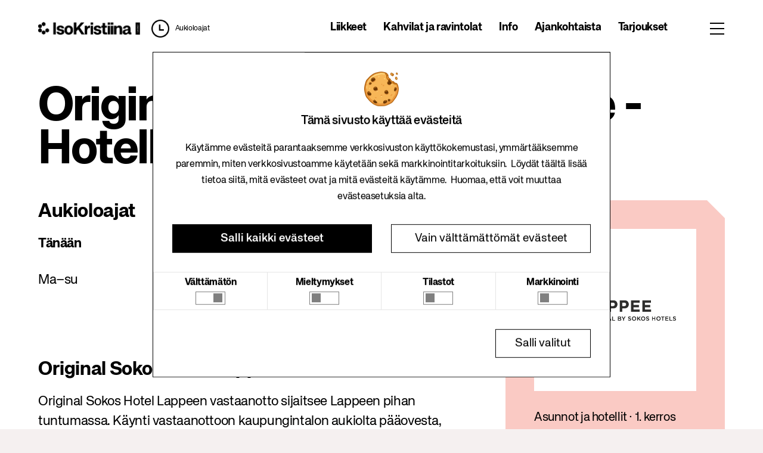

--- FILE ---
content_type: text/html
request_url: https://www.isokristiina.fi/liikkeet/asunnot-ja-hotellit/original-sokos-hotel-lappee-hotellin-vastaanotto/-/f54bb
body_size: 54270
content:
<!DOCTYPE html><html lang="fi" data-site="IsoKristiina"> <head>
<meta name="sentry-trace" content="1d8271df9c593aaffe1314ffb16239a6-245cf0c4d65fa72b-0"/>
<meta name="baggage" content="sentry-environment=live,sentry-release=master%234793,sentry-public_key=485040f334292dc42c1b62f4e61d1546,sentry-trace_id=1d8271df9c593aaffe1314ffb16239a6,sentry-sampled=false"/>
<meta charset="UTF-8"><meta name="viewport" content="width=device-width, initial-scale=1"><meta name="generator" content="Astro v4.13.1"><meta name="build" content="Site22 · v2.0.0 · master#4793 · 2025-12-12T11:12:15.747Z · live"><meta name="theme" content="/GreenCoral"><title>Original Sokos Hotel Lappee - Hotellin vastaanotto · IsoKristiina · Citycon</title> <meta name="title" property="og:title" content="Original Sokos Hotel Lappee - Hotellin vastaanotto"> <meta name="description" property="og:description" content="Original Sokos Hotel Lappeen vastaanotto sijaitsee Lappeen pihan tuntumassa. Käynti vastaanottoon kaupungintalon aukiolta pääovesta, kauppakeskuskäytävältä Lappeen pihalta peilipallon kohdalta  (läpi Coffee House -kahvilan) sekä Lappeen omista parkkihalleista.

Vastaanotossa hoituu myös varaukset. Isommat tapahtumat varaat myyntipalvelumme ollessa paikalla ma-pe 8-16 (sales.lappee@sok.fi / +35810 762 1000). 

Lahjavikki: Vastaanotosta voit ostaa myös Sokos Hotelsien ja SOK:n yleiset lahjakortit. 
 

Tervetuloa!
">   <meta property="og:site_name" content="IsoKristiina"> <meta property="og:type" content="website"> <meta property="og:image" content="https://d2d3l62ibcj1br.cloudfront.net/hyperin-portal/imageserver/tenants/40889/Lappee.png">  <meta property="og:locale" content="fi-FI">     <meta property="twitter:card" content="summary_large_image">    <link rel="alternate" href="/en/stores/asunnot-ja-hotellit/original-sokos-hotel-lappee-hotellin-vastaanotto/-/f54bb" hreflang="en-US"> <link rel="canonical" href="/liikkeet/asunnot-ja-hotellit/original-sokos-hotel-lappee-hotellin-vastaanotto/-/f54bb"><script type="application/ld+json">{"@context":"https://schema.org","@type":"Store","@id":"https://www.isokristiina.fi/liikkeet/asunnot-ja-hotellit/original-sokos-hotel-lappee-hotellin-vastaanotto/-/f54bb","url":"https://www.isokristiina.fi/liikkeet/asunnot-ja-hotellit/original-sokos-hotel-lappee-hotellin-vastaanotto/-/f54bb","name":"Original Sokos Hotel Lappee - Hotellin vastaanotto","description":"Original Sokos Hotel Lappeen vastaanotto sijaitsee Lappeen pihan tuntumassa. Käynti vastaanottoon kaupungintalon aukiolta pääovesta, kauppakeskuskäytävältä Lappeen pihalta peilipallon kohdalta (läpi…","openingHours":["Mo-Su 00:00 – 00:00"],"image":"https://d2d3l62ibcj1br.cloudfront.net/hyperin-portal/imageserver/tenants/40889/Lappee.png","sameAs":["https://bit.ly/1FmuZsE"]}</script><style data-stylebook="Iso Kristiina Style Book" is:global>
    :root {
            --aspectRatio16To9: 56.25%;
      --aspect-ratio-16-to-9: 56.25%;
      --h2FontSize: 1.375rem;
      --h2-font-size: 1.375rem;
      --containerMaxLg: 960px;
      --container-max-lg: 960px;
      --aspectRatio8To3: 37.5%;
      --aspect-ratio-8-to-3: 37.5%;
      --fontWeightNormal: 400;
      --font-weight-normal: 400;
      --display4Size: 3.5rem;
      --display4-size: 3.5rem;
      --hrBorderMarginY: 1rem;
      --hr-border-margin-y: 1rem;
      --leadFontSize: 1.25rem;
      --lead-font-size: 1.25rem;
      --btnPrimaryHoverBorderColor: transparent;
      --btn-primary-hover-border-color: transparent;
      --brandColor2: #6b6c7e;
      --brand-color-2: #6b6c7e;
      --displayLineHeight: 1.2;
      --display-line-height: 1.2;
      --textMuted: #a7a9bc;
      --text-muted: #a7a9bc;
      --brandColor3: #2e5aac;
      --brand-color-3: #2e5aac;
      --brandColor1: #0b5fff;
      --brand-color-1: #0b5fff;
      --brandColor4: #30313f;
      --brand-color-4: #30313f;
      --blockquoteSmallColor: #6b6c7e;
      --blockquote-small-color: #6b6c7e;
      --btnPrimaryHoverBackgroundColor: #0053f0;
      --btn-primary-hover-background-color: #0053f0;
      --roundedPill: 50rem;
      --rounded-pill: 50rem;
      --containerMaxSm: 540px;
      --container-max-sm: 540px;
      --fontSizeLg: 1.125rem;
      --font-size-lg: 1.125rem;
      --display3Weight: 300;
      --display3-weight: 300;
      --fontSizeBase: 0.875rem;
      --font-size-base: 0.875rem;
      --h6FontSize: 0.8125rem;
      --h6-font-size: 0.8125rem;
      --fontWeightLight: 300;
      --font-weight-light: 300;
      --gray300Color: #e7e7ed;
      --gray-300: #e7e7ed;
      --spacer10: 10rem;
      --spacer-10: 10rem;
      --borderRadiusSm: 0.1875rem;
      --border-radius-sm: 0.1875rem;
      --gray200Color: #f1f2f5;
      --gray-200: #f1f2f5;
      --gray600Color: #6b6c7e;
      --gray-600: #6b6c7e;
      --display4Weight: 300;
      --display4-weight: 300;
      --transitionCollapse: height .35s ease;
      --transition-collapse: height .35s ease;
      --h1FontSize: 1.625rem;
      --h1-font-size: 1.625rem;
      --btnOutlinePrimaryHoverBorderColor: #0b5fff;
      --btn-outline-primary-hover-border-color: #0b5fff;
      --btnSecondaryHoverBorderColor: #cdced9;
      --btn-secondary-hover-border-color: #cdced9;
      --btnOutlineSecondaryHoverBackgroundColor: rgba(39, 40, 51, 0.03);
      --btn-outline-secondary-hover-background-color: rgba(39, 40, 51, 0.03);
      --gray700Color: #495057;
      --gray-700: #495057;
      --warningColor: #b95000;
      --warning: #b95000;
      --btnOutlineSecondaryColor: #6b6c7e;
      --btn-outline-secondary-color: #6b6c7e;
      --borderRadiusLg: 0.375rem;
      --border-radius-lg: 0.375rem;
      --btnPrimaryColor: #fff;
      --btn-primary-color: #fff;
      --btnOutlinePrimaryBorderColor: #0b5fff;
      --btn-outline-primary-border-color: #0b5fff;
      --whiteColor: #fff;
      --white: #fff;
      --dangerColor: #da1414;
      --danger: #da1414;
      --display2Size: 5.5rem;
      --display2-size: 5.5rem;
      --blackColor: #000;
      --black: #000;
      --blockquoteFontSize: 1.25rem;
      --blockquote-font-size: 1.25rem;
      --fontWeightLighter: lighter;
      --font-weight-lighter: lighter;
      --h5FontSize: 0.875rem;
      --h5-font-size: 0.875rem;
      --btnOutlinePrimaryColor: #0b5fff;
      --btn-outline-primary-color: #0b5fff;
      --hrBorderWidth: 1px;
      --hr-border-width: 1px;
      --boxShadow: 0 .5rem 1rem rgba(0, 0, 0, .15);
      --box-shadow: 0 .5rem 1rem rgba(0, 0, 0, .15);
      --darkColor: #272833;
      --dark: #272833;
      --lighterColor: #f7f8f9;
      --lighter: #f7f8f9;
      --fontFamilyMonospace: SFMono-Regular, Menlo, Monaco, Consolas, 'Liberation Mono', 'Courier New', monospace;
      --font-family-monospace: SFMono-Regular, Menlo, Monaco, Consolas, 'Liberation Mono', 'Courier New', monospace;
      --primaryColor: #0b5fff;
      --primary: #0b5fff;
      --infoColor: #2e5aac;
      --info: #2e5aac;
      --display2Weight: 300;
      --display2-weight: 300;
      --aspectRatio: 100%;
      --aspect-ratio: 100%;
      --bodyBgColor: #fff;
      --body-bg: #fff;
      --containerMaxXl: 1248px;
      --container-max-xl: 1248px;
      --fontFamilyBase: system-ui, -apple-system, BlinkMacSystemFont, 'Segoe UI', Roboto, Oxygen-Sans, Ubuntu, Cantarell, 'Helvetica Neue', Arial, sans-serif, 'Apple Color Emoji', 'Segoe UI Emoji', 'Segoe UI Symbol';
      --font-family-base: system-ui, -apple-system, BlinkMacSystemFont, 'Segoe UI', Roboto, Oxygen-Sans, Ubuntu, Cantarell, 'Helvetica Neue', Arial, sans-serif, 'Apple Color Emoji', 'Segoe UI Emoji', 'Segoe UI Symbol';
      --aspectRatio4To3: 75%;
      --aspect-ratio-4-to-3: 75%;
      --btnPrimaryBackgroundColor: #0b5fff;
      --btn-primary-background-color: #0b5fff;
      --btnSecondaryHoverBackgroundColor: #f7f8f9;
      --btn-secondary-hover-background-color: #f7f8f9;
      --fontWeightBolder: 900;
      --font-weight-bolder: 900;
      --spacer0: 0;
      --spacer-0: 0;
      --spacer1: 0.25rem;
      --spacer-1: 0.25rem;
      --btnSecondaryColor: #6b6c7e;
      --btn-secondary-color: #6b6c7e;
      --spacer2: 0.5rem;
      --spacer-2: 0.5rem;
      --spacer3: 1rem;
      --spacer-3: 1rem;
      --spacer4: 1.5rem;
      --spacer-4: 1.5rem;
      --spacer5: 3rem;
      --spacer-5: 3rem;
      --spacer6: 4.5rem;
      --spacer-6: 4.5rem;
      --spacer7: 6rem;
      --spacer-7: 6rem;
      --boxShadowLg: 0 1rem 3rem rgba(0, 0, 0, .175);
      --box-shadow-lg: 0 1rem 3rem rgba(0, 0, 0, .175);
      --spacer8: 7.5rem;
      --spacer-8: 7.5rem;
      --spacer9: 9rem;
      --spacer-9: 9rem;
      --display3Size: 4.5rem;
      --display3-size: 4.5rem;
      --btnSecondaryBackgroundColor: #fff;
      --btn-secondary-background-color: #fff;
      --btnPrimaryHoverColor: #fff;
      --btn-primary-hover-color: #fff;
      --fontWeightSemiBold: 600;
      --font-weight-semi-bold: 600;
      --btnSecondaryBorderColor: #cdced9;
      --btn-secondary-border-color: #cdced9;
      --borderRadius: 0.25rem;
      --border-radius: 0.25rem;
      --successColor: #287d3c;
      --success: #287d3c;
      --borderRadiusCircle: 50%;
      --border-radius-circle: 50%;
      --blockquoteSmallFontSize: 80%;
      --blockquote-small-font-size: 80%;
      --boxShadowSm: 0 .125rem .25rem rgba(0, 0, 0, .075);
      --box-shadow-sm: 0 .125rem .25rem rgba(0, 0, 0, .075);
      --h4FontSize: 1rem;
      --h4-font-size: 1rem;
      --gray400Color: #cdced9;
      --gray-400: #cdced9;
      --btnOutlineSecondaryHoverColor: #272833;
      --btn-outline-secondary-hover-color: #272833;
      --gray500Color: #a7a9bc;
      --gray-500: #a7a9bc;
      --bodyColor: #272833;
      --body-color: #272833;
      --h3FontSize: 1.1875rem;
      --h3-font-size: 1.1875rem;
      --btnLinkColor: #0b5fff;
      --btn-link-color: #0b5fff;
      --btnOutlinePrimaryHoverBackgroundColor: #f0f5ff;
      --btn-outline-primary-hover-background-color: #f0f5ff;
      --fontSizeSm: 0.875rem;
      --font-size-sm: 0.875rem;
      --btnOutlineSecondaryBorderColor: #cdced9;
      --btn-outline-secondary-border-color: #cdced9;
      --leadFontWeight: 300;
      --lead-font-weight: 300;
      --btnOutlineSecondaryHoverBorderColor: transparent;
      --btn-outline-secondary-hover-border-color: transparent;
      --btnLinkHoverColor: #004ad7;
      --btn-link-hover-color: #004ad7;
      --gray900Color: #272833;
      --gray-900: #272833;
      --grayDarkColor: #393a4a;
      --gray-dark: #393a4a;
      --gray800Color: #393a4a;
      --gray-800: #393a4a;
      --gray100Color: #f7f8f9;
      --gray-100: #f7f8f9;
      --display1Weight: 300;
      --display1-weight: 300;
      --btnPrimaryBorderColor: #0b5fff;
      --btn-primary-border-color: #0b5fff;
      --fontWeightBold: 700;
      --font-weight-bold: 700;
      --fontFamilySansSerif: system-ui, -apple-system, BlinkMacSystemFont, 'Segoe UI', Roboto, Oxygen-Sans, Ubuntu, Cantarell, 'Helvetica Neue', Arial, sans-serif, 'Apple Color Emoji', 'Segoe UI Emoji', 'Segoe UI Symbol';
      --font-family-sans-serif: system-ui, -apple-system, BlinkMacSystemFont, 'Segoe UI', Roboto, Oxygen-Sans, Ubuntu, Cantarell, 'Helvetica Neue', Arial, sans-serif, 'Apple Color Emoji', 'Segoe UI Emoji', 'Segoe UI Symbol';
      --containerMaxMd: 720px;
      --container-max-md: 720px;
      --btnOutlinePrimaryHoverColor: #0b5fff;
      --btn-outline-primary-hover-color: #0b5fff;
      --lightColor: #f1f2f5;
      --light: #f1f2f5;
      --btnSecondaryHoverColor: #272833;
      --btn-secondary-hover-color: #272833;
      --hrBorderColor: rgba(0, 0, 0, .1);
      --hr-border-color: rgba(0, 0, 0, .1);
      --transitionFade: opacity .15s linear;
      --transition-fade: opacity .15s linear;
      --secondaryColor: #6b6c7e;
      --secondary: #6b6c7e;
      --display1Size: 6rem;
      --display1-size: 6rem;

      /* --- */
            --btnPrimaryHoverBackgroundColor: #000;
      --btn-primary-hover-background-color: #000;
      --btnSecondaryBackgroundColor: #fff;
      --btn-secondary-background-color: #fff;
      --bodyColor: #000000;
      --body-color: #000000;
      --primaryColor: #000;
      --primary: #000;
      --lightColor: #737373;
      --light: #737373;
      --containerMaxXl: 1920px;
      --container-max-xl: 1920px;
      --btnPrimaryBackgroundColor: #000;
      --btn-primary-background-color: #000;
      --btnSecondaryBorderColor: #fff;
      --btn-secondary-border-color: #fff;
      --borderRadius: 0rem;
      --border-radius: 0rem;
      --brandColor2: #FACAC4;
      --brand-color-2: #FACAC4;
      --brandColor3: #F98979;
      --brand-color-3: #F98979;
      --btnSecondaryColor: #000000;
      --btn-secondary-color: #000000;
      --brandColor1: #0A4535;
      --brand-color-1: #0A4535;
      --brandColor4: #FFFFFF;
      --brand-color-4: #FFFFFF;
      --btnPrimaryBorderColor: #000;
      --btn-primary-border-color: #000;
      --secondaryColor: #fff;
      --secondary: #fff;

    }
</style><!-- Clay CSS --><link rel="stylesheet" href="https://cdn.jsdelivr.net/npm/@clayui/css/lib/css/atlas.css"><link rel="stylesheet" href="https://cdnjs.cloudflare.com/ajax/libs/font-awesome/5.15.4/css/all.min.css" integrity="sha512-1ycn6IcaQQ40/MKBW2W4Rhis/DbILU74C1vSrLJxCq57o941Ym01SwNsOMqvEBFlcgUa6xLiPY/NS5R+E6ztJQ==" crossorigin="anonymous"><link rel="icon" type="image/svg+xml" href="/theme/citycon2023/favicon/favicon.svg"><link rel="apple-touch-icon" href="/theme/citycon2023/favicon/apple-touch-icon.png" sizes="192x192"><link rel="icon" type="image/png" href="/theme/citycon2023/favicon/android-chrome-512x512.png" sizes="512x512"><link rel="icon" type="image/png" href="/theme/citycon2023/favicon/android-chrome-192x192.png" sizes="192x192"><link rel="manifest" href="/theme/citycon2023/favicon/site.webmanifest"><link rel="mask-icon" href="/theme/citycon2023/favicon/favicon.svg" color="#fff"><link rel="shortcut icon" href="/theme/citycon2023/favicon/favicon.ico"><style>
  :root {
    --font-size-base: clamp(1rem, 0.34vw + 0.91rem, 1.19rem);
    --font-size-lg: clamp(1.2rem, 0.7vw + 1.2rem, 1.5rem);
    --font-size-xl: clamp(2.44rem, 2.38vw + 1.85rem, 3.75rem);

    --color-text: hsl(12, 5%, 4%);
    --color-dark-green: #0a4535;
    --color-bg: hsl(10, 21%, 95%);
    --color-border: hsl(17, 24%, 90%);
    --color-black: #000000;
    --color-white: #ffffff;
    --color-light-text: #737373;
    --body-text--fontFamily: "KHGrotesk", sans-serif;

    --whiteColor: #fff;
  }

  @font-face {
    font-family: "KHGrotesk";
    font-style: normal;
    font-weight: 300;
    src: url("/theme/citycon2023/webfonts/ttf/KHGrotesk-Light.ttf") format("truetype");
    src: url("/theme/citycon2023/webfonts/woff2/KHGrotesk-Light.woff2") format("woff2"),
      url("/theme/citycon2023/webfonts/woff/KHGrotesk-Light.woff") format("woff"),
      url("/theme/citycon2023/webfonts/ttf/KHGrotesk-Light.ttf") format("truetype");
  }

  @font-face {
    font-family: "KHGrotesk";
    font-style: normal;
    font-weight: 400;
    src: url("/theme/citycon2023/webfonts/ttf/KHGrotesk-Regular.ttf") format("truetype");
    src: url("/theme/citycon2023/webfonts/woff2/KHGrotesk-Regular.woff2") format("woff2"),
      url("/theme/citycon2023/webfonts/woff/KHGrotesk-Regular.woff") format("woff"),
      url("/theme/citycon2023/webfonts/ttf/KHGrotesk-Regular.ttf") format("truetype");
  }

  @font-face {
    font-family: "KHGrotesk";
    font-style: normal;
    font-weight: 500;
    src: url("/theme/citycon2023/webfonts/ttf/KHGrotesk-Medium.ttf") format("truetype");
    src: url("/theme/citycon2023/webfonts/woff2/KHGrotesk-Medium.woff2") format("woff2"),
      url("/theme/citycon2023/webfonts/woff/KHGrotesk-Medium.woff") format("woff"),
      url("/theme/citycon2023/webfonts/ttf/KHGrotesk-Medium.ttf") format("truetype");
  }

  @font-face {
    font-family: "KHGrotesk";
    font-style: normal;
    font-weight: 700;
    src: url("/theme/citycon2023/webfonts/ttf/KHGrotesk-Bold.ttf") format("truetype");
    src: url("/theme/citycon2023/webfonts/woff2/KHGrotesk-Bold.woff2") format("woff2"),
      url("/theme/citycon2023/webfonts/woff/KHGrotesk-Bold.woff") format("woff"),
      url("/theme/citycon2023/webfonts/ttf/KHGrotesk-Bold.ttf") format("truetype");
  }

  @font-face {
    font-family: "KHGrotesk";
    font-style: normal;
    font-weight: 900;
    src: url("/theme/citycon2023/webfonts/ttf/KHGrotesk-Black.ttf") format("truetype");
    src: url("/theme/citycon2023/webfonts/woff2/KHGrotesk-Black.woff2") format("woff2"),
      url("/theme/citycon2023/webfonts/woff/KHGrotesk-Black.woff") format("woff"),
      url("/theme/citycon2023/webfonts/ttf/KHGrotesk-Black.ttf") format("truetype");
  }


  body {
    font-family: var(--body-text--fontFamily) !important;
    color: #000 !important;
    letter-spacing: -0.02em;
    --color-gray: #737373;
  }

  h1 {
    font-size: var(--font-size-xl);
  }

  h2 {
    font-size: var(--font-size-lg);
  }

  a:hover {
    color: var(--color-black);
  }

  @media (min-width: 1440px) {
    .container-xxl {
      max-width: 1440px;
    }
  }

  *:focus {
    box-shadow: none !important;
  }

  html {
    font-family: var(--body-text--fontFamily);
    font-size: var(--font-size-base);
    color: var(--color-text);
    background-color: var(--color-bg);
  }

  body {
    margin: 0;
    font-family: var(--body-text--fontFamily);
    font-weight: 400;
  }
  .text-gray {
    color: var(--color-gray);
  }

  .lift-title {
    font-size: 48px;
    font-weight: bold;
  }

  ul {
    padding: 0;
    padding-left: 1rem;
  }

  .page-title {
    font-size: 48px;
    margin-top: 48px;
    margin-bottom: 48px;
    word-break: break-word;
    line-height: 90%;
    letter-spacing: -0.03em;
  }

  @media only screen and (min-width: 992px) {
    .page-title {
      font-size: 80px;
    }
  }

  @media only screen and (min-width: 1440px) {
    .page-title {
      font-size: 120px;
    }
  }

  img {
    max-width: 100%;
  }

  .cut-bottom-right {
    clip-path: polygon(
      0% 0%,
      100% 0%,
      100% calc(100% - 15px),
      calc(100% - 15px) 100%,
      0% 100%
    );
    -webkit-clip-path: polygon(
      0% 0%,
      100% 0%,
      100% calc(100% - 15px),
      calc(100% - 15px) 100%,
      0% 100%
    );
  }
  .cut-bottom-left {
    clip-path: polygon(
      0% 0%,
      100% 0%,
      100% 100%,
      15px 100%,
      0% calc(100% - 15px)
    );
    -webkit-clip-path: polygon(
      0% 0%,
      100% 0%,
      100% 100%,
      15px 100%,
      0% calc(100% - 15px)
    );
  }
  .cut-top-right {
    clip-path: polygon(
      calc(100% - 30px) 0%,
      100% 30px,
      100% 100%,
      30px 100%,
      0% calc(100% - 30px),
      0% 0%
    );
    -webkit-clip-path: polygon(
      calc(100% - 30px) 0%,
      100% 30px,
      100% 100%,
      30px 100%,
      0% calc(100% - 30px),
      0% 0%
    );
  }

  .link-button {
    font-size: 16px;
    padding: 0.5rem 0.6rem;
    @media only screen and (min-width: 576px) {
      font-size: 18px;
    }
  }
  a:hover {
    color: var(--color-black);
    text-decoration: none;

  }
  .text-gray-dark {
    color: var(--color-gray);
  }
  .text-gray {
    color: var(--color-gray);
  }

  .text-primary,
  .text-black {
    color: var(--color-black);
  }

  a {
    color: var(--color-black);
  }
  h2 {
    margin-bottom: 1rem;
  }
  .fw-500 {
    font-weight: 500;
  }
  strong,
  b {
    font-weight: bold;
  }

  .container-fluid-max-xl {
    max-width: 1920px;
  }

  .container-fluid {
    padding-left: 16px;
    padding-right: 16px;
  }

  .storeSectionTitle {
    font-size: 22px;
    font-weight: bold;
  }

  @media screen and (min-width: 768px) {
    .container-fluid {
      padding-left: 32px;
      padding-right: 32px;
    }
    .storeSectionTitle {
      font-size: 32px;
    }
  }

  @media screen and (min-width: 992px) {
    .container-fluid {
      padding-left: 64px;
      padding-right: 64px;
    }
  }

  /* Cookiebot tweaks */
  #CybotCookiebotDialog .overlay {
    color: inherit;
    background-color: var(--color-white);
    border-radius: 0;
    border: 1px solid var(--color-black);
    box-shadow: none;
  }

  #CybotCookiebotDialog form.details {
    --border: 1px solid rgba(0, 0, 0, 0.1) !important;
  }

  #CybotCookiebotDialog .category {
    display: flex;
    flex-direction: column;
    justify-content: space-between;
    align-items: center;
  }

  #CybotCookiebotDialog .category label {
    line-height: 1.2;
  }

  #CybotCookiebotDialog .category button::after {
    border-radius: 0;
    --toggle-nob: var(--color-black);
  }
  

  #CybotCookiebotDialog button {
    color: inherit;
    background-color: var(--color-white);
    border: 1px solid var(--color-black);
    border-radius: 0;
  }

  #CybotCookiebotDialog button.primary {
    color: var(--color-white);
    background-color: var(--color-black);
    border: 1px solid var(--color-black);
  }

  .CookieDeclaration{
    word-break: break-word;
  }
  
</style>  <meta name="theme-color" content="#fff"><script data-id="GTM-TGL2DB6" id="gtm-script" type="application/javascript">
    (function(w,d,s,l){w[l]=w[l]||[];w[l].push({'gtm.start':new Date().getTime(),event:'gtm.js'});
    var f=d.querySelector(s),i=f.dataset.id,j=d.createElement('script'),dl=l!='dataLayer'?'&l='+l:'';
    j.async=true;j.src='https://www.googletagmanager.com/gtm.js?id='+i+dl;f.parentNode.insertBefore(j,f);
    })(window,document,'#gtm-script','dataLayer');
  </script><link rel="stylesheet" href="/_astro/_page_path_.B0i_skP3.css">
<link rel="stylesheet" href="/_astro/OfferCardModal.BDNUA42x.css">
<link rel="stylesheet" href="/_astro/LunchListModal.GGuIddP6.css"><script type="module" src="/_astro/hoisted.BlgxN5_d.js"></script>
<script type="module" src="/_astro/page.BQbHRuTB.js"></script></head> <body> <noscript><iframe src="https://www.googletagmanager.com/ns.html?id=GTM-TGL2DB6" height="0" width="0" style="display:none;visibility:hidden"></iframe></noscript> <style>astro-island,astro-slot,astro-static-slot{display:contents}</style><script>(()=>{var e=async t=>{await(await t())()};(self.Astro||(self.Astro={})).load=e;window.dispatchEvent(new Event("astro:load"));})();;(()=>{var A=Object.defineProperty;var g=(i,o,a)=>o in i?A(i,o,{enumerable:!0,configurable:!0,writable:!0,value:a}):i[o]=a;var d=(i,o,a)=>g(i,typeof o!="symbol"?o+"":o,a);{let i={0:t=>m(t),1:t=>a(t),2:t=>new RegExp(t),3:t=>new Date(t),4:t=>new Map(a(t)),5:t=>new Set(a(t)),6:t=>BigInt(t),7:t=>new URL(t),8:t=>new Uint8Array(t),9:t=>new Uint16Array(t),10:t=>new Uint32Array(t)},o=t=>{let[l,e]=t;return l in i?i[l](e):void 0},a=t=>t.map(o),m=t=>typeof t!="object"||t===null?t:Object.fromEntries(Object.entries(t).map(([l,e])=>[l,o(e)]));class y extends HTMLElement{constructor(){super(...arguments);d(this,"Component");d(this,"hydrator");d(this,"hydrate",async()=>{var b;if(!this.hydrator||!this.isConnected)return;let e=(b=this.parentElement)==null?void 0:b.closest("astro-island[ssr]");if(e){e.addEventListener("astro:hydrate",this.hydrate,{once:!0});return}let c=this.querySelectorAll("astro-slot"),n={},h=this.querySelectorAll("template[data-astro-template]");for(let r of h){let s=r.closest(this.tagName);s!=null&&s.isSameNode(this)&&(n[r.getAttribute("data-astro-template")||"default"]=r.innerHTML,r.remove())}for(let r of c){let s=r.closest(this.tagName);s!=null&&s.isSameNode(this)&&(n[r.getAttribute("name")||"default"]=r.innerHTML)}let p;try{p=this.hasAttribute("props")?m(JSON.parse(this.getAttribute("props"))):{}}catch(r){let s=this.getAttribute("component-url")||"<unknown>",v=this.getAttribute("component-export");throw v&&(s+=` (export ${v})`),console.error(`[hydrate] Error parsing props for component ${s}`,this.getAttribute("props"),r),r}let u;await this.hydrator(this)(this.Component,p,n,{client:this.getAttribute("client")}),this.removeAttribute("ssr"),this.dispatchEvent(new CustomEvent("astro:hydrate"))});d(this,"unmount",()=>{this.isConnected||this.dispatchEvent(new CustomEvent("astro:unmount"))})}disconnectedCallback(){document.removeEventListener("astro:after-swap",this.unmount),document.addEventListener("astro:after-swap",this.unmount,{once:!0})}connectedCallback(){if(!this.hasAttribute("await-children")||document.readyState==="interactive"||document.readyState==="complete")this.childrenConnectedCallback();else{let e=()=>{document.removeEventListener("DOMContentLoaded",e),c.disconnect(),this.childrenConnectedCallback()},c=new MutationObserver(()=>{var n;((n=this.lastChild)==null?void 0:n.nodeType)===Node.COMMENT_NODE&&this.lastChild.nodeValue==="astro:end"&&(this.lastChild.remove(),e())});c.observe(this,{childList:!0}),document.addEventListener("DOMContentLoaded",e)}}async childrenConnectedCallback(){let e=this.getAttribute("before-hydration-url");e&&await import(e),this.start()}async start(){let e=JSON.parse(this.getAttribute("opts")),c=this.getAttribute("client");if(Astro[c]===void 0){window.addEventListener(`astro:${c}`,()=>this.start(),{once:!0});return}try{await Astro[c](async()=>{let n=this.getAttribute("renderer-url"),[h,{default:p}]=await Promise.all([import(this.getAttribute("component-url")),n?import(n):()=>()=>{}]),u=this.getAttribute("component-export")||"default";if(!u.includes("."))this.Component=h[u];else{this.Component=h;for(let f of u.split("."))this.Component=this.Component[f]}return this.hydrator=p,this.hydrate},e,this)}catch(n){console.error(`[astro-island] Error hydrating ${this.getAttribute("component-url")}`,n)}}attributeChangedCallback(){this.hydrate()}}d(y,"observedAttributes",["props"]),customElements.get("astro-island")||customElements.define("astro-island",y)}})();</script><astro-island uid="1JWVXL" component-url="/_astro/Nav.Cbe7hL99.js" component-export="default" renderer-url="/_astro/client.CFc4gj3f.js" props="{&quot;request_store_key&quot;:[0,{&quot;id&quot;:[0,&quot;nWUccqP-isnPttFxNdQNm&quot;]}]}" ssr="" client="load" opts="{&quot;name&quot;:&quot;Nav&quot;,&quot;value&quot;:true}" await-children="">   <header class="fixed-top svelte-1hnh1rw"><nav class="h-100 d-lg-flex align-items-center"><div class="container-fluid container-fluid-max-xl d-none d-lg-block"><div class="row"><div class="col-xl-5 col-lg-6"><div class="d-flex align-items-center"><a href="/" class="svelte-1f2grvh"><img src="https://cdn.websites.hyperin.com/documents/d/iso-kristiina/cc-isokristiina_lockup_black_ilmarinen" alt="logo" class="mr-2 svelte-1f2grvh"></a> <div class="d-flex align-items-center opening-hours-wrapper svelte-1hnh1rw" role="button" tabindex="0"><img src="/theme/citycon2023/images/clock.png" width="30" alt="clock" class="d-inline-block ml-xl-2 mr-2 opening-hours-clock svelte-1hnh1rw"> <div> <a href="/aukioloajat" class="opening-hours-link svelte-1hnh1rw">Aukioloajat</a></div></div></div></div> <div class="col-xl-7 col-lg-6"><div class="nav-items svelte-1hnh1rw"><ul class="p-0 svelte-1hnh1rw"> <li class="nav-item svelte-1hnh1rw"><a href="/liikkeet" target="_self" class="svelte-1hnh1rw">Liikkeet</a> </li> <li class="nav-item svelte-1hnh1rw"><a href="/kahvilat-ja-ravintolat" target="_self" class="svelte-1hnh1rw">Kahvilat ja ravintolat</a> </li> <li class="nav-item svelte-1hnh1rw"><a href="/iso-kristiinan-info" target="_self" class="svelte-1hnh1rw">Info</a> </li> <li class="nav-item svelte-1hnh1rw"><a href="/ajankohtaista" target="_self" class="svelte-1hnh1rw">Ajankohtaista</a> </li> <li class="nav-item svelte-1hnh1rw"><a href="/tarjoukset" target="_self" class="svelte-1hnh1rw">Tarjoukset</a> </li> <li class="nav-item svelte-1hnh1rw"><a href="/tietoja-kauppakeskuksesta" target="_self" class="svelte-1hnh1rw">Tietoja keskuksesta</a> </li></ul> <button class="button-icon svelte-1hnh1rw"> <span class="button svelte-1hnh1rw"></span></button></div></div></div></div> <div class="d-lg-none h-100"><div class="col-12 d-flex nav-mobile h-100 px-3 svelte-1hnh1rw"><div class="mr-auto"><a href="/" class="svelte-1f2grvh"><img src="https://cdn.websites.hyperin.com/documents/d/iso-kristiina/cc-isokristiina_lockup_black_ilmarinen" alt="logo" class="mr-2 svelte-1f2grvh"></a></div> <a href="/aukioloajat" class="svelte-1hnh1rw"><img src="/theme/citycon2023/images/clock.png" alt="clock" width="32" class="mr-3"></a> <button class="button-icon svelte-1hnh1rw" data-svelte-h="svelte-s2kxeu"><span class="button svelte-1hnh1rw"></span></button></div></div>   </nav></header> <div class="gap svelte-1hnh1rw"></div><!--astro:end--></astro-island>   <div class="container-fluid container-fluid-max-xl"><div class="row"><div class="col-12"><h1 class="page-title">Original Sokos Hotel Lappee - Hotellin vastaanotto</h1></div></div></div>  <section class="container-fluid container-fluid-max-xl c-2904"> <div class="row flex-column-reverse flexsm--column flex-md-row align-items-start c-2968"> <div class="col flex-column col-sm-12 col-lg-8 c-29cc">   <div class="mb-7 pr-lg-5 pr-0"><h2 class="storeSectionTitle">Aukioloajat</h2>  <div class="row mb-4 svelte-x4ikqc"><div class="col-md-4 col-5 range svelte-x4ikqc"><strong>Tänään</strong></div> <div class="line-wrapper col-md-5 col-xl-5 col-2 svelte-x4ikqc" data-svelte-h="svelte-gb6lf2"><div class="line svelte-x4ikqc"></div></div> <div class="time col-md-3 col-xl-3 col-5 text-right center svelte-x4ikqc"><strong> 00–00</strong> </div> </div>    <div class="row mb-4 svelte-x4ikqc"><div class="col-md-4 col-5 range svelte-x4ikqc"><!-- HTML_TAG_START -->ma–su<!-- HTML_TAG_END --> </div> <div class="line-wrapper col-md-5 col-xl-5 col-2 svelte-x4ikqc" data-svelte-h="svelte-gb6lf2"><div class="line svelte-x4ikqc"></div></div> <div class="time col-md-3 col-xl-3 col-5 text-right center svelte-x4ikqc"> 00–00 </div> </div> </div>    <div class="mb-7 pr-lg-5 pr-0"><h2 class="storeSectionTitle">Original Sokos Hotel Lappee vastaanotto</h2> <p class="svelte-108ybbe"><!-- HTML_TAG_START -->Original Sokos Hotel Lappeen vastaanotto sijaitsee Lappeen pihan tuntumassa. Käynti vastaanottoon kaupungintalon aukiolta pääovesta, kauppakeskuskäytävältä Lappeen pihalta peilipallon kohdalta  (läpi Coffee House -kahvilan) sekä Lappeen omista parkkihalleista.

Vastaanotossa hoituu myös varaukset. Isommat tapahtumat varaat myyntipalvelumme ollessa paikalla ma-pe 8-16 (sales.lappee@sok.fi / +35810 762 1000). 

Lahjavikki: Vastaanotosta voit ostaa myös Sokos Hotelsien ja SOK:n yleiset lahjakortit. 
 

Tervetuloa!
<!-- HTML_TAG_END --></p> </div>      <astro-island uid="1kgXVU" component-url="/_astro/RestaurantLunchToday.CUpLQ8JU.js" component-export="default" renderer-url="/_astro/client.CFc4gj3f.js" props="{&quot;request_store_key&quot;:[0,{&quot;id&quot;:[0,&quot;nWUccqP-isnPttFxNdQNm&quot;]}]}" ssr="" client="load" opts="{&quot;name&quot;:&quot;RestaurantLunchToday&quot;,&quot;value&quot;:true}" await-children="">  <!--astro:end--></astro-island>  <h2 class="mb-4 storeSectionTitle" data-astro-cid-fww7q3o7>Pohjakartta</h2><div class="pr-lg-5 pr-0" data-astro-cid-fww7q3o7><div class="map on-store-page mb-5" data-astro-cid-fww7q3o7><astro-island uid="y5T5f" component-url="/_astro/VisioApp.BNdnZW4c.js" component-export="default" renderer-url="/_astro/client.CFc4gj3f.js" props="{&quot;request_store_key&quot;:[0,{&quot;id&quot;:[0,&quot;nWUccqP-isnPttFxNdQNm&quot;]}],&quot;config&quot;:[0,{&quot;locale&quot;:[0,&quot;fi-FI&quot;],&quot;map_url&quot;:[0,&quot;https://mapserver.visioglobe.com/kc26330e98fa2402ef6a176187cdb75bded895a53/descriptor.json&quot;],&quot;image_path&quot;:[0,&quot;/lib/visioweb&quot;],&quot;visio&quot;:[0,{&quot;mapview&quot;:[0,{&quot;colors&quot;:[0,{&quot;active&quot;:[0,&quot;#B1C3D4&quot;],&quot;highlight&quot;:[0,&quot;#f98979&quot;],&quot;pathCurrent&quot;:[0,&quot;#000&quot;],&quot;pathFuture&quot;:[0,&quot;#000&quot;],&quot;pathPast&quot;:[0,&quot;#000&quot;]}],&quot;config&quot;:[0,{&quot;viewtype&quot;:[0,&quot;singlefloor&quot;]}]}]}],&quot;initial_poi&quot;:[0,&quot;SOKOS&quot;]}],&quot;data-astro-cid-fww7q3o7&quot;:[0,true]}" ssr="" client="load" opts="{&quot;name&quot;:&quot;VisioApp&quot;,&quot;value&quot;:true}" await-children=""> <section class="map-app svelte-bl9b3a" data-state="embedded_view" aria-label="interactive_map">   <div class="vc svelte-1dzigor"><div class="main svelte-1dzigor"> <div role="region"> </div> <div class="top svelte-1dzigor"> <button class="svelte-146av8   circle" > <img class="icon svelte-1v3ime1" src="/_astro/exit.iXRVp4Sa.svg"></button> </div> </div>   </div>  <div class="overlay svelte-74xil7 active" role="button" tabindex="0"><p>overlay_instruction</p></div>  </section><!--astro:end--></astro-island></div></div><script async src="/lib/visioweb-1.16.0-20231212/visioweb.js"></script><script async src="/lib/visioweb-1.16.0-20231212/visioweb.essential.js"></script>   </div><div class="col flex-column col-sm-12 col-lg-4 c-2c24"> <style type="text/css" is:global>
.c-2c88 { background-color: var(--brand-color-3) !important; }</style>  <div class="mb-7 contact-detail cut-top-right svelte-1s0j0dr"><div class="square svelte-1s0j0dr"><img src="https://d2d3l62ibcj1br.cloudfront.net/hyperin-portal/imageserver/tenants/40889/Lappee.png" alt="Original Sokos Hotel Lappee - Hotellin vastaanotto" class="svelte-1s0j0dr"></div>  <br> <p>Asunnot ja hotellit · 1. kerros </p> <hr> <div class="mb-3"><img src="/theme/citycon2023/images/Website.png" alt="Website-icon" width="20"> <a href="http://bit.ly/1FmuZsE" target="_blank" rel="noreferrer" class="svelte-1s0j0dr">bit.ly/1FmuZsE</a></div> <div class="mb-3"><img src="/theme/citycon2023/images/Mail.png" alt="Website-icon" width="20"> <a href="email:lappee.lappeenranta@sokoshotels.fi" class="svelte-1s0j0dr">lappee.lappeenranta@sokoshotels.fi</a></div> <div class="mb-3"><img src="/theme/citycon2023/images/Phone.png" alt="Website-icon" width="20"> <a href="tel:%2B358107621000" class="svelte-1s0j0dr">+35810 762 1000</a></div> </div>   </div> </div><astro-island uid="2sXbgA" component-url="/_astro/StoreOfferLift.Dl6zW6wU.js" component-export="default" renderer-url="/_astro/client.CFc4gj3f.js" props="{&quot;request_store_key&quot;:[0,{&quot;id&quot;:[0,&quot;nWUccqP-isnPttFxNdQNm&quot;]}]}" ssr="" client="load" opts="{&quot;name&quot;:&quot;StoreOfferLift&quot;,&quot;value&quot;:true}" await-children="">   <dialog class="svelte-ldp95k"> <div class="m-auto svelte-ldp95k"> <button class="close svelte-ldp95k"><span class="d-lg-none svelte-ldp95k">Sulje</span> <img src="/theme/citycon2023/images/close-icon.png" alt="close" width="32"></button></div> </dialog><!--astro:end--></astro-island>   </section><style type="text/css" is:global>
.c-2d50 { background-color: var(--brand-color-3) !important; }</style><section class="c-2d50"> <section class="container-fluid container-fluid-max-xl c-2db4">   <div class="similar-stores svelte-13iyzmr"><div class="row"><div class="col-12"><h2 class="my-sm-5 my-4 svelte-13iyzmr">Lisää liikkeitä</h2></div></div> <div class="row"><div class="col-md-4 col-lg-3 col-6 mb-5">  <a class="store-card svelte-1fyywob" href="/liikkeet/asunnot-ja-hotellit/original-sokos-hotel-lappee/-/f5437"><h4 class="store-name svelte-1fyywob" lang="fi-FI">Original Sokos Hotel Lappee</h4> <p class="fob-floor svelte-1fyywob"><span class="floor d-block d-sm-inline">Asunnot ja hotellit</span> <span class="mx-sm-1 mx-2 d-sm-inline d-none" data-svelte-h="svelte-3mnuq5">•</span> <span class="mb-2">1. kerros</span></p> <p class="mb-2 open-today svelte-1fyywob">Tänään: <strong> 00–00</strong></p></a> </div></div></div>   </section> </section> <astro-island uid="1rAiNz" component-url="/_astro/Footer.IAtlxqHt.js" component-export="default" renderer-url="/_astro/client.CFc4gj3f.js" props="{&quot;request_store_key&quot;:[0,{&quot;id&quot;:[0,&quot;nWUccqP-isnPttFxNdQNm&quot;]}]}" ssr="" client="load" opts="{&quot;name&quot;:&quot;Footer&quot;,&quot;value&quot;:true}" await-children="">  <footer class="svelte-1f8erp2"><div class="py-5 pt-lg-6 pb-lg-4 pb-5 flex-wrap container-fluid container-fluid-max-xl"><div class="row"><div class="col-lg-4 col-12"><a href="/" class="svelte-1f2grvh"><img src="https://cdn.websites.hyperin.com/documents/d/iso-kristiina/cc-isokristiina_lockup_black_ilmarinen" alt="logo" class="mr-2 svelte-1f2grvh filter"></a> <div class="mb-4"></div> <div class="d-none d-lg-block mb-3" style="position: absolute;bottom: 0;"><p class="mb-3">Seuraa meitä</p> <div style="display: flex;"><a href="https://www.facebook.com/IsoKristiina/" target="_blank" rel="noreferrer" class="mr-3 svelte-1f8erp2"><img src="/theme/citycon2023/images/Facebook.png" alt="facebook-icon" class="SoMe-icon" width="32"></a> <a href="https://www.instagram.com/isokristiina/" target="_blank" rel="noreferrer" class="mr-3 svelte-1f8erp2"><img src="/theme/citycon2023/images/Instagram.png" alt="instagram-icon" class="SoMe-icon" width="32"></a> </div></div></div> <div class="col-lg-5 col-12"><ul class="list pl-0 svelte-1f8erp2"> <li class="mb-3 svelte-1f8erp2"><a href="/liikkeet" class="svelte-1f8erp2">Liikkeet</a> </li> <li class="mb-3 svelte-1f8erp2"><a href="/kahvilat-ja-ravintolat" class="svelte-1f8erp2">Kahvilat ja ravintolat</a> </li> <li class="mb-3 svelte-1f8erp2"><a href="/ajankohtaista" class="svelte-1f8erp2">Ajankohtaista</a> </li> <li class="mb-3 svelte-1f8erp2"><a href="/tarjoukset" class="svelte-1f8erp2">Tarjoukset</a> </li> <li class="mb-3 svelte-1f8erp2"><a href="/aukioloajat" class="svelte-1f8erp2">Aukioloajat</a> </li> <li class="mb-3 svelte-1f8erp2"><a href="/yhteystiedot" class="svelte-1f8erp2">Yhteystiedot</a> </li> <li class="mb-3 svelte-1f8erp2"><a href="/tietoja-kauppakeskuksesta" class="svelte-1f8erp2">Tietoja kauppakeskuksesta</a> </li> <li class="mb-3 svelte-1f8erp2"><a href="/iso-kristiinan-info" class="svelte-1f8erp2">Info</a> </li><div class="d-lg-none w-100 separator svelte-1f8erp2"></div> <li class="mb-3 svelte-1f8erp2"><a href="/kuinka-saapua" class="svelte-1f8erp2">Kuinka saapua</a> </li> <li class="mb-3 svelte-1f8erp2"><a href="/pysakointi" class="svelte-1f8erp2">Pysäköinti</a> </li> <li class="mb-3 svelte-1f8erp2"><a href="/vastuullisuus" class="svelte-1f8erp2">Vastuullisuus</a> </li> <li class="mb-3 svelte-1f8erp2"><a href="/uutiskirje" class="svelte-1f8erp2">Uutiskirje</a> </li> <li class="mb-3 svelte-1f8erp2"><a href="/palaute" class="svelte-1f8erp2">Palaute</a> </li> <li class="mb-3 svelte-1f8erp2"><a href="/evasteet" class="svelte-1f8erp2">Evästekäytäntö</a> </li> <li class="mb-3 svelte-1f8erp2"><a href="/toimitilat-yrityksille" class="svelte-1f8erp2">Toimitilat yrityksille</a> </li></ul></div> <div class="col-12 col-lg-3"><div class="d-lg-none col-12 separator svelte-1f8erp2"></div> <li class="mb-3 svelte-1f8erp2"><a href="https://www.cityconportal.com/" target="_blank" rel="noreferrer" class="svelte-1f8erp2"><span class="fw-500 external-link svelte-1f8erp2">Citycon portal</span> <img src="/theme/citycon2023/images/Arrow-external.png" alt="arrow external" class="arrow-external svelte-1f8erp2" width="30"></a> </li><li class="mb-3 svelte-1f8erp2"><a href="https://websites.hyperin.com/documents/d/iso-kristiina/isokristiina-kameravalvonta" target="_blank" rel="noreferrer" class="svelte-1f8erp2"><span class="fw-500 external-link svelte-1f8erp2">Videovalvonta</span> <img src="/theme/citycon2023/images/Arrow-external.png" alt="arrow external" class="arrow-external svelte-1f8erp2" width="30"></a> </li><li class="mb-3 svelte-1f8erp2"><a href="https://d2d3l62ibcj1br.cloudfront.net/documents/1134951/2719751/Tietosuojaseloste+FIN+Privacy+Notice+Consumer+register+for+consumer+marketing+Finland+2023.pdf/d4dba086-89eb-4b7f-8ff1-6b4cbbc50262" target="_blank" rel="noreferrer" class="svelte-1f8erp2"><span class="fw-500 external-link svelte-1f8erp2">Tietosuojaseloste</span> <img src="/theme/citycon2023/images/Arrow-external.png" alt="arrow external" class="arrow-external svelte-1f8erp2" width="30"></a> </li></div> <div class="col-12 d-lg-none"><div class="mt-5 mb-lg-0 mb-4"><p class="mb-3">Seuraa meitä</p> <div style="display: flex;"><a href="https://www.facebook.com/IsoKristiina/" target="_blank" rel="noreferrer" class="mr-3 svelte-1f8erp2"><img src="/theme/citycon2023/images/Facebook.png" alt="facebook-icon" width="32" class="SoMe-icon"></a> <a href="https://www.instagram.com/isokristiina/" target="_blank" rel="noreferrer" class="mr-3 svelte-1f8erp2"><img src="/theme/citycon2023/images/Instagram.png" alt="instagram-icon" class="SoMe-icon" width="32"></a> </div></div></div></div> <div class="text-left text-lg-right pb-3 copyright svelte-1f8erp2">© IsoKristiina 2025 <a href="http://www.hyperin.com/" class="mx-2 svelte-1f8erp2" target="_blank" rel="noreferrer" data-svelte-h="svelte-1wvrov2">Powered by HyperIn</a></div></div> </footer><!--astro:end--></astro-island>  <div style="display: none;"><astro-island uid="1rVxEx" component-url="/_astro/PageData.DNKNr9GO.js" component-export="default" renderer-url="/_astro/client.CFc4gj3f.js" props="{&quot;stores_context&quot;:[0,{&quot;languages&quot;:[1,[[0,{&quot;countryName&quot;:[0,&quot;United States&quot;],&quot;id&quot;:[0,&quot;en-US&quot;],&quot;markedAsDefault&quot;:[0,false],&quot;name&quot;:[0,&quot;English&quot;]}],[0,{&quot;countryName&quot;:[0,&quot;Finland&quot;],&quot;id&quot;:[0,&quot;fi-FI&quot;],&quot;markedAsDefault&quot;:[0,true],&quot;name&quot;:[0,&quot;Finnish&quot;]}],[0,{&quot;countryName&quot;:[0,&quot;Russia&quot;],&quot;id&quot;:[0,&quot;ru-RU&quot;],&quot;markedAsDefault&quot;:[0,false],&quot;name&quot;:[0,&quot;Russian&quot;]}]]],&quot;locale&quot;:[0,&quot;fi-FI&quot;],&quot;nav_menus&quot;:[1,[[0,{&quot;dateCreated&quot;:[0,&quot;2023-02-15T12:51:02Z&quot;],&quot;dateModified&quot;:[0,&quot;2023-04-03T07:18:18Z&quot;],&quot;id&quot;:[0,361515],&quot;name&quot;:[0,&quot;Header&quot;],&quot;navigationMenuItems&quot;:[1,[[0,{&quot;availableLanguages&quot;:[1,[]],&quot;customFields&quot;:[1,[[0,{&quot;customValue&quot;:[0,{&quot;data&quot;:[0,&quot;&quot;]}],&quot;dataType&quot;:[0,&quot;Text&quot;],&quot;name&quot;:[0,&quot;Excluded Locales&quot;]}],[0,{&quot;customValue&quot;:[0,{&quot;data&quot;:[0,&quot;&quot;]}],&quot;dataType&quot;:[0,&quot;Text&quot;],&quot;name&quot;:[0,&quot;Excluded Locals&quot;]}]]],&quot;dateCreated&quot;:[0,&quot;2023-02-15T12:51:17Z&quot;],&quot;dateModified&quot;:[0,&quot;2023-10-11T14:27:54Z&quot;],&quot;id&quot;:[0,362011],&quot;link&quot;:[0,&quot;/home&quot;],&quot;link_i18n&quot;:[0,{&quot;fi-FI&quot;:[0,&quot;/etusivu&quot;],&quot;nb-NO&quot;:[0,&quot;/hjem&quot;],&quot;en-US&quot;:[0,&quot;/home&quot;],&quot;sv-SE&quot;:[0,&quot;/hem&quot;],&quot;da-DK&quot;:[0,&quot;/hjem&quot;],&quot;et-EE&quot;:[0,&quot;/avaleht&quot;]}],&quot;name&quot;:[0,&quot;Home&quot;],&quot;name_i18n&quot;:[0,{&quot;fi-FI&quot;:[0,&quot;Kotisivu&quot;],&quot;nb-NO&quot;:[0,&quot;Hjem&quot;],&quot;en-US&quot;:[0,&quot;Home&quot;],&quot;sv-SE&quot;:[0,&quot;Hem&quot;],&quot;da-DK&quot;:[0,&quot;Hjem&quot;],&quot;et-EE&quot;:[0,&quot;Avaleht&quot;]}],&quot;navigationMenuItems&quot;:[1,[]],&quot;order&quot;:[0,0],&quot;sitePageURL&quot;:[0,&quot;https://websites.hyperin.com/o/headless-ext/v1.0/sites/site-pages/2225&quot;],&quot;type&quot;:[0,&quot;page&quot;],&quot;useCustomName&quot;:[0,false],&quot;useNewTab&quot;:[0,false],&quot;excluded_locales&quot;:[1,[]]}],[0,{&quot;availableLanguages&quot;:[1,[[0,&quot;nb-NO&quot;],[0,&quot;sv-SE&quot;],[0,&quot;da-DK&quot;],[0,&quot;et-EE&quot;],[0,&quot;fi-FI&quot;],[0,&quot;en-US&quot;]]],&quot;customFields&quot;:[1,[[0,{&quot;customValue&quot;:[0,{&quot;data&quot;:[0,&quot;&quot;]}],&quot;dataType&quot;:[0,&quot;Text&quot;],&quot;name&quot;:[0,&quot;Excluded Locales&quot;]}],[0,{&quot;customValue&quot;:[0,{&quot;data&quot;:[0,&quot;&quot;]}],&quot;dataType&quot;:[0,&quot;Text&quot;],&quot;name&quot;:[0,&quot;Excluded Locals&quot;]}]]],&quot;dateCreated&quot;:[0,&quot;2023-02-15T12:51:17Z&quot;],&quot;dateModified&quot;:[0,&quot;2023-10-11T14:27:54Z&quot;],&quot;id&quot;:[0,362012],&quot;link&quot;:[0,&quot;/stores&quot;],&quot;link_i18n&quot;:[0,{&quot;fi-FI&quot;:[0,&quot;/liikkeet&quot;],&quot;nb-NO&quot;:[0,&quot;/butikker&quot;],&quot;en-US&quot;:[0,&quot;/stores&quot;],&quot;sv-SE&quot;:[0,&quot;/butiker&quot;],&quot;da-DK&quot;:[0,&quot;/butikker&quot;],&quot;et-EE&quot;:[0,&quot;/kauplused&quot;]}],&quot;name&quot;:[0,&quot;&quot;],&quot;name_i18n&quot;:[0,{&quot;fi-FI&quot;:[0,&quot;Liikkeet&quot;],&quot;nb-NO&quot;:[0,&quot;Butikker&quot;],&quot;en-US&quot;:[0,&quot;Stores&quot;],&quot;sv-SE&quot;:[0,&quot;Butiker&quot;],&quot;da-DK&quot;:[0,&quot;Butikker&quot;],&quot;et-EE&quot;:[0,&quot;Kauplused&quot;]}],&quot;navigationMenuItems&quot;:[1,[]],&quot;order&quot;:[0,1],&quot;sitePageURL&quot;:[0,&quot;https://websites.hyperin.com/o/headless-ext/v1.0/sites/site-pages/2239&quot;],&quot;type&quot;:[0,&quot;page&quot;],&quot;useCustomName&quot;:[0,true],&quot;useNewTab&quot;:[0,false],&quot;excluded_locales&quot;:[1,[]]}],[0,{&quot;availableLanguages&quot;:[1,[[0,&quot;nb-NO&quot;],[0,&quot;sv-SE&quot;],[0,&quot;da-DK&quot;],[0,&quot;et-EE&quot;],[0,&quot;fi-FI&quot;],[0,&quot;en-US&quot;]]],&quot;customFields&quot;:[1,[[0,{&quot;customValue&quot;:[0,{&quot;data&quot;:[0,&quot;&quot;]}],&quot;dataType&quot;:[0,&quot;Text&quot;],&quot;name&quot;:[0,&quot;Excluded Locales&quot;]}],[0,{&quot;customValue&quot;:[0,{&quot;data&quot;:[0,&quot;&quot;]}],&quot;dataType&quot;:[0,&quot;Text&quot;],&quot;name&quot;:[0,&quot;Excluded Locals&quot;]}]]],&quot;dateCreated&quot;:[0,&quot;2023-02-15T13:00:05Z&quot;],&quot;dateModified&quot;:[0,&quot;2023-10-11T14:27:54Z&quot;],&quot;id&quot;:[0,362060],&quot;link&quot;:[0,&quot;/restaurants&quot;],&quot;link_i18n&quot;:[0,{&quot;fi-FI&quot;:[0,&quot;/kahvilat-ja-ravintolat&quot;],&quot;nb-NO&quot;:[0,&quot;/spisesteder&quot;],&quot;en-US&quot;:[0,&quot;/restaurants&quot;],&quot;sv-SE&quot;:[0,&quot;/restauranger&quot;],&quot;et-EE&quot;:[0,&quot;/toitlustus&quot;],&quot;da-DK&quot;:[0,&quot;/caf%C3%A9er-og-restauranter&quot;]}],&quot;name&quot;:[0,&quot;&quot;],&quot;name_i18n&quot;:[0,{&quot;fi-FI&quot;:[0,&quot;Kahvilat ja ravintolat&quot;],&quot;nb-NO&quot;:[0,&quot;Spisesteder&quot;],&quot;en-US&quot;:[0,&quot;Restaurants&quot;],&quot;sv-SE&quot;:[0,&quot;Restauranger&quot;],&quot;da-DK&quot;:[0,&quot;Restauranger och caféer&quot;],&quot;et-EE&quot;:[0,&quot;Toitlustus&quot;]}],&quot;navigationMenuItems&quot;:[1,[]],&quot;order&quot;:[0,2],&quot;sitePageURL&quot;:[0,&quot;https://websites.hyperin.com/o/headless-ext/v1.0/sites/site-pages/2241&quot;],&quot;type&quot;:[0,&quot;page&quot;],&quot;useCustomName&quot;:[0,true],&quot;useNewTab&quot;:[0,false],&quot;excluded_locales&quot;:[1,[]]}],[0,{&quot;availableLanguages&quot;:[1,[[0,&quot;sv-SE&quot;],[0,&quot;et-EE&quot;],[0,&quot;fi-FI&quot;],[0,&quot;en-US&quot;]]],&quot;customFields&quot;:[1,[[0,{&quot;customValue&quot;:[0,{&quot;data&quot;:[0,&quot;&quot;]}],&quot;dataType&quot;:[0,&quot;Text&quot;],&quot;name&quot;:[0,&quot;Excluded Locales&quot;]}],[0,{&quot;customValue&quot;:[0,{&quot;data&quot;:[0,&quot;&quot;]}],&quot;dataType&quot;:[0,&quot;Text&quot;],&quot;name&quot;:[0,&quot;Excluded Locals&quot;]}]]],&quot;dateCreated&quot;:[0,&quot;2023-05-16T12:57:22Z&quot;],&quot;dateModified&quot;:[0,&quot;2023-10-11T14:27:54Z&quot;],&quot;id&quot;:[0,362452],&quot;link&quot;:[0,&quot;/info&quot;],&quot;link_i18n&quot;:[0,{&quot;fi-FI&quot;:[0,&quot;/iso-kristiinan-info&quot;],&quot;en-US&quot;:[0,&quot;/info&quot;],&quot;sv-SE&quot;:[0,&quot;/service&quot;]}],&quot;name&quot;:[0,&quot;&quot;],&quot;name_i18n&quot;:[0,{&quot;fi-FI&quot;:[0,&quot;Info&quot;],&quot;en-US&quot;:[0,&quot;Info&quot;],&quot;sv-SE&quot;:[0,&quot;Service&quot;],&quot;et-EE&quot;:[0,&quot;Teenused&quot;]}],&quot;navigationMenuItems&quot;:[1,[]],&quot;order&quot;:[0,3],&quot;sitePageURL&quot;:[0,&quot;https://websites.hyperin.com/o/headless-ext/v1.0/sites/site-pages/2253&quot;],&quot;type&quot;:[0,&quot;page&quot;],&quot;useCustomName&quot;:[0,true],&quot;useNewTab&quot;:[0,false],&quot;excluded_locales&quot;:[1,[]]}],[0,{&quot;availableLanguages&quot;:[1,[[0,&quot;nb-NO&quot;],[0,&quot;sv-SE&quot;],[0,&quot;da-DK&quot;],[0,&quot;et-EE&quot;],[0,&quot;fi-FI&quot;],[0,&quot;en-US&quot;]]],&quot;customFields&quot;:[1,[[0,{&quot;customValue&quot;:[0,{&quot;data&quot;:[0,&quot;&quot;]}],&quot;dataType&quot;:[0,&quot;Text&quot;],&quot;name&quot;:[0,&quot;Excluded Locales&quot;]}],[0,{&quot;customValue&quot;:[0,{&quot;data&quot;:[0,&quot;&quot;]}],&quot;dataType&quot;:[0,&quot;Text&quot;],&quot;name&quot;:[0,&quot;Excluded Locals&quot;]}]]],&quot;dateCreated&quot;:[0,&quot;2023-02-16T09:11:00Z&quot;],&quot;dateModified&quot;:[0,&quot;2023-10-11T14:27:54Z&quot;],&quot;id&quot;:[0,362064],&quot;link&quot;:[0,&quot;/news&quot;],&quot;link_i18n&quot;:[0,{&quot;fi-FI&quot;:[0,&quot;/ajankohtaista&quot;],&quot;nb-NO&quot;:[0,&quot;/aktuelt&quot;],&quot;en-US&quot;:[0,&quot;/news&quot;],&quot;sv-SE&quot;:[0,&quot;/aktuellt&quot;],&quot;da-DK&quot;:[0,&quot;/nyheder-og-aktiviteter&quot;],&quot;et-EE&quot;:[0,&quot;/uudised&quot;]}],&quot;name&quot;:[0,&quot;&quot;],&quot;name_i18n&quot;:[0,{&quot;fi-FI&quot;:[0,&quot;Ajankohtaista&quot;],&quot;nb-NO&quot;:[0,&quot;Aktuelt&quot;],&quot;en-US&quot;:[0,&quot;News&quot;],&quot;sv-SE&quot;:[0,&quot;Aktuellt&quot;],&quot;da-DK&quot;:[0,&quot;Aktuellt&quot;],&quot;et-EE&quot;:[0,&quot;Uudised&quot;]}],&quot;navigationMenuItems&quot;:[1,[]],&quot;order&quot;:[0,4],&quot;sitePageURL&quot;:[0,&quot;https://websites.hyperin.com/o/headless-ext/v1.0/sites/site-pages/2233&quot;],&quot;type&quot;:[0,&quot;page&quot;],&quot;useCustomName&quot;:[0,true],&quot;useNewTab&quot;:[0,false],&quot;excluded_locales&quot;:[1,[[0,&quot;en-US&quot;]]]}],[0,{&quot;availableLanguages&quot;:[1,[[0,&quot;nb-NO&quot;],[0,&quot;sv-SE&quot;],[0,&quot;et-EE&quot;],[0,&quot;fi-FI&quot;],[0,&quot;en-US&quot;]]],&quot;customFields&quot;:[1,[[0,{&quot;customValue&quot;:[0,{&quot;data&quot;:[0,&quot;&quot;]}],&quot;dataType&quot;:[0,&quot;Text&quot;],&quot;name&quot;:[0,&quot;Excluded Locales&quot;]}],[0,{&quot;customValue&quot;:[0,{&quot;data&quot;:[0,&quot;&quot;]}],&quot;dataType&quot;:[0,&quot;Text&quot;],&quot;name&quot;:[0,&quot;Excluded Locals&quot;]}]]],&quot;dateCreated&quot;:[0,&quot;2023-02-15T13:11:26Z&quot;],&quot;dateModified&quot;:[0,&quot;2023-10-11T14:27:54Z&quot;],&quot;id&quot;:[0,362061],&quot;link&quot;:[0,&quot;/offers&quot;],&quot;link_i18n&quot;:[0,{&quot;fi-FI&quot;:[0,&quot;/tarjoukset&quot;],&quot;nb-NO&quot;:[0,&quot;/tilbud&quot;],&quot;en-US&quot;:[0,&quot;/offers&quot;],&quot;sv-SE&quot;:[0,&quot;/erbjudanden&quot;],&quot;et-EE&quot;:[0,&quot;/pakkumised&quot;]}],&quot;name&quot;:[0,&quot;&quot;],&quot;name_i18n&quot;:[0,{&quot;fi-FI&quot;:[0,&quot;Tarjoukset&quot;],&quot;nb-NO&quot;:[0,&quot;Tilbud &amp; Nyheter&quot;],&quot;en-US&quot;:[0,&quot;Offers&quot;],&quot;sv-SE&quot;:[0,&quot;Erbjudanden&quot;],&quot;et-EE&quot;:[0,&quot;Pakkumised&quot;]}],&quot;navigationMenuItems&quot;:[1,[]],&quot;order&quot;:[0,5],&quot;sitePageURL&quot;:[0,&quot;https://websites.hyperin.com/o/headless-ext/v1.0/sites/site-pages/2231&quot;],&quot;type&quot;:[0,&quot;page&quot;],&quot;useCustomName&quot;:[0,true],&quot;useNewTab&quot;:[0,false],&quot;excluded_locales&quot;:[1,[]]}],[0,{&quot;availableLanguages&quot;:[1,[[0,&quot;nb-NO&quot;],[0,&quot;sv-SE&quot;],[0,&quot;da-DK&quot;],[0,&quot;et-EE&quot;],[0,&quot;fi-FI&quot;],[0,&quot;en-US&quot;]]],&quot;customFields&quot;:[1,[[0,{&quot;customValue&quot;:[0,{&quot;data&quot;:[0,&quot;&quot;]}],&quot;dataType&quot;:[0,&quot;Text&quot;],&quot;name&quot;:[0,&quot;Excluded Locales&quot;]}],[0,{&quot;customValue&quot;:[0,{&quot;data&quot;:[0,&quot;&quot;]}],&quot;dataType&quot;:[0,&quot;Text&quot;],&quot;name&quot;:[0,&quot;Excluded Locals&quot;]}]]],&quot;dateCreated&quot;:[0,&quot;2023-02-16T09:06:38Z&quot;],&quot;dateModified&quot;:[0,&quot;2023-10-11T14:27:54Z&quot;],&quot;id&quot;:[0,362062],&quot;link&quot;:[0,&quot;/about-us&quot;],&quot;link_i18n&quot;:[0,{&quot;fi-FI&quot;:[0,&quot;/tietoja-kauppakeskuksesta&quot;],&quot;nb-NO&quot;:[0,&quot;/om-oss&quot;],&quot;en-US&quot;:[0,&quot;/about-us&quot;],&quot;sv-SE&quot;:[0,&quot;/om-oss&quot;],&quot;et-EE&quot;:[0,&quot;/keskusest&quot;],&quot;da-DK&quot;:[0,&quot;/om-os&quot;]}],&quot;name&quot;:[0,&quot;&quot;],&quot;name_i18n&quot;:[0,{&quot;fi-FI&quot;:[0,&quot;Tietoja keskuksesta&quot;],&quot;nb-NO&quot;:[0,&quot;Om sentret&quot;],&quot;en-US&quot;:[0,&quot;About us&quot;],&quot;sv-SE&quot;:[0,&quot;Om oss&quot;],&quot;da-DK&quot;:[0,&quot;Om os&quot;],&quot;et-EE&quot;:[0,&quot;Keskusest&quot;]}],&quot;navigationMenuItems&quot;:[1,[[0,{&quot;availableLanguages&quot;:[1,[[0,&quot;nb-NO&quot;],[0,&quot;sv-SE&quot;],[0,&quot;da-DK&quot;],[0,&quot;et-EE&quot;],[0,&quot;fi-FI&quot;],[0,&quot;en-US&quot;]]],&quot;customFields&quot;:[1,[[0,{&quot;customValue&quot;:[0,{&quot;data&quot;:[0,&quot;&quot;]}],&quot;dataType&quot;:[0,&quot;Text&quot;],&quot;name&quot;:[0,&quot;Excluded Locales&quot;]}],[0,{&quot;customValue&quot;:[0,{&quot;data&quot;:[0,&quot;&quot;]}],&quot;dataType&quot;:[0,&quot;Text&quot;],&quot;name&quot;:[0,&quot;Excluded Locals&quot;]}]]],&quot;dateCreated&quot;:[0,&quot;2023-02-16T09:09:02Z&quot;],&quot;dateModified&quot;:[0,&quot;2025-03-19T13:38:03Z&quot;],&quot;id&quot;:[0,362063],&quot;link&quot;:[0,&quot;/opening-hours&quot;],&quot;link_i18n&quot;:[0,{&quot;fi-FI&quot;:[0,&quot;/aukioloajat&quot;],&quot;nb-NO&quot;:[0,&quot;/apningstider&quot;],&quot;en-US&quot;:[0,&quot;/opening-hours&quot;],&quot;sv-SE&quot;:[0,&quot;/oppettider&quot;],&quot;et-EE&quot;:[0,&quot;/lahtiolekuaegu&quot;],&quot;da-DK&quot;:[0,&quot;/abningstider%C2%A0&quot;]}],&quot;name&quot;:[0,&quot;&quot;],&quot;name_i18n&quot;:[0,{&quot;fi-FI&quot;:[0,&quot;Aukioloajat&quot;],&quot;nb-NO&quot;:[0,&quot;Åpningstider&quot;],&quot;en-US&quot;:[0,&quot;Opening hours&quot;],&quot;sv-SE&quot;:[0,&quot;Öppettider &quot;],&quot;da-DK&quot;:[0,&quot;Åbningstider &quot;],&quot;et-EE&quot;:[0,&quot;Lahtiolekuajad&quot;]}],&quot;navigationMenuItems&quot;:[1,[]],&quot;order&quot;:[0,0],&quot;sitePageURL&quot;:[0,&quot;https://websites.hyperin.com/o/headless-ext/v1.0/sites/site-pages/2227&quot;],&quot;type&quot;:[0,&quot;page&quot;],&quot;useCustomName&quot;:[0,true],&quot;useNewTab&quot;:[0,false],&quot;excluded_locales&quot;:[1,[]]}],[0,{&quot;availableLanguages&quot;:[1,[[0,&quot;nb-NO&quot;],[0,&quot;sv-SE&quot;],[0,&quot;da-DK&quot;],[0,&quot;et-EE&quot;],[0,&quot;fi-FI&quot;],[0,&quot;en-US&quot;]]],&quot;customFields&quot;:[1,[[0,{&quot;customValue&quot;:[0,{&quot;data&quot;:[0,&quot;&quot;]}],&quot;dataType&quot;:[0,&quot;Text&quot;],&quot;name&quot;:[0,&quot;Excluded Locales&quot;]}],[0,{&quot;customValue&quot;:[0,{&quot;data&quot;:[0,&quot;&quot;]}],&quot;dataType&quot;:[0,&quot;Text&quot;],&quot;name&quot;:[0,&quot;Excluded Locals&quot;]}]]],&quot;dateCreated&quot;:[0,&quot;2023-04-04T18:03:16Z&quot;],&quot;dateModified&quot;:[0,&quot;2025-03-19T13:38:03Z&quot;],&quot;id&quot;:[0,362253],&quot;link&quot;:[0,&quot;/how-to-find-us&quot;],&quot;link_i18n&quot;:[0,{&quot;fi-FI&quot;:[0,&quot;/kuinka-saapua&quot;],&quot;nb-NO&quot;:[0,&quot;/finn-frem&quot;],&quot;en-US&quot;:[0,&quot;/how-to-find-us&quot;],&quot;sv-SE&quot;:[0,&quot;/hitta-h&quot;],&quot;et-EE&quot;:[0,&quot;/kuidas-tulla&quot;],&quot;da-DK&quot;:[0,&quot;/find-vej&quot;]}],&quot;name&quot;:[0,&quot;&quot;],&quot;name_i18n&quot;:[0,{&quot;fi-FI&quot;:[0,&quot;Kuinka saapua&quot;],&quot;nb-NO&quot;:[0,&quot;Finn frem&quot;],&quot;en-US&quot;:[0,&quot;How to find us&quot;],&quot;sv-SE&quot;:[0,&quot;Hitta hit&quot;],&quot;da-DK&quot;:[0,&quot;Find vej&quot;],&quot;et-EE&quot;:[0,&quot;Kuidas tulla&quot;]}],&quot;navigationMenuItems&quot;:[1,[]],&quot;order&quot;:[0,1],&quot;sitePageURL&quot;:[0,&quot;https://websites.hyperin.com/o/headless-ext/v1.0/sites/site-pages/2247&quot;],&quot;type&quot;:[0,&quot;page&quot;],&quot;useCustomName&quot;:[0,true],&quot;useNewTab&quot;:[0,false],&quot;excluded_locales&quot;:[1,[]]}],[0,{&quot;availableLanguages&quot;:[1,[]],&quot;customFields&quot;:[1,[[0,{&quot;customValue&quot;:[0,{&quot;data&quot;:[0,&quot;&quot;]}],&quot;dataType&quot;:[0,&quot;Text&quot;],&quot;name&quot;:[0,&quot;Excluded Locales&quot;]}],[0,{&quot;customValue&quot;:[0,{&quot;data&quot;:[0,&quot;&quot;]}],&quot;dataType&quot;:[0,&quot;Text&quot;],&quot;name&quot;:[0,&quot;Excluded Locals&quot;]}]]],&quot;dateCreated&quot;:[0,&quot;2025-03-19T13:37:52Z&quot;],&quot;dateModified&quot;:[0,&quot;2025-03-19T13:38:03Z&quot;],&quot;id&quot;:[0,1573164],&quot;link&quot;:[0,&quot;/parking&quot;],&quot;link_i18n&quot;:[0,{&quot;fi-FI&quot;:[0,&quot;/pysakointi&quot;],&quot;nb-NO&quot;:[0,&quot;/parkering&quot;],&quot;en-US&quot;:[0,&quot;/parking&quot;],&quot;sv-SE&quot;:[0,&quot;/parkering&quot;],&quot;et-EE&quot;:[0,&quot;/parkimine&quot;],&quot;da-DK&quot;:[0,&quot;/parkering&quot;]}],&quot;name&quot;:[0,&quot;Parking&quot;],&quot;name_i18n&quot;:[0,{&quot;fi-FI&quot;:[0,&quot;Pysäköinti&quot;],&quot;nb-NO&quot;:[0,&quot;Parkering&quot;],&quot;en-US&quot;:[0,&quot;Parking&quot;],&quot;sv-SE&quot;:[0,&quot;Parkering&quot;],&quot;da-DK&quot;:[0,&quot;Parkering&quot;],&quot;et-EE&quot;:[0,&quot;Parkimine&quot;]}],&quot;navigationMenuItems&quot;:[1,[]],&quot;order&quot;:[0,2],&quot;sitePageURL&quot;:[0,&quot;https://websites.hyperin.com/o/headless-ext/v1.0/sites/site-pages/2235&quot;],&quot;type&quot;:[0,&quot;page&quot;],&quot;useCustomName&quot;:[0,false],&quot;useNewTab&quot;:[0,false],&quot;excluded_locales&quot;:[1,[]]}],[0,{&quot;availableLanguages&quot;:[1,[[0,&quot;nb-NO&quot;],[0,&quot;sv-SE&quot;],[0,&quot;da-DK&quot;],[0,&quot;et-EE&quot;],[0,&quot;fi-FI&quot;],[0,&quot;en-US&quot;]]],&quot;customFields&quot;:[1,[[0,{&quot;customValue&quot;:[0,{&quot;data&quot;:[0,&quot;&quot;]}],&quot;dataType&quot;:[0,&quot;Text&quot;],&quot;name&quot;:[0,&quot;Excluded Locales&quot;]}],[0,{&quot;customValue&quot;:[0,{&quot;data&quot;:[0,&quot;&quot;]}],&quot;dataType&quot;:[0,&quot;Text&quot;],&quot;name&quot;:[0,&quot;Excluded Locals&quot;]}]]],&quot;dateCreated&quot;:[0,&quot;2023-02-16T09:12:59Z&quot;],&quot;dateModified&quot;:[0,&quot;2025-03-19T13:38:03Z&quot;],&quot;id&quot;:[0,362126],&quot;link&quot;:[0,&quot;/contact&quot;],&quot;link_i18n&quot;:[0,{&quot;fi-FI&quot;:[0,&quot;/yhteystiedot&quot;],&quot;nb-NO&quot;:[0,&quot;/kontakt&quot;],&quot;en-US&quot;:[0,&quot;/contact&quot;],&quot;sv-SE&quot;:[0,&quot;/kontakt&quot;],&quot;et-EE&quot;:[0,&quot;/kontakt&quot;],&quot;da-DK&quot;:[0,&quot;/kontakt-os&quot;]}],&quot;name&quot;:[0,&quot;&quot;],&quot;name_i18n&quot;:[0,{&quot;fi-FI&quot;:[0,&quot;Yhteystiedot&quot;],&quot;nb-NO&quot;:[0,&quot;Kontakt&quot;],&quot;en-US&quot;:[0,&quot;Contact&quot;],&quot;sv-SE&quot;:[0,&quot;Kontakt&quot;],&quot;da-DK&quot;:[0,&quot;Kontakt os&quot;],&quot;et-EE&quot;:[0,&quot;Kontakt&quot;]}],&quot;navigationMenuItems&quot;:[1,[]],&quot;order&quot;:[0,3],&quot;sitePageURL&quot;:[0,&quot;https://websites.hyperin.com/o/headless-ext/v1.0/sites/site-pages/2243&quot;],&quot;type&quot;:[0,&quot;page&quot;],&quot;useCustomName&quot;:[0,true],&quot;useNewTab&quot;:[0,false],&quot;excluded_locales&quot;:[1,[]]}],[0,{&quot;availableLanguages&quot;:[1,[]],&quot;customFields&quot;:[1,[[0,{&quot;customValue&quot;:[0,{&quot;data&quot;:[0,&quot;&quot;]}],&quot;dataType&quot;:[0,&quot;Text&quot;],&quot;name&quot;:[0,&quot;Excluded Locales&quot;]}],[0,{&quot;customValue&quot;:[0,{&quot;data&quot;:[0,&quot;&quot;]}],&quot;dataType&quot;:[0,&quot;Text&quot;],&quot;name&quot;:[0,&quot;Excluded Locals&quot;]}]]],&quot;dateCreated&quot;:[0,&quot;2023-10-11T14:29:25Z&quot;],&quot;dateModified&quot;:[0,&quot;2025-03-19T13:38:03Z&quot;],&quot;id&quot;:[0,416316],&quot;link&quot;:[0,&quot;/sustainability&quot;],&quot;link_i18n&quot;:[0,{&quot;fi-FI&quot;:[0,&quot;/vastuullisuus&quot;],&quot;nb-NO&quot;:[0,&quot;/baerekraft&quot;],&quot;en-US&quot;:[0,&quot;/sustainability&quot;],&quot;sv-SE&quot;:[0,&quot;/hallbarhet&quot;],&quot;et-EE&quot;:[0,&quot;/jatkusuutlikkus&quot;],&quot;da-DK&quot;:[0,&quot;/baeredygtighed&quot;]}],&quot;name&quot;:[0,&quot;Sustainability&quot;],&quot;name_i18n&quot;:[0,{&quot;fi-FI&quot;:[0,&quot;Vastuullisuus&quot;],&quot;nb-NO&quot;:[0,&quot;Bærekraft&quot;],&quot;en-US&quot;:[0,&quot;Sustainability&quot;],&quot;sv-SE&quot;:[0,&quot;Hållbarhet&quot;],&quot;da-DK&quot;:[0,&quot;Bæredygtighed&quot;],&quot;et-EE&quot;:[0,&quot;Jätkusuutlikkus&quot;]}],&quot;navigationMenuItems&quot;:[1,[]],&quot;order&quot;:[0,4],&quot;sitePageURL&quot;:[0,&quot;https://websites.hyperin.com/o/headless-ext/v1.0/sites/site-pages/2275&quot;],&quot;type&quot;:[0,&quot;page&quot;],&quot;useCustomName&quot;:[0,false],&quot;useNewTab&quot;:[0,false],&quot;excluded_locales&quot;:[1,[]]}],[0,{&quot;availableLanguages&quot;:[1,[]],&quot;customFields&quot;:[1,[[0,{&quot;customValue&quot;:[0,{&quot;data&quot;:[0,&quot;&quot;]}],&quot;dataType&quot;:[0,&quot;Text&quot;],&quot;name&quot;:[0,&quot;Excluded Locales&quot;]}],[0,{&quot;customValue&quot;:[0,{&quot;data&quot;:[0,&quot;&quot;]}],&quot;dataType&quot;:[0,&quot;Text&quot;],&quot;name&quot;:[0,&quot;Excluded Locals&quot;]}]]],&quot;dateCreated&quot;:[0,&quot;2023-10-11T14:30:00Z&quot;],&quot;dateModified&quot;:[0,&quot;2025-03-19T13:38:03Z&quot;],&quot;id&quot;:[0,416317],&quot;link&quot;:[0,&quot;/newsletter&quot;],&quot;link_i18n&quot;:[0,{&quot;fi-FI&quot;:[0,&quot;/uutiskirje&quot;],&quot;en-US&quot;:[0,&quot;/newsletter&quot;],&quot;sv-SE&quot;:[0,&quot;/nyhetsbrev&quot;]}],&quot;name&quot;:[0,&quot;Newsletter&quot;],&quot;name_i18n&quot;:[0,{&quot;fi-FI&quot;:[0,&quot;Uutiskirje&quot;],&quot;en-US&quot;:[0,&quot;Newsletter&quot;],&quot;sv-SE&quot;:[0,&quot;Nyhetsbrev&quot;]}],&quot;navigationMenuItems&quot;:[1,[]],&quot;order&quot;:[0,5],&quot;sitePageURL&quot;:[0,&quot;https://websites.hyperin.com/o/headless-ext/v1.0/sites/site-pages/2261&quot;],&quot;type&quot;:[0,&quot;page&quot;],&quot;useCustomName&quot;:[0,false],&quot;useNewTab&quot;:[0,false],&quot;excluded_locales&quot;:[1,[]]}],[0,{&quot;availableLanguages&quot;:[1,[]],&quot;customFields&quot;:[1,[[0,{&quot;customValue&quot;:[0,{&quot;data&quot;:[0,&quot;&quot;]}],&quot;dataType&quot;:[0,&quot;Text&quot;],&quot;name&quot;:[0,&quot;Excluded Locales&quot;]}],[0,{&quot;customValue&quot;:[0,{&quot;data&quot;:[0,&quot;&quot;]}],&quot;dataType&quot;:[0,&quot;Text&quot;],&quot;name&quot;:[0,&quot;Excluded Locals&quot;]}]]],&quot;dateCreated&quot;:[0,&quot;2023-10-11T14:27:28Z&quot;],&quot;dateModified&quot;:[0,&quot;2025-03-19T13:38:03Z&quot;],&quot;id&quot;:[0,416315],&quot;link&quot;:[0,&quot;/feedback&quot;],&quot;link_i18n&quot;:[0,{&quot;fi-FI&quot;:[0,&quot;/palaute&quot;],&quot;nb-NO&quot;:[0,&quot;/tilbakemelding&quot;],&quot;en-US&quot;:[0,&quot;/feedback&quot;],&quot;sv-SE&quot;:[0,&quot;/feedback&quot;],&quot;da-DK&quot;:[0,&quot;/feedback&quot;],&quot;et-EE&quot;:[0,&quot;/tagasiside&quot;]}],&quot;name&quot;:[0,&quot;Feedback&quot;],&quot;name_i18n&quot;:[0,{&quot;fi-FI&quot;:[0,&quot;Palaute&quot;],&quot;nb-NO&quot;:[0,&quot;Tilbakemelding&quot;],&quot;en-US&quot;:[0,&quot;Feedback&quot;],&quot;sv-SE&quot;:[0,&quot;Feedback&quot;],&quot;da-DK&quot;:[0,&quot;Feedback&quot;],&quot;et-EE&quot;:[0,&quot;Tagasiside&quot;]}],&quot;navigationMenuItems&quot;:[1,[]],&quot;order&quot;:[0,6],&quot;sitePageURL&quot;:[0,&quot;https://websites.hyperin.com/o/headless-ext/v1.0/sites/site-pages/2259&quot;],&quot;type&quot;:[0,&quot;page&quot;],&quot;useCustomName&quot;:[0,false],&quot;useNewTab&quot;:[0,false],&quot;excluded_locales&quot;:[1,[]]}],[0,{&quot;availableLanguages&quot;:[1,[]],&quot;customFields&quot;:[1,[[0,{&quot;customValue&quot;:[0,{&quot;data&quot;:[0,&quot;&quot;]}],&quot;dataType&quot;:[0,&quot;Text&quot;],&quot;name&quot;:[0,&quot;Excluded Locales&quot;]}],[0,{&quot;customValue&quot;:[0,{&quot;data&quot;:[0,&quot;&quot;]}],&quot;dataType&quot;:[0,&quot;Text&quot;],&quot;name&quot;:[0,&quot;Excluded Locals&quot;]}]]],&quot;dateCreated&quot;:[0,&quot;2023-10-10T13:09:19Z&quot;],&quot;dateModified&quot;:[0,&quot;2025-03-19T13:38:03Z&quot;],&quot;id&quot;:[0,414924],&quot;link&quot;:[0,&quot;/floor-map&quot;],&quot;link_i18n&quot;:[0,{&quot;fi-FI&quot;:[0,&quot;/pohjakartta&quot;],&quot;nb-NO&quot;:[0,&quot;/planlosning&quot;],&quot;en-US&quot;:[0,&quot;/floor-map&quot;],&quot;sv-SE&quot;:[0,&quot;/karta&quot;],&quot;da-DK&quot;:[0,&quot;/grundplan&quot;],&quot;et-EE&quot;:[0,&quot;/korruse-plaan&quot;]}],&quot;name&quot;:[0,&quot;Floor map&quot;],&quot;name_i18n&quot;:[0,{&quot;fi-FI&quot;:[0,&quot;Pohjakartta&quot;],&quot;nb-NO&quot;:[0,&quot;Planløsning&quot;],&quot;en-US&quot;:[0,&quot;Floor map&quot;],&quot;sv-SE&quot;:[0,&quot;Karta&quot;],&quot;da-DK&quot;:[0,&quot;Grundplan&quot;],&quot;et-EE&quot;:[0,&quot;Korruse plaan&quot;]}],&quot;navigationMenuItems&quot;:[1,[]],&quot;order&quot;:[0,7],&quot;sitePageURL&quot;:[0,&quot;https://websites.hyperin.com/o/headless-ext/v1.0/sites/site-pages/2273&quot;],&quot;type&quot;:[0,&quot;page&quot;],&quot;useCustomName&quot;:[0,false],&quot;useNewTab&quot;:[0,false],&quot;excluded_locales&quot;:[1,[]]}],[0,{&quot;availableLanguages&quot;:[1,[[0,&quot;nb-NO&quot;],[0,&quot;sv-SE&quot;],[0,&quot;da-DK&quot;],[0,&quot;et-EE&quot;],[0,&quot;fi-FI&quot;],[0,&quot;en-US&quot;]]],&quot;customFields&quot;:[1,[[0,{&quot;customValue&quot;:[0,{&quot;data&quot;:[0,&quot;&quot;]}],&quot;dataType&quot;:[0,&quot;Text&quot;],&quot;name&quot;:[0,&quot;Excluded Locales&quot;]}],[0,{&quot;customValue&quot;:[0,{&quot;data&quot;:[0,&quot;&quot;]}],&quot;dataType&quot;:[0,&quot;Text&quot;],&quot;name&quot;:[0,&quot;Excluded Locals&quot;]}]]],&quot;dateCreated&quot;:[0,&quot;2023-04-04T10:19:55Z&quot;],&quot;dateModified&quot;:[0,&quot;2025-03-19T13:38:03Z&quot;],&quot;id&quot;:[0,362195],&quot;link&quot;:[0,&quot;/become-a-tenant&quot;],&quot;link_i18n&quot;:[0,{&quot;fi-FI&quot;:[0,&quot;/toimitilat-yrityksille&quot;],&quot;nb-NO&quot;:[0,&quot;/bli-leietaker&quot;],&quot;en-US&quot;:[0,&quot;/become-a-tenant&quot;],&quot;sv-SE&quot;:[0,&quot;/bli-hyresgast&quot;],&quot;da-DK&quot;:[0,&quot;/bliv-lejer&quot;],&quot;et-EE&quot;:[0,&quot;/tule-uurnikuks&quot;]}],&quot;name&quot;:[0,&quot;&quot;],&quot;name_i18n&quot;:[0,{&quot;fi-FI&quot;:[0,&quot;Toimitilat yrityksille&quot;],&quot;nb-NO&quot;:[0,&quot;Bli leietaker&quot;],&quot;en-US&quot;:[0,&quot;Become a tenant&quot;],&quot;sv-SE&quot;:[0,&quot;Bli en hyresgäst&quot;],&quot;da-DK&quot;:[0,&quot;Bliv lejer&quot;],&quot;et-EE&quot;:[0,&quot;Tule üürnikuks&quot;]}],&quot;navigationMenuItems&quot;:[1,[]],&quot;order&quot;:[0,8],&quot;sitePageURL&quot;:[0,&quot;https://websites.hyperin.com/o/headless-ext/v1.0/sites/site-pages/2245&quot;],&quot;type&quot;:[0,&quot;page&quot;],&quot;useCustomName&quot;:[0,true],&quot;useNewTab&quot;:[0,false],&quot;excluded_locales&quot;:[1,[[0,&quot;en-US&quot;]]]}]]],&quot;order&quot;:[0,6],&quot;sitePageURL&quot;:[0,&quot;https://websites.hyperin.com/o/headless-ext/v1.0/sites/site-pages/2229&quot;],&quot;type&quot;:[0,&quot;page&quot;],&quot;useCustomName&quot;:[0,true],&quot;useNewTab&quot;:[0,false],&quot;excluded_locales&quot;:[1,[]]}]]],&quot;navigationType&quot;:[0,&quot;Primary&quot;],&quot;siteId&quot;:[0,361076]}],[0,{&quot;dateCreated&quot;:[0,&quot;2023-02-15T12:51:47Z&quot;],&quot;dateModified&quot;:[0,&quot;2023-02-15T12:52:09Z&quot;],&quot;id&quot;:[0,361516],&quot;name&quot;:[0,&quot;Footer&quot;],&quot;navigationMenuItems&quot;:[1,[[0,{&quot;availableLanguages&quot;:[1,[]],&quot;customFields&quot;:[1,[[0,{&quot;customValue&quot;:[0,{&quot;data&quot;:[0,&quot;&quot;]}],&quot;dataType&quot;:[0,&quot;Text&quot;],&quot;name&quot;:[0,&quot;Excluded Locales&quot;]}],[0,{&quot;customValue&quot;:[0,{&quot;data&quot;:[0,&quot;&quot;]}],&quot;dataType&quot;:[0,&quot;Text&quot;],&quot;name&quot;:[0,&quot;Excluded Locals&quot;]}]]],&quot;dateCreated&quot;:[0,&quot;2023-02-15T12:52:00Z&quot;],&quot;dateModified&quot;:[0,&quot;2023-10-20T08:49:31Z&quot;],&quot;id&quot;:[0,362013],&quot;link&quot;:[0,&quot;/home&quot;],&quot;link_i18n&quot;:[0,{&quot;fi-FI&quot;:[0,&quot;/etusivu&quot;],&quot;nb-NO&quot;:[0,&quot;/hjem&quot;],&quot;en-US&quot;:[0,&quot;/home&quot;],&quot;sv-SE&quot;:[0,&quot;/hem&quot;],&quot;da-DK&quot;:[0,&quot;/hjem&quot;],&quot;et-EE&quot;:[0,&quot;/avaleht&quot;]}],&quot;name&quot;:[0,&quot;Home&quot;],&quot;name_i18n&quot;:[0,{&quot;fi-FI&quot;:[0,&quot;Kotisivu&quot;],&quot;nb-NO&quot;:[0,&quot;Hjem&quot;],&quot;en-US&quot;:[0,&quot;Home&quot;],&quot;sv-SE&quot;:[0,&quot;Hem&quot;],&quot;da-DK&quot;:[0,&quot;Hjem&quot;],&quot;et-EE&quot;:[0,&quot;Avaleht&quot;]}],&quot;navigationMenuItems&quot;:[1,[]],&quot;order&quot;:[0,0],&quot;sitePageURL&quot;:[0,&quot;https://websites.hyperin.com/o/headless-ext/v1.0/sites/site-pages/2225&quot;],&quot;type&quot;:[0,&quot;page&quot;],&quot;useCustomName&quot;:[0,false],&quot;useNewTab&quot;:[0,false],&quot;excluded_locales&quot;:[1,[]]}],[0,{&quot;availableLanguages&quot;:[1,[]],&quot;customFields&quot;:[1,[[0,{&quot;customValue&quot;:[0,{&quot;data&quot;:[0,&quot;&quot;]}],&quot;dataType&quot;:[0,&quot;Text&quot;],&quot;name&quot;:[0,&quot;Excluded Locales&quot;]}],[0,{&quot;customValue&quot;:[0,{&quot;data&quot;:[0,&quot;&quot;]}],&quot;dataType&quot;:[0,&quot;Text&quot;],&quot;name&quot;:[0,&quot;Excluded Locals&quot;]}]]],&quot;dateCreated&quot;:[0,&quot;2023-04-04T10:14:43Z&quot;],&quot;dateModified&quot;:[0,&quot;2023-10-20T08:49:31Z&quot;],&quot;id&quot;:[0,362130],&quot;link&quot;:[0,&quot;/stores&quot;],&quot;link_i18n&quot;:[0,{&quot;fi-FI&quot;:[0,&quot;/liikkeet&quot;],&quot;nb-NO&quot;:[0,&quot;/butikker&quot;],&quot;en-US&quot;:[0,&quot;/stores&quot;],&quot;sv-SE&quot;:[0,&quot;/butiker&quot;],&quot;da-DK&quot;:[0,&quot;/butikker&quot;],&quot;et-EE&quot;:[0,&quot;/kauplused&quot;]}],&quot;name&quot;:[0,&quot;Stores&quot;],&quot;name_i18n&quot;:[0,{&quot;fi-FI&quot;:[0,&quot;Liikkeet&quot;],&quot;nb-NO&quot;:[0,&quot;Butikker&quot;],&quot;en-US&quot;:[0,&quot;Stores&quot;],&quot;sv-SE&quot;:[0,&quot;Butiker&quot;],&quot;da-DK&quot;:[0,&quot;Butikker&quot;],&quot;et-EE&quot;:[0,&quot;Kauplused&quot;]}],&quot;navigationMenuItems&quot;:[1,[]],&quot;order&quot;:[0,1],&quot;sitePageURL&quot;:[0,&quot;https://websites.hyperin.com/o/headless-ext/v1.0/sites/site-pages/2239&quot;],&quot;type&quot;:[0,&quot;page&quot;],&quot;useCustomName&quot;:[0,false],&quot;useNewTab&quot;:[0,false],&quot;excluded_locales&quot;:[1,[]]}],[0,{&quot;availableLanguages&quot;:[1,[]],&quot;customFields&quot;:[1,[[0,{&quot;customValue&quot;:[0,{&quot;data&quot;:[0,&quot;&quot;]}],&quot;dataType&quot;:[0,&quot;Text&quot;],&quot;name&quot;:[0,&quot;Excluded Locales&quot;]}],[0,{&quot;customValue&quot;:[0,{&quot;data&quot;:[0,&quot;&quot;]}],&quot;dataType&quot;:[0,&quot;Text&quot;],&quot;name&quot;:[0,&quot;Excluded Locals&quot;]}]]],&quot;dateCreated&quot;:[0,&quot;2023-04-25T09:55:54Z&quot;],&quot;dateModified&quot;:[0,&quot;2023-10-20T08:49:31Z&quot;],&quot;id&quot;:[0,362409],&quot;link&quot;:[0,&quot;/restaurants&quot;],&quot;link_i18n&quot;:[0,{&quot;fi-FI&quot;:[0,&quot;/kahvilat-ja-ravintolat&quot;],&quot;nb-NO&quot;:[0,&quot;/spisesteder&quot;],&quot;en-US&quot;:[0,&quot;/restaurants&quot;],&quot;sv-SE&quot;:[0,&quot;/restauranger&quot;],&quot;et-EE&quot;:[0,&quot;/toitlustus&quot;],&quot;da-DK&quot;:[0,&quot;/caf%C3%A9er-og-restauranter&quot;]}],&quot;name&quot;:[0,&quot;Restaurants&quot;],&quot;name_i18n&quot;:[0,{&quot;fi-FI&quot;:[0,&quot;Kahvilat ja ravintolat&quot;],&quot;nb-NO&quot;:[0,&quot;Spisesteder&quot;],&quot;en-US&quot;:[0,&quot;Restaurants&quot;],&quot;sv-SE&quot;:[0,&quot;Restauranger&quot;],&quot;da-DK&quot;:[0,&quot;Caféer og restauranter&quot;],&quot;et-EE&quot;:[0,&quot;Toitlustus&quot;]}],&quot;navigationMenuItems&quot;:[1,[]],&quot;order&quot;:[0,2],&quot;sitePageURL&quot;:[0,&quot;https://websites.hyperin.com/o/headless-ext/v1.0/sites/site-pages/2241&quot;],&quot;type&quot;:[0,&quot;page&quot;],&quot;useCustomName&quot;:[0,false],&quot;useNewTab&quot;:[0,false],&quot;excluded_locales&quot;:[1,[]]}],[0,{&quot;availableLanguages&quot;:[1,[]],&quot;customFields&quot;:[1,[[0,{&quot;customValue&quot;:[0,{&quot;data&quot;:[0,&quot;&quot;]}],&quot;dataType&quot;:[0,&quot;Text&quot;],&quot;name&quot;:[0,&quot;Excluded Locales&quot;]}],[0,{&quot;customValue&quot;:[0,{&quot;data&quot;:[0,&quot;&quot;]}],&quot;dataType&quot;:[0,&quot;Text&quot;],&quot;name&quot;:[0,&quot;Excluded Locals&quot;]}]]],&quot;dateCreated&quot;:[0,&quot;2023-04-04T10:14:43Z&quot;],&quot;dateModified&quot;:[0,&quot;2023-10-20T08:49:31Z&quot;],&quot;id&quot;:[0,362131],&quot;link&quot;:[0,&quot;/news&quot;],&quot;link_i18n&quot;:[0,{&quot;fi-FI&quot;:[0,&quot;/ajankohtaista&quot;],&quot;nb-NO&quot;:[0,&quot;/aktuelt&quot;],&quot;en-US&quot;:[0,&quot;/news&quot;],&quot;sv-SE&quot;:[0,&quot;/aktuellt&quot;],&quot;da-DK&quot;:[0,&quot;/nyheder-og-aktiviteter&quot;],&quot;et-EE&quot;:[0,&quot;/uudised&quot;]}],&quot;name&quot;:[0,&quot;News&quot;],&quot;name_i18n&quot;:[0,{&quot;fi-FI&quot;:[0,&quot;Ajankohtaista&quot;],&quot;nb-NO&quot;:[0,&quot;Aktuelt&quot;],&quot;en-US&quot;:[0,&quot;News&quot;],&quot;sv-SE&quot;:[0,&quot;Aktuellt&quot;],&quot;da-DK&quot;:[0,&quot;Nyheder &amp; aktiviteter&quot;],&quot;et-EE&quot;:[0,&quot;Uudised&quot;]}],&quot;navigationMenuItems&quot;:[1,[]],&quot;order&quot;:[0,3],&quot;sitePageURL&quot;:[0,&quot;https://websites.hyperin.com/o/headless-ext/v1.0/sites/site-pages/2233&quot;],&quot;type&quot;:[0,&quot;page&quot;],&quot;useCustomName&quot;:[0,false],&quot;useNewTab&quot;:[0,false],&quot;excluded_locales&quot;:[1,[[0,&quot;en-US&quot;]]]}],[0,{&quot;availableLanguages&quot;:[1,[]],&quot;customFields&quot;:[1,[[0,{&quot;customValue&quot;:[0,{&quot;data&quot;:[0,&quot;&quot;]}],&quot;dataType&quot;:[0,&quot;Text&quot;],&quot;name&quot;:[0,&quot;Excluded Locales&quot;]}],[0,{&quot;customValue&quot;:[0,{&quot;data&quot;:[0,&quot;&quot;]}],&quot;dataType&quot;:[0,&quot;Text&quot;],&quot;name&quot;:[0,&quot;Excluded Locals&quot;]}]]],&quot;dateCreated&quot;:[0,&quot;2023-04-04T10:14:43Z&quot;],&quot;dateModified&quot;:[0,&quot;2023-10-20T08:49:31Z&quot;],&quot;id&quot;:[0,362132],&quot;link&quot;:[0,&quot;/offers&quot;],&quot;link_i18n&quot;:[0,{&quot;fi-FI&quot;:[0,&quot;/tarjoukset&quot;],&quot;nb-NO&quot;:[0,&quot;/tilbud&quot;],&quot;en-US&quot;:[0,&quot;/offers&quot;],&quot;sv-SE&quot;:[0,&quot;/erbjudanden&quot;],&quot;et-EE&quot;:[0,&quot;/pakkumised&quot;]}],&quot;name&quot;:[0,&quot;Offers&quot;],&quot;name_i18n&quot;:[0,{&quot;fi-FI&quot;:[0,&quot;Tarjoukset&quot;],&quot;nb-NO&quot;:[0,&quot;Tilbud&quot;],&quot;en-US&quot;:[0,&quot;Offers&quot;],&quot;sv-SE&quot;:[0,&quot;Erbjudanden&quot;],&quot;et-EE&quot;:[0,&quot;Pakkumised&quot;]}],&quot;navigationMenuItems&quot;:[1,[]],&quot;order&quot;:[0,4],&quot;sitePageURL&quot;:[0,&quot;https://websites.hyperin.com/o/headless-ext/v1.0/sites/site-pages/2231&quot;],&quot;type&quot;:[0,&quot;page&quot;],&quot;useCustomName&quot;:[0,false],&quot;useNewTab&quot;:[0,false],&quot;excluded_locales&quot;:[1,[]]}],[0,{&quot;availableLanguages&quot;:[1,[[0,&quot;nb-NO&quot;],[0,&quot;sv-SE&quot;],[0,&quot;da-DK&quot;],[0,&quot;et-EE&quot;],[0,&quot;fi-FI&quot;],[0,&quot;en-US&quot;]]],&quot;customFields&quot;:[1,[[0,{&quot;customValue&quot;:[0,{&quot;data&quot;:[0,&quot;&quot;]}],&quot;dataType&quot;:[0,&quot;Text&quot;],&quot;name&quot;:[0,&quot;Excluded Locales&quot;]}],[0,{&quot;customValue&quot;:[0,{&quot;data&quot;:[0,&quot;&quot;]}],&quot;dataType&quot;:[0,&quot;Text&quot;],&quot;name&quot;:[0,&quot;Excluded Locals&quot;]}]]],&quot;dateCreated&quot;:[0,&quot;2023-04-04T10:14:43Z&quot;],&quot;dateModified&quot;:[0,&quot;2023-10-20T08:49:31Z&quot;],&quot;id&quot;:[0,362134],&quot;link&quot;:[0,&quot;/opening-hours&quot;],&quot;link_i18n&quot;:[0,{&quot;fi-FI&quot;:[0,&quot;/aukioloajat&quot;],&quot;nb-NO&quot;:[0,&quot;/apningstider&quot;],&quot;en-US&quot;:[0,&quot;/opening-hours&quot;],&quot;sv-SE&quot;:[0,&quot;/oppettider&quot;],&quot;et-EE&quot;:[0,&quot;/lahtiolekuaegu&quot;],&quot;da-DK&quot;:[0,&quot;/abningstider%C2%A0&quot;]}],&quot;name&quot;:[0,&quot;&quot;],&quot;name_i18n&quot;:[0,{&quot;fi-FI&quot;:[0,&quot;Aukioloajat&quot;],&quot;nb-NO&quot;:[0,&quot;Åpningstider&quot;],&quot;en-US&quot;:[0,&quot;Opening hours&quot;],&quot;sv-SE&quot;:[0,&quot;Öppettider&quot;],&quot;da-DK&quot;:[0,&quot;Åbningstider &quot;],&quot;et-EE&quot;:[0,&quot;Lahtiolekuajad&quot;]}],&quot;navigationMenuItems&quot;:[1,[]],&quot;order&quot;:[0,5],&quot;sitePageURL&quot;:[0,&quot;https://websites.hyperin.com/o/headless-ext/v1.0/sites/site-pages/2227&quot;],&quot;type&quot;:[0,&quot;page&quot;],&quot;useCustomName&quot;:[0,true],&quot;useNewTab&quot;:[0,false],&quot;excluded_locales&quot;:[1,[]]}],[0,{&quot;availableLanguages&quot;:[1,[]],&quot;customFields&quot;:[1,[[0,{&quot;customValue&quot;:[0,{&quot;data&quot;:[0,&quot;&quot;]}],&quot;dataType&quot;:[0,&quot;Text&quot;],&quot;name&quot;:[0,&quot;Excluded Locales&quot;]}],[0,{&quot;customValue&quot;:[0,{&quot;data&quot;:[0,&quot;&quot;]}],&quot;dataType&quot;:[0,&quot;Text&quot;],&quot;name&quot;:[0,&quot;Excluded Locals&quot;]}]]],&quot;dateCreated&quot;:[0,&quot;2023-04-04T10:14:43Z&quot;],&quot;dateModified&quot;:[0,&quot;2023-10-20T08:49:31Z&quot;],&quot;id&quot;:[0,362135],&quot;link&quot;:[0,&quot;/contact&quot;],&quot;link_i18n&quot;:[0,{&quot;fi-FI&quot;:[0,&quot;/yhteystiedot&quot;],&quot;nb-NO&quot;:[0,&quot;/kontakt&quot;],&quot;en-US&quot;:[0,&quot;/contact&quot;],&quot;sv-SE&quot;:[0,&quot;/kontakt&quot;],&quot;et-EE&quot;:[0,&quot;/kontakt&quot;],&quot;da-DK&quot;:[0,&quot;/kontakt-os&quot;]}],&quot;name&quot;:[0,&quot;Contact&quot;],&quot;name_i18n&quot;:[0,{&quot;fi-FI&quot;:[0,&quot;Yhteystiedot&quot;],&quot;nb-NO&quot;:[0,&quot;Kontakt&quot;],&quot;en-US&quot;:[0,&quot;Contact&quot;],&quot;sv-SE&quot;:[0,&quot;Kontakt&quot;],&quot;da-DK&quot;:[0,&quot;Kontakt os&quot;],&quot;et-EE&quot;:[0,&quot;Kontakt&quot;]}],&quot;navigationMenuItems&quot;:[1,[]],&quot;order&quot;:[0,6],&quot;sitePageURL&quot;:[0,&quot;https://websites.hyperin.com/o/headless-ext/v1.0/sites/site-pages/2243&quot;],&quot;type&quot;:[0,&quot;page&quot;],&quot;useCustomName&quot;:[0,false],&quot;useNewTab&quot;:[0,false],&quot;excluded_locales&quot;:[1,[]]}],[0,{&quot;availableLanguages&quot;:[1,[]],&quot;customFields&quot;:[1,[[0,{&quot;customValue&quot;:[0,{&quot;data&quot;:[0,&quot;&quot;]}],&quot;dataType&quot;:[0,&quot;Text&quot;],&quot;name&quot;:[0,&quot;Excluded Locales&quot;]}],[0,{&quot;customValue&quot;:[0,{&quot;data&quot;:[0,&quot;&quot;]}],&quot;dataType&quot;:[0,&quot;Text&quot;],&quot;name&quot;:[0,&quot;Excluded Locals&quot;]}]]],&quot;dateCreated&quot;:[0,&quot;2023-04-04T10:14:43Z&quot;],&quot;dateModified&quot;:[0,&quot;2023-10-20T08:49:31Z&quot;],&quot;id&quot;:[0,362133],&quot;link&quot;:[0,&quot;/about-us&quot;],&quot;link_i18n&quot;:[0,{&quot;fi-FI&quot;:[0,&quot;/tietoja-kauppakeskuksesta&quot;],&quot;nb-NO&quot;:[0,&quot;/om-oss&quot;],&quot;en-US&quot;:[0,&quot;/about-us&quot;],&quot;sv-SE&quot;:[0,&quot;/om-oss&quot;],&quot;et-EE&quot;:[0,&quot;/keskusest&quot;],&quot;da-DK&quot;:[0,&quot;/om-os&quot;]}],&quot;name&quot;:[0,&quot;About us&quot;],&quot;name_i18n&quot;:[0,{&quot;fi-FI&quot;:[0,&quot;Tietoja kauppakeskuksesta&quot;],&quot;nb-NO&quot;:[0,&quot;Om oss&quot;],&quot;en-US&quot;:[0,&quot;About us&quot;],&quot;sv-SE&quot;:[0,&quot;Om oss&quot;],&quot;da-DK&quot;:[0,&quot;Om os&quot;],&quot;et-EE&quot;:[0,&quot;Keskusest&quot;]}],&quot;navigationMenuItems&quot;:[1,[]],&quot;order&quot;:[0,7],&quot;sitePageURL&quot;:[0,&quot;https://websites.hyperin.com/o/headless-ext/v1.0/sites/site-pages/2229&quot;],&quot;type&quot;:[0,&quot;page&quot;],&quot;useCustomName&quot;:[0,false],&quot;useNewTab&quot;:[0,false],&quot;excluded_locales&quot;:[1,[]]}],[0,{&quot;availableLanguages&quot;:[1,[]],&quot;customFields&quot;:[1,[[0,{&quot;customValue&quot;:[0,{&quot;data&quot;:[0,&quot;&quot;]}],&quot;dataType&quot;:[0,&quot;Text&quot;],&quot;name&quot;:[0,&quot;Excluded Locales&quot;]}],[0,{&quot;customValue&quot;:[0,{&quot;data&quot;:[0,&quot;&quot;]}],&quot;dataType&quot;:[0,&quot;Text&quot;],&quot;name&quot;:[0,&quot;Excluded Locals&quot;]}]]],&quot;dateCreated&quot;:[0,&quot;2023-10-11T14:42:10Z&quot;],&quot;dateModified&quot;:[0,&quot;2023-10-20T08:49:31Z&quot;],&quot;id&quot;:[0,416425],&quot;link&quot;:[0,&quot;/info&quot;],&quot;link_i18n&quot;:[0,{&quot;fi-FI&quot;:[0,&quot;/iso-kristiinan-info&quot;],&quot;en-US&quot;:[0,&quot;/info&quot;],&quot;sv-SE&quot;:[0,&quot;/service&quot;]}],&quot;name&quot;:[0,&quot;Info&quot;],&quot;name_i18n&quot;:[0,{&quot;fi-FI&quot;:[0,&quot;Info&quot;],&quot;en-US&quot;:[0,&quot;Info&quot;],&quot;sv-SE&quot;:[0,&quot;Service&quot;]}],&quot;navigationMenuItems&quot;:[1,[]],&quot;order&quot;:[0,8],&quot;sitePageURL&quot;:[0,&quot;https://websites.hyperin.com/o/headless-ext/v1.0/sites/site-pages/2253&quot;],&quot;type&quot;:[0,&quot;page&quot;],&quot;useCustomName&quot;:[0,false],&quot;useNewTab&quot;:[0,false],&quot;excluded_locales&quot;:[1,[]]}],[0,{&quot;availableLanguages&quot;:[1,[]],&quot;customFields&quot;:[1,[[0,{&quot;customValue&quot;:[0,{&quot;data&quot;:[0,&quot;&quot;]}],&quot;dataType&quot;:[0,&quot;Text&quot;],&quot;name&quot;:[0,&quot;Excluded Locales&quot;]}],[0,{&quot;customValue&quot;:[0,{&quot;data&quot;:[0,&quot;&quot;]}],&quot;dataType&quot;:[0,&quot;Text&quot;],&quot;name&quot;:[0,&quot;Excluded Locals&quot;]}]]],&quot;dateCreated&quot;:[0,&quot;2023-04-06T07:45:57Z&quot;],&quot;dateModified&quot;:[0,&quot;2023-10-20T08:49:31Z&quot;],&quot;id&quot;:[0,362254],&quot;link&quot;:[0,&quot;/how-to-find-us&quot;],&quot;link_i18n&quot;:[0,{&quot;fi-FI&quot;:[0,&quot;/kuinka-saapua&quot;],&quot;nb-NO&quot;:[0,&quot;/finn-frem&quot;],&quot;en-US&quot;:[0,&quot;/how-to-find-us&quot;],&quot;sv-SE&quot;:[0,&quot;/hitta-h&quot;],&quot;et-EE&quot;:[0,&quot;/kuidas-tulla&quot;],&quot;da-DK&quot;:[0,&quot;/find-vej&quot;]}],&quot;name&quot;:[0,&quot;How to find us&quot;],&quot;name_i18n&quot;:[0,{&quot;fi-FI&quot;:[0,&quot;Kuinka saapua&quot;],&quot;nb-NO&quot;:[0,&quot;Finn frem&quot;],&quot;en-US&quot;:[0,&quot;How to find us&quot;],&quot;sv-SE&quot;:[0,&quot;Hitta hit&quot;],&quot;da-DK&quot;:[0,&quot;Find vej&quot;],&quot;et-EE&quot;:[0,&quot;Kuidas tulla&quot;]}],&quot;navigationMenuItems&quot;:[1,[]],&quot;order&quot;:[0,9],&quot;sitePageURL&quot;:[0,&quot;https://websites.hyperin.com/o/headless-ext/v1.0/sites/site-pages/2247&quot;],&quot;type&quot;:[0,&quot;page&quot;],&quot;useCustomName&quot;:[0,false],&quot;useNewTab&quot;:[0,false],&quot;excluded_locales&quot;:[1,[]]}],[0,{&quot;availableLanguages&quot;:[1,[]],&quot;customFields&quot;:[1,[[0,{&quot;customValue&quot;:[0,{&quot;data&quot;:[0,&quot;&quot;]}],&quot;dataType&quot;:[0,&quot;Text&quot;],&quot;name&quot;:[0,&quot;Excluded Locales&quot;]}],[0,{&quot;customValue&quot;:[0,{&quot;data&quot;:[0,&quot;&quot;]}],&quot;dataType&quot;:[0,&quot;Text&quot;],&quot;name&quot;:[0,&quot;Excluded Locals&quot;]}]]],&quot;dateCreated&quot;:[0,&quot;2023-04-04T10:14:43Z&quot;],&quot;dateModified&quot;:[0,&quot;2023-10-20T08:49:31Z&quot;],&quot;id&quot;:[0,362190],&quot;link&quot;:[0,&quot;/parking&quot;],&quot;link_i18n&quot;:[0,{&quot;fi-FI&quot;:[0,&quot;/pysakointi&quot;],&quot;nb-NO&quot;:[0,&quot;/parkering&quot;],&quot;en-US&quot;:[0,&quot;/parking&quot;],&quot;sv-SE&quot;:[0,&quot;/parkering&quot;],&quot;et-EE&quot;:[0,&quot;/parkimine&quot;],&quot;da-DK&quot;:[0,&quot;/parkering&quot;]}],&quot;name&quot;:[0,&quot;Parking&quot;],&quot;name_i18n&quot;:[0,{&quot;fi-FI&quot;:[0,&quot;Pysäköinti&quot;],&quot;nb-NO&quot;:[0,&quot;Parkering&quot;],&quot;en-US&quot;:[0,&quot;Parking&quot;],&quot;sv-SE&quot;:[0,&quot;Parkering&quot;],&quot;da-DK&quot;:[0,&quot;Parkering&quot;],&quot;et-EE&quot;:[0,&quot;Parkimine&quot;]}],&quot;navigationMenuItems&quot;:[1,[]],&quot;order&quot;:[0,10],&quot;sitePageURL&quot;:[0,&quot;https://websites.hyperin.com/o/headless-ext/v1.0/sites/site-pages/2235&quot;],&quot;type&quot;:[0,&quot;page&quot;],&quot;useCustomName&quot;:[0,false],&quot;useNewTab&quot;:[0,false],&quot;excluded_locales&quot;:[1,[]]}],[0,{&quot;availableLanguages&quot;:[1,[]],&quot;customFields&quot;:[1,[[0,{&quot;customValue&quot;:[0,{&quot;data&quot;:[0,&quot;&quot;]}],&quot;dataType&quot;:[0,&quot;Text&quot;],&quot;name&quot;:[0,&quot;Excluded Locales&quot;]}],[0,{&quot;customValue&quot;:[0,{&quot;data&quot;:[0,&quot;&quot;]}],&quot;dataType&quot;:[0,&quot;Text&quot;],&quot;name&quot;:[0,&quot;Excluded Locals&quot;]}]]],&quot;dateCreated&quot;:[0,&quot;2023-10-11T14:43:13Z&quot;],&quot;dateModified&quot;:[0,&quot;2025-03-19T13:38:16Z&quot;],&quot;id&quot;:[0,416428],&quot;link&quot;:[0,&quot;/sustainability&quot;],&quot;link_i18n&quot;:[0,{&quot;fi-FI&quot;:[0,&quot;/vastuullisuus&quot;],&quot;nb-NO&quot;:[0,&quot;/baerekraft&quot;],&quot;en-US&quot;:[0,&quot;/sustainability&quot;],&quot;sv-SE&quot;:[0,&quot;/hallbarhet&quot;],&quot;et-EE&quot;:[0,&quot;/jatkusuutlikkus&quot;],&quot;da-DK&quot;:[0,&quot;/baeredygtighed&quot;]}],&quot;name&quot;:[0,&quot;Sustainability&quot;],&quot;name_i18n&quot;:[0,{&quot;fi-FI&quot;:[0,&quot;Vastuullisuus&quot;],&quot;nb-NO&quot;:[0,&quot;Bærekraft&quot;],&quot;en-US&quot;:[0,&quot;Sustainability&quot;],&quot;sv-SE&quot;:[0,&quot;Hållbarhet&quot;],&quot;da-DK&quot;:[0,&quot;Bæredygtighed&quot;],&quot;et-EE&quot;:[0,&quot;Jätkusuutlikkus&quot;]}],&quot;navigationMenuItems&quot;:[1,[]],&quot;order&quot;:[0,11],&quot;sitePageURL&quot;:[0,&quot;https://websites.hyperin.com/o/headless-ext/v1.0/sites/site-pages/2275&quot;],&quot;type&quot;:[0,&quot;page&quot;],&quot;useCustomName&quot;:[0,false],&quot;useNewTab&quot;:[0,false],&quot;excluded_locales&quot;:[1,[]]}],[0,{&quot;availableLanguages&quot;:[1,[[0,&quot;nb-NO&quot;],[0,&quot;sv-SE&quot;],[0,&quot;da-DK&quot;],[0,&quot;et-EE&quot;],[0,&quot;fi-FI&quot;],[0,&quot;en-US&quot;]]],&quot;customFields&quot;:[1,[[0,{&quot;customValue&quot;:[0,{&quot;data&quot;:[0,&quot;&quot;]}],&quot;dataType&quot;:[0,&quot;Text&quot;],&quot;name&quot;:[0,&quot;Excluded Locales&quot;]}],[0,{&quot;customValue&quot;:[0,{&quot;data&quot;:[0,&quot;&quot;]}],&quot;dataType&quot;:[0,&quot;Text&quot;],&quot;name&quot;:[0,&quot;Excluded Locals&quot;]}]]],&quot;dateCreated&quot;:[0,&quot;2023-08-03T14:03:47Z&quot;],&quot;dateModified&quot;:[0,&quot;2025-03-19T13:38:16Z&quot;],&quot;id&quot;:[0,362648],&quot;link&quot;:[0,&quot;/newsletter&quot;],&quot;link_i18n&quot;:[0,{&quot;fi-FI&quot;:[0,&quot;/uutiskirje&quot;],&quot;en-US&quot;:[0,&quot;/newsletter&quot;],&quot;sv-SE&quot;:[0,&quot;/nyhetsbrev&quot;]}],&quot;name&quot;:[0,&quot;&quot;],&quot;name_i18n&quot;:[0,{&quot;fi-FI&quot;:[0,&quot;Uutiskirje&quot;],&quot;nb-NO&quot;:[0,&quot;Nyhetsbrev&quot;],&quot;en-US&quot;:[0,&quot;Newsletter&quot;],&quot;sv-SE&quot;:[0,&quot;Nyhetsbrev&quot;],&quot;da-DK&quot;:[0,&quot;Nyhedsbrev&quot;],&quot;et-EE&quot;:[0,&quot;Uudiskiri&quot;]}],&quot;navigationMenuItems&quot;:[1,[]],&quot;order&quot;:[0,12],&quot;sitePageURL&quot;:[0,&quot;https://websites.hyperin.com/o/headless-ext/v1.0/sites/site-pages/2261&quot;],&quot;type&quot;:[0,&quot;page&quot;],&quot;useCustomName&quot;:[0,true],&quot;useNewTab&quot;:[0,false],&quot;excluded_locales&quot;:[1,[]]}],[0,{&quot;availableLanguages&quot;:[1,[]],&quot;customFields&quot;:[1,[[0,{&quot;customValue&quot;:[0,{&quot;data&quot;:[0,&quot;&quot;]}],&quot;dataType&quot;:[0,&quot;Text&quot;],&quot;name&quot;:[0,&quot;Excluded Locales&quot;]}],[0,{&quot;customValue&quot;:[0,{&quot;data&quot;:[0,&quot;&quot;]}],&quot;dataType&quot;:[0,&quot;Text&quot;],&quot;name&quot;:[0,&quot;Excluded Locals&quot;]}]]],&quot;dateCreated&quot;:[0,&quot;2023-08-03T14:03:47Z&quot;],&quot;dateModified&quot;:[0,&quot;2025-03-19T13:38:16Z&quot;],&quot;id&quot;:[0,362597],&quot;link&quot;:[0,&quot;/feedback&quot;],&quot;link_i18n&quot;:[0,{&quot;fi-FI&quot;:[0,&quot;/palaute&quot;],&quot;nb-NO&quot;:[0,&quot;/tilbakemelding&quot;],&quot;en-US&quot;:[0,&quot;/feedback&quot;],&quot;sv-SE&quot;:[0,&quot;/feedback&quot;],&quot;da-DK&quot;:[0,&quot;/feedback&quot;],&quot;et-EE&quot;:[0,&quot;/tagasiside&quot;]}],&quot;name&quot;:[0,&quot;Feedback&quot;],&quot;name_i18n&quot;:[0,{&quot;fi-FI&quot;:[0,&quot;Palaute&quot;],&quot;nb-NO&quot;:[0,&quot;Tilbakemelding&quot;],&quot;en-US&quot;:[0,&quot;Feedback&quot;],&quot;sv-SE&quot;:[0,&quot;Feedback&quot;],&quot;da-DK&quot;:[0,&quot;Feedback&quot;],&quot;et-EE&quot;:[0,&quot;Tagasiside&quot;]}],&quot;navigationMenuItems&quot;:[1,[]],&quot;order&quot;:[0,13],&quot;sitePageURL&quot;:[0,&quot;https://websites.hyperin.com/o/headless-ext/v1.0/sites/site-pages/2259&quot;],&quot;type&quot;:[0,&quot;page&quot;],&quot;useCustomName&quot;:[0,false],&quot;useNewTab&quot;:[0,false],&quot;excluded_locales&quot;:[1,[]]}],[0,{&quot;availableLanguages&quot;:[1,[]],&quot;customFields&quot;:[1,[[0,{&quot;customValue&quot;:[0,{&quot;data&quot;:[0,&quot;&quot;]}],&quot;dataType&quot;:[0,&quot;Text&quot;],&quot;name&quot;:[0,&quot;Excluded Locales&quot;]}],[0,{&quot;customValue&quot;:[0,{&quot;data&quot;:[0,&quot;&quot;]}],&quot;dataType&quot;:[0,&quot;Text&quot;],&quot;name&quot;:[0,&quot;Excluded Locals&quot;]}]]],&quot;dateCreated&quot;:[0,&quot;2023-08-03T14:01:50Z&quot;],&quot;dateModified&quot;:[0,&quot;2025-03-19T13:38:16Z&quot;],&quot;id&quot;:[0,362544],&quot;link&quot;:[0,&quot;/cookie-policy&quot;],&quot;link_i18n&quot;:[0,{&quot;fi-FI&quot;:[0,&quot;/evasteet&quot;],&quot;nb-NO&quot;:[0,&quot;/cookie-policy&quot;],&quot;en-US&quot;:[0,&quot;/cookie-policy&quot;],&quot;sv-SE&quot;:[0,&quot;/cookie-policy&quot;],&quot;et-EE&quot;:[0,&quot;/cookie-policy&quot;],&quot;da-DK&quot;:[0,&quot;/cookie-policy&quot;]}],&quot;name&quot;:[0,&quot;Cookie policy&quot;],&quot;name_i18n&quot;:[0,{&quot;fi-FI&quot;:[0,&quot;Evästekäytäntö&quot;],&quot;nb-NO&quot;:[0,&quot;Cookie policy&quot;],&quot;en-US&quot;:[0,&quot;Cookie policy&quot;],&quot;sv-SE&quot;:[0,&quot;Cookie policy&quot;],&quot;da-DK&quot;:[0,&quot;Cookie policy&quot;],&quot;et-EE&quot;:[0,&quot;Cookie policy&quot;]}],&quot;navigationMenuItems&quot;:[1,[]],&quot;order&quot;:[0,14],&quot;sitePageURL&quot;:[0,&quot;https://websites.hyperin.com/o/headless-ext/v1.0/sites/site-pages/2257&quot;],&quot;type&quot;:[0,&quot;page&quot;],&quot;useCustomName&quot;:[0,false],&quot;useNewTab&quot;:[0,false],&quot;excluded_locales&quot;:[1,[]]}],[0,{&quot;availableLanguages&quot;:[1,[]],&quot;customFields&quot;:[1,[[0,{&quot;customValue&quot;:[0,{&quot;data&quot;:[0,&quot;&quot;]}],&quot;dataType&quot;:[0,&quot;Text&quot;],&quot;name&quot;:[0,&quot;Excluded Locales&quot;]}],[0,{&quot;customValue&quot;:[0,{&quot;data&quot;:[0,&quot;&quot;]}],&quot;dataType&quot;:[0,&quot;Text&quot;],&quot;name&quot;:[0,&quot;Excluded Locals&quot;]}]]],&quot;dateCreated&quot;:[0,&quot;2023-04-04T10:14:43Z&quot;],&quot;dateModified&quot;:[0,&quot;2025-03-19T13:38:16Z&quot;],&quot;id&quot;:[0,362189],&quot;link&quot;:[0,&quot;/become-a-tenant&quot;],&quot;link_i18n&quot;:[0,{&quot;fi-FI&quot;:[0,&quot;/toimitilat-yrityksille&quot;],&quot;nb-NO&quot;:[0,&quot;/bli-leietaker&quot;],&quot;en-US&quot;:[0,&quot;/become-a-tenant&quot;],&quot;sv-SE&quot;:[0,&quot;/bli-hyresgast&quot;],&quot;da-DK&quot;:[0,&quot;/bliv-lejer&quot;],&quot;et-EE&quot;:[0,&quot;/tule-uurnikuks&quot;]}],&quot;name&quot;:[0,&quot;Become a tenant&quot;],&quot;name_i18n&quot;:[0,{&quot;fi-FI&quot;:[0,&quot;Toimitilat yrityksille&quot;],&quot;nb-NO&quot;:[0,&quot;Bli leietaker&quot;],&quot;en-US&quot;:[0,&quot;Become a tenant&quot;],&quot;sv-SE&quot;:[0,&quot;Bli en hyresgäst&quot;],&quot;da-DK&quot;:[0,&quot;Bliv lejer&quot;],&quot;et-EE&quot;:[0,&quot;Tule üürnikuks&quot;]}],&quot;navigationMenuItems&quot;:[1,[]],&quot;order&quot;:[0,15],&quot;sitePageURL&quot;:[0,&quot;https://websites.hyperin.com/o/headless-ext/v1.0/sites/site-pages/2245&quot;],&quot;type&quot;:[0,&quot;page&quot;],&quot;useCustomName&quot;:[0,false],&quot;useNewTab&quot;:[0,false],&quot;excluded_locales&quot;:[1,[[0,&quot;en-US&quot;]]]}],[0,{&quot;availableLanguages&quot;:[1,[[0,&quot;nb-NO&quot;],[0,&quot;fi-FI&quot;],[0,&quot;en-US&quot;]]],&quot;customFields&quot;:[1,[[0,{&quot;customValue&quot;:[0,{&quot;data&quot;:[0,&quot;&quot;]}],&quot;dataType&quot;:[0,&quot;Text&quot;],&quot;name&quot;:[0,&quot;Excluded Locales&quot;]}],[0,{&quot;customValue&quot;:[0,{&quot;data&quot;:[0,&quot;&quot;]}],&quot;dataType&quot;:[0,&quot;Text&quot;],&quot;name&quot;:[0,&quot;Excluded Locals&quot;]}]]],&quot;dateCreated&quot;:[0,&quot;2023-04-04T10:17:34Z&quot;],&quot;dateModified&quot;:[0,&quot;2025-03-19T13:38:16Z&quot;],&quot;id&quot;:[0,362193],&quot;name&quot;:[0,&quot;Citycon portal&quot;],&quot;name_i18n&quot;:[0,{&quot;fi-FI&quot;:[0,&quot;Citycon portal&quot;],&quot;nb-NO&quot;:[0,&quot;Cityconportal&quot;],&quot;en-US&quot;:[0,&quot;Citycon portal&quot;]}],&quot;navigationMenuItems&quot;:[1,[]],&quot;order&quot;:[0,16],&quot;type&quot;:[0,&quot;url&quot;],&quot;url&quot;:[0,&quot;https://www.cityconportal.com/&quot;],&quot;useCustomName&quot;:[0,false],&quot;useNewTab&quot;:[0,true],&quot;excluded_locales&quot;:[1,[]],&quot;target&quot;:[0,&quot;_blank&quot;]}],[0,{&quot;availableLanguages&quot;:[1,[[0,&quot;nb-NO&quot;],[0,&quot;sv-SE&quot;],[0,&quot;da-DK&quot;],[0,&quot;et-EE&quot;],[0,&quot;fi-FI&quot;],[0,&quot;en-US&quot;]]],&quot;customFields&quot;:[1,[[0,{&quot;customValue&quot;:[0,{&quot;data&quot;:[0,&quot;fi-FI&quot;]}],&quot;dataType&quot;:[0,&quot;Text&quot;],&quot;name&quot;:[0,&quot;Excluded Locales&quot;]}],[0,{&quot;customValue&quot;:[0,{&quot;data&quot;:[0,&quot;fi-FI&quot;]}],&quot;dataType&quot;:[0,&quot;Text&quot;],&quot;name&quot;:[0,&quot;Excluded Locals&quot;]}]]],&quot;dateCreated&quot;:[0,&quot;2023-04-04T10:18:21Z&quot;],&quot;dateModified&quot;:[0,&quot;2025-03-19T13:38:16Z&quot;],&quot;id&quot;:[0,362194],&quot;name&quot;:[0,&quot;Privacy policy&quot;],&quot;name_i18n&quot;:[0,{&quot;fi-FI&quot;:[0,&quot;Tietosuojaseloste&quot;],&quot;nb-NO&quot;:[0,&quot;Personvernerklæring&quot;],&quot;en-US&quot;:[0,&quot;Privacy policy&quot;],&quot;sv-SE&quot;:[0,&quot;Dataskyddsbekrivning&quot;],&quot;da-DK&quot;:[0,&quot;Privat politik&quot;],&quot;et-EE&quot;:[0,&quot;Privaatsuspoliitika&quot;]}],&quot;navigationMenuItems&quot;:[1,[]],&quot;order&quot;:[0,17],&quot;type&quot;:[0,&quot;url&quot;],&quot;url&quot;:[0,&quot;https://d2d3l62ibcj1br.cloudfront.net/documents/1134951/2692400/Privacy+Notice+Consumer+register+for+consumer+marketing+FIN+ENG+2023.pdf/27f72ecf-3913-4147-8dba-0e0457060463&quot;],&quot;useCustomName&quot;:[0,false],&quot;useNewTab&quot;:[0,true],&quot;excluded_locales&quot;:[1,[[0,&quot;fi-FI&quot;]]],&quot;target&quot;:[0,&quot;_blank&quot;]}],[0,{&quot;availableLanguages&quot;:[1,[[0,&quot;nb-NO&quot;],[0,&quot;sv-SE&quot;],[0,&quot;da-DK&quot;],[0,&quot;et-EE&quot;],[0,&quot;fi-FI&quot;],[0,&quot;en-US&quot;]]],&quot;customFields&quot;:[1,[[0,{&quot;customValue&quot;:[0,{&quot;data&quot;:[0,&quot;fi-FI&quot;]}],&quot;dataType&quot;:[0,&quot;Text&quot;],&quot;name&quot;:[0,&quot;Excluded Locales&quot;]}],[0,{&quot;customValue&quot;:[0,{&quot;data&quot;:[0,&quot;fi-FI&quot;]}],&quot;dataType&quot;:[0,&quot;Text&quot;],&quot;name&quot;:[0,&quot;Excluded Locals&quot;]}]]],&quot;dateCreated&quot;:[0,&quot;2023-08-03T14:01:05Z&quot;],&quot;dateModified&quot;:[0,&quot;2025-03-19T13:38:16Z&quot;],&quot;id&quot;:[0,362495],&quot;name&quot;:[0,&quot;Video surveillance&quot;],&quot;name_i18n&quot;:[0,{&quot;fi-FI&quot;:[0,&quot;Videovalvonta&quot;],&quot;nb-NO&quot;:[0,&quot;Personvernerklæring – videoovervåkning&quot;],&quot;en-US&quot;:[0,&quot;Video surveillance&quot;],&quot;sv-SE&quot;:[0,&quot;Videoövervakning&quot;],&quot;da-DK&quot;:[0,&quot;Privacy Policy - video surveillance&quot;],&quot;et-EE&quot;:[0,&quot;Videovalve keskustes&quot;]}],&quot;navigationMenuItems&quot;:[1,[]],&quot;order&quot;:[0,18],&quot;type&quot;:[0,&quot;url&quot;],&quot;url&quot;:[0,&quot;https://d2d3l62ibcj1br.cloudfront.net/documents/2420081/2620648/IK_Privacy+Notice_Camera+Surveillance_ENG_2021.pdf/a97dba02-d3ae-4c82-8d18-d419c863f75a&quot;],&quot;useCustomName&quot;:[0,false],&quot;useNewTab&quot;:[0,true],&quot;excluded_locales&quot;:[1,[[0,&quot;fi-FI&quot;]]],&quot;target&quot;:[0,&quot;_blank&quot;]}],[0,{&quot;availableLanguages&quot;:[1,[[0,&quot;fi-FI&quot;],[0,&quot;en-US&quot;]]],&quot;customFields&quot;:[1,[[0,{&quot;customValue&quot;:[0,{&quot;data&quot;:[0,&quot;en-US&quot;]}],&quot;dataType&quot;:[0,&quot;Text&quot;],&quot;name&quot;:[0,&quot;Excluded Locales&quot;]}],[0,{&quot;customValue&quot;:[0,{&quot;data&quot;:[0,&quot;en-US&quot;]}],&quot;dataType&quot;:[0,&quot;Text&quot;],&quot;name&quot;:[0,&quot;Excluded Locals&quot;]}]]],&quot;dateCreated&quot;:[0,&quot;2023-10-11T14:46:52Z&quot;],&quot;dateModified&quot;:[0,&quot;2025-03-19T13:38:16Z&quot;],&quot;id&quot;:[0,416438],&quot;name&quot;:[0,&quot;Videovalvonta&quot;],&quot;name_i18n&quot;:[0,{&quot;fi-FI&quot;:[0,&quot;Videovalvonta&quot;],&quot;en-US&quot;:[0,&quot;Videovalvonta&quot;]}],&quot;navigationMenuItems&quot;:[1,[]],&quot;order&quot;:[0,19],&quot;type&quot;:[0,&quot;url&quot;],&quot;url&quot;:[0,&quot;https://websites.hyperin.com/documents/d/iso-kristiina/isokristiina-kameravalvonta&quot;],&quot;useCustomName&quot;:[0,false],&quot;useNewTab&quot;:[0,true],&quot;excluded_locales&quot;:[1,[[0,&quot;en-US&quot;]]],&quot;target&quot;:[0,&quot;_blank&quot;]}],[0,{&quot;availableLanguages&quot;:[1,[[0,&quot;fi-FI&quot;],[0,&quot;en-US&quot;]]],&quot;customFields&quot;:[1,[[0,{&quot;customValue&quot;:[0,{&quot;data&quot;:[0,&quot;en-US&quot;]}],&quot;dataType&quot;:[0,&quot;Text&quot;],&quot;name&quot;:[0,&quot;Excluded Locales&quot;]}],[0,{&quot;customValue&quot;:[0,{&quot;data&quot;:[0,&quot;en-US&quot;]}],&quot;dataType&quot;:[0,&quot;Text&quot;],&quot;name&quot;:[0,&quot;Excluded Locals&quot;]}]]],&quot;dateCreated&quot;:[0,&quot;2023-10-11T14:47:43Z&quot;],&quot;dateModified&quot;:[0,&quot;2025-03-19T13:38:16Z&quot;],&quot;id&quot;:[0,416442],&quot;name&quot;:[0,&quot;Tietosuojaseloste&quot;],&quot;name_i18n&quot;:[0,{&quot;fi-FI&quot;:[0,&quot;Tietosuojaseloste&quot;],&quot;en-US&quot;:[0,&quot;Tietosuojaseloste&quot;]}],&quot;navigationMenuItems&quot;:[1,[]],&quot;order&quot;:[0,20],&quot;type&quot;:[0,&quot;url&quot;],&quot;url&quot;:[0,&quot;https://d2d3l62ibcj1br.cloudfront.net/documents/1134951/2719751/Tietosuojaseloste+FIN+Privacy+Notice+Consumer+register+for+consumer+marketing+Finland+2023.pdf/d4dba086-89eb-4b7f-8ff1-6b4cbbc50262&quot;],&quot;useCustomName&quot;:[0,false],&quot;useNewTab&quot;:[0,true],&quot;excluded_locales&quot;:[1,[[0,&quot;en-US&quot;]]],&quot;target&quot;:[0,&quot;_blank&quot;]}]]],&quot;navigationType&quot;:[0,&quot;Secondary&quot;],&quot;siteId&quot;:[0,361076]}],[0,{&quot;dateCreated&quot;:[0,&quot;2023-03-24T12:46:56Z&quot;],&quot;dateModified&quot;:[0,&quot;2023-03-24T12:49:35Z&quot;],&quot;id&quot;:[0,361517],&quot;name&quot;:[0,&quot;Social media&quot;],&quot;navigationMenuItems&quot;:[1,[[0,{&quot;availableLanguages&quot;:[1,[[0,&quot;nb-NO&quot;],[0,&quot;fi-FI&quot;],[0,&quot;en-US&quot;]]],&quot;customFields&quot;:[1,[[0,{&quot;customValue&quot;:[0,{&quot;data&quot;:[0,&quot;&quot;]}],&quot;dataType&quot;:[0,&quot;Text&quot;],&quot;name&quot;:[0,&quot;Excluded Locales&quot;]}],[0,{&quot;customValue&quot;:[0,{&quot;data&quot;:[0,&quot;&quot;]}],&quot;dataType&quot;:[0,&quot;Text&quot;],&quot;name&quot;:[0,&quot;Excluded Locals&quot;]}]]],&quot;dateCreated&quot;:[0,&quot;2023-03-24T12:47:42Z&quot;],&quot;dateModified&quot;:[0,&quot;2023-10-10T12:54:22Z&quot;],&quot;id&quot;:[0,362129],&quot;name&quot;:[0,&quot;Facebook&quot;],&quot;name_i18n&quot;:[0,{&quot;fi-FI&quot;:[0,&quot;Facebook&quot;],&quot;nb-NO&quot;:[0,&quot;Facebook&quot;],&quot;en-US&quot;:[0,&quot;Facebook&quot;]}],&quot;navigationMenuItems&quot;:[1,[]],&quot;order&quot;:[0,0],&quot;type&quot;:[0,&quot;url&quot;],&quot;url&quot;:[0,&quot;https://www.facebook.com/IsoKristiina/&quot;],&quot;useCustomName&quot;:[0,false],&quot;useNewTab&quot;:[0,true],&quot;excluded_locales&quot;:[1,[]],&quot;target&quot;:[0,&quot;_blank&quot;]}],[0,{&quot;availableLanguages&quot;:[1,[[0,&quot;nb-NO&quot;],[0,&quot;fi-FI&quot;],[0,&quot;en-US&quot;]]],&quot;customFields&quot;:[1,[[0,{&quot;customValue&quot;:[0,{&quot;data&quot;:[0,&quot;&quot;]}],&quot;dataType&quot;:[0,&quot;Text&quot;],&quot;name&quot;:[0,&quot;Excluded Locales&quot;]}],[0,{&quot;customValue&quot;:[0,{&quot;data&quot;:[0,&quot;&quot;]}],&quot;dataType&quot;:[0,&quot;Text&quot;],&quot;name&quot;:[0,&quot;Excluded Locals&quot;]}]]],&quot;dateCreated&quot;:[0,&quot;2023-04-04T10:16:45Z&quot;],&quot;dateModified&quot;:[0,&quot;2023-10-10T12:54:42Z&quot;],&quot;id&quot;:[0,362192],&quot;name&quot;:[0,&quot;Instagram&quot;],&quot;name_i18n&quot;:[0,{&quot;fi-FI&quot;:[0,&quot;Instagram&quot;],&quot;nb-NO&quot;:[0,&quot;Instagram&quot;],&quot;en-US&quot;:[0,&quot;Instagram&quot;]}],&quot;navigationMenuItems&quot;:[1,[]],&quot;order&quot;:[0,1],&quot;type&quot;:[0,&quot;url&quot;],&quot;url&quot;:[0,&quot;https://www.instagram.com/isokristiina/&quot;],&quot;useCustomName&quot;:[0,false],&quot;useNewTab&quot;:[0,true],&quot;excluded_locales&quot;:[1,[]],&quot;target&quot;:[0,&quot;_blank&quot;]}]]],&quot;navigationType&quot;:[0,&quot;Social&quot;],&quot;siteId&quot;:[0,361076]}]]],&quot;site&quot;:[0,{&quot;name&quot;:[0,&quot;IsoKristiina&quot;],&quot;cdn_host&quot;:[0,&quot;https://cdn.websites.hyperin.com&quot;],&quot;default_locale&quot;:[0,&quot;fi-FI&quot;],&quot;recaptcha_site_key&quot;:[0,&quot;6Lc91dUlAAAAACYl4oHniFbHdniyGqIuroz-Ya5L&quot;],&quot;restaurantLineOfBusinessIDs&quot;:[0,&quot;223&quot;],&quot;giftCardDisabled&quot;:[0,false],&quot;offersLanguage&quot;:[0,&quot;fi-FI&quot;],&quot;theme&quot;:[0,{&quot;name&quot;:[0,&quot;Citycon 2023 Green Coral&quot;],&quot;key&quot;:[0,&quot;citycon2023&quot;],&quot;key_subfix&quot;:[0,&quot;GreenCoral&quot;]}],&quot;logo&quot;:[0,&quot;https://cdn.websites.hyperin.com/documents/d/iso-kristiina/cc-isokristiina_lockup_black_ilmarinen&quot;],&quot;openingHoursText&quot;:[0,&quot;&quot;],&quot;shoppingCenterAddress&quot;:[0,&quot;&quot;],&quot;contactEmail&quot;:[0,&quot;&quot;],&quot;contactNumber&quot;:[0,&quot;&quot;],&quot;supportedLanguages&quot;:[1,[[0,&quot;fi-FI&quot;],[0,&quot;en-US&quot;]]],&quot;shoppingCenterName&quot;:[0,&quot;IsoKristiina&quot;]}],&quot;site_page&quot;:[0,{&quot;availableLanguages&quot;:[1,[[0,&quot;da-DK&quot;],[0,&quot;en-US&quot;],[0,&quot;et-EE&quot;],[0,&quot;fi-FI&quot;],[0,&quot;nb-NO&quot;],[0,&quot;sv-SE&quot;]]],&quot;customFields&quot;:[1,[[0,{&quot;customValue&quot;:[0,{&quot;data&quot;:[0,&quot;/stores/[fob_slug]/[slug]/-/[entity_id]&quot;],&quot;data_i18n&quot;:[0,{&quot;fi-FI&quot;:[0,&quot;/liikkeet/[fob_slug]/[slug]/-/[entity_id]&quot;],&quot;nb-NO&quot;:[0,&quot;/butikker/[fob_slug]/[slug]/-/[entity_id]&quot;],&quot;en-US&quot;:[0,&quot;/stores/[fob_slug]/[slug]/-/[entity_id]&quot;],&quot;sv-SE&quot;:[0,&quot;/butiker/[fob_slug]/[slug]/-/[entity_id]&quot;]}]}],&quot;dataType&quot;:[0,&quot;Text&quot;],&quot;name&quot;:[0,&quot;Friendly Path Pattern&quot;]}],[0,{&quot;customValue&quot;:[0,{&quot;data&quot;:[0,&quot;&quot;]}],&quot;dataType&quot;:[0,&quot;Text&quot;],&quot;name&quot;:[0,&quot;Excluded Locales&quot;]}],[0,{&quot;customValue&quot;:[0,{&quot;data&quot;:[1,[[0,&quot;store detail&quot;]]]}],&quot;dataType&quot;:[0,&quot;Text&quot;],&quot;name&quot;:[0,&quot;Page Purpose&quot;]}]]],&quot;dateModified&quot;:[0,&quot;2024-02-02T08:35:42Z&quot;],&quot;friendlyUrlPath&quot;:[0,&quot;/-store-details-en&quot;],&quot;friendlyUrlPath_i18n&quot;:[0,{&quot;fi-FI&quot;:[0,&quot;/-store-details-fi&quot;],&quot;nb-NO&quot;:[0,&quot;/store-details-nb&quot;],&quot;en-US&quot;:[0,&quot;/-store-details-en&quot;],&quot;sv-SE&quot;:[0,&quot;/-store-details-sv&quot;],&quot;da-DK&quot;:[0,&quot;/-store-details-da&quot;],&quot;et-EE&quot;:[0,&quot;/-store-details-et&quot;]}],&quot;keywords&quot;:[1,[]],&quot;pageDefinition&quot;:[0,{&quot;pageElement&quot;:[0,{&quot;pageElements&quot;:[1,[[0,{&quot;definition&quot;:[0,{&quot;fragment&quot;:[0,{&quot;key&quot;:[0,&quot;citycon_2023#store-title&quot;],&quot;siteKey&quot;:[0,&quot;Iso Kristiina&quot;]}],&quot;fragmentConfig&quot;:[0,{}],&quot;fragmentFields&quot;:[1,[]],&quot;indexed&quot;:[0,true]}],&quot;type&quot;:[0,&quot;Fragment&quot;]}],[0,{&quot;definition&quot;:[0,{&quot;cssClasses&quot;:[1,[[0,&quot;container-xxl&quot;]]],&quot;indexed&quot;:[0,true],&quot;layout&quot;:[0,{&quot;borderWidth&quot;:[0,0],&quot;marginBottom&quot;:[0,0],&quot;marginLeft&quot;:[0,0],&quot;marginRight&quot;:[0,0],&quot;marginTop&quot;:[0,0],&quot;opacity&quot;:[0,100],&quot;paddingBottom&quot;:[0,0],&quot;paddingLeft&quot;:[0,0],&quot;paddingRight&quot;:[0,0],&quot;paddingTop&quot;:[0,0],&quot;widthType&quot;:[0,&quot;Fixed&quot;]}]}],&quot;pageElements&quot;:[1,[[0,{&quot;definition&quot;:[0,{&quot;gutters&quot;:[0,true],&quot;indexed&quot;:[0,true],&quot;modulesPerRow&quot;:[0,2],&quot;numberOfColumns&quot;:[0,2],&quot;reverseOrder&quot;:[0,false],&quot;rowViewports&quot;:[1,[[0,{&quot;id&quot;:[0,&quot;landscapeMobile&quot;],&quot;rowViewportDefinition&quot;:[0,{&quot;modulesPerRow&quot;:[0,1]}]}],[0,{&quot;id&quot;:[0,&quot;portraitMobile&quot;],&quot;rowViewportDefinition&quot;:[0,{&quot;reverseOrder&quot;:[0,true]}]}],[0,{&quot;id&quot;:[0,&quot;tablet&quot;],&quot;rowViewportDefinition&quot;:[0,{}]}]]],&quot;verticalAlignment&quot;:[0,&quot;top&quot;]}],&quot;pageElements&quot;:[1,[[0,{&quot;definition&quot;:[0,{&quot;columnViewports&quot;:[1,[[0,{&quot;columnViewportDefinition&quot;:[0,{&quot;size&quot;:[0,12]}],&quot;id&quot;:[0,&quot;landscapeMobile&quot;]}],[0,{&quot;columnViewportDefinition&quot;:[0,{}],&quot;id&quot;:[0,&quot;portraitMobile&quot;]}],[0,{&quot;columnViewportDefinition&quot;:[0,{}],&quot;id&quot;:[0,&quot;tablet&quot;]}]]],&quot;size&quot;:[0,8]}],&quot;pageElements&quot;:[1,[[0,{&quot;definition&quot;:[0,{&quot;fragment&quot;:[0,{&quot;key&quot;:[0,&quot;citycon_2023#store-opening-hours&quot;],&quot;siteKey&quot;:[0,&quot;Iso Kristiina&quot;]}],&quot;fragmentConfig&quot;:[0,{}],&quot;fragmentFields&quot;:[1,[]],&quot;indexed&quot;:[0,true]}],&quot;type&quot;:[0,&quot;Fragment&quot;]}],[0,{&quot;definition&quot;:[0,{&quot;fragment&quot;:[0,{&quot;key&quot;:[0,&quot;citycon_2023#store-description&quot;],&quot;siteKey&quot;:[0,&quot;Iso Kristiina&quot;]}],&quot;fragmentConfig&quot;:[0,{}],&quot;fragmentFields&quot;:[1,[]],&quot;indexed&quot;:[0,true]}],&quot;type&quot;:[0,&quot;Fragment&quot;]}],[0,{&quot;definition&quot;:[0,{&quot;fragment&quot;:[0,{&quot;key&quot;:[0,&quot;citycon_2023#restaurant-home-delivery&quot;],&quot;siteKey&quot;:[0,&quot;Iso Kristiina&quot;]}],&quot;fragmentConfig&quot;:[0,{}],&quot;fragmentFields&quot;:[1,[]],&quot;indexed&quot;:[0,true]}],&quot;type&quot;:[0,&quot;Fragment&quot;]}],[0,{&quot;definition&quot;:[0,{&quot;fragment&quot;:[0,{&quot;key&quot;:[0,&quot;citycon_2023#restaurant-lunchtoday&quot;],&quot;siteKey&quot;:[0,&quot;Iso Kristiina&quot;]}],&quot;fragmentConfig&quot;:[0,{}],&quot;fragmentFields&quot;:[1,[]],&quot;indexed&quot;:[0,true]}],&quot;type&quot;:[0,&quot;Fragment&quot;]}],[0,{&quot;definition&quot;:[0,{&quot;fragment&quot;:[0,{&quot;key&quot;:[0,&quot;citycon_2023#floor-map&quot;],&quot;siteKey&quot;:[0,&quot;Iso Kristiina&quot;]}],&quot;fragmentConfig&quot;:[0,{&quot;activePlaceColor&quot;:[0,&quot;&quot;],&quot;hashDev&quot;:[0,&quot;dev-k0f611077dc86c07c9636e015f1f35222e842fd8f&quot;],&quot;hashProd&quot;:[0,&quot;kc26330e98fa2402ef6a176187cdb75bded895a53&quot;],&quot;mapURL&quot;:[0,&quot;&quot;],&quot;pathColor&quot;:[0,&quot;&quot;]}],&quot;fragmentFields&quot;:[1,[]],&quot;indexed&quot;:[0,true]}],&quot;type&quot;:[0,&quot;Fragment&quot;]}]]],&quot;type&quot;:[0,&quot;Column&quot;]}],[0,{&quot;definition&quot;:[0,{&quot;columnViewports&quot;:[1,[[0,{&quot;columnViewportDefinition&quot;:[0,{&quot;size&quot;:[0,12]}],&quot;id&quot;:[0,&quot;landscapeMobile&quot;]}],[0,{&quot;columnViewportDefinition&quot;:[0,{}],&quot;id&quot;:[0,&quot;portraitMobile&quot;]}],[0,{&quot;columnViewportDefinition&quot;:[0,{}],&quot;id&quot;:[0,&quot;tablet&quot;]}]]],&quot;size&quot;:[0,4]}],&quot;pageElements&quot;:[1,[[0,{&quot;definition&quot;:[0,{&quot;fragment&quot;:[0,{&quot;key&quot;:[0,&quot;citycon_2023#store-contact-detail&quot;],&quot;siteKey&quot;:[0,&quot;Iso Kristiina&quot;]}],&quot;fragmentConfig&quot;:[0,{}],&quot;fragmentFields&quot;:[1,[]],&quot;fragmentStyle&quot;:[0,{&quot;backgroundColor&quot;:[0,&quot;brandColor3&quot;]}],&quot;indexed&quot;:[0,true]}],&quot;type&quot;:[0,&quot;Fragment&quot;]}]]],&quot;type&quot;:[0,&quot;Column&quot;]}]]],&quot;type&quot;:[0,&quot;Row&quot;]}],[0,{&quot;definition&quot;:[0,{&quot;fragment&quot;:[0,{&quot;key&quot;:[0,&quot;citycon_2023#store-offers&quot;],&quot;siteKey&quot;:[0,&quot;Iso Kristiina&quot;]}],&quot;fragmentConfig&quot;:[0,{}],&quot;fragmentFields&quot;:[1,[]],&quot;indexed&quot;:[0,true]}],&quot;type&quot;:[0,&quot;Fragment&quot;]}]]],&quot;type&quot;:[0,&quot;Section&quot;]}],[0,{&quot;definition&quot;:[0,{&quot;fragmentStyle&quot;:[0,{&quot;backgroundColor&quot;:[0,&quot;brandColor3&quot;]}],&quot;indexed&quot;:[0,true],&quot;layout&quot;:[0,{&quot;borderWidth&quot;:[0,0],&quot;marginBottom&quot;:[0,0],&quot;marginLeft&quot;:[0,0],&quot;marginRight&quot;:[0,0],&quot;marginTop&quot;:[0,0],&quot;opacity&quot;:[0,100],&quot;paddingBottom&quot;:[0,0],&quot;paddingLeft&quot;:[0,0],&quot;paddingRight&quot;:[0,0],&quot;paddingTop&quot;:[0,0],&quot;widthType&quot;:[0,&quot;Fluid&quot;]}]}],&quot;pageElements&quot;:[1,[[0,{&quot;definition&quot;:[0,{&quot;indexed&quot;:[0,true],&quot;layout&quot;:[0,{&quot;borderWidth&quot;:[0,0],&quot;marginBottom&quot;:[0,0],&quot;marginLeft&quot;:[0,0],&quot;marginRight&quot;:[0,0],&quot;marginTop&quot;:[0,0],&quot;opacity&quot;:[0,100],&quot;paddingBottom&quot;:[0,0],&quot;paddingLeft&quot;:[0,0],&quot;paddingRight&quot;:[0,0],&quot;paddingTop&quot;:[0,0],&quot;widthType&quot;:[0,&quot;Fixed&quot;]}]}],&quot;pageElements&quot;:[1,[[0,{&quot;definition&quot;:[0,{&quot;fragment&quot;:[0,{&quot;key&quot;:[0,&quot;citycon_2023#similar-stores&quot;],&quot;siteKey&quot;:[0,&quot;Iso Kristiina&quot;]}],&quot;fragmentConfig&quot;:[0,{}],&quot;fragmentFields&quot;:[1,[]],&quot;indexed&quot;:[0,true]}],&quot;type&quot;:[0,&quot;Fragment&quot;]}]]],&quot;type&quot;:[0,&quot;Section&quot;]}]]],&quot;type&quot;:[0,&quot;Section&quot;]}]]],&quot;type&quot;:[0,&quot;Root&quot;]}],&quot;settings&quot;:[0,{&quot;colorSchemeName&quot;:[0,&quot;01&quot;],&quot;masterPage&quot;:[0,{&quot;key&quot;:[0,&quot;regular&quot;]}],&quot;styleBook&quot;:[0,{&quot;key&quot;:[0,&quot;citycon-2023&quot;],&quot;name&quot;:[0,&quot;Iso Kristiina Style Book&quot;]}],&quot;themeName&quot;:[0,&quot;Classic&quot;]}],&quot;version&quot;:[0,1.1]}],&quot;pageSettings&quot;:[0,{&quot;hiddenFromNavigation&quot;:[0,false],&quot;seoSettings&quot;:[0,{&quot;description&quot;:[0,&quot;&quot;],&quot;description_i18n&quot;:[0,{}],&quot;htmlTitle&quot;:[0,&quot;&quot;],&quot;htmlTitle_i18n&quot;:[0,{}],&quot;robots&quot;:[0,&quot;&quot;],&quot;robots_i18n&quot;:[0,{}],&quot;seoKeywords&quot;:[0,&quot;&quot;],&quot;seoKeywords_i18n&quot;:[0,{}]}]}],&quot;pageType&quot;:[0,&quot;Content Page&quot;],&quot;siteId&quot;:[0,361076],&quot;taxonomyCategoryBriefs&quot;:[1,[]],&quot;title&quot;:[0,&quot;[Store Details]&quot;],&quot;title_i18n&quot;:[0,{&quot;fi-FI&quot;:[0,&quot;[Liikkeen tiedot]&quot;],&quot;nb-NO&quot;:[0,&quot;[Butiksdetaljer]&quot;],&quot;en-US&quot;:[0,&quot;[Store Details]&quot;],&quot;sv-SE&quot;:[0,&quot;[Butiksinformation]&quot;],&quot;da-DK&quot;:[0,&quot;[Store Details]&quot;],&quot;et-EE&quot;:[0,&quot;[Kauplus üksikasjad]&quot;]}],&quot;uuid&quot;:[0,&quot;0b1ec6cb-ce8e-7292-bda2-ae678fafe4f1&quot;]}],&quot;alternate&quot;:[1,[[0,{&quot;href&quot;:[0,&quot;/en/stores/asunnot-ja-hotellit/original-sokos-hotel-lappee-hotellin-vastaanotto/-/f54bb&quot;],&quot;locale&quot;:[0,&quot;en-US&quot;]}]]],&quot;site_groupings&quot;:[0,{&quot;lineOfBusiness&quot;:[1,[]],&quot;store&quot;:[1,[]]}],&quot;banners&quot;:[1,[]],&quot;event&quot;:[0,null],&quot;events&quot;:[1,[]],&quot;floors&quot;:[1,[[0,{&quot;description&quot;:[1,[[0,{&quot;languageCode&quot;:[0,&quot;en&quot;],&quot;text&quot;:[0,&quot;P floor&quot;]}],[0,{&quot;languageCode&quot;:[0,&quot;fi&quot;],&quot;text&quot;:[0,&quot;P kerros&quot;]}],[0,{&quot;languageCode&quot;:[0,&quot;ru&quot;],&quot;text&quot;:[0,&quot;этаж P&quot;]}],[0,{&quot;languageCode&quot;:[0,&quot;sv&quot;],&quot;text&quot;:[0,&quot;Plan P&quot;]}]]],&quot;floorMaps&quot;:[1,[[0,{&quot;type&quot;:[0,&quot;DEFAULT&quot;],&quot;url&quot;:[0,&quot;https://d2d3l62ibcj1br.cloudfront.net/hyperin-portal/imageserver/floorPlan/158406/IsoKristiina0.png&quot;]}],[0,{&quot;type&quot;:[0,&quot;MOBILE&quot;],&quot;url&quot;:[0,&quot;https://d2d3l62ibcj1br.cloudfront.net/hyperin-portal/imageserver/floorPlan/158416/IsoKristiina0_mobile.png&quot;]}],[0,{&quot;content&quot;:[0,&quot;&lt;?xml version=\&quot;1.0\&quot;?&gt;\n&lt;!DOCTYPE svg PUBLIC &#39;-//W3C//DTD SVG 1.0//EN&#39;\n          &#39;http://www.w3.org/TR/2001/REC-SVG-20010904/DTD/svg10.dtd&#39;&gt;\n&lt;svg width=\&quot;943.0\&quot; height=\&quot;471.666\&quot; xmlns:xlink=\&quot;http://www.w3.org/1999/xlink\&quot; xmlns=\&quot;http://www.w3.org/2000/svg\&quot;\n&gt;&lt;path fill=\&quot;#ffffff\&quot; d=\&quot; M 346.167,463.166 L 463.500,393.333 L 463.500,385.833 L 492.500,385.833 L 492.500,406.166 L 543.167,406.166 L 543.167,471.166 L 595.167,471.166 L 713.833,449.500 L 801.167,449.500 L 801.167,398.833 L 825.500,398.833 L 861.833,370.166 L 908.167,333.166 L 913.167,324.833 L 913.167,291.166 L 913.167,275.832 L 942.500,275.832 L 942.500,231.165 L 781.167,231.165 L 781.167,19.500 L 499.833,19.500 L 499.833,277.999 L 225.167,277.499 L 225.167,463.166 L 346.167,463.166 Z\&quot; fill-opacity=\&quot;1.0\&quot; stroke-opacity=\&quot;1.0\&quot; stroke=\&quot;#323232\&quot;\n  /&gt;&lt;path fill=\&quot;#ffffff\&quot; d=\&quot; M 163.167,434.499 L 163.167,428.832 L 77.833,428.832 L 77.833,463.166 L 186.167,463.166 L 186.167,434.499 L 163.167,434.499 Z\&quot; fill-opacity=\&quot;1.0\&quot; stroke-opacity=\&quot;1.0\&quot; stroke=\&quot;#323232\&quot;\n  /&gt;&lt;path fill=\&quot;#ffffff\&quot; d=\&quot; M 145.167,329.832 L 145.167,323.499 L 0.500,323.499 L 0.500,463.166 L 77.833,463.166 L 77.833,428.832 L 163.167,428.832 L 163.167,434.499 L 186.167,434.499 L 186.167,329.832 L 145.167,329.832 Z\&quot; fill-opacity=\&quot;1.0\&quot; stroke-opacity=\&quot;1.0\&quot; stroke=\&quot;#323232\&quot;\n  /&gt;&lt;path fill=\&quot;#ffffff\&quot; d=\&quot; M 145.167,329.832 L 145.167,298.499 L 163.167,288.832 L 163.167,277.499 L 186.167,277.499 L 186.167,329.832 L 145.167,329.832 Z\&quot; fill-opacity=\&quot;1.0\&quot; stroke-opacity=\&quot;1.0\&quot; stroke=\&quot;#323232\&quot;\n  /&gt;&lt;path fill=\&quot;#ffffff\&quot; d=\&quot; M 270.167,277.999 L 299.500,277.999 L 299.500,305.832 L 270.167,305.832 L 270.167,277.999 Z\&quot; fill-opacity=\&quot;1.0\&quot; stroke-opacity=\&quot;1.0\&quot; stroke=\&quot;#323232\&quot;\n  /&gt;&lt;path fill=\&quot;#ffffff\&quot; d=\&quot; M 454.833,393.333 L 449.166,393.333 L 391.500,393.333 L 391.500,399.166 L 346.167,399.166 L 335.167,399.166 L 335.167,421.166 L 346.167,421.166 L 346.167,463.166 L 405.833,463.166 L 405.833,451.166 L 428.500,451.166 L 428.500,433.833 L 454.833,433.833 L 454.833,421.166 L 463.500,421.166 L 463.500,393.333 L 454.833,393.333 Z\&quot; fill-opacity=\&quot;1.0\&quot; stroke-opacity=\&quot;1.0\&quot; stroke=\&quot;#323232\&quot;\n  /&gt;&lt;path fill=\&quot;#ffffff\&quot; d=\&quot; M 446.833,343.833 L 404.833,343.833 L 404.833,370.166 L 446.833,370.166 L 446.833,343.833 Z\&quot; fill-opacity=\&quot;1.0\&quot; stroke-opacity=\&quot;1.0\&quot; stroke=\&quot;#323232\&quot;\n  /&gt;&lt;path fill=\&quot;#ffffff\&quot; d=\&quot; M 499.833,277.499 L 398.500,277.499 L 398.500,305.832 L 431.500,305.832 L 431.500,319.833 L 446.833,319.833 L 446.833,305.832 L 499.833,305.832 L 499.833,277.499 Z\&quot; fill-opacity=\&quot;1.0\&quot; stroke-opacity=\&quot;1.0\&quot; stroke=\&quot;#323232\&quot;\n  /&gt;&lt;path fill=\&quot;#ffffff\&quot; d=\&quot; M 713.833,471.166 L 595.167,471.166 L 595.167,449.500 L 713.833,449.500 L 713.833,471.166 Z\&quot; fill-opacity=\&quot;1.0\&quot; stroke-opacity=\&quot;1.0\&quot; stroke=\&quot;#323232\&quot;\n  /&gt;&lt;path fill=\&quot;#ffffff\&quot; d=\&quot; M 825.500,333.166 L 825.500,398.833 L 861.833,398.833 L 861.833,370.166 L 883.500,370.166 L 908.167,333.166 L 825.500,333.166 Z\&quot; fill-opacity=\&quot;1.0\&quot; stroke-opacity=\&quot;1.0\&quot; stroke=\&quot;#323232\&quot;\n  /&gt;&lt;path fill=\&quot;#ffffff\&quot; d=\&quot; M 765.500,231.165 L 765.500,268.499 L 901.500,268.499 L 901.500,291.166 L 913.167,291.166 L 913.167,268.499 L 913.167,231.165 L 765.500,231.165 Z\&quot; fill-opacity=\&quot;1.0\&quot; stroke-opacity=\&quot;1.0\&quot; stroke=\&quot;#323232\&quot;\n  /&gt;&lt;path fill=\&quot;#ffffff\&quot; d=\&quot; M 499.833,0.500 L 499.833,300.832 L 518.500,300.832 L 518.500,187.500 L 522.833,187.500 L 522.833,148.166 L 545.833,148.166 L 545.833,42.166 L 706.833,42.166 L 706.833,60.166 L 722.500,60.166 L 722.500,19.500 L 781.167,19.500 L 781.167,0.500 L 499.833,0.500 Z\&quot; fill-opacity=\&quot;1.0\&quot; stroke-opacity=\&quot;1.0\&quot; stroke=\&quot;#323232\&quot;\n  /&gt;&lt;path fill=\&quot;#ffffff\&quot; d=\&quot; M 705.500,182.500 L 705.500,191.833 L 698.500,191.833 L 698.500,212.500 L 705.500,212.500 L 705.500,231.165 L 722.500,231.165 L 722.500,182.500 L 705.500,182.500 Z\&quot; fill-opacity=\&quot;1.0\&quot; stroke-opacity=\&quot;1.0\&quot; stroke=\&quot;#323232\&quot;\n  /&gt;&lt;path fill=\&quot;#ffffff\&quot; d=\&quot; M 681.833,231.165 L 569.833,231.165 L 569.833,287.499 L 586.167,287.499 L 586.167,275.832 L 654.833,275.832 L 654.833,287.499 L 671.500,287.499 L 671.500,266.833 L 681.833,266.833 L 681.833,231.165 Z\&quot; fill-opacity=\&quot;1.0\&quot; stroke-opacity=\&quot;1.0\&quot; stroke=\&quot;#323232\&quot;\n  /&gt;&lt;path fill=\&quot;#ffffff\&quot; d=\&quot; M 681.833,256.500 L 681.833,266.833 L 671.500,266.833 L 671.500,287.499 L 749.500,287.499 L 749.500,256.500 L 681.833,256.500 Z\&quot; fill-opacity=\&quot;1.0\&quot; stroke-opacity=\&quot;1.0\&quot; stroke=\&quot;#323232\&quot;\n  /&gt;&lt;path fill=\&quot;#d6d6d6\&quot; id=\&quot;storePath-hp008\&quot; d=\&quot; M 163.167,277.499 L 163.167,288.832 L 145.167,298.499 L 145.167,323.499 L 0.500,323.499 L 0.500,277.499 L 163.167,277.499 Z\&quot; fill-opacity=\&quot;1.0\&quot; stroke-opacity=\&quot;1.0\&quot; stroke=\&quot;#323232\&quot;\n  /&gt;&lt;path fill=\&quot;#d6d6d6\&quot; id=\&quot;storePath-ap110\&quot; d=\&quot; M 260.500,410.166 L 260.500,393.333 L 252.500,393.333 L 252.500,360.166 L 225.167,360.166 L 225.167,463.166 L 277.167,463.166 L 277.167,410.166 L 260.500,410.166 Z\&quot; fill-opacity=\&quot;1.0\&quot; stroke-opacity=\&quot;1.0\&quot; stroke=\&quot;#323232\&quot;\n  /&gt;&lt;path fill=\&quot;#d6d6d6\&quot; id=\&quot;storePath-ap106\&quot; d=\&quot; M 328.500,277.499 L 398.500,277.499 L 398.500,305.832 L 328.500,305.832 L 328.500,277.499 Z\&quot; fill-opacity=\&quot;1.0\&quot; stroke-opacity=\&quot;1.0\&quot; stroke=\&quot;#323232\&quot;\n  /&gt;&lt;path fill=\&quot;#d6d6d6\&quot; id=\&quot;storePath-dp185\&quot; d=\&quot; M 569.833,268.499 L 545.833,268.499 L 545.833,231.165 L 569.833,231.165 L 569.833,268.499 Z\&quot; fill-opacity=\&quot;1.0\&quot; stroke-opacity=\&quot;1.0\&quot; stroke=\&quot;#323232\&quot;\n  /&gt;&lt;path fill=\&quot;#d6d6d6\&quot; id=\&quot;storePath-bp144\&quot; d=\&quot; M 569.833,287.499 L 545.833,287.499 L 545.833,268.499 L 569.833,268.499 L 569.833,287.499 Z\&quot; fill-opacity=\&quot;1.0\&quot; stroke-opacity=\&quot;1.0\&quot; stroke=\&quot;#323232\&quot;\n  /&gt;&lt;path fill=\&quot;#d6d6d6\&quot; id=\&quot;storePath-bp147\&quot; d=\&quot; M 654.833,275.832 L 586.167,275.832 L 586.167,287.499 L 654.833,287.499 L 654.833,275.832 Z\&quot; fill-opacity=\&quot;1.0\&quot; stroke-opacity=\&quot;1.0\&quot; stroke=\&quot;#323232\&quot;\n  /&gt;&lt;path fill=\&quot;\&quot; d=\&quot; M 516.185,344.883 L 507.028,341.558 L 505.863,344.767 L 497.028,341.558 L 495.863,344.767 L 487.028,341.558 L 485.863,344.767 L 477.028,341.558 L 475.863,344.767 L 467.028,341.558 L 465.863,344.767 L 457.028,341.558 L 449.833,361.372 L 458.988,364.697 L 460.153,361.488 L 468.988,364.697 L 470.153,361.488 L 478.988,364.697 L 480.153,361.488 L 488.988,364.697 L 490.153,361.488 L 498.988,364.697 L 500.153,361.488 L 508.988,364.697 L 516.185,344.883 Z\&quot; fill-opacity=\&quot;0.0\&quot; stroke-opacity=\&quot;1.0\&quot; stroke=\&quot;#a9a9a9\&quot;\n  /&gt;&lt;path fill=\&quot;\&quot; d=\&quot; M 692.965,358.135 L 697.778,344.883 L 688.622,341.558 L 682.640,358.031 L 690.885,361.026 L 685.563,375.678 L 694.719,379.003 L 701.211,361.129 L 692.965,358.135 Z\&quot; fill-opacity=\&quot;0.0\&quot; stroke-opacity=\&quot;1.0\&quot; stroke=\&quot;#a9a9a9\&quot;\n  /&gt;&lt;path fill=\&quot;\&quot; d=\&quot; M 671.865,360.810 L 663.771,357.869 L 668.488,344.883 L 659.332,341.558 L 658.244,344.552 L 649.999,341.558 L 648.911,344.552 L 640.666,341.558 L 639.578,344.552 L 631.333,341.558 L 630.245,344.552 L 622.000,341.558 L 620.912,344.552 L 612.667,341.558 L 611.579,344.552 L 603.334,341.558 L 602.246,344.552 L 594.001,341.558 L 592.913,344.552 L 584.668,341.558 L 583.580,344.552 L 575.335,341.558 L 574.247,344.552 L 566.002,341.558 L 564.914,344.552 L 556.669,341.558 L 555.595,344.516 L 547.450,341.558 L 540.255,361.372 L 548.398,364.330 L 544.277,375.678 L 553.433,379.003 L 554.521,376.009 L 562.766,379.003 L 563.854,376.009 L 572.099,379.003 L 573.187,376.009 L 581.432,379.003 L 582.520,376.009 L 590.765,379.003 L 591.853,376.009 L 600.098,379.003 L 601.186,376.009 L 609.431,379.003 L 610.519,376.009 L 618.764,379.003 L 619.852,376.009 L 628.097,379.003 L 629.185,376.009 L 637.430,379.003 L 638.518,376.009 L 646.763,379.003 L 647.851,376.009 L 656.096,379.003 L 657.163,376.063 L 665.257,379.003 L 671.865,360.810 Z\&quot; fill-opacity=\&quot;0.0\&quot; stroke-opacity=\&quot;1.0\&quot; stroke=\&quot;#a9a9a9\&quot;\n  /&gt;&lt;path fill=\&quot;\&quot; d=\&quot; M 578.528,467.889 L 592.115,454.103 L 585.178,447.264 L 578.869,453.666 L 572.374,447.264 L 566.065,453.666 L 559.570,447.264 L 545.983,461.052 L 552.921,467.889\&quot; fill-opacity=\&quot;0.0\&quot; stroke-opacity=\&quot;1.0\&quot; stroke=\&quot;#a9a9a9\&quot;\n  /&gt;&lt;path fill=\&quot;\&quot; d=\&quot; M 512.464,404.731 L 519.275,402.344 L 512.908,384.182 L 504.597,387.095 L 503.575,384.182 L 494.382,387.404 L 500.750,405.566\&quot; fill-opacity=\&quot;0.0\&quot; stroke-opacity=\&quot;1.0\&quot; stroke=\&quot;#a9a9a9\&quot;\n  /&gt;&lt;path fill=\&quot;\&quot; d=\&quot; M 670.408,412.587 L 664.198,394.874 L 655.887,397.788 L 654.865,394.874 L 646.554,397.788 L 645.532,394.874 L 637.221,397.788 L 636.199,394.874 L 627.888,397.788 L 626.866,394.874 L 618.555,397.788 L 617.533,394.874 L 609.222,397.788 L 608.200,394.874 L 599.889,397.788 L 598.867,394.874 L 590.556,397.788 L 589.534,394.874 L 581.223,397.788 L 580.201,394.874 L 571.008,398.097 L 575.600,411.193 L 567.049,414.190 L 573.417,432.353 L 581.968,429.354 L 583.019,432.353 L 591.330,429.438 L 592.352,432.353 L 600.663,429.438 L 601.685,432.353 L 609.996,429.438 L 611.018,432.353 L 619.329,429.438 L 620.351,432.353 L 628.662,429.438 L 629.684,432.353 L 637.995,429.438 L 639.017,432.353 L 647.328,429.438 L 648.350,432.353 L 656.661,429.438 L 657.683,432.353 L 666.875,429.130 L 662.097,415.501 L 670.408,412.587 Z\&quot; fill-opacity=\&quot;0.0\&quot; stroke-opacity=\&quot;1.0\&quot; stroke=\&quot;#a9a9a9\&quot;\n  /&gt;&lt;path fill=\&quot;\&quot; d=\&quot; M 720.711,411.553 L 714.863,394.874 L 706.552,397.788 L 705.530,394.874 L 697.219,397.788 L 696.197,394.874 L 687.004,398.097 L 690.980,409.438 L 682.669,412.353 L 689.682,432.353 L 697.993,429.438 L 699.015,432.353 L 707.326,429.438 L 708.348,432.353 L 717.540,429.130 L 712.399,414.467 L 720.711,411.553 Z\&quot; fill-opacity=\&quot;0.0\&quot; stroke-opacity=\&quot;1.0\&quot; stroke=\&quot;#a9a9a9\&quot;\n  /&gt;&lt;path fill=\&quot;\&quot; d=\&quot; M 721.805,322.005 L 714.863,302.207 L 706.552,305.120 L 705.530,302.207 L 697.219,305.120 L 696.197,302.207 L 687.004,305.430 L 693.946,325.228 L 702.258,322.313 L 703.279,325.228 L 711.591,322.313 L 712.612,325.228 L 721.805,322.005 Z\&quot; fill-opacity=\&quot;0.0\&quot; stroke-opacity=\&quot;1.0\&quot; stroke=\&quot;#a9a9a9\&quot;\n  /&gt;&lt;path fill=\&quot;\&quot; d=\&quot; M 611.944,47.764 L 618.887,67.562 L 628.010,64.363 L 629.131,67.562 L 638.254,64.363 L 639.375,67.562 L 648.498,64.363 L 649.619,67.562 L 658.742,64.363 L 659.863,67.562 L 668.986,64.363 L 670.107,67.562 L 679.230,64.363 L 680.352,67.562 L 689.475,64.363 L 690.596,67.562 L 699.788,64.339 L 692.847,44.541\&quot; fill-opacity=\&quot;0.0\&quot; stroke-opacity=\&quot;1.0\&quot; stroke=\&quot;#a9a9a9\&quot;\n  /&gt;&lt;path fill=\&quot;\&quot; d=\&quot; M 672.051,322.005 L 665.109,302.207 L 655.986,305.405 L 654.865,302.207 L 645.742,305.405 L 644.621,302.207 L 635.498,305.405 L 634.377,302.207 L 625.254,305.405 L 624.133,302.207 L 615.010,305.405 L 613.889,302.207 L 604.766,305.405 L 603.645,302.207 L 594.521,305.405 L 593.400,302.207 L 584.277,305.405 L 583.156,302.207 L 574.033,305.405 L 572.912,302.207 L 563.789,305.405 L 562.668,302.207 L 553.545,305.405 L 552.424,302.207 L 543.230,305.430 L 550.173,325.228 L 559.295,322.029 L 560.417,325.228 L 569.539,322.029 L 570.661,325.228 L 579.783,322.029 L 580.905,325.228 L 590.027,322.029 L 591.149,325.228 L 600.271,322.029 L 601.394,325.228 L 610.516,322.029 L 611.638,325.228 L 620.760,322.029 L 621.882,325.228 L 631.004,322.029 L 632.126,325.228 L 641.248,322.029 L 642.370,325.228 L 651.492,322.029 L 652.614,325.228 L 661.736,322.029 L 662.858,325.228 L 672.051,322.005 Z\&quot; fill-opacity=\&quot;0.0\&quot; stroke-opacity=\&quot;1.0\&quot; stroke=\&quot;#a9a9a9\&quot;\n  /&gt;&lt;path fill=\&quot;\&quot; d=\&quot; M 682.678,89.829 L 684.891,89.263 L 682.477,79.825 L 647.311,88.826 L 649.523,97.479 L 647.311,98.045 L 649.523,106.697 L 647.311,107.264 L 649.523,115.916 L 647.311,116.482 L 649.523,125.135 L 647.311,125.701 L 649.523,134.354 L 647.311,134.920 L 649.523,143.572 L 647.311,144.139 L 649.523,152.791 L 647.311,153.357 L 649.523,162.010 L 647.311,162.576 L 649.523,171.229 L 647.311,171.795 L 649.523,180.447 L 647.311,181.014 L 649.724,190.450 L 684.891,181.450 L 682.678,172.798 L 684.891,172.231 L 682.678,163.579 L 684.891,163.013 L 682.678,154.360 L 684.891,153.794 L 682.678,145.142 L 684.891,144.575 L 682.678,135.923 L 684.891,135.356 L 682.678,126.704 L 684.891,126.138 L 682.678,117.485 L 684.891,116.919 L 682.678,108.267 L 684.891,107.700 L 682.678,99.048 L 684.891,98.481 L 682.678,89.829 Z\&quot; fill-opacity=\&quot;0.0\&quot; stroke-opacity=\&quot;1.0\&quot; stroke=\&quot;#a9a9a9\&quot;\n  /&gt;&lt;path fill=\&quot;\&quot; d=\&quot; M 549.190,147.791 L 546.978,148.357 L 549.190,157.010 L 546.978,157.576 L 549.190,166.229 L 546.978,166.795 L 549.190,175.447 L 546.978,176.014 L 549.391,185.450 L 566.558,181.450 L 564.345,172.798 L 566.558,172.231 L 564.345,163.579 L 566.558,163.013 L 564.345,154.360 L 566.558,153.794 L 564.345,145.142 L 566.558,144.575 L 564.345,135.923 L 566.558,135.356 L 564.345,126.704 L 566.558,126.138 L 564.345,117.485 L 566.558,116.919 L 564.345,108.267 L 566.558,107.700 L 564.345,99.048 L 566.558,98.481 L 564.345,89.829 L 566.558,89.263 L 564.144,79.825 L 547.768,84.017\&quot; fill-opacity=\&quot;0.0\&quot; stroke-opacity=\&quot;1.0\&quot; stroke=\&quot;#a9a9a9\&quot;\n  /&gt;&lt;path fill=\&quot;\&quot; d=\&quot; M 778.583,37.823 L 761.644,42.159 L 763.856,50.812 L 761.644,51.378 L 763.856,60.030 L 761.644,60.597 L 763.856,69.249 L 761.644,69.815 L 763.856,78.468 L 761.644,79.034 L 763.856,87.687 L 761.644,88.253 L 763.856,96.905 L 761.644,97.472 L 763.856,106.124 L 761.644,106.690 L 763.756,114.951 L 761.644,115.492 L 763.856,124.145 L 761.644,124.711 L 763.856,133.363 L 761.644,133.930 L 763.856,142.582 L 761.644,143.148 L 763.856,151.801 L 761.644,152.367 L 763.856,161.020 L 761.644,161.586 L 763.856,170.238 L 761.644,170.805 L 763.856,179.457 L 761.644,180.023 L 763.856,188.676 L 761.644,189.242 L 763.856,197.895 L 761.644,198.461 L 763.856,207.113 L 761.644,207.680 L 764.057,217.116 L 778.480,213.425\&quot; fill-opacity=\&quot;0.0\&quot; stroke-opacity=\&quot;1.0\&quot; stroke=\&quot;#a9a9a9\&quot;\n  /&gt;&lt;path fill=\&quot;\&quot; d=\&quot; M 588.380,89.829 L 586.167,89.263 L 588.581,79.825 L 623.747,88.826 L 621.534,97.479 L 623.747,98.045 L 621.534,106.697 L 623.747,107.264 L 621.534,115.916 L 623.747,116.482 L 621.534,125.135 L 623.747,125.701 L 621.534,134.354 L 623.747,134.920 L 621.534,143.572 L 623.747,144.139 L 621.534,152.791 L 623.747,153.357 L 621.534,162.010 L 623.747,162.576 L 621.534,171.229 L 623.747,171.795 L 621.534,180.447 L 623.747,181.014 L 621.334,190.450 L 586.167,181.450 L 588.380,172.798 L 586.167,172.231 L 588.380,163.579 L 586.167,163.013 L 588.380,154.360 L 586.167,153.794 L 588.380,145.142 L 586.167,144.575 L 588.380,135.923 L 586.167,135.356 L 588.380,126.704 L 586.167,126.138 L 588.380,117.485 L 586.167,116.919 L 588.380,108.267 L 586.167,107.700 L 588.380,99.048 L 586.167,98.481 L 588.380,89.829 Z\&quot; fill-opacity=\&quot;0.0\&quot; stroke-opacity=\&quot;1.0\&quot; stroke=\&quot;#a9a9a9\&quot;\n  /&gt;&lt;path fill=\&quot;\&quot; d=\&quot; M 704.380,89.829 L 702.167,89.263 L 704.581,79.825 L 739.747,88.826 L 737.534,97.479 L 739.747,98.045 L 737.534,106.697 L 739.747,107.264 L 737.534,115.916 L 739.747,116.482 L 737.534,125.135 L 739.747,125.701 L 737.534,134.354 L 739.747,134.920 L 737.534,143.572 L 739.747,144.139 L 737.534,152.791 L 739.747,153.357 L 737.534,162.010 L 739.747,162.576 L 737.534,171.229 L 739.747,171.795 L 737.534,180.447 L 702.167,172.231 L 704.380,163.579 L 702.167,163.013 L 704.380,154.360 L 702.167,153.794 L 704.380,145.142 L 702.167,144.575 L 704.380,135.923 L 702.167,135.356 L 704.380,126.704 L 702.167,126.138 L 704.380,117.485 L 702.167,116.919 L 704.380,108.267 L 702.167,107.700 L 704.380,99.048 L 702.167,98.481 L 704.380,89.829 Z\&quot; fill-opacity=\&quot;0.0\&quot; stroke-opacity=\&quot;1.0\&quot; stroke=\&quot;#a9a9a9\&quot;\n  /&gt;&lt;path fill=\&quot;\&quot; d=\&quot; M 402.051,344.883 L 392.895,341.558 L 391.807,344.552 L 383.562,341.558 L 382.474,344.552 L 374.229,341.558 L 373.141,344.552 L 364.896,341.558 L 363.808,344.552 L 355.563,341.558 L 354.475,344.552 L 346.229,341.558 L 345.142,344.552 L 336.896,341.558 L 335.809,344.552 L 327.563,341.558 L 326.476,344.552 L 318.230,341.558 L 317.143,344.552 L 308.897,341.558 L 307.810,344.552 L 299.564,341.558 L 298.477,344.552 L 290.231,341.558 L 286.896,350.741 L 270.326,344.724 L 267.001,353.879 L 270.137,355.018 L 267.001,363.652 L 280.436,368.532 L 277.840,375.678 L 286.995,379.003 L 288.083,376.009 L 296.328,379.003 L 297.416,376.009 L 305.661,379.003 L 306.749,376.009 L 314.994,379.003 L 316.082,376.009 L 324.327,379.003 L 325.415,376.009 L 333.660,379.003 L 334.748,376.009 L 342.993,379.003 L 344.081,376.009 L 352.326,379.003 L 353.414,376.009 L 361.659,379.003 L 362.747,376.009 L 370.992,379.003 L 372.080,376.009 L 380.325,379.003 L 381.413,376.009 L 389.658,379.003 L 402.051,344.883 Z\&quot; fill-opacity=\&quot;0.0\&quot; stroke-opacity=\&quot;1.0\&quot; stroke=\&quot;#a9a9a9\&quot;\n  /&gt;&lt;path fill=\&quot;\&quot; d=\&quot; M 273.494,308.166 L 279.477,325.228 L 288.600,322.029 L 289.721,325.228 L 298.913,322.005 L 294.061,308.166\&quot; fill-opacity=\&quot;0.0\&quot; stroke-opacity=\&quot;1.0\&quot; stroke=\&quot;#a9a9a9\&quot;\n  /&gt;&lt;path fill=\&quot;\&quot; d=\&quot; M 328.701,308.166 L 334.684,325.228 L 343.807,322.029 L 344.928,325.228 L 354.051,322.029 L 355.172,325.228 L 364.364,322.005 L 359.512,308.166\&quot; fill-opacity=\&quot;0.0\&quot; stroke-opacity=\&quot;1.0\&quot; stroke=\&quot;#a9a9a9\&quot;\n  /&gt;&lt;path fill=\&quot;\&quot; d=\&quot; M 371.738,308.166 L 377.721,325.228 L 386.844,322.029 L 387.965,325.228 L 397.088,322.029 L 398.209,325.228 L 407.332,322.029 L 408.453,325.228 L 417.576,322.029 L 418.697,325.228 L 427.890,322.005 L 423.037,308.166\&quot; fill-opacity=\&quot;0.0\&quot; stroke-opacity=\&quot;1.0\&quot; stroke=\&quot;#a9a9a9\&quot;\n  /&gt;&lt;path fill=\&quot;\&quot; d=\&quot; M 450.656,308.166 L 456.640,325.228 L 465.762,322.029 L 466.884,325.228 L 476.006,322.029 L 477.128,325.228 L 486.320,322.005 L 481.469,308.166\&quot; fill-opacity=\&quot;0.0\&quot; stroke-opacity=\&quot;1.0\&quot; stroke=\&quot;#a9a9a9\&quot;\n  /&gt;&lt;path fill=\&quot;\&quot; d=\&quot; M 304.500,460.333 L 286.203,460.333 L 286.203,396.166 L 304.500,396.166 L 304.500,460.333 Z\&quot; fill-opacity=\&quot;0.0\&quot; stroke-opacity=\&quot;1.0\&quot; stroke=\&quot;#a9a9a9\&quot;\n  /&gt;&lt;path fill=\&quot;\&quot; d=\&quot; M 344.167,460.333 L 328.500,460.333 L 328.500,424.833 L 344.167,424.833\&quot; fill-opacity=\&quot;0.0\&quot; stroke-opacity=\&quot;1.0\&quot; stroke=\&quot;#a9a9a9\&quot;\n  /&gt;&lt;path fill=\&quot;\&quot; d=\&quot; M 743.167,430.500 L 724.500,430.500 L 724.500,398.833 L 743.167,398.833 L 743.167,430.500 Z\&quot; fill-opacity=\&quot;0.0\&quot; stroke-opacity=\&quot;1.0\&quot; stroke=\&quot;#a9a9a9\&quot;\n  /&gt;&lt;path fill=\&quot;\&quot; d=\&quot; M 770.113,343.833 L 729.167,343.833 L 729.167,362.500 L 770.113,362.500 L 770.113,343.833 Z\&quot; fill-opacity=\&quot;0.0\&quot; stroke-opacity=\&quot;1.0\&quot; stroke=\&quot;#a9a9a9\&quot;\n  /&gt;&lt;path fill=\&quot;\&quot; d=\&quot; M 751.833,318.166 L 733.834,318.166 L 733.834,298.666 L 751.833,298.666 L 751.833,318.166 Z\&quot; fill-opacity=\&quot;0.0\&quot; stroke-opacity=\&quot;1.0\&quot; stroke=\&quot;#a9a9a9\&quot;\n  /&gt;&lt;path fill=\&quot;\&quot; d=\&quot; M 899.500,270.166 L 899.500,288.833 L 778.583,288.833 L 778.583,270.166\&quot; fill-opacity=\&quot;0.0\&quot; stroke-opacity=\&quot;1.0\&quot; stroke=\&quot;#a9a9a9\&quot;\n  /&gt;&lt;path fill=\&quot;\&quot; d=\&quot; M 823.500,331.166 L 815.167,331.166 L 815.167,314.696 L 902.500,314.696 L 902.500,331.166\&quot; fill-opacity=\&quot;0.0\&quot; stroke-opacity=\&quot;1.0\&quot; stroke=\&quot;#a9a9a9\&quot;\n  /&gt;&lt;path fill=\&quot;\&quot; d=\&quot; M 546.978,229.500 L 546.978,211.833 L 682.640,211.833 L 682.640,229.500\&quot; fill-opacity=\&quot;0.0\&quot; stroke-opacity=\&quot;1.0\&quot; stroke=\&quot;#a9a9a9\&quot;\n  /&gt;&lt;path fill=\&quot;\&quot; d=\&quot; M 761.644,23.833 L 761.644,42.159 L 724.500,42.159\&quot; fill-opacity=\&quot;0.0\&quot; stroke-opacity=\&quot;1.0\&quot; stroke=\&quot;#a9a9a9\&quot;\n  /&gt;&lt;path fill=\&quot;#ffffff\&quot; d=\&quot; M 578.498,290.810 C 574.848,290.810 571.885,293.772 571.885,297.425 C 571.885,301.077 574.848,304.040 578.498,304.040 C 582.152,304.040 585.115,301.077 585.115,297.425 C 585.115,293.772 582.152,290.810 578.498,290.810 Z\&quot; fill-opacity=\&quot;1.0\&quot; stroke=\&quot;\&quot;\n  /&gt;&lt;path fill=\&quot;#98d78c\&quot; d=\&quot; M 572.605,299.372 L 578.498,293.479 L 584.393,299.372 L 572.605,299.372 Z M 578.498,289.759 C 574.266,289.759 570.832,293.190 570.832,297.425 C 570.832,301.659 574.266,305.091 578.498,305.091 C 582.732,305.091 586.166,301.659 586.166,297.425 C 586.166,293.190 582.732,289.759 578.498,289.759 Z\&quot; fill-opacity=\&quot;1.0\&quot; stroke=\&quot;\&quot;\n  /&gt;&lt;path fill=\&quot;#ffffff\&quot; d=\&quot; M 663.498,290.810 C 659.848,290.810 656.885,293.772 656.885,297.425 C 656.885,301.077 659.848,304.040 663.498,304.040 C 667.152,304.040 670.115,301.077 670.115,297.425 C 670.115,293.772 667.152,290.810 663.498,290.810 Z\&quot; fill-opacity=\&quot;1.0\&quot; stroke=\&quot;\&quot;\n  /&gt;&lt;path fill=\&quot;#98d78c\&quot; d=\&quot; M 657.605,299.372 L 663.498,293.479 L 669.393,299.372 L 657.605,299.372 Z M 663.498,289.759 C 659.266,289.759 655.832,293.190 655.832,297.425 C 655.832,301.659 659.266,305.091 663.498,305.091 C 667.732,305.091 671.166,301.659 671.166,297.425 C 671.166,293.190 667.732,289.759 663.498,289.759 Z\&quot; fill-opacity=\&quot;1.0\&quot; stroke=\&quot;\&quot;\n  /&gt;&lt;path fill=\&quot;#ffffff\&quot; d=\&quot; M 330.527,407.756 C 330.421,404.107 327.373,401.231 323.723,401.338 C 320.072,401.444 317.196,404.492 317.303,408.142 C 317.409,411.794 320.457,414.669 324.108,414.563 C 327.759,414.457 330.634,411.408 330.527,407.756 Z\&quot; fill-opacity=\&quot;1.0\&quot; stroke=\&quot;\&quot;\n  /&gt;&lt;path fill=\&quot;#98d78c\&quot; d=\&quot; M 321.797,402.115 L 327.859,407.834 L 322.141,413.897 L 321.797,402.115 Z M 331.578,407.726 C 331.455,403.495 327.925,400.162 323.692,400.286 C 319.459,400.409 316.129,403.941 316.253,408.172 C 316.376,412.404 319.906,415.736 324.139,415.613 C 328.371,415.490 331.701,411.958 331.578,407.726 Z\&quot; fill-opacity=\&quot;1.0\&quot; stroke=\&quot;\&quot;\n  /&gt;&lt;path fill=\&quot;#ffffff\&quot; d=\&quot; M 235.642,346.513 C 231.991,346.513 229.028,349.476 229.028,353.128 C 229.028,356.780 231.991,359.743 235.642,359.743 C 239.296,359.743 242.259,356.780 242.259,353.128 C 242.259,349.476 239.296,346.513 235.642,346.513 Z\&quot; fill-opacity=\&quot;1.0\&quot; stroke=\&quot;\&quot;\n  /&gt;&lt;path fill=\&quot;#98d78c\&quot; d=\&quot; M 242.952,347.098 L 237.683,352.938 L 232.528,346.992 L 242.952,347.098 Z M 237.646,356.658 C 241.388,356.694 244.459,353.295 244.502,349.060 C 244.544,344.826 241.542,341.363 237.799,341.326 C 234.054,341.287 230.983,344.688 230.940,348.924 C 230.898,353.158 233.900,356.620 237.646,356.658 Z\&quot; fill-opacity=\&quot;1.0\&quot; stroke=\&quot;\&quot;\n  /&gt;&lt;path fill=\&quot;#ffffff\&quot; d=\&quot; M 157.999,334.942 C 154.349,334.942 151.386,337.905 151.386,341.558 C 151.386,345.210 154.349,348.173 157.999,348.173 C 161.653,348.173 164.616,345.210 164.616,341.558 C 164.616,337.905 161.653,334.942 157.999,334.942 Z\&quot; fill-opacity=\&quot;1.0\&quot; stroke=\&quot;\&quot;\n  /&gt;&lt;path fill=\&quot;#98d78c\&quot; d=\&quot; M 152.106,343.505 L 157.999,337.612 L 163.894,343.505 L 152.106,343.505 Z M 157.999,333.892 C 153.767,333.892 150.333,337.323 150.333,341.558 C 150.333,345.792 153.767,349.224 157.999,349.224 C 162.233,349.224 165.667,345.792 165.667,341.558 C 165.667,337.323 162.233,333.892 157.999,333.892 Z\&quot; fill-opacity=\&quot;1.0\&quot; stroke=\&quot;\&quot;\n  /&gt;&lt;path fill=\&quot;#ffffff\&quot; d=\&quot; M 662.126,227.283 C 665.777,227.270 668.729,224.295 668.715,220.643 C 668.701,216.990 665.727,214.038 662.076,214.052 C 658.422,214.065 655.471,217.040 655.484,220.692 C 655.498,224.345 658.472,227.297 662.126,227.283 Z\&quot; fill-opacity=\&quot;1.0\&quot; stroke=\&quot;\&quot;\n  /&gt;&lt;path fill=\&quot;#98d78c\&quot; d=\&quot; M 667.986,218.698 L 662.117,224.612 L 656.199,218.743 L 667.986,218.698 Z M 662.130,228.334 C 666.363,228.317 669.783,224.873 669.768,220.639 C 669.752,216.403 666.305,212.985 662.072,213.001 C 657.838,213.018 654.417,216.462 654.434,220.696 C 654.449,224.932 657.896,228.350 662.130,228.334 Z\&quot; fill-opacity=\&quot;1.0\&quot; stroke=\&quot;\&quot;\n/&gt;&lt;/svg\n&gt;\n&quot;],&quot;type&quot;:[0,&quot;SVG&quot;]}]]],&quot;hasParking&quot;:[0,true],&quot;id&quot;:[0,129],&quot;name&quot;:[1,[[0,{&quot;languageCode&quot;:[0,&quot;en&quot;],&quot;text&quot;:[0,&quot;P&quot;]}],[0,{&quot;languageCode&quot;:[0,&quot;fi&quot;],&quot;text&quot;:[0,&quot;P&quot;]}],[0,{&quot;languageCode&quot;:[0,&quot;ru&quot;],&quot;text&quot;:[0,&quot;P&quot;]}],[0,{&quot;languageCode&quot;:[0,&quot;sv&quot;],&quot;text&quot;:[0,&quot;P&quot;]}]]],&quot;order&quot;:[0,4],&quot;routeNodes&quot;:[0,&quot;P0,700,276;P1,612,247;P2,390,413;P3,344,412;P4,268,408;P5,581,247;P6,576,276;P7,623,270;P8,325,402;P9,357,312;P10,614,254&quot;],&quot;routePaths&quot;:[0,&quot;P4-P3;P2-P3;P1-P7;P1-P6;P1-P5;P5-P6;P8-P3;P9-P8&quot;]}],[0,{&quot;description&quot;:[1,[[0,{&quot;languageCode&quot;:[0,&quot;en&quot;],&quot;text&quot;:[0,&quot;1st floor&quot;]}],[0,{&quot;languageCode&quot;:[0,&quot;fi&quot;],&quot;text&quot;:[0,&quot;1. kerros&quot;]}],[0,{&quot;languageCode&quot;:[0,&quot;ru&quot;],&quot;text&quot;:[0,&quot;1-й этаж&quot;]}],[0,{&quot;languageCode&quot;:[0,&quot;sv&quot;],&quot;text&quot;:[0,&quot;Plan 1&quot;]}]]],&quot;floorMaps&quot;:[1,[[0,{&quot;type&quot;:[0,&quot;DEFAULT&quot;],&quot;url&quot;:[0,&quot;https://d2d3l62ibcj1br.cloudfront.net/hyperin-portal/imageserver/floorPlan/158410/IsoKristiina2.png&quot;]}],[0,{&quot;type&quot;:[0,&quot;MOBILE&quot;],&quot;url&quot;:[0,&quot;https://d2d3l62ibcj1br.cloudfront.net/hyperin-portal/imageserver/floorPlan/158418/IsoKristiina2_mobile.png&quot;]}],[0,{&quot;content&quot;:[0,&quot;&lt;?xml version=\&quot;1.0\&quot;?&gt;\n&lt;!DOCTYPE svg PUBLIC &#39;-//W3C//DTD SVG 1.0//EN&#39;\n          &#39;http://www.w3.org/TR/2001/REC-SVG-20010904/DTD/svg10.dtd&#39;&gt;\n&lt;svg width=\&quot;929.0\&quot; height=\&quot;463.0\&quot; xmlns:xlink=\&quot;http://www.w3.org/1999/xlink\&quot; xmlns=\&quot;http://www.w3.org/2000/svg\&quot;\n&gt;&lt;path fill=\&quot;#ffffff\&quot; d=\&quot; M 720.250,248.167 L 720.250,129.000 L 499.584,129.000 L 499.584,257.333 L 224.417,258.917 L 0.500,258.917 L 0.500,443.917 L 489.750,443.917 L 776.084,347.333 L 720.250,248.167\&quot; fill-opacity=\&quot;1.0\&quot; stroke-opacity=\&quot;1.0\&quot; stroke=\&quot;#323232\&quot;\n  /&gt;&lt;path fill=\&quot;#ffffff\&quot; d=\&quot; M 592.625,273.167 L 592.625,298.792 L 644.000,298.792 L 644.000,273.167 L 592.625,273.167 Z\&quot; fill-opacity=\&quot;1.0\&quot; stroke-opacity=\&quot;1.0\&quot; stroke=\&quot;#323232\&quot;\n  /&gt;&lt;path fill=\&quot;#ffffff\&quot; d=\&quot; M 711.251,248.167 L 694.161,248.167 L 694.161,269.667 L 711.251,269.667 L 711.251,248.167 Z\&quot; fill-opacity=\&quot;1.0\&quot; stroke-opacity=\&quot;1.0\&quot; stroke=\&quot;#323232\&quot;\n  /&gt;&lt;path fill=\&quot;#ffffff\&quot; d=\&quot; M 661.250,243.167 L 666.101,248.167 L 703.084,248.167 L 703.084,233.167 L 661.250,233.167 L 661.250,243.167 Z\&quot; fill-opacity=\&quot;1.0\&quot; stroke-opacity=\&quot;1.0\&quot; stroke=\&quot;#323232\&quot;\n  /&gt;&lt;path fill=\&quot;#ffffff\&quot; d=\&quot; M 720.250,211.667 L 696.751,211.667 L 696.751,129.000 L 720.250,129.000 L 720.250,211.667 Z\&quot; fill-opacity=\&quot;1.0\&quot; stroke-opacity=\&quot;1.0\&quot; stroke=\&quot;#323232\&quot;\n  /&gt;&lt;path fill=\&quot;#ffffff\&quot; d=\&quot; M 499.584,185.000 L 516.251,185.000 L 516.251,212.500 L 499.584,212.500 L 499.584,185.000 Z\&quot; fill-opacity=\&quot;1.0\&quot; stroke-opacity=\&quot;1.0\&quot; stroke=\&quot;#323232\&quot;\n  /&gt;&lt;path fill=\&quot;#ffffff\&quot; d=\&quot; M 499.584,249.667 L 499.584,257.333 L 492.718,257.333 L 492.718,270.333 L 520.750,270.333 L 520.750,249.667 L 499.584,249.667 Z\&quot; fill-opacity=\&quot;1.0\&quot; stroke-opacity=\&quot;1.0\&quot; stroke=\&quot;#323232\&quot;\n  /&gt;&lt;path fill=\&quot;#ffffff\&quot; d=\&quot; M 738.084,451.667 L 756.250,451.667 L 756.250,430.667 L 738.084,430.667 L 738.084,451.667 Z\&quot; fill-opacity=\&quot;1.0\&quot; stroke-opacity=\&quot;1.0\&quot; stroke=\&quot;#323232\&quot;\n  /&gt;&lt;path fill=\&quot;#ffffff\&quot; d=\&quot; M 490.718,421.167 L 517.584,421.167 L 517.584,451.667 L 490.718,451.667 L 490.718,421.167 Z\&quot; fill-opacity=\&quot;1.0\&quot; stroke-opacity=\&quot;1.0\&quot; stroke=\&quot;#323232\&quot;\n  /&gt;&lt;path fill=\&quot;#ffffff\&quot; d=\&quot; M 145.000,365.417 L 145.000,401.292 L 121.500,401.292 L 121.500,422.417 L 145.000,422.417 L 145.000,413.917 L 151.500,413.917 L 151.500,365.417 L 145.000,365.417 Z\&quot; fill-opacity=\&quot;1.0\&quot; stroke-opacity=\&quot;1.0\&quot; stroke=\&quot;#323232\&quot;\n  /&gt;&lt;path fill=\&quot;#ffffff\&quot; d=\&quot; M 431.083,358.917 L 431.083,375.667 L 421.417,375.667 L 421.417,392.667 L 464.750,392.667 L 464.750,358.917 L 431.083,358.917 Z\&quot; fill-opacity=\&quot;1.0\&quot; stroke-opacity=\&quot;1.0\&quot; stroke=\&quot;#323232\&quot;\n  /&gt;&lt;path fill=\&quot;#ffffff\&quot; d=\&quot; M 929.084,281.000 L 909.750,281.000 L 909.750,256.333 L 929.084,256.333 L 929.084,281.000 Z\&quot; fill-opacity=\&quot;1.0\&quot; stroke-opacity=\&quot;1.0\&quot; stroke=\&quot;#323232\&quot;\n  /&gt;&lt;path fill=\&quot;\&quot; d=\&quot; M 83.500,258.917 L 83.500,283.917 L 68.750,283.917 L 59.000,293.667 L 29.750,264.417 L 32.125,262.042 L 32.125,258.917 L 83.500,258.917 Z\&quot; fill-opacity=\&quot;0.0\&quot; stroke-opacity=\&quot;1.0\&quot; stroke=\&quot;#323232\&quot;\n  /&gt;&lt;path fill=\&quot;#d6d6d6\&quot; id=\&quot;storePath-a101\&quot; d=\&quot; M 276.083,273.333 L 250.083,273.333 L 250.083,342.333 L 276.083,342.333 L 276.083,273.333 Z\&quot; fill-opacity=\&quot;1.0\&quot; stroke-opacity=\&quot;1.0\&quot; stroke=\&quot;#323232\&quot;\n  /&gt;&lt;path fill=\&quot;#d6d6d6\&quot; id=\&quot;storePath-a102\&quot; d=\&quot; M 301.083,342.333 L 276.083,342.333 L 276.083,286.667 L 301.083,286.667 L 301.083,342.333 Z\&quot; fill-opacity=\&quot;1.0\&quot; stroke-opacity=\&quot;1.0\&quot; stroke=\&quot;#323232\&quot;\n  /&gt;&lt;path fill=\&quot;#d6d6d6\&quot; id=\&quot;storePath-a103\&quot; d=\&quot; M 327.417,342.333 L 301.083,342.333 L 301.083,286.667 L 327.417,286.667 L 327.417,342.333 Z\&quot; fill-opacity=\&quot;1.0\&quot; stroke-opacity=\&quot;1.0\&quot; stroke=\&quot;#323232\&quot;\n  /&gt;&lt;path fill=\&quot;#d6d6d6\&quot; id=\&quot;storePath-a104\&quot; d=\&quot; M 353.083,257.333 L 276.083,257.333 L 276.083,286.667 L 327.417,286.667 L 327.417,342.333 L 353.083,342.333 L 353.083,257.333 Z\&quot; fill-opacity=\&quot;1.0\&quot; stroke-opacity=\&quot;1.0\&quot; stroke=\&quot;#323232\&quot;\n  /&gt;&lt;path fill=\&quot;#d6d6d6\&quot; id=\&quot;storePath-a105\&quot; d=\&quot; M 464.750,392.667 L 413.417,392.667 L 413.417,409.333 L 393.083,409.333 L 393.083,451.667 L 455.750,451.667 L 455.750,426.333 L 464.750,426.333 L 464.750,392.667 Z\&quot; fill-opacity=\&quot;1.0\&quot; stroke-opacity=\&quot;1.0\&quot; stroke=\&quot;#323232\&quot;\n  /&gt;&lt;path fill=\&quot;#d6d6d6\&quot; id=\&quot;storePath-a106\&quot; d=\&quot; M 378.417,257.333 L 353.083,257.333 L 353.083,342.333 L 378.417,342.333 L 378.417,257.333 Z\&quot; fill-opacity=\&quot;1.0\&quot; stroke-opacity=\&quot;1.0\&quot; stroke=\&quot;#323232\&quot;\n  /&gt;&lt;path fill=\&quot;#d6d6d6\&quot; id=\&quot;storePath-a107\&quot; d=\&quot; M 404.250,342.333 L 378.417,342.333 L 378.417,257.333 L 404.250,257.333 L 404.250,342.333 Z\&quot; fill-opacity=\&quot;1.0\&quot; stroke-opacity=\&quot;1.0\&quot; stroke=\&quot;#323232\&quot;\n  /&gt;&lt;path fill=\&quot;#d6d6d6\&quot; id=\&quot;storePath-a108\&quot; d=\&quot; M 492.718,257.333 L 404.250,257.333 L 404.250,342.333 L 455.750,342.333 L 491.750,326.333 L 510.313,299.967 L 492.718,287.580 L 492.718,257.333 Z\&quot; fill-opacity=\&quot;1.0\&quot; stroke-opacity=\&quot;1.0\&quot; stroke=\&quot;#323232\&quot;\n  /&gt;&lt;path fill=\&quot;#d6d6d6\&quot; id=\&quot;storePath-a111\&quot; d=\&quot; M 224.417,290.333 L 250.083,290.333 L 250.083,342.333 L 224.417,342.333 L 224.417,290.333 Z\&quot; fill-opacity=\&quot;1.0\&quot; stroke-opacity=\&quot;1.0\&quot; stroke=\&quot;#323232\&quot;\n  /&gt;&lt;path fill=\&quot;#d6d6d6\&quot; id=\&quot;storePath-a112\&quot; d=\&quot; M 224.417,257.333 L 224.417,290.333 L 250.083,290.333 L 250.083,273.333 L 276.083,273.333 L 276.083,257.333 L 224.417,257.333 Z\&quot; fill-opacity=\&quot;1.0\&quot; stroke-opacity=\&quot;1.0\&quot; stroke=\&quot;#323232\&quot;\n  /&gt;&lt;path fill=\&quot;#d6d6d6\&quot; id=\&quot;storePath-a113\&quot; d=\&quot; M 276.083,358.667 L 246.083,358.667 L 246.083,368.333 L 224.417,368.333 L 224.417,451.667 L 301.083,451.667 L 301.083,414.667 L 301.083,358.667 L 276.083,358.667 Z\&quot; fill-opacity=\&quot;1.0\&quot; stroke-opacity=\&quot;1.0\&quot; stroke=\&quot;#323232\&quot;\n  /&gt;&lt;path fill=\&quot;#d6d6d6\&quot; id=\&quot;storePath-a115\&quot; d=\&quot; M 353.083,409.333 L 353.083,358.667 L 301.083,358.667 L 301.083,451.667 L 394.750,451.667 L 394.750,409.333 L 353.083,409.333 Z\&quot; fill-opacity=\&quot;1.0\&quot; stroke-opacity=\&quot;1.0\&quot; stroke=\&quot;#323232\&quot;\n  /&gt;&lt;path fill=\&quot;#d6d6d6\&quot; id=\&quot;storePath-a116\&quot; d=\&quot; M 389.417,409.333 L 353.083,409.333 L 353.083,358.667 L 389.417,358.667 L 389.417,409.333 Z\&quot; fill-opacity=\&quot;1.0\&quot; stroke-opacity=\&quot;1.0\&quot; stroke=\&quot;#323232\&quot;\n  /&gt;&lt;path fill=\&quot;#d6d6d6\&quot; id=\&quot;storePath-a118\&quot; d=\&quot; M 421.417,358.667 L 400.750,358.667 L 400.750,392.667 L 421.417,392.667 L 421.417,375.667 L 431.083,375.667 L 431.083,358.667 L 421.417,358.667 Z\&quot; fill-opacity=\&quot;1.0\&quot; stroke-opacity=\&quot;1.0\&quot; stroke=\&quot;#323232\&quot;\n  /&gt;&lt;path fill=\&quot;#d6d6d6\&quot; id=\&quot;storePath-b141\&quot; d=\&quot; M 526.750,270.333 L 492.718,270.333 L 492.718,287.580 L 510.313,299.967 L 529.768,272.333 L 526.750,270.333 Z\&quot; fill-opacity=\&quot;1.0\&quot; stroke-opacity=\&quot;1.0\&quot; stroke=\&quot;#323232\&quot;\n  /&gt;&lt;path fill=\&quot;#d6d6d6\&quot; id=\&quot;storePath-b142\&quot; d=\&quot; M 534.461,265.667 L 544.083,252.000 L 520.750,252.000 L 520.750,265.667 L 534.461,265.667 Z\&quot; fill-opacity=\&quot;1.0\&quot; stroke-opacity=\&quot;1.0\&quot; stroke=\&quot;#323232\&quot;\n  /&gt;&lt;path fill=\&quot;#d6d6d6\&quot; id=\&quot;storePath-b143\&quot; d=\&quot; M 602.125,247.562 L 567.742,247.562 L 550.394,272.204 L 551.625,273.167 L 602.125,273.167 L 602.125,247.562 Z\&quot; fill-opacity=\&quot;1.0\&quot; stroke-opacity=\&quot;1.0\&quot; stroke=\&quot;#323232\&quot;\n  /&gt;&lt;path fill=\&quot;#d6d6d6\&quot; id=\&quot;storePath-b144\&quot; d=\&quot; M 550.394,272.204 L 526.285,306.446 L 527.625,307.417 L 567.000,307.417 L 567.000,273.167 L 551.625,273.167 L 550.394,272.204 Z\&quot; fill-opacity=\&quot;1.0\&quot; stroke-opacity=\&quot;1.0\&quot; stroke=\&quot;#323232\&quot;\n  /&gt;&lt;path fill=\&quot;#d6d6d6\&quot; id=\&quot;storePath-b145\&quot; d=\&quot; M 527.625,307.417 L 526.285,306.446 L 512.284,326.333 L 520.750,342.333 L 541.625,342.333 L 541.625,307.417 L 527.625,307.417 Z\&quot; fill-opacity=\&quot;1.0\&quot; stroke-opacity=\&quot;1.0\&quot; stroke=\&quot;#323232\&quot;\n  /&gt;&lt;path fill=\&quot;#d6d6d6\&quot; id=\&quot;storePath-b146\&quot; d=\&quot; M 541.625,342.333 L 567.000,342.333 L 567.000,307.417 L 541.625,307.417 L 541.625,342.333 Z\&quot; fill-opacity=\&quot;1.0\&quot; stroke-opacity=\&quot;1.0\&quot; stroke=\&quot;#323232\&quot;\n  /&gt;&lt;path fill=\&quot;#d6d6d6\&quot; id=\&quot;storePath-b147\&quot; d=\&quot; M 592.625,298.792 L 592.625,273.167 L 567.000,273.167 L 567.000,342.333 L 597.625,342.333 L 597.625,298.792 L 592.625,298.792 Z\&quot; fill-opacity=\&quot;1.0\&quot; stroke-opacity=\&quot;1.0\&quot; stroke=\&quot;#323232\&quot;\n  /&gt;&lt;path fill=\&quot;#d6d6d6\&quot; id=\&quot;storePath-b148\&quot; d=\&quot; M 618.125,298.792 L 618.125,342.333 L 644.000,342.333 L 644.000,298.792 L 618.125,298.792 Z\&quot; fill-opacity=\&quot;1.0\&quot; stroke-opacity=\&quot;1.0\&quot; stroke=\&quot;#323232\&quot;\n  /&gt;&lt;path fill=\&quot;#d6d6d6\&quot; id=\&quot;storePath-b150\&quot; d=\&quot; M 597.625,298.792 L 597.625,342.333 L 618.125,342.333 L 618.125,298.792 L 597.625,298.792 Z\&quot; fill-opacity=\&quot;1.0\&quot; stroke-opacity=\&quot;1.0\&quot; stroke=\&quot;#323232\&quot;\n  /&gt;&lt;path fill=\&quot;#d6d6d6\&quot; id=\&quot;storePath-b152\&quot; d=\&quot; M 602.125,247.562 L 602.125,273.167 L 665.000,273.167 L 667.098,271.527 L 643.847,247.562 L 602.125,247.562 Z\&quot; fill-opacity=\&quot;1.0\&quot; stroke-opacity=\&quot;1.0\&quot; stroke=\&quot;#323232\&quot;\n  /&gt;&lt;path fill=\&quot;#d6d6d6\&quot; id=\&quot;storePath-b153\&quot; d=\&quot; M 704.667,310.250 L 680.315,285.150 L 644.000,285.150 L 644.000,342.333 L 677.391,342.333 L 704.667,310.250 Z\&quot; fill-opacity=\&quot;1.0\&quot; stroke-opacity=\&quot;1.0\&quot; stroke=\&quot;#323232\&quot;\n  /&gt;&lt;path fill=\&quot;#d6d6d6\&quot; id=\&quot;storePath-b154\&quot; d=\&quot; M 529.434,358.667 L 480.417,358.667 L 480.417,375.667 L 529.434,375.667 L 529.434,358.667 Z\&quot; fill-opacity=\&quot;1.0\&quot; stroke-opacity=\&quot;1.0\&quot; stroke=\&quot;#323232\&quot;\n  /&gt;&lt;path fill=\&quot;#d6d6d6\&quot; id=\&quot;storePath-b155\&quot; d=\&quot; M 610.084,358.667 L 610.084,400.667 L 592.625,400.667 L 592.625,451.667 L 610.084,451.667 L 652.250,451.667 L 652.250,358.667 L 610.084,358.667 Z\&quot; fill-opacity=\&quot;1.0\&quot; stroke-opacity=\&quot;1.0\&quot; stroke=\&quot;#323232\&quot;\n  /&gt;&lt;path fill=\&quot;#d6d6d6\&quot; id=\&quot;storePath-b156\&quot; d=\&quot; M 587.751,400.667 L 587.751,358.667 L 529.434,358.667 L 529.434,421.167 L 517.584,421.167 L 517.584,451.667 L 529.434,451.667 L 592.625,451.667 L 592.625,400.667 L 587.751,400.667 Z\&quot; fill-opacity=\&quot;1.0\&quot; stroke-opacity=\&quot;1.0\&quot; stroke=\&quot;#323232\&quot;\n  /&gt;&lt;path fill=\&quot;#d6d6d6\&quot; id=\&quot;storePath-b157\&quot; d=\&quot; M 610.084,358.667 L 587.751,358.667 L 587.751,400.667 L 610.084,400.667 L 610.084,358.667 Z\&quot; fill-opacity=\&quot;1.0\&quot; stroke-opacity=\&quot;1.0\&quot; stroke=\&quot;#323232\&quot;\n  /&gt;&lt;path fill=\&quot;#d6d6d6\&quot; id=\&quot;storePath-b158\&quot; d=\&quot; M 682.251,358.667 L 652.250,358.667 L 652.250,376.167 L 682.251,376.167 L 682.251,358.667 Z\&quot; fill-opacity=\&quot;1.0\&quot; stroke-opacity=\&quot;1.0\&quot; stroke=\&quot;#323232\&quot;\n  /&gt;&lt;path fill=\&quot;#d6d6d6\&quot; id=\&quot;storePath-b151\&quot; d=\&quot; M 480.417,375.667 L 480.417,421.167 L 529.768,421.167 L 529.768,375.667 L 480.417,375.667 Z\&quot; fill-opacity=\&quot;1.0\&quot; stroke-opacity=\&quot;1.0\&quot; stroke=\&quot;#323232\&quot;\n  /&gt;&lt;path fill=\&quot;#d6d6d6\&quot; id=\&quot;storePath-b163\&quot; d=\&quot; M 688.826,271.591 L 690.750,269.667 L 694.161,269.667 L 694.161,248.167 L 666.101,248.167 L 688.826,271.591 Z\&quot; fill-opacity=\&quot;1.0\&quot; stroke-opacity=\&quot;1.0\&quot; stroke=\&quot;#323232\&quot;\n  /&gt;&lt;path fill=\&quot;#d6d6d6\&quot; id=\&quot;storePath-c172\&quot; d=\&quot; M 909.514,328.260 L 915.326,314.603 L 909.699,312.208 L 909.750,312.167 L 909.750,248.167 L 798.251,248.167 L 798.251,310.167 L 726.250,310.167 L 708.500,331.163 L 751.250,371.292 L 751.250,430.667 L 751.250,430.667 L 756.250,430.667 L 756.250,442.667 L 775.750,442.667 L 775.750,438.794 L 790.250,438.794 L 790.250,435.794 L 806.750,435.794 L 806.750,432.228 L 822.508,428.006 L 821.585,424.562 L 834.771,416.002 L 833.072,413.386 L 842.792,401.787 L 838.450,398.148 L 843.929,384.095 L 840.250,382.660 L 840.250,374.667 L 858.750,374.667 L 858.750,364.667 L 876.250,364.667 L 876.250,361.661 L 891.758,357.506 L 890.903,354.316 L 905.261,346.027 L 902.791,341.750 L 912.195,330.502 L 909.514,328.260 Z\&quot; fill-opacity=\&quot;1.0\&quot; stroke-opacity=\&quot;1.0\&quot; stroke=\&quot;#323232\&quot;\n  /&gt;&lt;path fill=\&quot;#d6d6d6\&quot; id=\&quot;storePath-c174\&quot; d=\&quot; M 798.251,248.167 L 720.250,248.167 L 711.251,248.167 L 711.251,275.500 L 695.751,275.500 L 694.161,277.090 L 726.250,310.167 L 798.251,310.167 L 798.251,248.167 Z\&quot; fill-opacity=\&quot;1.0\&quot; stroke-opacity=\&quot;1.0\&quot; stroke=\&quot;#323232\&quot;\n  /&gt;&lt;path fill=\&quot;#d6d6d6\&quot; id=\&quot;storePath-d183\&quot; d=\&quot; M 499.584,221.500 L 516.251,221.500 L 516.251,212.500 L 499.584,212.500 L 499.584,221.500 Z\&quot; fill-opacity=\&quot;1.0\&quot; stroke-opacity=\&quot;1.0\&quot; stroke=\&quot;#323232\&quot;\n  /&gt;&lt;path fill=\&quot;#d6d6d6\&quot; id=\&quot;storePath-d184\&quot; d=\&quot; M 516.251,212.500 L 551.084,212.500 L 575.084,206.333 L 575.084,23.667 L 596.417,23.667 L 596.417,0.500 L 499.584,0.500 L 499.584,185.000 L 516.251,185.000 L 516.251,212.500 Z\&quot; fill-opacity=\&quot;1.0\&quot; stroke-opacity=\&quot;1.0\&quot; stroke=\&quot;#323232\&quot;\n  /&gt;&lt;path fill=\&quot;#d6d6d6\&quot; id=\&quot;storePath-d185\&quot; d=\&quot; M 575.084,206.333 L 620.917,206.333 L 620.917,175.667 L 667.584,129.000 L 720.250,129.000 L 720.250,0.500 L 596.417,0.500 L 596.417,23.667 L 575.084,23.667 L 575.084,206.333 Z\&quot; fill-opacity=\&quot;1.0\&quot; stroke-opacity=\&quot;1.0\&quot; stroke=\&quot;#323232\&quot;\n  /&gt;&lt;path fill=\&quot;#d6d6d6\&quot; id=\&quot;storePath-d186\&quot; d=\&quot; M 620.917,206.333 L 649.417,206.333 L 649.417,190.833 L 687.334,152.916 L 696.751,152.916 L 696.751,129.000 L 667.098,129.000 L 620.917,175.667 L 620.917,206.333 Z\&quot; fill-opacity=\&quot;1.0\&quot; stroke-opacity=\&quot;1.0\&quot; stroke=\&quot;#323232\&quot;\n  /&gt;&lt;path fill=\&quot;#d6d6d6\&quot; id=\&quot;storePath-d190\&quot; d=\&quot; M 649.417,206.333 L 696.751,206.333 L 696.751,152.916 L 687.334,152.916 L 649.417,190.833 L 649.417,206.333 Z\&quot; fill-opacity=\&quot;1.0\&quot; stroke-opacity=\&quot;1.0\&quot; stroke=\&quot;#323232\&quot;\n  /&gt;&lt;path fill=\&quot;#d6d6d6\&quot; id=\&quot;storePath-d193\&quot; d=\&quot; M 708.417,211.667 L 708.417,230.833 L 703.084,230.833 L 703.084,248.167 L 720.250,248.167 L 720.250,211.667 L 708.417,211.667 Z\&quot; fill-opacity=\&quot;1.0\&quot; stroke-opacity=\&quot;1.0\&quot; stroke=\&quot;#323232\&quot;\n  /&gt;&lt;path fill=\&quot;#d6d6d6\&quot; id=\&quot;storePath-d196\&quot; d=\&quot; M 625.728,224.333 L 616.417,224.333 L 616.417,247.562 L 643.847,247.562 L 644.000,243.167 L 625.728,224.333 Z\&quot; fill-opacity=\&quot;1.0\&quot; stroke-opacity=\&quot;1.0\&quot; stroke=\&quot;#323232\&quot;\n  /&gt;&lt;path fill=\&quot;#d6d6d6\&quot; id=\&quot;storePath-h1001\&quot; d=\&quot; M 0.500,269.667 L 11.428,269.667 L 27.714,285.953 L 23.791,289.875 L 0.500,289.875 L 0.500,269.667 Z\&quot; fill-opacity=\&quot;1.0\&quot; stroke-opacity=\&quot;1.0\&quot; stroke=\&quot;#323232\&quot;\n  /&gt;&lt;path fill=\&quot;#d6d6d6\&quot; id=\&quot;storePath-h1003\&quot; d=\&quot; M 0.500,289.875 L 23.791,289.875 L 27.714,285.953 L 46.964,305.203 L 29.375,322.792 L 0.500,322.792 L 0.500,289.875 Z\&quot; fill-opacity=\&quot;1.0\&quot; stroke-opacity=\&quot;1.0\&quot; stroke=\&quot;#323232\&quot;\n  /&gt;&lt;path fill=\&quot;#d6d6d6\&quot; id=\&quot;storePath-h1004\&quot; d=\&quot; M 0.500,342.333 L 0.500,322.792 L 29.375,322.792 L 46.964,305.203 L 76.839,335.078 L 76.839,342.333 L 0.500,342.333 Z\&quot; fill-opacity=\&quot;1.0\&quot; stroke-opacity=\&quot;1.0\&quot; stroke=\&quot;#323232\&quot;\n  /&gt;&lt;path fill=\&quot;#d6d6d6\&quot; id=\&quot;storePath-h1005_1\&quot; d=\&quot; M 32.972,259.517 L 32.972,262.534 L 30.679,264.827 L 45.895,280.043 L 67.586,259.517 L 32.972,259.517 Z\&quot; fill-opacity=\&quot;1.0\&quot; stroke=\&quot;\&quot;\n  /&gt;&lt;path fill=\&quot;#d6d6d6\&quot; id=\&quot;storePath-h1005_2\&quot; d=\&quot; M 67.586,259.517 L 45.895,280.043 L 58.918,293.066 L 68.331,283.653 L 82.571,283.653 L 82.571,259.517 L 67.586,259.517 Z\&quot; fill-opacity=\&quot;1.0\&quot; stroke=\&quot;\&quot;\n  /&gt;&lt;path fill=\&quot;#d6d6d6\&quot; id=\&quot;storePath-h1006\&quot; d=\&quot; M 83.500,283.917 L 83.500,305.203 L 77.018,311.685 L 59.000,293.667 L 68.750,283.917 L 83.500,283.917 Z\&quot; fill-opacity=\&quot;1.0\&quot; stroke-opacity=\&quot;1.0\&quot; stroke=\&quot;#323232\&quot;\n  /&gt;&lt;path fill=\&quot;#d6d6d6\&quot; id=\&quot;storePath-h1007\&quot; d=\&quot; M 83.500,258.917 L 133.500,258.917 L 133.596,306.571 L 125.583,314.583 L 101.334,314.583 L 90.958,325.625 L 77.018,311.685 L 83.500,305.203 L 83.500,258.917 Z\&quot; fill-opacity=\&quot;1.0\&quot; stroke-opacity=\&quot;1.0\&quot; stroke=\&quot;#323232\&quot;\n  /&gt;&lt;path fill=\&quot;#d6d6d6\&quot; id=\&quot;storePath-h1008\&quot; d=\&quot; M 184.750,258.917 L 133.596,258.917 L 133.596,306.571 L 130.699,309.467 L 145.000,323.768 L 152.217,316.551 L 184.750,316.551 L 184.750,258.917 Z\&quot; fill-opacity=\&quot;1.0\&quot; stroke-opacity=\&quot;1.0\&quot; stroke=\&quot;#323232\&quot;\n  /&gt;&lt;path fill=\&quot;#d6d6d6\&quot; id=\&quot;storePath-h1009\&quot; d=\&quot; M 184.750,258.917 L 184.750,342.333 L 208.250,342.333 L 208.250,258.917 L 184.750,258.917 Z\&quot; fill-opacity=\&quot;1.0\&quot; stroke-opacity=\&quot;1.0\&quot; stroke=\&quot;#323232\&quot;\n  /&gt;&lt;path fill=\&quot;#d6d6d6\&quot; id=\&quot;storePath-h1011\&quot; d=\&quot; M 145.000,342.333 L 145.000,323.768 L 152.217,316.551 L 184.750,316.551 L 184.750,342.333 L 145.000,342.333 Z\&quot; fill-opacity=\&quot;1.0\&quot; stroke-opacity=\&quot;1.0\&quot; stroke=\&quot;#323232\&quot;\n  /&gt;&lt;path fill=\&quot;#d6d6d6\&quot; id=\&quot;storePath-h1013\&quot; d=\&quot; M 145.000,443.917 L 145.000,413.917 L 151.500,413.917 L 151.500,358.667 L 184.750,358.667 L 184.750,443.917 L 145.000,443.917 Z\&quot; fill-opacity=\&quot;1.0\&quot; stroke-opacity=\&quot;1.0\&quot; stroke=\&quot;#323232\&quot;\n  /&gt;&lt;path fill=\&quot;#d6d6d6\&quot; id=\&quot;storePath-h1014\&quot; d=\&quot; M 208.250,443.917 L 184.750,443.917 L 184.750,358.667 L 208.250,358.667 L 208.250,443.917 Z\&quot; fill-opacity=\&quot;1.0\&quot; stroke-opacity=\&quot;1.0\&quot; stroke=\&quot;#323232\&quot;\n  /&gt;&lt;path fill=\&quot;#d6d6d6\&quot; id=\&quot;storePath-h1015\&quot; d=\&quot; M 52.000,381.667 L 52.000,354.667 L 77.018,354.667 L 76.839,358.667 L 117.979,358.667 L 145.000,358.667 L 145.000,379.479 L 145.000,400.979 L 121.500,401.292 L 121.500,395.000 L 59.000,395.000 L 52.000,381.667 Z\&quot; fill-opacity=\&quot;1.0\&quot; stroke-opacity=\&quot;1.0\&quot; stroke=\&quot;#323232\&quot;\n  /&gt;&lt;path fill=\&quot;#d6d6d6\&quot; id=\&quot;storePath-h1016\&quot; d=\&quot; M 59.000,395.000 L 52.000,381.667 L 52.000,354.667 L 77.018,354.667 L 76.839,342.333 L 0.500,342.333 L 0.500,443.917 L 145.000,443.917 L 145.000,422.417 L 121.500,422.417 L 121.500,401.292 L 121.500,395.000 L 59.000,395.000 Z\&quot; fill-opacity=\&quot;1.0\&quot; stroke-opacity=\&quot;1.0\&quot; stroke=\&quot;#323232\&quot;\n  /&gt;&lt;path fill=\&quot;#d6d6d6\&quot; id=\&quot;storePath-h1021\&quot; d=\&quot; M 145.000,342.333 L 145.000,323.768 L 130.699,309.467 L 125.583,314.583 L 101.334,314.583 L 90.958,325.625 L 107.666,342.333 L 145.000,342.333 Z\&quot; fill-opacity=\&quot;1.0\&quot; stroke-opacity=\&quot;1.0\&quot; stroke=\&quot;#323232\&quot;\n  /&gt;&lt;path fill=\&quot;#d6d6d6\&quot; id=\&quot;storePath-emotion\&quot; d=\&quot; M 673.084,451.667 L 708.500,451.667 L 719.250,451.667 L 719.250,430.667 L 751.250,430.667 L 751.250,371.292 L 708.500,331.163 L 685.250,358.667 L 682.251,358.667 L 682.251,376.167 L 652.250,376.167 L 652.250,451.667 L 673.084,451.667 L 673.084,414.667 L 680.131,414.667 L 680.131,401.292 L 680.131,414.667 L 673.084,414.667 L 673.084,451.667 Z\&quot; fill-opacity=\&quot;1.0\&quot; stroke-opacity=\&quot;1.0\&quot; stroke=\&quot;#323232\&quot;\n  /&gt;&lt;path fill=\&quot;#ffffff\&quot; d=\&quot; M 472.749,449.313 C 469.098,449.313 466.135,452.275 466.135,455.927 C 466.135,459.581 469.098,462.542 472.749,462.542 C 476.402,462.542 479.365,459.581 479.365,455.927 C 479.365,452.275 476.402,449.313 472.749,449.313 Z\&quot; fill-opacity=\&quot;1.0\&quot; stroke=\&quot;\&quot;\n  /&gt;&lt;path fill=\&quot;#98d78c\&quot; d=\&quot; M 466.856,457.875 L 472.749,451.982 L 478.644,457.875 L 466.856,457.875 Z M 472.749,448.261 C 468.517,448.261 465.083,451.694 465.083,455.927 C 465.083,460.162 468.517,463.594 472.749,463.594 C 476.983,463.594 480.417,460.162 480.417,455.927 C 480.417,451.694 476.983,448.261 472.749,448.261 Z\&quot; fill-opacity=\&quot;1.0\&quot; stroke=\&quot;\&quot;\n  /&gt;&lt;path fill=\&quot;#ffffff\&quot; d=\&quot; M 213.749,449.313 C 210.098,449.313 207.135,452.275 207.135,455.927 C 207.135,459.581 210.098,462.542 213.749,462.542 C 217.402,462.542 220.365,459.581 220.365,455.927 C 220.365,452.275 217.402,449.313 213.749,449.313 Z\&quot; fill-opacity=\&quot;1.0\&quot; stroke=\&quot;\&quot;\n  /&gt;&lt;path fill=\&quot;#98d78c\&quot; d=\&quot; M 207.856,457.875 L 213.749,451.982 L 219.644,457.875 L 207.856,457.875 Z M 213.749,448.261 C 209.517,448.261 206.083,451.694 206.083,455.927 C 206.083,460.162 209.517,463.594 213.749,463.594 C 217.983,463.594 221.417,460.162 221.417,455.927 C 221.417,451.694 217.983,448.261 213.749,448.261 Z\&quot; fill-opacity=\&quot;1.0\&quot; stroke=\&quot;\&quot;\n  /&gt;&lt;path fill=\&quot;#ffffff\&quot; d=\&quot; M 216.751,252.542 C 220.402,252.542 223.365,249.581 223.365,245.928 C 223.365,242.275 220.402,239.313 216.751,239.313 C 213.098,239.313 210.135,242.275 210.135,245.928 C 210.135,249.581 213.098,252.542 216.751,252.542 Z\&quot; fill-opacity=\&quot;1.0\&quot; stroke=\&quot;\&quot;\n  /&gt;&lt;path fill=\&quot;#98d78c\&quot; d=\&quot; M 222.644,243.981 L 216.751,249.874 L 210.856,243.981 L 222.644,243.981 Z M 216.751,253.594 C 220.983,253.594 224.417,250.162 224.417,245.928 C 224.417,241.694 220.983,238.261 216.751,238.261 C 212.517,238.261 209.083,241.694 209.083,245.928 C 209.083,250.162 212.517,253.594 216.751,253.594 Z\&quot; fill-opacity=\&quot;1.0\&quot; stroke=\&quot;\&quot;\n  /&gt;&lt;path fill=\&quot;#ffffff\&quot; d=\&quot; M 16.751,252.542 C 20.402,252.542 23.365,249.581 23.365,245.928 C 23.365,242.275 20.402,239.313 16.751,239.313 C 13.098,239.313 10.135,242.275 10.135,245.928 C 10.135,249.581 13.098,252.542 16.751,252.542 Z\&quot; fill-opacity=\&quot;1.0\&quot; stroke=\&quot;\&quot;\n  /&gt;&lt;path fill=\&quot;#98d78c\&quot; d=\&quot; M 22.644,243.981 L 16.751,249.874 L 10.856,243.981 L 22.644,243.981 Z M 16.751,253.594 C 20.983,253.594 24.417,250.162 24.417,245.928 C 24.417,241.694 20.983,238.261 16.751,238.261 C 12.517,238.261 9.083,241.694 9.083,245.928 C 9.083,250.162 12.517,253.594 16.751,253.594 Z\&quot; fill-opacity=\&quot;1.0\&quot; stroke=\&quot;\&quot;\n  /&gt;&lt;path fill=\&quot;#ffffff\&quot; d=\&quot; M 493.364,234.927 C 493.364,231.275 490.402,228.313 486.750,228.313 C 483.097,228.313 480.135,231.275 480.135,234.927 C 480.135,238.580 483.097,241.543 486.750,241.543 C 490.402,241.543 493.364,238.580 493.364,234.927 Z\&quot; fill-opacity=\&quot;1.0\&quot; stroke=\&quot;\&quot;\n  /&gt;&lt;path fill=\&quot;#98d78c\&quot; d=\&quot; M 484.803,229.034 L 490.695,234.927 L 484.803,240.821 L 484.803,229.034 Z M 494.416,234.927 C 494.416,230.694 490.983,227.261 486.750,227.261 C 482.516,227.261 479.083,230.694 479.083,234.927 C 479.083,239.161 482.516,242.595 486.750,242.595 C 490.983,242.595 494.416,239.161 494.416,234.927 Z\&quot; fill-opacity=\&quot;1.0\&quot; stroke=\&quot;\&quot;\n/&gt;&lt;/svg\n&gt;\n&quot;],&quot;type&quot;:[0,&quot;SVG&quot;]}]]],&quot;hasParking&quot;:[0,false],&quot;id&quot;:[0,130],&quot;name&quot;:[1,[[0,{&quot;languageCode&quot;:[0,&quot;en&quot;],&quot;text&quot;:[0,&quot;1&quot;]}],[0,{&quot;languageCode&quot;:[0,&quot;fi&quot;],&quot;text&quot;:[0,&quot;1&quot;]}],[0,{&quot;languageCode&quot;:[0,&quot;ru&quot;],&quot;text&quot;:[0,&quot;1&quot;]}],[0,{&quot;languageCode&quot;:[0,&quot;sv&quot;],&quot;text&quot;:[0,&quot;1&quot;]}]]],&quot;order&quot;:[0,2],&quot;routeNodes&quot;:[0,&quot;P0,81,341;P1,466,379;P2,238,363;P3,400,401;P4,439,381;P5,601,241;P6,601,222;P7,665,230;P8,686,229;P9,20,271;P10,80,321;P11,64,306;P12,96,337;P13,118,350;P14,146,351;P15,146,407;P16,214,348;P17,216,271;P18,216,431;P19,261,349;P20,392,350;P21,452,349;P22,476,405;P23,476,386;P24,477,362;P25,501,342;P26,560,240;P27,518,351;P28,679,350;P29,713,311;P30,676,276;P31,647,229;P32,675,215;P33,644,208;P34,633,232;P35,624,219;P36,557,211;P37,605,206;P38,519,221;P39,515,241;P40,646,279;P41,499,435;P42,477,435&quot;],&quot;routePaths&quot;:[0,&quot;P9-P0;P0-P12;P0-P10;P0-P11;P12-P10;P10-P11;P9-P11;P13-P0;P14-P13;P15-P14;P16-P14;P18-P16;P16-P17;P16-P2;P19-P16;P19-P2;P19-P20;P20-P3;P21-P20;P21-P1;P1-P4;P24-P1;P23-P1;P22-P1;P22-P23;P23-P24;P24-P21;P25-P21;P24-P25;P26-P25;P27-P25;P28-P27;P29-P28;P30-P29;P31-P30;P31-P7;P32-P8;P32-P7;P32-P31;P33-P7;P31-P33;P33-P6;P34-P31;P35-P34;P35-P6;P37-P6;P6-P36;P6-P26;P38-P6;P36-P38;P36-P37;P37-P33;P33-P32;P38-P26;P39-P26;P39-P38;P40-P30;P42-P41;P42-P22;P6-P5;P5-P26&quot;]}],[0,{&quot;description&quot;:[1,[[0,{&quot;languageCode&quot;:[0,&quot;en&quot;],&quot;text&quot;:[0,&quot;2nd floor&quot;]}],[0,{&quot;languageCode&quot;:[0,&quot;fi&quot;],&quot;text&quot;:[0,&quot;2. kerros&quot;]}],[0,{&quot;languageCode&quot;:[0,&quot;ru&quot;],&quot;text&quot;:[0,&quot;2-й этаж&quot;]}],[0,{&quot;languageCode&quot;:[0,&quot;sv&quot;],&quot;text&quot;:[0,&quot;Plan 2&quot;]}]]],&quot;floorMaps&quot;:[1,[[0,{&quot;type&quot;:[0,&quot;DEFAULT&quot;],&quot;url&quot;:[0,&quot;https://d2d3l62ibcj1br.cloudfront.net/hyperin-portal/imageserver/floorPlan/158412/IsoKristiina3.png&quot;]}],[0,{&quot;type&quot;:[0,&quot;MOBILE&quot;],&quot;url&quot;:[0,&quot;https://d2d3l62ibcj1br.cloudfront.net/hyperin-portal/imageserver/floorPlan/158419/IsoKristiina3_mobile.png&quot;]}],[0,{&quot;content&quot;:[0,&quot;&lt;?xml version=\&quot;1.0\&quot;?&gt;\n&lt;!DOCTYPE svg PUBLIC &#39;-//W3C//DTD SVG 1.0//EN&#39;\n          &#39;http://www.w3.org/TR/2001/REC-SVG-20010904/DTD/svg10.dtd&#39;&gt;\n&lt;svg width=\&quot;928.565\&quot; height=\&quot;473.333\&quot; xmlns:xlink=\&quot;http://www.w3.org/1999/xlink\&quot; xmlns=\&quot;http://www.w3.org/2000/svg\&quot;\n&gt;&lt;path fill=\&quot;#ffffff\&quot; d=\&quot; M 922.097,349.380 L 927.910,335.723 L 922.283,333.328 L 922.333,333.286 L 922.333,269.286 L 810.834,269.286 L 810.834,331.286 L 738.833,331.286 L 707.167,368.746 L 707.167,296.500 L 725.833,296.500 L 725.833,179.833 L 517.500,179.833 L 517.500,277.500 L 272.167,277.500 L 272.167,281.167 L 11.833,281.167 L 11.833,447.500 L 272.167,447.500 L 272.167,461.833 L 664.833,461.833 L 664.833,472.786 L 731.833,472.786 L 731.833,451.786 L 768.833,451.786 L 768.833,463.786 L 788.333,463.786 L 788.333,459.914 L 802.833,459.914 L 802.833,456.914 L 819.333,456.914 L 819.333,453.348 L 835.091,449.125 L 834.168,445.682 L 847.354,437.122 L 845.656,434.506 L 855.375,422.906 L 851.034,419.268 L 856.512,405.214 L 852.833,403.780 L 852.833,395.786 L 871.333,395.786 L 871.333,385.786 L 888.833,385.786 L 888.833,382.781 L 904.341,378.625 L 903.487,375.436 L 917.844,367.147 L 915.375,362.870 L 924.779,351.622 L 922.097,349.380 Z\&quot; fill-opacity=\&quot;1.0\&quot; stroke-opacity=\&quot;1.0\&quot; stroke=\&quot;#323232\&quot;\n  /&gt;&lt;path fill=\&quot;#ffffff\&quot; d=\&quot; M 445.833,353.833 L 412.167,353.833 L 412.167,306.833 L 445.833,306.833 L 445.833,353.833 Z\&quot; fill-opacity=\&quot;1.0\&quot; stroke-opacity=\&quot;1.0\&quot; stroke=\&quot;#323232\&quot;\n  /&gt;&lt;path fill=\&quot;#ffffff\&quot; d=\&quot; M 445.833,433.167 L 412.167,433.167 L 412.167,386.167 L 445.833,386.167 L 445.833,433.167 Z\&quot; fill-opacity=\&quot;1.0\&quot; stroke-opacity=\&quot;1.0\&quot; stroke=\&quot;#323232\&quot;\n  /&gt;&lt;path fill=\&quot;#ffffff\&quot; d=\&quot; M 733.500,232.500 L 706.167,232.500 L 706.167,243.167 L 694.167,243.167 L 694.167,268.833 L 733.500,268.833 L 733.500,232.500 Z\&quot; fill-opacity=\&quot;1.0\&quot; stroke-opacity=\&quot;1.0\&quot; stroke=\&quot;#323232\&quot;\n  /&gt;&lt;path fill=\&quot;#ffffff\&quot; d=\&quot; M 627.500,267.833 L 639.167,233.500 L 606.500,233.500 L 582.167,267.833 L 627.500,267.833 Z\&quot; fill-opacity=\&quot;1.0\&quot; stroke-opacity=\&quot;1.0\&quot; stroke=\&quot;#323232\&quot;\n  /&gt;&lt;path fill=\&quot;#ffffff\&quot; d=\&quot; M 568.500,267.833 L 564.500,233.500 L 557.833,233.500 L 536.167,267.833 L 568.500,267.833 Z\&quot; fill-opacity=\&quot;1.0\&quot; stroke-opacity=\&quot;1.0\&quot; stroke=\&quot;#323232\&quot;\n  /&gt;&lt;path fill=\&quot;#ffffff\&quot; d=\&quot; M 536.167,274.167 L 536.167,290.500 L 511.500,290.500 L 511.500,267.833 L 502.833,267.833 L 502.833,306.833 L 582.167,306.833 L 582.167,274.167 L 536.167,274.167 Z\&quot; fill-opacity=\&quot;1.0\&quot; stroke-opacity=\&quot;1.0\&quot; stroke=\&quot;#323232\&quot;\n  /&gt;&lt;path fill=\&quot;#ffffff\&quot; d=\&quot; M 528.500,290.500 L 511.500,290.500 L 511.500,267.833 L 528.500,267.833 L 528.500,290.500 Z\&quot; fill-opacity=\&quot;1.0\&quot; stroke-opacity=\&quot;1.0\&quot; stroke=\&quot;#323232\&quot;\n  /&gt;&lt;path fill=\&quot;#ffffff\&quot; d=\&quot; M 708.167,187.167 L 708.167,222.500 L 716.500,222.500 L 716.500,232.500 L 733.500,232.500 L 733.500,187.167 L 708.167,187.167 Z\&quot; fill-opacity=\&quot;1.0\&quot; stroke-opacity=\&quot;1.0\&quot; stroke=\&quot;#323232\&quot;\n  /&gt;&lt;path fill=\&quot;#ffffff\&quot; d=\&quot; M 615.833,89.833 L 554.500,89.833 L 554.500,184.500 L 615.833,184.500 L 615.833,89.833 Z\&quot; fill-opacity=\&quot;1.0\&quot; stroke-opacity=\&quot;1.0\&quot; stroke=\&quot;#d6d6d6\&quot;\n  /&gt;&lt;path fill=\&quot;#ffffff\&quot; d=\&quot; M 694.167,370.833 L 694.167,424.500 L 518.833,424.500 L 518.833,433.500 L 518.833,433.500 L 518.833,448.833 L 512.167,448.833 L 512.167,472.833 L 530.500,472.833 L 530.500,433.500 L 694.167,433.500 L 694.167,445.000 L 700.083,445.000 L 700.000,472.833 L 719.333,472.833 L 719.333,452.000 L 713.833,452.000 L 713.833,424.500 L 701.500,424.500 L 701.500,370.833 L 694.167,370.833 Z\&quot; fill-opacity=\&quot;1.0\&quot; stroke-opacity=\&quot;1.0\&quot; stroke=\&quot;#323232\&quot;\n  /&gt;&lt;path fill=\&quot;#ffffff\&quot; d=\&quot; M 31.833,442.833 L 125.833,442.833 L 125.833,434.167 L 152.500,434.167 L 152.500,322.167 L 31.833,322.167 L 31.833,442.833 Z\&quot; fill-opacity=\&quot;1.0\&quot; stroke-opacity=\&quot;1.0\&quot; stroke=\&quot;#323232\&quot;\n  /&gt;&lt;path fill=\&quot;#d6d6d6\&quot; id=\&quot;storePath-a201\&quot; d=\&quot; M 467.167,306.833 L 467.167,268.833 L 253.431,268.833 L 236.500,285.764 L 236.500,306.833 L 236.500,472.833 L 287.833,472.833 L 467.167,472.833 L 467.167,433.167 L 287.833,433.167 L 287.833,306.833 L 467.167,306.833 Z\&quot; fill-opacity=\&quot;1.0\&quot; stroke-opacity=\&quot;1.0\&quot; stroke=\&quot;#323232\&quot;\n  /&gt;&lt;path fill=\&quot;#d6d6d6\&quot; id=\&quot;storePath-b244\&quot; d=\&quot; M 694.167,334.833 L 694.167,370.833 L 701.500,370.833 L 701.500,424.375 L 733.490,424.375 L 733.500,334.833 L 694.167,334.833 Z\&quot; fill-opacity=\&quot;1.0\&quot; stroke-opacity=\&quot;1.0\&quot; stroke=\&quot;#323232\&quot;\n  /&gt;&lt;path fill=\&quot;#d6d6d6\&quot; id=\&quot;storePath-b241\&quot; d=\&quot; M 582.167,306.833 L 630.833,306.833 L 630.833,274.167 L 582.167,274.167 L 582.167,306.833 Z\&quot; fill-opacity=\&quot;1.0\&quot; stroke-opacity=\&quot;1.0\&quot; stroke=\&quot;#323232\&quot;\n  /&gt;&lt;path fill=\&quot;#d6d6d6\&quot; id=\&quot;storePath-b245\&quot; d=\&quot; M 648.690,472.833 L 648.690,448.502 L 630.833,448.502 L 630.833,433.500 L 578.833,433.500 L 578.833,472.833 L 648.690,472.833 Z\&quot; fill-opacity=\&quot;1.0\&quot; stroke-opacity=\&quot;1.0\&quot; stroke=\&quot;#323232\&quot;\n  /&gt;&lt;path fill=\&quot;#d6d6d6\&quot; id=\&quot;storePath-c271\&quot; d=\&quot; M 659.167,268.833 L 659.167,274.167 L 630.833,274.167 L 630.833,306.833 L 694.167,306.833 L 694.167,334.833 L 733.500,334.833 L 733.500,370.833 L 794.167,370.833 L 794.167,343.833 L 914.167,343.833 L 914.167,268.833 L 659.167,268.833 Z\&quot; fill-opacity=\&quot;1.0\&quot; stroke-opacity=\&quot;1.0\&quot; stroke=\&quot;#323232\&quot;\n  /&gt;&lt;path fill=\&quot;#d6d6d6\&quot; id=\&quot;storePath-d281\&quot; d=\&quot; M 572.167,184.500 L 554.500,184.500 L 554.500,147.833 L 554.500,126.167 L 502.833,126.167 L 502.833,147.833 L 496.500,147.833 L 496.500,207.833 L 502.833,207.833 L 502.833,233.500 L 508.167,233.500 L 508.167,267.833 L 536.167,267.833 L 557.833,233.500 L 557.833,222.500 L 572.167,222.500 L 572.167,184.500 Z\&quot; fill-opacity=\&quot;1.0\&quot; stroke-opacity=\&quot;1.0\&quot; stroke=\&quot;#323232\&quot;\n  /&gt;&lt;path fill=\&quot;#d6d6d6\&quot; id=\&quot;storePath-d282\&quot; d=\&quot; M 593.833,184.500 L 572.167,184.500 L 572.167,222.500 L 593.833,222.500 L 593.833,184.500 Z\&quot; fill-opacity=\&quot;1.0\&quot; stroke-opacity=\&quot;1.0\&quot; stroke=\&quot;#323232\&quot;\n  /&gt;&lt;path fill=\&quot;#d6d6d6\&quot; id=\&quot;storePath-d284\&quot; d=\&quot; M 615.833,184.500 L 593.833,184.500 L 593.833,222.500 L 615.833,222.500 L 615.833,184.500 Z\&quot; fill-opacity=\&quot;1.0\&quot; stroke-opacity=\&quot;1.0\&quot; stroke=\&quot;#323232\&quot;\n  /&gt;&lt;path fill=\&quot;#d6d6d6\&quot; id=\&quot;storePath-d283\&quot; d=\&quot; M 708.167,187.167 L 615.833,187.167 L 615.833,222.500 L 708.167,222.500 L 708.167,187.167 Z\&quot; fill-opacity=\&quot;1.0\&quot; stroke-opacity=\&quot;1.0\&quot; stroke=\&quot;#323232\&quot;\n  /&gt;&lt;path fill=\&quot;#d6d6d6\&quot; id=\&quot;storePath-d285\&quot; d=\&quot; M 502.833,0.500 L 502.833,126.167 L 554.500,126.167 L 554.500,89.833 L 615.833,89.833 L 615.833,187.167 L 733.500,187.167 L 733.500,0.500 L 502.833,0.500 Z\&quot; fill-opacity=\&quot;1.0\&quot; stroke-opacity=\&quot;1.0\&quot; stroke=\&quot;#323232\&quot;\n  /&gt;&lt;path fill=\&quot;#d6d6d6\&quot; id=\&quot;storePath-b246\&quot; d=\&quot; M 530.500,433.500 L 578.833,433.500 L 578.833,472.833 L 530.500,472.833 L 530.500,433.500 Z\&quot; fill-opacity=\&quot;1.0\&quot; stroke-opacity=\&quot;1.0\&quot; stroke=\&quot;#323232\&quot;\n  /&gt;&lt;path fill=\&quot;#d6d6d6\&quot; id=\&quot;storePath-b249\&quot; d=\&quot; M 502.833,424.500 L 502.833,472.833 L 512.167,472.833 L 512.167,448.833 L 518.833,448.833 L 518.833,424.500 L 502.833,424.500 Z\&quot; fill-opacity=\&quot;1.0\&quot; stroke-opacity=\&quot;1.0\&quot; stroke=\&quot;#323232\&quot;\n  /&gt;&lt;path fill=\&quot;#d6d6d6\&quot; id=\&quot;storePath-b247\&quot; d=\&quot; M 700.000,472.833 L 648.690,472.833 L 648.690,448.502 L 630.833,448.502 L 630.833,433.500 L 694.500,433.500 L 694.167,445.000 L 700.083,445.000 L 700.000,472.833 Z\&quot; fill-opacity=\&quot;1.0\&quot; stroke-opacity=\&quot;1.0\&quot; stroke=\&quot;#323232\&quot;\n  /&gt;&lt;path fill=\&quot;#d6d6d6\&quot; id=\&quot;storePath-tyhjä2\&quot; d=\&quot; M 719.333,472.833 L 733.500,472.833 L 733.500,424.500 L 713.833,424.500 L 713.833,452.000 L 719.333,452.000 L 719.333,472.833 Z\&quot; fill-opacity=\&quot;1.0\&quot; stroke-opacity=\&quot;1.0\&quot; stroke=\&quot;#323232\&quot;\n  /&gt;&lt;path fill=\&quot;#d6d6d6\&quot; id=\&quot;storePath-kotipizza\&quot; d=\&quot; M 578.833,271.000 L 582.167,267.833 L 606.500,233.500 L 585.167,233.500 L 575.333,271.000 L 578.833,271.000 Z\&quot; fill-opacity=\&quot;1.0\&quot; stroke-opacity=\&quot;1.0\&quot; stroke=\&quot;#323232\&quot;\n  /&gt;&lt;path fill=\&quot;#d6d6d6\&quot; id=\&quot;storePath-subway\&quot; d=\&quot; M 577.563,262.500 L 567.879,262.500 L 564.500,233.500 L 585.167,233.500 L 577.563,262.500 Z\&quot; fill-opacity=\&quot;1.0\&quot; stroke-opacity=\&quot;1.0\&quot; stroke=\&quot;#323232\&quot;\n  /&gt;&lt;path fill=\&quot;#d6d6d6\&quot; id=\&quot;storePath-lappeen huoneet\&quot; d=\&quot; M 152.500,434.167 L 125.833,434.167 L 125.833,442.833 L 31.833,442.833 L 31.833,322.167 L 152.500,322.167 L 152.500,434.167 Z M 0.500,268.833 L 0.500,472.833 L 205.167,472.833 L 205.167,268.833 L 0.500,268.833 Z\&quot; fill-opacity=\&quot;1.0\&quot; stroke-opacity=\&quot;1.0\&quot; stroke=\&quot;#323232\&quot;\n/&gt;&lt;/svg\n&gt;\n&quot;],&quot;type&quot;:[0,&quot;SVG&quot;]}]]],&quot;hasParking&quot;:[0,false],&quot;id&quot;:[0,131],&quot;name&quot;:[1,[[0,{&quot;languageCode&quot;:[0,&quot;en&quot;],&quot;text&quot;:[0,&quot;2&quot;]}],[0,{&quot;languageCode&quot;:[0,&quot;fi&quot;],&quot;text&quot;:[0,&quot;2&quot;]}],[0,{&quot;languageCode&quot;:[0,&quot;ru&quot;],&quot;text&quot;:[0,&quot;2&quot;]}],[0,{&quot;languageCode&quot;:[0,&quot;sv&quot;],&quot;text&quot;:[0,&quot;2&quot;]}]]],&quot;order&quot;:[0,1],&quot;routeNodes&quot;:[0,&quot;P1,689,252;P2,668,252;P3,622,250;P4,651,225;P5,609,224;P6,583,224;P7,561,225;P8,694,190;P9,640,231;P10,668,266;P11,624,273;P12,718,462;P13,523,456;P14,524,428;P15,699,432;P16,245,370;P17,267,366;P23,279,299;P24,379,294;P25,700,376;P26,608,429&quot;],&quot;routePaths&quot;:[0,&quot;P3-P2;P2-P1;P2-P8;P2-P4;P9-P2;P9-P5;P5-P6;P6-P7;P9-P4;P10-P2;P11-P2;P11-P3;P3-P9;P14-P13;P15-P14;P17-P16;P23-P17;P24-P23;P25-P15;P15-P12&quot;]}],[0,{&quot;description&quot;:[1,[[0,{&quot;languageCode&quot;:[0,&quot;en&quot;],&quot;text&quot;:[0,&quot;K floor&quot;]}],[0,{&quot;languageCode&quot;:[0,&quot;fi&quot;],&quot;text&quot;:[0,&quot;K kerros&quot;]}],[0,{&quot;languageCode&quot;:[0,&quot;ru&quot;],&quot;text&quot;:[0,&quot;этаж K&quot;]}],[0,{&quot;languageCode&quot;:[0,&quot;sv&quot;],&quot;text&quot;:[0,&quot;Plan K&quot;]}]]],&quot;floorMaps&quot;:[1,[[0,{&quot;type&quot;:[0,&quot;DEFAULT&quot;],&quot;url&quot;:[0,&quot;https://d2d3l62ibcj1br.cloudfront.net/hyperin-portal/imageserver/floorPlan/158408/IsoKristiina1.png&quot;]}],[0,{&quot;type&quot;:[0,&quot;MOBILE&quot;],&quot;url&quot;:[0,&quot;https://d2d3l62ibcj1br.cloudfront.net/hyperin-portal/imageserver/floorPlan/158417/IsoKristiina1_mobile.png&quot;]}],[0,{&quot;content&quot;:[0,&quot;&lt;?xml version=\&quot;1.0\&quot;?&gt;\n&lt;!DOCTYPE svg PUBLIC &#39;-//W3C//DTD SVG 1.0//EN&#39;\n          &#39;http://www.w3.org/TR/2001/REC-SVG-20010904/DTD/svg10.dtd&#39;&gt;\n&lt;svg width=\&quot;918.0\&quot; height=\&quot;473.0\&quot; xmlns:xlink=\&quot;http://www.w3.org/1999/xlink\&quot; xmlns=\&quot;http://www.w3.org/2000/svg\&quot;\n&gt;&lt;path fill=\&quot;#ffffff\&quot; d=\&quot; M 501.166,177.857 L 723.166,177.857 L 723.166,278.687 L 911.999,278.167 L 911.999,331.310 L 911.948,331.352 L 917.575,333.746 L 911.763,347.403 L 914.444,349.645 L 905.040,360.893 L 907.510,365.170 L 893.152,373.459 L 894.007,376.648 L 878.499,380.805 L 878.499,383.810 L 860.999,383.810 L 860.999,393.810 L 842.833,393.810 L 842.833,401.803 L 846.178,403.238 L 840.699,417.291 L 845.041,420.930 L 835.321,432.529 L 837.020,435.145 L 823.834,443.705 L 824.757,447.148 L 808.999,451.371 L 808.999,454.938 L 792.499,454.938 L 792.499,457.938 L 777.999,457.938 L 777.999,461.810 L 758.499,461.810 L 758.499,449.810 L 721.499,449.810 L 721.499,472.810 L 694.499,472.810 L 694.499,463.167 L 317.500,463.167 L 299.167,278.167 L 501.166,278.167 L 501.166,177.857 Z\&quot; fill-opacity=\&quot;1.0\&quot; stroke-opacity=\&quot;1.0\&quot; stroke=\&quot;#323232\&quot;\n  /&gt;&lt;path fill=\&quot;#ffffff\&quot; d=\&quot; M 185.833,323.500 L 0.500,323.500 L 0.500,278.167 L 185.833,278.167 L 185.833,323.500 Z\&quot; fill-opacity=\&quot;1.0\&quot; stroke-opacity=\&quot;1.0\&quot; stroke=\&quot;#323232\&quot;\n  /&gt;&lt;path fill=\&quot;#ffffff\&quot; d=\&quot; M 0.500,462.834 L 185.833,462.834 L 185.833,323.500 L 0.500,323.500 L 0.500,462.834 Z\&quot; fill-opacity=\&quot;1.0\&quot; stroke-opacity=\&quot;1.0\&quot; stroke=\&quot;#323232\&quot;\n  /&gt;&lt;path fill=\&quot;#ffffff\&quot; d=\&quot; M 224.500,278.167 L 224.500,471.500 L 277.167,471.500 L 277.167,306.167 L 299.167,306.167 L 299.167,278.167 L 224.500,278.167 Z\&quot; fill-opacity=\&quot;1.0\&quot; stroke-opacity=\&quot;1.0\&quot; stroke=\&quot;#323232\&quot;\n  /&gt;&lt;path fill=\&quot;#ffffff\&quot; d=\&quot; M 501.166,269.500 L 501.166,278.167 L 405.500,278.167 L 405.500,305.500 L 501.166,305.500 L 501.166,289.500 L 517.500,289.500 L 517.500,269.500 L 501.166,269.500 Z\&quot; fill-opacity=\&quot;1.0\&quot; stroke-opacity=\&quot;1.0\&quot; stroke=\&quot;#323232\&quot;\n  /&gt;&lt;path fill=\&quot;#ffffff\&quot; d=\&quot; M 723.166,0.500 L 501.166,0.500 L 501.166,90.500 L 723.166,90.500 L 723.166,0.500 Z\&quot; fill-opacity=\&quot;1.0\&quot; stroke-opacity=\&quot;1.0\&quot; stroke=\&quot;#323232\&quot;\n  /&gt;&lt;path fill=\&quot;#ffffff\&quot; d=\&quot; M 398.833,424.500 L 403.833,412.500 L 455.500,412.500 L 455.500,381.834 L 517.500,381.834 L 517.500,395.167 L 542.833,395.167 L 542.833,471.500 L 492.166,471.500 L 492.166,463.167 L 398.833,463.167 L 398.833,424.500 Z\&quot; fill-opacity=\&quot;1.0\&quot; stroke-opacity=\&quot;1.0\&quot; stroke=\&quot;#323232\&quot;\n  /&gt;&lt;path fill=\&quot;#ffffff\&quot; d=\&quot; M 621.416,255.333 L 595.166,255.333 L 595.166,267.167 L 621.416,267.167 L 621.416,255.333 Z\&quot; fill-opacity=\&quot;1.0\&quot; stroke-opacity=\&quot;1.0\&quot; stroke=\&quot;#323232\&quot;\n  /&gt;&lt;path fill=\&quot;#ffffff\&quot; d=\&quot; M 713.666,289.500 L 695.500,289.500 L 695.500,267.167 L 713.666,267.167 L 713.666,289.500 Z\&quot; fill-opacity=\&quot;1.0\&quot; stroke-opacity=\&quot;1.0\&quot; stroke=\&quot;#323232\&quot;\n  /&gt;&lt;path fill=\&quot;#ffffff\&quot; d=\&quot; M 707.229,202.833 L 723.166,202.833 L 723.166,231.833 L 707.229,231.833 L 707.229,202.833 Z\&quot; fill-opacity=\&quot;1.0\&quot; stroke-opacity=\&quot;1.0\&quot; stroke=\&quot;#323232\&quot;\n  /&gt;&lt;path fill=\&quot;#ffffff\&quot; d=\&quot; M 723.166,202.833 L 710.666,202.833 L 710.666,192.500 L 723.166,192.500 L 723.166,202.833 Z\&quot; fill-opacity=\&quot;1.0\&quot; stroke-opacity=\&quot;1.0\&quot; stroke=\&quot;#323232\&quot;\n  /&gt;&lt;path fill=\&quot;#d6d6d6\&quot; id=\&quot;storePath-ak008\&quot; d=\&quot; M 405.500,305.500 L 405.500,278.167 L 340.500,278.167 L 299.167,278.167 L 299.167,306.167 L 277.167,306.167 L 277.167,471.500 L 398.833,471.500 L 398.833,424.500 L 391.166,424.500 L 391.166,369.834 L 405.166,369.834 L 422.166,362.104 L 422.166,305.500 L 405.500,305.500 Z\&quot; fill-opacity=\&quot;1.0\&quot; stroke-opacity=\&quot;1.0\&quot; stroke=\&quot;#323232\&quot;\n  /&gt;&lt;path fill=\&quot;#d6d6d6\&quot; id=\&quot;storePath-ak015\&quot; d=\&quot; M 422.166,305.500 L 422.166,362.104 L 456.833,346.340 L 456.833,305.500 L 422.166,305.500 Z\&quot; fill-opacity=\&quot;1.0\&quot; stroke-opacity=\&quot;1.0\&quot; stroke=\&quot;#323232\&quot;\n  /&gt;&lt;path fill=\&quot;#d6d6d6\&quot; id=\&quot;storePath-ak017\&quot; d=\&quot; M 456.833,305.500 L 456.833,346.340 L 492.166,330.273 L 492.166,305.500 L 456.833,305.500 Z\&quot; fill-opacity=\&quot;1.0\&quot; stroke-opacity=\&quot;1.0\&quot; stroke=\&quot;#323232\&quot;\n  /&gt;&lt;path fill=\&quot;#d6d6d6\&quot; id=\&quot;storePath-bk042\&quot; d=\&quot; M 653.626,280.741 L 568.938,319.251 L 580.166,343.834 L 580.166,395.167 L 542.833,395.167 L 542.833,463.167 L 688.500,463.167 L 688.500,440.167 L 731.166,440.167 L 731.166,362.104 L 724.166,362.104 L 654.833,283.500 L 653.626,280.741 Z\&quot; fill-opacity=\&quot;1.0\&quot; stroke-opacity=\&quot;1.0\&quot; stroke=\&quot;#323232\&quot;\n  /&gt;&lt;path fill=\&quot;#d6d6d6\&quot; id=\&quot;storePath-bk045\&quot; d=\&quot; M 729.500,278.167 L 729.500,289.500 L 695.500,289.500 L 695.500,267.167 L 683.479,267.167 L 653.626,280.741 L 654.833,283.500 L 724.166,362.104 L 760.833,362.104 L 760.833,278.167 L 729.500,278.167 Z\&quot; fill-opacity=\&quot;1.0\&quot; stroke-opacity=\&quot;1.0\&quot; stroke=\&quot;#323232\&quot;\n  /&gt;&lt;path fill=\&quot;#d6d6d6\&quot; id=\&quot;storePath-bk046\&quot; d=\&quot; M 581.833,289.500 L 581.833,231.833 L 501.166,231.833 L 501.166,269.500 L 517.500,269.500 L 517.500,257.500 L 555.833,257.500 L 555.833,289.500 L 557.633,293.588 L 566.833,289.500 L 569.502,295.106 L 581.833,289.500 Z\&quot; fill-opacity=\&quot;1.0\&quot; stroke-opacity=\&quot;1.0\&quot; stroke=\&quot;#323232\&quot;\n  /&gt;&lt;path fill=\&quot;#d6d6d6\&quot; id=\&quot;storePath-bk047\&quot; d=\&quot; M 555.833,289.500 L 555.833,257.500 L 517.500,257.500 L 517.500,318.754 L 560.171,299.350 L 555.833,289.500 Z\&quot; fill-opacity=\&quot;1.0\&quot; stroke-opacity=\&quot;1.0\&quot; stroke=\&quot;#323232\&quot;\n  /&gt;&lt;path fill=\&quot;#d6d6d6\&quot; id=\&quot;storePath-bk048\&quot; d=\&quot; M 595.166,267.167 L 603.833,288.127 L 636.999,272.834 L 636.999,267.167 L 595.166,267.167 Z\&quot; fill-opacity=\&quot;1.0\&quot; stroke-opacity=\&quot;1.0\&quot; stroke=\&quot;#323232\&quot;\n  /&gt;&lt;path fill=\&quot;#d6d6d6\&quot; id=\&quot;storePath-bk052\&quot; d=\&quot; M 569.502,295.106 L 566.833,289.500 L 557.633,293.588 L 560.171,299.350 L 569.502,295.106 Z\&quot; fill-opacity=\&quot;1.0\&quot; stroke-opacity=\&quot;1.0\&quot; stroke=\&quot;#323232\&quot;\n  /&gt;&lt;path fill=\&quot;#d6d6d6\&quot; id=\&quot;storePath-bk053\&quot; d=\&quot; M 517.500,289.500 L 501.166,289.500 L 501.166,305.500 L 492.166,305.500 L 492.166,330.273 L 517.500,318.754 L 517.500,289.500 Z\&quot; fill-opacity=\&quot;1.0\&quot; stroke-opacity=\&quot;1.0\&quot; stroke=\&quot;#323232\&quot;\n  /&gt;&lt;path fill=\&quot;#d6d6d6\&quot; id=\&quot;storePath-bk054\&quot; d=\&quot; M 568.938,319.251 L 542.833,331.122 L 542.833,395.167 L 580.166,395.167 L 580.166,343.834 L 568.938,319.251 Z\&quot; fill-opacity=\&quot;1.0\&quot; stroke-opacity=\&quot;1.0\&quot; stroke=\&quot;#323232\&quot;\n  /&gt;&lt;path fill=\&quot;#d6d6d6\&quot; id=\&quot;storePath-ck072\&quot; d=\&quot; M 825.833,278.167 L 901.500,278.167 L 901.500,291.833 L 908.833,291.833 L 908.833,316.500 L 912.833,316.500 L 912.833,328.500 L 884.166,370.500 L 842.833,370.500 L 842.833,398.167 L 825.833,398.167 L 825.833,278.167 Z\&quot; fill-opacity=\&quot;1.0\&quot; stroke-opacity=\&quot;1.0\&quot; stroke=\&quot;#323232\&quot;\n  /&gt;&lt;path fill=\&quot;#d6d6d6\&quot; id=\&quot;storePath-ck073\&quot; d=\&quot; M 760.833,278.167 L 760.833,370.500 L 794.833,370.500 L 794.833,344.834 L 825.833,344.834 L 825.833,278.167 L 760.833,278.167 Z\&quot; fill-opacity=\&quot;1.0\&quot; stroke-opacity=\&quot;1.0\&quot; stroke=\&quot;#323232\&quot;\n  /&gt;&lt;path fill=\&quot;#d6d6d6\&quot; id=\&quot;storePath-dk081\&quot; d=\&quot; M 653.626,90.500 L 501.166,90.500 L 501.166,192.500 L 517.500,192.500 L 517.500,231.833 L 634.166,231.833 L 653.626,192.500 L 653.626,90.500 Z\&quot; fill-opacity=\&quot;1.0\&quot; stroke-opacity=\&quot;1.0\&quot; stroke=\&quot;#323232\&quot;\n  /&gt;&lt;path fill=\&quot;#d6d6d6\&quot; id=\&quot;storePath-dk082\&quot; d=\&quot; M 723.166,90.500 L 653.626,90.500 L 653.626,130.167 L 680.166,130.167 L 680.166,192.500 L 723.166,192.500 L 723.166,90.500 Z\&quot; fill-opacity=\&quot;1.0\&quot; stroke-opacity=\&quot;1.0\&quot; stroke=\&quot;#323232\&quot;\n  /&gt;&lt;path fill=\&quot;#d6d6d6\&quot; id=\&quot;storePath-dk084\&quot; d=\&quot; M 680.166,130.167 L 653.626,130.167 L 653.626,184.500 L 680.166,184.500 L 680.166,130.167 Z\&quot; fill-opacity=\&quot;1.0\&quot; stroke-opacity=\&quot;1.0\&quot; stroke=\&quot;#323232\&quot;\n  /&gt;&lt;path fill=\&quot;#d6d6d6\&quot; id=\&quot;storePath-croc\&quot; d=\&quot; M 517.500,342.642 L 492.166,354.161 L 455.500,370.834 L 455.500,381.834 L 492.166,381.834 L 517.500,381.834 L 517.500,395.167 L 542.833,395.167 L 542.833,331.122 L 517.500,342.642 Z\&quot; fill-opacity=\&quot;1.0\&quot; stroke-opacity=\&quot;1.0\&quot; stroke=\&quot;#323232\&quot;\n  /&gt;&lt;path fill=\&quot;#d6d6d6\&quot; id=\&quot;storePath-hotel kokous\&quot; d=\&quot; M 185.833,323.500 L 0.500,323.500 L 0.500,278.167 L 185.833,278.167 L 185.833,323.500 Z\&quot; fill-opacity=\&quot;1.0\&quot; stroke-opacity=\&quot;1.0\&quot; stroke=\&quot;#323232\&quot;\n  /&gt;&lt;path fill=\&quot;#ffffff\&quot; d=\&quot; M 732.550,250.095 C 732.550,253.745 735.512,256.708 739.164,256.708 C 742.817,256.708 745.779,253.745 745.779,250.095 C 745.779,246.440 742.817,243.478 739.164,243.478 C 735.512,243.478 732.550,246.440 732.550,250.095 Z\&quot; fill-opacity=\&quot;1.0\&quot; stroke=\&quot;\&quot;\n  /&gt;&lt;path fill=\&quot;#98d78c\&quot; d=\&quot; M 741.111,255.987 L 735.219,250.095 L 741.111,244.200 L 741.111,255.987 Z M 731.498,250.095 C 731.498,254.327 734.931,257.761 739.164,257.761 C 743.398,257.761 746.831,254.327 746.831,250.095 C 746.831,245.860 743.398,242.427 739.164,242.427 C 734.931,242.427 731.498,245.860 731.498,250.095 Z\&quot; fill-opacity=\&quot;1.0\&quot; stroke=\&quot;\&quot;\n/&gt;&lt;/svg\n&gt;\n&quot;],&quot;type&quot;:[0,&quot;SVG&quot;]}]]],&quot;hasParking&quot;:[0,true],&quot;id&quot;:[0,132],&quot;name&quot;:[1,[[0,{&quot;languageCode&quot;:[0,&quot;en&quot;],&quot;text&quot;:[0,&quot;K&quot;]}],[0,{&quot;languageCode&quot;:[0,&quot;fi&quot;],&quot;text&quot;:[0,&quot;K&quot;]}],[0,{&quot;languageCode&quot;:[0,&quot;ru&quot;],&quot;text&quot;:[0,&quot;K&quot;]}],[0,{&quot;languageCode&quot;:[0,&quot;sv&quot;],&quot;text&quot;:[0,&quot;K&quot;]}]]],&quot;order&quot;:[0,3],&quot;routeNodes&quot;:[0,&quot;P0,394,424;P1,436,403;P2,421,381;P3,623,239;P4,656,238;P5,668,238;P6,697,250;P7,393,389;P8,409,366;P9,436,350;P10,468,340;P11,479,358;P12,473,350;P13,449,371;P14,526,326;P16,591,295;P17,590,250;P18,652,272;P19,624,249;P20,664,207;P21,691,206;P22,718,275;P23,792,266;P24,875,267&quot;],&quot;routePaths&quot;:[0,&quot;P2-P1;P2-P0;P2-P7;P2-P8;P2-P9;P2-P10;P2-P11;P12-P2;P8-P7;P7-P0;P8-P9;P9-P10;P10-P12;P12-P11;P10-P12;P1-P0;P13-P1;P2-P13;P13-P11;P14-P12;P16-P14;P17-P16;P18-P16;P17-P3;P19-P17;P19-P4;P3-P4;P21-P5;P20-P4;P20-P3;P21-P20;P6-P5;P6-P4;P6-P21;P6-P18;P6-P19;P6-P22;P24-P23;P23-P6;P3-P6&quot;]}],[0,{&quot;description&quot;:[1,[[0,{&quot;languageCode&quot;:[0,&quot;en&quot;],&quot;text&quot;:[0,&quot;3nd floor&quot;]}],[0,{&quot;languageCode&quot;:[0,&quot;fi&quot;],&quot;text&quot;:[0,&quot;3. kerros&quot;]}],[0,{&quot;languageCode&quot;:[0,&quot;ru&quot;],&quot;text&quot;:[0,&quot;3-й этаж&quot;]}],[0,{&quot;languageCode&quot;:[0,&quot;sv&quot;],&quot;text&quot;:[0,&quot;Plan 3&quot;]}]]],&quot;floorMaps&quot;:[1,[[0,{&quot;type&quot;:[0,&quot;DEFAULT&quot;],&quot;url&quot;:[0,&quot;https://d2d3l62ibcj1br.cloudfront.net/hyperin-portal/imageserver/floorPlan/158414/IsoKristiina4.png&quot;]}],[0,{&quot;type&quot;:[0,&quot;MOBILE&quot;],&quot;url&quot;:[0,&quot;https://d2d3l62ibcj1br.cloudfront.net/hyperin-portal/imageserver/floorPlan/158420/IsoKristiina4_mobile.png&quot;]}],[0,{&quot;content&quot;:[0,&quot;&lt;?xml version=\&quot;1.0\&quot;?&gt;\n&lt;!DOCTYPE svg PUBLIC &#39;-//W3C//DTD SVG 1.0//EN&#39;\n          &#39;http://www.w3.org/TR/2001/REC-SVG-20010904/DTD/svg10.dtd&#39;&gt;\n&lt;svg width=\&quot;915.898\&quot; height=\&quot;473.333\&quot; xmlns:xlink=\&quot;http://www.w3.org/1999/xlink\&quot; xmlns=\&quot;http://www.w3.org/2000/svg\&quot;\n&gt;&lt;path fill=\&quot;#ffffff\&quot; d=\&quot; M 259.500,277.500 L 259.500,293.167 L 9.167,293.167 L 9.167,447.500 L 259.500,447.500 L 259.500,461.833 L 652.167,461.833 L 652.167,472.786 L 719.167,472.786 L 719.167,451.786 L 756.167,451.786 L 756.167,463.786 L 775.667,463.786 L 775.667,459.914 L 790.167,459.914 L 790.167,456.914 L 806.667,456.914 L 806.667,453.348 L 822.424,449.125 L 821.501,445.682 L 834.687,437.122 L 832.989,434.506 L 842.708,422.906 L 838.367,419.268 L 843.845,405.214 L 840.167,403.780 L 840.167,395.786 L 858.667,395.786 L 858.667,385.786 L 876.167,385.786 L 876.167,382.781 L 891.674,378.625 L 890.820,375.436 L 905.177,367.147 L 902.708,362.870 L 912.112,351.622 L 909.430,349.380 L 915.243,335.723 L 909.616,333.328 L 909.667,333.286 L 909.667,269.286 L 733.500,268.833 L 733.500,179.833 L 502.833,179.833 L 502.833,283.500 L 467.167,283.500 L 259.500,277.500 Z\&quot; fill-opacity=\&quot;1.0\&quot; stroke-opacity=\&quot;1.0\&quot; stroke=\&quot;#323232\&quot;\n  /&gt;&lt;path fill=\&quot;#ffffff\&quot; d=\&quot; M 412.167,306.833 L 412.167,433.167 L 445.833,433.167 L 445.833,306.833 L 412.167,306.833 Z\&quot; fill-opacity=\&quot;1.0\&quot; stroke-opacity=\&quot;1.0\&quot; stroke=\&quot;#323232\&quot;\n  /&gt;&lt;path fill=\&quot;#ffffff\&quot; d=\&quot; M 615.833,89.833 L 554.500,89.833 L 554.500,184.500 L 615.833,184.500 L 615.833,89.833 Z\&quot; fill-opacity=\&quot;1.0\&quot; stroke-opacity=\&quot;1.0\&quot; stroke=\&quot;#d6d6d6\&quot;\n  /&gt;&lt;path fill=\&quot;#ffffff\&quot; d=\&quot; M 31.833,442.833 L 125.833,442.833 L 125.833,434.167 L 152.500,434.167 L 152.500,322.167 L 31.833,322.167 L 31.833,442.833 Z\&quot; fill-opacity=\&quot;1.0\&quot; stroke-opacity=\&quot;1.0\&quot; stroke=\&quot;#323232\&quot;\n  /&gt;&lt;path fill=\&quot;#ffffff\&quot; d=\&quot; M 467.167,306.833 L 467.167,268.833 L 253.431,268.833 L 236.500,285.764 L 236.500,306.833 L 236.500,472.833 L 287.833,472.833 L 467.167,472.833 L 467.167,433.167 L 287.833,433.167 L 287.833,306.833 L 467.167,306.833 Z\&quot; fill-opacity=\&quot;1.0\&quot; stroke-opacity=\&quot;1.0\&quot; stroke=\&quot;#323232\&quot;\n  /&gt;&lt;path fill=\&quot;#ffffff\&quot; d=\&quot; M 152.500,434.167 L 125.833,434.167 L 125.833,442.833 L 31.833,442.833 L 31.833,322.167 L 152.500,322.167 L 152.500,434.167 Z M 0.500,268.833 L 0.500,472.833 L 205.167,472.833 L 205.167,268.833 L 0.500,268.833 Z\&quot; fill-opacity=\&quot;1.0\&quot; stroke-opacity=\&quot;1.0\&quot; stroke=\&quot;#323232\&quot;\n  /&gt;&lt;path fill=\&quot;#ffffff\&quot; d=\&quot; M 694.167,306.833 L 694.167,433.167 L 502.833,433.500 L 502.833,472.833 L 733.500,472.833 L 733.500,268.833 L 502.833,268.833 L 502.833,306.833 L 694.167,306.833 Z\&quot; fill-opacity=\&quot;1.0\&quot; stroke-opacity=\&quot;1.0\&quot; stroke=\&quot;#323232\&quot;\n  /&gt;&lt;path fill=\&quot;#ffffff\&quot; d=\&quot; M 693.167,233.500 L 693.167,242.500 L 673.167,242.500 L 673.167,233.500 L 528.833,233.500 L 528.833,159.500 L 645.167,159.500 L 645.167,179.833 L 733.500,179.833 L 733.500,233.500 L 708.818,233.500 L 731.833,268.833 L 673.167,268.833 L 673.167,255.167 L 707.167,255.167 L 707.167,253.500 L 693.167,233.500 Z\&quot; fill-opacity=\&quot;1.0\&quot; stroke-opacity=\&quot;1.0\&quot; stroke=\&quot;#323232\&quot;\n  /&gt;&lt;path fill=\&quot;#ffffff\&quot; d=\&quot; M 733.500,268.833 L 733.500,370.833 L 794.167,370.833 L 794.167,343.833 L 914.167,343.833 L 914.167,268.833 L 733.500,268.833 Z\&quot; fill-opacity=\&quot;1.0\&quot; stroke-opacity=\&quot;1.0\&quot; stroke=\&quot;#323232\&quot;\n  /&gt;&lt;path fill=\&quot;#d6d6d6\&quot; id=\&quot;storePath-dt381\&quot; d=\&quot; M 502.833,0.500 L 502.833,233.500 L 528.833,233.500 L 528.833,159.500 L 645.167,159.500 L 645.167,179.833 L 733.500,179.833 L 733.500,0.500 L 502.833,0.500 Z\&quot; fill-opacity=\&quot;1.0\&quot; stroke-opacity=\&quot;1.0\&quot; stroke=\&quot;#323232\&quot;\n/&gt;&lt;/svg\n&gt;\n&quot;],&quot;type&quot;:[0,&quot;SVG&quot;]}]]],&quot;hasParking&quot;:[0,false],&quot;id&quot;:[0,219],&quot;name&quot;:[1,[[0,{&quot;languageCode&quot;:[0,&quot;en&quot;],&quot;text&quot;:[0,&quot;3&quot;]}],[0,{&quot;languageCode&quot;:[0,&quot;fi&quot;],&quot;text&quot;:[0,&quot;3&quot;]}],[0,{&quot;languageCode&quot;:[0,&quot;ru&quot;],&quot;text&quot;:[0,&quot;3&quot;]}],[0,{&quot;languageCode&quot;:[0,&quot;sv&quot;],&quot;text&quot;:[0,&quot;3&quot;]}]]],&quot;order&quot;:[0,0],&quot;routeNodes&quot;:[0,&quot;P0,668,183;P1,683,235&quot;],&quot;routePaths&quot;:[0,&quot;P1-P0&quot;]}]]],&quot;offers&quot;:[1,[[0,{&quot;description1&quot;:[0,&quot;-50%!&quot;],&quot;description2&quot;:[0,&quot;&quot;],&quot;endDate&quot;:[0,&quot;2025-12-31&quot;],&quot;id&quot;:[0,101401],&quot;images&quot;:[1,[[0,&quot;https://d2d3l62ibcj1br.cloudfront.net/hyperin-portal/imageserver/assets/371567/Silm%C3%A4lasit_15.jpg?accessKey=V92ARGuSyb9BEO9u&quot;]]],&quot;longDescription&quot;:[0,&quot;Kaikki vahvuuksilla olevat lasit nyt -50%!* Tarjouksen voit hyödyntää myös aurinko- ja urheilulaseihin vahvuuksilla.\r\nTervetuloa!\r\n*Tarjous ei koske Meta -älylaseja.&quot;],&quot;lowestPriceInXDays&quot;:[0,&quot;&quot;],&quot;originalImages&quot;:[1,[[0,&quot;https://d2d3l62ibcj1br.cloudfront.net/hyperin-portal/imageserver/assets/371566/Silm%C3%A4lasit_15.jpg?accessKey=fBKaJP6JpfgGQ6Z4&quot;]]],&quot;publicationStreams&quot;:[1,[]],&quot;releaseDate&quot;:[0,&quot;2025-12-16&quot;],&quot;store&quot;:[0,{&quot;id&quot;:[0,1009049],&quot;name&quot;:[0,&quot;Synsam&quot;],&quot;spaceCode&quot;:[0,&quot;F1-84&quot;]}],&quot;tags&quot;:[1,[]],&quot;title&quot;:[0,&quot;Silmälasit&quot;],&quot;types&quot;:[1,[[0,&quot;NORMAL&quot;]]],&quot;url&quot;:[0,&quot;automatic&quot;],&quot;validityStartDate&quot;:[0,&quot;2025-12-16&quot;]}],[0,{&quot;description1&quot;:[0,&quot;36€&quot;],&quot;description2&quot;:[0,&quot;(59,95€)&quot;],&quot;endDate&quot;:[0,&quot;2025-12-23&quot;],&quot;id&quot;:[0,101355],&quot;images&quot;:[1,[[0,&quot;https://d2d3l62ibcj1br.cloudfront.net/hyperin-portal/imageserver/assets/371385/img_251212_1623_925.jpg?accessKey=I3gg8nkpo1YhhiJB&quot;]]],&quot;longDescription&quot;:[0,&quot;Joustava, pehmeä ja kosteutta siirtävä Thermolite kuitua sisältävä tekninen aluskerrasto 80-160cm, t.sin, ja vaal.pun.&quot;],&quot;lowestPriceInXDays&quot;:[0,&quot;&quot;],&quot;originalImages&quot;:[1,[[0,&quot;https://d2d3l62ibcj1br.cloudfront.net/hyperin-portal/imageserver/assets/371385/img_251212_1623_925.jpg?accessKey=I3gg8nkpo1YhhiJB&quot;]]],&quot;publicationStreams&quot;:[1,[]],&quot;releaseDate&quot;:[0,&quot;2025-12-12&quot;],&quot;store&quot;:[0,{&quot;id&quot;:[0,1004719],&quot;name&quot;:[0,&quot;Reima Outlet&quot;],&quot;spaceCode&quot;:[0,&quot;F1-78&quot;]}],&quot;tags&quot;:[1,[]],&quot;title&quot;:[0,&quot;Termis kerrasto&quot;],&quot;types&quot;:[1,[[0,&quot;NORMAL&quot;]]],&quot;url&quot;:[0,&quot;automatic&quot;],&quot;validityStartDate&quot;:[0,&quot;2025-12-12&quot;]}],[0,{&quot;description1&quot;:[0,&quot;39,90&quot;],&quot;description2&quot;:[0,&quot;59,90&quot;],&quot;endDate&quot;:[0,&quot;2025-12-31&quot;],&quot;id&quot;:[0,101293],&quot;images&quot;:[1,[[0,&quot;https://d2d3l62ibcj1br.cloudfront.net/hyperin-portal/imageserver/assets/371193/Avanti39%2C90ALE.jpg?accessKey=xKGwvTYMKgdiP5NV&quot;]]],&quot;longDescription&quot;:[0,&quot;Ihanan lämpimät nilkkurit tekstiilipinnalla, useita eri värejä.&quot;],&quot;lowestPriceInXDays&quot;:[0,&quot;29,90&quot;],&quot;originalImages&quot;:[1,[[0,&quot;https://d2d3l62ibcj1br.cloudfront.net/hyperin-portal/imageserver/assets/371192/Avanti39%2C90ALE.jpg?accessKey=ngA4ZkXUxVDTkB37&quot;]]],&quot;publicationStreams&quot;:[1,[]],&quot;releaseDate&quot;:[0,&quot;2025-12-10&quot;],&quot;store&quot;:[0,{&quot;id&quot;:[0,1009769],&quot;name&quot;:[0,&quot;Click Shoes&quot;],&quot;spaceCode&quot;:[0,&quot;F1-125&quot;]}],&quot;tags&quot;:[1,[]],&quot;title&quot;:[0,&quot;2moons Avanti-nilkkurit&quot;],&quot;types&quot;:[1,[[0,&quot;NORMAL&quot;]]],&quot;url&quot;:[0,&quot;automatic&quot;],&quot;validityStartDate&quot;:[0,&quot;2025-12-10&quot;]}],[0,{&quot;description1&quot;:[0,&quot;39,90&quot;],&quot;description2&quot;:[0,&quot;79,90&quot;],&quot;endDate&quot;:[0,&quot;2025-12-31&quot;],&quot;id&quot;:[0,101294],&quot;images&quot;:[1,[[0,&quot;https://d2d3l62ibcj1br.cloudfront.net/hyperin-portal/imageserver/assets/371195/Aurora39%2C90ALE.jpg?accessKey=54V797aYRncYvOdh&quot;]]],&quot;longDescription&quot;:[0,&quot;Lämpimät toppanilkkurit tukevalla pohjalla.&quot;],&quot;lowestPriceInXDays&quot;:[0,&quot;39,90&quot;],&quot;originalImages&quot;:[1,[[0,&quot;https://d2d3l62ibcj1br.cloudfront.net/hyperin-portal/imageserver/assets/371194/Aurora39%2C90ALE.jpg?accessKey=zStELzZEikOD2m1K&quot;]]],&quot;publicationStreams&quot;:[1,[]],&quot;releaseDate&quot;:[0,&quot;2025-12-10&quot;],&quot;store&quot;:[0,{&quot;id&quot;:[0,1009769],&quot;name&quot;:[0,&quot;Click Shoes&quot;],&quot;spaceCode&quot;:[0,&quot;F1-125&quot;]}],&quot;tags&quot;:[1,[]],&quot;title&quot;:[0,&quot;2moons Aurora-nilkkurit&quot;],&quot;types&quot;:[1,[[0,&quot;NORMAL&quot;]]],&quot;url&quot;:[0,&quot;automatic&quot;],&quot;validityStartDate&quot;:[0,&quot;2025-12-10&quot;]}],[0,{&quot;description1&quot;:[0,&quot;49,90&quot;],&quot;description2&quot;:[0,&quot;(89,90)&quot;],&quot;endDate&quot;:[0,&quot;2025-12-31&quot;],&quot;id&quot;:[0,101295],&quot;images&quot;:[1,[[0,&quot;https://d2d3l62ibcj1br.cloudfront.net/hyperin-portal/imageserver/assets/371197/Avamarie49%2C90ALE.jpg?accessKey=EfHhtpXqOVsDUTya&quot;]]],&quot;longDescription&quot;:[0,&quot;Trendikäs maiharimalli näyttävillä yksityiskohdilla.&quot;],&quot;lowestPriceInXDays&quot;:[0,&quot;49,90&quot;],&quot;originalImages&quot;:[1,[[0,&quot;https://d2d3l62ibcj1br.cloudfront.net/hyperin-portal/imageserver/assets/371196/Avamarie49%2C90ALE.jpg?accessKey=AcEaLfcxndF3uQ9h&quot;]]],&quot;publicationStreams&quot;:[1,[]],&quot;releaseDate&quot;:[0,&quot;2025-12-10&quot;],&quot;store&quot;:[0,{&quot;id&quot;:[0,1009769],&quot;name&quot;:[0,&quot;Click Shoes&quot;],&quot;spaceCode&quot;:[0,&quot;F1-125&quot;]}],&quot;tags&quot;:[1,[]],&quot;title&quot;:[0,&quot;2moons Avamarie-nilkkurit&quot;],&quot;types&quot;:[1,[[0,&quot;NORMAL&quot;]]],&quot;url&quot;:[0,&quot;automatic&quot;],&quot;validityStartDate&quot;:[0,&quot;2025-12-10&quot;]}],[0,{&quot;description1&quot;:[0,&quot;39,90&quot;],&quot;description2&quot;:[0,&quot;(79,90)&quot;],&quot;endDate&quot;:[0,&quot;2025-12-31&quot;],&quot;id&quot;:[0,101296],&quot;images&quot;:[1,[[0,&quot;https://d2d3l62ibcj1br.cloudfront.net/hyperin-portal/imageserver/assets/371199/Avery39%2C90ALE.jpg?accessKey=XeikPHdLXCcOyZkS&quot;]]],&quot;longDescription&quot;:[0,&quot;Monikäyttöinen nilkkuri tukevalla pohjalla sekä nauha- ja vetoketjukiinnityksellä. &quot;],&quot;lowestPriceInXDays&quot;:[0,&quot;39,90&quot;],&quot;originalImages&quot;:[1,[[0,&quot;https://d2d3l62ibcj1br.cloudfront.net/hyperin-portal/imageserver/assets/371198/Avery39%2C90ALE.jpg?accessKey=kgiy1SsyeWibUxd3&quot;]]],&quot;publicationStreams&quot;:[1,[]],&quot;releaseDate&quot;:[0,&quot;2025-12-10&quot;],&quot;store&quot;:[0,{&quot;id&quot;:[0,1009769],&quot;name&quot;:[0,&quot;Click Shoes&quot;],&quot;spaceCode&quot;:[0,&quot;F1-125&quot;]}],&quot;tags&quot;:[1,[]],&quot;title&quot;:[0,&quot;2moons Avery-nilkkurit&quot;],&quot;types&quot;:[1,[[0,&quot;NORMAL&quot;]]],&quot;url&quot;:[0,&quot;automatic&quot;],&quot;validityStartDate&quot;:[0,&quot;2025-12-10&quot;]}],[0,{&quot;description1&quot;:[0,&quot;49,90&quot;],&quot;description2&quot;:[0,&quot;(89,90)&quot;],&quot;endDate&quot;:[0,&quot;2025-12-31&quot;],&quot;id&quot;:[0,101297],&quot;images&quot;:[1,[[0,&quot;https://d2d3l62ibcj1br.cloudfront.net/hyperin-portal/imageserver/assets/371201/Awanata39%2C90ALE.jpg?accessKey=wauWXT0oIfyqzzMK&quot;]]],&quot;longDescription&quot;:[0,&quot;Trendikäs biker-malli näyttävillä yksityiskohdilla.&quot;],&quot;lowestPriceInXDays&quot;:[0,&quot;49,90&quot;],&quot;originalImages&quot;:[1,[[0,&quot;https://d2d3l62ibcj1br.cloudfront.net/hyperin-portal/imageserver/assets/371200/Awanata39%2C90ALE.jpg?accessKey=CGpDYrWEkfvMDKFX&quot;]]],&quot;publicationStreams&quot;:[1,[]],&quot;releaseDate&quot;:[0,&quot;2025-12-10&quot;],&quot;store&quot;:[0,{&quot;id&quot;:[0,1009769],&quot;name&quot;:[0,&quot;Click Shoes&quot;],&quot;spaceCode&quot;:[0,&quot;F1-125&quot;]}],&quot;tags&quot;:[1,[]],&quot;title&quot;:[0,&quot;2moons Awanata-nilkkurit&quot;],&quot;types&quot;:[1,[[0,&quot;NORMAL&quot;]]],&quot;url&quot;:[0,&quot;automatic&quot;],&quot;validityStartDate&quot;:[0,&quot;2025-12-10&quot;]}],[0,{&quot;description1&quot;:[0,&quot;jopa -50%&quot;],&quot;description2&quot;:[0,&quot;&quot;],&quot;endDate&quot;:[0,&quot;2025-12-22&quot;],&quot;id&quot;:[0,101301],&quot;images&quot;:[1,[[0,&quot;https://d2d3l62ibcj1br.cloudfront.net/hyperin-portal/imageserver/assets/371212/LBS_ALE-1080x1080-AW25_1.jpg?accessKey=68ju5z2VlnWysJiM&quot;]]],&quot;longDescription&quot;:[0,&quot;ALE alkoi Luhta Brand Storessa! ✨Paljon vaatteita, kenkiä ja asusteita jopa –50 %. Kurkkaa valikoima ja kiiruhda ostoksille myymälöihimme!&quot;],&quot;lowestPriceInXDays&quot;:[0,&quot;&quot;],&quot;originalImages&quot;:[1,[[0,&quot;https://d2d3l62ibcj1br.cloudfront.net/hyperin-portal/imageserver/assets/371211/LBS_ALE-1080x1080-AW25_1.jpg?accessKey=wVAUaQHvVxqgbKR4&quot;]]],&quot;publicationStreams&quot;:[1,[]],&quot;releaseDate&quot;:[0,&quot;2025-12-10&quot;],&quot;store&quot;:[0,{&quot;id&quot;:[0,1008776],&quot;name&quot;:[0,&quot;Luhta Brand Store&quot;],&quot;spaceCode&quot;:[0,&quot;F1-27&quot;]}],&quot;tags&quot;:[1,[]],&quot;title&quot;:[0,&quot;ALE!&quot;],&quot;types&quot;:[1,[[0,&quot;NORMAL&quot;]]],&quot;url&quot;:[0,&quot;automatic&quot;],&quot;validityStartDate&quot;:[0,&quot;2025-12-10&quot;]}],[0,{&quot;description1&quot;:[0,&quot;VAIN MEILTÄ!&quot;],&quot;description2&quot;:[0,&quot;&quot;],&quot;endDate&quot;:[0,&quot;2025-12-31&quot;],&quot;id&quot;:[0,101306],&quot;images&quot;:[1,[[0,&quot;https://d2d3l62ibcj1br.cloudfront.net/hyperin-portal/imageserver/assets/371222/1079656_Moomin_mug_0%2C3L_Ice_swimming%20%281%29.jpg?accessKey=AJDj3xt0h6WzfoqF&quot;]]],&quot;longDescription&quot;:[0,&quot;&quot;],&quot;lowestPriceInXDays&quot;:[0,&quot;&quot;],&quot;originalImages&quot;:[1,[[0,&quot;https://d2d3l62ibcj1br.cloudfront.net/hyperin-portal/imageserver/assets/371221/1079656_Moomin_mug_0%2C3L_Ice_swimming%20%281%29.jpg?accessKey=XGiDqRghYKWsfBl5&quot;]]],&quot;publicationStreams&quot;:[1,[]],&quot;releaseDate&quot;:[0,&quot;2025-12-10&quot;],&quot;store&quot;:[0,{&quot;id&quot;:[0,1004958],&quot;name&quot;:[0,&quot;Iittala outlet&quot;],&quot;spaceCode&quot;:[0,&quot;F1-13 &quot;]}],&quot;tags&quot;:[1,[]],&quot;title&quot;:[0,&quot;Muumi Avantouinti&quot;],&quot;types&quot;:[1,[[0,&quot;NORMAL&quot;]]],&quot;url&quot;:[0,&quot;automatic&quot;],&quot;validityStartDate&quot;:[0,&quot;2025-12-10&quot;]}],[0,{&quot;description1&quot;:[0,&quot;Nyt 39€&quot;],&quot;description2&quot;:[0,&quot;(59,95€)&quot;],&quot;endDate&quot;:[0,&quot;2025-12-23&quot;],&quot;id&quot;:[0,101278],&quot;images&quot;:[1,[[0,&quot;https://d2d3l62ibcj1br.cloudfront.net/hyperin-portal/imageserver/assets/371154/img_251209_1818_516.jpg?accessKey=o978vaUZNtJ8EYtl&quot;]]],&quot;longDescription&quot;:[0,&quot;Pehmeät Fleecetakit pukin konttiin. Rosa jat.sin. Koot 92-140cm. Tarjous voimassa niin kauan kokoja riittää.&quot;],&quot;lowestPriceInXDays&quot;:[0,&quot;&quot;],&quot;originalImages&quot;:[1,[[0,&quot;https://d2d3l62ibcj1br.cloudfront.net/hyperin-portal/imageserver/assets/371154/img_251209_1818_516.jpg?accessKey=o978vaUZNtJ8EYtl&quot;]]],&quot;publicationStreams&quot;:[1,[]],&quot;releaseDate&quot;:[0,&quot;2025-12-09&quot;],&quot;store&quot;:[0,{&quot;id&quot;:[0,1004719],&quot;name&quot;:[0,&quot;Reima Outlet&quot;],&quot;spaceCode&quot;:[0,&quot;F1-78&quot;]}],&quot;tags&quot;:[1,[]],&quot;title&quot;:[0,&quot;Noukka Fleecetakit&quot;],&quot;types&quot;:[1,[[0,&quot;NORMAL&quot;]]],&quot;url&quot;:[0,&quot;automatic&quot;],&quot;validityStartDate&quot;:[0,&quot;2025-12-09&quot;]}],[0,{&quot;description1&quot;:[0,&quot;Nyt 19€&quot;],&quot;description2&quot;:[0,&quot;(26,95€)&quot;],&quot;endDate&quot;:[0,&quot;2025-12-23&quot;],&quot;id&quot;:[0,101279],&quot;images&quot;:[1,[[0,&quot;https://d2d3l62ibcj1br.cloudfront.net/hyperin-portal/imageserver/assets/371155/img_251209_1846_14.jpg?accessKey=REKGO25cuthBrBlQ&quot;]]],&quot;longDescription&quot;:[0,&quot;Suositut talvirukkaset pukin konttiin! Useita värejä, koot 1-6.(n.1-10v.)&quot;],&quot;lowestPriceInXDays&quot;:[0,&quot;&quot;],&quot;originalImages&quot;:[1,[[0,&quot;https://d2d3l62ibcj1br.cloudfront.net/hyperin-portal/imageserver/assets/371155/img_251209_1846_14.jpg?accessKey=REKGO25cuthBrBlQ&quot;]]],&quot;publicationStreams&quot;:[1,[]],&quot;releaseDate&quot;:[0,&quot;2025-12-09&quot;],&quot;store&quot;:[0,{&quot;id&quot;:[0,1004719],&quot;name&quot;:[0,&quot;Reima Outlet&quot;],&quot;spaceCode&quot;:[0,&quot;F1-78&quot;]}],&quot;tags&quot;:[1,[]],&quot;title&quot;:[0,&quot;Nouto talvirukkaset&quot;],&quot;types&quot;:[1,[[0,&quot;NORMAL&quot;]]],&quot;url&quot;:[0,&quot;automatic&quot;],&quot;validityStartDate&quot;:[0,&quot;2025-12-09&quot;]}],[0,{&quot;description1&quot;:[0,&quot;Lahja-ale&quot;],&quot;description2&quot;:[0,&quot;jopa -50 %&quot;],&quot;endDate&quot;:[0,&quot;2025-12-23&quot;],&quot;id&quot;:[0,101280],&quot;images&quot;:[1,[[0,&quot;https://d2d3l62ibcj1br.cloudfront.net/hyperin-portal/imageserver/assets/371156/img_251209_1935_503.jpg?accessKey=vtIRMpcmZXThUZ1F&quot;]]],&quot;longDescription&quot;:[0,&quot;Vallilan lahja-alesta löydät pehmeät paketit, jotka varmasti ilahduttavat saajaansa.\n\nLöydät Finlaysonin ja Vallilan Pop-up myymälän IsoKristiinan K-kerroksesta.&quot;],&quot;lowestPriceInXDays&quot;:[0,&quot;&quot;],&quot;originalImages&quot;:[1,[[0,&quot;https://d2d3l62ibcj1br.cloudfront.net/hyperin-portal/imageserver/assets/371156/img_251209_1935_503.jpg?accessKey=vtIRMpcmZXThUZ1F&quot;]]],&quot;publicationStreams&quot;:[1,[]],&quot;releaseDate&quot;:[0,&quot;2025-12-09&quot;],&quot;store&quot;:[0,{&quot;id&quot;:[0,1009963],&quot;name&quot;:[0,&quot;Finlayson Pop-up&quot;],&quot;spaceCode&quot;:[0,&quot;G-40&quot;]}],&quot;tags&quot;:[1,[]],&quot;title&quot;:[0,&quot;Vallila&quot;],&quot;types&quot;:[1,[[0,&quot;NORMAL&quot;]]],&quot;url&quot;:[0,&quot;automatic&quot;],&quot;validityStartDate&quot;:[0,&quot;2025-12-09&quot;]}],[0,{&quot;description1&quot;:[0,&quot;Lahja-ale&quot;],&quot;description2&quot;:[0,&quot;jopa -50 %&quot;],&quot;endDate&quot;:[0,&quot;2025-12-23&quot;],&quot;id&quot;:[0,101281],&quot;images&quot;:[1,[[0,&quot;https://d2d3l62ibcj1br.cloudfront.net/hyperin-portal/imageserver/assets/371157/img_251209_2116_495.jpg?accessKey=15Mhuqko2BH2FhK6&quot;]]],&quot;longDescription&quot;:[0,&quot;Taas pehmeitä paketteja – kyllä kelpaa! Finlaysonin lahja-alesta löydät pehmeät paketit, jotka ilahduttavat vielä vuosienkin päästä.&quot;],&quot;lowestPriceInXDays&quot;:[0,&quot;&quot;],&quot;originalImages&quot;:[1,[[0,&quot;https://d2d3l62ibcj1br.cloudfront.net/hyperin-portal/imageserver/assets/371157/img_251209_2116_495.jpg?accessKey=15Mhuqko2BH2FhK6&quot;]]],&quot;publicationStreams&quot;:[1,[]],&quot;releaseDate&quot;:[0,&quot;2025-12-09&quot;],&quot;store&quot;:[0,{&quot;id&quot;:[0,1009963],&quot;name&quot;:[0,&quot;Finlayson Pop-up&quot;],&quot;spaceCode&quot;:[0,&quot;G-40&quot;]}],&quot;tags&quot;:[1,[]],&quot;title&quot;:[0,&quot;Finlayson&quot;],&quot;types&quot;:[1,[[0,&quot;NORMAL&quot;]]],&quot;url&quot;:[0,&quot;automatic&quot;],&quot;validityStartDate&quot;:[0,&quot;2025-12-09&quot;]}],[0,{&quot;description1&quot;:[0,&quot;CONGHAM -talvirukkaset&quot;],&quot;description2&quot;:[0,&quot;74,95€ (89,95)&quot;],&quot;endDate&quot;:[0,&quot;2025-12-31&quot;],&quot;id&quot;:[0,101183],&quot;images&quot;:[1,[[0,&quot;https://d2d3l62ibcj1br.cloudfront.net/hyperin-portal/imageserver/assets/370823/12-partioaitta-2025_joulukuu_Klubitarjoukset-1_1.png?accessKey=Bb1IcRouFMbUQUA6&quot;]]],&quot;longDescription&quot;:[0,&quot;Voimassa 31.12. asti 365 klubin nykyisille ja uusille jäsenille.&quot;],&quot;lowestPriceInXDays&quot;:[0,&quot;&quot;],&quot;originalImages&quot;:[1,[[0,&quot;https://d2d3l62ibcj1br.cloudfront.net/hyperin-portal/imageserver/assets/370822/12-partioaitta-2025_joulukuu_Klubitarjoukset-1_1.png?accessKey=5SeiFSXgk0dCb9Dh&quot;]]],&quot;publicationStreams&quot;:[1,[]],&quot;releaseDate&quot;:[0,&quot;2025-12-05&quot;],&quot;store&quot;:[0,{&quot;id&quot;:[0,1007681],&quot;name&quot;:[0,&quot;Partioaitta&quot;],&quot;spaceCode&quot;:[0,&quot;F1-70&quot;]}],&quot;tags&quot;:[1,[]],&quot;title&quot;:[0,&quot;Joulukuun klubitarjous&quot;],&quot;types&quot;:[1,[[0,&quot;NORMAL&quot;]]],&quot;url&quot;:[0,&quot;automatic&quot;],&quot;validityStartDate&quot;:[0,&quot;2025-12-05&quot;]}],[0,{&quot;description1&quot;:[0,&quot;FRANSHAM -lasketteluhanskat&quot;],&quot;description2&quot;:[0,&quot;74,95€ (89,95)&quot;],&quot;endDate&quot;:[0,&quot;2025-12-31&quot;],&quot;id&quot;:[0,101184],&quot;images&quot;:[1,[[0,&quot;https://d2d3l62ibcj1br.cloudfront.net/hyperin-portal/imageserver/assets/370825/11-partioaitta-2025_joulukuu_Klubitarjoukset-1_1.png?accessKey=clGQMYhRX0w2NVmw&quot;]]],&quot;longDescription&quot;:[0,&quot;Voimassa 31.12.2025 asti 365 klubin nykyisille ja uusille jäsenille&quot;],&quot;lowestPriceInXDays&quot;:[0,&quot;&quot;],&quot;originalImages&quot;:[1,[[0,&quot;https://d2d3l62ibcj1br.cloudfront.net/hyperin-portal/imageserver/assets/370824/11-partioaitta-2025_joulukuu_Klubitarjoukset-1_1.png?accessKey=7nnNcwAIyKpavDY4&quot;]]],&quot;publicationStreams&quot;:[1,[]],&quot;releaseDate&quot;:[0,&quot;2025-12-05&quot;],&quot;store&quot;:[0,{&quot;id&quot;:[0,1007681],&quot;name&quot;:[0,&quot;Partioaitta&quot;],&quot;spaceCode&quot;:[0,&quot;F1-70&quot;]}],&quot;tags&quot;:[1,[]],&quot;title&quot;:[0,&quot;Joulukuun klubitarjous&quot;],&quot;types&quot;:[1,[[0,&quot;NORMAL&quot;]]],&quot;url&quot;:[0,&quot;automatic&quot;],&quot;validityStartDate&quot;:[0,&quot;2025-12-05&quot;]}],[0,{&quot;description1&quot;:[0,&quot;1964 Pac Nylon WP miehille&quot;],&quot;description2&quot;:[0,&quot;129,95€ (154,95€)&quot;],&quot;endDate&quot;:[0,&quot;2025-12-31&quot;],&quot;id&quot;:[0,101185],&quot;images&quot;:[1,[[0,&quot;https://d2d3l62ibcj1br.cloudfront.net/hyperin-portal/imageserver/assets/370829/06-partioaitta-2025_joulukuu_Klubitarjoukset-1_1.png?accessKey=1b8CToOmaICAewEV&quot;]]],&quot;longDescription&quot;:[0,&quot;Voimassa 31.12.2025 asti 365 klubin nykyisille ja uusille jäsenille&quot;],&quot;lowestPriceInXDays&quot;:[0,&quot;&quot;],&quot;originalImages&quot;:[1,[[0,&quot;https://d2d3l62ibcj1br.cloudfront.net/hyperin-portal/imageserver/assets/370828/06-partioaitta-2025_joulukuu_Klubitarjoukset-1_1.png?accessKey=cU5hPHIcNzsjky32&quot;]]],&quot;publicationStreams&quot;:[1,[]],&quot;releaseDate&quot;:[0,&quot;2025-12-05&quot;],&quot;store&quot;:[0,{&quot;id&quot;:[0,1007681],&quot;name&quot;:[0,&quot;Partioaitta&quot;],&quot;spaceCode&quot;:[0,&quot;F1-70&quot;]}],&quot;tags&quot;:[1,[]],&quot;title&quot;:[0,&quot;Joulukuun klubitarjous&quot;],&quot;types&quot;:[1,[[0,&quot;NORMAL&quot;]]],&quot;url&quot;:[0,&quot;automatic&quot;],&quot;validityStartDate&quot;:[0,&quot;2025-12-05&quot;]}],[0,{&quot;description1&quot;:[0,&quot;Winter carnival WP naisille&quot;],&quot;description2&quot;:[0,&quot;129,95€ (154,95€)&quot;],&quot;endDate&quot;:[0,&quot;2025-12-31&quot;],&quot;id&quot;:[0,101186],&quot;images&quot;:[1,[[0,&quot;https://d2d3l62ibcj1br.cloudfront.net/hyperin-portal/imageserver/assets/370831/05-partioaitta-2025_joulukuu_Klubitarjoukset-1_1.png?accessKey=K0MCjvVhW4IRdAw6&quot;]]],&quot;longDescription&quot;:[0,&quot;Voimassa 31.12.2025 asti 365 klubin nykyisille ja uusille jäsenille&quot;],&quot;lowestPriceInXDays&quot;:[0,&quot;&quot;],&quot;originalImages&quot;:[1,[[0,&quot;https://d2d3l62ibcj1br.cloudfront.net/hyperin-portal/imageserver/assets/370830/05-partioaitta-2025_joulukuu_Klubitarjoukset-1_1.png?accessKey=lv5Dis6WWhP6udi6&quot;]]],&quot;publicationStreams&quot;:[1,[]],&quot;releaseDate&quot;:[0,&quot;2025-12-05&quot;],&quot;store&quot;:[0,{&quot;id&quot;:[0,1007681],&quot;name&quot;:[0,&quot;Partioaitta&quot;],&quot;spaceCode&quot;:[0,&quot;F1-70&quot;]}],&quot;tags&quot;:[1,[]],&quot;title&quot;:[0,&quot;Joulukuun klubitarjous&quot;],&quot;types&quot;:[1,[[0,&quot;NORMAL&quot;]]],&quot;url&quot;:[0,&quot;automatic&quot;],&quot;validityStartDate&quot;:[0,&quot;2025-12-05&quot;]}],[0,{&quot;description1&quot;:[0,&quot;Expedition pack down hoodie M/W&quot;],&quot;description2&quot;:[0,&quot;319€ (399€)&quot;],&quot;endDate&quot;:[0,&quot;2025-12-31&quot;],&quot;id&quot;:[0,101187],&quot;images&quot;:[1,[[0,&quot;https://d2d3l62ibcj1br.cloudfront.net/hyperin-portal/imageserver/assets/370834/04-partioaitta-2025_joulukuu_Klubitarjoukset-1_1.png?accessKey=vjlJNTaL9V1KsXHB&quot;]]],&quot;longDescription&quot;:[0,&quot;Voimassa 31.12.2025 asti 365 klubin nykyisille ja uusille jäsenille&quot;],&quot;lowestPriceInXDays&quot;:[0,&quot;&quot;],&quot;originalImages&quot;:[1,[[0,&quot;https://d2d3l62ibcj1br.cloudfront.net/hyperin-portal/imageserver/assets/370833/04-partioaitta-2025_joulukuu_Klubitarjoukset-1_1.png?accessKey=N9f06oRoDI9C1r6D&quot;]]],&quot;publicationStreams&quot;:[1,[]],&quot;releaseDate&quot;:[0,&quot;2025-12-05&quot;],&quot;store&quot;:[0,{&quot;id&quot;:[0,1007681],&quot;name&quot;:[0,&quot;Partioaitta&quot;],&quot;spaceCode&quot;:[0,&quot;F1-70&quot;]}],&quot;tags&quot;:[1,[]],&quot;title&quot;:[0,&quot;Joulukuun klubitarjous&quot;],&quot;types&quot;:[1,[[0,&quot;NORMAL&quot;]]],&quot;url&quot;:[0,&quot;automatic&quot;],&quot;validityStartDate&quot;:[0,&quot;2025-12-05&quot;]}],[0,{&quot;description1&quot;:[0,&quot;- 20%&quot;],&quot;description2&quot;:[0,&quot;&quot;],&quot;endDate&quot;:[0,&quot;2025-12-31&quot;],&quot;id&quot;:[0,101086],&quot;images&quot;:[1,[[0,&quot;https://d2d3l62ibcj1br.cloudfront.net/hyperin-portal/imageserver/assets/370502/Kantistarjous_1080x1350_AVENE.jpg?accessKey=JOoN3XXzdNc2c0Wg&quot;]]],&quot;longDescription&quot;:[0,&quot;Tarjous voimassa kanta-asiakkaille.&quot;],&quot;lowestPriceInXDays&quot;:[0,&quot;&quot;],&quot;originalImages&quot;:[1,[[0,&quot;https://d2d3l62ibcj1br.cloudfront.net/hyperin-portal/imageserver/assets/370501/Kantistarjous_1080x1350_AVENE.jpg?accessKey=0Aagx0cQXF0LZL7v&quot;]]],&quot;publicationStreams&quot;:[1,[]],&quot;releaseDate&quot;:[0,&quot;2025-12-02&quot;],&quot;store&quot;:[0,{&quot;id&quot;:[0,1004695],&quot;name&quot;:[0,&quot;Yliopiston Apteekki&quot;],&quot;spaceCode&quot;:[0,&quot;G-49&quot;]}],&quot;tags&quot;:[1,[]],&quot;title&quot;:[0,&quot;Avene-ihonhoitotuotteet&quot;],&quot;types&quot;:[1,[[0,&quot;NORMAL&quot;]]],&quot;url&quot;:[0,&quot;automatic&quot;],&quot;validityStartDate&quot;:[0,&quot;2025-12-02&quot;]}],[0,{&quot;description1&quot;:[0,&quot;- 20%&quot;],&quot;description2&quot;:[0,&quot;&quot;],&quot;endDate&quot;:[0,&quot;2025-12-31&quot;],&quot;id&quot;:[0,101087],&quot;images&quot;:[1,[[0,&quot;https://d2d3l62ibcj1br.cloudfront.net/hyperin-portal/imageserver/assets/370504/Kantistarjous_1080x1350_LINOLA.jpg?accessKey=pw6BGTEcP10kQYP3&quot;]]],&quot;longDescription&quot;:[0,&quot;Tarjous voimassa kanta-asiakkaille.&quot;],&quot;lowestPriceInXDays&quot;:[0,&quot;&quot;],&quot;originalImages&quot;:[1,[[0,&quot;https://d2d3l62ibcj1br.cloudfront.net/hyperin-portal/imageserver/assets/370503/Kantistarjous_1080x1350_LINOLA.jpg?accessKey=dmuatNsAElz0QC7x&quot;]]],&quot;publicationStreams&quot;:[1,[]],&quot;releaseDate&quot;:[0,&quot;2025-12-02&quot;],&quot;store&quot;:[0,{&quot;id&quot;:[0,1004695],&quot;name&quot;:[0,&quot;Yliopiston Apteekki&quot;],&quot;spaceCode&quot;:[0,&quot;G-49&quot;]}],&quot;tags&quot;:[1,[]],&quot;title&quot;:[0,&quot;Linola-tuotteet&quot;],&quot;types&quot;:[1,[[0,&quot;NORMAL&quot;]]],&quot;url&quot;:[0,&quot;automatic&quot;],&quot;validityStartDate&quot;:[0,&quot;2025-12-02&quot;]}],[0,{&quot;description1&quot;:[0,&quot;- 20%&quot;],&quot;description2&quot;:[0,&quot;&quot;],&quot;endDate&quot;:[0,&quot;2025-12-31&quot;],&quot;id&quot;:[0,101088],&quot;images&quot;:[1,[[0,&quot;https://d2d3l62ibcj1br.cloudfront.net/hyperin-portal/imageserver/assets/370506/Kantistarjous_1080x1350_EUCERIN.jpg?accessKey=s1nRRF2Ja99eEIvI&quot;]]],&quot;longDescription&quot;:[0,&quot;Tarjous voimassa kanta-asiakkaille.&quot;],&quot;lowestPriceInXDays&quot;:[0,&quot;&quot;],&quot;originalImages&quot;:[1,[[0,&quot;https://d2d3l62ibcj1br.cloudfront.net/hyperin-portal/imageserver/assets/370505/Kantistarjous_1080x1350_EUCERIN.jpg?accessKey=UJo2QRNdqJWKLC8I&quot;]]],&quot;publicationStreams&quot;:[1,[]],&quot;releaseDate&quot;:[0,&quot;2025-12-02&quot;],&quot;store&quot;:[0,{&quot;id&quot;:[0,1004695],&quot;name&quot;:[0,&quot;Yliopiston Apteekki&quot;],&quot;spaceCode&quot;:[0,&quot;G-49&quot;]}],&quot;tags&quot;:[1,[]],&quot;title&quot;:[0,&quot;Eucerin-ihonhoitotuotteet&quot;],&quot;types&quot;:[1,[[0,&quot;NORMAL&quot;]]],&quot;url&quot;:[0,&quot;automatic&quot;],&quot;validityStartDate&quot;:[0,&quot;2025-12-02&quot;]}],[0,{&quot;description1&quot;:[0,&quot;- 20%&quot;],&quot;description2&quot;:[0,&quot;&quot;],&quot;endDate&quot;:[0,&quot;2025-12-31&quot;],&quot;id&quot;:[0,101089],&quot;images&quot;:[1,[[0,&quot;https://d2d3l62ibcj1br.cloudfront.net/hyperin-portal/imageserver/assets/370508/Kantistarjous_1080x1350_BEPANTHEN-EYE.jpg?accessKey=gcibJ2G7mANdwwic&quot;]]],&quot;longDescription&quot;:[0,&quot;Tarjous voimassa kanta-asiakkaille.&quot;],&quot;lowestPriceInXDays&quot;:[0,&quot;&quot;],&quot;originalImages&quot;:[1,[[0,&quot;https://d2d3l62ibcj1br.cloudfront.net/hyperin-portal/imageserver/assets/370507/Kantistarjous_1080x1350_BEPANTHEN-EYE.jpg?accessKey=a8srTBNU5r1gsj37&quot;]]],&quot;publicationStreams&quot;:[1,[]],&quot;releaseDate&quot;:[0,&quot;2025-12-02&quot;],&quot;store&quot;:[0,{&quot;id&quot;:[0,1004695],&quot;name&quot;:[0,&quot;Yliopiston Apteekki&quot;],&quot;spaceCode&quot;:[0,&quot;G-49&quot;]}],&quot;tags&quot;:[1,[]],&quot;title&quot;:[0,&quot;Bepanthen -silmätipat&quot;],&quot;types&quot;:[1,[[0,&quot;NORMAL&quot;]]],&quot;url&quot;:[0,&quot;automatic&quot;],&quot;validityStartDate&quot;:[0,&quot;2025-12-02&quot;]}],[0,{&quot;description1&quot;:[0,&quot;- 20%&quot;],&quot;description2&quot;:[0,&quot;&quot;],&quot;endDate&quot;:[0,&quot;2025-12-31&quot;],&quot;id&quot;:[0,101090],&quot;images&quot;:[1,[[0,&quot;https://d2d3l62ibcj1br.cloudfront.net/hyperin-portal/imageserver/assets/370510/Kantistarjous_1080x1350_BEKO-STRONG.jpg?accessKey=lmR7LYQyUH0c4v9M&quot;]]],&quot;longDescription&quot;:[0,&quot;Tarjous voimassa kanta-asiakkaille.&quot;],&quot;lowestPriceInXDays&quot;:[0,&quot;&quot;],&quot;originalImages&quot;:[1,[[0,&quot;https://d2d3l62ibcj1br.cloudfront.net/hyperin-portal/imageserver/assets/370509/Kantistarjous_1080x1350_BEKO-STRONG.jpg?accessKey=v6g9IXVhT2mv6oRa&quot;]]],&quot;publicationStreams&quot;:[1,[]],&quot;releaseDate&quot;:[0,&quot;2025-12-02&quot;],&quot;store&quot;:[0,{&quot;id&quot;:[0,1004695],&quot;name&quot;:[0,&quot;Yliopiston Apteekki&quot;],&quot;spaceCode&quot;:[0,&quot;G-49&quot;]}],&quot;tags&quot;:[1,[]],&quot;title&quot;:[0,&quot;BekoStrong B12-vitamiinit&quot;],&quot;types&quot;:[1,[[0,&quot;NORMAL&quot;]]],&quot;url&quot;:[0,&quot;automatic&quot;],&quot;validityStartDate&quot;:[0,&quot;2025-12-02&quot;]}],[0,{&quot;description1&quot;:[0,&quot;- 20%&quot;],&quot;description2&quot;:[0,&quot;&quot;],&quot;endDate&quot;:[0,&quot;2025-12-31&quot;],&quot;id&quot;:[0,101091],&quot;images&quot;:[1,[[0,&quot;https://d2d3l62ibcj1br.cloudfront.net/hyperin-portal/imageserver/assets/370512/Kantistarjous_1080x1350_RATIOPHARM.jpg?accessKey=gibOlfSuXeXgwGsW&quot;]]],&quot;longDescription&quot;:[0,&quot;Tarjous koskee Ratiopharmin valmisteita. Voimassa kanta-asiakkaille.&quot;],&quot;lowestPriceInXDays&quot;:[0,&quot;&quot;],&quot;originalImages&quot;:[1,[[0,&quot;https://d2d3l62ibcj1br.cloudfront.net/hyperin-portal/imageserver/assets/370511/Kantistarjous_1080x1350_RATIOPHARM.jpg?accessKey=wRnTpzdTfCoYLdll&quot;]]],&quot;publicationStreams&quot;:[1,[]],&quot;releaseDate&quot;:[0,&quot;2025-12-02&quot;],&quot;store&quot;:[0,{&quot;id&quot;:[0,1004695],&quot;name&quot;:[0,&quot;Yliopiston Apteekki&quot;],&quot;spaceCode&quot;:[0,&quot;G-49&quot;]}],&quot;tags&quot;:[1,[]],&quot;title&quot;:[0,&quot;Maitohappobakteeri+B&quot;],&quot;types&quot;:[1,[[0,&quot;NORMAL&quot;]]],&quot;url&quot;:[0,&quot;automatic&quot;],&quot;validityStartDate&quot;:[0,&quot;2025-12-02&quot;]}],[0,{&quot;description1&quot;:[0,&quot;- 20%&quot;],&quot;description2&quot;:[0,&quot;&quot;],&quot;endDate&quot;:[0,&quot;2025-12-31&quot;],&quot;id&quot;:[0,101092],&quot;images&quot;:[1,[[0,&quot;https://d2d3l62ibcj1br.cloudfront.net/hyperin-portal/imageserver/assets/370514/Kantistarjous_1080x1350_BERTILS.jpg?accessKey=9dcvoZP6uB19dZa8&quot;]]],&quot;longDescription&quot;:[0,&quot;Tarjous voimassa kanta-asiakkaille.&quot;],&quot;lowestPriceInXDays&quot;:[0,&quot;&quot;],&quot;originalImages&quot;:[1,[[0,&quot;https://d2d3l62ibcj1br.cloudfront.net/hyperin-portal/imageserver/assets/370513/Kantistarjous_1080x1350_BERTILS.jpg?accessKey=VcCReyoGtiDLOKLg&quot;]]],&quot;publicationStreams&quot;:[1,[]],&quot;releaseDate&quot;:[0,&quot;2025-12-02&quot;],&quot;store&quot;:[0,{&quot;id&quot;:[0,1004695],&quot;name&quot;:[0,&quot;Yliopiston Apteekki&quot;],&quot;spaceCode&quot;:[0,&quot;G-49&quot;]}],&quot;tags&quot;:[1,[]],&quot;title&quot;:[0,&quot;Bertil&#39;s -ravintolisät&quot;],&quot;types&quot;:[1,[[0,&quot;NORMAL&quot;]]],&quot;url&quot;:[0,&quot;automatic&quot;],&quot;validityStartDate&quot;:[0,&quot;2025-12-02&quot;]}],[0,{&quot;description1&quot;:[0,&quot;- 20%&quot;],&quot;description2&quot;:[0,&quot;&quot;],&quot;endDate&quot;:[0,&quot;2025-12-31&quot;],&quot;id&quot;:[0,101093],&quot;images&quot;:[1,[[0,&quot;https://d2d3l62ibcj1br.cloudfront.net/hyperin-portal/imageserver/assets/370517/Kantistarjous_1080x1350_OMRON.jpg?accessKey=Z5OF87cOKXdYUMxV&quot;]]],&quot;longDescription&quot;:[0,&quot;Tarjous voimassa kanta-asiakkaille.&quot;],&quot;lowestPriceInXDays&quot;:[0,&quot;&quot;],&quot;originalImages&quot;:[1,[[0,&quot;https://d2d3l62ibcj1br.cloudfront.net/hyperin-portal/imageserver/assets/370516/Kantistarjous_1080x1350_OMRON.jpg?accessKey=RxlvHZt1zu1sfnRF&quot;]]],&quot;publicationStreams&quot;:[1,[]],&quot;releaseDate&quot;:[0,&quot;2025-12-02&quot;],&quot;store&quot;:[0,{&quot;id&quot;:[0,1004695],&quot;name&quot;:[0,&quot;Yliopiston Apteekki&quot;],&quot;spaceCode&quot;:[0,&quot;G-49&quot;]}],&quot;tags&quot;:[1,[]],&quot;title&quot;:[0,&quot;Omron -laitteet&quot;],&quot;types&quot;:[1,[[0,&quot;NORMAL&quot;]]],&quot;url&quot;:[0,&quot;automatic&quot;],&quot;validityStartDate&quot;:[0,&quot;2025-12-02&quot;]}],[0,{&quot;description1&quot;:[0,&quot;Puukot kaiverruksella alk. 90 €&quot;],&quot;description2&quot;:[0,&quot;Laatuaikaa ystävälle!&quot;],&quot;endDate&quot;:[0,&quot;2025-12-31&quot;],&quot;id&quot;:[0,60623],&quot;images&quot;:[1,[[0,&quot;https://d2d3l62ibcj1br.cloudfront.net/hyperin-portal/imageserver/assets/251082/603.jpg?accessKey=3sDFZvWmO1ayUfiD&quot;],[0,&quot;https://d2d3l62ibcj1br.cloudfront.net/hyperin-portal/imageserver/assets/251086/607.jpg?accessKey=JPzZBgsL6Y7XGXWK&quot;]]],&quot;longDescription&quot;:[0,&quot;Lahjapakkauksessa Helle-Norway puukot. Yli 30 eri mallia \r\n- ratkaisu lahja pulmaan! \r\n- suunnitteletko retkeilyä ystäväsi kanssa?\r\n- varmasti löytyy retkikaveri mukaan. \r\n- saat kaiverruksen kaupan päälle.&quot;],&quot;lowestPriceInXDays&quot;:[0,&quot;&quot;],&quot;originalImages&quot;:[1,[[0,&quot;https://d2d3l62ibcj1br.cloudfront.net/hyperin-portal/imageserver/assets/251081/603.jpg?accessKey=ZXGhfArfQCY4gpnr&quot;],[0,&quot;https://d2d3l62ibcj1br.cloudfront.net/hyperin-portal/imageserver/assets/251085/607.jpg?accessKey=hA1wVGzkLyMwFGDm&quot;]]],&quot;publicationStreams&quot;:[1,[]],&quot;releaseDate&quot;:[0,&quot;2025-12-01&quot;],&quot;store&quot;:[0,{&quot;id&quot;:[0,1007436],&quot;name&quot;:[0,&quot;Puukot.fi&quot;],&quot;spaceCode&quot;:[0,&quot;B1-52&quot;]}],&quot;tags&quot;:[1,[]],&quot;title&quot;:[0,&quot;Helle-Norway puukot&quot;],&quot;types&quot;:[1,[[0,&quot;NORMAL&quot;]]],&quot;url&quot;:[0,&quot;puukot.fi/Shop/helle-puukot&quot;],&quot;validityStartDate&quot;:[0,&quot;2025-12-01&quot;]}],[0,{&quot;description1&quot;:[0,&quot;alk.3,75 €&quot;],&quot;description2&quot;:[0,&quot;&quot;],&quot;endDate&quot;:[0,&quot;2025-12-31&quot;],&quot;id&quot;:[0,60624],&quot;images&quot;:[1,[[0,&quot;https://d2d3l62ibcj1br.cloudfront.net/hyperin-portal/imageserver/assets/249942/2520.jgp.jpg?accessKey=uK1XIZzyfNNbeuyO&quot;],[0,&quot;https://d2d3l62ibcj1br.cloudfront.net/hyperin-portal/imageserver/assets/249946/3-hul-klip.jpg?accessKey=QTCdcdQFtUAw26lH&quot;],[0,&quot;https://d2d3l62ibcj1br.cloudfront.net/hyperin-portal/imageserver/assets/249948/1951-danish-oil-0250.jpg?accessKey=XnXrO702B2WRplv1&quot;]]],&quot;longDescription&quot;:[0,&quot;Puukot ja tarvikkeet\r\nPuukon terät ja helat\r\nTupen nahat ja ompelutarvikkeet\r\nTupen nahkavärit ja vahat\r\nErilaiset muotoraudat ja punsselit\r\nKiillotuslaikat ja hiontavahat terien viimeistelyyn\r\nErikoisviilat ja teroittimet\r\nJalometalleja\r\nPoranterät&quot;],&quot;lowestPriceInXDays&quot;:[0,&quot;&quot;],&quot;originalImages&quot;:[1,[[0,&quot;https://d2d3l62ibcj1br.cloudfront.net/hyperin-portal/imageserver/assets/249941/2520.jgp.jpg?accessKey=2SWW7tuWWXeS7m2y&quot;],[0,&quot;https://d2d3l62ibcj1br.cloudfront.net/hyperin-portal/imageserver/assets/249945/3-hul-klip.jpg?accessKey=9XyGiZ33VSjsOlKT&quot;],[0,&quot;https://d2d3l62ibcj1br.cloudfront.net/hyperin-portal/imageserver/assets/249947/1951-danish-oil-0250.jpg?accessKey=EceMgxU2sdTM9ztR&quot;]]],&quot;publicationStreams&quot;:[1,[]],&quot;releaseDate&quot;:[0,&quot;2025-12-01&quot;],&quot;store&quot;:[0,{&quot;id&quot;:[0,1007436],&quot;name&quot;:[0,&quot;Puukot.fi&quot;],&quot;spaceCode&quot;:[0,&quot;B1-52&quot;]}],&quot;tags&quot;:[1,[]],&quot;title&quot;:[0,&quot;Nahkatyökalut&quot;],&quot;types&quot;:[1,[[0,&quot;NORMAL&quot;]]],&quot;url&quot;:[0,&quot;puukot.fi/Shop/d-lenkit-nepparit-niitit&quot;],&quot;validityStartDate&quot;:[0,&quot;2025-12-01&quot;]}],[0,{&quot;description1&quot;:[0,&quot;Ham &amp; Cheese Toast &quot;],&quot;description2&quot;:[0,&quot;&quot;],&quot;endDate&quot;:[0,&quot;2025-12-31&quot;],&quot;id&quot;:[0,100934],&quot;images&quot;:[1,[[0,&quot;https://d2d3l62ibcj1br.cloudfront.net/hyperin-portal/imageserver/assets/369991/Arnolds_Toast-ham-cheese_kuvasto_72dpi.png?accessKey=U6Pzt5dgunOY9G47&quot;]]],&quot;longDescription&quot;:[0,&quot;Joulukuun Arnolds-sovellusetuna Ham &amp; Cheese Toast 5,20 € (norm. 6,90 €). Tervetuloa herkuttelemaan!&quot;],&quot;lowestPriceInXDays&quot;:[0,&quot;&quot;],&quot;originalImages&quot;:[1,[[0,&quot;https://d2d3l62ibcj1br.cloudfront.net/hyperin-portal/imageserver/assets/369990/Arnolds_Toast-ham-cheese_kuvasto_72dpi.png?accessKey=sk8jKoIyYliNigAI&quot;]]],&quot;publicationStreams&quot;:[1,[]],&quot;releaseDate&quot;:[0,&quot;2025-12-01&quot;],&quot;store&quot;:[0,{&quot;id&quot;:[0,1004783],&quot;name&quot;:[0,&quot;Arnolds&quot;],&quot;spaceCode&quot;:[0,&quot;F1-117&quot;]}],&quot;tags&quot;:[1,[]],&quot;title&quot;:[0,&quot;Joulukuun sovellusetu&quot;],&quot;types&quot;:[1,[[0,&quot;NORMAL&quot;]]],&quot;url&quot;:[0,&quot;automatic&quot;],&quot;validityStartDate&quot;:[0,&quot;2025-12-01&quot;]}],[0,{&quot;description1&quot;:[0,&quot;Uudet ja vanhat suosikkikuosit&quot;],&quot;description2&quot;:[0,&quot;joulun juhlavissa sävyissä&quot;],&quot;endDate&quot;:[0,&quot;2025-12-23&quot;],&quot;id&quot;:[0,99027],&quot;images&quot;:[1,[[0,&quot;https://d2d3l62ibcj1br.cloudfront.net/hyperin-portal/imageserver/assets/363771/img_251102_0856_950.jpg?accessKey=baqtmJhyDq9laGvt&quot;]]],&quot;longDescription&quot;:[0,&quot;Joko olet aloittanut joulun tunnelmoinnin marraskuun saavuttua? Vallilan joulumallistosta löydät uudet ja vanhat suosikkikuosit joulun juhlavissa sävyissä. Tutustu valikoimaan ja väritä joulu juuri sinun sävyilläsi.&quot;],&quot;lowestPriceInXDays&quot;:[0,&quot;&quot;],&quot;originalImages&quot;:[1,[[0,&quot;https://d2d3l62ibcj1br.cloudfront.net/hyperin-portal/imageserver/assets/363771/img_251102_0856_950.jpg?accessKey=baqtmJhyDq9laGvt&quot;]]],&quot;publicationStreams&quot;:[1,[]],&quot;releaseDate&quot;:[0,&quot;2025-11-12&quot;],&quot;store&quot;:[0,{&quot;id&quot;:[0,1009963],&quot;name&quot;:[0,&quot;Finlayson Pop-up&quot;],&quot;spaceCode&quot;:[0,&quot;G-40&quot;]}],&quot;tags&quot;:[1,[]],&quot;title&quot;:[0,&quot;Vallilan joulumallisto&quot;],&quot;types&quot;:[1,[[0,&quot;NORMAL&quot;]]],&quot;url&quot;:[0,&quot;automatic&quot;],&quot;validityStartDate&quot;:[0,&quot;2025-11-12&quot;]}],[0,{&quot;description1&quot;:[0,&quot;Jokainen joulu on ainutkertainen -&quot;],&quot;description2&quot;:[0,&quot;muttei kertakäyttöinen&quot;],&quot;endDate&quot;:[0,&quot;2025-12-23&quot;],&quot;id&quot;:[0,99989],&quot;images&quot;:[1,[[0,&quot;https://d2d3l62ibcj1br.cloudfront.net/hyperin-portal/imageserver/assets/366650/img_251112_2056_327.jpg?accessKey=4KVVZ5yjDj4ZB7zZ&quot;]]],&quot;longDescription&quot;:[0,&quot;Jokainen joulu on ainutkertainen – muttei kertakäyttöinen. Finlaysonilta löydät lahjat, jotka ilahduttavat joulusta toiseen. Tutustu valikoimaan!\n\nFinlayson Pop-up myymälän löydät IsoKristiinan K-kerroksesta.&quot;],&quot;lowestPriceInXDays&quot;:[0,&quot;&quot;],&quot;originalImages&quot;:[1,[[0,&quot;https://d2d3l62ibcj1br.cloudfront.net/hyperin-portal/imageserver/assets/366650/img_251112_2056_327.jpg?accessKey=4KVVZ5yjDj4ZB7zZ&quot;]]],&quot;publicationStreams&quot;:[1,[]],&quot;releaseDate&quot;:[0,&quot;2025-11-12&quot;],&quot;store&quot;:[0,{&quot;id&quot;:[0,1009963],&quot;name&quot;:[0,&quot;Finlayson Pop-up&quot;],&quot;spaceCode&quot;:[0,&quot;G-40&quot;]}],&quot;tags&quot;:[1,[]],&quot;title&quot;:[0,&quot;Finlayson&quot;],&quot;types&quot;:[1,[[0,&quot;NORMAL&quot;]]],&quot;url&quot;:[0,&quot;automatic&quot;],&quot;validityStartDate&quot;:[0,&quot;2025-11-12&quot;]}],[0,{&quot;description1&quot;:[0,&quot;Himoittu hittimaku on täällä taas.&quot;],&quot;description2&quot;:[0,&quot;Maista pian !&quot;],&quot;endDate&quot;:[0,&quot;2026-01-06&quot;],&quot;id&quot;:[0,99683],&quot;images&quot;:[1,[[0,&quot;https://d2d3l62ibcj1br.cloudfront.net/hyperin-portal/imageserver/assets/365685/W5_Korean_Pork_Ikkunatarra_750x750_PNG_small.png?accessKey=O2EqLt7HqbhuXmrj&quot;]]],&quot;longDescription&quot;:[0,&quot;Himoittu kombo umamia, makeutta ja pientä potkua. Hittimaku Korean Pork on tehnyt paluun.&quot;],&quot;lowestPriceInXDays&quot;:[0,&quot;5,90 /15cm&quot;],&quot;originalImages&quot;:[1,[[0,&quot;https://d2d3l62ibcj1br.cloudfront.net/hyperin-portal/imageserver/assets/365684/W5_Korean_Pork_Ikkunatarra_750x750_PNG_small.png?accessKey=doGR5dZVz3dvRaDO&quot;]]],&quot;publicationStreams&quot;:[1,[]],&quot;releaseDate&quot;:[0,&quot;2025-11-08&quot;],&quot;store&quot;:[0,{&quot;id&quot;:[0,1004727],&quot;name&quot;:[0,&quot;Subway &quot;],&quot;spaceCode&quot;:[0,&quot;F2-21&quot;]}],&quot;tags&quot;:[1,[]],&quot;title&quot;:[0,&quot;Korean Pork nyt Subista!&quot;],&quot;types&quot;:[1,[[0,&quot;NORMAL&quot;]]],&quot;url&quot;:[0,&quot;automatic&quot;],&quot;validityStartDate&quot;:[0,&quot;2025-11-08&quot;]}],[0,{&quot;description1&quot;:[0,&quot;alkaen 82€&quot;],&quot;description2&quot;:[0,&quot;&quot;],&quot;endDate&quot;:[0,&quot;2025-12-31&quot;],&quot;id&quot;:[0,89954],&quot;images&quot;:[1,[[0,&quot;https://d2d3l62ibcj1br.cloudfront.net/hyperin-portal/imageserver/assets/335287/Slip-ins%20web%20banner%20800x800px.jpg?accessKey=zfBPgWffDLMWGeXm&quot;]]],&quot;longDescription&quot;:[0,&quot;Slip Ins - mallit löytyvät meiltä useassa eri värissä miehille sekä naisille. \r\n&quot;],&quot;lowestPriceInXDays&quot;:[0,&quot;&quot;],&quot;originalImages&quot;:[1,[[0,&quot;https://d2d3l62ibcj1br.cloudfront.net/hyperin-portal/imageserver/assets/335286/Slip-ins%20web%20banner%20800x800px.jpg?accessKey=xP6HkIFdbZMsjytV&quot;]]],&quot;publicationStreams&quot;:[1,[]],&quot;releaseDate&quot;:[0,&quot;2025-11-06&quot;],&quot;store&quot;:[0,{&quot;id&quot;:[0,1009255],&quot;name&quot;:[0,&quot;Skechers&quot;],&quot;spaceCode&quot;:[0,&quot;F1-123&quot;]}],&quot;tags&quot;:[1,[]],&quot;title&quot;:[0,&quot;Slip Ins - kengät&quot;],&quot;types&quot;:[1,[[0,&quot;NORMAL&quot;]]],&quot;url&quot;:[0,&quot;automatic&quot;],&quot;validityStartDate&quot;:[0,&quot;2025-11-06&quot;]}],[0,{&quot;description1&quot;:[0,&quot;3 ihanassa värissä,&quot;],&quot;description2&quot;:[0,&quot;hintaan 90€&quot;],&quot;endDate&quot;:[0,&quot;2025-12-31&quot;],&quot;id&quot;:[0,99504],&quot;images&quot;:[1,[[0,&quot;https://d2d3l62ibcj1br.cloudfront.net/hyperin-portal/imageserver/assets/365028/666124_144775CHOC_1_1bc34d90-7409-4fc1-9563-5a1fdece52f4_440x390.jpg?accessKey=wMtdbw0Htf0rZnPs&quot;],[0,&quot;https://d2d3l62ibcj1br.cloudfront.net/hyperin-portal/imageserver/assets/365030/458671_144775BBK_5_1445x.jpg?accessKey=8gd5zSs0qIb2eSAd&quot;],[0,&quot;https://d2d3l62ibcj1br.cloudfront.net/hyperin-portal/imageserver/assets/365032/577256_144775DKTP_1_8fb57ffb-5d69-41cd-8535-c60e5633b977_440x390.jpg?accessKey=BLoxorkQbGfwVNlJ&quot;]]],&quot;longDescription&quot;:[0,&quot;Kenkä on varustettu iskuja vaimentavalla Ultra GO -välipohjalla ja pehmeällä mokkanahkapäällisellä, jossa on lämmin vuori. Näin jalkasi pysyvät lämpimänä ja suojassa kylmältä viileämmässäkin säässä. &quot;],&quot;lowestPriceInXDays&quot;:[0,&quot;&quot;],&quot;originalImages&quot;:[1,[[0,&quot;https://d2d3l62ibcj1br.cloudfront.net/hyperin-portal/imageserver/assets/365027/666124_144775CHOC_1_1bc34d90-7409-4fc1-9563-5a1fdece52f4_440x390.jpg?accessKey=8b6WW2dWvOrsAVS5&quot;],[0,&quot;https://d2d3l62ibcj1br.cloudfront.net/hyperin-portal/imageserver/assets/365029/458671_144775BBK_5_1445x.jpg?accessKey=ulhpznour3uOy1l5&quot;],[0,&quot;https://d2d3l62ibcj1br.cloudfront.net/hyperin-portal/imageserver/assets/365031/577256_144775DKTP_1_8fb57ffb-5d69-41cd-8535-c60e5633b977_440x390.jpg?accessKey=Y3MkBWHortbFyJzU&quot;]]],&quot;publicationStreams&quot;:[1,[]],&quot;releaseDate&quot;:[0,&quot;2025-11-06&quot;],&quot;store&quot;:[0,{&quot;id&quot;:[0,1009255],&quot;name&quot;:[0,&quot;Skechers&quot;],&quot;spaceCode&quot;:[0,&quot;F1-123&quot;]}],&quot;tags&quot;:[1,[]],&quot;title&quot;:[0,&quot;Vedenpitävät nilkkurit&quot;],&quot;types&quot;:[1,[[0,&quot;NORMAL&quot;]]],&quot;url&quot;:[0,&quot;automatic&quot;],&quot;validityStartDate&quot;:[0,&quot;2025-11-06&quot;]}],[0,{&quot;description1&quot;:[0,&quot;Alpacasocks 3-pack&quot;],&quot;description2&quot;:[0,&quot;29,95€ (Norm. 39,95€)&quot;],&quot;endDate&quot;:[0,&quot;2025-12-24&quot;],&quot;id&quot;:[0,99249],&quot;images&quot;:[1,[[0,&quot;https://d2d3l62ibcj1br.cloudfront.net/hyperin-portal/imageserver/assets/364355/partioaitta-lahjakampanja-alpacasocks-3pack.jpg?accessKey=qIzHTFWHXCTORJMP&quot;]]],&quot;longDescription&quot;:[0,&quot;3 eri väriä; viininpunainen, musta ja vihreä. Tarjous voimassa 24.12.2025 asti&quot;],&quot;lowestPriceInXDays&quot;:[0,&quot;29,95€&quot;],&quot;originalImages&quot;:[1,[[0,&quot;https://d2d3l62ibcj1br.cloudfront.net/hyperin-portal/imageserver/assets/364354/partioaitta-lahjakampanja-alpacasocks-3pack.jpg?accessKey=7X28OSSfXC4Yv5BL&quot;]]],&quot;publicationStreams&quot;:[1,[]],&quot;releaseDate&quot;:[0,&quot;2025-11-04&quot;],&quot;store&quot;:[0,{&quot;id&quot;:[0,1007681],&quot;name&quot;:[0,&quot;Partioaitta&quot;],&quot;spaceCode&quot;:[0,&quot;F1-70&quot;]}],&quot;tags&quot;:[1,[]],&quot;title&quot;:[0,&quot;Lahjaksi!&quot;],&quot;types&quot;:[1,[[0,&quot;NORMAL&quot;]]],&quot;url&quot;:[0,&quot;automatic&quot;],&quot;validityStartDate&quot;:[0,&quot;2025-11-04&quot;]}],[0,{&quot;description1&quot;:[0,&quot;Essential patch crew -villaneule&quot;],&quot;description2&quot;:[0,&quot;89,95€ (Norm. 109,95€)&quot;],&quot;endDate&quot;:[0,&quot;2025-12-24&quot;],&quot;id&quot;:[0,99250],&quot;images&quot;:[1,[[0,&quot;https://d2d3l62ibcj1br.cloudfront.net/hyperin-portal/imageserver/assets/364357/partioaitta-lahjakampanja-barbour-essential_patch_crew.jpg?accessKey=CYLSyKwQ9LzLL1Oj&quot;]]],&quot;longDescription&quot;:[0,&quot;3 eri väriä; vihreä, ruskea ja harmaa. Voimassa 24.12.2025 asti.&quot;],&quot;lowestPriceInXDays&quot;:[0,&quot;89,95€&quot;],&quot;originalImages&quot;:[1,[[0,&quot;https://d2d3l62ibcj1br.cloudfront.net/hyperin-portal/imageserver/assets/364356/partioaitta-lahjakampanja-barbour-essential_patch_crew.jpg?accessKey=JyXomdqbAzMd4WiM&quot;]]],&quot;publicationStreams&quot;:[1,[]],&quot;releaseDate&quot;:[0,&quot;2025-11-04&quot;],&quot;store&quot;:[0,{&quot;id&quot;:[0,1007681],&quot;name&quot;:[0,&quot;Partioaitta&quot;],&quot;spaceCode&quot;:[0,&quot;F1-70&quot;]}],&quot;tags&quot;:[1,[]],&quot;title&quot;:[0,&quot;Lahjaksi!&quot;],&quot;types&quot;:[1,[[0,&quot;NORMAL&quot;]]],&quot;url&quot;:[0,&quot;automatic&quot;],&quot;validityStartDate&quot;:[0,&quot;2025-11-04&quot;]}],[0,{&quot;description1&quot;:[0,&quot;Devold 100% merinokerrasto miehille&quot;],&quot;description2&quot;:[0,&quot;99,95€ (Norm. 140€)&quot;],&quot;endDate&quot;:[0,&quot;2025-12-24&quot;],&quot;id&quot;:[0,99251],&quot;images&quot;:[1,[[0,&quot;https://d2d3l62ibcj1br.cloudfront.net/hyperin-portal/imageserver/assets/364359/partioaitta-lahjakampanja-devold_wool_set-miehet.jpg?accessKey=St8TmrXICz0orTso&quot;]]],&quot;longDescription&quot;:[0,&quot;Devold Outdoor wool set man. Värinä tummansininen. Voimassa 24.12.2025 asti&quot;],&quot;lowestPriceInXDays&quot;:[0,&quot;99,95€&quot;],&quot;originalImages&quot;:[1,[[0,&quot;https://d2d3l62ibcj1br.cloudfront.net/hyperin-portal/imageserver/assets/364358/partioaitta-lahjakampanja-devold_wool_set-miehet.jpg?accessKey=iTJMszcJBL7efBSO&quot;]]],&quot;publicationStreams&quot;:[1,[]],&quot;releaseDate&quot;:[0,&quot;2025-11-04&quot;],&quot;store&quot;:[0,{&quot;id&quot;:[0,1007681],&quot;name&quot;:[0,&quot;Partioaitta&quot;],&quot;spaceCode&quot;:[0,&quot;F1-70&quot;]}],&quot;tags&quot;:[1,[]],&quot;title&quot;:[0,&quot;Lahjaksi!&quot;],&quot;types&quot;:[1,[[0,&quot;NORMAL&quot;]]],&quot;url&quot;:[0,&quot;automatic&quot;],&quot;validityStartDate&quot;:[0,&quot;2025-11-04&quot;]}],[0,{&quot;description1&quot;:[0,&quot;Övik Waffle knit naisille&quot;],&quot;description2&quot;:[0,&quot;159,95€ (189€)&quot;],&quot;endDate&quot;:[0,&quot;2025-12-24&quot;],&quot;id&quot;:[0,99252],&quot;images&quot;:[1,[[0,&quot;https://d2d3l62ibcj1br.cloudfront.net/hyperin-portal/imageserver/assets/364361/partioaitta-lahjakampanja-FJ_oevik_waffle_knit_W.jpg?accessKey=AZkiKGNCDpX5IKGu&quot;]]],&quot;longDescription&quot;:[0,&quot;Jäljitettävissä olevaa ZQ 100% merinovillaa!\r\nVoimassa 24.12.2025 asti.&quot;],&quot;lowestPriceInXDays&quot;:[0,&quot;159,95€&quot;],&quot;originalImages&quot;:[1,[[0,&quot;https://d2d3l62ibcj1br.cloudfront.net/hyperin-portal/imageserver/assets/364360/partioaitta-lahjakampanja-FJ_oevik_waffle_knit_W.jpg?accessKey=EbNXDuIqVnSCxbSy&quot;]]],&quot;publicationStreams&quot;:[1,[]],&quot;releaseDate&quot;:[0,&quot;2025-11-04&quot;],&quot;store&quot;:[0,{&quot;id&quot;:[0,1007681],&quot;name&quot;:[0,&quot;Partioaitta&quot;],&quot;spaceCode&quot;:[0,&quot;F1-70&quot;]}],&quot;tags&quot;:[1,[]],&quot;title&quot;:[0,&quot;Lahjaksi!&quot;],&quot;types&quot;:[1,[[0,&quot;NORMAL&quot;]]],&quot;url&quot;:[0,&quot;automatic&quot;],&quot;validityStartDate&quot;:[0,&quot;2025-11-04&quot;]}],[0,{&quot;description1&quot;:[0,&quot;1960 logo hat&quot;],&quot;description2&quot;:[0,&quot;59,95€ (69,95€)&quot;],&quot;endDate&quot;:[0,&quot;2025-12-24&quot;],&quot;id&quot;:[0,99253],&quot;images&quot;:[1,[[0,&quot;https://d2d3l62ibcj1br.cloudfront.net/hyperin-portal/imageserver/assets/364363/partioaitta-lahjakampanja-FJ-1960_logo_hat.jpg?accessKey=kPDCcjpNkFUaP1Vg&quot;]]],&quot;longDescription&quot;:[0,&quot;Useita eri värejä! Voimassa 24.12.2025 asti.&quot;],&quot;lowestPriceInXDays&quot;:[0,&quot;59,95€&quot;],&quot;originalImages&quot;:[1,[[0,&quot;https://d2d3l62ibcj1br.cloudfront.net/hyperin-portal/imageserver/assets/364362/partioaitta-lahjakampanja-FJ-1960_logo_hat.jpg?accessKey=1sBYXEAAdkE6qpVQ&quot;]]],&quot;publicationStreams&quot;:[1,[]],&quot;releaseDate&quot;:[0,&quot;2025-11-04&quot;],&quot;store&quot;:[0,{&quot;id&quot;:[0,1007681],&quot;name&quot;:[0,&quot;Partioaitta&quot;],&quot;spaceCode&quot;:[0,&quot;F1-70&quot;]}],&quot;tags&quot;:[1,[]],&quot;title&quot;:[0,&quot;Lahjaksi!&quot;],&quot;types&quot;:[1,[[0,&quot;NORMAL&quot;]]],&quot;url&quot;:[0,&quot;automatic&quot;],&quot;validityStartDate&quot;:[0,&quot;2025-11-04&quot;]}],[0,{&quot;description1&quot;:[0,&quot;Gear bag varustepussi&quot;],&quot;description2&quot;:[0,&quot;29,95€ (Norm. 39,95€)&quot;],&quot;endDate&quot;:[0,&quot;2025-12-24&quot;],&quot;id&quot;:[0,99254],&quot;images&quot;:[1,[[0,&quot;https://d2d3l62ibcj1br.cloudfront.net/hyperin-portal/imageserver/assets/364367/partioaitta-lahjakampanja-fjallraven-gear_bag.jpg?accessKey=LCBZTYVZzFKjEOV9&quot;]]],&quot;longDescription&quot;:[0,&quot;Ruskea ja harmaa. Voimassa 24.12.2025 asti&quot;],&quot;lowestPriceInXDays&quot;:[0,&quot;29,95€&quot;],&quot;originalImages&quot;:[1,[[0,&quot;https://d2d3l62ibcj1br.cloudfront.net/hyperin-portal/imageserver/assets/364366/partioaitta-lahjakampanja-fjallraven-gear_bag.jpg?accessKey=C2BQRkB5vSkN8Iyj&quot;]]],&quot;publicationStreams&quot;:[1,[]],&quot;releaseDate&quot;:[0,&quot;2025-11-04&quot;],&quot;store&quot;:[0,{&quot;id&quot;:[0,1007681],&quot;name&quot;:[0,&quot;Partioaitta&quot;],&quot;spaceCode&quot;:[0,&quot;F1-70&quot;]}],&quot;tags&quot;:[1,[]],&quot;title&quot;:[0,&quot;Lahjaksi!&quot;],&quot;types&quot;:[1,[[0,&quot;NORMAL&quot;]]],&quot;url&quot;:[0,&quot;automatic&quot;],&quot;validityStartDate&quot;:[0,&quot;2025-11-04&quot;]}],[0,{&quot;description1&quot;:[0,&quot;Gear bag Large varustelaukku&quot;],&quot;description2&quot;:[0,&quot;39,95€ (Norm. 49,95€)&quot;],&quot;endDate&quot;:[0,&quot;2025-12-24&quot;],&quot;id&quot;:[0,99255],&quot;images&quot;:[1,[[0,&quot;https://d2d3l62ibcj1br.cloudfront.net/hyperin-portal/imageserver/assets/364369/partioaitta-lahjakampanja-fjallraven-gear_bag_large.jpg?accessKey=PXZ60EXn3E56Or0s&quot;]]],&quot;longDescription&quot;:[0,&quot;3 eri väriä; vihreä, harmaa ja ruskea. Voimassa 24.12.2025 asti.&quot;],&quot;lowestPriceInXDays&quot;:[0,&quot;39,95€&quot;],&quot;originalImages&quot;:[1,[[0,&quot;https://d2d3l62ibcj1br.cloudfront.net/hyperin-portal/imageserver/assets/364368/partioaitta-lahjakampanja-fjallraven-gear_bag_large.jpg?accessKey=B859lslyuVkF3dkk&quot;]]],&quot;publicationStreams&quot;:[1,[]],&quot;releaseDate&quot;:[0,&quot;2025-11-04&quot;],&quot;store&quot;:[0,{&quot;id&quot;:[0,1007681],&quot;name&quot;:[0,&quot;Partioaitta&quot;],&quot;spaceCode&quot;:[0,&quot;F1-70&quot;]}],&quot;tags&quot;:[1,[]],&quot;title&quot;:[0,&quot;Lahjaksi!&quot;],&quot;types&quot;:[1,[[0,&quot;NORMAL&quot;]]],&quot;url&quot;:[0,&quot;automatic&quot;],&quot;validityStartDate&quot;:[0,&quot;2025-11-04&quot;]}],[0,{&quot;description1&quot;:[0,&quot;Övik Heavy Flannel -flanellipaita&quot;],&quot;description2&quot;:[0,&quot;99,95€ (Norm. 129€)&quot;],&quot;endDate&quot;:[0,&quot;2025-12-24&quot;],&quot;id&quot;:[0,99256],&quot;images&quot;:[1,[[0,&quot;https://d2d3l62ibcj1br.cloudfront.net/hyperin-portal/imageserver/assets/364374/partioaitta-lahjakampanja-fjallraven-ovik_heavy_flannel.jpg?accessKey=i3CIpYE5Ug7F73fQ&quot;]]],&quot;longDescription&quot;:[0,&quot;Eri värejä. Voimassa 24.12.2025 asti&quot;],&quot;lowestPriceInXDays&quot;:[0,&quot;99,95€&quot;],&quot;originalImages&quot;:[1,[[0,&quot;https://d2d3l62ibcj1br.cloudfront.net/hyperin-portal/imageserver/assets/364373/partioaitta-lahjakampanja-fjallraven-ovik_heavy_flannel.jpg?accessKey=AgR6V3MuaJE5HhcX&quot;]]],&quot;publicationStreams&quot;:[1,[]],&quot;releaseDate&quot;:[0,&quot;2025-11-04&quot;],&quot;store&quot;:[0,{&quot;id&quot;:[0,1007681],&quot;name&quot;:[0,&quot;Partioaitta&quot;],&quot;spaceCode&quot;:[0,&quot;F1-70&quot;]}],&quot;tags&quot;:[1,[]],&quot;title&quot;:[0,&quot;Lahjaksi!&quot;],&quot;types&quot;:[1,[[0,&quot;NORMAL&quot;]]],&quot;url&quot;:[0,&quot;automatic&quot;],&quot;validityStartDate&quot;:[0,&quot;2025-11-04&quot;]}],[0,{&quot;description1&quot;:[0,&quot;Fjällräven Waffle merinovillapaita &quot;],&quot;description2&quot;:[0,&quot;159,95€ (189€)&quot;],&quot;endDate&quot;:[0,&quot;2025-12-24&quot;],&quot;id&quot;:[0,99257],&quot;images&quot;:[1,[[0,&quot;https://d2d3l62ibcj1br.cloudfront.net/hyperin-portal/imageserver/assets/364376/partioaitta-lahjakampanja-fjallraven-ovik_waffle_knit-villapaita.jpg?accessKey=Tqpggf9drVVxGMOj&quot;]]],&quot;longDescription&quot;:[0,&quot;Jäljitettävissä olevaa 100% ZQ merinovillaa. Voimassa 24.12.2025 asti&quot;],&quot;lowestPriceInXDays&quot;:[0,&quot;159,95€&quot;],&quot;originalImages&quot;:[1,[[0,&quot;https://d2d3l62ibcj1br.cloudfront.net/hyperin-portal/imageserver/assets/364375/partioaitta-lahjakampanja-fjallraven-ovik_waffle_knit-villapaita.jpg?accessKey=1qGw9PaVKC9j7Gms&quot;]]],&quot;publicationStreams&quot;:[1,[]],&quot;releaseDate&quot;:[0,&quot;2025-11-04&quot;],&quot;store&quot;:[0,{&quot;id&quot;:[0,1007681],&quot;name&quot;:[0,&quot;Partioaitta&quot;],&quot;spaceCode&quot;:[0,&quot;F1-70&quot;]}],&quot;tags&quot;:[1,[]],&quot;title&quot;:[0,&quot;Lahjaksi!&quot;],&quot;types&quot;:[1,[[0,&quot;NORMAL&quot;]]],&quot;url&quot;:[0,&quot;automatic&quot;],&quot;validityStartDate&quot;:[0,&quot;2025-11-04&quot;]}],[0,{&quot;description1&quot;:[0,&quot;Namsos ruutupaita miehille&quot;],&quot;description2&quot;:[0,&quot;59,95€ (69,95€)&quot;],&quot;endDate&quot;:[0,&quot;2025-12-24&quot;],&quot;id&quot;:[0,99259],&quot;images&quot;:[1,[[0,&quot;https://d2d3l62ibcj1br.cloudfront.net/hyperin-portal/imageserver/assets/364379/partioaitta-lahjakampanja-frilufts-namsos.jpg?accessKey=xjZ7MO4yarBtkYZl&quot;]]],&quot;longDescription&quot;:[0,&quot;Eri värejä. Voimassa 24.12.2025 asti&quot;],&quot;lowestPriceInXDays&quot;:[0,&quot;59,95€&quot;],&quot;originalImages&quot;:[1,[[0,&quot;https://d2d3l62ibcj1br.cloudfront.net/hyperin-portal/imageserver/assets/364378/partioaitta-lahjakampanja-frilufts-namsos.jpg?accessKey=uCrWHRdAmAxdOPB0&quot;]]],&quot;publicationStreams&quot;:[1,[]],&quot;releaseDate&quot;:[0,&quot;2025-11-04&quot;],&quot;store&quot;:[0,{&quot;id&quot;:[0,1007681],&quot;name&quot;:[0,&quot;Partioaitta&quot;],&quot;spaceCode&quot;:[0,&quot;F1-70&quot;]}],&quot;tags&quot;:[1,[]],&quot;title&quot;:[0,&quot;Lahjaksi!&quot;],&quot;types&quot;:[1,[[0,&quot;NORMAL&quot;]]],&quot;url&quot;:[0,&quot;automatic&quot;],&quot;validityStartDate&quot;:[0,&quot;2025-11-04&quot;]}],[0,{&quot;description1&quot;:[0,&quot;Hestra Leather Box&quot;],&quot;description2&quot;:[0,&quot;59,95€ (69,95€)&quot;],&quot;endDate&quot;:[0,&quot;2025-12-24&quot;],&quot;id&quot;:[0,99260],&quot;images&quot;:[1,[[0,&quot;https://d2d3l62ibcj1br.cloudfront.net/hyperin-portal/imageserver/assets/364381/partioaitta-lahjakampanja-hestra-LEATHER_BOX_MITT.jpg?accessKey=6NUcDV4LiXibYziL&quot;]]],&quot;longDescription&quot;:[0,&quot;Musta ja valkoinen. Voimassa 24.12.2025 asti&quot;],&quot;lowestPriceInXDays&quot;:[0,&quot;59,95€&quot;],&quot;originalImages&quot;:[1,[[0,&quot;https://d2d3l62ibcj1br.cloudfront.net/hyperin-portal/imageserver/assets/364380/partioaitta-lahjakampanja-hestra-LEATHER_BOX_MITT.jpg?accessKey=EO0hNGx1DtmwYxtl&quot;]]],&quot;publicationStreams&quot;:[1,[]],&quot;releaseDate&quot;:[0,&quot;2025-11-04&quot;],&quot;store&quot;:[0,{&quot;id&quot;:[0,1007681],&quot;name&quot;:[0,&quot;Partioaitta&quot;],&quot;spaceCode&quot;:[0,&quot;F1-70&quot;]}],&quot;tags&quot;:[1,[]],&quot;title&quot;:[0,&quot;Lahjaksi!&quot;],&quot;types&quot;:[1,[[0,&quot;NORMAL&quot;]]],&quot;url&quot;:[0,&quot;automatic&quot;],&quot;validityStartDate&quot;:[0,&quot;2025-11-04&quot;]}],[0,{&quot;description1&quot;:[0,&quot;Inari Wool Mitt -villalapaset&quot;],&quot;description2&quot;:[0,&quot;34,95€ (Norm. 39,95€)&quot;],&quot;endDate&quot;:[0,&quot;2025-12-24&quot;],&quot;id&quot;:[0,99262],&quot;images&quot;:[1,[[0,&quot;https://d2d3l62ibcj1br.cloudfront.net/hyperin-portal/imageserver/assets/364385/partioaitta-lahjakampanja-hofler-inari_wool_mitt_fox.jpg?accessKey=W09StanC2PrGkCBM&quot;]]],&quot;longDescription&quot;:[0,&quot;Villalapasissa on lämmin 3M Thinsulate lämpövanu. Voimassa 24.12.2025 asti&quot;],&quot;lowestPriceInXDays&quot;:[0,&quot;34,95€&quot;],&quot;originalImages&quot;:[1,[[0,&quot;https://d2d3l62ibcj1br.cloudfront.net/hyperin-portal/imageserver/assets/364384/partioaitta-lahjakampanja-hofler-inari_wool_mitt_fox.jpg?accessKey=27QC7MNkCwbMxBAb&quot;]]],&quot;publicationStreams&quot;:[1,[]],&quot;releaseDate&quot;:[0,&quot;2025-11-04&quot;],&quot;store&quot;:[0,{&quot;id&quot;:[0,1007681],&quot;name&quot;:[0,&quot;Partioaitta&quot;],&quot;spaceCode&quot;:[0,&quot;F1-70&quot;]}],&quot;tags&quot;:[1,[]],&quot;title&quot;:[0,&quot;Lahjaksi!&quot;],&quot;types&quot;:[1,[[0,&quot;NORMAL&quot;]]],&quot;url&quot;:[0,&quot;automatic&quot;],&quot;validityStartDate&quot;:[0,&quot;2025-11-04&quot;]}],[0,{&quot;description1&quot;:[0,&quot;Kannellinen termosmuki 355ml&quot;],&quot;description2&quot;:[0,&quot;24,95€ (Norm. 29,95€)&quot;],&quot;endDate&quot;:[0,&quot;2025-12-24&quot;],&quot;id&quot;:[0,99265],&quot;images&quot;:[1,[[0,&quot;https://d2d3l62ibcj1br.cloudfront.net/hyperin-portal/imageserver/assets/364391/partioaitta-lahjakampanja-hydroflask-mug_355ml.jpg?accessKey=lrPx7DPIAgTSGEyf&quot;]]],&quot;longDescription&quot;:[0,&quot;3 eri väriä. Tässä kahvi säilyy pitkää lämpimänä. Helppo täyttää ja pestä. Voimassa 24.12.2025 asti&quot;],&quot;lowestPriceInXDays&quot;:[0,&quot;24,95€&quot;],&quot;originalImages&quot;:[1,[[0,&quot;https://d2d3l62ibcj1br.cloudfront.net/hyperin-portal/imageserver/assets/364390/partioaitta-lahjakampanja-hydroflask-mug_355ml.jpg?accessKey=yquWzS3gyrwMz9r9&quot;]]],&quot;publicationStreams&quot;:[1,[]],&quot;releaseDate&quot;:[0,&quot;2025-11-04&quot;],&quot;store&quot;:[0,{&quot;id&quot;:[0,1007681],&quot;name&quot;:[0,&quot;Partioaitta&quot;],&quot;spaceCode&quot;:[0,&quot;F1-70&quot;]}],&quot;tags&quot;:[1,[]],&quot;title&quot;:[0,&quot;Lahjaksi!&quot;],&quot;types&quot;:[1,[[0,&quot;NORMAL&quot;]]],&quot;url&quot;:[0,&quot;automatic&quot;],&quot;validityStartDate&quot;:[0,&quot;2025-11-04&quot;]}],[0,{&quot;description1&quot;:[0,&quot;Standerd mouth termospullo 621ml&quot;],&quot;description2&quot;:[0,&quot;34,95€ (Norm. 39,95€)&quot;],&quot;endDate&quot;:[0,&quot;2025-12-24&quot;],&quot;id&quot;:[0,99266],&quot;images&quot;:[1,[[0,&quot;https://d2d3l62ibcj1br.cloudfront.net/hyperin-portal/imageserver/assets/364393/partioaitta-lahjakampanja-hydroflask-STANDARD_MOUTH_621ML.jpg?accessKey=azMWyCcGEqINEJdJ&quot;]]],&quot;longDescription&quot;:[0,&quot;Useita eri värejä. Voimassa 24.12.2025 asti&quot;],&quot;lowestPriceInXDays&quot;:[0,&quot;34,95€&quot;],&quot;originalImages&quot;:[1,[[0,&quot;https://d2d3l62ibcj1br.cloudfront.net/hyperin-portal/imageserver/assets/364392/partioaitta-lahjakampanja-hydroflask-STANDARD_MOUTH_621ML.jpg?accessKey=LEbiPIrsMcqg3iOR&quot;]]],&quot;publicationStreams&quot;:[1,[]],&quot;releaseDate&quot;:[0,&quot;2025-11-04&quot;],&quot;store&quot;:[0,{&quot;id&quot;:[0,1007681],&quot;name&quot;:[0,&quot;Partioaitta&quot;],&quot;spaceCode&quot;:[0,&quot;F1-70&quot;]}],&quot;tags&quot;:[1,[]],&quot;title&quot;:[0,&quot;Lahjaksi!&quot;],&quot;types&quot;:[1,[[0,&quot;NORMAL&quot;]]],&quot;url&quot;:[0,&quot;automatic&quot;],&quot;validityStartDate&quot;:[0,&quot;2025-11-04&quot;]}],[0,{&quot;description1&quot;:[0,&quot;100% Merinovillakerrasto naisille &quot;],&quot;description2&quot;:[0,&quot;99,95€ (Norm. 140€)&quot;],&quot;endDate&quot;:[0,&quot;2025-12-24&quot;],&quot;id&quot;:[0,99267],&quot;images&quot;:[1,[[0,&quot;https://d2d3l62ibcj1br.cloudfront.net/hyperin-portal/imageserver/assets/364395/partioaitta-lahjakampanja-kauppakeskusnostot-1080x1350px.jpg?accessKey=1oGFWaCt3y252cbq&quot;]]],&quot;longDescription&quot;:[0,&quot;Outdoor wool set Woman. Voimassa 24.12.2025 asti&quot;],&quot;lowestPriceInXDays&quot;:[0,&quot;99,95€&quot;],&quot;originalImages&quot;:[1,[[0,&quot;https://d2d3l62ibcj1br.cloudfront.net/hyperin-portal/imageserver/assets/364394/partioaitta-lahjakampanja-kauppakeskusnostot-1080x1350px.jpg?accessKey=Y0RduOAB04jFQaLf&quot;]]],&quot;publicationStreams&quot;:[1,[]],&quot;releaseDate&quot;:[0,&quot;2025-11-04&quot;],&quot;store&quot;:[0,{&quot;id&quot;:[0,1007681],&quot;name&quot;:[0,&quot;Partioaitta&quot;],&quot;spaceCode&quot;:[0,&quot;F1-70&quot;]}],&quot;tags&quot;:[1,[]],&quot;title&quot;:[0,&quot;Lahjaksi!&quot;],&quot;types&quot;:[1,[[0,&quot;NORMAL&quot;]]],&quot;url&quot;:[0,&quot;automatic&quot;],&quot;validityStartDate&quot;:[0,&quot;2025-11-04&quot;]}],[0,{&quot;description1&quot;:[0,&quot;Better sweater fleecetakki naisille&quot;],&quot;description2&quot;:[0,&quot;129,95€ (150€)&quot;],&quot;endDate&quot;:[0,&quot;2025-12-24&quot;],&quot;id&quot;:[0,99268],&quot;images&quot;:[1,[[0,&quot;https://d2d3l62ibcj1br.cloudfront.net/hyperin-portal/imageserver/assets/364397/partioaitta-lahjakampanja-patagonia-better_sweater_W.jpg?accessKey=g75JG47MaT9SmJh9&quot;]]],&quot;longDescription&quot;:[0,&quot;Voimassa 24.12.2025 asti&quot;],&quot;lowestPriceInXDays&quot;:[0,&quot;129,95€&quot;],&quot;originalImages&quot;:[1,[[0,&quot;https://d2d3l62ibcj1br.cloudfront.net/hyperin-portal/imageserver/assets/364396/partioaitta-lahjakampanja-patagonia-better_sweater_W.jpg?accessKey=jlBIMOIJrSMiXuAt&quot;]]],&quot;publicationStreams&quot;:[1,[]],&quot;releaseDate&quot;:[0,&quot;2025-11-04&quot;],&quot;store&quot;:[0,{&quot;id&quot;:[0,1007681],&quot;name&quot;:[0,&quot;Partioaitta&quot;],&quot;spaceCode&quot;:[0,&quot;F1-70&quot;]}],&quot;tags&quot;:[1,[]],&quot;title&quot;:[0,&quot;Lahjaksi!&quot;],&quot;types&quot;:[1,[[0,&quot;NORMAL&quot;]]],&quot;url&quot;:[0,&quot;automatic&quot;],&quot;validityStartDate&quot;:[0,&quot;2025-11-04&quot;]}],[0,{&quot;description1&quot;:[0,&quot;Better sweater fleecetakki miehille&quot;],&quot;description2&quot;:[0,&quot;129,95€ (150€)&quot;],&quot;endDate&quot;:[0,&quot;2025-12-24&quot;],&quot;id&quot;:[0,99269],&quot;images&quot;:[1,[[0,&quot;https://d2d3l62ibcj1br.cloudfront.net/hyperin-portal/imageserver/assets/364399/partioaitta-lahjakampanja-patagonia-better_sweater-M.jpg?accessKey=ip5AggLglp9EHSx4&quot;]]],&quot;longDescription&quot;:[0,&quot;Voimassa 24.12.2025 asti&quot;],&quot;lowestPriceInXDays&quot;:[0,&quot;129,95€&quot;],&quot;originalImages&quot;:[1,[[0,&quot;https://d2d3l62ibcj1br.cloudfront.net/hyperin-portal/imageserver/assets/364398/partioaitta-lahjakampanja-patagonia-better_sweater-M.jpg?accessKey=PxJnZFkokJyLgr22&quot;]]],&quot;publicationStreams&quot;:[1,[]],&quot;releaseDate&quot;:[0,&quot;2025-11-04&quot;],&quot;store&quot;:[0,{&quot;id&quot;:[0,1007681],&quot;name&quot;:[0,&quot;Partioaitta&quot;],&quot;spaceCode&quot;:[0,&quot;F1-70&quot;]}],&quot;tags&quot;:[1,[]],&quot;title&quot;:[0,&quot;Lahjaksi!&quot;],&quot;types&quot;:[1,[[0,&quot;NORMAL&quot;]]],&quot;url&quot;:[0,&quot;automatic&quot;],&quot;validityStartDate&quot;:[0,&quot;2025-11-04&quot;]}],[0,{&quot;description1&quot;:[0,&quot;Tikka Core Anniversary otsalamppu&quot;],&quot;description2&quot;:[0,&quot;59,95€ (Norm. 69,95€)&quot;],&quot;endDate&quot;:[0,&quot;2025-12-24&quot;],&quot;id&quot;:[0,99270],&quot;images&quot;:[1,[[0,&quot;https://d2d3l62ibcj1br.cloudfront.net/hyperin-portal/imageserver/assets/364401/partioaitta-lahjakampanja-petzl-tikka_core_anniversary.jpg?accessKey=mXyGGczHvxR9y64q&quot;]]],&quot;longDescription&quot;:[0,&quot;Voimassa 24.12.2025 asti&quot;],&quot;lowestPriceInXDays&quot;:[0,&quot;59,95€&quot;],&quot;originalImages&quot;:[1,[[0,&quot;https://d2d3l62ibcj1br.cloudfront.net/hyperin-portal/imageserver/assets/364400/partioaitta-lahjakampanja-petzl-tikka_core_anniversary.jpg?accessKey=p1LBOmnBfuZPXrRF&quot;]]],&quot;publicationStreams&quot;:[1,[]],&quot;releaseDate&quot;:[0,&quot;2025-11-04&quot;],&quot;store&quot;:[0,{&quot;id&quot;:[0,1007681],&quot;name&quot;:[0,&quot;Partioaitta&quot;],&quot;spaceCode&quot;:[0,&quot;F1-70&quot;]}],&quot;tags&quot;:[1,[]],&quot;title&quot;:[0,&quot;Lahjaksi!&quot;],&quot;types&quot;:[1,[[0,&quot;NORMAL&quot;]]],&quot;url&quot;:[0,&quot;automatic&quot;],&quot;validityStartDate&quot;:[0,&quot;2025-11-04&quot;]}],[0,{&quot;description1&quot;:[0,&quot;Montana Puffer mitt -kintaat&quot;],&quot;description2&quot;:[0,&quot;54,95€ (Norm. 65€)&quot;],&quot;endDate&quot;:[0,&quot;2025-12-24&quot;],&quot;id&quot;:[0,99272],&quot;images&quot;:[1,[[0,&quot;https://d2d3l62ibcj1br.cloudfront.net/hyperin-portal/imageserver/assets/364405/partioaitta-lahjakampanja-the_north_face-montana_puffer_mitt.jpg?accessKey=bXrbChWYCIwaB1mq&quot;]]],&quot;longDescription&quot;:[0,&quot;Voimassa 24.12.2025 asti&quot;],&quot;lowestPriceInXDays&quot;:[0,&quot;54,95€&quot;],&quot;originalImages&quot;:[1,[[0,&quot;https://d2d3l62ibcj1br.cloudfront.net/hyperin-portal/imageserver/assets/364404/partioaitta-lahjakampanja-the_north_face-montana_puffer_mitt.jpg?accessKey=oWcZsim73RJgVdfG&quot;]]],&quot;publicationStreams&quot;:[1,[]],&quot;releaseDate&quot;:[0,&quot;2025-11-04&quot;],&quot;store&quot;:[0,{&quot;id&quot;:[0,1007681],&quot;name&quot;:[0,&quot;Partioaitta&quot;],&quot;spaceCode&quot;:[0,&quot;F1-70&quot;]}],&quot;tags&quot;:[1,[]],&quot;title&quot;:[0,&quot;Lahjaksi!&quot;],&quot;types&quot;:[1,[[0,&quot;NORMAL&quot;]]],&quot;url&quot;:[0,&quot;automatic&quot;],&quot;validityStartDate&quot;:[0,&quot;2025-11-04&quot;]}],[0,{&quot;description1&quot;:[0,&quot;Thermo bag for mobile untuvapussi&quot;],&quot;description2&quot;:[0,&quot;19,95€ (Norm. 24,95€)&quot;],&quot;endDate&quot;:[0,&quot;2025-12-24&quot;],&quot;id&quot;:[0,99273],&quot;images&quot;:[1,[[0,&quot;https://d2d3l62ibcj1br.cloudfront.net/hyperin-portal/imageserver/assets/364410/partioaitta-lahjakampanja-thoq-thermo_bag_mobile.jpg?accessKey=Fr5TXWuAaWhF3OZE&quot;]]],&quot;longDescription&quot;:[0,&quot;Useita eri värejä. Voimassa 24.12.2025 asti&quot;],&quot;lowestPriceInXDays&quot;:[0,&quot;19,95€&quot;],&quot;originalImages&quot;:[1,[[0,&quot;https://d2d3l62ibcj1br.cloudfront.net/hyperin-portal/imageserver/assets/364409/partioaitta-lahjakampanja-thoq-thermo_bag_mobile.jpg?accessKey=yZ3Q8yTbzJjyhjiT&quot;]]],&quot;publicationStreams&quot;:[1,[]],&quot;releaseDate&quot;:[0,&quot;2025-11-04&quot;],&quot;store&quot;:[0,{&quot;id&quot;:[0,1007681],&quot;name&quot;:[0,&quot;Partioaitta&quot;],&quot;spaceCode&quot;:[0,&quot;F1-70&quot;]}],&quot;tags&quot;:[1,[]],&quot;title&quot;:[0,&quot;Lahjaksi!&quot;],&quot;types&quot;:[1,[[0,&quot;NORMAL&quot;]]],&quot;url&quot;:[0,&quot;automatic&quot;],&quot;validityStartDate&quot;:[0,&quot;2025-11-04&quot;]}],[0,{&quot;description1&quot;:[0,&quot;Kevyt ja pakkautuva Mini-reppu&quot;],&quot;description2&quot;:[0,&quot;22,95€ (Norm. 29,95€)&quot;],&quot;endDate&quot;:[0,&quot;2025-12-24&quot;],&quot;id&quot;:[0,99274],&quot;images&quot;:[1,[[0,&quot;https://d2d3l62ibcj1br.cloudfront.net/hyperin-portal/imageserver/assets/364415/partioaitta-lahjakampanja-ticket_to_the_moon-mini_backpack.jpg?accessKey=ynomqAftVVSPjz2G&quot;]]],&quot;longDescription&quot;:[0,&quot;Eri värejä. Moniväriset + musta. Voimassa 24.12.2025 asti&quot;],&quot;lowestPriceInXDays&quot;:[0,&quot;22,95€&quot;],&quot;originalImages&quot;:[1,[[0,&quot;https://d2d3l62ibcj1br.cloudfront.net/hyperin-portal/imageserver/assets/364414/partioaitta-lahjakampanja-ticket_to_the_moon-mini_backpack.jpg?accessKey=Svd6ASQVdQEh4LDS&quot;]]],&quot;publicationStreams&quot;:[1,[]],&quot;releaseDate&quot;:[0,&quot;2025-11-04&quot;],&quot;store&quot;:[0,{&quot;id&quot;:[0,1007681],&quot;name&quot;:[0,&quot;Partioaitta&quot;],&quot;spaceCode&quot;:[0,&quot;F1-70&quot;]}],&quot;tags&quot;:[1,[]],&quot;title&quot;:[0,&quot;Lahjaksi!&quot;],&quot;types&quot;:[1,[[0,&quot;NORMAL&quot;]]],&quot;url&quot;:[0,&quot;automatic&quot;],&quot;validityStartDate&quot;:[0,&quot;2025-11-04&quot;]}],[0,{&quot;description1&quot;:[0,&quot;Partioaitta Beanie merinovillapipo&quot;],&quot;description2&quot;:[0,&quot;49,95€ (Norm. 59,90€)&quot;],&quot;endDate&quot;:[0,&quot;2025-12-24&quot;],&quot;id&quot;:[0,99275],&quot;images&quot;:[1,[[0,&quot;https://d2d3l62ibcj1br.cloudfront.net/hyperin-portal/imageserver/assets/364418/partioaitta-lahjakampanja-vai-ko_partioaitta_beanie.jpg?accessKey=ArkbTGDLxkiDcjl1&quot;]]],&quot;longDescription&quot;:[0,&quot;Suomessa valmistettu! Eri värejä. Voimassa 24.12.2025 asti&quot;],&quot;lowestPriceInXDays&quot;:[0,&quot;49,95€&quot;],&quot;originalImages&quot;:[1,[[0,&quot;https://d2d3l62ibcj1br.cloudfront.net/hyperin-portal/imageserver/assets/364417/partioaitta-lahjakampanja-vai-ko_partioaitta_beanie.jpg?accessKey=SrUzdxN73cMwaCpL&quot;]]],&quot;publicationStreams&quot;:[1,[]],&quot;releaseDate&quot;:[0,&quot;2025-11-04&quot;],&quot;store&quot;:[0,{&quot;id&quot;:[0,1007681],&quot;name&quot;:[0,&quot;Partioaitta&quot;],&quot;spaceCode&quot;:[0,&quot;F1-70&quot;]}],&quot;tags&quot;:[1,[]],&quot;title&quot;:[0,&quot;Lahjaksi!&quot;],&quot;types&quot;:[1,[[0,&quot;NORMAL&quot;]]],&quot;url&quot;:[0,&quot;automatic&quot;],&quot;validityStartDate&quot;:[0,&quot;2025-11-04&quot;]}],[0,{&quot;description1&quot;:[0,&quot;-myös digitaalisena&quot;],&quot;description2&quot;:[0,&quot;&quot;],&quot;endDate&quot;:[0,&quot;2025-12-24&quot;],&quot;id&quot;:[0,98781],&quot;images&quot;:[1,[[0,&quot;https://d2d3l62ibcj1br.cloudfront.net/hyperin-portal/imageserver/assets/363134/Lahjakortti%20joulu.png?accessKey=GCCKu9HdA8SSy23f&quot;]]],&quot;longDescription&quot;:[0,&quot;Joulun herkullisin paketti! Saatavilla nyt myös Arnolds appissa!\r\n&quot;],&quot;lowestPriceInXDays&quot;:[0,&quot;&quot;],&quot;originalImages&quot;:[1,[[0,&quot;https://d2d3l62ibcj1br.cloudfront.net/hyperin-portal/imageserver/assets/363133/Lahjakortti%20joulu.png?accessKey=95N8u0BNP0JNQkTN&quot;]]],&quot;publicationStreams&quot;:[1,[]],&quot;releaseDate&quot;:[0,&quot;2025-11-03&quot;],&quot;store&quot;:[0,{&quot;id&quot;:[0,1004783],&quot;name&quot;:[0,&quot;Arnolds&quot;],&quot;spaceCode&quot;:[0,&quot;F1-117&quot;]}],&quot;tags&quot;:[1,[]],&quot;title&quot;:[0,&quot;Arnolds-lahjakortti!&quot;],&quot;types&quot;:[1,[[0,&quot;NORMAL&quot;]]],&quot;url&quot;:[0,&quot;automatic&quot;],&quot;validityStartDate&quot;:[0,&quot;2025-11-03&quot;]}],[0,{&quot;description1&quot;:[0,&quot;Uutuus&quot;],&quot;description2&quot;:[0,&quot;kodinmallisto&quot;],&quot;endDate&quot;:[0,&quot;2025-12-31&quot;],&quot;id&quot;:[0,98010],&quot;images&quot;:[1,[[0,&quot;https://d2d3l62ibcj1br.cloudfront.net/hyperin-portal/imageserver/assets/360410/Aino%20ja%20Reino.JPG?accessKey=UZYQhQyGWF8UTF9O&quot;],[0,&quot;https://d2d3l62ibcj1br.cloudfront.net/hyperin-portal/imageserver/assets/360412/Aino%20ja%20Reino%20lakanat.JPG?accessKey=i9sMTCTtv4MXNHma&quot;]]],&quot;longDescription&quot;:[0,&quot;Reino&amp;Aino -faneja hemmotellaan näin syksyn kunniaksi. Nimittäin tossut saivat kaverikseen kenties maailman rentouttavimman kodinmalliston. On flanellilakanaa ja muutakin mukavaa.&quot;],&quot;lowestPriceInXDays&quot;:[0,&quot;&quot;],&quot;originalImages&quot;:[1,[[0,&quot;https://d2d3l62ibcj1br.cloudfront.net/hyperin-portal/imageserver/assets/360409/Aino%20ja%20Reino.JPG?accessKey=Jj6KbuDyrinhZBBg&quot;],[0,&quot;https://d2d3l62ibcj1br.cloudfront.net/hyperin-portal/imageserver/assets/360411/Aino%20ja%20Reino%20lakanat.JPG?accessKey=yB5BuM4X76whQwTV&quot;]]],&quot;publicationStreams&quot;:[1,[]],&quot;releaseDate&quot;:[0,&quot;2025-11-02&quot;],&quot;store&quot;:[0,{&quot;id&quot;:[0,1009963],&quot;name&quot;:[0,&quot;Finlayson Pop-up&quot;],&quot;spaceCode&quot;:[0,&quot;G-40&quot;]}],&quot;tags&quot;:[1,[]],&quot;title&quot;:[0,&quot;Reino&amp;Aino&quot;],&quot;types&quot;:[1,[[0,&quot;NORMAL&quot;]]],&quot;url&quot;:[0,&quot;automatic&quot;],&quot;validityStartDate&quot;:[0,&quot;2025-11-02&quot;]}],[0,{&quot;description1&quot;:[0,&quot;0€&quot;],&quot;description2&quot;:[0,&quot;norm. 35€&quot;],&quot;endDate&quot;:[0,&quot;2025-12-31&quot;],&quot;id&quot;:[0,96518],&quot;images&quot;:[1,[[0,&quot;https://d2d3l62ibcj1br.cloudfront.net/hyperin-portal/imageserver/assets/355964/Silm%C3%A4terveys_07.jpg?accessKey=9dIZ1t1CrGCTu6x4&quot;]]],&quot;longDescription&quot;:[0,&quot;Tervetuloa ilmaiseen näöntarkastukseen Synsamille!&quot;],&quot;lowestPriceInXDays&quot;:[0,&quot;0€&quot;],&quot;originalImages&quot;:[1,[[0,&quot;https://d2d3l62ibcj1br.cloudfront.net/hyperin-portal/imageserver/assets/355963/Silm%C3%A4terveys_07.jpg?accessKey=dPj0k1aYuOCNHQRl&quot;]]],&quot;publicationStreams&quot;:[1,[]],&quot;releaseDate&quot;:[0,&quot;2025-09-03&quot;],&quot;store&quot;:[0,{&quot;id&quot;:[0,1009049],&quot;name&quot;:[0,&quot;Synsam&quot;],&quot;spaceCode&quot;:[0,&quot;F1-84&quot;]}],&quot;tags&quot;:[1,[]],&quot;title&quot;:[0,&quot;Näöntarkastus&quot;],&quot;types&quot;:[1,[[0,&quot;NORMAL&quot;]]],&quot;url&quot;:[0,&quot;automatic&quot;],&quot;validityStartDate&quot;:[0,&quot;2025-09-03&quot;]}],[0,{&quot;description1&quot;:[0,&quot;VENNin ihanat tankkiviinit&quot;],&quot;description2&quot;:[0,&quot;neljä eri makua!&quot;],&quot;endDate&quot;:[0,&quot;2025-12-31&quot;],&quot;id&quot;:[0,46888],&quot;images&quot;:[1,[[0,&quot;https://d2d3l62ibcj1br.cloudfront.net/hyperin-portal/imageserver/assets/174888/VENN%20tankit.jpg&quot;]]],&quot;longDescription&quot;:[0,&quot;Ota lasillinen tai jaa porukassa vaikka koko litra! VENNin loppumattomia tankkiviinejä löytyy neljää eri makua - Tuvan punainen, Hinkki-pinkki, Hulda huoleton ja Sisar hento valkoinen. \r\n\r\n8,60 € 16cl (12-14%)&quot;],&quot;lowestPriceInXDays&quot;:[0,&quot;&quot;],&quot;originalImages&quot;:[1,[[0,&quot;https://d2d3l62ibcj1br.cloudfront.net/hyperin-portal/imageserver/assets/174887/VENN%20tankit.jpg&quot;]]],&quot;publicationStreams&quot;:[1,[]],&quot;releaseDate&quot;:[0,&quot;2025-06-29&quot;],&quot;store&quot;:[0,{&quot;id&quot;:[0,1004687],&quot;name&quot;:[0,&quot;VENN Lappeenranta&quot;],&quot;spaceCode&quot;:[0,&quot;VENN&quot;]}],&quot;tags&quot;:[1,[]],&quot;title&quot;:[0,&quot;VENNin tankit pömpöllään&quot;],&quot;types&quot;:[1,[[0,&quot;NORMAL&quot;]]],&quot;url&quot;:[0,&quot;automatic&quot;],&quot;validityStartDate&quot;:[0,&quot;2025-06-29&quot;]}],[0,{&quot;description1&quot;:[0,&quot;herkuttelemaan!&quot;],&quot;description2&quot;:[0,&quot;&quot;],&quot;endDate&quot;:[0,&quot;2025-12-31&quot;],&quot;id&quot;:[0,47982],&quot;images&quot;:[1,[[0,&quot;https://d2d3l62ibcj1br.cloudfront.net/hyperin-portal/imageserver/assets/179834/VENNin%20levyt.jpg&quot;]]],&quot;longDescription&quot;:[0,&quot;Herkullinen ja runsas Kavereiden kesken lauta VENNissä - monia makuja sisältävä ihana annos myös jaettavaksi!\r\n\r\n23€ asiakasomistajille\r\n27€ normaali hinta&quot;],&quot;lowestPriceInXDays&quot;:[0,&quot;&quot;],&quot;originalImages&quot;:[1,[[0,&quot;https://d2d3l62ibcj1br.cloudfront.net/hyperin-portal/imageserver/assets/179833/VENNin%20levyt.jpg&quot;]]],&quot;publicationStreams&quot;:[1,[]],&quot;releaseDate&quot;:[0,&quot;2025-06-29&quot;],&quot;store&quot;:[0,{&quot;id&quot;:[0,1004687],&quot;name&quot;:[0,&quot;VENN Lappeenranta&quot;],&quot;spaceCode&quot;:[0,&quot;VENN&quot;]}],&quot;tags&quot;:[1,[]],&quot;title&quot;:[0,&quot;VENNiin porukalla &quot;],&quot;types&quot;:[1,[[0,&quot;NORMAL&quot;]]],&quot;url&quot;:[0,&quot;automatic&quot;],&quot;validityStartDate&quot;:[0,&quot;2025-06-29&quot;]}],[0,{&quot;description1&quot;:[0,&quot;18,50€&quot;],&quot;description2&quot;:[0,&quot;&quot;],&quot;endDate&quot;:[0,&quot;2025-12-31&quot;],&quot;id&quot;:[0,62180],&quot;images&quot;:[1,[[0,&quot;https://d2d3l62ibcj1br.cloudfront.net/hyperin-portal/imageserver/assets/351362/Saga_aamiainen_1008x560.jpg?accessKey=zF70ZUg6NtXByneZ&quot;]]],&quot;longDescription&quot;:[0,&quot;Kaupungin runsain aamiaispöytä katettuna Sagassa joka aamu! Hinta 18,50 S-etukortilla (norm. 18,90). Lämpimästi tervetuloa!&quot;],&quot;lowestPriceInXDays&quot;:[0,&quot;&quot;],&quot;originalImages&quot;:[1,[[0,&quot;https://d2d3l62ibcj1br.cloudfront.net/hyperin-portal/imageserver/assets/351361/Saga_aamiainen_1008x560.jpg?accessKey=NvIgwvjxSmE3VWQw&quot;]]],&quot;publicationStreams&quot;:[1,[]],&quot;releaseDate&quot;:[0,&quot;2025-06-29&quot;],&quot;store&quot;:[0,{&quot;id&quot;:[0,1004802],&quot;name&quot;:[0,&quot;SAGA aamiais-, tilaus- ja tapahtumaravintola&quot;],&quot;spaceCode&quot;:[0,&quot;Saga Event Venue&quot;]}],&quot;tags&quot;:[1,[]],&quot;title&quot;:[0,&quot;Saga Event Venue&quot;],&quot;types&quot;:[1,[[0,&quot;NORMAL&quot;]]],&quot;url&quot;:[0,&quot;automatic&quot;],&quot;validityStartDate&quot;:[0,&quot;2025-06-29&quot;]}],[0,{&quot;description1&quot;:[0,&quot;Tervetuloa tutustumaan ihanan&quot;],&quot;description2&quot;:[0,&quot;säihkyvään korumallistoon!&quot;],&quot;endDate&quot;:[0,&quot;2025-12-31&quot;],&quot;id&quot;:[0,78289],&quot;images&quot;:[1,[[0,&quot;https://d2d3l62ibcj1br.cloudfront.net/hyperin-portal/imageserver/assets/361125/Screen_Swarovski_Ariana.jpg?accessKey=eMFMHVThVeCJEFwo&quot;]]],&quot;longDescription&quot;:[0,&quot;&quot;],&quot;lowestPriceInXDays&quot;:[0,&quot;&quot;],&quot;originalImages&quot;:[1,[[0,&quot;https://d2d3l62ibcj1br.cloudfront.net/hyperin-portal/imageserver/assets/361124/Screen_Swarovski_Ariana.jpg?accessKey=i7QgdQWk3ByD9EwD&quot;]]],&quot;publicationStreams&quot;:[1,[]],&quot;releaseDate&quot;:[0,&quot;2025-01-31&quot;],&quot;store&quot;:[0,{&quot;id&quot;:[0,1004709],&quot;name&quot;:[0,&quot;Kultajousi&quot;],&quot;spaceCode&quot;:[0,&quot;F1-31&quot;]}],&quot;tags&quot;:[1,[]],&quot;title&quot;:[0,&quot;Swarovski&quot;],&quot;types&quot;:[1,[[0,&quot;NORMAL&quot;]]],&quot;url&quot;:[0,&quot;automatic&quot;],&quot;validityStartDate&quot;:[0,&quot;2025-01-31&quot;]}],[0,{&quot;description1&quot;:[0,&quot;Opiskelijakorttia näyttämällä&quot;],&quot;description2&quot;:[0,&quot; -15% alennusta ruoasta!&quot;],&quot;endDate&quot;:[0,&quot;2026-05-31&quot;],&quot;id&quot;:[0,52969],&quot;images&quot;:[1,[[0,&quot;https://d2d3l62ibcj1br.cloudfront.net/hyperin-portal/imageserver/assets/200882/Susku%20ja%20levyt.jpg?accessKey=q8ilNkqrTMDrL9Ku&quot;]]],&quot;longDescription&quot;:[0,&quot;Opiskelijaystävämme huomio! Muista näyttää opiskelijakorttisi meillä VENNissä ja saat tuntuvan -15% alennuksen ruoka-annoksista ja alkoholittomista juomista. Tervetuloa viihtymään VENNiin!&quot;],&quot;lowestPriceInXDays&quot;:[0,&quot;&quot;],&quot;originalImages&quot;:[1,[[0,&quot;https://d2d3l62ibcj1br.cloudfront.net/hyperin-portal/imageserver/assets/200881/Susku%20ja%20levyt.jpg?accessKey=BLSEmNwB2PByA36m&quot;]]],&quot;publicationStreams&quot;:[1,[]],&quot;releaseDate&quot;:[0,&quot;2024-08-21&quot;],&quot;store&quot;:[0,{&quot;id&quot;:[0,1004687],&quot;name&quot;:[0,&quot;VENN Lappeenranta&quot;],&quot;spaceCode&quot;:[0,&quot;VENN&quot;]}],&quot;tags&quot;:[1,[]],&quot;title&quot;:[0,&quot;Opiskelijaedut VENNissä&quot;],&quot;types&quot;:[1,[[0,&quot;NORMAL&quot;]]],&quot;url&quot;:[0,&quot;automatic&quot;],&quot;validityStartDate&quot;:[0,&quot;2024-08-21&quot;]}]]],&quot;offers_ext&quot;:[1,[]],&quot;offer_picks&quot;:[1,[]],&quot;scdata&quot;:[0,{&quot;blogUrl&quot;:[0,&quot;https://www.isokristiina.fi/opening-hours/&quot;],&quot;fieldsOfBusiness&quot;:[1,[[0,{&quot;id&quot;:[0,223],&quot;color&quot;:[0,&quot;#6c9400&quot;],&quot;description&quot;:[0,&quot;Kahvilat ja ravintolat&quot;],&quot;order&quot;:[0,0],&quot;longDescription&quot;:[0,&quot;&quot;]}],[0,{&quot;id&quot;:[0,224],&quot;color&quot;:[0,&quot;#00a6eb&quot;],&quot;description&quot;:[0,&quot;Hyvinvointi&quot;],&quot;order&quot;:[0,1],&quot;longDescription&quot;:[0,&quot;&quot;]}],[0,{&quot;id&quot;:[0,225],&quot;color&quot;:[0,&quot;#a8e600&quot;],&quot;description&quot;:[0,&quot;Kodin- ja urheilutarvikkeet&quot;],&quot;order&quot;:[0,2],&quot;longDescription&quot;:[0,&quot;&quot;]}],[0,{&quot;id&quot;:[0,226],&quot;color&quot;:[0,&quot;#FCE907&quot;],&quot;description&quot;:[0,&quot;Kosmetiikka ja apteekit&quot;],&quot;order&quot;:[0,3],&quot;longDescription&quot;:[0,&quot;&quot;]}],[0,{&quot;id&quot;:[0,227],&quot;color&quot;:[0,&quot;#D40070&quot;],&quot;description&quot;:[0,&quot;Muoti ja asusteet&quot;],&quot;order&quot;:[0,4],&quot;longDescription&quot;:[0,&quot;&quot;]}],[0,{&quot;id&quot;:[0,228],&quot;color&quot;:[0,&quot;#892eff&quot;],&quot;description&quot;:[0,&quot;Erikoisliikkeet&quot;],&quot;order&quot;:[0,5],&quot;longDescription&quot;:[0,&quot;&quot;]}],[0,{&quot;id&quot;:[0,229],&quot;color&quot;:[0,&quot;#474747&quot;],&quot;description&quot;:[0,&quot;Palvelut ja toimistot&quot;],&quot;order&quot;:[0,6],&quot;longDescription&quot;:[0,&quot;&quot;]}],[0,{&quot;id&quot;:[0,230],&quot;color&quot;:[0,&quot;#001ec7&quot;],&quot;description&quot;:[0,&quot;Päivittäistavarat&quot;],&quot;order&quot;:[0,7],&quot;longDescription&quot;:[0,&quot;&quot;]}],[0,{&quot;id&quot;:[0,231],&quot;color&quot;:[0,&quot;#823400&quot;],&quot;description&quot;:[0,&quot;Vapaa-aika&quot;],&quot;order&quot;:[0,8],&quot;longDescription&quot;:[0,&quot;&quot;]}],[0,{&quot;id&quot;:[0,495],&quot;color&quot;:[0,&quot;#ffffff&quot;],&quot;description&quot;:[0,&quot;Tavaratalot&quot;],&quot;order&quot;:[0,9],&quot;longDescription&quot;:[0,&quot;&quot;]}],[0,{&quot;id&quot;:[0,496],&quot;color&quot;:[0,&quot;#ffffff&quot;],&quot;description&quot;:[0,&quot;Asunnot ja hotellit&quot;],&quot;order&quot;:[0,10],&quot;longDescription&quot;:[0,&quot;&quot;]}]]],&quot;floors&quot;:[1,[[0,{&quot;id&quot;:[0,131],&quot;description&quot;:[0,&quot;2. kerros&quot;],&quot;order&quot;:[0,3],&quot;floorMapURL&quot;:[0,&quot;https://d2d3l62ibcj1br.cloudfront.net/hyperin-portal/imageserver/floorPlan/158419/IsoKristiina3_mobile.png&quot;],&quot;name&quot;:[0,&quot;2&quot;],&quot;hasParking&quot;:[0,false]}],[0,{&quot;id&quot;:[0,130],&quot;description&quot;:[0,&quot;1. kerros&quot;],&quot;order&quot;:[0,2],&quot;floorMapURL&quot;:[0,&quot;https://d2d3l62ibcj1br.cloudfront.net/hyperin-portal/imageserver/floorPlan/158418/IsoKristiina2_mobile.png&quot;],&quot;name&quot;:[0,&quot;1&quot;],&quot;hasParking&quot;:[0,false]}],[0,{&quot;id&quot;:[0,132],&quot;description&quot;:[0,&quot;K kerros&quot;],&quot;order&quot;:[0,1],&quot;floorMapURL&quot;:[0,&quot;https://d2d3l62ibcj1br.cloudfront.net/hyperin-portal/imageserver/floorPlan/158417/IsoKristiina1_mobile.png&quot;],&quot;name&quot;:[0,&quot;K&quot;],&quot;hasParking&quot;:[0,true]}],[0,{&quot;id&quot;:[0,129],&quot;description&quot;:[0,&quot;P kerros&quot;],&quot;order&quot;:[0,0],&quot;floorMapURL&quot;:[0,&quot;https://d2d3l62ibcj1br.cloudfront.net/hyperin-portal/imageserver/floorPlan/158416/IsoKristiina0_mobile.png&quot;],&quot;name&quot;:[0,&quot;P&quot;],&quot;hasParking&quot;:[0,true]}],[0,{&quot;id&quot;:[0,219],&quot;description&quot;:[0,&quot;3. kerros&quot;],&quot;order&quot;:[0,4],&quot;floorMapURL&quot;:[0,&quot;https://d2d3l62ibcj1br.cloudfront.net/hyperin-portal/imageserver/floorPlan/158420/IsoKristiina4_mobile.png&quot;],&quot;integrationFloorId&quot;:[0,&quot;&quot;],&quot;integrationFloorplanId&quot;:[0,&quot;&quot;],&quot;name&quot;:[0,&quot;3&quot;],&quot;hasParking&quot;:[0,false]}]]],&quot;localLinks&quot;:[1,[[0,{&quot;id&quot;:[0,99],&quot;imageId&quot;:[0,201311],&quot;imageURL&quot;:[0,&quot;https://d2d3l62ibcj1br.cloudfront.net/hyperin-portal/imageserver/mobileWebResources/201311/opening-hours%403x.png?accessKey=VJt2fMiwn2JxhnjI&quot;],&quot;linkURL&quot;:[0,&quot;https://www.isokristiina.fi/opening-hours/&quot;],&quot;order&quot;:[0,1],&quot;title&quot;:[0,&quot;AUKIOLOAJAT&quot;],&quot;type&quot;:[0,&quot;LINK&quot;]}],[0,{&quot;id&quot;:[0,100],&quot;imageId&quot;:[0,201312],&quot;imageURL&quot;:[0,&quot;https://d2d3l62ibcj1br.cloudfront.net/hyperin-portal/imageserver/mobileWebResources/201312/location%403x.png?accessKey=jpdePMW9FRTYbwzz&quot;],&quot;linkURL&quot;:[0,&quot;https://www.isokristiina.fi/how-to-arrive&quot;],&quot;order&quot;:[0,3],&quot;title&quot;:[0,&quot;KUINKA SAAPUA&quot;],&quot;type&quot;:[0,&quot;LINK&quot;]}],[0,{&quot;id&quot;:[0,101],&quot;imageId&quot;:[0,201313],&quot;imageURL&quot;:[0,&quot;https://d2d3l62ibcj1br.cloudfront.net/hyperin-portal/imageserver/mobileWebResources/201313/parking%403x.png?accessKey=2wqDqIwJ5pduFbji&quot;],&quot;linkURL&quot;:[0,&quot;https://www.isokristiina.fi/parking&quot;],&quot;order&quot;:[0,3],&quot;title&quot;:[0,&quot;PYSÄKÖINTI&quot;],&quot;type&quot;:[0,&quot;LINK&quot;]}],[0,{&quot;id&quot;:[0,102],&quot;imageId&quot;:[0,201314],&quot;imageURL&quot;:[0,&quot;https://d2d3l62ibcj1br.cloudfront.net/hyperin-portal/imageserver/mobileWebResources/201314/community%403x.png?accessKey=YEyM8EfW4woxce5T&quot;],&quot;linkURL&quot;:[0,&quot;https://www.isokristiina.fi/contact-information&quot;],&quot;order&quot;:[0,4],&quot;title&quot;:[0,&quot;YHTEYSTIEDOT&quot;],&quot;type&quot;:[0,&quot;LINK&quot;]}],[0,{&quot;id&quot;:[0,103],&quot;imageId&quot;:[0,201315],&quot;imageURL&quot;:[0,&quot;https://d2d3l62ibcj1br.cloudfront.net/hyperin-portal/imageserver/mobileWebResources/201315/news-letter%403x.png?accessKey=rvBZ8fkDtfhXkNgn&quot;],&quot;linkURL&quot;:[0,&quot;https://www.isokristiina.fi/newsletter&quot;],&quot;order&quot;:[0,5],&quot;title&quot;:[0,&quot;TILAA UUTISKIRJE&quot;],&quot;type&quot;:[0,&quot;LINK&quot;]}]]],&quot;openingHours&quot;:[0,&quot;Maanantai-Lauantai 07-21, Sunnuntai 09-21&quot;],&quot;options&quot;:[0,{&quot;benefitsEnabled&quot;:[0,false],&quot;communityFeaturesEnabled&quot;:[0,false],&quot;communityProfileDeleteEnabled&quot;:[0,true],&quot;couponsEnabled&quot;:[0,false],&quot;exceptionalOpeningHoursUrl&quot;:[0,&quot;http://www.isokristiina.fi/opening-hours#exceptions&quot;],&quot;findMyCarEnabled&quot;:[0,false],&quot;indoorAtlasEnabled&quot;:[0,false],&quot;mobileIntranetFeaturesEnabled&quot;:[0,false],&quot;mobileParkingBenefitEnabled&quot;:[0,false],&quot;privacyPolicyUrl&quot;:[0,&quot;https://d2d3l62ibcj1br.cloudfront.net/documents/1134951/2692400/Privacy+Notice+Consumer+register+for+consumer+marketing+FIN+ENG+2023.pdf/27f72ecf-3913-4147-8dba-0e0457060463&quot;],&quot;waitressIntegrationInUse&quot;:[0,false]}],&quot;b2c_fobs&quot;:[1,[[0,{&quot;id&quot;:[0,&quot;223&quot;],&quot;color&quot;:[0,&quot;#6c9400&quot;],&quot;description&quot;:[0,&quot;Kahvilat ja ravintolat&quot;],&quot;order&quot;:[0,0],&quot;longDescription&quot;:[0,&quot;&quot;],&quot;fob_ids&quot;:[1,[[0,223]]],&quot;slug&quot;:[0,&quot;kahvilat-ja-ravintolat&quot;]}],[0,{&quot;id&quot;:[0,&quot;224&quot;],&quot;color&quot;:[0,&quot;#00a6eb&quot;],&quot;description&quot;:[0,&quot;Hyvinvointi&quot;],&quot;order&quot;:[0,1],&quot;longDescription&quot;:[0,&quot;&quot;],&quot;fob_ids&quot;:[1,[[0,224]]],&quot;slug&quot;:[0,&quot;hyvinvointi&quot;]}],[0,{&quot;id&quot;:[0,&quot;225&quot;],&quot;color&quot;:[0,&quot;#a8e600&quot;],&quot;description&quot;:[0,&quot;Kodin- ja urheilutarvikkeet&quot;],&quot;order&quot;:[0,2],&quot;longDescription&quot;:[0,&quot;&quot;],&quot;fob_ids&quot;:[1,[[0,225]]],&quot;slug&quot;:[0,&quot;kodin-ja-urheilutarvikkeet&quot;]}],[0,{&quot;id&quot;:[0,&quot;226&quot;],&quot;color&quot;:[0,&quot;#FCE907&quot;],&quot;description&quot;:[0,&quot;Kosmetiikka ja apteekit&quot;],&quot;order&quot;:[0,3],&quot;longDescription&quot;:[0,&quot;&quot;],&quot;fob_ids&quot;:[1,[[0,226]]],&quot;slug&quot;:[0,&quot;kosmetiikka-ja-apteekit&quot;]}],[0,{&quot;id&quot;:[0,&quot;227&quot;],&quot;color&quot;:[0,&quot;#D40070&quot;],&quot;description&quot;:[0,&quot;Muoti ja asusteet&quot;],&quot;order&quot;:[0,4],&quot;longDescription&quot;:[0,&quot;&quot;],&quot;fob_ids&quot;:[1,[[0,227]]],&quot;slug&quot;:[0,&quot;muoti-ja-asusteet&quot;]}],[0,{&quot;id&quot;:[0,&quot;228&quot;],&quot;color&quot;:[0,&quot;#892eff&quot;],&quot;description&quot;:[0,&quot;Erikoisliikkeet&quot;],&quot;order&quot;:[0,5],&quot;longDescription&quot;:[0,&quot;&quot;],&quot;fob_ids&quot;:[1,[[0,228]]],&quot;slug&quot;:[0,&quot;erikoisliikkeet&quot;]}],[0,{&quot;id&quot;:[0,&quot;229&quot;],&quot;color&quot;:[0,&quot;#474747&quot;],&quot;description&quot;:[0,&quot;Palvelut ja toimistot&quot;],&quot;order&quot;:[0,6],&quot;longDescription&quot;:[0,&quot;&quot;],&quot;fob_ids&quot;:[1,[[0,229]]],&quot;slug&quot;:[0,&quot;palvelut-ja-toimistot&quot;]}],[0,{&quot;id&quot;:[0,&quot;230&quot;],&quot;color&quot;:[0,&quot;#001ec7&quot;],&quot;description&quot;:[0,&quot;Päivittäistavarat&quot;],&quot;order&quot;:[0,7],&quot;longDescription&quot;:[0,&quot;&quot;],&quot;fob_ids&quot;:[1,[[0,230]]],&quot;slug&quot;:[0,&quot;paivittaistavarat&quot;]}],[0,{&quot;id&quot;:[0,&quot;231&quot;],&quot;color&quot;:[0,&quot;#823400&quot;],&quot;description&quot;:[0,&quot;Vapaa-aika&quot;],&quot;order&quot;:[0,8],&quot;longDescription&quot;:[0,&quot;&quot;],&quot;fob_ids&quot;:[1,[[0,231]]],&quot;slug&quot;:[0,&quot;vapaa-aika&quot;]}],[0,{&quot;id&quot;:[0,&quot;495&quot;],&quot;color&quot;:[0,&quot;#ffffff&quot;],&quot;description&quot;:[0,&quot;Tavaratalot&quot;],&quot;order&quot;:[0,9],&quot;longDescription&quot;:[0,&quot;&quot;],&quot;fob_ids&quot;:[1,[[0,495]]],&quot;slug&quot;:[0,&quot;tavaratalot&quot;]}],[0,{&quot;id&quot;:[0,&quot;496&quot;],&quot;color&quot;:[0,&quot;#ffffff&quot;],&quot;description&quot;:[0,&quot;Asunnot ja hotellit&quot;],&quot;order&quot;:[0,10],&quot;longDescription&quot;:[0,&quot;&quot;],&quot;fob_ids&quot;:[1,[[0,496]]],&quot;slug&quot;:[0,&quot;asunnot-ja-hotellit&quot;]}]]]}],&quot;stores&quot;:[1,[[0,{&quot;id&quot;:[0,1001889],&quot;fieldOfBusinessId&quot;:[0,230],&quot;floor&quot;:[0,{&quot;id&quot;:[0,132],&quot;description&quot;:[0,&quot;K kerros&quot;],&quot;order&quot;:[0,3],&quot;name&quot;:[0,&quot;K&quot;]}],&quot;guideMapId&quot;:[0,&quot;&quot;],&quot;storeLocations&quot;:[1,[[0,{&quot;id&quot;:[0,300621],&quot;floorIndex&quot;:[0,1],&quot;mapVisibility&quot;:[0,4],&quot;x&quot;:[0,799],&quot;y&quot;:[0,181]}]]],&quot;logoURL&quot;:[0,&quot;https://d2d3l62ibcj1br.cloudfront.net/hyperin-portal/imageserver/tenants/20797/alko%5B1%5D.png&quot;],&quot;name&quot;:[0,&quot;Alko&quot;],&quot;offerCount&quot;:[0,0],&quot;spaceCode&quot;:[0,&quot;G-73&quot;],&quot;unformattedOpeningHours&quot;:[1,[[0,{&quot;days&quot;:[0,&quot;1,2,3,4,5&quot;],&quot;openingStatus&quot;:[0,&quot;OPEN&quot;],&quot;dailyOpeningHours&quot;:[1,[[0,{&quot;from&quot;:[0,&quot;9:00&quot;],&quot;to&quot;:[0,&quot;21:00&quot;]}]]]}],[0,{&quot;days&quot;:[0,&quot;6&quot;],&quot;openingStatus&quot;:[0,&quot;OPEN&quot;],&quot;dailyOpeningHours&quot;:[1,[[0,{&quot;from&quot;:[0,&quot;9:00&quot;],&quot;to&quot;:[0,&quot;18:00&quot;]}]]]}],[0,{&quot;days&quot;:[0,&quot;0&quot;],&quot;openingStatus&quot;:[0,&quot;CLOSED&quot;]}]]],&quot;isRestaurant&quot;:[0,false]}],[0,{&quot;id&quot;:[0,1004783],&quot;fieldOfBusinessId&quot;:[0,223],&quot;floor&quot;:[0,{&quot;id&quot;:[0,130],&quot;description&quot;:[0,&quot;1. kerros&quot;],&quot;order&quot;:[0,2],&quot;name&quot;:[0,&quot;1&quot;]}],&quot;storeLocations&quot;:[1,[[0,{&quot;id&quot;:[0,300623],&quot;floorIndex&quot;:[0,2],&quot;mapVisibility&quot;:[0,4],&quot;x&quot;:[0,665],&quot;y&quot;:[0,311]}]]],&quot;logoURL&quot;:[0,&quot;https://d2d3l62ibcj1br.cloudfront.net/hyperin-portal/imageserver/tenants/201839/arnolds_ruskea.jpg?accessKey=ts4s2I02gX3UgjUI&quot;],&quot;name&quot;:[0,&quot;Arnolds&quot;],&quot;offerCount&quot;:[0,2],&quot;spaceCode&quot;:[0,&quot;F1-117&quot;],&quot;unformattedOpeningHours&quot;:[1,[[0,{&quot;days&quot;:[0,&quot;1,2,3,4,5&quot;],&quot;openingStatus&quot;:[0,&quot;OPEN&quot;],&quot;dailyOpeningHours&quot;:[1,[[0,{&quot;from&quot;:[0,&quot;8:30&quot;],&quot;to&quot;:[0,&quot;19:30&quot;]}]]]}],[0,{&quot;days&quot;:[0,&quot;6&quot;],&quot;openingStatus&quot;:[0,&quot;OPEN&quot;],&quot;dailyOpeningHours&quot;:[1,[[0,{&quot;from&quot;:[0,&quot;10:00&quot;],&quot;to&quot;:[0,&quot;19:30&quot;]}]]]}],[0,{&quot;days&quot;:[0,&quot;0&quot;],&quot;openingStatus&quot;:[0,&quot;OPEN&quot;],&quot;dailyOpeningHours&quot;:[1,[[0,{&quot;from&quot;:[0,&quot;11:00&quot;],&quot;to&quot;:[0,&quot;18:00&quot;]}]]]}]]],&quot;isRestaurant&quot;:[0,true]}],[0,{&quot;id&quot;:[0,1008461],&quot;fieldOfBusinessId&quot;:[0,229],&quot;floor&quot;:[0,{&quot;id&quot;:[0,129],&quot;description&quot;:[0,&quot;P kerros&quot;],&quot;order&quot;:[0,4],&quot;name&quot;:[0,&quot;P&quot;]}],&quot;logoURL&quot;:[0,&quot;https://d2d3l62ibcj1br.cloudfront.net/hyperin-portal/imageserver/tenants/251964/Pesulasi%202.jpg?accessKey=ksKkOrkCEf9rVkjC&quot;],&quot;name&quot;:[0,&quot;Autopesula Pesulasi&quot;],&quot;offerCount&quot;:[0,0],&quot;spaceCode&quot;:[0,&quot;B1-6&quot;],&quot;unformattedOpeningHours&quot;:[1,[[0,{&quot;days&quot;:[0,&quot;1,2,3,4,5&quot;],&quot;openingStatus&quot;:[0,&quot;OPEN&quot;],&quot;dailyOpeningHours&quot;:[1,[[0,{&quot;from&quot;:[0,&quot;9:00&quot;],&quot;to&quot;:[0,&quot;19:00&quot;]}]]]}],[0,{&quot;days&quot;:[0,&quot;6&quot;],&quot;openingStatus&quot;:[0,&quot;OPEN&quot;],&quot;dailyOpeningHours&quot;:[1,[[0,{&quot;from&quot;:[0,&quot;10:00&quot;],&quot;to&quot;:[0,&quot;18:00&quot;]}]]]}],[0,{&quot;days&quot;:[0,&quot;0&quot;],&quot;openingStatus&quot;:[0,&quot;BY_APPOINTMENT&quot;]}]]],&quot;isRestaurant&quot;:[0,false]}],[0,{&quot;id&quot;:[0,1004888],&quot;fieldOfBusinessId&quot;:[0,223],&quot;floor&quot;:[0,{&quot;id&quot;:[0,130],&quot;description&quot;:[0,&quot;1. kerros&quot;],&quot;order&quot;:[0,2],&quot;name&quot;:[0,&quot;1&quot;]}],&quot;storeLocations&quot;:[1,[[0,{&quot;id&quot;:[0,300624],&quot;floorIndex&quot;:[0,2],&quot;mapVisibility&quot;:[0,4],&quot;x&quot;:[0,300],&quot;y&quot;:[0,327]}]]],&quot;name&quot;:[0,&quot;Bar Marix&quot;],&quot;offerCount&quot;:[0,0],&quot;spaceCode&quot;:[0,&quot;F1-11&quot;],&quot;unformattedOpeningHours&quot;:[1,[[0,{&quot;days&quot;:[0,&quot;1,2,3,4&quot;],&quot;openingStatus&quot;:[0,&quot;OPEN&quot;],&quot;dailyOpeningHours&quot;:[1,[[0,{&quot;from&quot;:[0,&quot;10:00&quot;],&quot;to&quot;:[0,&quot;22:00&quot;]}]]]}],[0,{&quot;days&quot;:[0,&quot;5,6&quot;],&quot;openingStatus&quot;:[0,&quot;OPEN&quot;],&quot;dailyOpeningHours&quot;:[1,[[0,{&quot;from&quot;:[0,&quot;10:00&quot;],&quot;to&quot;:[0,&quot;23:00&quot;]}]]]}],[0,{&quot;days&quot;:[0,&quot;0&quot;],&quot;openingStatus&quot;:[0,&quot;OPEN&quot;],&quot;dailyOpeningHours&quot;:[1,[[0,{&quot;from&quot;:[0,&quot;12:00&quot;],&quot;to&quot;:[0,&quot;19:00&quot;]}]]]}]]],&quot;isRestaurant&quot;:[0,true]}],[0,{&quot;id&quot;:[0,1008931],&quot;fieldOfBusinessId&quot;:[0,223],&quot;floor&quot;:[0,{&quot;id&quot;:[0,130],&quot;description&quot;:[0,&quot;1. kerros&quot;],&quot;order&quot;:[0,2],&quot;name&quot;:[0,&quot;1&quot;]}],&quot;logoURL&quot;:[0,&quot;https://d2d3l62ibcj1br.cloudfront.net/hyperin-portal/imageserver/tenants/311124/CandyTown_logo_horizontal_new-slogan_v14.png?accessKey=eywE74RpZCNW9Bt4&quot;],&quot;name&quot;:[0,&quot;CandyTown&quot;],&quot;offerCount&quot;:[0,0],&quot;spaceCode&quot;:[0,&quot;F1-7&quot;],&quot;unformattedOpeningHours&quot;:[1,[[0,{&quot;days&quot;:[0,&quot;1,2,3,4,5&quot;],&quot;openingStatus&quot;:[0,&quot;OPEN&quot;],&quot;dailyOpeningHours&quot;:[1,[[0,{&quot;from&quot;:[0,&quot;10:00&quot;],&quot;to&quot;:[0,&quot;20:00&quot;]}]]]}],[0,{&quot;days&quot;:[0,&quot;6&quot;],&quot;openingStatus&quot;:[0,&quot;OPEN&quot;],&quot;dailyOpeningHours&quot;:[1,[[0,{&quot;from&quot;:[0,&quot;10:00&quot;],&quot;to&quot;:[0,&quot;19:00&quot;]}]]]}],[0,{&quot;days&quot;:[0,&quot;0&quot;],&quot;openingStatus&quot;:[0,&quot;OPEN&quot;],&quot;dailyOpeningHours&quot;:[1,[[0,{&quot;from&quot;:[0,&quot;12:00&quot;],&quot;to&quot;:[0,&quot;17:00&quot;]}]]]}]]],&quot;isRestaurant&quot;:[0,true]}],[0,{&quot;id&quot;:[0,1008274],&quot;fieldOfBusinessId&quot;:[0,229],&quot;floor&quot;:[0,{&quot;id&quot;:[0,130],&quot;description&quot;:[0,&quot;1. kerros&quot;],&quot;order&quot;:[0,2],&quot;name&quot;:[0,&quot;1&quot;]}],&quot;logoURL&quot;:[0,&quot;https://d2d3l62ibcj1br.cloudfront.net/hyperin-portal/imageserver/tenants/161470/CAP-Autokoulu_logo_RGB.png&quot;],&quot;name&quot;:[0,&quot;CAP-autokoulu Lappeenranta&quot;],&quot;offerCount&quot;:[0,0],&quot;spaceCode&quot;:[0,&quot;F1-10&quot;],&quot;unformattedOpeningHours&quot;:[1,[[0,{&quot;days&quot;:[0,&quot;1,2,3,4&quot;],&quot;openingStatus&quot;:[0,&quot;OPEN&quot;],&quot;dailyOpeningHours&quot;:[1,[[0,{&quot;from&quot;:[0,&quot;13:00&quot;],&quot;to&quot;:[0,&quot;17:00&quot;]}]]]}],[0,{&quot;days&quot;:[0,&quot;5,6,0&quot;],&quot;openingStatus&quot;:[0,&quot;BY_APPOINTMENT&quot;]}]]],&quot;isRestaurant&quot;:[0,false]}],[0,{&quot;id&quot;:[0,1004825],&quot;fieldOfBusinessId&quot;:[0,229],&quot;floor&quot;:[0,{&quot;id&quot;:[0,131],&quot;description&quot;:[0,&quot;2. kerros&quot;],&quot;order&quot;:[0,1],&quot;name&quot;:[0,&quot;2&quot;]}],&quot;storeLocations&quot;:[1,[[0,{&quot;id&quot;:[0,300629],&quot;floorIndex&quot;:[0,3],&quot;mapVisibility&quot;:[0,4],&quot;x&quot;:[0,590],&quot;y&quot;:[0,512]}]]],&quot;logoURL&quot;:[0,&quot;https://d2d3l62ibcj1br.cloudfront.net/hyperin-portal/imageserver/tenants/101494/Citycon_logo_email_signatures.png&quot;],&quot;name&quot;:[0,&quot;Citycon office&quot;],&quot;offerCount&quot;:[0,0],&quot;spaceCode&quot;:[0,&quot;F2-47&quot;],&quot;unformattedOpeningHours&quot;:[1,[[0,{&quot;days&quot;:[0,&quot;1,2,3,4,5&quot;],&quot;openingStatus&quot;:[0,&quot;OPEN&quot;],&quot;dailyOpeningHours&quot;:[1,[[0,{&quot;from&quot;:[0,&quot;8:00&quot;],&quot;to&quot;:[0,&quot;16:00&quot;]}]]]}],[0,{&quot;days&quot;:[0,&quot;6,0&quot;],&quot;openingStatus&quot;:[0,&quot;CLOSED&quot;]}]]],&quot;isRestaurant&quot;:[0,false]}],[0,{&quot;id&quot;:[0,1004884],&quot;fieldOfBusinessId&quot;:[0,225],&quot;floor&quot;:[0,{&quot;id&quot;:[0,130],&quot;description&quot;:[0,&quot;1. kerros&quot;],&quot;order&quot;:[0,2],&quot;name&quot;:[0,&quot;1&quot;]}],&quot;storeLocations&quot;:[1,[[0,{&quot;id&quot;:[0,300630],&quot;floorIndex&quot;:[0,2],&quot;mapVisibility&quot;:[0,4],&quot;x&quot;:[0,633],&quot;y&quot;:[0,139]}]]],&quot;logoURL&quot;:[0,&quot;https://d2d3l62ibcj1br.cloudfront.net/hyperin-portal/imageserver/tenants/211171/CO_Logotype_Lockup_2Row_Horizontal_100mm_Black_RGB.png?accessKey=eRh3dsDRltpnOq1p&quot;],&quot;name&quot;:[0,&quot;Clas Ohlson&quot;],&quot;offerCount&quot;:[0,0],&quot;spaceCode&quot;:[0,&quot;F1-42&quot;],&quot;unformattedOpeningHours&quot;:[1,[[0,{&quot;days&quot;:[0,&quot;1,2,3,4,5&quot;],&quot;openingStatus&quot;:[0,&quot;OPEN&quot;],&quot;dailyOpeningHours&quot;:[1,[[0,{&quot;from&quot;:[0,&quot;9:00&quot;],&quot;to&quot;:[0,&quot;20:00&quot;]}]]]}],[0,{&quot;days&quot;:[0,&quot;6&quot;],&quot;openingStatus&quot;:[0,&quot;OPEN&quot;],&quot;dailyOpeningHours&quot;:[1,[[0,{&quot;from&quot;:[0,&quot;9:00&quot;],&quot;to&quot;:[0,&quot;18:00&quot;]}]]]}],[0,{&quot;days&quot;:[0,&quot;0&quot;],&quot;openingStatus&quot;:[0,&quot;OPEN&quot;],&quot;dailyOpeningHours&quot;:[1,[[0,{&quot;from&quot;:[0,&quot;11:00&quot;],&quot;to&quot;:[0,&quot;17:00&quot;]}]]]}]]],&quot;isRestaurant&quot;:[0,false]}],[0,{&quot;id&quot;:[0,1009769],&quot;fieldOfBusinessId&quot;:[0,227],&quot;floor&quot;:[0,{&quot;id&quot;:[0,130],&quot;description&quot;:[0,&quot;1. kerros&quot;],&quot;order&quot;:[0,2],&quot;name&quot;:[0,&quot;1&quot;]}],&quot;logoURL&quot;:[0,&quot;https://d2d3l62ibcj1br.cloudfront.net/hyperin-portal/imageserver/tenants/318499/ClickSHoes-logo-neli%C3%B6jpg.jpg?accessKey=EulYsZ5A0UyrCAOv&quot;],&quot;name&quot;:[0,&quot;Click Shoes&quot;],&quot;offerCount&quot;:[0,5],&quot;spaceCode&quot;:[0,&quot;F1-125&quot;],&quot;unformattedOpeningHours&quot;:[1,[[0,{&quot;days&quot;:[0,&quot;1,2,3,4,5&quot;],&quot;openingStatus&quot;:[0,&quot;OPEN&quot;],&quot;dailyOpeningHours&quot;:[1,[[0,{&quot;from&quot;:[0,&quot;10:00&quot;],&quot;to&quot;:[0,&quot;19:00&quot;]}]]]}],[0,{&quot;days&quot;:[0,&quot;6&quot;],&quot;openingStatus&quot;:[0,&quot;OPEN&quot;],&quot;dailyOpeningHours&quot;:[1,[[0,{&quot;from&quot;:[0,&quot;10:00&quot;],&quot;to&quot;:[0,&quot;17:00&quot;]}]]]}],[0,{&quot;days&quot;:[0,&quot;0&quot;],&quot;openingStatus&quot;:[0,&quot;OPEN&quot;],&quot;dailyOpeningHours&quot;:[1,[[0,{&quot;from&quot;:[0,&quot;12:00&quot;],&quot;to&quot;:[0,&quot;16:00&quot;]}]]]}]]],&quot;isRestaurant&quot;:[0,false]}],[0,{&quot;id&quot;:[0,1004688],&quot;fieldOfBusinessId&quot;:[0,223],&quot;floor&quot;:[0,{&quot;id&quot;:[0,130],&quot;description&quot;:[0,&quot;1. kerros&quot;],&quot;order&quot;:[0,2],&quot;name&quot;:[0,&quot;1&quot;]}],&quot;storeLocations&quot;:[1,[[0,{&quot;id&quot;:[0,300631],&quot;floorIndex&quot;:[0,2],&quot;mapVisibility&quot;:[0,4],&quot;x&quot;:[0,153],&quot;y&quot;:[0,385]}]]],&quot;logoURL&quot;:[0,&quot;https://d2d3l62ibcj1br.cloudfront.net/hyperin-portal/imageserver/tenants/51388/CH_20raitatapettiseinake_20logo_201000x300_preview.jpg&quot;],&quot;name&quot;:[0,&quot;Coffee House&quot;],&quot;offerCount&quot;:[0,0],&quot;spaceCode&quot;:[0,&quot;Coffee_house&quot;],&quot;unformattedOpeningHours&quot;:[1,[[0,{&quot;days&quot;:[0,&quot;1,2,3,4,5&quot;],&quot;openingStatus&quot;:[0,&quot;OPEN&quot;],&quot;dailyOpeningHours&quot;:[1,[[0,{&quot;from&quot;:[0,&quot;8:00&quot;],&quot;to&quot;:[0,&quot;18:00&quot;]}]]]}],[0,{&quot;days&quot;:[0,&quot;6&quot;],&quot;openingStatus&quot;:[0,&quot;OPEN&quot;],&quot;dailyOpeningHours&quot;:[1,[[0,{&quot;from&quot;:[0,&quot;9:00&quot;],&quot;to&quot;:[0,&quot;18:00&quot;]}]]]}],[0,{&quot;days&quot;:[0,&quot;0&quot;],&quot;openingStatus&quot;:[0,&quot;OPEN&quot;],&quot;dailyOpeningHours&quot;:[1,[[0,{&quot;from&quot;:[0,&quot;11:00&quot;],&quot;to&quot;:[0,&quot;16:00&quot;]}]]]}]]],&quot;isRestaurant&quot;:[0,true]}],[0,{&quot;id&quot;:[0,1008178],&quot;fieldOfBusinessId&quot;:[0,231],&quot;floor&quot;:[0,{&quot;id&quot;:[0,132],&quot;description&quot;:[0,&quot;K kerros&quot;],&quot;order&quot;:[0,3],&quot;name&quot;:[0,&quot;K&quot;]}],&quot;storeLocations&quot;:[1,[[0,{&quot;id&quot;:[0,300632],&quot;floorIndex&quot;:[0,1],&quot;mapVisibility&quot;:[0,4],&quot;x&quot;:[0,586],&quot;y&quot;:[0,432]}]]],&quot;logoURL&quot;:[0,&quot;https://d2d3l62ibcj1br.cloudfront.net/hyperin-portal/imageserver/tenants/146360/crocologo2.jpg&quot;],&quot;name&quot;:[0,&quot;Crocoliini&quot;],&quot;offerCount&quot;:[0,0],&quot;spaceCode&quot;:[0,&quot;G-74&quot;],&quot;unformattedOpeningHours&quot;:[1,[[0,{&quot;days&quot;:[0,&quot;1,2,3,4,5&quot;],&quot;openingStatus&quot;:[0,&quot;OPEN&quot;],&quot;dailyOpeningHours&quot;:[1,[[0,{&quot;from&quot;:[0,&quot;10:00&quot;],&quot;to&quot;:[0,&quot;18:00&quot;]}]]]}],[0,{&quot;days&quot;:[0,&quot;6&quot;],&quot;openingStatus&quot;:[0,&quot;OPEN&quot;],&quot;dailyOpeningHours&quot;:[1,[[0,{&quot;from&quot;:[0,&quot;10:00&quot;],&quot;to&quot;:[0,&quot;17:00&quot;]}]]]}],[0,{&quot;days&quot;:[0,&quot;0&quot;],&quot;openingStatus&quot;:[0,&quot;CLOSED&quot;]}]]],&quot;isRestaurant&quot;:[0,false]}],[0,{&quot;id&quot;:[0,1009222],&quot;fieldOfBusinessId&quot;:[0,224],&quot;floor&quot;:[0,{&quot;id&quot;:[0,130],&quot;description&quot;:[0,&quot;1. kerros&quot;],&quot;order&quot;:[0,2],&quot;name&quot;:[0,&quot;1&quot;]}],&quot;logoURL&quot;:[0,&quot;https://d2d3l62ibcj1br.cloudfront.net/hyperin-portal/imageserver/tenants/259864/Logo-Cutters-Black%E2%94%AC%C3%A1high.png?accessKey=b6nSK2hEXXi4jBfl&quot;],&quot;name&quot;:[0,&quot;Cutters&quot;],&quot;offerCount&quot;:[0,0],&quot;spaceCode&quot;:[0,&quot;F1-71&quot;],&quot;unformattedOpeningHours&quot;:[1,[[0,{&quot;days&quot;:[0,&quot;1,2,3,4,5&quot;],&quot;openingStatus&quot;:[0,&quot;OPEN&quot;],&quot;dailyOpeningHours&quot;:[1,[[0,{&quot;from&quot;:[0,&quot;10:00&quot;],&quot;to&quot;:[0,&quot;19:00&quot;]}]]]}],[0,{&quot;days&quot;:[0,&quot;6&quot;],&quot;openingStatus&quot;:[0,&quot;OPEN&quot;],&quot;dailyOpeningHours&quot;:[1,[[0,{&quot;from&quot;:[0,&quot;10:00&quot;],&quot;to&quot;:[0,&quot;18:00&quot;]}]]]}],[0,{&quot;days&quot;:[0,&quot;0&quot;],&quot;openingStatus&quot;:[0,&quot;CLOSED&quot;]}]]],&quot;isRestaurant&quot;:[0,false]}],[0,{&quot;id&quot;:[0,1009798],&quot;fieldOfBusinessId&quot;:[0,228],&quot;floor&quot;:[0,{&quot;id&quot;:[0,130],&quot;description&quot;:[0,&quot;1. kerros&quot;],&quot;order&quot;:[0,2],&quot;name&quot;:[0,&quot;1&quot;]}],&quot;name&quot;:[0,&quot;Elisa&quot;],&quot;offerCount&quot;:[0,0],&quot;spaceCode&quot;:[0,&quot;G-22&quot;],&quot;unformattedOpeningHours&quot;:[1,[[0,{&quot;days&quot;:[0,&quot;1,2,3,4,5,6,0&quot;],&quot;openingStatus&quot;:[0,&quot;BY_APPOINTMENT&quot;]}]]],&quot;isRestaurant&quot;:[0,false]}],[0,{&quot;id&quot;:[0,1008830],&quot;fieldOfBusinessId&quot;:[0,223],&quot;floor&quot;:[0,{&quot;id&quot;:[0,130],&quot;description&quot;:[0,&quot;1. kerros&quot;],&quot;order&quot;:[0,2],&quot;name&quot;:[0,&quot;1&quot;]}],&quot;logoURL&quot;:[0,&quot;https://d2d3l62ibcj1br.cloudfront.net/hyperin-portal/imageserver/tenants/223159/Capture.PNG?accessKey=hXORPjEidt5uV6Mr&quot;],&quot;name&quot;:[0,&quot;Espresso House&quot;],&quot;offerCount&quot;:[0,0],&quot;spaceCode&quot;:[0,&quot;F1-45&quot;],&quot;unformattedOpeningHours&quot;:[1,[[0,{&quot;days&quot;:[0,&quot;1,2,3,4,5&quot;],&quot;openingStatus&quot;:[0,&quot;OPEN&quot;],&quot;dailyOpeningHours&quot;:[1,[[0,{&quot;from&quot;:[0,&quot;8:00&quot;],&quot;to&quot;:[0,&quot;19:30&quot;]}]]]}],[0,{&quot;days&quot;:[0,&quot;6&quot;],&quot;openingStatus&quot;:[0,&quot;OPEN&quot;],&quot;dailyOpeningHours&quot;:[1,[[0,{&quot;from&quot;:[0,&quot;9:00&quot;],&quot;to&quot;:[0,&quot;18:00&quot;]}]]]}],[0,{&quot;days&quot;:[0,&quot;0&quot;],&quot;openingStatus&quot;:[0,&quot;OPEN&quot;],&quot;dailyOpeningHours&quot;:[1,[[0,{&quot;from&quot;:[0,&quot;10:30&quot;],&quot;to&quot;:[0,&quot;17:00&quot;]}]]]}]]],&quot;isRestaurant&quot;:[0,true]}],[0,{&quot;id&quot;:[0,1009933],&quot;fieldOfBusinessId&quot;:[0,229],&quot;floor&quot;:[0,{&quot;id&quot;:[0,129],&quot;description&quot;:[0,&quot;P kerros&quot;],&quot;order&quot;:[0,4],&quot;name&quot;:[0,&quot;P&quot;]}],&quot;logoURL&quot;:[0,&quot;https://d2d3l62ibcj1br.cloudfront.net/hyperin-portal/imageserver/tenants/347013/EuroPark_Logo_positive_vector-CMYK.png?accessKey=yJnv1RoRZn7dA6w7&quot;],&quot;name&quot;:[0,&quot;Europark P-Isokristiina&quot;],&quot;offerCount&quot;:[0,0],&quot;unformattedOpeningHours&quot;:[1,[[0,{&quot;days&quot;:[0,&quot;1,2,3,4,5,6&quot;],&quot;openingStatus&quot;:[0,&quot;OPEN&quot;],&quot;dailyOpeningHours&quot;:[1,[[0,{&quot;from&quot;:[0,&quot;7:00&quot;],&quot;to&quot;:[0,&quot;21:00&quot;]}]]]}],[0,{&quot;days&quot;:[0,&quot;0&quot;],&quot;openingStatus&quot;:[0,&quot;OPEN&quot;],&quot;dailyOpeningHours&quot;:[1,[[0,{&quot;from&quot;:[0,&quot;9:00&quot;],&quot;to&quot;:[0,&quot;21:00&quot;]}]]]}]]],&quot;isRestaurant&quot;:[0,false]}],[0,{&quot;id&quot;:[0,1009963],&quot;fieldOfBusinessId&quot;:[0,225],&quot;floor&quot;:[0,{&quot;id&quot;:[0,132],&quot;description&quot;:[0,&quot;K kerros&quot;],&quot;order&quot;:[0,3],&quot;name&quot;:[0,&quot;K&quot;]}],&quot;name&quot;:[0,&quot;Finlayson Pop-up&quot;],&quot;offerCount&quot;:[0,5],&quot;spaceCode&quot;:[0,&quot;G-40&quot;],&quot;unformattedOpeningHours&quot;:[1,[[0,{&quot;days&quot;:[0,&quot;1,2,3,4,5&quot;],&quot;openingStatus&quot;:[0,&quot;OPEN&quot;],&quot;dailyOpeningHours&quot;:[1,[[0,{&quot;from&quot;:[0,&quot;10:00&quot;],&quot;to&quot;:[0,&quot;18:00&quot;]}]]]}],[0,{&quot;days&quot;:[0,&quot;6&quot;],&quot;openingStatus&quot;:[0,&quot;OPEN&quot;],&quot;dailyOpeningHours&quot;:[1,[[0,{&quot;from&quot;:[0,&quot;10:00&quot;],&quot;to&quot;:[0,&quot;17:00&quot;]}]]]}],[0,{&quot;days&quot;:[0,&quot;0&quot;],&quot;openingStatus&quot;:[0,&quot;OPEN&quot;],&quot;dailyOpeningHours&quot;:[1,[[0,{&quot;from&quot;:[0,&quot;12:00&quot;],&quot;to&quot;:[0,&quot;16:00&quot;]}]]]}]]],&quot;isRestaurant&quot;:[0,false]}],[0,{&quot;id&quot;:[0,1004868],&quot;fieldOfBusinessId&quot;:[0,231],&quot;floor&quot;:[0,{&quot;id&quot;:[0,131],&quot;description&quot;:[0,&quot;2. kerros&quot;],&quot;order&quot;:[0,1],&quot;name&quot;:[0,&quot;2&quot;]}],&quot;storeLocations&quot;:[1,[[0,{&quot;id&quot;:[0,300641],&quot;floorIndex&quot;:[0,3],&quot;mapVisibility&quot;:[0,4],&quot;x&quot;:[0,885],&quot;y&quot;:[0,379]}]]],&quot;logoURL&quot;:[0,&quot;https://d2d3l62ibcj1br.cloudfront.net/hyperin-portal/imageserver/tenants/267184/Finnkino_logo_300x300.png?accessKey=6nsiE2Oea0jAatKY&quot;],&quot;name&quot;:[0,&quot;Finnkino Strand&quot;],&quot;offerCount&quot;:[0,0],&quot;spaceCode&quot;:[0,&quot;F2-13&quot;],&quot;unformattedOpeningHours&quot;:[1,[[0,{&quot;days&quot;:[0,&quot;1,2&quot;],&quot;openingStatus&quot;:[0,&quot;OPEN&quot;],&quot;dailyOpeningHours&quot;:[1,[[0,{&quot;from&quot;:[0,&quot;16:00&quot;],&quot;to&quot;:[0,&quot;20:00&quot;]}]]]}],[0,{&quot;days&quot;:[0,&quot;3,4&quot;],&quot;openingStatus&quot;:[0,&quot;OPEN&quot;],&quot;dailyOpeningHours&quot;:[1,[[0,{&quot;from&quot;:[0,&quot;14:00&quot;],&quot;to&quot;:[0,&quot;20:00&quot;]}]]]}],[0,{&quot;days&quot;:[0,&quot;5,6&quot;],&quot;openingStatus&quot;:[0,&quot;OPEN&quot;],&quot;dailyOpeningHours&quot;:[1,[[0,{&quot;from&quot;:[0,&quot;14:00&quot;],&quot;to&quot;:[0,&quot;20:30&quot;]}]]]}],[0,{&quot;days&quot;:[0,&quot;0&quot;],&quot;openingStatus&quot;:[0,&quot;OPEN&quot;],&quot;dailyOpeningHours&quot;:[1,[[0,{&quot;from&quot;:[0,&quot;13:00&quot;],&quot;to&quot;:[0,&quot;19:30&quot;]}]]]}]]],&quot;isRestaurant&quot;:[0,false]}],[0,{&quot;id&quot;:[0,1008791],&quot;fieldOfBusinessId&quot;:[0,225],&quot;floor&quot;:[0,{&quot;id&quot;:[0,130],&quot;description&quot;:[0,&quot;1. kerros&quot;],&quot;order&quot;:[0,2],&quot;name&quot;:[0,&quot;1&quot;]}],&quot;name&quot;:[0,&quot;Finnmari&quot;],&quot;offerCount&quot;:[0,0],&quot;spaceCode&quot;:[0,&quot;F1-122&quot;],&quot;unformattedOpeningHours&quot;:[1,[[0,{&quot;days&quot;:[0,&quot;1,2,3,4,5&quot;],&quot;openingStatus&quot;:[0,&quot;OPEN&quot;],&quot;dailyOpeningHours&quot;:[1,[[0,{&quot;from&quot;:[0,&quot;10:00&quot;],&quot;to&quot;:[0,&quot;19:00&quot;]}]]]}],[0,{&quot;days&quot;:[0,&quot;6&quot;],&quot;openingStatus&quot;:[0,&quot;OPEN&quot;],&quot;dailyOpeningHours&quot;:[1,[[0,{&quot;from&quot;:[0,&quot;10:00&quot;],&quot;to&quot;:[0,&quot;17:00&quot;]}]]]}],[0,{&quot;days&quot;:[0,&quot;0&quot;],&quot;openingStatus&quot;:[0,&quot;OPEN&quot;],&quot;dailyOpeningHours&quot;:[1,[[0,{&quot;from&quot;:[0,&quot;12:00&quot;],&quot;to&quot;:[0,&quot;16:00&quot;]}]]]}]]],&quot;isRestaurant&quot;:[0,false]}],[0,{&quot;id&quot;:[0,1004889],&quot;fieldOfBusinessId&quot;:[0,224],&quot;floor&quot;:[0,{&quot;id&quot;:[0,132],&quot;description&quot;:[0,&quot;K kerros&quot;],&quot;order&quot;:[0,3],&quot;name&quot;:[0,&quot;K&quot;]}],&quot;storeLocations&quot;:[1,[[0,{&quot;id&quot;:[0,300642],&quot;floorIndex&quot;:[0,1],&quot;mapVisibility&quot;:[0,4],&quot;x&quot;:[0,1007],&quot;y&quot;:[0,403]}]]],&quot;logoURL&quot;:[0,&quot;https://d2d3l62ibcj1br.cloudfront.net/hyperin-portal/imageserver/tenants/176933/24-Seven_logo_CMYK_2017.png&quot;],&quot;name&quot;:[0,&quot;Fitness24Seven&quot;],&quot;offerCount&quot;:[0,0],&quot;spaceCode&quot;:[0,&quot;G-51&quot;],&quot;unformattedOpeningHours&quot;:[1,[[0,{&quot;days&quot;:[0,&quot;1,2,3,4,5,6,0&quot;],&quot;openingStatus&quot;:[0,&quot;OPEN&quot;],&quot;dailyOpeningHours&quot;:[1,[[0,{&quot;from&quot;:[0,&quot;24:00&quot;],&quot;to&quot;:[0,&quot;0:00&quot;]}]]]}]]],&quot;isRestaurant&quot;:[0,false]}],[0,{&quot;id&quot;:[0,1009079],&quot;fieldOfBusinessId&quot;:[0,225],&quot;floor&quot;:[0,{&quot;id&quot;:[0,132],&quot;description&quot;:[0,&quot;K kerros&quot;],&quot;order&quot;:[0,3],&quot;name&quot;:[0,&quot;K&quot;]}],&quot;logoURL&quot;:[0,&quot;https://d2d3l62ibcj1br.cloudfront.net/hyperin-portal/imageserver/tenants/251954/Flying_tiger_copenhagen_Wide_RGB_2.jpg?accessKey=3IA2PvGUt5YCc1Ph&quot;],&quot;name&quot;:[0,&quot;Flying Tiger Copenhagen&quot;],&quot;offerCount&quot;:[0,0],&quot;spaceCode&quot;:[0,&quot;G-21&quot;],&quot;unformattedOpeningHours&quot;:[1,[[0,{&quot;days&quot;:[0,&quot;1,2,3,4,5&quot;],&quot;openingStatus&quot;:[0,&quot;OPEN&quot;],&quot;dailyOpeningHours&quot;:[1,[[0,{&quot;from&quot;:[0,&quot;10:00&quot;],&quot;to&quot;:[0,&quot;20:00&quot;]}]]]}],[0,{&quot;days&quot;:[0,&quot;6&quot;],&quot;openingStatus&quot;:[0,&quot;OPEN&quot;],&quot;dailyOpeningHours&quot;:[1,[[0,{&quot;from&quot;:[0,&quot;10:00&quot;],&quot;to&quot;:[0,&quot;17:00&quot;]}]]]}],[0,{&quot;days&quot;:[0,&quot;0&quot;],&quot;openingStatus&quot;:[0,&quot;OPEN&quot;],&quot;dailyOpeningHours&quot;:[1,[[0,{&quot;from&quot;:[0,&quot;12:00&quot;],&quot;to&quot;:[0,&quot;16:00&quot;]}]]]}]]],&quot;isRestaurant&quot;:[0,false]}],[0,{&quot;id&quot;:[0,1005842],&quot;fieldOfBusinessId&quot;:[0,229],&quot;floor&quot;:[0,{&quot;id&quot;:[0,130],&quot;description&quot;:[0,&quot;1. kerros&quot;],&quot;order&quot;:[0,2],&quot;name&quot;:[0,&quot;1&quot;]}],&quot;storeLocations&quot;:[1,[[0,{&quot;id&quot;:[0,300643],&quot;floorIndex&quot;:[0,1],&quot;mapVisibility&quot;:[0,4],&quot;x&quot;:[0,718],&quot;y&quot;:[0,335]}]]],&quot;logoURL&quot;:[0,&quot;https://d2d3l62ibcj1br.cloudfront.net/hyperin-portal/imageserver/tenants/271362/Fonum_logo_black_RGB_676x214.png?accessKey=roehDmN0s5xdKuxe&quot;],&quot;name&quot;:[0,&quot;Fonum &quot;],&quot;offerCount&quot;:[0,0],&quot;spaceCode&quot;:[0,&quot;F1-115&quot;],&quot;unformattedOpeningHours&quot;:[1,[[0,{&quot;days&quot;:[0,&quot;1,2,3,4,5&quot;],&quot;openingStatus&quot;:[0,&quot;OPEN&quot;],&quot;dailyOpeningHours&quot;:[1,[[0,{&quot;from&quot;:[0,&quot;10:00&quot;],&quot;to&quot;:[0,&quot;19:00&quot;]}]]]}],[0,{&quot;days&quot;:[0,&quot;6&quot;],&quot;openingStatus&quot;:[0,&quot;OPEN&quot;],&quot;dailyOpeningHours&quot;:[1,[[0,{&quot;from&quot;:[0,&quot;10:00&quot;],&quot;to&quot;:[0,&quot;18:00&quot;]}]]]}],[0,{&quot;days&quot;:[0,&quot;0&quot;],&quot;openingStatus&quot;:[0,&quot;OPEN&quot;],&quot;dailyOpeningHours&quot;:[1,[[0,{&quot;from&quot;:[0,&quot;12:00&quot;],&quot;to&quot;:[0,&quot;16:00&quot;]}]]]}]]],&quot;isRestaurant&quot;:[0,false]}],[0,{&quot;id&quot;:[0,1009113],&quot;fieldOfBusinessId&quot;:[0,228],&quot;floor&quot;:[0,{&quot;id&quot;:[0,132],&quot;description&quot;:[0,&quot;K kerros&quot;],&quot;order&quot;:[0,3],&quot;name&quot;:[0,&quot;K&quot;]}],&quot;logoURL&quot;:[0,&quot;https://d2d3l62ibcj1br.cloudfront.net/hyperin-portal/imageserver/tenants/246837/Foto_Karelia_300x300px.jpg?accessKey=sJnDOomIyqmE9m2S&quot;],&quot;name&quot;:[0,&quot;Foto Karelia &quot;],&quot;offerCount&quot;:[0,0],&quot;spaceCode&quot;:[0,&quot;G-19&quot;],&quot;unformattedOpeningHours&quot;:[1,[[0,{&quot;days&quot;:[0,&quot;1,2,3,4,5&quot;],&quot;openingStatus&quot;:[0,&quot;OPEN&quot;],&quot;dailyOpeningHours&quot;:[1,[[0,{&quot;from&quot;:[0,&quot;9:00&quot;],&quot;to&quot;:[0,&quot;18:00&quot;]}]]]}],[0,{&quot;days&quot;:[0,&quot;6&quot;],&quot;openingStatus&quot;:[0,&quot;OPEN&quot;],&quot;dailyOpeningHours&quot;:[1,[[0,{&quot;from&quot;:[0,&quot;10:00&quot;],&quot;to&quot;:[0,&quot;17:00&quot;]}]]]}],[0,{&quot;days&quot;:[0,&quot;0&quot;],&quot;openingStatus&quot;:[0,&quot;CLOSED&quot;]}]]],&quot;isRestaurant&quot;:[0,false]}],[0,{&quot;id&quot;:[0,1005708],&quot;fieldOfBusinessId&quot;:[0,223],&quot;floor&quot;:[0,{&quot;id&quot;:[0,130],&quot;description&quot;:[0,&quot;1. kerros&quot;],&quot;order&quot;:[0,2],&quot;name&quot;:[0,&quot;1&quot;]}],&quot;storeLocations&quot;:[1,[[0,{&quot;id&quot;:[0,300645],&quot;floorIndex&quot;:[0,2],&quot;mapVisibility&quot;:[0,4],&quot;x&quot;:[0,71],&quot;y&quot;:[0,378]}]]],&quot;logoURL&quot;:[0,&quot;https://d2d3l62ibcj1br.cloudfront.net/hyperin-portal/imageserver/tenants/316522/logo.jpg?accessKey=DSnwqVZjJNnnuole&quot;],&quot;name&quot;:[0,&quot;Hesburger &quot;],&quot;offerCount&quot;:[0,0],&quot;spaceCode&quot;:[0,&quot;Hesburger&quot;],&quot;unformattedOpeningHours&quot;:[1,[[0,{&quot;days&quot;:[0,&quot;1,2,3,4&quot;],&quot;openingStatus&quot;:[0,&quot;OPEN&quot;],&quot;dailyOpeningHours&quot;:[1,[[0,{&quot;from&quot;:[0,&quot;10:30&quot;],&quot;to&quot;:[0,&quot;21:00&quot;]}]]]}],[0,{&quot;days&quot;:[0,&quot;5,6&quot;],&quot;openingStatus&quot;:[0,&quot;OPEN&quot;],&quot;dailyOpeningHours&quot;:[1,[[0,{&quot;from&quot;:[0,&quot;10:30&quot;],&quot;to&quot;:[0,&quot;22:00&quot;]}]]]}],[0,{&quot;days&quot;:[0,&quot;0&quot;],&quot;openingStatus&quot;:[0,&quot;OPEN&quot;],&quot;dailyOpeningHours&quot;:[1,[[0,{&quot;from&quot;:[0,&quot;11:00&quot;],&quot;to&quot;:[0,&quot;21:00&quot;]}]]]}]]],&quot;isRestaurant&quot;:[0,true]}],[0,{&quot;id&quot;:[0,1004823],&quot;fieldOfBusinessId&quot;:[0,224],&quot;floor&quot;:[0,{&quot;id&quot;:[0,130],&quot;description&quot;:[0,&quot;1. kerros&quot;],&quot;order&quot;:[0,2],&quot;name&quot;:[0,&quot;1&quot;]}],&quot;storeLocations&quot;:[1,[[0,{&quot;id&quot;:[0,300689],&quot;floorIndex&quot;:[0,2],&quot;mapVisibility&quot;:[0,3],&quot;x&quot;:[0,761],&quot;y&quot;:[0,492]}]]],&quot;logoURL&quot;:[0,&quot;https://d2d3l62ibcj1br.cloudfront.net/hyperin-portal/imageserver/tenants/40481/EMOTION%20nelio.jpg&quot;],&quot;name&quot;:[0,&quot;Hiusässät Sokos parturi-kampaamo ja kauneushoitola&quot;],&quot;offerCount&quot;:[0,0],&quot;spaceCode&quot;:[0,&quot;F1-63&quot;],&quot;unformattedOpeningHours&quot;:[1,[[0,{&quot;days&quot;:[0,&quot;1,2,3,4,5&quot;],&quot;openingStatus&quot;:[0,&quot;OPEN&quot;],&quot;dailyOpeningHours&quot;:[1,[[0,{&quot;from&quot;:[0,&quot;9:00&quot;],&quot;to&quot;:[0,&quot;19:00&quot;]}]]]}],[0,{&quot;days&quot;:[0,&quot;6&quot;],&quot;openingStatus&quot;:[0,&quot;OPEN&quot;],&quot;dailyOpeningHours&quot;:[1,[[0,{&quot;from&quot;:[0,&quot;9:00&quot;],&quot;to&quot;:[0,&quot;17:00&quot;]}]]]}],[0,{&quot;days&quot;:[0,&quot;0&quot;],&quot;openingStatus&quot;:[0,&quot;CLOSED&quot;]}]]],&quot;isRestaurant&quot;:[0,false]}],[0,{&quot;id&quot;:[0,1008179],&quot;fieldOfBusinessId&quot;:[0,231],&quot;floor&quot;:[0,{&quot;id&quot;:[0,132],&quot;description&quot;:[0,&quot;K kerros&quot;],&quot;order&quot;:[0,3],&quot;name&quot;:[0,&quot;K&quot;]}],&quot;storeLocations&quot;:[1,[[0,{&quot;id&quot;:[0,300646],&quot;floorIndex&quot;:[0,1],&quot;mapVisibility&quot;:[0,4],&quot;x&quot;:[0,518],&quot;y&quot;:[0,399]}]]],&quot;logoURL&quot;:[0,&quot;https://d2d3l62ibcj1br.cloudfront.net/hyperin-portal/imageserver/tenants/145950/logoHobbitti.jpg&quot;],&quot;name&quot;:[0,&quot;Hobbitti&quot;],&quot;offerCount&quot;:[0,0],&quot;spaceCode&quot;:[0,&quot;G-13&quot;],&quot;unformattedOpeningHours&quot;:[1,[[0,{&quot;days&quot;:[0,&quot;1,2,3,4,5&quot;],&quot;openingStatus&quot;:[0,&quot;OPEN&quot;],&quot;dailyOpeningHours&quot;:[1,[[0,{&quot;from&quot;:[0,&quot;10:00&quot;],&quot;to&quot;:[0,&quot;18:00&quot;]}]]]}],[0,{&quot;days&quot;:[0,&quot;6&quot;],&quot;openingStatus&quot;:[0,&quot;OPEN&quot;],&quot;dailyOpeningHours&quot;:[1,[[0,{&quot;from&quot;:[0,&quot;10:00&quot;],&quot;to&quot;:[0,&quot;17:00&quot;]}]]]}],[0,{&quot;days&quot;:[0,&quot;0&quot;],&quot;openingStatus&quot;:[0,&quot;CLOSED&quot;]}]]],&quot;isRestaurant&quot;:[0,false]}],[0,{&quot;id&quot;:[0,1001901],&quot;fieldOfBusinessId&quot;:[0,229],&quot;floor&quot;:[0,{&quot;id&quot;:[0,132],&quot;description&quot;:[0,&quot;K kerros&quot;],&quot;order&quot;:[0,3],&quot;name&quot;:[0,&quot;K&quot;]}],&quot;guideMapId&quot;:[0,&quot;&quot;],&quot;storeLocations&quot;:[1,[[0,{&quot;id&quot;:[0,300647],&quot;floorIndex&quot;:[0,1],&quot;mapVisibility&quot;:[0,4],&quot;x&quot;:[0,592],&quot;y&quot;:[0,372]}]]],&quot;name&quot;:[0,&quot;Hovisuutari&quot;],&quot;offerCount&quot;:[0,0],&quot;spaceCode&quot;:[0,&quot;G-15&quot;],&quot;unformattedOpeningHours&quot;:[1,[[0,{&quot;days&quot;:[0,&quot;1,2,3,4,5&quot;],&quot;openingStatus&quot;:[0,&quot;OPEN&quot;],&quot;dailyOpeningHours&quot;:[1,[[0,{&quot;from&quot;:[0,&quot;10:00&quot;],&quot;to&quot;:[0,&quot;18:00&quot;]}]]]}],[0,{&quot;days&quot;:[0,&quot;6&quot;],&quot;openingStatus&quot;:[0,&quot;OPEN&quot;],&quot;dailyOpeningHours&quot;:[1,[[0,{&quot;from&quot;:[0,&quot;10:00&quot;],&quot;to&quot;:[0,&quot;15:00&quot;]}]]]}],[0,{&quot;days&quot;:[0,&quot;0&quot;],&quot;openingStatus&quot;:[0,&quot;CLOSED&quot;]}]]],&quot;isRestaurant&quot;:[0,false]}],[0,{&quot;id&quot;:[0,1004958],&quot;fieldOfBusinessId&quot;:[0,225],&quot;floor&quot;:[0,{&quot;id&quot;:[0,130],&quot;description&quot;:[0,&quot;1. kerros&quot;],&quot;order&quot;:[0,2],&quot;name&quot;:[0,&quot;1&quot;]}],&quot;storeLocations&quot;:[1,[[0,{&quot;id&quot;:[0,300648],&quot;floorIndex&quot;:[0,2],&quot;mapVisibility&quot;:[0,4],&quot;x&quot;:[0,497],&quot;y&quot;:[0,482]}]]],&quot;name&quot;:[0,&quot;Iittala outlet&quot;],&quot;offerCount&quot;:[0,1],&quot;spaceCode&quot;:[0,&quot;F1-13 &quot;],&quot;unformattedOpeningHours&quot;:[1,[[0,{&quot;days&quot;:[0,&quot;1,2,3,4,5&quot;],&quot;openingStatus&quot;:[0,&quot;OPEN&quot;],&quot;dailyOpeningHours&quot;:[1,[[0,{&quot;from&quot;:[0,&quot;10:00&quot;],&quot;to&quot;:[0,&quot;19:00&quot;]}],[0,{&quot;from&quot;:[0,&quot;10:00&quot;],&quot;to&quot;:[0,&quot;19:00&quot;]}]]]}],[0,{&quot;days&quot;:[0,&quot;6&quot;],&quot;openingStatus&quot;:[0,&quot;OPEN&quot;],&quot;dailyOpeningHours&quot;:[1,[[0,{&quot;from&quot;:[0,&quot;10:00&quot;],&quot;to&quot;:[0,&quot;17:00&quot;]}],[0,{&quot;from&quot;:[0,&quot;10:00&quot;],&quot;to&quot;:[0,&quot;17:00&quot;]}]]]}],[0,{&quot;days&quot;:[0,&quot;0&quot;],&quot;openingStatus&quot;:[0,&quot;OPEN&quot;],&quot;dailyOpeningHours&quot;:[1,[[0,{&quot;from&quot;:[0,&quot;12:00&quot;],&quot;to&quot;:[0,&quot;16:00&quot;]}],[0,{&quot;from&quot;:[0,&quot;12:00&quot;],&quot;to&quot;:[0,&quot;16:00&quot;]}]]]}]]],&quot;isRestaurant&quot;:[0,false]}],[0,{&quot;id&quot;:[0,1008938],&quot;fieldOfBusinessId&quot;:[0,225],&quot;floor&quot;:[0,{&quot;id&quot;:[0,130],&quot;description&quot;:[0,&quot;1. kerros&quot;],&quot;order&quot;:[0,2],&quot;name&quot;:[0,&quot;1&quot;]}],&quot;name&quot;:[0,&quot;Intersport Lappeenranta&quot;],&quot;offerCount&quot;:[0,0],&quot;spaceCode&quot;:[0,&quot;F1-92&quot;],&quot;unformattedOpeningHours&quot;:[1,[[0,{&quot;days&quot;:[0,&quot;1,2,3,4,5&quot;],&quot;openingStatus&quot;:[0,&quot;OPEN&quot;],&quot;dailyOpeningHours&quot;:[1,[[0,{&quot;from&quot;:[0,&quot;10:00&quot;],&quot;to&quot;:[0,&quot;19:00&quot;]}]]]}],[0,{&quot;days&quot;:[0,&quot;6&quot;],&quot;openingStatus&quot;:[0,&quot;OPEN&quot;],&quot;dailyOpeningHours&quot;:[1,[[0,{&quot;from&quot;:[0,&quot;10:00&quot;],&quot;to&quot;:[0,&quot;17:00&quot;]}]]]}],[0,{&quot;days&quot;:[0,&quot;0&quot;],&quot;openingStatus&quot;:[0,&quot;OPEN&quot;],&quot;dailyOpeningHours&quot;:[1,[[0,{&quot;from&quot;:[0,&quot;12:00&quot;],&quot;to&quot;:[0,&quot;16:00&quot;]}]]]}]]],&quot;isRestaurant&quot;:[0,false]}],[0,{&quot;id&quot;:[0,1005701],&quot;fieldOfBusinessId&quot;:[0,227],&quot;floor&quot;:[0,{&quot;id&quot;:[0,130],&quot;description&quot;:[0,&quot;1. kerros&quot;],&quot;order&quot;:[0,2],&quot;name&quot;:[0,&quot;1&quot;]}],&quot;storeLocations&quot;:[1,[[0,{&quot;id&quot;:[0,300649],&quot;floorIndex&quot;:[0,2],&quot;mapVisibility&quot;:[0,4],&quot;x&quot;:[0,241],&quot;y&quot;:[0,446]}]]],&quot;logoURL&quot;:[0,&quot;https://d2d3l62ibcj1br.cloudfront.net/hyperin-portal/imageserver/tenants/128844/JJ_Lappeenranta_300x100_04_2019.jpg&quot;],&quot;name&quot;:[0,&quot;Jack&amp;Jones &quot;],&quot;offerCount&quot;:[0,0],&quot;spaceCode&quot;:[0,&quot;F1-98&quot;],&quot;unformattedOpeningHours&quot;:[1,[[0,{&quot;days&quot;:[0,&quot;1,2,3,4,5&quot;],&quot;openingStatus&quot;:[0,&quot;OPEN&quot;],&quot;dailyOpeningHours&quot;:[1,[[0,{&quot;from&quot;:[0,&quot;10:00&quot;],&quot;to&quot;:[0,&quot;19:00&quot;]}]]]}],[0,{&quot;days&quot;:[0,&quot;6&quot;],&quot;openingStatus&quot;:[0,&quot;OPEN&quot;],&quot;dailyOpeningHours&quot;:[1,[[0,{&quot;from&quot;:[0,&quot;10:00&quot;],&quot;to&quot;:[0,&quot;17:00&quot;]}]]]}],[0,{&quot;days&quot;:[0,&quot;0&quot;],&quot;openingStatus&quot;:[0,&quot;OPEN&quot;],&quot;dailyOpeningHours&quot;:[1,[[0,{&quot;from&quot;:[0,&quot;12:00&quot;],&quot;to&quot;:[0,&quot;16:00&quot;]}]]]}]]],&quot;isRestaurant&quot;:[0,false]}],[0,{&quot;id&quot;:[0,1004710],&quot;fieldOfBusinessId&quot;:[0,223],&quot;floor&quot;:[0,{&quot;id&quot;:[0,130],&quot;description&quot;:[0,&quot;1. kerros&quot;],&quot;order&quot;:[0,2],&quot;name&quot;:[0,&quot;1&quot;]}],&quot;storeLocations&quot;:[1,[[0,{&quot;id&quot;:[0,300650],&quot;floorIndex&quot;:[0,2],&quot;mapVisibility&quot;:[0,4],&quot;x&quot;:[0,615],&quot;y&quot;:[0,310]}]]],&quot;logoURL&quot;:[0,&quot;https://d2d3l62ibcj1br.cloudfront.net/hyperin-portal/imageserver/tenants/87741/UUSI%20LOGO%20PYO%CC%88REA%CC%88.png&quot;],&quot;name&quot;:[0,&quot;Jungle Juice Bar&quot;],&quot;offerCount&quot;:[0,0],&quot;spaceCode&quot;:[0,&quot;F1-34&quot;],&quot;unformattedOpeningHours&quot;:[1,[[0,{&quot;days&quot;:[0,&quot;1,2,3,4,5&quot;],&quot;openingStatus&quot;:[0,&quot;OPEN&quot;],&quot;dailyOpeningHours&quot;:[1,[[0,{&quot;from&quot;:[0,&quot;11:00&quot;],&quot;to&quot;:[0,&quot;19:00&quot;]}]]]}],[0,{&quot;days&quot;:[0,&quot;6&quot;],&quot;openingStatus&quot;:[0,&quot;OPEN&quot;],&quot;dailyOpeningHours&quot;:[1,[[0,{&quot;from&quot;:[0,&quot;10:00&quot;],&quot;to&quot;:[0,&quot;18:00&quot;]}]]]}],[0,{&quot;days&quot;:[0,&quot;0&quot;],&quot;openingStatus&quot;:[0,&quot;OPEN&quot;],&quot;dailyOpeningHours&quot;:[1,[[0,{&quot;from&quot;:[0,&quot;12:00&quot;],&quot;to&quot;:[0,&quot;16:00&quot;]}]]]}]]],&quot;isRestaurant&quot;:[0,true]}],[0,{&quot;id&quot;:[0,1004692],&quot;fieldOfBusinessId&quot;:[0,230],&quot;floor&quot;:[0,{&quot;id&quot;:[0,132],&quot;description&quot;:[0,&quot;K kerros&quot;],&quot;order&quot;:[0,3],&quot;name&quot;:[0,&quot;K&quot;]}],&quot;storeLocations&quot;:[1,[[0,{&quot;id&quot;:[0,300657],&quot;floorIndex&quot;:[0,1],&quot;mapVisibility&quot;:[0,4],&quot;x&quot;:[0,674],&quot;y&quot;:[0,203]}]]],&quot;logoURL&quot;:[0,&quot;https://d2d3l62ibcj1br.cloudfront.net/hyperin-portal/imageserver/tenants/174649/LOGO.PNG&quot;],&quot;name&quot;:[0,&quot;K-Supermarket Kristiina&quot;],&quot;offerCount&quot;:[0,0],&quot;spaceCode&quot;:[0,&quot;G-26&quot;],&quot;unformattedOpeningHours&quot;:[1,[[0,{&quot;days&quot;:[0,&quot;1,2,3,4,5,6&quot;],&quot;openingStatus&quot;:[0,&quot;OPEN&quot;],&quot;dailyOpeningHours&quot;:[1,[[0,{&quot;from&quot;:[0,&quot;7:00&quot;],&quot;to&quot;:[0,&quot;21:00&quot;]}]]]}],[0,{&quot;days&quot;:[0,&quot;0&quot;],&quot;openingStatus&quot;:[0,&quot;OPEN&quot;],&quot;dailyOpeningHours&quot;:[1,[[0,{&quot;from&quot;:[0,&quot;9:00&quot;],&quot;to&quot;:[0,&quot;21:00&quot;]}]]]}]]],&quot;isRestaurant&quot;:[0,false]}],[0,{&quot;id&quot;:[0,1004708],&quot;fieldOfBusinessId&quot;:[0,227],&quot;floor&quot;:[0,{&quot;id&quot;:[0,130],&quot;description&quot;:[0,&quot;1. kerros&quot;],&quot;order&quot;:[0,2],&quot;name&quot;:[0,&quot;1&quot;]}],&quot;storeLocations&quot;:[1,[[0,{&quot;id&quot;:[0,300652],&quot;floorIndex&quot;:[0,2],&quot;mapVisibility&quot;:[0,4],&quot;x&quot;:[0,640],&quot;y&quot;:[0,349]}]]],&quot;name&quot;:[0,&quot;Kello- ja kultasepänliike HJ Suninen&quot;],&quot;offerCount&quot;:[0,0],&quot;spaceCode&quot;:[0,&quot;F1-116&quot;],&quot;unformattedOpeningHours&quot;:[1,[[0,{&quot;days&quot;:[0,&quot;1,2,3,4,5&quot;],&quot;openingStatus&quot;:[0,&quot;OPEN&quot;],&quot;dailyOpeningHours&quot;:[1,[[0,{&quot;from&quot;:[0,&quot;10:00&quot;],&quot;to&quot;:[0,&quot;19:00&quot;]}]]]}],[0,{&quot;days&quot;:[0,&quot;6&quot;],&quot;openingStatus&quot;:[0,&quot;OPEN&quot;],&quot;dailyOpeningHours&quot;:[1,[[0,{&quot;from&quot;:[0,&quot;10:00&quot;],&quot;to&quot;:[0,&quot;18:00&quot;]}]]]}],[0,{&quot;days&quot;:[0,&quot;0&quot;],&quot;openingStatus&quot;:[0,&quot;OPEN&quot;],&quot;dailyOpeningHours&quot;:[1,[[0,{&quot;from&quot;:[0,&quot;12:00&quot;],&quot;to&quot;:[0,&quot;16:00&quot;]}]]]}]]],&quot;isRestaurant&quot;:[0,false]}],[0,{&quot;id&quot;:[0,1004729],&quot;fieldOfBusinessId&quot;:[0,223],&quot;floor&quot;:[0,{&quot;id&quot;:[0,131],&quot;description&quot;:[0,&quot;2. kerros&quot;],&quot;order&quot;:[0,1],&quot;name&quot;:[0,&quot;2&quot;]}],&quot;storeLocations&quot;:[1,[[0,{&quot;id&quot;:[0,300656],&quot;floorIndex&quot;:[0,3],&quot;mapVisibility&quot;:[0,4],&quot;x&quot;:[0,682],&quot;y&quot;:[0,303]}],[0,{&quot;id&quot;:[0,300655],&quot;floorIndex&quot;:[0,3],&quot;mapVisibility&quot;:[0,4],&quot;x&quot;:[0,698],&quot;y&quot;:[0,249]}]]],&quot;logoURL&quot;:[0,&quot;https://d2d3l62ibcj1br.cloudfront.net/hyperin-portal/imageserver/tenants/351017/Kotipizza_Dark_Green_Fill.jpg?accessKey=zsFCH84oJeO1u8LK&quot;],&quot;name&quot;:[0,&quot;Kotipizza&quot;],&quot;offerCount&quot;:[0,0],&quot;spaceCode&quot;:[0,&quot;F2-22&quot;],&quot;unformattedOpeningHours&quot;:[1,[[0,{&quot;days&quot;:[0,&quot;1,2,3,4,5&quot;],&quot;openingStatus&quot;:[0,&quot;OPEN&quot;],&quot;dailyOpeningHours&quot;:[1,[[0,{&quot;from&quot;:[0,&quot;10:30&quot;],&quot;to&quot;:[0,&quot;21:00&quot;]}]]]}],[0,{&quot;days&quot;:[0,&quot;6,0&quot;],&quot;openingStatus&quot;:[0,&quot;OPEN&quot;],&quot;dailyOpeningHours&quot;:[1,[[0,{&quot;from&quot;:[0,&quot;11:00&quot;],&quot;to&quot;:[0,&quot;21:00&quot;]}]]]}]]],&quot;isRestaurant&quot;:[0,true]}],[0,{&quot;id&quot;:[0,1009896],&quot;fieldOfBusinessId&quot;:[0,229],&quot;floor&quot;:[0,{&quot;id&quot;:[0,130],&quot;description&quot;:[0,&quot;1. kerros&quot;],&quot;order&quot;:[0,2],&quot;name&quot;:[0,&quot;1&quot;]}],&quot;logoURL&quot;:[0,&quot;https://d2d3l62ibcj1br.cloudfront.net/hyperin-portal/imageserver/tenants/338359/logo.png?accessKey=C6fLZ821GpDId3wE&quot;],&quot;name&quot;:[0,&quot;Kukibit Oy&quot;],&quot;offerCount&quot;:[0,0],&quot;spaceCode&quot;:[0,&quot;F1-123&quot;],&quot;unformattedOpeningHours&quot;:[1,[[0,{&quot;days&quot;:[0,&quot;1,2,3,4,5&quot;],&quot;openingStatus&quot;:[0,&quot;OPEN&quot;],&quot;dailyOpeningHours&quot;:[1,[[0,{&quot;from&quot;:[0,&quot;10:00&quot;],&quot;to&quot;:[0,&quot;18:00&quot;]}]]]}],[0,{&quot;days&quot;:[0,&quot;6&quot;],&quot;openingStatus&quot;:[0,&quot;OPEN&quot;],&quot;dailyOpeningHours&quot;:[1,[[0,{&quot;from&quot;:[0,&quot;10:00&quot;],&quot;to&quot;:[0,&quot;16:00&quot;]}]]]}],[0,{&quot;days&quot;:[0,&quot;0&quot;],&quot;openingStatus&quot;:[0,&quot;CLOSED&quot;]}]]],&quot;isRestaurant&quot;:[0,false]}],[0,{&quot;id&quot;:[0,1004709],&quot;fieldOfBusinessId&quot;:[0,227],&quot;floor&quot;:[0,{&quot;id&quot;:[0,130],&quot;description&quot;:[0,&quot;1. kerros&quot;],&quot;order&quot;:[0,2],&quot;name&quot;:[0,&quot;1&quot;]}],&quot;storeLocations&quot;:[1,[[0,{&quot;id&quot;:[0,300658],&quot;floorIndex&quot;:[0,2],&quot;mapVisibility&quot;:[0,4],&quot;x&quot;:[0,592],&quot;y&quot;:[0,339]}]]],&quot;logoURL&quot;:[0,&quot;https://d2d3l62ibcj1br.cloudfront.net/hyperin-portal/imageserver/tenants/168088/KJ_logo_koe_kelt%20jpg.jpg&quot;],&quot;name&quot;:[0,&quot;Kultajousi&quot;],&quot;offerCount&quot;:[0,1],&quot;spaceCode&quot;:[0,&quot;F1-31&quot;],&quot;unformattedOpeningHours&quot;:[1,[[0,{&quot;days&quot;:[0,&quot;1,2,3,4,5&quot;],&quot;openingStatus&quot;:[0,&quot;OPEN&quot;],&quot;dailyOpeningHours&quot;:[1,[[0,{&quot;from&quot;:[0,&quot;10:00&quot;],&quot;to&quot;:[0,&quot;19:00&quot;]}]]]}],[0,{&quot;days&quot;:[0,&quot;6&quot;],&quot;openingStatus&quot;:[0,&quot;OPEN&quot;],&quot;dailyOpeningHours&quot;:[1,[[0,{&quot;from&quot;:[0,&quot;10:00&quot;],&quot;to&quot;:[0,&quot;17:00&quot;]}]]]}],[0,{&quot;days&quot;:[0,&quot;0&quot;],&quot;openingStatus&quot;:[0,&quot;OPEN&quot;],&quot;dailyOpeningHours&quot;:[1,[[0,{&quot;from&quot;:[0,&quot;12:00&quot;],&quot;to&quot;:[0,&quot;16:00&quot;]}]]]}]]],&quot;isRestaurant&quot;:[0,false]}],[0,{&quot;id&quot;:[0,1005078],&quot;fieldOfBusinessId&quot;:[0,231],&quot;floor&quot;:[0,{&quot;id&quot;:[0,219],&quot;description&quot;:[0,&quot;3. kerros&quot;],&quot;order&quot;:[0,0],&quot;integrationFloorId&quot;:[0,&quot;&quot;],&quot;integrationFloorplanId&quot;:[0,&quot;&quot;],&quot;name&quot;:[0,&quot;3&quot;]}],&quot;storeLocations&quot;:[1,[[0,{&quot;id&quot;:[0,300659],&quot;floorIndex&quot;:[0,4],&quot;mapVisibility&quot;:[0,4],&quot;x&quot;:[0,722],&quot;y&quot;:[0,154]}]]],&quot;logoURL&quot;:[0,&quot;https://d2d3l62ibcj1br.cloudfront.net/hyperin-portal/imageserver/tenants/153060/Lpr%20teatteri%20logo-34.jpg&quot;],&quot;name&quot;:[0,&quot;Lappeenrannan kaupunginteatteri&quot;],&quot;offerCount&quot;:[0,0],&quot;spaceCode&quot;:[0,&quot;Teatteri&quot;],&quot;unformattedOpeningHours&quot;:[1,[[0,{&quot;days&quot;:[0,&quot;1,2,3,4,5,6,0&quot;],&quot;openingStatus&quot;:[0,&quot;BY_APPOINTMENT&quot;]}]]],&quot;isRestaurant&quot;:[0,false]}],[0,{&quot;id&quot;:[0,1008395],&quot;fieldOfBusinessId&quot;:[0,223],&quot;floor&quot;:[0,{&quot;id&quot;:[0,131],&quot;description&quot;:[0,&quot;2. kerros&quot;],&quot;order&quot;:[0,1],&quot;name&quot;:[0,&quot;2&quot;]}],&quot;logoURL&quot;:[0,&quot;https://d2d3l62ibcj1br.cloudfront.net/hyperin-portal/imageserver/tenants/173060/2019.jpg&quot;],&quot;name&quot;:[0,&quot;Luckiefun‘s&quot;],&quot;offerCount&quot;:[0,0],&quot;spaceCode&quot;:[0,&quot;F2-20&quot;],&quot;unformattedOpeningHours&quot;:[1,[[0,{&quot;days&quot;:[0,&quot;1,2,3,4,5&quot;],&quot;openingStatus&quot;:[0,&quot;OPEN&quot;],&quot;dailyOpeningHours&quot;:[1,[[0,{&quot;from&quot;:[0,&quot;10:30&quot;],&quot;to&quot;:[0,&quot;21:00&quot;]}]]]}],[0,{&quot;days&quot;:[0,&quot;6&quot;],&quot;openingStatus&quot;:[0,&quot;OPEN&quot;],&quot;dailyOpeningHours&quot;:[1,[[0,{&quot;from&quot;:[0,&quot;11:00&quot;],&quot;to&quot;:[0,&quot;21:00&quot;]}]]]}],[0,{&quot;days&quot;:[0,&quot;0&quot;],&quot;openingStatus&quot;:[0,&quot;OPEN&quot;],&quot;dailyOpeningHours&quot;:[1,[[0,{&quot;from&quot;:[0,&quot;12:00&quot;],&quot;to&quot;:[0,&quot;21:00&quot;]}]]]}]]],&quot;isRestaurant&quot;:[0,true]}],[0,{&quot;id&quot;:[0,1008776],&quot;fieldOfBusinessId&quot;:[0,227],&quot;floor&quot;:[0,{&quot;id&quot;:[0,130],&quot;description&quot;:[0,&quot;1. kerros&quot;],&quot;order&quot;:[0,2],&quot;name&quot;:[0,&quot;1&quot;]}],&quot;logoURL&quot;:[0,&quot;https://d2d3l62ibcj1br.cloudfront.net/hyperin-portal/imageserver/tenants/322716/LBS-logo-musta-01....png?accessKey=OO8bFGJJA3vsOhnD&quot;],&quot;name&quot;:[0,&quot;Luhta Brand Store&quot;],&quot;offerCount&quot;:[0,1],&quot;spaceCode&quot;:[0,&quot;F1-27&quot;],&quot;unformattedOpeningHours&quot;:[1,[[0,{&quot;days&quot;:[0,&quot;1,2,3,4,5&quot;],&quot;openingStatus&quot;:[0,&quot;OPEN&quot;],&quot;dailyOpeningHours&quot;:[1,[[0,{&quot;from&quot;:[0,&quot;10:00&quot;],&quot;to&quot;:[0,&quot;19:00&quot;]}]]]}],[0,{&quot;days&quot;:[0,&quot;6&quot;],&quot;openingStatus&quot;:[0,&quot;OPEN&quot;],&quot;dailyOpeningHours&quot;:[1,[[0,{&quot;from&quot;:[0,&quot;10:00&quot;],&quot;to&quot;:[0,&quot;17:00&quot;]}]]]}],[0,{&quot;days&quot;:[0,&quot;0&quot;],&quot;openingStatus&quot;:[0,&quot;OPEN&quot;],&quot;dailyOpeningHours&quot;:[1,[[0,{&quot;from&quot;:[0,&quot;12:00&quot;],&quot;to&quot;:[0,&quot;16:00&quot;]}]]]}]]],&quot;isRestaurant&quot;:[0,false]}],[0,{&quot;id&quot;:[0,1010065],&quot;name&quot;:[0,&quot;Mall &amp; Mall&quot;],&quot;offerCount&quot;:[0,0],&quot;spaceCode&quot;:[0,&quot;F1-93&quot;],&quot;unformattedOpeningHours&quot;:[1,[[0,{&quot;days&quot;:[0,&quot;1,2,3,4,5&quot;],&quot;openingStatus&quot;:[0,&quot;OPEN&quot;],&quot;dailyOpeningHours&quot;:[1,[[0,{&quot;from&quot;:[0,&quot;10:00&quot;],&quot;to&quot;:[0,&quot;19:00&quot;]}]]]}],[0,{&quot;days&quot;:[0,&quot;6&quot;],&quot;openingStatus&quot;:[0,&quot;OPEN&quot;],&quot;dailyOpeningHours&quot;:[1,[[0,{&quot;from&quot;:[0,&quot;10:00&quot;],&quot;to&quot;:[0,&quot;17:00&quot;]}]]]}],[0,{&quot;days&quot;:[0,&quot;0&quot;],&quot;openingStatus&quot;:[0,&quot;OPEN&quot;],&quot;dailyOpeningHours&quot;:[1,[[0,{&quot;from&quot;:[0,&quot;12:00&quot;],&quot;to&quot;:[0,&quot;16:00&quot;]}]]]}]]],&quot;isRestaurant&quot;:[0,false]}],[0,{&quot;id&quot;:[0,1004886],&quot;fieldOfBusinessId&quot;:[0,227],&quot;floor&quot;:[0,{&quot;id&quot;:[0,130],&quot;description&quot;:[0,&quot;1. kerros&quot;],&quot;order&quot;:[0,2],&quot;name&quot;:[0,&quot;1&quot;]}],&quot;storeLocations&quot;:[1,[[0,{&quot;id&quot;:[0,300663],&quot;floorIndex&quot;:[0,2],&quot;mapVisibility&quot;:[0,4],&quot;x&quot;:[0,457],&quot;y&quot;:[0,357]}]]],&quot;logoURL&quot;:[0,&quot;https://d2d3l62ibcj1br.cloudfront.net/hyperin-portal/imageserver/tenants/73404/mm_logo_1080x1920%2017.jpg&quot;],&quot;name&quot;:[0,&quot;Marimekko&quot;],&quot;offerCount&quot;:[0,0],&quot;spaceCode&quot;:[0,&quot;F1-23&quot;],&quot;unformattedOpeningHours&quot;:[1,[[0,{&quot;days&quot;:[0,&quot;1,2,3,4,5&quot;],&quot;openingStatus&quot;:[0,&quot;OPEN&quot;],&quot;dailyOpeningHours&quot;:[1,[[0,{&quot;from&quot;:[0,&quot;10:00&quot;],&quot;to&quot;:[0,&quot;19:00&quot;]}]]]}],[0,{&quot;days&quot;:[0,&quot;6&quot;],&quot;openingStatus&quot;:[0,&quot;OPEN&quot;],&quot;dailyOpeningHours&quot;:[1,[[0,{&quot;from&quot;:[0,&quot;10:00&quot;],&quot;to&quot;:[0,&quot;17:00&quot;]}]]]}],[0,{&quot;days&quot;:[0,&quot;0&quot;],&quot;openingStatus&quot;:[0,&quot;OPEN&quot;],&quot;dailyOpeningHours&quot;:[1,[[0,{&quot;from&quot;:[0,&quot;12:00&quot;],&quot;to&quot;:[0,&quot;16:00&quot;]}]]]}]]],&quot;isRestaurant&quot;:[0,false]}],[0,{&quot;id&quot;:[0,1009823],&quot;floor&quot;:[0,{&quot;id&quot;:[0,129],&quot;description&quot;:[0,&quot;P kerros&quot;],&quot;order&quot;:[0,4],&quot;name&quot;:[0,&quot;P&quot;]}],&quot;name&quot;:[0,&quot;Matkahuolto - pakettipiste&quot;],&quot;offerCount&quot;:[0,0],&quot;spaceCode&quot;:[0,&quot;SL-2CA&quot;],&quot;unformattedOpeningHours&quot;:[1,[[0,{&quot;days&quot;:[0,&quot;1,2,3,4,5,6&quot;],&quot;openingStatus&quot;:[0,&quot;OPEN&quot;],&quot;dailyOpeningHours&quot;:[1,[[0,{&quot;from&quot;:[0,&quot;7:00&quot;],&quot;to&quot;:[0,&quot;21:00&quot;]}]]]}],[0,{&quot;days&quot;:[0,&quot;0&quot;],&quot;openingStatus&quot;:[0,&quot;OPEN&quot;],&quot;dailyOpeningHours&quot;:[1,[[0,{&quot;from&quot;:[0,&quot;9:00&quot;],&quot;to&quot;:[0,&quot;21:00&quot;]}]]]}]]],&quot;isRestaurant&quot;:[0,false]}],[0,{&quot;id&quot;:[0,1010004],&quot;fieldOfBusinessId&quot;:[0,224],&quot;floor&quot;:[0,{&quot;id&quot;:[0,130],&quot;description&quot;:[0,&quot;1. kerros&quot;],&quot;order&quot;:[0,2],&quot;name&quot;:[0,&quot;1&quot;]}],&quot;logoURL&quot;:[0,&quot;https://d2d3l62ibcj1br.cloudfront.net/hyperin-portal/imageserver/tenants/361873/Mieli_Etela-Karjala_logo_RGB_MEDIUM.png?accessKey=gjwFzn4iAwQ6ypvu&quot;],&quot;name&quot;:[0,&quot;MIELI Piste&quot;],&quot;offerCount&quot;:[0,0],&quot;spaceCode&quot;:[0,&quot;F1-3&quot;],&quot;unformattedOpeningHours&quot;:[1,[[0,{&quot;days&quot;:[0,&quot;1&quot;],&quot;openingStatus&quot;:[0,&quot;OPEN&quot;],&quot;dailyOpeningHours&quot;:[1,[[0,{&quot;from&quot;:[0,&quot;9:00&quot;],&quot;to&quot;:[0,&quot;12:00&quot;]}]]]}],[0,{&quot;days&quot;:[0,&quot;2,3&quot;],&quot;openingStatus&quot;:[0,&quot;CLOSED&quot;]}],[0,{&quot;days&quot;:[0,&quot;4&quot;],&quot;openingStatus&quot;:[0,&quot;OPEN&quot;],&quot;dailyOpeningHours&quot;:[1,[[0,{&quot;from&quot;:[0,&quot;15:00&quot;],&quot;to&quot;:[0,&quot;19:00&quot;]}]]]}],[0,{&quot;days&quot;:[0,&quot;5&quot;],&quot;openingStatus&quot;:[0,&quot;BY_APPOINTMENT&quot;]}],[0,{&quot;days&quot;:[0,&quot;6&quot;],&quot;openingStatus&quot;:[0,&quot;OPEN&quot;],&quot;dailyOpeningHours&quot;:[1,[[0,{&quot;from&quot;:[0,&quot;11:00&quot;],&quot;to&quot;:[0,&quot;15:00&quot;]}]]]}],[0,{&quot;days&quot;:[0,&quot;0&quot;],&quot;openingStatus&quot;:[0,&quot;CLOSED&quot;]}]]],&quot;isRestaurant&quot;:[0,false]}],[0,{&quot;id&quot;:[0,1007437],&quot;fieldOfBusinessId&quot;:[0,227],&quot;floor&quot;:[0,{&quot;id&quot;:[0,130],&quot;description&quot;:[0,&quot;1. kerros&quot;],&quot;order&quot;:[0,2],&quot;name&quot;:[0,&quot;1&quot;]}],&quot;storeLocations&quot;:[1,[[0,{&quot;id&quot;:[0,300665],&quot;floorIndex&quot;:[0,2],&quot;mapVisibility&quot;:[0,4],&quot;x&quot;:[0,855],&quot;y&quot;:[0,333]}]]],&quot;logoURL&quot;:[0,&quot;https://d2d3l62ibcj1br.cloudfront.net/hyperin-portal/imageserver/tenants/160607/Logo_330x300.jpg&quot;],&quot;name&quot;:[0,&quot;New Yorker &quot;],&quot;offerCount&quot;:[0,0],&quot;spaceCode&quot;:[0,&quot;F1-60&quot;],&quot;unformattedOpeningHours&quot;:[1,[[0,{&quot;days&quot;:[0,&quot;1,2,3,4,5&quot;],&quot;openingStatus&quot;:[0,&quot;OPEN&quot;],&quot;dailyOpeningHours&quot;:[1,[[0,{&quot;from&quot;:[0,&quot;10:00&quot;],&quot;to&quot;:[0,&quot;20:00&quot;]}]]]}],[0,{&quot;days&quot;:[0,&quot;6&quot;],&quot;openingStatus&quot;:[0,&quot;OPEN&quot;],&quot;dailyOpeningHours&quot;:[1,[[0,{&quot;from&quot;:[0,&quot;10:00&quot;],&quot;to&quot;:[0,&quot;18:00&quot;]}]]]}],[0,{&quot;days&quot;:[0,&quot;0&quot;],&quot;openingStatus&quot;:[0,&quot;OPEN&quot;],&quot;dailyOpeningHours&quot;:[1,[[0,{&quot;from&quot;:[0,&quot;12:00&quot;],&quot;to&quot;:[0,&quot;16:00&quot;]}]]]}]]],&quot;isRestaurant&quot;:[0,false]}],[0,{&quot;id&quot;:[0,1008939],&quot;fieldOfBusinessId&quot;:[0,230],&quot;floor&quot;:[0,{&quot;id&quot;:[0,130],&quot;description&quot;:[0,&quot;1. kerros&quot;],&quot;order&quot;:[0,2],&quot;name&quot;:[0,&quot;1&quot;]}],&quot;logoURL&quot;:[0,&quot;https://d2d3l62ibcj1br.cloudfront.net/hyperin-portal/imageserver/tenants/232130/NORMAL_Logo_noOutline.png?accessKey=RqeAiFtx0abTi8lc&quot;],&quot;name&quot;:[0,&quot;Normal&quot;],&quot;offerCount&quot;:[0,0],&quot;spaceCode&quot;:[0,&quot;F1-44&quot;],&quot;unformattedOpeningHours&quot;:[1,[[0,{&quot;days&quot;:[0,&quot;1,2,3,4,5&quot;],&quot;openingStatus&quot;:[0,&quot;OPEN&quot;],&quot;dailyOpeningHours&quot;:[1,[[0,{&quot;from&quot;:[0,&quot;9:00&quot;],&quot;to&quot;:[0,&quot;20:00&quot;]}]]]}],[0,{&quot;days&quot;:[0,&quot;6&quot;],&quot;openingStatus&quot;:[0,&quot;OPEN&quot;],&quot;dailyOpeningHours&quot;:[1,[[0,{&quot;from&quot;:[0,&quot;9:00&quot;],&quot;to&quot;:[0,&quot;19:00&quot;]}]]]}],[0,{&quot;days&quot;:[0,&quot;0&quot;],&quot;openingStatus&quot;:[0,&quot;OPEN&quot;],&quot;dailyOpeningHours&quot;:[1,[[0,{&quot;from&quot;:[0,&quot;12:00&quot;],&quot;to&quot;:[0,&quot;18:00&quot;]}]]]}]]],&quot;isRestaurant&quot;:[0,false]}],[0,{&quot;id&quot;:[0,1005058],&quot;fieldOfBusinessId&quot;:[0,229],&quot;floor&quot;:[0,{&quot;id&quot;:[0,131],&quot;description&quot;:[0,&quot;2. kerros&quot;],&quot;order&quot;:[0,1],&quot;name&quot;:[0,&quot;2&quot;]}],&quot;storeLocations&quot;:[1,[[0,{&quot;id&quot;:[0,300666],&quot;floorIndex&quot;:[0,3],&quot;mapVisibility&quot;:[0,4],&quot;x&quot;:[0,699],&quot;y&quot;:[0,345]}]]],&quot;logoURL&quot;:[0,&quot;https://d2d3l62ibcj1br.cloudfront.net/hyperin-portal/imageserver/tenants/296573/LOGO%20Oikeesti%20nuorten%20asialla.png?accessKey=GaBq7BL0EbwfR8o3&quot;],&quot;name&quot;:[0,&quot;Nuorisotila Krisse&quot;],&quot;offerCount&quot;:[0,0],&quot;spaceCode&quot;:[0,&quot;F2-10&quot;],&quot;unformattedOpeningHours&quot;:[1,[[0,{&quot;days&quot;:[0,&quot;1,2,3,4,5&quot;],&quot;openingStatus&quot;:[0,&quot;OPEN&quot;],&quot;dailyOpeningHours&quot;:[1,[[0,{&quot;from&quot;:[0,&quot;14:00&quot;],&quot;to&quot;:[0,&quot;18:00&quot;]}]]]}],[0,{&quot;days&quot;:[0,&quot;6,0&quot;],&quot;openingStatus&quot;:[0,&quot;CLOSED&quot;]}]]],&quot;isRestaurant&quot;:[0,false]}],[0,{&quot;id&quot;:[0,1004599],&quot;fieldOfBusinessId&quot;:[0,496],&quot;floor&quot;:[0,{&quot;id&quot;:[0,130],&quot;description&quot;:[0,&quot;1. kerros&quot;],&quot;order&quot;:[0,2],&quot;name&quot;:[0,&quot;1&quot;]}],&quot;logoURL&quot;:[0,&quot;https://d2d3l62ibcj1br.cloudfront.net/hyperin-portal/imageserver/tenants/37094/Lappee_epsXsz00runo.jpg&quot;],&quot;name&quot;:[0,&quot;Original Sokos Hotel Lappee&quot;],&quot;offerCount&quot;:[0,0],&quot;unformattedOpeningHours&quot;:[1,[[0,{&quot;days&quot;:[0,&quot;1,2,3,4,5,6,0&quot;],&quot;openingStatus&quot;:[0,&quot;OPEN&quot;],&quot;dailyOpeningHours&quot;:[1,[[0,{&quot;from&quot;:[0,&quot;0:00&quot;],&quot;to&quot;:[0,&quot;24:00&quot;]}]]]}]]],&quot;isRestaurant&quot;:[0,false]}],[0,{&quot;id&quot;:[0,1004731],&quot;fieldOfBusinessId&quot;:[0,496],&quot;floor&quot;:[0,{&quot;id&quot;:[0,130],&quot;description&quot;:[0,&quot;1. kerros&quot;],&quot;order&quot;:[0,2],&quot;name&quot;:[0,&quot;1&quot;]}],&quot;storeLocations&quot;:[1,[[0,{&quot;id&quot;:[0,300667],&quot;floorIndex&quot;:[0,2],&quot;mapVisibility&quot;:[0,4],&quot;x&quot;:[0,197],&quot;y&quot;:[0,346]}]]],&quot;logoURL&quot;:[0,&quot;https://d2d3l62ibcj1br.cloudfront.net/hyperin-portal/imageserver/tenants/40889/Lappee.png&quot;],&quot;name&quot;:[0,&quot;Original Sokos Hotel Lappee - Hotellin vastaanotto&quot;],&quot;offerCount&quot;:[0,0],&quot;spaceCode&quot;:[0,&quot;SOKOS&quot;],&quot;unformattedOpeningHours&quot;:[1,[[0,{&quot;days&quot;:[0,&quot;1,2,3,4,5,6,0&quot;],&quot;openingStatus&quot;:[0,&quot;OPEN&quot;],&quot;dailyOpeningHours&quot;:[1,[[0,{&quot;from&quot;:[0,&quot;0:00&quot;],&quot;to&quot;:[0,&quot;24:00&quot;]}]]]}]]],&quot;isRestaurant&quot;:[0,false]}],[0,{&quot;id&quot;:[0,1007823],&quot;fieldOfBusinessId&quot;:[0,229],&quot;floor&quot;:[0,{&quot;id&quot;:[0,132],&quot;description&quot;:[0,&quot;K kerros&quot;],&quot;order&quot;:[0,3],&quot;name&quot;:[0,&quot;K&quot;]}],&quot;logoURL&quot;:[0,&quot;https://d2d3l62ibcj1br.cloudfront.net/hyperin-portal/imageserver/tenants/115473/Logo_jpg_Pakettipiste_logo.jpg&quot;],&quot;name&quot;:[0,&quot;Pakettipisteen pakettiautomaatti - päätepiste paketillesi&quot;],&quot;offerCount&quot;:[0,0],&quot;unformattedOpeningHours&quot;:[1,[[0,{&quot;days&quot;:[0,&quot;1,2,3,4,5&quot;],&quot;openingStatus&quot;:[0,&quot;OPEN&quot;],&quot;dailyOpeningHours&quot;:[1,[[0,{&quot;from&quot;:[0,&quot;7:00&quot;],&quot;to&quot;:[0,&quot;21:00&quot;]}]]]}],[0,{&quot;days&quot;:[0,&quot;6&quot;],&quot;openingStatus&quot;:[0,&quot;OPEN&quot;],&quot;dailyOpeningHours&quot;:[1,[[0,{&quot;from&quot;:[0,&quot;9:00&quot;],&quot;to&quot;:[0,&quot;21:00&quot;]}]]]}],[0,{&quot;days&quot;:[0,&quot;0&quot;],&quot;openingStatus&quot;:[0,&quot;OPEN&quot;],&quot;dailyOpeningHours&quot;:[1,[[0,{&quot;from&quot;:[0,&quot;9:00&quot;],&quot;to&quot;:[0,&quot;18:00&quot;]}]]]}]]],&quot;isRestaurant&quot;:[0,false]}],[0,{&quot;id&quot;:[0,1007681],&quot;fieldOfBusinessId&quot;:[0,225],&quot;floor&quot;:[0,{&quot;id&quot;:[0,130],&quot;description&quot;:[0,&quot;1. kerros&quot;],&quot;order&quot;:[0,2],&quot;name&quot;:[0,&quot;1&quot;]}],&quot;storeLocations&quot;:[1,[[0,{&quot;id&quot;:[0,300671],&quot;floorIndex&quot;:[0,2],&quot;mapVisibility&quot;:[0,4],&quot;x&quot;:[0,723],&quot;y&quot;:[0,467]}]]],&quot;logoURL&quot;:[0,&quot;https://d2d3l62ibcj1br.cloudfront.net/hyperin-portal/imageserver/tenants/105608/partioaitta_green_over.png&quot;],&quot;name&quot;:[0,&quot;Partioaitta&quot;],&quot;offerCount&quot;:[0,27],&quot;spaceCode&quot;:[0,&quot;F1-70&quot;],&quot;unformattedOpeningHours&quot;:[1,[[0,{&quot;days&quot;:[0,&quot;1,2,3,4,5&quot;],&quot;openingStatus&quot;:[0,&quot;OPEN&quot;],&quot;dailyOpeningHours&quot;:[1,[[0,{&quot;from&quot;:[0,&quot;10:00&quot;],&quot;to&quot;:[0,&quot;19:00&quot;]}]]]}],[0,{&quot;days&quot;:[0,&quot;6&quot;],&quot;openingStatus&quot;:[0,&quot;OPEN&quot;],&quot;dailyOpeningHours&quot;:[1,[[0,{&quot;from&quot;:[0,&quot;10:00&quot;],&quot;to&quot;:[0,&quot;17:00&quot;]}]]]}],[0,{&quot;days&quot;:[0,&quot;0&quot;],&quot;openingStatus&quot;:[0,&quot;OPEN&quot;],&quot;dailyOpeningHours&quot;:[1,[[0,{&quot;from&quot;:[0,&quot;12:00&quot;],&quot;to&quot;:[0,&quot;16:00&quot;]}]]]}]]],&quot;isRestaurant&quot;:[0,false]}],[0,{&quot;id&quot;:[0,1005076],&quot;fieldOfBusinessId&quot;:[0,225],&quot;floor&quot;:[0,{&quot;id&quot;:[0,130],&quot;description&quot;:[0,&quot;1. kerros&quot;],&quot;order&quot;:[0,2],&quot;name&quot;:[0,&quot;1&quot;]}],&quot;storeLocations&quot;:[1,[[0,{&quot;id&quot;:[0,300673],&quot;floorIndex&quot;:[0,2],&quot;mapVisibility&quot;:[0,4],&quot;x&quot;:[0,435],&quot;y&quot;:[0,450]}]]],&quot;logoURL&quot;:[0,&quot;https://d2d3l62ibcj1br.cloudfront.net/hyperin-portal/imageserver/tenants/273416/logo.jpg?accessKey=zTaQ6QAfT5wMeE6r&quot;],&quot;name&quot;:[0,&quot;Pentik Oy&quot;],&quot;offerCount&quot;:[0,0],&quot;spaceCode&quot;:[0,&quot;F1-8&quot;],&quot;unformattedOpeningHours&quot;:[1,[[0,{&quot;days&quot;:[0,&quot;1,2,3,4,5&quot;],&quot;openingStatus&quot;:[0,&quot;OPEN&quot;],&quot;dailyOpeningHours&quot;:[1,[[0,{&quot;from&quot;:[0,&quot;10:00&quot;],&quot;to&quot;:[0,&quot;19:00&quot;]}]]]}],[0,{&quot;days&quot;:[0,&quot;6&quot;],&quot;openingStatus&quot;:[0,&quot;OPEN&quot;],&quot;dailyOpeningHours&quot;:[1,[[0,{&quot;from&quot;:[0,&quot;10:00&quot;],&quot;to&quot;:[0,&quot;17:00&quot;]}]]]}],[0,{&quot;days&quot;:[0,&quot;0&quot;],&quot;openingStatus&quot;:[0,&quot;OPEN&quot;],&quot;dailyOpeningHours&quot;:[1,[[0,{&quot;from&quot;:[0,&quot;12:00&quot;],&quot;to&quot;:[0,&quot;16:00&quot;]}]]]}]]],&quot;isRestaurant&quot;:[0,false]}],[0,{&quot;id&quot;:[0,1009060],&quot;fieldOfBusinessId&quot;:[0,229],&quot;floor&quot;:[0,{&quot;id&quot;:[0,132],&quot;description&quot;:[0,&quot;K kerros&quot;],&quot;order&quot;:[0,3],&quot;name&quot;:[0,&quot;K&quot;]}],&quot;logoURL&quot;:[0,&quot;https://d2d3l62ibcj1br.cloudfront.net/hyperin-portal/imageserver/tenants/241358/LOGO_BLOC-PAYS_EN-20.jpg?accessKey=shM8AtbwwEh6jBF3&quot;],&quot;name&quot;:[0,&quot;Photo-Me valokuva-automaatti&quot;],&quot;offerCount&quot;:[0,0],&quot;spaceCode&quot;:[0,&quot;PHOTO-ME&quot;],&quot;unformattedOpeningHours&quot;:[1,[[0,{&quot;days&quot;:[0,&quot;1,2,3,4,5&quot;],&quot;openingStatus&quot;:[0,&quot;OPEN&quot;],&quot;dailyOpeningHours&quot;:[1,[[0,{&quot;from&quot;:[0,&quot;7:00&quot;],&quot;to&quot;:[0,&quot;21:00&quot;]}]]]}],[0,{&quot;days&quot;:[0,&quot;6,0&quot;],&quot;openingStatus&quot;:[0,&quot;OPEN&quot;],&quot;dailyOpeningHours&quot;:[1,[[0,{&quot;from&quot;:[0,&quot;9:00&quot;],&quot;to&quot;:[0,&quot;21:00&quot;]}]]]}]]],&quot;isRestaurant&quot;:[0,false]}],[0,{&quot;id&quot;:[0,1004717],&quot;fieldOfBusinessId&quot;:[0,223],&quot;floor&quot;:[0,{&quot;id&quot;:[0,130],&quot;description&quot;:[0,&quot;1. kerros&quot;],&quot;order&quot;:[0,2],&quot;name&quot;:[0,&quot;1&quot;]}],&quot;storeLocations&quot;:[1,[[0,{&quot;id&quot;:[0,300674],&quot;floorIndex&quot;:[0,2],&quot;mapVisibility&quot;:[0,4],&quot;x&quot;:[0,725],&quot;y&quot;:[0,285]}],[0,{&quot;id&quot;:[0,300675],&quot;floorIndex&quot;:[0,2],&quot;mapVisibility&quot;:[0,4],&quot;x&quot;:[0,731],&quot;y&quot;:[0,311]}]]],&quot;logoURL&quot;:[0,&quot;https://d2d3l62ibcj1br.cloudfront.net/hyperin-portal/imageserver/tenants/348277/Banneri%203.jpg?accessKey=0NPz2eVlc8Y1LXxA&quot;],&quot;name&quot;:[0,&quot;Picnic&quot;],&quot;offerCount&quot;:[0,0],&quot;spaceCode&quot;:[0,&quot;F1-119&quot;],&quot;unformattedOpeningHours&quot;:[1,[[0,{&quot;days&quot;:[0,&quot;1,2,3,4,5&quot;],&quot;openingStatus&quot;:[0,&quot;OPEN&quot;],&quot;dailyOpeningHours&quot;:[1,[[0,{&quot;from&quot;:[0,&quot;8:00&quot;],&quot;to&quot;:[0,&quot;19:00&quot;]}]]]}],[0,{&quot;days&quot;:[0,&quot;6&quot;],&quot;openingStatus&quot;:[0,&quot;OPEN&quot;],&quot;dailyOpeningHours&quot;:[1,[[0,{&quot;from&quot;:[0,&quot;10:00&quot;],&quot;to&quot;:[0,&quot;17:00&quot;]}]]]}],[0,{&quot;days&quot;:[0,&quot;0&quot;],&quot;openingStatus&quot;:[0,&quot;OPEN&quot;],&quot;dailyOpeningHours&quot;:[1,[[0,{&quot;from&quot;:[0,&quot;12:00&quot;],&quot;to&quot;:[0,&quot;16:00&quot;]}]]]}]]],&quot;isRestaurant&quot;:[0,true]}],[0,{&quot;id&quot;:[0,1010021],&quot;fieldOfBusinessId&quot;:[0,224],&quot;floor&quot;:[0,{&quot;id&quot;:[0,129],&quot;description&quot;:[0,&quot;P kerros&quot;],&quot;order&quot;:[0,4],&quot;name&quot;:[0,&quot;P&quot;]}],&quot;logoURL&quot;:[0,&quot;https://d2d3l62ibcj1br.cloudfront.net/hyperin-portal/imageserver/tenants/360824/Kehonmittaus%20%281200x400%20px%29-2.png?accessKey=gWPf1hAqQZEjQ0rf&quot;],&quot;name&quot;:[0,&quot;Puhti&quot;],&quot;offerCount&quot;:[0,0],&quot;spaceCode&quot;:[0,&quot;SL-15CA&quot;],&quot;unformattedOpeningHours&quot;:[1,[[0,{&quot;days&quot;:[0,&quot;1,2,3,4,5,6&quot;],&quot;openingStatus&quot;:[0,&quot;OPEN&quot;],&quot;dailyOpeningHours&quot;:[1,[[0,{&quot;from&quot;:[0,&quot;7:00&quot;],&quot;to&quot;:[0,&quot;21:00&quot;]}]]]}],[0,{&quot;days&quot;:[0,&quot;0&quot;],&quot;openingStatus&quot;:[0,&quot;OPEN&quot;],&quot;dailyOpeningHours&quot;:[1,[[0,{&quot;from&quot;:[0,&quot;9:00&quot;],&quot;to&quot;:[0,&quot;21:00&quot;]}]]]}]]],&quot;isRestaurant&quot;:[0,false]}],[0,{&quot;id&quot;:[0,1002358],&quot;fieldOfBusinessId&quot;:[0,229],&quot;floor&quot;:[0,{&quot;id&quot;:[0,132],&quot;description&quot;:[0,&quot;K kerros&quot;],&quot;order&quot;:[0,3],&quot;name&quot;:[0,&quot;K&quot;]}],&quot;storeLocations&quot;:[1,[[0,{&quot;id&quot;:[0,300677],&quot;floorIndex&quot;:[0,1],&quot;mapVisibility&quot;:[0,4],&quot;x&quot;:[0,776],&quot;y&quot;:[0,198]}]]],&quot;name&quot;:[0,&quot;Pullonpalautus &quot;],&quot;offerCount&quot;:[0,0],&quot;spaceCode&quot;:[0,&quot;G-41&quot;],&quot;unformattedOpeningHours&quot;:[1,[[0,{&quot;days&quot;:[0,&quot;1,2,3,4,5&quot;],&quot;openingStatus&quot;:[0,&quot;OPEN&quot;],&quot;dailyOpeningHours&quot;:[1,[[0,{&quot;from&quot;:[0,&quot;7:00&quot;],&quot;to&quot;:[0,&quot;21:00&quot;]}]]]}],[0,{&quot;days&quot;:[0,&quot;6&quot;],&quot;openingStatus&quot;:[0,&quot;OPEN&quot;],&quot;dailyOpeningHours&quot;:[1,[[0,{&quot;from&quot;:[0,&quot;7:00&quot;],&quot;to&quot;:[0,&quot;19:00&quot;]}]]]}],[0,{&quot;days&quot;:[0,&quot;0&quot;],&quot;openingStatus&quot;:[0,&quot;OPEN&quot;],&quot;dailyOpeningHours&quot;:[1,[[0,{&quot;from&quot;:[0,&quot;11:00&quot;],&quot;to&quot;:[0,&quot;18:00&quot;]}]]]}]]],&quot;isRestaurant&quot;:[0,false]}],[0,{&quot;id&quot;:[0,1007436],&quot;fieldOfBusinessId&quot;:[0,228],&quot;floor&quot;:[0,{&quot;id&quot;:[0,129],&quot;description&quot;:[0,&quot;P kerros&quot;],&quot;order&quot;:[0,4],&quot;name&quot;:[0,&quot;P&quot;]}],&quot;storeLocations&quot;:[1,[[0,{&quot;id&quot;:[0,300679],&quot;floorIndex&quot;:[0,0],&quot;mapVisibility&quot;:[0,4],&quot;x&quot;:[0,704],&quot;y&quot;:[0,331]}]]],&quot;logoURL&quot;:[0,&quot;https://d2d3l62ibcj1br.cloudfront.net/hyperin-portal/imageserver/tenants/111561/P1%20tasolla.jpg&quot;],&quot;name&quot;:[0,&quot;Puukot.fi&quot;],&quot;offerCount&quot;:[0,2],&quot;spaceCode&quot;:[0,&quot;B1-52&quot;],&quot;unformattedOpeningHours&quot;:[1,[[0,{&quot;days&quot;:[0,&quot;1&quot;],&quot;openingStatus&quot;:[0,&quot;OPEN&quot;],&quot;dailyOpeningHours&quot;:[1,[[0,{&quot;from&quot;:[0,&quot;15:30&quot;],&quot;to&quot;:[0,&quot;17:30&quot;]}]]]}],[0,{&quot;days&quot;:[0,&quot;2&quot;],&quot;openingStatus&quot;:[0,&quot;BY_APPOINTMENT&quot;]}],[0,{&quot;days&quot;:[0,&quot;3,4,5&quot;],&quot;openingStatus&quot;:[0,&quot;OPEN&quot;],&quot;dailyOpeningHours&quot;:[1,[[0,{&quot;from&quot;:[0,&quot;15:30&quot;],&quot;to&quot;:[0,&quot;17:30&quot;]}]]]}],[0,{&quot;days&quot;:[0,&quot;6&quot;],&quot;openingStatus&quot;:[0,&quot;OPEN&quot;],&quot;dailyOpeningHours&quot;:[1,[[0,{&quot;from&quot;:[0,&quot;12:00&quot;],&quot;to&quot;:[0,&quot;16:00&quot;]}]]]}],[0,{&quot;days&quot;:[0,&quot;0&quot;],&quot;openingStatus&quot;:[0,&quot;CLOSED&quot;]}]]],&quot;isRestaurant&quot;:[0,false]}],[0,{&quot;id&quot;:[0,1004728],&quot;fieldOfBusinessId&quot;:[0,223],&quot;floor&quot;:[0,{&quot;id&quot;:[0,131],&quot;description&quot;:[0,&quot;2. kerros&quot;],&quot;order&quot;:[0,1],&quot;name&quot;:[0,&quot;2&quot;]}],&quot;storeLocations&quot;:[1,[[0,{&quot;id&quot;:[0,300681],&quot;floorIndex&quot;:[0,3],&quot;mapVisibility&quot;:[0,4],&quot;x&quot;:[0,758],&quot;y&quot;:[0,251]}]]],&quot;logoURL&quot;:[0,&quot;https://d2d3l62ibcj1br.cloudfront.net/hyperin-portal/imageserver/tenants/40797/Ravintola-TangCapital-logo.png&quot;],&quot;name&quot;:[0,&quot;Ravintola Tang Capital&quot;],&quot;offerCount&quot;:[0,0],&quot;spaceCode&quot;:[0,&quot;F2-23&quot;],&quot;unformattedOpeningHours&quot;:[1,[[0,{&quot;days&quot;:[0,&quot;1,2,3,4,5,6&quot;],&quot;openingStatus&quot;:[0,&quot;OPEN&quot;],&quot;dailyOpeningHours&quot;:[1,[[0,{&quot;from&quot;:[0,&quot;10:30&quot;],&quot;to&quot;:[0,&quot;21:00&quot;]}]]]}],[0,{&quot;days&quot;:[0,&quot;0&quot;],&quot;openingStatus&quot;:[0,&quot;OPEN&quot;],&quot;dailyOpeningHours&quot;:[1,[[0,{&quot;from&quot;:[0,&quot;12:00&quot;],&quot;to&quot;:[0,&quot;20:00&quot;]}]]]}]]],&quot;isRestaurant&quot;:[0,true]}],[0,{&quot;id&quot;:[0,1004719],&quot;fieldOfBusinessId&quot;:[0,227],&quot;floor&quot;:[0,{&quot;id&quot;:[0,130],&quot;description&quot;:[0,&quot;1. kerros&quot;],&quot;order&quot;:[0,2],&quot;name&quot;:[0,&quot;1&quot;]}],&quot;storeLocations&quot;:[1,[[0,{&quot;id&quot;:[0,300682],&quot;floorIndex&quot;:[0,2],&quot;mapVisibility&quot;:[0,4],&quot;x&quot;:[0,585],&quot;y&quot;:[0,466]}]]],&quot;logoURL&quot;:[0,&quot;https://d2d3l62ibcj1br.cloudfront.net/hyperin-portal/imageserver/tenants/93646/Reima_logo_230x230.jpg&quot;],&quot;name&quot;:[0,&quot;Reima Outlet&quot;],&quot;offerCount&quot;:[0,3],&quot;spaceCode&quot;:[0,&quot;F1-78&quot;],&quot;unformattedOpeningHours&quot;:[1,[[0,{&quot;days&quot;:[0,&quot;1,2,3,4,5&quot;],&quot;openingStatus&quot;:[0,&quot;OPEN&quot;],&quot;dailyOpeningHours&quot;:[1,[[0,{&quot;from&quot;:[0,&quot;10:00&quot;],&quot;to&quot;:[0,&quot;19:00&quot;]}]]]}],[0,{&quot;days&quot;:[0,&quot;6&quot;],&quot;openingStatus&quot;:[0,&quot;OPEN&quot;],&quot;dailyOpeningHours&quot;:[1,[[0,{&quot;from&quot;:[0,&quot;10:00&quot;],&quot;to&quot;:[0,&quot;17:00&quot;]}]]]}],[0,{&quot;days&quot;:[0,&quot;0&quot;],&quot;openingStatus&quot;:[0,&quot;OPEN&quot;],&quot;dailyOpeningHours&quot;:[1,[[0,{&quot;from&quot;:[0,&quot;12:00&quot;],&quot;to&quot;:[0,&quot;16:00&quot;]}]]]}]]],&quot;isRestaurant&quot;:[0,false]}],[0,{&quot;id&quot;:[0,1004718],&quot;fieldOfBusinessId&quot;:[0,223],&quot;floor&quot;:[0,{&quot;id&quot;:[0,130],&quot;description&quot;:[0,&quot;1. kerros&quot;],&quot;order&quot;:[0,2],&quot;name&quot;:[0,&quot;1&quot;]}],&quot;storeLocations&quot;:[1,[[0,{&quot;id&quot;:[0,300684],&quot;floorIndex&quot;:[0,2],&quot;mapVisibility&quot;:[0,4],&quot;x&quot;:[0,585],&quot;y&quot;:[0,431]}]]],&quot;logoURL&quot;:[0,&quot;https://d2d3l62ibcj1br.cloudfront.net/hyperin-portal/imageserver/tenants/39327/ROBERTSCOFFEE_ROUND_Green.jpg&quot;],&quot;name&quot;:[0,&quot;ROBERT&#39;S COFFEE&quot;],&quot;offerCount&quot;:[0,0],&quot;spaceCode&quot;:[0,&quot;F1-79&quot;],&quot;unformattedOpeningHours&quot;:[1,[[0,{&quot;days&quot;:[0,&quot;1,2,3,4,5&quot;],&quot;openingStatus&quot;:[0,&quot;OPEN&quot;],&quot;dailyOpeningHours&quot;:[1,[[0,{&quot;from&quot;:[0,&quot;9:00&quot;],&quot;to&quot;:[0,&quot;19:00&quot;]}]]]}],[0,{&quot;days&quot;:[0,&quot;6&quot;],&quot;openingStatus&quot;:[0,&quot;OPEN&quot;],&quot;dailyOpeningHours&quot;:[1,[[0,{&quot;from&quot;:[0,&quot;9:00&quot;],&quot;to&quot;:[0,&quot;18:00&quot;]}]]]}],[0,{&quot;days&quot;:[0,&quot;0&quot;],&quot;openingStatus&quot;:[0,&quot;OPEN&quot;],&quot;dailyOpeningHours&quot;:[1,[[0,{&quot;from&quot;:[0,&quot;11:00&quot;],&quot;to&quot;:[0,&quot;17:00&quot;]}]]]}]]],&quot;isRestaurant&quot;:[0,true]}],[0,{&quot;id&quot;:[0,1004686],&quot;fieldOfBusinessId&quot;:[0,223],&quot;floor&quot;:[0,{&quot;id&quot;:[0,130],&quot;description&quot;:[0,&quot;1. kerros&quot;],&quot;order&quot;:[0,2],&quot;name&quot;:[0,&quot;1&quot;]}],&quot;storeLocations&quot;:[1,[[0,{&quot;id&quot;:[0,300685],&quot;floorIndex&quot;:[0,2],&quot;mapVisibility&quot;:[0,4],&quot;x&quot;:[0,141],&quot;y&quot;:[0,443]}]]],&quot;logoURL&quot;:[0,&quot;https://d2d3l62ibcj1br.cloudfront.net/hyperin-portal/imageserver/tenants/106910/Rosso%20logo.jpg&quot;],&quot;name&quot;:[0,&quot;Rosso IsoKristiina &quot;],&quot;offerCount&quot;:[0,0],&quot;spaceCode&quot;:[0,&quot;Rosso&quot;],&quot;unformattedOpeningHours&quot;:[1,[[0,{&quot;days&quot;:[0,&quot;1,2,3,4,5,6&quot;],&quot;openingStatus&quot;:[0,&quot;OPEN&quot;],&quot;dailyOpeningHours&quot;:[1,[[0,{&quot;from&quot;:[0,&quot;11:00&quot;],&quot;to&quot;:[0,&quot;22:00&quot;]}]]]}],[0,{&quot;days&quot;:[0,&quot;0&quot;],&quot;openingStatus&quot;:[0,&quot;OPEN&quot;],&quot;dailyOpeningHours&quot;:[1,[[0,{&quot;from&quot;:[0,&quot;12:00&quot;],&quot;to&quot;:[0,&quot;20:00&quot;]}]]]}]]],&quot;isRestaurant&quot;:[0,true]}],[0,{&quot;id&quot;:[0,1004696],&quot;fieldOfBusinessId&quot;:[0,230],&quot;floor&quot;:[0,{&quot;id&quot;:[0,132],&quot;description&quot;:[0,&quot;K kerros&quot;],&quot;order&quot;:[0,3],&quot;name&quot;:[0,&quot;K&quot;]}],&quot;storeLocations&quot;:[1,[[0,{&quot;id&quot;:[0,300688],&quot;floorIndex&quot;:[0,1],&quot;mapVisibility&quot;:[0,4],&quot;x&quot;:[0,742],&quot;y&quot;:[0,435]}]]],&quot;logoURL&quot;:[0,&quot;https://d2d3l62ibcj1br.cloudfront.net/hyperin-portal/imageserver/tenants/52838/S-market_rbg.jpg&quot;],&quot;name&quot;:[0,&quot;S-market &quot;],&quot;offerCount&quot;:[0,0],&quot;spaceCode&quot;:[0,&quot;G-72&quot;],&quot;unformattedOpeningHours&quot;:[1,[[0,{&quot;days&quot;:[0,&quot;1,2,3,4,5&quot;],&quot;openingStatus&quot;:[0,&quot;OPEN&quot;],&quot;dailyOpeningHours&quot;:[1,[[0,{&quot;from&quot;:[0,&quot;7:00&quot;],&quot;to&quot;:[0,&quot;21:00&quot;]}]]]}],[0,{&quot;days&quot;:[0,&quot;6&quot;],&quot;openingStatus&quot;:[0,&quot;OPEN&quot;],&quot;dailyOpeningHours&quot;:[1,[[0,{&quot;from&quot;:[0,&quot;8:00&quot;],&quot;to&quot;:[0,&quot;21:00&quot;]}]]]}],[0,{&quot;days&quot;:[0,&quot;0&quot;],&quot;openingStatus&quot;:[0,&quot;OPEN&quot;],&quot;dailyOpeningHours&quot;:[1,[[0,{&quot;from&quot;:[0,&quot;10:00&quot;],&quot;to&quot;:[0,&quot;21:00&quot;]}]]]}]]],&quot;isRestaurant&quot;:[0,false]}],[0,{&quot;id&quot;:[0,1004802],&quot;fieldOfBusinessId&quot;:[0,223],&quot;floor&quot;:[0,{&quot;id&quot;:[0,130],&quot;description&quot;:[0,&quot;1. kerros&quot;],&quot;order&quot;:[0,2],&quot;name&quot;:[0,&quot;1&quot;]}],&quot;storeLocations&quot;:[1,[[0,{&quot;id&quot;:[0,300680],&quot;floorIndex&quot;:[0,2],&quot;mapVisibility&quot;:[0,4],&quot;x&quot;:[0,57],&quot;y&quot;:[0,488]}]]],&quot;logoURL&quot;:[0,&quot;https://d2d3l62ibcj1br.cloudfront.net/hyperin-portal/imageserver/tenants/44107/Lappee-Logo.jpg&quot;],&quot;name&quot;:[0,&quot;SAGA aamiais-, tilaus- ja tapahtumaravintola&quot;],&quot;offerCount&quot;:[0,1],&quot;spaceCode&quot;:[0,&quot;Saga Event Venue&quot;],&quot;unformattedOpeningHours&quot;:[1,[[0,{&quot;days&quot;:[0,&quot;1,2,3,4,5&quot;],&quot;openingStatus&quot;:[0,&quot;OPEN&quot;],&quot;dailyOpeningHours&quot;:[1,[[0,{&quot;from&quot;:[0,&quot;6:00&quot;],&quot;to&quot;:[0,&quot;10:00&quot;]}]]]}],[0,{&quot;days&quot;:[0,&quot;6&quot;],&quot;openingStatus&quot;:[0,&quot;OPEN&quot;],&quot;dailyOpeningHours&quot;:[1,[[0,{&quot;from&quot;:[0,&quot;7:00&quot;],&quot;to&quot;:[0,&quot;11:00&quot;]}]]]}],[0,{&quot;days&quot;:[0,&quot;0&quot;],&quot;openingStatus&quot;:[0,&quot;OPEN&quot;],&quot;dailyOpeningHours&quot;:[1,[[0,{&quot;from&quot;:[0,&quot;7:30&quot;],&quot;to&quot;:[0,&quot;11:00&quot;]}]]]}]]],&quot;isRestaurant&quot;:[0,true]}],[0,{&quot;id&quot;:[0,1005413],&quot;fieldOfBusinessId&quot;:[0,226],&quot;floor&quot;:[0,{&quot;id&quot;:[0,130],&quot;description&quot;:[0,&quot;1. kerros&quot;],&quot;order&quot;:[0,2],&quot;name&quot;:[0,&quot;1&quot;]}],&quot;storeLocations&quot;:[1,[[0,{&quot;id&quot;:[0,300687],&quot;floorIndex&quot;:[0,2],&quot;mapVisibility&quot;:[0,4],&quot;x&quot;:[0,369],&quot;y&quot;:[0,376]}]]],&quot;logoURL&quot;:[0,&quot;https://d2d3l62ibcj1br.cloudfront.net/hyperin-portal/imageserver/tenants/360857/Silm%C3%A4asema_RGB.jpg?accessKey=NRoA4QR5ZyYfyKiC&quot;],&quot;name&quot;:[0,&quot;Silmäasema Lappeenranta Iso Kristiina&quot;],&quot;offerCount&quot;:[0,0],&quot;spaceCode&quot;:[0,&quot;F1-20&quot;],&quot;unformattedOpeningHours&quot;:[1,[[0,{&quot;days&quot;:[0,&quot;1,2,3,4,5&quot;],&quot;openingStatus&quot;:[0,&quot;OPEN&quot;],&quot;dailyOpeningHours&quot;:[1,[[0,{&quot;from&quot;:[0,&quot;10:00&quot;],&quot;to&quot;:[0,&quot;18:00&quot;]}]]]}],[0,{&quot;days&quot;:[0,&quot;6&quot;],&quot;openingStatus&quot;:[0,&quot;OPEN&quot;],&quot;dailyOpeningHours&quot;:[1,[[0,{&quot;from&quot;:[0,&quot;10:00&quot;],&quot;to&quot;:[0,&quot;17:00&quot;]}]]]}],[0,{&quot;days&quot;:[0,&quot;0&quot;],&quot;openingStatus&quot;:[0,&quot;BY_APPOINTMENT&quot;]}]]],&quot;isRestaurant&quot;:[0,false]}],[0,{&quot;id&quot;:[0,1008534],&quot;fieldOfBusinessId&quot;:[0,226],&quot;floor&quot;:[0,{&quot;id&quot;:[0,130],&quot;description&quot;:[0,&quot;1. kerros&quot;],&quot;order&quot;:[0,2],&quot;name&quot;:[0,&quot;1&quot;]}],&quot;logoURL&quot;:[0,&quot;https://d2d3l62ibcj1br.cloudfront.net/hyperin-portal/imageserver/tenants/277941/Silm%C3%A4asema_RGB.jpg?accessKey=ppX9I2TY9gkLN5h5&quot;],&quot;name&quot;:[0,&quot;Silmäsairaala&quot;],&quot;offerCount&quot;:[0,0],&quot;spaceCode&quot;:[0,&quot;F-21_1&quot;],&quot;unformattedOpeningHours&quot;:[1,[[0,{&quot;days&quot;:[0,&quot;1,2,3,4,5&quot;],&quot;openingStatus&quot;:[0,&quot;OPEN&quot;],&quot;dailyOpeningHours&quot;:[1,[[0,{&quot;from&quot;:[0,&quot;10:00&quot;],&quot;to&quot;:[0,&quot;16:00&quot;]}]]]}],[0,{&quot;days&quot;:[0,&quot;6&quot;],&quot;openingStatus&quot;:[0,&quot;CLOSED&quot;]}],[0,{&quot;days&quot;:[0,&quot;0&quot;],&quot;openingStatus&quot;:[0,&quot;BY_APPOINTMENT&quot;]}]]],&quot;isRestaurant&quot;:[0,false]}],[0,{&quot;id&quot;:[0,1009255],&quot;fieldOfBusinessId&quot;:[0,227],&quot;floor&quot;:[0,{&quot;id&quot;:[0,130],&quot;description&quot;:[0,&quot;1. kerros&quot;],&quot;order&quot;:[0,2],&quot;name&quot;:[0,&quot;1&quot;]}],&quot;logoURL&quot;:[0,&quot;https://d2d3l62ibcj1br.cloudfront.net/hyperin-portal/imageserver/tenants/262303/CORP_SKX_BLU-logo.png?accessKey=jzNE1yuKCqcV6qVR&quot;],&quot;name&quot;:[0,&quot;Skechers&quot;],&quot;offerCount&quot;:[0,2],&quot;spaceCode&quot;:[0,&quot;F1-123&quot;],&quot;unformattedOpeningHours&quot;:[1,[[0,{&quot;days&quot;:[0,&quot;1,2,3,4,5&quot;],&quot;openingStatus&quot;:[0,&quot;OPEN&quot;],&quot;dailyOpeningHours&quot;:[1,[[0,{&quot;from&quot;:[0,&quot;10:00&quot;],&quot;to&quot;:[0,&quot;19:00&quot;]}]]]}],[0,{&quot;days&quot;:[0,&quot;6&quot;],&quot;openingStatus&quot;:[0,&quot;OPEN&quot;],&quot;dailyOpeningHours&quot;:[1,[[0,{&quot;from&quot;:[0,&quot;10:00&quot;],&quot;to&quot;:[0,&quot;17:00&quot;]}]]]}],[0,{&quot;days&quot;:[0,&quot;0&quot;],&quot;openingStatus&quot;:[0,&quot;OPEN&quot;],&quot;dailyOpeningHours&quot;:[1,[[0,{&quot;from&quot;:[0,&quot;12:00&quot;],&quot;to&quot;:[0,&quot;16:00&quot;]}]]]}]]],&quot;isRestaurant&quot;:[0,false]}],[0,{&quot;id&quot;:[0,1004702],&quot;fieldOfBusinessId&quot;:[0,495],&quot;floor&quot;:[0,{&quot;id&quot;:[0,130],&quot;description&quot;:[0,&quot;1. kerros&quot;],&quot;order&quot;:[0,2],&quot;name&quot;:[0,&quot;1&quot;]}],&quot;guideMapId&quot;:[0,&quot;&quot;],&quot;storeLocations&quot;:[1,[[0,{&quot;id&quot;:[0,300690],&quot;floorIndex&quot;:[0,2],&quot;mapVisibility&quot;:[0,4],&quot;x&quot;:[0,928],&quot;y&quot;:[0,406]}]]],&quot;logoURL&quot;:[0,&quot;https://d2d3l62ibcj1br.cloudfront.net/hyperin-portal/imageserver/tenants/81630/Sokos.jpg&quot;],&quot;name&quot;:[0,&quot;Sokos Lappeenranta&quot;],&quot;offerCount&quot;:[0,0],&quot;spaceCode&quot;:[0,&quot;F1-61&quot;],&quot;unformattedOpeningHours&quot;:[1,[[0,{&quot;days&quot;:[0,&quot;1,2,3,4,5&quot;],&quot;openingStatus&quot;:[0,&quot;OPEN&quot;],&quot;dailyOpeningHours&quot;:[1,[[0,{&quot;from&quot;:[0,&quot;9:00&quot;],&quot;to&quot;:[0,&quot;19:00&quot;]}]]]}],[0,{&quot;days&quot;:[0,&quot;6&quot;],&quot;openingStatus&quot;:[0,&quot;OPEN&quot;],&quot;dailyOpeningHours&quot;:[1,[[0,{&quot;from&quot;:[0,&quot;9:00&quot;],&quot;to&quot;:[0,&quot;17:00&quot;]}]]]}],[0,{&quot;days&quot;:[0,&quot;0&quot;],&quot;openingStatus&quot;:[0,&quot;OPEN&quot;],&quot;dailyOpeningHours&quot;:[1,[[0,{&quot;from&quot;:[0,&quot;12:00&quot;],&quot;to&quot;:[0,&quot;16:00&quot;]}]]]}]]],&quot;isRestaurant&quot;:[0,false]}],[0,{&quot;id&quot;:[0,1009736],&quot;fieldOfBusinessId&quot;:[0,228],&quot;floor&quot;:[0,{&quot;id&quot;:[0,130],&quot;description&quot;:[0,&quot;1. kerros&quot;],&quot;order&quot;:[0,2],&quot;name&quot;:[0,&quot;1&quot;]}],&quot;logoURL&quot;:[0,&quot;https://d2d3l62ibcj1br.cloudfront.net/hyperin-portal/imageserver/tenants/317184/Logo_Specsavers_RGB-250px.png?accessKey=iH2j28z3dkAb5msP&quot;],&quot;name&quot;:[0,&quot;Specsavers&quot;],&quot;offerCount&quot;:[0,0],&quot;spaceCode&quot;:[0,&quot;F1-21&quot;],&quot;unformattedOpeningHours&quot;:[1,[[0,{&quot;days&quot;:[0,&quot;1,2,3,4,5&quot;],&quot;openingStatus&quot;:[0,&quot;OPEN&quot;],&quot;dailyOpeningHours&quot;:[1,[[0,{&quot;from&quot;:[0,&quot;10:00&quot;],&quot;to&quot;:[0,&quot;18:00&quot;]}]]]}],[0,{&quot;days&quot;:[0,&quot;6&quot;],&quot;openingStatus&quot;:[0,&quot;OPEN&quot;],&quot;dailyOpeningHours&quot;:[1,[[0,{&quot;from&quot;:[0,&quot;10:00&quot;],&quot;to&quot;:[0,&quot;16:00&quot;]}]]]}],[0,{&quot;days&quot;:[0,&quot;0&quot;],&quot;openingStatus&quot;:[0,&quot;CLOSED&quot;]}]]],&quot;isRestaurant&quot;:[0,false]}],[0,{&quot;id&quot;:[0,1005585],&quot;fieldOfBusinessId&quot;:[0,225],&quot;floor&quot;:[0,{&quot;id&quot;:[0,130],&quot;description&quot;:[0,&quot;1. kerros&quot;],&quot;order&quot;:[0,2],&quot;name&quot;:[0,&quot;1&quot;]}],&quot;storeLocations&quot;:[1,[[0,{&quot;id&quot;:[0,300691],&quot;floorIndex&quot;:[0,2],&quot;mapVisibility&quot;:[0,4],&quot;x&quot;:[0,745],&quot;y&quot;:[0,136]}]]],&quot;logoURL&quot;:[0,&quot;https://d2d3l62ibcj1br.cloudfront.net/hyperin-portal/imageserver/tenants/78450/Stadium_JTM_stor_deepblack.jpg&quot;],&quot;name&quot;:[0,&quot;Stadium&quot;],&quot;offerCount&quot;:[0,0],&quot;spaceCode&quot;:[0,&quot;F1-43&quot;],&quot;unformattedOpeningHours&quot;:[1,[[0,{&quot;days&quot;:[0,&quot;1,2,3,4,5&quot;],&quot;openingStatus&quot;:[0,&quot;OPEN&quot;],&quot;dailyOpeningHours&quot;:[1,[[0,{&quot;from&quot;:[0,&quot;10:00&quot;],&quot;to&quot;:[0,&quot;19:00&quot;]}]]]}],[0,{&quot;days&quot;:[0,&quot;6&quot;],&quot;openingStatus&quot;:[0,&quot;OPEN&quot;],&quot;dailyOpeningHours&quot;:[1,[[0,{&quot;from&quot;:[0,&quot;10:00&quot;],&quot;to&quot;:[0,&quot;18:00&quot;]}]]]}],[0,{&quot;days&quot;:[0,&quot;0&quot;],&quot;openingStatus&quot;:[0,&quot;OPEN&quot;],&quot;dailyOpeningHours&quot;:[1,[[0,{&quot;from&quot;:[0,&quot;12:00&quot;],&quot;to&quot;:[0,&quot;16:00&quot;]}]]]}]]],&quot;isRestaurant&quot;:[0,false]}],[0,{&quot;id&quot;:[0,1009787],&quot;fieldOfBusinessId&quot;:[0,228],&quot;floor&quot;:[0,{&quot;id&quot;:[0,129],&quot;description&quot;:[0,&quot;P kerros&quot;],&quot;order&quot;:[0,4],&quot;name&quot;:[0,&quot;P&quot;]}],&quot;name&quot;:[0,&quot;Storage365&quot;],&quot;offerCount&quot;:[0,0],&quot;spaceCode&quot;:[0,&quot;B2-27A&quot;],&quot;unformattedOpeningHours&quot;:[1,[[0,{&quot;days&quot;:[0,&quot;1,2,3,4,5,6&quot;],&quot;openingStatus&quot;:[0,&quot;OPEN&quot;],&quot;dailyOpeningHours&quot;:[1,[[0,{&quot;from&quot;:[0,&quot;7:00&quot;],&quot;to&quot;:[0,&quot;21:00&quot;]}]]]}],[0,{&quot;days&quot;:[0,&quot;0&quot;],&quot;openingStatus&quot;:[0,&quot;OPEN&quot;],&quot;dailyOpeningHours&quot;:[1,[[0,{&quot;from&quot;:[0,&quot;9:00&quot;],&quot;to&quot;:[0,&quot;21:00&quot;]}]]]}]]],&quot;isRestaurant&quot;:[0,false]}],[0,{&quot;id&quot;:[0,1004727],&quot;fieldOfBusinessId&quot;:[0,223],&quot;floor&quot;:[0,{&quot;id&quot;:[0,131],&quot;description&quot;:[0,&quot;2. kerros&quot;],&quot;order&quot;:[0,1],&quot;name&quot;:[0,&quot;2&quot;]}],&quot;storeLocations&quot;:[1,[[0,{&quot;id&quot;:[0,300693],&quot;floorIndex&quot;:[0,3],&quot;mapVisibility&quot;:[0,4],&quot;x&quot;:[0,673],&quot;y&quot;:[0,249]}],[0,{&quot;id&quot;:[0,300692],&quot;floorIndex&quot;:[0,3],&quot;mapVisibility&quot;:[0,4],&quot;x&quot;:[0,664],&quot;y&quot;:[0,298]}]]],&quot;logoURL&quot;:[0,&quot;https://d2d3l62ibcj1br.cloudfront.net/hyperin-portal/imageserver/tenants/349845/SUBWAY_logo_1.png?accessKey=DWW8P8DQvZ77nTPk&quot;],&quot;name&quot;:[0,&quot;Subway &quot;],&quot;offerCount&quot;:[0,1],&quot;spaceCode&quot;:[0,&quot;F2-21&quot;],&quot;unformattedOpeningHours&quot;:[1,[[0,{&quot;days&quot;:[0,&quot;1,2,3,4,5&quot;],&quot;openingStatus&quot;:[0,&quot;OPEN&quot;],&quot;dailyOpeningHours&quot;:[1,[[0,{&quot;from&quot;:[0,&quot;10:30&quot;],&quot;to&quot;:[0,&quot;21:00&quot;]}]]]}],[0,{&quot;days&quot;:[0,&quot;6&quot;],&quot;openingStatus&quot;:[0,&quot;OPEN&quot;],&quot;dailyOpeningHours&quot;:[1,[[0,{&quot;from&quot;:[0,&quot;10:30&quot;],&quot;to&quot;:[0,&quot;20:00&quot;]}]]]}],[0,{&quot;days&quot;:[0,&quot;0&quot;],&quot;openingStatus&quot;:[0,&quot;OPEN&quot;],&quot;dailyOpeningHours&quot;:[1,[[0,{&quot;from&quot;:[0,&quot;11:30&quot;],&quot;to&quot;:[0,&quot;17:00&quot;]}]]]}]]],&quot;isRestaurant&quot;:[0,true]}],[0,{&quot;id&quot;:[0,1004720],&quot;fieldOfBusinessId&quot;:[0,231],&quot;floor&quot;:[0,{&quot;id&quot;:[0,130],&quot;description&quot;:[0,&quot;1. kerros&quot;],&quot;order&quot;:[0,2],&quot;name&quot;:[0,&quot;1&quot;]}],&quot;storeLocations&quot;:[1,[[0,{&quot;id&quot;:[0,300694],&quot;floorIndex&quot;:[0,2],&quot;mapVisibility&quot;:[0,4],&quot;x&quot;:[0,641],&quot;y&quot;:[0,473]}]]],&quot;name&quot;:[0,&quot;Suomalainen Kirjakauppa &quot;],&quot;offerCount&quot;:[0,0],&quot;spaceCode&quot;:[0,&quot;F1-72&quot;],&quot;unformattedOpeningHours&quot;:[1,[[0,{&quot;days&quot;:[0,&quot;1,2,3,4,5&quot;],&quot;openingStatus&quot;:[0,&quot;OPEN&quot;],&quot;dailyOpeningHours&quot;:[1,[[0,{&quot;from&quot;:[0,&quot;10:00&quot;],&quot;to&quot;:[0,&quot;19:00&quot;]}]]]}],[0,{&quot;days&quot;:[0,&quot;6&quot;],&quot;openingStatus&quot;:[0,&quot;OPEN&quot;],&quot;dailyOpeningHours&quot;:[1,[[0,{&quot;from&quot;:[0,&quot;10:00&quot;],&quot;to&quot;:[0,&quot;17:00&quot;]}]]]}],[0,{&quot;days&quot;:[0,&quot;0&quot;],&quot;openingStatus&quot;:[0,&quot;OPEN&quot;],&quot;dailyOpeningHours&quot;:[1,[[0,{&quot;from&quot;:[0,&quot;12:00&quot;],&quot;to&quot;:[0,&quot;16:00&quot;]}]]]}]]],&quot;isRestaurant&quot;:[0,false]}],[0,{&quot;id&quot;:[0,1009049],&quot;fieldOfBusinessId&quot;:[0,226],&quot;floor&quot;:[0,{&quot;id&quot;:[0,130],&quot;description&quot;:[0,&quot;1. kerros&quot;],&quot;order&quot;:[0,2],&quot;name&quot;:[0,&quot;1&quot;]}],&quot;logoURL&quot;:[0,&quot;https://d2d3l62ibcj1br.cloudfront.net/hyperin-portal/imageserver/tenants/262342/synsam_logotype_1_orange_RGB.png?accessKey=0TED5yPHbwHMGKkL&quot;],&quot;name&quot;:[0,&quot;Synsam&quot;],&quot;offerCount&quot;:[0,2],&quot;spaceCode&quot;:[0,&quot;F1-84&quot;],&quot;unformattedOpeningHours&quot;:[1,[[0,{&quot;days&quot;:[0,&quot;1,2,3,4,5&quot;],&quot;openingStatus&quot;:[0,&quot;OPEN&quot;],&quot;dailyOpeningHours&quot;:[1,[[0,{&quot;from&quot;:[0,&quot;10:00&quot;],&quot;to&quot;:[0,&quot;19:00&quot;]}]]]}],[0,{&quot;days&quot;:[0,&quot;6&quot;],&quot;openingStatus&quot;:[0,&quot;OPEN&quot;],&quot;dailyOpeningHours&quot;:[1,[[0,{&quot;from&quot;:[0,&quot;10:00&quot;],&quot;to&quot;:[0,&quot;17:00&quot;]}]]]}],[0,{&quot;days&quot;:[0,&quot;0&quot;],&quot;openingStatus&quot;:[0,&quot;CLOSED&quot;]}]]],&quot;isRestaurant&quot;:[0,false]}],[0,{&quot;id&quot;:[0,1004822],&quot;fieldOfBusinessId&quot;:[0,229],&quot;floor&quot;:[0,{&quot;id&quot;:[0,132],&quot;description&quot;:[0,&quot;K kerros&quot;],&quot;order&quot;:[0,3],&quot;name&quot;:[0,&quot;K&quot;]}],&quot;storeLocations&quot;:[1,[[0,{&quot;id&quot;:[0,300695],&quot;floorIndex&quot;:[0,1],&quot;mapVisibility&quot;:[0,4],&quot;x&quot;:[0,659],&quot;y&quot;:[0,354]}]]],&quot;name&quot;:[0,&quot;Talletus Otto&quot;],&quot;offerCount&quot;:[0,0],&quot;spaceCode&quot;:[0,&quot;G-20&quot;],&quot;unformattedOpeningHours&quot;:[1,[[0,{&quot;days&quot;:[0,&quot;1,2,3,4,5&quot;],&quot;openingStatus&quot;:[0,&quot;OPEN&quot;],&quot;dailyOpeningHours&quot;:[1,[[0,{&quot;from&quot;:[0,&quot;7:00&quot;],&quot;to&quot;:[0,&quot;21:00&quot;]}]]]}],[0,{&quot;days&quot;:[0,&quot;6&quot;],&quot;openingStatus&quot;:[0,&quot;OPEN&quot;],&quot;dailyOpeningHours&quot;:[1,[[0,{&quot;from&quot;:[0,&quot;9:00&quot;],&quot;to&quot;:[0,&quot;21:00&quot;]}]]]}],[0,{&quot;days&quot;:[0,&quot;0&quot;],&quot;openingStatus&quot;:[0,&quot;OPEN&quot;],&quot;dailyOpeningHours&quot;:[1,[[0,{&quot;from&quot;:[0,&quot;9:00&quot;],&quot;to&quot;:[0,&quot;18:00&quot;]}]]]}]]],&quot;isRestaurant&quot;:[0,false]}],[0,{&quot;id&quot;:[0,1010061],&quot;fieldOfBusinessId&quot;:[0,228],&quot;floor&quot;:[0,{&quot;id&quot;:[0,130],&quot;description&quot;:[0,&quot;1. kerros&quot;],&quot;order&quot;:[0,2],&quot;name&quot;:[0,&quot;1&quot;]}],&quot;name&quot;:[0,&quot;Telia Pop Up&quot;],&quot;offerCount&quot;:[0,0],&quot;spaceCode&quot;:[0,&quot;F1-85&quot;],&quot;unformattedOpeningHours&quot;:[1,[[0,{&quot;days&quot;:[0,&quot;1,2,3,4,5,6&quot;],&quot;openingStatus&quot;:[0,&quot;OPEN&quot;],&quot;dailyOpeningHours&quot;:[1,[[0,{&quot;from&quot;:[0,&quot;10:00&quot;],&quot;to&quot;:[0,&quot;17:00&quot;]}]]]}],[0,{&quot;days&quot;:[0,&quot;0&quot;],&quot;openingStatus&quot;:[0,&quot;OPEN&quot;],&quot;dailyOpeningHours&quot;:[1,[[0,{&quot;from&quot;:[0,&quot;9:00&quot;],&quot;to&quot;:[0,&quot;21:00&quot;]}]]]}]]],&quot;isRestaurant&quot;:[0,false]}],[0,{&quot;id&quot;:[0,1001918],&quot;fieldOfBusinessId&quot;:[0,229],&quot;floor&quot;:[0,{&quot;id&quot;:[0,131],&quot;description&quot;:[0,&quot;2. kerros&quot;],&quot;order&quot;:[0,1],&quot;name&quot;:[0,&quot;2&quot;]}],&quot;guideMapId&quot;:[0,&quot;&quot;],&quot;storeLocations&quot;:[1,[[0,{&quot;id&quot;:[0,300697],&quot;floorIndex&quot;:[0,3],&quot;mapVisibility&quot;:[0,4],&quot;x&quot;:[0,321],&quot;y&quot;:[0,431]}]]],&quot;logoURL&quot;:[0,&quot;https://d2d3l62ibcj1br.cloudfront.net/hyperin-portal/imageserver/tenants/11211/logo_sloganilla_RGB.jpg&quot;],&quot;name&quot;:[0,&quot;Terveystalo&quot;],&quot;offerCount&quot;:[0,0],&quot;secondaryFloor&quot;:[0,{&quot;id&quot;:[0,129],&quot;description&quot;:[0,&quot;P kerros&quot;],&quot;order&quot;:[0,4],&quot;name&quot;:[0,&quot;P&quot;]}],&quot;spaceCode&quot;:[0,&quot;F2-1&quot;],&quot;unformattedOpeningHours&quot;:[1,[[0,{&quot;days&quot;:[0,&quot;1,2,3,4,5&quot;],&quot;openingStatus&quot;:[0,&quot;OPEN&quot;],&quot;dailyOpeningHours&quot;:[1,[[0,{&quot;from&quot;:[0,&quot;7:15&quot;],&quot;to&quot;:[0,&quot;20:00&quot;]}]]]}],[0,{&quot;days&quot;:[0,&quot;6,0&quot;],&quot;openingStatus&quot;:[0,&quot;OPEN&quot;],&quot;dailyOpeningHours&quot;:[1,[[0,{&quot;from&quot;:[0,&quot;9:00&quot;],&quot;to&quot;:[0,&quot;14:00&quot;]}]]]}]]],&quot;isRestaurant&quot;:[0,false]}],[0,{&quot;id&quot;:[0,1001915],&quot;fieldOfBusinessId&quot;:[0,229],&quot;floor&quot;:[0,{&quot;id&quot;:[0,129],&quot;description&quot;:[0,&quot;P kerros&quot;],&quot;order&quot;:[0,4],&quot;name&quot;:[0,&quot;P&quot;]}],&quot;guideMapId&quot;:[0,&quot;&quot;],&quot;storeLocations&quot;:[1,[[0,{&quot;id&quot;:[0,300698],&quot;floorIndex&quot;:[0,0],&quot;mapVisibility&quot;:[0,4],&quot;x&quot;:[0,297],&quot;y&quot;:[0,475]}]]],&quot;name&quot;:[0,&quot;Terveystalo Lappeenranta Kuvantaminen&quot;],&quot;offerCount&quot;:[0,0],&quot;spaceCode&quot;:[0,&quot;B1-99&quot;],&quot;unformattedOpeningHours&quot;:[1,[[0,{&quot;days&quot;:[0,&quot;1,2,3,4&quot;],&quot;openingStatus&quot;:[0,&quot;OPEN&quot;],&quot;dailyOpeningHours&quot;:[1,[[0,{&quot;from&quot;:[0,&quot;8:00&quot;],&quot;to&quot;:[0,&quot;17:00&quot;]}]]]}],[0,{&quot;days&quot;:[0,&quot;5&quot;],&quot;openingStatus&quot;:[0,&quot;OPEN&quot;],&quot;dailyOpeningHours&quot;:[1,[[0,{&quot;from&quot;:[0,&quot;8:00&quot;],&quot;to&quot;:[0,&quot;16:00&quot;]}]]]}],[0,{&quot;days&quot;:[0,&quot;6,0&quot;],&quot;openingStatus&quot;:[0,&quot;CLOSED&quot;]}]]],&quot;isRestaurant&quot;:[0,false]}],[0,{&quot;id&quot;:[0,1004892],&quot;fieldOfBusinessId&quot;:[0,495],&quot;floor&quot;:[0,{&quot;id&quot;:[0,132],&quot;description&quot;:[0,&quot;K kerros&quot;],&quot;order&quot;:[0,3],&quot;name&quot;:[0,&quot;K&quot;]}],&quot;storeLocations&quot;:[1,[[0,{&quot;id&quot;:[0,300700],&quot;floorIndex&quot;:[0,1],&quot;mapVisibility&quot;:[0,4],&quot;x&quot;:[0,417],&quot;y&quot;:[0,445]}]]],&quot;logoURL&quot;:[0,&quot;https://d2d3l62ibcj1br.cloudfront.net/hyperin-portal/imageserver/tenants/104719/Tokmanni_logo_500.png&quot;],&quot;name&quot;:[0,&quot;Tokmanni&quot;],&quot;offerCount&quot;:[0,0],&quot;spaceCode&quot;:[0,&quot;G-6&quot;],&quot;unformattedOpeningHours&quot;:[1,[[0,{&quot;days&quot;:[0,&quot;1,2,3,4,5&quot;],&quot;openingStatus&quot;:[0,&quot;OPEN&quot;],&quot;dailyOpeningHours&quot;:[1,[[0,{&quot;from&quot;:[0,&quot;9:00&quot;],&quot;to&quot;:[0,&quot;20:00&quot;]}]]]}],[0,{&quot;days&quot;:[0,&quot;6&quot;],&quot;openingStatus&quot;:[0,&quot;OPEN&quot;],&quot;dailyOpeningHours&quot;:[1,[[0,{&quot;from&quot;:[0,&quot;9:00&quot;],&quot;to&quot;:[0,&quot;18:00&quot;]}]]]}],[0,{&quot;days&quot;:[0,&quot;0&quot;],&quot;openingStatus&quot;:[0,&quot;OPEN&quot;],&quot;dailyOpeningHours&quot;:[1,[[0,{&quot;from&quot;:[0,&quot;12:00&quot;],&quot;to&quot;:[0,&quot;16:00&quot;]}]]]}]]],&quot;isRestaurant&quot;:[0,false]}],[0,{&quot;id&quot;:[0,1004687],&quot;fieldOfBusinessId&quot;:[0,223],&quot;floor&quot;:[0,{&quot;id&quot;:[0,130],&quot;description&quot;:[0,&quot;1. kerros&quot;],&quot;order&quot;:[0,2],&quot;name&quot;:[0,&quot;1&quot;]}],&quot;storeLocations&quot;:[1,[[0,{&quot;id&quot;:[0,300704],&quot;floorIndex&quot;:[0,2],&quot;mapVisibility&quot;:[0,4],&quot;x&quot;:[0,138],&quot;y&quot;:[0,347]}]]],&quot;logoURL&quot;:[0,&quot;https://d2d3l62ibcj1br.cloudfront.net/hyperin-portal/imageserver/tenants/151108/VENN.jpg&quot;],&quot;name&quot;:[0,&quot;VENN Lappeenranta&quot;],&quot;offerCount&quot;:[0,3],&quot;spaceCode&quot;:[0,&quot;VENN&quot;],&quot;unformattedOpeningHours&quot;:[1,[[0,{&quot;days&quot;:[0,&quot;1,2,3,4&quot;],&quot;openingStatus&quot;:[0,&quot;OPEN&quot;],&quot;dailyOpeningHours&quot;:[1,[[0,{&quot;from&quot;:[0,&quot;14:00&quot;],&quot;to&quot;:[0,&quot;24:00&quot;]}]]]}],[0,{&quot;days&quot;:[0,&quot;5,6&quot;],&quot;openingStatus&quot;:[0,&quot;OPEN&quot;],&quot;dailyOpeningHours&quot;:[1,[[0,{&quot;from&quot;:[0,&quot;12:00&quot;],&quot;to&quot;:[0,&quot;1:00&quot;]}]]]}],[0,{&quot;days&quot;:[0,&quot;0&quot;],&quot;openingStatus&quot;:[0,&quot;CLOSED&quot;]}]]],&quot;isRestaurant&quot;:[0,true]}],[0,{&quot;id&quot;:[0,1005700],&quot;fieldOfBusinessId&quot;:[0,227],&quot;floor&quot;:[0,{&quot;id&quot;:[0,130],&quot;description&quot;:[0,&quot;1. kerros&quot;],&quot;order&quot;:[0,2],&quot;name&quot;:[0,&quot;1&quot;]}],&quot;storeLocations&quot;:[1,[[0,{&quot;id&quot;:[0,300705],&quot;floorIndex&quot;:[0,2],&quot;mapVisibility&quot;:[0,4],&quot;x&quot;:[0,206],&quot;y&quot;:[0,443]}]]],&quot;logoURL&quot;:[0,&quot;https://d2d3l62ibcj1br.cloudfront.net/hyperin-portal/imageserver/tenants/128846/VM_Lappeenranta_300x100_04_2019.jpg&quot;],&quot;name&quot;:[0,&quot;Vero Moda &quot;],&quot;offerCount&quot;:[0,0],&quot;spaceCode&quot;:[0,&quot;F1-99&quot;],&quot;unformattedOpeningHours&quot;:[1,[[0,{&quot;days&quot;:[0,&quot;1,2,3,4,5&quot;],&quot;openingStatus&quot;:[0,&quot;OPEN&quot;],&quot;dailyOpeningHours&quot;:[1,[[0,{&quot;from&quot;:[0,&quot;10:00&quot;],&quot;to&quot;:[0,&quot;19:00&quot;]}]]]}],[0,{&quot;days&quot;:[0,&quot;6&quot;],&quot;openingStatus&quot;:[0,&quot;OPEN&quot;],&quot;dailyOpeningHours&quot;:[1,[[0,{&quot;from&quot;:[0,&quot;10:00&quot;],&quot;to&quot;:[0,&quot;17:00&quot;]}]]]}],[0,{&quot;days&quot;:[0,&quot;0&quot;],&quot;openingStatus&quot;:[0,&quot;OPEN&quot;],&quot;dailyOpeningHours&quot;:[1,[[0,{&quot;from&quot;:[0,&quot;12:00&quot;],&quot;to&quot;:[0,&quot;16:00&quot;]}]]]}]]],&quot;isRestaurant&quot;:[0,false]}],[0,{&quot;id&quot;:[0,1010020],&quot;name&quot;:[0,&quot;Villapuoti&quot;],&quot;offerCount&quot;:[0,0],&quot;unformattedOpeningHours&quot;:[1,[[0,{&quot;days&quot;:[0,&quot;1,2,3,4,5&quot;],&quot;openingStatus&quot;:[0,&quot;OPEN&quot;],&quot;dailyOpeningHours&quot;:[1,[[0,{&quot;from&quot;:[0,&quot;10:00&quot;],&quot;to&quot;:[0,&quot;18:00&quot;]}]]]}],[0,{&quot;days&quot;:[0,&quot;6&quot;],&quot;openingStatus&quot;:[0,&quot;OPEN&quot;],&quot;dailyOpeningHours&quot;:[1,[[0,{&quot;from&quot;:[0,&quot;10:00&quot;],&quot;to&quot;:[0,&quot;16:00&quot;]}]]]}],[0,{&quot;days&quot;:[0,&quot;0&quot;],&quot;openingStatus&quot;:[0,&quot;OPEN&quot;],&quot;dailyOpeningHours&quot;:[1,[[0,{&quot;from&quot;:[0,&quot;12:00&quot;],&quot;to&quot;:[0,&quot;16:00&quot;]}]]]}]]],&quot;isRestaurant&quot;:[0,false]}],[0,{&quot;id&quot;:[0,1004695],&quot;fieldOfBusinessId&quot;:[0,226],&quot;floor&quot;:[0,{&quot;id&quot;:[0,132],&quot;description&quot;:[0,&quot;K kerros&quot;],&quot;order&quot;:[0,3],&quot;name&quot;:[0,&quot;K&quot;]}],&quot;storeLocations&quot;:[1,[[0,{&quot;id&quot;:[0,300706],&quot;floorIndex&quot;:[0,1],&quot;mapVisibility&quot;:[0,4],&quot;x&quot;:[0,821],&quot;y&quot;:[0,377]}]]],&quot;logoURL&quot;:[0,&quot;https://d2d3l62ibcj1br.cloudfront.net/hyperin-portal/imageserver/tenants/178872/YA_logo_RGB-musta-teksti.jpg&quot;],&quot;name&quot;:[0,&quot;Yliopiston Apteekki&quot;],&quot;offerCount&quot;:[0,8],&quot;spaceCode&quot;:[0,&quot;G-49&quot;],&quot;unformattedOpeningHours&quot;:[1,[[0,{&quot;days&quot;:[0,&quot;1,2,3,4,5&quot;],&quot;openingStatus&quot;:[0,&quot;OPEN&quot;],&quot;dailyOpeningHours&quot;:[1,[[0,{&quot;from&quot;:[0,&quot;8:00&quot;],&quot;to&quot;:[0,&quot;21:00&quot;]}]]]}],[0,{&quot;days&quot;:[0,&quot;6&quot;],&quot;openingStatus&quot;:[0,&quot;OPEN&quot;],&quot;dailyOpeningHours&quot;:[1,[[0,{&quot;from&quot;:[0,&quot;9:00&quot;],&quot;to&quot;:[0,&quot;20:00&quot;]}]]]}],[0,{&quot;days&quot;:[0,&quot;0&quot;],&quot;openingStatus&quot;:[0,&quot;OPEN&quot;],&quot;dailyOpeningHours&quot;:[1,[[0,{&quot;from&quot;:[0,&quot;10:00&quot;],&quot;to&quot;:[0,&quot;20:00&quot;]}]]]}]]],&quot;isRestaurant&quot;:[0,false]}]]],&quot;store&quot;:[0,{&quot;id&quot;:[0,1004731],&quot;aLaCarteMenu&quot;:[0,&quot;&quot;],&quot;description&quot;:[0,&quot;Original Sokos Hotel Lappeen vastaanotto sijaitsee Lappeen pihan tuntumassa. Käynti vastaanottoon kaupungintalon aukiolta pääovesta, kauppakeskuskäytävältä Lappeen pihalta peilipallon kohdalta  (läpi Coffee House -kahvilan) sekä Lappeen omista parkkihalleista.\r\n\r\nVastaanotossa hoituu myös varaukset. Isommat tapahtumat varaat myyntipalvelumme ollessa paikalla ma-pe 8-16 (sales.lappee@sok.fi / +35810 762 1000). \r\n\r\nLahjavikki: Vastaanotosta voit ostaa myös Sokos Hotelsien ja SOK:n yleiset lahjakortit. \r\n \r\n\r\nTervetuloa!\r\n&quot;],&quot;descriptionTitle&quot;:[0,&quot;Original Sokos Hotel Lappee vastaanotto&quot;],&quot;email&quot;:[0,&quot;lappee.lappeenranta@sokoshotels.fi&quot;],&quot;exceptionalOpeningHours&quot;:[1,[]],&quot;fieldOfBusinessId&quot;:[0,496],&quot;floor&quot;:[0,{&quot;id&quot;:[0,130],&quot;description&quot;:[0,&quot;1. kerros&quot;],&quot;order&quot;:[0,2],&quot;name&quot;:[0,&quot;1&quot;]}],&quot;hasLunchMenu&quot;:[0,false],&quot;homepage&quot;:[0,&quot;http://bit.ly/1FmuZsE&quot;],&quot;storeLocations&quot;:[1,[[0,{&quot;id&quot;:[0,300667],&quot;floorIndex&quot;:[0,2],&quot;mapVisibility&quot;:[0,4],&quot;x&quot;:[0,197],&quot;y&quot;:[0,346]}]]],&quot;logoURL&quot;:[0,&quot;https://d2d3l62ibcj1br.cloudfront.net/hyperin-portal/imageserver/tenants/40889/Lappee.png&quot;],&quot;name&quot;:[0,&quot;Original Sokos Hotel Lappee - Hotellin vastaanotto&quot;],&quot;offerCount&quot;:[0,0],&quot;openingHours&quot;:[0,&quot;Ma-Su 00-24&quot;],&quot;phone&quot;:[0,&quot;+35810 762 1000&quot;],&quot;spaceCode&quot;:[0,&quot;SOKOS&quot;],&quot;vendors&quot;:[0,&quot;Hotellin vastaanotto, reception&quot;],&quot;keywords&quot;:[0,&quot;hotelli, Lappee, Original Sokos Hotel&quot;],&quot;localizedDescriptionTitles&quot;:[1,[[0,{&quot;languageCode&quot;:[0,&quot;fi&quot;],&quot;value&quot;:[0,&quot;Original Sokos Hotel Lappee vastaanotto&quot;]}],[0,{&quot;languageCode&quot;:[0,&quot;ru&quot;],&quot;value&quot;:[0,&quot;Original Sokos Hotel Lappee Стойка регистрации отеля, reception&quot;]}],[0,{&quot;languageCode&quot;:[0,&quot;sv&quot;],&quot;value&quot;:[0,&quot;Original Sokos Hotel Lappee Reception&quot;]}],[0,{&quot;languageCode&quot;:[0,&quot;en&quot;],&quot;value&quot;:[0,&quot;Original Sokos Hotel Lappee Reception&quot;]}]]],&quot;unformattedOpeningHours&quot;:[1,[[0,{&quot;days&quot;:[0,&quot;1,2,3,4,5,6,0&quot;],&quot;openingStatus&quot;:[0,&quot;OPEN&quot;],&quot;dailyOpeningHours&quot;:[1,[[0,{&quot;from&quot;:[0,&quot;0:00&quot;],&quot;to&quot;:[0,&quot;24:00&quot;]}]]]}]]],&quot;isRestaurant&quot;:[0,false]}],&quot;instagramFeeds&quot;:[1,[]],&quot;lunch&quot;:[1,[[0,{&quot;id&quot;:[0,432],&quot;dailyLunchMenus&quot;:[1,[[0,{&quot;day&quot;:[0,&quot;22.12.2025&quot;],&quot;lunchMenu&quot;:[0,&quot;Tämänhetkisen lounaslistan löydät osoitteesta: www.raflaamo.fi/fi/lappeenranta/rossoisokristiina&quot;]}],[0,{&quot;day&quot;:[0,&quot;23.12.2025&quot;],&quot;lunchMenu&quot;:[0,&quot;Tämänhetkisen lounaslistan löydät osoitteesta: www.raflaamo.fi/fi/lappeenranta/rossoisokristiina&quot;]}],[0,{&quot;day&quot;:[0,&quot;24.12.2025&quot;],&quot;lunchMenu&quot;:[0,&quot;Tämänhetkisen lounaslistan löydät osoitteesta: www.raflaamo.fi/fi/lappeenranta/rossoisokristiina&quot;]}],[0,{&quot;day&quot;:[0,&quot;25.12.2025&quot;],&quot;lunchMenu&quot;:[0,&quot;Tämänhetkisen lounaslistan löydät osoitteesta: www.raflaamo.fi/fi/lappeenranta/rossoisokristiina&quot;]}],[0,{&quot;day&quot;:[0,&quot;26.12.2025&quot;],&quot;lunchMenu&quot;:[0,&quot;Tämänhetkisen lounaslistan löydät osoitteesta: www.raflaamo.fi/fi/lappeenranta/rossoisokristiina&quot;]}]]],&quot;generalInformation&quot;:[0,&quot;Tarjoiltu lounas sisältää salaattipöydän, kahvin ja teen. Tervetuloa Rosso IsoKristiinaan!&quot;],&quot;lunchTime&quot;:[0,&quot;11-14&quot;],&quot;sameMenuEachDay&quot;:[0,true],&quot;store&quot;:[0,{&quot;id&quot;:[0,1004686],&quot;name&quot;:[0,&quot;Rosso IsoKristiina &quot;],&quot;spaceCode&quot;:[0,&quot;Rosso&quot;]}]}],[0,{&quot;id&quot;:[0,1866],&quot;dailyLunchMenus&quot;:[1,[[0,{&quot;day&quot;:[0,&quot;22.12.2025&quot;],&quot;lunchMenu&quot;:[0,&quot;Subi 15cm ja juoma 0,4L lounashintaan 7,90 €\r\nSubi 30cm ja juoma 0,4L lounashintaan 11,90 €\r\nSalaatti ja juoma 0,4L lounashintaan 8,90 €&quot;]}],[0,{&quot;day&quot;:[0,&quot;23.12.2025&quot;],&quot;lunchMenu&quot;:[0,&quot;Subi 15cm ja juoma 0,4L lounashintaan 7,90 €\r\nSubi 30cm ja juoma 0,4L lounashintaan 11,90 €\r\nSalaatti ja juoma 0,4L lounashintaan 8,90 €&quot;]}],[0,{&quot;day&quot;:[0,&quot;24.12.2025&quot;],&quot;lunchMenu&quot;:[0,&quot;Subi 15cm ja juoma 0,4L lounashintaan 7,90 €\r\nSubi 30cm ja juoma 0,4L lounashintaan 11,90 €\r\nSalaatti ja juoma 0,4L lounashintaan 8,90 €&quot;]}],[0,{&quot;day&quot;:[0,&quot;25.12.2025&quot;],&quot;lunchMenu&quot;:[0,&quot;Subi 15cm ja juoma 0,4L lounashintaan 7,90 €\r\nSubi 30cm ja juoma 0,4L lounashintaan 11,90 €\r\nSalaatti ja juoma 0,4L lounashintaan 8,90 €&quot;]}],[0,{&quot;day&quot;:[0,&quot;26.12.2025&quot;],&quot;lunchMenu&quot;:[0,&quot;Subi 15cm ja juoma 0,4L lounashintaan 7,90 €\r\nSubi 30cm ja juoma 0,4L lounashintaan 11,90 €\r\nSalaatti ja juoma 0,4L lounashintaan 8,90 €&quot;]}]]],&quot;generalInformation&quot;:[0,&quot;Subway lounas: kokoa oma Subi® herkullisista raaka-aineista&quot;],&quot;lunchTime&quot;:[0,&quot;10-14&quot;],&quot;sameMenuEachDay&quot;:[0,true],&quot;store&quot;:[0,{&quot;id&quot;:[0,1004727],&quot;name&quot;:[0,&quot;Subway &quot;],&quot;spaceCode&quot;:[0,&quot;F2-21&quot;]}]}],[0,{&quot;id&quot;:[0,671],&quot;dailyLunchMenus&quot;:[1,[[0,{&quot;day&quot;:[0,&quot;22.12.2025&quot;],&quot;lunchMenu&quot;:[0,&quot;Ruokalista: kotipizza.fi &quot;]}],[0,{&quot;day&quot;:[0,&quot;23.12.2025&quot;],&quot;lunchMenu&quot;:[0,&quot;Ruokalista: kotipizza.fi &quot;]}],[0,{&quot;day&quot;:[0,&quot;24.12.2025&quot;],&quot;lunchMenu&quot;:[0,&quot;Ruokalista: kotipizza.fi &quot;]}],[0,{&quot;day&quot;:[0,&quot;25.12.2025&quot;],&quot;lunchMenu&quot;:[0,&quot;Ruokalista: kotipizza.fi &quot;]}],[0,{&quot;day&quot;:[0,&quot;26.12.2025&quot;],&quot;lunchMenu&quot;:[0,&quot;Ruokalista: kotipizza.fi &quot;]}]]],&quot;generalInformation&quot;:[0,&quot;Lounastarjous arkisin klo 14.00 saakka\r\nAlk. 11,9 €, sis. juoman.\r\n(Lounastarjous = pizza/kotzone + hanajuomaa niin paljon kuin haluat).\r\nLounastarjousta ei voi yhdistää muihin tarjouksiin.&quot;],&quot;lunchTime&quot;:[0,&quot;10.30 - 14.00&quot;],&quot;sameMenuEachDay&quot;:[0,true],&quot;store&quot;:[0,{&quot;id&quot;:[0,1004729],&quot;name&quot;:[0,&quot;Kotipizza&quot;],&quot;spaceCode&quot;:[0,&quot;F2-22&quot;]}]}],[0,{&quot;id&quot;:[0,4748],&quot;dailyLunchMenus&quot;:[1,[[0,{&quot;day&quot;:[0,&quot;22.12.2025&quot;],&quot;lunchMenu&quot;:[0,&quot;LOUNASEDUT MA-PE KLO 10.30-15\r\n- salaatti ja juoma 13, 70 €\r\n- bagel, vihersalaatti ja juoma 13,70 €\r\n- toast, vihersalaatti ja juoma 11,90 €\r\n\r\nCLASSIC BAGELS. 8,90 €\r\n- Salmon\r\n- Classic Tuna\r\n- Chicken Caesar\r\n- Chicken, Bacon &amp; Ranch\r\n- Avocado\r\n\r\nMELT BAGELS 9,40 €\r\n- Buffalo Chicken Melt\r\n- Tuna Melt\r\n- Hawaii Melt\r\n\r\nPARILOITU TOAST 6,90 €\r\n- Ham &amp; Cheese\r\n- Aura® &amp; Salami\r\n- Spicy Chicken &amp; Bacon\r\n- Grilled Cheese\r\n\r\n+ lisää bageliin tai toastiin vihersalaatti + 3 €\r\n\r\nSALAD 12,40 €\r\n- Chicken Caesar\r\n- Avocado, Bacon &amp; Aura@\r\n- Chicken &amp; Avocado\r\n- Classic Tuna\r\n\r\nTuotteet saatavilla koko aukiolon ajan!&quot;]}],[0,{&quot;day&quot;:[0,&quot;23.12.2025&quot;],&quot;lunchMenu&quot;:[0,&quot;LOUNASEDUT MA-PE KLO 10.30-15\r\n- salaatti ja juoma 13, 70 €\r\n- bagel, vihersalaatti ja juoma 13,70 €\r\n- toast, vihersalaatti ja juoma 11,90 €\r\n\r\nCLASSIC BAGELS. 8,90 €\r\n- Salmon\r\n- Classic Tuna\r\n- Chicken Caesar\r\n- Chicken, Bacon &amp; Ranch\r\n- Avocado\r\n\r\nMELT BAGELS 9,40 €\r\n- Buffalo Chicken Melt\r\n- Tuna Melt\r\n- Hawaii Melt\r\n\r\nPARILOITU TOAST 6,90 €\r\n- Ham &amp; Cheese\r\n- Aura® &amp; Salami\r\n- Spicy Chicken &amp; Bacon\r\n- Grilled Cheese\r\n\r\n+ lisää bageliin tai toastiin vihersalaatti + 3 €\r\n\r\nSALAD 12,40 €\r\n- Chicken Caesar\r\n- Avocado, Bacon &amp; Aura@\r\n- Chicken &amp; Avocado\r\n- Classic Tuna\r\n\r\nTuotteet saatavilla koko aukiolon ajan!&quot;]}],[0,{&quot;day&quot;:[0,&quot;24.12.2025&quot;],&quot;lunchMenu&quot;:[0,&quot;LOUNASEDUT MA-PE KLO 10.30-15\r\n- salaatti ja juoma 13, 70 €\r\n- bagel, vihersalaatti ja juoma 13,70 €\r\n- toast, vihersalaatti ja juoma 11,90 €\r\n\r\nCLASSIC BAGELS. 8,90 €\r\n- Salmon\r\n- Classic Tuna\r\n- Chicken Caesar\r\n- Chicken, Bacon &amp; Ranch\r\n- Avocado\r\n\r\nMELT BAGELS 9,40 €\r\n- Buffalo Chicken Melt\r\n- Tuna Melt\r\n- Hawaii Melt\r\n\r\nPARILOITU TOAST 6,90 €\r\n- Ham &amp; Cheese\r\n- Aura® &amp; Salami\r\n- Spicy Chicken &amp; Bacon\r\n- Grilled Cheese\r\n\r\n+ lisää bageliin tai toastiin vihersalaatti + 3 €\r\n\r\nSALAD 12,40 €\r\n- Chicken Caesar\r\n- Avocado, Bacon &amp; Aura@\r\n- Chicken &amp; Avocado\r\n- Classic Tuna\r\n\r\nTuotteet saatavilla koko aukiolon ajan!&quot;]}],[0,{&quot;day&quot;:[0,&quot;25.12.2025&quot;],&quot;lunchMenu&quot;:[0,&quot;LOUNASEDUT MA-PE KLO 10.30-15\r\n- salaatti ja juoma 13, 70 €\r\n- bagel, vihersalaatti ja juoma 13,70 €\r\n- toast, vihersalaatti ja juoma 11,90 €\r\n\r\nCLASSIC BAGELS. 8,90 €\r\n- Salmon\r\n- Classic Tuna\r\n- Chicken Caesar\r\n- Chicken, Bacon &amp; Ranch\r\n- Avocado\r\n\r\nMELT BAGELS 9,40 €\r\n- Buffalo Chicken Melt\r\n- Tuna Melt\r\n- Hawaii Melt\r\n\r\nPARILOITU TOAST 6,90 €\r\n- Ham &amp; Cheese\r\n- Aura® &amp; Salami\r\n- Spicy Chicken &amp; Bacon\r\n- Grilled Cheese\r\n\r\n+ lisää bageliin tai toastiin vihersalaatti + 3 €\r\n\r\nSALAD 12,40 €\r\n- Chicken Caesar\r\n- Avocado, Bacon &amp; Aura@\r\n- Chicken &amp; Avocado\r\n- Classic Tuna\r\n\r\nTuotteet saatavilla koko aukiolon ajan!&quot;]}],[0,{&quot;day&quot;:[0,&quot;26.12.2025&quot;],&quot;lunchMenu&quot;:[0,&quot;LOUNASEDUT MA-PE KLO 10.30-15\r\n- salaatti ja juoma 13, 70 €\r\n- bagel, vihersalaatti ja juoma 13,70 €\r\n- toast, vihersalaatti ja juoma 11,90 €\r\n\r\nCLASSIC BAGELS. 8,90 €\r\n- Salmon\r\n- Classic Tuna\r\n- Chicken Caesar\r\n- Chicken, Bacon &amp; Ranch\r\n- Avocado\r\n\r\nMELT BAGELS 9,40 €\r\n- Buffalo Chicken Melt\r\n- Tuna Melt\r\n- Hawaii Melt\r\n\r\nPARILOITU TOAST 6,90 €\r\n- Ham &amp; Cheese\r\n- Aura® &amp; Salami\r\n- Spicy Chicken &amp; Bacon\r\n- Grilled Cheese\r\n\r\n+ lisää bageliin tai toastiin vihersalaatti + 3 €\r\n\r\nSALAD 12,40 €\r\n- Chicken Caesar\r\n- Avocado, Bacon &amp; Aura@\r\n- Chicken &amp; Avocado\r\n- Classic Tuna\r\n\r\nTuotteet saatavilla koko aukiolon ajan!&quot;]}]]],&quot;generalInformation&quot;:[0,&quot;Nauti ruokaisa lounas paikan päällä kahvilassamme tai nappaa vaikkapa välipala näppärästi mukaasi! Hyödynnä ateriaetujamme ja säästä. Saat suolaisen tuotteen oheen juoman 2,50 eurolla tai juoman ja donitsin 6 eurolla. &quot;],&quot;lunchTime&quot;:[0,&quot;MA-PE klo 10:30-15  &quot;],&quot;sameMenuEachDay&quot;:[0,true],&quot;store&quot;:[0,{&quot;id&quot;:[0,1004783],&quot;name&quot;:[0,&quot;Arnolds&quot;],&quot;spaceCode&quot;:[0,&quot;F1-117&quot;]}]}]]],&quot;opening_hours&quot;:[0,null],&quot;search_results&quot;:[0,null],&quot;search_input&quot;:[0,&quot;&quot;],&quot;breadcrumbs&quot;:[1,[]],&quot;service_locations&quot;:[1,[]],&quot;digital_signage_data&quot;:[0,null],&quot;reverse_router&quot;:[1,[[1,[[0,1],[0,&quot;fi-FI&quot;],[0,&quot;/home&quot;],[0,&quot;/&quot;]]],[1,[[0,1],[0,&quot;en-US&quot;],[0,&quot;/home&quot;],[0,&quot;/en/&quot;]]],[1,[[0,0],[0,&quot;fi-FI&quot;],[0,&quot;/stores&quot;],[0,&quot;/liikkeet&quot;]]],[1,[[0,0],[0,&quot;en-US&quot;],[0,&quot;/stores&quot;],[0,&quot;/en/stores&quot;]]],[1,[[0,0],[0,&quot;fi-FI&quot;],[0,&quot;/restaurants&quot;],[0,&quot;/kahvilat-ja-ravintolat&quot;]]],[1,[[0,0],[0,&quot;en-US&quot;],[0,&quot;/restaurants&quot;],[0,&quot;/en/restaurants&quot;]]],[1,[[0,4],[0,&quot;fi-FI&quot;],[0,&quot;/news&quot;],[0,&quot;/ajankohtaista&quot;]]],[1,[[0,8],[0,&quot;fi-FI&quot;],[0,&quot;/offers&quot;],[0,&quot;/tarjoukset&quot;]]],[1,[[0,8],[0,&quot;en-US&quot;],[0,&quot;/offers&quot;],[0,&quot;/en/offers&quot;]]],[1,[[0,0],[0,&quot;fi-FI&quot;],[0,&quot;/about-us&quot;],[0,&quot;/tietoja-kauppakeskuksesta&quot;]]],[1,[[0,0],[0,&quot;en-US&quot;],[0,&quot;/about-us&quot;],[0,&quot;/en/about-us&quot;]]],[1,[[0,3],[0,&quot;fi-FI&quot;],[0,&quot;/error&quot;],[0,&quot;/ei-loytynyt&quot;]]],[1,[[0,3],[0,&quot;en-US&quot;],[0,&quot;/error&quot;],[0,&quot;/en/error&quot;]]],[1,[[0,9],[0,&quot;fi-FI&quot;],[0,&quot;/search&quot;],[0,&quot;/etsi&quot;]]],[1,[[0,9],[0,&quot;en-US&quot;],[0,&quot;/search&quot;],[0,&quot;/en/search&quot;]]],[1,[[0,0],[0,&quot;fi-FI&quot;],[0,&quot;/cookie-policy&quot;],[0,&quot;/evasteet&quot;]]],[1,[[0,0],[0,&quot;en-US&quot;],[0,&quot;/cookie-policy&quot;],[0,&quot;/en/cookie-policy&quot;]]],[1,[[0,0],[0,&quot;fi-FI&quot;],[0,&quot;/entertainment&quot;],[0,&quot;/viihdemaailma&quot;]]],[1,[[0,0],[0,&quot;en-US&quot;],[0,&quot;/entertainment&quot;],[0,&quot;/en/entertainment&quot;]]],[1,[[0,0],[0,&quot;fi-FI&quot;],[0,&quot;/newsletter&quot;],[0,&quot;/uutiskirje&quot;]]],[1,[[0,0],[0,&quot;en-US&quot;],[0,&quot;/newsletter&quot;],[0,&quot;/en/newsletter&quot;]]],[1,[[0,7],[0,&quot;fi-FI&quot;],[0,&quot;/lunch-today&quot;],[0,&quot;/lounas-tanaan&quot;]]],[1,[[0,7],[0,&quot;en-US&quot;],[0,&quot;/lunch-today&quot;],[0,&quot;/en/lunch-today&quot;]]],[1,[[0,0],[0,&quot;fi-FI&quot;],[0,&quot;/ghj-parking-benefit-xca3f&quot;],[0,&quot;/ghj-pysakointietu-xca3f&quot;]]],[1,[[0,2],[0,&quot;fi-FI&quot;],[0,&quot;/opening-hours&quot;],[0,&quot;/aukioloajat&quot;]]],[1,[[0,2],[0,&quot;en-US&quot;],[0,&quot;/opening-hours&quot;],[0,&quot;/en/opening-hours&quot;]]],[1,[[0,0],[0,&quot;fi-FI&quot;],[0,&quot;/contact&quot;],[0,&quot;/yhteystiedot&quot;]]],[1,[[0,0],[0,&quot;en-US&quot;],[0,&quot;/contact&quot;],[0,&quot;/en/contact&quot;]]],[1,[[0,0],[0,&quot;fi-FI&quot;],[0,&quot;/become-a-tenant&quot;],[0,&quot;/toimitilat-yrityksille&quot;]]],[1,[[0,0],[0,&quot;fi-FI&quot;],[0,&quot;/parking&quot;],[0,&quot;/pysakointi&quot;]]],[1,[[0,0],[0,&quot;en-US&quot;],[0,&quot;/parking&quot;],[0,&quot;/en/parking&quot;]]],[1,[[0,0],[0,&quot;fi-FI&quot;],[0,&quot;/gift-card&quot;],[0,&quot;/lahjakortti&quot;]]],[1,[[0,0],[0,&quot;en-US&quot;],[0,&quot;/gift-card&quot;],[0,&quot;/en/gift-card&quot;]]],[1,[[0,6],[0,&quot;fi-FI&quot;],[0,&quot;/floor-map&quot;],[0,&quot;/pohjakartta&quot;]]],[1,[[0,6],[0,&quot;en-US&quot;],[0,&quot;/floor-map&quot;],[0,&quot;/en/floor-map&quot;]]],[1,[[0,0],[0,&quot;fi-FI&quot;],[0,&quot;/how-to-find-us&quot;],[0,&quot;/kuinka-saapua&quot;]]],[1,[[0,0],[0,&quot;en-US&quot;],[0,&quot;/how-to-find-us&quot;],[0,&quot;/en/how-to-find-us&quot;]]],[1,[[0,0],[0,&quot;fi-FI&quot;],[0,&quot;/info&quot;],[0,&quot;/iso-kristiinan-info&quot;]]],[1,[[0,0],[0,&quot;en-US&quot;],[0,&quot;/info&quot;],[0,&quot;/en/info&quot;]]],[1,[[0,0],[0,&quot;fi-FI&quot;],[0,&quot;/open-positions&quot;],[0,&quot;/avoimet-tyopaikat&quot;]]],[1,[[0,0],[0,&quot;en-US&quot;],[0,&quot;/open-positions&quot;],[0,&quot;/en/open-positions&quot;]]],[1,[[0,0],[0,&quot;fi-FI&quot;],[0,&quot;/faq&quot;],[0,&quot;/usein-kysytyt&quot;]]],[1,[[0,0],[0,&quot;en-US&quot;],[0,&quot;/faq&quot;],[0,&quot;/en/faq&quot;]]],[1,[[0,0],[0,&quot;fi-FI&quot;],[0,&quot;/feedback&quot;],[0,&quot;/palaute&quot;]]],[1,[[0,0],[0,&quot;en-US&quot;],[0,&quot;/feedback&quot;],[0,&quot;/en/feedback&quot;]]],[1,[[0,0],[0,&quot;fi-FI&quot;],[0,&quot;/sustainability&quot;],[0,&quot;/vastuullisuus&quot;]]],[1,[[0,0],[0,&quot;en-US&quot;],[0,&quot;/sustainability&quot;],[0,&quot;/en/sustainability&quot;]]],[1,[[0,0],[0,&quot;en-US&quot;],[0,&quot;/temporary-sale&quot;],[0,&quot;/en/temporary-sale&quot;]]],[1,[[0,5],[0,&quot;fi-FI&quot;],[0,&quot;/-article-detail-en&quot;],[0,&quot;/ajankohtaista/[slug]/[entity_id]&quot;]]],[1,[[0,5],[0,&quot;en-US&quot;],[0,&quot;/-article-detail-en&quot;],[0,&quot;/en/whats-new/[slug]/[entity_id]&quot;]]],[1,[[0,11],[0,&quot;fi-FI&quot;],[0,&quot;/-store-details-en&quot;],[0,&quot;/liikkeet/[fob_slug]/[slug]/-/[entity_id]&quot;]]],[1,[[0,11],[0,&quot;en-US&quot;],[0,&quot;/-store-details-en&quot;],[0,&quot;/en/stores/[fob_slug]/[slug]/-/[entity_id]&quot;]]],[1,[[0,14],[0,&quot;en-US&quot;],[0,&quot;/-open-position-en&quot;],[0,&quot;/en/open-positions/[slug]/[entity_id]&quot;]]]]]}],&quot;request_store_key&quot;:[0,{&quot;id&quot;:[0,&quot;nWUccqP-isnPttFxNdQNm&quot;]}]}" ssr="" client="load" opts="{&quot;name&quot;:&quot;PageData&quot;,&quot;value&quot;:true}"></astro-island></div>  </body></html>

--- FILE ---
content_type: text/css
request_url: https://www.isokristiina.fi/_astro/_page_path_.B0i_skP3.css
body_size: 104317
content:
@charset "UTF-8";hr[data-astro-cid-gm5p262k]{border-color:var(--hr-border-color, rgba(0, 0, 0, .1)));border-style:solid;border-width:var(--hr-border-width, .0625rem) 0 0 0}.external-video-wrapper.svelte-oy0qs8.svelte-oy0qs8{position:relative}.external-video-wrapper.svelte-oy0qs8 video.svelte-oy0qs8,.external-video-wrapper iframe{width:100%;height:100%;border:none}.external-video-wrapper.svelte-oy0qs8 video.svelte-oy0qs8{object-fit:cover}@media (max-width: 768px){.external-video-wrapper.svelte-oy0qs8.svelte-oy0qs8{width:100%!important;height:auto!important}}html{scroll-behavior:smooth}body{position:relative}.top-image.svelte-psq0er.svelte-psq0er{z-index:2;position:absolute;bottom:25%;max-width:50%;max-height:50%}.main-banner-container.svelte-psq0er.svelte-psq0er{position:relative;height:100vh;width:100%;display:flex;flex-direction:column;align-items:center}.main-banner-container.svelte-psq0er video.svelte-psq0er{object-fit:cover;width:100%;height:100%;border:none}.main-banner-container.svelte-psq0er .iframe-background.svelte-psq0er{position:absolute;inset:0}.main-banner-container.svelte-psq0er .iframe-container.svelte-psq0er,.main-banner-container.svelte-psq0er .iframe-container iframe.svelte-psq0er{position:absolute;top:0;left:0;width:100%;height:100%;pointer-events:none}@media (min-aspect-ratio: 16/9){.main-banner-container.svelte-psq0er .iframe-container.svelte-psq0er{height:300%;top:-100%}}@media (max-aspect-ratio: 16/9){.main-banner-container.svelte-psq0er .iframe-container.svelte-psq0er{width:300%;left:-100%}}@media all and (max-width: 768px){.main-banner-container.svelte-psq0er .iframe-container.svelte-psq0er{top:-10%}}.main-banner-container.svelte-psq0er .bouncing-arrow-down.svelte-psq0er{position:absolute;z-index:100;color:var(--color-accent-white);bottom:20px;animation-name:svelte-psq0er-bouncing-arrow-down;animation-duration:2s;animation-iteration-count:infinite;cursor:pointer;transform:translate(-50%,-50%)}.main-banner-container.svelte-psq0er a.svelte-psq0er{scroll-behavior:smooth}.main-banner-container.svelte-psq0er a.svelte-psq0er:hover{text-decoration:none}@media (min-width: 769px){.banner-image.svelte-psq0er.svelte-psq0er{width:100vw;height:100vh;object-fit:cover}}.veil.svelte-psq0er.svelte-psq0er{position:absolute;top:0;left:0;z-index:10;height:25%;width:100%;background:linear-gradient(to bottom,var(--veilColor),rgba(0,0,0,0));opacity:var(--veilOpacity)}@keyframes svelte-psq0er-bouncing-arrow-down{0%{bottom:20px}50%{bottom:40px}to{bottom:20px}}@media screen and (max-width: 768px){.main-banner-container.svelte-psq0er.svelte-psq0er,.banner-image.svelte-psq0er.svelte-psq0er{height:80vh}.bouncing-arrow-down.svelte-psq0er.svelte-psq0er{display:none}}.main-title-div.svelte-1rfub8z.svelte-1rfub8z{position:absolute;bottom:10%;text-align:center;width:800px;display:flex;flex-direction:column;align-items:center}.main-title-div.svelte-1rfub8z h1.svelte-1rfub8z{color:#fff}.font-main.svelte-1rfub8z.svelte-1rfub8z{font-family:Montserrat,sans-serif;font-size:48px;font-weight:700}.font-sacramento.svelte-1rfub8z.svelte-1rfub8z{font-family:Sacramento;font-size:80px;font-weight:100}.cta-button.svelte-1rfub8z.svelte-1rfub8z{margin:30px 0 40px;display:flex;justify-content:center;align-items:center;font-size:14px;font-weight:100!important;text-transform:uppercase;letter-spacing:.7px}@media screen and (max-width: 991px){.main-title-div.svelte-1rfub8z.svelte-1rfub8z{width:600px}.font-main.svelte-1rfub8z.svelte-1rfub8z{font-size:40px}.font-sacramento.svelte-1rfub8z.svelte-1rfub8z{font-size:65px}}@media screen and (max-width: 768px){.main-title-div.svelte-1rfub8z.svelte-1rfub8z{width:300px;bottom:15%}.font-main.svelte-1rfub8z.svelte-1rfub8z{font-size:36px}.font-sacramento.svelte-1rfub8z.svelte-1rfub8z{font-size:55px}.cta-button.svelte-1rfub8z.svelte-1rfub8z{margin-bottom:0}}a.svelte-1rfub8z.svelte-1rfub8z:hover{text-decoration:none}.active.svelte-jqhs4y.svelte-jqhs4y{position:relative}.active.svelte-jqhs4y.svelte-jqhs4y:after{content:"";position:absolute;bottom:-2px;left:0;width:100%;height:2px;background-color:var(--font-color)}.nav-item.svelte-jqhs4y.svelte-jqhs4y{position:relative;height:100%}.nav-item.svelte-jqhs4y .nav-button.svelte-jqhs4y{all:unset;width:100%;cursor:pointer;color:var(--font-color);display:flex;align-items:center;justify-content:center;padding:15px 0;gap:4px;white-space:nowrap;transition:color .3s ease;text-decoration:none!important}.nav-item.svelte-jqhs4y .nav-button.svelte-jqhs4y:after{content:"";position:absolute;width:100%;height:2px;bottom:-2px;left:0;background-color:var(--font-color);transform:scaleX(0);transition:transform .2s ease-out}.nav-item.svelte-jqhs4y .nav-button.svelte-jqhs4y:hover:after{transform:scaleX(1)}.nav-item.svelte-jqhs4y .nav-button .chevron.svelte-jqhs4y{width:5px;height:5px;border:solid var(--font-color);border-width:0 2px 2px 0;display:inline-block;transform:rotate(45deg);transition:transform .3s ease}.nav-item.svelte-jqhs4y .nav-button .chevron.rotate.svelte-jqhs4y{transform:rotate(-135deg)}.nav-item.svelte-jqhs4y .dropdown.svelte-jqhs4y{position:absolute;width:max-content;left:0;top:calc(100% + 2px);padding:32px 100vw 40px;margin:0 -100vw;background:var(--mobile-background-color);box-shadow:0 10px 10px -5px #0003;opacity:0;visibility:hidden;transition:opacity .3s ease,visibility .3s ease}.nav-item.svelte-jqhs4y .dropdown.show.svelte-jqhs4y{opacity:1;visibility:visible}.nav-item.svelte-jqhs4y .dropdown a.svelte-jqhs4y{text-decoration:none!important;cursor:pointer;color:var(--color-accent-black)}.nav-item.svelte-jqhs4y .dropdown a.svelte-jqhs4y:hover{text-decoration:none!important;background-color:transparent!important;color:var(--color-brand-primary)}.nav-item.svelte-jqhs4y .dropdown .dropdown-title.svelte-jqhs4y{display:flex;align-items:center;gap:12px;padding:0 0 10px;font-size:18px;font-weight:700}.nav-item.svelte-jqhs4y .dropdown .dropdown-title .chevron-static.svelte-jqhs4y{width:6px;height:6px;border:solid var(--color-accent-black);border-width:0 2px 2px 0;display:inline-block;transform:rotate(-45deg)}.nav-item.svelte-jqhs4y .dropdown .dropdown-item.svelte-jqhs4y{font-size:14px;padding:10px 0;background-color:transparent!important}.nav-item.svelte-jqhs4y .dropdown .dropdown-item a.svelte-jqhs4y:hover{background-color:transparent!important;color:var(--color-brand-primary)}.nav-item.svelte-jqhs4y .dropdown .dropdown-item.svelte-jqhs4y:before{display:inline-block;transform:rotate(90deg);content:url(/theme/ainoa2024/images/arrow-down.svg);margin:0 5px 0 0}.nav-item.svelte-jqhs4y .dropdown .dropdown-item.svelte-jqhs4y:hover:before{filter:var(--filter-color-brand-primary)}.nav-item.svelte-jqhs4y .nav-button.active.svelte-jqhs4y{color:var(--color-accent-black)!important}a.svelte-hdjobo.svelte-hdjobo{text-decoration:none;-webkit-tap-highlight-color:transparent;color:var(--color-accent-black)}a.svelte-hdjobo.svelte-hdjobo:hover{background-color:unset}.menu-item.svelte-hdjobo.svelte-hdjobo{display:flex;flex-direction:column;padding:15px 19px 15px 24px;border-bottom:1px solid rgba(51,79,49,.2);font-size:14px;font-weight:700;color:var(--color-accent-black);-webkit-tap-highlight-color:transparent}.menu-item.svelte-hdjobo .title.svelte-hdjobo{font-weight:700;cursor:pointer}.menu-item.svelte-hdjobo .rotate.svelte-hdjobo{transform:rotate(0)}.menu-item.svelte-hdjobo .dropdown.svelte-hdjobo{display:none}.menu-item.svelte-hdjobo .dropdown .dropdown-item.svelte-hdjobo{font-size:14px;color:var(--color-accent-black);padding:0}.menu-item.svelte-hdjobo .dropdown .dropdown-item.svelte-hdjobo:hover{background-color:transparent!important}.menu-item.svelte-hdjobo .show.svelte-hdjobo{display:block}.nav-button.svelte-hdjobo.svelte-hdjobo{display:flex;align-items:center;justify-content:space-between;width:100%;border:none;background:transparent;padding:0;color:var(--color-accent-black);-webkit-tap-highlight-color:transparent;-webkit-appearance:none;appearance:none}.nav-button.svelte-hdjobo .chevron.svelte-hdjobo{width:10px;height:10px;border:solid var(--color-accent-black);border-width:0 2px 2px 0;display:inline-block;transform:rotate(45deg);transition:transform .3s ease}.nav-button.svelte-hdjobo .chevron.rotate.svelte-hdjobo{transform:rotate(-135deg)}.dropdown-row.svelte-hdjobo.svelte-hdjobo{display:flex;align-items:center;margin-top:1rem;text-decoration:none;color:inherit}.dropdown-row.svelte-hdjobo.svelte-hdjobo:hover{background-color:transparent!important}.chevron-right.svelte-hdjobo.svelte-hdjobo{width:6px;height:6px;border:solid var(--color-accent-black);border-width:0 2px 2px 0;display:inline-block;transform:rotate(-45deg);margin:0 10px 0 0}.dropdown-item.svelte-hdjobo.svelte-hdjobo{font-size:14px;color:var(--color-accent-black);padding:0}header.svelte-1oaylr8.svelte-1oaylr8.svelte-1oaylr8{position:absolute;width:100%;z-index:11;background-color:var(--background-color);padding:0 82px;transition:background-color .3s ease}@media screen and (max-width: 991px){header.svelte-1oaylr8.svelte-1oaylr8.svelte-1oaylr8{padding:0}}header.svelte-1oaylr8 a.svelte-1oaylr8.svelte-1oaylr8{text-decoration:none}header.svelte-1oaylr8 a.svelte-1oaylr8.svelte-1oaylr8:hover{background-color:unset}header.color-open-background.svelte-1oaylr8.svelte-1oaylr8.svelte-1oaylr8{background-color:var(--mobile-background-color)!important}.main-nav.svelte-1oaylr8.svelte-1oaylr8.svelte-1oaylr8{position:relative;display:grid;grid-template-columns:210px 1fr 210px;align-items:center;padding:20px 0;border-bottom:2px solid transparent}.main-nav.dark-border.svelte-1oaylr8.svelte-1oaylr8.svelte-1oaylr8{border-bottom-color:#334f3133}.main-nav.light-border.svelte-1oaylr8.svelte-1oaylr8.svelte-1oaylr8{border-bottom-color:#fff3}@media screen and (min-width: 768px) and (max-width: 991px){.main-nav.svelte-1oaylr8.svelte-1oaylr8.svelte-1oaylr8{padding:20px}}@media (max-width: 767px){.main-nav.svelte-1oaylr8.svelte-1oaylr8.svelte-1oaylr8{display:grid;grid-template-columns:1fr;place-items:center}}.burger-icon.svelte-1oaylr8.svelte-1oaylr8.svelte-1oaylr8{position:absolute;right:6px;top:9px;cursor:pointer;padding:10px;border:none;background:#fff3;backdrop-filter:blur(30px);-webkit-backdrop-filter:blur(30px);display:none;flex-direction:column;align-items:center;justify-content:center;gap:5px;width:36px;height:36px}@media (max-width: 767px){.burger-icon.svelte-1oaylr8.svelte-1oaylr8.svelte-1oaylr8{display:flex}}.burger-icon.svelte-1oaylr8 .burger-line.svelte-1oaylr8.svelte-1oaylr8{display:block;width:20px;height:2px;background-color:var(--color-accent-white);transition:transform .2s ease}.logo-container.svelte-1oaylr8.svelte-1oaylr8.svelte-1oaylr8{display:grid;grid-template-columns:1fr auto 1fr;gap:.5rem;grid-column:2;justify-self:center;align-items:end}@media (max-width: 767px){.logo-container.svelte-1oaylr8.svelte-1oaylr8.svelte-1oaylr8{grid-column:1}}@media (max-width: 375px){.logo-container.svelte-1oaylr8.svelte-1oaylr8.svelte-1oaylr8{grid-template-columns:1fr}}.logo-container.svelte-1oaylr8 .logo.svelte-1oaylr8.svelte-1oaylr8{margin:0 40px;height:21px}@media (max-width: 375px){.logo-container.svelte-1oaylr8 .logo.svelte-1oaylr8.svelte-1oaylr8{margin:0 auto}}@media screen and (max-width: 991px){.logo-container.svelte-1oaylr8 .logo.svelte-1oaylr8.svelte-1oaylr8{margin:0 8px}}.logo-container.svelte-1oaylr8 .logo.invert-color.svelte-1oaylr8.svelte-1oaylr8{filter:invert(1)}.logo-container.svelte-1oaylr8 .logo.revert-color.svelte-1oaylr8.svelte-1oaylr8{filter:invert(0)}.logo-container.svelte-1oaylr8 .logo-title.svelte-1oaylr8.svelte-1oaylr8{font-family:var(--font-main);font-size:12px;text-transform:uppercase;font-weight:600;transition:font-size .2s ease}.logo-container.svelte-1oaylr8 .logo-title.svelte-1oaylr8.svelte-1oaylr8:first-child{text-align:right}.logo-container.svelte-1oaylr8 .logo-title.svelte-1oaylr8.svelte-1oaylr8:last-child{text-align:left;width:fit-content}.logo-container.svelte-1oaylr8 .logo-title.svelte-1oaylr8.svelte-1oaylr8:hover{transform:scale(1.05)}@media screen and (max-width: 991px){.logo-container.svelte-1oaylr8 .logo-title.svelte-1oaylr8.svelte-1oaylr8{font-size:9px}}.logo-container.svelte-1oaylr8 .logo-title.dark-font.svelte-1oaylr8.svelte-1oaylr8{color:var(--color-accent-black)}.logo-container.svelte-1oaylr8 .logo-title.white-font.svelte-1oaylr8.svelte-1oaylr8{color:var(--color-accent-white)}@media (max-width: 375px){.logo-container.svelte-1oaylr8 .logo-title.svelte-1oaylr8.svelte-1oaylr8{display:none}}.nav-items.svelte-1oaylr8.svelte-1oaylr8.svelte-1oaylr8{padding:0;font-size:14px;font-weight:600;transition:border-bottom .3s ease;border-bottom:2px solid transparent}.nav-items.has-open-dropdown.svelte-1oaylr8.svelte-1oaylr8.svelte-1oaylr8{border-bottom:2px solid rgba(51,79,49,.2)}@media screen and (min-width: 768px) and (max-width: 991px){.nav-items.svelte-1oaylr8.svelte-1oaylr8.svelte-1oaylr8{padding:0 20px;font-size:12px}}ul.nav-grid.svelte-1oaylr8.svelte-1oaylr8.svelte-1oaylr8{display:flex;justify-content:space-around;width:100%;list-style:none;margin:0;padding:0}@media (min-width: 1200px){ul.nav-grid.svelte-1oaylr8.svelte-1oaylr8.svelte-1oaylr8{display:flex;flex-wrap:nowrap}ul.nav-grid.svelte-1oaylr8>li.nav-item{width:100%}}@media (min-width: 768px) and (max-width: 1200px){ul.nav-grid.svelte-1oaylr8.svelte-1oaylr8.svelte-1oaylr8{gap:.5rem;padding:0 .5rem}}.opening-hours-link.svelte-1oaylr8.svelte-1oaylr8.svelte-1oaylr8{grid-column:3;justify-self:end;white-space:nowrap;display:flex;align-items:center;gap:.5rem;text-decoration:none}@media screen and (max-width: 768px){.opening-hours-link.svelte-1oaylr8.svelte-1oaylr8.svelte-1oaylr8{display:none}}@media screen and (min-width: 768px) and (max-width: 1200px){.opening-hours-link.svelte-1oaylr8.svelte-1oaylr8.svelte-1oaylr8{font-size:12px}}.opening-hours-link.svelte-1oaylr8.svelte-1oaylr8.svelte-1oaylr8:after{content:"›";font-family:Arial,sans-serif;font-size:14px;line-height:1;transition:transform .2s ease}@media screen and (min-width: 768px) and (max-width: 1200px){.opening-hours-link.svelte-1oaylr8.svelte-1oaylr8.svelte-1oaylr8:after{font-size:12px}}.opening-hours-link.svelte-1oaylr8.svelte-1oaylr8.svelte-1oaylr8:hover:after{transform:translate(4px)}.dropdown-mobile.svelte-1oaylr8.svelte-1oaylr8.svelte-1oaylr8{display:block;position:fixed;top:0;right:0;width:100%;height:100vh;background:#e6f0ee;transform:translate(100%);transition:transform .3s ease;z-index:1000}.dropdown-mobile.open.svelte-1oaylr8.svelte-1oaylr8.svelte-1oaylr8{transform:translate(0)}.mobile-header.svelte-1oaylr8.svelte-1oaylr8.svelte-1oaylr8{position:relative;display:flex;justify-content:center;padding:1rem;margin-bottom:2rem;background:var(--color-brand-primary)}.mobile-header.open.svelte-1oaylr8.svelte-1oaylr8.svelte-1oaylr8{background:#e6f0ee}.mobile-header.svelte-1oaylr8 .logo-container.svelte-1oaylr8.svelte-1oaylr8{position:absolute;left:50%;transform:translate(-50%);width:calc(100% - 72px)}@media (max-width: 375px){.mobile-header.svelte-1oaylr8 .logo-container.svelte-1oaylr8 .logo.svelte-1oaylr8{justify-self:center}}.mobile-header.svelte-1oaylr8 .button-close.svelte-1oaylr8.svelte-1oaylr8{position:absolute;right:1rem;z-index:1;display:flex;align-items:center;justify-content:center;width:36px;height:36px;background:#fff;border:none;cursor:pointer;padding:0;-webkit-tap-highlight-color:transparent;-webkit-appearance:none;color:inherit}.mobile-header.svelte-1oaylr8 .close-icon.svelte-1oaylr8.svelte-1oaylr8{display:flex;align-items:center;justify-content:center;font-size:20px;line-height:1;font-family:Arial,sans-serif}.language-toggle.svelte-1oaylr8.svelte-1oaylr8.svelte-1oaylr8{display:flex;align-items:center;padding:15px 0 15px 24px;font-size:14px;text-decoration:none}.language-toggle.lowercase.svelte-1oaylr8.svelte-1oaylr8.svelte-1oaylr8{text-transform:lowercase}@media screen and (min-width: 768px) and (max-width: 991px){.language-toggle.svelte-1oaylr8.svelte-1oaylr8.svelte-1oaylr8{padding-right:0;font-size:12px}}.dark-font.svelte-1oaylr8.svelte-1oaylr8.svelte-1oaylr8{color:var(--color-accent-black)}.white-font.svelte-1oaylr8.svelte-1oaylr8.svelte-1oaylr8{color:var(--color-accent-white)}.mobile-wrapper.svelte-1oaylr8.svelte-1oaylr8.svelte-1oaylr8{overflow-y:auto;max-height:calc(100vh - 70px);padding-bottom:20px}.content-wrapper.svelte-8ipjny.svelte-8ipjny{background-color:var(--background-color);text-align:center;padding:56px 120px;color:var(--color-brand-primary)}@media screen and (max-width: 425px){.content-wrapper.svelte-8ipjny.svelte-8ipjny{padding:48px}}.content-wrapper.svelte-8ipjny .main-text.svelte-8ipjny{font-family:var(--font-main);font-weight:600;font-size:20px;margin-bottom:16px;padding:0}@media screen and (max-width: 768px){.content-wrapper.svelte-8ipjny .main-text.svelte-8ipjny{font-size:18px}}.content-wrapper.svelte-8ipjny .sub-text.svelte-8ipjny{font-size:15px;margin-bottom:41px}.content-wrapper.svelte-8ipjny .newsletter-form.svelte-8ipjny{display:flex;justify-content:center;align-items:center}@media screen and (max-width: 498px){.content-wrapper.svelte-8ipjny .newsletter-form.svelte-8ipjny{flex-direction:column}}@media screen and (max-width: 768px){.content-wrapper.svelte-8ipjny .newsletter-form .email-field-wrapper.svelte-8ipjny{width:100%}}.content-wrapper.svelte-8ipjny .newsletter-form .email-field-wrapper label.svelte-8ipjny{position:absolute;margin-top:-15px;margin-left:5px;padding:5px 10px;color:var(--color-brand-primary);background-color:var(--background-color)}.content-wrapper.svelte-8ipjny .newsletter-form .email-field-wrapper .email-field.svelte-8ipjny{width:400px;height:60px;background-color:transparent;border:1px solid var(--color-brand-primary);color:var(--color-brand-primary);padding:15px;font-size:16px}@media screen and (max-width: 498px){.content-wrapper.svelte-8ipjny .newsletter-form .email-field-wrapper .email-field.svelte-8ipjny{width:100%;margin-bottom:24px}}.content-wrapper.svelte-8ipjny .newsletter-form .action-button.svelte-8ipjny{width:200px;height:60px;background-color:var(--color-brand-primary);border:none;color:var(--color-accent-white);font-size:14px;text-align:center}.content-wrapper.svelte-8ipjny .newsletter-form .action-button.svelte-8ipjny:hover{background-color:#fff;color:var(--brand-color-5);border:1px solid var(--brand-color-5)}@media screen and (max-width: 498px){.content-wrapper.svelte-8ipjny .newsletter-form .action-button.svelte-8ipjny{width:100%}}.lunch-list-lift.svelte-co8hwt.svelte-co8hwt{background-color:var(--color-brand-secondary);width:228px;height:48px;font-size:16px;font-weight:600;font-family:var(--font-main);color:var(--color-brand-primary-darken-1);transform:matrix(0,1,-1,0,0,0);bottom:220px;right:-90px;position:fixed;display:flex;align-items:center;justify-content:center;letter-spacing:0;z-index:2;padding:0 10px 5px 0;clip-path:polygon(100% 0,88% 100%,0 100%,0 0)}.lunch-list-lift.svelte-co8hwt .right-arrow.svelte-co8hwt{margin-left:10px;transform:rotate(180deg);filter:invert(.8);width:12px}.lunch-list-lift.svelte-co8hwt.svelte-co8hwt:hover{background-color:var(--color-accent-4)}@media screen and (max-width: 768px){.lunch-list-lift.svelte-co8hwt.svelte-co8hwt{width:205px;height:42px;font-size:13px;right:-82px}.lunch-list-lift.svelte-co8hwt .right-arrow.svelte-co8hwt{width:9px}}.overlay-1.svelte-7m6564.svelte-7m6564{width:100%;height:50%;background:transparent linear-gradient(180deg,#4f4f4f,#4f4f4f00) 0% 0% no-repeat padding-box;opacity:1;position:absolute}.overlay-2.svelte-7m6564.svelte-7m6564{width:100%;height:100%;background:#4f4f4f 0% 0% no-repeat padding-box;opacity:.2;position:absolute}.invisible.svelte-7m6564.svelte-7m6564{opacity:0!important}.subpage-banner.svelte-7m6564.svelte-7m6564{position:relative;margin-bottom:48px;color:var(--color-accent-white)}.subpage-banner.svelte-7m6564 h1.svelte-7m6564{position:absolute;bottom:56px;text-align:center;width:80%;left:50%;transform:translate(-50%);font-size:40px;font-family:var(--font-bold);margin:0 auto}picture.svelte-7m6564.svelte-7m6564,img.svelte-7m6564.svelte-7m6564{width:100%;aspect-ratio:375/540;object-fit:cover}@media screen and (min-width: 992px){picture.svelte-7m6564.svelte-7m6564,img.svelte-7m6564.svelte-7m6564{aspect-ratio:1280/417}}.height-254.svelte-7m6564.svelte-7m6564{height:222px;color:var(--color-accent-black)}.height-254.svelte-7m6564 h1.svelte-7m6564{bottom:0}.opening-hours-btn.svelte-124991z{background-color:transparent;border:none;border-bottom:1px solid var(--color-brand-primary-lighten-5);text-align:left;text-transform:uppercase;font-size:15px;font-weight:500;padding:0;margin-bottom:15px;border-radius:0}@media screen and (max-width: 768px){.opening-hours-btn.svelte-124991z{width:100%;height:30px}}.accordion.svelte-1635w4j.svelte-1635w4j{padding:10px 0;border-bottom:1px solid var(--color-brand-primary-lighten-5)}.accordion-btn.svelte-1635w4j.svelte-1635w4j{width:100%;background-color:transparent;border:none;text-transform:uppercase;display:flex;-webkit-tap-highlight-color:transparent;-webkit-appearance:none;color:inherit}.accordion-btn.svelte-1635w4j i.svelte-1635w4j{position:absolute;right:10px;rotate:90deg}.active-accordion-btn.svelte-1635w4j i.svelte-1635w4j{rotate:-90deg}.header.svelte-1635w4j.svelte-1635w4j{display:flex;width:100%}.header.svelte-1635w4j .text.svelte-1635w4j{flex:1;margin-right:5px}.details.svelte-1635w4j.svelte-1635w4j{padding:1rem}@media screen and (max-width: 768px){.opening-hours-titles.svelte-vvdt3z.svelte-vvdt3z{font-weight:600;font-size:16px;margin-bottom:5px}.shared-hours.svelte-vvdt3z.svelte-vvdt3z{width:100%;display:flex;flex-direction:row;gap:10px;justify-content:center;text-align:center;font-size:18px;margin-top:10px}.shared-hours.svelte-vvdt3z .shared-hours-title.svelte-vvdt3z{text-align:left;width:70px}.shared-hours.svelte-vvdt3z .shared-hours-title.title-2.svelte-vvdt3z{width:90px}}@media screen and (max-width: 768px){.opening-hours-accordion.svelte-1p0qeif.svelte-1p0qeif{width:100%}.opening-hours-accordion.svelte-1p0qeif .active-accordion.svelte-1p0qeif{font-weight:600}.opening-hours-accordion.svelte-1p0qeif .opening-hours-display.svelte-1p0qeif{text-align:center}.opening-hours-accordion.svelte-1p0qeif .opening-hours-display .opening-hours-titles.svelte-1p0qeif{font-weight:600;font-size:16px;margin-bottom:5px}.opening-hours-accordion.svelte-1p0qeif .shared-hours.svelte-1p0qeif{width:100%;display:flex;flex-direction:row;gap:10px;justify-content:center;text-align:center;font-size:18px;margin-top:10px}.opening-hours-accordion.svelte-1p0qeif .shared-hours .shared-hours-title.svelte-1p0qeif{text-align:left;width:70px}.opening-hours-accordion.svelte-1p0qeif .shared-hours .shared-hours-title.title-2.svelte-1p0qeif{width:90px}.opening-hours-accordion.svelte-1p0qeif .head-slot.svelte-1p0qeif{font-size:14px}}.opening-hours-container.svelte-12xxr9q.svelte-12xxr9q{display:flex;flex-direction:row;background-color:var(--color-brand-primary-lighten-6);margin-bottom:20px;padding:48px}.opening-hours-container.svelte-12xxr9q .opening-hours-wrapper.svelte-12xxr9q{display:flex;flex-direction:column}.opening-hours-container.svelte-12xxr9q p.svelte-12xxr9q{font-weight:500}.opening-hours-container.svelte-12xxr9q p.opening-hours-titles.svelte-12xxr9q{font-weight:700;font-size:18px}.shared-hours.svelte-12xxr9q.svelte-12xxr9q{display:flex;flex-direction:row;gap:10px}.shared-hours.svelte-12xxr9q .shared-hours-title.svelte-12xxr9q{width:60px}.shared-hours.svelte-12xxr9q .shared-hours-title.title-2.svelte-12xxr9q{width:76px}.openingHoursBtn.svelte-12xxr9q.svelte-12xxr9q{display:flex;flex-direction:row;justify-content:space-between}.openingHoursBtn.active.svelte-12xxr9q p.svelte-12xxr9q{border-bottom:3px solid var(--color-accent-black);font-weight:700}.openingHoursBtn.svelte-12xxr9q p.svelte-12xxr9q{padding-bottom:10px}@media screen and (max-width: 768px){.opening-hours-container.svelte-12xxr9q.svelte-12xxr9q{padding:5px}}.store-opening-hours-container.svelte-8ixpim.svelte-8ixpim{padding:20px 48px}.store-opening-hours-container.svelte-8ixpim h3.svelte-8ixpim{margin-bottom:56px}.store-opening-hours-container.svelte-8ixpim .stores-with-opening-hours .stores-group-wrapper h3.svelte-8ixpim{border-bottom:2px solid var(--color-brand-primary-lighten-6);margin-bottom:47px}.store-opening-hours-container.svelte-8ixpim .stores-with-opening-hours .stores-group-wrapper h5.svelte-8ixpim{width:225px}.shared-hours.svelte-8ixpim.svelte-8ixpim{display:flex;flex-direction:row;gap:10px}.shared-hours.svelte-8ixpim .shared-hours-title.svelte-8ixpim{width:60px}.shared-hours.svelte-8ixpim .shared-hours-title.title-2.svelte-8ixpim{width:76px}@media screen and (max-width: 768px){.store-opening-hours-container.svelte-8ixpim.svelte-8ixpim{padding:20px 24px}.store-opening-hours-container.svelte-8ixpim h3.svelte-8ixpim{font-size:24px;margin-bottom:40px}.store-opening-hours-container.svelte-8ixpim .stores-with-opening-hours .stores-group-wrapper h3.svelte-8ixpim{font-size:28px;margin-bottom:30px}.shared-hours.svelte-8ixpim.svelte-8ixpim{display:flex;flex-direction:row;gap:10px}.shared-hours.svelte-8ixpim .shared-hours-title.svelte-8ixpim{width:60px}.shared-hours.svelte-8ixpim .shared-hours-title.title-2.svelte-8ixpim{width:76px}}.header.svelte-1s8bstx{display:flex;align-items:center;justify-content:space-between}dialog[open].svelte-1s8bstx{animation:svelte-1s8bstx-zoom .3s cubic-bezier(.34,1.56,.64,1);overflow:auto}.modal-container.svelte-1s8bstx{background-color:var(--body);border:none;border-radius:10px;width:85%}@media screen and (min-width: 992px){.modal-container.svelte-1s8bstx{width:77%}}.close.svelte-1s8bstx:focus{outline:0}dialog.svelte-1s8bstx::backdrop{background:#000000bf}@keyframes svelte-1s8bstx-zoom{0%{transform:scale(.95)}to{transform:scale(1)}}dialog[open].svelte-1s8bstx::backdrop{animation:svelte-1s8bstx-fade .2s ease-out}@keyframes svelte-1s8bstx-fade{0%{opacity:0}to{opacity:1}}.img-wrap.svelte-1yy1t6r{overflow:hidden;width:100%;margin-bottom:1.5rem}.preview.svelte-1yy1t6r{cursor:pointer;transition:transform .3s ease-in-out;width:100%}.preview.svelte-1yy1t6r:hover{transform:scale(1.04)}.modal-image.svelte-1yy1t6r{max-width:100%;max-height:100%}.block-consent-div.svelte-lmjzcq{background-color:var(--brand-color-2);display:flex;flex-direction:column;align-items:center;justify-content:center;height:200px}.lunch-item-wrapper.svelte-1w1as8e.svelte-1w1as8e{width:100%;padding:80px 0 96px;background-color:var(--color-brand-primary-lighten-6);border-bottom:2px solid var(--color-brand-primary);display:flex;flex-direction:row}.lunch-item-wrapper.svelte-1w1as8e .menu-logo-container.svelte-1w1as8e{width:50%}.lunch-item-wrapper.svelte-1w1as8e .menu-logo-container .menu-logo-wrapper.svelte-1w1as8e{height:320px;width:544px;padding:75px;background-color:var(--color-accent-white);float:right;display:flex;justify-content:center;align-items:center}.lunch-item-wrapper.svelte-1w1as8e .menu-logo-container .menu-logo-wrapper .menu-logo.svelte-1w1as8e{width:100%;height:100%;object-fit:contain}.lunch-item-wrapper.svelte-1w1as8e .menu-content.svelte-1w1as8e{width:50%;padding:0 8%;display:flex;flex-direction:column;gap:20px}.lunch-item-wrapper.svelte-1w1as8e .menu-content .menu-hours.svelte-1w1as8e{display:flex;flex-direction:row;gap:25px}.lunch-item-wrapper.svelte-1w1as8e .menu-content .menu-hours .hours.svelte-1w1as8e{display:grid;grid-template-columns:auto auto;column-gap:10px}.lunch-item-wrapper.svelte-1w1as8e .menu-content .menu-hours .hours p.svelte-1w1as8e{text-transform:lowercase}.lunch-item-wrapper.svelte-1w1as8e .menu-content .menu-week-number p.svelte-1w1as8e{text-transform:uppercase}@media screen and (max-width: 768px){.lunch-item-wrapper.svelte-1w1as8e.svelte-1w1as8e{flex-direction:column;gap:0;padding:60px 0 72px}.lunch-item-wrapper.svelte-1w1as8e .menu-logo-container.svelte-1w1as8e{width:100%;margin-bottom:20px}.lunch-item-wrapper.svelte-1w1as8e .menu-logo-container .menu-logo-wrapper.svelte-1w1as8e{width:100%;height:auto;max-width:300px;max-height:200px;padding:50px;float:none}.lunch-item-wrapper.svelte-1w1as8e .menu-content.svelte-1w1as8e{width:100%;padding:0 10px}}.lunch-days-filter.svelte-3c4el8.svelte-3c4el8{display:flex;flex-direction:row;justify-content:center;flex-wrap:wrap;gap:10px;padding:0 48px;margin:64px 0}.lunch-days-filter.svelte-3c4el8 .restaurant-button.svelte-3c4el8{margin-bottom:6px;font-weight:500}.lunch-list-container.svelte-1j49lcl .lunch-days.svelte-1j49lcl{text-align:center;padding:0 50px}.lunch-list-container.svelte-1j49lcl .lunch-days .weekly-lunch.svelte-1j49lcl{display:flex;flex-direction:row;justify-content:center;margin:0 48px;flex-wrap:wrap}.lunch-list-container.svelte-1j49lcl .lunch-days .lunch-day-selection-button.svelte-1j49lcl{background:none;border:none;text-transform:uppercase;margin:10px 25px 0;padding-bottom:10px;cursor:pointer;-webkit-tap-highlight-color:transparent;-webkit-appearance:none;appearance:none;color:inherit;font-family:inherit}.lunch-list-container.svelte-1j49lcl .lunch-days .lunch-day-selection-button.active.svelte-1j49lcl{font-weight:600;border-bottom:2px solid black}.lunch-list-container.svelte-1j49lcl .lunch-items.svelte-1j49lcl{background-color:var(--color-brand-primary-lighten-6);padding:0 48px;flex-wrap:wrap}.input-with-icon.svelte-zau2nf{height:auto;width:288px;padding:15px 20px;border:1px solid var(--color-accent-white);border-radius:0}.icon-in-input.svelte-zau2nf{position:absolute;right:20px;top:35%;width:16px}input.form-control.svelte-zau2nf{background:transparent}input.svelte-zau2nf{color:var(--color-accent-white)!important}input.svelte-zau2nf::placeholder{color:var(--color-accent-white)}.form-control.svelte-zau2nf:focus-visible{box-shadow:none}.dropdown-wrapper.svelte-mrumoe.svelte-mrumoe{cursor:pointer;position:relative;width:288px}.input-with-icon.svelte-mrumoe.svelte-mrumoe{height:auto;padding:15px 20px;background-color:transparent;color:var(--color-accent-white);border:1px solid var(--color-accent-white);border-radius:0;font-size:16px;text-align:left}.white-bg-dropdown.svelte-mrumoe>.input-with-icon.svelte-mrumoe{color:var(--color-accent-black);border:1px solid var(--color-brand-primary)}.white-bg-dropdown.svelte-mrumoe>.input-with-icon img.svelte-mrumoe{filter:invert(100%)}.icon-in-input.svelte-mrumoe.svelte-mrumoe{position:absolute;width:9px;right:20px;top:50%;transform:translateY(-50%)}.rotate-icon.svelte-mrumoe.svelte-mrumoe{transform:rotate(180deg)}.select-items.svelte-mrumoe.svelte-mrumoe{position:absolute;background-color:var(--color-accent-white);font-size:16px;line-height:30px;padding:20px;top:100%;left:0;right:0;z-index:99;cursor:pointer;overflow:auto;border:2px solid var(--color-brand-primary)}@media only screen and (max-width: 768px){.full-width.svelte-mrumoe.svelte-mrumoe{width:100%}.select-items.svelte-mrumoe.svelte-mrumoe{max-height:367.5px}}.option.svelte-1615b06{display:block;background-color:var(--color-accent-white);width:100%;border:none;padding:.25rem .5rem;text-align:left;font-size:18px;color:var(--color-accent-black)}.option.svelte-1615b06:hover{color:var(--color-brand-primary)}.banner-container.svelte-1j167v1.svelte-1j167v1{background-color:var(--color-brand-primary);margin-top:60px;height:400px;display:flex;flex-direction:column;justify-content:center;align-items:center}@media screen and (max-width: 768px){.banner-container.svelte-1j167v1.svelte-1j167v1{margin-top:0;height:500px}}.banner-container.svelte-1j167v1 .page-title.svelte-1j167v1{margin:50px 0 0;font-size:40px;font-weight:600;color:var(--color-accent-white)}@media screen and (max-width: 768px){.banner-container.svelte-1j167v1 .page-title.svelte-1j167v1{padding-top:50px;font-size:32px}}.banner-container.svelte-1j167v1 .filter-boxes.svelte-1j167v1{display:flex;flex-direction:row}@media screen and (max-width: 768px){.banner-container.svelte-1j167v1 .filter-boxes.svelte-1j167v1{flex-direction:column}}.banner-container.svelte-1j167v1 .stores-number.svelte-1j167v1{font-size:16px;color:var(--color-accent-white)}.opening-hours-modal.svelte-cev8ya.svelte-cev8ya{display:none;color:var(--color-accent-black);font-size:16px;width:100%;padding:31px 24px;position:absolute;background-color:var(--color-accent-2);z-index:1;line-height:24px}@media screen and (max-width: 425px){.opening-hours-modal.svelte-cev8ya.svelte-cev8ya{width:50vw}}.opening-hours-modal.svelte-cev8ya .hours-title.svelte-cev8ya{font-weight:600;margin:0 24px 8px 0}.opening-hours-modal.svelte-cev8ya .close-icon.svelte-cev8ya{position:absolute;right:24px;padding:5px;border:1px solid var(--color-accent-black)}.show.svelte-cev8ya.svelte-cev8ya{display:block!important}.store-card.svelte-6677di a.svelte-6677di.svelte-6677di{text-decoration:none}.store-card.svelte-6677di a.svelte-6677di.svelte-6677di:hover{background-color:unset;color:var(--color-brand-primary);text-decoration:none!important}.store-card.svelte-6677di .title-wrapper.svelte-6677di.svelte-6677di{display:flex;flex-direction:column;justify-content:end;height:75px}.store-card.svelte-6677di .title-wrapper .title.svelte-6677di.svelte-6677di{text-decoration:underline;text-decoration-color:var(--color-brand-primary);text-underline-offset:5px;font-size:18px;font-weight:600;text-overflow:ellipsis}.store-card.svelte-6677di .title-wrapper .description.svelte-6677di.svelte-6677di{font-size:14px;text-transform:uppercase}.store-card.svelte-6677di .image-wrapper.svelte-6677di.svelte-6677di{border:1px solid var(--color-brand-primary);margin:10px 0 16px;display:flex;width:100%;aspect-ratio:150/150;justify-content:center;align-items:center;background:transparent;-webkit-transition:.5s all ease-in-out;transition:.5s all ease-in-out;padding:2.5rem 2rem;object-fit:contain;overflow:hidden}.store-card.svelte-6677di .image-wrapper.svelte-6677di.svelte-6677di:hover{transform:scale(1.05)}.store-card.svelte-6677di .image-wrapper.svelte-6677di img.svelte-6677di{max-height:100%;max-width:100%;object-fit:contain;aspect-ratio:1/1}.store-card.svelte-6677di .bottom-text.svelte-6677di.svelte-6677di{font-size:16px}.store-card.svelte-6677di .bottom-text.svelte-6677di.svelte-6677di:hover{text-decoration:none}.store-card.svelte-6677di .bottom-text.svelte-6677di img.svelte-6677di{width:16px;margin:0 0 0 2px}.store-card-mobile.svelte-6677di .title.svelte-6677di.svelte-6677di{font-size:16px;font-weight:600;margin-bottom:8px;text-overflow:ellipsis;white-space:nowrap;overflow:hidden}.store-card-mobile.svelte-6677di .subtitle.svelte-6677di.svelte-6677di{font-size:14px;margin-bottom:16px}.store-card-mobile.svelte-6677di .image-wrapper.svelte-6677di.svelte-6677di{border:1px solid var(--color-brand-primary);display:flex;width:100%;aspect-ratio:1/1;justify-content:center;align-items:center;background:transparent;-webkit-transition:.5s all ease-in-out;transition:.5s all ease-in-out;padding:.5rem;object-fit:contain;overflow:hidden}.store-card-mobile.svelte-6677di .image-wrapper.svelte-6677di.svelte-6677di:hover{transform:scale(1.05)}.store-card-mobile.svelte-6677di .image-wrapper.svelte-6677di img.svelte-6677di{max-height:100%;max-width:100%;object-fit:contain;aspect-ratio:1/1}.store-card-mobile.svelte-6677di .bottom-text.svelte-6677di.svelte-6677di{font-size:14px;margin-bottom:16px}.store-card-mobile.svelte-6677di .bottom-text.svelte-6677di img.svelte-6677di{width:15px;margin:0 2px 0 0}.store-listing-container.svelte-y18q4u{margin:0 50px 80px}@media screen and (max-width: 426px){.store-listing-container.svelte-y18q4u{flex-direction:column;margin:0 20px 80px}}.store-info-container.svelte-s5j0nq.svelte-s5j0nq{display:flex;flex-direction:row;margin:200px 0 50px}@media screen and (max-width: 767px){.store-info-container.svelte-s5j0nq.svelte-s5j0nq{flex-direction:column}}.store-info-container.svelte-s5j0nq .image-wrapper.svelte-s5j0nq{display:flex;justify-content:center;align-items:center;width:100%;height:380px;padding:1.5rem 1rem;background:transparent;border:1px solid var(--color-brand-primary)}.store-info-container.svelte-s5j0nq .image-wrapper .main-image.svelte-s5j0nq{max-height:100%;max-width:100%}.store-info-container.svelte-s5j0nq .image-wrapper .right-arrow-icon.svelte-s5j0nq{position:absolute;right:-20px;width:70px;cursor:pointer}.store-info-container.svelte-s5j0nq .image-wrapper .left-arrow-icon.svelte-s5j0nq{position:absolute;left:-20px;width:70px;cursor:pointer}.store-info-container.svelte-s5j0nq .images-row.svelte-s5j0nq{height:72px;margin:16px 0 0}.store-info-container.svelte-s5j0nq .images-row .thumbnail-wrapper.svelte-s5j0nq{background-color:transparent;border:none;cursor:pointer;height:100%}.store-info-container.svelte-s5j0nq .images-row .thumbnail-wrapper img.svelte-s5j0nq{height:100%;max-width:150px;margin:0 10px 0 0}.store-info-container.svelte-s5j0nq .info-container.svelte-s5j0nq{padding:20px 45px;font-size:16px;line-height:1.5}@media screen and (max-width: 767px){.store-info-container.svelte-s5j0nq .info-container.svelte-s5j0nq{padding:30px 20px}}.store-info-container.svelte-s5j0nq .info-container a.svelte-s5j0nq{text-decoration:underline}.store-info-container.svelte-s5j0nq .info-container .title.svelte-s5j0nq{margin:0 0 30px}.store-info-container.svelte-s5j0nq .info-container .upper-info.svelte-s5j0nq{display:flex;flex-direction:column;gap:10px}.store-info-container.svelte-s5j0nq .info-container .upper-info .info-row.svelte-s5j0nq{display:flex;flex-direction:row}@media screen and (max-width: 575px){.store-info-container.svelte-s5j0nq .info-container .upper-info .info-row.svelte-s5j0nq{flex-direction:column}}.store-info-container.svelte-s5j0nq .info-container .upper-info .info-row .title-info.svelte-s5j0nq{font-weight:600;width:33%;-webkit-hyphens:auto;-ms-hyphens:auto;-moz-hyphens:auto;hyphens:auto;overflow-wrap:anywhere;word-break:break-word}@media screen and (max-width: 1330px){.store-info-container.svelte-s5j0nq .info-container .upper-info .info-row .title-info.svelte-s5j0nq{width:50%}}@media screen and (max-width: 575px){.store-info-container.svelte-s5j0nq .info-container .upper-info .info-row .title-info.svelte-s5j0nq{width:100%}}.store-info-container.svelte-s5j0nq .info-container .upper-info .info-row .content.svelte-s5j0nq{flex:1;padding:0 0 0 10px;width:66%}@media screen and (max-width: 1330px){.store-info-container.svelte-s5j0nq .info-container .upper-info .info-row .content.svelte-s5j0nq{width:50%}}@media screen and (max-width: 575px){.store-info-container.svelte-s5j0nq .info-container .upper-info .info-row .content.svelte-s5j0nq{padding:0;width:100%}}.store-info-container.svelte-s5j0nq .info-container .lunch-buttons.svelte-s5j0nq{margin:50px 0}.store-info-container.svelte-s5j0nq .info-container .lunch-buttons .lunch-button.svelte-s5j0nq{display:inline-block;width:fit-content;border:1px solid var(--color-brand-primary);padding:15px 30px;margin:10px 0 0 10px;text-decoration:none;text-transform:uppercase;cursor:pointer}.store-info-container.svelte-s5j0nq .info-container .lunch-buttons .white-button.svelte-s5j0nq{background-color:transparent;color:var(--color-brand-primary)}.store-info-container.svelte-s5j0nq .info-container .lunch-buttons .green-button.svelte-s5j0nq{background-color:var(--color-brand-primary);color:var(--color-accent-white)}.store-info-container.svelte-s5j0nq .info-container .separator.svelte-s5j0nq{border-bottom:1px solid var(--color-brand-primary);margin:40px 0}.subpage-navigation-wrapper.svelte-1k4ktuj.svelte-1k4ktuj{width:80vw;height:115px;margin:60px auto -20px;box-shadow:0 4px 10px #0003;font-size:16px;font-weight:600;transform:translateY(-90%);background-color:var(--color-accent-white);display:flex}.nav.svelte-1k4ktuj.svelte-1k4ktuj{display:flex;flex-direction:row;justify-content:center;align-items:center;gap:5%;width:100%}a.svelte-1k4ktuj.svelte-1k4ktuj{text-decoration:none}a.svelte-1k4ktuj img.svelte-1k4ktuj{rotate:90deg}a.svelte-1k4ktuj.svelte-1k4ktuj:hover{background-color:unset}.active.svelte-1k4ktuj.svelte-1k4ktuj,a.svelte-1k4ktuj.svelte-1k4ktuj:hover{color:var(--color-brand-primary)}.active.svelte-1k4ktuj img.svelte-1k4ktuj,a.svelte-1k4ktuj:hover img.svelte-1k4ktuj{filter:invert(34%) sepia(11%) saturate(4364%) hue-rotate(125deg) brightness(91%) contrast(90%)}@media screen and (max-width: 768px){.subpage-navigation-wrapper.svelte-1k4ktuj.svelte-1k4ktuj{height:268px;transform:translateY(-40%)}.nav.svelte-1k4ktuj.svelte-1k4ktuj{flex-direction:column;gap:24px;text-align:center}}.feedback.svelte-8eh85c select.svelte-8eh85c{border:solid 2px var(--color-text);border-radius:30px;background:var(--color-white);padding:.375rem .75rem;cursor:pointer}.feedback.svelte-8eh85c .options-feedback.svelte-8eh85c{display:flex;flex-direction:column;margin:5px 0;text-transform:capitalize}.feedback.svelte-8eh85c .privacy-link.svelte-8eh85c{font-size:.875rem;text-decoration:underline;color:var(--brandColor1)}.required.svelte-8eh85c.svelte-8eh85c:after{content:" *";color:var(--brandColor3);opacity:.6}.form-check-input.svelte-8eh85c.svelte-8eh85c:checked{background-color:var(--brandColor3);border-color:var(--brandColor3)}@media screen and (max-width: 991px){.opening-hours-lift.svelte-17eyhom.svelte-17eyhom{display:none}}.lunch-list-lift.svelte-17eyhom.svelte-17eyhom{background-color:var(--color-brand-secondary);width:228px;height:48px;font-size:16px;font-weight:600;font-family:var(--font-main);color:var(--color-brand-primary-darken-1);transform:matrix(0,1,-1,0,0,0);bottom:220px;right:-90px;position:fixed;display:flex;align-items:center;justify-content:center;letter-spacing:0;z-index:2;padding:0 10px 5px 0;clip-path:polygon(100% 0,88% 100%,0 100%,0 0)}.lunch-list-lift.svelte-17eyhom .right-arrow.svelte-17eyhom{margin-left:10px;transform:rotate(180deg);filter:invert(.8);width:12px}.lunch-list-lift.svelte-17eyhom.svelte-17eyhom:hover{background-color:var(--color-accent-4)}@media screen and (max-width: 768px){.lunch-list-lift.svelte-17eyhom.svelte-17eyhom{width:205px;height:42px;font-size:13px;right:-82px}.lunch-list-lift.svelte-17eyhom .right-arrow.svelte-17eyhom{width:9px}}.ainoa-news-events-lift{width:100%;overflow:hidden}.ainoa-news-events-lift .grid-container.svelte-1k2bzgb.svelte-1k2bzgb{display:grid;grid-template-columns:1fr 1fr;min-height:640px;contain:content}.ainoa-news-events-lift .grid-container.right.svelte-1k2bzgb .images.svelte-1k2bzgb{order:2}.ainoa-news-events-lift .grid-container.right.svelte-1k2bzgb .description.svelte-1k2bzgb,.ainoa-news-events-lift .grid-container.left.svelte-1k2bzgb .images.svelte-1k2bzgb{order:1}.ainoa-news-events-lift .grid-container.left.svelte-1k2bzgb .description.svelte-1k2bzgb{order:2}@media (max-width: 768px){.ainoa-news-events-lift .grid-container.svelte-1k2bzgb.svelte-1k2bzgb{grid-template-columns:1fr;height:auto;max-height:none}.ainoa-news-events-lift .grid-container.left.svelte-1k2bzgb .images.svelte-1k2bzgb,.ainoa-news-events-lift .grid-container.right.svelte-1k2bzgb .images.svelte-1k2bzgb{order:1;height:320px;max-height:320px}.ainoa-news-events-lift .grid-container.left.svelte-1k2bzgb .description.svelte-1k2bzgb,.ainoa-news-events-lift .grid-container.right.svelte-1k2bzgb .description.svelte-1k2bzgb{order:2;height:auto;min-height:320px}}.ainoa-news-events-lift .images.svelte-1k2bzgb.svelte-1k2bzgb{position:relative;width:100%;height:100%;overflow:hidden;contain:strict}@media (max-width: 768px){.ainoa-news-events-lift .images.svelte-1k2bzgb.svelte-1k2bzgb{height:320px;max-height:320px}}.ainoa-news-events-lift .images.svelte-1k2bzgb .single-image.svelte-1k2bzgb{height:100%;width:100%}.ainoa-news-events-lift .images.svelte-1k2bzgb .single-image img.svelte-1k2bzgb{width:100%;height:100%;object-fit:cover}.ainoa-news-events-lift .swiper.svelte-1k2bzgb.svelte-1k2bzgb,.ainoa-news-events-lift .swiper-wrapper.svelte-1k2bzgb.svelte-1k2bzgb,.ainoa-news-events-lift .swiper-slide.svelte-1k2bzgb.svelte-1k2bzgb{height:100%}.ainoa-news-events-lift .swiper-slide.svelte-1k2bzgb img.svelte-1k2bzgb{width:100%;height:100%;object-fit:cover}.ainoa-news-events-lift .description.svelte-1k2bzgb.svelte-1k2bzgb{position:relative;width:100%;overflow:auto;display:flex;flex-direction:column;justify-content:center;align-items:center;padding:96px;text-align:center;background-color:var(--background-color);height:100%}@media (max-width: 991px){.ainoa-news-events-lift .description.svelte-1k2bzgb.svelte-1k2bzgb{padding:48px 36px}}.ainoa-news-events-lift .description.svelte-1k2bzgb .title.svelte-1k2bzgb{font-size:48px;font-weight:600;color:var(--lift-font-color);margin-bottom:24px}.ainoa-news-events-lift .description.svelte-1k2bzgb .subtitle.svelte-1k2bzgb{font-size:18px;line-height:1.5;color:var(--lift-font-color);margin-bottom:48px}.ainoa-news-events-lift .description.svelte-1k2bzgb .events-button.svelte-1k2bzgb{display:inline-block;background-color:var(--button-background);color:var(--button-font-color);padding:16px 32px;text-decoration:none;text-transform:uppercase;font-weight:500;transition:all .3s ease;border:1px solid transparent}.ainoa-news-events-lift .description.svelte-1k2bzgb .events-button.svelte-1k2bzgb:hover{background-color:var(--button-font-color);color:var(--button-background);border-color:var(--button-background)}.ainoa-news-events-lift .navigation-button.svelte-1k2bzgb.svelte-1k2bzgb{position:absolute;top:50%;transform:translateY(-50%);width:40px;height:40px;border-radius:50%;display:flex;justify-content:center;align-items:center;cursor:pointer;background:#fff;border:none;box-shadow:0 2px 4px #0000001a;padding:0;z-index:1}.ainoa-news-events-lift .navigation-button.prev.svelte-1k2bzgb.svelte-1k2bzgb{left:20px}.ainoa-news-events-lift .navigation-button.next.svelte-1k2bzgb.svelte-1k2bzgb{right:20px}.ainoa-news-events-lift .navigation-button.disabled.svelte-1k2bzgb.svelte-1k2bzgb{opacity:.4;cursor:not-allowed}.ainoa-news-events-lift .navigation-button.svelte-1k2bzgb svg.svelte-1k2bzgb{display:block}.ainoa-news-events-lift .pagination.svelte-1k2bzgb.svelte-1k2bzgb{position:absolute;bottom:20px;left:50%;transform:translate(-50%);display:flex;gap:8px;z-index:2}.ainoa-news-events-lift .swiper-pagination-bullet{width:10px;height:10px;background:#fff;opacity:1;border-radius:50%;margin:0}.ainoa-news-events-lift .swiper-pagination-bullet-active{background:var(--color-brand-primary)}.ainoa-news-events-lift .external-button-container.svelte-1k2bzgb.svelte-1k2bzgb{width:100%;display:flex;justify-content:center;padding:32px 0}.ainoa-news-events-lift .external-button.svelte-1k2bzgb.svelte-1k2bzgb{display:inline-block;background-color:var(--color-brand-primary);color:var(--color-accent-white);padding:16px 32px;text-decoration:none;text-transform:uppercase;font-weight:500;transition:all .3s ease;border:1px solid transparent}.ainoa-news-events-lift .external-button.svelte-1k2bzgb.svelte-1k2bzgb:hover{background-color:var(--color-accent-white);color:var(--color-brand-primary);border:1px solid var(--color-brand-primary)}a[data-astro-cid-ilrt5xgc]{text-decoration:none}a[data-astro-cid-ilrt5xgc]:hover{background-color:unset;color:var(--color-accent-black);text-decoration:none!important}a[data-astro-cid-ilrt5xgc]:hover .description[data-astro-cid-ilrt5xgc],a[data-astro-cid-ilrt5xgc]:hover .title[data-astro-cid-ilrt5xgc]{color:var(--color-accent-black)}.experience-card[data-astro-cid-ilrt5xgc]{text-align:center;display:block;transition:all .25s ease;margin-bottom:1rem}.description[data-astro-cid-ilrt5xgc]{padding:0 2rem;margin-bottom:48px;font-size:1rem}.title[data-astro-cid-ilrt5xgc]{font-weight:600;font-size:18px;margin-bottom:1rem;display:inline-block}.arrow-icon[data-astro-cid-ilrt5xgc]{display:inline-block;margin-left:8px;vertical-align:middle;transition:stroke .25s ease}a[data-astro-cid-ilrt5xgc]:hover .arrow-icon[data-astro-cid-ilrt5xgc]{stroke:var(--color-brand-primary)}img[data-astro-cid-ilrt5xgc].preview{width:100%;aspect-ratio:1/1;object-fit:cover;margin-bottom:24px;transition:transform .3s ease-in-out}img[data-astro-cid-ilrt5xgc].preview:hover{transform:scale(1.1)}.img-wrap[data-astro-cid-ilrt5xgc]{overflow:hidden;height:fit-content;aspect-ratio:1/1;margin-bottom:24px;width:100%}.close.svelte-1uw7k8j.svelte-1uw7k8j{width:24px;height:24px;border-radius:0;right:0;position:absolute;top:0;transition:all .2s ease;display:flex;background-color:var(--color-brand-primary-lighten-6)}.close.svelte-1uw7k8j img.svelte-1uw7k8j{filter:invert(100%);width:20px}@media screen and (min-width: 768px){.close.svelte-1uw7k8j.svelte-1uw7k8j{display:block;width:48px;height:48px}.close.svelte-1uw7k8j img.svelte-1uw7k8j{width:30px}}dialog.svelte-1uw7k8j.svelte-1uw7k8j{position:relative;overflow:visible;padding:24px;border:none}dialog.svelte-1uw7k8j div.svelte-1uw7k8j{max-width:calc(100vw - 50px);background-color:#fff;overflow:auto}@media screen and (min-width: 768px){dialog.svelte-1uw7k8j div.svelte-1uw7k8j{max-height:90vh;width:420px}}@media screen and (min-width: 768px){dialog.svelte-1uw7k8j.svelte-1uw7k8j{padding:48px}}dialog.svelte-1uw7k8j.svelte-1uw7k8j::backdrop{background:var(--color-brand-primary);opacity:.9}dialog[open].svelte-1uw7k8j.svelte-1uw7k8j{animation:svelte-1uw7k8j-zoom .3s cubic-bezier(.34,1.56,.64,1)}@keyframes svelte-1uw7k8j-zoom{0%{transform:scale(.95)}to{transform:scale(1)}}dialog[open].svelte-1uw7k8j.svelte-1uw7k8j::backdrop{animation:svelte-1uw7k8j-fade .2s ease-out}@keyframes svelte-1uw7k8j-fade{0%{opacity:0}to{opacity:1}}button.svelte-1uw7k8j.svelte-1uw7k8j{display:block}button.svelte-1uw7k8j.svelte-1uw7k8j:focus{outline:none}.offer-detail.svelte-1gpyo9x.svelte-1gpyo9x{max-height:30vh;overflow:auto}@media screen and (min-width: 768px){.offer-detail.svelte-1gpyo9x.svelte-1gpyo9x{max-height:25vh}}.offer-validity.svelte-1gpyo9x.svelte-1gpyo9x{font-size:14px;margin-bottom:12px}.description.svelte-1gpyo9x.svelte-1gpyo9x{font-size:15px;font-weight:600}@media screen and (min-width: 768px){.description.svelte-1gpyo9x.svelte-1gpyo9x{font-size:20px}}.longDescription.svelte-1gpyo9x.svelte-1gpyo9x{font-size:14px}@media screen and (min-width: 768px){.longDescription.svelte-1gpyo9x.svelte-1gpyo9x{font-size:16px}}.offer-modal-details.svelte-1gpyo9x.svelte-1gpyo9x{text-align:center;width:100%}.publisher.svelte-1gpyo9x.svelte-1gpyo9x{font-size:16px}a.publisher.svelte-1gpyo9x.svelte-1gpyo9x{text-decoration:underline;text-transform:uppercase;font-size:15px}@media screen and (min-width: 768px){a.publisher.svelte-1gpyo9x.svelte-1gpyo9x{font-size:18px}}.square.svelte-1gpyo9x.svelte-1gpyo9x{position:relative;background:#fff;display:flex;align-items:center;justify-content:center;margin-bottom:2rem;aspect-ratio:1/1;width:100%}.square.svelte-1gpyo9x img.svelte-1gpyo9x{max-width:100%;max-height:100%}.olifts.svelte-kz0mf4.svelte-kz0mf4{--item-width:93vw;--gap:min(1vw, 8px);--nxt-btn-gap:1;position:relative}.olifts.svelte-kz0mf4 .cat-wrap.svelte-kz0mf4{display:block}@media screen and (max-width: 425px){.olifts.svelte-kz0mf4 .title.svelte-kz0mf4{text-align:center;padding-bottom:1rem}.olifts.svelte-kz0mf4 .cat-wrap.svelte-kz0mf4{display:flex;flex-direction:row;margin:20px 0;flex-wrap:wrap;justify-content:center}}.olifts.svelte-kz0mf4 a.svelte-kz0mf4{text-decoration:none}.olifts.svelte-kz0mf4 a.svelte-kz0mf4:hover{background-color:unset}.olifts.background-color-lift.svelte-kz0mf4.svelte-kz0mf4{background-color:var(--color-brand-primary-lighten-6);padding:80px 48px}.olifts.svelte-kz0mf4 .swiper.svelte-kz0mf4{margin-left:calc(var(--container-py) * -1);margin-right:calc(var(--container-py) * -1)}@media screen and (min-width: 1920px){.olifts.svelte-kz0mf4 .swiper.svelte-kz0mf4{margin-right:0}}@media screen and (max-width: 768px){.olifts.svelte-kz0mf4 .swiper.svelte-kz0mf4{overflow:visible}}.olifts.svelte-kz0mf4 .swiper-wrapper.svelte-kz0mf4{display:flex}.olifts.svelte-kz0mf4 .item.svelte-kz0mf4{cursor:pointer;text-align:center;width:var(--item-width);margin-right:var(--gap)}.olifts.svelte-kz0mf4 .item img.svelte-kz0mf4{aspect-ratio:1;width:100%;object-fit:cover}.olifts.svelte-kz0mf4 .item .by.svelte-kz0mf4{text-transform:uppercase}.olifts.svelte-kz0mf4 .item:hover .by.svelte-kz0mf4{color:var(--color-brand-primary)}.olifts.svelte-kz0mf4 .item .desc.svelte-kz0mf4{font-weight:600}.olifts.svelte-kz0mf4 .item .desc.svelte-kz0mf4:after{content:"›";margin-left:4px}.olifts.svelte-kz0mf4 .item.svelte-kz0mf4:hover{color:var(--body-color)}.olifts.svelte-kz0mf4 .item:hover .desc.svelte-kz0mf4{color:var(--color-brand-primary)}.olifts.svelte-kz0mf4 .all-button.svelte-kz0mf4{position:absolute;bottom:0;font-size:14px!important;font-weight:400!important}.olifts.svelte-kz0mf4 .swiper-nav-next.svelte-kz0mf4{position:absolute;top:calc(var(--item-width) / 2);left:calc(var(--item-width) * var(--nxt-btn-gap) + var(--gap) * (var(--nxt-btn-gap) - .5));width:46px;height:46px;transform:translate(-50%,-50%);z-index:10;background:#fff;border-radius:50%;display:flex;align-items:center;justify-content:center;cursor:pointer;box-shadow:0 2px 8px #0000001a}.olifts.svelte-kz0mf4 .swiper-nav-next .arrow-icon.svelte-kz0mf4{position:relative;width:16px;height:2px;background-color:var(--color-brand-primary);display:block;left:50%;top:50%;transform:translate(-50%,-50%)}.olifts.svelte-kz0mf4 .swiper-nav-next .arrow-icon.svelte-kz0mf4:before,.olifts.svelte-kz0mf4 .swiper-nav-next .arrow-icon.svelte-kz0mf4:after{content:"";position:absolute;right:1px;width:10px;height:2px;background-color:var(--color-brand-primary)}.olifts.svelte-kz0mf4 .swiper-nav-next .arrow-icon.svelte-kz0mf4:before{transform:rotate(45deg);transform-origin:right}.olifts.svelte-kz0mf4 .swiper-nav-next .arrow-icon.svelte-kz0mf4:after{transform:rotate(-45deg);transform-origin:right}.olifts.svelte-kz0mf4 .swiper-nav-next.svelte-kz0mf4:hover{background:var(--color-brand-primary-lighten-6)}@media screen and (min-width: 768px){.olifts.svelte-kz0mf4.svelte-kz0mf4{--item-width:clamp(350px, 40vw, 420px)}.olifts.svelte-kz0mf4 .swiper.svelte-kz0mf4{margin-left:0}.olifts.svelte-kz0mf4 .categories.svelte-kz0mf4{width:var(--item-width)}}@media screen and (min-width: 1024px){.olifts.svelte-kz0mf4.svelte-kz0mf4{--item-width:clamp(310px, 30vw, 420px);--nxt-btn-gap:2}}@media screen and (min-width: 1440px){.olifts.svelte-kz0mf4.svelte-kz0mf4{--item-width:clamp(310px, 22vw, 420px);--nxt-btn-gap:3}}.categories.svelte-kz0mf4.svelte-kz0mf4{width:100%;padding:0 15px}.categories.svelte-kz0mf4 h2.svelte-kz0mf4{margin-bottom:4rem}.categories.svelte-kz0mf4 .stream-toggle.svelte-kz0mf4{display:block;margin:0 10px 10px 0;padding:8px 24px;font-size:14px;background-color:transparent;border:1px solid var(--color-brand-primary);border-radius:100px;-webkit-tap-highlight-color:transparent;-webkit-appearance:none;color:var(--color-brand-primary)}.categories.svelte-kz0mf4 .stream-toggle.active.svelte-kz0mf4,.categories.svelte-kz0mf4 .stream-toggle.svelte-kz0mf4:hover{background-color:var(--color-brand-primary, #333);color:var(--color-action-primary-inverted)}.categories.svelte-kz0mf4 .stream-toggle:hover.active.svelte-kz0mf4{background-color:var(--color-action-primary-inverted);color:var(--color-brand-primary, #333)}.categories.svelte-kz0mf4 a.btn.svelte-kz0mf4{margin:3rem 0 5rem}.store-title.svelte-kz0mf4.svelte-kz0mf4{font-size:28px;font-weight:600;width:70%}a.svelte-kz0mf4.svelte-kz0mf4:hover{text-decoration:none}.swiper-nav-next.svelte-kz0mf4.svelte-kz0mf4,.nav-button.svelte-kz0mf4.svelte-kz0mf4{width:48px;height:48px;border-radius:50%;background:#fff;display:flex;align-items:center;justify-content:center;cursor:pointer;border:none;padding:0}.swiper-nav-next.svelte-kz0mf4 .arrow-icon.svelte-kz0mf4,.nav-button.svelte-kz0mf4 .arrow-icon.svelte-kz0mf4{position:relative;width:16px;height:2px;background-color:var(--color-brand-primary)}.swiper-nav-next.svelte-kz0mf4 .arrow-icon.svelte-kz0mf4:before,.swiper-nav-next.svelte-kz0mf4 .arrow-icon.svelte-kz0mf4:after,.nav-button.svelte-kz0mf4 .arrow-icon.svelte-kz0mf4:before,.nav-button.svelte-kz0mf4 .arrow-icon.svelte-kz0mf4:after{content:"";position:absolute;right:1px;width:10px;height:2px;background-color:var(--color-brand-primary)}.swiper-nav-next.svelte-kz0mf4 .arrow-icon.svelte-kz0mf4:before,.nav-button.svelte-kz0mf4 .arrow-icon.svelte-kz0mf4:before{transform:rotate(45deg);transform-origin:right}.swiper-nav-next.svelte-kz0mf4 .arrow-icon.svelte-kz0mf4:after,.nav-button.svelte-kz0mf4 .arrow-icon.svelte-kz0mf4:after{transform:rotate(-45deg);transform-origin:right}.mobile-navigation.svelte-kz0mf4.svelte-kz0mf4{display:flex;justify-content:center;gap:16px;margin-top:24px;padding:0 24px}.mobile-navigation.svelte-kz0mf4 .nav-button.svelte-kz0mf4{width:48px;height:48px;border-radius:50%;background:#fff;display:flex;align-items:center;justify-content:center;cursor:pointer}.mobile-navigation.svelte-kz0mf4 .nav-button .arrow-icon.svelte-kz0mf4{position:relative;width:16px;height:2px;background-color:var(--color-brand-primary)}.mobile-navigation.svelte-kz0mf4 .nav-button .arrow-icon.svelte-kz0mf4:before,.mobile-navigation.svelte-kz0mf4 .nav-button .arrow-icon.svelte-kz0mf4:after{content:"";position:absolute;right:1px;width:10px;height:2px;background-color:var(--color-brand-primary)}.mobile-navigation.svelte-kz0mf4 .nav-button .arrow-icon.svelte-kz0mf4:before{transform:rotate(45deg);transform-origin:right}.mobile-navigation.svelte-kz0mf4 .nav-button .arrow-icon.svelte-kz0mf4:after{transform:rotate(-45deg);transform-origin:right}.mobile-navigation.svelte-kz0mf4 .nav-button:first-child .arrow-icon.svelte-kz0mf4{transform:rotate(180deg)}.store-highlights-lift-wrapper.svelte-1pb9gz8.svelte-1pb9gz8{min-height:400px;color:var(--color-accent-white);display:flex;flex-direction:column;align-items:center;justify-content:center;padding:72px 0}.store-highlights-lift-wrapper.svelte-1pb9gz8 .store-highlights-lift-title.svelte-1pb9gz8{margin-bottom:0}.store-highlights-lift-wrapper.svelte-1pb9gz8 .store-highlights-cards-wrapper.svelte-1pb9gz8{display:flex;flex-direction:row;justify-content:space-between;gap:7px;width:100%;margin:40px 0}.store-highlights-lift-wrapper.svelte-1pb9gz8 .store-highlights-cards-wrapper .store-highlights-card.svelte-1pb9gz8{width:calc((100% - 21px)/4);aspect-ratio:1;background-color:var(--color-accent-white);padding:66px 50px}.store-highlights-lift-wrapper.svelte-1pb9gz8 .store-highlights-cards-wrapper .store-highlights-card .store-logo.svelte-1pb9gz8{width:100%;height:100%;object-fit:contain}.store-highlights-lift-wrapper.svelte-1pb9gz8 .store-highlights-buttons-wrapper.svelte-1pb9gz8{display:flex;flex-direction:row;gap:10px}.store-highlights-lift-wrapper.svelte-1pb9gz8 .store-highlights-buttons-wrapper .store-highlights-button.svelte-1pb9gz8{background-color:var(--color-brand-primary);border:1px solid var(--color-accent-white);border-radius:0!important;width:240px;font-size:14px;font-weight:200;text-transform:uppercase;padding:15px 0;border-radius:5px;text-decoration:none;text-align:center}.store-highlights-lift-wrapper.svelte-1pb9gz8 .store-highlights-buttons-wrapper .store-highlights-button.svelte-1pb9gz8:hover{background-color:var(--color-accent-white);color:var(--color-brand-primary)}@media screen and (max-width: 768px){.store-highlights-lift-wrapper.svelte-1pb9gz8 .store-highlights-lift-title.svelte-1pb9gz8{font-size:22px;font-weight:600}.store-highlights-lift-wrapper.svelte-1pb9gz8 .store-highlights-cards-wrapper.svelte-1pb9gz8{flex-wrap:wrap}.store-highlights-lift-wrapper.svelte-1pb9gz8 .store-highlights-cards-wrapper .store-highlights-card.svelte-1pb9gz8{width:calc(50% - 7px);max-width:250px;padding:36px 28px}.store-highlights-lift-wrapper.svelte-1pb9gz8 .store-highlights-buttons-wrapper.svelte-1pb9gz8{flex-direction:column}}a.svelte-1pb9gz8.svelte-1pb9gz8:hover,a.svelte-o3untk{text-decoration:none}a.svelte-o3untk:hover{background-color:unset}.title.svelte-o3untk{font-size:18px;font-weight:600;padding:0 0 16px}.title.svelte-o3untk:hover{color:var(--color-accent-4);cursor:pointer;text-decoration:none}.title.svelte-o3untk:after{display:inline-block;transform:rotate(90deg);content:url(/theme/ainoa2024/images/arrow-down.svg);filter:invert(100%) sepia(0%) saturate(1523%) hue-rotate(232deg) brightness(112%) contrast(101%);margin:0 0 0 7px}.title.svelte-o3untk:hover:after{filter:invert(96%) sepia(53%) saturate(1015%) hue-rotate(28deg) brightness(100%) contrast(83%)}.nav-children.svelte-o3untk{line-height:35px;width:fit-content}.nav-children.svelte-o3untk:hover{color:var(--color-accent-4);cursor:pointer;text-decoration:none}.footer-wrapper.svelte-1ly0aie.svelte-1ly0aie{background-color:var(--background-color);background-image:var(--bgImageUrl);background-position:95% 100%;background-repeat:no-repeat;background-size:320px;padding:0 48px 47px;color:var(--color-accent-white);font-size:15px}@media screen and (min-width: 991px) and (max-width: 1200px){.footer-wrapper.svelte-1ly0aie.svelte-1ly0aie{background-position:100% 120%}}@media screen and (max-width: 768px){.footer-wrapper.svelte-1ly0aie.svelte-1ly0aie{background-image:none;padding:0 24px 47px}}.footer-wrapper.svelte-1ly0aie a.svelte-1ly0aie{text-decoration:none}.footer-wrapper.svelte-1ly0aie a.svelte-1ly0aie:hover{background-color:unset}.footer-wrapper.svelte-1ly0aie .header-row.svelte-1ly0aie{display:flex;flex-direction:row;justify-content:center;width:100%;padding:40px 0;border-bottom:1px solid var(--color-accent-white);margin:0 0 48px}@media screen and (max-width: 991px){.footer-wrapper.svelte-1ly0aie .header-row.svelte-1ly0aie{flex-direction:column;border-bottom:none;margin:0;padding:40px 0 0}}.footer-wrapper.svelte-1ly0aie .header-row .header-items.svelte-1ly0aie{display:flex;flex-direction:row;align-items:center;justify-content:center}.footer-wrapper.svelte-1ly0aie .header-row .header-items.svelte-1ly0aie:hover{color:var(--color-accent-4);cursor:pointer;text-decoration:none}.footer-wrapper.svelte-1ly0aie .header-row .header-items:hover img.svelte-1ly0aie{filter:invert(80%) sepia(74%) saturate(342%) hue-rotate(33deg) brightness(94%) contrast(96%)}.footer-wrapper.svelte-1ly0aie .header-row .header-items .header-name.svelte-1ly0aie{font-size:12px;font-weight:600;letter-spacing:2.04px;text-transform:uppercase}@media screen and (max-width: 768px){.footer-wrapper.svelte-1ly0aie .header-row .header-items .header-name.svelte-1ly0aie{font-size:9px}}.footer-wrapper.svelte-1ly0aie .header-row .header-items .logo.svelte-1ly0aie{width:150px;margin:0 40px;-webkit-filter:invert(1);filter:invert(1)}@media screen and (max-width: 768px){.footer-wrapper.svelte-1ly0aie .header-row .header-items .logo.svelte-1ly0aie{width:100px;margin:0 10px}}.footer-wrapper.svelte-1ly0aie .header-row .social-media-icons.svelte-1ly0aie{position:absolute;right:48px;font-size:20px}.footer-wrapper.svelte-1ly0aie .header-row .social-media-icons i.svelte-1ly0aie{margin:0 0 0 32px}.footer-wrapper.svelte-1ly0aie .header-row .social-media-icons a.svelte-1ly0aie:hover{color:var(--color-accent-4);text-decoration:none}@media screen and (max-width: 991px){.footer-wrapper.svelte-1ly0aie .header-row .social-media-icons.svelte-1ly0aie{border-top:1px solid white;padding:32px 0 0;margin:32px 0 0;position:relative;display:flex;justify-content:center;right:0}}.footer-wrapper.svelte-1ly0aie .footer-nav.svelte-1ly0aie{display:grid;grid-template-columns:repeat(auto-fit,minmax(250px,1fr));gap:2rem;margin-top:48px}.footer-wrapper.svelte-1ly0aie .footer-nav .nav-column.svelte-1ly0aie a{width:fit-content}@media screen and (max-width: 991px){.footer-wrapper.svelte-1ly0aie .footer-nav .nav-column.svelte-1ly0aie:last-child{margin-top:-30px}}.footer-wrapper.svelte-1ly0aie .footer-nav .nav-column.svelte-1ly0aie:last-child a.title{font-weight:400;font-size:15px;line-height:35px;text-transform:none;margin-bottom:0;padding:0}.footer-wrapper.svelte-1ly0aie .footer-nav .nav-column.svelte-1ly0aie:last-child a.title:after{display:none}@media screen and (min-width: 992px){.footer-wrapper.svelte-1ly0aie .footer-nav.svelte-1ly0aie{grid-template-columns:repeat(3,1fr)}}@media screen and (min-width: 769px) and (max-width: 991px){.footer-wrapper.svelte-1ly0aie .footer-nav.svelte-1ly0aie{grid-template-columns:repeat(2,1fr)}}@media screen and (max-width: 768px){.footer-wrapper.svelte-1ly0aie .footer-nav.svelte-1ly0aie{grid-template-columns:1fr}}.filter-boxes.svelte-zdz0xn{display:flex;flex-direction:row}.categories.svelte-zdz0xn{width:100%}.title.svelte-zdz0xn{width:100%;text-align:center}.categories-btns.svelte-zdz0xn{display:flex;flex-direction:row;justify-content:center}.campaign-btns.svelte-zdz0xn{margin-bottom:15px}.stream-toggle.svelte-zdz0xn{margin:0 10px 10px 0;padding:8px 24px;background-color:var(--color-brand-primary-lighten-6, #ddd);border:none;border-radius:100px;height:48px;-webkit-tap-highlight-color:transparent;-webkit-appearance:none;color:inherit}.stream-toggle.active.svelte-zdz0xn{background-color:var(--color-brand-primary, #333);color:var(--color-action-primary-inverted)}.option.svelte-zdz0xn{display:block;background-color:var(--color-accent-white);width:100%;border:none;padding:.25rem .5rem;text-align:left;font-size:18px;color:var(--color-accent-black)}.option.svelte-zdz0xn:hover{color:var(--color-brand-primary)}@media screen and (max-width: 768px){.filter-boxes.svelte-zdz0xn{flex-direction:column;align-items:center;width:100%}.categories-btns.svelte-zdz0xn{display:grid;grid-template-columns:auto auto}.campaign-btns.svelte-zdz0xn{font-size:13px}}.item.svelte-1dlyj44.svelte-1dlyj44{text-align:center;width:calc((100% - 14px)/3)}.item.svelte-1dlyj44 img.svelte-1dlyj44{aspect-ratio:1;width:100%;object-fit:cover}.item.svelte-1dlyj44 .by.svelte-1dlyj44{text-transform:uppercase}.item.svelte-1dlyj44 .desc.svelte-1dlyj44{font-weight:600}.item.svelte-1dlyj44 .desc.svelte-1dlyj44:after{content:"›";margin-left:4px}.item.svelte-1dlyj44 .item-validity.svelte-1dlyj44{font-size:16px;margin-top:15px}.item.svelte-1dlyj44.svelte-1dlyj44:hover{color:var(--body-color)}.item.svelte-1dlyj44:hover .desc.svelte-1dlyj44{color:var(--color-brand-primary)}@media screen and (max-width: 768px){.item.svelte-1dlyj44.svelte-1dlyj44{width:100%}}.offers-pagination-wrapper.svelte-w4rycz{display:flex;flex-direction:row;align-items:center;justify-content:center;gap:20px}.previous.svelte-w4rycz,.next.svelte-w4rycz{cursor:pointer;transition:background-color .3s ease}.previous.svelte-w4rycz{rotate:180deg}.page-numbers.svelte-w4rycz{cursor:pointer;font-size:18px;font-weight:600;min-width:20px;text-align:center;border-bottom:2px solid var(--color-accent-white)}.page-numbers.active.svelte-w4rycz{border-bottom:2px solid var(--color-brand-primary)}.olists.svelte-1vl9fm4{display:flex;flex-direction:column;align-items:center;padding:0 48px}.campaign-offers-wrapper.svelte-1vl9fm4{margin-top:-90px!important}.offers-wrapper.svelte-1vl9fm4{display:flex;flex-direction:row;flex-wrap:wrap;gap:7px;width:100%}@media screen and (max-width: 768px){.olists.svelte-1vl9fm4{padding:0 24px}}button.svelte-146av8{--width:48px;--height:48px;box-sizing:border-box;width:var(--width);height:var(--height);margin:0;padding:0;background:#fff;color:#000;border:1px solid rgba(0,0,0,.5);font-family:inherit;font-size:18px;text-shadow:none;user-select:none}button.svelte-146av8:disabled{opacity:.4}.round.svelte-146av8{border-radius:2px}.pad.svelte-146av8{padding:0 var(--_p1)}.pill.svelte-146av8{border-radius:100px;font-size:inherit}.circle.svelte-146av8{background:#000000bf;border:none;border-radius:50%;color:#fff}.circle.svelte-146av8 .icon{filter:invert(1)}.chromeless.svelte-146av8{background:transparent;border:none}.floor-ctrl.svelte-9t46df{position:absolute;right:var(--_p2);bottom:var(--_p2);pointer-events:none;z-index:20}.floor-ctrl.svelte-9t46df .stack-deco{position:absolute;bottom:0}.floor-ctrl.svelte-9t46df>button{position:relative;width:44px;height:44px;margin:8px 0 0 8px;pointer-events:all}.floor-ctrl.svelte-9t46df button.active{filter:invert(100%);z-index:10}.floor-ctrl.compact.svelte-9t46df button{display:block;box-shadow:var(--vgwv-shadow-down);transition:all .3s;transition-timing-function:ease-out}.floor-ctrl.compact.svelte-9t46df .stack-deco{opacity:0;transition:all .2s;transition-timing-function:ease-out}.floor-ctrl.collapsed.svelte-9t46df button{box-shadow:var(--vgwv-shadow-off)}.floor-ctrl.collapsed.svelte-9t46df .active{filter:none}.floor-ctrl.collapsed.svelte-9t46df .stack-deco{box-shadow:var(--vgwv-shadow-down);opacity:1;transform:translate(4px,4px);transition-delay:.2s;transition-timing-function:ease-in}.overlay.svelte-74xil7{position:absolute;display:flex;left:0;top:0;width:100%;height:100%;padding:var(--_p4);align-items:center;justify-content:center;background-color:transparent;font-size:21px;font-weight:500;visibility:hidden;pointer-events:none;opacity:0;text-align:center;transition:opacity .2s;user-select:none;z-index:10}.overlay.svelte-74xil7>*:last-child{margin-bottom:0}.active.svelte-74xil7{background-color:#0006;color:#fff;visibility:visible;pointer-events:all;text-shadow:0 0 4px rgba(0,0,0,.2)}.visible.svelte-74xil7{opacity:1}.icon.svelte-1v3ime1{max-width:100%;max-height:100%}.vc.svelte-1dzigor.svelte-1dzigor{position:relative;width:100%;height:100%;background-color:var(--_bg-1st);overflow:hidden}::view-transition-old(map-view-control),::view-transition-new(map-view-control){animation-duration:10s;height:100%;width:100%}.vc.svelte-1dzigor>.svelte-1dzigor{height:100%}.main.svelte-1dzigor.svelte-1dzigor{position:relative;overflow:hidden}.main.svelte-1dzigor>*:first-child{height:100%}.floor-label.svelte-1dzigor.svelte-1dzigor{position:absolute;top:0;padding:var(--_p1) var(--_p2);background-color:var(--_btn-pri-bg);color:var(--_btn-pri-c);font-weight:600}.top.svelte-1dzigor.svelte-1dzigor{display:flex;position:absolute;box-sizing:border-box;width:calc(100% - var(--_p3));top:0;gap:var(--_p2);margin:var(--_p1) var(--_p1) 0 var(--_p2);justify-content:end;align-items:center;pointer-events:none}.top.svelte-1dzigor>*{pointer-events:all}.floor.svelte-1dzigor.svelte-1dzigor{position:absolute;right:var(--_p1);bottom:var(--_p1)}.aside.svelte-1dzigor.svelte-1dzigor{position:absolute;width:100%;height:100%;top:0;z-index:10}.fullscreen.svelte-1dzigor.svelte-1dzigor{position:fixed;left:0;top:0;width:100%;height:100%;z-index:10000}.bottom.svelte-1dzigor.svelte-1dzigor{position:absolute;width:100%;height:auto;bottom:0;box-shadow:var(--vgwv-shadow-up)}@media (min-width: 768px){.aside.svelte-1dzigor.svelte-1dzigor{width:clamp(270px,30%,400px);height:100%;order:0;position:relative;box-shadow:var(--vgwv-shadow-down)}.fullscreen.svelte-1dzigor.svelte-1dzigor{display:flex;flex-direction:row}.fullscreen.svelte-1dzigor .main.svelte-1dzigor{flex-grow:1;order:1}}.topbar.svelte-1n2btji{box-sizing:border-box;flex-grow:1;height:50px;transform:translateY(0);transition:all .2s;display:flex;align-items:center;background-color:var(--_bg-1st);border:1px solid var(--_topbar-border-c);border-radius:var(--vgwv-topbar--borderRadius, 4px);box-shadow:var(--vgwv-shadow-off);pointer-events:all;z-index:10;view-transition-name:top-bar}.topbar.float.svelte-1n2btji{box-shadow:var(--vgwv-shadow-down);border-color:#fff}.topbar.borderless.svelte-1n2btji{border-color:var(--_bg-1st)}@media (min-width: 768px){.topbar.svelte-1n2btji{position:relative;top:var(--vgwv-p8)}}.topbar__title.svelte-1n2btji,.topbar__field.svelte-1n2btji{max-width:calc(100% - 96px);margin:0;padding:0;flex-grow:1;border:none;font-size:inherit}.topbar__title.svelte-1n2btji{display:flex;justify-content:space-around}.topbar__title.svelte-1n2btji>*{overflow:hidden;text-overflow:ellipsis;white-space:nowrap}.topbar__field.svelte-1n2btji{height:100%;background:var(--vgwv-topbar--backgroundColor, #fff)}.topbar__field.svelte-1n2btji:focus{outline:none}.topbar__field.svelte-1n2btji::-ms-clear{display:none}.message.svelte-12nmq20{padding:8px 16px;border:1px solid rgba(0,0,0,.2);border-radius:4px;font-size:.85rem}.emoji.svelte-12nmq20{margin-right:8px;font-family:Twemoji Mozilla,"Apple Color Emoji","Segoe UI Emoji","Noto Color Emoji",EmojiOne Color}img.svelte-fax4sd{display:block;width:clamp(180px,90%,220px);margin:var(--_p2) auto var(--_p4);aspect-ratio:16/9;object-fit:scale-down}.poi-detail.svelte-fax4sd{padding:var(--_p1)}.poi-label.svelte-fax4sd{display:block}.actions.svelte-fax4sd{display:flex;gap:var(--_p2)}.poi-row.svelte-76yaz2{padding:var(--_p1) var(--_p2);border-bottom:1px solid #eee}.pointer.svelte-76yaz2{background-color:salmon}.route-node.svelte-156lcbw{margin-bottom:1rem}label.svelte-156lcbw{display:block;font-size:inherit;text-transform:uppercase}.poi.svelte-156lcbw{padding:var(--_p1);border:2px salmon solid}.poi-label.svelte-156lcbw{display:block}.poi.missing.svelte-156lcbw{background:var(--_bg-2nd);border:2px salmon dashed;font-style:italic}.toggle-group.svelte-5himav.svelte-5himav{display:flex;box-sizing:border-box;height:38px;border:1px solid var(--_btn-pri-bg);border-radius:40px;pointer-events:none}.toggle-group.svelte-5himav button.svelte-5himav{margin:2px;padding:var(--toggle-group__btn--padding, 5px 8px 6px);box-sizing:border-box;background-color:var(--toggle-group__btn--bgColor, transparent);border:none;border-radius:500px;color:inherit;font-size:14px;pointer-events:all}.toggle-group.svelte-5himav button.active.svelte-5himav{background-color:var(--_btn-pri-bg);border-radius:500px;color:var(--_btn-pri-c)}.route-setup.svelte-psth68{padding:var(--_p2)}.waypoints.svelte-psth68{font-size:14px}.controls.svelte-psth68{display:flex;margin-bottom:1rem;justify-content:space-between;align-items:center}.timing.svelte-s6lo5a.svelte-s6lo5a{display:block;width:0;height:2px;transition:width .3s;background-color:salmon}.instruction.svelte-s6lo5a.svelte-s6lo5a{display:flex;gap:var(--_p2);padding:var(--_p1) var(--_p2) var(--_p2);font-size:16px}.instruction.svelte-s6lo5a .detail.svelte-s6lo5a{flex-shrink:0;text-align:center}.instruction.svelte-s6lo5a img.svelte-s6lo5a{display:block;width:32px;height:32px}.instruction.svelte-s6lo5a p.svelte-s6lo5a{margin-bottom:0}.steps.svelte-ty03uo{display:flex;min-height:136px}.steps.svelte-ty03uo .step{flex-shrink:0;width:100%;white-space:initial}.bullets.svelte-ty03uo{display:flex;justify-content:center}.bullets.svelte-ty03uo button{--width:32px }.navigation.svelte-1miiotc{position:relative}.pane.svelte-www7oj{width:100%;height:100%;padding:var(--_p1);background-color:var(--_bg-1st)}.list.svelte-www7oj{position:relative;top:50px;height:100%;margin:0 calc(var(--vgwv-p8) + 1px);box-sizing:border-box;overflow-y:scroll;box-shadow:0 1px 1px #00000040;transition:height .2s,padding .3s;@media (min-width: 768px){top:unset}}.bottom-pane.svelte-1rgaebo{width:100%;padding:0 0 var(--_p1);background-color:var(--_bg-1st)}.msg.svelte-1wl1url{display:flex;height:100%;padding:var(--_p4);flex-direction:column;justify-content:center;color:#000}pre.svelte-1wl1url{white-space:normal}.map[data-astro-cid-3gqmxfre]{height:70vh;border:1px solid #ddd}.on-store-page[data-astro-cid-3gqmxfre]{height:40vh}.link-with-arrow.svelte-vpo9wh{display:flex;flex-direction:row;justify-content:center;align-items:center;font-weight:500;font-size:2em;line-height:130%;color:var(--color-accent-black);border:2px solid var(--color-brand-primary);padding:20px 0;margin:60px 0}.link-with-arrow.svelte-vpo9wh:hover{cursor:pointer;text-decoration:none!important;background-color:var(--color-brand-primary);color:var(--color-accent-white)}@media screen and (max-width: 768px){.link-with-arrow.svelte-vpo9wh{font-size:1.2em;margin:20px 0 10px}}.publication.svelte-1ptf5w0.svelte-1ptf5w0{max-width:928px;margin:0 auto;padding:10rem 0 2rem}@media screen and (max-width: 768px){.publication.svelte-1ptf5w0.svelte-1ptf5w0{padding-top:6rem}}.publication.svelte-1ptf5w0 .date.svelte-1ptf5w0{color:var(--color-text);font-size:1rem;margin-bottom:1rem;text-align:center}.publication.svelte-1ptf5w0 .title.svelte-1ptf5w0{font-size:2.5rem;font-weight:700;margin:0 0 2rem;line-height:1.2;text-align:center;padding:0 12rem}@media screen and (max-width: 768px){.publication.svelte-1ptf5w0 .title.svelte-1ptf5w0{padding:0 2rem}}.publication.svelte-1ptf5w0 .hero-image.svelte-1ptf5w0{width:100%;height:522px;object-fit:cover;margin-bottom:2rem}@media screen and (max-width: 991px){.publication.svelte-1ptf5w0 .hero-image.svelte-1ptf5w0{object-fit:contain;height:auto;padding:0 1.5rem}}.publication.svelte-1ptf5w0 .content.svelte-1ptf5w0{padding:0 6rem}@media screen and (max-width: 768px){.publication.svelte-1ptf5w0 .content.svelte-1ptf5w0{padding:0 2rem}}.publication.svelte-1ptf5w0 .content .introduction.svelte-1ptf5w0{font-size:1.2rem;line-height:1.6;margin-bottom:2rem}.publication.svelte-1ptf5w0 .content .body-content.svelte-1ptf5w0{font-size:1rem;line-height:1.6;margin-bottom:2rem}.publication.svelte-1ptf5w0 .content .introduction.svelte-1ptf5w0 img,.publication.svelte-1ptf5w0 .content .body-content.svelte-1ptf5w0 img{max-width:100%!important;height:auto!important;display:block;margin:2rem auto}.news-item.svelte-11y6kui.svelte-11y6kui{padding:2rem 0;border-bottom:1px solid var(--color-brand-primary)}.news-item.svelte-11y6kui .date.svelte-11y6kui{color:var(--brand-color-5);font-size:1rem;margin-bottom:.5rem}.news-item.svelte-11y6kui .title.svelte-11y6kui{margin:0}.news-item.svelte-11y6kui .title a.svelte-11y6kui{color:var(--color-brand-primary);text-decoration:none;font-size:1.75rem;font-weight:600}.news-item.svelte-11y6kui .title a.svelte-11y6kui:hover{background-color:var(--color-brand-primary);color:#fff;padding:.2rem .5rem;margin:-.2rem -.5rem}.news-list.svelte-187ct81{display:flex;flex-direction:column;max-width:1200px;margin:0 auto;padding:2rem 5rem}@media screen and (max-width: 768px){.news-list.svelte-187ct81{padding:2rem}}.dynamic-news-events-lift.svelte-1doh2s7.svelte-1doh2s7{width:100%;overflow:hidden}.dynamic-news-events-lift.svelte-1doh2s7 .grid-container.svelte-1doh2s7{display:grid;grid-template-columns:1fr 1fr;min-height:640px;contain:content}.dynamic-news-events-lift.svelte-1doh2s7 .grid-container.left .images.svelte-1doh2s7{order:1}.dynamic-news-events-lift.svelte-1doh2s7 .grid-container.left .description.svelte-1doh2s7,.dynamic-news-events-lift.svelte-1doh2s7 .grid-container.right .images.svelte-1doh2s7{order:2}.dynamic-news-events-lift.svelte-1doh2s7 .grid-container.right .description.svelte-1doh2s7{order:1}@media (max-width: 768px){.dynamic-news-events-lift.svelte-1doh2s7 .grid-container.svelte-1doh2s7{grid-template-columns:1fr;height:auto;max-height:none}.dynamic-news-events-lift.svelte-1doh2s7 .grid-container.left .images.svelte-1doh2s7,.dynamic-news-events-lift.svelte-1doh2s7 .grid-container.right .images.svelte-1doh2s7{order:1;height:320px;max-height:320px}.dynamic-news-events-lift.svelte-1doh2s7 .grid-container.left .description.svelte-1doh2s7,.dynamic-news-events-lift.svelte-1doh2s7 .grid-container.right .description.svelte-1doh2s7{order:2}}.dynamic-news-events-lift.svelte-1doh2s7 .images.svelte-1doh2s7{position:relative;width:100%;height:100%;overflow:hidden;contain:strict}@media (max-width: 768px){.dynamic-news-events-lift.svelte-1doh2s7 .images.svelte-1doh2s7{height:320px;max-height:320px}}.dynamic-news-events-lift.svelte-1doh2s7 .images .publication-image.svelte-1doh2s7{width:100%;height:100%;object-fit:cover}.dynamic-news-events-lift.svelte-1doh2s7 .description.svelte-1doh2s7{display:flex;flex-direction:column;justify-content:center;align-items:center;padding:96px;background-color:var(--background-color);height:100%}@media (max-width: 768px){.dynamic-news-events-lift.svelte-1doh2s7 .description.svelte-1doh2s7{padding:48px 24px;min-height:320px}}.dynamic-news-events-lift.svelte-1doh2s7 .description .title.svelte-1doh2s7{font-size:28px;padding:0 0 15px;text-align:center;font-weight:600;color:var(--text-color)}.dynamic-news-events-lift.svelte-1doh2s7 .description .subtitle.svelte-1doh2s7{font-size:16px;text-align:center;padding:0 0 32px;color:var(--text-color)}.dynamic-news-events-lift.svelte-1doh2s7 .description .events-button.svelte-1doh2s7{background-color:var(--button-background);padding:15px 30px;color:var(--button-font-color);font-size:14px;text-transform:uppercase;text-decoration:none;border:1px solid transparent;transition:all .3s ease}.dynamic-news-events-lift.svelte-1doh2s7 .description .events-button.svelte-1doh2s7:hover{background-color:var(--button-font-color);color:var(--button-background);border-color:var(--button-background)}.cont.svelte-152q4dp.svelte-152q4dp{background-color:var(--background-color);width:100%;display:flex;justify-content:center;align-items:center}.cont.svelte-152q4dp .image-wrapper.svelte-152q4dp{display:flex;max-width:600px;aspect-ratio:1/1;background-color:#fff;justify-content:center;align-items:center;padding:1rem;object-fit:contain;overflow:hidden}.cont.svelte-152q4dp .image-wrapper img.svelte-152q4dp{max-height:100%;max-width:100%;object-fit:contain}.cont.svelte-152q4dp a.svelte-152q4dp{text-decoration:none;background-color:transparent!important;height:100%;display:flex;flex-direction:column;justify-content:space-between}.cont.svelte-152q4dp a.svelte-152q4dp:hover{color:var(--color-brand-primary)!important}.cont.svelte-152q4dp .store-name.svelte-152q4dp{text-align:center;padding:1.5rem 0 2rem;width:100%;cursor:pointer}.cont.svelte-152q4dp .store-name.svelte-152q4dp:hover{color:var(--color-brand-primary)}a.svelte-152q4dp.svelte-152q4dp:hover{text-decoration:none}.header-wrapper.svelte-6z98ts.svelte-6z98ts.svelte-6z98ts{position:sticky;top:0;width:100%;z-index:100}header.svelte-6z98ts.svelte-6z98ts.svelte-6z98ts{width:100%;font-family:KHGrotesk,sans-serif;position:relative;height:auto;background-color:var(--headerBackgroundColor);border-bottom:var(--headerBorderBottomThickness) solid var(--headerBorderBottomColor);font-weight:500;margin:0 auto}.navbar.svelte-6z98ts.svelte-6z98ts.svelte-6z98ts{width:100%;max-width:1920px;height:auto;margin:0 auto;padding:var(--headerPadding) 1rem;display:flex;justify-content:space-between;align-items:center;position:relative;z-index:50}@media screen and (min-width: 992px){.navbar.svelte-6z98ts.svelte-6z98ts.svelte-6z98ts{padding:var(--headerPadding) 2rem}}.navbar.svelte-6z98ts .navbar-logo.svelte-6z98ts.svelte-6z98ts{display:flex;align-items:center}.navbar.svelte-6z98ts .navbar-logo a.svelte-6z98ts.svelte-6z98ts{display:block}.navbar.svelte-6z98ts .navbar-logo a.svelte-6z98ts img.svelte-6z98ts{object-fit:contain;height:auto;max-width:var(--logoMaxWidth);min-width:var(--logoMinWidth);width:auto}.navbar.svelte-6z98ts .navbar-links.svelte-6z98ts.svelte-6z98ts{flex:1;display:flex;align-items:center;justify-content:flex-end;list-style:none;margin:0;padding:0;gap:var(--navLinkItemsGap, 30px)}@media screen and (max-width: 991px){.navbar.svelte-6z98ts .navbar-links.svelte-6z98ts.svelte-6z98ts{display:none}}.navbar.svelte-6z98ts .navbar-links li.svelte-6z98ts.svelte-6z98ts{position:relative}.navbar.svelte-6z98ts .navbar-links li.svelte-6z98ts a.svelte-6z98ts{text-decoration:none;font-size:var(--navLinkFontSize);color:var(--navLinkColor);display:block;padding:5px 0}.navbar.svelte-6z98ts .navbar-links li.svelte-6z98ts a.svelte-6z98ts:after{content:"";position:absolute;bottom:0;left:0;width:100%;height:var(--navLinkUnderlineThickness, 2px);background-color:var(--navLinkUnderlineColor);transform:scaleX(0);transform-origin:center;transition:transform .3s ease}.navbar.svelte-6z98ts .navbar-links li.svelte-6z98ts a.svelte-6z98ts:hover{color:var(--navLinkHoverColor)}.navbar.svelte-6z98ts .navbar-links li.svelte-6z98ts a.svelte-6z98ts:hover:after{transform:scaleX(1);background-color:var(--navLinkUnderlineColor)}.navbar.svelte-6z98ts .navbar-links li.active.svelte-6z98ts a.svelte-6z98ts{color:var(--navLinkActiveColor);font-weight:600}.navbar.svelte-6z98ts .navbar-links li.active.svelte-6z98ts a.svelte-6z98ts:after{transform:scaleX(1);background-color:var(--navLinkUnderlineColor)}.navbar.svelte-6z98ts .header-actions.svelte-6z98ts.svelte-6z98ts{display:flex;align-items:center}.navbar.svelte-6z98ts .header-actions .hamburger.svelte-6z98ts.svelte-6z98ts{background:none;border:none;cursor:pointer;padding:10px;display:none}@media screen and (max-width: 991px){.navbar.svelte-6z98ts .header-actions .hamburger.svelte-6z98ts.svelte-6z98ts{display:flex;align-items:center;justify-content:center}}.navbar.svelte-6z98ts .header-actions .hamburger .hamburger-icon.svelte-6z98ts.svelte-6z98ts{position:relative;width:24px;height:2px;background-color:var(--hamburgerIconColor, #FFFFFF)}.navbar.svelte-6z98ts .header-actions .hamburger .hamburger-icon.svelte-6z98ts.svelte-6z98ts:before,.navbar.svelte-6z98ts .header-actions .hamburger .hamburger-icon.svelte-6z98ts.svelte-6z98ts:after{content:"";position:absolute;width:24px;height:2px;background-color:var(--hamburgerIconColor, #FFFFFF);left:0;transition:all .3s ease}.navbar.svelte-6z98ts .header-actions .hamburger .hamburger-icon.svelte-6z98ts.svelte-6z98ts:before{top:-8px}.navbar.svelte-6z98ts .header-actions .hamburger .hamburger-icon.svelte-6z98ts.svelte-6z98ts:after{bottom:-8px}.overlay-menu.svelte-6z98ts.svelte-6z98ts.svelte-6z98ts{position:fixed;top:0;right:0;width:100%;height:100vh;background-color:var(--overlayMenuBackgroundColor, #FFFFFF);z-index:200;transform:translate(100%);transition:transform .3s ease-in-out;overflow-y:auto}.overlay-menu.open.svelte-6z98ts.svelte-6z98ts.svelte-6z98ts{transform:translate(0)}.overlay-menu.svelte-6z98ts .overlay-header.svelte-6z98ts.svelte-6z98ts{display:flex;justify-content:space-between;align-items:center;padding:var(--headerPadding) 2rem}@media screen and (max-width: 991px){.overlay-menu.svelte-6z98ts .overlay-header.svelte-6z98ts.svelte-6z98ts{padding:var(--headerPadding) 1rem}}.overlay-menu.svelte-6z98ts .overlay-header .logo-container.svelte-6z98ts.svelte-6z98ts{display:block}.overlay-menu.svelte-6z98ts .overlay-header .logo-container img.svelte-6z98ts.svelte-6z98ts{height:auto;max-width:var(--logoMaxWidth);min-width:var(--logoMinWidth);width:auto}.overlay-menu.svelte-6z98ts .overlay-header .close-button.svelte-6z98ts.svelte-6z98ts{background:none;border:none;cursor:pointer;padding:10px}.overlay-menu.svelte-6z98ts .overlay-header .close-button .close-icon.svelte-6z98ts.svelte-6z98ts{display:flex;align-items:center;justify-content:center;font-size:24px;color:var(--navLinkColor, #000000)}.overlay-menu.svelte-6z98ts .overlay-content.svelte-6z98ts.svelte-6z98ts{padding:2rem}@media screen and (max-width: 991px){.overlay-menu.svelte-6z98ts .overlay-content.svelte-6z98ts.svelte-6z98ts{padding:2rem 1rem}}.overlay-menu.svelte-6z98ts .overlay-content .overlay-nav-links.svelte-6z98ts.svelte-6z98ts{list-style:none;padding:0;margin:0}.overlay-menu.svelte-6z98ts .overlay-content .overlay-nav-links .overlay-nav-item.svelte-6z98ts.svelte-6z98ts{margin-bottom:1.5rem}.overlay-menu.svelte-6z98ts .overlay-content .overlay-nav-links .overlay-nav-item a.svelte-6z98ts.svelte-6z98ts{text-decoration:none;font-size:var(--navLinkFontSize, 18px);color:var(--navLinkColor, #000000);font-weight:500;display:block;padding:5px 0}.overlay-menu.svelte-6z98ts .overlay-content .overlay-nav-links .overlay-nav-item a.active.svelte-6z98ts.svelte-6z98ts{font-weight:700;color:var(--navLinkActiveColor, #000000)}.overlay-menu.svelte-6z98ts .overlay-content .overlay-nav-links .overlay-nav-item a.svelte-6z98ts.svelte-6z98ts:hover{color:var(--navLinkHoverColor, #000000)}.header-wrapper[data-astro-cid-h6u3zm5n]{position:sticky;top:0;left:0;width:100vw;z-index:100;margin-left:calc(-50vw + 50%);margin-right:calc(-50vw + 50%);height:auto}.footer-background.svelte-1petht5.svelte-1petht5{background-image:var(--bgImageUrl);background-color:var(--bgColor);background-size:cover;background-position:center;padding-top:20px;padding-bottom:20px}.footer-logo.svelte-1petht5.svelte-1petht5{font-size:36px;padding:10px 0}.footer-logo.svelte-1petht5 img.svelte-1petht5{max-width:300px;max-height:200px;width:var(--scLogoWidth);margin:var(--scLogoMargin);padding:var(--scLogoPadding)}.footer-social.svelte-1petht5.svelte-1petht5{padding-bottom:15px;padding-left:0}.footer-social.svelte-1petht5 li.svelte-1petht5{list-style:none}.footer-social.svelte-1petht5 li .svelte-1petht5:hover{opacity:.9}.footer-social.svelte-1petht5 li i.svelte-1petht5,.footer-social.svelte-1petht5 li img.svelte-1petht5{padding:8px}.footer-social.svelte-1petht5 li i.svelte-1petht5{font-size:30px;color:var(--fontColor)}.footer-social.svelte-1petht5 li img.svelte-1petht5{width:45px}.hyperin.svelte-1petht5.svelte-1petht5{color:var(--fontColor)}.footer-logo.svelte-1petht5.svelte-1petht5:hover,.hyperin.svelte-1petht5.svelte-1petht5:hover{opacity:.9}.footer-copy.svelte-1petht5.svelte-1petht5{font-size:16px}@media screen and (max-width: 768px){.footer-logo.svelte-1petht5 img.svelte-1petht5{width:160px}}.description-container.svelte-x9f7io.svelte-x9f7io{font-weight:500;margin-bottom:0;flex:1;display:flex;flex-direction:column}@media screen and (max-width: 768px){.description-container.svelte-x9f7io.svelte-x9f7io{margin-bottom:1rem}}.description1.svelte-x9f7io.svelte-x9f7io{font-size:clamp(var(--description1-font-size) * .89,1.7vw,var(--description1-font-size));margin-bottom:.2rem;margin-top:0;line-height:1.3;display:block}@media (max-width: 768px){.two-per-row.svelte-x9f7io .description1.svelte-x9f7io{font-size:clamp(var(--description1-font-size) * .75,1.7vw,var(--description1-font-size));line-height:1.2}}.description2.svelte-x9f7io.svelte-x9f7io{font-size:clamp(var(--description2-font-size) * .89,1.3vw,var(--description2-font-size));margin-bottom:0;margin-top:0;line-height:1.3;display:block}@media (max-width: 768px){.two-per-row.svelte-x9f7io .description2.svelte-x9f7io{font-size:clamp(var(--description1-font-size) * .75,1.7vw,var(--description1-font-size));line-height:1.2}}.mobile-only.svelte-x9f7io.svelte-x9f7io{display:none}@media screen and (max-width: 768px){.mobile-only.svelte-x9f7io.svelte-x9f7io{display:flex}}.viewMore.svelte-x9f7io.svelte-x9f7io{display:flex;align-items:center;font-size:clamp(var(--view-more-font-size) * .89,1vw,var(--view-more-font-size));margin-top:1rem}@media screen and (max-width: 768px){.viewMore.svelte-x9f7io.svelte-x9f7io{position:absolute;bottom:1.5rem;left:2rem}.two-per-row.svelte-x9f7io .viewMore.svelte-x9f7io{bottom:.8rem;left:1rem;font-size:calc(var(--view-more-font-size) * .875)}.two-per-row.svelte-x9f7io .viewMore svg.svelte-x9f7io{width:12px;height:12px;margin-left:6px}}@media screen and (max-width: 480px){.two-per-row.svelte-x9f7io .viewMore.svelte-x9f7io{font-size:calc(var(--view-more-font-size) * .75)}.two-per-row.svelte-x9f7io .viewMore svg.svelte-x9f7io{width:10px;height:10px;margin-left:4px}}.viewMore.svelte-x9f7io svg.svelte-x9f7io{width:15px;height:15px;margin-left:8px}.viewMore.svelte-x9f7io svg path.svelte-x9f7io{background-color:var(--brandColor2)}.offer-wrapper.svelte-x9f7io.svelte-x9f7io{background-color:transparent;color:var(--offer-card-font-color);height:100%;display:flex;flex-direction:column;position:relative;overflow:hidden;border-radius:var(--offer-card-border-radius)}.offers__image-wrapper.svelte-x9f7io.svelte-x9f7io{position:relative;padding:15px;width:100%;height:auto;display:flex;align-items:center;justify-content:center;background-color:transparent;aspect-ratio:1/1}@media screen and (max-width: 768px){.offers__image-wrapper.svelte-x9f7io.svelte-x9f7io{padding:10px}.two-per-row.svelte-x9f7io .offers__image-wrapper.svelte-x9f7io{padding:5px}}@media screen and (max-width: 475px){.two-per-row.svelte-x9f7io .offers__image-wrapper.svelte-x9f7io{padding:5px;width:160px;height:160px;margin:0 auto}}.offers__image.svelte-x9f7io.svelte-x9f7io{width:100%;height:100%;max-width:300px;max-height:300px;margin:0 auto;position:relative;overflow:hidden;border-radius:var(--image-border-radius);border:1px solid var(--image-border-color)}@media screen and (max-width: 768px){.two-per-row.svelte-x9f7io .offers__image.svelte-x9f7io{width:100%;height:auto;max-width:100%;max-height:100%;aspect-ratio:1/1}}@media screen and (max-width: 475px){.two-per-row.svelte-x9f7io .offers__image.svelte-x9f7io{width:150px;height:150px;max-width:100%}}.offers__image.svelte-x9f7io img.svelte-x9f7io{position:relative;width:100%;height:100%;object-fit:var(--image-object-fit);object-position:center center;background-color:#fff}.offers__card.svelte-x9f7io.svelte-x9f7io{margin-bottom:3rem;cursor:pointer;transition:.3s all ease;width:100%;max-width:367px;min-width:160px;justify-self:center;display:flex;flex-direction:column;padding:20px 10px 10px}@media screen and (max-width: 768px){.offers__card.svelte-x9f7io.svelte-x9f7io{padding:0}}.offers__card.svelte-x9f7io.svelte-x9f7io:hover{transform:scale(1.05);border:none}.offers__link.svelte-x9f7io.svelte-x9f7io{padding:0;margin-bottom:-3rem;background-color:transparent;flex:1;position:relative;z-index:1;display:flex;align-items:flex-start;justify-content:center}@media screen and (max-width: 768px){.offers__link.svelte-x9f7io.svelte-x9f7io{margin-bottom:-4rem}.two-per-row.svelte-x9f7io .offers__link.svelte-x9f7io{margin-bottom:-5.5rem}}@media screen and (max-width: 475px){.two-per-row.svelte-x9f7io .offers__link.svelte-x9f7io{margin-bottom:-3rem}}.offers__heart.svelte-x9f7io.svelte-x9f7io{position:absolute;top:0;right:5px;font-size:22px;height:2rem;width:2rem;border:none}.offers__heart.svelte-x9f7io i.svelte-x9f7io{padding:4px 0;cursor:pointer;position:relative;overflow:hidden}.offers__heart.svelte-x9f7io i.svelte-x9f7io:hover{-moz-transform:scale(1.05);-webkit-transform:scale(1.05);transform:scale(1.05);transition-duration:.5s}.offers__info.svelte-x9f7io.svelte-x9f7io{overflow:visible;padding:3rem 1.5rem 2rem;position:relative;z-index:0;display:flex;flex-direction:column;flex:1;background-color:var(--offer-card-bg-color)}@media screen and (max-width: 768px){.offers__info.svelte-x9f7io.svelte-x9f7io{padding:3.5rem 2rem 3rem}.two-per-row.svelte-x9f7io .offers__info.svelte-x9f7io{padding:6rem 1rem 3rem}}@media screen and (max-width: 475px){.two-per-row.svelte-x9f7io .offers__info.svelte-x9f7io{padding:3rem .75rem 2rem}}.offers__title.svelte-x9f7io.svelte-x9f7io{font-size:clamp(var(--offer-title-font-size) * .75,2vw,var(--offer-title-font-size));white-space:normal;font-weight:700;margin:.5rem 0;min-height:3.5rem;display:-webkit-box;line-clamp:2;-webkit-line-clamp:2;-webkit-box-orient:vertical;overflow:hidden;text-overflow:ellipsis}@media screen and (max-width: 768px){.offers__title.svelte-x9f7io.svelte-x9f7io{font-size:clamp(var(--offer-title-font-size) * .89,4vw,var(--offer-title-font-size) * .92);min-height:2.5rem}.two-per-row.svelte-x9f7io .offers__title.svelte-x9f7io{font-size:clamp(var(--offer-title-font-size) * .67,3vw,var(--offer-title-font-size) * .75);margin:.25rem 0;min-height:1.75rem}}.offers__shop_link.svelte-x9f7io.svelte-x9f7io{font-weight:700;font-size:clamp(var(--store-name-font-size) * .89,1.5vw,var(--store-name-font-size));margin-bottom:0;color:var(--store-name-font-color);background-color:var(--store-name-bg-color);border:var(--store-name-border) solid var(--store-name-border-color)}@media screen and (max-width: 768px){.two-per-row.svelte-x9f7io .offers__shop_link.svelte-x9f7io{font-size:calc(var(--store-name-font-size) * .875);margin-bottom:0}}.offers__validity.svelte-x9f7io.svelte-x9f7io{font-size:clamp(var(--validity-font-size) * .89,1vw,var(--validity-font-size));margin-bottom:0;color:var(--validity-font-color);background-color:var(--validity-bg-color)}@media screen and (max-width: 768px){.two-per-row.svelte-x9f7io .offers__validity.svelte-x9f7io{font-size:calc(var(--validity-font-size) * .75)}}.modal_body.svelte-10l9xhj.svelte-10l9xhj{background-color:var(--modalBgColor);color:var(--modalFontColor);max-width:var(--modalMaxWidth);min-width:var(--modalMinWidth);min-height:var(--modalMinHeight);max-height:var(--modalMaxHeight);margin:auto;position:relative;overflow:hidden;display:flex;flex-direction:column}@media screen and (min-width: 1280px){.modal_body.svelte-10l9xhj.svelte-10l9xhj{max-width:900px}}.sticky-header.svelte-10l9xhj.svelte-10l9xhj{position:sticky;top:0;left:0;right:0;background-color:var(--modalBgColor);z-index:10;padding:8px 16px;display:flex;justify-content:flex-end;align-items:center;min-height:48px}@media screen and (min-width: 992px){.sticky-header.svelte-10l9xhj.svelte-10l9xhj{padding:12px 24px;min-height:56px}}.modal-content.svelte-10l9xhj.svelte-10l9xhj{flex:1;background-color:var(--modalBgColor);overflow-y:auto;padding:var(--modalPadding);padding-top:0;border:none;outline:none;box-shadow:none;background-clip:border-box}dialog[open].svelte-10l9xhj.svelte-10l9xhj{animation:svelte-10l9xhj-zoom .3s cubic-bezier(.34,1.56,.64,1);overflow:hidden}.modal-container.svelte-10l9xhj.svelte-10l9xhj{background-color:var(--modalBgColor);border:none;outline:none;border-radius:var(--modalBorderRadius)}.close.svelte-10l9xhj.svelte-10l9xhj{transition:all .2s ease;background:none;border:none;cursor:pointer;padding:4px;border-radius:4px;display:flex;align-items:center;justify-content:center}.close.svelte-10l9xhj.svelte-10l9xhj:hover{background-color:#0000001a;transform:scale(1.05)}.close.svelte-10l9xhj.svelte-10l9xhj:focus,.close.svelte-10l9xhj.svelte-10l9xhj:focus-visible{outline:none!important;box-shadow:none!important}.close.svelte-10l9xhj svg path.svelte-10l9xhj{fill:var(--modalFontColor)}.close.svelte-10l9xhj svg.svelte-10l9xhj{width:20px;height:20px}@media screen and (min-width: 992px){.close.svelte-10l9xhj svg.svelte-10l9xhj{width:24px;height:24px}}dialog.svelte-10l9xhj.svelte-10l9xhj::backdrop{background:#000000bf}@keyframes svelte-10l9xhj-zoom{0%{transform:scale(.95)}to{transform:scale(1)}}dialog[open].svelte-10l9xhj.svelte-10l9xhj::backdrop{animation:svelte-10l9xhj-fade .2s ease-out}@keyframes svelte-10l9xhj-fade{0%{opacity:0}to{opacity:1}}.offer-modal.svelte-v7lub5.svelte-v7lub5{--title-font-size:31px;--description-font-size:16px;--long-description-font-size:16px;--validity-font-size:16px;--omnibus-statement-font-size:14px;--opening-hours-font-size:14px}.description-container.svelte-v7lub5.svelte-v7lub5{font-weight:500;font-size:var(--description-font-size);margin-bottom:0;margin-top:0;line-height:1.3;display:block}.description-container.svelte-v7lub5 .description1.svelte-v7lub5{font-size:var(--description-font-size);margin-bottom:.5rem;margin-top:0;line-height:1.3;display:block}.image-wrapper.svelte-v7lub5.svelte-v7lub5{width:100%;margin-bottom:1.5rem}@media screen and (min-width: 992px){.image-wrapper.svelte-v7lub5.svelte-v7lub5{margin-bottom:.5rem}}.offer-image.svelte-v7lub5.svelte-v7lub5{width:100%;aspect-ratio:1/1;object-fit:var(--modal-image-object-fit);background-color:#fff;display:block;border-radius:var(--image-border-radius)}.opening-hours-container.svelte-v7lub5.svelte-v7lub5{margin-top:1rem;font-size:var(--opening-hours-font-size)}.offer-title.svelte-v7lub5.svelte-v7lub5{font-weight:700;margin-bottom:.5rem;font-size:var(--title-font-size)}h3.svelte-v7lub5.svelte-v7lub5{font-weight:700;margin-bottom:1rem;font-size:20px}@media screen and (min-width: 992px){h3.svelte-v7lub5.svelte-v7lub5{font-size:30px}}.validity-text.svelte-v7lub5.svelte-v7lub5{font-style:italic;font-size:var(--validity-font-size)}.omnibus-statement.svelte-v7lub5.svelte-v7lub5{font-size:var(--omnibus-statement-font-size);margin-bottom:.5rem}.long-description.svelte-v7lub5.svelte-v7lub5{margin-top:1rem;font-size:var(--long-description-font-size)}.container.svelte-1kfq9nz.svelte-1kfq9nz{width:100%;max-width:1248px;margin:0 auto;padding:0 15px}.wishlist-section.svelte-1kfq9nz.svelte-1kfq9nz{display:flex;justify-content:center;margin-bottom:1rem}.offers-grid.svelte-1kfq9nz.svelte-1kfq9nz{display:grid;grid-template-columns:repeat(3,1fr);gap:2rem;padding-top:1.5rem;margin:0 auto}@media screen and (max-width: 1200px){.offers-grid.svelte-1kfq9nz.svelte-1kfq9nz{grid-template-columns:repeat(3,1fr);gap:1rem;max-width:95%}}@media screen and (max-width: 991px){.offers-grid.svelte-1kfq9nz.svelte-1kfq9nz{grid-template-columns:repeat(2,1fr);gap:1.5rem;max-width:95%}}@media screen and (max-width: 768px){.offers-grid.svelte-1kfq9nz.svelte-1kfq9nz{grid-template-columns:1fr;max-width:500px}.offers-grid.two-per-row.svelte-1kfq9nz.svelte-1kfq9nz{display:grid;grid-template-columns:1fr 1fr;gap:10px;width:100%;max-width:100%}}@media screen and (max-width: 475px){.offers-grid.two-per-row.svelte-1kfq9nz.svelte-1kfq9nz{padding:0;justify-content:space-between}}.no-offers.svelte-1kfq9nz.svelte-1kfq9nz{grid-column:1/-1;text-align:center}.no-offers.svelte-1kfq9nz p.svelte-1kfq9nz{color:var(--no-results-text-color)}.back-to-top.svelte-1kfq9nz.svelte-1kfq9nz{position:fixed;bottom:25px;right:25px;font-size:20px;border-radius:35px;background-color:var(--brandColor2);border:3px solid var(--brandColor1);display:flex;justify-content:center;align-items:center;color:var(--brandColor1);padding:12px 20px;z-index:2;width:60px;height:60px;cursor:pointer}@media screen and (max-width: 1400px){.back-to-top.svelte-1kfq9nz.svelte-1kfq9nz{bottom:15px;right:15px}}@media screen and (max-width: 767px){.back-to-top.svelte-1kfq9nz.svelte-1kfq9nz{bottom:5px;right:5px;padding:8px 16px;width:40px;height:40px}}.wishlist__btn.svelte-1kfq9nz.svelte-1kfq9nz{padding:10px;margin:7px;color:#fff;font-weight:600;text-transform:uppercase;cursor:pointer;background-color:var(--brandColor1);border:3px solid var(--brandColor2);color:var(--brandColor2)}.send-email-wrapper.svelte-1kfq9nz.svelte-1kfq9nz{display:flex;justify-content:center;align-items:center;margin:2rem auto;width:200px}.send-email-btn.svelte-1kfq9nz.svelte-1kfq9nz{padding:15px 30px;width:100%;border:none;color:var(--brandColor1);border:1px solid var(--brandColor1);font-weight:600;text-transform:uppercase;text-decoration:none;cursor:pointer;border-radius:5px;text-align:center}.send-email-btn.svelte-1kfq9nz.svelte-1kfq9nz:hover{background-color:var(--brandColor1);color:var(--brandColor2)}.banner-cut.svelte-rg4dxq.svelte-rg4dxq{height:auto;min-height:var(--banner-height-lg);overflow:hidden}.banner.svelte-rg4dxq.svelte-rg4dxq{position:relative;width:100%;background-color:var(--bg-color);z-index:0}.banner.has-video.svelte-rg4dxq.svelte-rg4dxq{height:auto;min-height:auto}.banner.has-image.svelte-rg4dxq.svelte-rg4dxq{height:100%;min-height:var(--banner-height-lg)}.banner.svelte-rg4dxq .height-auto.svelte-rg4dxq{height:auto}.banner.svelte-rg4dxq video.svelte-rg4dxq{object-fit:cover;width:100%;height:100%;border:none}.banner.svelte-rg4dxq .iframe-background.svelte-rg4dxq{position:absolute;inset:0}.banner.svelte-rg4dxq .iframe-background.iframe-background--desktop.svelte-rg4dxq{display:none}@media (min-width: 768px){.banner.svelte-rg4dxq .iframe-background.iframe-background--desktop.svelte-rg4dxq{display:block}}.banner.svelte-rg4dxq .iframe-background.iframe-background--mobile.svelte-rg4dxq{display:block}@media (min-width: 768px){.banner.svelte-rg4dxq .iframe-background.iframe-background--mobile.svelte-rg4dxq{display:none}}.banner.svelte-rg4dxq .iframe-container.svelte-rg4dxq,.banner.svelte-rg4dxq .iframe-container iframe.svelte-rg4dxq{position:absolute;top:0;left:0;width:100%;height:100%;pointer-events:none}.banner.svelte-rg4dxq .iframe-background.svelte-rg4dxq{position:relative;width:100%;height:auto}.banner.svelte-rg4dxq .iframe-background.iframe-background--desktop.svelte-rg4dxq{aspect-ratio:var(--desktop-video-aspect-ratio)}.banner.svelte-rg4dxq .iframe-background.iframe-background--mobile.svelte-rg4dxq{aspect-ratio:var(--mobile-video-aspect-ratio)}.banner.svelte-rg4dxq .iframe-background .iframe-container.svelte-rg4dxq{width:100%;height:100%;position:relative}.banner.svelte-rg4dxq .iframe-background .iframe-container iframe.svelte-rg4dxq{width:100%;height:100%;border:none}.banner.svelte-rg4dxq .banner-background.svelte-rg4dxq{position:relative;top:0;left:0;width:100%;height:100%;min-height:inherit;z-index:1}.banner.svelte-rg4dxq .banner-background picture.svelte-rg4dxq,.banner.svelte-rg4dxq .banner-background img.svelte-rg4dxq{width:100%;height:100%;display:block;object-fit:cover;position:absolute}.banner.svelte-rg4dxq .banner-background .position-relative.svelte-rg4dxq{position:relative}.banner.svelte-rg4dxq .banner-grid.svelte-rg4dxq{position:absolute;top:0;left:0;z-index:2;display:grid;grid-template-columns:1fr;grid-template-rows:auto 1fr;width:100%;height:100%}.banner.svelte-rg4dxq .banner-grid .right-logo-container.svelte-rg4dxq{grid-row:1;grid-column:1;justify-self:end;padding:clamp(8px,2vw,20px);z-index:3}.banner.svelte-rg4dxq .banner-grid .right-logo-container .right-logo-link.svelte-rg4dxq{display:block;transition:opacity .2s ease}.banner.svelte-rg4dxq .banner-grid .right-logo-container .right-logo-link.svelte-rg4dxq:hover{opacity:.9}.banner.svelte-rg4dxq .banner-grid .right-logo-container .right-logo-link img.svelte-rg4dxq{display:block;width:var(--right-logo-width);margin:var(--right-logo-margin);padding:var(--right-logo-padding);max-width:100%}@media (max-width: 768px){.banner.svelte-rg4dxq .banner-grid .right-logo-container .right-logo-link img.svelte-rg4dxq{width:calc(var(--right-logo-width) * .75)}}.banner.svelte-rg4dxq .banner-grid .banner-content-container.svelte-rg4dxq{grid-row:1/span 2;grid-column:1;display:flex;justify-content:center;align-items:center;width:100%;height:100%;padding:clamp(10px,2vw,20px);box-sizing:border-box}.banner.svelte-rg4dxq .banner-grid .banner-content-container .banner-content.svelte-rg4dxq{width:100%;display:flex;justify-content:center}.banner.svelte-rg4dxq .banner-grid .banner-content-container .banner-content img.svelte-rg4dxq{max-width:100%;max-height:var(--content-max-height);height:auto;width:auto;object-fit:contain}@media only screen and (max-width: 1200px){.banner-cut.svelte-rg4dxq.svelte-rg4dxq,.banner.has-image.svelte-rg4dxq.svelte-rg4dxq{min-height:var(--banner-height-lg)!important}.banner.svelte-rg4dxq .banner-grid .banner-content-container .banner-content img.svelte-rg4dxq{max-height:calc(var(--content-max-height) * .95)}}@media only screen and (max-width: 991px){.banner-cut.svelte-rg4dxq.svelte-rg4dxq,.banner.has-image.svelte-rg4dxq.svelte-rg4dxq{min-height:var(--banner-height-md)!important}.banner.svelte-rg4dxq .banner-grid .right-logo-container.svelte-rg4dxq{padding:clamp(5px,1.5vw,10px)}.banner.svelte-rg4dxq .banner-grid .right-logo-container img.svelte-rg4dxq{width:clamp(40px,8vw,100px)}.banner.svelte-rg4dxq .banner-grid .banner-content-container.svelte-rg4dxq{padding:clamp(8px,1.5vw,15px)}.banner.svelte-rg4dxq .banner-grid .banner-content-container .banner-content img.svelte-rg4dxq{max-height:calc(var(--content-max-height) * .85)}}@media only screen and (max-width: 768px){.banner-cut.svelte-rg4dxq.svelte-rg4dxq,.banner.has-image.svelte-rg4dxq.svelte-rg4dxq{min-height:var(--banner-height-sm)!important}.banner.svelte-rg4dxq .banner-grid .banner-content-container .banner-content img.svelte-rg4dxq{max-height:calc(var(--content-max-height) * .75)}}@media only screen and (max-width: 576px){.banner-cut.svelte-rg4dxq.svelte-rg4dxq,.banner.has-image.svelte-rg4dxq.svelte-rg4dxq{min-height:var(--banner-height-xs)!important}.banner.svelte-rg4dxq .banner-grid .right-logo-container.svelte-rg4dxq{padding:clamp(3px,1vw,8px)}.banner.svelte-rg4dxq .banner-grid .right-logo-container img.svelte-rg4dxq{width:clamp(30px,6vw,60px)}.banner.svelte-rg4dxq .banner-grid .banner-content-container.svelte-rg4dxq{padding:clamp(5px,1vw,10px)}.banner.svelte-rg4dxq .banner-grid .banner-content-container .banner-content img.svelte-rg4dxq{max-height:calc(var(--content-max-height) * .65)}}@media only screen and (max-width: 375px){.banner-cut.svelte-rg4dxq.svelte-rg4dxq,.banner.has-image.svelte-rg4dxq.svelte-rg4dxq{min-height:var(--banner-height-xs)!important}.banner.svelte-rg4dxq .banner-grid .right-logo-container img.svelte-rg4dxq{width:clamp(25px,5vw,40px)}.banner.svelte-rg4dxq .banner-grid .banner-content-container .banner-content img.svelte-rg4dxq{max-height:calc(var(--content-max-height) * .55)}}.header-nav.svelte-1yyxnl.svelte-1yyxnl.svelte-1yyxnl{transform:translateY(-50%)}.header-nav.svelte-1yyxnl .nav-tabs.svelte-1yyxnl.svelte-1yyxnl{text-align:center;border-bottom:none;width:100%;max-width:1440px;margin:0 auto;display:block;padding:0}.header-nav.svelte-1yyxnl .nav.svelte-1yyxnl.svelte-1yyxnl:before,.header-nav.svelte-1yyxnl .nav.svelte-1yyxnl.svelte-1yyxnl:after{display:table;content:" "}.nav-tabs.svelte-1yyxnl>li.active.svelte-1yyxnl>a.svelte-1yyxnl,.nav-tabs.svelte-1yyxnl>li.active.svelte-1yyxnl>a.svelte-1yyxnl:focus,.nav-tabs.svelte-1yyxnl>li.active.svelte-1yyxnl>a.svelte-1yyxnl:hover{border-width:0}.nav-tabs.svelte-1yyxnl>li.svelte-1yyxnl>a.svelte-1yyxnl{padding:13px 5px;border:none;color:var(--fontColor);background:var(--buttonColor);font-weight:600;text-transform:var(--chooseCapitalCase);font-size:var(--fontSize);border-radius:0;letter-spacing:1.3px;display:inline-block;width:100%;position:relative}.nav-tabs.svelte-1yyxnl>li.active.svelte-1yyxnl>a.svelte-1yyxnl{color:var(--activeFontColor);background:var(--activeButtonColor)}.nav-tabs.svelte-1yyxnl>li.svelte-1yyxnl>a.svelte-1yyxnl:hover{color:var(--hoverFontColor);background:var(--hoverButtonColor)}.nav-tabs.svelte-1yyxnl li a.svelte-1yyxnl.svelte-1yyxnl:after{content:"";background:var(--brandColor1);height:2px;position:absolute;width:100%;left:0;bottom:-1px;transition:all .25s ease 0s;transform:scale(0)}.nav-tabs.svelte-1yyxnl li.active a.svelte-1yyxnl.svelte-1yyxnl:after,.nav-tabs.svelte-1yyxnl li:hover a.svelte-1yyxnl.svelte-1yyxnl:after{transform:scale(1)}.nav-tabs.svelte-1yyxnl li.svelte-1yyxnl.svelte-1yyxnl{width:18.5%;text-align:center;margin-right:1%;float:none;display:inline-block}.nav-tabs.svelte-1yyxnl li.svelte-1yyxnl.svelte-1yyxnl:last-child{margin-right:0}@media only screen and (max-width: 767px){.header-nav.svelte-1yyxnl.svelte-1yyxnl.svelte-1yyxnl{transform:none}.nav-tabs.svelte-1yyxnl li.svelte-1yyxnl.svelte-1yyxnl{width:100%;margin-right:0;margin-bottom:1%}.nav-tabs.svelte-1yyxnl li a.svelte-1yyxnl.svelte-1yyxnl{margin-right:0}}.demo2025-program-tabs-wrapper[data-astro-cid-zx53hynt] .day-fragment[data-astro-cid-zx53hynt]{margin:0 auto 2rem;max-width:1440px;width:100%}.demo2025-program-tabs-wrapper[data-astro-cid-zx53hynt] .day-label-section[data-astro-cid-zx53hynt]{padding:3rem 2rem;background-color:var(--dayLabelBgColor, #F3F4F6);margin-bottom:2rem;border-radius:8px;text-align:center}.demo2025-program-tabs-wrapper[data-astro-cid-zx53hynt] .day-label[data-astro-cid-zx53hynt]{font-size:2.5rem;font-weight:700;margin:0;color:var(--dayLabelTextColor, #111827)}.demo2025-program-tabs-wrapper[data-astro-cid-zx53hynt] .events-list[data-astro-cid-zx53hynt]{display:flex;flex-direction:column;gap:1.5rem;width:100%}.demo2025-program-tabs-wrapper[data-astro-cid-zx53hynt] .single-day-view[data-astro-cid-zx53hynt] .events-list[data-astro-cid-zx53hynt]{margin-top:2rem}.demo2025-program-tabs-wrapper[data-astro-cid-zx53hynt] .event-row[data-astro-cid-zx53hynt]{display:grid;grid-template-columns:auto 1fr auto;gap:2rem;padding:1.5rem;background:#fff;border-radius:8px;box-shadow:0 1px 3px #0000001a;width:100%}.demo2025-program-tabs-wrapper[data-astro-cid-zx53hynt] .event-time[data-astro-cid-zx53hynt]{font-weight:600;color:#4b5563;min-width:80px;padding-right:1.5rem;border-right:1px solid #E5E7EB;display:flex;align-items:center}.demo2025-program-tabs-wrapper[data-astro-cid-zx53hynt] .event-text[data-astro-cid-zx53hynt]{display:flex;flex-direction:column;justify-content:center}.demo2025-program-tabs-wrapper[data-astro-cid-zx53hynt] .event-text[data-astro-cid-zx53hynt] h3[data-astro-cid-zx53hynt]{font-size:1.25rem;font-weight:600;margin:0 0 .5rem;color:#111827}.demo2025-program-tabs-wrapper[data-astro-cid-zx53hynt] .event-text[data-astro-cid-zx53hynt] p[data-astro-cid-zx53hynt]{margin:0;color:#6b7280;font-size:1rem;line-height:1.5}.demo2025-program-tabs-wrapper[data-astro-cid-zx53hynt] .event-image-container[data-astro-cid-zx53hynt]{width:240px;height:240px;border-radius:8px;overflow:hidden;position:relative;background:#f3f4f6}.demo2025-program-tabs-wrapper[data-astro-cid-zx53hynt] .image-slider[data-astro-cid-zx53hynt]{width:100%;height:100%;position:relative}.demo2025-program-tabs-wrapper[data-astro-cid-zx53hynt] .image-slide[data-astro-cid-zx53hynt]{width:100%;height:100%;position:absolute;top:0;left:0;opacity:0;transition:opacity .3s ease;pointer-events:none}.demo2025-program-tabs-wrapper[data-astro-cid-zx53hynt] .image-slide[data-astro-cid-zx53hynt][data-index="0"],.demo2025-program-tabs-wrapper[data-astro-cid-zx53hynt] .image-slide[data-astro-cid-zx53hynt].active{opacity:1;pointer-events:auto}.demo2025-program-tabs-wrapper[data-astro-cid-zx53hynt] .event-image[data-astro-cid-zx53hynt]{width:100%;height:100%;object-fit:cover;display:block}.demo2025-program-tabs-wrapper[data-astro-cid-zx53hynt] .image-overlay[data-astro-cid-zx53hynt]{position:absolute;inset:0;background:linear-gradient(to top,rgba(0,0,0,.8),rgba(0,0,0,.4),transparent);display:flex;align-items:flex-end;opacity:0;transition:opacity .3s ease}.demo2025-program-tabs-wrapper[data-astro-cid-zx53hynt] .image-caption[data-astro-cid-zx53hynt]{color:#fff;padding:1rem;margin:0;font-size:.875rem;line-height:1.25;width:100%}.demo2025-program-tabs-wrapper[data-astro-cid-zx53hynt] .image-slide[data-astro-cid-zx53hynt]:hover .image-overlay[data-astro-cid-zx53hynt]{opacity:1}.demo2025-program-tabs-wrapper[data-astro-cid-zx53hynt] .image-slide[data-astro-cid-zx53hynt]:hover .image-overlay[data-astro-cid-zx53hynt]:has(.image-caption:empty){opacity:0}.demo2025-program-tabs-wrapper[data-astro-cid-zx53hynt] .nav-button[data-astro-cid-zx53hynt]{position:absolute;top:50%;transform:translateY(-50%);background:#00000080;border:none;border-radius:50%;width:36px;height:36px;display:flex;align-items:center;justify-content:center;cursor:pointer;color:#fff;transition:background-color .2s ease;z-index:2}.demo2025-program-tabs-wrapper[data-astro-cid-zx53hynt] .nav-button[data-astro-cid-zx53hynt]:hover{background:#000000b3}.demo2025-program-tabs-wrapper[data-astro-cid-zx53hynt] .nav-button[data-astro-cid-zx53hynt] svg[data-astro-cid-zx53hynt]{width:20px;height:20px;pointer-events:none}.demo2025-program-tabs-wrapper[data-astro-cid-zx53hynt] .nav-button[data-astro-cid-zx53hynt].prev{left:8px}.demo2025-program-tabs-wrapper[data-astro-cid-zx53hynt] .nav-button[data-astro-cid-zx53hynt].next{right:8px}@media (max-width: 768px){.demo2025-program-tabs-wrapper[data-astro-cid-zx53hynt] .event-row[data-astro-cid-zx53hynt]{grid-template-columns:1fr;gap:1rem}.demo2025-program-tabs-wrapper[data-astro-cid-zx53hynt] .event-time[data-astro-cid-zx53hynt]{border-right:none;border-bottom:1px solid #E5E7EB;padding:0 0 .75rem;margin-bottom:.75rem;width:100%}.demo2025-program-tabs-wrapper[data-astro-cid-zx53hynt] .event-image-container[data-astro-cid-zx53hynt]{width:100%;height:200px;margin-top:1rem}}.demo2025-program-tabs-wrapper.svelte-1tcpml2{display:block;width:100%;max-width:100%;margin:0;padding:0;box-sizing:border-box;overflow:visible;position:relative}.tabs-container.svelte-1tcpml2{max-width:1440px;margin:0 auto 4rem;padding:0;opacity:0;transition:opacity .5s ease}.tabs-container.initialized.svelte-1tcpml2{opacity:1}.demo2025-program-tabs-wrapper.svelte-1tcpml2 [data-fragment-type=tabs-system]{display:block;visibility:hidden;opacity:0;transition:opacity .5s ease,visibility .5s ease;width:100%;max-width:100%}.demo2025-program-tabs-wrapper.svelte-1tcpml2 [data-fragment-type=tabs-system][data-fragment-ready=true]{visibility:visible;opacity:1}.navigation-title.svelte-1tcpml2{text-align:center;margin-bottom:2rem;font-size:2rem;font-weight:600;color:#111827}.error-message.svelte-1tcpml2{text-align:center;padding:2rem;background:#fef2f2;border-radius:8px;color:#b91c1c}.tabs.svelte-1tcpml2{display:grid;grid-template-columns:repeat(auto-fit,minmax(200px,1fr));gap:1rem;margin-bottom:2rem}.tab-button.svelte-1tcpml2{display:flex;align-items:center;justify-content:center;gap:1rem;padding:1.5rem;background:#fff;border:1px solid #E5E7EB;border-radius:8px;width:100%;cursor:pointer;transition:all .2s ease;color:#111827}.tab-button.svelte-1tcpml2:hover{background:#f9fafb}.tab-button.active.svelte-1tcpml2{background:var(--active-tab-color, #111827);color:#fff;border-color:var(--active-tab-color, #111827)}.label.svelte-1tcpml2{font-weight:600;font-size:1rem;letter-spacing:.05em;border:none}@media (max-width: 768px){.tabs.svelte-1tcpml2{grid-template-columns:1fr}}.demo2025-program-tabs-wrapper.svelte-1tcpml2 .all-events-day{display:grid;grid-template-columns:1fr 2fr;gap:2rem;margin-bottom:2rem;background:#fff;border-radius:12px;overflow:hidden;box-shadow:0 1px 3px #0000001a}.demo2025-program-tabs-wrapper.svelte-1tcpml2 .day-label-column{background:#f3f4f6;padding:2rem;display:flex;align-items:center;justify-content:center;border-right:1px solid #E5E7EB;min-height:180px;position:relative;overflow:hidden}.demo2025-program-tabs-wrapper.svelte-1tcpml2 .day-label-column[data-has-parallax=true]{background-repeat:no-repeat;background-size:120%;background-position:center center;transform:translateZ(0);will-change:background-position,background-size;transition:background-position .15s ease-out,background-size .2s ease-out}.demo2025-program-tabs-wrapper.svelte-1tcpml2 .day-label-column h3{font-size:1.75rem;font-weight:700;color:#111827;margin:0;text-align:center;position:relative;z-index:2}.demo2025-program-tabs-wrapper.svelte-1tcpml2 .events-column{padding:1rem}.demo2025-program-tabs-wrapper.svelte-1tcpml2 .compact-event-row{display:grid;grid-template-columns:auto 1fr;gap:1.5rem;padding:1rem;border-bottom:1px solid #E5E7EB;cursor:pointer;transition:background-color .2s ease}.demo2025-program-tabs-wrapper.svelte-1tcpml2 .compact-event-row:hover{background-color:#f9fafb}.demo2025-program-tabs-wrapper.svelte-1tcpml2 .compact-event-row:last-child{border-bottom:none}.demo2025-program-tabs-wrapper.svelte-1tcpml2 .compact-event-time{font-weight:600;color:#4b5563;padding-right:1rem;border-right:1px solid #E5E7EB}.demo2025-program-tabs-wrapper.svelte-1tcpml2 .compact-event-title{font-weight:500;color:#111827}@media (max-width: 768px){.demo2025-program-tabs-wrapper.svelte-1tcpml2 .all-events-day{grid-template-columns:1fr}.demo2025-program-tabs-wrapper.svelte-1tcpml2 .day-label-column{padding:1rem;border-right:none;border-bottom:1px solid #E5E7EB}}@keyframes svelte-1tcpml2-highlight{0%{background-color:#fef3c7}to{background-color:#fff}}.demo2025-program-tabs-wrapper .program-loading{flex-direction:column;align-items:center;justify-content:center;padding:3rem 0;margin:2rem auto;text-align:center;width:100%}.demo2025-program-tabs-wrapper .loading-spinner{width:40px;height:40px;border:4px solid #f3f3f3;border-top:4px solid #111827;border-radius:50%;animation:spin 1s linear infinite;margin:0 auto 1rem}@keyframes spin{0%{transform:rotate(0)}to{transform:rotate(360deg)}}.ofp-card.svelte-na3tzw.svelte-na3tzw{display:grid;grid-template-columns:1fr;grid-template-areas:"image" "text";gap:1rem;place-items:center;padding:3rem 1rem;width:100%;border-top:1px solid var(--title-font-color, #111827)}.ofp-images.svelte-na3tzw.svelte-na3tzw{width:100%;grid-area:image;display:flex;flex-direction:column;gap:1rem}@media (min-width: 768px){.ofp-card.left-aligned.svelte-na3tzw.svelte-na3tzw{grid-template-columns:1fr 2fr;grid-template-areas:"image text"}.ofp-card.right-aligned.svelte-na3tzw.svelte-na3tzw{grid-template-columns:2fr 1fr;grid-template-areas:"text image"}}.ofp-image-wrap.svelte-na3tzw.svelte-na3tzw{width:100%;overflow:hidden;grid-area:image}.ofp-image-wrap.svelte-na3tzw img.svelte-na3tzw{display:block;width:100%;height:auto;object-fit:cover}.ofp-body.svelte-na3tzw.svelte-na3tzw{grid-area:text;height:100%;padding:1rem}.ofp-title.svelte-na3tzw.svelte-na3tzw{margin-bottom:2rem;font-size:1.5rem;font-weight:700;color:var(--title-font-color, #111827)}.ofp-subtitle.svelte-na3tzw.svelte-na3tzw{margin-bottom:.75rem;font-size:1rem;font-weight:600;color:var(--text-font-color, #4B5563)}.ofp-description.svelte-na3tzw.svelte-na3tzw{line-height:1.6;color:var(--text-font-color, #4B5563)}.ofp-tabs.svelte-1kmla90{display:flex;align-items:center;justify-content:center;gap:.75rem;flex-wrap:wrap;width:100%}.ofp-tab.svelte-1kmla90{padding:var(--padding-vertical) var(--padding-horizontal);border-radius:var(--border-radius);border:var(--border-thickness) solid var(--border-color);background:var(--background-color);cursor:pointer;transition:background-color .2s ease,color .2s ease,border-color .2s ease;color:var(--text-color);font-weight:var(--font-weight);font-size:var(--font-size);white-space:nowrap;width:fit-content;text-transform:uppercase}.ofp-tab.svelte-1kmla90:hover{background:var(--active-background-color);color:var(--active-text-color);border-color:var(--border-color);box-shadow:var(--box-shadow)}.ofp-tab.active.svelte-1kmla90{background:var(--active-background-color);color:var(--active-text-color);border-color:var(--active-border-color);box-shadow:var(--box-shadow)}@media (max-width: 575px){.ofp-tabs.svelte-1kmla90{grid-template-columns:1fr}.ofp-tab.svelte-1kmla90{width:100%;justify-self:stretch}}.ofp-wrapper[data-astro-cid-quvxgtih]{width:100%}.ofp-filters[data-astro-cid-quvxgtih]{margin:0 auto 2rem}.search-container.svelte-n9j207.svelte-n9j207{font-family:KHGrotesk,sans-serif;width:100%}button.svelte-n9j207.svelte-n9j207{border:none;background:transparent;padding:0;cursor:pointer}.input-group-append.svelte-n9j207 i.svelte-n9j207{color:var(--text-color, #743BBC);font-size:18px;padding-top:5px}.clear-button.svelte-n9j207.svelte-n9j207{margin-left:10px}.clear-button.svelte-n9j207 i.svelte-n9j207{font-size:16px}.search-wrapper.svelte-n9j207.svelte-n9j207{position:relative;width:100%;border-color:var(--border-color, #743BBC)}.search-wrapper.svelte-n9j207 .input-group.svelte-n9j207{background:var(--background-color, #fff);border:var(--border-thickness, 1px) var(--border-style, solid) var(--border-color, #743BBC);border-radius:var(--border-radius, 0px);padding:var(--padding-vertical, 6px) var(--padding-horizontal, 15px);box-shadow:var(--box-shadow, 0 0 2px 0 rgba(0, 0, 0, .12), 0 2px 4px 0 rgba(0, 0, 0, .22));display:flex;align-items:center}.search-wrapper.svelte-n9j207 .search-box.svelte-n9j207{background:transparent;font-size:var(--font-size, 16px);color:var(--text-color, #743BBC);font-weight:var(--font-weight, normal);text-align:left;line-height:40px;height:auto;letter-spacing:0%;border:none;background:none;padding:0;width:100%}.search-wrapper.svelte-n9j207 .search-box.svelte-n9j207::placeholder{color:var(--text-color, #743BBC);text-align:var(--placeholder-align, left);font-weight:var(--font-weight, normal)}.search-wrapper.svelte-n9j207 .form-control.svelte-n9j207:focus{border:none;box-shadow:none;background:transparent}.filter_selector.svelte-1w4m2vf .menu-dropdown.svelte-1w4m2vf{max-height:1000px;width:calc(100% + 32px);overflow:hidden;position:absolute;background-color:transparent;margin-left:-16px;margin-top:12px;z-index:2}.filter_selector.svelte-1w4m2vf .menu-dropdown .dropdown-items-wrapper.svelte-1w4m2vf{overflow:auto;max-height:500px;height:auto;box-shadow:var(--item-box-shadow);background-color:#fff}.filter_selector.svelte-1w4m2vf .menu-dropdown .dropdown-items-wrapper.svelte-1w4m2vf .dropdown-item{border-radius:0;border-left:var(--item-border-thickness) var(--item-border-style) var(--item-border-color);border-right:var(--item-border-thickness) var(--item-border-style) var(--item-border-color);border-top:none;border-bottom:none;transition:background-color .1s ease-in-out,color .1s ease-in-out}.filter_selector.svelte-1w4m2vf .menu-dropdown .dropdown-items-wrapper.svelte-1w4m2vf .dropdown-item:first-child{border-top:var(--item-border-thickness) var(--item-border-style) var(--item-border-color);border-top-left-radius:var(--item-border-radius);border-top-right-radius:var(--item-border-radius)}.filter_selector.svelte-1w4m2vf .menu-dropdown .dropdown-items-wrapper.svelte-1w4m2vf .dropdown-item:last-child{border-bottom:var(--item-border-thickness) var(--item-border-style) var(--item-border-color);border-bottom-left-radius:var(--item-border-radius);border-bottom-right-radius:var(--item-border-radius)}.filter_selector.svelte-1w4m2vf .menu-dropdown .dropdown-items-wrapper.svelte-1w4m2vf .dropdown-item.active{background-color:var(--dropdown-active-background-color, var(--brand-color-1))!important}.filter_selector.svelte-1w4m2vf .menu-dropdown .dropdown-items-wrapper.svelte-1w4m2vf .dropdown-item.active button{color:var(--dropdown-active-text-color, white)!important;font-weight:var(--dropdown-item-active-font-weight, normal)!important}.filter_selector.svelte-1w4m2vf .dropdown-toggle.svelte-1w4m2vf{text-overflow:ellipsis;overflow:hidden;white-space:nowrap;line-height:40px;display:flex;align-items:center;justify-content:space-between}.filter_selector.svelte-1w4m2vf .dropdown-toggle i.svelte-1w4m2vf{cursor:pointer}.day-filter-container.svelte-1vbwawc.svelte-1vbwawc{font-family:KHGrotesk,sans-serif;font-size:var(--font-size, 16px);font-weight:var(--font-weight, normal);min-width:200px;width:100%}.day-filter-container.svelte-1vbwawc .dropdown-items-wrapper>.dropdown-item{border-radius:0}.day-filter-container.svelte-1vbwawc .dropdown-items-wrapper>.dropdown-item:first-child{border-top-left-radius:var(--border-radius);border-top-right-radius:var(--border-radius)}.day-filter-container.svelte-1vbwawc .dropdown-items-wrapper>.dropdown-item:last-child{border-bottom-left-radius:var(--border-radius);border-bottom-right-radius:var(--border-radius)}.dropdown-item-button.svelte-1vbwawc.svelte-1vbwawc{display:block;width:100%;background:none;border:none;text-align:var(--text-align, left);font-size:var(--font-size, 16px);font-weight:var(--dropdown-item-font-weight, normal);padding:var(--padding-vertical, 5px) var(--padding-horizontal, 10px)}button.svelte-1vbwawc.svelte-1vbwawc{border:none;background:none}.dropdown-item.svelte-1vbwawc.svelte-1vbwawc{background-color:var(--dropdown-background-color);cursor:pointer;margin:0;transition:background-color .15s ease-in-out}.dropdown-item.svelte-1vbwawc button.svelte-1vbwawc{color:var(--dropdown-text-color);font-weight:var(--dropdown-item-font-weight, normal);transition:color .15s ease-in-out,font-weight .15s ease-in-out}.dropdown-item.svelte-1vbwawc.svelte-1vbwawc:hover:not(.active){background-color:var(--dropdown-hover-background-color)}.dropdown-item.svelte-1vbwawc:hover:not(.active) button.svelte-1vbwawc{color:var(--dropdown-hover-text-color)}.category-filter-container.svelte-1517k1r.svelte-1517k1r{font-family:KHGrotesk,sans-serif;font-size:var(--font-size, 16px);font-weight:var(--font-weight, normal);min-width:200px;width:100%;position:relative}.category-filter-container.svelte-1517k1r .dropdown-items-wrapper>.dropdown-item{border-radius:0}.category-filter-container.svelte-1517k1r .dropdown-items-wrapper>.dropdown-item:first-child{border-top-left-radius:var(--border-radius);border-top-right-radius:var(--border-radius)}.category-filter-container.svelte-1517k1r .dropdown-items-wrapper>.dropdown-item:last-child{border-bottom-left-radius:var(--border-radius);border-bottom-right-radius:var(--border-radius)}.dropdown-item-button.svelte-1517k1r.svelte-1517k1r{display:block;width:100%;background:none;border:none;text-align:var(--text-align, left);font-size:var(--font-size, 16px);font-weight:var(--dropdown-item-font-weight, normal);padding:var(--padding-vertical, 5px) var(--padding-horizontal, 10px)}button.svelte-1517k1r.svelte-1517k1r{border:none;background:none}.dropdown-item.svelte-1517k1r.svelte-1517k1r{background-color:var(--dropdown-background-color);cursor:pointer;margin:0;transition:background-color .15s ease-in-out}.dropdown-item.svelte-1517k1r button.svelte-1517k1r{color:var(--dropdown-text-color);font-weight:var(--dropdown-item-font-weight, normal);transition:color .15s ease-in-out,font-weight .15s ease-in-out}.dropdown-item.svelte-1517k1r.svelte-1517k1r:last-child{border-bottom:none}.dropdown-item.svelte-1517k1r.svelte-1517k1r:hover:not(.active){background-color:var(--dropdown-hover-background-color)}.dropdown-item.svelte-1517k1r:hover:not(.active) button.svelte-1517k1r{color:var(--dropdown-hover-text-color)}.pills-container.svelte-t28ckq.svelte-t28ckq{font-family:KHGrotesk,sans-serif;margin:1rem 0;display:flex;flex-direction:column;align-items:center}.pills-container.svelte-t28ckq .pills-wrapper.svelte-t28ckq{display:flex;flex-wrap:wrap;gap:var(--badge-gap);justify-content:center}.pills-container.svelte-t28ckq .pills-wrapper .badge-pill.svelte-t28ckq{display:inline-flex;align-items:center;background-color:var(--badge-bg-color);color:var(--badge-text-color);font-size:var(--badge-font-size);font-weight:var(--badge-font-weight);padding:var(--badge-padding-vertical) var(--badge-padding-horizontal);border-radius:var(--badge-border-radius);transition:background-color .2s ease-in-out,transform .1s ease;line-height:1;height:auto;box-shadow:var(--badge-box-shadow);border:none;font-family:inherit;text-align:left;cursor:pointer;user-select:none}.pills-container.svelte-t28ckq .pills-wrapper .badge-pill.svelte-t28ckq:hover{background-color:var(--badge-hover-bg-color);transform:translateY(-1px);box-shadow:var(--badge-hover-box-shadow)}.pills-container.svelte-t28ckq .pills-wrapper .badge-pill:hover .pill-remove-btn.svelte-t28ckq{color:var(--remove-btn-hover-color);background-color:var(--remove-btn-hover-bg-color)}.pills-container.svelte-t28ckq .pills-wrapper .badge-pill.svelte-t28ckq:focus{outline:none;box-shadow:var(--badge-hover-box-shadow),0 0 0 2px color-mix(in srgb,var(--badge-text-color) 50%,transparent)}.pills-container.svelte-t28ckq .pills-wrapper .badge-pill .pill-text.svelte-t28ckq{display:inline-block;vertical-align:middle;margin-right:6px}.pills-container.svelte-t28ckq .pills-wrapper .badge-pill .pill-remove-btn.svelte-t28ckq{display:inline-flex;align-items:center;justify-content:center;color:var(--remove-btn-color);background-color:var(--remove-btn-bg-color);border:none;border-radius:50%;width:18px;height:18px;font-size:16px;line-height:1;padding:0;margin:0 0 0 4px;transition:all .2s ease}.pills-container.svelte-t28ckq .clear-selection .clear-selection-btn.svelte-t28ckq{margin-top:1rem;margin-bottom:.5rem;border:none;background-color:transparent;color:var(--clear-link-color);font-size:var(--clear-link-font-size);font-weight:var(--clear-link-font-weight);cursor:pointer;text-decoration:underline;padding:4px 8px;border-radius:4px;transition:color .2s ease}.pills-container.svelte-t28ckq .clear-selection .clear-selection-btn.svelte-t28ckq:hover{color:var(--clear-link-hover-color)}.pills-container.svelte-t28ckq .clear-selection .clear-selection-btn.svelte-t28ckq:focus{outline:none;box-shadow:0 0 0 2px color-mix(in srgb,var(--clear-link-color) 20%,transparent)}@media screen and (max-width: 767px){.pills-container.svelte-t28ckq .pills-wrapper.svelte-t28ckq{gap:8px}}.offer-card.svelte-1ymy02d.svelte-1ymy02d{width:100%;height:100%;display:flex;flex-direction:column;cursor:pointer;transition:transform .2s ease;overflow:hidden}.square.svelte-1ymy02d.svelte-1ymy02d{position:relative;background:#fff;display:flex;align-items:center;justify-content:center;aspect-ratio:1;cursor:pointer;border:1px solid #ddd}.square.svelte-1ymy02d img.svelte-1ymy02d{max-width:100%;max-height:100%;position:absolute;-webkit-transition:.5s all ease-in-out;transition:.5s all ease-in-out}.square.svelte-1ymy02d:hover img.svelte-1ymy02d{transform:scale(1.13)}.offer-validity.svelte-1ymy02d.svelte-1ymy02d{position:absolute;bottom:-1px;left:-1px;color:#fff;padding:.4rem .6rem;background-color:var(--brandColor1);font-weight:500;font-size:17px;z-index:1}.content-wrapper.svelte-1ymy02d.svelte-1ymy02d{flex:1;display:flex;flex-direction:column;padding:1rem}.publisher.svelte-1ymy02d.svelte-1ymy02d{position:relative;z-index:2;background:none;border:none;color:var(--brand-color-1);font-size:16px}a.publisher.svelte-1ymy02d.svelte-1ymy02d{text-decoration:underline}p.svelte-1ymy02d.svelte-1ymy02d{margin:0;line-height:1.5;color:var(--color-black);overflow:hidden;display:-webkit-box;line-clamp:3;-webkit-line-clamp:3;-webkit-box-orient:vertical}.long-description.svelte-1ymy02d.svelte-1ymy02d{margin-top:.5rem}.btn.svelte-1qdgrtx.svelte-1qdgrtx{position:relative;display:inline-block;padding:.625rem 1rem;color:var(--text-color);background-color:transparent;border:none;border-radius:0;font-weight:400}.invert.svelte-1qdgrtx.svelte-1qdgrtx{filter:invert(100%)}.btn.svelte-1qdgrtx span.svelte-1qdgrtx{position:relative;transition:color 50ms}.btn-primary.outer-wrapper.svelte-1qdgrtx.svelte-1qdgrtx:hover{background-color:var(--color-black)}.btn-primary.svelte-1qdgrtx.svelte-1qdgrtx{--btn-color:var(--color-black);--stroke-color:var(--color-black);--text-color:var(--color-white)}.btn-primary.svelte-1qdgrtx.svelte-1qdgrtx:hover{--btn-color:var(--color-white);--text-color:var(--color-black)}.btn-secondary.svelte-1qdgrtx.svelte-1qdgrtx{--btn-color:transparent;--stroke-color:var(--color-black);--text-color:var(--color-black)}.btn-secondary.svelte-1qdgrtx.svelte-1qdgrtx:hover{--btn-color:var(--color-black);--stroke-color:var(--color-black);--text-color:var(--color-white)}.btn.svelte-1qdgrtx.svelte-1qdgrtx:before,.btn.svelte-1qdgrtx.svelte-1qdgrtx:after{content:"";display:block;position:absolute;width:100%;height:100%;top:0;left:0;transition:background-color 50ms}.btn.svelte-1qdgrtx.svelte-1qdgrtx:before{background-color:var(--btn-color);clip-path:polygon(var(--clip))}.btn.svelte-1qdgrtx.svelte-1qdgrtx:after{background-color:var(--stroke-color);clip-path:polygon(var(--clip),var(--clip-reverse))}.btn-cut-bottom-right.svelte-1qdgrtx.svelte-1qdgrtx{--clip:0 0, 100% 0, 100% calc(100% - 16px) , calc(100% - 16px) 100%, 0 100%, 0 0;--clip-reverse:1px 1px, 1px calc(100% - 1px) , calc(100% - 16.5px) calc(100% - 1px) , calc(100% - 1px) calc(100% - 16.5px) , calc(100% - 1px) 1px, 1px 1px}.btn-cut-top-right.svelte-1qdgrtx.svelte-1qdgrtx{--clip:0 0, calc(100% - 16px) 0, 100% 16px, 100% 100%, 0 100%, 0 0;--clip-reverse:1px 1px, 1px calc(100% - 1px) , calc(100% - 1px) calc(100% - 1px) , calc(100% - 1px) 16.5px, calc(100% - 16.5px) 1px, 1px 1px}.btn-cut-top-left.svelte-1qdgrtx.svelte-1qdgrtx{--clip:16px 0, 100% 0, 100% 100%, 0 100%, 0 16px, 16px 0;--clip-reverse:16.5px 1px, 1px 16.5px, 1px calc(100% - 1px) , calc(100% - 1px) calc(100% - 1px) , calc(100% - 1px) 1px, 16.5px 1px}.btn-cut-bottom-left.svelte-1qdgrtx.svelte-1qdgrtx{--clip:0 0, 100% 0, 100% 100%, 16px 100%, 0 calc(100% - 16px) , 0 0;--clip-reverse:1px 1px, 1px calc(100% - 16.5px) , 16.5px calc(100% - 1px) , calc(100% - 1px) calc(100% - 1px) , calc(100% - 1px) 1px, 1px 1px}.btn-cut-none.svelte-1qdgrtx.svelte-1qdgrtx{--clip:0 0, 100% 0, 100% 100%, 0 100%, 0 0;--clip-reverse:1px 1px, 1px calc(100% - 1px) , calc(100% - 1px) calc(100% - 1px) , calc(100% - 1px) 1px, 1px 1px}.offer-detail.svelte-14t0nde.svelte-14t0nde{max-height:18vh;overflow:auto}@media screen and (min-width: 992px){.offer-detail.svelte-14t0nde.svelte-14t0nde{max-height:25vh}}.longDescription.svelte-14t0nde.svelte-14t0nde{font-size:15px}@media screen and (min-width: 768px){.longDescription.svelte-14t0nde.svelte-14t0nde{font-size:18px}}.offer-title.svelte-14t0nde.svelte-14t0nde{font-weight:500}.link-button.svelte-14t0nde.svelte-14t0nde{margin-left:auto;display:block;text-align:center}@media screen and (min-width: 992px){.link-button.svelte-14t0nde.svelte-14t0nde{display:inline-block}}.publisher.svelte-14t0nde.svelte-14t0nde{font-size:16px}a.publisher.svelte-14t0nde.svelte-14t0nde{text-decoration:underline}.square.svelte-14t0nde.svelte-14t0nde{position:relative;background:#fff;display:flex;align-items:center;justify-content:center;margin-bottom:2rem;aspect-ratio:1/1}.square.svelte-14t0nde img.svelte-14t0nde{max-width:100%;max-height:100%}.carousel-wrapper.svelte-gyroc3 .swiper.svelte-gyroc3{width:100%;overflow:hidden;padding-bottom:3rem;visibility:hidden}.carousel-wrapper.svelte-gyroc3 .swiper.swiper-initialized.svelte-gyroc3{visibility:visible}.carousel-wrapper.svelte-gyroc3 .header.svelte-gyroc3{display:flex;justify-content:space-between;align-items:center}.carousel-wrapper.svelte-gyroc3 .navigation-button.svelte-gyroc3{width:32px;height:32px;border:1px solid #000;border-radius:50%;display:inline-flex;margin-right:16px;justify-content:center;align-items:center;cursor:pointer;background:transparent}.carousel-wrapper.svelte-gyroc3 .navigation-button i.svelte-gyroc3{font-size:15px;color:#000}.carousel-wrapper.svelte-gyroc3 .navigation-button.disabled.svelte-gyroc3{opacity:.4;cursor:not-allowed}.carousel-wrapper.svelte-gyroc3 .control-navigation.svelte-gyroc3 .swiper-button-disabled{opacity:.4}.carousel-wrapper.svelte-gyroc3 .swiper-pagination,.carousel-wrapper.svelte-gyroc3 .swiper-pagination-horizontal.swiper-pagination-bullets{display:flex;align-items:center;justify-content:center;margin-left:32px}.carousel-wrapper.svelte-gyroc3 .swiper-pagination>.swiper-pagination-bullet,.carousel-wrapper.svelte-gyroc3 .swiper-pagination-horizontal.swiper-pagination-bullets>.swiper-pagination-bullet{width:16px;height:16px;background:transparent;border:1px solid #000;border-radius:0;margin:0 .35rem!important;opacity:1;transition:background-color .3s ease}.carousel-wrapper.svelte-gyroc3 .swiper-pagination>.swiper-pagination-bullet-active,.carousel-wrapper.svelte-gyroc3 .swiper-pagination-horizontal.swiper-pagination-bullets>.swiper-pagination-bullet-active{background:#000;border-color:#000}.carousel-wrapper.svelte-gyroc3 .control.svelte-gyroc3{width:100%;height:auto;display:flex;align-items:center;margin-top:2rem}@media screen and (min-width: 768px){.carousel-wrapper.svelte-gyroc3 .control.svelte-gyroc3{justify-content:flex-start}}.carousel-wrapper.svelte-gyroc3 .swiper-slide{height:auto;width:100%}@media (min-width: 768px){.carousel-wrapper.svelte-gyroc3 .swiper-slide{width:calc((100% - 48px) / 3)!important;flex-shrink:0;max-width:calc((100% - 48px) / 3)}}a.svelte-1fyywob.svelte-1fyywob{color:var(--color-black)}a.svelte-1fyywob.svelte-1fyywob:hover{text-decoration:none}a.svelte-1fyywob:hover .store-name.svelte-1fyywob{text-decoration:underline}.store-name.svelte-1fyywob.svelte-1fyywob{font-size:18px;font-weight:500;hyphens:auto;word-wrap:break-word}@media screen and (min-width: 576px){.store-name.svelte-1fyywob.svelte-1fyywob{font-size:24px}}.open-today.svelte-1fyywob.svelte-1fyywob,.fob-floor.svelte-1fyywob.svelte-1fyywob{font-size:14px}@media screen and (min-width: 576px){.open-today.svelte-1fyywob.svelte-1fyywob,.fob-floor.svelte-1fyywob.svelte-1fyywob{font-size:16px}}.open-today.svelte-1fyywob.svelte-1fyywob{font-variant-numeric:tabular-nums}.closed.svelte-1fyywob.svelte-1fyywob{opacity:.4}.error[data-astro-cid-apcohs5p]{padding:32px 16px 16px;background-color:#eee;color:#666}div[data-astro-cid-qop5j2ud]{margin:4px;padding:16px}.floor.svelte-rvv2pm{font-size:16px}.store-name.svelte-rvv2pm{font-weight:500;font-size:20px;line-height:130%;letter-spacing:-.02em}@media screen and (min-width: 768px){.store-name.svelte-rvv2pm{font-size:22px}}@media screen and (min-width: 1280px){.store-name.svelte-rvv2pm{font-size:24px}}.store-info.svelte-rvv2pm{display:flex;flex-direction:column;min-height:120px}.open-today.svelte-rvv2pm{font-size:16px;margin-top:auto}@media only screen and (min-width: 992px){.open-today.svelte-rvv2pm{margin-top:auto}}.store-logo.svelte-rvv2pm{max-width:90%;max-height:90%;object-fit:contain}.no-logo.svelte-rvv2pm{width:90%;height:90%;text-align:center;font-weight:700;color:#555;font-size:14px}.square.svelte-rvv2pm{display:flex;justify-content:center;align-items:center;width:120px;height:120px;min-width:120px;border:1px solid #e0e0e0}.lunchMenu.svelte-rvv2pm{font-size:20px;line-height:150%}@media screen and (min-width: 768px){.lunchMenu.svelte-rvv2pm{font-size:22px}}.lunch-time.svelte-rvv2pm,.menu-item.svelte-rvv2pm{margin-bottom:1rem}.lunchcontent.svelte-rvv2pm{white-space:pre-wrap}.lunchcontent.svelte-rvv2pm div{margin-top:1rem}.lunchcontent.svelte-rvv2pm div:first-child{margin-top:0}.text-gray.svelte-rvv2pm{color:#666}@media screen and (min-width: 992px){.pl-lg-5.svelte-rvv2pm{padding-left:3rem}}.day-tabs.svelte-1h1bif8 button.svelte-1h1bif8{background:transparent;border:none;border-bottom:1px solid var(--color-black);font-weight:500;font-size:16px;text-align:center;padding:.6rem 0}@media screen and (min-width: 1280px){.day-tabs.svelte-1h1bif8 button.svelte-1h1bif8{font-size:20px}}.day-tabs.svelte-1h1bif8 button.active.svelte-1h1bif8,.day-tabs.svelte-1h1bif8 button.svelte-1h1bif8:hover{background-color:var(--color-black);color:var(--color-white)}.dropdown.svelte-1h1bif8.svelte-1h1bif8{display:flex;justify-content:space-between;align-items:center}.select-mobile.svelte-1h1bif8.svelte-1h1bif8{background-color:#000;color:#fff;display:block;width:100%}.option.svelte-1h1bif8.svelte-1h1bif8{display:block;background-color:var(--color-black);width:100%;border:none;padding:.25rem .5rem;text-align:left;font-size:18px;color:var(--color-white)}.option.svelte-1h1bif8.svelte-1h1bif8:hover{background-color:var(--color-white);color:var(--color-black)}.sub-nav-item.svelte-1e06vn8.svelte-1e06vn8{display:flex;flex-direction:row;font-style:normal;font-weight:500;font-size:2em;line-height:130%;color:var(--color-black)!important;border-bottom:1px solid var(--color-black);padding:0 0 32px;margin:60px 0;cursor:pointer}.sub-nav-item.svelte-1e06vn8.svelte-1e06vn8:hover{text-decoration:none!important;border-bottom:1px solid var(--brandColor3)}.sub-nav-item.svelte-1e06vn8:hover .fa-arrow-up.svelte-1e06vn8{color:var(--brandColor3)}li.svelte-1e06vn8.svelte-1e06vn8{list-style:none}.filter.svelte-1f2grvh{filter:invert(100%)}img.svelte-1f2grvh{max-width:250px;max-height:30px}@media only screen and (min-width: 576px){img.svelte-1f2grvh{max-width:300px;max-height:35px}}@media only screen and (min-width: 992px){img.svelte-1f2grvh{max-width:250px;max-height:30px}}@media only screen and (min-width: 1200px){img.svelte-1f2grvh{max-width:280px;max-height:35px}}@media only screen and (min-width: 1440px){img.svelte-1f2grvh{max-width:300px;max-height:40px}}a.svelte-1f2grvh,a.svelte-1f2grvh:hover{text-decoration:none}.list.svelte-1f8erp2.svelte-1f8erp2{column-count:1;margin:0}@media screen and (min-width: 992px){.list.svelte-1f8erp2.svelte-1f8erp2{column-count:2}}footer.svelte-1f8erp2.svelte-1f8erp2{color:#fff;background:var(--brandColor1)}a.svelte-1f8erp2.svelte-1f8erp2{color:#fff;text-decoration:none;font-size:18px}@media screen and (min-width: 768px){a.svelte-1f8erp2.svelte-1f8erp2{font-size:20px}}a.svelte-1f8erp2.svelte-1f8erp2:hover{color:#fff;text-decoration:none}.separator.svelte-1f8erp2.svelte-1f8erp2{border:1px solid var(--color-gray);width:100%;margin-bottom:1.5rem;margin-top:1.5rem}li.svelte-1f8erp2.svelte-1f8erp2{list-style:none}.arrow-external.svelte-1f8erp2.svelte-1f8erp2{filter:invert(100%);width:25px}@media screen and (min-width: 425px){.arrow-external.svelte-1f8erp2.svelte-1f8erp2{width:30px}}@media screen and (max-width: 375px){.external-link.svelte-1f8erp2.svelte-1f8erp2{font-size:1rem}}.copyright.svelte-1f8erp2.svelte-1f8erp2,.copyright.svelte-1f8erp2 a.svelte-1f8erp2{font-size:16px}.flatpickr-calendar{background:transparent;opacity:0;display:none;text-align:center;visibility:hidden;padding:0;-webkit-animation:none;animation:none;direction:ltr;border:0;font-size:14px;line-height:24px;border-radius:5px;position:absolute;width:307.875px;-webkit-box-sizing:border-box;box-sizing:border-box;-ms-touch-action:manipulation;touch-action:manipulation;background:#fff;-webkit-box-shadow:1px 0 0 #e6e6e6,-1px 0 0 #e6e6e6,0 1px 0 #e6e6e6,0 -1px 0 #e6e6e6,0 3px 13px rgba(0,0,0,.08);box-shadow:1px 0 #e6e6e6,-1px 0 #e6e6e6,0 1px #e6e6e6,0 -1px #e6e6e6,0 3px 13px #00000014}.flatpickr-calendar.open,.flatpickr-calendar.inline{opacity:1;max-height:640px;visibility:visible}.flatpickr-calendar.open{display:inline-block;z-index:99999}.flatpickr-calendar.animate.open{-webkit-animation:fpFadeInDown .3s cubic-bezier(.23,1,.32,1);animation:fpFadeInDown .3s cubic-bezier(.23,1,.32,1)}.flatpickr-calendar.inline{display:block;position:relative;top:2px}.flatpickr-calendar.static{position:absolute;top:calc(100% + 2px)}.flatpickr-calendar.static.open{z-index:999;display:block}.flatpickr-calendar.multiMonth .flatpickr-days .dayContainer:nth-child(n+1) .flatpickr-day.inRange:nth-child(7n+7){-webkit-box-shadow:none!important;box-shadow:none!important}.flatpickr-calendar.multiMonth .flatpickr-days .dayContainer:nth-child(n+2) .flatpickr-day.inRange:nth-child(7n+1){-webkit-box-shadow:-2px 0 0 #e6e6e6,5px 0 0 #e6e6e6;box-shadow:-2px 0 #e6e6e6,5px 0 #e6e6e6}.flatpickr-calendar .hasWeeks .dayContainer,.flatpickr-calendar .hasTime .dayContainer{border-bottom:0;border-bottom-right-radius:0;border-bottom-left-radius:0}.flatpickr-calendar .hasWeeks .dayContainer{border-left:0}.flatpickr-calendar.hasTime .flatpickr-time{height:40px;border-top:1px solid #e6e6e6}.flatpickr-calendar.noCalendar.hasTime .flatpickr-time{height:auto}.flatpickr-calendar:before,.flatpickr-calendar:after{position:absolute;display:block;pointer-events:none;border:solid transparent;content:"";height:0;width:0;left:22px}.flatpickr-calendar.rightMost:before,.flatpickr-calendar.arrowRight:before,.flatpickr-calendar.rightMost:after,.flatpickr-calendar.arrowRight:after{left:auto;right:22px}.flatpickr-calendar.arrowCenter:before,.flatpickr-calendar.arrowCenter:after{left:50%;right:50%}.flatpickr-calendar:before{border-width:5px;margin:0 -5px}.flatpickr-calendar:after{border-width:4px;margin:0 -4px}.flatpickr-calendar.arrowTop:before,.flatpickr-calendar.arrowTop:after{bottom:100%}.flatpickr-calendar.arrowTop:before{border-bottom-color:#e6e6e6}.flatpickr-calendar.arrowTop:after{border-bottom-color:#fff}.flatpickr-calendar.arrowBottom:before,.flatpickr-calendar.arrowBottom:after{top:100%}.flatpickr-calendar.arrowBottom:before{border-top-color:#e6e6e6}.flatpickr-calendar.arrowBottom:after{border-top-color:#fff}.flatpickr-calendar:focus{outline:0}.flatpickr-wrapper{position:relative;display:inline-block}.flatpickr-months{display:-webkit-box;display:-webkit-flex;display:-ms-flexbox;display:flex}.flatpickr-months .flatpickr-month{background:transparent;color:#000000e6;fill:#000000e6;height:34px;line-height:1;text-align:center;position:relative;-webkit-user-select:none;-moz-user-select:none;-ms-user-select:none;user-select:none;overflow:hidden;-webkit-box-flex:1;-webkit-flex:1;-ms-flex:1;flex:1}.flatpickr-months .flatpickr-prev-month,.flatpickr-months .flatpickr-next-month{-webkit-user-select:none;-moz-user-select:none;-ms-user-select:none;user-select:none;text-decoration:none;cursor:pointer;position:absolute;top:0;height:34px;padding:10px;z-index:3;color:#000000e6;fill:#000000e6}.flatpickr-months .flatpickr-prev-month.flatpickr-disabled,.flatpickr-months .flatpickr-next-month.flatpickr-disabled{display:none}.flatpickr-months .flatpickr-prev-month i,.flatpickr-months .flatpickr-next-month i{position:relative}.flatpickr-months .flatpickr-prev-month.flatpickr-prev-month,.flatpickr-months .flatpickr-next-month.flatpickr-prev-month{left:0}.flatpickr-months .flatpickr-prev-month.flatpickr-next-month,.flatpickr-months .flatpickr-next-month.flatpickr-next-month{right:0}.flatpickr-months .flatpickr-prev-month:hover,.flatpickr-months .flatpickr-next-month:hover{color:#959ea9}.flatpickr-months .flatpickr-prev-month:hover svg,.flatpickr-months .flatpickr-next-month:hover svg{fill:#f64747}.flatpickr-months .flatpickr-prev-month svg,.flatpickr-months .flatpickr-next-month svg{width:14px;height:14px}.flatpickr-months .flatpickr-prev-month svg path,.flatpickr-months .flatpickr-next-month svg path{-webkit-transition:fill .1s;transition:fill .1s;fill:inherit}.numInputWrapper{position:relative;height:auto}.numInputWrapper input,.numInputWrapper span{display:inline-block}.numInputWrapper input{width:100%}.numInputWrapper input::-ms-clear{display:none}.numInputWrapper input::-webkit-outer-spin-button,.numInputWrapper input::-webkit-inner-spin-button{margin:0;-webkit-appearance:none}.numInputWrapper span{position:absolute;right:0;width:14px;padding:0 4px 0 2px;height:50%;line-height:50%;opacity:0;cursor:pointer;border:1px solid rgba(57,57,57,.15);-webkit-box-sizing:border-box;box-sizing:border-box}.numInputWrapper span:hover{background:#0000001a}.numInputWrapper span:active{background:#0003}.numInputWrapper span:after{display:block;content:"";position:absolute}.numInputWrapper span.arrowUp{top:0;border-bottom:0}.numInputWrapper span.arrowUp:after{border-left:4px solid transparent;border-right:4px solid transparent;border-bottom:4px solid rgba(57,57,57,.6);top:26%}.numInputWrapper span.arrowDown{top:50%}.numInputWrapper span.arrowDown:after{border-left:4px solid transparent;border-right:4px solid transparent;border-top:4px solid rgba(57,57,57,.6);top:40%}.numInputWrapper span svg{width:inherit;height:auto}.numInputWrapper span svg path{fill:#00000080}.numInputWrapper:hover{background:#0000000d}.numInputWrapper:hover span{opacity:1}.flatpickr-current-month{font-size:135%;line-height:inherit;font-weight:300;color:inherit;position:absolute;width:75%;left:12.5%;padding:7.48px 0 0;line-height:1;height:34px;display:inline-block;text-align:center;-webkit-transform:translate3d(0px,0px,0px);transform:translateZ(0)}.flatpickr-current-month span.cur-month{font-family:inherit;font-weight:700;color:inherit;display:inline-block;margin-left:.5ch;padding:0}.flatpickr-current-month span.cur-month:hover{background:#0000000d}.flatpickr-current-month .numInputWrapper{width:6ch;width:7ch�;display:inline-block}.flatpickr-current-month .numInputWrapper span.arrowUp:after{border-bottom-color:#000000e6}.flatpickr-current-month .numInputWrapper span.arrowDown:after{border-top-color:#000000e6}.flatpickr-current-month input.cur-year{background:transparent;-webkit-box-sizing:border-box;box-sizing:border-box;color:inherit;cursor:text;padding:0 0 0 .5ch;margin:0;display:inline-block;font-size:inherit;font-family:inherit;font-weight:300;line-height:inherit;height:auto;border:0;border-radius:0;vertical-align:initial;-webkit-appearance:textfield;-moz-appearance:textfield;appearance:textfield}.flatpickr-current-month input.cur-year:focus{outline:0}.flatpickr-current-month input.cur-year[disabled],.flatpickr-current-month input.cur-year[disabled]:hover{font-size:100%;color:#00000080;background:transparent;pointer-events:none}.flatpickr-current-month .flatpickr-monthDropdown-months{appearance:menulist;background:transparent;border:none;border-radius:0;box-sizing:border-box;color:inherit;cursor:pointer;font-size:inherit;font-family:inherit;font-weight:300;height:auto;line-height:inherit;margin:-1px 0 0;outline:none;padding:0 0 0 .5ch;position:relative;vertical-align:initial;-webkit-box-sizing:border-box;-webkit-appearance:menulist;-moz-appearance:menulist;width:auto}.flatpickr-current-month .flatpickr-monthDropdown-months:focus,.flatpickr-current-month .flatpickr-monthDropdown-months:active{outline:none}.flatpickr-current-month .flatpickr-monthDropdown-months:hover{background:#0000000d}.flatpickr-current-month .flatpickr-monthDropdown-months .flatpickr-monthDropdown-month{background-color:transparent;outline:none;padding:0}.flatpickr-weekdays{background:transparent;text-align:center;overflow:hidden;width:100%;display:-webkit-box;display:-webkit-flex;display:-ms-flexbox;display:flex;-webkit-box-align:center;-webkit-align-items:center;-ms-flex-align:center;align-items:center;height:28px}.flatpickr-weekdays .flatpickr-weekdaycontainer{display:-webkit-box;display:-webkit-flex;display:-ms-flexbox;display:flex;-webkit-box-flex:1;-webkit-flex:1;-ms-flex:1;flex:1}span.flatpickr-weekday{cursor:default;font-size:90%;background:transparent;color:#0000008a;line-height:1;margin:0;text-align:center;display:block;-webkit-box-flex:1;-webkit-flex:1;-ms-flex:1;flex:1;font-weight:bolder}.dayContainer,.flatpickr-weeks{padding:1px 0 0}.flatpickr-days{position:relative;overflow:hidden;display:-webkit-box;display:-webkit-flex;display:-ms-flexbox;display:flex;-webkit-box-align:start;-webkit-align-items:flex-start;-ms-flex-align:start;align-items:flex-start;width:307.875px}.flatpickr-days:focus{outline:0}.dayContainer{padding:0;outline:0;text-align:left;width:307.875px;min-width:307.875px;max-width:307.875px;-webkit-box-sizing:border-box;box-sizing:border-box;display:inline-block;display:-ms-flexbox;display:-webkit-box;display:-webkit-flex;display:flex;-webkit-flex-wrap:wrap;flex-wrap:wrap;-ms-flex-wrap:wrap;-ms-flex-pack:justify;-webkit-justify-content:space-around;justify-content:space-around;-webkit-transform:translate3d(0px,0px,0px);transform:translateZ(0);opacity:1}.dayContainer+.dayContainer{-webkit-box-shadow:-1px 0 0 #e6e6e6;box-shadow:-1px 0 #e6e6e6}.flatpickr-day{background:none;border:1px solid transparent;border-radius:150px;-webkit-box-sizing:border-box;box-sizing:border-box;color:#393939;cursor:pointer;font-weight:400;width:14.2857143%;-webkit-flex-basis:14.2857143%;-ms-flex-preferred-size:14.2857143%;flex-basis:14.2857143%;max-width:39px;height:39px;line-height:39px;margin:0;display:inline-block;position:relative;-webkit-box-pack:center;-webkit-justify-content:center;-ms-flex-pack:center;justify-content:center;text-align:center}.flatpickr-day.inRange,.flatpickr-day.prevMonthDay.inRange,.flatpickr-day.nextMonthDay.inRange,.flatpickr-day.today.inRange,.flatpickr-day.prevMonthDay.today.inRange,.flatpickr-day.nextMonthDay.today.inRange,.flatpickr-day:hover,.flatpickr-day.prevMonthDay:hover,.flatpickr-day.nextMonthDay:hover,.flatpickr-day:focus,.flatpickr-day.prevMonthDay:focus,.flatpickr-day.nextMonthDay:focus{cursor:pointer;outline:0;background:#e6e6e6;border-color:#e6e6e6}.flatpickr-day.today{border-color:#959ea9}.flatpickr-day.today:hover,.flatpickr-day.today:focus{border-color:#959ea9;background:#959ea9;color:#fff}.flatpickr-day.selected,.flatpickr-day.startRange,.flatpickr-day.endRange,.flatpickr-day.selected.inRange,.flatpickr-day.startRange.inRange,.flatpickr-day.endRange.inRange,.flatpickr-day.selected:focus,.flatpickr-day.startRange:focus,.flatpickr-day.endRange:focus,.flatpickr-day.selected:hover,.flatpickr-day.startRange:hover,.flatpickr-day.endRange:hover,.flatpickr-day.selected.prevMonthDay,.flatpickr-day.startRange.prevMonthDay,.flatpickr-day.endRange.prevMonthDay,.flatpickr-day.selected.nextMonthDay,.flatpickr-day.startRange.nextMonthDay,.flatpickr-day.endRange.nextMonthDay{background:#569ff7;-webkit-box-shadow:none;box-shadow:none;color:#fff;border-color:#569ff7}.flatpickr-day.selected.startRange,.flatpickr-day.startRange.startRange,.flatpickr-day.endRange.startRange{border-radius:50px 0 0 50px}.flatpickr-day.selected.endRange,.flatpickr-day.startRange.endRange,.flatpickr-day.endRange.endRange{border-radius:0 50px 50px 0}.flatpickr-day.selected.startRange+.endRange:not(:nth-child(7n+1)),.flatpickr-day.startRange.startRange+.endRange:not(:nth-child(7n+1)),.flatpickr-day.endRange.startRange+.endRange:not(:nth-child(7n+1)){-webkit-box-shadow:-10px 0 0 #569ff7;box-shadow:-10px 0 #569ff7}.flatpickr-day.selected.startRange.endRange,.flatpickr-day.startRange.startRange.endRange,.flatpickr-day.endRange.startRange.endRange{border-radius:50px}.flatpickr-day.inRange{border-radius:0;-webkit-box-shadow:-5px 0 0 #e6e6e6,5px 0 0 #e6e6e6;box-shadow:-5px 0 #e6e6e6,5px 0 #e6e6e6}.flatpickr-day.flatpickr-disabled,.flatpickr-day.flatpickr-disabled:hover,.flatpickr-day.prevMonthDay,.flatpickr-day.nextMonthDay,.flatpickr-day.notAllowed,.flatpickr-day.notAllowed.prevMonthDay,.flatpickr-day.notAllowed.nextMonthDay{color:#3939394d;background:transparent;border-color:transparent;cursor:default}.flatpickr-day.flatpickr-disabled,.flatpickr-day.flatpickr-disabled:hover{cursor:not-allowed;color:#3939391a}.flatpickr-day.week.selected{border-radius:0;-webkit-box-shadow:-5px 0 0 #569ff7,5px 0 0 #569ff7;box-shadow:-5px 0 #569ff7,5px 0 #569ff7}.flatpickr-day.hidden{visibility:hidden}.rangeMode .flatpickr-day{margin-top:1px}.flatpickr-weekwrapper{float:left}.flatpickr-weekwrapper .flatpickr-weeks{padding:0 12px;-webkit-box-shadow:1px 0 0 #e6e6e6;box-shadow:1px 0 #e6e6e6}.flatpickr-weekwrapper .flatpickr-weekday{float:none;width:100%;line-height:28px}.flatpickr-weekwrapper span.flatpickr-day,.flatpickr-weekwrapper span.flatpickr-day:hover{display:block;width:100%;max-width:none;color:#3939394d;background:transparent;cursor:default;border:none}.flatpickr-innerContainer{display:block;display:-webkit-box;display:-webkit-flex;display:-ms-flexbox;display:flex;-webkit-box-sizing:border-box;box-sizing:border-box;overflow:hidden}.flatpickr-rContainer{display:inline-block;padding:0;-webkit-box-sizing:border-box;box-sizing:border-box}.flatpickr-time{text-align:center;outline:0;display:block;height:0;line-height:40px;max-height:40px;-webkit-box-sizing:border-box;box-sizing:border-box;overflow:hidden;display:-webkit-box;display:-webkit-flex;display:-ms-flexbox;display:flex}.flatpickr-time:after{content:"";display:table;clear:both}.flatpickr-time .numInputWrapper{-webkit-box-flex:1;-webkit-flex:1;-ms-flex:1;flex:1;width:40%;height:40px;float:left}.flatpickr-time .numInputWrapper span.arrowUp:after{border-bottom-color:#393939}.flatpickr-time .numInputWrapper span.arrowDown:after{border-top-color:#393939}.flatpickr-time.hasSeconds .numInputWrapper{width:26%}.flatpickr-time.time24hr .numInputWrapper{width:49%}.flatpickr-time input{background:transparent;-webkit-box-shadow:none;box-shadow:none;border:0;border-radius:0;text-align:center;margin:0;padding:0;height:inherit;line-height:inherit;color:#393939;font-size:14px;position:relative;-webkit-box-sizing:border-box;box-sizing:border-box;-webkit-appearance:textfield;-moz-appearance:textfield;appearance:textfield}.flatpickr-time input.flatpickr-hour{font-weight:700}.flatpickr-time input.flatpickr-minute,.flatpickr-time input.flatpickr-second{font-weight:400}.flatpickr-time input:focus{outline:0;border:0}.flatpickr-time .flatpickr-time-separator,.flatpickr-time .flatpickr-am-pm{height:inherit;float:left;line-height:inherit;color:#393939;font-weight:700;width:2%;-webkit-user-select:none;-moz-user-select:none;-ms-user-select:none;user-select:none;-webkit-align-self:center;-ms-flex-item-align:center;align-self:center}.flatpickr-time .flatpickr-am-pm{outline:0;width:18%;cursor:pointer;text-align:center;font-weight:400}.flatpickr-time input:hover,.flatpickr-time .flatpickr-am-pm:hover,.flatpickr-time input:focus,.flatpickr-time .flatpickr-am-pm:focus{background:#eee}.flatpickr-input[readonly]{cursor:pointer}@-webkit-keyframes fpFadeInDown{0%{opacity:0;-webkit-transform:translate3d(0,-20px,0);transform:translate3d(0,-20px,0)}to{opacity:1;-webkit-transform:translate3d(0,0,0);transform:translateZ(0)}}@keyframes fpFadeInDown{0%{opacity:0;-webkit-transform:translate3d(0,-20px,0);transform:translate3d(0,-20px,0)}to{opacity:1;-webkit-transform:translate3d(0,0,0);transform:translateZ(0)}}.fixed-height.svelte-1yke9xf{max-height:142.77px;overflow:hidden;margin-bottom:0}.extend.svelte-1yke9xf{max-height:unset!important}button.svelte-1yke9xf{background-color:transparent;border:none;padding:0;text-decoration:underline;float:right}.fixed-height.svelte-1yke9xf a{text-decoration:underline}.fixed-height.svelte-1yke9xf a:hover{text-decoration:none}.contact-card.svelte-1bd4vlg.svelte-1bd4vlg{height:150px}.contact-card.svelte-1bd4vlg a.svelte-1bd4vlg{position:absolute;width:95%;bottom:50px;display:flex;flex-direction:row;padding:0 0 32px;border-bottom:1px solid var(--color-black);cursor:pointer;margin:0 0 30px}.contact-card.svelte-1bd4vlg a.svelte-1bd4vlg:hover{text-decoration:none!important;border-bottom:1px solid var(--brandColor3)}.contact-card.svelte-1bd4vlg a:hover .fa-arrow-up.svelte-1bd4vlg{color:var(--brandColor3)}.contact-card.svelte-1bd4vlg a i.svelte-1bd4vlg{transform:rotate(45deg) translateY(20px)}.contact-card.svelte-1bd4vlg a .link-text.svelte-1bd4vlg{padding:0!important;font-weight:700;font-size:35px;line-height:130%;color:var(--color-black)}@media screen and (max-width: 575px){.contact-card.svelte-1bd4vlg.svelte-1bd4vlg{height:80px!important}.contact-card.svelte-1bd4vlg i.svelte-1bd4vlg{transform:rotate(45deg) translateY(50px)}.contact-card.svelte-1bd4vlg .link-text.svelte-1bd4vlg{font-size:26px!important;line-height:130%!important}.contact-card.svelte-1bd4vlg a.svelte-1bd4vlg{padding:0 0 16px!important;bottom:10px!important}}a.svelte-1gpz8pt.svelte-1gpz8pt:hover{text-decoration:none}strong.svelte-1gpz8pt.svelte-1gpz8pt{font-size:20px}@media screen and (min-width: 768px){strong.svelte-1gpz8pt.svelte-1gpz8pt{font-size:24px}}p.text.svelte-1gpz8pt.svelte-1gpz8pt{font-size:16px}@media screen and (min-width: 768px){p.text.svelte-1gpz8pt.svelte-1gpz8pt{font-size:18px}}p.open-today.svelte-1gpz8pt.svelte-1gpz8pt{font-size:14px;margin-bottom:3rem}@media screen and (min-width: 768px){p.open-today.svelte-1gpz8pt.svelte-1gpz8pt{font-size:16px;margin-bottom:86px}}.square.svelte-1gpz8pt.svelte-1gpz8pt{aspect-ratio:1/1;object-fit:cover;width:100%;margin-bottom:1rem;overflow:hidden;display:flex;justify-content:center;align-items:center}img.svelte-1gpz8pt.svelte-1gpz8pt{max-width:100%;max-height:100%;transition:.5s all ease-in-out}.square.svelte-1gpz8pt:hover img.svelte-1gpz8pt{transform:scale(1.13)}.gap.svelte-1hnh1rw.svelte-1hnh1rw{height:64px}@media screen and (min-width: 768px){.gap.svelte-1hnh1rw.svelte-1hnh1rw{height:96px}}.nav-item.svelte-1hnh1rw.svelte-1hnh1rw{margin-right:1rem}@media screen and (min-width: 992px){.nav-item.svelte-1hnh1rw.svelte-1hnh1rw{margin-right:1rem;white-space:nowrap}}@media screen and (min-width: 1280px){.nav-item.svelte-1hnh1rw.svelte-1hnh1rw{margin-right:1.5rem}}@media screen and (min-width: 1440px){.nav-item.svelte-1hnh1rw.svelte-1hnh1rw{margin-right:2rem}}@media screen and (min-width: 1920px){.nav-item.svelte-1hnh1rw.svelte-1hnh1rw{margin-right:64px}}header.svelte-1hnh1rw.svelte-1hnh1rw{transition:border .3s;border-bottom:1px solid rgba(0,0,0,0);overflow:hidden}li.svelte-1hnh1rw.svelte-1hnh1rw{list-style:none;overflow:hidden}.close-menu.svelte-1hnh1rw.svelte-1hnh1rw{position:absolute;right:100%;width:142px;font-weight:700}.crossed.svelte-1hnh1rw span.svelte-1hnh1rw:before{transform:rotate(45deg);background-color:#fff}.crossed.svelte-1hnh1rw span.svelte-1hnh1rw:after{transform:rotate(-45deg);background-color:#fff}.crossed.svelte-1hnh1rw span.svelte-1hnh1rw:before,.crossed.svelte-1hnh1rw span.svelte-1hnh1rw:after{top:0}.crossed.svelte-1hnh1rw span.svelte-1hnh1rw{background:none}.button-icon.svelte-1hnh1rw.svelte-1hnh1rw{display:flex;height:32px;justify-content:center;width:32px;align-items:center;color:#fff;transition:all .3s;position:relative;background:none;border:0;padding:0}.button-icon.svelte-1hnh1rw.svelte-1hnh1rw:hover{transform:scale(1.06)}.button.svelte-1hnh1rw.svelte-1hnh1rw{background:#000;width:24px;height:2px;border:0;display:block;position:relative;transition:all .3s}.button.svelte-1hnh1rw.svelte-1hnh1rw:after,.button.svelte-1hnh1rw.svelte-1hnh1rw:before{content:"";background:#000;width:24px;height:2px;position:absolute;left:0;transition:all .3s}.button.svelte-1hnh1rw.svelte-1hnh1rw:after{top:9px}.button.svelte-1hnh1rw.svelte-1hnh1rw:before{top:-9px}.background.svelte-1hnh1rw.svelte-1hnh1rw{background-color:var(--brandColor1)}.opening-hours-wrapper.svelte-1hnh1rw.svelte-1hnh1rw{cursor:pointer;color:#000}.opening-hours.svelte-1hnh1rw.svelte-1hnh1rw{font-size:16px;font-weight:700}.opening-hours-link.svelte-1hnh1rw.svelte-1hnh1rw{font-size:12px;text-decoration:none;display:block}.opening-hours.svelte-1hnh1rw.svelte-1hnh1rw:hover,.opening-hours-link.svelte-1hnh1rw.svelte-1hnh1rw:hover{color:#737373}.opening-hours-clock.svelte-1hnh1rw.svelte-1hnh1rw:hover{filter:invert(35%)}header.svelte-1hnh1rw li.svelte-1hnh1rw{display:inline;margin-right:36px}@media screen and (min-width: 1280px){header.svelte-1hnh1rw li.svelte-1hnh1rw{margin-right:48px}}header.svelte-1hnh1rw li a.svelte-1hnh1rw{text-decoration:none;color:#000;font-size:16px;font-weight:700;padding-bottom:6px;letter-spacing:-.02em}@media screen and (min-width: 1280px){header.svelte-1hnh1rw li a.svelte-1hnh1rw{font-size:18px}}@media screen and (min-width: 1440px){header.svelte-1hnh1rw li a.svelte-1hnh1rw{font-size:20px}}header.svelte-1hnh1rw li a.svelte-1hnh1rw:hover{border-bottom:2px solid var(--brandColor3)}header.svelte-1hnh1rw ul.svelte-1hnh1rw{margin:0}@media screen and (min-width: 992px){header.svelte-1hnh1rw ul.svelte-1hnh1rw{height:30.5px;overflow:hidden;display:flex;flex-wrap:wrap;justify-content:end}}header.svelte-1hnh1rw.svelte-1hnh1rw{color:#000;background-color:#fff;height:64px}@media screen and (min-width: 768px){header.svelte-1hnh1rw.svelte-1hnh1rw{height:96px}}.nav-items.svelte-1hnh1rw.svelte-1hnh1rw{display:flex;align-items:center;height:100%;width:100%;justify-content:flex-end}.nav-mobile.svelte-1hnh1rw.svelte-1hnh1rw{justify-content:space-between;align-items:center}.active.svelte-1hnh1rw.svelte-1hnh1rw{border-bottom:2px solid var(--brandColor3)}a.svelte-d3gqrx.svelte-d3gqrx{color:inherit}a.svelte-d3gqrx.svelte-d3gqrx:hover{text-decoration:none}strong.svelte-d3gqrx.svelte-d3gqrx{font-weight:500;font-size:18px;line-height:130%;letter-spacing:-.02em}@media screen and (min-width: 768px){strong.svelte-d3gqrx.svelte-d3gqrx{font-size:22px}}.square.svelte-d3gqrx.svelte-d3gqrx{position:relative;display:flex;align-items:center;justify-content:center;margin-bottom:2rem;background:#fff;aspect-ratio:1;overflow:hidden}.square.svelte-d3gqrx img.svelte-d3gqrx{width:100%;height:100%;object-fit:contain;-webkit-transition:.5s all ease-in-out;transition:.5s all ease-in-out}.square.svelte-d3gqrx:hover img.svelte-d3gqrx{transform:scale(1.13)}.gift-card.svelte-1s0j0dr.svelte-1s0j0dr{font-weight:500;font-size:14px;text-transform:uppercase;line-height:150%;background-color:var(--brand-color-1);padding:.5rem 0;text-align:center;color:#fff}.contact-detail.svelte-1s0j0dr.svelte-1s0j0dr{background-color:var(--brand-color-2);padding:24px;font-size:18px}@media screen and (min-width: 768px){.contact-detail.svelte-1s0j0dr.svelte-1s0j0dr{font-size:20px;padding:48px}}.contact-detail.svelte-1s0j0dr .btn{font-size:18px}.buttons-row.svelte-1s0j0dr.svelte-1s0j0dr{display:flex;flex-wrap:wrap;gap:.5rem}@media screen and (min-width: 576px){.buttons-row.svelte-1s0j0dr.svelte-1s0j0dr{gap:1rem}}.buttons-row.three-buttons.svelte-1s0j0dr.svelte-1s0j0dr{flex-direction:column;gap:.5rem}.button-wrapper.svelte-1s0j0dr.svelte-1s0j0dr{flex:1;min-width:0}@media screen and (max-width: 575px){.button-wrapper.svelte-1s0j0dr.svelte-1s0j0dr{flex:1 1 100%}}@media screen and (min-width: 576px){.button-wrapper.svelte-1s0j0dr.svelte-1s0j0dr{flex:1 1 auto;min-width:150px}}.three-buttons.svelte-1s0j0dr .button-wrapper.svelte-1s0j0dr{flex:1 1 100%;min-width:100%}.button-wrapper.svelte-1s0j0dr .btn{width:100%;white-space:nowrap;overflow:hidden;text-overflow:ellipsis}@media screen and (max-width: 575px){.responsive-cutout-0-of-2.svelte-1s0j0dr .btn{--clip:0 0, calc(100% - 16px) 0, 100% 16px, 100% 100%, 0 100%, 0 0;--clip-reverse:1px 1px, 1px calc(100% - 1px) , calc(100% - 1px) calc(100% - 1px) , calc(100% - 1px) 16.5px, calc(100% - 16.5px) 1px, 1px 1px}.responsive-cutout-1-of-2.svelte-1s0j0dr .btn{--clip:0 0, 100% 0, 100% 100%, 16px 100%, 0 calc(100% - 16px) , 0 0;--clip-reverse:1px 1px, 1px calc(100% - 16.5px) , 16.5px calc(100% - 1px) , calc(100% - 1px) calc(100% - 1px) , calc(100% - 1px) 1px, 1px 1px}}a.svelte-1s0j0dr.svelte-1s0j0dr{color:#000;word-break:break-all}.square.svelte-1s0j0dr.svelte-1s0j0dr{position:relative;background:#fff;display:flex;align-items:center;justify-content:center}.square.svelte-1s0j0dr img.svelte-1s0j0dr{max-width:100%;max-height:100%}.square.svelte-1s0j0dr.svelte-1s0j0dr:after{content:"";display:block;padding-bottom:100%}p.svelte-1wk3hbc{white-space:pre-line}img[data-astro-cid-s52xqo7h],source[data-astro-cid-s52xqo7h]{aspect-ratio:15/22;width:100%;object-fit:cover}@media screen and (min-width: 768px){img[data-astro-cid-s52xqo7h],source[data-astro-cid-s52xqo7h]{aspect-ratio:12/5}}.nav-item.svelte-9it29b{list-style:none;margin:0 48px 0 0;font-style:normal;font-size:20px;position:relative;height:52px}.nav-item.svelte-9it29b:hover{font-weight:500;border-bottom:2px solid var(--color-black)}.active.svelte-9it29b{font-weight:500;border-bottom:2px solid var(--brandColor3)}.nav-item.svelte-9it29b:after{content:attr(title);font-weight:500;visibility:hidden;height:0;display:block}.map[data-astro-cid-fww7q3o7]{height:70vh;border:1px solid #ddd}.on-store-page[data-astro-cid-fww7q3o7]{height:40vh}.sub-nav-item.svelte-s94i8w.svelte-s94i8w{display:flex;flex-direction:row;font-style:normal;font-weight:500;font-size:2em;line-height:130%;color:var(--color-black)!important;border-bottom:1px solid var(--color-black);padding:0 0 32px;margin:60px 0;cursor:pointer}.sub-nav-item.svelte-s94i8w.svelte-s94i8w:hover{text-decoration:none!important;border-bottom:1px solid var(--brandColor3)}.sub-nav-item.svelte-s94i8w:hover .fa-arrow-up.svelte-s94i8w{color:var(--brandColor3)}.nav-mobile[data-astro-cid-ebwtkqty]{display:flex;align-items:center;height:100%;justify-content:space-between}.dropdown[data-astro-cid-ebwtkqty]{overflow:hidden;padding:0 16px;background-color:var(--brandColor1);width:100vw;position:absolute;left:0;transition:all .4s ease-in-out;height:0}@media screen and (min-width: 768px){.dropdown[data-astro-cid-ebwtkqty]{padding:0 32px}}.open[data-astro-cid-ebwtkqty]{height:300px}.nav-items[data-astro-cid-ebwtkqty]{justify-content:space-between;display:flex;width:100%;margin:1.5rem 0}.logo[data-astro-cid-ebwtkqty]{width:250px}@media screen and (min-width: 578px){.logo[data-astro-cid-ebwtkqty]{width:300px}}.opening-hours[data-astro-cid-ebwtkqty]{width:100%;text-align:right}.gap[data-astro-cid-ebwtkqty]{height:64px}@media screen and (min-width: 1280px){.gap[data-astro-cid-ebwtkqty]{height:87px}}header[data-astro-cid-ebwtkqty]{display:block;height:64px}@media screen and (min-width: 1286px){header[data-astro-cid-ebwtkqty]{height:auto}}.column[data-astro-cid-ebwtkqty]{display:flex;align-items:center;justify-content:space-between}.close-menu[data-astro-cid-ebwtkqty]{position:absolute;right:100%;width:142px;font-weight:700}.crossed[data-astro-cid-ebwtkqty] span[data-astro-cid-ebwtkqty]:before{transform:rotate(45deg);background-color:#000}.crossed[data-astro-cid-ebwtkqty] span[data-astro-cid-ebwtkqty]:after{transform:rotate(-45deg);background-color:#000}.crossed[data-astro-cid-ebwtkqty] span[data-astro-cid-ebwtkqty]:before,.crossed[data-astro-cid-ebwtkqty] span[data-astro-cid-ebwtkqty]:after{top:0}.crossed[data-astro-cid-ebwtkqty] span[data-astro-cid-ebwtkqty]{background:none}.button-icon[data-astro-cid-ebwtkqty]{display:flex;height:32px;justify-content:center;width:32px;align-items:center;color:#fff;transition:all .3s;position:relative;background:none;border:0;padding:0}.button-icon[data-astro-cid-ebwtkqty]:hover{transform:scale(1.06)}.button[data-astro-cid-ebwtkqty]{background:#000;width:24px;height:2px;border:0;display:block;position:relative;transition:all .3s}.button[data-astro-cid-ebwtkqty]:after,.button[data-astro-cid-ebwtkqty]:before{content:"";background:#000;width:24px;height:2px;position:absolute;left:0;transition:all .3s}.button[data-astro-cid-ebwtkqty]:after{top:9px}.button[data-astro-cid-ebwtkqty]:before{top:-9px}footer[data-astro-cid-rbpy7h5p]{background-color:var(--brandColor1);padding-top:64px;color:#fff}.nav-items[data-astro-cid-rbpy7h5p]{justify-content:space-between;display:flex;flex-direction:column;width:100%;margin:0}.logo[data-astro-cid-rbpy7h5p]{width:250px;filter:invert(1)}@media screen and (min-width: 578px){.logo[data-astro-cid-rbpy7h5p]{width:300px}}header.isomyyri .link a{color:inherit;font-size:18px;font-weight:700;border:none;background:none;color:#fff;padding:0}@media screen and (min-width: 1280px){header.isomyyri .link a{font-size:17px;color:#000}}@media screen and (min-width: 1440px){header.isomyyri .link a{font-size:20px}}footer.isomyyri a{color:#fff!important}.container-fluid.svelte-1p4wnjs{padding-top:64px;padding-bottom:64px}@media screen and (min-width: 992px){.container-fluid.svelte-1p4wnjs{padding-top:120px;padding-bottom:120px}}table.svelte-zm4k7i{width:90%}.letter.svelte-zm4k7i{font-size:20px;font-weight:500}.main-banner-swiper.svelte-14zbao0.svelte-14zbao0{position:relative;opacity:0;transition:opacity .3s ease}.main-banner-swiper.swiper-initialized.svelte-14zbao0.svelte-14zbao0{opacity:1}.main-banner-swiper.svelte-14zbao0 .swiper-slide.svelte-14zbao0{opacity:1;visibility:visible}.main-banner-swiper.svelte-14zbao0 .control.svelte-14zbao0{position:absolute;width:100%;bottom:0;height:auto;padding-left:12px;padding-right:12px;padding-bottom:12px;display:flex;align-items:center;justify-content:space-between;z-index:1}@media only screen and (min-width: 992px){.main-banner-swiper.svelte-14zbao0 .control.svelte-14zbao0{justify-content:flex-start;padding-left:64px;padding-right:64px;padding-bottom:64px}}.main-banner-swiper.svelte-14zbao0 [class*=nav-prev-],.main-banner-swiper.svelte-14zbao0 [class*=nav-next-]{width:32px;height:32px;border:1px solid #fff;border-radius:50%;position:unset;display:inline-flex;margin-right:16px}.main-banner-swiper.svelte-14zbao0 [class*=nav-prev-]:after,.main-banner-swiper.svelte-14zbao0 [class*=nav-next-]:after{font-size:15px;color:#fff}.main-banner-swiper.svelte-14zbao0 [class*=pagination-]{width:fit-content;position:unset;display:flex;margin-left:32px;gap:8px}.main-banner-swiper.svelte-14zbao0 [class*=pagination-] .swiper-pagination-bullet{width:16px;height:16px;margin:0;background:transparent;border:1px solid #fff;opacity:1;border-radius:0}.main-banner-swiper.svelte-14zbao0 [class*=pagination-] .swiper-pagination-bullet-active{background:#fff}.map-controls.svelte-rvdqiu.svelte-rvdqiu{position:absolute;bottom:20px;left:50%;transform:translate(-50%);display:flex;flex-direction:column;gap:10px;z-index:100;width:80%}.zoom-controls.svelte-rvdqiu.svelte-rvdqiu{display:flex;justify-content:center;gap:5px;background:#fff;border-radius:4px;padding:5px;box-shadow:0 2px 4px #0003;width:fit-content;margin:0 auto}.zoom-controls.svelte-rvdqiu button.svelte-rvdqiu{appearance:none;width:36px;height:36px;display:flex;align-items:center;justify-content:center;border:1px solid #ddd;background:#fff;border-radius:4px;font-size:18px;cursor:pointer;transition:all .2s ease;-webkit-appearance:none;outline:none;-webkit-tap-highlight-color:transparent;color:var(--body-color)}.zoom-controls.svelte-rvdqiu button.svelte-rvdqiu:hover{background-color:#f0f0f0}.zoom-controls.svelte-rvdqiu button.svelte-rvdqiu:disabled{opacity:.5;cursor:not-allowed;background-color:#f5f5f5}.store-on-floor-indicator.svelte-rvdqiu.svelte-rvdqiu{position:absolute;right:8px;color:#4285f4}.floor-indicator-display.svelte-rvdqiu.svelte-rvdqiu{position:absolute;background:transparent;z-index:50;user-select:none;color:var(--body-color);min-width:50px}.indicator-label.svelte-rvdqiu.svelte-rvdqiu{background:#fff;border:1px solid #ddd;border-radius:4px;padding:8px;font-weight:700;font-size:14px;text-align:center;pointer-events:auto;position:relative;min-width:50px;z-index:2;transition:transform .14s ease,border-radius .14s ease}.indicator-affordance.svelte-rvdqiu.svelte-rvdqiu{position:absolute;inset:4px -6px -6px 4px;background:#fff;border:1px solid #e5e5e5;border-radius:6px;box-shadow:0 4px 10px #00000014;z-index:1;transition:inset .2s ease-in-out,border-radius .14s ease,opacity .14s ease}.floor-indicator-display.open.svelte-rvdqiu .indicator-affordance.svelte-rvdqiu{inset:0;border-radius:4px;opacity:0}.indicator-dropdown.svelte-rvdqiu.svelte-rvdqiu{position:absolute;right:0;top:calc(100% + 6px);background:#fff;border:1px solid #ddd;border-radius:6px;box-shadow:0 8px 20px #0000001f;overflow:hidden;min-width:50px;z-index:10}.floor-indicator-display.alwaysExpanded.svelte-rvdqiu .indicator-dropdown.svelte-rvdqiu{top:0;position:relative}.indicator-option.svelte-rvdqiu.svelte-rvdqiu{appearance:none;padding:8px;text-align:center;background:#fff;border:none;font-size:14px;border-bottom:1px solid #f2f2f2;cursor:pointer;transition:background-color .15s ease;display:block;width:100%;-webkit-appearance:none;outline:none;-webkit-tap-highlight-color:transparent;color:var(--body-color);white-space:nowrap}.indicator-option.svelte-rvdqiu.svelte-rvdqiu:hover{background-color:#f7f7f7}.indicator-option.active.svelte-rvdqiu.svelte-rvdqiu{background-color:#000;color:#fff;border-color:#000;font-weight:600}.floor-indicator-top-left.svelte-rvdqiu.svelte-rvdqiu{top:20px;left:20px}.floor-indicator-top-right.svelte-rvdqiu.svelte-rvdqiu{top:20px;right:20px}.floor-indicator-bottom-left.svelte-rvdqiu.svelte-rvdqiu{bottom:20px;left:20px}.floor-indicator-bottom-right.svelte-rvdqiu.svelte-rvdqiu{bottom:20px;right:20px}.map-event-layer.svelte-1fsponp{position:absolute;top:0;left:0;width:100%;height:100%;z-index:1;pointer-events:auto}.map-event-layer.disabled.svelte-1fsponp{pointer-events:none}.debug-info.svelte-1hrqujk{position:absolute;top:10px;left:10px;z-index:199;background-color:#fffc;padding:8px;border-radius:4px;font-size:12px;font-family:monospace;pointer-events:auto;border:1px solid #ccc;max-height:100%;overflow-y:auto;width:250px}.debug-message.svelte-1hrqujk{color:#e74c3c;font-weight:700;margin-top:5px}.debug-detail.svelte-1hrqujk{font-size:10px;color:#777;margin-top:2px;font-style:italic}.floor-info.svelte-1hrqujk{border-radius:3px;margin:2px 0}.viewport-stats.svelte-1hrqujk{margin-top:5px;border-top:1px solid #ddd;padding-top:5px}.toggle-btn.svelte-1hrqujk{background:none;border:none;padding:2px 0;margin:0;font-family:monospace;font-size:12px;cursor:pointer;text-align:left;width:100%;color:#06c}.toggle-btn.svelte-1hrqujk:hover{text-decoration:underline}.stats-content.svelte-1hrqujk{padding-left:10px;margin-top:3px}.boundary-indicators.svelte-1hrqujk{margin-top:3px;display:flex;flex-wrap:wrap;gap:4px}.indicator.svelte-1hrqujk{background-color:#0000001a;padding:1px 4px;border-radius:3px;font-size:10px}.store-detail-view.svelte-eeaxjc.svelte-eeaxjc{display:flex;flex-direction:column;height:100%;overflow:hidden}.header.svelte-eeaxjc.svelte-eeaxjc{padding:15px;border-bottom:1px solid #eee;flex-shrink:0}.back-btn.svelte-eeaxjc.svelte-eeaxjc{background:none;border:none;color:#4285f4;cursor:pointer;font-size:14px;padding:0;text-decoration:none}.back-btn.svelte-eeaxjc.svelte-eeaxjc:hover{text-decoration:underline}.store-info.svelte-eeaxjc.svelte-eeaxjc{padding:15px;overflow-y:auto;flex-grow:1}.store-image.svelte-eeaxjc.svelte-eeaxjc{text-align:center;margin-bottom:15px}.store-image.svelte-eeaxjc img.svelte-eeaxjc{max-width:120px;max-height:80px;object-fit:contain}.store-name.svelte-eeaxjc.svelte-eeaxjc{margin:0 0 10px;font-size:1.3em;font-weight:700;color:#333;text-align:center}.store-floor.svelte-eeaxjc.svelte-eeaxjc{text-align:center;margin-bottom:15px;padding:8px}.contact-info.svelte-eeaxjc h3.svelte-eeaxjc{margin:0 0 15px;font-size:1.1em;color:#333;padding-bottom:8px}.info-item.svelte-eeaxjc.svelte-eeaxjc{display:flex;flex-direction:row;flex-wrap:wrap;margin-bottom:12px;padding:8px 0}.label.svelte-eeaxjc.svelte-eeaxjc{font-weight:600;color:#666;font-size:.9em;border:none;margin-bottom:4px}.value.svelte-eeaxjc.svelte-eeaxjc{color:#333;line-height:1.3}.link.svelte-eeaxjc.svelte-eeaxjc{color:#4285f4;text-decoration:none;white-space:normal;hyphens:auto}.link.svelte-eeaxjc.svelte-eeaxjc:hover{text-decoration:underline}.routing-section.svelte-eeaxjc.svelte-eeaxjc{padding-top:20px}.routing-btn.svelte-eeaxjc.svelte-eeaxjc{width:100%;padding:12px 20px;background-color:#4285f4;color:#fff;border:none;border-radius:6px;font-size:16px;font-weight:600;cursor:pointer;transition:background-color .2s ease;display:flex;align-items:center;justify-content:center;gap:8px}.routing-btn.svelte-eeaxjc.svelte-eeaxjc:hover{background-color:#3367d6}.routing-btn.svelte-eeaxjc.svelte-eeaxjc:active{background-color:#2a56c6}.no-store.svelte-eeaxjc.svelte-eeaxjc{padding:20px;text-align:center;color:#666}@media (max-width: 768px){.store-info.svelte-eeaxjc.svelte-eeaxjc{padding:12px}.store-name.svelte-eeaxjc.svelte-eeaxjc{font-size:1.2em}.routing-btn.svelte-eeaxjc.svelte-eeaxjc{padding:14px 20px;font-size:15px}}.routing-setup-view.svelte-103ixxg.svelte-103ixxg{display:flex;flex-direction:column;height:100%;overflow:hidden}.header.svelte-103ixxg.svelte-103ixxg{padding:15px;border-bottom:1px solid #eee;flex-shrink:0}.back-btn.svelte-103ixxg.svelte-103ixxg{background:none;border:none;color:#4285f4;cursor:pointer;font-size:14px;padding:0;margin-bottom:10px}.back-btn.svelte-103ixxg.svelte-103ixxg:hover{text-decoration:underline}h2.svelte-103ixxg.svelte-103ixxg{margin:0;font-size:1.3em;color:#333}.routing-content.svelte-103ixxg.svelte-103ixxg{padding:15px;overflow-y:auto;flex-grow:1}.route-point.svelte-103ixxg.svelte-103ixxg{margin-bottom:20px;padding:15px;border:2px solid #e8f0fe;border-radius:8px;background-color:#fafbff}.start-point.svelte-103ixxg.svelte-103ixxg{border-color:var(--start-border-color);background-color:var(--start-background-color)}.end-point.svelte-103ixxg.svelte-103ixxg{border-color:var(--end-border-color);background-color:var(--end-background-color)}.point-header.svelte-103ixxg.svelte-103ixxg{display:flex;justify-content:space-between;align-items:center;margin-bottom:10px}.point-label.svelte-103ixxg.svelte-103ixxg{font-weight:600;color:#333}.point-marker.svelte-103ixxg.svelte-103ixxg{width:24px;height:24px;border-radius:50%;display:flex;align-items:center;justify-content:center;color:#fff;font-weight:700;font-size:14px}.point-marker.start.svelte-103ixxg.svelte-103ixxg{background-color:var(--start-border-color)}.point-marker.end.svelte-103ixxg.svelte-103ixxg{background-color:var(--end-border-color)}.store-info.svelte-103ixxg.svelte-103ixxg{display:flex;flex-direction:column}.store-name.svelte-103ixxg.svelte-103ixxg{font-weight:600;color:#333;margin-bottom:2px}.store-floor.svelte-103ixxg.svelte-103ixxg{font-size:.9em;color:#666}.swap-container.svelte-103ixxg.svelte-103ixxg{display:flex;justify-content:center;margin:-10px 0;position:relative;z-index:1}.swap-btn.svelte-103ixxg.svelte-103ixxg{width:40px;height:40px;border-radius:50%;background-color:#4285f4;color:#fff;border:3px solid white;cursor:pointer;font-size:18px;display:flex;align-items:center;justify-content:center;box-shadow:0 2px 4px #0000001a;transition:background-color .2s ease}.swap-btn.svelte-103ixxg.svelte-103ixxg:hover{background-color:#3367d6}.destination-selector.svelte-103ixxg.svelte-103ixxg{position:relative}.selected-store.svelte-103ixxg.svelte-103ixxg{display:flex;justify-content:space-between;align-items:center}.clear-btn.svelte-103ixxg.svelte-103ixxg{background:none;border:none;color:#ea4335;cursor:pointer;font-size:16px;padding:4px}.select-destination-btn.svelte-103ixxg.svelte-103ixxg{width:100%;padding:12px;background-color:#fff;border:2px dashed #ccc;border-radius:6px;cursor:pointer;color:#666;font-size:14px;transition:border-color .2s ease}.select-destination-btn.svelte-103ixxg.svelte-103ixxg:hover{border-color:#4285f4;color:#4285f4}.dropdown.svelte-103ixxg.svelte-103ixxg{position:absolute;top:100%;left:0;right:0;background:#fff;border:1px solid #ddd;border-radius:6px;box-shadow:0 4px 12px #00000026;z-index:100;max-height:300px;overflow:hidden}.search-input.svelte-103ixxg.svelte-103ixxg{width:100%;padding:12px;border:none;border-bottom:1px solid #eee;outline:none;box-sizing:border-box}.store-list.svelte-103ixxg.svelte-103ixxg{max-height:240px;overflow-y:auto}.store-option.svelte-103ixxg.svelte-103ixxg{width:100%;padding:12px;background:none;border:none;text-align:left;cursor:pointer;border-bottom:1px solid #f5f5f5;display:flex;flex-direction:column}.store-option.svelte-103ixxg.svelte-103ixxg:hover{background-color:#f8f9fa}.store-option.svelte-103ixxg.svelte-103ixxg:last-child{border-bottom:none}.no-results.svelte-103ixxg.svelte-103ixxg{padding:20px;text-align:center;color:#666;font-style:italic}.error-message.svelte-103ixxg.svelte-103ixxg{margin:15px 0;padding:12px;background-color:#fef7f0;border:1px solid #fed7aa;border-radius:6px;color:#9a3412;display:flex;align-items:center;gap:8px}.action-buttons.svelte-103ixxg.svelte-103ixxg{margin-top:20px;display:flex;flex-direction:column;gap:10px}.calculate-btn.svelte-103ixxg.svelte-103ixxg{width:100%;padding:14px 20px;background-color:#4285f4;color:#fff;border:none;border-radius:6px;font-size:16px;font-weight:600;cursor:pointer;transition:background-color .2s ease;display:flex;align-items:center;justify-content:center;gap:8px}.calculate-btn.svelte-103ixxg.svelte-103ixxg:hover:not(.disabled){background-color:#3367d6}.calculate-btn.disabled.svelte-103ixxg.svelte-103ixxg{background-color:#ccc;cursor:not-allowed}.clear-btn-secondary.svelte-103ixxg.svelte-103ixxg{width:100%;padding:10px 20px;background-color:transparent;color:#666;border:1px solid #ddd;border-radius:6px;cursor:pointer;transition:background-color .2s ease}.clear-btn-secondary.svelte-103ixxg.svelte-103ixxg:hover{background-color:#f8f9fa}.loading.svelte-103ixxg.svelte-103ixxg{display:flex;align-items:center;gap:8px}.help-text.svelte-103ixxg.svelte-103ixxg{margin-top:20px;padding:12px;background-color:#f0f8ff;border-radius:6px;font-size:13px;color:#1a365d}.help-text.svelte-103ixxg p.svelte-103ixxg{margin:0;line-height:1.4}.next-floor-controls.svelte-103ixxg.svelte-103ixxg{margin-top:10px;display:flex;justify-content:center}.next-floor-btn.svelte-103ixxg.svelte-103ixxg{padding:10px 12px;background-color:#4285f4;color:#fff;border:none;border-radius:6px;cursor:pointer;font-weight:600}.next-floor-btn.svelte-103ixxg.svelte-103ixxg:hover{background-color:#3367d6}@media (max-width: 768px){.routing-content.svelte-103ixxg.svelte-103ixxg,.route-point.svelte-103ixxg.svelte-103ixxg{padding:12px}.calculate-btn.svelte-103ixxg.svelte-103ixxg{padding:16px 20px}}.store-sidebar.svelte-159ognj.svelte-159ognj{position:absolute;top:0;left:0;width:300px;height:100%;background:#fff;box-shadow:2px 0 5px #0000001a;transform:translate(-100%);transition:transform .3s ease-in-out;z-index:200;display:flex;flex-direction:column;user-select:auto;pointer-events:auto}.store-sidebar.visible.svelte-159ognj.svelte-159ognj{transform:translate(0)}.toggle-btn.svelte-159ognj.svelte-159ognj{position:absolute;top:50%;left:100%;transform:translateY(-50%);width:25px;height:50px;background:#fff;border:1px solid #ddd;border-left:none;border-top-right-radius:5px;border-bottom-right-radius:5px;cursor:pointer;font-size:20px;display:flex;align-items:center;justify-content:center;box-shadow:2px 0 5px #0000001a;z-index:201;appearance:none;-webkit-appearance:none;outline:none;-webkit-tap-highlight-color:transparent;color:var(--body-color)}.sidebar-content.svelte-159ognj.svelte-159ognj{display:flex;flex-direction:column;height:100%;overflow:hidden}.store-list-view.svelte-159ognj.svelte-159ognj{padding:15px;overflow-y:auto;display:flex;flex-direction:column;height:100%;align-items:center}h2.svelte-159ognj.svelte-159ognj{margin-top:0;margin-bottom:15px;font-size:1.2em}input.svelte-159ognj.svelte-159ognj{width:100%;padding:8px;margin-bottom:15px;border:1px solid #ddd;border-radius:4px;box-sizing:border-box}.store-list.svelte-159ognj.svelte-159ognj{list-style:none;padding:0;margin:0;overflow-y:auto;flex-grow:1;width:100%}.store-list.svelte-159ognj li.svelte-159ognj{padding:10px;cursor:pointer;border-bottom:1px solid #eee;display:flex;justify-content:space-between;align-items:center;appearance:none;-webkit-appearance:none;outline:none;-webkit-tap-highlight-color:transparent;color:var(--body-color)}.store-list.svelte-159ognj li.svelte-159ognj:hover{background-color:#f5f5f5}.store-list.svelte-159ognj li.highlighted.svelte-159ognj{background-color:#e8f0fe;font-weight:700}.store-name.svelte-159ognj.svelte-159ognj{flex-grow:1}.store-floor.svelte-159ognj.svelte-159ognj{font-size:.9em;color:#777;margin-left:10px;white-space:nowrap}@media (max-width: 768px){.store-sidebar.svelte-159ognj.svelte-159ognj{width:280px}}.store-sidebar.svelte-1dmvmvu.svelte-1dmvmvu{position:absolute;top:0;left:0;width:300px;height:100%;background:#fff;box-shadow:2px 0 5px #0000001a;transform:translate(-100%);transition:transform .3s ease-in-out;z-index:200;display:flex;flex-direction:column;user-select:auto;pointer-events:auto}.store-sidebar.visible.svelte-1dmvmvu.svelte-1dmvmvu{transform:translate(0)}.toggle-btn.svelte-1dmvmvu.svelte-1dmvmvu{position:absolute;top:50%;left:100%;transform:translateY(-50%);width:25px;height:50px;background:#fff;border:1px solid #ddd;border-left:none;border-top-right-radius:5px;border-bottom-right-radius:5px;cursor:pointer;font-size:20px;display:flex;align-items:center;justify-content:center;box-shadow:2px 0 5px #0000001a;z-index:201;appearance:none;-webkit-appearance:none;outline:none;-webkit-tap-highlight-color:transparent;color:var(--body-color)}.sidebar-content.svelte-1dmvmvu.svelte-1dmvmvu{display:flex;flex-direction:column;height:100%;overflow:hidden}.store-list-view.svelte-1dmvmvu.svelte-1dmvmvu{padding:15px;overflow-y:auto;display:flex;flex-direction:column;height:100%;align-items:center}h2.svelte-1dmvmvu.svelte-1dmvmvu{margin-top:0;margin-bottom:15px;font-size:1.2em}input.svelte-1dmvmvu.svelte-1dmvmvu{width:100%;padding:8px;margin-bottom:15px;border:1px solid #ddd;border-radius:4px;box-sizing:border-box}.store-list.svelte-1dmvmvu.svelte-1dmvmvu{list-style:none;padding:0;margin:0;overflow-y:auto;flex-grow:1}.store-list.svelte-1dmvmvu li.svelte-1dmvmvu{padding:10px;cursor:pointer;border-bottom:1px solid #eee;display:flex;justify-content:space-between;align-items:center;appearance:none;-webkit-appearance:none;outline:none;-webkit-tap-highlight-color:transparent;color:var(--body-color)}.store-list.svelte-1dmvmvu li.svelte-1dmvmvu:hover{background-color:#f5f5f5}.store-list.svelte-1dmvmvu li.highlighted.svelte-1dmvmvu{background-color:#e8f0fe;font-weight:700}.store-name.svelte-1dmvmvu.svelte-1dmvmvu{flex-grow:1}.store-floor.svelte-1dmvmvu.svelte-1dmvmvu{font-size:.9em;color:#777;margin-left:10px;white-space:nowrap}@media (max-width: 768px){.store-sidebar.svelte-1dmvmvu.svelte-1dmvmvu{width:280px}}.service-location-filter.svelte-13p2c1h{display:flex;justify-content:center;padding:16px;background-color:transparent;border-top:1px solid #e0e0e0}.filter-container.svelte-13p2c1h{display:flex;gap:8px;flex-wrap:wrap;justify-content:center;max-width:100%}.filter-button.svelte-13p2c1h{display:flex;align-items:center;justify-content:center;width:48px;height:48px;padding:0;cursor:pointer;transition:all .2s ease;font-size:20px;font-weight:500;border-radius:50%;position:relative;overflow:hidden}.filter-button.all-button.svelte-13p2c1h{width:auto;padding:0 14px;border-radius:24px;font-size:14px}.filter-button.svelte-13p2c1h:hover{transform:translateY(-2px) scale(1.05);box-shadow:0 2px 6px #00000026}.filter-button.active.svelte-13p2c1h{transform:scale(1.1);box-shadow:0 2px 8px #0003}.material-symbols-outlined.svelte-13p2c1h{font-size:24px;z-index:1;position:relative}@media (max-width: 768px){.filter-container.svelte-13p2c1h{gap:8px}.filter-button.svelte-13p2c1h{width:40px;height:40px;font-size:18px}.material-symbols-outlined.svelte-13p2c1h{font-size:20px}}body.svg-map--fullscreen-open .service-location-filter.svelte-13p2c1h{background-color:transparent;border-top:none;padding:0;margin:0}body.svg-map--fullscreen-open .filter-container.svelte-13p2c1h{gap:10px}.svg-map-container.svelte-1xrawop.svelte-1xrawop{position:relative;width:100%;height:100%;overflow:hidden;background-color:#f5f5f5;user-select:none;touch-action:none;transition:background-color .3s ease}.svg-map-container.interaction-locked.svelte-1xrawop.svelte-1xrawop{touch-action:auto;pointer-events:none}.svg-map-container.fullscreen-active.svelte-1xrawop.svelte-1xrawop{position:fixed;left:0;right:0;top:var(--sticky-offset, 0);bottom:0;width:100vw;height:calc(var(--mobile-vh, 100vh) - var(--sticky-offset, 0));background:#000;z-index:9999}.svg-map-container.at-min-zoom.svelte-1xrawop.svelte-1xrawop,.svg-map-container.at-max-zoom.svelte-1xrawop.svelte-1xrawop,.svg-map-container.at-boundary.svelte-1xrawop.svelte-1xrawop{background-color:#fff}.svg-map-container.svelte-1xrawop.svelte-1xrawop:not(.at-min-zoom):not(.at-max-zoom){background-color:#fff}.svg-map-container.panning.svelte-1xrawop.svelte-1xrawop{cursor:grabbing}.svg-content.svelte-1xrawop.svelte-1xrawop{width:100%;height:100%;position:absolute;top:0;left:0;display:block;opacity:1;transition:opacity .2s ease-out}.svg-content.svelte-1xrawop svg{width:100%;height:100%;object-fit:contain;will-change:transform,opacity}.map-shroud.svelte-1xrawop.svelte-1xrawop{position:absolute;inset:0;background:var(--shroud-bg, rgba(0, 0, 0, .5));display:flex;align-items:center;justify-content:center;z-index:100000;pointer-events:auto;user-select:none}.map-shroud-content.svelte-1xrawop.svelte-1xrawop{color:var(--shroud-text, #fff);text-align:center;display:grid;gap:8px;background:#00000040;padding:16px 20px;border-radius:8px;border:1px solid rgba(255,255,255,.25);pointer-events:auto}.map-shroud-text.svelte-1xrawop.svelte-1xrawop{font-weight:600;font-size:1rem;line-height:1.3;color:var(--shroud-text, #fff)}.enter-fullscreen-btn.svelte-1xrawop.svelte-1xrawop{appearance:none;padding:10px 14px;border-radius:6px;border:1px solid rgba(255,255,255,.25);background:#00000059;color:#fff;font-weight:600}.exit-fullscreen-btn.svelte-1xrawop.svelte-1xrawop{position:absolute;right:12px;bottom:calc(20px + env(safe-area-inset-bottom,0px));width:40px;height:40px;border-radius:20px;border:1px solid rgba(255,255,255,.3);background:#0006;color:#fff;z-index:1;display:none}.exit-fullscreen-btn.svelte-1xrawop span.svelte-1xrawop{font-size:26px;margin:0;padding:0}.svg-map-container.fullscreen-active.svelte-1xrawop .exit-fullscreen-btn.svelte-1xrawop{display:flex;align-items:center;justify-content:center}.svg-map-container.fullscreen-active.svelte-1xrawop .map-controls{bottom:calc(20px + env(safe-area-inset-bottom,0px))}.exit-hint.svelte-1xrawop.svelte-1xrawop{position:absolute;width:300px;top:50%;left:50%;transform:translate(-50%,-50%);background:#00000040;color:var(--shroud-text, #fff);padding:16px 20px;text-align:center;border-radius:8px;border:1px solid rgba(255,255,255,.25);font-weight:600;font-size:1rem;z-index:10001;pointer-events:none}.svg-map-app.svelte-xk3jsi{position:relative;width:100%;height:100%}.loading.svelte-xk3jsi,.error.svelte-xk3jsi{position:absolute;top:50%;left:50%;transform:translate(-50%,-50%);text-align:center}.error.svelte-xk3jsi{color:#e53935}.svg-map-wrapper.svelte-tvasbo{width:100%;height:100%;position:relative;z-index:1}.map[data-astro-cid-n6kmgiaj]{height:70vh;border:var(--borderThickness) var(--borderStyle) var(--borderColor);border-radius:var(--borderRadius);scroll-margin-top:7.5rem}.on-store-page[data-astro-cid-n6kmgiaj]{height:50vh}.calendar-card.svelte-u819bu.svelte-u819bu{width:100%;aspect-ratio:1;perspective:1000px;position:relative;border:none;background:transparent;padding:0;cursor:default}.calendar-card.no-animate.svelte-u819bu .card-inner.svelte-u819bu{transition:none}.card-inner.svelte-u819bu.svelte-u819bu{position:relative;width:100%;height:100%;transition:transform .6s ease;transform-style:preserve-3d;border-radius:12px;overflow:hidden;box-shadow:0 4px 10px #0000001f}.card-face.svelte-u819bu.svelte-u819bu{position:absolute;inset:0;backface-visibility:hidden;-webkit-backface-visibility:hidden;display:flex;align-items:center;justify-content:center;background:#f5f5f5}.card-front.svelte-u819bu.svelte-u819bu{background-image:var(--front-image-url);background-size:cover;background-position:center}.front-text.svelte-u819bu.svelte-u819bu{position:relative;z-index:1;color:var(--front-text-color, #333);font-weight:800;text-align:center;padding:0 .5rem;font-size:3rem;letter-spacing:.02em;text-shadow:0 1px 2px rgba(0,0,0,.15)}.card-back.svelte-u819bu.svelte-u819bu{transform:rotateY(180deg);opacity:.75;background-size:cover;background-position:center;transition:opacity .6s ease}.veil.svelte-u819bu.svelte-u819bu{position:absolute;inset:0;background:linear-gradient(#00000073,#00000073)}.back-content.svelte-u819bu.svelte-u819bu{position:relative;z-index:1;max-width:90%;line-height:1.5;text-align:center;word-wrap:break-word;white-space:pre-wrap;color:var(--back-text-color, #fff);font-weight:600;font-size:2rem;transform:rotateY(0);transition:transform .6s ease}.calendar-card.flipped.svelte-u819bu .card-inner.svelte-u819bu{transform:rotateY(180deg)}.calendar-card.flipped.svelte-u819bu .card-front.svelte-u819bu{opacity:0}.calendar-card.flipped.svelte-u819bu .card-back.svelte-u819bu{opacity:1;transform:rotateY(1deg)}.calendar-card.flipped.svelte-u819bu .back-content.svelte-u819bu{transform:rotateY(180deg)}.advent-calendar.svelte-m580sq{width:100%;margin:0 auto;padding:2rem 1rem;font-family:var(--liferay-font-family-sans-serif)}.calendar-grid.svelte-m580sq{display:grid;grid-template-columns:repeat(auto-fit,minmax(var(--card-min, 260px),1fr));gap:1rem;justify-items:stretch;align-items:stretch;margin-bottom:2rem}@media (max-width: 720px){.calendar-grid.svelte-m580sq{gap:.75rem}}@media (max-width: 640px){.calendar-grid.svelte-m580sq{gap:.5rem}}.swiper{width:100%;overflow:visible}.swiper-wrapper{display:flex;width:100%}.swiper-pagination{position:static;width:auto;display:flex;align-items:center}.card-swiper-container.svelte-1wlnn5x.svelte-1wlnn5x{position:relative;margin:0;overflow:hidden;padding:2rem 0;width:100%;visibility:hidden;opacity:0;transition:opacity .3s ease,visibility .3s ease}.card-swiper-container.is-visible.svelte-1wlnn5x.svelte-1wlnn5x{visibility:visible;opacity:1}.card-swiper-container.svelte-1wlnn5x .card-swiper-wrapper.svelte-1wlnn5x .swiper-slide{height:auto;transition:opacity .3s ease}.card-swiper-container.svelte-1wlnn5x .card-swiper-wrapper.svelte-1wlnn5x .event-card,.card-swiper-container.svelte-1wlnn5x .card-swiper-wrapper.svelte-1wlnn5x .offer-card,.card-swiper-container.svelte-1wlnn5x .card-swiper-wrapper.svelte-1wlnn5x .store-card{height:100%;display:flex;flex-direction:column}.card-swiper-container.svelte-1wlnn5x .card-swiper-wrapper.svelte-1wlnn5x .event-card .event-image,.card-swiper-container.svelte-1wlnn5x .card-swiper-wrapper.svelte-1wlnn5x .event-card .offer-image,.card-swiper-container.svelte-1wlnn5x .card-swiper-wrapper.svelte-1wlnn5x .event-card .store-image,.card-swiper-container.svelte-1wlnn5x .card-swiper-wrapper.svelte-1wlnn5x .event-card .store-logo-container,.card-swiper-container.svelte-1wlnn5x .card-swiper-wrapper.svelte-1wlnn5x .offer-card .event-image,.card-swiper-container.svelte-1wlnn5x .card-swiper-wrapper.svelte-1wlnn5x .offer-card .offer-image,.card-swiper-container.svelte-1wlnn5x .card-swiper-wrapper.svelte-1wlnn5x .offer-card .store-image,.card-swiper-container.svelte-1wlnn5x .card-swiper-wrapper.svelte-1wlnn5x .offer-card .store-logo-container,.card-swiper-container.svelte-1wlnn5x .card-swiper-wrapper.svelte-1wlnn5x .store-card .event-image,.card-swiper-container.svelte-1wlnn5x .card-swiper-wrapper.svelte-1wlnn5x .store-card .offer-image,.card-swiper-container.svelte-1wlnn5x .card-swiper-wrapper.svelte-1wlnn5x .store-card .store-image,.card-swiper-container.svelte-1wlnn5x .card-swiper-wrapper.svelte-1wlnn5x .store-card .store-logo-container{aspect-ratio:1;height:0;padding-top:100%;position:relative;width:100%;overflow:hidden}.card-swiper-container.svelte-1wlnn5x .card-swiper-wrapper.svelte-1wlnn5x .event-card .event-image img,.card-swiper-container.svelte-1wlnn5x .card-swiper-wrapper.svelte-1wlnn5x .event-card .offer-image img,.card-swiper-container.svelte-1wlnn5x .card-swiper-wrapper.svelte-1wlnn5x .event-card .store-image img,.card-swiper-container.svelte-1wlnn5x .card-swiper-wrapper.svelte-1wlnn5x .event-card .store-logo-container img,.card-swiper-container.svelte-1wlnn5x .card-swiper-wrapper.svelte-1wlnn5x .offer-card .event-image img,.card-swiper-container.svelte-1wlnn5x .card-swiper-wrapper.svelte-1wlnn5x .offer-card .offer-image img,.card-swiper-container.svelte-1wlnn5x .card-swiper-wrapper.svelte-1wlnn5x .offer-card .store-image img,.card-swiper-container.svelte-1wlnn5x .card-swiper-wrapper.svelte-1wlnn5x .offer-card .store-logo-container img,.card-swiper-container.svelte-1wlnn5x .card-swiper-wrapper.svelte-1wlnn5x .store-card .event-image img,.card-swiper-container.svelte-1wlnn5x .card-swiper-wrapper.svelte-1wlnn5x .store-card .offer-image img,.card-swiper-container.svelte-1wlnn5x .card-swiper-wrapper.svelte-1wlnn5x .store-card .store-image img,.card-swiper-container.svelte-1wlnn5x .card-swiper-wrapper.svelte-1wlnn5x .store-card .store-logo-container img{position:absolute;top:0;left:0;width:100%;height:100%;object-fit:cover}.card-swiper-container.svelte-1wlnn5x .card-swiper-pagination.svelte-1wlnn5x{margin:0 auto;text-align:center}.card-swiper-footer.svelte-1wlnn5x.svelte-1wlnn5x{display:flex;align-items:center;margin-top:2rem;position:relative;flex-wrap:wrap}@media (max-width: 768px){.card-swiper-footer.svelte-1wlnn5x.svelte-1wlnn5x{flex-direction:column;gap:24px}}.card-swiper-footer.svelte-1wlnn5x .swiper-controls.svelte-1wlnn5x{display:flex;align-items:center;gap:20px}@media (max-width: 768px){.card-swiper-footer.svelte-1wlnn5x .swiper-controls.svelte-1wlnn5x{width:100%;flex-direction:column;align-items:center;gap:12px}}.card-swiper-footer.svelte-1wlnn5x .swiper-controls .nav-buttons.svelte-1wlnn5x{display:flex;gap:20px}@media (max-width: 768px){.card-swiper-footer.svelte-1wlnn5x .swiper-controls .nav-buttons.svelte-1wlnn5x{width:100%;justify-content:space-between}}.card-swiper-footer.svelte-1wlnn5x .swiper-controls .nav-buttons .nav-button.svelte-1wlnn5x{flex-shrink:0;cursor:pointer;display:flex;align-items:center;justify-content:center;transition:all .3s ease;width:var(--nav-button-width, 40px);height:var(--nav-button-height, 40px);border-width:var(--nav-button-border-thickness, 1px);border-style:var(--nav-button-border-style, solid);border-color:var(--nav-button-border-color, #DDDDDD);border-radius:var(--nav-button-border-radius, 0px);background-color:var(--nav-button-background-color, #FFFFFF);color:var(--nav-button-chevron-color, #000000)}.card-swiper-footer.svelte-1wlnn5x .swiper-controls .nav-buttons .nav-button.svelte-1wlnn5x:hover{border-color:var(--nav-button-hover-border-color, #BBBBBB);background-color:var(--nav-button-hover-background-color, #F5F5F5)}.card-swiper-footer.svelte-1wlnn5x .swiper-controls .nav-buttons .nav-button svg.svelte-1wlnn5x{width:24px;height:24px;flex-shrink:0}.card-swiper-footer.svelte-1wlnn5x .swiper-controls .nav-buttons .nav-button.svelte-1wlnn5x.swiper-button-disabled{opacity:.5;pointer-events:none}.card-swiper-footer.svelte-1wlnn5x .see-all-button-wrapper.svelte-1wlnn5x{margin-left:auto}@media (max-width: 768px){.card-swiper-footer.svelte-1wlnn5x .see-all-button-wrapper.svelte-1wlnn5x{margin-left:0;width:100%}.card-swiper-footer.svelte-1wlnn5x .see-all-button-wrapper .btn.svelte-1wlnn5x{width:100%}}.hidden.svelte-1wlnn5x.svelte-1wlnn5x{display:none!important}.title-container.svelte-1adpx9j{width:100%;padding:0;height:36px;display:flex;align-items:center}.card-title.svelte-1adpx9j{font-weight:600;line-height:1.5;margin:0;display:block;font-size:24px;white-space:nowrap;overflow:hidden;text-overflow:ellipsis}.card-title.resized.svelte-1adpx9j{text-overflow:ellipsis}.store-card-link.svelte-1soc7xk.svelte-1soc7xk{display:block;text-decoration:none!important;color:inherit;transition:transform .2s ease-in-out;width:100%}.store-card-link.svelte-1soc7xk.svelte-1soc7xk:hover{cursor:pointer;text-decoration:none;color:inherit}@media (min-width: 768px){.store-card-link.svelte-1soc7xk.svelte-1soc7xk:hover{transform:var(--custom-card-hover-transform, var(--card-hover-transform, none))}.store-card-link.svelte-1soc7xk:hover img.svelte-1soc7xk,.store-card-link.svelte-1soc7xk:hover .store-placeholder.svelte-1soc7xk{transform:var(--custom-image-hover-transform, var(--image-hover-transform, none))}}.store-card.svelte-1soc7xk.svelte-1soc7xk{height:auto;overflow:hidden;display:flex;flex-direction:column;gap:1rem;background-color:transparent;width:100%}.store-header.svelte-1soc7xk.svelte-1soc7xk{display:flex;justify-content:space-between;align-items:center;gap:8px}.store-header.svelte-1soc7xk .store-name.svelte-1soc7xk{margin:0;padding:0;font-weight:600;line-height:30px;letter-spacing:1px;text-align:left;background-color:transparent;white-space:nowrap;overflow:hidden;text-overflow:ellipsis;max-width:100%;width:100%;color:inherit}.store-header.svelte-1soc7xk .store-name.svelte-1soc7xk:hover{color:inherit;text-decoration:none}.store-image.svelte-1soc7xk.svelte-1soc7xk{aspect-ratio:1;width:100%;height:auto;overflow:hidden;position:relative;background-color:transparent;display:flex;align-items:center;justify-content:center}@media (max-width: 1200px){.store-image.svelte-1soc7xk.svelte-1soc7xk{height:auto}}@media (max-width: 992px){.store-image.svelte-1soc7xk.svelte-1soc7xk{height:auto}}@media (max-width: 768px){.store-image.svelte-1soc7xk.svelte-1soc7xk{height:auto}}@media (max-width: 375px){.store-image.svelte-1soc7xk.svelte-1soc7xk{height:auto}}.store-image.svelte-1soc7xk img.svelte-1soc7xk,.store-image.svelte-1soc7xk .store-placeholder.svelte-1soc7xk{width:100%;height:100%;object-fit:cover;object-position:center;transition:transform .3s ease}.store-image.svelte-1soc7xk .store-placeholder.svelte-1soc7xk{display:flex;align-items:center;justify-content:center;font-size:48px;background-color:#f5f5f5;color:#000;position:absolute;inset:0}.store-image.svelte-1soc7xk .lunch-badge.svelte-1soc7xk{position:absolute;top:12px;right:12px;border:none;padding:4px 8px;font-size:var(--lunch-badge-font-size, calc(var(--font-size-sm) * .8));font-family:var(--liferay-font-family-base);font-weight:700;letter-spacing:1px;text-transform:uppercase;cursor:pointer;white-space:nowrap;z-index:5;transition:all .2s ease-in-out;box-shadow:0 2px 4px #0000001a;background-color:var(--lunch-badge-bg-color);color:var(--lunch-badge-text-color);border-radius:var(--lunch-badge-border-radius, 4px)}.store-image.svelte-1soc7xk .lunch-badge.svelte-1soc7xk:hover{transform:translateY(-2px);box-shadow:0 4px 8px #00000026}.store-content.svelte-1soc7xk.svelte-1soc7xk{padding:0;flex:1}.store-meta.svelte-1soc7xk.svelte-1soc7xk{display:flex;justify-content:space-between;align-items:center;font-family:var(--liferay-font-family-base);font-size:12px;color:#000}.store-meta.svelte-1soc7xk .store-hours.svelte-1soc7xk{color:inherit;flex:1}.store-meta.svelte-1soc7xk .store-floor.svelte-1soc7xk{font-weight:700;line-height:18px;letter-spacing:1px;padding:4px 16px;text-transform:uppercase;margin-left:auto;font-size:var(--floor-badge-font-size, 12px);background-color:var(--floor-badge-bg-color);color:var(--floor-badge-text-color);border-radius:var(--floor-badge-border-radius, 4px)}.store-meta.svelte-1soc7xk .today-text.svelte-1soc7xk,.store-meta.svelte-1soc7xk .hours-text.svelte-1soc7xk{font-family:var(--liferay-font-family-base);color:inherit}.store-meta.svelte-1soc7xk .hours-text.svelte-1soc7xk{font-weight:700}.offer-card-button.svelte-bfpy2r.svelte-bfpy2r{width:100%;height:100%;background:none;border:none;padding:0;cursor:pointer;text-align:left;display:block;transition:transform .2s ease-in-out}@media (min-width: 768px){.offer-card-button.svelte-bfpy2r.svelte-bfpy2r:hover{transform:var(--custom-card-hover-transform, var(--card-hover-transform, none))}.offer-card-button.svelte-bfpy2r:hover img.svelte-bfpy2r,.offer-card-button.svelte-bfpy2r:hover .offer-placeholder.svelte-bfpy2r{transform:var(--custom-image-hover-transform, var(--image-hover-transform, none))}}.offer-card.svelte-bfpy2r.svelte-bfpy2r{overflow:hidden;height:100%}.offer-card.detailed.svelte-bfpy2r.svelte-bfpy2r{text-align:left}.offer-image.svelte-bfpy2r.svelte-bfpy2r{width:100%;height:auto;overflow:hidden;position:relative;aspect-ratio:1/1}@media (max-width: 1200px){.offer-image.svelte-bfpy2r.svelte-bfpy2r{height:auto}.offer-image.rectangle-image.svelte-bfpy2r.svelte-bfpy2r{height:250px}}@media (max-width: 992px){.offer-image.svelte-bfpy2r.svelte-bfpy2r{height:auto}.offer-image.rectangle-image.svelte-bfpy2r.svelte-bfpy2r{height:220px}}@media (max-width: 768px){.offer-image.svelte-bfpy2r.svelte-bfpy2r{height:auto}.offer-image.rectangle-image.svelte-bfpy2r.svelte-bfpy2r{height:200px}}@media (max-width: 475px){.offer-image.svelte-bfpy2r.svelte-bfpy2r{width:100%;height:auto}}.offer-image.svelte-bfpy2r img.svelte-bfpy2r,.offer-image.svelte-bfpy2r .offer-placeholder.svelte-bfpy2r{width:100%;height:100%;-webkit-object-fit:cover;object-fit:cover;transform:scale(1.01);transition:transform .3s ease}.offer-image.svelte-bfpy2r .offer-placeholder.svelte-bfpy2r{position:absolute;top:0;left:0;width:100%;height:100%;display:flex;align-items:center;justify-content:center;background-color:#f5f5f5}.offer-image.svelte-bfpy2r .offer-placeholder span.svelte-bfpy2r{font-size:48px;font-weight:700;color:#000}.offer-content.svelte-bfpy2r.svelte-bfpy2r{padding:1rem 0;display:flex;flex-direction:column;gap:.75rem;flex:1}.offer-content.svelte-bfpy2r .title-container{height:36px;overflow:hidden;white-space:nowrap;text-overflow:ellipsis;display:block}.offer-meta.svelte-bfpy2r.svelte-bfpy2r{font-family:var(--liferay-font-family-base);display:flex;justify-content:space-between;align-items:center;font-size:.875rem;color:#666}.validity.svelte-bfpy2r.svelte-bfpy2r{font-size:.875rem}.store-name.svelte-bfpy2r.svelte-bfpy2r{text-align:right;font-weight:500;max-width:150px;overflow:hidden;text-overflow:ellipsis;white-space:nowrap}.content-section.svelte-bfpy2r.svelte-bfpy2r{text-align:left;padding:10px;color:#000}.content-section.svelte-bfpy2r .store-name.svelte-bfpy2r{font-size:24px;font-weight:600;text-align:left;max-width:100%;margin:.5rem 0}.description.svelte-bfpy2r.svelte-bfpy2r{font-size:16px;font-weight:400;margin:.5rem 0}.offer-validity.svelte-bfpy2r.svelte-bfpy2r{font-size:14px;margin:.5rem 0}.event-card-link.svelte-1r58jky.svelte-1r58jky{display:block;text-decoration:none;color:inherit;transition:transform .2s ease-in-out;width:100%}.event-card-link.svelte-1r58jky.svelte-1r58jky:hover{text-decoration:none;color:inherit}@media (min-width: 768px){.event-card-link.svelte-1r58jky.svelte-1r58jky:hover{transform:var(--custom-card-hover-transform, var(--card-hover-transform, none))}.event-card-link.svelte-1r58jky:hover img.svelte-1r58jky,.event-card-link.svelte-1r58jky:hover .image-fallback.svelte-1r58jky{transform:var(--custom-image-hover-transform, var(--image-hover-transform, none))}}.event-card.svelte-1r58jky.svelte-1r58jky{height:auto;overflow:hidden;display:flex;flex-direction:column;background:transparent;width:100%}.event-image.svelte-1r58jky.svelte-1r58jky{aspect-ratio:1;width:100%;height:auto;overflow:hidden;position:relative}.event-image.svelte-1r58jky img.svelte-1r58jky,.event-image.svelte-1r58jky .image-fallback.svelte-1r58jky{width:100%;height:100%;object-fit:cover;transition:transform .3s ease}.event-image.svelte-1r58jky .image-fallback.svelte-1r58jky{width:100%;height:100%;background:#f5f5f5;display:flex;align-items:center;justify-content:center;font-size:2rem;font-weight:600;color:#666}.event-content.svelte-1r58jky.svelte-1r58jky{padding:1rem 0;display:flex;flex-direction:column;gap:.75rem;flex:1}.event-content.svelte-1r58jky .title-container{height:36px;overflow:hidden;white-space:nowrap;text-overflow:ellipsis;display:block}.event-meta.svelte-1r58jky.svelte-1r58jky{font-family:var(--liferay-font-family-base);display:flex;justify-content:space-between;align-items:center;font-size:.875rem;color:#666}.validity.svelte-1r58jky.svelte-1r58jky,.validity-placeholder.svelte-1r58jky.svelte-1r58jky{font-size:.875rem}.store-name.svelte-1r58jky.svelte-1r58jky{text-align:right;font-weight:500;max-width:150px;overflow:hidden;text-overflow:ellipsis;white-space:nowrap}.event-introduction.svelte-1r58jky.svelte-1r58jky{overflow:hidden;text-overflow:ellipsis;display:-webkit-box;-webkit-line-clamp:3;-webkit-box-orient:vertical;font-size:.95rem;line-height:1.5}#content-swiper.svelte-eopfpt.svelte-eopfpt{scroll-margin-top:300px}.swiper-container.svelte-eopfpt.svelte-eopfpt{width:100%}.card-wrapper.svelte-eopfpt.svelte-eopfpt{height:100%;overflow:visible;padding-top:5px}.empty-container.svelte-eopfpt.svelte-eopfpt{width:100%;padding:3rem 0;text-align:center}.empty-container.svelte-eopfpt p.svelte-eopfpt{font-family:var(--liferay-font-family-sans-serif);font-size:1rem;color:#555}.content-swiper-wrapper[data-astro-cid-r4yxjevm]{width:100%}template[data-astro-cid-drqngokk]{display:contents}.back-to-homepage-container[data-astro-cid-drqngokk]{display:flex;justify-content:center;align-items:center;height:100vh;padding:2rem}.back-to-homepage[data-astro-cid-drqngokk]{display:flex;align-items:center;justify-content:center;text-align:center;color:var(--brand-color-1);font-size:1.5rem;font-weight:600;text-decoration:none;border:1px solid var(--brand-color-1);padding:1rem 2rem;border-radius:.5rem;transition:all .3s ease}.back-to-homepage[data-astro-cid-drqngokk]:hover{background-color:var(--brand-color-1);color:var(--color-accent-white)}.back-to-homepage[data-astro-cid-drqngokk]:hover svg[data-astro-cid-drqngokk] path[data-astro-cid-drqngokk]{fill:var(--color-accent-white)}.back-to-homepage[data-astro-cid-drqngokk] svg[data-astro-cid-drqngokk]{display:inline-block;width:1rem;height:1rem;margin-right:.5rem}.back-to-homepage[data-astro-cid-drqngokk] svg[data-astro-cid-drqngokk] path[data-astro-cid-drqngokk]{fill:var(--brand-color-1)}.hours-schedule.svelte-1j1rnt1 .schedule.svelte-1j1rnt1{font-weight:400;font-size:1rem;line-height:1.4}.hours-schedule.svelte-1j1rnt1 .schedule .schedule-row.svelte-1j1rnt1{padding:.75rem 0;border-bottom:1px dotted #e5e7eb}.hours-schedule.svelte-1j1rnt1 .schedule .schedule-row.svelte-1j1rnt1:last-child{border-bottom:none}.hours-schedule.svelte-1j1rnt1 .schedule .schedule-date.svelte-1j1rnt1{font-size:.95rem;margin-bottom:.3rem;color:#1a1b1d;font-weight:600}.hours-schedule.svelte-1j1rnt1 .schedule .schedule-details.svelte-1j1rnt1{display:flex;justify-content:space-between;align-items:center}.hours-schedule.svelte-1j1rnt1 .schedule .schedule-reason.svelte-1j1rnt1{flex:1;padding-right:1rem;font-weight:400}.hours-schedule.svelte-1j1rnt1 .schedule .schedule-time.svelte-1j1rnt1{white-space:nowrap;font-weight:500}.hours-schedule.svelte-1j1rnt1 .schedule .schedule-time.full-width.svelte-1j1rnt1{width:100%;text-align:left}@media (max-width: 480px){.hours-schedule.svelte-1j1rnt1 .schedule .schedule-row.svelte-1j1rnt1{padding:.875rem 0}.hours-schedule.svelte-1j1rnt1 .schedule .schedule-date.svelte-1j1rnt1{margin-bottom:.4rem}}@media (max-width: 415px){.hours-schedule.svelte-1j1rnt1 .schedule .schedule-reason.svelte-1j1rnt1{font-size:.9rem}}.fob-page.svelte-4chbyy.svelte-4chbyy{width:100%;margin:0 auto;padding:1rem;display:flex;flex-direction:column;align-items:center}.fob-page.svelte-4chbyy .stores-grid.svelte-4chbyy{width:100%;padding:1rem 0;display:grid;grid-template-columns:repeat(auto-fill,minmax(280px,1fr));gap:24px;justify-content:space-evenly}.fob-page.svelte-4chbyy .stores-grid .store-card-wrapper.svelte-4chbyy{display:flex;flex-direction:column;height:100%;width:100%}@media (max-width: 480px){.fob-page.svelte-4chbyy .stores-grid.svelte-4chbyy{grid-template-columns:1fr}}.footer-container.svelte-rnr4t4.svelte-rnr4t4{--footer-padding:clamp(1.5rem, 5vw, 3rem);--footer-gap:clamp(.5rem, 2vw, 2rem);--column-gap:clamp(1rem, 3vw, 2.5rem);--text-color:var(--footer-text-color, inherit);--icon-size:clamp(18px, 1.25rem, 24px);--icon-base-size:24px;--icon-sm-scale:.75;--icon-lg-scale:1.33;--icon-growth-factor:1;--social-icon-size:var(--icon-base-size);--logo-height:clamp(30px, 2.5rem, 40px);--separator-color:#e5e5e5;width:100%;padding:3rem 0;margin:0 auto;color:var(--text-color)}.footer-container.icon-size-sm.svelte-rnr4t4.svelte-rnr4t4{--social-icon-size:calc(var(--icon-base-size) * var(--icon-sm-scale) * var(--icon-growth-factor))}.footer-container.icon-size-base.svelte-rnr4t4.svelte-rnr4t4{--social-icon-size:calc(var(--icon-base-size) * var(--icon-growth-factor))}.footer-container.icon-size-lg.svelte-rnr4t4.svelte-rnr4t4{--social-icon-size:calc(var(--icon-base-size) * var(--icon-lg-scale) * var(--icon-growth-factor))}.footer.svelte-rnr4t4.svelte-rnr4t4{display:grid;grid-template-rows:1fr auto;width:100%;gap:var(--footer-gap)}h2.svelte-rnr4t4.svelte-rnr4t4{font-weight:600;font-size:20px;line-height:24px;letter-spacing:1.5px;text-transform:uppercase}h2.svelte-rnr4t4 .hours-link.svelte-rnr4t4,h2.svelte-rnr4t4 .visit-us-link.svelte-rnr4t4{color:inherit;text-decoration:none;cursor:pointer}h2.svelte-rnr4t4 .hours-link.svelte-rnr4t4:hover,h2.svelte-rnr4t4 .visit-us-link.svelte-rnr4t4:hover{text-decoration:none}.footer-info.svelte-rnr4t4.svelte-rnr4t4{display:flex;width:100%;justify-content:space-between;gap:var(--column-gap)}.footer-col1.svelte-rnr4t4.svelte-rnr4t4{flex:0 0 auto;display:flex;flex-direction:column;min-width:250px;max-width:40%;gap:var(--footer-gap)}.footer-col2.svelte-rnr4t4.svelte-rnr4t4{flex:1 1 auto;display:flex;flex-wrap:wrap;justify-content:flex-end;gap:var(--footer-gap)}.footer-column.svelte-rnr4t4.svelte-rnr4t4,.footer-connect.svelte-rnr4t4.svelte-rnr4t4{flex:0 0 auto;display:flex;flex-direction:column;margin-left:var(--footer-gap)}.footer-logo-banner.svelte-rnr4t4.svelte-rnr4t4{display:flex;width:100%;justify-content:space-between;align-items:center;padding-top:1.25rem;margin-top:1rem;border-top:1px solid var(--separator-color)}.footer-logo-banner.subfooter-alignment-left.svelte-rnr4t4.svelte-rnr4t4{justify-content:flex-start}.footer-logo-banner.subfooter-alignment-left.svelte-rnr4t4 .footer-text.svelte-rnr4t4{margin-left:2rem}.footer-logo-banner.subfooter-alignment-center.svelte-rnr4t4.svelte-rnr4t4{justify-content:center;flex-direction:column}.footer-logo-banner.subfooter-alignment-center.svelte-rnr4t4 .logo-container.svelte-rnr4t4{margin-bottom:1rem}.footer-logo-banner.subfooter-alignment-center.svelte-rnr4t4 .footer-text.svelte-rnr4t4{display:flex;justify-content:center;gap:1.5rem}.footer-logo-banner.subfooter-alignment-right.svelte-rnr4t4.svelte-rnr4t4{justify-content:space-between}.footer-logo-banner.subfooter-alignment-right.svelte-rnr4t4 .footer-text.svelte-rnr4t4{display:flex;justify-content:flex-end;gap:1.5rem}.footer-logo-banner.subfooter-alignment-space-between.svelte-rnr4t4.svelte-rnr4t4{justify-content:space-between}.footer-logo-banner.subfooter-alignment-space-between.svelte-rnr4t4 .footer-text.svelte-rnr4t4{display:flex;justify-content:flex-end;gap:1.5rem}.openinghours.svelte-rnr4t4.svelte-rnr4t4{display:grid;grid-template-columns:auto 1fr;gap:1rem;margin-bottom:1.25rem}.address.svelte-rnr4t4.svelte-rnr4t4{display:grid;grid-template-columns:auto 1fr;gap:1rem}.social-link.svelte-rnr4t4.svelte-rnr4t4{display:flex;margin-bottom:.5rem}.social-links-container.svelte-rnr4t4.svelte-rnr4t4{display:flex;flex-direction:column}h2.svelte-rnr4t4.svelte-rnr4t4{margin-bottom:.75rem;font-size:clamp(16px,1.25rem,20px);font-weight:600;line-height:1.2;letter-spacing:1.5px;text-transform:uppercase;color:var(--text-color)}.address-info.svelte-rnr4t4.svelte-rnr4t4,.openinghour-info.svelte-rnr4t4.svelte-rnr4t4,.footer-link.svelte-rnr4t4.svelte-rnr4t4,.footer-text.svelte-rnr4t4.svelte-rnr4t4,p.svelte-rnr4t4.svelte-rnr4t4{font-weight:500;color:var(--text-color)}.footer-link.svelte-rnr4t4.svelte-rnr4t4{margin-bottom:.5rem}#openinghour-info.svelte-rnr4t4.svelte-rnr4t4{margin-top:.25rem}a.svelte-rnr4t4.svelte-rnr4t4{text-decoration:none;color:var(--text-color)}a.svelte-rnr4t4.svelte-rnr4t4:hover{color:var(--text-color)}.social-link.svelte-rnr4t4 a.svelte-rnr4t4{display:flex;align-items:center;gap:.5rem;font-size:1rem;font-weight:500}img.svelte-rnr4t4.svelte-rnr4t4{height:var(--icon-size);width:var(--icon-size);vertical-align:top}.brand-logo.svelte-rnr4t4.svelte-rnr4t4{height:var(--logo-height);width:auto}.social-icon.svelte-rnr4t4.svelte-rnr4t4{height:var(--social-icon-size);width:var(--social-icon-size);display:inline-block;vertical-align:middle}.invert-icons.svelte-rnr4t4 .icon.svelte-rnr4t4,.invert-icons.svelte-rnr4t4 .logo.svelte-rnr4t4,.invert-icons.svelte-rnr4t4 .social-icon.svelte-rnr4t4{filter:invert(1) brightness(100%)}.mobile-logo-container.svelte-rnr4t4.svelte-rnr4t4{display:none}.footer-text.svelte-rnr4t4.svelte-rnr4t4{display:flex;gap:1.5rem;flex-wrap:wrap}.subfooter-link.svelte-rnr4t4.svelte-rnr4t4{font-weight:500;font-size:.9rem}@media (max-width: 1024px){.footer-container.svelte-rnr4t4.svelte-rnr4t4{--footer-padding:clamp(1rem, 3vw, 1.5rem);--footer-gap:clamp(.5rem, 2vw, 1.5rem)}}@media (max-width: 768px){.footer-container.svelte-rnr4t4.svelte-rnr4t4{padding:var(--footer-padding)}.footer.svelte-rnr4t4.svelte-rnr4t4{display:flex;flex-direction:column;gap:2rem}.footer-info.svelte-rnr4t4.svelte-rnr4t4{flex-direction:column;order:2}.footer-col1.svelte-rnr4t4.svelte-rnr4t4{width:100%;max-width:100%;order:2}.footer-col2.svelte-rnr4t4.svelte-rnr4t4{width:100%;order:1;justify-content:center;flex-direction:column;align-items:center;margin-bottom:1.5rem}.footer-col2.svelte-rnr4t4.svelte-rnr4t4:after{content:"";display:block;width:100%;height:1px;background-color:var(--separator-color);margin:1.5rem 0 .5rem}.footer-logo-banner.svelte-rnr4t4.svelte-rnr4t4{order:3}.footer-logo-banner.subfooter-alignment-left.svelte-rnr4t4.svelte-rnr4t4,.footer-logo-banner.subfooter-alignment-center.svelte-rnr4t4.svelte-rnr4t4,.footer-logo-banner.subfooter-alignment-right.svelte-rnr4t4.svelte-rnr4t4,.footer-logo-banner.subfooter-alignment-space-between.svelte-rnr4t4.svelte-rnr4t4{flex-direction:column;justify-content:center}.footer-logo-banner.subfooter-alignment-left.svelte-rnr4t4 .footer-text.svelte-rnr4t4,.footer-logo-banner.subfooter-alignment-center.svelte-rnr4t4 .footer-text.svelte-rnr4t4,.footer-logo-banner.subfooter-alignment-right.svelte-rnr4t4 .footer-text.svelte-rnr4t4,.footer-logo-banner.subfooter-alignment-space-between.svelte-rnr4t4 .footer-text.svelte-rnr4t4{width:100%;display:flex;flex-direction:column;align-items:center;gap:1rem;margin-left:0;margin-top:1rem}.subfooter-link.svelte-rnr4t4.svelte-rnr4t4{text-align:center}.logo-container.svelte-rnr4t4.svelte-rnr4t4{display:none}.mobile-logo-container.svelte-rnr4t4.svelte-rnr4t4{display:block;text-align:center;order:1;margin:1.5rem 0}.mobile-brand-logo.svelte-rnr4t4.svelte-rnr4t4{height:var(--logo-height);width:auto}.footer-column.svelte-rnr4t4.svelte-rnr4t4,.footer-connect.svelte-rnr4t4.svelte-rnr4t4{width:auto;margin-left:0;text-align:center;align-items:center;margin-bottom:1rem}.footer-connect.svelte-rnr4t4.svelte-rnr4t4{align-items:flex-start}.footer-text.svelte-rnr4t4.svelte-rnr4t4{width:100%;text-align:center;margin:0}.footer-link.svelte-rnr4t4.svelte-rnr4t4,.column-title.svelte-rnr4t4.svelte-rnr4t4,.connect.svelte-rnr4t4.svelte-rnr4t4{text-align:center}.openinghours.svelte-rnr4t4.svelte-rnr4t4,.address.svelte-rnr4t4.svelte-rnr4t4{justify-content:center;text-align:center;grid-template-columns:1fr;gap:.5rem}.openinghours.svelte-rnr4t4 img.svelte-rnr4t4,.address.svelte-rnr4t4 img.svelte-rnr4t4{display:block;margin:0 auto .5rem}.social-layout-horizontal.svelte-rnr4t4 .social-links-container.svelte-rnr4t4{flex-direction:row;flex-wrap:wrap;gap:1rem}.social-layout-horizontal.svelte-rnr4t4 .social-links-container .social-link.svelte-rnr4t4{margin-bottom:0}.social-layout-vertical.svelte-rnr4t4 .social-links-container.svelte-rnr4t4{flex-direction:column}.social-layout-vertical.svelte-rnr4t4 .social-links-container .social-link.svelte-rnr4t4{margin-bottom:.75rem}}.s22-footer-simplified-wrapper .footer{display:grid;grid-template-rows:1fr auto;width:100%}.s22-footer-simplified-wrapper .footer-container{width:100%;margin:0 auto;color:inherit}.s22-footer-simplified-wrapper .footer-info{display:flex;width:100%;justify-content:space-between;gap:1rem}.s22-footer-simplified-wrapper .footer-col1{flex:0 0 auto;display:flex;flex-direction:column;min-width:250px;max-width:40%;gap:1rem}.s22-footer-simplified-wrapper .footer-col2{flex:1 1 auto;display:flex;flex-direction:column;gap:1rem}.s22-footer-simplified-wrapper .footer-columns-zone{display:flex;flex-wrap:wrap;justify-content:flex-end;align-items:flex-start;gap:var(--footer-right-column-gap, 1rem)}.s22-footer-simplified-wrapper .footer-columns-zone>*{min-width:160px;flex:0 0 160px}.s22-footer-simplified-wrapper .footer-left-zone{display:flex;flex-direction:column;gap:var(--footer-left-row-gap, 1rem)}@media (max-width: 768px){.s22-footer-simplified-wrapper .footer{display:flex;flex-direction:column;gap:2rem}.s22-footer-simplified-wrapper .footer-info{flex-direction:column;order:2}.s22-footer-simplified-wrapper .footer-col1{width:100%;max-width:100%;order:2}.s22-footer-simplified-wrapper .footer-col2{width:100%;order:1;justify-content:flex-start;flex-direction:column;align-items:stretch;margin-bottom:1.5rem}.s22-footer-simplified-wrapper .footer-columns-zone{gap:var(--footer-right-column-gap, 1rem);justify-content:center}.s22-footer-simplified-wrapper .footer-columns-zone>*{text-align:center;flex:1 1 100%;min-width:100%;max-width:100%;width:100%;align-self:center}}.hamburger.svelte-lcnlva.svelte-lcnlva{background:none;border:none;padding:15px 0 15px 15px;cursor:pointer;position:relative;z-index:100}.hamburger.svelte-lcnlva span.svelte-lcnlva{display:block;width:14.4px;height:3px;background-color:var(--hamburger-icon-color);position:relative;transition:all .3s ease;margin-left:auto}.hamburger.svelte-lcnlva span.svelte-lcnlva:before,.hamburger.svelte-lcnlva span.svelte-lcnlva:after{content:"";position:absolute;width:24px;height:3px;background-color:var(--hamburger-icon-color);right:0;transition:all .3s ease}.hamburger.svelte-lcnlva span.svelte-lcnlva:before{top:-8px}.hamburger.svelte-lcnlva span.svelte-lcnlva:after{bottom:-8px}.hamburger.svelte-lcnlva span.open.svelte-lcnlva{background:transparent}.hamburger.svelte-lcnlva span.open.svelte-lcnlva:before{transform:rotate(45deg);top:0;width:24px}.hamburger.svelte-lcnlva span.open.svelte-lcnlva:after{transform:rotate(-45deg);bottom:0;width:24px}.overlay-backdrop.svelte-lcnlva.svelte-lcnlva{position:fixed;top:var(--header-height, 60px);left:0;width:100vw;height:calc(100vh - var(--header-height, 60px));background:#00000080;z-index:140;border:none;padding:0;cursor:pointer}@media screen and (max-width: 991px){.overlay-backdrop.svelte-lcnlva.svelte-lcnlva{display:none}}.overlay-menu.svelte-lcnlva.svelte-lcnlva{position:fixed;top:var(--header-height, 60px);background:var(--overlay-menu-background-color);z-index:150}.overlay-menu.desktop.svelte-lcnlva.svelte-lcnlva{right:0;width:50vw;height:calc(100vh - var(--header-height, 60px));overflow-y:auto;transform-origin:right center;will-change:transform}.overlay-menu.desktop.svelte-lcnlva .overlay-menu-content.svelte-lcnlva{height:100%;padding-bottom:0}.overlay-menu.mobile.svelte-lcnlva.svelte-lcnlva{width:100%;left:0;height:auto;bottom:0;overflow-y:auto;-webkit-overflow-scrolling:auto}@media screen and (max-width: 991px){.overlay-menu.svelte-lcnlva.svelte-lcnlva{width:100%;left:0}}.overlay-menu-content.svelte-lcnlva.svelte-lcnlva{display:flex;flex-direction:column;padding-bottom:30px}.overlay-nav.svelte-lcnlva.svelte-lcnlva{flex:1;padding:2rem}.overlay-nav.svelte-lcnlva .overlay-nav-links.svelte-lcnlva{list-style:none;padding:0;margin:0}.overlay-nav.svelte-lcnlva .overlay-nav-links .overlay-nav-item.svelte-lcnlva{margin-bottom:1.5rem}.overlay-nav.svelte-lcnlva .overlay-nav-links .overlay-nav-item.submenu-item.svelte-lcnlva{padding-left:20px}.overlay-nav.svelte-lcnlva .overlay-nav-links .overlay-nav-item.submenu-item a.svelte-lcnlva{font-size:calc(var(--nav-link-font-size, 18px) - 2px);font-weight:500}.overlay-nav.svelte-lcnlva .overlay-nav-links .overlay-nav-item.level-2.svelte-lcnlva{padding-left:40px}.overlay-nav.svelte-lcnlva .overlay-nav-links .overlay-nav-item.level-2 a.svelte-lcnlva{font-size:calc(var(--nav-link-font-size, 18px) - 4px);font-weight:400}.overlay-nav.svelte-lcnlva .overlay-nav-links .overlay-nav-item a.svelte-lcnlva{display:block;text-decoration:none;color:var(--overlay-menu-link-color, #424242);text-transform:uppercase;font-size:var(--nav-link-font-size, 18px);font-weight:600;line-height:30px;letter-spacing:1px;transition:color .2s ease,opacity .2s ease;padding:5px 0;white-space:nowrap}.overlay-nav.svelte-lcnlva .overlay-nav-links .overlay-nav-item a.active.svelte-lcnlva{color:var(--overlay-menu-link-active-color, #424242);text-decoration:underline;text-underline-offset:8px;text-decoration-thickness:2px}.overlay-nav.svelte-lcnlva .overlay-nav-links .overlay-nav-item a.svelte-lcnlva:hover{color:var(--overlay-menu-link-hover-color, #202020);opacity:.7}.overlay-nav.svelte-lcnlva .overlay-nav-links .overlay-nav-item .submenu-title.svelte-lcnlva{display:block;color:var(--overlay-menu-link-color, #424242);text-transform:uppercase;font-size:var(--nav-link-font-size, 18px);font-weight:600;line-height:30px;letter-spacing:1px;padding:5px 0;white-space:nowrap}.overlay-nav.svelte-lcnlva .overlay-nav-links .overlay-nav-submenu.svelte-lcnlva{list-style:none;padding:0;margin:0;margin-top:.5rem}.overlay-nav.svelte-lcnlva .overlay-nav-links .overlay-nav-submenu.level-2.svelte-lcnlva{margin-top:.25rem}.overlay-nav.svelte-lcnlva .overlay-nav-links .overlay-nav-item.secondary.svelte-lcnlva{margin-bottom:1.5rem}.overlay-nav.svelte-lcnlva .overlay-nav-links .overlay-nav-item.secondary a.svelte-lcnlva{font-size:calc(var(--nav-link-font-size, 18px) - 2px);font-weight:500;line-height:24px;text-transform:uppercase;letter-spacing:1px;color:var(--overlay-menu-link-color)}.overlay-nav.svelte-lcnlva .overlay-nav-links .overlay-nav-item.secondary a.active.svelte-lcnlva{color:var(--overlay-menu-link-active-color);text-decoration:underline;text-underline-offset:var(--nav-link-underline-offset);text-decoration-thickness:var(--nav-link-underline-thickness);text-decoration-color:var(--nav-link-underline-color)}.overlay-nav.svelte-lcnlva .overlay-nav-links .overlay-nav-item.secondary a.svelte-lcnlva:hover{color:var(--overlay-menu-link-hover-color);opacity:.7}.overlay-nav.svelte-lcnlva .secondary-nav-divider.svelte-lcnlva{margin:var(--secondary-nav-divider-vertical-margin, 20px) var(--secondary-nav-divider-horizontal-margin, 0);height:var(--secondary-nav-divider-height, 1px);background-color:var(--secondary-nav-divider-bg-color, rgba(0, 0, 0, .1));width:var(--secondary-nav-divider-width, 50px);opacity:var(--secondary-nav-divider-opacity, .25)}.overlay-nav.svelte-lcnlva .overlay-nav-links.secondary.svelte-lcnlva{margin-top:10px}.overlay-footer.svelte-lcnlva.svelte-lcnlva{display:flex;justify-content:space-between;align-items:center;padding:1.5rem 2rem;border-top:1px solid #E5E5E5;margin-top:.5rem;background-color:var(--overlay-menu-background-color);color:var(--overlay-menu-link-color, #424242)}.overlay-footer.svelte-lcnlva .today-hours.svelte-lcnlva{font-size:16px;letter-spacing:1px;padding-right:4rem;color:inherit}.overlay-footer.svelte-lcnlva .language-selector.svelte-lcnlva{display:flex;align-items:center;gap:.75rem;color:inherit}.overlay-footer.svelte-lcnlva .language-toggle.svelte-lcnlva{background:none;border:none;cursor:pointer;padding:.5rem;text-transform:uppercase;color:inherit;transition:opacity .2s ease;font-size:16px;font-weight:500;letter-spacing:.02em;position:relative;text-decoration:none;display:inline-block}.overlay-footer.svelte-lcnlva .language-toggle.active.svelte-lcnlva{font-weight:600;cursor:default}.overlay-footer.svelte-lcnlva .language-toggle.active.svelte-lcnlva:after{content:"";position:absolute;bottom:-4px;left:50%;transform:translate(-50%);width:5px;height:5px;background-color:currentColor;border-radius:50%}.overlay-footer.svelte-lcnlva .language-toggle.svelte-lcnlva:hover:not(.active){opacity:.7}html.demo2025-menu-open{overflow:hidden}html.demo2025-menu-open body{overflow:hidden;position:relative}@media screen and (max-width: 991px){.overlay-menu.svelte-lcnlva.svelte-lcnlva{transition:opacity .3s ease}}.hamburger-menu-wrapper[data-astro-cid-nznxzq52]{display:flex;align-items:center}header.svelte-1rlg1n.svelte-1rlg1n{width:100%;position:relative;height:auto;background-color:var(--header-background-color);max-width:1920px;margin:0 auto;border-bottom:var(--header-border-bottom-thickness) solid var(--header-border-bottom-color);font-family:var(--liferay-font-family-sans-serif);padding:var(--header-padding) 0}.navbar.svelte-1rlg1n.svelte-1rlg1n{width:100%;margin:0 auto;padding:0 1rem;display:flex;flex-wrap:nowrap;justify-content:space-between;align-items:center;position:relative;z-index:50;background-color:var(--header-background-color)}.navbar.svelte-1rlg1n .navbar-logo-zone.svelte-1rlg1n{display:flex;align-items:center}.navbar.svelte-1rlg1n .navbar-links.svelte-1rlg1n{flex:1;display:flex;align-items:center;justify-content:center;list-style:none;margin:0;padding:0;padding-left:1rem;gap:var(--adjusted-gap, var(--nav-link-gap));flex-wrap:nowrap;transition:opacity .2s ease}.navbar.svelte-1rlg1n .navbar-links.calculating.svelte-1rlg1n{opacity:0;visibility:hidden;pointer-events:none}.navbar.svelte-1rlg1n .navbar-links.svelte-1rlg1n:not(.calculating){opacity:1;visibility:visible}@media screen and (max-width: 991px){.navbar.svelte-1rlg1n .navbar-links.svelte-1rlg1n{display:none!important}}.navbar.svelte-1rlg1n .navbar-links .nav-item.svelte-1rlg1n{position:relative}.navbar.svelte-1rlg1n .navbar-links .nav-item a.svelte-1rlg1n{color:var(--nav-link-color);text-decoration:none;text-transform:uppercase;letter-spacing:1.5px;transition:opacity .2s ease;font-size:var(--adjusted-font-size, var(--nav-link-font-size));font-weight:600;line-height:28px;position:relative;white-space:nowrap}.navbar.svelte-1rlg1n .navbar-links .nav-item a.active.svelte-1rlg1n{color:var(--nav-link-active-color);text-decoration:underline;text-underline-offset:var(--nav-link-underline-offset);text-decoration-thickness:var(--nav-link-underline-thickness);text-decoration-color:var(--nav-link-underline-color)}.navbar.svelte-1rlg1n .navbar-links .nav-item a.svelte-1rlg1n:hover{color:var(--nav-link-hover-color);opacity:.7}.navbar.svelte-1rlg1n .navbar-links .nav-item a.has-children.svelte-1rlg1n{padding-right:1.2em}.navbar.svelte-1rlg1n .navbar-links .nav-item .nav-submenu-title.svelte-1rlg1n{color:var(--nav-link-color);text-decoration:none;text-transform:uppercase;letter-spacing:1.5px;font-size:var(--adjusted-font-size, var(--nav-link-font-size));font-weight:600;line-height:28px;position:relative;white-space:nowrap}.navbar.svelte-1rlg1n .navbar-links .header-dropdown-menu.svelte-1rlg1n{position:absolute;top:calc(var(--header-height, 80px) - var(--nav-links-height, 60px) - var(--header-border-bottom-thickness, 1px) - 1px);left:0;background:var(--dropdown-background-color, #fff);border:1px solid var(--dropdown-border-color, #e5e5e5);box-shadow:var(--dropdown-shadow, 0 4px 6px rgba(0, 0, 0, .1));padding:var(--dropdown-padding-vertical, 1rem) var(--dropdown-padding-horizontal, 1rem);min-width:var(--dropdown-min-width, 180px);max-width:var(--dropdown-max-width, 300px);z-index:200;font-size:var(--dropdown-item-font-size, 14px);font-weight:var(--dropdown-item-font-weight, 400);list-style:none;margin:0;border-radius:4px}.navbar.svelte-1rlg1n .navbar-links .header-dropdown-submenu.svelte-1rlg1n{left:100%;top:0;margin-left:2px}.navbar.svelte-1rlg1n .navbar-links .header-dropdown-navitem.svelte-1rlg1n{position:relative}.navbar.svelte-1rlg1n .navbar-links .header-dropdown-navitem a.svelte-1rlg1n{display:block;padding:var(--dropdown-item-padding-vertical, .5rem) var(--dropdown-item-padding-horizontal, 1rem);color:var(--dropdown-item-color, #424242);text-decoration:none;white-space:nowrap;transition:all .2s ease;text-transform:none;letter-spacing:normal;font-size:var(--dropdown-item-font-size, 14px);font-weight:var(--dropdown-item-font-weight, 400)}.navbar.svelte-1rlg1n .navbar-links .header-dropdown-navitem a.svelte-1rlg1n:hover{color:var(--dropdown-item-hover-color, #202020);background:var(--dropdown-item-hover-bg-color, rgba(0, 0, 0, .05))}.navbar.svelte-1rlg1n .navbar-links .header-dropdown-navitem .dropdown-submenu-title.svelte-1rlg1n{display:block;padding:var(--dropdown-item-padding-vertical, .5rem) var(--dropdown-item-padding-horizontal, 1rem);color:var(--dropdown-item-color, #424242);text-decoration:none;white-space:nowrap;text-transform:none;letter-spacing:normal;font-size:var(--dropdown-item-font-size, 14px);font-weight:var(--dropdown-item-font-weight, 400)}.navbar.svelte-1rlg1n .navbar-actions-zone.svelte-1rlg1n{display:flex;align-items:center;gap:1rem;margin-left:auto}@media screen and (max-width: 991px){.navbar.svelte-1rlg1n .navbar-actions-zone.svelte-1rlg1n{gap:.5rem}}.header-wrapper[data-astro-cid-5ph4mrpe]{position:sticky;top:0;left:0;width:100vw;z-index:100;background-color:var(--header-background-color);margin-left:calc(-50vw + 50%);margin-right:calc(-50vw + 50%);height:auto;color:var(--nav-link-color)}.header-actions-zone{display:flex;align-items:center;gap:1rem;margin-left:auto;@media screen and (max-width: 991px){gap:.5rem}}.hours-schedule.svelte-18b999u .store-hours.svelte-18b999u{margin-bottom:1.5rem}.hours-schedule.svelte-18b999u .store-hours.svelte-18b999u:last-child{margin-bottom:0}.hours-schedule.svelte-18b999u .store-name.svelte-18b999u{font-weight:600;font-size:1.1rem;margin-bottom:.5rem}.hours-schedule.svelte-18b999u .exceptional-title.svelte-18b999u{font-weight:500;font-size:.95rem;margin:.75rem 0 .25rem;padding-top:.75rem}.hours-schedule.svelte-18b999u .schedule.svelte-18b999u{font-weight:400;font-size:1rem;line-height:20px}.hours-schedule.svelte-18b999u .schedule .schedule-row.svelte-18b999u{display:flex;justify-content:space-between;padding:.75rem 0;border-bottom:1px dotted #e5e7eb}.hours-schedule.svelte-18b999u .schedule .schedule-row.svelte-18b999u:last-child{border-bottom:none}.homepage-lift.svelte-28aasf.svelte-28aasf{width:100%;box-sizing:border-box}.homepage-lift.svelte-28aasf .homepage-grid.svelte-28aasf{display:grid;gap:var(--items-gap);grid-template-columns:repeat(3,minmax(30%,calc((100% - 2 * var(--items-gap)) / 3)));justify-content:start}@media (max-width: 768px){.homepage-lift.svelte-28aasf .homepage-grid.svelte-28aasf{grid-template-columns:100%}}.homepage-lift.svelte-28aasf .homepage-no-content-message.svelte-28aasf{text-align:center;padding:2rem;color:#666;font-size:16px}.homepage-lift.svelte-28aasf .event-card-link.svelte-28aasf{display:block;text-decoration:none;color:inherit;transition:transform .2s ease-in-out;width:100%}.homepage-lift.svelte-28aasf .event-card-link.svelte-28aasf:hover{text-decoration:none;color:inherit}@media (min-width: 768px){.homepage-lift.svelte-28aasf .event-card-link.svelte-28aasf:hover{transform:var(--custom-card-hover-transform, var(--card-hover-transform, none))}.homepage-lift.svelte-28aasf .event-card-link:hover img.svelte-28aasf,.homepage-lift.svelte-28aasf .event-card-link:hover .image-fallback.svelte-28aasf{transform:var(--custom-image-hover-transform, var(--image-hover-transform, none))}}.homepage-lift.svelte-28aasf .event-card.svelte-28aasf{height:auto;overflow:hidden;display:flex;flex-direction:column;background:transparent;width:100%}.homepage-lift.svelte-28aasf .event-image.svelte-28aasf{aspect-ratio:1;width:100%;height:auto;overflow:hidden;position:relative}.homepage-lift.svelte-28aasf .event-image img.svelte-28aasf,.homepage-lift.svelte-28aasf .event-image .image-fallback.svelte-28aasf{width:100%;height:100%;object-fit:cover;transition:transform .3s ease}.homepage-lift.svelte-28aasf .event-image .image-fallback.svelte-28aasf{width:100%;height:100%;background:#f5f5f5;display:flex;align-items:center;justify-content:center;font-size:2rem;font-weight:600;color:#666}.homepage-lift.svelte-28aasf .event-content.svelte-28aasf{padding:1rem 0;display:flex;flex-direction:column;gap:.75rem;flex:1}.homepage-lift.svelte-28aasf .event-content.svelte-28aasf .title-container{height:36px;overflow:hidden;white-space:nowrap;text-overflow:ellipsis;display:block}.how-to-arrive[data-astro-cid-za3ofiym]{max-width:1440px;margin:4rem auto;padding:2rem}.how-to-arrive[data-astro-cid-za3ofiym] .title[data-astro-cid-za3ofiym]{font-weight:600;font-size:48px;line-height:60px;letter-spacing:2px;text-align:center;margin-bottom:1rem}.how-to-arrive[data-astro-cid-za3ofiym] .description[data-astro-cid-za3ofiym]{font-weight:400;font-size:16px;line-height:24px;letter-spacing:0%;margin:1rem 0 2rem}.arrive-options[data-astro-cid-za3ofiym]{display:grid;grid-template-columns:1fr 1fr;gap:2rem;margin-bottom:2rem}@media (max-width: 768px){.arrive-options[data-astro-cid-za3ofiym]{grid-template-columns:1fr}}h2[data-astro-cid-za3ofiym]{display:flex;align-items:center;gap:.5rem;margin-bottom:1rem;font-weight:600;font-size:24px;line-height:30px;letter-spacing:1px}p[data-astro-cid-za3ofiym]{font-weight:400;font-size:16px;line-height:24px;letter-spacing:0%}.map-container[data-astro-cid-za3ofiym] img[data-astro-cid-za3ofiym]{width:100%;height:auto;border-radius:8px}@media (max-width: 768px){.map-container[data-astro-cid-za3ofiym] img[data-astro-cid-za3ofiym]{object-fit:cover;object-position:center center;aspect-ratio:1}}.image-grid-gallery.svelte-1k08ktr.svelte-1k08ktr{width:100%}.grid-container.svelte-1k08ktr.svelte-1k08ktr{display:grid;grid-template-columns:repeat(auto-fit,minmax(300px,1fr));gap:1.5rem;padding:1rem}.image-item.svelte-1k08ktr.svelte-1k08ktr{aspect-ratio:1;overflow:hidden;border-radius:8px;cursor:pointer;transition:transform .2s ease;background:transparent;position:relative}.image-item.svelte-1k08ktr.svelte-1k08ktr:hover{transform:scale(1.02)}.grid-image.svelte-1k08ktr.svelte-1k08ktr{width:100%;height:100%;object-fit:cover;transition:transform .3s ease}.image-item.svelte-1k08ktr:hover .grid-image.svelte-1k08ktr{transform:scale(1.05)}.magnify-icon.svelte-1k08ktr.svelte-1k08ktr{position:absolute;bottom:10px;right:10px;background:#ffffffb3;border-radius:50%;width:40px;height:40px;display:flex;align-items:center;justify-content:center;cursor:pointer;transition:background .2s ease;z-index:5}.magnify-icon.svelte-1k08ktr.svelte-1k08ktr:hover{background:#ffffffe6}.magnify-icon.svelte-1k08ktr svg.svelte-1k08ktr{width:20px;height:20px;color:#333}.modal-overlay.svelte-1k08ktr.svelte-1k08ktr{position:fixed;top:0;left:0;width:100%;height:100%;background:#000c;backdrop-filter:blur(4px);display:flex;justify-content:center;align-items:center;z-index:1000;overflow-y:auto}.modal-content.svelte-1k08ktr.svelte-1k08ktr{position:relative;display:flex;flex-direction:column;align-items:center;justify-content:center;min-height:300px;box-shadow:none;background:transparent;border-radius:12px;padding:1rem;max-width:90vw;max-height:90vh;width:auto;height:auto;color:#fff}.close-button.svelte-1k08ktr.svelte-1k08ktr{position:absolute;top:0;right:1rem;background:#ffffff1a;border:none;border-radius:50%;width:40px;height:40px;display:flex;align-items:center;justify-content:center;cursor:pointer;color:#fff;transition:all .2s ease;z-index:10}.close-button.svelte-1k08ktr.svelte-1k08ktr:hover{background:#fff3;transform:scale(1.1)}.close-button.svelte-1k08ktr.svelte-1k08ktr:active{transform:scale(.95)}.modal-image-container.svelte-1k08ktr.svelte-1k08ktr{display:flex;align-items:center;justify-content:center;max-width:100%;max-height:70vh}.modal-image.svelte-1k08ktr.svelte-1k08ktr{max-width:100%;max-height:100%;object-fit:contain;border-radius:8px}.navigation-controls.svelte-1k08ktr.svelte-1k08ktr{display:flex;align-items:center;gap:1rem;margin-top:1rem}.nav-button.svelte-1k08ktr.svelte-1k08ktr{background:#ffffff1a;border:none;border-radius:50%;width:40px;height:40px;display:flex;align-items:center;justify-content:center;cursor:pointer;color:#fff;transition:all .2s ease}.nav-button.svelte-1k08ktr.svelte-1k08ktr:hover{background:#fff3;transform:scale(1.1)}.nav-button.svelte-1k08ktr.svelte-1k08ktr:active{transform:scale(.95)}.nav-button.svelte-1k08ktr.svelte-1k08ktr:disabled{opacity:.5;cursor:not-allowed;transform:none}.image-counter.svelte-1k08ktr.svelte-1k08ktr{font-size:.9rem;color:#fffc;min-width:60px;text-align:center}@media (max-width: 768px){.grid-container.svelte-1k08ktr.svelte-1k08ktr{grid-template-columns:repeat(auto-fit,minmax(250px,1fr));gap:1rem;padding:.5rem}.modal-content.svelte-1k08ktr.svelte-1k08ktr{padding:1rem}.navigation-controls.svelte-1k08ktr.svelte-1k08ktr{margin-top:.5rem}}.instagram-swiper-section.svelte-nb1ale.svelte-nb1ale{position:relative;padding:5rem 0;width:100%;overflow:hidden}@media (max-width: 768px){.instagram-swiper-section.svelte-nb1ale.svelte-nb1ale{padding:3rem 0}}@media (max-width: 475px){.instagram-swiper-section.svelte-nb1ale.svelte-nb1ale{padding:2rem 0}}.instagram-swiper-section.svelte-nb1ale .section-header.svelte-nb1ale{margin-bottom:1.5rem;position:relative;text-align:center;z-index:1;padding:0 1rem}@media (max-width: 475px){.instagram-swiper-section.svelte-nb1ale .section-header.svelte-nb1ale{text-align:left;margin-bottom:1rem}}.instagram-swiper-section.svelte-nb1ale .section-header h2.svelte-nb1ale{font-family:var(--liferay-font-family-sans-serif);font-weight:600;font-size:48px;line-height:60px;letter-spacing:2px;color:#292929}@media (max-width: 768px){.instagram-swiper-section.svelte-nb1ale .section-header h2.svelte-nb1ale{font-size:36px;line-height:44px}}@media (max-width: 475px){.instagram-swiper-section.svelte-nb1ale .section-header h2.svelte-nb1ale{font-size:28px;line-height:36px}}.instagram-swiper-container.svelte-nb1ale.svelte-nb1ale{position:relative;margin:0;overflow:visible;padding:2rem 0;width:100%}.swiper.svelte-nb1ale.svelte-nb1ale{overflow:visible}.swiper-wrapper.svelte-nb1ale.svelte-nb1ale{display:flex}.swiper-slide.svelte-nb1ale.svelte-nb1ale{display:flex;justify-content:center;align-items:center;padding:.5rem;box-sizing:border-box}.instagram-card.svelte-nb1ale.svelte-nb1ale{width:100%;max-width:390px;margin:0 auto;background-color:#fff;border-radius:16px;overflow:hidden;box-shadow:0 4px 10px #0000001a}.instagram-post.svelte-nb1ale.svelte-nb1ale{position:relative}.instagram-image.svelte-nb1ale.svelte-nb1ale{width:100%}.instagram-image.svelte-nb1ale img.svelte-nb1ale{width:100%;height:auto;display:block;aspect-ratio:1/1;object-fit:cover;padding:1rem}.instagram-interaction-icons.svelte-nb1ale.svelte-nb1ale{display:flex;padding:12px 16px;justify-content:flex-start;gap:1rem}.instagram-interaction-icons.svelte-nb1ale .icon-container.svelte-nb1ale{display:flex;align-items:center;justify-content:center;cursor:pointer}.instagram-interaction-icons.svelte-nb1ale .icon-container svg.svelte-nb1ale{width:24px;height:24px}.instagram-interaction-icons.svelte-nb1ale .save-icon-container.svelte-nb1ale{margin-left:auto}.instagram-content.svelte-nb1ale.svelte-nb1ale{padding:16px;text-align:left}.instagram-content.svelte-nb1ale h3.svelte-nb1ale{font-size:1rem;font-weight:700;margin:0 0 5px}.instagram-content.svelte-nb1ale p.svelte-nb1ale{font-size:.9rem;color:#666;margin:0}.instagram-swiper-footer.svelte-nb1ale.svelte-nb1ale{display:flex;align-items:center;margin-top:2rem;position:relative;width:100%;max-width:390px;margin-left:auto;margin-right:auto}@media (max-width: 768px){.instagram-swiper-footer.svelte-nb1ale.svelte-nb1ale{flex-direction:column;gap:24px}}.instagram-swiper-footer.svelte-nb1ale .swiper-controls.svelte-nb1ale{display:flex;flex-direction:row;align-items:center;justify-content:space-between;width:100%;position:relative;height:44px}.instagram-swiper-footer.svelte-nb1ale .swiper-controls .nav-button.svelte-nb1ale{flex-shrink:0;width:44px;height:44px;border:none;background:transparent;cursor:pointer;display:flex;align-items:center;justify-content:center;transition:all .3s ease;color:#3b3b3c;z-index:10}.instagram-swiper-footer.svelte-nb1ale .swiper-controls .nav-button svg.svelte-nb1ale{width:24px;height:24px;flex-shrink:0}.instagram-swiper-footer.svelte-nb1ale .swiper-controls .nav-button.svelte-nb1ale:hover{opacity:.7}.instagram-swiper-footer.svelte-nb1ale .swiper-controls .nav-button.swiper-button-disabled.svelte-nb1ale{opacity:.5;pointer-events:none}.instagram-swiper-footer.svelte-nb1ale .swiper-controls .swiper-pagination.svelte-nb1ale{position:relative;flex:1;display:flex;align-items:center;justify-content:center;margin:0;padding:0 20px;z-index:5}.instagram-swiper-footer.svelte-nb1ale .swiper-controls .swiper-pagination.svelte-nb1ale .swiper-pagination-bullet{width:8px;height:8px;margin:0 5px;border-radius:0;background-color:#d1d1d1;opacity:1;cursor:pointer;transition:all .2s ease}.instagram-swiper-footer.svelte-nb1ale .swiper-controls .swiper-pagination.svelte-nb1ale .swiper-pagination-bullet-active{background-color:#3b3b3c}.instagram-swiper-footer.svelte-nb1ale .see-all-button.svelte-nb1ale{margin-left:auto;margin-right:auto;display:flex;align-items:center;justify-content:center;text-decoration:none;color:#fff;font-family:var(--liferay-font-family-sans-serif);padding:12px 18px;gap:6px;border-radius:8px;background:#292929;font-size:16px;font-weight:600;line-height:24px;letter-spacing:1.5px;text-transform:uppercase;white-space:nowrap;width:100%}.instagram-swiper-footer.svelte-nb1ale .see-all-button.svelte-nb1ale:hover{opacity:.8}.instagram-feed.svelte-5rxjrd.svelte-5rxjrd{max-width:1440px;margin:0 auto;padding:5rem 0;text-align:center;font-family:inherit}.title.svelte-5rxjrd.svelte-5rxjrd{text-align:center;font-size:48px;font-weight:600;margin-bottom:2rem}.grid.svelte-5rxjrd.svelte-5rxjrd{display:grid;grid-template-columns:repeat(4,1fr);gap:20px}@media (max-width: 1200px){.grid.svelte-5rxjrd.svelte-5rxjrd{grid-template-columns:repeat(3,1fr)}}@media (max-width: 992px){.grid.svelte-5rxjrd.svelte-5rxjrd{grid-template-columns:repeat(2,1fr)}}.card.svelte-5rxjrd.svelte-5rxjrd{background:#fff;border-radius:16px;box-shadow:0 4px 6px #0000001a;padding:8px;overflow:hidden;transition:transform .3s ease,box-shadow .3s ease}.card.svelte-5rxjrd.svelte-5rxjrd:hover{transform:translateY(-5px);box-shadow:0 8px 15px #0003}.card-image.svelte-5rxjrd img.svelte-5rxjrd{width:100%;height:auto;display:block;border-radius:10px;object-fit:cover;aspect-ratio:1/1}.card-content.svelte-5rxjrd.svelte-5rxjrd{padding:15px;text-align:left}.card-content.svelte-5rxjrd h3.svelte-5rxjrd{font-size:1.1rem;font-weight:700;margin:0 0 5px}.card-content.svelte-5rxjrd p.svelte-5rxjrd{font-size:.9rem;color:#666;margin:0}.footer.svelte-5rxjrd.svelte-5rxjrd{margin-top:20px}.button.svelte-5rxjrd.svelte-5rxjrd{background-color:#292929;color:#fff;font-weight:600;line-height:24px;letter-spacing:1.5px;text-transform:uppercase;border:1px solid #ddd;border-radius:8px;padding:10px 20px;cursor:pointer;transition:background-color .3s ease}.button.svelte-5rxjrd.svelte-5rxjrd:hover{background-color:#444}.instagram-feed-mobile.svelte-5rxjrd.svelte-5rxjrd{width:100%}.header-language-selector.svelte-1pfj511.svelte-1pfj511{display:flex;align-items:center;gap:.5rem;margin-right:.5rem;position:relative}.header-language-selector.svelte-1pfj511 .language-toggle.svelte-1pfj511{background:none;border:none;cursor:pointer;padding:.25rem .5rem;text-transform:uppercase;color:var(--nav-link-color);transition:opacity .2s ease;font-size:var(--language-dropdown-font-size);font-weight:var(--language-dropdown-font-weight);letter-spacing:.02em;position:relative;text-decoration:none;display:inline-block}.header-language-selector.svelte-1pfj511 .language-toggle.active.svelte-1pfj511{font-weight:600;cursor:default;color:var(--nav-link-active-color)}.header-language-selector.svelte-1pfj511 .language-toggle.active.svelte-1pfj511:after{content:"";position:absolute;bottom:-2px;left:50%;transform:translate(-50%);width:4px;height:4px;background-color:currentColor;border-radius:50%}.header-language-selector.svelte-1pfj511 .language-toggle.svelte-1pfj511:hover:not(.active){opacity:.7}.header-language-selector.svelte-1pfj511 .language-dropdown-toggle.svelte-1pfj511{background:none;border:none;cursor:pointer;padding:.25rem .5rem;text-transform:uppercase;color:var(--nav-link-color);transition:opacity .2s ease;font-size:var(--language-dropdown-font-size);font-weight:var(--language-dropdown-font-weight);letter-spacing:.02em;display:flex;align-items:center;gap:.375rem}.header-language-selector.svelte-1pfj511 .language-dropdown-toggle svg.svelte-1pfj511{transition:transform .2s ease;transform:rotate(0)}.header-language-selector.svelte-1pfj511 .language-dropdown-toggle[aria-expanded=true] svg.svelte-1pfj511{transform:rotate(180deg)}.header-language-selector.svelte-1pfj511 .language-dropdown-toggle.svelte-1pfj511:hover{opacity:.7}.header-language-selector.svelte-1pfj511 .language-dropdown.svelte-1pfj511{position:absolute;top:calc(100% + var(--header-padding, 18px) + .25rem + var(--header-border-bottom-thickness, 1px) + .375rem);right:0;background:var(--language-dropdown-inactive-bg-color);border:1px solid var(--header-border-bottom-color);border-radius:var(--language-dropdown-border-radius);box-shadow:0 4px 6px #0000001a;z-index:200;min-width:var(--language-dropdown-min-width);overflow:hidden}.header-language-selector.svelte-1pfj511 .language-dropdown .language-option.svelte-1pfj511{display:block;padding:.5rem .75rem;text-decoration:none;color:var(--language-dropdown-inactive-color);background-color:var(--language-dropdown-inactive-bg-color);font-size:var(--language-dropdown-font-size);font-weight:var(--language-dropdown-font-weight);text-transform:uppercase;letter-spacing:.02em;transition:all .2s ease;border-bottom:1px solid var(--header-border-bottom-color)}.header-language-selector.svelte-1pfj511 .language-dropdown .language-option.svelte-1pfj511:last-child{border-bottom:none}.header-language-selector.svelte-1pfj511 .language-dropdown .language-option.active.svelte-1pfj511{background-color:var(--language-dropdown-active-bg-color);color:var(--language-dropdown-active-color);font-weight:600}.header-language-selector.svelte-1pfj511 .language-dropdown .language-option.svelte-1pfj511:hover:not(.active){background-color:var(--language-dropdown-hover-bg-color);color:var(--language-dropdown-hover-color)}.language-selector-wrapper[data-astro-cid-tmatjjlv]{display:flex;align-items:center}.navbar-logo[data-astro-cid-gscuxflt]{display:flex;align-items:center;width:100%;max-width:var(--logo-max-width, 128px);min-width:var(--logo-min-width, 103px);a{display:block;width:100%;height:100%;img{object-fit:contain;width:100%;height:auto}}}.lunch-page.svelte-1agvj0v.svelte-1agvj0v{width:100%;margin:0 auto;padding:1rem;display:flex;flex-direction:column;align-items:center}.lunch-page.svelte-1agvj0v .stores-grid.svelte-1agvj0v{width:100%;padding:1rem 0;display:grid;grid-template-columns:repeat(auto-fill,280px);gap:24px;justify-content:space-evenly}.lunch-page.svelte-1agvj0v .stores-grid .store-card-wrapper.svelte-1agvj0v{width:280px}.lunch-page.svelte-1agvj0v .store-tag.lunch-tag{font-family:var(--liferay-font-family-base);font-size:12px;font-weight:700;line-height:18px;letter-spacing:1px;background-color:#f5f5f5;padding:4px 16px;border-radius:4px;text-transform:uppercase;white-space:nowrap;position:absolute;top:16px;right:16px;z-index:1;transition:all .2s ease-in-out}.main-banner.svelte-ci2n2s.svelte-ci2n2s{margin:0 auto;position:relative;width:100%;background-color:transparent;padding:0}.main-banner__single-slide.svelte-ci2n2s.svelte-ci2n2s{width:100%;position:relative;overflow:hidden}.main-banner__swiper.svelte-ci2n2s.svelte-ci2n2s{width:100%;position:relative}.main-banner__button-prev.svelte-ci2n2s.svelte-ci2n2s,.main-banner__button-next.svelte-ci2n2s.svelte-ci2n2s{position:absolute;top:50%;transform:translateY(-50%);width:40px;height:40px;z-index:10;cursor:pointer;display:flex;align-items:center;justify-content:center;background:#0000004d;border:none;border-radius:50%;color:#fff;backdrop-filter:blur(4px);transition:background-color .3s ease;-webkit-tap-highlight-color:transparent;-webkit-appearance:none;padding:0}@media (max-width: 768px){.main-banner__button-prev.svelte-ci2n2s.svelte-ci2n2s,.main-banner__button-next.svelte-ci2n2s.svelte-ci2n2s{top:auto;bottom:28px;transform:none;width:32px;height:32px}}.main-banner__button-prev.svelte-ci2n2s .chevron-icon.svelte-ci2n2s,.main-banner__button-next.svelte-ci2n2s .chevron-icon.svelte-ci2n2s{width:8px;height:8px;border-style:solid;border-width:2px 2px 0 0;border-color:#fff;position:relative;display:block}.main-banner__button-prev.svelte-ci2n2s .chevron-left.svelte-ci2n2s,.main-banner__button-next.svelte-ci2n2s .chevron-left.svelte-ci2n2s{transform:rotate(-135deg);margin-left:2px}.main-banner__button-prev.svelte-ci2n2s .chevron-right.svelte-ci2n2s,.main-banner__button-next.svelte-ci2n2s .chevron-right.svelte-ci2n2s{transform:rotate(45deg);margin-right:2px}.main-banner__button-prev.svelte-ci2n2s.svelte-ci2n2s:hover,.main-banner__button-next.svelte-ci2n2s.svelte-ci2n2s:hover{background:#00000080}.main-banner__button-prev.svelte-ci2n2s.svelte-ci2n2s.swiper-button-disabled,.main-banner__button-next.svelte-ci2n2s.svelte-ci2n2s.swiper-button-disabled{opacity:.35;cursor:not-allowed}.main-banner__button-prev.svelte-ci2n2s.svelte-ci2n2s{left:20px}.main-banner__button-next.svelte-ci2n2s.svelte-ci2n2s{right:20px}.main-banner__pagination.svelte-ci2n2s.svelte-ci2n2s{position:absolute;bottom:40px;top:auto;display:flex;gap:12px;z-index:10;justify-content:center;align-items:center;width:auto;left:50%;transform:translate(-50%)}.main-banner__pagination.svelte-ci2n2s .swiper-pagination-bullet{width:var(--banner-pagination-inactive-bullet-width, 8px)!important;height:var(--banner-pagination-inactive-bullet-height, 8px)!important;background:var(--banner-pagination-inactive-bullet-color, rgba(255, 255, 255, .5))!important;opacity:1;margin:0;border-radius:var(--banner-pagination-border-radius, 0);cursor:pointer;transition:all .3s ease}.main-banner__pagination.svelte-ci2n2s .swiper-pagination-bullet:hover{opacity:.8}.main-banner__pagination.svelte-ci2n2s .swiper-pagination-bullet-active{opacity:1;width:var(--banner-pagination-active-bullet-width, 12px)!important;height:var(--banner-pagination-active-bullet-height, 12px)!important;background:var(--banner-pagination-active-bullet-color, #FFFFFF)!important}.main-banner.svelte-ci2n2s .banner-image.svelte-ci2n2s{position:relative;width:100%}.main-banner.svelte-ci2n2s .banner-image img.svelte-ci2n2s{width:100%;height:auto;display:block}.main-banner.svelte-ci2n2s .banner-content.svelte-ci2n2s{position:absolute;top:50%;left:50%;transform:translate(-50%,-50%);text-align:center;z-index:2;width:90%;max-width:800px}.main-banner.svelte-ci2n2s .hideMainBannerText.svelte-ci2n2s{display:none}.main-banner.svelte-ci2n2s .banner-title.svelte-ci2n2s{--base-size:3.5rem;font-size:var(--base-size);font-weight:700;margin:1rem 0;line-height:1.2}@media (max-width: 768px){.main-banner.svelte-ci2n2s .banner-title.svelte-ci2n2s{font-size:calc(var(--base-size) * .8)}}.main-banner.svelte-ci2n2s .banner-subtitle.svelte-ci2n2s{--base-size:1.5rem;font-size:var(--base-size);margin-bottom:1rem}@media (max-width: 768px){.main-banner.svelte-ci2n2s .banner-subtitle.svelte-ci2n2s{font-size:calc(var(--base-size) * .8)}}.main-banner.svelte-ci2n2s .banner-link.svelte-ci2n2s{display:block;position:relative;width:100%;height:100%;text-decoration:none;color:inherit;cursor:pointer;-webkit-tap-highlight-color:transparent}.main-banner.svelte-ci2n2s .banner-link.hover-enabled.svelte-ci2n2s{transition:transform .3s ease}.main-banner.svelte-ci2n2s .banner-link.hover-enabled.svelte-ci2n2s:hover{transform:scale(1.02)}.main-banner.svelte-ci2n2s .banner-link.hover-enabled.svelte-ci2n2s:focus{outline:2px solid rgba(255,255,255,.5);outline-offset:2px}.marquee-container.svelte-1u1nfut.svelte-1u1nfut{width:100%;overflow:hidden;padding:.5rem 0;position:relative;user-select:none}.marquee-track.svelte-1u1nfut.svelte-1u1nfut{position:relative;width:100%;overflow:hidden}.marquee-content-wrapper.svelte-1u1nfut.svelte-1u1nfut{display:flex;width:max-content;animation:svelte-1u1nfut-marquee var(--marquee-duration) linear infinite;animation-direction:var(--marquee-direction);animation-play-state:running;margin:0;padding:0}.marquee-container.svelte-1u1nfut:hover .marquee-content-wrapper.svelte-1u1nfut{animation-play-state:var(--marquee-pause)}.marquee-items.svelte-1u1nfut.svelte-1u1nfut{display:flex;flex-shrink:0;margin:0;padding:0}.marquee-item.svelte-1u1nfut.svelte-1u1nfut{white-space:nowrap;padding:0 calc(var(--marquee-space) / 2);font-family:var(--liferay-font-family-sans-serif);margin:0;cursor:default;pointer-events:none}.empty-marquee.svelte-1u1nfut.svelte-1u1nfut{width:100%;padding:1rem 0;text-align:center}.empty-marquee.svelte-1u1nfut p.svelte-1u1nfut{font-family:var(--liferay-font-family-sans-serif);font-size:.875rem;color:#555}@keyframes svelte-1u1nfut-marquee{0%{transform:translate(0)}to{transform:translate(calc(-100% / (var(--copies-count) + 1)))}}.marquee-wrapper[data-astro-cid-f3aq652s]{width:100%;overflow:hidden}.image-title.svelte-1ihspek.svelte-1ihspek{align-items:center;width:100%}picture.svelte-1ihspek.svelte-1ihspek,img.svelte-1ihspek.svelte-1ihspek{width:100%;object-fit:cover;object-position:center center}.image-fallback.svelte-1ihspek.svelte-1ihspek{width:100%;aspect-ratio:16/9;background:#f5f5f5;display:flex;align-items:center;justify-content:center;overflow:hidden}.image-fallback.svelte-1ihspek span.svelte-1ihspek{font-size:5rem;font-weight:600;color:#333;text-transform:uppercase;opacity:.7}.content.svelte-1rh87f1,.event-date.svelte-yeqzw5,.introduction.svelte-peepe0,h1.svelte-1oqqp85{font-size:inherit;font-family:inherit;font-weight:inherit;color:inherit;letter-spacing:inherit;line-height:inherit;text-align:inherit}.news-and-events-lift.svelte-18kayax.svelte-18kayax{width:100%;box-sizing:border-box}.news-and-events-lift.svelte-18kayax .news-grid.svelte-18kayax{display:grid;gap:var(--items-gap);grid-template-columns:repeat(3,minmax(30%,calc((100% - 2 * var(--items-gap)) / 3)));justify-content:start}@media (max-width: 768px){.news-and-events-lift.svelte-18kayax .news-grid.svelte-18kayax{grid-template-columns:100%}}.news-and-events-lift.svelte-18kayax .no-content-message.svelte-18kayax{text-align:center;padding:2rem;color:#666;font-size:16px}.news-and-events-page.svelte-1xl531x{width:100%;margin:0 auto;display:flex;flex-direction:column;align-items:center}.events-grid.svelte-1xl531x{width:100%;padding:1rem 0;display:grid;grid-template-columns:repeat(auto-fill,minmax(280px,1fr));gap:24px;justify-content:space-evenly}.event-card-wrapper.svelte-1xl531x{display:flex;flex-direction:column;height:100%;width:100%}.no-content-message.svelte-1xl531x{text-align:center;padding:2rem;color:#666;font-size:16px}.newsletter-section.svelte-86cblt{background-color:var(--background-color);padding:50px 0;width:100%;border-radius:16px;font-family:var(--liferay-font-family-sans-serif)}.container.svelte-86cblt{max-width:1280px;margin:0 auto;padding:0 2rem;display:flex;justify-content:space-between;align-items:center}.content.svelte-86cblt{flex:1;padding-right:20px}h2.svelte-86cblt{margin-bottom:15px;color:var(--heading-color);font-weight:600;font-size:54px;letter-spacing:1.5px}p.svelte-86cblt{font-size:16px;font-family:var(--liferay-font-family-base);color:var(--description-color);margin-bottom:0}.form.svelte-86cblt{flex:1}form.svelte-86cblt{display:flex;width:100%;gap:1rem}input.svelte-86cblt{flex:1;height:50px;padding:10px 20px;border:1px solid #ddd;border-radius:8px;font-size:16px}input.svelte-86cblt:focus{border-color:var(--button-bg-color);outline:1px solid var(--button-bg-color)}button.svelte-86cblt{background-color:var(--button-bg-color);color:var(--button-text-color);border:none;padding:0 30px;height:50px;border-radius:8px;font-size:16px;line-height:24px;letter-spacing:1.5px;text-transform:uppercase;font-weight:600;cursor:pointer}button.svelte-86cblt:hover{background-color:var(--button-bg-color-hover);color:var(--button-text-color-hover)}@media (max-width: 991px){.container.svelte-86cblt{flex-direction:column}.content.svelte-86cblt{margin-bottom:20px;padding-right:0;text-align:center}form.svelte-86cblt{flex-direction:column;gap:.5rem}.form.svelte-86cblt{width:100%}input.svelte-86cblt{border-radius:8px;margin-bottom:10px}button.svelte-86cblt{width:100%;border-radius:8px}}@media (max-width: 425px){h2.svelte-86cblt{font-size:2.5rem}}.multi-dropdown.svelte-5ef8oz.svelte-5ef8oz{position:relative;width:100%;display:flex;flex-direction:column;justify-content:flex-end;height:100%}.selected-chips-container.svelte-5ef8oz.svelte-5ef8oz{position:relative;width:100%;min-height:80px;margin-bottom:8px}.selected-chips.svelte-5ef8oz.svelte-5ef8oz{position:relative;width:100%;display:flex;flex-wrap:wrap;gap:var(--pill-badge-gap, 8px);padding:8px 0;box-sizing:border-box;-webkit-appearance:none;-webkit-tap-highlight-color:rgba(0,0,0,0)}.chip.svelte-5ef8oz.svelte-5ef8oz{display:inline-flex;align-items:center;justify-content:center;padding:var(--pill-badge-padding-vertical, 4px) var(--pill-badge-padding-horizontal, 12px);background-color:var(--pill-badge-bg-color, #f0f0f0);border-radius:var(--pill-badge-border-radius, 16px);font-size:var(--pill-badge-font-size, 14px);font-weight:var(--pill-badge-font-weight, 400);border:none;cursor:pointer;transition:background-color .2s,color .2s,transform .1s ease,box-shadow .2s ease;font-family:var(--liferay-font-family-sans-serif);margin-bottom:4px;box-shadow:var(--pill-badge-box-shadow, none);-webkit-appearance:none!important;-webkit-tap-highlight-color:rgba(0,0,0,0)!important;color:var(--pill-badge-text-color, #333)!important;text-decoration:none!important;-webkit-touch-callout:none!important;outline:none!important;appearance:none!important}.chip.svelte-5ef8oz .svelte-5ef8oz{-webkit-tap-highlight-color:rgba(0,0,0,0)!important;-webkit-touch-callout:none!important;color:#333!important;text-decoration:none!important}.chip.svelte-5ef8oz.svelte-5ef8oz:hover{background-color:var(--pill-badge-hover-bg-color, #e0e0e0);color:var(--pill-badge-hover-text-color, #333)!important;transform:translateY(-1px);box-shadow:var(--pill-badge-hover-box-shadow, none)}.more-chip.svelte-5ef8oz.svelte-5ef8oz{background-color:var(--pill-badge-hover-bg-color, #e0e0e0);font-weight:500}.more-chip.svelte-5ef8oz.svelte-5ef8oz:hover{background-color:var(--pill-badge-bg-color, #f0f0f0);filter:brightness(.9)}.chip-label.svelte-5ef8oz.svelte-5ef8oz{padding-left:6px;-webkit-tap-highlight-color:rgba(0,0,0,0)!important;color:var(--pill-badge-text-color, #333)!important;user-select:none;-webkit-touch-callout:none!important;text-decoration:none!important}.chip.svelte-5ef8oz:hover .chip-label.svelte-5ef8oz{color:var(--pill-badge-hover-text-color, #333)!important}.remove-chip.svelte-5ef8oz.svelte-5ef8oz{color:var(--pill-badge-remove-btn-color, #555)!important;font-size:var(--pill-badge-remove-btn-size, 14px);margin-left:8px;transition:color .2s ease;-webkit-tap-highlight-color:rgba(0,0,0,0)!important;user-select:none;-webkit-touch-callout:none!important;text-decoration:none!important}.chip.svelte-5ef8oz:hover .remove-chip.svelte-5ef8oz{color:var(--pill-badge-remove-btn-hover-color, #000)!important}.dropdown-input-wrapper.svelte-5ef8oz.svelte-5ef8oz{position:relative;display:flex;align-items:center;border-radius:4px;width:100%}.dropdown-select-field.svelte-5ef8oz.svelte-5ef8oz{width:100%;height:52px;border:1px solid #d3d3d3;padding:13px 20px;background:#fff;border-radius:8px;box-sizing:border-box;font-size:1rem;color:#424242;text-align:left;position:relative;cursor:pointer;-webkit-appearance:none;-webkit-tap-highlight-color:rgba(0,0,0,0)}.placeholder.svelte-5ef8oz.svelte-5ef8oz{color:#757575;font-size:1rem}.dropdown-select-field.svelte-5ef8oz.svelte-5ef8oz:focus{outline:none;border-color:#000}.dropdown-icon.svelte-5ef8oz.svelte-5ef8oz{position:absolute;top:50%;right:8px;transform:translateY(-50%);display:flex;align-items:center}.dropdown-list.svelte-5ef8oz.svelte-5ef8oz{position:absolute;background-color:#fff;border:1px solid #ddd;width:100%;overflow:hidden;top:calc(100% + 8px);max-height:300px;border-radius:8px;z-index:1000;box-shadow:0 4px 12px #0000001a;@media (max-width: 768px){max-height:180px}@media (max-width: 480px){max-height:150px}}.dropdown-list-scroll.svelte-5ef8oz.svelte-5ef8oz{max-height:300px;overflow-y:auto}.dropdown-item.svelte-5ef8oz.svelte-5ef8oz{width:100%;padding:13px 20px;cursor:pointer;color:var(--dropdown-item-text-color, #000);background:var(--dropdown-item-background-color, transparent);border:none;text-align:left;transition:background-color .2s,color .2s;position:relative;font-weight:var(--dropdown-item-font-weight, 400);-webkit-appearance:none;-webkit-tap-highlight-color:rgba(0,0,0,0)}.dropdown-item.svelte-5ef8oz.svelte-5ef8oz:hover{background:var(--dropdown-item-hover-background-color, #f1f1f1);color:var(--dropdown-item-hover-text-color, #000)}.dropdown-item.selected.svelte-5ef8oz.svelte-5ef8oz{background-color:var(--dropdown-item-active-background-color, #e6e6e6);color:var(--dropdown-item-active-text-color, #000);font-weight:var(--dropdown-item-active-font-weight, 500)}.check-icon.svelte-5ef8oz.svelte-5ef8oz{display:inline-flex;align-items:center;justify-content:center;margin-right:8px;color:var(--color-text, #007bff)}@media (max-width: 768px){.selected-chips-container.svelte-5ef8oz.svelte-5ef8oz{min-height:0;margin-bottom:4px}.chip.svelte-5ef8oz.svelte-5ef8oz{font-size:14px;padding:5px 14px}.remove-chip.svelte-5ef8oz.svelte-5ef8oz{font-size:14px}.dropdown-select-field.svelte-5ef8oz.svelte-5ef8oz{font-size:14px;padding:10px 40px 10px 16px}.placeholder.svelte-5ef8oz.svelte-5ef8oz{font-size:14px}.dropdown-icon.svelte-5ef8oz.svelte-5ef8oz{right:6px}.dropdown-list.svelte-5ef8oz.svelte-5ef8oz{max-height:180px}.dropdown-item.svelte-5ef8oz.svelte-5ef8oz{padding:13px 20px;font-size:14px}}@media (max-width: 480px){.selected-chips-container.svelte-5ef8oz.svelte-5ef8oz{min-height:0}.chip.svelte-5ef8oz.svelte-5ef8oz{font-size:14px;padding:4px 12px}.remove-chip.svelte-5ef8oz.svelte-5ef8oz{font-size:14px}.dropdown-select-field.svelte-5ef8oz.svelte-5ef8oz{font-size:14px;padding:8px 35px 8px 12px}.placeholder.svelte-5ef8oz.svelte-5ef8oz{font-size:14px}.dropdown-icon.svelte-5ef8oz.svelte-5ef8oz{right:4px}.dropdown-list.svelte-5ef8oz.svelte-5ef8oz{max-height:150px}.dropdown-item.svelte-5ef8oz.svelte-5ef8oz{padding:13px 20px;font-size:14px}}.multi-dropdown.svelte-5ef8oz .svelte-5ef8oz{-webkit-tap-highlight-color:rgba(0,0,0,0)}@supports (-webkit-touch-callout: none){.chip.svelte-5ef8oz.svelte-5ef8oz,.chip-label.svelte-5ef8oz.svelte-5ef8oz,.remove-chip.svelte-5ef8oz.svelte-5ef8oz,.chip.svelte-5ef8oz .svelte-5ef8oz{color:#333!important;-webkit-tap-highlight-color:transparent!important;-webkit-touch-callout:none!important;-webkit-user-select:none!important;text-decoration:none!important}.selected-chips.svelte-5ef8oz .svelte-5ef8oz{-webkit-tap-highlight-color:transparent!important}}.search-field.svelte-1rie6am{position:relative;display:flex;align-items:center;width:100%;height:100%}.search-input.svelte-1rie6am{height:52px;width:100%;padding:13px 20px;box-sizing:border-box;border:1px solid #d3d3d3;border-radius:8px;font-size:1rem;line-height:1.5;color:#424242;background:#fff;transition:border-color .2s ease}.search-input.svelte-1rie6am:focus{outline:none;border-color:#000}.clear-button.svelte-1rie6am{position:absolute;right:1rem;background:none;border:none;padding:.25rem;color:#424242;cursor:pointer;display:flex;align-items:center;justify-content:center;transition:color .2s ease}.clear-button.svelte-1rie6am:hover{color:#000}@media (max-width: 768px){.search-input.svelte-1rie6am{font-size:14px;padding:10px 16px}}@media (max-width: 480px){.search-input.svelte-1rie6am{font-size:14px;padding:8px 14px}}.offer-filter-container.svelte-1j7o0u5{width:100%;margin-bottom:20px}.filter-row.svelte-1j7o0u5{display:flex;flex-wrap:wrap;gap:20px;width:100%;align-items:flex-end}.filter-item.svelte-1j7o0u5{flex:1;display:flex;flex-direction:column;justify-content:flex-end}.clear-filter.svelte-1j7o0u5{flex:0 0 auto}.clear-all-button.svelte-1j7o0u5{height:52px;width:100%;letter-spacing:1.5px;white-space:nowrap}@media (max-width: 992px){.store-filter.svelte-1j7o0u5,.category-filter.svelte-1j7o0u5{flex:1 1 calc(50% - 10px);min-width:0}.search-filter.svelte-1j7o0u5,.clear-filter.svelte-1j7o0u5{margin-top:15px}.search-filter.svelte-1j7o0u5{flex:1 1 calc(70% - 10px)}.clear-filter.svelte-1j7o0u5{flex:1 1 calc(30% - 10px);max-width:none}}@media (max-width: 768px){.filter-row.svelte-1j7o0u5{flex-direction:column;gap:15px}.filter-item.svelte-1j7o0u5,.store-filter.svelte-1j7o0u5,.category-filter.svelte-1j7o0u5,.search-filter.svelte-1j7o0u5,.clear-filter.svelte-1j7o0u5{width:100%;flex:none;min-width:0;max-width:none;margin-top:0}.clear-all-button.svelte-1j7o0u5{height:52px;font-size:14px}.search-filter.svelte-1j7o0u5,.clear-filter.svelte-1j7o0u5{margin-top:4px}}@media (max-width: 480px){.filter-row.svelte-1j7o0u5{gap:10px}}.offer-card-button.svelte-1ollxr1{background:none;border:none;padding:0;font:inherit;cursor:pointer;text-align:left;width:100%;height:100%;display:block;color:inherit}.width-100-vw.svelte-1ollxr1{width:100vw}.offers-content.svelte-1ollxr1{width:100%;display:grid;grid-template-columns:repeat(auto-fill,minmax(300px,1fr));justify-content:center;gap:20px}.offer-filter-fields.svelte-1ollxr1{grid-column:1 / -1;width:100%}.offers-grid.svelte-1ollxr1{grid-column:1 / -1;display:grid;grid-template-columns:repeat(auto-fill,minmax(300px,1fr));gap:20px;padding:20px 0;transition:opacity .3s ease;opacity:0;min-height:300px}.offers-grid.grid-ready.svelte-1ollxr1{opacity:1}.offer-item.svelte-1ollxr1{width:100%;text-align:center;transition:transform .2s ease-in-out;box-sizing:border-box;display:flex;padding:0 1px;background-color:#fff;min-height:300px}.offer-item.svelte-1ollxr1:hover{transform:var(--card-hover-transform, none)}.offer-item.svelte-1ollxr1:hover img,.offer-item.svelte-1ollxr1:hover .offer-placeholder{transform:var(--image-hover-transform, scale(1.01))}.see-more-button.svelte-1ollxr1{grid-column:1 / -1;width:220px;margin:20px auto 30px;display:flex;align-items:center;justify-content:center;letter-spacing:1.5px}@media (max-width: 768px){.see-more-button.svelte-1ollxr1{width:80%}.offers-content.svelte-1ollxr1,.offers-grid.svelte-1ollxr1{grid-template-columns:repeat(auto-fill,minmax(250px,1fr))}}@media (max-width: 475px){.offers-content.svelte-1ollxr1,.offers-grid.svelte-1ollxr1{grid-template-columns:minmax(280px,1fr)}}.opening-hours-swiper.svelte-w6sbdf.svelte-w6sbdf{max-width:100%;margin:0 auto;background:transparent;padding:0;position:relative}.opening-hours-swiper__container.svelte-w6sbdf.svelte-w6sbdf{width:100%;margin:0 auto}.opening-hours-swiper__content.svelte-w6sbdf.svelte-w6sbdf{text-align:center;padding:1rem 40px}.opening-hours-swiper__content.svelte-w6sbdf h2.svelte-w6sbdf{font-size:var(--font-size-title-desktop, 18px);font-weight:600;line-height:28px;letter-spacing:1.5px;text-transform:uppercase;margin:0;white-space:nowrap}.opening-hours-swiper__content.svelte-w6sbdf h2 .hours-link.svelte-w6sbdf{color:inherit;text-decoration:none}.opening-hours-swiper__content.svelte-w6sbdf h2 .hours-link.svelte-w6sbdf:hover{text-decoration:underline}@media screen and (max-width: 768px){.opening-hours-swiper__content.svelte-w6sbdf h2.svelte-w6sbdf{font-size:var(--font-size-title-mobile, 14px)}}.opening-hours-swiper__content.svelte-w6sbdf .stores-link.svelte-w6sbdf{display:block;font-size:var(--font-size-text-desktop, 16px);font-weight:400;line-height:18px;letter-spacing:2px;text-transform:uppercase;margin:.5rem 0 0;white-space:nowrap;color:inherit}.opening-hours-swiper__content.svelte-w6sbdf .stores-link.svelte-w6sbdf:not(.disabled){text-decoration:none;cursor:pointer}.opening-hours-swiper__content.svelte-w6sbdf .stores-link.svelte-w6sbdf:not(.disabled):hover{text-decoration:underline}.opening-hours-swiper__content.svelte-w6sbdf .stores-link.disabled.svelte-w6sbdf{pointer-events:none;cursor:default}@media screen and (max-width: 768px){.opening-hours-swiper__content.svelte-w6sbdf .stores-link.svelte-w6sbdf{font-size:var(--font-size-text-mobile, 14px);white-space:normal}}@media screen and (max-width: 415px){.opening-hours-swiper__content.svelte-w6sbdf .stores-link.svelte-w6sbdf{letter-spacing:1px}}.opening-hours-swiper__slide.svelte-w6sbdf.svelte-w6sbdf{opacity:0;transition:opacity .3s ease}.opening-hours-swiper__slide.svelte-w6sbdf.svelte-w6sbdf.swiper-slide-active{opacity:1}.opening-hours-swiper__button-prev.svelte-w6sbdf.svelte-w6sbdf,.opening-hours-swiper__button-next.svelte-w6sbdf.svelte-w6sbdf{position:absolute;top:50%;transform:translateY(-50%);width:30px;height:30px;z-index:10;cursor:pointer;display:flex;align-items:center;justify-content:center;background:transparent;border:none;padding:0;overflow:visible}.opening-hours-swiper__button-prev.svelte-w6sbdf.svelte-w6sbdf.swiper-button-disabled,.opening-hours-swiper__button-next.svelte-w6sbdf.svelte-w6sbdf.swiper-button-disabled{opacity:.35;cursor:not-allowed;pointer-events:none}.opening-hours-swiper__button-prev.svelte-w6sbdf.svelte-w6sbdf:after,.opening-hours-swiper__button-next.svelte-w6sbdf.svelte-w6sbdf:after{content:"";width:12px;height:12px;border:solid #3B3B3C;border-width:0 2px 2px 0;display:inline-block;position:relative}.opening-hours-swiper__button-prev.svelte-w6sbdf.svelte-w6sbdf{left:20px}.opening-hours-swiper__button-prev.svelte-w6sbdf.svelte-w6sbdf:after{transform:rotate(135deg);right:-4px}.opening-hours-swiper__button-next.svelte-w6sbdf.svelte-w6sbdf{right:20px}.opening-hours-swiper__button-next.svelte-w6sbdf.svelte-w6sbdf:after{transform:rotate(-45deg);left:-4px}.highlighted-stores-carousel.svelte-w6sbdf.svelte-w6sbdf{margin:.75rem auto 0;min-height:20px;position:relative;display:flex;flex-direction:column;align-items:center;justify-content:center}.highlighted-store.svelte-w6sbdf.svelte-w6sbdf{display:block;padding:2px 0;font-size:var(--font-size-text-desktop, 16px);letter-spacing:.5px;line-height:1.2;color:#666;text-transform:uppercase;white-space:nowrap}.highlighted-store.svelte-w6sbdf strong.svelte-w6sbdf{font-weight:600}@media screen and (max-width: 768px){.highlighted-store.svelte-w6sbdf.svelte-w6sbdf{font-size:var(--font-size-text-mobile, 14px)}}.quick-links[data-astro-cid-dojj7pow]{display:flex;align-items:center;gap:.75rem}.quick-link[data-astro-cid-dojj7pow]{display:flex;align-items:center;justify-content:center;cursor:pointer;transition:opacity .2s ease}.quick-link[data-astro-cid-dojj7pow]:hover{opacity:.7}.quick-link-anchor[data-astro-cid-dojj7pow]{display:flex;align-items:center;justify-content:center;text-decoration:none;color:inherit}.quick-link-anchor[data-astro-cid-dojj7pow]:hover{opacity:.7}.quick-link-icon[data-astro-cid-dojj7pow]{width:24px;height:24px;object-fit:contain}@media screen and (max-width: 991px){.quick-links[data-astro-cid-dojj7pow]{gap:.5rem}.quick-link-icon[data-astro-cid-dojj7pow]{width:20px;height:20px}}.hours-schedule.svelte-vzsb28 .schedule.svelte-vzsb28{font-weight:400;font-size:1rem;line-height:20px}.hours-schedule.svelte-vzsb28 .schedule .schedule-row.svelte-vzsb28{display:flex;justify-content:space-between;padding:.75rem 0;border-bottom:1px dotted #e5e7eb}.hours-schedule.svelte-vzsb28 .schedule .schedule-row.svelte-vzsb28:last-child{border-bottom:none}.store-logo.svelte-abt895.svelte-abt895{width:64px;height:64px;flex-shrink:0;border-radius:4px;overflow:hidden;position:relative}.store-logo.svelte-abt895 img.svelte-abt895{width:100%;height:100%;object-fit:contain}.logo-fallback.svelte-abt895.svelte-abt895{width:100%;height:100%;display:flex;align-items:center;justify-content:center;background:#f5f5f5;color:#666;font-size:24px;font-weight:600}.store-info.svelte-abt895.svelte-abt895{flex-grow:1;min-width:0;display:flex;flex-direction:column;gap:.5rem}.store-name.svelte-abt895.svelte-abt895{display:block;max-width:100%;overflow:hidden;text-overflow:ellipsis;white-space:nowrap;font-family:Barlow Condensed,sans-serif;font-size:24px;font-weight:600;line-height:30px;letter-spacing:1px;color:var(--search-results-text, #424242)}.store-name.svelte-abt895.svelte-abt895:hover{color:var(--search-results-text, #424242)}.store-meta.svelte-abt895.svelte-abt895{display:flex;gap:.5rem;font-family:var(--liferay-font-family-base);justify-content:space-between;font-size:14px;line-height:20px;color:inherit}.business-type.svelte-abt895.svelte-abt895,.level.svelte-abt895.svelte-abt895{padding:2px 8px;font-size:12px;font-weight:700;letter-spacing:1px;text-transform:uppercase}.offer-result.svelte-ovp4r9.svelte-ovp4r9{cursor:pointer}.item-image.svelte-ovp4r9.svelte-ovp4r9{width:64px;height:64px;flex-shrink:0;border-radius:4px;overflow:hidden;position:relative}.item-image.svelte-ovp4r9 img.svelte-ovp4r9{width:100%;height:100%;object-fit:cover}.logo-fallback.svelte-ovp4r9.svelte-ovp4r9{width:100%;height:100%;display:flex;align-items:center;justify-content:center;background:#f5f5f5;color:#666;font-size:24px;font-weight:600}.item-info.svelte-ovp4r9.svelte-ovp4r9{flex-grow:1;min-width:0;display:flex;flex-direction:column;gap:.5rem}.item-title.svelte-ovp4r9.svelte-ovp4r9{display:block;max-width:100%;overflow:hidden;text-overflow:ellipsis;white-space:nowrap;font-family:Barlow Condensed,sans-serif;font-size:24px;font-weight:600;line-height:30px;letter-spacing:1px;color:var(--search-results-text, #424242)}.item-title.svelte-ovp4r9.svelte-ovp4r9:hover{color:var(--search-results-text, #424242)}.item-meta.svelte-ovp4r9.svelte-ovp4r9{display:flex;justify-content:space-between;align-items:center;gap:.5rem;color:var(--search-results-text, #424242)}.validity-period.svelte-ovp4r9.svelte-ovp4r9{font-size:14px;line-height:20px;color:var(--search-results-text, #424242)}.meta-tag.svelte-ovp4r9.svelte-ovp4r9{padding:2px 8px;font-size:12px;font-weight:700;letter-spacing:1px;text-transform:uppercase;max-width:200px;overflow:hidden;text-overflow:ellipsis;white-space:nowrap;text-decoration:none}.meta-tag.svelte-ovp4r9.svelte-ovp4r9:hover{color:inherit}.item-image.svelte-10669r9.svelte-10669r9{width:64px;height:64px;flex-shrink:0;border-radius:4px;overflow:hidden;position:relative}.item-image.svelte-10669r9 img.svelte-10669r9{width:100%;height:100%;object-fit:cover}.logo-fallback.svelte-10669r9.svelte-10669r9{width:100%;height:100%;display:flex;align-items:center;justify-content:center;background:#f5f5f5;color:#666;font-size:24px;font-weight:600}.item-info.svelte-10669r9.svelte-10669r9{flex-grow:1;min-width:0;display:flex;flex-direction:column;gap:.5rem}.item-title.svelte-10669r9.svelte-10669r9{display:block;max-width:100%;overflow:hidden;text-overflow:ellipsis;white-space:nowrap;font-family:Barlow Condensed,sans-serif;font-size:24px;font-weight:600;line-height:30px;letter-spacing:1px;color:var(--search-results-text, #424242)}.item-title.svelte-10669r9.svelte-10669r9:hover{color:var(--search-results-text, #424242)}.item-meta.svelte-10669r9.svelte-10669r9{display:flex;justify-content:space-between;align-items:center;gap:.5rem;color:var(--search-results-text, #424242)}.validity-period.svelte-10669r9.svelte-10669r9{font-family:var(--liferay-font-family-base);font-size:14px;line-height:20px;color:var(--search-results-text, #424242)}.meta-tag.svelte-10669r9.svelte-10669r9{padding:2px 8px;font-family:var(--liferay-font-family-base);font-size:12px;font-weight:700;letter-spacing:1px;text-transform:uppercase;max-width:200px;overflow:hidden;text-overflow:ellipsis;white-space:nowrap;color:var(--search-results-text, #424242)}.meta-tag.svelte-10669r9.svelte-10669r9:hover{color:var(--search-results-text, #424242)}.search-results.svelte-qd696w.svelte-qd696w{position:absolute;top:100%;left:0;right:0;background:var(--search-results-bg, white);color:var(--search-results-text, #424242);border-radius:0 0 8px 8px;z-index:100;overflow:hidden;margin-left:-1rem;margin-right:-1rem}.search-results-scroll.svelte-qd696w.svelte-qd696w{max-height:60vh;overflow-y:auto;padding:0 1rem;--search-results-scope:true}.search-results-scroll.svelte-qd696w .store-result,.search-results-scroll.svelte-qd696w .offer-result,.search-results-scroll.svelte-qd696w .event-result{display:flex;align-items:center;gap:1rem;padding:.75rem;text-decoration:none;border-radius:4px;background:var(--search-results-bg, white);transition:all .3s cubic-bezier(.4,0,.2,1);will-change:transform,box-shadow;color:var(--search-results-text, #424242)}.search-results-scroll.svelte-qd696w .store-result:hover,.search-results-scroll.svelte-qd696w .offer-result:hover,.search-results-scroll.svelte-qd696w .event-result:hover{transform:translateY(-2px) scale(1.01);box-shadow:0 6px 16px #00000014;text-decoration:none}.search-results-scroll.svelte-qd696w .store-result a,.search-results-scroll.svelte-qd696w .offer-result a,.search-results-scroll.svelte-qd696w .event-result a,.search-results-scroll.svelte-qd696w .store-result a:hover,.search-results-scroll.svelte-qd696w .offer-result a:hover,.search-results-scroll.svelte-qd696w .event-result a:hover{color:var(--search-results-text, #424242);text-decoration:none}.results-section.svelte-qd696w.svelte-qd696w{position:relative;padding-bottom:1rem}.section-header.svelte-qd696w.svelte-qd696w{position:sticky;top:0;z-index:10;background:var(--search-results-bg, white);color:var(--search-results-text, #424242);display:flex;align-items:center;justify-content:space-between;text-decoration:none;margin-left:-1rem;margin-right:-1rem;padding:1rem;border-bottom:var(--search-results-section-header-border-thickness, 1px) solid var(--search-results-section-header-border-color, #EFEFEF)}@media (max-width: 991px){.section-header.svelte-qd696w.svelte-qd696w{margin:0}}.section-header.scrolled.svelte-qd696w.svelte-qd696w{border-bottom-color:var(--search-results-section-header-border-color, #EFEFEF);border-bottom-width:var(--search-results-section-header-border-thickness, 1px)}.section-header.svelte-qd696w:hover svg.svelte-qd696w{transform:translate(4px,-4px)}.section-header.svelte-qd696w svg.svelte-qd696w{transition:transform .2s ease;color:var(--search-results-text, #424242)}.title.svelte-qd696w.svelte-qd696w{font-family:var(--liferay-font-family-sans-serif);font-size:24px;font-weight:600;line-height:1.2;color:var(--search-results-text, #424242)}ul.svelte-qd696w.svelte-qd696w{list-style:none;padding:0;margin:0;display:flex;flex-direction:column;gap:.5rem}.no-results.svelte-qd696w.svelte-qd696w{display:flex;align-items:center;justify-content:center;padding:2rem;text-align:center;color:var(--search-results-text, #424242);font-family:var(--liferay-font-family-base);font-size:14px;background:var(--search-results-bg, white);border-radius:4px;min-height:120px}.search-input-wrapper.svelte-1aipeqp{position:relative;width:100%;background:var(--search-overlay-bg, #fff)}.search-field.svelte-1aipeqp{position:relative;display:flex;align-items:center;width:100%}@media screen and (max-width: 991px){.search-field.svelte-1aipeqp{padding:0;width:100%}}.search-icon.svelte-1aipeqp{position:absolute;left:1rem;color:var(--search-input-icon-color, #424242);pointer-events:none}@media screen and (max-width: 991px){.search-icon.svelte-1aipeqp{left:1rem}}.search-input.svelte-1aipeqp{width:100%;padding:.75rem 2.5rem;border:1px solid var(--search-input-border-color, #E0E0E0);border-radius:4px;font-size:1rem;line-height:1.5;color:var(--search-input-text-color, #424242);background:var(--search-overlay-bg, #fff);transition:border-color .2s ease;appearance:none;-webkit-appearance:none}@media screen and (max-width: 991px){.search-input.svelte-1aipeqp{width:100%;padding:.75rem 2.5rem;border-radius:4px}}.search-input.svelte-1aipeqp:focus{outline:none;border-color:var(--search-input-border-color-focused, #424242)}.search-input.svelte-1aipeqp::placeholder{color:var(--search-input-placeholder-color, #9E9E9E)}.clear-button.svelte-1aipeqp{position:absolute;right:1rem;background:none;border:none;padding:.25rem;color:var(--search-input-icon-color, #424242);cursor:pointer;display:flex;align-items:center;justify-content:center;transition:color .2s ease}@media screen and (max-width: 991px){.clear-button.svelte-1aipeqp{right:1rem}}.clear-button.svelte-1aipeqp:hover{color:#000}@media (max-width: 415px){.search-input.svelte-1aipeqp{font-size:16px}}.search-toggle-wrapper.svelte-1sqfzz8.svelte-1sqfzz8{display:flex;align-items:center;position:relative}.search-toggle.svelte-1sqfzz8.svelte-1sqfzz8{background:none;border:none;cursor:pointer;padding:.5rem;-webkit-tap-highlight-color:transparent;display:flex;align-items:center;justify-content:center}.search-toggle.svelte-1sqfzz8 svg.svelte-1sqfzz8{color:var(--icon-color, #3B3B3C);stroke:currentColor;-webkit-appearance:none;display:block}.search-toggle.svelte-1sqfzz8 svg .svelte-1sqfzz8{color:inherit;stroke:currentColor;-webkit-text-fill-color:currentColor}@media screen and (max-width: 991px){.search-toggle.svelte-1sqfzz8 svg.svelte-1sqfzz8{width:24px;height:24px}}.search-overlay.svelte-1sqfzz8.svelte-1sqfzz8{position:absolute;top:calc(100% + var(--header-padding) + .5rem);right:0;width:500px;background:var(--search-overlay-background-color, #FFFFFF);padding:.5rem 1rem;z-index:150}@media screen and (max-width: 991px){.search-overlay.svelte-1sqfzz8.svelte-1sqfzz8{position:fixed;top:var(--header-height, 60px);left:0;right:0;width:100vw;padding:0;background:var(--search-overlay-background-color, #FFFFFF);z-index:151;box-shadow:0 4px 6px #0000001a}}.search-container.svelte-1sqfzz8.svelte-1sqfzz8{margin:0 auto;padding:0;display:flex;justify-content:flex-end;position:relative;z-index:101}@media screen and (max-width: 991px){.search-container.svelte-1sqfzz8.svelte-1sqfzz8{justify-content:stretch;background:var(--search-overlay-background-color, #FFFFFF);padding:1rem;width:100%;max-width:100%}}.search-backdrop.svelte-1sqfzz8.svelte-1sqfzz8{display:none;cursor:pointer}@media (max-width: 991px){.search-backdrop.svelte-1sqfzz8.svelte-1sqfzz8{display:block;position:fixed;top:var(--header-height, 60px);left:0;background:#0000004d;height:calc(100vh - var(--header-height, 60px));width:100vw;z-index:99}}html.demo2025-search-open{overflow:hidden}html.demo2025-search-open body{overflow:hidden;position:relative}.search-toggle-wrapper[data-astro-cid-obsu54un]{display:flex;align-items:center;position:relative}.search-toggle[data-astro-cid-obsu54un]{background:none;border:none;cursor:pointer;padding:.5rem;-webkit-tap-highlight-color:transparent;display:flex;align-items:center;justify-content:center;svg{color:var(--icon-color);stroke:currentColor;-webkit-appearance:none;display:block;*{color:inherit;stroke:currentColor;-webkit-text-fill-color:currentColor}}@media screen and (max-width: 991px){svg{width:24px;height:24px}}}.banner-container.svelte-dyk0jb.svelte-dyk0jb{width:100%}.main-image.svelte-dyk0jb.svelte-dyk0jb{position:relative}.main-image.svelte-dyk0jb img.svelte-dyk0jb{width:100%;object-fit:cover;display:block}.store-name.svelte-dyk0jb.svelte-dyk0jb{position:absolute;border-radius:4px;line-height:1.2}.nav-button.svelte-dyk0jb.svelte-dyk0jb{position:absolute;top:50%;transform:translateY(-50%);width:30px;height:30px;background:#00000080;border:none;border-radius:50%;cursor:pointer;padding:0;transition:background-color .2s}.nav-button.svelte-dyk0jb.svelte-dyk0jb:hover{background:#000000b3}.nav-button.svelte-dyk0jb .arrow.svelte-dyk0jb{display:block;width:8px;height:8px;border:solid white;border-width:0 2px 2px 0;margin:auto}.nav-button.prev.svelte-dyk0jb.svelte-dyk0jb{left:10px}.nav-button.prev.svelte-dyk0jb .arrow.svelte-dyk0jb{transform:rotate(135deg);margin-left:12px}.nav-button.next.svelte-dyk0jb.svelte-dyk0jb{right:10px}.nav-button.next.svelte-dyk0jb .arrow.svelte-dyk0jb{transform:rotate(-45deg);margin-left:8px}.thumbnails.svelte-dyk0jb.svelte-dyk0jb{display:grid;grid-template-columns:repeat(4,1fr);gap:10px}.thumb.svelte-dyk0jb.svelte-dyk0jb{padding:0;border:none;background:none;cursor:pointer;opacity:.6;transition:opacity .3s}.thumb.svelte-dyk0jb.svelte-dyk0jb:hover{opacity:.8}.thumb.active.svelte-dyk0jb.svelte-dyk0jb{opacity:1}.thumb.svelte-dyk0jb img.svelte-dyk0jb{width:100%;height:80px;object-fit:cover}.fallback-banner.svelte-dyk0jb.svelte-dyk0jb{display:flex;align-items:center;justify-content:center;width:100%;background-color:var(--brand-color-2)}.store-name-fallback.svelte-dyk0jb.svelte-dyk0jb{color:var(--brand-color-1);font-size:2.5rem;font-weight:700;text-align:center;padding:20px}.store-banner[data-astro-cid-47anjjsd]{width:100%}.store-banner-fallback[data-astro-cid-hpcfnmjk]{width:100%;display:contents}.store-description[data-astro-cid-x6tqynp3]{font-size:inherit;font-family:inherit;color:inherit;font-weight:inherit}.store-description[data-astro-cid-x6tqynp3] a[data-astro-cid-x6tqynp3]{color:inherit;text-decoration:underline}.store-description[data-astro-cid-x6tqynp3] a[data-astro-cid-x6tqynp3]:hover{opacity:.8}.store-floor-container[data-astro-cid-k47somkt]{display:flex;align-items:center}.wrapper[data-astro-cid-k47somkt]{display:flex;align-items:center;gap:10px}.image-wrapper[data-astro-cid-k47somkt]{display:flex;align-items:center;justify-content:center;width:24px;height:24px}.image-wrapper[data-astro-cid-k47somkt] img[data-astro-cid-k47somkt]{max-width:100%;max-height:100%;object-fit:contain}.floor-text[data-astro-cid-k47somkt]{font-family:inherit;font-size:inherit;font-weight:inherit;line-height:1.2;letter-spacing:1.2px;text-transform:uppercase;margin:0;padding:0 6px;border-radius:4px;display:inline-flex;align-items:center}.fob-icon-wrapper[data-astro-cid-plxytr7e]{display:inline-flex;align-items:center;justify-content:center;width:100%}.fob-icon[data-astro-cid-plxytr7e]{display:flex;align-items:center;justify-content:center;width:300px;height:300px}.fob-icon[data-astro-cid-plxytr7e] img[data-astro-cid-plxytr7e]{object-fit:contain;max-width:100%;max-height:100%}.fob-icon-fallback[data-astro-cid-plxytr7e]{font-size:10rem;font-weight:700;color:#ccc;line-height:1}@media (max-width: 768px){.fob-icon-fallback[data-astro-cid-plxytr7e]{font-size:5rem}}.gift-card-support[data-astro-cid-p5mwxtsk]{width:100%;display:inline-flex;align-items:center;gap:12px;background:#f6f8fb;color:#222;padding:12px 18px;border-radius:999px;font:inherit}.icon-wrapper[data-astro-cid-p5mwxtsk]{display:inline-flex;align-items:center;justify-content:center;color:inherit}.icon-wrapper[data-astro-cid-p5mwxtsk] svg[data-astro-cid-p5mwxtsk]{display:block}.icon-sm[data-astro-cid-p5mwxtsk] svg[data-astro-cid-p5mwxtsk]{width:18px;height:18px}.icon-base[data-astro-cid-p5mwxtsk] svg[data-astro-cid-p5mwxtsk]{width:28px;height:28px}.icon-lg[data-astro-cid-p5mwxtsk] svg[data-astro-cid-p5mwxtsk]{width:32px;height:32px}.gift-card-label[data-astro-cid-p5mwxtsk]{white-space:nowrap;font-size:1rem;font-weight:500;color:#222;letter-spacing:.5px}.gift-card-icon[data-astro-cid-p5mwxtsk]{width:28px;height:28px}.contact-info[data-astro-cid-fhoe7qri]{margin:0;display:grid;place-items:start;font-family:inherit;font-weight:inherit;font-size:inherit}.info-wrapper[data-astro-cid-fhoe7qri]{display:flex;gap:1rem;margin-bottom:1rem;align-items:center}.toggle-icon-wrapper[data-astro-cid-fhoe7qri]{display:none}.toggle-icon-wrapper[data-astro-cid-fhoe7qri].useIcons{display:block!important}.toggle-icon-wrapper[data-astro-cid-fhoe7qri] img[data-astro-cid-fhoe7qri]{object-fit:contain}.toggle-icon-wrapper[data-astro-cid-fhoe7qri].icon-size-sm img[data-astro-cid-fhoe7qri]{height:calc(var(--icon-base-size) * var(--icon-sm-scale));width:calc(var(--icon-base-size) * var(--icon-sm-scale))}.toggle-icon-wrapper[data-astro-cid-fhoe7qri].icon-size-base img[data-astro-cid-fhoe7qri]{height:var(--icon-base-size);width:var(--icon-base-size)}.toggle-icon-wrapper[data-astro-cid-fhoe7qri].icon-size-lg img[data-astro-cid-fhoe7qri]{height:calc(var(--icon-base-size) * var(--icon-lg-scale));width:calc(var(--icon-base-size) * var(--icon-lg-scale))}.link[data-astro-cid-fhoe7qri]{color:inherit;text-decoration:none;transition:opacity .2s;hyphens:auto}.link[data-astro-cid-fhoe7qri]:hover{opacity:.8}.labels[data-astro-cid-mua5qetl]{width:100%;display:flex;gap:.6rem;flex-wrap:wrap}.labels[data-astro-cid-mua5qetl] .keyword[data-astro-cid-mua5qetl]{background-color:var(--bg-color);color:var(--text-color);padding:3px 15px;border-radius:15px}.image-container.svelte-35m45t.svelte-35m45t{width:100%}.image-container.svelte-35m45t img.svelte-35m45t{width:100%;height:100%;object-fit:cover;display:block}.store-last-image[data-astro-cid-y2ddmici]{width:100%}.store-card.svelte-crteui.svelte-crteui{background:#fff;display:flex;flex-direction:column;gap:1.5rem;margin:0!important;margin-bottom:1.5rem!important;white-space:wrap}@media (max-width: 991px){.store-card.all-hidden.svelte-crteui.svelte-crteui{padding:0}}.store-header.svelte-crteui.svelte-crteui{display:grid;grid-template-columns:82px 1fr;gap:1.5rem}.store-header.alternative-layout.svelte-crteui.svelte-crteui{grid-template-columns:1fr}@media (max-width: 415px){.store-header.svelte-crteui.svelte-crteui{grid-template-columns:1fr;gap:1rem}}.store-header.hideStoreLogo.svelte-crteui.svelte-crteui{display:block}.store-logo.svelte-crteui.svelte-crteui{width:82px;height:82px;display:flex;align-items:center;justify-content:center;border-radius:var(--logo-border-radius, 0);border:var(--logo-border-thickness, 0) var(--logo-border-style, solid) var(--logo-border-color, transparent);overflow:hidden}.store-logo.svelte-crteui img.svelte-crteui{max-width:100%;max-height:100%;object-fit:contain}.logo-fallback.svelte-crteui.svelte-crteui{width:100%;height:100%;display:flex;align-items:center;justify-content:center;background:#f5f5f5;font-size:24px;font-weight:600}.store-title.svelte-crteui.svelte-crteui{flex:1}.store-title.svelte-crteui h3.svelte-crteui{font-size:32px;font-weight:600;line-height:32px;margin:0 0 8px}.store-meta.svelte-crteui.svelte-crteui{display:flex;gap:16px;flex-wrap:wrap;margin-bottom:8px}@media (max-width: 475px){.store-meta.svelte-crteui.svelte-crteui{flex-direction:column;gap:4px}}.meta-tag.svelte-crteui.svelte-crteui{font-size:11.63px;font-weight:700;line-height:22px;letter-spacing:1.8px;text-transform:uppercase;white-space:wrap}.store-features.svelte-crteui.svelte-crteui{display:flex;gap:16px;flex-wrap:wrap;margin-top:8px}.store-features.svelte-crteui .feature-item.svelte-crteui{display:flex;align-items:center;gap:8px;font-size:14px;color:#666;position:relative;cursor:help}.store-features.svelte-crteui .feature-item .icon.svelte-crteui{width:16px;height:16px}.store-features.svelte-crteui .feature-item span.svelte-crteui{white-space:nowrap}.store-features.svelte-crteui .feature-item .tooltip.svelte-crteui{visibility:hidden;position:absolute;bottom:calc(100% + 10px);left:50%;transform:translate(-50%);padding:8px 12px;background:var(--tooltip-background);color:var(--tooltip-text-color);font-size:var(--tooltip-font-size);font-weight:var(--tooltip-font-weight);border-radius:var(--tooltip-border-radius);border:var(--tooltip-border-width) var(--tooltip-border-style) var(--tooltip-border-color);white-space:nowrap;z-index:1000;opacity:0;transition:opacity .2s,visibility .2s}.store-features.svelte-crteui .feature-item .tooltip.svelte-crteui:after{content:"";position:absolute;top:100%;left:50%;transform:translate(-50%);border-width:5px;border-style:solid;border-color:var(--tooltip-background) transparent transparent transparent}.store-features.svelte-crteui .feature-item:hover .tooltip.svelte-crteui{visibility:visible;opacity:1}@media (max-width: 475px){.store-features.svelte-crteui.svelte-crteui{flex-direction:row;gap:12px}.store-features.svelte-crteui .feature-item .tooltip.svelte-crteui{width:max-content;max-width:200px;white-space:normal}}.description-container.svelte-crteui.svelte-crteui{position:relative;flex:1;min-height:0}.description.svelte-crteui.svelte-crteui{font-weight:400;line-height:24px;margin:0;max-height:48px;overflow:hidden;text-overflow:ellipsis;display:-webkit-box;-webkit-line-clamp:2;-webkit-box-orient:vertical}.description.expanded.svelte-crteui.svelte-crteui{max-height:none;-webkit-line-clamp:unset}.toggle-description.svelte-crteui.svelte-crteui{background:none;border:none;color:inherit;font-weight:600;font-size:14px;padding:4px 0;cursor:pointer;text-decoration:underline}.toggle-description.svelte-crteui.svelte-crteui:hover{opacity:.8}.store-info.svelte-crteui.svelte-crteui{display:grid;grid-template-columns:1fr}@media (max-width: 475px){.store-info.svelte-crteui.svelte-crteui{display:flex;flex-direction:column;gap:20px}}.store-info.alt-layout.svelte-crteui.svelte-crteui{grid-template-columns:1fr}.info-row.svelte-crteui.svelte-crteui{display:flex;align-items:center;gap:8px;font-weight:400;line-height:20px;min-height:24px;margin-bottom:1rem}.info-row.svelte-crteui a.svelte-crteui{color:inherit;text-decoration:none}.info-row.svelte-crteui a.svelte-crteui:hover{text-decoration:underline}.info-row.svelte-crteui .icon.svelte-crteui{width:16px;height:16px}.info-row.weekly.svelte-crteui.svelte-crteui{flex-direction:row;align-items:flex-start;gap:8px;flex-wrap:nowrap}.info-row.weekly.svelte-crteui>svg.svelte-crteui{flex:0 0 16px;margin-top:2px}.weekly-items.svelte-crteui.svelte-crteui{display:flex;align-items:baseline;gap:1rem;flex-wrap:wrap;flex:1 1 auto}.weekly-item.svelte-crteui.svelte-crteui{display:inline-block;white-space:nowrap}.store-link.svelte-crteui.svelte-crteui{color:inherit;text-decoration:none}.store-link.svelte-crteui.svelte-crteui:hover{text-decoration:underline}.exceptional-hours.svelte-crteui.svelte-crteui{display:flex;flex-direction:column;gap:4px;font-size:.85rem;margin:0;padding:8px;border-radius:6px;background:#f8f9fa}.exceptional-value.svelte-crteui.svelte-crteui{color:#555;font-weight:500}.fob-filter-dropdown.svelte-r4sghe{width:100%;position:relative}.fob-container.svelte-r4sghe{display:flex;justify-content:center;align-items:center;width:100%}.fob-anchor.svelte-r4sghe{position:relative;display:inline-block;width:100%}.fob-button.svelte-r4sghe{display:flex;align-items:center;justify-content:space-between;gap:.5rem;padding:var(--padding-vertical) var(--padding-horizontal);border:2px solid var(--border-color-inactive);border-radius:var(--border-radius);background-color:var(--background-color-inactive);color:var(--text-color-inactive);font-size:var(--font-size);font-weight:var(--font-weight-inactive);cursor:pointer;transition:all .2s ease;text-decoration:none;min-width:var(--min-width);position:relative;width:100%}.fob-button.svelte-r4sghe:hover{border-color:var(--border-color-hover);background-color:var(--background-color-hover);color:var(--text-color-hover);font-weight:var(--font-weight-hover);box-shadow:var(--box-shadow)}.fob-button.svelte-r4sghe:focus{outline:none;border-color:var(--border-color-active);box-shadow:var(--box-shadow-focus)}.fob-button.active.svelte-r4sghe{border-color:var(--border-color-active);background-color:var(--background-color-active);color:var(--text-color-active);font-weight:var(--font-weight-active);box-shadow:var(--box-shadow-active)}.fob-button.active.svelte-r4sghe:hover{border-color:var(--border-color-active);background-color:var(--background-color-active);color:var(--text-color-active);font-weight:var(--font-weight-active)}.fob-text.svelte-r4sghe{flex:1;text-align:left;overflow:hidden;text-overflow:ellipsis;white-space:nowrap;min-width:0}.fob-arrow.svelte-r4sghe{transition:transform .2s ease;flex-shrink:0}.fob-arrow.open.svelte-r4sghe{transform:rotate(180deg)}.fob-menu.svelte-r4sghe{position:absolute;top:calc(100% + .25rem);left:0;right:0;margin-top:0;background-color:#fff;border:2px solid var(--border-color-inactive);border-radius:var(--border-radius);box-shadow:0 4px 6px #0000001a;z-index:99;width:100%;max-height:300px;overflow:hidden;animation:svelte-r4sghe-slideDown .2s ease-out}.fob-menu-scroll.svelte-r4sghe{max-height:300px;overflow-y:auto}.fob-item.svelte-r4sghe{display:block;width:100%;padding:var(--padding-vertical) var(--padding-horizontal);border:none;background:none;text-align:left;font-size:var(--font-size);font-weight:var(--font-weight-inactive);color:var(--text-color-inactive);cursor:pointer;transition:all .2s ease;white-space:nowrap;overflow:hidden;text-overflow:ellipsis}.fob-item.svelte-r4sghe:hover{background-color:var(--background-color-hover);color:var(--text-color-hover);font-weight:var(--font-weight-hover)}.fob-item.svelte-r4sghe:focus{outline:none;background-color:var(--background-color-hover);color:var(--text-color-hover)}.fob-item.active.svelte-r4sghe{background-color:var(--background-color-active);color:var(--text-color-active);font-weight:var(--font-weight-active)}.fob-item.svelte-r4sghe:first-child{border-top-left-radius:calc(var(--border-radius) - 2px);border-top-right-radius:calc(var(--border-radius) - 2px)}.fob-item.svelte-r4sghe:last-child{border-bottom-left-radius:calc(var(--border-radius) - 2px);border-bottom-right-radius:calc(var(--border-radius) - 2px)}@keyframes svelte-r4sghe-slideDown{0%{opacity:0;transform:translateY(-10px)}to{opacity:1;transform:translateY(0)}}@media (max-width: 768px){.fob-button.svelte-r4sghe{font-size:calc(var(--font-size) * .85);min-width:150px;width:100%;animation:none;transform:none}.fob-menu.svelte-r4sghe{min-width:150px;animation:none}.fob-item.svelte-r4sghe{font-size:calc(var(--font-size) * .85)}}@media (max-width: 480px){.fob-button.svelte-r4sghe{font-size:calc(var(--font-size) * .8);min-width:120px;width:100%;animation:none;transform:none}.fob-menu.svelte-r4sghe{min-width:120px;animation:none}.fob-item.svelte-r4sghe{font-size:calc(var(--font-size) * .8)}}.skeleton-item.svelte-r4sghe{position:relative;overflow:hidden;background:linear-gradient(90deg,#f0f0f0 25%,#e0e0e0,#f0f0f0 75%);background-size:200% 100%;animation:svelte-r4sghe-shimmer 1.5s infinite;color:transparent!important;cursor:default!important;pointer-events:none}.skeleton-item.svelte-r4sghe:hover{background:linear-gradient(90deg,#f0f0f0 25%,#e0e0e0,#f0f0f0 75%)!important;color:transparent!important}.skeleton-text.svelte-r4sghe{width:80%;height:16px;background:#d0d0d0;border-radius:4px;margin:0 auto}@keyframes svelte-r4sghe-shimmer{0%{background-position:-200% 0}to{background-position:200% 0}}.skeleton-item.loaded.svelte-r4sghe{animation:svelte-r4sghe-fadeIn .3s ease-in-out}@keyframes svelte-r4sghe-fadeIn{0%{opacity:0;transform:translateY(10px)}to{opacity:1;transform:translateY(0)}}.filter-wrapper.svelte-1g7tzmy.svelte-1g7tzmy{width:100%;max-width:1920px;margin:0 auto;margin-bottom:3rem}.filter-section.svelte-1g7tzmy.svelte-1g7tzmy{gap:1rem;display:flex;align-items:center}@media (max-width: 768px){.filter-section.svelte-1g7tzmy.svelte-1g7tzmy{flex-direction:column;align-items:center;text-align:center;gap:1.5rem}}@media (max-width: 475px){.filter-section.svelte-1g7tzmy.svelte-1g7tzmy{flex-direction:column;gap:1rem}}.stores-container.svelte-1g7tzmy.svelte-1g7tzmy{max-width:1920px;margin:0 auto}.stores-grid.svelte-1g7tzmy.svelte-1g7tzmy{display:grid;grid-template-columns:repeat(auto-fill,minmax(var(--minmax-min-width),1fr));gap:var(--grid-gap, 6rem)}@media (max-width: 991px){.stores-grid.svelte-1g7tzmy.svelte-1g7tzmy{gap:calc(var(--grid-gap, 6rem) / 1.5)}}@media (max-width: 475px){.stores-grid.svelte-1g7tzmy.svelte-1g7tzmy{grid-template-columns:1fr}}.stores-grid.all-hidden.svelte-1g7tzmy.svelte-1g7tzmy{gap:0px}.store-section.svelte-1g7tzmy.svelte-1g7tzmy{margin-bottom:var(--section-gap, 3rem);padding-bottom:3rem;border-bottom:var(--section-border-width, 1px) var(--section-border-style, solid) var(--section-border-color, #e5e5e5)}.store-section.svelte-1g7tzmy.svelte-1g7tzmy:last-child{border-bottom:none}.store-section.svelte-1g7tzmy h2.svelte-1g7tzmy{margin-bottom:var(--section-title-margin-bottom, 2.5rem);font-size:var(--section-title-font-size, 48px);font-weight:var(--section-title-font-weight, 600);line-height:var(--section-title-line-height, 57.6px);color:var(--section-title-color, #000000)}@media (max-width: 991px){.store-section.svelte-1g7tzmy.svelte-1g7tzmy{margin-bottom:3.75rem;padding-bottom:2rem}}.store-section.all-hidden.svelte-1g7tzmy.svelte-1g7tzmy{padding:0}h1.svelte-1g7tzmy.svelte-1g7tzmy{font-size:48px;font-weight:600;line-height:60px;letter-spacing:2px;margin-bottom:.625rem}@media (max-width: 768px){h1.svelte-1g7tzmy.svelte-1g7tzmy{margin-bottom:0;text-align:center}}.dropdown-container.svelte-1g7tzmy.svelte-1g7tzmy{position:relative}@media (max-width: 768px){.dropdown-container.svelte-1g7tzmy.svelte-1g7tzmy{width:100%;max-width:500px;margin:0 auto}}@media (max-width: 525px){.dropdown-container.svelte-1g7tzmy.svelte-1g7tzmy{width:100%}}.no-results.svelte-1g7tzmy.svelte-1g7tzmy{text-align:center;padding:1.25rem;font-size:1rem}.logo-wrapper.svelte-15eq8m3{flex-shrink:0;width:var(--logo-width);height:var(--logo-height);display:flex;align-items:center;justify-content:center;overflow:hidden;border-radius:var(--logo-border-radius);border:var(--logo-border-thickness) solid var(--logo-border-color)}.store-logo.svelte-15eq8m3{max-width:100%;max-height:100%;object-fit:contain;aspect-ratio:1/1}.logo-fallback.svelte-15eq8m3{width:100%;height:100%;display:flex;align-items:center;justify-content:center;background:#f5f5f5;font-size:3rem;font-weight:600}.store-logo-wrapper[data-astro-cid-2xkggleg],.lunch-button-wrapper[data-astro-cid-ajhssp4a],.store-lunch-menu-page.svelte-rjms0.svelte-rjms0{width:100%}.store-lunch-menu-page.svelte-rjms0 .lunch-menu-title.svelte-rjms0{font-size:1.5rem;font-weight:700;margin-bottom:1rem}.store-lunch-menu-page.svelte-rjms0 .day-tabs.svelte-rjms0{display:grid;grid-template-columns:repeat(auto-fit,minmax(120px,1fr));gap:0;border-bottom:1px solid var(--tab-border-bottom-color, #EEEEEE)}@media (max-width: 768px){.store-lunch-menu-page.svelte-rjms0 .day-tabs.desktop-only.svelte-rjms0{display:none}}.store-lunch-menu-page.svelte-rjms0 .day-tabs .day-tab.svelte-rjms0{border:none;background:var(--tab-background-color, #F5F5F5);appearance:none;-webkit-appearance:none;-webkit-tap-highlight-color:rgba(0,0,0,0);padding:.75rem 1.25rem;font-size:.85rem;font-weight:500;line-height:1.25rem;text-transform:uppercase;cursor:pointer;color:var(--tab-text-color, #000000);text-decoration:none;transition:all .2s ease}.store-lunch-menu-page.svelte-rjms0 .day-tabs .day-tab.active.svelte-rjms0{background:var(--active-tab-background-color, #333333);color:var(--active-tab-text-color, #FFFFFF);font-weight:700}.store-lunch-menu-page.svelte-rjms0 .day-tabs .day-tab.disabled.svelte-rjms0{opacity:.5;cursor:not-allowed}.store-lunch-menu-page.svelte-rjms0 .day-tabs .day-tab.svelte-rjms0:hover:not(.disabled){background:var(--active-tab-background-color, #333333);color:var(--active-tab-text-color, #FFFFFF)}.store-lunch-menu-page.svelte-rjms0 .day-dropdown.svelte-rjms0{margin-bottom:2rem}.store-lunch-menu-page.svelte-rjms0 .day-dropdown.mobile-only.svelte-rjms0{display:none}@media (max-width: 768px){.store-lunch-menu-page.svelte-rjms0 .day-dropdown.mobile-only.svelte-rjms0{display:block}}.store-lunch-menu-page.svelte-rjms0 .day-dropdown .mobile-dropdown.svelte-rjms0{position:relative;width:100%}.store-lunch-menu-page.svelte-rjms0 .day-dropdown .mobile-dropdown .mobile-dropdown-trigger.svelte-rjms0{width:100%;height:52px;border:1px solid var(--tab-border-bottom-color, #EEEEEE);padding:13px 20px;background:#fff;border-radius:8px;box-sizing:border-box;font-size:1rem;font-weight:400;color:var(--tab-text-color, #000000);font-family:var(--liferay-font-family-sans-serif);letter-spacing:1.5px;line-height:24px;cursor:pointer;text-align:left;display:flex;align-items:center;justify-content:space-between;appearance:none;-webkit-appearance:none;-webkit-tap-highlight-color:rgba(0,0,0,0)}.store-lunch-menu-page.svelte-rjms0 .day-dropdown .mobile-dropdown .mobile-dropdown-trigger.svelte-rjms0:focus{outline:none;border-color:var(--active-tab-background-color, #333333)}.store-lunch-menu-page.svelte-rjms0 .day-dropdown .mobile-dropdown .mobile-dropdown-text.svelte-rjms0{color:var(--tab-text-color, #000000);font-size:1rem;font-weight:400;text-overflow:ellipsis;overflow:hidden;white-space:nowrap}.store-lunch-menu-page.svelte-rjms0 .day-dropdown .mobile-dropdown .mobile-dropdown-icon.svelte-rjms0{display:flex;align-items:center;color:var(--tab-text-color, #000000);flex-shrink:0}.store-lunch-menu-page.svelte-rjms0 .day-dropdown .mobile-dropdown .mobile-dropdown-options.svelte-rjms0{position:absolute;background-color:#fff;border:1px solid var(--tab-border-bottom-color, #EEEEEE);width:100%;overflow:hidden;top:calc(100% + 8px);max-height:300px;border-radius:8px;z-index:1;box-shadow:0 4px 12px #0000001a}.store-lunch-menu-page.svelte-rjms0 .day-dropdown .mobile-dropdown .mobile-dropdown-options .mobile-dropdown-option.svelte-rjms0{width:100%;padding:13px 20px;cursor:pointer;color:var(--tab-text-color, #000000);background:transparent;border:none;text-align:left;transition:background-color .2s;font-family:var(--liferay-font-family-sans-serif);font-size:1rem;font-weight:400}.store-lunch-menu-page.svelte-rjms0 .day-dropdown .mobile-dropdown .mobile-dropdown-options .mobile-dropdown-option.svelte-rjms0:hover{background:#f1f1f1}.store-lunch-menu-page.svelte-rjms0 .day-dropdown .mobile-dropdown .mobile-dropdown-options .mobile-dropdown-option.selected.svelte-rjms0{background-color:var(--active-tab-background-color, #333333);color:var(--active-tab-text-color, #FFFFFF);font-weight:600}.store-lunch-menu-page.svelte-rjms0 .restaurant-container.svelte-rjms0{display:flex;flex-direction:column;gap:2rem}.store-lunch-menu-page.svelte-rjms0 .restaurant-container .restaurant-card.svelte-rjms0{background:var(--restaurant-item-background-color, #FFFFFF);border:1px solid #EEEEEE;border-radius:var(--restaurant-item-border-radius, 12px);padding:1.5rem}.store-lunch-menu-page.svelte-rjms0 .restaurant-container .restaurant-card .restaurant-header.svelte-rjms0{display:flex;align-items:center;gap:1rem;margin-bottom:1rem}.store-lunch-menu-page.svelte-rjms0 .restaurant-container .restaurant-card .restaurant-header .restaurant-info.svelte-rjms0{flex:1}.store-lunch-menu-page.svelte-rjms0 .restaurant-container .restaurant-card .restaurant-header .restaurant-info .lunch-hours.svelte-rjms0{font-size:14px;color:var(--lunch-hours-text-color, #666666);margin:0}.store-lunch-menu-page.svelte-rjms0 .restaurant-container .restaurant-card .general-info.svelte-rjms0{font-size:16px;line-height:1.5;color:var(--general-info-text-color, #333333);margin-bottom:1rem;padding:1rem;background:var(--general-info-background-color, #F8F8F8);border-radius:var(--restaurant-item-border-radius, 12px)}.store-lunch-menu-page.svelte-rjms0 .restaurant-container .restaurant-card .menu-items.svelte-rjms0{display:flex;flex-direction:column;gap:.5rem}.store-lunch-menu-page.svelte-rjms0 .restaurant-container .restaurant-card .menu-items .menu-item.svelte-rjms0{font-size:16px;line-height:1.4;color:#333;padding:.5rem 0;border-bottom:1px solid #F0F0F0}.store-lunch-menu-page.svelte-rjms0 .restaurant-container .restaurant-card .menu-items .menu-item.svelte-rjms0:last-child{border-bottom:none}.map-button-wrapper[data-astro-cid-ltb5pbpq],.store-name-container[data-astro-cid-xyvlvwqi]{width:100%}.store-name[data-astro-cid-xyvlvwqi]{font-size:inherit;font-family:inherit;color:inherit;font-weight:inherit}.exceptional-hours-title[data-astro-cid-ixe4ld3c]{margin-top:2.5rem;margin-bottom:1rem;font-family:inherit}.hours-grid[data-astro-cid-ixe4ld3c]{display:grid;grid-template-columns:minmax(0,1fr);gap:48px}@media (max-width: 475px){.hours-grid[data-astro-cid-ixe4ld3c]{grid-template-columns:1fr!important;gap:32px}}.hours-row[data-astro-cid-ixe4ld3c]{display:grid;grid-template-columns:auto 1fr auto;align-items:baseline;margin-bottom:20px;font-family:inherit;font-size:inherit;font-weight:inherit;line-height:1.5}.hours-row[data-astro-cid-ixe4ld3c]:last-child{margin-bottom:0}.hours-row[data-astro-cid-ixe4ld3c] .day[data-astro-cid-ixe4ld3c].today{font-weight:700}.hours-row[data-astro-cid-ixe4ld3c] .dots[data-astro-cid-ixe4ld3c]{margin:0 8px 4px;border-bottom:1px dotted #999;height:1px;align-self:end}.hours-row[data-astro-cid-ixe4ld3c] .time[data-astro-cid-ixe4ld3c]{font-weight:400}.no-hours-message[data-astro-cid-ixe4ld3c]{font-family:inherit;font-size:inherit;margin-bottom:1rem;font-style:italic}:root{--icon-base-size: 24px;--icon-sm-scale: .75;--icon-lg-scale: 1.33}.social-links[data-astro-cid-hmjmlwlw]{display:flex;flex-wrap:wrap;gap:1rem;margin:0}.social-link[data-astro-cid-hmjmlwlw]{display:flex;align-items:center;justify-content:center;transition:opacity .2s}.social-link[data-astro-cid-hmjmlwlw]:hover{opacity:.8}.social-link[data-astro-cid-hmjmlwlw] img[data-astro-cid-hmjmlwlw]{object-fit:contain}.social-link[data-astro-cid-hmjmlwlw].icon-size-sm img[data-astro-cid-hmjmlwlw]{height:calc(var(--icon-base-size) * var(--icon-sm-scale));width:calc(var(--icon-base-size) * var(--icon-sm-scale))}.social-link[data-astro-cid-hmjmlwlw].icon-size-base img[data-astro-cid-hmjmlwlw]{height:var(--icon-base-size);width:var(--icon-base-size)}.social-link[data-astro-cid-hmjmlwlw].icon-size-lg img[data-astro-cid-hmjmlwlw]{height:calc(var(--icon-base-size) * var(--icon-lg-scale));width:calc(var(--icon-base-size) * var(--icon-lg-scale))}.subpage-banner.svelte-1awp6b6.svelte-1awp6b6{margin:0 auto;position:relative;width:100%;max-height:75vh;height:100%;background-color:transparent;padding:0}@media (max-width: 320px){.subpage-banner.svelte-1awp6b6.svelte-1awp6b6{min-height:var(--banner-min-height-xs, auto)}.subpage-banner.svelte-1awp6b6>.svelte-1awp6b6,.subpage-banner.svelte-1awp6b6 .swiper.svelte-1awp6b6,.subpage-banner.svelte-1awp6b6 .swiper-wrapper.svelte-1awp6b6,.subpage-banner.svelte-1awp6b6 .swiper-slide.svelte-1awp6b6,.subpage-banner.svelte-1awp6b6 .subpage-banner__single-slide.svelte-1awp6b6{min-height:inherit}}@media (min-width: 321px) and (max-width: 576px){.subpage-banner.svelte-1awp6b6.svelte-1awp6b6{min-height:var(--banner-min-height-sm, auto)}.subpage-banner.svelte-1awp6b6>.svelte-1awp6b6,.subpage-banner.svelte-1awp6b6 .swiper.svelte-1awp6b6,.subpage-banner.svelte-1awp6b6 .swiper-wrapper.svelte-1awp6b6,.subpage-banner.svelte-1awp6b6 .swiper-slide.svelte-1awp6b6,.subpage-banner.svelte-1awp6b6 .subpage-banner__single-slide.svelte-1awp6b6{min-height:inherit}}@media (min-width: 577px) and (max-width: 768px){.subpage-banner.svelte-1awp6b6.svelte-1awp6b6{min-height:var(--banner-min-height-md, auto)}.subpage-banner.svelte-1awp6b6>.svelte-1awp6b6,.subpage-banner.svelte-1awp6b6 .swiper.svelte-1awp6b6,.subpage-banner.svelte-1awp6b6 .swiper-wrapper.svelte-1awp6b6,.subpage-banner.svelte-1awp6b6 .swiper-slide.svelte-1awp6b6,.subpage-banner.svelte-1awp6b6 .subpage-banner__single-slide.svelte-1awp6b6{min-height:inherit}}@media (min-width: 769px){.subpage-banner.svelte-1awp6b6.svelte-1awp6b6{min-height:var(--banner-min-height-lg, auto)}.subpage-banner.svelte-1awp6b6>.svelte-1awp6b6,.subpage-banner.svelte-1awp6b6 .swiper.svelte-1awp6b6,.subpage-banner.svelte-1awp6b6 .swiper-wrapper.svelte-1awp6b6,.subpage-banner.svelte-1awp6b6 .swiper-slide.svelte-1awp6b6,.subpage-banner.svelte-1awp6b6 .subpage-banner__single-slide.svelte-1awp6b6{min-height:inherit}}.subpage-banner__single-slide.svelte-1awp6b6.svelte-1awp6b6{width:100%;height:100%;position:relative;overflow:hidden}.subpage-banner__swiper.svelte-1awp6b6.svelte-1awp6b6{width:100%;height:100%;position:relative}.subpage-banner__button-prev.svelte-1awp6b6.svelte-1awp6b6,.subpage-banner__button-next.svelte-1awp6b6.svelte-1awp6b6{position:absolute;top:50%;transform:translateY(-50%);width:40px;height:40px;z-index:10;cursor:pointer;display:flex;align-items:center;justify-content:center;background:#0000004d;border:none;border-radius:50%;color:#fff;backdrop-filter:blur(4px);transition:background-color .3s ease;-webkit-tap-highlight-color:transparent;-webkit-appearance:none;padding:0}@media (max-width: 768px){.subpage-banner__button-prev.svelte-1awp6b6.svelte-1awp6b6,.subpage-banner__button-next.svelte-1awp6b6.svelte-1awp6b6{top:auto;bottom:28px;transform:none;width:32px;height:32px}}.subpage-banner__button-prev.svelte-1awp6b6 .chevron-icon.svelte-1awp6b6,.subpage-banner__button-next.svelte-1awp6b6 .chevron-icon.svelte-1awp6b6{width:8px;height:8px;border-style:solid;border-width:2px 2px 0 0;border-color:#fff;position:relative;display:block}.subpage-banner__button-prev.svelte-1awp6b6 .chevron-left.svelte-1awp6b6,.subpage-banner__button-next.svelte-1awp6b6 .chevron-left.svelte-1awp6b6{transform:rotate(-135deg);margin-left:2px}.subpage-banner__button-prev.svelte-1awp6b6 .chevron-right.svelte-1awp6b6,.subpage-banner__button-next.svelte-1awp6b6 .chevron-right.svelte-1awp6b6{transform:rotate(45deg);margin-right:2px}.subpage-banner__button-prev.svelte-1awp6b6.svelte-1awp6b6:hover,.subpage-banner__button-next.svelte-1awp6b6.svelte-1awp6b6:hover{background:#00000080}.subpage-banner__button-prev.svelte-1awp6b6.svelte-1awp6b6.swiper-button-disabled,.subpage-banner__button-next.svelte-1awp6b6.svelte-1awp6b6.swiper-button-disabled{opacity:.35;cursor:not-allowed}.subpage-banner__button-prev.svelte-1awp6b6.svelte-1awp6b6{left:20px}.subpage-banner__button-next.svelte-1awp6b6.svelte-1awp6b6{right:20px}.subpage-banner__pagination.svelte-1awp6b6.svelte-1awp6b6{position:absolute;bottom:40px;top:auto;display:flex;gap:12px;z-index:10;justify-content:center;align-items:center;width:auto;left:50%;transform:translate(-50%)}.subpage-banner__pagination.svelte-1awp6b6 .swiper-pagination-bullet{width:var(--banner-pagination-inactive-bullet-width, 8px)!important;height:var(--banner-pagination-inactive-bullet-height, 8px)!important;background:var(--banner-pagination-inactive-bullet-color, rgba(255, 255, 255, .5))!important;opacity:1;margin:0;border-radius:var(--banner-pagination-border-radius, 0);cursor:pointer;transition:all .3s ease}.subpage-banner__pagination.svelte-1awp6b6 .swiper-pagination-bullet:hover{opacity:.8}.subpage-banner__pagination.svelte-1awp6b6 .swiper-pagination-bullet-active{opacity:1;width:var(--banner-pagination-active-bullet-width, 12px)!important;height:var(--banner-pagination-active-bullet-height, 12px)!important;background:var(--banner-pagination-active-bullet-color, #FFFFFF)!important}.subpage-banner.svelte-1awp6b6 .banner-image.svelte-1awp6b6{position:relative;width:100%;height:100%;min-height:inherit}.subpage-banner.svelte-1awp6b6 .banner-image img.svelte-1awp6b6{width:100%;height:100%;object-fit:cover;min-height:inherit}.subpage-banner.svelte-1awp6b6 .banner-link.svelte-1awp6b6{display:block;position:relative;width:100%;height:100%;text-decoration:none;color:inherit;cursor:pointer;-webkit-tap-highlight-color:transparent}.tabs-container.svelte-1o8k1es.svelte-1o8k1es{margin:0 auto}.tabs-container.svelte-1o8k1es:not(.is-mounted) div[role=presentation].active .tab-button.svelte-1o8k1es,.tabs-container.svelte-1o8k1es:not(.is-mounted) div[role=presentation].active.useBorderedButtonContainer .tab-button.svelte-1o8k1es{background:transparent!important;color:var(--tab-font-color)!important;text-decoration:none!important}.tabs-container.svelte-1o8k1es:not(.is-mounted) .dropdown-option.active.svelte-1o8k1es{background:transparent!important;color:var(--tab-font-color)!important}.tabs-container.is-mounted.svelte-1o8k1es div[role=presentation].active .tab-button.svelte-1o8k1es,.tabs-container.is-mounted.svelte-1o8k1es .dropdown-option.active.svelte-1o8k1es{transition:background-color .2s ease,color .2s ease}@media (max-width: 950px){.tabs-container.svelte-1o8k1es.svelte-1o8k1es{width:100%}}.custom-dropdown-container.svelte-1o8k1es.svelte-1o8k1es{position:relative;display:none;width:100%;max-width:600px;margin:0 auto}@media (max-width: 950px){.custom-dropdown-container.svelte-1o8k1es.svelte-1o8k1es{display:block;max-width:100%;padding:0}}.dropdown-trigger.svelte-1o8k1es.svelte-1o8k1es{width:100%;display:flex;align-items:center;justify-content:space-between;padding:var(--tab-v-padding) var(--tab-h-padding);font-size:var(--tab-font-size);font-weight:600;border:var(--tab-border-width) var(--tab-border-style) var(--tab-border-color);background:#fff;color:var(--tab-font-color);cursor:pointer;transition:all .2s ease;border-radius:var(--tab-border-radius)}.dropdown-trigger.svelte-1o8k1es.svelte-1o8k1es:hover{border-color:var(--tab-border-color);color:var(--hover-tab-font-color)}.dropdown-icon.svelte-1o8k1es.svelte-1o8k1es{transition:transform .2s ease;margin-left:.5rem}.dropdown-icon.open.svelte-1o8k1es.svelte-1o8k1es{transform:rotate(180deg)}.dropdown-options.svelte-1o8k1es.svelte-1o8k1es{position:absolute;top:100%;left:0;right:0;max-height:300px;overflow-y:auto;background:#fff;border:var(--tab-border-width) var(--tab-border-style) var(--tab-border-color);margin-top:.5rem;box-shadow:0 4px 6px -1px #0000001a;z-index:10;border-radius:var(--tab-border-radius)}@media (max-width: 950px){.dropdown-options.svelte-1o8k1es.svelte-1o8k1es{left:0;right:0;width:100%}}.dropdown-option.svelte-1o8k1es.svelte-1o8k1es{padding:var(--tab-v-padding) var(--tab-h-padding);cursor:pointer;transition:all .2s ease;font-size:var(--tab-font-size);color:var(--tab-font-color)}.dropdown-option.svelte-1o8k1es.svelte-1o8k1es:hover{background:var(--hover-tab-color);color:var(--hover-tab-font-color)}.dropdown-option.active.svelte-1o8k1es.svelte-1o8k1es{background:var(--active-tab-color);color:var(--active-tab-font-color)}.dropdown-option.svelte-1o8k1es.svelte-1o8k1es:focus-visible{outline:2px solid var(--tab-border-color);outline-offset:-2px}.tabs.svelte-1o8k1es.svelte-1o8k1es{display:grid;grid-template-columns:repeat(var(--number-of-columns),1fr);gap:var(--tab-gap)}@media (max-width: 768px){.tabs.svelte-1o8k1es.svelte-1o8k1es{grid-template-columns:1fr}}@media (max-width: 950px){.tabs.svelte-1o8k1es.svelte-1o8k1es{display:none}}.tab-button.svelte-1o8k1es.svelte-1o8k1es{display:flex;align-items:center;justify-content:center;gap:1rem;padding:var(--tab-v-padding) var(--tab-h-padding);border-radius:var(--tab-border-radius);width:100%;cursor:pointer;text-decoration:none;color:var(--tab-font-color);font-weight:600;font-size:var(--tab-font-size);letter-spacing:.05em;text-wrap:nowrap}.tab-button.svelte-1o8k1es.svelte-1o8k1es:hover{color:var(--hover-tab-font-color);text-decoration:underline}.tab-button.active.svelte-1o8k1es.svelte-1o8k1es{color:var(--active-tab-font-color);text-decoration:underline}.useBorderedButton.svelte-1o8k1es.svelte-1o8k1es{background:#fff;border:var(--tab-border-width) var(--tab-border-style) var(--tab-border-color);transition:all .2s ease}.useBorderedButton.svelte-1o8k1es.svelte-1o8k1es:hover{background:var(--hover-tab-color);color:var(--hover-tab-font-color);border-color:var(--tab-border-color);text-decoration:none}.useBorderedButton.active.svelte-1o8k1es.svelte-1o8k1es{background:var(--active-tab-color)!important;color:var(--active-tab-font-color)!important;text-decoration:none!important}div[role=presentation].active.useBorderedButtonContainer.svelte-1o8k1es .tab-button.svelte-1o8k1es{text-decoration:none;background:var(--active-tab-color);color:var(--active-tab-font-color)}div[role=presentation].active.svelte-1o8k1es:not(.useBorderedButtonContainer) .tab-button.svelte-1o8k1es{text-decoration:underline;color:var(--active-tab-font-color)}.banner-wrapper.svelte-1b6cewl{width:100%;margin:0 auto;position:relative}.subpage-banner.svelte-1b6cewl{width:100%;object-fit:cover;object-position:center center}.desktop-banner.svelte-1b6cewl{display:none}@media (min-width: 769px){.desktop-banner.svelte-1b6cewl{display:block;max-height:var(--banner-height-lg)}}.mobile-banner.svelte-1b6cewl{display:block}@media (max-width: 320px){.mobile-banner.svelte-1b6cewl{max-height:var(--banner-height-xs)}}@media (min-width: 321px) and (max-width: 576px){.mobile-banner.svelte-1b6cewl{max-height:var(--banner-height-sm)}}@media (min-width: 577px) and (max-width: 768px){.mobile-banner.svelte-1b6cewl{max-height:var(--banner-height-md)}}@media (min-width: 769px){.mobile-banner.svelte-1b6cewl{display:none}}.center-switcher.svelte-1pt934s{position:relative;display:inline-block}.center-switcher-trigger.svelte-1pt934s{display:flex;align-items:center;gap:.5rem;padding:.5rem .75rem;background:#fff;color:var(--brand-color-1);border:none;border-radius:0;cursor:pointer;font-family:inherit;font-size:1rem;font-weight:500;transition:all .2s ease;min-width:140px;justify-content:space-between}.center-switcher-trigger.svelte-1pt934s:focus{outline:.5px solid var(--brand-color-1);outline-offset:.5px}.center-switcher-icon.svelte-1pt934s{width:1.5rem;height:1.5rem}.current-center.svelte-1pt934s{font-weight:600}.center-switcher-dropdown-arrow.svelte-1pt934s{transition:transform .2s ease}.center-switcher-dropdown-arrow.open.svelte-1pt934s{transform:rotate(180deg)}.center-switcher-dropdown-menu.svelte-1pt934s{position:absolute;top:calc(100% + var(--header-padding));left:0;right:0;background:var(--brand-color-3);border-radius:0;box-shadow:0 10px 15px -3px #0000001a,0 4px 6px -2px #0000000d;z-index:1000;overflow:hidden}.center-switcher-dropdown-item.svelte-1pt934s{display:block;width:100%;padding:.75rem 1rem;background:none;border:none;text-align:left;cursor:pointer;font-family:inherit;font-size:1rem;color:var(--nav-link-color);transition:background-color .2s ease;text-decoration:none}.center-switcher-dropdown-item.svelte-1pt934s:hover{background:var(--header-background-color)}.center-switcher-dropdown-item.svelte-1pt934s:focus{background:var(--header-background-color);outline:none}@media screen and (max-width: 768px){.center-switcher-trigger.svelte-1pt934s{padding:.5rem .75rem;font-size:.8rem;min-width:120px}.center-switcher-dropdown-item.svelte-1pt934s{padding:.5rem .75rem;font-size:.8rem}}.footer-wrapper.svelte-1lwah6e.svelte-1lwah6e{background:#46b42e;text-align:center;color:#fff;font-family:inherit;display:flex;flex-direction:column;align-items:center;justify-content:center;gap:1rem;padding-top:3rem;padding-bottom:3rem}.logo.svelte-1lwah6e.svelte-1lwah6e{position:relative}.logo.svelte-1lwah6e a.svelte-1lwah6e{position:absolute;top:-35px;left:0;transform:translate(-50%) translateY(-50%)}.logo.svelte-1lwah6e a img.svelte-1lwah6e{width:125px;margin:0 auto;display:block;box-shadow:0 4px 10px #0003}.logo.svelte-1lwah6e.svelte-1lwah6e:hover{opacity:.8}.social.svelte-1lwah6e.svelte-1lwah6e{margin:1.5rem auto 0;display:flex;flex-direction:row;align-items:center;justify-content:center;gap:1rem}.social.svelte-1lwah6e .social-text.svelte-1lwah6e{font-weight:500;font-size:1rem}.social.svelte-1lwah6e .icons.svelte-1lwah6e{display:flex;align-items:center;justify-content:center;gap:.5rem}.social.svelte-1lwah6e .icons img.svelte-1lwah6e{width:40px;height:40px;border-radius:50%;background:#fff;padding:.25rem;transition:transform .2s ease}.social.svelte-1lwah6e .social-icon-link:hover img.svelte-1lwah6e{transform:scale(1.1)}.ribbon-button.svelte-1lwah6e.svelte-1lwah6e{display:inline-block;padding:.5rem 3rem;background:#fff;color:#31961f;font-weight:700;font-size:1.1rem;text-align:center;text-transform:uppercase;clip-path:polygon(0 0,10% 50%,0 100%,100% 100%,90% 50%,100% 0);-webkit-clip-path:polygon(0 0,10% 50%,0 100%,100% 100%,90% 50%,100% 0);transition:all .3s ease}.ribbon-button.svelte-1lwah6e a.svelte-1lwah6e{color:inherit;text-decoration:none}.ribbon-button.svelte-1lwah6e.svelte-1lwah6e:hover{opacity:.8;color:#333f48}.address.svelte-1lwah6e.svelte-1lwah6e{font-size:1rem;font-weight:500;line-height:1.5;display:flex;flex-direction:column;gap:.5rem}.address.svelte-1lwah6e .location-name.svelte-1lwah6e{font-weight:600}.address.svelte-1lwah6e .copyright.svelte-1lwah6e{font-size:.9rem}.powered-by.svelte-1lwah6e.svelte-1lwah6e{color:var(--color-white);font-size:1rem;font-weight:500}.powered-by.svelte-1lwah6e a.svelte-1lwah6e{line-height:1.5;color:inherit;text-decoration:none}@media (max-width: 768px){.social.svelte-1lwah6e.svelte-1lwah6e{flex-direction:column}.social.svelte-1lwah6e .icons img.svelte-1lwah6e{width:32px;height:32px}}.store-card-link.svelte-4b2kso.svelte-4b2kso{display:block;text-decoration:none;color:inherit;width:100%}.base-store-card.svelte-4b2kso.svelte-4b2kso{border:1px solid var(--border-color);border-radius:var(--border-radius);background:var(--card-background-color);padding:1rem;transition:all .2s ease;box-shadow:var(--box-shadow);display:flex;flex-direction:column;gap:.75rem;min-height:var(--min-card-height)}.base-store-card.svelte-4b2kso.svelte-4b2kso:hover{transform:translateY(-2px);box-shadow:var(--box-shadow-hover)}.base-store-card.svelte-4b2kso.svelte-4b2kso:focus-within{outline:2px solid var(--brand-color-1);outline-offset:2px}.base-store-card.no-shadow.svelte-4b2kso.svelte-4b2kso,.base-store-card.no-shadow.svelte-4b2kso.svelte-4b2kso:hover{box-shadow:none}.store-logo.svelte-4b2kso.svelte-4b2kso{display:flex;justify-content:center;align-items:center;height:250px;margin-bottom:.5rem}.store-logo.svelte-4b2kso img.svelte-4b2kso{max-height:100%;max-width:100%;object-fit:contain}.logo-fallback.svelte-4b2kso.svelte-4b2kso{width:100%;height:100%;display:flex;align-items:center;justify-content:center;background:#f5f5f5;border-radius:8px;font-size:24px;font-weight:600;color:#666}.store-content.svelte-4b2kso.svelte-4b2kso{display:flex;flex-direction:column;gap:.5rem;flex:1}.store-name.svelte-4b2kso.svelte-4b2kso{font-size:1.125rem;font-weight:600;margin:0;color:#333;line-height:1.3}.store-floor.svelte-4b2kso.svelte-4b2kso,.store-fob.svelte-4b2kso.svelte-4b2kso,.store-hours.svelte-4b2kso.svelte-4b2kso{display:flex;flex-direction:column;gap:.25rem;font-size:.875rem}.floor-label.svelte-4b2kso.svelte-4b2kso,.fob-label.svelte-4b2kso.svelte-4b2kso,.hours-label.svelte-4b2kso.svelte-4b2kso{font-weight:500;color:#666;font-size:.75rem;text-transform:uppercase;letter-spacing:.5px}.floor-value.svelte-4b2kso.svelte-4b2kso,.fob-value.svelte-4b2kso.svelte-4b2kso,.hours-value.svelte-4b2kso.svelte-4b2kso{color:#333;font-weight:400}.store-description.svelte-4b2kso.svelte-4b2kso{font-size:.875rem;color:#666;line-height:1.4;margin:0;display:-webkit-box;-webkit-line-clamp:3;line-clamp:3;-webkit-box-orient:vertical;overflow:hidden}.store-contact.svelte-4b2kso.svelte-4b2kso{display:flex;flex-direction:column;gap:.25rem;margin-top:.5rem}.contact-item.svelte-4b2kso.svelte-4b2kso{display:flex;flex-direction:column;gap:.125rem;font-size:.75rem}.contact-label.svelte-4b2kso.svelte-4b2kso{font-weight:500;color:#666;text-transform:uppercase;letter-spacing:.5px}.contact-link.svelte-4b2kso.svelte-4b2kso{color:var(--brand-color-1, #007bff);text-decoration:none;font-weight:400;word-break:break-all}.contact-link.svelte-4b2kso.svelte-4b2kso:hover{text-decoration:underline}@media (max-width: 768px){.base-store-card.svelte-4b2kso.svelte-4b2kso{padding:.75rem;gap:.5rem}.store-name.svelte-4b2kso.svelte-4b2kso{font-size:1rem}.store-description.svelte-4b2kso.svelte-4b2kso{-webkit-line-clamp:2;line-clamp:2}}.base-store-listings-container.svelte-1fcdxoq{max-width:1920px;margin:0 auto;display:grid;grid-template-columns:repeat(auto-fill,minmax(var(--minmax-min-width, 300px),1fr));gap:1rem}.store-section.svelte-1fcdxoq{margin-bottom:var(--section-gap, 1rem);padding-bottom:3rem;border-bottom:var(--section-border-width, 1px) var(--section-border-style, solid) var(--section-border-color, #e5e5e5)}.store-section.svelte-1fcdxoq:last-child{border-bottom:none}.section-title.svelte-1fcdxoq{margin-bottom:var(--section-title-margin-bottom, 2.5rem);font-size:var(--section-title-font-size, 48px);font-weight:var(--section-title-font-weight, 600);line-height:var(--section-title-line-height, 57.6px);color:var(--section-title-color, #000000)}.stores-grid.svelte-1fcdxoq{display:grid;grid-template-columns:1fr;gap:var(--grid-gap, 1rem)}.no-results.svelte-1fcdxoq{grid-column:1/-1;display:flex;align-items:center;justify-content:center;min-height:50px;text-align:center;padding:1rem;font-size:1.1rem;color:var(--brand-color-1);border-radius:8px;margin:1rem 0}.store-listings-provider[data-astro-cid-wepzu23z],.ideapark-store-listings-container[data-astro-cid-l3lzmj3n]{width:100%}.ideapark-store-listings{position:relative}.ideapark-articles-by-stream.svelte-4msryg.svelte-4msryg{width:100%}.ideapark-articles-by-stream.svelte-4msryg .latest-article-by-stream.svelte-4msryg{display:flex;flex-direction:column;gap:1rem;margin-bottom:3rem}.ideapark-articles-by-stream.svelte-4msryg .latest-article-by-stream .news-banner.svelte-4msryg{width:100%;overflow:hidden;border-radius:0;margin-bottom:3rem}.ideapark-articles-by-stream.svelte-4msryg .latest-article-by-stream .news-banner img.svelte-4msryg{max-width:100%;height:auto}.ideapark-articles-by-stream.svelte-4msryg .latest-article-by-stream .news-title.svelte-4msryg{font-size:2.125rem;font-weight:600;line-height:1.4}.ideapark-articles-by-stream.svelte-4msryg .latest-article-by-stream .news-content.svelte-4msryg{font-size:1.125rem;line-height:1.6;font-weight:400}.ideapark-articles-by-stream.svelte-4msryg .latest-article-by-stream .news-date.svelte-4msryg{font-size:1.25rem;font-weight:500;line-height:1.4;margin-bottom:1rem}.ideapark-articles-by-stream.svelte-4msryg .news-grid.svelte-4msryg{display:grid;grid-template-columns:repeat(auto-fill,minmax(220px,1fr));gap:1rem;margin-bottom:3rem}.ideapark-articles-by-stream.svelte-4msryg .news-card.svelte-4msryg{display:flex;flex-direction:column;text-decoration:none;color:inherit;gap:.5rem}.ideapark-articles-by-stream.svelte-4msryg .news-card .image-wrapper.svelte-4msryg{width:100%;aspect-ratio:1/1;overflow:hidden;background:var(--color-gray-100);border-radius:0}.ideapark-articles-by-stream.svelte-4msryg .news-card .image-wrapper img.svelte-4msryg{max-width:100%;height:auto}.ideapark-articles-by-stream.svelte-4msryg .news-card .image-wrapper img.svelte-4msryg{width:100%;height:100%;object-fit:cover;display:block}.ideapark-articles-by-stream.svelte-4msryg .news-card .news-title.svelte-4msryg{font-size:1rem;font-weight:600;line-height:1.3;margin:0}.ideapark-articles-by-stream .latest-article-by-stream .news-content img{max-width:100%!important;height:auto!important;width:100%!important}.base-offer-card.svelte-11ztn6r.svelte-11ztn6r{border:1px solid var(--border-color);border-radius:var(--border-radius);overflow:hidden;transition:all .2s ease;box-shadow:var(--box-shadow);cursor:pointer;width:var(--min-card-width);max-width:var(--min-card-width);background:var(--card-background-color);display:flex;flex-direction:column}.base-offer-card.svelte-11ztn6r.svelte-11ztn6r:hover{transform:translateY(-2px);box-shadow:var(--box-shadow-hover)}.base-offer-card.svelte-11ztn6r.svelte-11ztn6r:focus{outline:2px solid var(--brand-color-1);outline-offset:2px}.base-offer-card.no-shadow.svelte-11ztn6r.svelte-11ztn6r,.base-offer-card.no-shadow.svelte-11ztn6r.svelte-11ztn6r:hover{box-shadow:none}.offer-image.svelte-11ztn6r.svelte-11ztn6r{width:100%;height:var(--image-height);overflow:hidden;position:relative;background:var(--image-background-color);flex-shrink:0}.offer-image.svelte-11ztn6r img.svelte-11ztn6r{width:100%;height:100%;object-fit:var(--image-object-fit);object-position:center}.image-pagination.svelte-11ztn6r.svelte-11ztn6r{position:absolute;bottom:1rem;left:0;right:0;display:flex;align-items:center;justify-content:center;gap:.5rem;z-index:10}.pagination-dots.svelte-11ztn6r.svelte-11ztn6r{display:flex;gap:.25rem}.dot.svelte-11ztn6r.svelte-11ztn6r{width:.5rem;height:.5rem;border-radius:50%;border:none;background:#fff9;cursor:pointer;transition:all .2s ease}.dot.svelte-11ztn6r.svelte-11ztn6r:hover{background:#fffc}.dot.active.svelte-11ztn6r.svelte-11ztn6r{background:#fff;transform:scale(1.2)}.offer-content.svelte-11ztn6r.svelte-11ztn6r{padding:1rem;overflow:hidden;transition:all .3s ease;position:relative;max-height:var(--max-content-height);flex:1;display:flex;flex-direction:column}.offer-content.svelte-11ztn6r .externalStoreLink.svelte-11ztn6r{font-size:14px;text-transform:uppercase;font-weight:700;text-decoration:none;padding:5px 0 0;text-align:center}.offer-content.svelte-11ztn6r .externalStoreLink.svelte-11ztn6r:hover{opacity:.7;cursor:pointer;text-decoration:underline}.offer-content.expanded.svelte-11ztn6r.svelte-11ztn6r{max-height:none}.read-more-btn.svelte-11ztn6r.svelte-11ztn6r{position:absolute;bottom:0;left:0;right:0;background:linear-gradient(to top,#fff,#ffffffe6,#fff0);border:none;padding:2rem 1rem 1rem;color:var(--brand-color-1);font-weight:600;cursor:pointer;transition:all .2s ease;text-align:center;z-index:10}.read-more-btn.svelte-11ztn6r.svelte-11ztn6r:hover{color:var(--brand-color-1)}.offer-content.expanded.svelte-11ztn6r .read-more-btn.svelte-11ztn6r{position:static;background:none;padding:.5rem 0;margin-top:.5rem;z-index:auto}.offer-store-name.svelte-11ztn6r.svelte-11ztn6r{font-size:.875rem;color:#666;margin:0 0 .5rem;font-weight:500}.offer-title.svelte-11ztn6r.svelte-11ztn6r{font-weight:600;margin:0 0 .5rem;color:#333;font-size:1.125rem}.offer-description.svelte-11ztn6r.svelte-11ztn6r{font-size:1rem;color:#666;margin:.25rem 0;line-height:1.4}.offer-lowest-price.svelte-11ztn6r.svelte-11ztn6r{font-size:1rem;color:#777;margin:.5rem 0;line-height:1.5}.offer-long-description.svelte-11ztn6r.svelte-11ztn6r{font-size:1rem;color:#666;margin:.5rem 0;line-height:1.5}.offer-validity.svelte-11ztn6r.svelte-11ztn6r{margin-top:.75rem;font-size:1rem;color:#888}.offer-validity.svelte-11ztn6r .validity-label.svelte-11ztn6r{font-weight:500}.offer-validity.svelte-11ztn6r .validity-dates.svelte-11ztn6r{margin-left:.25rem}.bottom-link.svelte-11ztn6r.svelte-11ztn6r{text-align:center;padding:6px 12px;background:var(--storeLinkBackgroundColor);color:var(--storeLinkFontColor);border-radius:20px;margin-bottom:15px;width:200px;text-transform:uppercase;font-size:14px;cursor:pointer;position:absolute;bottom:0;left:50%;transform:translate(-50%);transition-duration:.5s;border:none}.bottom-link.svelte-11ztn6r.svelte-11ztn6r:hover{background:var(--storeLinkHoverBackgroundColor);color:var(--storeLinkHoverFontColor)}.base-offer-listings.svelte-1sl9bfi{width:100%}.loading-container.svelte-1sl9bfi{display:flex;flex-direction:column;align-items:center;justify-content:center;padding:3rem;min-height:200px}.loading-spinner.svelte-1sl9bfi{width:40px;height:40px;border:3px solid #f3f3f3;border-top:3px solid var(--brand-color-1, #007bff);border-radius:50%;animation:svelte-1sl9bfi-spin 1s linear infinite;margin-bottom:1rem}.loading-text.svelte-1sl9bfi{color:#666;font-size:1rem;margin:0}@keyframes svelte-1sl9bfi-spin{0%{transform:rotate(0)}to{transform:rotate(360deg)}}.offers-container.svelte-1sl9bfi{display:grid;grid-template-columns:repeat(auto-fit,var(--min-card-width));gap:var(--gap);justify-content:center}.no-results.svelte-1sl9bfi{text-align:center;padding:2rem;color:#666;font-style:italic}.offer-listings-provider[data-astro-cid-uqstfilj]{width:100%}.ideapark-offer-listings{position:relative}.ideapark-offer-listings .row-separator{width:100%;height:2px;background:var(--brand-color-1);border:none;margin:calc(var(--gap, 1.5rem) / 2) 0;grid-column:1 / -1}.ideapark-offer-listings .base-offer-card{position:relative;z-index:2}.map-app.svelte-bl9b3a{position:relative;width:100%;height:100%;--_bg-1st:var(--bg-1st, #fff);--_bg-2nd:var(--bg-2nd, #efefef);--_btn-pri-bg:var(--btn-pri-bg, #000);--_btn-pri-c:var(--btn-pri-c, #fff);--_p1:var(--p1, 8px);--_p2:calc(var(--_p1) * 2);--_p3:calc(var(--_p1) * 3);--_p4:calc(var(--_p1) * 4);--_topbar-border-c:var(--topbar-border-c, #ccc);--vgwv-primary-color:#000;--vgwv-primary-color-invert:#fff;--vgwv-primary-btn--margin:8px 0px;--vgwv-primary-btn--_pding:7px 16px 9px;--vgwv-shadow-sharp--color:rgba(0,0,0,.15);--vgwv-shadow-blur--color:rgba(0,0,0,.25);--vgwv-shadow-up:0 -1px .25px 1.25px var(--vgwv-shadow-sharp--color), 0 -4px 8px var(--vgwv-shadow-blur--color);--vgwv-shadow-down:0 1px .25px 1.25px var(--vgwv-shadow-sharp--color), 0 4px 8px var(--vgwv-shadow-blur--color);--vgwv-shadow-off:0 0 0 0 var(--vgwv-shadow-sharp--color), 0 0 0 var(--vgwv-shadow-blur--color)}.ribbon-button.svelte-1uf9xzw{display:inline-block;padding:.5rem 3rem;background:#31961f;color:#fff;font-weight:700;font-size:1.1rem;text-align:center;text-transform:uppercase;border:none;cursor:pointer;clip-path:polygon(0 0,10% 50%,0 100%,100% 100%,90% 50%,100% 0);-webkit-clip-path:polygon(0 0,10% 50%,0 100%,100% 100%,90% 50%,100% 0);transition:all .3s ease}.ribbon-button.svelte-1uf9xzw:hover{opacity:.8}.store-offers-listings.svelte-132paqj.svelte-132paqj{width:100%}.offers-container.svelte-132paqj.svelte-132paqj{display:grid;grid-template-columns:repeat(auto-fill,minmax(300px,1fr));gap:1.5rem;justify-content:start}.offer-card.svelte-132paqj.svelte-132paqj{border:1px solid var(--border-color);border-radius:var(--border-radius);overflow:hidden;transition:all .2s ease;box-shadow:var(--box-shadow)}.offer-card.svelte-132paqj.svelte-132paqj:hover{transform:translateY(-2px);box-shadow:var(--box-shadow-hover)}.offer-image.svelte-132paqj.svelte-132paqj{width:100%;height:350px;overflow:hidden;position:relative}.offer-image.svelte-132paqj img.svelte-132paqj{width:100%;height:100%;object-fit:cover}.image-pagination.svelte-132paqj.svelte-132paqj{position:absolute;bottom:1rem;left:0;right:0;display:flex;align-items:center;justify-content:center;gap:.5rem;z-index:10}.pagination-dots.svelte-132paqj.svelte-132paqj{display:flex;gap:.25rem}.dot.svelte-132paqj.svelte-132paqj{width:.5rem;height:.5rem;border-radius:50%;border:none;background:#fff9;cursor:pointer;transition:all .2s ease}.dot.svelte-132paqj.svelte-132paqj:hover{background:#fffc}.dot.active.svelte-132paqj.svelte-132paqj{background:#fff;transform:scale(1.2)}.offer-content.svelte-132paqj.svelte-132paqj{padding:1rem;overflow:hidden;transition:all .3s ease;position:relative;max-height:var(--max-content-height)}.offer-content.expanded.svelte-132paqj.svelte-132paqj{max-height:none}.read-more-btn.svelte-132paqj.svelte-132paqj{position:absolute;bottom:0;left:0;right:0;background:linear-gradient(to top,#fff,#ffffffe6,#fff0);border:none;padding:2rem 1rem 1rem;color:var(--brand-color-1);font-weight:600;cursor:pointer;transition:all .2s ease;text-align:center}.read-more-btn.svelte-132paqj.svelte-132paqj:hover{color:var(--brand-color-1)}.offer-content.expanded.svelte-132paqj .read-more-btn.svelte-132paqj{position:static;background:none;padding:.5rem 0;margin-top:.5rem}.offer-title.svelte-132paqj.svelte-132paqj{font-weight:600;margin:0 0 .5rem;color:#333}.offer-store-name.svelte-132paqj.svelte-132paqj{font-size:.9rem;color:#888;margin:0 0 .5rem;font-weight:500}.offer-description.svelte-132paqj.svelte-132paqj{font-size:1rem;color:#666;margin:.25rem 0;line-height:1.4}.offer-long-description.svelte-132paqj.svelte-132paqj{font-size:1rem;color:#666;margin:.5rem 0;line-height:1.4}.offer-lowest-price.svelte-132paqj.svelte-132paqj{font-size:1rem;color:#777;margin:.5rem 0;line-height:1.5}.offer-validity.svelte-132paqj.svelte-132paqj{margin-top:.75rem;font-size:1rem;color:#888}.offer-validity.svelte-132paqj .validity-label.svelte-132paqj{font-weight:500}.offer-validity.svelte-132paqj .validity-dates.svelte-132paqj{margin-left:.25rem}.no-results.svelte-132paqj.svelte-132paqj{text-align:center;padding:2rem;color:#666;font-style:italic}#store-offers[data-astro-cid-k4wafxvd]{scroll-margin-top:300px}.search-container.svelte-nprs35.svelte-nprs35{width:100%;max-width:600px;margin:0 auto}.search-input-wrapper.svelte-nprs35.svelte-nprs35{position:relative;display:flex;align-items:center}.search-input.svelte-nprs35.svelte-nprs35{width:100%;padding:12px 50px 12px 16px;border:2px solid #e1e5e9;border-radius:8px;font-size:16px;line-height:1.5;color:#6c757d;transition:border-color .2s ease-in-out,box-shadow .2s ease-in-out}.search-input.svelte-nprs35.svelte-nprs35:focus{outline:none;color:var(--color-brand-1);border-color:var(--color-brand-1);box-shadow:0 0 0 3px #007bff1a}.search-input.svelte-nprs35.svelte-nprs35::placeholder{color:#6c757d}.search-button.svelte-nprs35.svelte-nprs35{position:absolute;right:8px;top:50%;transform:translateY(-50%);background:none;border:none;padding:8px;cursor:pointer;color:var(--color-brand-1);border-radius:4px;transition:color .2s ease-in-out,background-color .2s ease-in-out}.search-button.svelte-nprs35 svg.svelte-nprs35{color:var(--color-brand-1)}.search-button.svelte-nprs35.svelte-nprs35:hover{color:var(--color-brand-1)}.search-button.svelte-nprs35.svelte-nprs35:focus{outline:2px solid var(--color-brand-1);outline-offset:2px}.store-result.svelte-rk2o2o{width:100%;padding:1rem 0;margin-bottom:1rem}.store-name.svelte-rk2o2o{font-size:1.25rem;font-weight:600;margin-bottom:.5rem;line-height:1.3}.store-link.svelte-rk2o2o{color:var(--color-brand-1);text-decoration:none}.store-link.svelte-rk2o2o:hover{text-decoration:underline}.store-meta.svelte-rk2o2o{display:flex;flex-direction:column;gap:.25rem;color:#6c757d;font-size:.875rem}.store-category.svelte-rk2o2o{font-weight:500}.store-floor.svelte-rk2o2o{font-style:italic}.opening-hours.svelte-rk2o2o{margin-bottom:1rem;font-size:.875rem}.hours-label.svelte-rk2o2o{color:#6c757d;margin-right:.5rem}.hours-value.svelte-rk2o2o{color:#6c757d}@media (max-width: 576px){.store-result.svelte-rk2o2o{padding:1rem 0}.store-name.svelte-rk2o2o{font-size:1.125rem}}.search-results.svelte-15soml2{width:100%}.search-summary.svelte-15soml2{margin-bottom:2rem;padding-bottom:1rem;border-bottom:1px solid #e1e5e9}.search-title.svelte-15soml2{font-size:1.75rem;font-weight:600;color:#1a1a1a;margin-bottom:.5rem}.search-term.svelte-15soml2{color:var(--color-brand-1)}.results-count.svelte-15soml2{color:#6c757d;font-size:.9rem;margin:0}.loading.svelte-15soml2{text-align:center;padding:2rem;color:#6c757d}.results-container.svelte-15soml2{display:flex;flex-direction:column;gap:2rem}.results-section.svelte-15soml2{padding:1.5rem}.section-title.svelte-15soml2{font-size:1.25rem;font-weight:600;color:#1a1a1a;margin-bottom:1rem;padding-bottom:.5rem;border-bottom:2px solid var(--color-brand-1)}.stores-grid.svelte-15soml2{display:grid;gap:1rem;padding:1rem;grid-template-columns:repeat(auto-fit,minmax(200px,1fr))}.events-list.svelte-15soml2,.offers-list.svelte-15soml2{display:flex;flex-direction:column;gap:1.5rem}.event-item.svelte-15soml2,.offer-item.svelte-15soml2{padding:1rem}.event-title.svelte-15soml2,.offer-title.svelte-15soml2{font-size:1.125rem;font-weight:500;margin-bottom:.5rem}.event-link.svelte-15soml2,.offer-link.svelte-15soml2{color:var(--color-brand-1);text-decoration:none;transition:color .2s ease-in-out}.event-link.svelte-15soml2:hover,.offer-link.svelte-15soml2:hover{color:var(--color-brand-1);text-decoration:underline}.event-category.svelte-15soml2{color:#6c757d;font-size:.875rem;margin-bottom:.5rem;text-transform:uppercase;font-weight:500}.event-description.svelte-15soml2,.offer-description.svelte-15soml2,.offer-long-description.svelte-15soml2{color:#495057;line-height:1.6;margin-bottom:.5rem}.offer-origin.svelte-15soml2{color:#6c757d;font-size:.875rem;margin:0;font-style:italic}.no-results.svelte-15soml2{text-align:center;padding:3rem 1rem}.no-results-title.svelte-15soml2{font-size:1.5rem;font-weight:500;color:#495057;margin-bottom:1rem}.no-results-suggestion.svelte-15soml2{color:#6c757d;margin:0}@media (min-width: 768px){.search-results.svelte-15soml2{padding:0 24px}}@media (min-width: 1024px){.results-container.svelte-15soml2{gap:2.5rem}.results-section.svelte-15soml2{padding:2rem}}.map[data-astro-cid-znuaoufn]{height:70vh;border:1px solid #ddd}.on-store-page[data-astro-cid-znuaoufn]{height:40vh}.alphabetical-filter.svelte-8910f0{width:100%}.filter-container.svelte-8910f0{display:flex;flex-wrap:wrap;gap:.5rem;justify-content:center;align-items:center;padding:1rem;border-radius:8px}.show-all-button.svelte-8910f0{display:flex;align-items:center;justify-content:center;padding:var(--padding-vertical) var(--padding-horizontal);border:2px solid var(--border-color-inactive);border-radius:20px;background-color:var(--background-color-inactive);color:var(--text-color-inactive);font-size:var(--font-size);font-weight:var(--font-weight-inactive);cursor:pointer;transition:all .2s ease;text-decoration:none}.show-all-button.svelte-8910f0:hover{border-color:var(--border-color-hover);background-color:var(--background-color-hover);color:var(--text-color-hover);font-weight:var(--font-weight-hover);transform:translateY(-1px);box-shadow:var(--box-shadow)}.show-all-button.svelte-8910f0:focus{outline:none;border-color:var(--border-color-active);box-shadow:var(--box-shadow-focus)}.show-all-button.active.svelte-8910f0{border-color:var(--border-color-active);background-color:var(--background-color-active);color:var(--text-color-active);font-weight:var(--font-weight-active);box-shadow:var(--box-shadow-active)}.show-all-button.active.svelte-8910f0:hover{border-color:var(--border-color-active);background-color:var(--background-color-active);color:var(--text-color-active);font-weight:var(--font-weight-active)}.letter-button.svelte-8910f0{display:flex;align-items:center;justify-content:center;width:2.5rem;height:2.5rem;border:2px solid var(--border-color-inactive);border-radius:var(--border-radius);background-color:var(--background-color-inactive);color:var(--text-color-inactive);font-size:var(--font-size);font-weight:var(--font-weight-inactive);cursor:pointer;transition:all .2s ease;text-decoration:none}.letter-button.svelte-8910f0:hover:not(:disabled){border-color:var(--border-color-hover);background-color:var(--background-color-hover);color:var(--text-color-hover);font-weight:var(--font-weight-hover);transform:translateY(-1px);box-shadow:var(--box-shadow)}.letter-button.svelte-8910f0:focus{outline:none;border-color:var(--border-color-active);box-shadow:var(--box-shadow-focus)}.letter-button.available.svelte-8910f0{border-color:var(--border-color-inactive);color:var(--text-color-inactive);font-weight:var(--font-weight-inactive)}.letter-button.available.svelte-8910f0:hover{border-color:var(--border-color-hover);background-color:var(--background-color-hover);color:var(--text-color-hover);font-weight:var(--font-weight-hover)}.letter-button.disabled.svelte-8910f0{border-color:#ced4da;color:#adb5bd;background-color:#f8f9fa;cursor:not-allowed;opacity:.6}.letter-button.disabled.svelte-8910f0:hover{transform:none;box-shadow:none}.letter-button.active.svelte-8910f0{border-color:var(--border-color-active);background-color:var(--background-color-active);color:var(--text-color-active);font-weight:var(--font-weight-active);box-shadow:var(--box-shadow-active)}.letter-button.active.svelte-8910f0:hover{border-color:var(--border-color-active);background-color:var(--background-color-active);color:var(--text-color-active);font-weight:var(--font-weight-active)}@media (max-width: 768px){.filter-container.svelte-8910f0{gap:.25rem;padding:.75rem}.letter-button.svelte-8910f0{width:2rem;height:2rem;font-size:calc(var(--font-size) * .85)}.show-all-button.svelte-8910f0{padding:.25rem .5rem;font-size:calc(var(--font-size) * .85)}}@media (max-width: 480px){.filter-container.svelte-8910f0{gap:.125rem;padding:.5rem}.letter-button.svelte-8910f0{width:1.75rem;height:1.75rem;font-size:calc(var(--font-size) * .8)}.show-all-button.svelte-8910f0{padding:.25rem .5rem;font-size:calc(var(--font-size) * .85)}}.floor-filter-dropdown.svelte-12nukox{width:100%;position:relative}.floor-container.svelte-12nukox{display:flex;justify-content:center;align-items:center;width:100%}.floor-anchor.svelte-12nukox{position:relative;display:inline-block;width:100%}.floor-button.svelte-12nukox{display:flex;align-items:center;justify-content:space-between;gap:.5rem;padding:var(--padding-vertical) var(--padding-horizontal);border:2px solid var(--border-color-inactive);border-radius:var(--border-radius);background-color:var(--background-color-inactive);color:var(--text-color-inactive);font-size:var(--font-size);font-weight:var(--font-weight-inactive);cursor:pointer;transition:all .2s ease;text-decoration:none;min-width:var(--min-width);position:relative;width:100%}.floor-button.svelte-12nukox:hover{border-color:var(--border-color-hover);background-color:var(--background-color-hover);color:var(--text-color-hover);font-weight:var(--font-weight-hover);box-shadow:var(--box-shadow)}.floor-button.svelte-12nukox:focus{outline:none;border-color:var(--border-color-active);box-shadow:var(--box-shadow-focus)}.floor-button.active.svelte-12nukox{border-color:var(--border-color-active);background-color:var(--background-color-active);color:var(--text-color-active);font-weight:var(--font-weight-active);box-shadow:var(--box-shadow-active)}.floor-button.active.svelte-12nukox:hover{border-color:var(--border-color-active);background-color:var(--background-color-active);color:var(--text-color-active);font-weight:var(--font-weight-active)}.floor-text.svelte-12nukox{flex:1;text-align:left;overflow:hidden;text-overflow:ellipsis;white-space:nowrap;min-width:0}.floor-arrow.svelte-12nukox{transition:transform .2s ease;flex-shrink:0}.floor-arrow.open.svelte-12nukox{transform:rotate(180deg)}.floor-menu.svelte-12nukox{position:absolute;top:calc(100% + .25rem);left:0;right:0;margin-top:0;background-color:#fff;border:2px solid var(--border-color-inactive);border-radius:var(--border-radius);box-shadow:0 4px 6px #0000001a;z-index:99;width:100%;max-height:300px;overflow:hidden;animation:svelte-12nukox-slideDown .2s ease-out}.floor-menu-scroll.svelte-12nukox{max-height:300px;overflow-y:auto}.floor-item.svelte-12nukox{display:block;width:100%;padding:var(--padding-vertical) var(--padding-horizontal);border:none;background:none;text-align:left;font-size:var(--font-size);font-weight:var(--font-weight-inactive);color:var(--text-color-inactive);cursor:pointer;transition:all .2s ease;white-space:nowrap;overflow:hidden;text-overflow:ellipsis}.floor-item.svelte-12nukox:hover{background-color:var(--background-color-hover);color:var(--text-color-hover);font-weight:var(--font-weight-hover)}.floor-item.svelte-12nukox:focus{outline:none;background-color:var(--background-color-hover);color:var(--text-color-hover)}.floor-item.active.svelte-12nukox{background-color:var(--background-color-active);color:var(--text-color-active);font-weight:var(--font-weight-active)}.floor-item.svelte-12nukox:first-child{border-top-left-radius:calc(var(--border-radius) - 2px);border-top-right-radius:calc(var(--border-radius) - 2px)}.floor-item.svelte-12nukox:last-child{border-bottom-left-radius:calc(var(--border-radius) - 2px);border-bottom-right-radius:calc(var(--border-radius) - 2px)}@keyframes svelte-12nukox-slideDown{0%{opacity:0;transform:translateY(-10px)}to{opacity:1;transform:translateY(0)}}@media (max-width: 768px){.floor-button.svelte-12nukox{font-size:calc(var(--font-size) * .85);min-width:150px;width:100%;animation:none;transform:none}.floor-menu.svelte-12nukox{min-width:150px}.floor-item.svelte-12nukox{font-size:calc(var(--font-size) * .85)}}@media (max-width: 480px){.floor-button.svelte-12nukox{font-size:calc(var(--font-size) * .8);min-width:120px;width:100%;animation:none;transform:none}.floor-menu.svelte-12nukox{min-width:120px}.floor-item.svelte-12nukox{font-size:calc(var(--font-size) * .8)}}.skeleton-item.svelte-12nukox{position:relative;overflow:hidden;background:linear-gradient(90deg,#f0f0f0 25%,#e0e0e0,#f0f0f0 75%);background-size:200% 100%;animation:svelte-12nukox-shimmer 1.5s infinite;color:transparent!important;cursor:default!important;pointer-events:none}.skeleton-item.svelte-12nukox:hover{background:linear-gradient(90deg,#f0f0f0 25%,#e0e0e0,#f0f0f0 75%)!important;color:transparent!important}.skeleton-text.svelte-12nukox{width:80%;height:16px;background:#d0d0d0;border-radius:4px;margin:0 auto}@keyframes svelte-12nukox-shimmer{0%{background-position:-200% 0}to{background-position:200% 0}}.skeleton-item.loaded.svelte-12nukox{animation:svelte-12nukox-fadeIn .3s ease-in-out}@keyframes svelte-12nukox-fadeIn{0%{opacity:0;transform:translateY(10px)}to{opacity:1;transform:translateY(0)}}.fob-filter.svelte-azasfa{width:100%}.filter-container.svelte-azasfa{display:flex;flex-wrap:wrap;gap:.75rem;justify-content:center;align-items:center;padding:1rem;border-radius:8px}.show-all-button.svelte-azasfa{display:flex;align-items:center;justify-content:center;padding:var(--padding-vertical) var(--padding-horizontal);border:2px solid var(--border-color-inactive);border-radius:var(--border-radius);background-color:var(--background-color-inactive);color:var(--text-color-inactive);font-size:var(--font-size);font-weight:var(--font-weight-inactive);cursor:pointer;transition:all .2s ease;text-decoration:none}.show-all-button.svelte-azasfa:hover{border-color:var(--border-color-hover);background-color:var(--background-color-hover);color:var(--text-color-hover);font-weight:var(--font-weight-hover);transform:translateY(-1px);box-shadow:var(--box-shadow)}.show-all-button.svelte-azasfa:focus{outline:none;border-color:var(--border-color-active);box-shadow:var(--box-shadow-focus)}.show-all-button.active.svelte-azasfa{border-color:var(--border-color-active);background-color:var(--background-color-active);color:var(--text-color-active);font-weight:var(--font-weight-active);box-shadow:var(--box-shadow-active)}.show-all-button.active.svelte-azasfa:hover{border-color:var(--border-color-active);background-color:var(--background-color-active);color:var(--text-color-active);font-weight:var(--font-weight-active)}.fob-button.svelte-azasfa{display:flex;align-items:center;justify-content:center;padding:var(--padding-vertical) var(--padding-horizontal);border:2px solid var(--border-color-inactive);border-radius:var(--border-radius);background-color:var(--background-color-inactive);color:var(--text-color-inactive);font-size:var(--font-size);font-weight:var(--font-weight-inactive);cursor:pointer;transition:all .2s ease;text-decoration:none}.fob-button.svelte-azasfa:hover{border-color:var(--border-color-hover);background-color:var(--background-color-hover);color:var(--text-color-hover);font-weight:var(--font-weight-hover);transform:translateY(-1px);box-shadow:var(--box-shadow)}.fob-button.svelte-azasfa:focus{outline:none;border-color:var(--border-color-active);box-shadow:var(--box-shadow-focus)}.fob-button.active.svelte-azasfa{border-color:var(--border-color-active);background-color:var(--background-color-active);color:var(--text-color-active);font-weight:var(--font-weight-active);box-shadow:var(--box-shadow-active)}.fob-button.active.svelte-azasfa:hover{border-color:var(--border-color-active);background-color:var(--background-color-active);color:var(--text-color-active);font-weight:var(--font-weight-active)}@media (max-width: 768px){.filter-container.svelte-azasfa{gap:.5rem;padding:.75rem}.show-all-button.svelte-azasfa,.fob-button.svelte-azasfa{padding:.25rem .5rem;font-size:calc(var(--font-size) * .85)}}@media (max-width: 480px){.filter-container.svelte-azasfa{gap:.25rem;padding:.5rem}.show-all-button.svelte-azasfa,.fob-button.svelte-azasfa{padding:.25rem .5rem;font-size:calc(var(--font-size) * .8)}}.skeleton-button.svelte-azasfa{position:relative;overflow:hidden;background:linear-gradient(90deg,#f0f0f0 25%,#e0e0e0,#f0f0f0 75%);background-size:200% 100%;animation:svelte-azasfa-shimmer 1.5s infinite;border:2px solid #e0e0e0!important;color:transparent!important;cursor:default!important;pointer-events:none}.skeleton-button.svelte-azasfa:hover{transform:none!important;box-shadow:none!important}.skeleton-text.svelte-azasfa{width:60px;height:16px;background:#d0d0d0;border-radius:4px;margin:0 auto}@keyframes svelte-azasfa-shimmer{0%{background-position:-200% 0}to{background-position:200% 0}}.skeleton-button.loaded.svelte-azasfa{animation:svelte-azasfa-fadeIn .3s ease-in-out}@keyframes svelte-azasfa-fadeIn{0%{opacity:0;transform:translateY(10px)}to{opacity:1;transform:translateY(0)}}.search-filter.svelte-724b4z.svelte-724b4z{width:100%}.search-container.svelte-724b4z.svelte-724b4z{display:flex;align-items:center;width:100%}.search-input-wrapper.svelte-724b4z.svelte-724b4z{position:relative;width:100%;display:flex;align-items:center}.search-input.svelte-724b4z.svelte-724b4z{width:100%;padding:var(--padding-vertical) var(--padding-horizontal);border:2px solid var(--border-color-inactive);border-radius:var(--border-radius);background-color:var(--background-color-inactive);color:var(--text-color-inactive);font-weight:var(--font-weight-inactive);font-size:var(--font-size);transition:all .2s ease;outline:none}.search-input.svelte-724b4z.svelte-724b4z::placeholder{color:var(--text-color-inactive);opacity:.7}.search-input.svelte-724b4z.svelte-724b4z:hover{border-color:var(--border-color-hover);background-color:var(--background-color-hover);color:var(--text-color-hover);font-weight:var(--font-weight-hover)}.search-input.svelte-724b4z.svelte-724b4z:focus{border-color:var(--border-color-active);background-color:var(--background-color-active);color:var(--text-color-active);font-weight:var(--font-weight-active);box-shadow:var(--box-shadow-focus)}.clear-button.svelte-724b4z.svelte-724b4z{position:absolute;right:20px;top:50%;transform:translateY(-50%);background:none;border:none;color:var(--text-color-inactive);cursor:pointer;padding:0;transition:all .2s ease}.clear-button.svelte-724b4z.svelte-724b4z:hover{color:var(--text-color-hover)}.clear-button.svelte-724b4z .clear-button-icon.svelte-724b4z{display:flex;align-items:center;justify-content:center}@media (max-width: 768px){.search-input.svelte-724b4z.svelte-724b4z{font-size:calc(var(--font-size) * .9)}}.filter-buttons.svelte-5n63wg.svelte-5n63wg{display:flex;gap:12px;margin-bottom:32px;justify-content:center;flex-wrap:wrap}.filter-buttons.svelte-5n63wg .filter-btn.svelte-5n63wg{padding:12px 20px;border:1px solid #000;border-radius:0;width:140px;background:#fff;color:#000;font-weight:500;font-size:14px;cursor:pointer;transition:all .3s ease}.filter-buttons.svelte-5n63wg .filter-btn.svelte-5n63wg:hover{background:#f5f5f5}.filter-buttons.svelte-5n63wg .filter-btn.active.svelte-5n63wg{background:#000;color:#fff}@media (max-width: 768px){.filter-buttons.svelte-5n63wg .filter-btn.svelte-5n63wg{width:100%;max-width:200px}}.matkus-news-listings.svelte-1pl1im9.svelte-1pl1im9{width:100%;box-sizing:border-box}.matkus-news-listings.svelte-1pl1im9 .news-grid.svelte-1pl1im9{display:grid;grid-template-columns:repeat(2,1fr);gap:40px;grid-auto-rows:1fr}@media (max-width: 768px){.matkus-news-listings.svelte-1pl1im9 .news-grid.svelte-1pl1im9{grid-template-columns:1fr;grid-auto-rows:auto}}.matkus-news-listings.svelte-1pl1im9 .card-wrapper.svelte-1pl1im9{position:relative}.matkus-news-listings.svelte-1pl1im9 .news-event-card.svelte-1pl1im9{border-radius:0;overflow:hidden;transition:transform .3s ease,box-shadow .3s ease;height:100%}.matkus-news-listings.svelte-1pl1im9 .news-event-card.svelte-1pl1im9:hover{transform:translateY(-4px);box-shadow:0 8px 24px #00000026}.matkus-news-listings.svelte-1pl1im9 .news-event-card .card-link.svelte-1pl1im9{text-decoration:none;color:inherit;display:flex;flex-direction:column;height:100%;width:100%}.matkus-news-listings.svelte-1pl1im9 .news-event-card .card-image.svelte-1pl1im9{position:relative;width:100%;height:225px}.matkus-news-listings.svelte-1pl1im9 .news-event-card .card-image img.svelte-1pl1im9{width:100%;height:100%;object-fit:cover;transition:transform .3s ease}.matkus-news-listings.svelte-1pl1im9 .news-event-card .card-image .image-fallback.svelte-1pl1im9{width:100%;height:100%;background:linear-gradient(135deg,#667eea,#764ba2);display:flex;align-items:center;justify-content:center;font-size:48px;font-weight:700;color:#fff}.matkus-news-listings.svelte-1pl1im9 .news-event-card .card-content.svelte-1pl1im9{padding:24px;height:100%;display:flex;flex-direction:column;justify-content:space-between;text-align:center}.matkus-news-listings.svelte-1pl1im9 .news-event-card .card-content .content-top.svelte-1pl1im9{flex:1}.matkus-news-listings.svelte-1pl1im9 .news-event-card .card-content .card-title.svelte-1pl1im9{font-size:18px;font-weight:700;margin:0 0 16px;line-height:1.4;color:#000}.matkus-news-listings.svelte-1pl1im9 .news-event-card .card-content .card-description.svelte-1pl1im9{font-size:14px;line-height:1.6;color:#000;margin:0 0 20px;overflow:hidden;display:-webkit-box;-webkit-line-clamp:5;-webkit-box-orient:vertical;text-overflow:ellipsis}@media (max-width: 575px){.matkus-news-listings.svelte-1pl1im9 .news-event-card .card-content .card-description.svelte-1pl1im9{display:block}}.matkus-news-listings.svelte-1pl1im9 .news-event-card .card-content .content-bottom.svelte-1pl1im9{margin-top:auto}.matkus-news-listings.svelte-1pl1im9 .news-event-card .card-content .read-more-button.svelte-1pl1im9{align-self:center;padding:5px 18px;border:none;border-radius:25px;color:#fff;font-weight:400;font-size:12px;cursor:pointer;transition:all .3s ease;text-transform:uppercase;letter-spacing:.5px}.matkus-news-listings.svelte-1pl1im9 .news-event-card .card-content .read-more-button.svelte-1pl1im9:hover{opacity:.9;transform:translateY(-2px);box-shadow:0 4px 12px #0003}.matkus-news-listings.svelte-1pl1im9 .event-type-tag.svelte-1pl1im9{position:absolute;top:1rem;left:-1rem;padding:8px 16px;font-size:11px;font-weight:700;text-transform:uppercase;color:#fff;letter-spacing:.5px;z-index:10}.matkus-news-listings.svelte-1pl1im9 .event-type-tag.news.svelte-1pl1im9{background-color:#ef776e}.matkus-news-listings.svelte-1pl1im9 .event-type-tag.event.svelte-1pl1im9{background-color:#000}.matkus-news-listings.svelte-1pl1im9 .load-more-container.svelte-1pl1im9{text-align:center;margin-top:40px}.matkus-news-listings.svelte-1pl1im9 .load-more-container .load-more-button.svelte-1pl1im9{padding:5px 32px;border:1px solid #000;border-radius:25px;background:#fff;text-transform:uppercase;color:#000;font-weight:500;font-size:14px;cursor:pointer;transition:all .3s ease}.matkus-news-listings.svelte-1pl1im9 .load-more-container .load-more-button.svelte-1pl1im9:hover{background:#000;color:#fff}.matkus-news-listings.svelte-1pl1im9 .no-content-message.svelte-1pl1im9{text-align:center;padding:2rem;color:#666;font-size:16px}.matkus-offer-listings .offer-content{padding:8px!important;min-height:var(--max-content-height)}.matkus-offer-listings .base-offer-card .offer-store-name{font-size:16px;line-height:20px;margin:16px 0 0;cursor:pointer;text-transform:uppercase;text-align:center}.matkus-offer-listings .offer-content .offer-title{font-size:inherit;font-weight:500;margin:0!important}.matkus-offer-listings .offer-content p,.matkus-offer-listings .offer-title{text-align:center}.matkus-offer-listings .offer-content p{font-size:14px!important;color:#000!important;margin:0!important}.matkus-offer-listings .offer-listings-provider{width:100%}.opening-hours.svelte-pcvrg6{display:inline-block;text-align:inherit}.opening-hours__text.svelte-pcvrg6{font-size:inherit;font-weight:600;line-height:1.4;color:inherit;text-align:inherit}@media (max-width: 768px){.opening-hours__text.svelte-pcvrg6{font-size:.9rem}}.matkus-offer-lift .validity{display:none}.matkus-offer-lift .offer-content{text-align:center;gap:0!important}.matkus-offer-lift .offer-meta{font-size:16px!important;display:block!important;line-height:20px;margin-top:16px;cursor:pointer;color:#000!important;text-transform:uppercase;margin:0!important}.matkus-offer-lift .title-container{height:auto!important}.matkus-offer-lift .card-title{text-align:center;font-weight:400!important;font-size:16px!important;line-height:24px!important;overflow-wrap:break-word!important;word-wrap:break-word;white-space:pre-wrap}.matkus-offer-lift .card-swiper-container{padding:2rem 0 0!important}.matkus-offer-modal .offer-title{font-weight:700!important;text-align:left}.matkus-offer-modal .desktop-close-button{top:0!important;right:0!important;border-radius:0!important;box-shadow:none!important}.matkus-offer-modal .dialog-content{padding-top:0!important}.matkus-offer-modal .publisher{background-color:transparent!important;font-weight:400!important;padding:0!important}.matkus-offer-modal .date-range{display:none!important}.matkus-offer-modal .offer-modal-details{padding:16px!important}.matkus-offer-modal .description{font-weight:400!important;padding:0!important;margin:0!important}.matkus-offer-modal .image-container{height:auto!important;margin:0!important;max-height:55vh!important;overflow:hidden!important}.matkus-offer-modal .offer-meta{margin:0!important}.matkus-store-listings-container.svelte-1i0p5bt.svelte-1i0p5bt{width:100%;margin:0 auto}.store-listings-layout.svelte-1i0p5bt.svelte-1i0p5bt{display:flex;gap:0;min-height:auto}@media (max-width: 768px){.store-listings-layout.svelte-1i0p5bt.svelte-1i0p5bt{flex-direction:column;gap:0}}.store-sidebar.svelte-1i0p5bt.svelte-1i0p5bt{width:280px;flex-shrink:0;background:transparent;padding:0 1rem}@media (max-width: 1200px){.store-sidebar.svelte-1i0p5bt.svelte-1i0p5bt{display:none}}.sidebar-section.svelte-1i0p5bt.svelte-1i0p5bt{margin-bottom:.5rem}.sidebar-section.svelte-1i0p5bt.svelte-1i0p5bt:last-child{margin-bottom:0}.section-title.svelte-1i0p5bt.svelte-1i0p5bt{font-size:1.2rem;font-weight:600;color:#333;margin-bottom:.5rem;padding-bottom:.25rem;border-bottom:1px solid #e5e5e5}.store-list.svelte-1i0p5bt.svelte-1i0p5bt{list-style:none;padding:0;margin:0}.store-list-item.svelte-1i0p5bt.svelte-1i0p5bt{margin-bottom:.25rem}.store-link.svelte-1i0p5bt.svelte-1i0p5bt{display:block;padding:.25rem 0;font-size:.75rem;font-weight:500;color:#0c0c0c;text-decoration:none;transition:color .2s ease}.store-link.svelte-1i0p5bt.svelte-1i0p5bt:hover{color:#000;text-decoration:underline}.store-link.svelte-1i0p5bt.svelte-1i0p5bt:focus{outline:2px solid #4CAF50;outline-offset:2px}.store-grid.svelte-1i0p5bt.svelte-1i0p5bt{flex:1;display:grid;grid-template-columns:repeat(auto-fit,200px);grid-auto-rows:200px;gap:0;background:transparent;justify-content:center}@media (max-width: 768px){.store-grid.svelte-1i0p5bt.svelte-1i0p5bt{grid-template-columns:repeat(auto-fit,120px);grid-auto-rows:120px}}.store-card.svelte-1i0p5bt.svelte-1i0p5bt{width:200px;height:200px;perspective:1000px;transform-style:preserve-3d;display:flex}@media (max-width: 768px){.store-card.svelte-1i0p5bt.svelte-1i0p5bt{width:120px;height:120px}}.card-link.svelte-1i0p5bt.svelte-1i0p5bt{display:block;width:100%;height:100%;text-decoration:none}.card-inner.svelte-1i0p5bt.svelte-1i0p5bt{position:relative;width:100%;height:100%;background:transparent;overflow:hidden;outline:.5px solid #e5e5e5;outline-offset:-.5px}.card-front.svelte-1i0p5bt.svelte-1i0p5bt,.card-back.svelte-1i0p5bt.svelte-1i0p5bt{position:absolute;width:100%;height:100%;display:flex;align-items:center;justify-content:center;padding:1rem}.card-front.svelte-1i0p5bt.svelte-1i0p5bt{background:transparent;transform:rotateY(0);opacity:1;transition:all calc(var(--flip-duration) * .25) ease-in-out;transition-delay:calc(var(--flip-duration) * .2)}.card-back.svelte-1i0p5bt.svelte-1i0p5bt{background:#4caf50;transform:rotateY(90deg);opacity:0;transition:all calc(var(--flip-duration) * .25) ease-in-out;transition-delay:0s;padding:2rem}.store-card.svelte-1i0p5bt:hover .card-front.svelte-1i0p5bt{transform:rotateY(-90deg);opacity:0;transition-delay:0s}.store-card.svelte-1i0p5bt:hover .card-back.svelte-1i0p5bt{transform:rotateY(0);opacity:1;transition-delay:calc(var(--flip-duration) * .2)}.store-logo.svelte-1i0p5bt.svelte-1i0p5bt{max-width:100%;max-height:100%;object-fit:contain}.logo-fallback.svelte-1i0p5bt.svelte-1i0p5bt{width:100%;height:100%;display:flex;align-items:center;justify-content:center;background:transparent;color:#666;font-size:3rem;font-weight:600;border-radius:4px}.store-info.svelte-1i0p5bt.svelte-1i0p5bt{display:flex;flex-direction:column;justify-content:space-between;height:100%;color:#fff}.store-details.svelte-1i0p5bt.svelte-1i0p5bt{text-align:center}.store-name.svelte-1i0p5bt.svelte-1i0p5bt{font-size:clamp(.875rem,2.5vw,1.2rem);font-weight:600;color:#fff;margin:0 0 .5rem;line-height:1.2}.floor-info.svelte-1i0p5bt.svelte-1i0p5bt{font-size:clamp(.75rem,2vw,1rem);font-weight:400;color:#fff;margin:0;line-height:1.2}.visit-text.svelte-1i0p5bt.svelte-1i0p5bt{text-align:center;font-size:clamp(.75rem,2vw,1rem);font-weight:400;color:#fff;margin:0;line-height:1.2}.no-results.svelte-1i0p5bt.svelte-1i0p5bt{grid-column:1/-1;display:flex;align-items:center;justify-content:center;min-height:200px;text-align:center;padding:2rem;font-size:1.1rem;color:#666;background:transparent;border-radius:8px}.matkus-store-listings-provider[data-astro-cid-akrpkteh]{width:100%}.store-opening-hours-list.svelte-1r3goa8 .store-item.svelte-1r3goa8{font-size:1rem;line-height:1.5;margin-bottom:.5rem;color:inherit}.store-opening-hours-list.svelte-1r3goa8 .store-item strong.svelte-1r3goa8{font-weight:600}@media (max-width: 768px){.store-opening-hours-list.svelte-1r3goa8 .store-item.svelte-1r3goa8{font-size:.8rem;line-height:1.4}}@media (max-width: 415px){.store-opening-hours-list.svelte-1r3goa8 .store-item.svelte-1r3goa8{display:flex;flex-direction:column;gap:.25rem}.store-opening-hours-list.svelte-1r3goa8 .store-item strong.svelte-1r3goa8{margin-bottom:.25rem}}.hours-schedule.svelte-fwm07v .schedule.svelte-fwm07v{font-weight:400;font-size:1rem;line-height:1.4}.hours-schedule.svelte-fwm07v .schedule .schedule-row.svelte-fwm07v{display:grid;grid-template-columns:1fr 2fr 1fr;gap:1rem;padding:.75rem .5rem;align-items:center}.hours-schedule.svelte-fwm07v .schedule .schedule-row .date-column.svelte-fwm07v{font-weight:500}.hours-schedule.svelte-fwm07v .schedule .schedule-row .reason-column.svelte-fwm07v{text-align:center}.hours-schedule.svelte-fwm07v .schedule .schedule-row .time-column.svelte-fwm07v{text-align:right}.hours-schedule.svelte-fwm07v .schedule .schedule-row.svelte-fwm07v:nth-child(2n){background-color:var(--color-row-even)}.hours-schedule.svelte-fwm07v .schedule .schedule-row.svelte-fwm07v:nth-child(odd){background-color:var(--color-row-uneven)}@media (max-width: 768px){.hours-schedule.svelte-fwm07v .schedule .schedule-row.svelte-fwm07v{grid-template-columns:1fr 1.5fr 1fr;gap:.5rem;padding:.75rem .5rem;font-size:.9rem}}@media (max-width: 480px){.hours-schedule.svelte-fwm07v .schedule .schedule-row.svelte-fwm07v{grid-template-columns:1fr;gap:.25rem;padding:.75rem .5rem;font-size:.85rem}.hours-schedule.svelte-fwm07v .schedule .schedule-row .date-column.svelte-fwm07v{font-weight:600;border-bottom:1px solid rgba(0,0,0,.1);padding-bottom:.25rem}.hours-schedule.svelte-fwm07v .schedule .schedule-row .reason-column.svelte-fwm07v{text-align:left}.hours-schedule.svelte-fwm07v .schedule .schedule-row .time-column.svelte-fwm07v{text-align:left;font-weight:500}}header.svelte-1sqld7c.svelte-1sqld7c.svelte-1sqld7c{width:100%;position:relative;height:auto;background-color:var(--header-background-color);max-width:1920px;margin:0 auto;border-bottom:var(--header-border-bottom-thickness) solid var(--header-border-bottom-color);font-family:var(--liferay-font-family-sans-serif);padding:var(--header-padding) 2rem}.header-row.svelte-1sqld7c.svelte-1sqld7c.svelte-1sqld7c{width:100%;padding:.5rem 0}.navbar.svelte-1sqld7c.svelte-1sqld7c.svelte-1sqld7c{width:100%;margin:0 auto;padding:0 1rem;display:flex;flex-wrap:nowrap;justify-content:space-between;align-items:center;position:relative;z-index:50;background-color:var(--header-background-color)}.navbar.svelte-1sqld7c .navbar-logo.svelte-1sqld7c.svelte-1sqld7c{display:flex;align-items:center;width:100%;max-width:var(--logo-max-width, 128px);min-width:var(--logo-min-width, 103px)}.navbar.svelte-1sqld7c .navbar-logo a.svelte-1sqld7c.svelte-1sqld7c{display:block;width:100%;height:100%}.navbar.svelte-1sqld7c .navbar-logo a img.svelte-1sqld7c.svelte-1sqld7c{object-fit:contain;width:100%;height:auto}.navbar.svelte-1sqld7c .header-actions.svelte-1sqld7c.svelte-1sqld7c{display:flex;align-items:center;gap:1rem;margin-left:auto}.navbar.svelte-1sqld7c .header-actions .opening-hours-bubble.svelte-1sqld7c.svelte-1sqld7c{background-color:var(--opening-hours-bubble-background-color, #dbeade);color:var(--opening-hours-bubble-text-color, #000000);padding:.75rem 1.25rem;border-radius:0;font-size:var(--opening-hours-bubble-font-size, .9rem);font-weight:500;white-space:nowrap;position:relative;width:100%;min-width:330px}.navbar.svelte-1sqld7c .header-actions .opening-hours-bubble.svelte-1sqld7c.svelte-1sqld7c:after{content:"";position:absolute;bottom:-8px;right:50%;transform:translate(50%);width:0;height:0;border-left:8px solid transparent;border-right:8px solid transparent;border-top:8px solid var(--opening-hours-bubble-background-color, #dbeade)}.navbar.svelte-1sqld7c .header-actions .opening-hours-bubble .opening-hours-content.svelte-1sqld7c.svelte-1sqld7c{position:relative;min-height:1.4em;display:flex;align-items:center;justify-content:center}.navbar.svelte-1sqld7c .header-actions .opening-hours-bubble .opening-hours-line.svelte-1sqld7c.svelte-1sqld7c{position:absolute;top:0;left:0;right:0;text-align:center}.navbar.svelte-1sqld7c .header-actions .opening-hours-bubble .opening-hours-line .opening-hours-text.svelte-1sqld7c.svelte-1sqld7c{color:inherit}.navbar.svelte-1sqld7c .header-actions .search-toggle.svelte-1sqld7c.svelte-1sqld7c{background:none;border:none;cursor:pointer;padding:.5rem;-webkit-tap-highlight-color:transparent;display:flex;align-items:center;justify-content:center;transition:all .3s ease}.navbar.svelte-1sqld7c .header-actions .search-toggle.hidden.svelte-1sqld7c.svelte-1sqld7c{opacity:0;pointer-events:none;transform:scale(.8)}.navbar.svelte-1sqld7c .header-actions .search-toggle svg.svelte-1sqld7c.svelte-1sqld7c{color:var(--search-input-icon-color, #424242);stroke:currentColor;appearance:none;-webkit-appearance:none;display:block;transition:color .3s ease}.navbar.svelte-1sqld7c .header-actions .search-toggle svg.svelte-1sqld7c .svelte-1sqld7c{color:inherit;stroke:currentColor;-webkit-text-fill-color:currentColor}.navbar.svelte-1sqld7c .header-actions .search-toggle.svelte-1sqld7c.svelte-1sqld7c:hover{transform:scale(1.1)}.navbar.svelte-1sqld7c .header-actions .search-toggle:hover svg.svelte-1sqld7c.svelte-1sqld7c{color:var(--search-input-icon-color, #424242)}.navbar.svelte-1sqld7c .header-actions .search-container.svelte-1sqld7c.svelte-1sqld7c{position:relative;display:flex;align-items:center}.navbar.svelte-1sqld7c .header-actions .search-input-wrapper.svelte-1sqld7c.svelte-1sqld7c{display:flex;align-items:center;background-color:var(--search-input-background-color, #E0E0E0);border:1px solid var(--search-input-border-color, #E0E0E0);border-radius:20px;padding:.5rem .75rem;min-width:200px;max-width:300px;position:relative;transition:all .3s ease}.navbar.svelte-1sqld7c .header-actions .search-input-wrapper.svelte-1sqld7c.svelte-1sqld7c:focus-within{border-color:var(--search-input-text-color, #424242);box-shadow:0 0 0 2px #4242421a}.navbar.svelte-1sqld7c .header-actions .search-input-wrapper .search-icon.svelte-1sqld7c.svelte-1sqld7c{position:absolute;left:12px;top:45%;transform:translateY(-50%);pointer-events:none;transition:color .3s ease;z-index:1}.navbar.svelte-1sqld7c .header-actions .search-input-wrapper .search-icon svg.svelte-1sqld7c.svelte-1sqld7c{color:var(--search-input-text-color, #424242)}.navbar.svelte-1sqld7c .header-actions .search-input-wrapper .search-input.svelte-1sqld7c.svelte-1sqld7c{flex:1;background:none;border:none;outline:none;color:var(--search-input-text-color, #424242);font-size:.9rem;margin-right:.5rem;padding:0 0 0 25px}.navbar.svelte-1sqld7c .header-actions .search-input-wrapper .search-input.svelte-1sqld7c.svelte-1sqld7c::placeholder{color:var(--search-input-text-color, #424242);opacity:.7}.navbar.svelte-1sqld7c .header-actions .search-input-wrapper .search-clear.svelte-1sqld7c.svelte-1sqld7c{background:none;border:none;cursor:pointer;padding:.25rem;display:flex;align-items:center;justify-content:center;color:#666;transition:all .2s ease;border-radius:50%;flex-shrink:0}.navbar.svelte-1sqld7c .header-actions .search-input-wrapper .search-clear.svelte-1sqld7c.svelte-1sqld7c:hover{background-color:#0000001a;color:#333}.navbar.svelte-1sqld7c .header-actions .search-input-wrapper .search-clear.svelte-1sqld7c.svelte-1sqld7c:active{transform:scale(.9)}.navbar.svelte-1sqld7c .header-actions .search-input-wrapper .search-clear svg.svelte-1sqld7c.svelte-1sqld7c{width:14px;height:14px}.navbar.svelte-1sqld7c .header-actions .opening-hours-link.svelte-1sqld7c.svelte-1sqld7c{display:flex;align-items:center;white-space:nowrap;position:relative}.navbar.svelte-1sqld7c .header-actions .opening-hours-link a.svelte-1sqld7c.svelte-1sqld7c{display:flex;align-items:center;text-decoration:none;cursor:pointer;color:var(--opening-hours-link-color, #000000)}.navbar.svelte-1sqld7c .header-actions .opening-hours-link a .niam-chevron-right.svelte-1sqld7c.svelte-1sqld7c{width:14px;height:14px;transition:all .3s ease}.navbar.svelte-1sqld7c .header-actions .opening-hours-link a .niam-chevron-right path.svelte-1sqld7c.svelte-1sqld7c{fill:var(--opening-hours-link-color, #000000)}.navbar.svelte-1sqld7c .header-actions .opening-hours-link a.svelte-1sqld7c.svelte-1sqld7c:hover{color:var(--opening-hours-link-hover-color, #000000)}.navbar.svelte-1sqld7c .header-actions .opening-hours-link a:hover .niam-chevron-right.svelte-1sqld7c.svelte-1sqld7c{transform:translate(4px)}.navbar.svelte-1sqld7c .header-actions .opening-hours-link a:hover .niam-chevron-right path.svelte-1sqld7c.svelte-1sqld7c{fill:var(--opening-hours-link-hover-color, #000000)}.navigation.svelte-1sqld7c.svelte-1sqld7c.svelte-1sqld7c{width:100%;margin:0 auto;padding:0 1rem}.navigation.svelte-1sqld7c .nav-links.svelte-1sqld7c.svelte-1sqld7c{display:flex;align-items:center;justify-content:center;list-style:none;margin:0;padding:0;gap:var(--nav-link-gap, 1rem);flex-wrap:wrap}@media screen and (max-width: 991px){.navigation.svelte-1sqld7c .nav-links.svelte-1sqld7c.svelte-1sqld7c{gap:1rem;justify-content:flex-start;padding-bottom:.5rem}.navigation.svelte-1sqld7c .nav-links.svelte-1sqld7c.svelte-1sqld7c::-webkit-scrollbar{height:4px}.navigation.svelte-1sqld7c .nav-links.svelte-1sqld7c.svelte-1sqld7c::-webkit-scrollbar-track{background:transparent}.navigation.svelte-1sqld7c .nav-links.svelte-1sqld7c.svelte-1sqld7c::-webkit-scrollbar-thumb{background:#0003;border-radius:2px}}.navigation.svelte-1sqld7c .nav-links .nav-item.svelte-1sqld7c.svelte-1sqld7c{position:relative}.navigation.svelte-1sqld7c .nav-links .nav-item.has-dropdown .nav-link.svelte-1sqld7c.svelte-1sqld7c{display:flex;align-items:center;gap:.25rem;position:relative}.navigation.svelte-1sqld7c .nav-links .nav-item.has-dropdown .nav-link .niam-dropdown-arrow.svelte-1sqld7c.svelte-1sqld7c{transition:transform .3s ease;color:inherit}.navigation.svelte-1sqld7c .nav-links .nav-item.has-dropdown:hover .niam-dropdown-arrow.svelte-1sqld7c.svelte-1sqld7c{transform:rotate(180deg)}.navigation.svelte-1sqld7c .nav-links .nav-item.has-dropdown:hover .niam-dropdown-panel.svelte-1sqld7c.svelte-1sqld7c{opacity:1;visibility:visible;transform:translateY(0)}.navigation.svelte-1sqld7c .nav-links .nav-item .nav-link.svelte-1sqld7c.svelte-1sqld7c{color:var(--nav-link-color, #424242);text-decoration:none;text-transform:uppercase;letter-spacing:var(--nav-link-letter-spacing, 1px);font-weight:var(--nav-link-font-weight, 600);font-size:var(--nav-link-font-size, .9rem);transition:all .3s ease;white-space:nowrap;position:relative}.navigation.svelte-1sqld7c .nav-links .nav-item .nav-link.svelte-1sqld7c.svelte-1sqld7c:hover{color:var(--nav-link-hover-color, #000000);transform:translateY(-1px)}.navigation.svelte-1sqld7c .nav-links .nav-item .nav-link.svelte-1sqld7c.svelte-1sqld7c:active{transform:translateY(0)}.navigation.svelte-1sqld7c .nav-links .nav-item .niam-dropdown-panel.svelte-1sqld7c.svelte-1sqld7c{position:absolute;top:100%;left:0;right:0;transform:translateY(-10px);background-color:var(--header-background-color, #FFFFFF);border:1px solid var(--header-border-bottom-color, #E5E5E5);border-radius:8px;box-shadow:0 4px 12px #00000026;min-width:100%;opacity:0;visibility:hidden;transition:all .3s ease;z-index:1000;margin-top:.5rem}.navigation.svelte-1sqld7c .nav-links .nav-item .niam-dropdown-panel.svelte-1sqld7c.svelte-1sqld7c:before{content:"";position:absolute;top:-6px;left:50%;transform:translate(-50%);width:0;height:0;border-left:6px solid transparent;border-right:6px solid transparent;border-bottom:6px solid var(--header-background-color, #FFFFFF)}.navigation.svelte-1sqld7c .nav-links .nav-item .niam-dropdown-panel .niam-dropdown-links.svelte-1sqld7c.svelte-1sqld7c{list-style:none;margin:0;padding:.5rem 0}.navigation.svelte-1sqld7c .nav-links .nav-item .niam-dropdown-panel .niam-dropdown-links .niam-dropdown-item .niam-dropdown-link.svelte-1sqld7c.svelte-1sqld7c{display:block;padding:.75rem 1rem;color:var(--nav-link-color, #424242);text-decoration:none;font-size:.85rem;font-weight:500;transition:all .2s ease;white-space:nowrap}.navigation.svelte-1sqld7c .nav-links .nav-item .niam-dropdown-panel .niam-dropdown-links .niam-dropdown-item .niam-dropdown-link.svelte-1sqld7c.svelte-1sqld7c:hover{background-color:#0000000d;color:var(--nav-link-hover-color, #000000)}@media screen and (max-width: 990px){.header-row.header-row-top.svelte-1sqld7c.svelte-1sqld7c.svelte-1sqld7c{padding:calc(var(--header-padding) * .75) 0}.header-row.header-row-bottom.svelte-1sqld7c.svelte-1sqld7c.svelte-1sqld7c{padding:.5rem 0}.navigation.svelte-1sqld7c .nav-links.svelte-1sqld7c.svelte-1sqld7c{justify-content:flex-start}}@media screen and (max-width: 990px){.navbar.svelte-1sqld7c .header-actions .opening-hours-bubble.svelte-1sqld7c.svelte-1sqld7c{display:none}}@media screen and (max-width: 990px){.mobile-opening-hours-banner.svelte-1sqld7c.svelte-1sqld7c.svelte-1sqld7c{position:fixed;top:0;left:0;width:100vw;background-color:var(--opening-hours-bubble-background-color, #dbeade);color:var(--opening-hours-bubble-text-color, #000000);padding:.75rem 1rem;font-size:var(--opening-hours-bubble-font-size, .9rem);font-weight:500;text-align:center;z-index:1000;border-bottom:1px solid rgba(0,0,0,.1)}.mobile-opening-hours-banner.svelte-1sqld7c .mobile-opening-hours-content.svelte-1sqld7c.svelte-1sqld7c{position:relative;min-height:1.4em;display:flex;align-items:center;justify-content:center}.mobile-opening-hours-banner.svelte-1sqld7c .mobile-opening-hours-line.svelte-1sqld7c.svelte-1sqld7c{position:absolute;top:0;left:0;right:0;text-align:center}.mobile-opening-hours-banner.svelte-1sqld7c .mobile-opening-hours-line .mobile-opening-hours-text.svelte-1sqld7c.svelte-1sqld7c{color:inherit}header.svelte-1sqld7c.svelte-1sqld7c.svelte-1sqld7c{margin-top:40px}.hamburger-menu.svelte-1sqld7c.svelte-1sqld7c.svelte-1sqld7c{background:none;border:none;cursor:pointer;padding:.5rem;display:flex;flex-direction:column;gap:4px;align-items:center;justify-content:center;transition:all .3s ease}.hamburger-menu.svelte-1sqld7c .hamburger-line.svelte-1sqld7c.svelte-1sqld7c{width:24px;height:3px;background-color:var(--search-input-icon-color, #424242);transition:all .3s ease;border-radius:2px}.hamburger-menu.svelte-1sqld7c .hamburger-line.open.svelte-1sqld7c.svelte-1sqld7c:nth-child(1){transform:rotate(45deg) translate(6px,6px)}.hamburger-menu.svelte-1sqld7c .hamburger-line.open.svelte-1sqld7c.svelte-1sqld7c:nth-child(2){opacity:0}.hamburger-menu.svelte-1sqld7c .hamburger-line.open.svelte-1sqld7c.svelte-1sqld7c:nth-child(3){transform:rotate(-45deg) translate(6px,-6px)}.hamburger-menu.svelte-1sqld7c.svelte-1sqld7c.svelte-1sqld7c:hover{transform:scale(1.1)}.mobile-menu-panel.svelte-1sqld7c.svelte-1sqld7c.svelte-1sqld7c{position:fixed;top:calc(var(--header-height, 60px) + 40px);left:0;width:100vw;height:calc(100dvh - var(--header-height, 60px) - 40px);max-height:calc(100dvh - var(--header-height, 60px) - 40px);background-color:var(--header-background-color, #FFFFFF);z-index:999;border-top:1px solid var(--header-border-bottom-color, #E5E5E5);overflow:hidden}@supports not (height: 100dvh){.mobile-menu-panel.svelte-1sqld7c.svelte-1sqld7c.svelte-1sqld7c{height:calc(100vh - var(--header-height, 60px) - 40px);max-height:calc(100vh - var(--header-height, 60px) - 40px)}}.mobile-menu-panel.svelte-1sqld7c .mobile-menu-content.svelte-1sqld7c.svelte-1sqld7c{padding:1rem;height:100%;max-height:100%;display:flex;flex-direction:column;gap:2rem;overflow:hidden}.mobile-menu-panel.svelte-1sqld7c .mobile-search .mobile-search-input-wrapper.svelte-1sqld7c.svelte-1sqld7c{position:relative;background-color:var(--search-input-background-color, #E0E0E0);border:1px solid var(--search-input-border-color, #E0E0E0);border-radius:20px;padding:.75rem 1rem}.mobile-menu-panel.svelte-1sqld7c .mobile-search .mobile-search-input-wrapper .mobile-search-icon.svelte-1sqld7c.svelte-1sqld7c{position:absolute;left:12px;top:50%;transform:translateY(-50%);color:var(--search-input-text-color, #424242);pointer-events:none}.mobile-menu-panel.svelte-1sqld7c .mobile-search .mobile-search-input-wrapper .mobile-search-icon svg.svelte-1sqld7c.svelte-1sqld7c{width:16px;height:16px}.mobile-menu-panel.svelte-1sqld7c .mobile-search .mobile-search-input-wrapper .mobile-search-input.svelte-1sqld7c.svelte-1sqld7c{width:100%;background:none;border:none;outline:none;color:var(--search-input-text-color, #424242);font-size:1rem;padding:0 0 0 35px}.mobile-menu-panel.svelte-1sqld7c .mobile-search .mobile-search-input-wrapper .mobile-search-input.svelte-1sqld7c.svelte-1sqld7c::placeholder{color:var(--search-input-text-color, #424242);opacity:.7}.mobile-menu-panel.svelte-1sqld7c .mobile-navigation.svelte-1sqld7c.svelte-1sqld7c{flex:1;min-height:0;overflow-y:auto;overflow-x:hidden;-webkit-overflow-scrolling:touch;overscroll-behavior:contain;position:relative}.mobile-menu-panel.svelte-1sqld7c .mobile-navigation.svelte-1sqld7c.svelte-1sqld7c::-webkit-scrollbar{width:6px}.mobile-menu-panel.svelte-1sqld7c .mobile-navigation.svelte-1sqld7c.svelte-1sqld7c::-webkit-scrollbar-track{background:transparent}.mobile-menu-panel.svelte-1sqld7c .mobile-navigation.svelte-1sqld7c.svelte-1sqld7c::-webkit-scrollbar-thumb{background:#0003;border-radius:3px}.mobile-menu-panel.svelte-1sqld7c .mobile-navigation.svelte-1sqld7c.svelte-1sqld7c::-webkit-scrollbar-thumb:hover{background:#0000004d}.mobile-menu-panel.svelte-1sqld7c .mobile-navigation .mobile-nav-links.svelte-1sqld7c.svelte-1sqld7c{list-style:none;margin:0;padding:0 0 2rem;display:flex;flex-direction:column;gap:1rem}.mobile-menu-panel.svelte-1sqld7c .mobile-navigation .mobile-nav-links .mobile-nav-item.has-children .niam-mobile-accordion.svelte-1sqld7c.svelte-1sqld7c{width:100%;background:none;border:none;cursor:default;display:flex;align-items:center;justify-content:space-between;color:var(--nav-link-color, #424242);text-decoration:none;text-transform:uppercase;letter-spacing:var(--nav-link-letter-spacing, 1px);font-weight:var(--nav-link-font-weight, 600);font-size:var(--nav-link-font-size, .9rem);padding:0;border-radius:8px;transition:all .3s ease}.mobile-menu-panel.svelte-1sqld7c .mobile-navigation .mobile-nav-links .mobile-nav-item.has-children .niam-mobile-accordion .niam-mobile-nav-text.svelte-1sqld7c.svelte-1sqld7c{color:inherit}.mobile-menu-panel.svelte-1sqld7c .mobile-navigation .mobile-nav-links .mobile-nav-item.has-children .niam-mobile-accordion .niam-accordion-arrow.svelte-1sqld7c.svelte-1sqld7c{transition:transform .3s ease;color:inherit}.mobile-menu-panel.svelte-1sqld7c .mobile-navigation .mobile-nav-links .mobile-nav-item.has-children .niam-mobile-accordion .niam-accordion-arrow.expanded.svelte-1sqld7c.svelte-1sqld7c{transform:rotate(180deg)}.mobile-menu-panel.svelte-1sqld7c .mobile-navigation .mobile-nav-links .mobile-nav-item.has-children .niam-accordion-toggle.svelte-1sqld7c.svelte-1sqld7c{background:none;border:none;cursor:pointer;padding:1rem;border-radius:8px;display:flex;align-items:center;justify-content:center;color:inherit;transition:all .3s ease}.mobile-menu-panel.svelte-1sqld7c .mobile-navigation .mobile-nav-links .mobile-nav-item.has-children .niam-accordion-toggle.svelte-1sqld7c.svelte-1sqld7c:hover{background-color:#0000000d;color:var(--nav-link-hover-color, #000000)}.mobile-menu-panel.svelte-1sqld7c .mobile-navigation .mobile-nav-links .mobile-nav-item.has-children .niam-mobile-nav-children.svelte-1sqld7c.svelte-1sqld7c{list-style:none;margin:0;padding:0;border-radius:8px;margin-top:.5rem}.mobile-menu-panel.svelte-1sqld7c .mobile-navigation .mobile-nav-links .mobile-nav-item.has-children .niam-mobile-nav-children .niam-mobile-nav-child-item .niam-mobile-nav-child-link.svelte-1sqld7c.svelte-1sqld7c{display:block;color:var(--nav-link-color, #424242);text-decoration:none;text-transform:uppercase;letter-spacing:var(--nav-link-letter-spacing, 1px);font-weight:500;font-size:.85rem;padding:.75rem 1rem .75rem 2rem;border-radius:8px;transition:all .3s ease}.mobile-menu-panel.svelte-1sqld7c .mobile-navigation .mobile-nav-links .mobile-nav-item.has-children .niam-mobile-nav-children .niam-mobile-nav-child-item .niam-mobile-nav-child-link.svelte-1sqld7c.svelte-1sqld7c:hover{background-color:#0000000d;color:var(--nav-link-hover-color, #000000)}.mobile-menu-panel.svelte-1sqld7c .mobile-navigation .mobile-nav-links .mobile-nav-item .mobile-nav-link.svelte-1sqld7c.svelte-1sqld7c{display:block;color:var(--nav-link-color, #424242);text-decoration:none;text-transform:uppercase;letter-spacing:var(--nav-link-letter-spacing, 1px);font-weight:var(--nav-link-font-weight, 600);font-size:var(--nav-link-font-size, .9rem);padding:1rem;border-radius:8px;transition:all .3s ease}.mobile-menu-panel.svelte-1sqld7c .mobile-navigation .mobile-nav-links .mobile-nav-item .mobile-nav-link.svelte-1sqld7c.svelte-1sqld7c:hover{background-color:#0000000d;color:var(--nav-link-hover-color, #000000)}}.header-wrapper[data-astro-cid-hxuudsk3]{position:sticky;top:0;left:0;width:100vw;z-index:100;background-color:var(--header-background-color);margin-left:calc(-50vw + 50%);margin-right:calc(-50vw + 50%);height:auto}.lunch-listings-page.svelte-1ebd36e.svelte-1ebd36e{width:100%}.lunch-listings-page.svelte-1ebd36e .day-tabs.svelte-1ebd36e{display:flex;gap:0;margin-bottom:2rem;border-bottom:1px solid var(--tab-border-bottom-color, #EEEEEE)}@media (max-width: 768px){.lunch-listings-page.svelte-1ebd36e .day-tabs.desktop-only.svelte-1ebd36e{display:none}}.lunch-listings-page.svelte-1ebd36e .day-tabs .day-tab.svelte-1ebd36e{border:none;background:var(--tab-background-color, #F5F5F5);appearance:none;-webkit-appearance:none;-webkit-tap-highlight-color:rgba(0,0,0,0);padding:12px 24px;font-size:1rem;font-weight:500;line-height:1.25rem;text-transform:uppercase;cursor:pointer;color:var(--tab-text-color, #000000);text-decoration:none;transition:all .2s ease}.lunch-listings-page.svelte-1ebd36e .day-tabs .day-tab.active.svelte-1ebd36e{background:var(--active-tab-background-color, #333333);color:var(--active-tab-text-color, #FFFFFF);font-weight:700}.lunch-listings-page.svelte-1ebd36e .day-tabs .day-tab.disabled.svelte-1ebd36e{opacity:.5;cursor:not-allowed}.lunch-listings-page.svelte-1ebd36e .day-tabs .day-tab.svelte-1ebd36e:hover:not(.disabled){background:var(--active-tab-background-color, #333333);color:var(--active-tab-text-color, #FFFFFF)}.lunch-listings-page.svelte-1ebd36e .day-dropdown.svelte-1ebd36e{margin-bottom:2rem}.lunch-listings-page.svelte-1ebd36e .day-dropdown.mobile-only.svelte-1ebd36e{display:none}@media (max-width: 768px){.lunch-listings-page.svelte-1ebd36e .day-dropdown.mobile-only.svelte-1ebd36e{display:block}}.lunch-listings-page.svelte-1ebd36e .day-dropdown .mobile-dropdown.svelte-1ebd36e{position:relative;width:100%}.lunch-listings-page.svelte-1ebd36e .day-dropdown .mobile-dropdown .mobile-dropdown-trigger.svelte-1ebd36e{width:100%;height:52px;border:1px solid var(--tab-border-bottom-color, #EEEEEE);padding:13px 20px;background:#fff;border-radius:8px;box-sizing:border-box;font-size:1rem;font-weight:400;color:var(--tab-text-color, #000000);font-family:var(--liferay-font-family-sans-serif);letter-spacing:1.5px;line-height:24px;cursor:pointer;text-align:left;display:flex;align-items:center;justify-content:space-between;appearance:none;-webkit-appearance:none;-webkit-tap-highlight-color:rgba(0,0,0,0)}.lunch-listings-page.svelte-1ebd36e .day-dropdown .mobile-dropdown .mobile-dropdown-trigger.svelte-1ebd36e:focus{outline:none;border-color:var(--active-tab-background-color, #333333)}.lunch-listings-page.svelte-1ebd36e .day-dropdown .mobile-dropdown .mobile-dropdown-text.svelte-1ebd36e{color:var(--tab-text-color, #000000);font-size:1rem;font-weight:400;text-overflow:ellipsis;overflow:hidden;white-space:nowrap}.lunch-listings-page.svelte-1ebd36e .day-dropdown .mobile-dropdown .mobile-dropdown-icon.svelte-1ebd36e{display:flex;align-items:center;color:var(--tab-text-color, #000000);flex-shrink:0}.lunch-listings-page.svelte-1ebd36e .day-dropdown .mobile-dropdown .mobile-dropdown-options.svelte-1ebd36e{position:absolute;background-color:#fff;border:1px solid var(--tab-border-bottom-color, #EEEEEE);width:100%;overflow:hidden;top:calc(100% + 8px);max-height:300px;border-radius:8px;z-index:1;box-shadow:0 4px 12px #0000001a}.lunch-listings-page.svelte-1ebd36e .day-dropdown .mobile-dropdown .mobile-dropdown-options .mobile-dropdown-option.svelte-1ebd36e{width:100%;padding:13px 20px;cursor:pointer;color:var(--tab-text-color, #000000);background:transparent;border:none;text-align:left;transition:background-color .2s;font-family:var(--liferay-font-family-sans-serif);font-size:1rem;font-weight:400}.lunch-listings-page.svelte-1ebd36e .day-dropdown .mobile-dropdown .mobile-dropdown-options .mobile-dropdown-option.svelte-1ebd36e:hover{background:#f1f1f1}.lunch-listings-page.svelte-1ebd36e .day-dropdown .mobile-dropdown .mobile-dropdown-options .mobile-dropdown-option.selected.svelte-1ebd36e{background-color:var(--active-tab-background-color, #333333);color:var(--active-tab-text-color, #FFFFFF);font-weight:600}.lunch-listings-page.svelte-1ebd36e .restaurants-container.svelte-1ebd36e{display:flex;flex-direction:column;gap:2rem}.lunch-listings-page.svelte-1ebd36e .restaurants-container .restaurant-card.svelte-1ebd36e{background:var(--restaurant-item-background-color, #FFFFFF);border:1px solid #EEEEEE;border-radius:var(--restaurant-item-border-radius, 12px);padding:1.5rem}.lunch-listings-page.svelte-1ebd36e .restaurants-container .restaurant-card .restaurant-header.svelte-1ebd36e{display:flex;align-items:center;gap:1rem;margin-bottom:1rem}.lunch-listings-page.svelte-1ebd36e .restaurants-container .restaurant-card .restaurant-header .restaurant-logo-link.svelte-1ebd36e{text-decoration:none;color:inherit;transition:opacity .2s ease}.lunch-listings-page.svelte-1ebd36e .restaurants-container .restaurant-card .restaurant-header .restaurant-logo-link.svelte-1ebd36e:hover{opacity:.8}.lunch-listings-page.svelte-1ebd36e .restaurants-container .restaurant-card .restaurant-header .restaurant-logo.svelte-1ebd36e{width:60px;height:60px;flex-shrink:0}.lunch-listings-page.svelte-1ebd36e .restaurants-container .restaurant-card .restaurant-header .restaurant-logo img.svelte-1ebd36e{width:100%;height:100%;object-fit:contain;border-radius:var(--restaurant-item-border-radius, 12px)}.lunch-listings-page.svelte-1ebd36e .restaurants-container .restaurant-card .restaurant-header .restaurant-info.svelte-1ebd36e{flex:1}.lunch-listings-page.svelte-1ebd36e .restaurants-container .restaurant-card .restaurant-header .restaurant-info .restaurant-name-link.svelte-1ebd36e{text-decoration:none;color:inherit;transition:color .2s ease}.lunch-listings-page.svelte-1ebd36e .restaurants-container .restaurant-card .restaurant-header .restaurant-info .restaurant-name-link.svelte-1ebd36e:hover{color:var(--active-tab-background-color, #333333)}.lunch-listings-page.svelte-1ebd36e .restaurants-container .restaurant-card .restaurant-header .restaurant-info .restaurant-name.svelte-1ebd36e{font-size:var(--restaurant-title-font-size, 1.5rem);font-weight:600;line-height:1.2;margin:0 0 .5rem;color:#000}.lunch-listings-page.svelte-1ebd36e .restaurants-container .restaurant-card .restaurant-header .restaurant-info .lunch-hours.svelte-1ebd36e{font-size:14px;color:var(--lunch-hours-text-color, #666666);margin:0}.lunch-listings-page.svelte-1ebd36e .restaurants-container .restaurant-card .general-info.svelte-1ebd36e{font-size:16px;line-height:1.5;color:var(--general-info-text-color, #333333);margin-bottom:1rem;padding:1rem;background:var(--general-info-background-color, #F8F8F8);border-radius:var(--restaurant-item-border-radius, 12px)}.lunch-listings-page.svelte-1ebd36e .restaurants-container .restaurant-card .menu-items.svelte-1ebd36e{display:flex;flex-direction:column;gap:.5rem}.lunch-listings-page.svelte-1ebd36e .restaurants-container .restaurant-card .menu-items .menu-item.svelte-1ebd36e{font-size:16px;line-height:1.4;color:#333;padding:.5rem 0;border-bottom:1px solid #F0F0F0}.lunch-listings-page.svelte-1ebd36e .restaurants-container .restaurant-card .menu-items .menu-item.svelte-1ebd36e:last-child{border-bottom:none}.main-banner.svelte-kv746z.svelte-kv746z{margin:0 auto;position:relative;width:100vw;height:560px;background-color:transparent;padding:0;overflow:hidden}@media (max-width: 991px){.main-banner.svelte-kv746z.svelte-kv746z{height:40vh}}@media (max-width: 768px){.main-banner.svelte-kv746z.svelte-kv746z{height:38vh}}.main-banner__swiper.svelte-kv746z.svelte-kv746z{width:100%;height:100%;position:relative}.main-banner__swiper.svelte-kv746z .swiper-slide.svelte-kv746z{flex-shrink:0}.main-banner__pagination.svelte-kv746z.svelte-kv746z{position:absolute;left:20px;top:50%;transform:translateY(-50%);display:flex;flex-direction:column;gap:12px;z-index:10;justify-content:center;align-items:center;width:auto}@media (max-width: 575px){.main-banner__pagination.svelte-kv746z.svelte-kv746z{left:50%;top:auto;bottom:20px;transform:translate(-50%);flex-direction:row}}.main-banner__pagination.svelte-kv746z .swiper-pagination-bullet{width:var(--banner-pagination-inactive-bullet-width, 8px)!important;height:var(--banner-pagination-inactive-bullet-height, 8px)!important;background:var(--banner-pagination-inactive-bullet-color, rgba(255, 255, 255, .5))!important;opacity:1;margin:0;border-radius:var(--banner-pagination-border-radius, 0);cursor:pointer;transition:all .3s ease}.main-banner__pagination.svelte-kv746z .swiper-pagination-bullet:hover{opacity:.8}.main-banner__pagination.svelte-kv746z .swiper-pagination-bullet-active{opacity:1;width:var(--banner-pagination-active-bullet-width, 12px)!important;height:var(--banner-pagination-active-bullet-height, 12px)!important;background:var(--banner-pagination-active-bullet-color, #FFFFFF)!important}.main-banner.svelte-kv746z .swiper-banner-image.svelte-kv746z{position:relative;width:100%;height:100%}@media (max-width: 768px){.main-banner.svelte-kv746z .swiper-banner-image.svelte-kv746z:after{content:"";position:absolute;top:0;left:0;width:100%;height:100%;background-color:#43434383;z-index:1}}@media (max-width: 575px){.main-banner.svelte-kv746z .swiper-banner-image.svelte-kv746z{height:100%}}.main-banner.svelte-kv746z .swiper-banner-image img.svelte-kv746z{width:100%;height:100%;object-fit:cover}@media (max-width: 575px){.main-banner.svelte-kv746z .swiper-banner-image img.svelte-kv746z{object-position:center center}}.main-banner.svelte-kv746z .swiper-banner-content.svelte-kv746z{position:absolute;top:50%;left:80px;transform:translateY(-50%);z-index:2;max-width:50%}@media (max-width: 768px){.main-banner.svelte-kv746z .swiper-banner-content.svelte-kv746z{max-width:70%}}@media (max-width: 575px){.main-banner.svelte-kv746z .swiper-banner-content.svelte-kv746z{top:50%;left:50%;transform:translate(-50%,-50%);max-width:none;text-align:center}}.main-banner.svelte-kv746z .swiper-banner-title.svelte-kv746z{font-size:2.5rem;font-weight:700;color:#fff;text-shadow:2px 2px 4px rgba(0,0,0,.7);margin:0;line-height:1.2}@media (max-width: 768px){.main-banner.svelte-kv746z .swiper-banner-title.svelte-kv746z{font-size:2rem}}@media (max-width: 575px){.main-banner.svelte-kv746z .swiper-banner-title.svelte-kv746z{font-size:1.2rem}}.main-banner.svelte-kv746z .swiper-banner-link.svelte-kv746z{display:block;position:relative;width:100%;height:100%;text-decoration:none;color:inherit;cursor:pointer;-webkit-tap-highlight-color:transparent}.main-banner.svelte-kv746z .swiper-banner-link.hover-enabled.svelte-kv746z{transition:transform .3s ease}.main-banner.svelte-kv746z .swiper-banner-link.hover-enabled.svelte-kv746z:hover{transform:scale(1.02)}.main-banner.svelte-kv746z .swiper-banner-link.hover-enabled.svelte-kv746z:focus{outline:2px solid rgba(255,255,255,.5);outline-offset:2px}.main-banner__single.svelte-kv746z.svelte-kv746z{width:100%;height:100%;position:relative}.main-banner.svelte-kv746z .single-banner-image.svelte-kv746z{position:relative;width:100%;height:100%}@media (max-width: 768px){.main-banner.svelte-kv746z .single-banner-image.svelte-kv746z:after{content:"";position:absolute;top:0;left:0;width:100%;height:100%;background-color:#43434383;z-index:1}}@media (max-width: 575px){.main-banner.svelte-kv746z .single-banner-image.svelte-kv746z{height:100%}}.main-banner.svelte-kv746z .single-banner-image img.svelte-kv746z{width:100%;height:100%;object-fit:cover}@media (max-width: 575px){.main-banner.svelte-kv746z .single-banner-image img.svelte-kv746z{object-position:center center}}.main-banner.svelte-kv746z .single-banner-content.svelte-kv746z{position:absolute;top:50%;left:80px;transform:translateY(-50%);z-index:2;max-width:50%}@media (max-width: 768px){.main-banner.svelte-kv746z .single-banner-content.svelte-kv746z{max-width:70%}}@media (max-width: 575px){.main-banner.svelte-kv746z .single-banner-content.svelte-kv746z{top:50%;left:50%;transform:translate(-50%,-50%);max-width:none;text-align:center}}.main-banner.svelte-kv746z .single-banner-title.svelte-kv746z{font-size:2.5rem;font-weight:700;color:#fff;text-shadow:2px 2px 4px rgba(0,0,0,.7);margin:0;line-height:1.2}@media (max-width: 768px){.main-banner.svelte-kv746z .single-banner-title.svelte-kv746z{font-size:2rem}}@media (max-width: 575px){.main-banner.svelte-kv746z .single-banner-title.svelte-kv746z{font-size:1.2rem}}.main-banner.svelte-kv746z .single-banner-link.svelte-kv746z{display:block;position:relative;width:100%;height:100%;text-decoration:none;color:inherit;cursor:pointer;-webkit-tap-highlight-color:transparent}.main-banner.svelte-kv746z .single-banner-link.hover-enabled.svelte-kv746z{transition:transform .3s ease}.main-banner.svelte-kv746z .single-banner-link.hover-enabled.svelte-kv746z:hover{transform:scale(1.02)}.main-banner.svelte-kv746z .single-banner-link.hover-enabled.svelte-kv746z:focus{outline:2px solid rgba(255,255,255,.5);outline-offset:2px}.nav-menu-display.svelte-1mqxxd1.svelte-1mqxxd1,.navigation-menu.svelte-1mqxxd1.svelte-1mqxxd1{width:100%}.nav-list.svelte-1mqxxd1.svelte-1mqxxd1{list-style:none;margin:0;padding:0;display:flex;flex-direction:column;gap:var(--nav-link-gap, 1rem)}.nav-item.svelte-1mqxxd1 .nav-submenu-title.svelte-1mqxxd1{color:var(--nav-link-color, #424242);text-transform:uppercase;letter-spacing:var(--nav-link-letter-spacing, 1px);font-weight:var(--nav-link-font-weight, 600);font-size:var(--nav-link-font-size, .9rem);margin:0;margin-bottom:1.5rem;padding:0}.nav-item.svelte-1mqxxd1 .nav-link.svelte-1mqxxd1{display:block;color:var(--nav-link-color, #424242);text-decoration:none;text-transform:uppercase;letter-spacing:var(--nav-link-letter-spacing, 1px);font-weight:var(--nav-link-font-weight, 600);font-size:var(--nav-link-font-size, .9rem);padding:.75rem 0;border-radius:8px;transition:all .3s ease}.nav-item.svelte-1mqxxd1 .nav-link.svelte-1mqxxd1:hover{color:var(--nav-link-hover-color, #000000);transform:translate(4px)}.nav-menu-display-wrapper[data-astro-cid-z5so7fvd]{width:100%}.hours-schedule.svelte-lsltzf .schedule.svelte-lsltzf{font-weight:400;font-size:1rem;line-height:20px}.hours-schedule.svelte-lsltzf .schedule .schedule-row.svelte-lsltzf{display:grid;grid-template-columns:1fr 1fr 1fr;gap:1rem;padding:.75rem .5rem;align-items:center}.hours-schedule.svelte-lsltzf .schedule .schedule-row .day-label.svelte-lsltzf{font-weight:500;white-space:nowrap}.hours-schedule.svelte-lsltzf .schedule .schedule-row .day-label.svelte-lsltzf:first-letter{text-transform:uppercase}.hours-schedule.svelte-lsltzf .schedule .schedule-row .time-info.svelte-lsltzf{text-align:center;white-space:nowrap}.hours-schedule.svelte-lsltzf .schedule .schedule-row.svelte-lsltzf:nth-child(2n){background-color:var(--color-row-even)}.hours-schedule.svelte-lsltzf .schedule .schedule-row.svelte-lsltzf:nth-child(odd){background-color:var(--color-row-uneven)}@media (max-width: 768px){.hours-schedule.svelte-lsltzf .schedule .schedule-row.svelte-lsltzf{grid-template-columns:1fr 1fr .5fr;gap:.5rem;padding:.75rem .5rem;font-size:.9rem}}@media (max-width: 480px){.hours-schedule.svelte-lsltzf .schedule .schedule-row.svelte-lsltzf{grid-template-columns:1fr 1fr;gap:.5rem;padding:.75rem .5rem;font-size:.85rem}.hours-schedule.svelte-lsltzf .schedule .schedule-row .empty-column.svelte-lsltzf{display:none}}html[data-site="Tumba Centrum"] .search-container,html[data-site="Tumba Centrum"] .search-results{--color-brand-1: var(--brand-color-3)}.niam-store-listings-container[data-astro-cid-6npczwgh]{width:100%}.niam-store-listings{position:relative}.niam-store-listings .section-title{padding-left:.75rem;background-color:#efe6d8}.banner-wrapper.svelte-1sstjg2{width:100%;margin:0 auto;position:relative}.subpage-banner.svelte-1sstjg2{width:100%;object-fit:cover;object-position:center center}.desktop-banner.svelte-1sstjg2{display:none}@media (min-width: 769px){.desktop-banner.svelte-1sstjg2{display:block;max-height:var(--banner-height-lg)}}.mobile-banner.svelte-1sstjg2{display:block}@media (max-width: 320px){.mobile-banner.svelte-1sstjg2{max-height:var(--banner-height-xs)}}@media (min-width: 321px) and (max-width: 576px){.mobile-banner.svelte-1sstjg2{max-height:var(--banner-height-sm)}}@media (min-width: 577px) and (max-width: 768px){.mobile-banner.svelte-1sstjg2{max-height:var(--banner-height-md)}}@media (min-width: 769px){.mobile-banner.svelte-1sstjg2{display:none}}.overlay.svelte-1sstjg2{position:absolute;inset:0;display:flex;align-items:flex-end;pointer-events:none}.overlay.svelte-1sstjg2:before{content:"";position:absolute;inset:0;background:linear-gradient(to top,#0009,#00000073,#0000 70%);border-radius:var(--banner-border-radius)}.overlay-content.svelte-1sstjg2{position:relative;width:100%;color:#fff;font-size:clamp(32px,2.2vw,64px);font-weight:700;line-height:1.2;padding:48px 24px;text-shadow:0 1px 2px rgba(0,0,0,.5);text-align:center}@media (max-width: 768px){.overlay.svelte-1sstjg2{display:none}.mobile-text.svelte-1sstjg2{display:block}}@media (min-width: 769px){.mobile-text.svelte-1sstjg2{display:none}}.mobile-text.svelte-1sstjg2{background-color:#f7f3ec;padding:1.5rem 1rem;color:#2d2d2d;font-weight:700;font-size:2rem;hyphens:auto;line-height:1.2;text-align:center}.subnav-list.svelte-osvfm{list-style:none;margin:0;padding:0;display:flex;gap:var(--subnav-gap, .75rem);flex-wrap:wrap;align-items:center}.subnav-item.svelte-osvfm{margin:0;padding:0}.subnav-link.svelte-osvfm{display:inline-flex;align-items:center;justify-content:center;padding:var(--subnav-padding-y, .6rem) var(--subnav-padding-x, 1.2rem);border-radius:var(--subnav-radius, 9999px);background:var(--subnav-bg, #ffffff);color:var(--subnav-color, #1a1a1a);text-decoration:none;font-weight:var(--subnav-font-weight, 700);font-size:var(--subnav-font-size, 1rem);letter-spacing:var(--subnav-letter-spacing, 0);line-height:1;transition:background .2s ease,color .2s ease,transform .15s ease;box-shadow:0 1px 2px #0000000f,0 2px 10px #0000000a;white-space:nowrap}.subnav-link.svelte-osvfm:hover{transform:translateY(-1px);background:var(--subnav-hover-bg, #f5f5f5);color:var(--subnav-hover-color, #000000)}.subnav-link.active.svelte-osvfm{background:var(--subnav-active-bg, #2b2b2b);color:var(--subnav-active-color, #ffffff);box-shadow:none}.niam-sub-navigation{position:relative}@media (max-width: 575px){.niam-sub-navigation{display:none}}.rajalla-news-listings.svelte-m98wnw.svelte-m98wnw{width:100%}.rajalla-news-listings.svelte-m98wnw .news-list.svelte-m98wnw{display:flex;flex-direction:column;gap:3rem}.rajalla-news-listings.svelte-m98wnw .news-item.svelte-m98wnw{display:flex;flex-direction:column;gap:1rem}.rajalla-news-listings.svelte-m98wnw .news-item .news-date.svelte-m98wnw{font-size:1.25rem;font-weight:500;line-height:1.4}.rajalla-news-listings.svelte-m98wnw .news-item .news-title.svelte-m98wnw{margin:0}.rajalla-news-listings.svelte-m98wnw .news-item .news-title .title-link.svelte-m98wnw{font-size:2.25rem;font-weight:700;text-decoration:none;line-height:1.3}.rajalla-news-listings.svelte-m98wnw .news-item .news-title .title-link.svelte-m98wnw:hover{text-decoration:none;color:var(--brand-color-2)}.rajalla-news-listings.svelte-m98wnw .news-item .news-content.svelte-m98wnw{font-size:1.25rem;line-height:1.6;font-weight:400;display:-webkit-box;-webkit-line-clamp:4;line-clamp:4;-webkit-box-orient:vertical;overflow:hidden;text-overflow:ellipsis}.rajalla-news-listings.svelte-m98wnw .news-item .news-footer .read-more-link.svelte-m98wnw{font-size:1rem;color:var(--brand-color-1);text-decoration:none;font-weight:600}.rajalla-news-listings.svelte-m98wnw .news-item .news-footer .read-more-link.svelte-m98wnw:hover{text-decoration:none;color:var(--brand-color-2)}.rajalla-news-listings.svelte-m98wnw .load-more-container.svelte-m98wnw{text-align:center;margin-top:3rem}.rajalla-news-listings.svelte-m98wnw .load-more-container .load-more-button.svelte-m98wnw{padding:12px 24px;border:1px solid var(--brand-color-1);border-radius:0;background:var(--brand-color-1);color:var(--color-white);font-weight:500;font-size:1rem;cursor:pointer;transition:all .3s ease}.rajalla-news-listings.svelte-m98wnw .load-more-container .load-more-button.svelte-m98wnw:hover{background:var(--brand-color-2);color:#fff}.rajalla-news-listings.svelte-m98wnw .no-content-message.svelte-m98wnw{text-align:center;padding:2rem;color:var(--color-gray-600);font-size:1.25rem}.rajalla-offer-listings .base-offer-card{--storeLinkBackgroundColor: var(--brand-color-1) !important;--storeLinkFontColor: var(--color-white) !important;--storeLinkHoverColor: var(--color-white) !important;--storeLinkHoverFontColor: var(--color-white) !important}.rajalla-offer-listings .offer-content{padding:0!important;min-height:var(--max-content-height)}.rajalla-offer-listings .base-offer-card .offer-store-name{font-size:1.25rem;color:var(--brand-color-1)!important;font-family:Khand;font-weight:500;letter-spacing:.2em;line-height:1.2;margin:50px 0 30px;cursor:pointer;text-transform:uppercase;text-align:center}.rajalla-offer-listings .offer-content .offer-title{font-size:2rem;font-family:Mulish;font-weight:800;color:var(--brand-color-1)!important;margin-bottom:30px!important}.rajalla-offer-listings .offer-content p,.rajalla-offer-listings .offer-title{text-align:center}.rajalla-offer-listings .offer-content .offer-first-line{margin-bottom:20px!important;font-size:2rem!important;font-family:Mulish;font-weight:800;color:var(--brand-color-1)!important}.rajalla-offer-listings .offer-content p{font-size:1rem!important;color:var(--brand-color-1)!important;margin:0!important;font-family:Mulish;font-weight:400;line-height:1.5}.rajalla-offer-listings .bottom-link{font-size:1.25rem!important;font-family:Khand;font-weight:500;text-transform:uppercase;letter-spacing:2px;width:90%!important;color:var(--brand-color-1)!important;background:var(--color-white)!important;border-radius:0!important;padding:10px 20px!important;border:1px solid var(--brand-color-1)!important;cursor:pointer;transition:all .3s ease}.rajalla-offer-listings .bottom-link:hover{background:var(--brand-color-1)!important;color:var(--color-white)!important;border:1px solid var(--brand-color-1)!important}.store-offers-listings.svelte-u48lbg.svelte-u48lbg{width:100%}.offers-container.svelte-u48lbg.svelte-u48lbg{display:grid;grid-template-columns:repeat(auto-fill,minmax(280px,1fr));gap:1.5rem;justify-content:start}.offer-card.svelte-u48lbg.svelte-u48lbg{border:none;border-radius:0;overflow:hidden;transition:all .2s ease;background:transparent}.offer-card.svelte-u48lbg.svelte-u48lbg:hover{transform:translateY(-2px)}.offer-image.svelte-u48lbg.svelte-u48lbg{width:100%;height:280px;overflow:hidden;background:transparent}.offer-image.svelte-u48lbg img.svelte-u48lbg{width:100%;height:100%;object-fit:contain}.offer-content.svelte-u48lbg.svelte-u48lbg{padding:0;min-height:200px;display:flex;flex-direction:column;align-items:center;text-align:center}.offer-title.svelte-u48lbg.svelte-u48lbg{font-size:2rem;font-family:Mulish;font-weight:800;color:var(--brand-color-1);margin:50px 0 30px;text-align:center}.offer-description.svelte-u48lbg.svelte-u48lbg{font-size:1rem;color:var(--brand-color-1);margin:0 0 20px;font-family:Mulish;font-weight:400;line-height:1.5;text-align:center}.no-results.svelte-u48lbg.svelte-u48lbg{text-align:center;padding:2rem;color:#666;font-style:italic}#store-offers[data-astro-cid-fxpdcahi]{scroll-margin-top:300px}.rajalla-store-offers-container .store-offers-listings{--brand-color-1: var(--brand-color-1);--color-white: var(--color-white)}.rajalla-store-offers-container .offer-card{--storeLinkBackgroundColor: var(--brand-color-1) !important;--storeLinkFontColor: var(--color-white) !important;--storeLinkHoverColor: var(--color-white) !important;--storeLinkHoverFontColor: var(--color-white) !important}.rajalla-store-offers-container .offer-content{padding:0!important;min-height:200px}.rajalla-store-offers-container .offer-title{font-size:2rem;font-family:Mulish;font-weight:800;color:var(--brand-color-1)!important;margin:50px 0 30px;text-align:center}.rajalla-store-offers-container .offer-content p,.rajalla-store-offers-container .offer-title{text-align:center}.rajalla-store-offers-container .offer-description{font-size:1rem!important;font-family:Mulish;font-weight:400;color:var(--brand-color-1)!important;margin:0 0 20px!important;line-height:1.5}.rajalla-store-offers-container .offer-content p{font-size:1rem!important;color:var(--brand-color-1)!important;margin:0!important;font-family:Mulish;font-weight:400;line-height:1.5}.rajalla-store-card-link.svelte-13fngqi.svelte-13fngqi{display:block;text-decoration:none;color:inherit;width:100%}.rajalla-store-card.svelte-13fngqi.svelte-13fngqi{border-radius:var(--border-radius);background:var(--card-background-color);padding:1rem;transition:all .3s ease;box-shadow:var(--box-shadow);display:flex;flex-direction:column;gap:.75rem;height:100%;min-height:var(--min-card-height);transform-style:preserve-3d;perspective:1000px;position:relative}.rajalla-store-card.svelte-13fngqi.svelte-13fngqi:hover{animation:svelte-13fngqi-shake3d 1s ease-in-out;box-shadow:var(--box-shadow-hover)}.rajalla-store-card.svelte-13fngqi.svelte-13fngqi:focus-within{outline:2px solid var(--brand-color-1);outline-offset:2px}.rajalla-store-card.no-shadow.svelte-13fngqi.svelte-13fngqi,.rajalla-store-card.no-shadow.svelte-13fngqi.svelte-13fngqi:hover{box-shadow:none}@keyframes svelte-13fngqi-shake3d{0%{transform:translateY(-2px) translateZ(0) rotateX(0) rotateY(0)}25%{transform:translateY(-2px) translateZ(-8px) rotateX(-8deg) rotateY(-8deg)}50%{transform:translateY(-2px) translateZ(-8px) rotateX(8deg) rotateY(-8deg)}to{transform:translateY(-2px) translateZ(0) rotateX(0) rotateY(0)}}.store-logo.svelte-13fngqi.svelte-13fngqi{display:flex;justify-content:center;align-items:center;height:250px;margin-bottom:.5rem;overflow:hidden;border-radius:var(--border-radius)}.store-logo.svelte-13fngqi img.svelte-13fngqi{width:100%;height:100%}.store-logo.svelte-13fngqi img.store-image.svelte-13fngqi{object-fit:cover}.store-logo.svelte-13fngqi img.logo-image.svelte-13fngqi{object-fit:contain}.logo-fallback.svelte-13fngqi.svelte-13fngqi{width:100%;height:100%;display:flex;align-items:center;justify-content:center;background:#f5f5f5;border-radius:var(--border-radius);font-size:24px;font-weight:600;color:#666}.store-content.svelte-13fngqi.svelte-13fngqi{display:flex;flex-direction:column;gap:.5rem;flex:1}.store-name.svelte-13fngqi.svelte-13fngqi{font-size:1.125rem;font-weight:600;margin:0;color:var(--brand-color-1);line-height:1.3}.store-floor.svelte-13fngqi.svelte-13fngqi,.store-fob.svelte-13fngqi.svelte-13fngqi,.store-hours.svelte-13fngqi.svelte-13fngqi{display:flex;flex-direction:column;gap:.25rem;font-size:.875rem}.store-exceptional-hours.svelte-13fngqi.svelte-13fngqi{display:flex;flex-direction:column;gap:.25rem;font-size:.8rem;margin-top:.5rem;padding:.5rem;border-radius:6px;background:#f8f9fa;border-left:3px solid var(--brand-color-1)}.store-exceptional-hours.today.svelte-13fngqi.svelte-13fngqi{background:#fff3cd;border-left-color:#ffc107}.store-exceptional-hours.tomorrow.svelte-13fngqi.svelte-13fngqi{background:#d1ecf1;border-left-color:#17a2b8}.floor-value.svelte-13fngqi.svelte-13fngqi,.fob-value.svelte-13fngqi.svelte-13fngqi,.hours-value.svelte-13fngqi.svelte-13fngqi{color:#333;font-weight:400}.exceptional-value.svelte-13fngqi.svelte-13fngqi{color:#555;font-weight:500}.store-fob.svelte-13fngqi .fob-value.svelte-13fngqi{color:var(--brand-color-1);font-weight:600}.store-description.svelte-13fngqi.svelte-13fngqi{font-size:.875rem;color:#666;line-height:1.4;margin:0;display:-webkit-box;-webkit-line-clamp:3;line-clamp:3;-webkit-box-orient:vertical;overflow:hidden}.store-contact.svelte-13fngqi.svelte-13fngqi{display:flex;flex-direction:column;gap:.25rem;margin-top:.5rem}.contact-item.svelte-13fngqi.svelte-13fngqi{display:flex;flex-direction:column;gap:.125rem;font-size:.75rem}.contact-link.svelte-13fngqi.svelte-13fngqi{color:var(--brand-color-1);text-decoration:none;font-weight:400;word-break:break-all}.contact-link.svelte-13fngqi.svelte-13fngqi:hover{text-decoration:underline}@media (max-width: 768px){.rajalla-store-card.svelte-13fngqi.svelte-13fngqi{padding:.75rem;gap:.5rem}.store-logo.svelte-13fngqi.svelte-13fngqi{height:200px}.store-name.svelte-13fngqi.svelte-13fngqi{font-size:1rem}.store-description.svelte-13fngqi.svelte-13fngqi{-webkit-line-clamp:2;line-clamp:2}}@media (max-width: 480px){.store-logo.svelte-13fngqi.svelte-13fngqi{height:150px}}.rajalla-store-listings-container.svelte-1lbmtbb{max-width:1920px;margin:0 auto;width:100%}.stores-grid.svelte-1lbmtbb{display:grid;grid-template-columns:repeat(auto-fill,minmax(var(--minmax-min-width, 300px),1fr));gap:var(--grid-gap, 1.5rem);justify-content:center;align-items:stretch}.no-results.svelte-1lbmtbb{grid-column:1/-1;display:flex;align-items:center;justify-content:center;min-height:200px;text-align:center;padding:2rem;font-size:1.2rem;color:var(--brand-color-1);border-radius:12px;background:#f8f9fa;border:2px dashed #e5e5e5}@media (max-width: 768px){.stores-grid.svelte-1lbmtbb{grid-template-columns:repeat(auto-fill,minmax(280px,1fr));gap:1rem}}@media (max-width: 480px){.stores-grid.svelte-1lbmtbb{grid-template-columns:1fr;gap:.75rem}}.rajalla-store-listings-container[data-astro-cid-2wgsdsvk]{width:100%}.close.svelte-ldp95k.svelte-ldp95k{right:19px;position:absolute;top:-40px;transition:all .2s ease;display:flex}.close.svelte-ldp95k span.svelte-ldp95k{color:var(--color-white);margin-right:5px}@media screen and (min-width: 992px){.close.svelte-ldp95k.svelte-ldp95k{right:-50px;position:absolute;top:0;display:block}}.close.svelte-ldp95k.svelte-ldp95k:hover{transform:scale(1.2)}dialog.svelte-ldp95k.svelte-ldp95k{overflow:visible;padding:0}dialog.svelte-ldp95k div.svelte-ldp95k{max-width:calc(100vw - 50px);width:420px;background-color:#fff;max-height:71vh;overflow:auto}@media screen and (min-width: 768px){dialog.svelte-ldp95k div.svelte-ldp95k{max-height:90vh}}dialog.svelte-ldp95k.svelte-ldp95k::backdrop{background:#000000bf}dialog[open].svelte-ldp95k.svelte-ldp95k{animation:svelte-ldp95k-zoom .3s cubic-bezier(.34,1.56,.64,1)}@keyframes svelte-ldp95k-zoom{0%{transform:scale(.95)}to{transform:scale(1)}}dialog[open].svelte-ldp95k.svelte-ldp95k::backdrop{animation:svelte-ldp95k-fade .2s ease-out}@keyframes svelte-ldp95k-fade{0%{opacity:0}to{opacity:1}}button.svelte-ldp95k.svelte-ldp95k{display:block}.offer-validity.svelte-entoc3.svelte-entoc3{position:absolute;bottom:-1px;left:-1px;color:#fff;padding:.4rem .6rem;background-color:var(--brandColor1);font-weight:500;font-size:17px}.publisher.svelte-entoc3.svelte-entoc3{background:none;border:none;color:var(--brand-color-1);font-size:16px}a.publisher.svelte-entoc3.svelte-entoc3{text-decoration:underline}.square.svelte-entoc3.svelte-entoc3{position:relative;background:#fff;display:flex;align-items:center;justify-content:center;margin-bottom:2rem;aspect-ratio:1;cursor:pointer;border:1px solid #ddd;overflow:hidden}.square.svelte-entoc3 img.svelte-entoc3{max-width:100%;max-height:100%;position:absolute;-webkit-transition:.5s all ease-in-out;transition:.25s all ease-in-out}.square.svelte-entoc3:hover img.svelte-entoc3{transform:scale(1.05)}.offer-title-text.svelte-entoc3.svelte-entoc3{font-weight:600}.switch-wrapper.svelte-1j09gyc.svelte-1j09gyc{display:flex;height:100%;align-items:center;margin-top:2rem}@media only screen and (min-width: 992px){.switch-wrapper.svelte-1j09gyc.svelte-1j09gyc{justify-content:flex-end;margin-top:0}}.switch.svelte-1j09gyc.svelte-1j09gyc{position:relative;display:inline-block;width:60px;height:36px}.switch.svelte-1j09gyc input.svelte-1j09gyc{opacity:0;width:0;height:0}.slider.svelte-1j09gyc.svelte-1j09gyc{position:absolute;cursor:pointer;inset:0;background-color:#fff;-webkit-transition:.4s;transition:.4s;border:1px solid #000}.slider.svelte-1j09gyc.svelte-1j09gyc:before{position:absolute;content:"";height:24px;width:24px;left:6px;bottom:5px;-webkit-transition:.4s;transition:.4s;background:#000}input.svelte-1j09gyc:checked+.slider.svelte-1j09gyc{background:#fff;border:1px solid var(--color-dark-green)}input.svelte-1j09gyc:checked+.slider.svelte-1j09gyc:before{-webkit-transform:translateX(22px);-ms-transform:translateX(22px);transform:translate(22px);background:var(--color-dark-green)}.slider.round.svelte-1j09gyc.svelte-1j09gyc{border-radius:34px}.slider.round.svelte-1j09gyc.svelte-1j09gyc:before{border-radius:50%}.input-with-icon.svelte-1j09gyc.svelte-1j09gyc{border:none;border-bottom:1px solid #000;border-radius:0;padding-left:0}.icon-in-input.svelte-1j09gyc.svelte-1j09gyc{position:absolute;right:0;top:50%;transform:translateY(-50%)}input.form-control.svelte-1j09gyc.svelte-1j09gyc{background:none}.btn.svelte-1kq0y5f{position:relative;display:inline-block;font-weight:400;transition:all .3s ease-in-out}.btn-primary.outer-wrapper.svelte-1kq0y5f:hover{background-color:var(--color-black)}.btn-primary.svelte-1kq0y5f{background-color:var(--brand-color-2);color:var(--color-white);border:1px solid var(--brand-color-2);border-radius:30px;font-size:20px;padding:15px 20px 15px 25px}.btn-primary.svelte-1kq0y5f:hover,.active.svelte-1kq0y5f{background-color:var(--color-white);color:var(--brand-color-2)}.btn-secondary.svelte-1kq0y5f{background-color:var(--brand-color-1);color:var(--color-white);border:1px solid var(--brand-color-1);border-radius:20px;font-size:14px!important;padding:10px 20px 10px 25px}.btn-secondary.svelte-1kq0y5f:hover{background-color:var(--color-white);color:var(--brand-color-1)}.offer-detail.svelte-vw414t.svelte-vw414t{max-height:18vh;overflow:auto}@media screen and (min-width: 992px){.offer-detail.svelte-vw414t.svelte-vw414t{max-height:25vh}}.longDescription.svelte-vw414t.svelte-vw414t{font-size:15px}@media screen and (min-width: 768px){.longDescription.svelte-vw414t.svelte-vw414t{font-size:18px}}.offer-title.svelte-vw414t.svelte-vw414t{font-weight:600}.link-button.svelte-vw414t.svelte-vw414t{margin-left:auto;display:block;text-align:center}@media screen and (min-width: 992px){.link-button.svelte-vw414t.svelte-vw414t{display:inline-block}}.publisher.svelte-vw414t.svelte-vw414t{font-size:16px}a.publisher.svelte-vw414t.svelte-vw414t{text-decoration:underline}.square.svelte-vw414t.svelte-vw414t{position:relative;background:#fff;display:flex;align-items:center;justify-content:center;margin-bottom:2rem;aspect-ratio:1/1}.square.svelte-vw414t img.svelte-vw414t{max-width:100%;max-height:100%}.eften2025-carousel.svelte-1savvqo .header.svelte-1savvqo{display:flex;justify-content:space-between;align-items:center}.eften2025-carousel.svelte-1savvqo .swiper-container.svelte-1savvqo{visibility:hidden;opacity:0;transition:opacity .3s ease}.eften2025-carousel.svelte-1savvqo .swiper-container.is-visible.svelte-1savvqo{visibility:visible;opacity:1}.eften2025-carousel.svelte-1savvqo .swiper.svelte-1savvqo{width:100%;overflow:hidden}.eften2025-carousel.svelte-1savvqo .control-navigation.svelte-1savvqo{display:flex;flex-direction:row;align-items:center}.eften2025-carousel.svelte-1savvqo .control-navigation.svelte-1savvqo .swiper-button-disabled{opacity:.4}.eften2025-carousel.svelte-1savvqo .navigation-button.svelte-1savvqo{width:32px;height:32px;border:1px solid var(--brand-color-1);border-radius:50%;position:unset;display:inline-flex;margin-right:16px;justify-content:center;align-items:center;font-size:15px;cursor:pointer;background:transparent;padding:0}.eften2025-carousel.svelte-1savvqo .navigation-button i.svelte-1savvqo{color:var(--brand-color-1)}.eften2025-carousel.svelte-1savvqo .navigation-button.disabled.svelte-1savvqo{opacity:.4;cursor:not-allowed}.eften2025-carousel.svelte-1savvqo .swiper-pagination.svelte-1savvqo{position:unset;display:flex;position:absolute;left:50%;justify-content:center;top:0;height:100%;width:50%!important;align-items:center}@media screen and (min-width: 768px){.eften2025-carousel.svelte-1savvqo .swiper-pagination.svelte-1savvqo{position:unset;margin-left:32px;width:75%!important}}.eften2025-carousel.svelte-1savvqo .swiper-pagination.svelte-1savvqo .swiper-pagination-bullet{border:1px solid var(--brand-color-1);width:16px;height:16px;text-align:center;line-height:16px;font-size:12px;color:var(--brand-color-1);margin-right:.7rem;border-radius:50%}.eften2025-carousel.svelte-1savvqo .swiper-pagination.svelte-1savvqo .swiper-pagination-bullet-active{color:var(--brand-color-1);background:var(--brand-color-1)}.eften2025-carousel.svelte-1savvqo .control.svelte-1savvqo{width:100%;height:auto;display:flex;align-items:center;position:relative;z-index:1}@media screen and (min-width: 768px){.eften2025-carousel.svelte-1savvqo .control.svelte-1savvqo{justify-content:space-between}}@media only screen and (min-width: 992px){.eften2025-carousel.svelte-1savvqo .control.svelte-1savvqo{justify-content:flex-start}}.switch-wrapper.svelte-ut3x1m.svelte-ut3x1m{display:flex;height:100%;align-items:center;justify-content:end}.switch.svelte-ut3x1m.svelte-ut3x1m{position:relative;display:inline-block;width:60px;height:36px}.switch.svelte-ut3x1m input.svelte-ut3x1m{opacity:0;width:0;height:0}.slider.svelte-ut3x1m.svelte-ut3x1m{position:absolute;cursor:pointer;inset:0;background-color:transparent;-webkit-transition:.4s;transition:.4s;border:1px solid #000}.slider.svelte-ut3x1m.svelte-ut3x1m:before{position:absolute;content:"";height:24px;width:24px;left:6px;bottom:5px;-webkit-transition:.4s;transition:.4s;background:#000}input.svelte-ut3x1m:checked+.slider.svelte-ut3x1m{background:#fff;border:1px solid var(--color-dark-green)}input.svelte-ut3x1m:checked+.slider.svelte-ut3x1m:before{-webkit-transform:translateX(22px);-ms-transform:translateX(22px);transform:translate(22px);background:var(--color-dark-green)}.slider.round.svelte-ut3x1m.svelte-ut3x1m{border-radius:34px}.slider.round.svelte-ut3x1m.svelte-ut3x1m:before{border-radius:50%}a.svelte-6oic4z.svelte-6oic4z{color:var(--color-black)}a.svelte-6oic4z.svelte-6oic4z:hover{text-decoration:none}a.svelte-6oic4z:hover .store-name.svelte-6oic4z{text-decoration:underline}.store-name.svelte-6oic4z.svelte-6oic4z{font-size:18px;font-weight:600}@media screen and (min-width: 576px){.store-name.svelte-6oic4z.svelte-6oic4z{font-size:24px}}.open-today.svelte-6oic4z.svelte-6oic4z,.fob-floor.svelte-6oic4z.svelte-6oic4z{font-size:14px}@media screen and (min-width: 576px){.open-today.svelte-6oic4z.svelte-6oic4z,.fob-floor.svelte-6oic4z.svelte-6oic4z{font-size:16px}}.open-today.svelte-6oic4z.svelte-6oic4z{font-variant-numeric:tabular-nums}.closed.svelte-6oic4z.svelte-6oic4z{opacity:.4}.dropdown-wrapper.svelte-nypmcl{cursor:pointer;position:relative}.input-with-icon.svelte-nypmcl{height:auto;padding:.625rem 0;background-color:var(--color-white);border:none;border-bottom:1px solid #000;border-radius:0;text-align:left}.icon-in-input.svelte-nypmcl{position:absolute;right:0;top:50%;transform:translateY(-50%)}.select-items.svelte-nypmcl{position:absolute;background-color:var(--color-white);top:100%;left:0;right:0;z-index:99;cursor:pointer;max-height:367.5px;overflow:auto;border:1px solid var(--color-black);border-top:none}@media only screen and (min-width: 768px){.select-items.svelte-nypmcl{max-height:unset}}.option.svelte-11ia2y1{display:block;background-color:var(--color-white);width:100%;border:none;padding:.25rem .5rem;text-align:left;font-size:18px;color:var(--color-black)}.option.svelte-11ia2y1:hover{background-color:var(--color-black);color:var(--color-white)}.input-with-icon.svelte-1n4qbgx{height:auto;padding:.625rem 0;border:none;border-bottom:1px solid #000;border-radius:0}.icon-in-input.svelte-1n4qbgx{position:absolute;right:0;top:50%;transform:translateY(-50%)}input.form-control.svelte-1n4qbgx{background:none}.sc-name.svelte-eb7gca.svelte-eb7gca{font-size:18px}.facebook-tool-box.svelte-eb7gca.svelte-eb7gca{display:flex;align-items:center;padding:1rem;background-color:var(--brand-color-3)}div.border.svelte-eb7gca.svelte-eb7gca{overflow:hidden}a.svelte-eb7gca img.svelte-eb7gca{-webkit-transition:.5s all ease-in-out;transition:.5s all ease-in-out}a.svelte-eb7gca:hover img.svelte-eb7gca{transform:scale(1.13)}.image.svelte-eb7gca.svelte-eb7gca{aspect-ratio:1/1;object-fit:contain}.sc-name.svelte-h9a026.svelte-h9a026{font-size:18px}.instagram-tool-box.svelte-h9a026.svelte-h9a026{display:flex;align-items:center;padding:1rem;background-color:var(--brand-color-3)}.image.svelte-h9a026.svelte-h9a026{aspect-ratio:1/1;object-fit:cover}.play-button.svelte-h9a026.svelte-h9a026{position:absolute;width:20%;top:40%;left:40%;filter:invert(100%);opacity:.85}div.border.svelte-h9a026.svelte-h9a026{overflow:hidden}a.svelte-h9a026 img.svelte-h9a026{-webkit-transition:.5s all ease-in-out;transition:.5s all ease-in-out}a.svelte-h9a026:hover img.svelte-h9a026{transform:scale(1.13)}.floor.svelte-r9zd7p{font-size:16px}.store-name.svelte-r9zd7p{font-weight:500;font-size:20px;line-height:130%;letter-spacing:-.02em}@media screen and (min-width: 768px){.store-name.svelte-r9zd7p{font-size:22px}}@media screen and (min-width: 1280px){.store-name.svelte-r9zd7p{font-size:24px}}.store-info.svelte-r9zd7p{display:flex;flex-direction:column;min-height:120px}.open-today.svelte-r9zd7p{font-size:16px;margin-top:auto}@media only screen and (min-width: 992px){.open-today.svelte-r9zd7p{margin-top:auto}}.store-logo.svelte-r9zd7p{max-width:90%;max-height:90%;object-fit:contain}.no-logo.svelte-r9zd7p{width:90%;height:90%;text-align:center;font-weight:700;color:#555;font-size:14px}.square.svelte-r9zd7p{display:flex;justify-content:center;align-items:center;width:120px;height:120px;min-width:120px;border:1px solid #e0e0e0}.lunchMenu.svelte-r9zd7p{font-size:20px;line-height:150%}@media screen and (min-width: 768px){.lunchMenu.svelte-r9zd7p{font-size:22px}}.lunch-time.svelte-r9zd7p{margin-bottom:1rem}@media screen and (min-width: 992px){.pl-lg-5.svelte-r9zd7p{padding-left:3rem}}.day-tabs.svelte-1c9m16e button.svelte-1c9m16e{background:transparent;border:none;border-bottom:1px solid var(--brand-color-1);font-weight:500;font-size:16px;text-align:center;padding:.6rem 0}@media screen and (min-width: 1280px){.day-tabs.svelte-1c9m16e button.svelte-1c9m16e{font-size:20px}}.day-tabs.svelte-1c9m16e button.active.svelte-1c9m16e,.day-tabs.svelte-1c9m16e button.svelte-1c9m16e:hover{background-color:var(--brand-color-1);color:var(--color-white)}.dropdown.svelte-1c9m16e.svelte-1c9m16e{display:flex;justify-content:space-between;align-items:center}.select-mobile.svelte-1c9m16e.svelte-1c9m16e{background-color:var(--brand-color-1);color:#fff;display:block;width:100%}.option.svelte-1c9m16e.svelte-1c9m16e{display:block;background-color:var(--brand-color-1);width:100%;border:none;padding:.25rem .5rem;text-align:left;font-size:18px;color:var(--color-white)}.option.svelte-1c9m16e.svelte-1c9m16e:hover{background-color:var(--color-white);color:var(--brand-color-1)}.letter.svelte-1a1cvn{font-size:48px;font-weight:500}.sub-nav-item.svelte-hscbsu.svelte-hscbsu{display:flex;flex-direction:row;font-style:normal;font-weight:500;font-size:2em;line-height:130%;color:var(--color-black)!important;border-bottom:1px solid var(--color-black);padding:0 0 32px;margin:60px 0;cursor:pointer}.sub-nav-item.svelte-hscbsu .fa-arrow-up.svelte-hscbsu{color:var(--color-black)}.sub-nav-item.svelte-hscbsu.svelte-hscbsu:hover{text-decoration:none!important;border-bottom:1px solid var(--brandColor1)}.sub-nav-item.svelte-hscbsu:hover .fa-arrow-up.svelte-hscbsu{color:var(--brandColor1)}li.svelte-hscbsu.svelte-hscbsu{list-style:none}.filter.svelte-16dg72y{filter:invert(100%)}.navbar-logo.svelte-16dg72y{position:absolute!important;height:var(--height)!important;top:var(--top)!important;transition:all .1s ease}.footer-logo.svelte-16dg72y{max-width:250px;max-height:30px}@media only screen and (min-width: 576px){.footer-logo.svelte-16dg72y{max-width:350px;max-height:75px}}@media only screen and (min-width: 992px){.footer-logo.svelte-16dg72y{max-width:400px;max-height:80px}}@media only screen and (min-width: 1200px){.footer-logo.svelte-16dg72y{max-width:450px;max-height:90px}}@media only screen and (min-width: 1440px){.footer-logo.svelte-16dg72y{max-width:500px;max-height:100px}}a.svelte-16dg72y,a.svelte-16dg72y:hover{text-decoration:none}footer.svelte-1o9594i.svelte-1o9594i{color:#fff;background:var(--brandColor1)}.footer-container.svelte-1o9594i.svelte-1o9594i{width:100%;padding-top:2rem;padding-bottom:2rem}.footer-grid.svelte-1o9594i.svelte-1o9594i{display:grid;grid-template-columns:1fr;gap:0}@media screen and (min-width: 768px){.footer-grid.svelte-1o9594i.svelte-1o9594i{grid-template-columns:repeat(2,1fr);gap:1.5rem}}@media screen and (min-width: 992px){.footer-grid.svelte-1o9594i.svelte-1o9594i{grid-template-columns:repeat(4,1fr)}}.logo-column.svelte-1o9594i.svelte-1o9594i{position:relative;display:flex;flex-direction:column;margin-bottom:0;padding-bottom:1rem}.links-column.svelte-1o9594i.svelte-1o9594i{margin-bottom:0;padding-bottom:1rem;padding-top:1rem}@media screen and (max-width: 768px){.links-column.svelte-1o9594i.svelte-1o9594i{padding-bottom:0}}.footer-list.svelte-1o9594i.svelte-1o9594i{margin:0;padding:0;list-style:none}.footer-list.svelte-1o9594i li.svelte-1o9594i{margin-bottom:1rem}.separator-container.svelte-1o9594i.svelte-1o9594i{padding:.5rem 0}.separator.svelte-1o9594i.svelte-1o9594i{border-bottom:1px solid var(--color-gray, #ccc);width:100%}@media screen and (min-width: 768px){.mobile-only.svelte-1o9594i.svelte-1o9594i{display:none}}.social-desktop.svelte-1o9594i.svelte-1o9594i{display:none;margin-top:auto}@media screen and (min-width: 992px){.social-desktop.svelte-1o9594i.svelte-1o9594i{display:block}}.social-desktop.svelte-1o9594i p.svelte-1o9594i{margin-bottom:1rem}.social-mobile.svelte-1o9594i.svelte-1o9594i{grid-column:1/-1;margin-top:.5rem}@media screen and (min-width: 992px){.social-mobile.svelte-1o9594i.svelte-1o9594i{display:none}}.social-mobile.svelte-1o9594i p.svelte-1o9594i{margin-bottom:1rem}.social-icons.svelte-1o9594i.svelte-1o9594i{display:flex}.social-icons.svelte-1o9594i a.svelte-1o9594i{margin-right:1rem}.social-icon.svelte-1o9594i.svelte-1o9594i{width:32px;height:auto}a.svelte-1o9594i.svelte-1o9594i{color:#fff;text-decoration:none;font-size:18px}@media screen and (min-width: 768px){a.svelte-1o9594i.svelte-1o9594i{font-size:20px}}a.svelte-1o9594i.svelte-1o9594i:hover{color:#fff;text-decoration:none}.external-link-container.svelte-1o9594i.svelte-1o9594i{display:flex;align-items:center}@media screen and (max-width: 375px){.external-link.svelte-1o9594i.svelte-1o9594i{font-size:1rem}}.arrow-external.svelte-1o9594i.svelte-1o9594i{filter:invert(100%);width:25px;margin-left:.5rem}@media screen and (min-width: 425px){.arrow-external.svelte-1o9594i.svelte-1o9594i{width:30px}}.copyright.svelte-1o9594i.svelte-1o9594i{padding:1.5rem 0 .5rem;font-size:16px;text-align:left}@media screen and (min-width: 992px){.copyright.svelte-1o9594i.svelte-1o9594i{text-align:right}}.copyright.svelte-1o9594i a.svelte-1o9594i{font-size:16px;margin:0 .5rem}.range.svelte-x4ikqc:first-letter{text-transform:uppercase}.line-wrapper.svelte-x4ikqc{display:flex;align-items:center}.line.svelte-x4ikqc{background:#000;height:1px;width:100%}.row.svelte-x4ikqc{font-size:20px}@media only screen and (min-width: 768px){.row.svelte-x4ikqc{font-size:22px}}.time.svelte-x4ikqc{font-variant-numeric:tabular-nums;display:flex;align-items:center;justify-content:flex-end}.swiper-button-next.svelte-sxx1s3:after{content:none}.swiper-button-prev.svelte-sxx1s3:after{content:none}.calendar.svelte-sxx1s3{background:none;border:0;border-bottom:1px solid var(--color-gray);color:var(--color-black)}.control.svelte-sxx1s3{display:flex;justify-content:space-between;align-items:center}.swiper-button-prev.svelte-sxx1s3,.swiper-button-next.svelte-sxx1s3{width:32px;height:32px;border:1px solid var(--color-gray);background:transparent;border-radius:50%;display:flex;align-items:center;justify-content:center;padding:0;color:var(--color-black)}@media screen and (min-width: 768px){.swiper-button-prev.svelte-sxx1s3,.swiper-button-next.svelte-sxx1s3{width:48px;height:48px}}.wrapper.svelte-sxx1s3{background:var(--brand-color-2);padding:24px}@media screen and (min-width: 992px){.wrapper.svelte-sxx1s3{padding:3rem}}h3.svelte-sxx1s3{font-weight:500;font-size:24px;line-height:130%}.hours.svelte-sxx1s3{font-variant-numeric:tabular-nums;font-weight:700;font-size:75px;line-height:90%;display:flex;justify-content:space-between}@media screen and (min-width: 992px) and (max-width: 1280px){.hours.svelte-sxx1s3{font-size:50px}}.iframe.svelte-1g4t8gy iframe{width:100%;aspect-ratio:448/215;filter:gray;-webkit-filter:grayscale(99%)}.lock-map .vgwv-aside{display:none}.lock-map .vgwv-main{width:100%!important}.bigger-map .vgwv-aside{display:block}.bigger-map .vgwv-main{width:70%!important}.overflow-off{overflow:hidden}.vg-web-view.svelte-h9gzwn{position:relative;background-color:#fff;width:100%;border:1px solid #ddd}.uninteractive.svelte-h9gzwn{opacity:.4}.map-store-own-page-container.svelte-h9gzwn{height:40vh}.no-floor-selectors.svelte-h9gzwn .vgwv-floor-selector{display:none}.lock-map.svelte-h9gzwn:after{content:"";position:absolute;top:0;left:0;width:100%;height:100%;background-color:transparent;z-index:10}.floor-map-page-container.svelte-h9gzwn{height:70vh}.bigger-map.svelte-h9gzwn{position:fixed!important;z-index:9999999;top:0;left:0;height:100vh!important;width:100vw!important}.shrink-button.svelte-h9gzwn{position:absolute;right:9px;top:9px;width:48px;text-align:center;height:48px;border:1px solid #333;background-color:#333;color:#fff;font-size:28px;border-radius:50%;padding:0;z-index:1002}.bigger.svelte-h9gzwn{position:fixed;z-index:9999999999;top:9px;right:9px}.map-instruction.svelte-h9gzwn{position:absolute;z-index:1001;width:100%;height:100%;display:flex;flex-direction:column;align-items:center;justify-content:center;font-weight:700;text-shadow:1px 1px #777}.map-instruction-text.svelte-h9gzwn{font-size:20px;color:#000}.open-map-btn.svelte-h9gzwn{background-color:#000;border:none;color:#fff;padding:7px 32px 9px;margin:8px auto;border-radius:0%;font-size:19px;border:1px solid #333}@media only screen and (min-width: 992px){button.svelte-h9gzwn:hover{background-color:#fff;color:#333}}.option.svelte-1bqp2n3{display:block;background-color:var(--color-white);width:100%;border:none;padding:.25rem .5rem;text-align:left;font-size:18px;color:var(--color-black)}.option.svelte-1bqp2n3:hover{background-color:var(--color-black);color:var(--color-white)}.floor-map.svelte-1pd3tck.svelte-1pd3tck{position:relative;height:100%;width:100%}.map-container.svelte-1pd3tck.svelte-1pd3tck{position:relative;height:100%;order:2}@media screen and (max-width: 768px){.map-container.svelte-1pd3tck.svelte-1pd3tck{order:1}}.map-container.svelte-1pd3tck h2.svelte-1pd3tck{position:absolute;z-index:1;background-color:#333f48;color:#fff;height:70px;width:250px;text-align:center;line-height:70px}@media screen and (max-width: 767px){.map-container.svelte-1pd3tck h2.svelte-1pd3tck{height:30px;width:auto;line-height:30px;font-size:16px;padding:0 10px}}@media screen and (min-width: 768px) and (max-width: 991px){.map-container.svelte-1pd3tck h2.svelte-1pd3tck{height:40px;width:auto;line-height:40px;font-size:18px;padding:0 20px}}.map-pin.svelte-1pd3tck.svelte-1pd3tck{position:absolute;transform:translate(-35px,-50px);width:auto}.map-pin.svelte-1pd3tck p.svelte-1pd3tck{background-color:#333f48;color:#fff;text-align:center;font-size:12px;height:40px;margin-top:-55px;padding:8px;min-width:150px;transform:translate(calc(-50% + 25px))}@media screen and (min-width: 768px){.map-pin.svelte-1pd3tck p.svelte-1pd3tck{font-size:20px;height:50px;padding:10px 20px}}.map-pin-services.svelte-1pd3tck.svelte-1pd3tck{transform:translate(-40%,-100%);width:25px}@media screen and (min-width: 768px){.map-pin-services.svelte-1pd3tck.svelte-1pd3tck{width:35px}}@media screen and (min-width: 1200px){.map-pin-services.svelte-1pd3tck.svelte-1pd3tck{width:50px}}.service-list-container.svelte-1pd3tck.svelte-1pd3tck{margin-top:10px;background-color:#333f48;color:#fff;display:flex;flex-direction:column;align-items:center;padding:30px 20px;order:1}@media screen and (max-width: 768px){.service-list-container.svelte-1pd3tck.svelte-1pd3tck{margin-bottom:20px;order:2}}.service-list-container.svelte-1pd3tck .show-on-map-title.svelte-1pd3tck{font-size:20px;font-weight:700;margin-bottom:50px}@media screen and (min-width: 768px){.service-list-container.svelte-1pd3tck .show-on-map-title.svelte-1pd3tck{font-size:22px}}@media screen and (min-width: 1200px){.service-list-container.svelte-1pd3tck .show-on-map-title.svelte-1pd3tck{font-size:30px}}.service-list-container.svelte-1pd3tck .service-item-row.svelte-1pd3tck{width:100%;margin-bottom:20px}.service-list-container.svelte-1pd3tck .service-item-row .service-item-img.svelte-1pd3tck{width:40px;height:40px}@media screen and (min-width: 768px){.service-list-container.svelte-1pd3tck .service-item-row .service-item-img.svelte-1pd3tck{width:30px;height:30px}}@media screen and (min-width: 1200px){.service-list-container.svelte-1pd3tck .service-item-row .service-item-img.svelte-1pd3tck{width:50px;height:50px}}.service-list-container.svelte-1pd3tck .service-item-row .service-item.svelte-1pd3tck{font-size:16px;font-weight:600;line-height:30px;margin-left:20px}@media screen and (min-width: 768px){.service-list-container.svelte-1pd3tck .service-item-row .service-item.svelte-1pd3tck{font-size:14px;line-height:40px}}@media screen and (min-width: 1200px){.service-list-container.svelte-1pd3tck .service-item-row .service-item.svelte-1pd3tck{font-size:22px;line-height:50px}}.service-list-container.svelte-1pd3tck .service-item-row.svelte-1pd3tck:hover{cursor:pointer}.icon.svelte-1g31suq{position:absolute;right:1rem;top:50%;transform:translateY(-50%)}.select-caterogy.svelte-1g31suq{border:none;border-bottom:1px solid var(--color-black);color:var(--color-black);border-radius:0;padding-left:0;background:none}.fixed-height.svelte-q79926{max-height:142.77px;overflow:hidden;margin-bottom:0}.extend.svelte-q79926{max-height:unset!important}button.svelte-q79926{background-color:transparent;border:none;padding:0;text-decoration:underline;float:right}h3.svelte-sk0nvy{font-weight:500;font-size:24px;line-height:130%;letter-spacing:-.02em}a.svelte-sk0nvy{color:var(--color-black)}h3.svelte-1t771mi{font-weight:500;font-size:24px;line-height:130%;letter-spacing:-.02em}.contact-card.svelte-cuvxps.svelte-cuvxps{margin-bottom:60px}.contact-card.svelte-cuvxps .role.svelte-cuvxps{font-size:16px;line-height:150%;color:var(--color-light-text);margin:0;min-height:24px}.contact-card.svelte-cuvxps .name.svelte-cuvxps{margin:4px 0 0;font-style:normal;font-weight:700;font-size:32px;line-height:130%;color:var(--color-black)}.contact-card.svelte-cuvxps .phone.svelte-cuvxps{font-style:normal;font-size:18px;line-height:150%;color:var(--color-light-text);margin:24px 0 0}.contact-card.svelte-cuvxps .mail.svelte-cuvxps{font-style:normal;font-size:18px;line-height:150%;color:var(--color-black);border-bottom:1px solid var(--color-black);margin:8px 0 0;width:fit-content;cursor:pointer}.contact-card.svelte-cuvxps .link.svelte-cuvxps{display:block;font-style:normal;font-size:18px;line-height:150%;color:var(--color-black);border-bottom:1px solid var(--color-black);margin:8px 0 0;width:fit-content;cursor:pointer}@media only screen and (max-width: 425px){.role.svelte-cuvxps.svelte-cuvxps{font-size:14px!important}.name.svelte-cuvxps.svelte-cuvxps{font-weight:500!important;font-size:20px!important}.phone.svelte-cuvxps.svelte-cuvxps,.mail.svelte-cuvxps.svelte-cuvxps{font-size:16px!important}}.contact-card.svelte-ramdnw.svelte-ramdnw{height:150px}.contact-card.svelte-ramdnw a.svelte-ramdnw{position:absolute;width:95%;bottom:50px;display:flex;flex-direction:row;padding:0 0 32px;border-bottom:1px solid var(--color-black);cursor:pointer;margin:0 0 30px}.contact-card.svelte-ramdnw a.svelte-ramdnw:hover{text-decoration:none!important;border-bottom:1px solid var(--brandColor1)}.contact-card.svelte-ramdnw a:hover .fa-arrow-up.svelte-ramdnw{color:var(--brandColor1)}.contact-card.svelte-ramdnw a i.svelte-ramdnw{transform:rotate(45deg) translateY(20px)}.contact-card.svelte-ramdnw a .link-text.svelte-ramdnw{padding:0!important;font-weight:700;font-size:35px;line-height:130%;color:var(--color-black)}@media screen and (max-width: 575px){.contact-card.svelte-ramdnw.svelte-ramdnw{height:80px!important}.contact-card.svelte-ramdnw i.svelte-ramdnw{transform:rotate(45deg) translateY(50px)}.contact-card.svelte-ramdnw .link-text.svelte-ramdnw{font-size:26px!important;line-height:130%!important}.contact-card.svelte-ramdnw a.svelte-ramdnw{padding:0 0 16px!important;bottom:10px!important}}.collap-container.svelte-14lqzw2.svelte-14lqzw2{border-bottom:1px solid var(--color-black);color:var(--color-black);word-break:break-word;hyphens:auto}.collap-container.svelte-14lqzw2 .title.svelte-14lqzw2{font-weight:700;font-size:22px;line-height:130%;text-align:left}.collap-container.svelte-14lqzw2 .content.svelte-14lqzw2{font-size:22px;line-height:150%;padding:0 0 40px 40px}.collap-container.svelte-14lqzw2 .arrow-open.svelte-14lqzw2{transform:rotate(-90deg);-webkit-transform:rotate(-90deg)}.collap-container.svelte-14lqzw2 .arrow.svelte-14lqzw2{width:32px;margin-right:10px}@media screen and (max-width: 767px){.title.svelte-14lqzw2.svelte-14lqzw2{font-size:19px!important}.content.svelte-14lqzw2.svelte-14lqzw2{font-size:20px!important;padding-left:40px!important;padding-bottom:1rem!important}}.option.svelte-12h0s7c{display:block;background-color:var(--color-white);width:100%;border:none;padding:.25rem .5rem;text-align:left;font-size:18px;color:var(--color-black)}.option.svelte-12h0s7c:hover{background-color:var(--color-black);color:var(--color-white);text-decoration:none}.disabled.svelte-r2r96i{opacity:0}.slider-wrapper.svelte-r2r96i{height:20%;display:flex;align-items:center}.image-container.svelte-r2r96i{border:1px solid;background-color:#fff;height:100%;position:relative;display:flex;justify-content:center;align-items:center}.gallery-modal.svelte-r2r96i{position:fixed;width:100%;height:100%;z-index:9999;top:0;left:0;background-color:#000c}.active-image-wrapper.svelte-r2r96i{padding-top:64px;height:80%}.active-image.svelte-r2r96i{max-width:100%;max-height:100%;position:absolute;display:flex;justify-content:center;align-items:center}.slider.svelte-r2r96i{display:flex;flex-direction:row;align-items:center;justify-content:space-between}.slider-image.svelte-r2r96i{margin-left:10px;margin-right:10px;object-fit:cover;width:64px;height:64px;cursor:pointer}.slider-image.svelte-r2r96i:hover{transform:scale(1.1);transition:all .5s ease}.close-btn.svelte-r2r96i{display:flex;justify-content:center;align-items:center;right:10px;top:10px;position:absolute;cursor:pointer;background-color:#00000080;height:40px;width:40px;border:none}.close-btn.svelte-r2r96i:hover{transform:scale(1.1);transition:all .5s ease}.close-icon.svelte-r2r96i{filter:invert(100%);height:25px;width:auto}.arrow-btn.svelte-r2r96i{height:40px;width:40px;border-radius:50%;background-color:#fff;display:flex}.arrow-btn.svelte-r2r96i:hover{transform:scale(1.1);transition:all .5s ease}.arrow-icon.svelte-r2r96i{cursor:pointer}.arrow-left.svelte-r2r96i{transform:rotate(90deg)}.arrow-right.svelte-r2r96i{transform:rotate(270deg)}.unselected-image.svelte-r2r96i{opacity:.3}.student-housing-image-container.svelte-1d0k9f7{padding-top:16px}.gallery-image.svelte-1d0k9f7{margin-bottom:10px;cursor:pointer}.exceptional-opening-hours-div.svelte-z3sqaf{margin-left:30px}a.store.svelte-z3sqaf:hover{text-decoration:underline}.stilling.svelte-5c80bj{font-weight:400;font-size:18px}.row.svelte-5c80bj{border-bottom:1px solid var(--color-black)}.title.svelte-5c80bj{font-weight:500;font-size:20px;line-height:150%}@media screen and (min-width: 768px){.title.svelte-5c80bj{font-size:22px}}a.svelte-1l7itjm.svelte-1l7itjm:hover{text-decoration:none}p.text.svelte-1l7itjm.svelte-1l7itjm{font-size:16px}@media screen and (min-width: 768px){p.text.svelte-1l7itjm.svelte-1l7itjm{font-size:18px}}p.open-today.svelte-1l7itjm.svelte-1l7itjm{font-size:14px;margin-bottom:3rem}@media screen and (min-width: 768px){p.open-today.svelte-1l7itjm.svelte-1l7itjm{font-size:16px;margin-bottom:86px}}.square.svelte-1l7itjm.svelte-1l7itjm{aspect-ratio:1/1;object-fit:cover;width:100%;margin-bottom:1rem;overflow:hidden;display:flex;justify-content:center;align-items:center}img.svelte-1l7itjm.svelte-1l7itjm{max-width:100%;max-height:100%;transition:.5s all ease-in-out}.square.svelte-1l7itjm:hover img.svelte-1l7itjm{transform:scale(1.13)}.entertainment-card-title.svelte-1l7itjm.svelte-1l7itjm{font-weight:600}.languages.svelte-10oitcm{display:flex;align-items:center;height:100%;padding-bottom:1rem}.active.svelte-10oitcm{font-weight:700;border-bottom:1px solid!important}.lang.svelte-10oitcm{background-color:transparent;border:none;color:var(--color-white);font-size:18px;margin-right:.5rem;position:relative;padding:2px 8px}@media screen and (min-width: 768px){.lang.svelte-10oitcm{font-size:22px;margin-right:.8rem}}.lang.svelte-10oitcm:after{content:attr(title);visibility:hidden;height:0;display:block;border-bottom:1px solid!important;font-weight:700}.lang.svelte-10oitcm:hover{font-weight:700;border-bottom:1px solid!important;text-decoration:none}.search-bar.svelte-10oitcm{bottom:2.5rem;width:100%;left:0}.icon.svelte-10oitcm{position:absolute;right:0;top:50%;transform:translateY(-50%);filter:invert(100%)}.select-caterogy.svelte-10oitcm{border:none;border-bottom:1px solid #fff;background:none;color:#fff;border-radius:0;padding-left:0}.sub-links.svelte-1yejsvy{line-height:2.5em}.sub-link.svelte-1yejsvy,.main-link.svelte-1yejsvy{margin-right:1rem;color:#fff;text-decoration:none;font-size:25px;font-weight:700;display:block}@media screen and (min-width: 992px){.sub-link.svelte-1yejsvy,.main-link.svelte-1yejsvy{margin-right:2rem;display:inline-block}}.sub-link.svelte-1yejsvy{font-size:16px}.dropdown.svelte-1yejsvy{position:fixed;top:63px;overflow:hidden;color:#fff;overflow:auto;height:calc(100vh - 64px);width:100vw;z-index:2;background-color:var(--brandColor1)}@media only screen and (min-width: 768px){.dropdown.svelte-1yejsvy{height:calc(100vh - 79px);top:79px}}@media only screen and (min-width: 992px){.main-link.svelte-1yejsvy{font-size:25px}.sub-link.svelte-1yejsvy{font-size:18px}}.gap.svelte-1h1yb33.svelte-1h1yb33{height:64px}@media screen and (min-width: 768px){.gap.svelte-1h1yb33.svelte-1h1yb33{height:96px}}.nav-item.svelte-1h1yb33.svelte-1h1yb33{margin-right:1rem}@media screen and (min-width: 992px){.nav-item.svelte-1h1yb33.svelte-1h1yb33{margin-right:1rem;white-space:nowrap}}@media screen and (min-width: 1280px){.nav-item.svelte-1h1yb33.svelte-1h1yb33{margin-right:1.5rem}}@media screen and (min-width: 1440px){.nav-item.svelte-1h1yb33.svelte-1h1yb33{margin-right:2rem}}@media screen and (min-width: 1920px){.nav-item.svelte-1h1yb33.svelte-1h1yb33{margin-right:64px}}header.svelte-1h1yb33.svelte-1h1yb33{transition:border .3s;border-bottom:1px solid rgba(0,0,0,0)}li.svelte-1h1yb33.svelte-1h1yb33{list-style:none;overflow:hidden}.close-menu.svelte-1h1yb33.svelte-1h1yb33{position:absolute;right:100%;width:142px;font-weight:700}.crossed.svelte-1h1yb33 span.svelte-1h1yb33:before{transform:rotate(45deg);background-color:#fff}.crossed.svelte-1h1yb33 span.svelte-1h1yb33:after{transform:rotate(-45deg);background-color:#fff}.crossed.svelte-1h1yb33 span.svelte-1h1yb33:before,.crossed.svelte-1h1yb33 span.svelte-1h1yb33:after{top:0}.crossed.svelte-1h1yb33 span.svelte-1h1yb33{background:none}.button-icon.svelte-1h1yb33.svelte-1h1yb33{display:flex;height:32px;justify-content:center;width:32px;align-items:center;color:#fff;transition:all .3s;position:relative;background:none;border:0;padding:0}.button-icon.svelte-1h1yb33.svelte-1h1yb33:hover{transform:scale(1.06)}.button.svelte-1h1yb33.svelte-1h1yb33{background:#000;width:24px;height:2px;border:0;display:block;position:relative;transition:all .3s}.button.svelte-1h1yb33.svelte-1h1yb33:after,.button.svelte-1h1yb33.svelte-1h1yb33:before{content:"";background:#000;width:24px;height:2px;position:absolute;left:0;transition:all .3s}.button.svelte-1h1yb33.svelte-1h1yb33:after{top:9px}.button.svelte-1h1yb33.svelte-1h1yb33:before{top:-9px}.background.svelte-1h1yb33.svelte-1h1yb33{background-color:var(--brandColor1)}.opening-hours-wrapper.svelte-1h1yb33.svelte-1h1yb33{cursor:pointer;color:#000;margin-left:120px}.opening-hours.svelte-1h1yb33.svelte-1h1yb33{font-size:16px;font-weight:700}.opening-hours-link.svelte-1h1yb33.svelte-1h1yb33{font-size:12px;text-decoration:none;display:block}.opening-hours.svelte-1h1yb33.svelte-1h1yb33:hover,.opening-hours-link.svelte-1h1yb33.svelte-1h1yb33:hover{color:#737373}.opening-hours-clock.svelte-1h1yb33.svelte-1h1yb33:hover{filter:invert(35%)}header.svelte-1h1yb33 li.svelte-1h1yb33{display:inline;margin-right:36px}@media screen and (min-width: 1280px){header.svelte-1h1yb33 li.svelte-1h1yb33{margin-right:48px}}header.svelte-1h1yb33 li a.svelte-1h1yb33{text-decoration:none;color:#000;font-size:16px;font-weight:700;padding-bottom:6px;letter-spacing:-.02em}@media screen and (min-width: 1280px){header.svelte-1h1yb33 li a.svelte-1h1yb33{font-size:18px}}@media screen and (min-width: 1440px){header.svelte-1h1yb33 li a.svelte-1h1yb33{font-size:20px}}header.svelte-1h1yb33 li a.svelte-1h1yb33:hover{border-bottom:2px solid var(--brandColor3)}header.svelte-1h1yb33 ul.svelte-1h1yb33{margin:0}@media screen and (min-width: 992px){header.svelte-1h1yb33 ul.svelte-1h1yb33{height:30.5px;overflow:hidden;display:flex;flex-wrap:wrap;justify-content:end}}header.svelte-1h1yb33.svelte-1h1yb33{color:#000;background-color:#fff;height:64px}@media screen and (min-width: 768px){header.svelte-1h1yb33.svelte-1h1yb33{height:96px}}.nav-items.svelte-1h1yb33.svelte-1h1yb33{display:flex;align-items:center;height:100%;width:100%;justify-content:flex-end}.nav-mobile.svelte-1h1yb33.svelte-1h1yb33{justify-content:space-between;align-items:center}.active.svelte-1h1yb33.svelte-1h1yb33{border-bottom:2px solid var(--brandColor3)}a.svelte-1whsgt7.svelte-1whsgt7{color:inherit}a.svelte-1whsgt7.svelte-1whsgt7:hover{text-decoration:none}.square.svelte-1whsgt7.svelte-1whsgt7{position:relative;display:flex;align-items:center;justify-content:center;margin-bottom:2rem;background:#fff;aspect-ratio:1;overflow:hidden}.square.svelte-1whsgt7 img.svelte-1whsgt7{width:100%;height:100%;object-fit:contain;-webkit-transition:.5s all ease-in-out;transition:.5s all ease-in-out}.square.svelte-1whsgt7:hover img.svelte-1whsgt7{transform:scale(1.13)}.events-title.svelte-1whsgt7.svelte-1whsgt7{font-weight:600}article.svelte-zt37um.svelte-zt37um{font-size:20px}article.svelte-zt37um h1.svelte-zt37um{margin:64px 0 16px;font-size:32px;line-height:130%}article.svelte-zt37um .content.svelte-zt37um{inline-size:100%;overflow-wrap:break-word;word-break:break-word;hyphens:manual;margin-bottom:4rem}article.svelte-zt37um img{max-width:100%;height:auto;margin:32px 0}@media screen and (min-width: 768px){article.svelte-zt37um.svelte-zt37um{font-size:22px;line-height:150%}article.svelte-zt37um h1.svelte-zt37um{margin:120px 0 16px;font-size:48px;line-height:110%}}picture.svelte-1b6a3m5{width:100%}img.svelte-1b6a3m5,picture.svelte-1b6a3m5{width:100%;object-fit:cover}.link.svelte-1rayoh0{height:100px;text-align:center;cursor:pointer;background-color:var(--brand-color-2);display:flex;align-items:center;justify-content:center}h2.svelte-13iyzmr{font-weight:700;font-size:32px;line-height:130%}@media screen and (min-width: 768px){h2.svelte-13iyzmr{font-size:48px}}.similar-stores.svelte-13iyzmr .fob-floor{color:var(--brand-color-1)}.gift-card.svelte-jm7lxx.svelte-jm7lxx{font-weight:500;font-size:14px;text-transform:uppercase;line-height:150%;background-color:var(--brand-color-1);padding:.5rem 0;text-align:center;color:#fff}.contact-detail.svelte-jm7lxx.svelte-jm7lxx{background-color:var(--brand-color-2);padding:24px;font-size:18px}@media screen and (min-width: 768px){.contact-detail.svelte-jm7lxx.svelte-jm7lxx{font-size:20px;padding:48px}}.contact-detail.svelte-jm7lxx .btn{font-size:18px}a.svelte-jm7lxx.svelte-jm7lxx{color:#000;word-break:break-all}.square.svelte-jm7lxx.svelte-jm7lxx{position:relative;background:#fff;display:flex;align-items:center;justify-content:center}.square.svelte-jm7lxx img.svelte-jm7lxx{max-width:100%;max-height:100%}.square.svelte-jm7lxx.svelte-jm7lxx:after{content:"";display:block;padding-bottom:100%}p.svelte-108ybbe{font-size:20px;white-space:pre-wrap}@media screen and (min-width: 768px){p.svelte-108ybbe{font-size:22px}}.toggle.svelte-7zu65.svelte-7zu65{background-color:transparent;border:none}.toggle.svelte-7zu65 img.svelte-7zu65{transition:all .45s}.toggle.svelte-7zu65 .up.svelte-7zu65{transform:rotate(180deg)}.border-dark.svelte-7zu65.svelte-7zu65{border:1px solid #000;border-top:0;padding:24px 16px}@media screen and (min-width: 992px){.border-dark.svelte-7zu65.svelte-7zu65{padding:48px 64px}}.nav-item.svelte-1cjvjf5{position:relative;height:52px;margin:0 48px 0 0;list-style:none;font-size:20px;font-style:normal}.nav-item.svelte-1cjvjf5:hover{font-weight:500;border-bottom:2px solid var(--color-black)}.active.svelte-1cjvjf5{font-weight:500;border-bottom:2px solid var(--brandColor1)}.nav-item.svelte-1cjvjf5:after{content:attr(title);font-weight:500;visibility:hidden;height:0;display:block}.open-dropdown.svelte-31e6rb.svelte-31e6rb{top:40px}.dropdown.svelte-31e6rb.svelte-31e6rb{z-index:1}.arrow-open.svelte-31e6rb.svelte-31e6rb{transform:rotate(90deg);-webkit-transform:rotate(90deg)}.nav-item-mob-container.svelte-31e6rb.svelte-31e6rb{background-color:var(--color-black)}.nav-item-mob-container.svelte-31e6rb .nav-item-mob.svelte-31e6rb{color:var(--color-white)!important;text-decoration:none!important;border-bottom:1px solid var(--color-white);padding:10px}.dropdown-mob-text.svelte-31e6rb.svelte-31e6rb{display:flex;flex-direction:row;justify-content:space-between;align-items:center;padding:14px 16px;height:55px;background-color:var(--color-black);border:none}.dropdown-mob-text.svelte-31e6rb .text-dropdown.svelte-31e6rb{font-size:18px;line-height:150%;color:var(--color-white)}.dropdown-mob-text.svelte-31e6rb .current-page-text.svelte-31e6rb{font-weight:700}.open-map.svelte-ouq329{position:absolute;top:50%;left:50%;transform:translate(-50%,-50%);background-color:#000;border:none;color:#fff;padding:8px 24px}.open-map.svelte-ouq329:hover{text-decoration:none;background-color:var(--color-white);color:var(--color-black);border:1px solid var(--color-black)}@media screen and (max-width: 576px){.map-screenshot.svelte-ouq329{aspect-ratio:1/1;object-fit:cover}}.map[data-astro-cid-udqybmv5]{height:70vh;border:1px solid #ddd}.on-store-page[data-astro-cid-udqybmv5]{height:40vh}.sub-nav-item.svelte-o827iw.svelte-o827iw{display:flex;flex-direction:row;font-style:normal;font-weight:500;font-size:2em;line-height:130%;color:var(--color-black)!important;border-bottom:1px solid var(--color-black);padding:0 0 32px;margin:60px 0;cursor:pointer}.sub-nav-item.svelte-o827iw.svelte-o827iw:hover{text-decoration:none!important;border-bottom:1px solid var(--brandColor1)}.sub-nav-item.svelte-o827iw:hover .fa-arrow-up.svelte-o827iw{color:var(--brandColor1)}.text.svelte-gsn0jw{position:absolute;top:66.66%;transform:translateY(-66.66%);font-weight:700;font-size:42px;color:#fff;width:100%;line-height:110%;letter-spacing:-.03em}@media screen and (min-width: 768px){.text.svelte-gsn0jw{font-size:80px}}@media screen and (min-width: 992px){.text.svelte-gsn0jw{font-size:90px}}@media screen and (min-width: 1440px){.text.svelte-gsn0jw{font-size:100px}}picture.svelte-gsn0jw{width:100%}img.svelte-gsn0jw{width:100%;aspect-ratio:15/22;object-fit:cover}@media screen and (min-width: 992px){img.svelte-gsn0jw{aspect-ratio:12/5}}a.svelte-gsn0jw{display:block;width:100%}#main-banner-container[data-astro-cid-4cdjhnhr]{position:relative}#main-banner-container[data-astro-cid-4cdjhnhr] .control[data-astro-cid-4cdjhnhr]{position:absolute;width:100%;bottom:0;height:auto;padding-left:12px;padding-right:12px;padding-bottom:12px;display:flex;align-items:center;justify-content:space-between;z-index:1}@media only screen and (min-width: 992px){#main-banner-container[data-astro-cid-4cdjhnhr] .control[data-astro-cid-4cdjhnhr]{justify-content:flex-start;padding-left:64px;padding-right:64px;padding-bottom:64px}}#main-banner-container[data-astro-cid-4cdjhnhr] .swiper-button-prev[data-astro-cid-4cdjhnhr],#main-banner-container[data-astro-cid-4cdjhnhr] .swiper-button-next[data-astro-cid-4cdjhnhr]{width:32px;height:32px;border:1px solid var(--brand-color-1);border-radius:50%;position:unset;display:inline-flex;margin-right:16px}#main-banner-container[data-astro-cid-4cdjhnhr] .swiper-button-prev[data-astro-cid-4cdjhnhr]:after,#main-banner-container[data-astro-cid-4cdjhnhr] .swiper-button-next[data-astro-cid-4cdjhnhr]:after{font-size:15px;color:var(--brand-color-1)}#main-banner-container[data-astro-cid-4cdjhnhr] .swiper-pagination[data-astro-cid-4cdjhnhr]{width:fit-content;position:unset;display:flex;margin-left:32px;gap:8px}#main-banner-container[data-astro-cid-4cdjhnhr] .swiper-pagination[data-astro-cid-4cdjhnhr] .swiper-pagination-bullet{width:16px;height:16px;margin:0;color:var(--brand-color-1);border:1px solid var(--brand-color-1);font-size:12px;line-height:16px;text-align:center;border-radius:50%}#main-banner-container[data-astro-cid-4cdjhnhr] .swiper-pagination[data-astro-cid-4cdjhnhr] .swiper-pagination-bullet-active{color:#fff;background:var(--brand-color-1)}.kamppi-frame-1.svelte-peh8s1 iframe.svelte-peh8s1,.kamppi-frame-2.svelte-peh8s1 iframe.svelte-peh8s1,.kamppi-frame-3.svelte-peh8s1 iframe.svelte-peh8s1,.kamppi-frame-4.svelte-peh8s1 iframe.svelte-peh8s1,.kamppi-frame-6.svelte-peh8s1 iframe.svelte-peh8s1{position:absolute;top:0;left:0;width:100%;height:100%;object-fit:cover}.kamppi-video.svelte-peh8s1.svelte-peh8s1,.kamppi-img.svelte-peh8s1.svelte-peh8s1{object-fit:cover;position:absolute;background-position:center;background-size:cover;animation:svelte-peh8s1-kamppiExpand .9s ease-in;animation-fill-mode:forwards;animation-delay:.25s;transform:scale(0)}@keyframes svelte-peh8s1-kamppiExpand{0%{transform:scale(0);-webkit-transform:scale(0,0)}90%{transform:scale(1.05);-webkit-transform:scale(1.05,1.05)}to{transform:scale(1);-webkit-transform:scale(1,1)}}.kamppi-frame-1.svelte-peh8s1.svelte-peh8s1,.kamppi-frame-4.svelte-peh8s1.svelte-peh8s1{top:37px;clip-path:url(#type-1-small);-webkit-clip-path:url(#type-1-small);width:102px;height:137px}@media screen and (min-width: 992px){.kamppi-frame-1.svelte-peh8s1.svelte-peh8s1,.kamppi-frame-4.svelte-peh8s1.svelte-peh8s1{clip-path:url(#type-1-medium);-webkit-clip-path:url(#type-1-medium);width:169px;height:230.38px;top:44.81px}}@media screen and (min-width: 1600px){.kamppi-frame-1.svelte-peh8s1.svelte-peh8s1,.kamppi-frame-4.svelte-peh8s1.svelte-peh8s1{clip-path:url(#type-1-large);-webkit-clip-path:url(#type-1-large);width:275.32px;height:374.01px;top:56px}}.kamppi-frame-1-1.svelte-peh8s1.svelte-peh8s1{width:100%;height:100%;position:relative;clip-path:url(#type-1-small);-webkit-clip-path:url(#type-1-small)}@media screen and (min-width: 992px){.kamppi-frame-1-1.svelte-peh8s1.svelte-peh8s1{clip-path:url(#type-1-medium);-webkit-clip-path:url(#type-1-medium)}}@media screen and (min-width: 1600px){.kamppi-frame-1-1.svelte-peh8s1.svelte-peh8s1{clip-path:url(#type-1-large);-webkit-clip-path:url(#type-1-large)}}.kamppi-frame-4-4.svelte-peh8s1.svelte-peh8s1{width:100%;height:100%;position:relative;clip-path:url(#type-1-small);-webkit-clip-path:url(#type-1-small)}@media screen and (min-width: 992px){.kamppi-frame-4-4.svelte-peh8s1.svelte-peh8s1{clip-path:url(#type-1-medium);-webkit-clip-path:url(#type-1-medium)}}@media screen and (min-width: 1600px){.kamppi-frame-4-4.svelte-peh8s1.svelte-peh8s1{clip-path:url(#type-1-large);-webkit-clip-path:url(#type-1-large)}}iframe.kamppi-type-1.svelte-peh8s1.svelte-peh8s1,iframe.kamppi-type-4.svelte-peh8s1.svelte-peh8s1{width:100%;height:100%;position:absolute;top:0;left:0}.kamppi-frame-1.svelte-peh8s1.svelte-peh8s1{left:81px}@media screen and (min-width: 992px){.kamppi-frame-1.svelte-peh8s1.svelte-peh8s1{left:113px}}@media screen and (min-width: 1600px){.kamppi-frame-1.svelte-peh8s1.svelte-peh8s1{left:163px}}.kamppi-frame-4.svelte-peh8s1.svelte-peh8s1{left:715px;animation-delay:2.25s;animation-duration:1s}@media screen and (min-width: 992px){.kamppi-frame-4.svelte-peh8s1.svelte-peh8s1{left:1071px}}@media screen and (min-width: 1600px){.kamppi-frame-4.svelte-peh8s1.svelte-peh8s1{left:1620px}}.kamppi-frame-2.svelte-peh8s1.svelte-peh8s1{left:256px;clip-path:circle(50% at 50% 50%);top:73.19px;width:65px;height:65px}@media screen and (min-width: 992px){.kamppi-frame-2.svelte-peh8s1.svelte-peh8s1{width:80px;height:80px;left:397px;top:120px}}@media screen and (min-width: 1600px){.kamppi-frame-2.svelte-peh8s1.svelte-peh8s1{width:130px;height:130px;left:599px;top:178px}}.kamppi-frame-2.svelte-peh8s1 .kamppi-frame-2-2.svelte-peh8s1{width:100%;height:100%;position:relative}.kamppi-frame-2.svelte-peh8s1 .kamppi-frame-2-2 iframe.kamppi-type-2.svelte-peh8s1{width:100%;height:100%;top:0;left:0}.kamppi-frame-3.svelte-peh8s1.svelte-peh8s1,.kamppi-frame-6.svelte-peh8s1.svelte-peh8s1{position:absolute;width:173px;height:137px;top:37.19px;clip-path:url(#type-3-small);-webkit-clip-path:url(#type-3-small)}@media screen and (min-width: 992px){.kamppi-frame-3.svelte-peh8s1.svelte-peh8s1,.kamppi-frame-6.svelte-peh8s1.svelte-peh8s1{clip-path:url(#type-3-medium);-webkit-clip-path:url(#type-3-medium);width:245px;height:193px;top:63.5px}}@media screen and (min-width: 1600px){.kamppi-frame-3.svelte-peh8s1.svelte-peh8s1,.kamppi-frame-6.svelte-peh8s1.svelte-peh8s1{clip-path:url(#type-3-large);-webkit-clip-path:url(#type-3-large);width:397.75px;height:314.11px;top:86.58px}}.kamppi-frame-3-3.svelte-peh8s1.svelte-peh8s1,.kamppi-frame-6-6.svelte-peh8s1.svelte-peh8s1{width:100%;height:100%;position:relative}iframe.kamppi-type-3.svelte-peh8s1.svelte-peh8s1,iframe.kamppi-type-6.svelte-peh8s1.svelte-peh8s1{width:100%;height:100%}.kamppi-frame-6.svelte-peh8s1.svelte-peh8s1{left:1036.5px;animation-delay:2.25s;animation-duration:1s}@media screen and (min-width: 992px){.kamppi-frame-6.svelte-peh8s1.svelte-peh8s1{left:1575.5px}}@media screen and (min-width: 1600px){.kamppi-frame-6.svelte-peh8s1.svelte-peh8s1{left:2383px}}.kamppi-frame-3.svelte-peh8s1.svelte-peh8s1{left:400px}@media screen and (min-width: 992px){.kamppi-frame-3.svelte-peh8s1.svelte-peh8s1{left:613px}}@media screen and (min-width: 1600px){.kamppi-frame-3.svelte-peh8s1.svelte-peh8s1{left:920px}}:root{--top-after:25px;--top-before:-25px}@media (min-width: 992px){:root{--top-after:35px;--top-before:-35px}}@media (min-width: 1600px){:root{--top-after:45px;--top-before:-45px}}.right.svelte-m7dlko{display:flex;justify-content:end}.wrap.svelte-m7dlko{position:relative;height:45px;width:100%;color:#fff;font-family:var(--font-items)}@media screen and (min-width: 992px){.wrap.svelte-m7dlko{height:65px}}@media screen and (min-width: 1600px){.wrap.svelte-m7dlko{height:85px}}.before-text.svelte-m7dlko,.after-text.svelte-m7dlko{position:absolute;top:0;height:100%;overflow:hidden;display:flex;align-items:center;font-size:40px;animation:svelte-m7dlko-transformed-text-before 10s linear infinite;-webkit-animation:svelte-m7dlko-transformed-text-before 10s linear infinite}@media screen and (max-width: 475px){.before-text.svelte-m7dlko,.after-text.svelte-m7dlko{font-size:28px}}@media screen and (min-width: 992px){.before-text.svelte-m7dlko,.after-text.svelte-m7dlko{font-size:60px}}@media screen and (min-width: 1600px){.before-text.svelte-m7dlko,.after-text.svelte-m7dlko{font-size:80px}}.after-text.svelte-m7dlko{animation:svelte-m7dlko-transformed-text-after 10s linear infinite;-webkit-animation:svelte-m7dlko-transformed-text-after 10s linear infinite;top:var(--top-after)}@keyframes svelte-m7dlko-transformed-text-before{0%{transform:rotateX(0) skew(0);top:0}10%{transform:rotateX(90deg) skew(-10deg);top:var(--top-before)}50%{transform:rotateX(90deg) skew(-10deg);top:var(--top-before)}60%{transform:rotateX(0) skew(0);top:0}to{transform:rotateX(0) skew(0);top:0}}@keyframes svelte-m7dlko-transformed-text-after{0%{transform:rotateX(90deg) skew(10deg);top:var(--top-after)}10%{transform:rotateX(0) skew(0);top:0}50%{transform:rotateX(0) skew(0);top:0}60%{transform:rotateX(90deg) skew(10deg);top:var(--top-after)}to{transform:rotateX(90deg) skew(10deg);top:var(--top-after)}}.svg-container.svelte-1x8vfgf{width:1571px;aspect-ratio:3614/487}@media screen and (min-width: 992px){.svg-container.svelte-1x8vfgf{width:2379px}}@media screen and (min-width: 1600px){.svg-container.svelte-1x8vfgf{width:3614px}}:root{--banner-width:1570.93px;--banner-height:211.38px}@media (min-width: 992px){:root{--banner-width:2378.18px;--banner-height:320px}}@media (min-width: 1600px){:root{--banner-width:3614px;--banner-height:487px}}.main-banner.svelte-12gpgr8{overflow:hidden}.animate.svelte-12gpgr8{animation:svelte-12gpgr8-shape-small 1s ease-in;height:var(--banner-height);width:100%;position:relative}@media screen and (min-width: 992px){.animate.svelte-12gpgr8{animation:svelte-12gpgr8-shape-medium 3s ease-in}}@media screen and (min-width: 1600px){.animate.svelte-12gpgr8{animation:svelte-12gpgr8-shape-large 3s ease-in}}@keyframes svelte-12gpgr8-shape-small{0%{clip-path:path("M631.346 105.5C582.128 105.5 578.783 105.5 526.347 105.5C496.78 105.5 486.274 105.5 486.274 105.5C486.274 105.5 475.761 105.5 446.193 105.5C401.259 105.5 375.816 105.5 349.824 105.5C326.56 105.5 320.272 105.5 288.243 105.5C257.06 105.5 255.826 105.5 235.713 105.5C210.8 105.5 185.565 105.5 130.395 105.5C69.2987 105.5 61.7095 105.5 0 105.5V106C61.7095 106 69.2919 106 130.395 106C185.572 106 210.8 106 235.713 106C255.826 106 257.067 106 288.243 106C320.279 106 326.56 106 349.824 106C375.816 106 401.265 106 446.193 106C478.16 106 486.274 106 486.274 106C486.274 106 494.387 106 526.347 106C578.783 106 582.128 106 631.346 106C693.055 106 700.645 106 761.74 106C814.511 106 827.75 106 864.659 106C887.172 106 888.5 105.5 918.826 106C946 105.5 949.085 106 976.788 106C1013.83 106 1025.41 106 1067.94 106C1093.71 106 1105.11 106 1122.5 106C1139.9 106 1151.3 201.766 1176.89 201.766C1229.32 201.766 1223.03 127.73 1272.24 127.73C1299.56 127.73 1328.86 158.015 1343.25 187.098C1357.65 158.015 1380.71 127.73 1408.41 127.73C1436.12 127.73 1459.18 158.015 1473.57 187.098C1487.97 158.015 1522.02 110.136 1570.93 110.136V101.542C1522.02 101.542 1487.97 53.0691 1473.57 23.9859C1459.18 53.0691 1436.12 83.3541 1408.41 83.3541C1380.71 83.3541 1357.65 53.0691 1343.25 23.9859C1328.86 53.0691 1299.56 83.3541 1272.24 83.3541C1223.03 83.3541 1229.32 9.31836 1176.89 9.31836C1151.12 9.31836 1139.72 35.0795 1122.33 35.0795C1104.93 35.0795 1093.53 105.5 1067.94 105.5C1025.41 105.5 1013.83 105.5 976.788 105.5C949.085 105.5 948 105.5 918.826 105.5C887 105.5 887.172 105.5 864.659 105.5C827.75 105.5 814.511 105.5 761.74 105.5C700.645 105.5 693.055 105.5 631.346 105.5Z")}to{clip-path:path("M631.346 97.0678C582.128 97.0678 578.783 9.61858 526.347 9.61858C496.78 9.61858 486.274 35.3408 486.274 35.3408C486.274 35.3408 475.761 9.61858 446.193 9.61858C401.259 9.61858 375.816 97.0678 349.824 97.0678C326.56 97.0678 320.272 60.2655 288.243 60.2655C257.06 60.2655 255.826 91.6569 235.713 91.6569C210.8 91.6569 185.565 0.299828 130.395 0.299828C69.2987 0.299828 61.7095 101.542 0 101.542V110.137C61.7095 110.137 69.2919 211.379 130.395 211.379C185.572 211.379 210.8 120.022 235.713 120.022C255.826 120.022 257.067 151.413 288.243 151.413C320.279 151.413 326.56 114.611 349.824 114.611C375.816 114.611 401.265 202.06 446.193 202.06C478.16 202.06 486.274 176.338 486.274 176.338C486.274 176.338 494.387 202.06 526.347 202.06C578.783 202.06 582.128 114.611 631.346 114.611C693.055 114.611 700.645 211.085 761.74 211.085C814.511 211.085 827.75 153.309 864.659 153.309C887.172 153.309 904.429 172.407 918.826 199.092C933.222 172.407 949.085 150.82 976.788 150.82C1013.83 150.82 1025.41 201.766 1067.94 201.766C1093.71 201.766 1105.11 176.005 1122.5 176.005C1139.9 176.005 1151.3 201.766 1176.89 201.766C1229.32 201.766 1223.03 127.731 1272.24 127.731C1299.56 127.731 1328.86 158.016 1343.25 187.099C1357.65 158.016 1380.71 127.731 1408.41 127.731C1436.12 127.731 1459.18 158.016 1473.57 187.099C1487.97 158.016 1522.02 110.137 1570.93 110.137V101.542C1522.02 101.542 1487.97 53.0695 1473.57 23.9863C1459.18 53.0695 1436.12 83.3545 1408.41 83.3545C1380.71 83.3545 1357.65 53.0695 1343.25 23.9863C1328.86 53.0695 1299.56 83.3545 1272.24 83.3545C1223.03 83.3545 1229.32 9.31876 1176.89 9.31876C1151.12 9.31876 1139.72 35.0799 1122.33 35.0799C1104.93 35.0799 1093.53 9.31876 1067.94 9.31876C1025.41 9.31876 1013.83 60.2655 976.788 60.2655C949.085 60.2655 933.222 38.6777 918.826 11.9931C904.429 38.6777 887.172 57.7763 864.659 57.7763C827.75 57.7763 814.511 0 761.74 0C700.645 0 693.055 97.0678 631.346 97.0678Z")}}@keyframes svelte-12gpgr8-shape-medium{0%{clip-path:path("M957.143 153.575C882.527 153.575 877.456 153.574 797.962 153.574C753.136 153.574 737.208 153.574 737.208 153.574C737.208 153.574 721.271 153.575 676.445 153.575C608.322 153.575 569.75 153.574 530.346 153.574C495.077 153.574 485.544 153.575 436.987 153.575C389.713 153.575 387.842 153.575 357.349 153.575C319.58 153.575 281.323 153.575 197.683 153.575C105.059 153.575 93.5538 153.574 0 153.574V166.603C93.5538 166.603 105.049 166.606 197.683 166.606C281.333 166.606 319.58 166.603 357.349 166.603C387.842 166.603 389.723 166.603 436.987 166.603C485.554 166.603 495.077 166.606 530.346 166.606C569.75 166.606 608.333 166.606 676.445 166.606C724.908 166.606 737.208 166.606 737.208 166.606C737.208 166.606 749.509 166.603 797.962 166.603C877.456 166.603 882.527 166.606 957.143 166.606C1050.7 166.606 1062.2 166.603 1154.83 166.603C1234.83 166.603 1254.9 166.606 1310.85 166.606C1344.98 166.606 1360.41 166.606 1393.7 166.606C1398.64 166.603 1438.85 166.603 1480.85 166.603C1537 166.603 1547.05 166.606 1611.53 166.606C1650.6 166.606 1675.11 166.603 1701.49 166.603C1727.86 166.603 1745.41 166.606 1784.21 166.606C1863.7 166.606 1854.15 166.606 1928.77 166.606C1970.17 166.606 1990.73 166.606 2036.42 166.606C2068.51 166.603 2100.99 166.606 2142.99 166.606C2184.99 166.606 2189.78 166.606 2233.99 166.606C2293.92 166.606 2307.44 166.603 2381.59 166.603V153.574C2307.44 153.574 2262.95 153.574 2233.99 153.574C2190.77 153.574 2184.99 153.574 2142.99 153.574C2100.99 153.574 2081.69 153.575 2036.42 153.575C1985.13 153.575 1970.17 153.575 1928.77 153.575C1854.15 153.575 1863.7 153.575 1784.21 153.575C1745.14 153.575 1727.86 153.575 1701.49 153.575C1675.11 153.575 1650.33 153.574 1611.53 153.574C1547.05 153.574 1537 153.574 1480.85 153.574C1438.85 153.574 1404.9 153.575 1393.7 153.575C1371.62 153.574 1344.98 153.575 1310.85 153.575C1254.9 153.575 1234.83 153.575 1154.83 153.575C1062.2 153.575 1050.7 153.575 957.143 153.575Z")}30%{clip-path:path("M957.146 147.393C882.528 147.393 877.459 14.8143 797.963 14.8143C753.137 14.8143 737.206 53.8141 737.206 53.8141C737.206 53.8141 721.269 14.8143 676.442 14.8143C608.322 14.8143 569.75 147.395 530.346 147.395C495.077 147.395 485.544 91.6011 436.987 91.6011C389.713 91.6011 387.842 139.189 357.349 139.189C319.581 139.189 281.323 0.689453 197.683 0.689453C105.06 0.689453 93.554 154.177 0 154.177V167.208C93.554 167.208 105.049 320.689 197.683 320.689C281.333 320.689 319.581 182.19 357.349 182.19C387.842 182.19 389.723 229.784 436.987 229.784C485.554 229.784 495.077 173.99 530.346 173.99C569.75 173.99 608.333 306.565 676.442 306.565C724.907 306.565 737.206 267.571 737.206 267.571C737.206 267.571 749.512 306.565 797.963 306.565C877.459 306.565 882.528 173.989 957.146 173.989C1050.69 173.989 1062.2 173.99 1154.83 173.99C1234.83 173.99 1254.9 173.99 1310.85 173.99C1344.98 173.99 1342.29 173.99 1392.97 173.99C1434.56 173.99 1438.85 173.99 1480.84 173.99C1537 173.99 1554.55 173.99 1619.03 173.99C1658.11 173.99 1675.38 173.99 1701.75 173.99C1728.13 173.99 1745.41 173.99 1784.2 173.99C1863.7 173.99 1854.15 173.99 1928.77 173.99C1970.17 173.99 1996.13 173.99 2036.42 173.99C2065.99 173.99 2093.21 173.99 2135.21 173.99C2177.21 173.99 2191.55 173.99 2233.99 173.99C2261.75 173.99 2307.44 167.205 2381.58 167.205V154.176C2307.44 154.176 2268.34 147.395 2233.99 147.395C2199.64 147.395 2177.21 147.395 2135.21 147.395C2093.21 147.395 2073.57 147.395 2036.42 147.395C1993.16 147.395 1970.17 147.395 1928.77 147.395C1854.15 147.395 1863.7 147.395 1784.2 147.395C1745.14 147.395 1727.86 147.395 1701.48 147.395C1675.11 147.395 1657.84 147.395 1619.03 147.395C1554.55 147.395 1537 147.395 1480.84 147.395C1438.85 147.395 1435.55 147.395 1392.97 147.395C1357.78 147.395 1344.98 147.395 1310.85 147.395C1254.9 147.395 1234.83 147.395 1154.83 147.395C1062.2 147.395 1050.69 147.393 957.146 147.393Z")}75%{clip-path:path("M957.146 147.393C882.528 147.393 877.459 14.8143 797.963 14.8143C753.137 14.8143 737.206 53.8141 737.206 53.8141C737.206 53.8141 721.269 14.8143 676.442 14.8143C608.322 14.8143 569.75 147.395 530.346 147.395C495.077 147.395 485.544 91.6011 436.987 91.6011C389.713 91.6011 387.842 139.189 357.349 139.189C319.581 139.189 281.323 0.689453 197.683 0.689453C105.06 0.689453 93.554 154.177 0 154.177V167.208C93.554 167.208 105.049 320.689 197.683 320.689C281.333 320.689 319.581 182.19 357.349 182.19C387.842 182.19 389.723 229.784 436.987 229.784C485.554 229.784 495.077 173.99 530.346 173.99C569.75 173.99 608.333 306.565 676.442 306.565C724.907 306.565 737.206 267.571 737.206 267.571C737.206 267.571 749.512 306.565 797.963 306.565C877.459 306.565 882.528 173.989 957.146 173.989C1050.69 173.989 1062.2 173.99 1154.83 173.99C1234.83 173.99 1254.9 173.99 1310.85 173.99C1344.98 173.99 1342.29 173.99 1392.97 173.99C1434.56 173.99 1438.85 173.99 1480.84 173.99C1537 173.99 1554.55 173.99 1619.03 173.99C1658.11 173.99 1675.38 173.99 1701.75 173.99C1728.13 173.99 1745.41 173.99 1784.2 173.99C1863.7 173.99 1854.15 173.99 1928.77 173.99C1970.17 173.99 1996.13 173.99 2036.42 173.99C2065.99 173.99 2093.21 173.99 2135.21 173.99C2177.21 173.99 2191.55 173.99 2233.99 173.99C2261.75 173.99 2307.44 167.205 2381.58 167.205V154.176C2307.44 154.176 2268.34 147.395 2233.99 147.395C2199.64 147.395 2177.21 147.395 2135.21 147.395C2093.21 147.395 2073.57 147.395 2036.42 147.395C1993.16 147.395 1970.17 147.395 1928.77 147.395C1854.15 147.395 1863.7 147.395 1784.2 147.395C1745.14 147.395 1727.86 147.395 1701.48 147.395C1675.11 147.395 1657.84 147.395 1619.03 147.395C1554.55 147.395 1537 147.395 1480.84 147.395C1438.85 147.395 1435.55 147.395 1392.97 147.395C1357.78 147.395 1344.98 147.395 1310.85 147.395C1254.9 147.395 1234.83 147.395 1154.83 147.395C1062.2 147.395 1050.69 147.393 957.146 147.393Z")}to{clip-path:path("M955.778 146.948C881.266 146.948 876.205 14.5613 796.823 14.5613C752.06 14.5613 736.152 53.5013 736.152 53.5013C736.152 53.5013 720.238 14.5613 675.476 14.5613C607.453 14.5613 568.936 146.948 529.588 146.948C494.37 146.948 484.85 91.2338 436.363 91.2338C389.156 91.2338 387.288 138.757 356.838 138.757C319.124 138.757 280.921 0.453901 197.4 0.453901C104.909 0.453901 93.4203 153.721 0 153.721V166.732C93.4203 166.732 104.899 320 197.4 320C280.931 320 319.124 181.697 356.838 181.697C387.288 181.697 389.166 229.22 436.363 229.22C484.86 229.22 494.37 173.506 529.588 173.506C568.936 173.506 607.463 305.893 675.476 305.893C723.871 305.893 736.152 266.953 736.152 266.953C736.152 266.953 748.44 305.893 796.823 305.893C876.205 305.893 881.266 173.506 955.778 173.506C1049.19 173.506 1060.68 319.555 1153.18 319.555C1233.07 319.555 1253.11 232.089 1308.98 232.089C1343.06 232.089 1369.19 261.002 1390.98 301.399C1412.77 261.002 1436.79 228.321 1478.73 228.321C1534.8 228.321 1552.33 305.448 1616.72 305.448C1655.74 305.448 1672.99 266.448 1699.32 266.448C1725.66 266.448 1742.91 305.448 1781.65 305.448C1861.03 305.448 1851.5 193.368 1926.01 193.368C1967.36 193.368 2011.72 239.215 2033.51 283.243C2055.3 239.215 2090.22 193.368 2132.16 193.368C2174.09 193.368 2209 239.215 2230.8 283.243C2252.59 239.215 2304.14 166.732 2378.18 166.732V153.721C2304.14 153.721 2252.59 80.3404 2230.8 36.3121C2209 80.3404 2174.09 126.187 2132.16 126.187C2090.22 126.187 2055.3 80.3404 2033.51 36.3121C2011.72 80.3404 1967.36 126.187 1926.01 126.187C1851.5 126.187 1861.03 14.1074 1781.65 14.1074C1742.64 14.1074 1725.39 53.1064 1699.05 53.1064C1672.72 53.1064 1655.47 14.1074 1616.72 14.1074C1552.33 14.1074 1534.8 91.2338 1478.73 91.2338C1436.79 91.2338 1412.77 58.553 1390.98 18.156C1369.19 58.553 1343.06 87.4658 1308.98 87.4658C1253.11 87.4658 1233.07 0 1153.18 0C1060.68 0 1049.19 146.948 955.778 146.948Z")}}@keyframes svelte-12gpgr8-shape-large{0%{clip-path:path("M1452.17 223.267C1338.96 223.267 1331.27 223.27 1210.66 223.27C1142.65 223.27 1118.48 243 1118.48 243C1118.48 243 1094.3 243 1026.29 243C922.939 243 864.418 243 804.635 243C751.125 243 736.661 243 662.992 243C591.268 243 588.429 243 542.165 243C484.864 243 426.82 243 299.922 243C159.395 243 141.939 243 0 243V243.5C141.939 243.5 159.379 243.5 299.922 243.5C426.835 243.5 484.864 243.5 542.165 243.5C588.429 243.5 591.283 243.5 662.992 243.5C736.677 243.5 751.125 243.5 804.635 243.5C864.418 243.5 922.955 243.5 1026.29 243.5C1099.82 243.5 1118.48 243.5 1118.48 243.5C1118.48 243.5 1137.15 263.62 1210.66 263.62C1331.27 263.62 1338.96 263.618 1452.17 263.618C1594.1 263.618 1611.56 263.62 1752.09 263.62C1873.47 263.62 1903.92 263.62 1988.81 263.62C2040.59 263.62 2080.29 202.242 2113.4 263.62C2146.51 202.242 2183 263.62 2246.72 263.62C2331.92 263.62 2358.55 263.62 2456.38 263.62C2515.66 263.62 2541.87 263.62 2581.88 263.62C2621.9 263.62 2648.11 263.62 2706.97 263.62C2827.58 263.62 2813.1 293.795 2926.3 293.795C2989.12 293.795 3056.52 363.453 3089.63 430.348C3122.74 363.453 3175.79 293.795 3239.51 293.795C3303.23 293.795 3356.27 363.453 3389.38 430.348C3422.5 363.453 3500.82 253.327 3613.31 253.327V233.558C3500.82 233.558 3422.5 122.066 3389.38 55.1711C3356.27 122.066 3303.23 191.725 3239.51 191.725C3175.79 191.725 3122.74 122.066 3089.63 55.1711C3056.52 122.066 2989.12 223.27 2926.3 223.27C2813.1 223.27 2827.58 223.27 2706.97 223.27C2647.7 223.27 2621.49 223.27 2581.47 223.27C2541.46 223.27 2515.25 223.27 2456.38 223.27C2358.55 223.27 2331.92 223.27 2246.72 223.27C2183 223.27 2146.51 284.648 2113.4 223.27C2080.29 284.648 2040.59 223.27 1988.81 223.27C1903.92 223.27 1873.47 223.27 1752.09 223.27C1611.56 223.27 1594.1 223.267 1452.17 223.267Z")}30%{clip-path:path("M1452.17 223.267C1338.96 223.267 1331.27 22.12 1210.66 22.12C1142.65 22.12 1118.48 81.29 1118.48 81.29C1118.48 81.29 1094.3 22.12 1026.29 22.12C922.939 22.12 864.418 223.27 804.635 223.27C751.125 223.27 736.661 138.62 662.992 138.62C591.268 138.62 588.429 210.82 542.165 210.82C484.864 210.82 426.82 0.689941 299.922 0.689941C159.395 0.689941 141.939 233.56 0 233.56V253.33C141.939 253.33 159.379 486.19 299.922 486.19C426.835 486.19 484.864 276.06 542.165 276.06C588.429 276.06 591.283 348.27 662.992 348.27C736.677 348.27 751.125 263.62 804.635 263.62C864.418 263.62 922.955 464.76 1026.29 464.76C1099.82 464.76 1118.48 405.6 1118.48 405.6C1118.48 405.6 1137.15 464.76 1210.66 464.76C1331.27 464.76 1338.96 263.618 1452.17 263.618C1594.1 263.618 1611.56 263.62 1752.09 263.62C1873.47 263.62 1903.92 263.62 1988.81 263.62C2040.59 263.62 2036.5 263.62 2113.4 263.62C2176.5 263.62 2183 263.62 2246.72 263.62C2331.92 263.62 2358.55 263.62 2456.38 263.62C2515.66 263.62 2541.87 263.62 2581.88 263.62C2621.9 263.62 2648.11 263.62 2706.97 263.62C2827.58 263.62 2813.1 263.62 2926.3 263.62C2989.12 263.62 3028.5 263.62 3089.63 263.62C3134.5 263.62 3175.79 263.62 3239.51 263.62C3303.23 263.62 3325 263.62 3389.38 263.62C3431.5 263.62 3500.82 253.326 3613.31 253.326V233.558C3500.82 233.558 3441.5 223.27 3389.38 223.27C3337.26 223.27 3303.23 223.27 3239.51 223.27C3175.79 223.27 3146 223.27 3089.63 223.27C3024 223.27 2989.12 223.27 2926.3 223.27C2813.1 223.27 2827.58 223.27 2706.97 223.27C2647.7 223.27 2621.49 223.27 2581.47 223.27C2541.46 223.27 2515.25 223.27 2456.38 223.27C2358.55 223.27 2331.92 223.27 2246.72 223.27C2183 223.27 2178 223.27 2113.4 223.27C2060 223.27 2040.59 223.27 1988.81 223.27C1903.92 223.27 1873.47 223.27 1752.09 223.27C1611.56 223.27 1594.1 223.267 1452.17 223.267Z")}75%{clip-path:path("M1452.17 223.267C1338.96 223.267 1331.27 22.12 1210.66 22.12C1142.65 22.12 1118.48 81.29 1118.48 81.29C1118.48 81.29 1094.3 22.12 1026.29 22.12C922.939 22.12 864.418 223.27 804.635 223.27C751.125 223.27 736.661 138.62 662.992 138.62C591.268 138.62 588.429 210.82 542.165 210.82C484.864 210.82 426.82 0.689941 299.922 0.689941C159.395 0.689941 141.939 233.56 0 233.56V253.33C141.939 253.33 159.379 486.19 299.922 486.19C426.835 486.19 484.864 276.06 542.165 276.06C588.429 276.06 591.283 348.27 662.992 348.27C736.677 348.27 751.125 263.62 804.635 263.62C864.418 263.62 922.955 464.76 1026.29 464.76C1099.82 464.76 1118.48 405.6 1118.48 405.6C1118.48 405.6 1137.15 464.76 1210.66 464.76C1331.27 464.76 1338.96 263.618 1452.17 263.618C1594.1 263.618 1611.56 263.62 1752.09 263.62C1873.47 263.62 1903.92 263.62 1988.81 263.62C2040.59 263.62 2036.5 263.62 2113.4 263.62C2176.5 263.62 2183 263.62 2246.72 263.62C2331.92 263.62 2358.55 263.62 2456.38 263.62C2515.66 263.62 2541.87 263.62 2581.88 263.62C2621.9 263.62 2648.11 263.62 2706.97 263.62C2827.58 263.62 2813.1 263.62 2926.3 263.62C2989.12 263.62 3028.5 263.62 3089.63 263.62C3134.5 263.62 3175.79 263.62 3239.51 263.62C3303.23 263.62 3325 263.62 3389.38 263.62C3431.5 263.62 3500.82 253.326 3613.31 253.326V233.558C3500.82 233.558 3441.5 223.27 3389.38 223.27C3337.26 223.27 3303.23 223.27 3239.51 223.27C3175.79 223.27 3146 223.27 3089.63 223.27C3024 223.27 2989.12 223.27 2926.3 223.27C2813.1 223.27 2827.58 223.27 2706.97 223.27C2647.7 223.27 2621.49 223.27 2581.47 223.27C2541.46 223.27 2515.25 223.27 2456.38 223.27C2358.55 223.27 2331.92 223.27 2246.72 223.27C2183 223.27 2178 223.27 2113.4 223.27C2060 223.27 2040.59 223.27 1988.81 223.27C1903.92 223.27 1873.47 223.27 1752.09 223.27C1611.56 223.27 1594.1 223.267 1452.17 223.267Z")}to{clip-path:path("M1452.17 223.267C1338.96 223.267 1331.27 22.1238 1210.66 22.1238C1142.65 22.1238 1118.48 81.2877 1118.48 81.2877C1118.48 81.2877 1094.3 22.1238 1026.29 22.1238C922.939 22.1238 864.418 223.267 804.635 223.267C751.125 223.267 736.661 138.617 662.992 138.617C591.268 138.617 588.429 210.821 542.165 210.821C484.864 210.821 426.82 0.689638 299.922 0.689638C159.395 0.689638 141.939 233.558 0 233.558V253.326C141.939 253.326 159.379 486.195 299.922 486.195C426.835 486.195 484.864 276.063 542.165 276.063C588.429 276.063 591.283 348.267 662.992 348.267C736.677 348.267 751.125 263.618 804.635 263.618C864.418 263.618 922.955 464.761 1026.29 464.761C1099.82 464.761 1118.48 405.597 1118.48 405.597C1118.48 405.597 1137.15 464.761 1210.66 464.761C1331.27 464.761 1338.96 263.618 1452.17 263.618C1594.1 263.618 1611.56 485.519 1752.09 485.519C1873.47 485.519 1903.92 352.627 1988.81 352.627C2040.59 352.627 2080.29 396.556 2113.4 457.934C2146.51 396.556 2183 346.902 2246.72 346.902C2331.92 346.902 2358.55 464.085 2456.38 464.085C2515.66 464.085 2541.87 404.831 2581.88 404.831C2621.9 404.831 2648.11 464.085 2706.97 464.085C2827.58 464.085 2813.1 293.795 2926.3 293.795C2989.12 293.795 3056.52 363.453 3089.63 430.348C3122.74 363.453 3175.79 293.795 3239.51 293.795C3303.23 293.795 3356.27 363.453 3389.38 430.348C3422.5 363.453 3500.82 253.326 3613.31 253.326V233.558C3500.82 233.558 3422.5 122.066 3389.38 55.1711C3356.27 122.066 3303.23 191.724 3239.51 191.724C3175.79 191.724 3122.74 122.066 3089.63 55.1711C3056.52 122.066 2989.12 191.724 2926.3 191.724C2813.1 191.724 2827.58 21.4342 2706.97 21.4342C2647.7 21.4342 2621.49 80.6877 2581.47 80.6877C2541.46 80.6877 2515.25 21.4342 2456.38 21.4342C2358.55 21.4342 2331.92 138.617 2246.72 138.617C2183 138.617 2146.51 88.963 2113.4 27.5855C2080.29 88.963 2040.59 132.892 1988.81 132.892C1903.92 132.892 1873.47 0 1752.09 0C1611.56 0 1594.1 223.267 1452.17 223.267Z")}}.animated-texts.svelte-12gpgr8{display:flex;justify-content:space-between;width:100%}.animated-texts.top.svelte-12gpgr8{padding:20px}@media screen and (min-width: 992px){.animated-texts.top.svelte-12gpgr8{padding:40px 60px}}@media screen and (min-width: 1600px){.animated-texts.top.svelte-12gpgr8{padding:40px 60px 30px}}.animated-texts.bottom.svelte-12gpgr8{padding:20px}@media screen and (min-width: 992px){.animated-texts.bottom.svelte-12gpgr8{padding:20px 60px}}@media screen and (min-width: 1600px){.animated-texts.bottom.svelte-12gpgr8{padding:25px 60px}}.ticker.svelte-12gpgr8{width:var(--banner-width);height:var(--banner-height);position:relative;overflow:visible}.loop1.svelte-12gpgr8,.loop2.svelte-12gpgr8{position:absolute;width:1569px;left:0;right:0}@media screen and (min-width: 992px){.loop1.svelte-12gpgr8,.loop2.svelte-12gpgr8{width:2377px}}@media screen and (min-width: 1600px){.loop1.svelte-12gpgr8,.loop2.svelte-12gpgr8{width:3613px}}.loop1.svelte-12gpgr8{transform:translate(0);animation:loop1 32s linear infinite;animation-delay:2.5s}.loop2.svelte-12gpgr8{transform:translate(100%);animation:loop2 32s linear infinite;animation-delay:2.5s}.highlight.svelte-1nmsw35.svelte-1nmsw35{color:var(--brand-color-5);margin-right:2px}.ticker.svelte-1nmsw35.svelte-1nmsw35{width:200px;overflow:hidden;margin-left:95px;position:relative;height:100%;text-transform:uppercase;display:flex;align-items:center;font-size:14px}@media screen and (min-width: 992px){.ticker.svelte-1nmsw35.svelte-1nmsw35{margin-left:150px;width:254px;font-size:20px}}.ticker.svelte-1nmsw35 .first.svelte-1nmsw35,.ticker.svelte-1nmsw35 .second.svelte-1nmsw35{position:absolute;width:220px;color:#fff}@media screen and (min-width: 992px){.ticker.svelte-1nmsw35 .first.svelte-1nmsw35,.ticker.svelte-1nmsw35 .second.svelte-1nmsw35{width:254px}}.first.svelte-1nmsw35.svelte-1nmsw35{transform:translate(0);animation:loop1 10s linear infinite;-webkit-animation:loop1 10s linear infinite}.second.svelte-1nmsw35.svelte-1nmsw35{transform:translate(100%);-webkit-transform:translateX(100%);animation:loop2 10s linear infinite;-webkit-animation:loop2 10s linear infinite}.logo.svelte-1w6g84s{position:absolute;height:var(--height);top:var(--top);transition:all .1s ease}.stick.svelte-1w6g84s{height:27px;top:21.5px}@media screen and (min-width: 992px){.stick.svelte-1w6g84s{height:45px;top:30px}}input.svelte-7n3nzs:focus{outline:none}input.svelte-7n3nzs{width:100%;height:100%;border-radius:50px;background:none;border:none;color:#fff;padding:0 5px}@media screen and (min-width: 992px){input.svelte-7n3nzs{transition:all .5s;width:80px}}@media screen and (min-width: 992px){input.svelte-7n3nzs:hover{width:200px}}input.svelte-7n3nzs::placeholder{color:#fff}.search-icon.svelte-7n3nzs{width:20px}@media screen and (min-width: 992px){.search-icon.svelte-7n3nzs{width:22px}}.search.svelte-7n3nzs{display:flex;justify-content:space-between;align-items:center;border-radius:50px;border:2px solid #fff;padding:0 15px;height:45px;margin-right:0;margin-bottom:40px;font-size:20px}@media screen and (min-width: 992px){.search.svelte-7n3nzs{margin-right:32px;justify-content:space-around;margin-bottom:0}}.dropdown-container.svelte-1ychcq2.svelte-1ychcq2.svelte-1ychcq2{display:flex;flex-direction:row}@media screen and (max-width: 993px){.dropdown-container.svelte-1ychcq2.svelte-1ychcq2.svelte-1ychcq2{flex-direction:column}}.fade.svelte-1ychcq2.svelte-1ychcq2.svelte-1ychcq2{width:100%;position:fixed;height:100vh;opacity:.5;cursor:pointer;display:none;animation:svelte-1ychcq2-fadeBackground 1s;animation-fill-mode:forwards}@keyframes svelte-1ychcq2-fadeBackground{0%{background-color:transparent}to{background-color:var(--headerColor)}}.dropdown.svelte-1ychcq2.svelte-1ychcq2.svelte-1ychcq2{width:100%;transition:all .7s ease;top:0;position:fixed;color:#fff;height:100vh;left:100%}@media screen and (min-width: 992px){.dropdown.svelte-1ychcq2.svelte-1ychcq2.svelte-1ychcq2{max-height:100vh;flex-direction:row}}.dropdown.svelte-1ychcq2 .list.svelte-1ychcq2.svelte-1ychcq2{padding:100px 70px 180px;text-align:center;background-color:var(--headerColor);overflow:auto;position:relative}@media screen and (min-width: 992px){.dropdown.svelte-1ychcq2 .list.svelte-1ychcq2.svelte-1ychcq2{padding:40px 106px 0 50px;text-align:left}}.dropdown.svelte-1ychcq2 .backdrop.svelte-1ychcq2.svelte-1ychcq2{cursor:pointer}.dropdown.svelte-1ychcq2 a.svelte-1ychcq2.svelte-1ychcq2{display:block;margin-bottom:19px;font-size:20px;color:#fff}@media screen and (min-width: 992px){.dropdown.svelte-1ychcq2 a.svelte-1ychcq2.svelte-1ychcq2{margin-bottom:25px;font-size:30px}}.dropdown.svelte-1ychcq2 a.active.svelte-1ychcq2.svelte-1ychcq2,.dropdown.svelte-1ychcq2 a.svelte-1ychcq2.svelte-1ychcq2:hover{color:var(--brand-color-5);text-decoration:underline}.fade.open.svelte-1ychcq2.svelte-1ychcq2.svelte-1ychcq2{display:block}.dropdown.open.svelte-1ychcq2.svelte-1ychcq2.svelte-1ychcq2{left:0}.button-icon.svelte-1ychcq2.svelte-1ychcq2.svelte-1ychcq2{display:flex;height:42px;justify-content:center;width:42px;align-items:center;color:#fff;transition:all .3s;position:relative;background:none;border:0;padding:0}.button-icon.svelte-1ychcq2 img.svelte-1ychcq2.svelte-1ychcq2{width:32px}@media screen and (min-width: 992px){.button-icon.svelte-1ychcq2 img.svelte-1ychcq2.svelte-1ychcq2{width:53px}}.button-icon.svelte-1ychcq2.svelte-1ychcq2.svelte-1ychcq2:hover{transform:scale(1.06)}a.langs.svelte-1ychcq2.svelte-1ychcq2.svelte-1ychcq2{display:flex;align-items:center;border:2px solid #fff;width:120px;justify-content:center;border-radius:50px;color:#fff;margin:50px auto auto;font-size:14px;padding-top:.5rem;padding-bottom:.5rem}@media screen and (min-width: 992px){a.langs.svelte-1ychcq2.svelte-1ychcq2.svelte-1ychcq2{margin-right:64px;width:76px;margin-top:0;height:100%;font-size:20px;padding-top:unset;padding-bottom:unset}}.langs.svelte-1ychcq2.svelte-1ychcq2.svelte-1ychcq2:hover{background-color:#fff;color:var(--headerColor)!important;text-decoration:none!important}.right.svelte-1ychcq2.svelte-1ychcq2.svelte-1ychcq2{height:100%;margin-left:auto;display:flex;align-items:center}.gap.svelte-1ychcq2.svelte-1ychcq2.svelte-1ychcq2{height:70px}@media only screen and (min-width: 992px){.gap.svelte-1ychcq2.svelte-1ychcq2.svelte-1ychcq2{height:105px}}nav.svelte-1ychcq2.svelte-1ychcq2.svelte-1ychcq2{padding:21px 20px;background-color:var(--headerColor);height:70px;display:flex;align-items:center;width:100%}@media only screen and (min-width: 992px){nav.svelte-1ychcq2.svelte-1ychcq2.svelte-1ychcq2{padding:30px 60px;height:105px}}.dropdown-link.svelte-1ychcq2.svelte-1ychcq2.svelte-1ychcq2{font-family:var(--font-items)}.list.svelte-1ychcq2 .button-icon.svelte-1ychcq2.svelte-1ychcq2{position:absolute;top:37px;right:60px}.list.svelte-1ychcq2 .button-icon.svelte-1ychcq2 img.svelte-1ychcq2{width:23px}@media screen and (min-width: 992px){.list.svelte-1ychcq2 .button-icon.svelte-1ychcq2 img.svelte-1ychcq2{width:40px}}.kamppi-lottie-container.svelte-qoolth{width:100%;height:100%;position:relative}.kamppi-lottie-container.svelte-qoolth .kamppi-lottie-svg{position:absolute;top:0;left:0;width:100%!important;height:100%!important}.kamppi-lottie-container.svelte-qoolth .kamppi-lottie-svg *{fill:var(--fill)}.kamppi-pulse-container.svelte-1u4nexf.svelte-1u4nexf{width:100%;height:80%;position:relative;overflow:hidden}.kamppi-pulse-container.svelte-1u4nexf .animation-slider.svelte-1u4nexf{display:flex;height:100%;position:relative}.kamppi-pulse-container.svelte-1u4nexf .animation-slider.animation-active.svelte-1u4nexf{animation:svelte-1u4nexf-kamppiInfiniteSlide linear infinite;animation-delay:7s;animation-duration:20s}.kamppi-pulse-container.svelte-1u4nexf .animation-set.svelte-1u4nexf{width:50%;height:100%;position:relative;overflow:hidden}.kamppi-pulse-container.svelte-1u4nexf .top-part.svelte-1u4nexf{position:absolute;top:0;left:0;width:100%;height:50%}.kamppi-pulse-container.svelte-1u4nexf .bottom-part.svelte-1u4nexf{position:absolute;top:50%;left:0;width:100%;height:50%;transform:scaleY(-1)}.kamppi-pulse-container.svelte-1u4nexf .connection-line.svelte-1u4nexf{position:absolute;top:50%;left:0;transform:translateY(-50%);width:100%;height:2px;z-index:10}.kamppi-pulse-container.svelte-1u4nexf svg{vector-effect:non-scaling-stroke!important;transform:none!important;width:100%!important;height:100%!important}.kamppi-pulse-container.svelte-1u4nexf .top-part.svelte-1u4nexf svg,.kamppi-pulse-container.svelte-1u4nexf .bottom-part.svelte-1u4nexf svg{width:100%!important;height:100%!important;display:block;position:absolute;inset:0;object-fit:fill!important;min-width:100%!important;min-height:100%!important;vector-effect:non-scaling-stroke!important}.kamppi-pulse-container.svelte-1u4nexf svg path{vector-effect:non-scaling-stroke!important}.kamppi-pulse-container.svelte-1u4nexf .lottie-container{width:100%!important;height:100%!important;overflow:hidden;transform:none!important}@keyframes svelte-1u4nexf-kamppiInfiniteSlide{0%{transform:translate(0)}to{transform:translate(-50%)}}.kamppi-iframe-container.svelte-20rwtx.svelte-20rwtx{position:absolute;inset:0;width:100%;height:100%;overflow:hidden}.kamppi-iframe-container.svelte-20rwtx iframe.svelte-20rwtx{position:absolute;top:-50%;left:-50%;width:200%;height:200%;border:0;transform:scale(1.01)}.kamppi-media.svelte-ti95mj{width:100vw;overflow:hidden;position:relative;height:var(--image-height);min-height:400px}.kamppi-media-content.svelte-ti95mj{width:100vw;height:100%;position:absolute;inset:0;display:block;overflow:hidden}.kamppi-media-content.svelte-ti95mj iframe{position:absolute;top:-50%;left:-50%;width:200%;height:200%;border:0;transform:scale(1.01)}.kamppi-overlay.svelte-ti95mj{position:absolute;top:0;left:0;width:100%;height:100%;background-color:#0000001a;z-index:1}.kamppi-pulse-overlay.svelte-ti95mj{position:absolute;inset:0;width:100%;height:100%;display:flex;align-items:center;justify-content:center;z-index:2;transform:none}.kamppi-pulse-container-wrapper.svelte-ti95mj{width:100%;position:relative;z-index:3;transform:none;display:flex;justify-content:center;align-items:center}.kamppi-title.svelte-ti95mj{position:fixed;hyphens:auto;top:70px;left:0;width:100%;height:var(--image-height);display:flex;justify-content:center;align-items:center;padding:32px;word-break:break-word;z-index:3}@media screen and (min-width: 992px){.kamppi-title.svelte-ti95mj{position:fixed;top:105px}}.isAbsolute.svelte-ti95mj{position:absolute;top:calc(70px + var(--image-height))}@media screen and (min-width: 992px){.isAbsolute.svelte-ti95mj{top:calc(105px + var(--image-height))}}.sticky.svelte-ti95mj{position:sticky;top:70px}@media screen and (min-width: 992px){.sticky.svelte-ti95mj{top:105px}}img.svelte-ti95mj{aspect-ratio:360/397;object-fit:cover;width:100vw!important;height:100%!important;min-width:100vw!important;min-height:100%!important;position:absolute;inset:0}@media screen and (min-width: 992px){img.svelte-ti95mj{aspect-ratio:1920/649}}h1.svelte-ti95mj{hyphens:auto;font-size:64px;color:#fff;text-align:center}@media screen and (min-width: 992px){h1.svelte-ti95mj{font-size:195px}}.pulse.svelte-ti95mj{height:var(--image-height)!important;display:block;position:relative;overflow:hidden}.kamppi-bg.svelte-ti95mj{position:absolute;transform:translateY(var(--bottom));width:100%;background:var(--body);z-index:0}.search-field-wrapper.svelte-10h7fpb.svelte-10h7fpb{border:2px solid var(--brand-color-7);border-radius:32px;padding:7px 24px;font-size:14px}@media screen and (min-width: 992px){.search-field-wrapper.svelte-10h7fpb.svelte-10h7fpb{border-radius:55px;padding:15px 48px;font-size:14px}.search-field-wrapper.svelte-10h7fpb input.svelte-10h7fpb{font-size:32px!important}}.search-field-wrapper.svelte-10h7fpb .input-with-icon.svelte-10h7fpb{border:none;padding-left:16px}.search-field-wrapper.svelte-10h7fpb input.form-control.svelte-10h7fpb{background:none;padding:0;height:auto}.search-field-wrapper.svelte-10h7fpb .icon-in-input.svelte-10h7fpb{position:absolute;right:0;top:50%;transform:translateY(-50%);width:18px;height:18px}@media screen and (min-width: 992px){.search-field-wrapper.svelte-10h7fpb .icon-in-input.svelte-10h7fpb{width:32px;height:32px}}.search-field-wrapper.svelte-10h7fpb input.svelte-10h7fpb:focus-visible{box-shadow:none}.search-field-wrapper.svelte-10h7fpb input.svelte-10h7fpb{color:var(--brand-color-7);font-family:var(--font-main);font-size:14px}.search-field-wrapper.svelte-10h7fpb .svelte-10h7fpb::placeholder{text-align:left;color:var(--brand-color-7)}.fob-container.svelte-ah8krw.svelte-ah8krw{text-align:center;margin:20px 0 30px}.fob-container.svelte-ah8krw .option.svelte-ah8krw{padding:11px 17px;border-radius:52px;border:2px solid var(--brand-color-7);background-color:var(--body);font-size:14px;text-align:center;color:var(--brand-color-7);margin:10px 15px;text-transform:uppercase}@media screen and (min-width: 992px){.fob-container.svelte-ah8krw .option.svelte-ah8krw{font-size:32px;padding:18px}}.fob-container.svelte-ah8krw .option.svelte-ah8krw:hover{background-color:var(--brand-color-7);color:var(--body)}@media screen and (max-width: 425px){.fob-container.svelte-ah8krw.svelte-ah8krw{margin:0 0 20px;text-align:left}.fob-container.svelte-ah8krw .option.svelte-ah8krw{margin:8px 5px}}dialog[open].svelte-1jvnyii.svelte-1jvnyii{animation:svelte-1jvnyii-zoom .3s cubic-bezier(.34,1.56,.64,1);padding:0;border:none;outline:none}.kamppi-modal__container.svelte-1jvnyii.svelte-1jvnyii{background-color:var(--body);border:none;border-radius:38px;width:85%;outline:none}@media screen and (min-width: 992px){.kamppi-modal__container.svelte-1jvnyii.svelte-1jvnyii{width:77%}}.kamppi-modal__content.svelte-1jvnyii.svelte-1jvnyii{display:flex;flex-direction:column;border-radius:38px;background-color:var(--body)}.kamppi-modal__header.svelte-1jvnyii.svelte-1jvnyii{display:flex;align-items:center;justify-content:center;padding:0;margin:0 0 2rem;position:relative}@media screen and (min-width: 992px){.kamppi-modal__header.svelte-1jvnyii.svelte-1jvnyii{justify-content:flex-start;padding:0}}.kamppi-modal__home-link.svelte-1jvnyii.svelte-1jvnyii{display:inline-flex}.kamppi-modal__logo.svelte-1jvnyii.svelte-1jvnyii{height:28px}@media screen and (min-width: 992px){.kamppi-modal__logo.svelte-1jvnyii.svelte-1jvnyii{height:45.71px}}.kamppi-modal__home-link.svelte-1jvnyii.svelte-1jvnyii,.kamppi-modal__home-link.svelte-1jvnyii.svelte-1jvnyii:focus,.kamppi-modal__home-link.svelte-1jvnyii.svelte-1jvnyii:focus-visible,.kamppi-modal__home-link.svelte-1jvnyii img.svelte-1jvnyii:focus,.kamppi-modal__home-link.svelte-1jvnyii img.svelte-1jvnyii:focus-visible{outline:none;box-shadow:none;-webkit-tap-highlight-color:transparent}.kamppi-modal__close.svelte-1jvnyii.svelte-1jvnyii{position:absolute;right:0;top:50%;transform:translateY(-50%);background:transparent;border:none;padding:0;cursor:pointer;outline:none;color:var(--brand-color-7, currentColor)}.kamppi-modal__close.svelte-1jvnyii.svelte-1jvnyii:focus,.kamppi-modal__close.svelte-1jvnyii.svelte-1jvnyii:focus-visible{outline:none}.kamppi-modal__close.svelte-1jvnyii.svelte-1jvnyii:hover{transform:translateY(-50%) scale(1.05)}.kamppi-modal__close-icon.svelte-1jvnyii.svelte-1jvnyii{display:inline-block;width:24px;height:24px;position:relative}.kamppi-modal__close-icon.svelte-1jvnyii.svelte-1jvnyii:before,.kamppi-modal__close-icon.svelte-1jvnyii.svelte-1jvnyii:after{content:"";position:absolute;top:50%;left:0;width:100%;height:2px;background:currentColor;transform-origin:center}.kamppi-modal__close-icon.svelte-1jvnyii.svelte-1jvnyii:before{transform:translateY(-50%) rotate(45deg)}.kamppi-modal__close-icon.svelte-1jvnyii.svelte-1jvnyii:after{transform:translateY(-50%) rotate(-45deg)}.kamppi-modal__body.svelte-1jvnyii.svelte-1jvnyii{padding:24px 28px}@media screen and (min-width: 992px){.kamppi-modal__body.svelte-1jvnyii.svelte-1jvnyii{padding:32px 48px 40px}}.kamppi-modal__body.svelte-1jvnyii>*{width:100%;max-width:100%;box-sizing:border-box}.kamppi-modal__body.svelte-1jvnyii *{max-width:100%;box-sizing:border-box;word-break:break-word;overflow-wrap:anywhere}.kamppi-modal__body.svelte-1jvnyii img{max-width:100%;height:auto}dialog.svelte-1jvnyii.svelte-1jvnyii::backdrop{background:#000000bf}dialog[open].svelte-1jvnyii.svelte-1jvnyii::backdrop{animation:svelte-1jvnyii-fade .2s ease-out}@keyframes svelte-1jvnyii-zoom{0%{transform:scale(.95)}to{transform:scale(1)}}@keyframes svelte-1jvnyii-fade{0%{opacity:0}to{opacity:1}}.offer-modal.svelte-hupuxy.svelte-hupuxy{display:flex;flex-direction:column;align-items:flex-start;justify-content:center;gap:32px;width:100%;max-width:100%;box-sizing:border-box;overflow:hidden;margin:0}@media screen and (min-width: 992px){.offer-modal.svelte-hupuxy.svelte-hupuxy{flex-direction:row;gap:64px}}.square.svelte-hupuxy.svelte-hupuxy{display:flex;align-items:center;justify-content:center;width:100%;max-width:100%;box-sizing:border-box}.square.svelte-hupuxy img.svelte-hupuxy{width:100%;height:auto;border-radius:0;aspect-ratio:1/1;margin-bottom:1rem;object-fit:contain;background-color:#fff}.offer-modal__content.svelte-hupuxy.svelte-hupuxy{display:block;width:100%;max-width:100%;box-sizing:border-box;overflow:hidden}.offer-info-wrapper.svelte-hupuxy.svelte-hupuxy{display:flex;flex-direction:column;justify-content:center;align-items:center;gap:1rem;width:100%;max-width:100%;padding:0 8px;overflow:hidden}@media screen and (min-width: 992px){.offer-info-wrapper.svelte-hupuxy.svelte-hupuxy{padding:0}}.offer-info-wrapper.svelte-hupuxy a.svelte-hupuxy:hover{text-decoration:none!important}.offer-info-wrapper.svelte-hupuxy .offer-title.svelte-hupuxy{color:var(--brand-color-7);font-family:var(--font-items);font-size:20px;font-weight:700;line-height:52px;text-align:center;margin:0 0 8px;word-break:break-word;overflow-wrap:anywhere}@media screen and (min-width: 992px){.offer-info-wrapper.svelte-hupuxy .offer-title.svelte-hupuxy{font-size:52px;line-height:52px}}.offer-info-wrapper.svelte-hupuxy .store-header.svelte-hupuxy{width:100%;display:flex;align-items:center;justify-content:space-between;margin:0 0 1rem}.offer-info-wrapper.svelte-hupuxy .store-header__publisher.svelte-hupuxy{flex:1}.offer-info-wrapper.svelte-hupuxy .store-header__floor.svelte-hupuxy{flex:1;display:flex;align-items:center;justify-content:flex-start;padding-left:16px;border-left:1px solid var(--brand-color-7)}.offer-info-wrapper.svelte-hupuxy .floor-d.svelte-hupuxy{text-align:left;display:flex;align-items:center;height:100%;margin:0;font-size:48px}.offer-info-wrapper.svelte-hupuxy .floor-d .floor.svelte-hupuxy{width:48px;margin-right:10px}.offer-info-wrapper.svelte-hupuxy .description.svelte-hupuxy{text-align:center;color:var(--brand-color-7);margin:0;font-size:14px;word-break:break-word;overflow-wrap:anywhere}@media screen and (min-width: 992px){.offer-info-wrapper.svelte-hupuxy .description.svelte-hupuxy{font-size:24px}}.offer-info-wrapper.svelte-hupuxy .op-hour-text.svelte-hupuxy{color:var(--brand-color-5);text-transform:capitalize}.offer-info-wrapper.svelte-hupuxy .opening-hours.svelte-hupuxy{display:flex;flex-wrap:wrap;justify-content:space-between;width:100%;gap:8px 16px}.offer-info-wrapper.svelte-hupuxy .opening-hours__item.svelte-hupuxy{display:flex;flex-direction:column}.offer-info-wrapper.svelte-hupuxy .ex-hours.svelte-hupuxy{color:var(--brand-color-5);text-transform:uppercase;font-size:16px;text-align:center;text-decoration:underline;background:none;border:none}@media screen and (min-width: 576px){.offer-info-wrapper.svelte-hupuxy .ex-hours.svelte-hupuxy{display:none}}.offer-info-wrapper.svelte-hupuxy .underline.svelte-hupuxy{border-bottom:1px solid var(--brand-color-7);width:100%;margin:16px 0}.offer-info-wrapper.svelte-hupuxy .publisher.svelte-hupuxy{text-align:right;color:var(--brand-color-7);overflow-wrap:break-word;padding-right:1rem}@media screen and (min-width: 992px){.offer-info-wrapper.svelte-hupuxy .publisher.svelte-hupuxy{font-size:32px}}.offer-info-wrapper.svelte-hupuxy .contact-links.svelte-hupuxy{display:flex;flex-direction:column;gap:8px;margin-top:20px;margin-bottom:12px}.offer-info-wrapper.svelte-hupuxy .contact-links a.svelte-hupuxy{word-break:break-word;overflow-wrap:anywhere}.offer-info-wrapper.svelte-hupuxy .more-offers.svelte-hupuxy{margin-top:16px}.offer-info-wrapper.svelte-hupuxy .more-offers-btn.svelte-hupuxy{display:inline-block;padding:12px 24px;border-radius:52px;border:2px solid var(--brand-color-7);font-size:18px;text-align:center;color:var(--brand-color-7);background-color:transparent;cursor:pointer}.offer-info-wrapper.svelte-hupuxy .more-offers-btn.svelte-hupuxy:hover{opacity:.7}@media screen and (max-width: 425px){.offer-info-wrapper.svelte-hupuxy .underline.svelte-hupuxy{border-bottom:none}.offer-info-wrapper.svelte-hupuxy .store-header.svelte-hupuxy{border-bottom:1px solid var(--brand-color-7);padding-bottom:30px}.offer-info-wrapper.svelte-hupuxy .store-header__floor.svelte-hupuxy{border-left:none}}.offer-images.svelte-32rph7{position:relative;width:100%}img.svelte-32rph7{aspect-ratio:1/1;width:100%;object-fit:contain}.square.svelte-1ue6zeh.svelte-1ue6zeh{position:relative;display:flex;align-items:center;justify-content:center;aspect-ratio:1;cursor:pointer;background-color:#fff;-webkit-transition:.5s all ease-in-out;transition:.5s all ease-in-out}.square.svelte-1ue6zeh.svelte-1ue6zeh:hover{transform:scale(1.05)}.offer-title.svelte-1ue6zeh.svelte-1ue6zeh{font-family:var(--font-items);font-size:35.27px;font-weight:700;text-align:left;color:var(--brand-color-5)}@media screen and (max-width: 768px){.offer-title.svelte-1ue6zeh.svelte-1ue6zeh{font-size:20px;margin-bottom:1rem}}.description.svelte-1ue6zeh.svelte-1ue6zeh{text-align:left;color:var(--brand-color-7);font-size:16px;font-family:var(--font-items)}@media screen and (min-width: 992px){.description.svelte-1ue6zeh.svelte-1ue6zeh{font-size:24px}}.offer-on-home-page.svelte-1ue6zeh.svelte-1ue6zeh{display:block;margin-bottom:27px;color:var(--brand-color-7);cursor:pointer;transition:.2s all ease-out}@media screen and (min-width: 992px){.offer-on-home-page.svelte-1ue6zeh.svelte-1ue6zeh{margin-bottom:50px}}.offer-on-home-page.svelte-1ue6zeh.svelte-1ue6zeh:hover{transform:scale(1.1)}.offer-on-home-page.svelte-1ue6zeh img.svelte-1ue6zeh{aspect-ratio:var(--card-ratio);width:100%;margin-bottom:8px;object-fit:cover}@media screen and (min-width: 768px){.offer-on-home-page.svelte-1ue6zeh img.svelte-1ue6zeh{margin-bottom:20px}}.offer-on-home-page.svelte-1ue6zeh .offer-title.svelte-1ue6zeh{font-family:var(--font-items);font-size:14px;height:50px;text-align:center;line-height:normal}@media screen and (min-width: 576px){.offer-on-home-page.svelte-1ue6zeh .offer-title.svelte-1ue6zeh{font-size:24px}}.more-button.svelte-1yj479x{padding:18px;border-radius:52px;border:2px solid var(--brand-color-7);font-size:32px;text-align:center;color:var(--brand-color-7);background-color:transparent}.more-button.svelte-1yj479x:hover{opacity:.7}a.event.svelte-oc0hwf{display:block;margin-bottom:27px;color:var(--brand-color-7);cursor:pointer;transition:.2s all ease-out}@media screen and (min-width: 992px){a.event.svelte-oc0hwf{margin-bottom:50px}}a.svelte-oc0hwf:hover{text-decoration:none}a.event.svelte-oc0hwf:hover{transform:scale(1.1)}img.svelte-oc0hwf{aspect-ratio:var(--card-ratio);width:100%;margin-bottom:8px;object-fit:cover}@media screen and (min-width: 768px){img.svelte-oc0hwf{margin-bottom:20px}}.event-title.svelte-oc0hwf{font-family:var(--font-items);font-size:14px;height:50px;text-align:center;line-height:normal}@media screen and (min-width: 576px){.event-title.svelte-oc0hwf{font-size:24px}}a.see-more.svelte-1gmmu4k{font-size:20px;border:2px solid #fff;border-radius:34.5px;padding:14px 0;text-align:center;color:#fff;width:100%;display:block}@media screen and (min-width: 992px){a.see-more.svelte-1gmmu4k{padding:18px 0;font-size:24px}}a.see-more.svelte-1gmmu4k:hover{background-color:#fff;color:var(--body);border-color:var(--body)}h2.svelte-1gmmu4k{text-align:center;color:var(--titleColor);font-size:24px;margin-bottom:35px}@media screen and (min-width: 992px){h2.svelte-1gmmu4k{font-size:52px;margin-bottom:70px}}.image-wrapper.svelte-1e6jiju.svelte-1e6jiju{display:flex;width:100%;aspect-ratio:var(--card-ratio);justify-content:center;align-items:center;background:#fff;-webkit-transition:.5s all ease-in-out;transition:.5s all ease-in-out;padding:1rem;object-fit:contain;overflow:hidden}.image-wrapper.svelte-1e6jiju img.svelte-1e6jiju{max-height:100%;max-width:100%;object-fit:contain;aspect-ratio:var(--card-ratio)}.image-wrapper.svelte-1e6jiju.svelte-1e6jiju:hover{transform:scale(1.05)}.title.svelte-1e6jiju.svelte-1e6jiju{font-size:20px;font-weight:600;text-align:left;color:var(--brand-color-5)}@media screen and (min-width: 768px){.title.svelte-1e6jiju.svelte-1e6jiju{font-size:35.27px}}.description.svelte-1e6jiju.svelte-1e6jiju{text-align:left;color:var(--brand-color-7);font-size:16px;font-family:var(--font-items)}@media screen and (min-width: 992px){.description.svelte-1e6jiju.svelte-1e6jiju{font-size:24px}}h2.svelte-lc2evn{margin-bottom:2rem;font-size:32px}h3.svelte-lc2evn{text-decoration:underline;font-weight:700}.search-result.svelte-lc2evn{margin-bottom:2rem}a.svelte-lc2evn{margin-bottom:1rem;display:block;width:100%}p.svelte-lc2evn{font-size:32px}p.svelte-1d0ksek{font-size:inherit}@media screen and (max-width: 991px){.info.svelte-10m87wl.svelte-10m87wl{display:flex;flex-direction:column-reverse}}.contact.svelte-10m87wl.svelte-10m87wl{justify-content:center}.contact-link.svelte-10m87wl.svelte-10m87wl{overflow-wrap:break-word;display:block;width:100%;margin-bottom:4px;text-transform:none}h1.svelte-10m87wl.svelte-10m87wl,.opening-hours.svelte-10m87wl.svelte-10m87wl{font-family:var(--font-main);font-size:32px;margin-bottom:2rem}.links.svelte-10m87wl.svelte-10m87wl{display:flex;align-items:center;justify-content:center;flex-direction:column}.see-exceptional-opening-hours.svelte-10m87wl.svelte-10m87wl{border:0;background:none;text-align:center;text-transform:uppercase;color:var(--brand-color-5);font-size:24px;margin-bottom:1rem}.details.svelte-10m87wl.svelte-10m87wl{width:100%;justify-content:center}@media screen and (max-width: 991px){.details.svelte-10m87wl.svelte-10m87wl{justify-content:center}}.border-left-right.svelte-10m87wl.svelte-10m87wl{display:flex;align-items:center;flex-direction:column}@media screen and (min-width: 992px){.border-left-right.svelte-10m87wl.svelte-10m87wl{border-left:1px solid;border-right:1px solid}}img.banner.svelte-10m87wl.svelte-10m87wl{width:100%;aspect-ratio:360/397;object-fit:cover}@media screen and (min-width: 992px){img.banner.svelte-10m87wl.svelte-10m87wl{aspect-ratio:1920/703}}.floor.svelte-10m87wl.svelte-10m87wl{width:35px;margin-right:8px}.floor-d.svelte-10m87wl.svelte-10m87wl{font-size:25px;display:flex;align-items:center;justify-content:center;width:100%;margin-bottom:0;text-transform:none;margin-top:1rem;margin-bottom:1.5rem}@media screen and (min-width: 992px){.floor-d.svelte-10m87wl.svelte-10m87wl{margin-top:2rem;font-size:48px;margin-bottom:0}}.floor-d.svelte-10m87wl span.svelte-10m87wl{max-width:135px}a.svelte-10m87wl.svelte-10m87wl{text-transform:uppercase;width:fit-content;margin-bottom:1.5rem}.descriptionTitle.svelte-10m87wl.svelte-10m87wl{font-family:var(--font-items);font-size:32px;text-align:center;margin-bottom:32px}@media screen and (min-width: 992px){.descriptionTitle.svelte-10m87wl.svelte-10m87wl{font-size:64px;margin-bottom:64px}}.description.svelte-10m87wl.svelte-10m87wl{max-width:1066px;margin:auto;text-align:center}.no-border-right.svelte-10m87wl.svelte-10m87wl{border-right:none}.day.svelte-10m87wl.svelte-10m87wl{text-transform:uppercase;width:100%;font-size:16px}@media screen and (min-width: 992px) and (max-width: 1280px){.day.svelte-10m87wl.svelte-10m87wl{font-size:18px;width:120px}}@media screen and (min-width: 1280px){.day.svelte-10m87wl.svelte-10m87wl{max-width:140px;font-size:20px}}@media screen and (min-width: 1440px){.day.svelte-10m87wl.svelte-10m87wl{max-width:180px;font-size:24px}}.btn.svelte-10m87wl.svelte-10m87wl{width:100%}@media screen and (min-width: 992px){.btn.svelte-10m87wl.svelte-10m87wl{width:fit-content}}.lunch-info-wrapper.svelte-zs55j8.svelte-zs55j8{word-break:break-word}.lunch-info-wrapper.svelte-zs55j8 a.svelte-zs55j8:hover{opacity:.8}.lunch-info-wrapper.svelte-zs55j8 .store-name.svelte-zs55j8{color:var(--brand-color-7);font-family:var(--font-items);font-size:40px;font-weight:700;line-height:52px;margin:0 0 5px;display:block}.lunch-info-wrapper.svelte-zs55j8 .description.svelte-zs55j8{font-size:20px;color:var(--brand-color-7);margin:0}.lunch-info-wrapper.svelte-zs55j8 .lunch-container.svelte-zs55j8{overflow-y:scroll;text-align:left}@media screen and (min-width: 992px){.lunch-info-wrapper.svelte-zs55j8 .lunch-container.svelte-zs55j8{max-height:calc(100vh - 380px)}}.lunch-info-wrapper.svelte-zs55j8 .lunch-container .lunch-title.svelte-zs55j8{font-family:var(--font-items);font-size:20px;color:var(--brand-color-5)}.lunch-info-wrapper.svelte-zs55j8 .lunch-container .lunch-item.svelte-zs55j8{font-size:19px;color:var(--brand-color-7)}.image-wrapper.svelte-6b3q01.svelte-6b3q01{cursor:pointer}.image-wrapper.svelte-6b3q01 img.svelte-6b3q01{-webkit-transition:.5s all ease-in-out;transition:.5s all ease-in-out;aspect-ratio:var(--card-ratio);background:#fff;object-fit:contain;width:100%;background-color:var(--brand-color-7);margin-bottom:.75rem}.image-wrapper.svelte-6b3q01:hover img.svelte-6b3q01{transform:scale(1.05)}.text-wrapper.svelte-6b3q01.svelte-6b3q01{height:125px}.text-wrapper.svelte-6b3q01 .title.svelte-6b3q01{font-size:35.27px;font-weight:600;text-align:left;color:var(--brand-color-5)}.text-wrapper.svelte-6b3q01 .description.svelte-6b3q01{font-family:var(--font-items);text-align:left;color:var(--brand-color-7);font-size:16px}@media screen and (min-width: 992px){.text-wrapper.svelte-6b3q01 .description.svelte-6b3q01{font-size:24px}}button.svelte-6b3q01.svelte-6b3q01{text-transform:uppercase;font-size:16px;padding:14px 2rem}@media screen and (max-width: 576px){button.svelte-6b3q01.svelte-6b3q01{padding:14px}}.more-button.svelte-1s11qc2{padding:18px;border-radius:52px;border:2px solid var(--brand-color-7);font-size:32px;text-align:center;color:var(--brand-color-7);background-color:transparent}.more-button.svelte-1s11qc2:hover{opacity:.7}@media screen and (max-width: 425px){.more-button.svelte-1s11qc2{font-size:18px}}a.see-more.svelte-18bc4ba{font-size:20px;border:2px solid var(--brand-color-7);border-radius:34.5px;padding:14px 0;text-align:center;color:var(--brand-color-7);width:100%;display:block}@media screen and (min-width: 992px){a.see-more.svelte-18bc4ba{padding:18px 0;font-size:24px}}a.see-more.svelte-18bc4ba:hover{background-color:var(--brand-color-7);color:var(--body);border-color:var(--body)}h2.svelte-18bc4ba{text-align:center;color:var(--brand-color-5);font-size:24px;margin-bottom:35px}@media screen and (min-width: 992px){h2.svelte-18bc4ba{font-size:52px;margin-bottom:70px}}img[data-astro-cid-kyiwyjv2]{width:100%}h2[data-astro-cid-kyiwyjv2]{text-align:center;color:var(--brand-color-5);font-size:24px;margin-bottom:35px}@media screen and (min-width: 992px){h2[data-astro-cid-kyiwyjv2]{font-size:52px;margin-bottom:70px}}p[data-astro-cid-2wp6v34w]{font-size:20px;font-weight:700;margin-bottom:1rem}@media screen and (min-width: 992px){p[data-astro-cid-2wp6v34w]{font-size:32px;margin-bottom:2rem}}img[data-astro-cid-2wp6v34w]{width:100%;aspect-ratio:216/317;object-fit:cover}a[data-astro-cid-2wp6v34w]{display:block;font-family:var(--font-items)}.quick-link[data-astro-cid-2wp6v34w]{width:235px;max-width:none;flex:none;padding-left:12px;padding-right:12px;transition:all .1s ease}@media screen and (min-width: 768px){.quick-link[data-astro-cid-2wp6v34w]{width:auto;max-width:33.3333333333%;flex:0 0 33.3333333333%}}.quick-links-lift[data-astro-cid-2wp6v34w]{flex-wrap:nowrap;overflow:auto;display:flex}@media screen and (min-width: 768px){.quick-links-lift[data-astro-cid-2wp6v34w]{flex-wrap:wrap;overflow:visible}}.quick-link[data-astro-cid-2wp6v34w]:hover{text-decoration:none}@media screen and (min-width: 992px){.quick-link[data-astro-cid-2wp6v34w]:hover{transform:scale(1.05)}}h1[data-astro-cid-67uayth6]{margin-top:50px;margin-bottom:50px;font-size:32px;text-align:center;word-break:break-word}@media only screen and (min-width: 768px){h1[data-astro-cid-67uayth6]{margin-top:150px;margin-bottom:100px;font-size:100px}}h2[data-astro-cid-67uayth6]{font-size:20px}@media screen and (min-width: 768px){h2[data-astro-cid-67uayth6]{font-size:48px}}picture[data-astro-cid-67uayth6],img[data-astro-cid-67uayth6]{width:100%}.text[data-astro-cid-67uayth6]{font-size:14px}@media screen and (min-width: 992px){.text[data-astro-cid-67uayth6]{font-size:24px}}.range.svelte-kcrwh4{font-size:18px}.range.svelte-kcrwh4:first-letter{text-transform:uppercase}.line-wrapper.svelte-kcrwh4{display:flex;align-items:center}.line.svelte-kcrwh4{background:#fff;height:1px;width:15px;margin:0 10px}.row.svelte-kcrwh4{font-size:20px}@media only screen and (min-width: 768px){.row.svelte-kcrwh4{font-size:22px}}.time.svelte-kcrwh4{font-variant-numeric:tabular-nums;display:flex;align-items:center;justify-content:flex-end}h3.svelte-1vfsjzw{font-size:52px;margin-bottom:52px;text-align:center;color:var(--brand-color-5)}.exceptional-opening-hours-wrapper.svelte-1vfsjzw{display:flex;flex-direction:column;align-items:center}p.svelte-1vfsjzw{text-align:center}.date.svelte-1vfsjzw{font-size:22px;font-weight:700;margin-right:10px}.reason.svelte-1vfsjzw{padding-left:25px}@media screen and (max-width: 768px){h3.svelte-1vfsjzw{font-size:32px;margin-bottom:32px}.date.svelte-1vfsjzw{font-size:16px;margin-right:0}.exception-hours.svelte-1vfsjzw{font-size:16px}.reason.svelte-1vfsjzw{font-size:14px;padding-left:12px}}.day.svelte-117fhgy{text-transform:uppercase;color:var(--brand-color-5)}p.svelte-117fhgy,.opening-hour.svelte-117fhgy{text-align:center;font-size:20px}@media only screen and (min-width: 992px){p.svelte-117fhgy,.opening-hour.svelte-117fhgy{font-size:32px}}.swiper-wrapper[data-astro-cid-gnhynqco]{aspect-ratio:var(--card-ratio);background-color:#fff;position:relative}.font-items[data-astro-cid-gnhynqco]{font-family:var(--font-items);font-size:16px}@media screen and (min-width: 992px){.font-items[data-astro-cid-gnhynqco]{font-size:24px}}.font-items *{font-family:var(--font-items)}.promotion-area[data-astro-cid-gnhynqco] img[data-astro-cid-gnhynqco]{max-width:100%;max-height:100%;border:1px solid #ffffff;position:absolute;left:50%;transform:translate(-50%,-50%);top:50%}.promotion-area[data-astro-cid-gnhynqco]{position:relative;background-color:#fff;margin-bottom:20px}.promotion-area[data-astro-cid-gnhynqco] .swiper-pagination[data-astro-cid-gnhynqco]{width:fit-content;position:absolute;z-index:1;bottom:10px;left:50%;transform:translate(-50%,-50%);display:flex;gap:8px;cursor:pointer}.promotion-area[data-astro-cid-gnhynqco] .swiper-pagination[data-astro-cid-gnhynqco] .swiper-pagination-bullet{width:15px;height:15px;background-color:#fff;border:2px solid var(--body);border-radius:50%}.promotion-area[data-astro-cid-gnhynqco] .swiper-pagination[data-astro-cid-gnhynqco] .swiper-pagination-bullet-active{background-color:var(--body)}.title.svelte-1x9rrr8{font-family:var(--font-items);text-align:center;margin-bottom:70px;font-size:52px;font-weight:700}.map-container.svelte-1x9rrr8{position:relative;color:#000;display:flex;justify-content:center}.map.svelte-1x9rrr8{width:750px;height:370px}.map.svelte-1x9rrr8 .virtual-scroll-item{cursor:pointer}.map.svelte-1x9rrr8 .virtual-scroll-item:hover{background-color:var(--body);color:#fff}@media screen and (max-width: 768px){.map.svelte-1x9rrr8{width:100%}.title.svelte-1x9rrr8{font-size:1.5rem;margin-bottom:1.5rem}}.footer.svelte-1ykfqlu.svelte-1ykfqlu{display:grid;grid-template-columns:repeat(2,1fr);gap:2rem;padding:0 0 12rem}@media screen and (max-width: 575px){.footer.svelte-1ykfqlu.svelte-1ykfqlu{display:flex;flex-direction:column;gap:2rem;padding:0 0 3rem}}.footer-left.svelte-1ykfqlu.svelte-1ykfqlu{display:flex;flex-direction:column;gap:0}@media screen and (max-width: 575px){.footer-left.svelte-1ykfqlu.svelte-1ykfqlu{order:3;display:grid;grid-template-columns:1fr 1fr;gap:1rem}}.footer-right.svelte-1ykfqlu.svelte-1ykfqlu{display:grid;grid-template-columns:1fr;align-items:flex-start;justify-content:end;gap:10px}@media screen and (max-width: 575px){.footer-right.svelte-1ykfqlu.svelte-1ykfqlu{order:1;display:flex;flex-direction:column;align-items:center;text-align:center}}.footer-left.svelte-1ykfqlu a.svelte-1ykfqlu{font-size:24px;font-weight:600;color:inherit;text-decoration:none;font-family:var(--font-bold)}@media screen and (max-width: 768px){.footer-left.svelte-1ykfqlu a.svelte-1ykfqlu{font-size:20px}}@media screen and (max-width: 575px){.footer-left.svelte-1ykfqlu a.svelte-1ykfqlu{font-size:16px;margin-bottom:8px}}.footer-left.svelte-1ykfqlu .regular-link.svelte-1ykfqlu{font-weight:400;font-family:var(--font-main)}.footer-left.svelte-1ykfqlu .additional-link.svelte-1ykfqlu{color:inherit}.footer-left.svelte-1ykfqlu a.svelte-1ykfqlu:hover{text-decoration:none}.footer-right.svelte-1ykfqlu .socials.svelte-1ykfqlu{display:flex;flex-direction:row;align-items:end;justify-content:end;gap:3rem}@media screen and (max-width: 575px){.footer-right.svelte-1ykfqlu .socials.svelte-1ykfqlu{justify-content:center;margin-bottom:2rem}}.footer-right.svelte-1ykfqlu img.svelte-1ykfqlu{height:40px}@media screen and (max-width: 768px){.footer-right.svelte-1ykfqlu img.svelte-1ykfqlu{height:20px}}.invisible-divider.svelte-1ykfqlu.svelte-1ykfqlu{height:2rem}@media screen and (max-width: 575px){.invisible-divider.svelte-1ykfqlu.svelte-1ykfqlu{display:none}}.info.svelte-1ykfqlu.svelte-1ykfqlu{display:flex;flex-direction:column;justify-content:start;align-items:end;height:100%;color:inherit;text-align:right;font-family:var(--font-bold)}@media screen and (max-width: 575px){.info.svelte-1ykfqlu.svelte-1ykfqlu{order:2;align-items:center;text-align:center;margin-bottom:2rem}}.info.svelte-1ykfqlu h2.svelte-1ykfqlu{font-size:24px;font-weight:600;color:inherit;font-family:inherit}@media screen and (max-width: 768px){.info.svelte-1ykfqlu h2.svelte-1ykfqlu{font-size:20px}}@media screen and (max-width: 575px){.info.svelte-1ykfqlu h2.svelte-1ykfqlu{font-size:18px;margin-bottom:8px}}.info.svelte-1ykfqlu a.svelte-1ykfqlu{font-size:24px;color:inherit;font-family:inherit}@media screen and (max-width: 768px){.info.svelte-1ykfqlu a.svelte-1ykfqlu{font-size:20px}}@media screen and (max-width: 575px){.info.svelte-1ykfqlu a.svelte-1ykfqlu{font-size:16px}}@media screen and (min-width: 991px){.footer-logo.svelte-1ykfqlu.svelte-1ykfqlu{margin:0 -60px}}.main-links.svelte-1ykfqlu.svelte-1ykfqlu,.secondary-links.svelte-1ykfqlu.svelte-1ykfqlu{display:flex;flex-direction:column}@media screen and (max-width: 575px){.main-links.svelte-1ykfqlu.svelte-1ykfqlu,.secondary-links.svelte-1ykfqlu.svelte-1ykfqlu{display:flex;flex-direction:column}}@media screen and (max-width: 575px){.main-links.svelte-1ykfqlu.svelte-1ykfqlu{align-items:flex-start}}@media screen and (max-width: 575px){.secondary-links.svelte-1ykfqlu.svelte-1ykfqlu{align-items:flex-start}}.footer-left.svelte-1ykfqlu .main-link.svelte-1ykfqlu{font-weight:600;font-family:var(--font-bold)}.search__wrapper.svelte-yllsfk.svelte-yllsfk{padding-right:1rem;text-align:center;position:relative;max-width:300px}.search__wrapper.svelte-yllsfk input.svelte-yllsfk{width:100%;height:44px;padding:10px;background-color:var(--color-accent-secondary-light);border:0;color:#000}.bg-body.svelte-rs99ut{background-color:#fff!important}.bi-search.svelte-rs99ut{font-size:28px;color:var(--color-accent-primary-text);cursor:pointer;border:0}.box1.svelte-rs99ut{margin:42px auto;border:1px solid #dee2e6}.arrow-down.svelte-rs99ut{--t:1px;--c:#f1f1f1;width:30px;height:30px;border:var(--t) solid transparent;border-bottom-color:var(--c);background:linear-gradient(to bottom left,transparent 49.5%,var(--c) 50% calc(50% + var(--t)),white calc(50% + var(--t) + 1px)) right,linear-gradient(to bottom right,transparent 49.5%,var(--c) 50% calc(50% + var(--t)),white calc(50% + var(--t) + 1px)) left;background-size:50% 100%;background-origin:border-box;background-repeat:no-repeat;position:absolute;top:12px;left:280px}.arrow-down.svelte-rs99ut:after{content:"";width:26px;border:1px solid #fff;position:absolute;top:28px;z-index:999999;left:1px;border-radius:7px}.dropdown.svelte-rs99ut{display:none;position:absolute;width:400px;margin:0;padding:0;background-color:transparent;z-index:1000;left:-250px;top:30px}.show.svelte-rs99ut{display:block}.bi-search.svelte-1h1wn7e{font-size:25px}.svelte-1h1wn7e::placeholder{color:#101820;opacity:1}.svelte-1h1wn7e:-ms-input-placeholder{color:#101820}.svelte-1h1wn7e::-ms-input-placeholder{color:#101820}.search-icon.svelte-1h1wn7e{background-repeat:no-repeat;background-position:center;background-size:contain;align-items:center;cursor:pointer}@media screen and (min-width: 992px){.search__wrapper.svelte-1h1wn7e{padding-right:1rem;text-align:center;position:relative;max-width:300px}}.language-dropdown.svelte-1woratl a.svelte-1woratl{color:#000}.active-language-code.svelte-1woratl.svelte-1woratl{border:2.5px solid #787878;padding:2px;vertical-align:middle}.s-link.svelte-kq9eup.svelte-kq9eup{color:var(--color-white);background-color:var(--color-accent-primary);text-align:left;padding:1rem;display:block}.sub-link.svelte-kq9eup.svelte-kq9eup{background-color:var(--color-accent-primary-dark);font-size:12px}.sub-link.active.svelte-kq9eup.svelte-kq9eup{background-color:var(--color-accent-primary-light)}.active.svelte-kq9eup.svelte-kq9eup{color:var(--color-white);font-weight:700}.item.svelte-kq9eup.svelte-kq9eup{list-style:none}ul.svelte-kq9eup.svelte-kq9eup{background-color:var(--color-accent-secondary-light)}.link-arrow.svelte-kq9eup.svelte-kq9eup{position:absolute;right:0;top:0;height:100%;border:none;background:none;width:50px}.link.svelte-kq9eup.svelte-kq9eup{position:relative;cursor:pointer;display:flex;justify-content:space-between;align-items:center;background-color:var(--color-accent-primary)}.link.svelte-kq9eup i.svelte-kq9eup{color:var(--color-white)}a.svelte-kq9eup.svelte-kq9eup{width:100%;padding:1rem;color:var(--color-white);text-decoration:none}.active.svelte-kq9eup.svelte-kq9eup{color:var(--color-white);background-color:var(--color-accent-primary-light);font-weight:700}.active.svelte-kq9eup a.svelte-kq9eup,.active.svelte-kq9eup i.svelte-kq9eup{color:var(--color-white);background-color:var(--color-accent-primary-light)}.box-body.svelte-dt7yv0.svelte-dt7yv0{margin:29px auto 0;border:1px solid #dee2e6;background-color:#fff;z-index:-1}.box-body.svelte-dt7yv0 ul.svelte-dt7yv0{margin-bottom:0}.arrow-down.svelte-dt7yv0.svelte-dt7yv0{left:52%;transform:translate(-50%);--t:1px;--c:#dee2e6;width:30px;height:30px;border:var(--t) solid transparent;border-bottom-color:var(--c);background:linear-gradient(to bottom left,transparent 49.5%,var(--c) 50% calc(50% + var(--t)),white calc(50% + var(--t) + 1px)) right,linear-gradient(to bottom right,transparent 49.5%,var(--c) 50% calc(50% + var(--t)),white calc(50% + var(--t) + 1px)) left;background-size:50% 100%;background-origin:border-box;background-repeat:no-repeat;position:absolute}@media only screen and (min-width: 1200px) and (max-width: 1439px){.arrow-down.svelte-dt7yv0.svelte-dt7yv0{left:50%}}.arrow-down.svelte-dt7yv0.svelte-dt7yv0:after{content:"";width:26px;border:1px solid #fff;position:absolute;top:28px;z-index:999999;left:1px;border-radius:7px}.dropdown.svelte-dt7yv0.svelte-dt7yv0{display:none;width:100%;margin:0;padding:0;background-color:transparent;z-index:1000;width:max-content;position:absolute;top:100%;left:50%;transform:translate(-50%)}.show.svelte-dt7yv0.svelte-dt7yv0{display:block}.item.svelte-dt7yv0.svelte-dt7yv0{color:#101820;font-weight:400;letter-spacing:1px;list-style:none}.item.svelte-dt7yv0 a{padding:8px 20px;font-size:16px;text-align:left}.item.svelte-dt7yv0.svelte-dt7yv0:last-child{border-bottom:none}a.svelte-bx2i82{display:inline-block;padding:16px 30px;text-decoration:none;color:#000;font-weight:400}@media screen and (min-width: 992px){a.svelte-bx2i82{padding:.5rem .5rem 0;text-align:center;font-size:15px}}@media screen and (min-width: 1200px){a.svelte-bx2i82{font-size:16px}}@media screen and (min-width: 1440px){a.svelte-bx2i82{padding-left:1.5rem;font-size:18px}}a.svelte-bx2i82:hover{color:var(--color-black);font-weight:700}@media screen and (max-width: 992px){a.svelte-bx2i82:hover{color:var(--color-accent-secondary);background-color:var(--color-black)}}a.svelte-bx2i82:before{display:block;content:attr(title);height:0;overflow:hidden;visibility:hidden;font-weight:700}.active.svelte-bx2i82{color:var(--color-black);font-weight:700}@media screen and (max-width: 992px){.active.svelte-bx2i82{color:var(--color-accent-secondary);background-color:var(--color-black)}}.sub-menu.svelte-dd1ij2{position:relative;cursor:pointer}@media screen and (min-width: 1440px){.sub-menu.svelte-dd1ij2:after{right:4px}}.mobile-menu.svelte-1vm6sjp.svelte-1vm6sjp{margin:0 -12px;overflow:auto;max-height:100vh}header.svelte-1vm6sjp.svelte-1vm6sjp{background:#fff;font-size:15px}@media screen and (min-width: 992px){header.svelte-1vm6sjp.svelte-1vm6sjp{font-size:13px}}@media screen and (min-width: 1200px){header.svelte-1vm6sjp.svelte-1vm6sjp{font-size:1rem}}.menu-icon-close.svelte-1vm6sjp.svelte-1vm6sjp{font-size:35px;text-align:center}.menu-icon-burger.svelte-1vm6sjp.svelte-1vm6sjp{font-size:40px}.close-text.svelte-1vm6sjp.svelte-1vm6sjp{font-size:14px;margin-top:-12px}nav.svelte-1vm6sjp.svelte-1vm6sjp{position:relative;display:flex;align-items:center;justify-content:space-between}.left-wrapper.svelte-1vm6sjp.svelte-1vm6sjp{display:flex;align-items:center}.mid-wrapper.svelte-1vm6sjp.svelte-1vm6sjp{display:flex}.right-wrapper.svelte-1vm6sjp.svelte-1vm6sjp{display:flex;flex-wrap:wrap;justify-content:space-between}.search-hours.svelte-1vm6sjp.svelte-1vm6sjp{display:flex;align-items:center}.search-hours.svelte-1vm6sjp .hours{text-align:right}@media screen and (min-width: 992px){nav.svelte-1vm6sjp.svelte-1vm6sjp{align-items:center;padding:30px 8px}nav.svelte-1vm6sjp img.svelte-1vm6sjp{width:150px}}@media screen and (min-width: 1200px){nav.svelte-1vm6sjp img.svelte-1vm6sjp{width:190px}}@media screen and (min-width: 1440px){nav.svelte-1vm6sjp img.svelte-1vm6sjp{width:230px}}header.svelte-1vm6sjp .tripla-logo-mobile.svelte-1vm6sjp{height:45px;width:59px}.menu.svelte-1vm6sjp.svelte-1vm6sjp{color:#000}.gap-element.svelte-1vm6sjp.svelte-1vm6sjp{height:92px;width:auto}@media screen and (min-width: 1200px){.gap-element.svelte-1vm6sjp.svelte-1vm6sjp{height:98px}}.icon-closed.svelte-1vm6sjp.svelte-1vm6sjp{border:none;background-repeat:no-repeat;background-position:center;background-size:20px 20px;background-image:url(/theme/malloftripla2024/images/nav_close_white.svg);background-color:var(--color-accent-primary);height:35px;border-radius:50%;width:35px}.navbar-nav.svelte-1vm6sjp.svelte-1vm6sjp{background-color:var(--color-accent-secondary);color:#000;flex-direction:column}.search-and-language.svelte-1vm6sjp.svelte-1vm6sjp{padding:10px 20px;background-color:var(--color-accent-secondary-light)}.search-icon.svelte-1vm6sjp.svelte-1vm6sjp{background:url(/theme/malloftripla2024/images/search.svg);background-repeat:no-repeat;background-position:center;background-size:contain;width:25px;height:25px;display:inline-block;vertical-align:middle}.navbar-toggler.svelte-1vm6sjp.svelte-1vm6sjp{font-size:16px}.news-card-image-wrapper.svelte-1h2d7au{padding:0 18px}.additionalHeading.svelte-1h2d7au{background-color:#000;text-transform:uppercase;color:#fff;display:inline-block;padding:4px;font-size:12px}.logo-container.svelte-1h2d7au{width:100%;height:100%;aspect-ratio:1/1;object-fit:cover;border-radius:50%}a.svelte-1h2d7au{color:#000;text-decoration:none}.news-card.svelte-1h2d7au{width:100%;display:flex;align-items:center}.news-card-title.svelte-1h2d7au{margin-bottom:5px;display:-webkit-box;-webkit-line-clamp:3;-webkit-box-orient:vertical;overflow:hidden;text-overflow:ellipsis;color:var(--color-accent-primary-text);font-size:14px}@media screen and (min-width: 576px){.news-card-title.svelte-1h2d7au{-webkit-line-clamp:5;font-size:18px}}.news-card-title.svelte-1h2d7au:hover{color:var(--color-black)}.store-card-image-wrapper.svelte-th1uuv.svelte-th1uuv{padding:0 18px}.logo-container.svelte-th1uuv.svelte-th1uuv:after{content:"";display:block;padding-bottom:100%}.logo-container.svelte-th1uuv.svelte-th1uuv{overflow:hidden;width:100%;position:relative;display:flex;justify-content:center;align-items:center;border:1.4px solid var(--color-accent-secondary-dark);border-radius:50%}.logo-container.svelte-th1uuv img.svelte-th1uuv{position:absolute;padding:1rem}a.svelte-th1uuv.svelte-th1uuv{color:#000;text-decoration:none}.store-card.svelte-th1uuv.svelte-th1uuv{width:100%;display:flex;align-items:center;background-color:#fff}@media screen and (min-width: 992px){.store-card.svelte-th1uuv.svelte-th1uuv{background-color:#fff}}.store-card-title.svelte-th1uuv.svelte-th1uuv{margin-bottom:5px;display:-webkit-box;-webkit-line-clamp:2;-webkit-box-orient:vertical;overflow:hidden;text-overflow:ellipsis;color:var(--color-accent-primary-text);font-size:18px}.news-and-events.svelte-1anvql3.svelte-1anvql3{padding-top:3rem;padding-bottom:3rem}@media screen and (min-width: 992px){.news-and-events.svelte-1anvql3.svelte-1anvql3{padding-top:6rem;padding-bottom:6rem}}.news-wrapper.svelte-1anvql3.svelte-1anvql3,.store-wrapper.svelte-1anvql3.svelte-1anvql3{display:flex;flex-direction:column;padding:20px 0;background-color:#fff;height:100%}.news-wrapper.svelte-1anvql3 h2.svelte-1anvql3,.store-wrapper.svelte-1anvql3 h2.svelte-1anvql3{text-align:center;margin-bottom:32px;font-size:45px;text-transform:uppercase}.news-list.svelte-1anvql3.svelte-1anvql3,.stores-list.svelte-1anvql3.svelte-1anvql3{display:flex;flex-direction:column;gap:1rem;flex:1}.card-wrapper.svelte-1anvql3.svelte-1anvql3{width:100%;padding:.5rem 1.5rem;padding-right:0}.card-wrapper.front-page.svelte-1anvql3.svelte-1anvql3{padding-left:1.5rem}.purple-outline-button{display:block;width:fit-content}a.svelte-1t2bk52{background-color:var(--color-accent-primary-dark);text-align:left;font-weight:500;font-size:16px;width:100%}button.svelte-1t2bk52{text-align:center;width:100%}@media screen and (min-width: 992px){button.svelte-1t2bk52{text-align:left}}h2{scroll-margin-top:400px}@media screen and (min-width: 992px){h2{scroll-margin-top:100px}}.offer-card-image.svelte-nedwrr.svelte-nedwrr{width:100%;aspect-ratio:1/1;background-color:#fff}.offer-card-image.svelte-nedwrr img.svelte-nedwrr{width:100%;height:100%;object-fit:contain;border:3px solid var(--color-accent-secondary-light)}.wolt.svelte-1fk4w0s.svelte-1fk4w0s{width:50%}@media screen and (min-width: 992px){.wolt.svelte-1fk4w0s.svelte-1fk4w0s{width:75%}}.social-media-wrapper.svelte-1fk4w0s.svelte-1fk4w0s{display:flex;justify-content:center}.social-media-wrapper.svelte-1fk4w0s .social-media.svelte-1fk4w0s{margin:0 10px 60px}.right-inner-wrapper.svelte-7sxdir.svelte-7sxdir{text-align:center;margin-bottom:60px;padding:0 20%}@media screen and (max-width: 991px){.right-inner-wrapper.svelte-7sxdir.svelte-7sxdir{text-align:left;padding:0}}.right-inner-wrapper.svelte-7sxdir a.svelte-7sxdir{text-decoration:none;word-wrap:break-word}.right-inner-wrapper.svelte-7sxdir a.homepage.svelte-7sxdir{color:var(--color-accent-primary-text)}.right-inner-wrapper.svelte-7sxdir .right-inner-title.svelte-7sxdir{font-size:1.2rem;margin-bottom:10px}.exception-title.svelte-cj7any.svelte-cj7any{font-size:1.2rem;margin-top:2rem}@media screen and (max-width: 991px){.exception-title.svelte-cj7any.svelte-cj7any{font-size:1rem}}.exception.svelte-cj7any span.svelte-cj7any{display:inline-block;padding-right:4px}.store-info.svelte-1wl8wqy.svelte-1wl8wqy{width:100%;background-color:var(--color-accent-secondary-light)}.opening-hours-title.svelte-1wl8wqy.svelte-1wl8wqy{font-size:1.2rem;margin-bottom:1rem}.logo-wrapper.svelte-1wl8wqy.svelte-1wl8wqy{position:relative;width:35%;border:1px solid var(--color-accent-secondary);margin:15px auto 40px;display:flex;align-items:center;justify-content:center;background-color:#fff}@media screen and (min-width: 992px){.logo-wrapper.svelte-1wl8wqy.svelte-1wl8wqy{width:80%;margin-bottom:60px}}.logo-wrapper.svelte-1wl8wqy img.svelte-1wl8wqy{position:absolute;max-width:80%;max-height:80%}.logo-wrapper.svelte-1wl8wqy.svelte-1wl8wqy:after{content:"";display:block;padding-bottom:100%}.opening-hours-wrapper.svelte-1wl8wqy.svelte-1wl8wqy{text-align:center;margin-bottom:60px}.giftcard-wrapper.svelte-1wl8wqy.svelte-1wl8wqy{display:flex;flex-direction:column;align-items:center}.giftcard-wrapper.svelte-1wl8wqy .giftcard.svelte-1wl8wqy{background-color:var(--color-accent-primary);display:flex;justify-content:center;align-items:center;border-radius:50%;width:100px;flex-direction:column;aspect-ratio:1/1;color:#fff;font-size:14px;font-family:Archivo-Bold,sans-serif}.giftcard-wrapper.svelte-1wl8wqy img.svelte-1wl8wqy{width:30px;margin-bottom:5px}.show-store-on-map.svelte-1wl8wqy.svelte-1wl8wqy{display:flex;align-items:center;width:100%;margin-left:auto;margin-right:auto;margin-bottom:20px!important;text-align:center;padding:5px 10px!important;font-weight:400}@media screen and (min-width: 992px){.show-store-on-map.svelte-1wl8wqy.svelte-1wl8wqy{width:75%}}.show-store-on-map.svelte-1wl8wqy.svelte-1wl8wqy:hover{text-decoration:none}.show-store-on-map.svelte-1wl8wqy i.svelte-1wl8wqy{margin-right:10px}.right-inner-wrapper.svelte-1wl8wqy.svelte-1wl8wqy{text-align:center;margin-bottom:60px;padding:0 20%}@media screen and (max-width: 991px){.right-inner-wrapper.svelte-1wl8wqy.svelte-1wl8wqy{text-align:left;padding:0}}.right-inner-wrapper.svelte-1wl8wqy .right-inner-title.svelte-1wl8wqy{font-size:1.2rem;margin-bottom:10px}.store-info-mobile.svelte-1wl8wqy.svelte-1wl8wqy{background-color:var(--color-accent-secondary-light);color:#000;align-items:center;padding:10px 20px;justify-content:space-between;display:flex;margin-bottom:5px}.store-info-mobile.svelte-1wl8wqy i.svelte-1wl8wqy{color:var(--color-accent-primary-text);font-weight:900!important}.store-own .breadcrumbs{margin-top:0!important}@media screen and (max-width: 991px){.store-own .breadcrumbs{padding:0 15px;max-width:990px}}.wolt.svelte-1wl8wqy.svelte-1wl8wqy{width:50%}@media screen and (min-width: 992px){.wolt.svelte-1wl8wqy.svelte-1wl8wqy{width:75%}}.filter-title.svelte-wbaqaz.svelte-wbaqaz{font-family:var(--font-main);font-weight:500;font-size:20px}.bi.svelte-wbaqaz.svelte-wbaqaz{font-weight:700!important;font-size:1.2rem}@media screen and (min-width: 992px){.toggle-btn-group.svelte-wbaqaz.svelte-wbaqaz{padding:20px;background:var(--color-accent-secondary-light)}}.toggle-btn-group.svelte-wbaqaz h5.svelte-wbaqaz{margin-bottom:1.5rem}.toggle-btn-group.svelte-wbaqaz label.svelte-wbaqaz{display:flex;margin-bottom:6px;align-items:center;cursor:pointer;font-weight:400;font-size:16px;line-height:24px}.toggle-btn-group.svelte-wbaqaz label input.svelte-wbaqaz{display:none}.toggle-btn-group.svelte-wbaqaz label span.icon.svelte-wbaqaz{height:38px;width:38px;border:0 solid grey;display:inline-block;position:relative;background-color:var(--color-accent-secondary-light);cursor:pointer;margin-right:15px}.toggle-btn-group.svelte-wbaqaz .form-group.svelte-wbaqaz{background-color:#fff;margin-bottom:30px}@media (max-width: 991px){.toggle-btn-group.svelte-wbaqaz .form-group.svelte-wbaqaz{margin-bottom:20px}}.toggle-btn-group.svelte-wbaqaz input.form-control.svelte-wbaqaz{border-radius:0;background-color:var(--color-accent-secondary-light);border-color:transparent}.toggle-btn-group.svelte-wbaqaz input.form-control.svelte-wbaqaz:focus{color:#212529;border-color:transparent;outline:0;box-shadow:none}.toggle-btn-group.svelte-wbaqaz .me-2.svelte-wbaqaz{display:flex;align-items:center;width:100%}.toggle-btn-group.svelte-wbaqaz .me-2 i.svelte-wbaqaz{font-size:1.2rem}.toggle-btn-group.svelte-wbaqaz .bi-check-lg.svelte-wbaqaz{position:absolute;font-size:38px;top:-10px;color:var(--color-accent-primary-text);display:none}.toggle-btn-group.svelte-wbaqaz .active.svelte-wbaqaz{display:block}.toggle-btn-group.svelte-wbaqaz [type=checkbox]:checked+span .bi-check-lg.svelte-wbaqaz{display:block}.toggle-btn-group.svelte-wbaqaz .purple-button.svelte-wbaqaz:hover{cursor:pointer}.store-card.svelte-74s0uh.svelte-74s0uh{padding:0 20px 30px;margin-bottom:0;text-decoration:none;display:block}@media (max-width: 991px){.store-card.svelte-74s0uh.svelte-74s0uh{padding:0 10px;margin-bottom:1rem}}.store-card.svelte-74s0uh .logo-container.svelte-74s0uh{border:2px solid var(--color-accent-primary);overflow:hidden;width:100%;position:relative;display:flex;justify-content:center;align-items:center}.store-card.svelte-74s0uh .logo-container b.svelte-74s0uh{color:#000}.store-card.svelte-74s0uh .logo-container.svelte-74s0uh:after{content:"";display:block;padding-bottom:75%}.store-card.svelte-74s0uh img.svelte-74s0uh{position:absolute;max-height:100%;max-width:100%;padding:.5rem}.store-card.svelte-74s0uh b.svelte-74s0uh{text-decoration:none;display:block;text-align:center;font-size:16px;margin-top:10px;color:var(--color-accent-primary);font-weight:700}.store-card.svelte-74s0uh b.svelte-74s0uh:hover{color:var(--color-black)}.store-category.svelte-4l0ipr{padding:0 30px}@media screen and (max-width: 768px){.store-category.svelte-4l0ipr{text-align:center}}strong.svelte-4l0ipr{display:block;margin:15px 0;font-size:30px;font-weight:500;line-height:22px}.link.svelte-1mdpiyn.svelte-1mdpiyn{text-decoration:none}.right-inner-description.svelte-1mdpiyn.svelte-1mdpiyn{color:#000}.colored-text.svelte-1mdpiyn.svelte-1mdpiyn{color:#dc3545}.exception.svelte-1mdpiyn span.svelte-1mdpiyn{display:inline-block}a.svelte-jjcuck.svelte-jjcuck{text-decoration:none;color:#000;font-size:20px}.store-name.svelte-jjcuck.svelte-jjcuck{color:var(--color-accent-primary-text);text-decoration:none;display:block}.store-name.svelte-jjcuck.svelte-jjcuck:hover{color:var(--color-black)}.logo.svelte-jjcuck.svelte-jjcuck{width:100%;padding:1.5rem 0;display:flex;justify-content:center;align-items:center;overflow:hidden;position:relative;border:1px solid var(--color-accent-secondary)}.logo.svelte-jjcuck img.svelte-jjcuck{max-width:80%;max-height:80%;position:absolute;padding:1rem}.logo.svelte-jjcuck.svelte-jjcuck:after{content:"";display:block;padding-bottom:75%}.menu-card.svelte-jjcuck.svelte-jjcuck{width:100%;margin-bottom:2rem;height:600px;overflow:hidden;border:3px solid var(--color-accent-secondary)}@media screen and (min-width: 768px) and (max-width: 991px){.menu-card.svelte-jjcuck.svelte-jjcuck{height:885px}}@media screen and (min-width: 576px) and (max-width: 767px){.menu-card.svelte-jjcuck.svelte-jjcuck{height:750px}}.lunch-menu.svelte-jjcuck.svelte-jjcuck{padding:2rem 2rem 0;word-break:break-word;background-color:var(--color-accent-secondary);height:200px;overflow:hidden}.lunch-menu.svelte-jjcuck h6.svelte-jjcuck{font-size:16px}@media screen and (min-width: 1400px){.lunch-menu.svelte-jjcuck.svelte-jjcuck{height:175px}}@media screen and (min-width: 1200px) and (max-width: 1399px){.lunch-menu.svelte-jjcuck.svelte-jjcuck{height:220px}}@media screen and (min-width: 576px) and (max-width: 1199px){.lunch-menu.svelte-jjcuck.svelte-jjcuck{height:265px}}.show-more-button.svelte-jjcuck.svelte-jjcuck{background-color:var(--color-accent-secondary)}.showed-more-menu.svelte-jjcuck.svelte-jjcuck{height:auto;overflow:none;background-color:var(--color-accent-secondary-light)}@media screen and (max-width: 1199px){.container.svelte-6a91t8{max-width:none}}.row.svelte-6a91t8{position:relative}.bg.svelte-6a91t8{position:absolute;width:100%;height:100%;background:var(--backgroundImageMobile);background-repeat:no-repeat;background-size:cover}@media only screen and (min-width: 992px){.bg.svelte-6a91t8{background:var(--backgroundImageDesktop)}}.gradient.svelte-6a91t8{position:absolute;width:100%;height:100%;z-index:2}.main.svelte-6a91t8{z-index:3;position:relative}@media screen and (min-width: 768px){.toggle-btn-group.svelte-o5dr07.svelte-o5dr07{width:300px}}.toggle-btn-group.svelte-o5dr07 label input.svelte-o5dr07{display:none}.toggle-btn-group.svelte-o5dr07 input.form-control.svelte-o5dr07{border-radius:0;background-color:var(--color-accent-secondary-light);border:1px solid var(--color-accent-secondary-light)}.toggle-btn-group.svelte-o5dr07 input.form-control.svelte-o5dr07:focus{color:#212529;background-color:"";border-color:"";outline:0;box-shadow:none}.no-menus-message.svelte-o5dr07.svelte-o5dr07{font-size:1.2rem;color:var(--color-accent-primary-text)}.map-wrapper.svelte-1o9r36h{position:relative;width:100%;left:0;overflow:hidden;transition:all .5s;scroll-margin-top:400px}picture.svelte-wwkawj,img.svelte-wwkawj{width:100%;height:auto;display:block;aspect-ratio:430/333;object-fit:cover}@media only screen and (min-width: 992px){picture.svelte-wwkawj,img.svelte-wwkawj{aspect-ratio:2021/690}}a.svelte-tmxowh{width:100%}.op-h-container.svelte-1b7pjvh.svelte-1b7pjvh{background-color:var(--color-accent-primary);color:var(--color-white)}.exceptional-opening-hours.svelte-1b7pjvh a.svelte-1b7pjvh{color:var(--color-white)}.opening-hour.svelte-1b7pjvh.svelte-1b7pjvh{font-size:14px}@media screen and (min-width: 768px){.opening-hour.svelte-1b7pjvh.svelte-1b7pjvh{font-size:1rem}}#main-banner-container[data-astro-cid-qwextars]{position:relative}#main-banner-container[data-astro-cid-qwextars] .control[data-astro-cid-qwextars]{position:absolute;width:100%;bottom:50%;height:auto;padding-left:12px;padding-right:12px;padding-bottom:12px;display:flex;align-items:center;justify-content:space-between;z-index:1}@media only screen and (min-width: 992px){#main-banner-container[data-astro-cid-qwextars] .control[data-astro-cid-qwextars]{justify-content:flex-start;padding-left:64px;padding-right:64px;padding-bottom:64px}}#main-banner-container[data-astro-cid-qwextars] .swiper-button-prev[data-astro-cid-qwextars],#main-banner-container[data-astro-cid-qwextars] .swiper-button-next[data-astro-cid-qwextars]{width:47px;height:47px;color:transparent;border-radius:50%;opacity:.7}#main-banner-container[data-astro-cid-qwextars] .swiper-button-prev[data-astro-cid-qwextars]{padding:8px 10px 8px 6px}#main-banner-container[data-astro-cid-qwextars] .swiper-button-next[data-astro-cid-qwextars]{padding:8px 6px 8px 10px}#main-banner-container[data-astro-cid-qwextars] .swiper-pagination[data-astro-cid-qwextars]{width:fit-content;position:absolute;z-index:1;bottom:10px;left:50%;transform:translate(-50%,-50%);display:flex;gap:8px}#main-banner-container[data-astro-cid-qwextars] .swiper-pagination[data-astro-cid-qwextars] .swiper-pagination-bullet{width:15px;height:15px;background-color:#fff;border:2px solid var(--color-accent-primary);border-radius:50%}#main-banner-container[data-astro-cid-qwextars] .swiper-pagination[data-astro-cid-qwextars] .swiper-pagination-bullet-active{background-color:var(--color-accent-primary)}.icons-wrapper[data-astro-cid-ir563e7t]{padding:3rem 0 2rem;justify-content:center}@media screen and (min-width: 768px){.container[data-astro-cid-ir563e7t]{max-width:540px}}@media screen and (min-width: 992px){.container[data-astro-cid-ir563e7t]{max-width:83.33333333%}}@media screen and (max-width: 768px){.mobile-hidden[data-astro-cid-ir563e7t]{display:none}}.image-wrapper.svelte-1ylv68m{height:60%;position:absolute;width:100%;display:flex;align-items:center;justify-content:center;padding:1rem}.title.svelte-1ylv68m{position:absolute;top:55%;text-align:center;width:70%;left:50%;font-size:13px;transform:translate(-50%);color:#fff;line-height:15px}@media screen and (min-width: 768px){.title.svelte-1ylv68m{top:60%;font-size:15px;line-height:18px}}@media screen and (min-width: 992px){.title.svelte-1ylv68m{font-size:15px}}@media screen and (min-width: 1200px){.title.svelte-1ylv68m{top:55%}}@media screen and (min-width: 1440px){.title.svelte-1ylv68m{font-size:16px;line-height:20px}}.text-white a{color:#fff}.link.svelte-1ylv68m{border-radius:50%;background-color:#6950a1;color:#fff;position:relative;margin-bottom:1rem;width:100%}@media screen and (min-width: 1320px){.link.svelte-1ylv68m{width:90%}}.link.svelte-1ylv68m:after{content:"";display:block;padding-bottom:100%}img.svelte-1ylv68m{max-width:50%;height:auto;width:auto}@media screen and (min-width: 1320px){img.svelte-1ylv68m{max-width:45%}}.link.svelte-1ylv68m:hover{color:#fff}.logo-container.svelte-qek9ay{overflow:hidden;width:100%;position:relative;display:flex;justify-content:center;align-items:center;background:#fff}.logo-container.svelte-qek9ay:after{content:"";display:block;padding-bottom:100%}img.svelte-qek9ay{position:absolute;max-width:100%;width:auto!important;height:auto;max-height:100%}.head.svelte-1dw3cjj{display:flex;justify-content:space-between;align-items:center;margin-bottom:1rem}.save-offer.svelte-1dw3cjj{font-size:38px;color:#e44c40;cursor:pointer}.content.svelte-1dw3cjj{background-color:#fff;padding:1rem;margin-bottom:2rem}.weekday_group.svelte-1dw3cjj{background-color:var(--brandColor2);color:#fff;width:45px;height:45px;display:flex;justify-content:center;align-items:center;border-radius:50%;font-size:14px;text-transform:capitalize}p.text.svelte-1dw3cjj{margin-bottom:0;text-align:center}.shop-name.svelte-1dw3cjj{font-size:21px;font-family:Reliable,sans-serif!important;text-transform:uppercase}.select.svelte-1m6lapu.svelte-1m6lapu{background-color:#fff;margin-top:8px;max-height:300px;overflow:auto}.select.svelte-1m6lapu a.svelte-1m6lapu{display:block;border:none;background-color:transparent;color:#000;text-align:left;width:100%;padding:.5rem 1rem}.select.svelte-1m6lapu a.svelte-1m6lapu:hover{background-color:var(--brandColor2);color:#fff!important}.active.svelte-1m6lapu.svelte-1m6lapu{font-family:Archivo-Bold,sans-serif;background-color:var(--brandColor2)!important;color:#fff!important}input.svelte-2g9uak{border-radius:0;border:1px solid var(--brandColor2)}button.svelte-2g9uak{display:flex;align-items:center;height:100%}.select.svelte-1e0ujnz.svelte-1e0ujnz{background-color:#fff;margin-top:8px;max-height:300px;overflow:auto}.select.svelte-1e0ujnz button.svelte-1e0ujnz{display:block;border:none;background-color:transparent;color:#000;text-align:left;width:100%;padding:.5rem 1rem}.select.svelte-1e0ujnz button.svelte-1e0ujnz:hover{background-color:var(--brandColor2);color:#fff}.select.svelte-1wzo6w9.svelte-1wzo6w9{background-color:#fff;margin-top:8px;max-height:300px;overflow:auto}.select.svelte-1wzo6w9 a.svelte-1wzo6w9{display:block;border:none;background-color:transparent;color:#000;text-align:left;width:100%;padding:.5rem 1rem}.select.svelte-1wzo6w9 a.svelte-1wzo6w9:hover{background-color:var(--brandColor2);color:#fff}.active.svelte-1wzo6w9.svelte-1wzo6w9{font-family:Archivo-Bold,sans-serif;background-color:var(--brandColor2)!important;color:#fff!important}.justify-center[data-astro-cid-ejdog7qq]{justify-content:center}.black[data-astro-cid-ejdog7qq]{background-color:var(--color-black);color:var(--color-white)}footer[data-astro-cid-ejdog7qq]{padding:2rem 0 0}footer[data-astro-cid-ejdog7qq] p[data-astro-cid-ejdog7qq].title{font-size:18px}footer[data-astro-cid-ejdog7qq] a{color:var(--color-white)}.link[data-astro-cid-ejdog7qq]{color:var(--color-white)}.normal-link[data-astro-cid-ejdog7qq]:hover{color:#e1dcec}.business-link[data-astro-cid-ejdog7qq]:hover{color:var(--golden-color)}.nav[data-astro-cid-ejdog7qq]{display:flex;justify-content:center;align-items:center;flex-direction:column;text-align:center;font-size:14px}.nav[data-astro-cid-ejdog7qq] a[data-astro-cid-ejdog7qq]{display:block;text-transform:uppercase}.nav[data-astro-cid-ejdog7qq] .normal-nav[data-astro-cid-ejdog7qq]:hover{color:#e1dcec}@media screen and (min-width: 992px){.nav[data-astro-cid-ejdog7qq]{font-size:13px;justify-content:space-between;flex-direction:row}}@media screen and (min-width: 1200px){.nav[data-astro-cid-ejdog7qq]{font-size:15px}}.business-nav[data-astro-cid-ejdog7qq] .normal-nav[data-astro-cid-ejdog7qq]:hover,.business-nav[data-astro-cid-ejdog7qq] a:hover{color:var(--golden-color)}.circle-button[data-astro-cid-ejdog7qq]{padding:6px 12px;border-radius:50%;text-decoration:none;width:48px;height:48px;display:flex;justify-content:center;align-items:center;font-size:22px;font-family:Archivo-Bold,sans-serif}.white-circle-button[data-astro-cid-ejdog7qq]{color:var(--color-white);border:2px solid #ffffff}.golden-circle-button[data-astro-cid-ejdog7qq]{background-color:var(--golden-color)}.golden-circle-button[data-astro-cid-ejdog7qq] i[data-astro-cid-ejdog7qq]{color:var(--color-black)}@media only screen and (min-width: 576px){.white-circle-button[data-astro-cid-ejdog7qq]{font-size:25px;width:55px;height:55px}}.white-circle-button[data-astro-cid-ejdog7qq]:hover{background-color:#e1dcec;color:var(--color-black);border:2px solid #e1dcec}.golden-circle-button[data-astro-cid-ejdog7qq]:hover{background-color:var(--color-black);border:2px solid var(--golden-color)}.golden-circle-button[data-astro-cid-ejdog7qq]:hover i[data-astro-cid-ejdog7qq]{color:var(--golden-color)}.title-outline.svelte-14t1q3z{font-size:45px;text-align:center;text-transform:uppercase;line-height:1;color:var(--color-accent-primary);padding:0 16px 40px}@media screen and (min-width: 576px){.title-outline.svelte-14t1q3z{padding-bottom:0 16px 55px 16px}}@media screen and (min-width: 768px){.title-outline.svelte-14t1q3z{font-size:55px}}a.svelte-14t1q3z:hover{text-decoration:none}.lift-carousel-container.svelte-1uo3fuk.svelte-1uo3fuk{--slide-width:216px;--max-slide-width:320px;--navigation-width:calc(var(--slide-width) / 2 - 8px);--navigation-height:calc((var(--slide-width) - 16px) * var(--aspect-ratio));padding:0 24px;position:relative}.lift-carousel-container.svelte-1uo3fuk .swiper{overflow-y:visible;position:relative;width:100%}.lift-carousel-container.svelte-1uo3fuk .swiper.store-page.svelte-1uo3fuk{max-width:calc(var(--max-slide-width) * 4);margin:0 auto}.lift-carousel-container.svelte-1uo3fuk .swiper.store-page.svelte-1uo3fuk .swiper-slide{max-width:var(--max-slide-width)}.lift-carousel-container.svelte-1uo3fuk .swiper-wrapper{display:flex;width:100%;height:auto;position:relative}.lift-carousel-container.svelte-1uo3fuk .swiper-slide{flex-shrink:0;width:var(--slide-width);height:auto;position:relative;transition:opacity .3s ease,pointer-events 0s}.lift-carousel.svelte-1uo3fuk.svelte-1uo3fuk{position:relative;margin:0 -12px;min-height:216px}.visibility-hidden.svelte-1uo3fuk.svelte-1uo3fuk{visibility:hidden}.swiper-initialized{visibility:visible;animation:svelte-1uo3fuk-fadeIn .3s ease forwards}@keyframes svelte-1uo3fuk-fadeIn{0%{opacity:0}to{opacity:1}}.button-next.svelte-1uo3fuk.svelte-1uo3fuk,.button-prev.svelte-1uo3fuk.svelte-1uo3fuk{position:absolute;top:33%;transform:translateY(-50%);z-index:10;cursor:pointer;display:flex;align-items:center;justify-content:center;color:var(--color-accent-primary);min-width:30px;width:var(--navigation-width);border:none;background:none;padding:0}@media screen and (max-width: 767px){.button-next.svelte-1uo3fuk.svelte-1uo3fuk,.button-prev.svelte-1uo3fuk.svelte-1uo3fuk{width:13%!important}}.button-next.svelte-1uo3fuk i.svelte-1uo3fuk,.button-prev.svelte-1uo3fuk i.svelte-1uo3fuk{background:none;transform:none;width:auto;height:auto}.button-prev.svelte-1uo3fuk .bi-chevron-left.svelte-1uo3fuk:before,.button-next.svelte-1uo3fuk .bi-chevron-right.svelte-1uo3fuk:before{background-color:#fff;border-radius:50%;width:38px;height:38px;display:flex;justify-content:center;align-items:center;font-size:20px;box-shadow:0 2px 4px #0000001a}@media screen and (min-width: 576px){.button-prev.svelte-1uo3fuk .bi-chevron-left.svelte-1uo3fuk:before,.button-next.svelte-1uo3fuk .bi-chevron-right.svelte-1uo3fuk:before{width:40px;height:40px;font-size:26px}}.button-prev.svelte-1uo3fuk.svelte-1uo3fuk{left:12px}.button-next.svelte-1uo3fuk.svelte-1uo3fuk{right:12px}i.shadow.svelte-1uo3fuk.svelte-1uo3fuk{border-radius:50%}.title.svelte-q05pwg.svelte-q05pwg,.genres.svelte-q05pwg.svelte-q05pwg{display:-webkit-box;-webkit-line-clamp:2;-webkit-box-orient:vertical;overflow:hidden;margin:0}.biorex-card.svelte-q05pwg.svelte-q05pwg{position:relative;width:100%;height:100%;padding:0 8px;min-height:470px}.biorex-card-link.svelte-q05pwg.svelte-q05pwg{display:grid;grid-template-rows:min-content auto min-content;position:relative;width:100%;height:100%;color:inherit;text-decoration:none}.biorex-card-link.svelte-q05pwg:hover .purple-outline-button.svelte-q05pwg{background:var(--color-accent-primary);color:#fff}.biorex-card-image-wrapper.svelte-q05pwg.svelte-q05pwg{position:relative;background-color:#fff;width:100%}.biorex-card-image-wrapper.svelte-q05pwg img.svelte-q05pwg{position:absolute;inset:0;width:100%;height:100%;object-fit:cover}.biorex-card-content-wrapper.svelte-q05pwg.svelte-q05pwg{position:relative;z-index:2;padding:16px 0;font-size:16px;text-align:center;background:#fff;display:flex;flex-direction:column;gap:8px;min-height:120px}.purple-outline-button.svelte-q05pwg.svelte-q05pwg{position:relative;z-index:2;display:block;margin:0;padding:8px;width:100%;text-align:center;font-size:14px;background:#fff;border:2px solid var(--color-accent-primary);color:var(--color-accent-primary);transition:all .2s ease-in-out}@media screen and (min-width: 768px){.purple-outline-button.svelte-q05pwg.svelte-q05pwg{font-size:16px;padding:12px}}.biorex-card.svelte-1oni5u8.svelte-1oni5u8{display:block;position:relative;width:100%;color:inherit;height:100%;padding:0 8px}.biorex-card-image-wrapper.svelte-1oni5u8.svelte-1oni5u8{position:relative;display:block;width:100%;overflow:hidden;text-decoration:none}.biorex-card-image-wrapper.svelte-1oni5u8.svelte-1oni5u8:hover{text-decoration:none}.card-text.svelte-1oni5u8.svelte-1oni5u8{position:absolute;inset:0;display:flex;justify-content:center;flex-direction:column;align-items:center;text-align:center;padding:1rem}.card-text.svelte-1oni5u8 p.svelte-1oni5u8{font-size:18px;line-height:1.2;margin:0;font-weight:600;max-width:80%}.card-text.svelte-1oni5u8 img.svelte-1oni5u8{width:50px;margin-top:1rem;height:auto}.social-media-card.svelte-16o3ako.svelte-16o3ako{display:block;position:relative;width:100%;color:inherit;overflow:hidden;text-decoration:none}img.svelte-16o3ako.svelte-16o3ako,.no-image.svelte-16o3ako.svelte-16o3ako{inset:0;width:100%;height:100%;object-fit:cover;aspect-ratio:1/1}.image-wrapper.svelte-16o3ako.svelte-16o3ako{position:relative;background-color:#fff}.image-wrapper.svelte-16o3ako img.svelte-16o3ako{position:absolute;inset:0;width:100%;height:100%;object-fit:cover}.social-media-card-content-wrapper.svelte-16o3ako.svelte-16o3ako{font-size:12px;max-height:350px;overflow-y:auto;padding:1rem 0;word-break:break-all}.social-media-card-content-wrapper.svelte-16o3ako .timestamp.svelte-16o3ako{font-size:10px;color:#777}.two-items-carousel.svelte-fhfqj7.svelte-fhfqj7{position:relative;margin:0 -12px}.two-items-carousel.svelte-fhfqj7 .space{width:16px!important}.two-items-carousel.svelte-fhfqj7 swiper-slide{width:75%}@media screen and (min-width: 768px){.two-items-carousel.svelte-fhfqj7 swiper-slide{width:40%}}@media screen and (min-width: 992px){.two-items-carousel.svelte-fhfqj7 swiper-slide{width:40%}}.button-next.svelte-fhfqj7.svelte-fhfqj7,.button-prev.svelte-fhfqj7.svelte-fhfqj7{position:absolute;top:0;height:245px;z-index:10;cursor:pointer;display:flex;align-items:center;justify-content:center;color:var(--color-accent-primary);min-width:30px;width:40px;padding-bottom:0;height:100%}@media screen and (min-width: 768px){.button-next.svelte-fhfqj7.svelte-fhfqj7,.button-prev.svelte-fhfqj7.svelte-fhfqj7{width:65px}}@media screen and (min-width: 992px){.button-next.svelte-fhfqj7.svelte-fhfqj7,.button-prev.svelte-fhfqj7.svelte-fhfqj7{width:100px}}.button-next.svelte-fhfqj7 i.svelte-fhfqj7,.button-prev.svelte-fhfqj7 i.svelte-fhfqj7{background:none;transform:none;width:auto;height:auto}.button-prev.svelte-fhfqj7 .bi-chevron-left.svelte-fhfqj7:before,.button-next.svelte-fhfqj7 .bi-chevron-right.svelte-fhfqj7:before{background-color:#fff;border-radius:50%;width:40px;height:40px;display:flex;justify-content:center;align-items:center;font-size:20px}@media screen and (min-width: 576px){.button-prev.svelte-fhfqj7 .bi-chevron-left.svelte-fhfqj7:before,.button-next.svelte-fhfqj7 .bi-chevron-right.svelte-fhfqj7:before{width:40px;height:40px;font-size:26px}}.button-prev.svelte-fhfqj7.svelte-fhfqj7{left:0}.button-next.svelte-fhfqj7.svelte-fhfqj7{right:0}i.shadow.svelte-fhfqj7.svelte-fhfqj7{border-radius:50%}.card-wrapper.svelte-1d4jv6d.svelte-1d4jv6d{justify-content:space-around}.card-image-wrapper.svelte-1d4jv6d.svelte-1d4jv6d{cursor:pointer;width:100%;padding-top:100%;position:relative}@media screen and (min-width: 992px){.card-image-wrapper.svelte-1d4jv6d.svelte-1d4jv6d{width:43%;height:fit-content;aspect-ratio:1/1;padding-top:0}}.card-image-wrapper.svelte-1d4jv6d img.svelte-1d4jv6d{max-width:80%;max-height:80%;position:absolute;top:50%;left:50%;transform:translate(-50%,-50%)}.link-title.svelte-1d4jv6d.svelte-1d4jv6d{margin-bottom:1rem;padding:0 1rem;font-size:20px;text-align:center}@media screen and (min-width: 992px){.link-title.svelte-1d4jv6d.svelte-1d4jv6d{font-size:20px}}@media screen and (min-width: 1200px){.link-title.svelte-1d4jv6d.svelte-1d4jv6d{font-size:22px}}.card-content-wrapper.svelte-1d4jv6d.svelte-1d4jv6d{width:auto;overflow:hidden;padding:1rem 2rem;cursor:default;height:220px;overflow:auto;cursor:pointer}@media screen and (min-width: 992px){.card-content-wrapper.svelte-1d4jv6d.svelte-1d4jv6d{width:57%;padding:1rem;height:auto;display:flex;flex-direction:column;justify-content:center}}a.svelte-1d4jv6d.svelte-1d4jv6d{cursor:pointer}a.svelte-1d4jv6d.svelte-1d4jv6d:hover{text-decoration:none}.card-image-wrapper.svelte-1sgal7a.svelte-1sgal7a{background-color:#fff;display:flex;justify-content:center;align-items:center;width:100%;position:relative;overflow:hidden;aspect-ratio:1/1}@media screen and (min-width: 992px){.card-image-wrapper.svelte-1sgal7a.svelte-1sgal7a{width:43%;height:fit-content}}.card-image-wrapper.svelte-1sgal7a img.svelte-1sgal7a{width:100%;height:100%;object-fit:cover}.card-title.svelte-1sgal7a.svelte-1sgal7a{margin-bottom:.5rem;display:-webkit-box;-webkit-line-clamp:2;-webkit-box-orient:vertical;overflow:hidden;text-overflow:ellipsis;text-align:center;font-size:15px}@media screen and (min-width: 992px){.card-title.svelte-1sgal7a.svelte-1sgal7a{text-align:left;-webkit-line-clamp:2;display:-webkit-box;-webkit-box-orient:vertical;overflow:hidden;margin-bottom:.5rem}}.card-description.svelte-1sgal7a.svelte-1sgal7a{text-align:center;display:-webkit-box;-webkit-line-clamp:3;-webkit-box-orient:vertical;overflow:hidden;margin-bottom:1rem}@media screen and (min-width: 992px){.card-description.svelte-1sgal7a.svelte-1sgal7a{text-align:left;-webkit-line-clamp:1}}@media screen and (min-width: 1280px){.card-description.svelte-1sgal7a.svelte-1sgal7a{-webkit-line-clamp:2}}.card-content-wrapper.svelte-1sgal7a.svelte-1sgal7a{width:100%;background-color:#fff;overflow:hidden;padding:1rem 2rem;cursor:default;height:220px;overflow:auto}@media screen and (min-width: 992px){.card-content-wrapper.svelte-1sgal7a.svelte-1sgal7a{padding:1rem;height:auto;width:57%;display:flex;flex-direction:column;justify-content:center}}@media screen and (min-width: 1440px){.card-content-wrapper.svelte-1sgal7a.svelte-1sgal7a{height:auto;width:57%}}.purple-outline-button.svelte-1sgal7a.svelte-1sgal7a{display:block;width:fit-content;margin:auto;padding:8px 48px}@media screen and (min-width: 992px){.purple-outline-button.svelte-1sgal7a.svelte-1sgal7a{margin:unset}}.tripla-surfhouse-lift.svelte-1xwg5rt.svelte-1xwg5rt{background-color:var(--brand-color-4);padding:3rem 0}@media screen and (min-width: 992px){.tripla-surfhouse-lift.svelte-1xwg5rt.svelte-1xwg5rt{padding:6rem 0}}.tripla-surfhouse-lift.svelte-1xwg5rt .lift-content.svelte-1xwg5rt{position:relative}.tripla-surfhouse-lift.svelte-1xwg5rt .swiper-container.svelte-1xwg5rt{visibility:hidden;padding:0 24px;position:relative}.tripla-surfhouse-lift.svelte-1xwg5rt .swiper-container.svelte-1xwg5rt .swiper-slide{height:auto;display:flex}.tripla-surfhouse-lift.svelte-1xwg5rt .swiper-container.svelte-1xwg5rt .swiper-slide .two-item-card{height:100%;display:flex;flex-direction:column;width:100%}.tripla-surfhouse-lift.svelte-1xwg5rt .swiper-container.svelte-1xwg5rt .swiper-slide .two-item-card .image-side,.tripla-surfhouse-lift.svelte-1xwg5rt .swiper-container.svelte-1xwg5rt .swiper-slide .two-item-card .content-side{flex:1;min-height:0}.tripla-surfhouse-lift.svelte-1xwg5rt .button-next.svelte-1xwg5rt,.tripla-surfhouse-lift.svelte-1xwg5rt .button-prev.svelte-1xwg5rt{position:absolute;top:50%;transform:translateY(-50%);z-index:10;cursor:pointer;display:flex;align-items:center;justify-content:center;color:var(--color-accent-primary);min-width:30px;width:40px;border:none;background:none;padding:0}@media screen and (max-width: 767px){.tripla-surfhouse-lift.svelte-1xwg5rt .button-next.svelte-1xwg5rt,.tripla-surfhouse-lift.svelte-1xwg5rt .button-prev.svelte-1xwg5rt{width:13%!important}}.tripla-surfhouse-lift.svelte-1xwg5rt .button-next i.svelte-1xwg5rt,.tripla-surfhouse-lift.svelte-1xwg5rt .button-prev i.svelte-1xwg5rt{background-color:#fff;border-radius:50%;width:40px;height:40px;display:flex;justify-content:center;align-items:center;font-size:20px;box-shadow:0 .5rem 1rem #00000026}@media screen and (min-width: 576px){.tripla-surfhouse-lift.svelte-1xwg5rt .button-next i.svelte-1xwg5rt,.tripla-surfhouse-lift.svelte-1xwg5rt .button-prev i.svelte-1xwg5rt{font-size:26px}}.tripla-surfhouse-lift.svelte-1xwg5rt .button-prev.svelte-1xwg5rt{left:12px}.tripla-surfhouse-lift.svelte-1xwg5rt .button-prev i.svelte-1xwg5rt{padding:8px 10px 8px 6px}.tripla-surfhouse-lift.svelte-1xwg5rt .button-next.svelte-1xwg5rt{right:12px}.tripla-surfhouse-lift.svelte-1xwg5rt .button-next i.svelte-1xwg5rt{padding:8px 6px 8px 10px}.card-link.svelte-1owemgf.svelte-1owemgf{display:block;position:relative;width:100%;color:inherit;text-decoration:none}.card-link-image-wrapper.svelte-1owemgf.svelte-1owemgf{position:relative;width:100%;color:#fff;border:3px solid var(--color-accent-secondary-light);overflow:hidden;background-image:var(--btn-primary-background-color);background-size:cover;background-position:center}.card-link-image-wrapper.svelte-1owemgf.svelte-1owemgf:before{content:"";display:block;padding-top:var(--aspect-ratio, 100%)}.card-text.svelte-1owemgf.svelte-1owemgf{position:absolute;inset:0;display:flex;justify-content:center;flex-direction:column;align-items:center;text-align:center;padding:1rem}.card-text.svelte-1owemgf p.svelte-1owemgf{font-size:18px;line-height:1.2;margin:0;font-weight:600;max-width:80%}.card-text.svelte-1owemgf img.svelte-1owemgf{width:50px;margin-top:1rem;height:auto}a.svelte-1owemgf.svelte-1owemgf{color:#101820;text-decoration:none}a.svelte-1owemgf.svelte-1owemgf:hover{text-decoration:underline}.offers-lift-wrapper.svelte-1m6b7m6{background-color:var(--brand-color-1)!important;background-position:50% 50%;background-repeat:no-repeat;background-size:cover;background-image:url(/documents/d/mall-of-tripla/suosittuja_tuotteita_juuri_nyt_desktop_pohja-png?download=true)!important}ul.svelte-cdfesm{padding-inline-start:1.5rem!important}.store-link.svelte-cdfesm{display:block;font-weight:700}.day-range.svelte-cdfesm{text-transform:capitalize}.store.svelte-cdfesm{margin-bottom:32px}.category-active.svelte-1seayio.svelte-1seayio{text-decoration:underline}.category.svelte-1seayio.svelte-1seayio{padding:8px 0;margin-right:8px}.category-pages.svelte-1seayio.svelte-1seayio{background-color:var(--brandColor2)}.category-pages.svelte-1seayio .categories.svelte-1seayio{justify-content:space-between}.active.svelte-1seayio.svelte-1seayio{text-decoration:underline}.logo-desktop.svelte-1seayio.svelte-1seayio{position:absolute;top:50%;transform:translateY(-50%)}.mobile-menu.svelte-1seayio.svelte-1seayio{margin:0 -12px;height:100%;color:#fff}.collapse-mobile-menu.svelte-1seayio.svelte-1seayio{max-height:calc(100vh - 195px);overflow:auto;z-index:1;background-color:var(--color-accent-primary);color:#fff;padding:1rem}.collapse-mobile-menu.svelte-1seayio a.svelte-1seayio{display:block;padding:1rem 0;color:#fff}header.svelte-1seayio.svelte-1seayio{background-color:var(--brandColor1);height:100px}header.svelte-1seayio a.svelte-1seayio{color:#fff;margin-right:2rem}.close-text.svelte-1seayio.svelte-1seayio{color:#fff}.menu-icon-close.svelte-1seayio.svelte-1seayio{font-size:35px;text-align:center}.menu-icon-burger.svelte-1seayio.svelte-1seayio{font-size:40px;color:#fff}.close-text.svelte-1seayio.svelte-1seayio{font-size:14px;margin-top:-12px}nav.svelte-1seayio.svelte-1seayio{position:relative;display:flex;align-items:center;justify-content:space-between}.mid-wrapper.svelte-1seayio.svelte-1seayio{display:flex;justify-content:center;align-items:center;width:100%;height:100%}@media screen and (min-width: 992px){nav.svelte-1seayio.svelte-1seayio{align-items:center;padding:30px 8px}nav.svelte-1seayio img.svelte-1seayio{width:150px}}@media screen and (min-width: 1200px){nav.svelte-1seayio img.svelte-1seayio{width:190px}}@media screen and (min-width: 1440px){nav.svelte-1seayio img.svelte-1seayio{width:230px}}header.svelte-1seayio .tripla-logo-mobile.svelte-1seayio{height:45px}.gap-element.svelte-1seayio.svelte-1seayio{height:100px}@media screen and (min-width: 992px){.gap-element.svelte-1seayio.svelte-1seayio{height:140px}}.logo.svelte-1seayio.svelte-1seayio{filter:invert(1)}.main-navigation-item.svelte-1tskcpi.svelte-1tskcpi{text-transform:uppercase;font-size:16px}.category-active.svelte-1tskcpi.svelte-1tskcpi{background-color:var(--brandColor2)!important;color:#fff!important}.category.svelte-1tskcpi.svelte-1tskcpi{padding:4px 0;margin-right:5px;background-color:#fff;color:var(--brandColor1);width:inherit;text-align:center;text-transform:uppercase;display:flex;align-items:center;justify-content:center;font-size:16px}.category.svelte-1tskcpi.svelte-1tskcpi:hover{background-color:var(--brandColor2);color:#fff}.category.svelte-1tskcpi.svelte-1tskcpi:last-child{margin-right:0}.category-pages.svelte-1tskcpi.svelte-1tskcpi{background-color:var(--brandColor1)}.category-pages.svelte-1tskcpi .categories.svelte-1tskcpi{justify-content:space-between}.active.svelte-1tskcpi.svelte-1tskcpi{text-decoration:underline}.mobile-menu.svelte-1tskcpi.svelte-1tskcpi{margin:0 -12px;height:100%;color:#fff}.collapse-mobile-menu.svelte-1tskcpi.svelte-1tskcpi{max-height:calc(100vh - 195px);overflow:auto;z-index:1;background-color:var(--brandColor1);color:#fff;padding:1rem}.collapse-mobile-menu.svelte-1tskcpi a.svelte-1tskcpi{display:block;padding:1rem 0;color:#fff}header.svelte-1tskcpi.svelte-1tskcpi{background-color:var(--brandColor1);height:auto}header.svelte-1tskcpi a.svelte-1tskcpi{color:#fff;margin-right:2rem}.close-text.svelte-1tskcpi.svelte-1tskcpi{color:#fff}.menu-icon-close.svelte-1tskcpi.svelte-1tskcpi{font-size:35px;text-align:center}.menu-icon-burger.svelte-1tskcpi.svelte-1tskcpi{font-size:40px;color:#fff}.close-text.svelte-1tskcpi.svelte-1tskcpi{font-size:14px;margin-top:-12px}nav.svelte-1tskcpi.svelte-1tskcpi{position:relative;display:flex;align-items:center;justify-content:space-between;flex-direction:column}@media screen and (min-width: 992px){nav.svelte-1tskcpi.svelte-1tskcpi{align-items:center;padding:30px 8px;flex-direction:column}nav.svelte-1tskcpi img.svelte-1tskcpi{width:150px}}@media screen and (min-width: 1200px){nav.svelte-1tskcpi img.svelte-1tskcpi{width:190px}}@media screen and (min-width: 1440px){nav.svelte-1tskcpi img.svelte-1tskcpi{width:230px}}header.svelte-1tskcpi .tripla-logo-mobile.svelte-1tskcpi{height:45px}.gap-element.svelte-1tskcpi.svelte-1tskcpi{height:100px}@media screen and (min-width: 992px){.gap-element.svelte-1tskcpi.svelte-1tskcpi{height:auto}}.logo.svelte-1tskcpi.svelte-1tskcpi{filter:invert(1)}a.svelte-1yob18l{background-color:red;color:#fff;font-size:25px;width:36px;height:36px;text-align:center;margin-bottom:5px;display:flex;align-items:center;justify-content:center}i.svelte-1yob18l{display:flex}.some.svelte-1yob18l{position:absolute;left:0;top:36px;display:flex;flex-direction:column}.active.svelte-ag20fl{background-color:var(--brandColor2);color:#fff;font-family:Archivo-Bold,sans-serif}.pages.svelte-ag20fl{display:flex;flex-wrap:wrap}.page.svelte-ag20fl{margin-bottom:10px;padding:0 4px;flex:0 0 auto;width:100%}@media screen and (min-width: 992px){.page.svelte-ag20fl{padding:0;margin-right:10px;flex:1 0 0%;width:auto}}.w-sm-100.svelte-ag20fl{width:100%}@media screen and (min-width: 992px){.w-sm-100.svelte-ag20fl{width:unset}}a.svelte-ag20fl{background-color:#fff;color:var(--brandColor1);text-align:center;display:flex;align-items:center;justify-content:center;text-transform:uppercase;width:100%;height:100%;padding:8px;word-break:break-word}a.svelte-ag20fl:hover{background-color:var(--brandColor2);color:#fff}.card-wrapper.svelte-jsdzhy.svelte-jsdzhy{min-height:560px;border:1px solid var(--color-accent-primary);border-radius:15px;background-color:#fff;display:grid;gap:10px;overflow:hidden;margin:0 auto 3rem}.card-wrapper.svelte-jsdzhy .service-image.svelte-jsdzhy{width:100%;height:409px;overflow:hidden;display:flex;align-items:center;position:relative}.card-wrapper.svelte-jsdzhy .service-image img.svelte-jsdzhy{width:100%;height:100%;object-fit:cover}.card-wrapper.svelte-jsdzhy .service-image .floor-info.svelte-jsdzhy{position:absolute;z-index:100;color:#fff;background-color:var(--floorInfoBgColor);bottom:0;height:41px;width:auto;padding:.5rem 2rem;font-size:16px;font-weight:700;display:flex;gap:10px;align-items:center}.card-wrapper.svelte-jsdzhy .service-texts.svelte-jsdzhy{padding:.5rem 2rem 2rem}.card-wrapper.svelte-jsdzhy .service-texts .service-title.svelte-jsdzhy{height:30px;font-size:18px;color:var(--titleTextColor)}.card-wrapper.svelte-jsdzhy .service-texts .service-description.svelte-jsdzhy{max-height:75px;font-size:16px;color:var(--descriptionTextColor)}.card-wrapper.svelte-jsdzhy .extendServiceDescription.svelte-jsdzhy{max-height:unset!important}.card-wrapper.svelte-jsdzhy button.svelte-jsdzhy{border:none;padding:0;font-weight:700;background-color:#fff;margin-left:-3px}@media screen and (max-width: 768px){.card-wrapper.svelte-jsdzhy.svelte-jsdzhy{width:345px;margin-bottom:1rem}.card-wrapper.svelte-jsdzhy .service-image.svelte-jsdzhy{width:345px;height:345px}.card-wrapper.svelte-jsdzhy .service-image .floor-info.svelte-jsdzhy{height:30px;font-size:14px}.card-wrapper.svelte-jsdzhy .service-image .floor-info svg.svelte-jsdzhy{height:15px}.card-wrapper.svelte-jsdzhy .service-texts .service-title.svelte-jsdzhy{font-size:16px}.card-wrapper.svelte-jsdzhy .service-texts .service-description.svelte-jsdzhy{max-height:unset!important;font-size:14px}.card-wrapper.svelte-jsdzhy .service-texts .service-description button.svelte-jsdzhy{display:none}}.submenu.svelte-1qjvd7z.svelte-1qjvd7z{height:155px;width:95px;display:block}@media screen and (min-width: 768px){.submenu.svelte-1qjvd7z.svelte-1qjvd7z{height:204px;width:110px}}.golden-wrapper.svelte-1qjvd7z.svelte-1qjvd7z{margin:-3rem 1rem 5rem}@media screen and (min-width: 768px){.golden-wrapper.svelte-1qjvd7z.svelte-1qjvd7z{margin:-4rem 1.5rem 3rem}}.icon-link.svelte-1qjvd7z.svelte-1qjvd7z{width:100px;height:100px}@media screen and (min-width: 768px){.icon-link.svelte-1qjvd7z.svelte-1qjvd7z{width:130px;height:130px;margin:0 1rem}}@media screen and (min-width: 992px){.icon-link.svelte-1qjvd7z.svelte-1qjvd7z{width:125px;height:125px}}@media screen and (min-width: 1280px){.icon-link.svelte-1qjvd7z.svelte-1qjvd7z{width:140px;height:140px}}.image-wrapper.svelte-1qjvd7z.svelte-1qjvd7z{position:absolute;height:100%;width:100%;display:flex;align-items:center;justify-content:center;padding:.5rem}.title.svelte-1qjvd7z.svelte-1qjvd7z{text-align:center;font-size:16px;color:#000;line-height:20px;margin-top:10px}@media screen and (min-width: 768px){.title.svelte-1qjvd7z.svelte-1qjvd7z{font-size:17px;line-height:21px;margin-top:5px}}@media screen and (min-width: 992px){.title.svelte-1qjvd7z.svelte-1qjvd7z{font-size:17px;margin-top:3px}}@media screen and (min-width: 1200px){.title.svelte-1qjvd7z.svelte-1qjvd7z{margin-top:2px}}@media screen and (min-width: 1440px){.title.svelte-1qjvd7z.svelte-1qjvd7z{font-size:18px;line-height:22px;margin-top:0}}.link.svelte-1qjvd7z.svelte-1qjvd7z{border-radius:50%;position:relative}.link.svelte-1qjvd7z.svelte-1qjvd7z:after{content:"";display:block;padding-bottom:100%}.normal-link.svelte-1qjvd7z.svelte-1qjvd7z{background-color:var(--backgroundColor)}.golden-link.svelte-1qjvd7z.svelte-1qjvd7z{background-color:var(--golden-color);margin:0 auto}.golden-link.svelte-1qjvd7z img.svelte-1qjvd7z{filter:invert(100%)}@media screen and (max-width: 768px){.golden-link.svelte-1qjvd7z.svelte-1qjvd7z{width:90px;height:90px}}.golden-link.svelte-1qjvd7z.svelte-1qjvd7z:hover{background-color:var(--color-black)}img.svelte-1qjvd7z.svelte-1qjvd7z{max-width:70%;height:auto;width:auto}@media screen and (min-width: 1320px){img.svelte-1qjvd7z.svelte-1qjvd7z{max-width:75%}}.golden-text.svelte-1qjvd7z.svelte-1qjvd7z{color:var(--golden-color);font-size:14px;word-break:break-word;margin-left:auto}@media screen and (min-width: 768px){.golden-text.svelte-1qjvd7z.svelte-1qjvd7z{margin-top:-5px;font-size:15px}}.golden-text.svelte-1qjvd7z.svelte-1qjvd7z:hover{color:var(--color-black);cursor:pointer}.item.svelte-my24t1{text-transform:capitalize;margin-bottom:0}.space.svelte-my24t1{height:32px}.breadcrumbs.svelte-1kusa1r.svelte-1kusa1r{line-height:40px;margin-top:0;padding:0 1rem;justify-content:center;color:#fff;text-align:center;background-color:var(--color-accent-primary);position:relative}a.svelte-1kusa1r.svelte-1kusa1r{color:inherit;text-decoration:none;display:contents}a.svelte-1kusa1r.svelte-1kusa1r:hover{color:#fff}a.svelte-1kusa1r.svelte-1kusa1r:nth-child(n+2):before{content:"›";display:inline-block;padding:0 8px}.down-button.svelte-1kusa1r.svelte-1kusa1r,.info-submenu-dropdown.svelte-1kusa1r.svelte-1kusa1r{display:none}@media screen and (max-width: 768px){.down-button.svelte-1kusa1r.svelte-1kusa1r{display:block;margin-left:8px;font-size:14px}.down-button.svelte-1kusa1r:hover+.info-submenu-dropdown.svelte-1kusa1r{display:block}.info-submenu-dropdown.svelte-1kusa1r.svelte-1kusa1r{background-color:var(--color-accent-primary);color:#fff;font-size:14px;width:185px;position:absolute;z-index:100;left:50%;top:40px;padding-top:10px;border-radius:7px;overflow:visible;nav-index:auto}.info-submenu-dropdown.svelte-1kusa1r.svelte-1kusa1r:focus,.info-submenu-dropdown.svelte-1kusa1r.svelte-1kusa1r:hover,.info-submenu-dropdown.svelte-1kusa1r.svelte-1kusa1r:focus-within{display:block}.info-submenu-list.svelte-1kusa1r.svelte-1kusa1r{line-height:25px}.info-submenu-list.svelte-1kusa1r.svelte-1kusa1r:hover,.info-submenu-list.svelte-1kusa1r.svelte-1kusa1r:focus{background-color:var(--color-accent-primary-light)}.info-submenu-list-item.svelte-1kusa1r.svelte-1kusa1r{padding:0 10px}}h1.svelte-1iku7mn{font-size:34px;margin-bottom:1.5rem}@media (min-width: 576px){h1.svelte-1iku7mn{font-size:40px}}@media (min-width: 768px){h1.svelte-1iku7mn{font-size:45px}}@media (min-width: 992px){h1.svelte-1iku7mn{font-size:55px}}section.svelte-1iku7mn{padding:1.5rem}@media (min-width: 992px){section.svelte-1iku7mn{padding:2rem 0}}.banner-container[data-astro-cid-zx44qndx]{position:relative;width:100%}.banner-container[data-astro-cid-zx44qndx] .banner-store[data-astro-cid-zx44qndx]{aspect-ratio:12/2.8;width:100%;top:0;left:0;object-fit:cover}@media screen and (max-width: 768px){.banner-store[data-astro-cid-zx44qndx]{aspect-ratio:1;height:320px}}.video[data-astro-cid-zx44qndx]{padding:35.35% 0 0;position:relative}.video[data-astro-cid-zx44qndx] iframe[data-astro-cid-zx44qndx]{position:absolute;top:0;left:0;width:100%;height:100%;border:none}.additionalHeading.svelte-1btt2a1{background-color:#000;text-transform:uppercase;color:#fff;display:inline-block;padding:4px;font-size:12px}.logo-container.svelte-1btt2a1{width:100%;height:100%;aspect-ratio:1/1;object-fit:cover;border-radius:50%}a.svelte-1btt2a1{color:#000;text-decoration:none}.news-card.svelte-1btt2a1{width:100%;display:flex;align-items:center}.news-card-title.svelte-1btt2a1{margin-bottom:5px;display:-webkit-box;-webkit-line-clamp:3;-webkit-box-orient:vertical;overflow:hidden;text-overflow:ellipsis;color:var(--color-accent-primary-text);font-size:14px}@media screen and (min-width: 576px){.news-card-title.svelte-1btt2a1{-webkit-line-clamp:5;font-size:18px}}.news-card-title.svelte-1btt2a1:hover{color:var(--color-black)}.news-own-content-banner.svelte-14w7zpo{width:100%;object-fit:cover;aspect-ratio:3/2}@media screen and (min-width: 768px){.news-own-content-banner.svelte-14w7zpo{aspect-ratio:12/2.8}}.event-content.svelte-14w7zpo img{width:100%;height:fit-content}.event-content.svelte-14w7zpo a{color:var(--color-accent-primary)}.event-content.svelte-14w7zpo a:hover{color:var(--color-accent-black)}.event-content.svelte-14w7zpo ul{padding-inline-start:32px!important}h1.svelte-14w7zpo{font-size:calc(1.375rem + 1.5vw)}.store-name.svelte-nyqg6f{color:#000;text-align:left;font-size:55px}.description.svelte-nyqg6f{text-align:left}.arrow-container-button[data-astro-cid-hlgmza7x]{border:none;background-color:transparent;transition:all .3s;width:100%;display:flex;flex-direction:column;align-items:center;margin-bottom:1rem}.take-contact[data-astro-cid-hlgmza7x]{color:var(--color-accent-primary-text);text-align:center;cursor:pointer}.take-contact[data-astro-cid-hlgmza7x]:hover{color:var(--color-accent-primary)}.dropdown[data-astro-cid-hlgmza7x]{overflow:hidden;width:100%;padding:0 20px;transition:all .4s ease-in-out;height:0}.open[data-astro-cid-hlgmza7x]{height:100%}.arrow-down[data-astro-cid-hlgmza7x]{position:relative;padding:10px 0 0;transition:all .3s}.arrow-down[data-astro-cid-hlgmza7x]:after,.arrow-down[data-astro-cid-hlgmza7x]:before{content:"";background:var(--color-accent-primary-text);width:10px;height:2px;position:absolute;left:0;transition:all .3s}.arrow-down[data-astro-cid-hlgmza7x]:after{transform:rotate(-45deg)}.arrow-down[data-astro-cid-hlgmza7x]:before{left:6px;transform:rotate(45deg)}.arrow-up[data-astro-cid-hlgmza7x] span[data-astro-cid-hlgmza7x]:after{transform:rotate(45deg);background-color:var(--color-accent-primary-text)}.arrow-up[data-astro-cid-hlgmza7x] span[data-astro-cid-hlgmza7x]:before{transform:rotate(-45deg);background-color:var(--color-accent-primary-text)}.sub-nav-item.svelte-1ukzvao{display:flex;flex-direction:row;justify-content:center;font-weight:500;font-size:1.2em;line-height:130%;padding:10px 0;margin:10px 0}@media screen and (min-width: 768px){.sub-nav-item.svelte-1ukzvao{font-size:2em;margin:30px 0 50px}}.search-results-carousel.svelte-h4hhvv.svelte-h4hhvv{--slide-width:216px;--max-slide-width:320px;--navigation-width:calc(var(--slide-width) / 2 - 8px);position:relative;margin:0;padding:0}.search-results-carousel.svelte-h4hhvv .carousel-container.svelte-h4hhvv{position:relative;width:100%;min-height:216px}.search-results-carousel.svelte-h4hhvv .malloftripla-search-results-swiper.svelte-h4hhvv{opacity:0;visibility:hidden;transition:opacity .3s ease,visibility .3s ease}.search-results-carousel.svelte-h4hhvv .malloftripla-search-results-swiper.swiper-initialized.svelte-h4hhvv{opacity:1;visibility:visible}.search-results-carousel.svelte-h4hhvv .malloftripla-search-results-swiper .swiper-wrapper.svelte-h4hhvv{display:flex;width:100%;height:auto;position:relative;z-index:1;transition-property:transform}.search-results-carousel.svelte-h4hhvv .button-next.svelte-h4hhvv,.search-results-carousel.svelte-h4hhvv .button-prev.svelte-h4hhvv{position:absolute;top:50%;transform:translateY(-60%);z-index:10;cursor:pointer;display:flex;align-items:center;justify-content:center;color:var(--color-accent-primary);min-width:30px;width:var(--navigation-width);border:none;background:none;padding:0;transition:opacity .3s ease;height:100%;max-height:400px}.search-results-carousel.svelte-h4hhvv .button-next.disabled.svelte-h4hhvv,.search-results-carousel.svelte-h4hhvv .button-prev.disabled.svelte-h4hhvv{opacity:.5;cursor:not-allowed}@media screen and (max-width: 767px){.search-results-carousel.svelte-h4hhvv .button-next.svelte-h4hhvv,.search-results-carousel.svelte-h4hhvv .button-prev.svelte-h4hhvv{width:13%!important;height:80%}}.search-results-carousel.svelte-h4hhvv .button-next i.svelte-h4hhvv,.search-results-carousel.svelte-h4hhvv .button-prev i.svelte-h4hhvv{background:none;transform:none;width:auto;height:auto}.search-results-carousel.svelte-h4hhvv .button-prev .bi-chevron-left.svelte-h4hhvv:before,.search-results-carousel.svelte-h4hhvv .button-next .bi-chevron-right.svelte-h4hhvv:before{background-color:#fff;border-radius:50%;width:38px;height:38px;display:flex;justify-content:center;align-items:center;font-size:20px;box-shadow:0 2px 4px #0000001a}@media screen and (min-width: 576px){.search-results-carousel.svelte-h4hhvv .button-prev .bi-chevron-left.svelte-h4hhvv:before,.search-results-carousel.svelte-h4hhvv .button-next .bi-chevron-right.svelte-h4hhvv:before{width:40px;height:40px;font-size:26px}}.search-results-carousel.svelte-h4hhvv .button-prev.svelte-h4hhvv{left:12px}.search-results-carousel.svelte-h4hhvv .button-next.svelte-h4hhvv{right:12px}.search-results-carousel.svelte-h4hhvv i.shadow.svelte-h4hhvv{border-radius:50%}h5.svelte-nwvae8{font-weight:500;line-height:130%;letter-spacing:-.02em}h5.svelte-nwvae8{font-size:18px}.offers-carousel-wrapper.svelte-nwvae8{margin-bottom:2rem}.search-results.svelte-nwvae8 .search-result .offer-card{width:25%}@media screen and (max-width: 768px){.search-results.svelte-nwvae8 .search-result .offer-card{width:50%}}.search-results.svelte-nwvae8 .search-result .store-card{width:25%}@media screen and (max-width: 768px){.search-results.svelte-nwvae8 .search-result .store-card{width:50%}}.search-results.svelte-nwvae8 .search-result a.news-card{width:33.33%;margin-bottom:2rem}@media screen and (max-width: 768px){.search-results.svelte-nwvae8 .search-result a.news-card{width:100%;padding:0}}.search-results.svelte-nwvae8 .search-result .news-card-image-wrapper{display:none}.search-results.svelte-nwvae8 .search-result .news-card .col-8{width:100%}.search-results-wrapper[data-astro-cid-tpxe3fie]{position:relative;padding:0 1rem 3rem}.search-results-component[data-astro-cid-tpxe3fie]{visibility:visible!important;opacity:1!important}.search-results-placeholder[data-astro-cid-tpxe3fie]{position:absolute;top:0;left:0;width:100%;z-index:-1;animation:fadeOut .5s ease forwards .5s}.placeholder-text[data-astro-cid-tpxe3fie]{height:24px;width:250px;background-color:#f0f0f0;border-radius:4px}.placeholder-item[data-astro-cid-tpxe3fie]{height:290px;background-color:#f0f0f0;border-radius:8px}@keyframes fadeOut{0%{opacity:1}to{opacity:0}}@media (prefers-reduced-motion: reduce){.search-results-placeholder[data-astro-cid-tpxe3fie]{animation-duration:.1s}}@font-face{font-family:swiper-icons;src:url(data:application/font-woff;charset=utf-8;base64,\ [base64]//wADZ2x5ZgAAAywAAADMAAAD2MHtryVoZWFkAAABbAAAADAAAAA2E2+eoWhoZWEAAAGcAAAAHwAAACQC9gDzaG10eAAAAigAAAAZAAAArgJkABFsb2NhAAAC0AAAAFoAAABaFQAUGG1heHAAAAG8AAAAHwAAACAAcABAbmFtZQAAA/gAAAE5AAACXvFdBwlwb3N0AAAFNAAAAGIAAACE5s74hXjaY2BkYGAAYpf5Hu/j+W2+MnAzMYDAzaX6QjD6/4//Bxj5GA8AuRwMYGkAPywL13jaY2BkYGA88P8Agx4j+/8fQDYfA1AEBWgDAIB2BOoAeNpjYGRgYNBh4GdgYgABEMnIABJzYNADCQAACWgAsQB42mNgYfzCOIGBlYGB0YcxjYGBwR1Kf2WQZGhhYGBiYGVmgAFGBiQQkOaawtDAoMBQxXjg/wEGPcYDDA4wNUA2CCgwsAAAO4EL6gAAeNpj2M0gyAACqxgGNWBkZ2D4/wMA+xkDdgAAAHjaY2BgYGaAYBkGRgYQiAHyGMF8FgYHIM3DwMHABGQrMOgyWDLEM1T9/w8UBfEMgLzE////P/5//f/V/xv+r4eaAAeMbAxwIUYmIMHEgKYAYjUcsDAwsLKxc3BycfPw8jEQA/[base64]/uznmfPFBNODM2K7MTQ45YEAZqGP81AmGGcF3iPqOop0r1SPTaTbVkfUe4HXj97wYE+yNwWYxwWu4v1ugWHgo3S1XdZEVqWM7ET0cfnLGxWfkgR42o2PvWrDMBSFj/IHLaF0zKjRgdiVMwScNRAoWUoH78Y2icB/yIY09An6AH2Bdu/UB+yxopYshQiEvnvu0dURgDt8QeC8PDw7Fpji3fEA4z/PEJ6YOB5hKh4dj3EvXhxPqH/SKUY3rJ7srZ4FZnh1PMAtPhwP6fl2PMJMPDgeQ4rY8YT6Gzao0eAEA409DuggmTnFnOcSCiEiLMgxCiTI6Cq5DZUd3Qmp10vO0LaLTd2cjN4fOumlc7lUYbSQcZFkutRG7g6JKZKy0RmdLY680CDnEJ+UMkpFFe1RN7nxdVpXrC4aTtnaurOnYercZg2YVmLN/d/gczfEimrE/fs/bOuq29Zmn8tloORaXgZgGa78yO9/cnXm2BpaGvq25Dv9S4E9+5SIc9PqupJKhYFSSl47+Qcr1mYNAAAAeNptw0cKwkAAAMDZJA8Q7OUJvkLsPfZ6zFVERPy8qHh2YER+3i/BP83vIBLLySsoKimrqKqpa2hp6+jq6RsYGhmbmJqZSy0sraxtbO3sHRydnEMU4uR6yx7JJXveP7WrDycAAAAAAAH//wACeNpjYGRgYOABYhkgZgJCZgZNBkYGLQZtIJsFLMYAAAw3ALgAeNolizEKgDAQBCchRbC2sFER0YD6qVQiBCv/H9ezGI6Z5XBAw8CBK/m5iQQVauVbXLnOrMZv2oLdKFa8Pjuru2hJzGabmOSLzNMzvutpB3N42mNgZGBg4GKQYzBhYMxJLMlj4GBgAYow/P/PAJJhLM6sSoWKfWCAAwDAjgbRAAB42mNgYGBkAIIbCZo5IPrmUn0hGA0AO8EFTQAA);font-weight:400;font-style:normal}:root{--swiper-theme-color: #007aff}:host{position:relative;display:block;margin-left:auto;margin-right:auto;z-index:1}.swiper{margin-left:auto;margin-right:auto;position:relative;overflow:hidden;list-style:none;padding:0;z-index:1;display:block}.swiper-vertical>.swiper-wrapper{flex-direction:column}.swiper-wrapper{position:relative;width:100%;height:100%;z-index:1;display:flex;transition-property:transform;transition-timing-function:var(--swiper-wrapper-transition-timing-function, initial);box-sizing:content-box}.swiper-android .swiper-slide,.swiper-ios .swiper-slide,.swiper-wrapper{transform:translateZ(0)}.swiper-horizontal{touch-action:pan-y}.swiper-vertical{touch-action:pan-x}.swiper-slide{flex-shrink:0;width:100%;height:100%;position:relative;transition-property:transform;display:block}.swiper-slide-invisible-blank{visibility:hidden}.swiper-autoheight,.swiper-autoheight .swiper-slide{height:auto}.swiper-autoheight .swiper-wrapper{align-items:flex-start;transition-property:transform,height}.swiper-backface-hidden .swiper-slide{transform:translateZ(0);-webkit-backface-visibility:hidden;backface-visibility:hidden}.swiper-3d.swiper-css-mode .swiper-wrapper{perspective:1200px}.swiper-3d .swiper-wrapper{transform-style:preserve-3d}.swiper-3d{perspective:1200px}.swiper-3d .swiper-slide,.swiper-3d .swiper-cube-shadow{transform-style:preserve-3d}.swiper-css-mode>.swiper-wrapper{overflow:auto;scrollbar-width:none;-ms-overflow-style:none}.swiper-css-mode>.swiper-wrapper::-webkit-scrollbar{display:none}.swiper-css-mode>.swiper-wrapper>.swiper-slide{scroll-snap-align:start start}.swiper-css-mode.swiper-horizontal>.swiper-wrapper{scroll-snap-type:x mandatory}.swiper-css-mode.swiper-vertical>.swiper-wrapper{scroll-snap-type:y mandatory}.swiper-css-mode.swiper-free-mode>.swiper-wrapper{scroll-snap-type:none}.swiper-css-mode.swiper-free-mode>.swiper-wrapper>.swiper-slide{scroll-snap-align:none}.swiper-css-mode.swiper-centered>.swiper-wrapper:before{content:"";flex-shrink:0;order:9999}.swiper-css-mode.swiper-centered>.swiper-wrapper>.swiper-slide{scroll-snap-align:center center;scroll-snap-stop:always}.swiper-css-mode.swiper-centered.swiper-horizontal>.swiper-wrapper>.swiper-slide:first-child{margin-inline-start:var(--swiper-centered-offset-before)}.swiper-css-mode.swiper-centered.swiper-horizontal>.swiper-wrapper:before{height:100%;min-height:1px;width:var(--swiper-centered-offset-after)}.swiper-css-mode.swiper-centered.swiper-vertical>.swiper-wrapper>.swiper-slide:first-child{margin-block-start:var(--swiper-centered-offset-before)}.swiper-css-mode.swiper-centered.swiper-vertical>.swiper-wrapper:before{width:100%;min-width:1px;height:var(--swiper-centered-offset-after)}.swiper-3d .swiper-slide-shadow,.swiper-3d .swiper-slide-shadow-left,.swiper-3d .swiper-slide-shadow-right,.swiper-3d .swiper-slide-shadow-top,.swiper-3d .swiper-slide-shadow-bottom{position:absolute;left:0;top:0;width:100%;height:100%;pointer-events:none;z-index:10}.swiper-3d .swiper-slide-shadow{background:#00000026}.swiper-3d .swiper-slide-shadow-left{background-image:linear-gradient(to left,#00000080,#0000)}.swiper-3d .swiper-slide-shadow-right{background-image:linear-gradient(to right,#00000080,#0000)}.swiper-3d .swiper-slide-shadow-top{background-image:linear-gradient(to top,#00000080,#0000)}.swiper-3d .swiper-slide-shadow-bottom{background-image:linear-gradient(to bottom,#00000080,#0000)}.swiper-lazy-preloader{width:42px;height:42px;position:absolute;left:50%;top:50%;margin-left:-21px;margin-top:-21px;z-index:10;transform-origin:50%;box-sizing:border-box;border:4px solid var(--swiper-preloader-color, var(--swiper-theme-color));border-radius:50%;border-top-color:transparent}.swiper:not(.swiper-watch-progress) .swiper-lazy-preloader,.swiper-watch-progress .swiper-slide-visible .swiper-lazy-preloader{animation:swiper-preloader-spin 1s infinite linear}.swiper-lazy-preloader-white{--swiper-preloader-color: #fff}.swiper-lazy-preloader-black{--swiper-preloader-color: #000}@keyframes swiper-preloader-spin{0%{transform:rotate(0)}to{transform:rotate(360deg)}}:root{--swiper-navigation-size: 44px}.swiper-button-prev,.swiper-button-next{position:absolute;top:var(--swiper-navigation-top-offset, 50%);width:calc(var(--swiper-navigation-size) / 44 * 27);height:var(--swiper-navigation-size);margin-top:calc(0px - (var(--swiper-navigation-size) / 2));z-index:10;cursor:pointer;display:flex;align-items:center;justify-content:center;color:var(--swiper-navigation-color, var(--swiper-theme-color))}.swiper-button-prev.swiper-button-disabled,.swiper-button-next.swiper-button-disabled{opacity:.35;cursor:auto;pointer-events:none}.swiper-button-prev.swiper-button-hidden,.swiper-button-next.swiper-button-hidden{opacity:0;cursor:auto;pointer-events:none}.swiper-navigation-disabled .swiper-button-prev,.swiper-navigation-disabled .swiper-button-next{display:none!important}.swiper-button-prev svg,.swiper-button-next svg{width:100%;height:100%;object-fit:contain;transform-origin:center}.swiper-rtl .swiper-button-prev svg,.swiper-rtl .swiper-button-next svg{transform:rotate(180deg)}.swiper-button-prev,.swiper-rtl .swiper-button-next{left:var(--swiper-navigation-sides-offset, 10px);right:auto}.swiper-button-lock{display:none}.swiper-button-prev:after,.swiper-button-next:after{font-family:swiper-icons;font-size:var(--swiper-navigation-size);text-transform:none!important;letter-spacing:0;font-variant:initial;line-height:1}.swiper-button-prev:after,.swiper-rtl .swiper-button-next:after{content:"prev"}.swiper-button-next,.swiper-rtl .swiper-button-prev{right:var(--swiper-navigation-sides-offset, 10px);left:auto}.swiper-button-next:after,.swiper-rtl .swiper-button-prev:after{content:"next"}.business-carousel-lift-wrapper[data-astro-cid-u7mcshod]{background-color:var(--color-white);position:relative;margin:0 -12px}.business-carousel-lift-wrapper[data-astro-cid-u7mcshod] .swiper-slide{height:auto}swiper-container[data-astro-cid-u7mcshod]{--swiper-navigation-color: #000}swiper-container[data-astro-cid-u7mcshod] swiper-slide{opacity:.25;transition:opacity .3s}swiper-container[data-astro-cid-u7mcshod] .swiper-slide-active{opacity:1}@media screen and (min-width: 767px){swiper-container[data-astro-cid-u7mcshod] .swiper-slide-prev,swiper-container[data-astro-cid-u7mcshod] .swiper-slide-next{opacity:1}}swiper-container[data-astro-cid-u7mcshod] .swiper-btn-next,swiper-container[data-astro-cid-u7mcshod] .swiper-btn-prev{color:#000;background-color:#ffffff80}.business-carousel-card[data-astro-cid-etjj767a]{display:flex;position:relative;width:100%;color:inherit;text-decoration:none;height:100%;justify-content:space-between;flex-direction:column}.business-carousel-card-image-wrapper[data-astro-cid-etjj767a]{position:relative;background-color:#fff;height:400px}.business-carousel-card-image-wrapper[data-astro-cid-etjj767a] img[data-astro-cid-etjj767a]{position:absolute;inset:0;width:100%;height:100%;object-fit:cover;cursor:pointer}.business-carousel-long-description-wrapper[data-astro-cid-etjj767a]{background-color:var(--golden-color);padding:25px 15px;height:400px;transform:rotateY(180deg)}.business-carousel-long-description-wrapper[data-astro-cid-etjj767a] .long-description-main-title[data-astro-cid-etjj767a],.business-carousel-long-description-wrapper[data-astro-cid-etjj767a] .long-description-title[data-astro-cid-etjj767a]{text-align:center}.business-carousel-long-description-wrapper[data-astro-cid-etjj767a] .long-description-text-box[data-astro-cid-etjj767a]{height:270px;overflow-y:hidden}.description-text[data-astro-cid-etjj767a]{font-size:14px}.business-carousel-card-content-wrapper[data-astro-cid-etjj767a]{border-radius:0 0 10px 10px;text-align:center}.business-carousel-card-content-wrapper[data-astro-cid-etjj767a] .content-title[data-astro-cid-etjj767a]{font-size:16px}.carousel-outer[data-astro-cid-etjj767a]{background-color:transparent;width:100%;height:400px;perspective:1000px}.inner[data-astro-cid-etjj767a]{position:relative;width:100%;height:100%;transition:transform .8s;transform-style:preserve-3d}.hoverable[data-astro-cid-etjj767a]:hover .inner[data-astro-cid-etjj767a]{transform:rotateY(180deg)}.business-carousel-card-image-wrapper[data-astro-cid-etjj767a],.business-carousel-long-description-wrapper[data-astro-cid-etjj767a]{position:absolute;width:100%;height:100%;-webkit-backface-visibility:hidden;backface-visibility:hidden}.tripla-news-lift.svelte-1wuhxva.svelte-1wuhxva{padding:3rem 0;position:relative}@media screen and (min-width: 992px){.tripla-news-lift.svelte-1wuhxva.svelte-1wuhxva{padding:6rem 0}}.tripla-news-lift.svelte-1wuhxva .title.svelte-1wuhxva{text-align:center;margin-bottom:32px;font-size:45px;text-transform:uppercase;font-family:var(--font-reliable)}.tripla-news-lift.svelte-1wuhxva .swiper-container.svelte-1wuhxva{visibility:hidden;padding:0 24px;position:relative}.tripla-news-lift.svelte-1wuhxva .swiper-container.svelte-1wuhxva .swiper-slide{height:auto;display:flex}.tripla-news-lift.svelte-1wuhxva .swiper-container.svelte-1wuhxva .swiper-slide .two-item-card{height:100%;display:flex;flex-direction:column}.tripla-news-lift.svelte-1wuhxva .swiper-container.svelte-1wuhxva .swiper-slide .two-item-card .image-side,.tripla-news-lift.svelte-1wuhxva .swiper-container.svelte-1wuhxva .swiper-slide .two-item-card .content-side{flex:1;min-height:0}.tripla-news-lift.svelte-1wuhxva .button-next.svelte-1wuhxva,.tripla-news-lift.svelte-1wuhxva .button-prev.svelte-1wuhxva{position:absolute;top:50%;transform:translateY(-50%);z-index:10;cursor:pointer;display:flex;align-items:center;justify-content:center;color:var(--color-accent-primary);min-width:30px;width:40px;border:none;background:none;padding:0}@media screen and (max-width: 767px){.tripla-news-lift.svelte-1wuhxva .button-next.svelte-1wuhxva,.tripla-news-lift.svelte-1wuhxva .button-prev.svelte-1wuhxva{width:13%!important}}.tripla-news-lift.svelte-1wuhxva .button-next i.svelte-1wuhxva,.tripla-news-lift.svelte-1wuhxva .button-prev i.svelte-1wuhxva{background-color:#fff;border-radius:50%;width:40px;height:40px;display:flex;justify-content:center;align-items:center;font-size:20px;box-shadow:0 .5rem 1rem #00000026}@media screen and (min-width: 576px){.tripla-news-lift.svelte-1wuhxva .button-next i.svelte-1wuhxva,.tripla-news-lift.svelte-1wuhxva .button-prev i.svelte-1wuhxva{font-size:26px}}.tripla-news-lift.svelte-1wuhxva .button-prev.svelte-1wuhxva{left:12px}.tripla-news-lift.svelte-1wuhxva .button-prev i.svelte-1wuhxva{padding:8px 10px 8px 6px}.tripla-news-lift.svelte-1wuhxva .button-next.svelte-1wuhxva{right:12px}.tripla-news-lift.svelte-1wuhxva .button-next i.svelte-1wuhxva{padding:8px 6px 8px 10px}.offer-card.svelte-22wtd6.svelte-22wtd6{height:100%}.offer-card-link.svelte-22wtd6.svelte-22wtd6{display:flex;flex-direction:column;height:100%;text-decoration:none;color:inherit}.offer-card-link.svelte-22wtd6:hover .store-name.svelte-22wtd6{text-decoration:underline}.content-wrapper.svelte-22wtd6.svelte-22wtd6{display:flex;flex-direction:column;flex:1}.store-name.svelte-22wtd6.svelte-22wtd6{text-align:center;font-size:16px;margin-top:10px;transition:text-decoration .2s ease}p.svelte-22wtd6.svelte-22wtd6{text-align:center}.long-description.svelte-22wtd6.svelte-22wtd6{font-size:14px;line-height:1.5;margin-top:1rem;color:var(--color-text);overflow:hidden;text-overflow:ellipsis;display:-webkit-box;-webkit-line-clamp:3;-webkit-box-orient:vertical}.sticky-sentinel-top.svelte-1376e99,.sticky-sentinel-bottom.svelte-1376e99{position:absolute;height:1px}.search__wrapper.svelte-1m4079c.svelte-1m4079c{position:relative}.search__wrapper.svelte-1m4079c input.svelte-1m4079c,.search__wrapper.svelte-1m4079c input.svelte-1m4079c:active,.search__wrapper.svelte-1m4079c input.svelte-1m4079c:visited,.search__wrapper.svelte-1m4079c input.svelte-1m4079c:focus{width:100vw;height:44px;padding:5px 70px 5px 25px;outline:none;border:none;background:transparent;-webkit-appearance:none}.on_page.svelte-1m4079c.svelte-1m4079c{margin:0 auto}.on_page.svelte-1m4079c input.svelte-1m4079c,.on_page.svelte-1m4079c input.svelte-1m4079c:active,.on_page.svelte-1m4079c input.svelte-1m4079c:visited,.on_page.svelte-1m4079c input.svelte-1m4079c:focus{width:100%;background-color:#fff;border:1px solid #101820;border-radius:22px}.svelte-1m4079c.svelte-1m4079c::placeholder{color:#101820;opacity:1}.svelte-1m4079c.svelte-1m4079c:-ms-input-placeholder{color:#101820}.svelte-1m4079c.svelte-1m4079c::-ms-input-placeholder{color:#101820}.search-icon.svelte-1m4079c.svelte-1m4079c{background:url(/theme/mylly2023/images/search.svg);background-repeat:no-repeat;background-position:center;background-size:contain;width:30px;height:30px;position:absolute;top:7px;right:30px}@media screen and (min-width: 992px){.search__wrapper.svelte-1m4079c.svelte-1m4079c{padding-right:50px;text-align:center;position:relative;max-width:300px}.search__wrapper.svelte-1m4079c input.svelte-1m4079c,.search__wrapper.svelte-1m4079c input.svelte-1m4079c:active,.search__wrapper.svelte-1m4079c input.svelte-1m4079c:visited,.search__wrapper.svelte-1m4079c input.svelte-1m4079c:focus{width:270px;height:44px;padding:5px 15px 5px 55px;border-radius:22px;border:1px solid #101820}.search__wrapper.on_page.svelte-1m4079c.svelte-1m4079c{padding:0}.search-icon.svelte-1m4079c.svelte-1m4079c{background-size:cover;width:16px;height:16px;top:15px;left:30px;right:auto}}.body-content.svelte-182yp8b{position:relative;max-width:1440px;margin:0 auto;padding:0 16px;z-index:5}@media screen and (min-width: 992px){.body-content.padding-normal.svelte-182yp8b{padding:0 70px}.body-content.width-narrow.svelte-182yp8b{max-width:720px}}.body-content.padding-none.svelte-182yp8b{padding:unset}a.svelte-1qtt06t,span.svelte-1qtt06t{display:inline-block;padding:16px .5vw;color:#000;font-size:17px;font-weight:400;letter-spacing:1.5px;text-align:center;text-decoration:none;text-transform:uppercase}@media screen and (min-width: 1024px){a.svelte-1qtt06t,span.svelte-1qtt06t{padding:16px .5vw 16px 1vw}}@media screen and (min-width: 1440px){a.svelte-1qtt06t,span.svelte-1qtt06t{padding:16px 4px 16px 25px}}a.svelte-1qtt06t:hover,a.active.svelte-1qtt06t,span.svelte-1qtt06t:hover,span.active.svelte-1qtt06t{font-weight:600;letter-spacing:1.3px}a.svelte-1qtt06t:before,span.svelte-1qtt06t:before{display:block;content:attr(title);height:0;font-weight:600;letter-spacing:1.3px;overflow:hidden;visibility:hidden}.with-submenu.svelte-lmn6vv.svelte-lmn6vv{position:relative;display:flex;flex-wrap:wrap;justify-content:space-between}.with-submenu.svelte-lmn6vv button.svelte-lmn6vv{padding:8px 16px 8px 4px;background:none;border:none}.with-submenu.svelte-lmn6vv .icon.svelte-lmn6vv{width:32px;height:32px;transition:transform .1s}.with-submenu.svelte-lmn6vv .icon.rotate.svelte-lmn6vv{transform:rotate(180deg)}.with-submenu.svelte-lmn6vv .sub-menu.svelte-lmn6vv{position:absolute;width:100%}@media screen and (min-width: 992px){.with-submenu.svelte-lmn6vv .sub-menu.svelte-lmn6vv{top:100%}}.with-submenu.svelte-lmn6vv .dropdown{position:relative}.with-submenu.svelte-lmn6vv .nav-item-link{padding-right:0}.with-submenu.wrapped_by_dropdown.svelte-lmn6vv .sub-menu.svelte-lmn6vv{position:relative}.with-submenu.wrapped_by_dropdown.svelte-lmn6vv .dropdown{position:relative;width:calc(100% - 16px);margin-left:16px;border:none}.dropdown.svelte-1yvkh4x{--dropdown-border:1px solid var(--border-color, #101820);--item-border:1px solid var(--border-color, #101820);position:absolute;width:100%;margin:0;padding:0;background-color:#fff;border:var(--dropdown-border);border-bottom:none;z-index:1000}.item.svelte-1yvkh4x{color:#101820;text-transform:uppercase;border-bottom:var(--item-border);font-weight:400;letter-spacing:1px;list-style:none}.item.svelte-1yvkh4x a{padding:12px 20px;font-size:16px;text-align:left}.item.svelte-1yvkh4x .item:last-child{border-bottom:none}a.svelte-4psfsk{text-decoration:underline;text-underline-offset:.05em}.as_link.svelte-4psfsk:hover{cursor:pointer;text-decoration:underline}.hours.svelte-4psfsk{font-size:18px;color:#4e545b}.hours-range.svelte-4psfsk{white-space:nowrap}header.svelte-1vh9i6d.svelte-1vh9i6d{position:fixed;bottom:0;bottom:env(safe-area-inset-bottom);width:100vw;background-color:#fff;z-index:1000;--border-color:#c4c4c4}header.svelte-1vh9i6d.svelte-1vh9i6d:after{position:absolute;content:"";width:100%;height:env(safe-area-inset-bottom);background-color:#fff;z-index:10}nav.svelte-1vh9i6d.svelte-1vh9i6d{position:relative;display:grid;grid-template-columns:60px auto 120px;grid-template-rows:1fr;gap:0px 0px;grid-template-areas:"home active main";justify-items:center;align-items:center;background-color:#fff;box-shadow:0 4px 8px #0000000d,0 6px 20px #0003;z-index:6}.logo-img.svelte-1vh9i6d.svelte-1vh9i6d{grid-area:home}.logo-img.svelte-1vh9i6d img.svelte-1vh9i6d{width:66px;height:60px;padding-left:10px}.page-title.svelte-1vh9i6d.svelte-1vh9i6d{grid-area:active;width:calc(100vw - 195px);padding-left:1vw;text-transform:uppercase}.extra.svelte-1vh9i6d.svelte-1vh9i6d{display:none}.main-items.svelte-1vh9i6d.svelte-1vh9i6d{grid-area:main}.main-items.svelte-1vh9i6d .nav-item{display:none}.toggle.svelte-1vh9i6d.svelte-1vh9i6d{background:none;border:none}.toggle.svelte-1vh9i6d .icon.svelte-1vh9i6d{max-width:36px;max-height:36px}#search-box.svelte-1vh9i6d.svelte-1vh9i6d{position:absolute;bottom:100%;padding:8px 0;background-color:#ffa400;z-index:4}#nav-menu.svelte-1vh9i6d.svelte-1vh9i6d{position:relative;z-index:4}#nav-menu.svelte-1vh9i6d .dropdown{--dropdown-border:none}#nav-menu.svelte-1vh9i6d>.dropdown{top:100%;max-height:calc(100vh - 60px);padding:16px;overflow:auto;transition:transform .2s}#nav-menu.toggle_nav.svelte-1vh9i6d>.dropdown{transform:translateY(-100%)}@media screen and (min-width: 992px){header.svelte-1vh9i6d.svelte-1vh9i6d{position:relative;position:sticky;top:0;bottom:unset;box-shadow:none;--border-color:#101820;transition:all .2s}header.svelte-1vh9i6d.svelte-1vh9i6d:after{display:none}nav.svelte-1vh9i6d.svelte-1vh9i6d{grid-template-columns:125px auto;grid-template-rows:90px 57px;gap:0px 0px;grid-template-areas:"home extra" "home main";justify-items:end;box-shadow:none;transition:grid-template-rows .2s .2s}#nav-menu.svelte-1vh9i6d.svelte-1vh9i6d{position:absolute;width:100%;top:100%;right:0}#nav-menu.svelte-1vh9i6d>.dropdown{width:330px;padding:0;right:0;transform:translateY(-100%);--dropdown-border:1px solid var(--border-color, #101820)}#nav-menu.toggle_nav.svelte-1vh9i6d>.dropdown{transform:translateY(0)}.logo-img.svelte-1vh9i6d img.svelte-1vh9i6d{width:147px;height:125px;transition:all .2s}.page-title.svelte-1vh9i6d.svelte-1vh9i6d,.toggle.hide-desk.svelte-1vh9i6d.svelte-1vh9i6d,.item-threshold-4.svelte-1vh9i6d #nav-menu.svelte-1vh9i6d>.dropdown>.item:nth-child(-n+4),.item-threshold-5.svelte-1vh9i6d #nav-menu.svelte-1vh9i6d>.dropdown>.item:nth-child(-n+5),#nav-menu.svelte-1vh9i6d>.dropdown>.item:last-of-type{display:none}.extra.svelte-1vh9i6d.svelte-1vh9i6d{display:flex;align-items:center;grid-area:extra}.extra.svelte-1vh9i6d .sub-menu{top:100%}.main-items.svelte-1vh9i6d.svelte-1vh9i6d{display:flex;align-items:center;justify-content:flex-end}.main-items.svelte-1vh9i6d .nav-item{display:inline-block}.toggle.svelte-1vh9i6d.svelte-1vh9i6d{padding:12px 14px;margin-left:32px}.sticking.svelte-1vh9i6d.svelte-1vh9i6d{box-shadow:0 4px 8px #0000000d,0 6px 20px #0003}.sticking.svelte-1vh9i6d .logo-img img.svelte-1vh9i6d{height:85px}.sticking.svelte-1vh9i6d nav.svelte-1vh9i6d{grid-template-rows:0 100%;align-items:end}.sticking.svelte-1vh9i6d .main-items.svelte-1vh9i6d{align-items:end}}.breadcrumbs.svelte-5t8oca{height:40px;line-height:40px;margin-top:30px;padding:0}.home.icon.svelte-5t8oca{position:relative;top:-2px;width:25px;height:23px}a.svelte-5t8oca{color:inherit;text-decoration:none}.item.svelte-5t8oca:nth-child(n+2):before{content:"›";display:inline-block;padding:0 8px}@media (min-width: 1400px){.container.svelte-5t8oca{max-width:1320px}}@media (min-width: 1200px) and (max-width: 1399px){.container.svelte-5t8oca{max-width:1140px}}.intro a{font-size:18px}.intro a:hover{color:#fa4616}.color-background.svelte-1g3ctzg.svelte-1g3ctzg{background-color:#fff4f1}.search__wrapper.svelte-1g3ctzg.svelte-1g3ctzg{position:relative;margin:auto;padding-bottom:48px}.search__wrapper.svelte-1g3ctzg input.svelte-1g3ctzg,.search__wrapper.svelte-1g3ctzg input.svelte-1g3ctzg:active,.search__wrapper.svelte-1g3ctzg input.svelte-1g3ctzg:visited,.search__wrapper.svelte-1g3ctzg input.svelte-1g3ctzg:focus{width:100vw;height:44px;padding:5px 70px 5px 25px;outline:none;border:none;background:#fff;-webkit-appearance:none}.svelte-1g3ctzg.svelte-1g3ctzg::placeholder{color:#101820;opacity:1}.svelte-1g3ctzg.svelte-1g3ctzg:-ms-input-placeholder{color:#101820}.svelte-1g3ctzg.svelte-1g3ctzg::-ms-input-placeholder{color:#101820}.search-icon.svelte-1g3ctzg.svelte-1g3ctzg{background:url(/theme/mylly2023/images/search.svg);background-repeat:no-repeat;background-position:center;background-size:contain;width:30px;height:30px;position:absolute;top:7px;right:30px}@media screen and (min-width: 992px){.search__wrapper.svelte-1g3ctzg.svelte-1g3ctzg{padding-right:0;text-align:center;position:relative;max-width:300px}.search__wrapper.svelte-1g3ctzg input.svelte-1g3ctzg,.search__wrapper.svelte-1g3ctzg input.svelte-1g3ctzg:active,.search__wrapper.svelte-1g3ctzg input.svelte-1g3ctzg:visited,.search__wrapper.svelte-1g3ctzg input.svelte-1g3ctzg:focus{width:270px;height:44px;padding:5px 15px 5px 55px;border-radius:22px;border:1px solid #101820}.search-icon.svelte-1g3ctzg.svelte-1g3ctzg{background-size:cover;width:16px;height:16px;top:15px;left:30px;right:auto}}.intro.svelte-1g3ctzg.svelte-1g3ctzg{position:relative;margin:0 auto;padding-bottom:8px;max-width:950px;text-align:center}h1.svelte-1g3ctzg.svelte-1g3ctzg{margin-bottom:32px;color:#000;font-size:30px;font-weight:700}p.svelte-1g3ctzg.svelte-1g3ctzg{margin:0 auto 16px;color:inherit;font-size:18px;max-width:700px}p.svelte-1g3ctzg a{color:#fa4616}@media (min-width: 992px){h1.svelte-1g3ctzg.svelte-1g3ctzg{font-size:40px}}.cont-ov-h.svelte-1hgkc5t.svelte-1hgkc5t{overflow:hidden}.colored.svelte-1hgkc5t.svelte-1hgkc5t{background:#fff5f1}.newsletter-wrapper.svelte-1hgkc5t.svelte-1hgkc5t{position:relative}.newsletter-wrapper.svelte-1hgkc5t img.svelte-1hgkc5t{width:100%;min-height:700px}@media screen and (min-width: 576px){.newsletter-wrapper.svelte-1hgkc5t img.svelte-1hgkc5t{max-height:880px;object-fit:cover;object-position:top}}.newsletter-wrapper.svelte-1hgkc5t .content-wrapper.svelte-1hgkc5t{position:absolute;top:30%;width:100%;text-align:center;margin:auto}@media screen and (min-width: 576px){.newsletter-wrapper.svelte-1hgkc5t .content-wrapper.svelte-1hgkc5t{top:50%;transform:translateY(-15%)}}.newsletter-wrapper.svelte-1hgkc5t .main-text.svelte-1hgkc5t{max-width:90%;margin:0 auto 40px;font-size:24px;font-weight:700;line-height:27px}@media screen and (min-width: 576px){.newsletter-wrapper.svelte-1hgkc5t .main-text.svelte-1hgkc5t{margin:0 auto 15px}}.newsletter-wrapper.svelte-1hgkc5t .sub-text.svelte-1hgkc5t{width:90%;margin:0 auto 40px;font-size:16px;line-height:22px}@media screen and (min-width: 576px){.newsletter-wrapper.svelte-1hgkc5t .sub-text.svelte-1hgkc5t{margin:0 auto 30px}}@media screen and (min-width: 992px){.newsletter-wrapper.svelte-1hgkc5t .sub-text.svelte-1hgkc5t{width:38%}}.newsletter-wrapper.svelte-1hgkc5t form.svelte-1hgkc5t{margin:0 auto;max-width:430px}.newsletter-wrapper.svelte-1hgkc5t .email-field.svelte-1hgkc5t{width:300px;height:45px;margin:0 auto 35px;background:#fff;border:none;border-radius:23px;color:#4e545b;font-size:16px;line-height:45px;text-align:center}@media screen and (min-width: 576px){.newsletter-wrapper.svelte-1hgkc5t .email-field.svelte-1hgkc5t{margin:0 auto 25px}}.newsletter-wrapper.svelte-1hgkc5t .action-button.svelte-1hgkc5t{width:230px;height:45px;margin:auto;background:#000;border:none;border-radius:23px;color:#fff;font-size:16px;line-height:45px;text-align:center}.newsletter-wrapper.svelte-1hgkc5t .check-privacy-policy.svelte-1hgkc5t{width:fit-content;margin:auto auto 30px}@media screen and (min-width: 576px){.newsletter-wrapper.svelte-1hgkc5t .check-privacy-policy.svelte-1hgkc5t{margin-bottom:20px}}.newsletter-wrapper.svelte-1hgkc5t .check-privacy-policy .form-check-label.svelte-1hgkc5t{font-size:14px;font-weight:400;line-height:1.5;color:#212529;display:inline-block}.newsletter-wrapper.svelte-1hgkc5t .check-privacy-policy.svelte-1hgkc5t a{font-weight:700;color:#000}a.svelte-1tlnjr4.svelte-1tlnjr4{position:relative;display:block;margin:7.5px;flex:0 0 45%;padding-top:45%;color:inherit;perspective:600px}a.svelte-1tlnjr4 .svelte-1tlnjr4{user-select:none}.store-card.svelte-1tlnjr4.svelte-1tlnjr4{position:absolute;width:100%;height:100%;top:0;transition:transform .5s;transform-style:preserve-3d}@media not all and (hover: none){.store-card.is-flipped.svelte-1tlnjr4.svelte-1tlnjr4{transform:rotateY(180deg)}}.frontside.svelte-1tlnjr4.svelte-1tlnjr4,.backside.svelte-1tlnjr4.svelte-1tlnjr4{position:absolute;height:100%;width:100%;-webkit-backface-visibility:hidden;backface-visibility:hidden;border-radius:10px}.frontside.svelte-1tlnjr4.svelte-1tlnjr4{background-color:#fff;border:1.4px solid #101820}.backside.svelte-1tlnjr4.svelte-1tlnjr4{display:block;background:linear-gradient(to right,#ffa400,#fa4616);border-radius:10px;transform:rotateY(180deg)}h2.svelte-1tlnjr4.svelte-1tlnjr4{font-size:20px;text-decoration:none;text-align:center;position:absolute;left:50%;top:50%;transform:translate(-50%,-50%)}img.svelte-1tlnjr4.svelte-1tlnjr4{width:65%;height:auto;position:absolute;left:50%;top:50%;transform:translate(-50%,-50%)}.store-info.svelte-1tlnjr4.svelte-1tlnjr4{color:#fff;font-size:18px;position:absolute;top:20%;text-align:center;width:100%}.store-info.svelte-1tlnjr4 h3.svelte-1tlnjr4{font-size:18px}.store-link.svelte-1tlnjr4.svelte-1tlnjr4{font-size:16px;color:#fff;position:absolute;top:75%;text-align:center;width:100%}.store-link.svelte-1tlnjr4 .arrow-icon.svelte-1tlnjr4{background:url(/theme/mylly2023/images/store-arrow.png);background-repeat:no-repeat;background-position:bottom;background-size:contain;width:23px;height:13px;display:inline-block}@media (min-width: 768px){a.svelte-1tlnjr4.svelte-1tlnjr4{flex:0 0 29%;padding-top:29%}}@media (min-width: 992px){a.svelte-1tlnjr4.svelte-1tlnjr4{flex:0 0 22.5%;padding-top:22.5%}}a.svelte-dft9hr.svelte-dft9hr{color:#000;text-decoration:none}.tag.svelte-dft9hr.svelte-dft9hr{display:none;min-width:120px;height:35px;padding:0 10px;bottom:0;right:0;position:absolute;text-align:center;line-height:35px;font-size:14px;background:#ffa400;color:#fff;border-radius:10px 0 0 10px}.news-card-content-wrapper.svelte-dft9hr.svelte-dft9hr{padding:25px 10px;font-size:16px;line-height:25px;text-align:center;border-bottom-right-radius:10px;border-bottom-left-radius:10px}.news-card.svelte-dft9hr.svelte-dft9hr{width:100%;background-color:#fff;border:1px solid #101820;border-radius:10px}.news-card.event.svelte-dft9hr .tag.svelte-dft9hr{background:#fa4616}.news-card-image-wrapper.svelte-dft9hr.svelte-dft9hr{padding-top:58.3%;position:relative}.news-card-image-wrapper.svelte-dft9hr img.svelte-dft9hr{position:absolute;inset:0;width:100%;height:100%;object-fit:cover;border-radius:10px 10px 0 0}.news-card-title.svelte-dft9hr.svelte-dft9hr{font-weight:700;height:50px;display:-webkit-box;line-clamp:2;-webkit-line-clamp:2;-webkit-box-orient:vertical;overflow:hidden;text-overflow:ellipsis}.news-card-intro.svelte-dft9hr.svelte-dft9hr{height:50px;overflow:hidden}.news-card-button.svelte-dft9hr.svelte-dft9hr{font-family:var(--font-mono);cursor:pointer;margin-top:20px}.news-card-small-arrow.svelte-dft9hr.svelte-dft9hr{background:url(/theme/mylly2023/images/small-arrow.svg);background-size:contain;width:16px;height:13px;display:inline-block;position:relative;top:2.3px}.tag.svelte-1srluee{position:absolute;height:35px;bottom:35px;right:0;padding:0 20px;background-color:var(--bg_color);border-radius:10px 0 0 10px;color:var(--text_color);font-size:16px;font-weight:600;line-height:35px;text-align:center}.mylly-validity.svelte-1ous4iv.svelte-1ous4iv{background-color:#6a44b1;color:#fff;position:absolute;height:35px;bottom:0;right:0;padding:0 16px;border-radius:10px 0 0 10px;font-size:16px;font-weight:600;line-height:35px;text-align:center}.bordered.svelte-1ous4iv.svelte-1ous4iv{border-radius:10px;border:1px solid #101820!important}.mylly-offer-card.svelte-1ous4iv.svelte-1ous4iv{position:relative;width:100%;height:100%;color:inherit;text-decoration:none;background-color:#fff;border-radius:10px;transition:transform .2s ease,box-shadow .2s ease,opacity .3s ease;visibility:hidden;opacity:0;display:flex;flex-direction:column;border:none;padding:0;margin:0;font-family:inherit;font-size:inherit;line-height:inherit;text-align:inherit;background:transparent;cursor:default;appearance:none;-webkit-appearance:none}.mylly-offer-card.has-link.svelte-1ous4iv.svelte-1ous4iv{cursor:pointer}.mylly-offer-card.has-link.svelte-1ous4iv.svelte-1ous4iv:after{content:"";position:absolute;inset:0;border-radius:10px;pointer-events:none;transition:background-color .2s ease}.mylly-offer-card.has-link.svelte-1ous4iv.svelte-1ous4iv:hover:after{background-color:#00000008}.mylly-offer-card.is-visible.svelte-1ous4iv.svelte-1ous4iv{visibility:visible;opacity:1}.mylly-offer-card.is-expanded.svelte-1ous4iv.svelte-1ous4iv{z-index:100!important}.mylly-offer-card.svelte-1ous4iv.svelte-1ous4iv:hover{box-shadow:0 2px 8px #00000014}.mylly-offer-card-inner.svelte-1ous4iv.svelte-1ous4iv{display:flex;flex-direction:column;height:100%;width:100%;overflow:hidden;position:relative;border-radius:10px;flex:1}.mylly-offer-card-image-wrapper.svelte-1ous4iv.svelte-1ous4iv{position:relative;padding-top:100%;background-color:#fff;flex-shrink:0}.mylly-offer-card-image-wrapper.svelte-1ous4iv img.svelte-1ous4iv{position:absolute;inset:0;width:100%;height:100%;object-fit:contain}.mylly-offer-card-content-wrapper.svelte-1ous4iv.svelte-1ous4iv{display:flex;flex-direction:column;flex-grow:1;background:#fff;border-radius:0 0 10px 10px;padding:15px 12px;font-size:16px;line-height:25px;text-align:center;min-height:0;box-sizing:border-box}.mylly-offer-card-store-container.svelte-1ous4iv.svelte-1ous4iv{min-height:30px;margin-bottom:5px;display:flex;justify-content:center;align-items:center}.mylly-offer-card-store-name.svelte-1ous4iv.svelte-1ous4iv{font-weight:700;text-transform:uppercase;margin-bottom:5px;line-height:1.2;max-height:2.4em;overflow:hidden;text-overflow:ellipsis;display:-webkit-box;-webkit-line-clamp:2;-webkit-box-orient:vertical}a.mylly-offer-card-store-name.svelte-1ous4iv.svelte-1ous4iv{color:#101820;text-decoration:none;position:relative;z-index:2}a.mylly-offer-card-store-name.svelte-1ous4iv.svelte-1ous4iv:hover{text-decoration:underline}.mylly-offer-card-title.svelte-1ous4iv.svelte-1ous4iv{min-height:50px;margin-bottom:10px;display:-webkit-box;-webkit-line-clamp:2;-webkit-box-orient:vertical;overflow:hidden;text-overflow:ellipsis}.mylly-offer-card-descriptions.svelte-1ous4iv.svelte-1ous4iv{display:flex;flex-direction:column;justify-content:flex-start;min-height:0}.mylly-offer-description-1.svelte-1ous4iv.svelte-1ous4iv{font-weight:600;margin-bottom:5px;word-wrap:break-word;display:-webkit-box;-webkit-line-clamp:2;-webkit-box-orient:vertical;overflow:hidden;text-overflow:ellipsis}.mylly-offer-description-2.svelte-1ous4iv.svelte-1ous4iv{font-style:italic;font-size:15px;margin-bottom:5px;display:-webkit-box;-webkit-line-clamp:2;-webkit-box-orient:vertical;overflow:hidden;text-overflow:ellipsis}.mylly-offer-omnibus.svelte-1ous4iv.svelte-1ous4iv{font-style:italic;font-size:14px;margin-bottom:10px;display:-webkit-box;-webkit-line-clamp:2;-webkit-box-orient:vertical;overflow:hidden;text-overflow:ellipsis}.mylly-offer-card-spacer.svelte-1ous4iv.svelte-1ous4iv{flex-grow:1;min-height:0;margin-top:auto}.mylly-offer-card-read-more-container.svelte-1ous4iv.svelte-1ous4iv{margin-top:10px;min-height:34px;display:flex;justify-content:center;align-items:center}.mylly-offer-card-read-more.svelte-1ous4iv.svelte-1ous4iv{position:relative;display:inline-flex;align-items:center;cursor:pointer;z-index:2;background:transparent;border:none;padding:0;margin:0;font-family:inherit;font-size:inherit;color:inherit;text-align:inherit}.mylly-offer-card-button.svelte-1ous4iv.svelte-1ous4iv{padding:0 8px;font-family:var(--font-mono);display:inline-block}.mylly-offer-card-small-arrow.svelte-1ous4iv.svelte-1ous4iv{background:url(/theme/mylly2023/images/small-arrow.svg);width:17px;height:14px;-webkit-transform:rotate(-90deg);-moz-transform:rotate(-90deg);-ms-transform:rotate(-90deg);-o-transform:rotate(-90deg);transform:rotate(-90deg);transition:.2s ease;display:inline-block;vertical-align:middle}.mylly-offer-card-small-arrow.expanded.svelte-1ous4iv.svelte-1ous4iv{-webkit-transform:rotate(90deg);-moz-transform:rotate(90deg);-ms-transform:rotate(90deg);-o-transform:rotate(90deg);transform:rotate(90deg)}.mylly-offer-card-read-more-placeholder.svelte-1ous4iv.svelte-1ous4iv{height:14px}.mylly-offer-card-overlay.svelte-1ous4iv.svelte-1ous4iv{position:absolute;inset:0;background-color:#fffffffa;z-index:200;border-radius:10px;display:flex;flex-direction:column;padding:15px;animation:svelte-1ous4iv-fadeIn .2s ease-in-out;overflow:hidden;box-shadow:0 5px 20px #00000026;box-sizing:border-box;max-width:100%;color:#101820;color-scheme:light;-webkit-text-fill-color:#101820;border:none;margin:0;font-family:inherit;font-size:inherit;line-height:inherit;text-align:inherit;cursor:default;appearance:none;-webkit-appearance:none}@keyframes svelte-1ous4iv-fadeIn{0%{opacity:0}to{opacity:1}}.mylly-offer-card-expanded-content.svelte-1ous4iv.svelte-1ous4iv{display:flex;flex-direction:column;height:100%;width:100%;overflow:hidden;max-height:100%;color:#101820}.mylly-offer-card-expanded-header.svelte-1ous4iv.svelte-1ous4iv{display:flex;justify-content:space-between;align-items:flex-start;margin-bottom:15px;padding-bottom:10px;border-bottom:1px solid #eee;flex-wrap:nowrap;min-height:30px;width:100%;color:#101820}.mylly-offer-card-expanded-title.svelte-1ous4iv.svelte-1ous4iv{font-weight:700;font-size:16px;text-align:left;word-wrap:break-word;overflow-wrap:break-word;max-width:calc(100% - 40px);flex:1;hyphens:auto;-webkit-hyphens:auto;-ms-hyphens:auto;-moz-hyphens:auto;overflow:hidden;line-height:1.3;color:#101820;-webkit-text-fill-color:#101820}.mylly-offer-card-close-button.svelte-1ous4iv.svelte-1ous4iv{background:none;border:none;font-size:24px;line-height:1;cursor:pointer;padding:5px;margin:-5px;color:#666;min-width:34px;min-height:34px;display:flex;align-items:center;justify-content:center;flex-shrink:0;position:absolute;top:10px;right:10px;z-index:20;border-radius:50%}.mylly-offer-card-close-button.svelte-1ous4iv.svelte-1ous4iv:hover{color:#000;background-color:#0000000d}.mylly-offer-card-close-button.svelte-1ous4iv.svelte-1ous4iv:focus{outline:none;box-shadow:0 0 0 2px #6a44b180}.mylly-offer-card-expanded-body.svelte-1ous4iv.svelte-1ous4iv{flex-grow:1;overflow-y:auto;text-align:left;font-size:15px;line-height:1.5;padding-right:5px;padding-bottom:10px;word-wrap:break-word;overflow-wrap:break-word;hyphens:auto;-webkit-hyphens:auto;-ms-hyphens:auto;-moz-hyphens:auto;color:#101820;-webkit-text-fill-color:#101820}.mylly-offer-card-expanded-body.svelte-1ous4iv.svelte-1ous4iv::-webkit-scrollbar{width:6px}.mylly-offer-card-expanded-body.svelte-1ous4iv.svelte-1ous4iv::-webkit-scrollbar-track{background:#f1f1f1;border-radius:3px}.mylly-offer-card-expanded-body.svelte-1ous4iv.svelte-1ous4iv::-webkit-scrollbar-thumb{background:#6a44b1;border-radius:3px}.mylly-offer-card-expanded-body.svelte-1ous4iv.svelte-1ous4iv::-webkit-scrollbar-thumb:hover{background:#5a3a9e}strong.svelte-1om8t7z.svelte-1om8t7z{display:block;font-size:20px}.stores-list__wrapper.svelte-1om8t7z.svelte-1om8t7z{display:flex;flex-wrap:wrap;padding:0}@media (min-width: 768px){.stores-list__wrapper.svelte-1om8t7z.svelte-1om8t7z{justify-content:left}}.news-wrapper.svelte-1om8t7z.svelte-1om8t7z{display:flex;flex-wrap:wrap}.card-wrapper.svelte-1om8t7z.svelte-1om8t7z{width:100%;flex:0 0 100%;padding:10px}.offers-wrapper.svelte-1om8t7z .card-wrapper>div{height:100%}@media screen and (min-width: 576px){.card-wrapper.svelte-1om8t7z.svelte-1om8t7z{width:50%;flex:0 0 50%;padding:7.5px}}@media screen and (min-width: 992px){.card-wrapper.svelte-1om8t7z.svelte-1om8t7z{width:33.3%;flex:0 0 33.3%}}.offers-wrapper.svelte-1om8t7z.svelte-1om8t7z{display:flex;flex-wrap:wrap}.offers-wrapper.svelte-1om8t7z .card-wrapper.svelte-1om8t7z{width:100%;flex:0 0 100%;padding:10px 13%}@media screen and (min-width: 576px){.offers-wrapper.svelte-1om8t7z .card-wrapper.svelte-1om8t7z{width:50%;flex:0 0 50%;padding:10px}}@media screen and (min-width: 768px){.offers-wrapper.svelte-1om8t7z .card-wrapper.svelte-1om8t7z{width:33%;flex:0 0 33%}}@media screen and (min-width: 992px){.offers-wrapper.svelte-1om8t7z .card-wrapper.svelte-1om8t7z{width:25%;flex:0 0 25%}}@media screen and (min-width: 1200px){.offers-wrapper.svelte-1om8t7z .card-wrapper.svelte-1om8t7z{width:20%;flex:0 0 20%}}.store-category.svelte-o0ju6m.svelte-o0ju6m{padding:0 30px}.store-category.svelte-o0ju6m a.svelte-o0ju6m{text-align:left;cursor:pointer}.store-category.svelte-o0ju6m a.svelte-o0ju6m:hover{opacity:.7}strong.svelte-o0ju6m.svelte-o0ju6m{display:block;margin:15px 0;font-size:30px;font-weight:500;line-height:22px}.store-category__item.svelte-o0ju6m.svelte-o0ju6m{text-decoration:none;font-size:14px;color:#101820;display:block}.input-with-icon.svelte-1btlmpt{border:1px solid black;border-radius:20px;padding-left:0}.icon-in-input.svelte-1btlmpt{position:absolute;left:15px;top:50%;transform:translateY(-50%)}input.form-control.svelte-1btlmpt{background:none;padding:0 50px}input.form-control.svelte-1btlmpt:focus{box-shadow:none}.toggle-btn-group.svelte-64h2od.svelte-64h2od{display:flex;flex-wrap:wrap;justify-content:center;list-style:none;padding:0 0 30px;max-width:1000px;margin:auto}button.svelte-64h2od.svelte-64h2od{display:flex;flex-grow:1;height:60px;width:45%;margin:7px;justify-content:center;align-items:center;background-color:#fff;border:1.4px solid #101820;cursor:pointer}button.active.svelte-64h2od.svelte-64h2od,button.svelte-64h2od.svelte-64h2od:hover{background-color:#101820;color:#fff}@media (max-width: 767px){button.svelte-64h2od.svelte-64h2od:nth-child(1){border-radius:20px 0 0}button.svelte-64h2od.svelte-64h2od:nth-child(2){border-radius:0 20px 0 0}.mod-2-1.svelte-64h2od button.svelte-64h2od:last-child{border-radius:0 0 20px 20px}.mod-2-0.svelte-64h2od button.svelte-64h2od:nth-last-child(2){border-radius:0 0 0 20px}.mod-2-0.svelte-64h2od button.svelte-64h2od:nth-last-child(1){border-radius:0 0 20px}}@media (min-width: 768px) and (max-width: 991px){button.svelte-64h2od.svelte-64h2od{height:80px;width:220px;margin:10px;padding:0 10px;text-align:center}button.svelte-64h2od.svelte-64h2od:nth-child(1){border-radius:20px 0 0}button.svelte-64h2od.svelte-64h2od:nth-child(3){border-radius:0 20px 0 0}button.svelte-64h2od.svelte-64h2od:nth-last-child(1){border-radius:0 0 20px}.mod-3-0.svelte-64h2od button.svelte-64h2od:nth-last-child(3),.mod-3-2.svelte-64h2od button.svelte-64h2od:nth-last-child(2){border-radius:0 0 0 20px}.mod-3-1.svelte-64h2od button.svelte-64h2od:nth-last-child(1){border-radius:0 0 20px 20px}}@media (min-width: 992px){button.svelte-64h2od.svelte-64h2od{height:80px;width:220px;margin:10px;padding:0 10px;text-align:center}button.svelte-64h2od.svelte-64h2od:nth-child(1){border-radius:20px 0 0}button.svelte-64h2od.svelte-64h2od:nth-child(4){border-radius:0 20px 0 0}button.svelte-64h2od.svelte-64h2od:nth-last-child(1){border-radius:0 0 20px}.mod-4-0.svelte-64h2od button.svelte-64h2od:nth-last-child(4),.mod-4-3.svelte-64h2od button.svelte-64h2od:nth-last-child(3),.mod-4-2.svelte-64h2od button.svelte-64h2od:nth-last-child(2){border-radius:0 0 0 20px}.mod-4-1.svelte-64h2od button.svelte-64h2od:nth-last-child(1){border-radius:0 0 20px 20px}}.search__wrapper.svelte-eo5nrm{text-align:center;margin:20px auto 40px;position:relative;max-width:300px}.category__wrapper.svelte-eo5nrm{width:250px;height:fit-content;border-radius:20px;padding:15px 0 30px}.wrapper-color.svelte-eo5nrm{background-color:#fff5f1}.stores__wrapper.svelte-eo5nrm{padding:0 7px;display:flex;flex-wrap:wrap;width:calc(100% - 250px)}@media (min-width: 768px){.search__wrapper.svelte-eo5nrm{max-width:350px}.stores__wrapper.svelte-eo5nrm{max-width:calc(100% - 250px);padding:0 0 0 30px}}@media (max-width: 767px){.stores__wrapper.svelte-eo5nrm{width:100%}}.inner.svelte-1u0c4x8.svelte-1u0c4x8{background-color:#fff5f1}@media screen and (max-width: 425px){.inner.svelte-1u0c4x8.svelte-1u0c4x8{overflow-wrap:break-word;-webkit-hyphens:auto;-moz-hyphens:auto;-ms-hyphens:auto;hyphens:auto}}.show-wave.svelte-1u0c4x8.svelte-1u0c4x8{z-index:1}.show-wave.above.svelte-1u0c4x8 .wave.svelte-1u0c4x8,.show-wave.below.svelte-1u0c4x8 .wave.svelte-1u0c4x8{display:block;position:relative;padding-top:24%;background-image:url(/theme/mylly2023/assets/wave2.svg);background-size:200%;background-repeat:no-repeat;transition:background-position-x .25s;background-position-x:var(--position);z-index:0}.show-wave.above.svelte-1u0c4x8 .wave.svelte-1u0c4x8{transform:rotate(180deg);top:1px;margin-top:-21.6vw}.show-wave.below.svelte-1u0c4x8 .wave.svelte-1u0c4x8{display:block;top:-1px;margin-bottom:-21.6vw;margin-left:-15px}.show-wave.below.svelte-1u0c4x8+*{position:relative;z-index:5}.store-img.svelte-18lzrng.svelte-18lzrng{display:flex;flex-wrap:wrap;padding:20px 10px}.img-wrap.svelte-18lzrng.svelte-18lzrng{position:relative;width:100%;padding-top:60%}.img-wrap.svelte-18lzrng img.svelte-18lzrng{position:absolute;inset:0;width:100%;height:100%;object-fit:cover;object-position:center;border-radius:20px;padding:10px}.store-padding.svelte-18lzrng.svelte-18lzrng{padding-top:150px}@media screen and (min-width: 768px){.store-img.svelte-18lzrng.svelte-18lzrng{padding:20px}}@media screen and (min-width: 992px){.store-img.svelte-18lzrng.svelte-18lzrng{padding:80px 70px 20px}.img-wrap.svelte-18lzrng.svelte-18lzrng{width:50%;padding-top:30%}}.red-hr-bar.svelte-73cco5{height:40px;padding:0 16px;background-color:#ce354a;color:#fff;font-family:var(--font-mono);line-height:40px;text-align:center}.red-hr-bar.svelte-73cco5 a{color:inherit;text-decoration:none}.red-hr-bar.svelte-73cco5 a:hover{text-decoration:underline}.description.svelte-1eii5q2.svelte-1eii5q2{position:relative;display:flex;align-items:center}.description.svelte-1eii5q2>*:nth-child(1){flex-grow:2}.description.with-icon.svelte-1eii5q2>*:nth-child(1){flex-grow:0}.description.with-icon.svelte-1eii5q2>*:nth-child(2){flex-grow:2;margin-left:16px;text-align:left}.dropdown-arrow.svelte-1eii5q2.svelte-1eii5q2{display:block;width:19px;height:11px;margin-right:8px;background-image:url(/theme/mylly2023/assets/dropdown-arrow.png);transition:transform .2s}.expanded.svelte-1eii5q2 .dropdown-arrow.svelte-1eii5q2{transform:rotate(180deg)}.collapsed.svelte-1eii5q2.svelte-1eii5q2{display:none}.pill-button.svelte-5l9olk{display:inline-block;position:relative;width:var(--width, 265px);height:45px;background:var(--background, #fa4616);border:none;border-radius:50px;color:var(--color, #fff);font-size:20px;line-height:45px;overflow:hidden;text-align:center;text-decoration:none;transition:background .2s ease-in-out}.pill-button.svelte-5l9olk:before{display:block;content:"";position:absolute;width:100%;height:100%;left:0;top:0;background:var(--background-hover, linear-gradient(250deg, #fa4616 49.63%, #fea300 83.58%));opacity:0;transition:opacity .2s ease-in-out}.pill-button.svelte-5l9olk:hover:before{opacity:1}span.svelte-5l9olk{position:relative}.map-link.svelte-suitx4.svelte-suitx4{display:flex;flex-direction:column;align-items:center;background-color:#fff;border:1px solid #101820;border-radius:10px;overflow:hidden}.map-link.svelte-suitx4 img.svelte-suitx4{max-height:190px;object-fit:cover}.map-link.svelte-suitx4 .blank.svelte-suitx4{width:100%;height:100%;padding:32px 16px;text-align:center}@media screen and (min-width: 992px){.map-link.svelte-suitx4.svelte-suitx4{flex-direction:row;max-width:1024px;margin:0 auto}.map-link.svelte-suitx4 img.svelte-suitx4{max-width:50%;border-bottom:none;border-right:1px solid #101820}.map-link.svelte-suitx4 .blank.svelte-suitx4{padding:16px}}.fw-bold.svelte-1aozdsi.svelte-1aozdsi{font-weight:700!important}.ms-3.svelte-1aozdsi.svelte-1aozdsi{margin-left:1rem!important}.banner.svelte-1aozdsi.svelte-1aozdsi{position:relative;width:100%;padding-top:68%}.banner.svelte-1aozdsi img.svelte-1aozdsi{position:absolute;width:100%;height:100%;top:0;left:0;object-fit:cover}@media screen and (min-width: 576px){.banner.svelte-1aozdsi.svelte-1aozdsi{padding-top:29.865%}}.store-page.svelte-1aozdsi .red-hr-bar{text-align:left}.banner-area.svelte-1aozdsi.svelte-1aozdsi{position:relative}.banner-area.svelte-1aozdsi .body-content{position:absolute;width:100%;height:100%;top:0}.logo-box.svelte-1aozdsi.svelte-1aozdsi{display:flex;position:absolute;width:179px;height:154px;left:50%;top:50%;transform:translate(-50%,-50%);justify-content:center;align-items:center;background:#fff;border:2px solid #e40046;box-sizing:border-box;border-radius:10px}.logo-box.svelte-1aozdsi img.svelte-1aozdsi{object-fit:contain}@media screen and (min-width: 992px){.logo-box.svelte-1aozdsi.svelte-1aozdsi{left:unset;top:unset;bottom:32px;right:calc(70px + 17%);transform:translate(50%)}}.logo.svelte-1aozdsi.svelte-1aozdsi{max-width:80%;max-height:80%}.tax-free-and-pet-friendly.svelte-1aozdsi.svelte-1aozdsi{display:flex;align-items:center;padding:8px 4px}.store-info.svelte-1aozdsi.svelte-1aozdsi{position:relative;width:100%;height:auto;color:#4e545b;padding-top:30px}.store-info.svelte-1aozdsi .breadcrumbs{margin-top:0!important}@media screen and (max-width: 991px){.store-info.svelte-1aozdsi .breadcrumbs{padding:0 15px;max-width:990px}}.layout.svelte-1aozdsi.svelte-1aozdsi{display:flex;flex-direction:column;position:relative;width:100%;padding:48px 24px}@media screen and (min-width: 992px){.layout.svelte-1aozdsi.svelte-1aozdsi{flex-direction:row;padding:30px 80px 0;max-width:1440px;margin:auto}.layout.svelte-1aozdsi .store-description.svelte-1aozdsi{order:1}.layout.svelte-1aozdsi .store-details.svelte-1aozdsi{order:2}}.store-description.svelte-1aozdsi.svelte-1aozdsi{text-align:center}@media screen and (min-width: 992px){.store-description.svelte-1aozdsi.svelte-1aozdsi{width:66%;padding:0 48px}}.description-title.svelte-1aozdsi.svelte-1aozdsi{margin:40px 0;color:#000;font-size:24px;font-weight:600;line-height:29px}.description.svelte-1aozdsi.svelte-1aozdsi{font-size:20px;line-height:25px;margin-bottom:40px;white-space:pre-line}.socialmedia-icon.svelte-1aozdsi.svelte-1aozdsi{margin:0 8px}.store-name.svelte-1aozdsi.svelte-1aozdsi{margin-bottom:40px;color:#000;font-size:40px;font-weight:600;line-height:42px;text-align:center}.aside-item.svelte-1aozdsi.svelte-1aozdsi{padding-bottom:16px;border-bottom:.5px solid #4c4c4c}.aside-item.svelte-1aozdsi .collabsible .description{padding:8px 4px}@media screen and (min-width: 992px){.aside-item.svelte-1aozdsi.svelte-1aozdsi{border-bottom:none}}.aside-title.svelte-1aozdsi.svelte-1aozdsi{display:block;padding:8px 0;font-family:var(--font-mono);font-size:18px;line-height:24px;letter-spacing:.12em;text-transform:uppercase}.aside-detail.svelte-1aozdsi.svelte-1aozdsi{padding-left:50px;font-size:18px;line-height:24px;text-align:left}.aside-detail.svelte-1aozdsi a.svelte-1aozdsi{color:inherit;text-decoration:none;word-wrap:break-word}@media screen and (min-width: 992px){.aside-detail.svelte-1aozdsi.svelte-1aozdsi{padding-left:65px}}.exception.svelte-1aozdsi.svelte-1aozdsi{display:block;color:#e40046}.exception.svelte-1aozdsi span.svelte-1aozdsi{display:inline-block;min-width:48px;padding-right:8px}.exception.svelte-1aozdsi span.svelte-1aozdsi:first-child{font-weight:600}a.svelte-k8hox8.svelte-k8hox8{text-decoration:none}a.svelte-k8hox8 img[src$=".png"].svelte-k8hox8{background-color:#ffa400;border-radius:22px;padding:10px}.socialmedia-icon.svelte-k8hox8.svelte-k8hox8{display:inline-block;margin:0 8px;user-select:none}.title-icon.svelte-kfxyrq{position:relative;margin:32px auto 16px;height:96px;max-width:160px;background-image:var(--icon);background-repeat:no-repeat;background-position:center;background-size:contain}@media (min-width: 992px){.title-icon.svelte-kfxyrq{height:100px;margin:0 auto 16px}}.intro.svelte-j14yqo{position:relative;margin:0 auto;padding-bottom:8px;max-width:950px;text-align:center}h1.svelte-j14yqo{margin-bottom:32px;color:#000;font-size:30px;font-weight:700}h1.flip.svelte-j14yqo{margin:48px 0}p.svelte-j14yqo{margin:0 auto 8px;color:inherit;font-size:18px;max-width:700px}p.svelte-j14yqo a{color:#fa4616}@media (min-width: 992px){h1.svelte-j14yqo{font-size:40px}}hr.svelte-1wxwj1t.svelte-1wxwj1t{border-bottom:1px solid #4c4c4c}@media screen and (min-width: 992px){hr.svelte-1wxwj1t.svelte-1wxwj1t{opacity:0}}.socialmedia.svelte-1wxwj1t.svelte-1wxwj1t{width:100%;padding:40px 0;margin:0 auto;text-align:center}.links.svelte-1wxwj1t .pill-button{width:100%;margin-bottom:16px;text-align:center}@media screen and (min-width: 992px){.info-lift-content .collabsible .icon.svelte-1wxwj1t.svelte-1wxwj1t{margin-bottom:-16px}}.aside-title.svelte-1wxwj1t.svelte-1wxwj1t{position:relative;padding:8px 0;color:inherit;font-family:var(--font-mono);font-size:18px;line-height:24px;letter-spacing:.12em;text-decoration:none;text-transform:uppercase}.aside-title.svelte-1wxwj1t a.svelte-1wxwj1t{display:none;color:inherit}@media screen and (min-width: 992px){.aside-title.svelte-1wxwj1t.svelte-1wxwj1t{text-underline-position:auto}.aside-title.svelte-1wxwj1t span.svelte-1wxwj1t{display:none}.aside-title.svelte-1wxwj1t a.svelte-1wxwj1t{display:inline}footer .aside-title.svelte-1wxwj1t.svelte-1wxwj1t,footer .aside-title.svelte-1wxwj1t a.svelte-1wxwj1t{text-decoration:none}}.aside-description.svelte-1wxwj1t.svelte-1wxwj1t{padding-left:46px;font-size:18px;line-height:24px;text-align:left}.aside-description.pre-content.svelte-1wxwj1t.svelte-1wxwj1t{white-space:pre}.aside-description.svelte-1wxwj1t a{color:inherit}@media screen and (min-width: 992px){.aside-description.svelte-1wxwj1t.svelte-1wxwj1t{padding-left:61px}}.info-lift-wrapper.svelte-1uwvlxb{position:relative;width:100%;height:auto;color:#4e545b}.info-lift-content.svelte-1uwvlxb{position:relative;padding:48px 24px}@media screen and (min-width: 992px){.info-lift-content.svelte-1uwvlxb{padding:80px 80px 0}}@media (min-width: 992px){.col-lg-10.svelte-1uwvlxb{width:83.33333333%}}.col-lg-10.svelte-1uwvlxb{padding:0}.title-outline.svelte-1ec7396{--stroke:var(--color-accent);--fill:transparent}.title-outline.svelte-1ec7396>*{color:var(--stroke, #460918);-webkit-text-fill-color:var(--fill, #fff);-webkit-text-stroke-width:1.6px;-webkit-text-stroke-color:var(--stroke, #460918);font-size:30px;font-weight:700;letter-spacing:.11em;text-align:center;text-transform:uppercase}@media screen and (min-width: 768px){.title-outline.svelte-1ec7396>*{font-size:40px}}.mylly-offer-carousel.svelte-mfvmpj.svelte-mfvmpj{position:relative;padding:60px 0 75px;visibility:hidden;opacity:0;transition:opacity .3s ease;margin-bottom:0}.mylly-offer-carousel.is-visible.svelte-mfvmpj.svelte-mfvmpj{visibility:visible;opacity:1}.mylly-offer-carousel.svelte-mfvmpj .swiper-button-prev.svelte-mfvmpj,.mylly-offer-carousel.svelte-mfvmpj .swiper-button-next.svelte-mfvmpj,.mylly-offer-carousel.svelte-mfvmpj .desktop-nav-button.svelte-mfvmpj,.mylly-offer-carousel.svelte-mfvmpj .mobile-nav-button.svelte-mfvmpj{visibility:hidden!important;opacity:0!important;transition:none!important}.mylly-offer-carousel.is-visible.svelte-mfvmpj .swiper-button-prev.svelte-mfvmpj,.mylly-offer-carousel.is-visible.svelte-mfvmpj .swiper-button-next.svelte-mfvmpj,.mylly-offer-carousel.is-visible.svelte-mfvmpj .desktop-nav-button.svelte-mfvmpj,.mylly-offer-carousel.is-visible.svelte-mfvmpj .mobile-nav-button.svelte-mfvmpj{visibility:visible!important;opacity:1!important;transition:opacity .3s ease,visibility .3s ease!important}.mylly-offer-carousel.svelte-mfvmpj:not(.is-visible) .swiper-button-prev.svelte-mfvmpj,.mylly-offer-carousel.svelte-mfvmpj:not(.is-visible) .swiper-button-next.svelte-mfvmpj,.mylly-offer-carousel.svelte-mfvmpj:not(.is-visible) .desktop-nav-button.svelte-mfvmpj,.mylly-offer-carousel.svelte-mfvmpj:not(.is-visible) .mobile-nav-button.svelte-mfvmpj{visibility:hidden!important;opacity:0!important;display:block!important}@media screen and (min-width: 576px){.mylly-offer-carousel.svelte-mfvmpj.svelte-mfvmpj{padding:60px 80px 75px}}.mylly-offer-carousel.svelte-mfvmpj .swiper-container.svelte-mfvmpj{position:relative;width:100%;display:flex;align-items:center}.mylly-offer-carousel.svelte-mfvmpj .swiper-wrapper-container.svelte-mfvmpj{width:100%;padding:0 20px}@media screen and (min-width: 576px){.mylly-offer-carousel.svelte-mfvmpj .swiper-wrapper-container.svelte-mfvmpj{padding:0}}.mylly-offer-carousel.svelte-mfvmpj .swiper{width:100%;overflow:hidden;position:relative}.mylly-offer-carousel.svelte-mfvmpj .swiper-wrapper{display:flex;width:100%;height:auto;align-items:stretch}.mylly-offer-carousel.svelte-mfvmpj .swiper-slide{height:auto!important;display:flex!important;align-items:stretch!important}.mylly-offer-carousel.svelte-mfvmpj .swiper-slide>*{width:100%;height:100%;display:flex;flex-direction:column}.mylly-offer-carousel.svelte-mfvmpj .swiper-slide>.is-expanded{position:relative;z-index:100!important}.mylly-offer-carousel.svelte-mfvmpj .swiper-button-next.svelte-mfvmpj,.mylly-offer-carousel.svelte-mfvmpj .swiper-button-prev.svelte-mfvmpj{width:35px;height:35px;background-size:cover;background-position:center;cursor:pointer;z-index:101;border:none;padding:0}.mylly-offer-carousel.svelte-mfvmpj .swiper-button-next.swiper-button-disabled.svelte-mfvmpj,.mylly-offer-carousel.svelte-mfvmpj .swiper-button-prev.swiper-button-disabled.svelte-mfvmpj{opacity:.35;pointer-events:none}.mylly-offer-carousel.svelte-mfvmpj .swiper-button-prev.svelte-mfvmpj{background:url(/theme/mylly2023/images/arrow-btn.svg)}.mylly-offer-carousel.svelte-mfvmpj .swiper-button-next.svelte-mfvmpj{background:url(/theme/mylly2023/images/arrow-btn.svg);transform:rotate(180deg)}.mylly-offer-carousel.svelte-mfvmpj .swiper-button-next:after,.mylly-offer-carousel.svelte-mfvmpj .swiper-button-prev:after{content:""!important;display:none!important}.mylly-offer-carousel.svelte-mfvmpj .desktop-nav-button.svelte-mfvmpj{display:none;position:absolute;top:50%;transform:translateY(-50%)}.mylly-offer-carousel.svelte-mfvmpj .desktop-nav-button.swiper-button-prev.svelte-mfvmpj{left:-40px}.mylly-offer-carousel.svelte-mfvmpj .desktop-nav-button.swiper-button-next.svelte-mfvmpj{right:-40px;transform:translateY(-50%) rotate(180deg)}@media screen and (min-width: 576px){.mylly-offer-carousel.svelte-mfvmpj .desktop-nav-button.svelte-mfvmpj{display:block}.mylly-offer-carousel.svelte-mfvmpj .desktop-nav-button.swiper-button-prev.svelte-mfvmpj{left:-50px}.mylly-offer-carousel.svelte-mfvmpj .desktop-nav-button.swiper-button-next.svelte-mfvmpj{right:-50px}}.mylly-offer-carousel.svelte-mfvmpj .mobile-nav-buttons.svelte-mfvmpj{display:flex;justify-content:center;gap:60px;margin-top:60px}@media screen and (min-width: 576px){.mylly-offer-carousel.svelte-mfvmpj .mobile-nav-buttons.svelte-mfvmpj{display:none}}.mylly-offer-carousel.svelte-mfvmpj .mobile-nav-buttons .mobile-nav-button.svelte-mfvmpj{position:relative;display:block;background:url(/theme/mylly2023/images/arrow-btn.svg);background-size:cover;background-position:center;border-radius:50%}.mylly-offer-carousel.svelte-mfvmpj .mobile-nav-buttons .mobile-nav-button.swiper-button-next.svelte-mfvmpj{transform:rotate(180deg)}.mylly-offer-carousel.svelte-mfvmpj .swiper-pagination.svelte-mfvmpj{position:static;text-align:center;margin-top:20px}.mylly-carousel-control.svelte-mfvmpj.svelte-mfvmpj{position:relative;margin-top:20px}.mylly-link-button-container.svelte-mfvmpj.svelte-mfvmpj{display:flex;justify-content:center;margin-top:60px}.visually-hidden.svelte-mfvmpj.svelte-mfvmpj{position:absolute;width:1px;height:1px;margin:-1px;padding:0;overflow:hidden;clip:rect(0,0,0,0);border:0}.mylly-offer-lift-container.svelte-1bqf7vi.svelte-1bqf7vi{visibility:hidden;opacity:0;transition:opacity .3s ease}.mylly-offer-lift-container.is-visible.svelte-1bqf7vi.svelte-1bqf7vi{visibility:visible;opacity:1}.offer-lift-wrapper.svelte-1bqf7vi.svelte-1bqf7vi{width:100%;position:relative}.offer-lift-wrapper.svelte-1bqf7vi .section-button{position:relative;left:50%;transform:translate(-50%);bottom:0}.offer-lift-wrapper.svelte-1bqf7vi .swiper-slide{padding:0 5px}@media screen and (min-width: 576px){.offer-lift-wrapper.svelte-1bqf7vi .swiper-slide{padding:0}}.offer-lift-link-button.svelte-1bqf7vi.svelte-1bqf7vi{display:inline-block;padding:10px 30px;background-color:#fa4616;color:#fff;text-decoration:none;border-radius:23px;font-weight:600;transition:background-color .2s ease;margin:0 auto;text-align:center}.offer-lift-link-button.svelte-1bqf7vi.svelte-1bqf7vi:hover{background-color:#d83105;color:#fff;text-decoration:none}.load-more-card.svelte-1bqf7vi.svelte-1bqf7vi{width:100%;height:100%;border-radius:10px;background-color:#fa4616;display:flex;align-items:center;justify-content:center;cursor:pointer;transition:background-color .2s ease;border:none;padding:0}.load-more-card.svelte-1bqf7vi.svelte-1bqf7vi:hover{background-color:#d83105}.load-more-card.svelte-1bqf7vi .load-more-content.svelte-1bqf7vi{display:flex;flex-direction:column;align-items:center;justify-content:center;padding:20px;text-align:center;color:#fff}.load-more-card.svelte-1bqf7vi .load-more-icon.svelte-1bqf7vi{font-size:32px;font-weight:700;margin-bottom:10px}.load-more-card.svelte-1bqf7vi .load-more-text.svelte-1bqf7vi{font-size:18px;font-weight:600}.offer-lift-switch-button.svelte-1bqf7vi.svelte-1bqf7vi{text-align:center;width:100%}.offer-lift-switch-button-left.svelte-1bqf7vi.svelte-1bqf7vi,.offer-lift-switch-button-right.svelte-1bqf7vi.svelte-1bqf7vi{width:45%;height:43px;cursor:pointer;display:inline-block;border:1.5px solid #fa4616;position:relative;line-height:40px;background:#fff;color:#fa4616}.offer-lift-switch-button-left.active.svelte-1bqf7vi.svelte-1bqf7vi,.offer-lift-switch-button-right.active.svelte-1bqf7vi.svelte-1bqf7vi{background:#fa4616;color:#fff}.offer-lift-switch-button-left.svelte-1bqf7vi.svelte-1bqf7vi{border-radius:23px 0 0 23px;right:-2.5px}.offer-lift-switch-button-right.svelte-1bqf7vi.svelte-1bqf7vi{border-radius:0 23px 23px 0;left:-2.5px}@media screen and (min-width: 576px){.offer-lift-switch-button-left.svelte-1bqf7vi.svelte-1bqf7vi,.offer-lift-switch-button-right.svelte-1bqf7vi.svelte-1bqf7vi{width:210px}}.mylly-offer-lift-placeholder[data-astro-cid-4agpme3z]{padding:60px 0 75px;position:relative;min-height:400px}.placeholder-title[data-astro-cid-4agpme3z]{text-align:center;margin-bottom:30px}.placeholder-outline[data-astro-cid-4agpme3z]{display:inline-block;width:200px;height:60px;background-color:#f5f5f5;border-radius:10px}.placeholder-carousel[data-astro-cid-4agpme3z]{padding:0 70px}.placeholder-cards[data-astro-cid-4agpme3z]{display:flex;justify-content:space-between;flex-wrap:wrap}.placeholder-card[data-astro-cid-4agpme3z]{width:calc(25% - 20px);height:300px;background-color:#f5f5f5;border-radius:10px;margin:10px}@media screen and (max-width: 992px){.placeholder-card[data-astro-cid-4agpme3z]{width:calc(33.33% - 20px)}}@media screen and (max-width: 768px){.placeholder-card[data-astro-cid-4agpme3z]{width:calc(50% - 20px)}}@media screen and (max-width: 576px){.placeholder-carousel[data-astro-cid-4agpme3z]{padding:0 20px}.placeholder-card[data-astro-cid-4agpme3z]{width:100%}}a.svelte-1m09zp2{display:flex;height:100%;align-items:center;justify-content:center;border:1px solid #000;border-radius:10px;padding:16px 8px;color:inherit;text-decoration:none;font-weight:700;margin-bottom:2rem}@media screen and (max-width: 425px){a.svelte-1m09zp2{width:80%;height:80%;margin:auto}}a.svelte-1m09zp2:after{position:relative;top:.075em;margin-left:8px;content:"→";font-size:1.5em;line-height:1}.item.svelte-1rxj323.svelte-1rxj323{position:relative;z-index:1}p.svelte-1rxj323.svelte-1rxj323{margin-bottom:0;text-align:center}.image.svelte-1rxj323.svelte-1rxj323{position:relative;text-align:center;margin-bottom:1rem}img.svelte-1rxj323.svelte-1rxj323{height:240px;border-radius:22px}.hover.svelte-1rxj323.svelte-1rxj323{position:absolute;left:50%;transform:translate(-50%);opacity:0;transition:opacity .5s}.image.svelte-1rxj323:hover .hover.svelte-1rxj323{opacity:1}.item.svelte-1rxj323.svelte-1rxj323{margin-bottom:32px}.highlight.svelte-1rxj323.svelte-1rxj323{color:#fa4616}hr.svelte-15mi07h.svelte-15mi07h{border-bottom:1px solid #4c4c4c}@media screen and (min-width: 992px){hr.svelte-15mi07h.svelte-15mi07h{opacity:0}}.link-map.svelte-15mi07h.svelte-15mi07h{cursor:pointer;text-decoration:underline}.link-map.svelte-15mi07h.svelte-15mi07h:hover{opacity:.7}.socialmedia.svelte-15mi07h.svelte-15mi07h{width:100%;padding:40px 0;margin:0 auto;text-align:center}.links.svelte-15mi07h .pill-button{width:100%;margin-bottom:16px;text-align:center}@media screen and (min-width: 992px){.info-lift-content .collabsible .icon.svelte-15mi07h.svelte-15mi07h{margin-bottom:-16px}}.aside-title.svelte-15mi07h.svelte-15mi07h{position:relative;padding:8px 0;color:inherit;font-family:var(--font-mono);font-size:18px;line-height:24px;letter-spacing:.12em;text-decoration:underline;text-underline-position:under;text-transform:uppercase;cursor:pointer}.aside-title.svelte-15mi07h a.svelte-15mi07h{display:none;color:inherit}.aside-title.svelte-15mi07h a.svelte-15mi07h:hover{text-decoration:none}.aside-title.svelte-15mi07h.svelte-15mi07h:hover{opacity:.7}@media screen and (min-width: 992px){.aside-title.svelte-15mi07h span.svelte-15mi07h{display:none}.aside-title.svelte-15mi07h a.svelte-15mi07h{display:inline}footer .aside-title.svelte-15mi07h.svelte-15mi07h,footer .aside-title.svelte-15mi07h a.svelte-15mi07h{text-decoration:none}}.aside-description.svelte-15mi07h.svelte-15mi07h{padding-left:46px;font-size:18px;line-height:24px;text-align:left}.aside-description.pre-content.svelte-15mi07h.svelte-15mi07h{white-space:pre}.aside-description.svelte-15mi07h a{color:inherit}@media screen and (min-width: 992px){.aside-description.svelte-15mi07h.svelte-15mi07h{padding-left:61px}}.required.svelte-syufkr:after{content:" *";opacity:.6}#feedback-recaptcha.svelte-syufkr{margin:1em 0}.recaptcha-tos.svelte-syufkr{font-size:14px;opacity:.6;text-align:center}label.svelte-syufkr{font-weight:400;font-size:16px;margin-right:1rem}.toggle-btn-group.svelte-1p6fp4j.svelte-1p6fp4j{display:flex;flex-wrap:wrap;justify-content:center;list-style:none;padding:0 0 30px;max-width:1000px;margin:auto}button.svelte-1p6fp4j.svelte-1p6fp4j{display:flex;flex-grow:1;height:60px;width:45%;margin:7px;justify-content:center;align-items:center;background-color:inherit;border:1.4px solid #101820;cursor:pointer}button.active.svelte-1p6fp4j.svelte-1p6fp4j,button.svelte-1p6fp4j.svelte-1p6fp4j:hover{background-color:#101820;color:#fff}@media (max-width: 767px){button.svelte-1p6fp4j.svelte-1p6fp4j:nth-child(1){border-radius:20px 0 0}button.svelte-1p6fp4j.svelte-1p6fp4j:nth-child(2){border-radius:0 20px 0 0}.mod-2-1.svelte-1p6fp4j button.svelte-1p6fp4j:last-child{border-radius:0 0 20px 20px}.mod-2-0.svelte-1p6fp4j button.svelte-1p6fp4j:nth-last-child(2){border-radius:0 0 0 20px}.mod-2-0.svelte-1p6fp4j button.svelte-1p6fp4j:nth-last-child(1){border-radius:0 0 20px}}@media (min-width: 768px) and (max-width: 991px){button.svelte-1p6fp4j.svelte-1p6fp4j{height:80px;width:220px;margin:10px}button.svelte-1p6fp4j.svelte-1p6fp4j:nth-child(1){border-radius:20px 0 0}button.svelte-1p6fp4j.svelte-1p6fp4j:nth-child(3){border-radius:0 20px 0 0}button.svelte-1p6fp4j.svelte-1p6fp4j:nth-last-child(1){border-radius:0 0 20px}.mod-3-0.svelte-1p6fp4j button.svelte-1p6fp4j:nth-last-child(3),.mod-3-2.svelte-1p6fp4j button.svelte-1p6fp4j:nth-last-child(2){border-radius:0 0 0 20px}.mod-3-1.svelte-1p6fp4j button.svelte-1p6fp4j:nth-last-child(1){border-radius:0 0 20px 20px}}@media (min-width: 992px){button.svelte-1p6fp4j.svelte-1p6fp4j{height:80px;width:220px;margin:10px}button.svelte-1p6fp4j.svelte-1p6fp4j:nth-child(1){border-radius:20px 0 0}button.svelte-1p6fp4j.svelte-1p6fp4j:nth-child(4){border-radius:0 20px 0 0}button.svelte-1p6fp4j.svelte-1p6fp4j:nth-last-child(1){border-radius:0 0 20px}.mod-4-0.svelte-1p6fp4j button.svelte-1p6fp4j:nth-last-child(4),.mod-4-3.svelte-1p6fp4j button.svelte-1p6fp4j:nth-last-child(3),.mod-4-2.svelte-1p6fp4j button.svelte-1p6fp4j:nth-last-child(2){border-radius:0 0 0 20px}.mod-4-1.svelte-1p6fp4j button.svelte-1p6fp4j:nth-last-child(1){border-radius:0 0 20px 20px}}.offers-wrapper.svelte-1hqwkhe.svelte-1hqwkhe{position:relative;display:grid;grid-template-columns:repeat(1,1fr);gap:20px;max-width:1100px;margin:auto;z-index:5;padding:10px;grid-auto-rows:1fr;align-items:stretch}@media screen and (min-width: 576px){.offers-wrapper.svelte-1hqwkhe.svelte-1hqwkhe{grid-template-columns:repeat(2,1fr)}}@media screen and (min-width: 768px){.offers-wrapper.svelte-1hqwkhe.svelte-1hqwkhe{grid-template-columns:repeat(3,1fr)}}@media screen and (min-width: 992px){.offers-wrapper.svelte-1hqwkhe.svelte-1hqwkhe{grid-template-columns:repeat(4,1fr)}}@media screen and (min-width: 1200px){.offers-wrapper.svelte-1hqwkhe.svelte-1hqwkhe{grid-template-columns:repeat(5,1fr)}}.offers-wrapper.svelte-1hqwkhe .card-wrapper.svelte-1hqwkhe{padding:0;box-sizing:border-box}@media screen and (max-width: 575px){.offers-wrapper.svelte-1hqwkhe .card-wrapper.svelte-1hqwkhe{padding:0 13%}}.offers-wrapper.svelte-1hqwkhe .card-wrapper .card-inner-wrapper.svelte-1hqwkhe{height:100%;display:flex;flex-direction:column;width:100%}.offers-wrapper.svelte-1hqwkhe .card-wrapper .card-inner-wrapper.svelte-1hqwkhe .mylly-offer-card{height:100%;display:flex;flex-direction:column;position:relative}.offers-wrapper.svelte-1hqwkhe .card-wrapper .card-inner-wrapper.svelte-1hqwkhe .mylly-offer-card-inner{height:100%;display:flex;flex-direction:column;flex:1}.offers-wrapper.svelte-1hqwkhe .card-wrapper .card-inner-wrapper.svelte-1hqwkhe .mylly-offer-card-image-wrapper{flex:0 0 auto}.offers-wrapper.svelte-1hqwkhe .card-wrapper .card-inner-wrapper.svelte-1hqwkhe .mylly-offer-card-content-wrapper{flex:1 1 auto;display:flex;flex-direction:column}.fob__wrapper.svelte-1re07c4.svelte-1re07c4{display:flex;flex-wrap:wrap;justify-content:center;list-style:none;width:100%;padding:0 0 30px;max-width:850px;margin:auto}button.svelte-1re07c4.svelte-1re07c4{height:55px;width:45%;margin:7px;background-color:inherit;border:1.4px solid #101820;cursor:pointer;text-align:center;position:relative}button.svelte-1re07c4 span.svelte-1re07c4{position:absolute;width:90%;top:50%;left:50%;transform:translate(-50%,-50%);font-size:16px;font-family:var(--font-mono)}button.active.svelte-1re07c4.svelte-1re07c4,button.svelte-1re07c4.svelte-1re07c4:hover{background-color:#101820;color:#fff}button.svelte-1re07c4.svelte-1re07c4:nth-child(1){border-radius:20px 0 0}button.svelte-1re07c4.svelte-1re07c4:nth-child(2){border-radius:0 20px 0 0}button.svelte-1re07c4.svelte-1re07c4:nth-child(5){border-radius:0 0 0 20px}button.svelte-1re07c4.svelte-1re07c4:nth-child(6){border-radius:0 0 20px}button.svelte-1re07c4.svelte-1re07c4:nth-child(7){border-radius:0 0 20px 20px}@media (min-width: 768px){button.svelte-1re07c4.svelte-1re07c4{height:55px;width:175px;margin:10px}button.svelte-1re07c4.svelte-1re07c4:nth-child(2){border-radius:0}button.svelte-1re07c4.svelte-1re07c4:nth-child(3){border-radius:0 20px 0 0}button.svelte-1re07c4.svelte-1re07c4:nth-child(4){border-radius:0 0 0 20px}button.svelte-1re07c4.svelte-1re07c4:nth-child(5){border-radius:0}}@media (min-width: 788px){button.svelte-1re07c4.svelte-1re07c4:nth-child(1){border-radius:20px 0 0 20px}button.svelte-1re07c4.svelte-1re07c4:nth-child(3){border-radius:0}button.svelte-1re07c4.svelte-1re07c4:nth-child(4){border-radius:0 20px 20px 0}button.svelte-1re07c4.svelte-1re07c4:nth-child(5){border-radius:0 0 0 20px}button.svelte-1re07c4.svelte-1re07c4:nth-child(6){border-radius:0}button.svelte-1re07c4.svelte-1re07c4:nth-child(7){border-radius:0 0 20px}}.menu-card.svelte-1m5u8kn{width:100%;margin:10px;border:1px solid #fa4616;border-radius:10px;align-self:flex-start}.store-info.svelte-1m5u8kn{background:#fa4616;color:#fff;position:relative;padding:20px;border-top-left-radius:10px;border-top-right-radius:10px}h5.svelte-1m5u8kn{display:inline-block;margin:0;font-size:20px;font-weight:100;width:50%}span.svelte-1m5u8kn{text-transform:uppercase;font-weight:700;position:absolute;right:20px;width:50%;text-align:right}.lunch-menu.svelte-1m5u8kn{padding:20px}@media (min-width: 768px){.menu-card.svelte-1m5u8kn{width:calc(50% - 20px)}}@media (min-width: 992px){.menu-card.svelte-1m5u8kn{width:calc(33.33% - 20px)}}.lunch-wrap.svelte-19961dv{display:flex;flex-wrap:wrap}div.svelte-b51jmc{transform:translateZ(0)}div.horizontal.svelte-b51jmc{display:inline-block;white-space:nowrap}div.vertical.svelte-b51jmc{display:block;white-space:normal}div.horizontal.svelte-b51jmc>*{display:inline-block!important}div.vertical.svelte-b51jmc>*{display:block!important}div.animate.svelte-b51jmc{animation-timing-function:linear}div.pausing.svelte-b51jmc:hover{animation-play-state:paused}div.animate.horizontal.svelte-b51jmc{animation-name:svelte-b51jmc-horizontal}div.animate.vertical.svelte-b51jmc{animation-name:svelte-b51jmc-vertical}@keyframes svelte-b51jmc-horizontal{0%{transform:translate(0)}to{transform:translate(-50%)}}@keyframes svelte-b51jmc-vertical{0%{transform:translateY(0)}to{transform:translateY(-50%)}}.main-container.svelte-1ij7ixj{display:flex;flex-direction:column;justify-content:center;align-items:center;overflow-x:hidden}iframe.svelte-1ij7ixj{width:100vw;height:710px}.ticker.svelte-1ij7ixj{width:100vw;background-color:#000;color:#fff;font-size:80px;font-weight:700}.intro.svelte-8wd938{text-align:center}.banner.svelte-1511mdr.svelte-1511mdr{position:relative;width:100%;padding-top:68%}.banner.svelte-1511mdr img.svelte-1511mdr{position:absolute;width:100%;height:100%;top:0;left:0;object-fit:cover}@media screen and (min-width: 576px){.banner.svelte-1511mdr.svelte-1511mdr{padding-top:29.865%}}h3.svelte-f8bloi{font-size:24px;margin-bottom:20px;font-weight:700}h5.svelte-f8bloi{font-size:16px;font-weight:700}.news-button.svelte-f8bloi{font-family:var(--font-mono);cursor:pointer;margin-bottom:35px}.news-small-arrow.svelte-f8bloi{background:url(/theme/mylly2023/images/small-arrow.svg);background-size:contain;width:16px;height:13px;display:inline-block;position:relative;top:2.3px}a.svelte-f8bloi{text-decoration:none;color:#000}.action-btn.svelte-f8bloi{width:100%;height:45px;max-width:300px;margin:auto;border-radius:23px;text-align:center;font-size:20px;line-height:45px;color:#fff;background:#fa4616}.event-wrapper.svelte-17xz73g{display:flex;flex-wrap:wrap}.published.svelte-17xz73g{margin:48px 0 0;font-family:var(--font-mono);opacity:.6}.event-content.svelte-17xz73g{width:100%}.event-content.svelte-17xz73g a{color:#fa4616}.event-sidebar.svelte-17xz73g{width:100%;margin-top:30px;padding:30px 20px;height:fit-content;border-radius:20px;background-color:#fff5f1}h1.svelte-17xz73g{font-size:30px;margin:8px 0 32px}.event-content.svelte-17xz73g img{max-width:100%;max-height:100%;width:auto!important;height:auto!important;border-radius:20px}@media screen and (min-width: 992px){.event-wrapper.svelte-17xz73g{position:relative;margin-bottom:-70px;z-index:1}.event-content.svelte-17xz73g{width:70%;padding-right:64px}.event-sidebar.svelte-17xz73g{width:30%;padding:35px}h1.svelte-17xz73g{font-size:40px;margin:8px 0 40px}}.logo.svelte-1xiuafc{position:absolute;left:0;right:unset;width:120px}@media only screen and (min-width: 992px){.logo.svelte-1xiuafc{right:0;left:unset}}h1.svelte-1xiuafc{color:#fa4616}.svelte-1xiuafc::placeholder{color:#101820;opacity:1}.svelte-1xiuafc:-ms-input-placeholder{color:#101820}.svelte-1xiuafc::-ms-input-placeholder{color:#101820}.intro.svelte-1xiuafc{position:relative;margin:0 auto;padding-bottom:8px;max-width:720px;text-align:center;padding-left:15px;padding-right:15px}h1.svelte-1xiuafc{margin-bottom:32px;color:#fa4616;font-size:30px;font-weight:700}@media (min-width: 992px){h1.svelte-1xiuafc{font-size:64px}.intro.svelte-1xiuafc{padding-left:0;padding-right:0}}section.svelte-14b110f{padding:24px 32px 16px;background:#28a745;box-shadow:0 4px 44px #00000012;border-radius:12px;color:#fff}h3.svelte-14b110f{font-size:20px;font-weight:700}img.svelte-14b110f{vertical-align:text-bottom}.svelte-af0xti.svelte-af0xti{box-sizing:border-box}.wrap.svelte-af0xti.svelte-af0xti{background-color:#fff5f1}section.fsBody.svelte-af0xti.svelte-af0xti{padding:32px 16px!important;background:#fff;box-shadow:0 4px 44px #00000012;border-radius:16px;text-align:left}.fsForm.svelte-af0xti.svelte-af0xti{width:auto}.fsForm.svelte-af0xti .fsError{padding:8px 16px;margin-bottom:16px;background-color:#fff;border:2px solid var(--color-accent);border-radius:12px;color:var(--color-accent);text-align:left}label.svelte-af0xti.svelte-af0xti{margin-bottom:4px;color:#1a1a1a;font-size:14px}input.svelte-af0xti.svelte-af0xti,.fsForm.svelte-af0xti .flatpickr-input{height:48px;margin-bottom:12px;padding:0 8px;border:1px solid #949494;border-radius:4px}textarea.svelte-af0xti.svelte-af0xti{height:327px;padding:8px;border:1px solid #949494;border-radius:4px}.fsSubmit.svelte-af0xti.svelte-af0xti{padding-top:24px}.fsSubmit.svelte-af0xti input.fsSubmitButton.svelte-af0xti{margin:0;padding:8px 32px;background:#fa4616;border:none;border-radius:23px;color:#fff;font-size:20px}html[data-site=Mylly] .flatpickr-calendar{padding:1rem}@media screen and (min-width: 740px){section.fsBody.svelte-af0xti.svelte-af0xti{padding:44px!important;width:fit-content;margin:auto}form.svelte-af0xti .fsSection.svelte-af0xti{display:grid;grid-template-columns:1fr 1fr;grid-template-rows:repeat(4,auto);grid-column-gap:16px;grid-row-gap:8px;grid-auto-flow:column;grid-template-areas:". message" ". message" ". message" ". message"}.fsRow.svelte-af0xti.svelte-af0xti:last-child{grid-area:message}.fsSubmit.svelte-af0xti input.fsSubmitButton.svelte-af0xti{width:auto}}hr.svelte-af0xti.svelte-af0xti{margin:1rem 0;color:inherit;background-color:currentColor;border:0;opacity:.25;height:1px}div.svelte-149rlru{padding:15px}@media only screen and (min-width: 992px){div.svelte-149rlru{padding:0 70px 60px}}.business-card.svelte-kzl1fu{background:#fff5f1;text-align:center;display:flex;flex-direction:column;align-items:center;padding:0 15px 60px}.business-card.svelte-kzl1fu iframe{height:200px;width:100%}.business-card.svelte-kzl1fu img.w-120,.business-card.svelte-kzl1fu video.w-120{width:100%}.business-card.svelte-kzl1fu h1,.business-card.svelte-kzl1fu h4,.business-card.svelte-kzl1fu a{color:#fa4616}.business-card.svelte-kzl1fu img{width:100%;border-radius:10px}.business-card.svelte-kzl1fu h4{font-size:24px;margin:auto auto 40px;font-weight:700}.business-card.svelte-kzl1fu .grid{max-width:720px;margin:auto}@media only screen and (min-width: 992px){.business-card.svelte-kzl1fu{padding:0 70px 60px}.business-card.svelte-kzl1fu img.w-120,.business-card.svelte-kzl1fu video.w-120{width:140%;margin:0 -20%}.business-card.svelte-kzl1fu iframe{width:100%;margin:0 -35%;height:490px}.business-card.svelte-kzl1fu .columns p{max-width:620px;margin:auto}.business-card.svelte-kzl1fu h1{font-size:64px}.business-card.svelte-kzl1fu h4{font-size:38px;max-width:590px}.business-card.svelte-kzl1fu p{max-width:620px;margin:auto}}.mylly-store-offers-container.svelte-1x8ouyh{visibility:hidden;opacity:0;transition:opacity .3s ease}.mylly-store-offers-container.is-visible.svelte-1x8ouyh{visibility:visible;opacity:1}.mylly-store-offers-container.svelte-1x8ouyh .swiper-slide{padding:0 5px}@media screen and (min-width: 576px){.mylly-store-offers-container.svelte-1x8ouyh .swiper-slide{padding:0}}.offer-title.svelte-1x8ouyh{padding-top:40px;text-align:center;margin-bottom:20px}.mylly-store-offers-container[data-astro-cid-ru6nbfl3].empty-state{position:relative;min-height:200px}.mylly-store-offers-container[data-astro-cid-ru6nbfl3].empty-state .inner-content-placeholder[data-astro-cid-ru6nbfl3]{min-height:250px;padding:60px 0;width:100%}.title.svelte-uwlo5i{margin:0 auto 1rem;max-width:900px;font-size:38px;font-weight:600;line-height:42px;text-align:center}.exceptional-hours.svelte-uwlo5i{display:grid;grid-template-columns:min-content min-content 1fr;gap:8px;hyphens:none}.banner-link.svelte-1yhqdae,.banner-container.svelte-1yhqdae{display:block;width:100%}.text.svelte-1yhqdae{position:absolute;top:66.66%;transform:translateY(-66.66%);font-weight:700;font-size:42px;color:#fff;width:100%;line-height:110%;letter-spacing:-.03em}@media screen and (min-width: 768px){.text.svelte-1yhqdae{font-size:80px}}@media screen and (min-width: 992px){.text.svelte-1yhqdae{font-size:90px}}@media screen and (min-width: 1440px){.text.svelte-1yhqdae{font-size:100px}}picture.svelte-1yhqdae{width:100%;display:block}img.svelte-1yhqdae{width:100%;object-fit:cover;display:block}@media screen and (min-width: 992px){img.svelte-1yhqdae{aspect-ratio:12/5}}.mylly-main-banner-carousel.svelte-1ymk4ut .main-banner.svelte-1ymk4ut{position:relative;visibility:hidden;opacity:0;transition:opacity .3s ease}.mylly-main-banner-carousel.svelte-1ymk4ut .main-banner.is-visible.svelte-1ymk4ut{visibility:visible;opacity:1}.mylly-main-banner-carousel.svelte-1ymk4ut .main-banner.is-visible .mylly-nav-button.svelte-1ymk4ut{visibility:visible;opacity:1;transition:opacity .3s ease,visibility .3s ease}.mylly-main-banner-carousel.svelte-1ymk4ut .swiper.svelte-1ymk4ut{position:relative}.mylly-main-banner-carousel.svelte-1ymk4ut .navigation-controls.svelte-1ymk4ut{position:absolute;top:50%;transform:translateY(-50%);width:100%;display:flex;justify-content:space-between;padding:0 20px;z-index:10;pointer-events:none}.mylly-main-banner-carousel.svelte-1ymk4ut .mylly-nav-button.svelte-1ymk4ut{width:47px;height:47px;color:transparent;display:flex;align-items:center;justify-content:center;cursor:pointer;padding:0;margin:0;position:relative;pointer-events:auto;background:none;border:none}.mylly-main-banner-carousel.svelte-1ymk4ut .mylly-nav-button svg.svelte-1ymk4ut{width:100%;height:100%;filter:drop-shadow(0px 2px 4px rgba(0,0,0,.15))}.mylly-main-banner-carousel.svelte-1ymk4ut .swiper-button-prev:after,.mylly-main-banner-carousel.svelte-1ymk4ut .swiper-button-next:after{display:none;content:none;font-size:0}.mylly-main-banner-carousel.svelte-1ymk4ut .swiper-pagination{width:fit-content;position:absolute;z-index:1;bottom:10px;left:50%;transform:translate(-50%,-50%);display:flex;gap:8px}.mylly-main-banner-carousel.svelte-1ymk4ut .swiper-pagination-bullet{width:20px;height:20px;background-color:#fff;border-radius:50%}.mylly-main-banner-carousel.svelte-1ymk4ut .swiper-pagination-bullet-active{background-color:#000}.banner-placeholder[data-astro-cid-ey2jb72x]{position:relative;width:100%}.banner-placeholder[data-astro-cid-ey2jb72x] .placeholder-image[data-astro-cid-ey2jb72x]{width:100%;background-color:#f5f5f5;height:250px}@media screen and (min-width: 992px){.banner-placeholder[data-astro-cid-ey2jb72x] .placeholder-image[data-astro-cid-ey2jb72x]{height:400px;aspect-ratio:12/5}}.event-lift-wrapper[data-astro-cid-2o4i6iex]{z-index:1;padding:60px 15px;position:relative}@media screen and (min-width: 992px){.event-lift-wrapper[data-astro-cid-2o4i6iex]{padding:60px 70px}}.event-lift-wrapper[data-astro-cid-2o4i6iex] .section-button{left:50%;margin:32px 0;transform:translate(-50%)}.event-lift-wrapper[data-astro-cid-2o4i6iex] .title[data-astro-cid-2o4i6iex]{margin-bottom:35px}a.svelte-50pv6w.svelte-50pv6w{color:#000;text-decoration:none}.tag.svelte-50pv6w.svelte-50pv6w{display:none;min-width:120px;height:35px;padding:0 10px;bottom:0;right:0;position:absolute;text-align:center;line-height:35px;font-size:14px;background:#ffa400;color:#fff;border-radius:10px 0 0 10px}.news-card-content-wrapper.svelte-50pv6w.svelte-50pv6w{padding:25px 10px;font-size:16px;line-height:25px;text-align:center;border-bottom-right-radius:10px;border-bottom-left-radius:10px;flex:1;display:flex;flex-direction:column}.news-card.svelte-50pv6w.svelte-50pv6w{width:100%;background-color:#fff;border:1px solid #101820;border-radius:10px;display:flex;flex-direction:column;height:100%}.news-card.event.svelte-50pv6w .tag.svelte-50pv6w{background:#fa4616}.news-card-image-wrapper.svelte-50pv6w.svelte-50pv6w{height:300px;position:relative}.news-card-image-wrapper.svelte-50pv6w img.svelte-50pv6w{position:absolute;inset:0;width:100%;height:100%;object-fit:cover;border-radius:10px 10px 0 0}.news-card-title.svelte-50pv6w.svelte-50pv6w{font-weight:700;flex:0 0 auto;display:-webkit-box;-webkit-line-clamp:2;-webkit-box-orient:vertical;overflow:hidden;text-overflow:ellipsis}.news-card-intro.svelte-50pv6w.svelte-50pv6w{flex:1;overflow:hidden;display:-webkit-box;-webkit-line-clamp:2;-webkit-box-orient:vertical}.news-card-button.svelte-50pv6w.svelte-50pv6w{font-family:var(--font-mono);cursor:pointer;margin-top:20px}.news-card-small-arrow.svelte-50pv6w.svelte-50pv6w{background:url(/theme/mylly2023/images/small-arrow.svg);background-size:contain;width:16px;height:13px;display:inline-block;position:relative;top:2.3px}.news-wrapper.svelte-179nfjc{display:grid;grid-template-columns:repeat(1,1fr);gap:15px;align-items:start}@media screen and (min-width: 576px){.news-wrapper.svelte-179nfjc{grid-template-columns:repeat(2,1fr)}}@media screen and (min-width: 992px){.news-wrapper.svelte-179nfjc{grid-template-columns:repeat(3,1fr)}}.card-wrapper.svelte-179nfjc{padding:0;height:100%}.hyperin.svelte-jnisw8.svelte-jnisw8{font-size:14px}footer.svelte-jnisw8.svelte-jnisw8{background-color:#fff;padding-bottom:62px}footer.svelte-jnisw8 .red-hr-bar a.svelte-jnisw8{margin-right:16px}@media screen and (min-width: 576px){footer.svelte-jnisw8 .red-hr-bar{text-align:left}}@media screen and (min-width: 992px){footer.svelte-jnisw8.svelte-jnisw8{padding:0}}nav.svelte-jnisw8.svelte-jnisw8{padding:32px;font-family:var(--font-mono)}@media screen and (min-width: 992px){nav.svelte-jnisw8.svelte-jnisw8{display:flex;padding:64px 32px 32px;justify-content:space-between}}nav.svelte-jnisw8 a.svelte-jnisw8{text-decoration:none}.home.svelte-jnisw8.svelte-jnisw8{display:flex;align-items:center}@media screen and (min-width: 992px){.home.svelte-jnisw8.svelte-jnisw8{width:30%;width:calc(25% + 53px)}}.home.svelte-jnisw8 img.svelte-jnisw8{height:96px;max-width:100%}.rest.svelte-jnisw8.svelte-jnisw8{display:none;column-count:3}.rest.svelte-jnisw8 a.svelte-jnisw8{display:block;color:#4e545b}@media screen and (min-width: 992px){.rest.svelte-jnisw8.svelte-jnisw8{display:block;width:calc(75% - 85px);padding:12px 0}}.info.svelte-jnisw8.svelte-jnisw8{padding:0 16px}@media screen and (min-width: 992px){.info.svelte-jnisw8.svelte-jnisw8{display:flex;gap:16px;padding:32px 40px 64px}.info.svelte-jnisw8>*{flex:1 0 auto}.info.svelte-jnisw8 .collabsible .description{padding-top:0}}.map-container.svelte-b79v28{position:relative}.map.svelte-b79v28 .vc{background-color:#fff;border-radius:10px}.map.svelte-b79v28 .overlay{border-radius:10px}.map.svelte-b79v28{width:100%;height:400px;border:2px solid #e40046;border-radius:10px}.card-1.svelte-1lqpieo,.card-2.svelte-1lqpieo,.card-3.svelte-1lqpieo,.card-4.svelte-1lqpieo{position:relative;flex:0 0 100%;width:100%;margin:0 auto 30px;min-height:425px;max-width:700px;padding-bottom:85px;background:var(--bg_color, #460918);background-size:cover;border-radius:21px;color:var(--text_color, #fff)}@media screen and (min-width: 992px){.card-1.svelte-1lqpieo,.card-2.svelte-1lqpieo,.card-3.svelte-1lqpieo,.card-4.svelte-1lqpieo{padding-bottom:115px}}.card-1.svelte-1lqpieo .pill-button,.card-2.svelte-1lqpieo .pill-button,.card-3.svelte-1lqpieo .pill-button,.card-4.svelte-1lqpieo .pill-button{position:absolute;bottom:40px;left:50%;transform:translate(-50%)}@media screen and (min-width: 992px){.card-1.svelte-1lqpieo .pill-button,.card-2.svelte-1lqpieo .pill-button,.card-3.svelte-1lqpieo .pill-button,.card-4.svelte-1lqpieo .pill-button{bottom:70px}}@media screen and (min-width: 992px){.card-1.svelte-1lqpieo,.card-4.svelte-1lqpieo{flex:0 0 40.75%;width:40.75%;max-width:unset;margin:0 0 20px}.card-2.svelte-1lqpieo,.card-3.svelte-1lqpieo{flex:0 0 57.7%;width:57.7%;max-width:unset;margin:0 0 20px}.card-1.svelte-1lqpieo{border-radius:20px 0 0}.card-1.svelte-1lqpieo:nth-last-child(2){border-radius:20px 0 0 20px}.card-2.svelte-1lqpieo{border-radius:0 20px 0 0}.card-2.svelte-1lqpieo:nth-last-child(1){border-radius:0 20px 20px 0}.card-3.svelte-1lqpieo{border-radius:0 0 0 20px}.card-4.svelte-1lqpieo{border-radius:0 0 20px}}.title.svelte-1lqpieo{margin:35px auto 8px;line-height:37px}@media screen and (min-width: 992px){.title.svelte-1lqpieo{margin-bottom:32px}}.main-text.svelte-1lqpieo{width:80%;margin:16px auto 40px;font-size:28px;line-height:33px;text-align:center;font-weight:700}@media screen and (min-width: 768px){.main-text.svelte-1lqpieo{font-size:38px;line-height:38px}}.sub-text.svelte-1lqpieo{width:80%;margin:0 auto 50px;font-size:18px;line-height:23px;text-align:center}.sub-text.svelte-1lqpieo p{margin-bottom:0}@media screen and (min-width: 768px){.sub-text.svelte-1lqpieo{font-size:20px;line-height:27px}}.date.svelte-1lqpieo{font-size:18px;line-height:37px;text-align:center}@media screen and (min-width: 992px){.date.svelte-1lqpieo{position:absolute;bottom:16px;left:45px;transform:rotate(-90deg);transform-origin:left bottom;font-size:24px}}


--- FILE ---
content_type: text/css
request_url: https://www.isokristiina.fi/_astro/OfferCardModal.BDNUA42x.css
body_size: 1172
content:
.modal-backdrop.svelte-1pxu55r.svelte-1pxu55r{position:fixed;top:0;left:0;width:100%;height:100%;background:#00000080;display:flex;justify-content:center;align-items:center;z-index:1000;padding:20px;padding-top:var(--header-height, 60px);overflow:hidden}@media screen and (max-width: 767px){.modal-backdrop.svelte-1pxu55r.svelte-1pxu55r{padding:10px;align-items:center}}@media screen and (max-width: 475px){.modal-backdrop.svelte-1pxu55r.svelte-1pxu55r{padding:5px}}.modal-wrapper.svelte-1pxu55r.svelte-1pxu55r{position:relative;width:100%;height:fit-content;max-width:var(--offer-modal-max-width, 500px);margin:auto;max-height:85vh}@media screen and (max-width: 767px){.modal-wrapper.svelte-1pxu55r.svelte-1pxu55r{max-height:calc(100vh - 20px)}}@media screen and (max-width: 475px){.modal-wrapper.svelte-1pxu55r.svelte-1pxu55r{max-height:calc(100vh - 10px)}}.modal-content.svelte-1pxu55r.svelte-1pxu55r{background:var(--offer-modal-background-color, white);border-radius:var(--offer-modal-border-radius, 24px);padding:0;width:100%;height:100%;color:var(--offer-modal-text-color, #000);display:flex;flex-direction:column;overflow-y:auto}.modal-content.svelte-1pxu55r.svelte-1pxu55r:focus{outline:none}.dialog-content.svelte-1pxu55r.svelte-1pxu55r{padding:var(--offer-modal-padding-vertical, 40px) var(--offer-modal-padding-horizontal, 40px);padding-top:calc(var(--offer-modal-padding-vertical, 40px) + 10px);width:100%;height:100%;display:flex;flex-direction:column}.desktop-close-button.svelte-1pxu55r.svelte-1pxu55r{position:absolute;top:-50px;right:-50px;background:var(--offer-modal-background-color, white);border:none;border-radius:var(--offer-modal-close-button-border-radius, 8px);width:40px;height:40px;display:flex;align-items:center;justify-content:center;cursor:pointer;padding:0;box-shadow:0 2px 8px #00000026;z-index:1001;-webkit-appearance:none;-webkit-tap-highlight-color:rgba(0,0,0,0)}.desktop-close-button.svelte-1pxu55r.svelte-1pxu55r:hover{background:#f5f5f5}.desktop-close-button.svelte-1pxu55r:hover .close-icon.svelte-1pxu55r:before,.desktop-close-button.svelte-1pxu55r:hover .close-icon.svelte-1pxu55r:after{background-color:var(--offer-modal-text-color, #000)}@media screen and (max-width: 767px){.desktop-close-button.svelte-1pxu55r.svelte-1pxu55r{display:none}}.mobile-close-button.svelte-1pxu55r.svelte-1pxu55r{position:absolute;top:5px;right:5px;background:#ffffffe6;border:none;border-radius:50%;width:32px;height:32px;display:none;align-items:center;justify-content:center;cursor:pointer;padding:0;backdrop-filter:blur(4px);-webkit-backdrop-filter:blur(4px);z-index:1002;-webkit-appearance:none;-webkit-tap-highlight-color:rgba(0,0,0,0);transition:background-color .2s ease}.mobile-close-button.svelte-1pxu55r.svelte-1pxu55r:hover{background:#fff}@media screen and (max-width: 767px){.mobile-close-button.svelte-1pxu55r.svelte-1pxu55r{display:flex}}.close-icon.svelte-1pxu55r.svelte-1pxu55r{position:relative;width:16px;height:16px}.close-icon.svelte-1pxu55r.svelte-1pxu55r:before,.close-icon.svelte-1pxu55r.svelte-1pxu55r:after{content:"";position:absolute;top:50%;left:0;width:100%;height:2px;background-color:var(--offer-modal-text-color, #000);transition:background-color .2s}.close-icon.svelte-1pxu55r.svelte-1pxu55r:before{transform:rotate(45deg)}.close-icon.svelte-1pxu55r.svelte-1pxu55r:after{transform:rotate(-45deg)}.mobile-close-icon.svelte-1pxu55r.svelte-1pxu55r{position:relative;width:15px;height:15px}.mobile-close-icon.svelte-1pxu55r.svelte-1pxu55r:before,.mobile-close-icon.svelte-1pxu55r.svelte-1pxu55r:after{content:"";position:absolute;top:50%;left:0;width:100%;height:1.5px;background-color:#000;transition:background-color .2s}.mobile-close-icon.svelte-1pxu55r.svelte-1pxu55r:before{transform:rotate(45deg)}.mobile-close-icon.svelte-1pxu55r.svelte-1pxu55r:after{transform:rotate(-45deg)}.offer-meta.svelte-1pxu55r.svelte-1pxu55r{font-family:var(--liferay-font-family-base);display:flex;justify-content:space-between;align-items:center;font-size:14px;color:var(--offer-modal-text-color, #000);margin-bottom:1rem}@media screen and (max-width: 475px){.offer-meta.svelte-1pxu55r.svelte-1pxu55r{flex-direction:column;align-items:flex-start;gap:.5rem}}.date-range.svelte-1pxu55r.svelte-1pxu55r{font-size:14px;margin:0}.description.svelte-1pxu55r.svelte-1pxu55r{margin-top:0;margin-bottom:1rem;font-size:16px;font-weight:600;letter-spacing:2%;color:var(--offer-modal-text-color, #000);line-height:1.4}@media screen and (max-width: 475px){.description.svelte-1pxu55r.svelte-1pxu55r{font-size:14px}}.longDescription.svelte-1pxu55r.svelte-1pxu55r{font-size:16px;font-weight:400;line-height:1.5;color:var(--offer-modal-text-color, #000);margin:0}@media screen and (max-width: 475px){.longDescription.svelte-1pxu55r.svelte-1pxu55r{font-size:14px}}.offer-modal-details.svelte-1pxu55r.svelte-1pxu55r{width:100%;flex:1}.publisher.svelte-1pxu55r.svelte-1pxu55r{font-size:var(--offer-modal-badge-font-size, 16px);font-weight:600;text-decoration:none;text-transform:uppercase;background-color:var(--offer-modal-badge-bg-color, #f5f5f5);color:var(--offer-modal-badge-text-color, inherit);padding:5px 10px;border-radius:var(--offer-modal-badge-border-radius, 4px);-webkit-appearance:none;-webkit-tap-highlight-color:rgba(0,0,0,0);white-space:nowrap}@media screen and (max-width: 475px){.publisher.svelte-1pxu55r.svelte-1pxu55r{font-size:calc(var(--offer-modal-badge-font-size, 16px) - 2px)}}a.publisher.svelte-1pxu55r.svelte-1pxu55r:hover{color:var(--offer-modal-badge-text-color, inherit);text-decoration:none}.image-container.svelte-1pxu55r.svelte-1pxu55r{position:relative;background:var(--offer-modal-background-color, #fff);display:flex;align-items:center;justify-content:center;margin-bottom:1.5rem;border-radius:var(--offer-modal-border-radius, 10px);height:300px}@media screen and (max-width: 768px){.image-container.svelte-1pxu55r.svelte-1pxu55r{background-color:#eaeaea52;height:250px}}@media screen and (max-width: 475px){.image-container.svelte-1pxu55r.svelte-1pxu55r{height:200px}}.image-container.svelte-1pxu55r img.svelte-1pxu55r{width:100%;height:100%;object-fit:contain;border-radius:var(--offer-modal-border-radius, 10px)}


--- FILE ---
content_type: text/css
request_url: https://www.isokristiina.fi/_astro/LunchListModal.GGuIddP6.css
body_size: 1480
content:
.modal-backdrop.svelte-smymdk.svelte-smymdk{position:fixed;top:0;left:0;width:100%;height:100%;background:#00000080;display:flex;justify-content:center;align-items:center;z-index:1000}.modal-wrapper.svelte-smymdk.svelte-smymdk{position:relative;width:90%;max-width:var(--lunch-modal-max-width, 1200px)}.modal-content.svelte-smymdk.svelte-smymdk{background:var(--lunch-modal-background-color, white)!important;border-radius:var(--lunch-modal-border-radius, 24px);padding:var(--lunch-modal-padding-vertical, 40px) var(--lunch-modal-padding-horizontal, 40px);padding-top:1rem;height:var(--lunch-modal-height, 600px);display:flex;flex-direction:column;position:relative;color:var(--lunch-modal-text-color, #000)}.modal-content.svelte-smymdk .modal-header.svelte-smymdk{display:flex;justify-content:space-between;align-items:center;border-bottom:1px solid var(--lunch-modal-header-border-color, #EEEEEE);padding:0;margin-bottom:24px}@media screen and (max-width: 991px){.modal-content.svelte-smymdk .modal-header.svelte-smymdk{border-bottom:none;margin-bottom:0}}.modal-content.svelte-smymdk .modal-header .weekdays.svelte-smymdk{display:flex;gap:0}@media screen and (max-width: 991px){.modal-content.svelte-smymdk .modal-header .weekdays.svelte-smymdk{display:none}}.modal-content.svelte-smymdk .modal-header .weekdays .day-tab.svelte-smymdk{border:none;background:none;appearance:none;-webkit-appearance:none;-webkit-tap-highlight-color:rgba(0,0,0,0);padding:8px 16px;font-size:14px;font-weight:400;line-height:20px;text-transform:uppercase;cursor:pointer;color:var(--lunch-modal-text-color, #000);text-decoration:none}.modal-content.svelte-smymdk .modal-header .weekdays .day-tab.active.svelte-smymdk{font-weight:700;color:var(--lunch-modal-active-tab-color, #000);text-decoration-line:underline;text-decoration-color:var(--lunch-modal-tab-underline-color, #000)}.modal-content.svelte-smymdk .modal-header .weekdays .day-tab.closed.svelte-smymdk{cursor:not-allowed;text-decoration:line-through}.modal-content.svelte-smymdk .modal-body.svelte-smymdk{flex:1;overflow-y:auto;padding:0;border:none;color:var(--lunch-modal-text-color, #000)}.modal-content.svelte-smymdk .modal-body.no-header.svelte-smymdk{padding-top:20px;padding-right:60px}@media screen and (max-width: 991px){.modal-content.svelte-smymdk .modal-body.no-header.svelte-smymdk{padding-right:40px}}.modal-content.svelte-smymdk .modal-body h2.svelte-smymdk{font-size:38px;font-weight:600;line-height:46px;letter-spacing:.02em;text-align:left;text-transform:uppercase;color:var(--lunch-modal-text-color, #000)}.modal-content.svelte-smymdk .modal-body .general-info.svelte-smymdk{font-size:16px;font-weight:400;line-height:24px;margin-bottom:16px;color:var(--lunch-modal-text-color, #000)}.modal-content.svelte-smymdk .modal-body .day-select.svelte-smymdk{display:none;margin-bottom:24px;position:relative}@media screen and (max-width: 991px){.modal-content.svelte-smymdk .modal-body .day-select.svelte-smymdk{display:block}}.modal-content.svelte-smymdk .modal-body .day-select .dropdown-trigger.svelte-smymdk{width:100%;-webkit-appearance:none;-webkit-tap-highlight-color:rgba(0,0,0,0);background:var(--lunch-modal-background-color, white) url("data:image/svg+xml,%3Csvg width='14' height='8' viewBox='0 0 14 8' fill='none' xmlns='http://www.w3.org/2000/svg'%3E%3Cpath d='M1 1L7 7L13 1' stroke='black' stroke-width='1.5'/%3E%3C/svg%3E") no-repeat;background-position:right 12px center;border:1px solid #D3D3D3;border-radius:10px;padding:8px 12px;cursor:pointer;text-align:left;font-size:16px;font-weight:600;line-height:24px;letter-spacing:1.5px;text-transform:uppercase;color:var(--lunch-modal-text-color, #000);text-decoration:none}.modal-content.svelte-smymdk .modal-body .day-select .dropdown-trigger.svelte-smymdk:focus{outline:none;border-color:var(--lunch-modal-active-tab-color, #000)}.modal-content.svelte-smymdk .modal-body .day-select .dropdown-options.svelte-smymdk{position:absolute;top:calc(100% + 8px);left:0;width:100%;background:var(--lunch-modal-background-color, white);border:1px solid #D3D3D3;border-radius:10px;box-shadow:0 4px 12px #0000001a;z-index:1000;-webkit-overflow-scrolling:touch}.modal-content.svelte-smymdk .modal-body .day-select .dropdown-options .dropdown-option.svelte-smymdk{width:100%;-webkit-appearance:none;-webkit-tap-highlight-color:rgba(0,0,0,0);padding:8px 12px;border:none;background:none;text-align:left;cursor:pointer;font-size:16px;font-weight:600;line-height:24px;letter-spacing:1.5px;text-transform:uppercase;color:var(--lunch-modal-text-color, #000);text-decoration:none;user-select:none}.modal-content.svelte-smymdk .modal-body .day-select .dropdown-options .dropdown-option.svelte-smymdk:hover:not(.disabled){background-color:#f5f5f5}.modal-content.svelte-smymdk .modal-body .day-select .dropdown-options .dropdown-option.svelte-smymdk:active:not(.disabled){background-color:#eaeaea}.modal-content.svelte-smymdk .modal-body .day-select .dropdown-options .dropdown-option.selected.svelte-smymdk{font-weight:700;color:var(--lunch-modal-active-tab-color, #000)}.modal-content.svelte-smymdk .modal-body .day-select .dropdown-options .dropdown-option.disabled.svelte-smymdk{color:#d3d3d3;cursor:not-allowed}.modal-content.svelte-smymdk .modal-body .day-select .dropdown-options .dropdown-option.svelte-smymdk:first-child{border-radius:10px 10px 0 0}.modal-content.svelte-smymdk .modal-body .day-select .dropdown-options .dropdown-option.svelte-smymdk:last-child{border-radius:0 0 10px 10px}.modal-content.svelte-smymdk .modal-body .menu-items.svelte-smymdk{display:flex;flex-direction:column;gap:16px;padding-bottom:24px}.modal-content.svelte-smymdk .modal-body .menu-items .menu-item.svelte-smymdk{font-size:18px;font-weight:400;line-height:28px;color:var(--lunch-modal-text-color, #000)}.close-button.svelte-smymdk.svelte-smymdk{position:absolute;top:0;right:-60px;background-color:var(--lunch-modal-background-color, #ffffff)!important;border:none;border-radius:var(--lunch-modal-close-button-border-radius, 8px);width:40px;height:40px;display:flex;align-items:center;justify-content:center;cursor:pointer;padding:0;-webkit-appearance:none;-webkit-tap-highlight-color:rgba(0,0,0,0);box-shadow:none;outline:none}.close-button.svelte-smymdk.svelte-smymdk:hover{background-color:#f5f5f5!important}.close-button.svelte-smymdk:hover .close-icon.svelte-smymdk:before,.close-button.svelte-smymdk:hover .close-icon.svelte-smymdk:after{background-color:var(--lunch-modal-text-color, #333)}@media screen and (min-width: 992px) and (max-width: 1200px){.close-button.svelte-smymdk.svelte-smymdk{display:none}}@media screen and (max-width: 991px){.close-button.svelte-smymdk.svelte-smymdk{display:flex;position:absolute;top:16px;right:16px;z-index:10}}@media screen and (max-width: 768px){.close-button.svelte-smymdk.svelte-smymdk{position:absolute;top:16px;right:16px;z-index:10}}.close-icon.svelte-smymdk.svelte-smymdk{position:relative;width:16px;height:16px;display:flex;align-items:center;justify-content:center}.close-icon.svelte-smymdk.svelte-smymdk:before,.close-icon.svelte-smymdk.svelte-smymdk:after{content:"";position:absolute;top:50%;left:0;width:100%;height:2px;background-color:var(--lunch-modal-text-color, #000000);transition:background-color .2s}.close-icon.svelte-smymdk.svelte-smymdk:before{transform:rotate(45deg)}.close-icon.svelte-smymdk.svelte-smymdk:after{transform:rotate(-45deg)}.responsive-close-button.svelte-smymdk.svelte-smymdk{display:none}@media screen and (min-width: 992px) and (max-width: 1200px){.responsive-close-button.svelte-smymdk.svelte-smymdk{background-color:var(--lunch-modal-background-color, #ffffff)!important;border:none;border-radius:var(--lunch-modal-close-button-border-radius, 8px);width:40px;height:40px;display:flex;align-items:center;justify-content:center;cursor:pointer;color:var(--lunch-modal-text-color, #000);padding:0;-webkit-appearance:none;-webkit-tap-highlight-color:rgba(0,0,0,0);position:absolute;top:16px;right:16px;z-index:10;box-shadow:none;outline:none}.responsive-close-button.svelte-smymdk.svelte-smymdk:hover{background-color:#f5f5f5!important}.responsive-close-button.svelte-smymdk:hover .close-icon.svelte-smymdk:before,.responsive-close-button.svelte-smymdk:hover .close-icon.svelte-smymdk:after{background-color:var(--lunch-modal-text-color, #333)}}


--- FILE ---
content_type: text/css
request_url: https://cdn-assets.hyperin.com/citycon/gtm/cookiebot-banner-customization.css
body_size: 324
content:
/* 
 *	GTM: Cookiebot banner Customization for Citycon B2C sites
 */
#CybotCookiebotDialogBodyButtons a, 
#CybotCookiebotDialogBodyButtons a:hover {
  font-weight: 600;
}
#CybotCookiebotDialogBodyLevelButtonLevelOptinAllowAll_custom {
  margin: 0 8px 8px 0;
  padding: 8px 8px;
  background-color: #ce0058;
}
a#CybotCookiebotDialogBodyButtonAccept {
  padding: 0 !important;
  background: transparent;
  border: none;
  text-decoration: underline !important;
}


--- FILE ---
content_type: application/javascript
request_url: https://www.isokristiina.fi/_astro/index.DZ6cQjj8.js
body_size: 664
content:
import{n as a,s as h,h as I,r as D,i as m}from"./utils.DZ3FzZ_Q.js";(function(){try{var e=typeof window<"u"?window:typeof global<"u"?global:typeof self<"u"?self:{},n=new Error().stack;n&&(e._sentryDebugIds=e._sentryDebugIds||{},e._sentryDebugIds[n]="3db0d403-61a5-4fa6-b655-c26513f400c6",e._sentryDebugIdIdentifier="sentry-dbid-3db0d403-61a5-4fa6-b655-c26513f400c6")}catch{}})();const f=[];function q(e,n){return{subscribe:x(e,n).subscribe}}function x(e,n=a){let r;const i=new Set;function u(t){if(h(e,t)&&(e=t,r)){const o=!f.length;for(const s of i)s[1](),f.push(s,e);if(o){for(let s=0;s<f.length;s+=2)f[s][0](f[s+1]);f.length=0}}}function b(t){u(t(e))}function d(t,o=a){const s=[t,o];return i.add(s),i.size===1&&(r=n(u,b)||a),t(e),()=>{i.delete(s),i.size===0&&r&&(r(),r=null)}}return{set:u,update:b,subscribe:d}}function A(e,n,r){const i=!Array.isArray(e),u=i?[e]:e;if(!u.every(Boolean))throw new Error("derived() expects stores as input, got a falsy value");const b=n.length<2;return q(r,(d,t)=>{let o=!1;const s=[];let l=0,p=a;const g=()=>{if(l)return;p();const c=n(i?s[0]:s,d,t);b?d(c):p=m(c)?c:a},_=u.map((c,y)=>I(c,w=>{s[y]=w,l&=~(1<<y),o&&g()},()=>{l|=1<<y}));return o=!0,g(),function(){D(_),p(),o=!1}})}export{A as d,q as r,x as w};
//# sourceMappingURL=index.DZ6cQjj8.js.map


--- FILE ---
content_type: application/javascript
request_url: https://www.isokristiina.fi/_astro/field-utils.DbcGiFOv.js
body_size: 24015
content:
import"./_sentry-release-injection-file.D8QAPrcW.js";(function(){try{var u=typeof window<"u"?window:typeof global<"u"?global:typeof self<"u"?self:{},e=new Error().stack;e&&(u._sentryDebugIds=u._sentryDebugIds||{},u._sentryDebugIds[e]="79953df2-31e6-4a38-b964-864c37683107",u._sentryDebugIdIdentifier="sentry-dbid-79953df2-31e6-4a38-b964-864c37683107")}catch{}})();async function Ie(u){try{const e=await fetch(`/api/lf/document/${u}.json`),r=await e.json();if(e.ok)return r;console.error(`Failed loading document ${u}`,r)}catch(e){console.warn(e)}}var P={},U={};function Le(u,e,r){if(r===void 0&&(r=Array.prototype),u&&typeof r.find=="function")return r.find.call(u,e);for(var t=0;t<u.length;t++)if(Object.prototype.hasOwnProperty.call(u,t)){var n=u[t];if(e.call(void 0,n,t,u))return n}}function Bu(u,e){return e===void 0&&(e=Object),e&&typeof e.freeze=="function"?e.freeze(u):u}function _e(u,e){if(u===null||typeof u!="object")throw new TypeError("target is not an object");for(var r in e)Object.prototype.hasOwnProperty.call(e,r)&&(u[r]=e[r]);return u}var ue=Bu({HTML:"text/html",isHTML:function(u){return u===ue.HTML},XML_APPLICATION:"application/xml",XML_TEXT:"text/xml",XML_XHTML_APPLICATION:"application/xhtml+xml",XML_SVG_IMAGE:"image/svg+xml"}),ee=Bu({HTML:"http://www.w3.org/1999/xhtml",isHTML:function(u){return u===ee.HTML},SVG:"http://www.w3.org/2000/svg",XML:"http://www.w3.org/XML/1998/namespace",XMLNS:"http://www.w3.org/2000/xmlns/"});U.assign=_e;U.find=Le;U.freeze=Bu;U.MIME_TYPE=ue;U.NAMESPACE=ee;var re=U,R=re.find,uu=re.NAMESPACE;function ke(u){return u!==""}function Ue(u){return u?u.split(/[\t\n\f\r ]+/).filter(ke):[]}function Me(u,e){return u.hasOwnProperty(e)||(u[e]=!0),u}function Mu(u){if(!u)return[];var e=Ue(u);return Object.keys(e.reduce(Me,{}))}function Pe(u){return function(e){return u&&u.indexOf(e)!==-1}}function nu(u,e){for(var r in u)Object.prototype.hasOwnProperty.call(u,r)&&(e[r]=u[r])}function T(u,e){var r=u.prototype;if(!(r instanceof e)){let t=function(){};t.prototype=e.prototype,t=new t,nu(r,t),u.prototype=r=t}r.constructor!=u&&(typeof u!="function"&&console.error("unknown Class:"+u),r.constructor=u)}var F={},O=F.ELEMENT_NODE=1,X=F.ATTRIBUTE_NODE=2,pu=F.TEXT_NODE=3,te=F.CDATA_SECTION_NODE=4,ne=F.ENTITY_REFERENCE_NODE=5,Ve=F.ENTITY_NODE=6,ie=F.PROCESSING_INSTRUCTION_NODE=7,ae=F.COMMENT_NODE=8,oe=F.DOCUMENT_NODE=9,se=F.DOCUMENT_TYPE_NODE=10,_=F.DOCUMENT_FRAGMENT_NODE=11,Ge=F.NOTATION_NODE=12,b={},v={};b.INDEX_SIZE_ERR=(v[1]="Index size error",1);b.DOMSTRING_SIZE_ERR=(v[2]="DOMString size error",2);var B=b.HIERARCHY_REQUEST_ERR=(v[3]="Hierarchy request error",3);b.WRONG_DOCUMENT_ERR=(v[4]="Wrong document",4);b.INVALID_CHARACTER_ERR=(v[5]="Invalid character",5);b.NO_DATA_ALLOWED_ERR=(v[6]="No data allowed",6);b.NO_MODIFICATION_ALLOWED_ERR=(v[7]="No modification allowed",7);var le=b.NOT_FOUND_ERR=(v[8]="Not found",8);b.NOT_SUPPORTED_ERR=(v[9]="Not supported",9);var Pu=b.INUSE_ATTRIBUTE_ERR=(v[10]="Attribute in use",10);b.INVALID_STATE_ERR=(v[11]="Invalid state",11);b.SYNTAX_ERR=(v[12]="Syntax error",12);b.INVALID_MODIFICATION_ERR=(v[13]="Invalid modification",13);b.NAMESPACE_ERR=(v[14]="Invalid namespace",14);b.INVALID_ACCESS_ERR=(v[15]="Invalid access",15);function h(u,e){if(e instanceof Error)var r=e;else r=this,Error.call(this,v[u]),this.message=v[u],Error.captureStackTrace&&Error.captureStackTrace(this,h);return r.code=u,e&&(this.message=this.message+": "+e),r}h.prototype=Error.prototype;nu(b,h);function L(){}L.prototype={length:0,item:function(u){return u>=0&&u<this.length?this[u]:null},toString:function(u,e){for(var r=[],t=0;t<this.length;t++)$(this[t],r,u,e);return r.join("")},filter:function(u){return Array.prototype.filter.call(this,u)},indexOf:function(u){return Array.prototype.indexOf.call(this,u)}};function Y(u,e){this._node=u,this._refresh=e,Nu(this)}function Nu(u){var e=u._node._inc||u._node.ownerDocument._inc;if(u._inc!==e){var r=u._refresh(u._node);if(ve(u,"length",r.length),!u.$$length||r.length<u.$$length)for(var t=r.length;t in u;t++)Object.prototype.hasOwnProperty.call(u,t)&&delete u[t];nu(r,u),u._inc=e}}Y.prototype.item=function(u){return Nu(this),this[u]||null};T(Y,L);function fu(){}function ce(u,e){for(var r=u.length;r--;)if(u[r]===e)return r}function Vu(u,e,r,t){if(t?e[ce(e,t)]=r:e[e.length++]=r,u){r.ownerElement=u;var n=u.ownerDocument;n&&(t&&De(n,u,t),He(n,u,r))}}function Gu(u,e,r){var t=ce(e,r);if(t>=0){for(var n=e.length-1;t<n;)e[t]=e[++t];if(e.length=n,u){var i=u.ownerDocument;i&&(De(i,u,r),r.ownerElement=null)}}else throw new h(le,new Error(u.tagName+"@"+r))}fu.prototype={length:0,item:L.prototype.item,getNamedItem:function(u){for(var e=this.length;e--;){var r=this[e];if(r.nodeName==u)return r}},setNamedItem:function(u){var e=u.ownerElement;if(e&&e!=this._ownerElement)throw new h(Pu);var r=this.getNamedItem(u.nodeName);return Vu(this._ownerElement,this,u,r),r},setNamedItemNS:function(u){var e=u.ownerElement,r;if(e&&e!=this._ownerElement)throw new h(Pu);return r=this.getNamedItemNS(u.namespaceURI,u.localName),Vu(this._ownerElement,this,u,r),r},removeNamedItem:function(u){var e=this.getNamedItem(u);return Gu(this._ownerElement,this,e),e},removeNamedItemNS:function(u,e){var r=this.getNamedItemNS(u,e);return Gu(this._ownerElement,this,r),r},getNamedItemNS:function(u,e){for(var r=this.length;r--;){var t=this[r];if(t.localName==e&&t.namespaceURI==u)return t}return null}};function pe(){}pe.prototype={hasFeature:function(u,e){return!0},createDocument:function(u,e,r){var t=new iu;if(t.implementation=this,t.childNodes=new L,t.doctype=r||null,r&&t.appendChild(r),e){var n=t.createElementNS(u,e);t.appendChild(n)}return t},createDocumentType:function(u,e,r){var t=new mu;return t.name=u,t.nodeName=u,t.publicId=e||"",t.systemId=r||"",t}};function f(){}f.prototype={firstChild:null,lastChild:null,previousSibling:null,nextSibling:null,attributes:null,parentNode:null,childNodes:null,ownerDocument:null,nodeValue:null,namespaceURI:null,prefix:null,localName:null,insertBefore:function(u,e){return Du(this,u,e)},replaceChild:function(u,e){Du(this,u,e,me),e&&this.removeChild(e)},removeChild:function(u){return Ae(this,u)},appendChild:function(u){return this.insertBefore(u,null)},hasChildNodes:function(){return this.firstChild!=null},cloneNode:function(u){return bu(this.ownerDocument||this,this,u)},normalize:function(){for(var u=this.firstChild;u;){var e=u.nextSibling;e&&e.nodeType==pu&&u.nodeType==pu?(this.removeChild(e),u.appendData(e.data)):(u.normalize(),u=e)}},isSupported:function(u,e){return this.ownerDocument.implementation.hasFeature(u,e)},hasAttributes:function(){return this.attributes.length>0},lookupPrefix:function(u){for(var e=this;e;){var r=e._nsMap;if(r){for(var t in r)if(Object.prototype.hasOwnProperty.call(r,t)&&r[t]===u)return t}e=e.nodeType==X?e.ownerDocument:e.parentNode}return null},lookupNamespaceURI:function(u){for(var e=this;e;){var r=e._nsMap;if(r&&Object.prototype.hasOwnProperty.call(r,u))return r[u];e=e.nodeType==X?e.ownerDocument:e.parentNode}return null},isDefaultNamespace:function(u){var e=this.lookupPrefix(u);return e==null}};function fe(u){return u=="<"&&"&lt;"||u==">"&&"&gt;"||u=="&"&&"&amp;"||u=='"'&&"&quot;"||"&#"+u.charCodeAt()+";"}nu(F,f);nu(F,f.prototype);function eu(u,e){if(e(u))return!0;if(u=u.firstChild)do if(eu(u,e))return!0;while(u=u.nextSibling)}function iu(){this.ownerDocument=this}function He(u,e,r){u&&u._inc++;var t=r.namespaceURI;t===uu.XMLNS&&(e._nsMap[r.prefix?r.localName:""]=r.value)}function De(u,e,r,t){u&&u._inc++;var n=r.namespaceURI;n===uu.XMLNS&&delete e._nsMap[r.prefix?r.localName:""]}function Tu(u,e,r){if(u&&u._inc){u._inc++;var t=e.childNodes;if(r)t[t.length++]=r;else{for(var n=e.firstChild,i=0;n;)t[i++]=n,n=n.nextSibling;t.length=i,delete t[t.length]}}}function Ae(u,e){var r=e.previousSibling,t=e.nextSibling;return r?r.nextSibling=t:u.firstChild=t,t?t.previousSibling=r:u.lastChild=r,e.parentNode=null,e.previousSibling=null,e.nextSibling=null,Tu(u.ownerDocument,u),e}function ze(u){return u&&(u.nodeType===f.DOCUMENT_NODE||u.nodeType===f.DOCUMENT_FRAGMENT_NODE||u.nodeType===f.ELEMENT_NODE)}function je(u){return u&&(I(u)||Fu(u)||k(u)||u.nodeType===f.DOCUMENT_FRAGMENT_NODE||u.nodeType===f.COMMENT_NODE||u.nodeType===f.PROCESSING_INSTRUCTION_NODE)}function k(u){return u&&u.nodeType===f.DOCUMENT_TYPE_NODE}function I(u){return u&&u.nodeType===f.ELEMENT_NODE}function Fu(u){return u&&u.nodeType===f.TEXT_NODE}function Hu(u,e){var r=u.childNodes||[];if(R(r,I)||k(e))return!1;var t=R(r,k);return!(e&&t&&r.indexOf(t)>r.indexOf(e))}function zu(u,e){var r=u.childNodes||[];function t(i){return I(i)&&i!==e}if(R(r,t))return!1;var n=R(r,k);return!(e&&n&&r.indexOf(n)>r.indexOf(e))}function $e(u,e,r){if(!ze(u))throw new h(B,"Unexpected parent node type "+u.nodeType);if(r&&r.parentNode!==u)throw new h(le,"child not in parent");if(!je(e)||k(e)&&u.nodeType!==f.DOCUMENT_NODE)throw new h(B,"Unexpected node type "+e.nodeType+" for parent node type "+u.nodeType)}function Xe(u,e,r){var t=u.childNodes||[],n=e.childNodes||[];if(e.nodeType===f.DOCUMENT_FRAGMENT_NODE){var i=n.filter(I);if(i.length>1||R(n,Fu))throw new h(B,"More than one element or text in fragment");if(i.length===1&&!Hu(u,r))throw new h(B,"Element in fragment can not be inserted before doctype")}if(I(e)&&!Hu(u,r))throw new h(B,"Only one element can be added and only after doctype");if(k(e)){if(R(t,k))throw new h(B,"Only one doctype is allowed");var a=R(t,I);if(r&&t.indexOf(a)<t.indexOf(r))throw new h(B,"Doctype can only be inserted before an element");if(!r&&a)throw new h(B,"Doctype can not be appended since element is present")}}function me(u,e,r){var t=u.childNodes||[],n=e.childNodes||[];if(e.nodeType===f.DOCUMENT_FRAGMENT_NODE){var i=n.filter(I);if(i.length>1||R(n,Fu))throw new h(B,"More than one element or text in fragment");if(i.length===1&&!zu(u,r))throw new h(B,"Element in fragment can not be inserted before doctype")}if(I(e)&&!zu(u,r))throw new h(B,"Only one element can be added and only after doctype");if(k(e)){if(R(t,function(s){return k(s)&&s!==r}))throw new h(B,"Only one doctype is allowed");var a=R(t,I);if(r&&t.indexOf(a)<t.indexOf(r))throw new h(B,"Doctype can only be inserted before an element")}}function Du(u,e,r,t){$e(u,e,r),u.nodeType===f.DOCUMENT_NODE&&(t||Xe)(u,e,r);var n=e.parentNode;if(n&&n.removeChild(e),e.nodeType===_){var i=e.firstChild;if(i==null)return e;var a=e.lastChild}else i=a=e;var o=r?r.previousSibling:u.lastChild;i.previousSibling=o,a.nextSibling=r,o?o.nextSibling=i:u.firstChild=i,r==null?u.lastChild=a:r.previousSibling=a;do i.parentNode=u;while(i!==a&&(i=i.nextSibling));return Tu(u.ownerDocument||u,u),e.nodeType==_&&(e.firstChild=e.lastChild=null),e}function Ye(u,e){return e.parentNode&&e.parentNode.removeChild(e),e.parentNode=u,e.previousSibling=u.lastChild,e.nextSibling=null,e.previousSibling?e.previousSibling.nextSibling=e:u.firstChild=e,u.lastChild=e,Tu(u.ownerDocument,u,e),e}iu.prototype={nodeName:"#document",nodeType:oe,doctype:null,documentElement:null,_inc:1,insertBefore:function(u,e){if(u.nodeType==_){for(var r=u.firstChild;r;){var t=r.nextSibling;this.insertBefore(r,e),r=t}return u}return Du(this,u,e),u.ownerDocument=this,this.documentElement===null&&u.nodeType===O&&(this.documentElement=u),u},removeChild:function(u){return this.documentElement==u&&(this.documentElement=null),Ae(this,u)},replaceChild:function(u,e){Du(this,u,e,me),u.ownerDocument=this,e&&this.removeChild(e),I(u)&&(this.documentElement=u)},importNode:function(u,e){return Ce(this,u,e)},getElementById:function(u){var e=null;return eu(this.documentElement,function(r){if(r.nodeType==O&&r.getAttribute("id")==u)return e=r,!0}),e},getElementsByClassName:function(u){var e=Mu(u);return new Y(this,function(r){var t=[];return e.length>0&&eu(r.documentElement,function(n){if(n!==r&&n.nodeType===O){var i=n.getAttribute("class");if(i){var a=u===i;if(!a){var o=Mu(i);a=e.every(Pe(o))}a&&t.push(n)}}}),t})},createElement:function(u){var e=new V;e.ownerDocument=this,e.nodeName=u,e.tagName=u,e.localName=u,e.childNodes=new L;var r=e.attributes=new fu;return r._ownerElement=e,e},createDocumentFragment:function(){var u=new hu;return u.ownerDocument=this,u.childNodes=new L,u},createTextNode:function(u){var e=new xu;return e.ownerDocument=this,e.appendData(u),e},createComment:function(u){var e=new Su;return e.ownerDocument=this,e.appendData(u),e},createCDATASection:function(u){var e=new qu;return e.ownerDocument=this,e.appendData(u),e},createProcessingInstruction:function(u,e){var r=new Ru;return r.ownerDocument=this,r.tagName=r.nodeName=r.target=u,r.nodeValue=r.data=e,r},createAttribute:function(u){var e=new Au;return e.ownerDocument=this,e.name=u,e.nodeName=u,e.localName=u,e.specified=!0,e},createEntityReference:function(u){var e=new Ou;return e.ownerDocument=this,e.nodeName=u,e},createElementNS:function(u,e){var r=new V,t=e.split(":"),n=r.attributes=new fu;return r.childNodes=new L,r.ownerDocument=this,r.nodeName=e,r.tagName=e,r.namespaceURI=u,t.length==2?(r.prefix=t[0],r.localName=t[1]):r.localName=e,n._ownerElement=r,r},createAttributeNS:function(u,e){var r=new Au,t=e.split(":");return r.ownerDocument=this,r.nodeName=e,r.name=e,r.namespaceURI=u,r.specified=!0,t.length==2?(r.prefix=t[0],r.localName=t[1]):r.localName=e,r}};T(iu,f);function V(){this._nsMap={}}V.prototype={nodeType:O,hasAttribute:function(u){return this.getAttributeNode(u)!=null},getAttribute:function(u){var e=this.getAttributeNode(u);return e&&e.value||""},getAttributeNode:function(u){return this.attributes.getNamedItem(u)},setAttribute:function(u,e){var r=this.ownerDocument.createAttribute(u);r.value=r.nodeValue=""+e,this.setAttributeNode(r)},removeAttribute:function(u){var e=this.getAttributeNode(u);e&&this.removeAttributeNode(e)},appendChild:function(u){return u.nodeType===_?this.insertBefore(u,null):Ye(this,u)},setAttributeNode:function(u){return this.attributes.setNamedItem(u)},setAttributeNodeNS:function(u){return this.attributes.setNamedItemNS(u)},removeAttributeNode:function(u){return this.attributes.removeNamedItem(u.nodeName)},removeAttributeNS:function(u,e){var r=this.getAttributeNodeNS(u,e);r&&this.removeAttributeNode(r)},hasAttributeNS:function(u,e){return this.getAttributeNodeNS(u,e)!=null},getAttributeNS:function(u,e){var r=this.getAttributeNodeNS(u,e);return r&&r.value||""},setAttributeNS:function(u,e,r){var t=this.ownerDocument.createAttributeNS(u,e);t.value=t.nodeValue=""+r,this.setAttributeNode(t)},getAttributeNodeNS:function(u,e){return this.attributes.getNamedItemNS(u,e)},getElementsByTagName:function(u){return new Y(this,function(e){var r=[];return eu(e,function(t){t!==e&&t.nodeType==O&&(u==="*"||t.tagName==u)&&r.push(t)}),r})},getElementsByTagNameNS:function(u,e){return new Y(this,function(r){var t=[];return eu(r,function(n){n!==r&&n.nodeType===O&&(u==="*"||n.namespaceURI===u)&&(e==="*"||n.localName==e)&&t.push(n)}),t})}};iu.prototype.getElementsByTagName=V.prototype.getElementsByTagName;iu.prototype.getElementsByTagNameNS=V.prototype.getElementsByTagNameNS;T(V,f);function Au(){}Au.prototype.nodeType=X;T(Au,f);function au(){}au.prototype={data:"",substringData:function(u,e){return this.data.substring(u,u+e)},appendData:function(u){u=this.data+u,this.nodeValue=this.data=u,this.length=u.length},insertData:function(u,e){this.replaceData(u,0,e)},appendChild:function(u){throw new Error(v[B])},deleteData:function(u,e){this.replaceData(u,e,"")},replaceData:function(u,e,r){var t=this.data.substring(0,u),n=this.data.substring(u+e);r=t+r+n,this.nodeValue=this.data=r,this.length=r.length}};T(au,f);function xu(){}xu.prototype={nodeName:"#text",nodeType:pu,splitText:function(u){var e=this.data,r=e.substring(u);e=e.substring(0,u),this.data=this.nodeValue=e,this.length=e.length;var t=this.ownerDocument.createTextNode(r);return this.parentNode&&this.parentNode.insertBefore(t,this.nextSibling),t}};T(xu,au);function Su(){}Su.prototype={nodeName:"#comment",nodeType:ae};T(Su,au);function qu(){}qu.prototype={nodeName:"#cdata-section",nodeType:te};T(qu,au);function mu(){}mu.prototype.nodeType=se;T(mu,f);function he(){}he.prototype.nodeType=Ge;T(he,f);function ge(){}ge.prototype.nodeType=Ve;T(ge,f);function Ou(){}Ou.prototype.nodeType=ne;T(Ou,f);function hu(){}hu.prototype.nodeName="#document-fragment";hu.prototype.nodeType=_;T(hu,f);function Ru(){}Ru.prototype.nodeType=ie;T(Ru,f);function de(){}de.prototype.serializeToString=function(u,e,r){return Ee.call(u,e,r)};f.prototype.toString=Ee;function Ee(u,e){var r=[],t=this.nodeType==9&&this.documentElement||this,n=t.prefix,i=t.namespaceURI;if(i&&n==null){var n=t.lookupPrefix(i);if(n==null)var a=[{namespace:i,prefix:null}]}return $(this,r,u,e,a),r.join("")}function ju(u,e,r){var t=u.prefix||"",n=u.namespaceURI;if(!n||t==="xml"&&n===uu.XML||n===uu.XMLNS)return!1;for(var i=r.length;i--;){var a=r[i];if(a.prefix===t)return a.namespace!==n}return!0}function vu(u,e,r){u.push(" ",e,'="',r.replace(/[<>&"\t\n\r]/g,fe),'"')}function $(u,e,r,t,n){if(n||(n=[]),t)if(u=t(u),u){if(typeof u=="string"){e.push(u);return}}else return;switch(u.nodeType){case O:var i=u.attributes,a=i.length,E=u.firstChild,o=u.tagName;r=uu.isHTML(u.namespaceURI)||r;var s=o;if(!r&&!u.prefix&&u.namespaceURI){for(var l,c=0;c<i.length;c++)if(i.item(c).name==="xmlns"){l=i.item(c).value;break}if(!l)for(var D=n.length-1;D>=0;D--){var p=n[D];if(p.prefix===""&&p.namespace===u.namespaceURI){l=p.namespace;break}}if(l!==u.namespaceURI)for(var D=n.length-1;D>=0;D--){var p=n[D];if(p.namespace===u.namespaceURI){p.prefix&&(s=p.prefix+":"+o);break}}}e.push("<",s);for(var d=0;d<a;d++){var y=i.item(d);y.prefix=="xmlns"?n.push({prefix:y.localName,namespace:y.value}):y.nodeName=="xmlns"&&n.push({prefix:"",namespace:y.value})}for(var d=0;d<a;d++){var y=i.item(d);if(ju(y,r,n)){var g=y.prefix||"",A=y.namespaceURI;vu(e,g?"xmlns:"+g:"xmlns",A),n.push({prefix:g,namespace:A})}$(y,e,r,t,n)}if(o===s&&ju(u,r,n)){var g=u.prefix||"",A=u.namespaceURI;vu(e,g?"xmlns:"+g:"xmlns",A),n.push({prefix:g,namespace:A})}if(E||r&&!/^(?:meta|link|img|br|hr|input)$/i.test(o)){if(e.push(">"),r&&/^script$/i.test(o))for(;E;)E.data?e.push(E.data):$(E,e,r,t,n.slice()),E=E.nextSibling;else for(;E;)$(E,e,r,t,n.slice()),E=E.nextSibling;e.push("</",s,">")}else e.push("/>");return;case oe:case _:for(var E=u.firstChild;E;)$(E,e,r,t,n.slice()),E=E.nextSibling;return;case X:return vu(e,u.name,u.value);case pu:return e.push(u.data.replace(/[<&>]/g,fe));case te:return e.push("<![CDATA[",u.data,"]]>");case ae:return e.push("<!--",u.data,"-->");case se:var J=u.publicId,C=u.systemId;if(e.push("<!DOCTYPE ",u.name),J)e.push(" PUBLIC ",J),C&&C!="."&&e.push(" ",C),e.push(">");else if(C&&C!=".")e.push(" SYSTEM ",C,">");else{var S=u.internalSubset;S&&e.push(" [",S,"]"),e.push(">")}return;case ie:return e.push("<?",u.target," ",u.data,"?>");case ne:return e.push("&",u.nodeName,";");default:e.push("??",u.nodeName)}}function Ce(u,e,r){var t;switch(e.nodeType){case O:t=e.cloneNode(!1),t.ownerDocument=u;case _:break;case X:r=!0;break}if(t||(t=e.cloneNode(!1)),t.ownerDocument=u,t.parentNode=null,r)for(var n=e.firstChild;n;)t.appendChild(Ce(u,n,r)),n=n.nextSibling;return t}function bu(u,e,r){var t=new e.constructor;for(var n in e)if(Object.prototype.hasOwnProperty.call(e,n)){var i=e[n];typeof i!="object"&&i!=t[n]&&(t[n]=i)}switch(e.childNodes&&(t.childNodes=new L),t.ownerDocument=u,t.nodeType){case O:var a=e.attributes,o=t.attributes=new fu,s=a.length;o._ownerElement=t;for(var l=0;l<s;l++)t.setAttributeNode(bu(u,a.item(l),!0));break;case X:r=!0}if(r)for(var c=e.firstChild;c;)t.appendChild(bu(u,c,r)),c=c.nextSibling;return t}function ve(u,e,r){u[e]=r}try{if(Object.defineProperty){let u=function(e){switch(e.nodeType){case O:case _:var r=[];for(e=e.firstChild;e;)e.nodeType!==7&&e.nodeType!==8&&r.push(u(e)),e=e.nextSibling;return r.join("");default:return e.nodeValue}};Object.defineProperty(Y.prototype,"length",{get:function(){return Nu(this),this.$$length}}),Object.defineProperty(f.prototype,"textContent",{get:function(){return u(this)},set:function(e){switch(this.nodeType){case O:case _:for(;this.firstChild;)this.removeChild(this.firstChild);(e||String(e))&&this.appendChild(this.ownerDocument.createTextNode(e));break;default:this.data=e,this.value=e,this.nodeValue=e}}}),ve=function(e,r,t){e["$$"+r]=t}}}catch{}P.DocumentType=mu;P.DOMException=h;P.DOMImplementation=pe;P.Element=V;P.Node=f;P.NodeList=L;P.XMLSerializer=de;var gu={},be={};(function(u){var e=U.freeze;u.XML_ENTITIES=e({amp:"&",apos:"'",gt:">",lt:"<",quot:'"'}),u.HTML_ENTITIES=e({Aacute:"Á",aacute:"á",Abreve:"Ă",abreve:"ă",ac:"∾",acd:"∿",acE:"∾̳",Acirc:"Â",acirc:"â",acute:"´",Acy:"А",acy:"а",AElig:"Æ",aelig:"æ",af:"⁡",Afr:"𝔄",afr:"𝔞",Agrave:"À",agrave:"à",alefsym:"ℵ",aleph:"ℵ",Alpha:"Α",alpha:"α",Amacr:"Ā",amacr:"ā",amalg:"⨿",AMP:"&",amp:"&",And:"⩓",and:"∧",andand:"⩕",andd:"⩜",andslope:"⩘",andv:"⩚",ang:"∠",ange:"⦤",angle:"∠",angmsd:"∡",angmsdaa:"⦨",angmsdab:"⦩",angmsdac:"⦪",angmsdad:"⦫",angmsdae:"⦬",angmsdaf:"⦭",angmsdag:"⦮",angmsdah:"⦯",angrt:"∟",angrtvb:"⊾",angrtvbd:"⦝",angsph:"∢",angst:"Å",angzarr:"⍼",Aogon:"Ą",aogon:"ą",Aopf:"𝔸",aopf:"𝕒",ap:"≈",apacir:"⩯",apE:"⩰",ape:"≊",apid:"≋",apos:"'",ApplyFunction:"⁡",approx:"≈",approxeq:"≊",Aring:"Å",aring:"å",Ascr:"𝒜",ascr:"𝒶",Assign:"≔",ast:"*",asymp:"≈",asympeq:"≍",Atilde:"Ã",atilde:"ã",Auml:"Ä",auml:"ä",awconint:"∳",awint:"⨑",backcong:"≌",backepsilon:"϶",backprime:"‵",backsim:"∽",backsimeq:"⋍",Backslash:"∖",Barv:"⫧",barvee:"⊽",Barwed:"⌆",barwed:"⌅",barwedge:"⌅",bbrk:"⎵",bbrktbrk:"⎶",bcong:"≌",Bcy:"Б",bcy:"б",bdquo:"„",becaus:"∵",Because:"∵",because:"∵",bemptyv:"⦰",bepsi:"϶",bernou:"ℬ",Bernoullis:"ℬ",Beta:"Β",beta:"β",beth:"ℶ",between:"≬",Bfr:"𝔅",bfr:"𝔟",bigcap:"⋂",bigcirc:"◯",bigcup:"⋃",bigodot:"⨀",bigoplus:"⨁",bigotimes:"⨂",bigsqcup:"⨆",bigstar:"★",bigtriangledown:"▽",bigtriangleup:"△",biguplus:"⨄",bigvee:"⋁",bigwedge:"⋀",bkarow:"⤍",blacklozenge:"⧫",blacksquare:"▪",blacktriangle:"▴",blacktriangledown:"▾",blacktriangleleft:"◂",blacktriangleright:"▸",blank:"␣",blk12:"▒",blk14:"░",blk34:"▓",block:"█",bne:"=⃥",bnequiv:"≡⃥",bNot:"⫭",bnot:"⌐",Bopf:"𝔹",bopf:"𝕓",bot:"⊥",bottom:"⊥",bowtie:"⋈",boxbox:"⧉",boxDL:"╗",boxDl:"╖",boxdL:"╕",boxdl:"┐",boxDR:"╔",boxDr:"╓",boxdR:"╒",boxdr:"┌",boxH:"═",boxh:"─",boxHD:"╦",boxHd:"╤",boxhD:"╥",boxhd:"┬",boxHU:"╩",boxHu:"╧",boxhU:"╨",boxhu:"┴",boxminus:"⊟",boxplus:"⊞",boxtimes:"⊠",boxUL:"╝",boxUl:"╜",boxuL:"╛",boxul:"┘",boxUR:"╚",boxUr:"╙",boxuR:"╘",boxur:"└",boxV:"║",boxv:"│",boxVH:"╬",boxVh:"╫",boxvH:"╪",boxvh:"┼",boxVL:"╣",boxVl:"╢",boxvL:"╡",boxvl:"┤",boxVR:"╠",boxVr:"╟",boxvR:"╞",boxvr:"├",bprime:"‵",Breve:"˘",breve:"˘",brvbar:"¦",Bscr:"ℬ",bscr:"𝒷",bsemi:"⁏",bsim:"∽",bsime:"⋍",bsol:"\\",bsolb:"⧅",bsolhsub:"⟈",bull:"•",bullet:"•",bump:"≎",bumpE:"⪮",bumpe:"≏",Bumpeq:"≎",bumpeq:"≏",Cacute:"Ć",cacute:"ć",Cap:"⋒",cap:"∩",capand:"⩄",capbrcup:"⩉",capcap:"⩋",capcup:"⩇",capdot:"⩀",CapitalDifferentialD:"ⅅ",caps:"∩︀",caret:"⁁",caron:"ˇ",Cayleys:"ℭ",ccaps:"⩍",Ccaron:"Č",ccaron:"č",Ccedil:"Ç",ccedil:"ç",Ccirc:"Ĉ",ccirc:"ĉ",Cconint:"∰",ccups:"⩌",ccupssm:"⩐",Cdot:"Ċ",cdot:"ċ",cedil:"¸",Cedilla:"¸",cemptyv:"⦲",cent:"¢",CenterDot:"·",centerdot:"·",Cfr:"ℭ",cfr:"𝔠",CHcy:"Ч",chcy:"ч",check:"✓",checkmark:"✓",Chi:"Χ",chi:"χ",cir:"○",circ:"ˆ",circeq:"≗",circlearrowleft:"↺",circlearrowright:"↻",circledast:"⊛",circledcirc:"⊚",circleddash:"⊝",CircleDot:"⊙",circledR:"®",circledS:"Ⓢ",CircleMinus:"⊖",CirclePlus:"⊕",CircleTimes:"⊗",cirE:"⧃",cire:"≗",cirfnint:"⨐",cirmid:"⫯",cirscir:"⧂",ClockwiseContourIntegral:"∲",CloseCurlyDoubleQuote:"”",CloseCurlyQuote:"’",clubs:"♣",clubsuit:"♣",Colon:"∷",colon:":",Colone:"⩴",colone:"≔",coloneq:"≔",comma:",",commat:"@",comp:"∁",compfn:"∘",complement:"∁",complexes:"ℂ",cong:"≅",congdot:"⩭",Congruent:"≡",Conint:"∯",conint:"∮",ContourIntegral:"∮",Copf:"ℂ",copf:"𝕔",coprod:"∐",Coproduct:"∐",COPY:"©",copy:"©",copysr:"℗",CounterClockwiseContourIntegral:"∳",crarr:"↵",Cross:"⨯",cross:"✗",Cscr:"𝒞",cscr:"𝒸",csub:"⫏",csube:"⫑",csup:"⫐",csupe:"⫒",ctdot:"⋯",cudarrl:"⤸",cudarrr:"⤵",cuepr:"⋞",cuesc:"⋟",cularr:"↶",cularrp:"⤽",Cup:"⋓",cup:"∪",cupbrcap:"⩈",CupCap:"≍",cupcap:"⩆",cupcup:"⩊",cupdot:"⊍",cupor:"⩅",cups:"∪︀",curarr:"↷",curarrm:"⤼",curlyeqprec:"⋞",curlyeqsucc:"⋟",curlyvee:"⋎",curlywedge:"⋏",curren:"¤",curvearrowleft:"↶",curvearrowright:"↷",cuvee:"⋎",cuwed:"⋏",cwconint:"∲",cwint:"∱",cylcty:"⌭",Dagger:"‡",dagger:"†",daleth:"ℸ",Darr:"↡",dArr:"⇓",darr:"↓",dash:"‐",Dashv:"⫤",dashv:"⊣",dbkarow:"⤏",dblac:"˝",Dcaron:"Ď",dcaron:"ď",Dcy:"Д",dcy:"д",DD:"ⅅ",dd:"ⅆ",ddagger:"‡",ddarr:"⇊",DDotrahd:"⤑",ddotseq:"⩷",deg:"°",Del:"∇",Delta:"Δ",delta:"δ",demptyv:"⦱",dfisht:"⥿",Dfr:"𝔇",dfr:"𝔡",dHar:"⥥",dharl:"⇃",dharr:"⇂",DiacriticalAcute:"´",DiacriticalDot:"˙",DiacriticalDoubleAcute:"˝",DiacriticalGrave:"`",DiacriticalTilde:"˜",diam:"⋄",Diamond:"⋄",diamond:"⋄",diamondsuit:"♦",diams:"♦",die:"¨",DifferentialD:"ⅆ",digamma:"ϝ",disin:"⋲",div:"÷",divide:"÷",divideontimes:"⋇",divonx:"⋇",DJcy:"Ђ",djcy:"ђ",dlcorn:"⌞",dlcrop:"⌍",dollar:"$",Dopf:"𝔻",dopf:"𝕕",Dot:"¨",dot:"˙",DotDot:"⃜",doteq:"≐",doteqdot:"≑",DotEqual:"≐",dotminus:"∸",dotplus:"∔",dotsquare:"⊡",doublebarwedge:"⌆",DoubleContourIntegral:"∯",DoubleDot:"¨",DoubleDownArrow:"⇓",DoubleLeftArrow:"⇐",DoubleLeftRightArrow:"⇔",DoubleLeftTee:"⫤",DoubleLongLeftArrow:"⟸",DoubleLongLeftRightArrow:"⟺",DoubleLongRightArrow:"⟹",DoubleRightArrow:"⇒",DoubleRightTee:"⊨",DoubleUpArrow:"⇑",DoubleUpDownArrow:"⇕",DoubleVerticalBar:"∥",DownArrow:"↓",Downarrow:"⇓",downarrow:"↓",DownArrowBar:"⤓",DownArrowUpArrow:"⇵",DownBreve:"̑",downdownarrows:"⇊",downharpoonleft:"⇃",downharpoonright:"⇂",DownLeftRightVector:"⥐",DownLeftTeeVector:"⥞",DownLeftVector:"↽",DownLeftVectorBar:"⥖",DownRightTeeVector:"⥟",DownRightVector:"⇁",DownRightVectorBar:"⥗",DownTee:"⊤",DownTeeArrow:"↧",drbkarow:"⤐",drcorn:"⌟",drcrop:"⌌",Dscr:"𝒟",dscr:"𝒹",DScy:"Ѕ",dscy:"ѕ",dsol:"⧶",Dstrok:"Đ",dstrok:"đ",dtdot:"⋱",dtri:"▿",dtrif:"▾",duarr:"⇵",duhar:"⥯",dwangle:"⦦",DZcy:"Џ",dzcy:"џ",dzigrarr:"⟿",Eacute:"É",eacute:"é",easter:"⩮",Ecaron:"Ě",ecaron:"ě",ecir:"≖",Ecirc:"Ê",ecirc:"ê",ecolon:"≕",Ecy:"Э",ecy:"э",eDDot:"⩷",Edot:"Ė",eDot:"≑",edot:"ė",ee:"ⅇ",efDot:"≒",Efr:"𝔈",efr:"𝔢",eg:"⪚",Egrave:"È",egrave:"è",egs:"⪖",egsdot:"⪘",el:"⪙",Element:"∈",elinters:"⏧",ell:"ℓ",els:"⪕",elsdot:"⪗",Emacr:"Ē",emacr:"ē",empty:"∅",emptyset:"∅",EmptySmallSquare:"◻",emptyv:"∅",EmptyVerySmallSquare:"▫",emsp:" ",emsp13:" ",emsp14:" ",ENG:"Ŋ",eng:"ŋ",ensp:" ",Eogon:"Ę",eogon:"ę",Eopf:"𝔼",eopf:"𝕖",epar:"⋕",eparsl:"⧣",eplus:"⩱",epsi:"ε",Epsilon:"Ε",epsilon:"ε",epsiv:"ϵ",eqcirc:"≖",eqcolon:"≕",eqsim:"≂",eqslantgtr:"⪖",eqslantless:"⪕",Equal:"⩵",equals:"=",EqualTilde:"≂",equest:"≟",Equilibrium:"⇌",equiv:"≡",equivDD:"⩸",eqvparsl:"⧥",erarr:"⥱",erDot:"≓",Escr:"ℰ",escr:"ℯ",esdot:"≐",Esim:"⩳",esim:"≂",Eta:"Η",eta:"η",ETH:"Ð",eth:"ð",Euml:"Ë",euml:"ë",euro:"€",excl:"!",exist:"∃",Exists:"∃",expectation:"ℰ",ExponentialE:"ⅇ",exponentiale:"ⅇ",fallingdotseq:"≒",Fcy:"Ф",fcy:"ф",female:"♀",ffilig:"ﬃ",fflig:"ﬀ",ffllig:"ﬄ",Ffr:"𝔉",ffr:"𝔣",filig:"ﬁ",FilledSmallSquare:"◼",FilledVerySmallSquare:"▪",fjlig:"fj",flat:"♭",fllig:"ﬂ",fltns:"▱",fnof:"ƒ",Fopf:"𝔽",fopf:"𝕗",ForAll:"∀",forall:"∀",fork:"⋔",forkv:"⫙",Fouriertrf:"ℱ",fpartint:"⨍",frac12:"½",frac13:"⅓",frac14:"¼",frac15:"⅕",frac16:"⅙",frac18:"⅛",frac23:"⅔",frac25:"⅖",frac34:"¾",frac35:"⅗",frac38:"⅜",frac45:"⅘",frac56:"⅚",frac58:"⅝",frac78:"⅞",frasl:"⁄",frown:"⌢",Fscr:"ℱ",fscr:"𝒻",gacute:"ǵ",Gamma:"Γ",gamma:"γ",Gammad:"Ϝ",gammad:"ϝ",gap:"⪆",Gbreve:"Ğ",gbreve:"ğ",Gcedil:"Ģ",Gcirc:"Ĝ",gcirc:"ĝ",Gcy:"Г",gcy:"г",Gdot:"Ġ",gdot:"ġ",gE:"≧",ge:"≥",gEl:"⪌",gel:"⋛",geq:"≥",geqq:"≧",geqslant:"⩾",ges:"⩾",gescc:"⪩",gesdot:"⪀",gesdoto:"⪂",gesdotol:"⪄",gesl:"⋛︀",gesles:"⪔",Gfr:"𝔊",gfr:"𝔤",Gg:"⋙",gg:"≫",ggg:"⋙",gimel:"ℷ",GJcy:"Ѓ",gjcy:"ѓ",gl:"≷",gla:"⪥",glE:"⪒",glj:"⪤",gnap:"⪊",gnapprox:"⪊",gnE:"≩",gne:"⪈",gneq:"⪈",gneqq:"≩",gnsim:"⋧",Gopf:"𝔾",gopf:"𝕘",grave:"`",GreaterEqual:"≥",GreaterEqualLess:"⋛",GreaterFullEqual:"≧",GreaterGreater:"⪢",GreaterLess:"≷",GreaterSlantEqual:"⩾",GreaterTilde:"≳",Gscr:"𝒢",gscr:"ℊ",gsim:"≳",gsime:"⪎",gsiml:"⪐",Gt:"≫",GT:">",gt:">",gtcc:"⪧",gtcir:"⩺",gtdot:"⋗",gtlPar:"⦕",gtquest:"⩼",gtrapprox:"⪆",gtrarr:"⥸",gtrdot:"⋗",gtreqless:"⋛",gtreqqless:"⪌",gtrless:"≷",gtrsim:"≳",gvertneqq:"≩︀",gvnE:"≩︀",Hacek:"ˇ",hairsp:" ",half:"½",hamilt:"ℋ",HARDcy:"Ъ",hardcy:"ъ",hArr:"⇔",harr:"↔",harrcir:"⥈",harrw:"↭",Hat:"^",hbar:"ℏ",Hcirc:"Ĥ",hcirc:"ĥ",hearts:"♥",heartsuit:"♥",hellip:"…",hercon:"⊹",Hfr:"ℌ",hfr:"𝔥",HilbertSpace:"ℋ",hksearow:"⤥",hkswarow:"⤦",hoarr:"⇿",homtht:"∻",hookleftarrow:"↩",hookrightarrow:"↪",Hopf:"ℍ",hopf:"𝕙",horbar:"―",HorizontalLine:"─",Hscr:"ℋ",hscr:"𝒽",hslash:"ℏ",Hstrok:"Ħ",hstrok:"ħ",HumpDownHump:"≎",HumpEqual:"≏",hybull:"⁃",hyphen:"‐",Iacute:"Í",iacute:"í",ic:"⁣",Icirc:"Î",icirc:"î",Icy:"И",icy:"и",Idot:"İ",IEcy:"Е",iecy:"е",iexcl:"¡",iff:"⇔",Ifr:"ℑ",ifr:"𝔦",Igrave:"Ì",igrave:"ì",ii:"ⅈ",iiiint:"⨌",iiint:"∭",iinfin:"⧜",iiota:"℩",IJlig:"Ĳ",ijlig:"ĳ",Im:"ℑ",Imacr:"Ī",imacr:"ī",image:"ℑ",ImaginaryI:"ⅈ",imagline:"ℐ",imagpart:"ℑ",imath:"ı",imof:"⊷",imped:"Ƶ",Implies:"⇒",in:"∈",incare:"℅",infin:"∞",infintie:"⧝",inodot:"ı",Int:"∬",int:"∫",intcal:"⊺",integers:"ℤ",Integral:"∫",intercal:"⊺",Intersection:"⋂",intlarhk:"⨗",intprod:"⨼",InvisibleComma:"⁣",InvisibleTimes:"⁢",IOcy:"Ё",iocy:"ё",Iogon:"Į",iogon:"į",Iopf:"𝕀",iopf:"𝕚",Iota:"Ι",iota:"ι",iprod:"⨼",iquest:"¿",Iscr:"ℐ",iscr:"𝒾",isin:"∈",isindot:"⋵",isinE:"⋹",isins:"⋴",isinsv:"⋳",isinv:"∈",it:"⁢",Itilde:"Ĩ",itilde:"ĩ",Iukcy:"І",iukcy:"і",Iuml:"Ï",iuml:"ï",Jcirc:"Ĵ",jcirc:"ĵ",Jcy:"Й",jcy:"й",Jfr:"𝔍",jfr:"𝔧",jmath:"ȷ",Jopf:"𝕁",jopf:"𝕛",Jscr:"𝒥",jscr:"𝒿",Jsercy:"Ј",jsercy:"ј",Jukcy:"Є",jukcy:"є",Kappa:"Κ",kappa:"κ",kappav:"ϰ",Kcedil:"Ķ",kcedil:"ķ",Kcy:"К",kcy:"к",Kfr:"𝔎",kfr:"𝔨",kgreen:"ĸ",KHcy:"Х",khcy:"х",KJcy:"Ќ",kjcy:"ќ",Kopf:"𝕂",kopf:"𝕜",Kscr:"𝒦",kscr:"𝓀",lAarr:"⇚",Lacute:"Ĺ",lacute:"ĺ",laemptyv:"⦴",lagran:"ℒ",Lambda:"Λ",lambda:"λ",Lang:"⟪",lang:"⟨",langd:"⦑",langle:"⟨",lap:"⪅",Laplacetrf:"ℒ",laquo:"«",Larr:"↞",lArr:"⇐",larr:"←",larrb:"⇤",larrbfs:"⤟",larrfs:"⤝",larrhk:"↩",larrlp:"↫",larrpl:"⤹",larrsim:"⥳",larrtl:"↢",lat:"⪫",lAtail:"⤛",latail:"⤙",late:"⪭",lates:"⪭︀",lBarr:"⤎",lbarr:"⤌",lbbrk:"❲",lbrace:"{",lbrack:"[",lbrke:"⦋",lbrksld:"⦏",lbrkslu:"⦍",Lcaron:"Ľ",lcaron:"ľ",Lcedil:"Ļ",lcedil:"ļ",lceil:"⌈",lcub:"{",Lcy:"Л",lcy:"л",ldca:"⤶",ldquo:"“",ldquor:"„",ldrdhar:"⥧",ldrushar:"⥋",ldsh:"↲",lE:"≦",le:"≤",LeftAngleBracket:"⟨",LeftArrow:"←",Leftarrow:"⇐",leftarrow:"←",LeftArrowBar:"⇤",LeftArrowRightArrow:"⇆",leftarrowtail:"↢",LeftCeiling:"⌈",LeftDoubleBracket:"⟦",LeftDownTeeVector:"⥡",LeftDownVector:"⇃",LeftDownVectorBar:"⥙",LeftFloor:"⌊",leftharpoondown:"↽",leftharpoonup:"↼",leftleftarrows:"⇇",LeftRightArrow:"↔",Leftrightarrow:"⇔",leftrightarrow:"↔",leftrightarrows:"⇆",leftrightharpoons:"⇋",leftrightsquigarrow:"↭",LeftRightVector:"⥎",LeftTee:"⊣",LeftTeeArrow:"↤",LeftTeeVector:"⥚",leftthreetimes:"⋋",LeftTriangle:"⊲",LeftTriangleBar:"⧏",LeftTriangleEqual:"⊴",LeftUpDownVector:"⥑",LeftUpTeeVector:"⥠",LeftUpVector:"↿",LeftUpVectorBar:"⥘",LeftVector:"↼",LeftVectorBar:"⥒",lEg:"⪋",leg:"⋚",leq:"≤",leqq:"≦",leqslant:"⩽",les:"⩽",lescc:"⪨",lesdot:"⩿",lesdoto:"⪁",lesdotor:"⪃",lesg:"⋚︀",lesges:"⪓",lessapprox:"⪅",lessdot:"⋖",lesseqgtr:"⋚",lesseqqgtr:"⪋",LessEqualGreater:"⋚",LessFullEqual:"≦",LessGreater:"≶",lessgtr:"≶",LessLess:"⪡",lesssim:"≲",LessSlantEqual:"⩽",LessTilde:"≲",lfisht:"⥼",lfloor:"⌊",Lfr:"𝔏",lfr:"𝔩",lg:"≶",lgE:"⪑",lHar:"⥢",lhard:"↽",lharu:"↼",lharul:"⥪",lhblk:"▄",LJcy:"Љ",ljcy:"љ",Ll:"⋘",ll:"≪",llarr:"⇇",llcorner:"⌞",Lleftarrow:"⇚",llhard:"⥫",lltri:"◺",Lmidot:"Ŀ",lmidot:"ŀ",lmoust:"⎰",lmoustache:"⎰",lnap:"⪉",lnapprox:"⪉",lnE:"≨",lne:"⪇",lneq:"⪇",lneqq:"≨",lnsim:"⋦",loang:"⟬",loarr:"⇽",lobrk:"⟦",LongLeftArrow:"⟵",Longleftarrow:"⟸",longleftarrow:"⟵",LongLeftRightArrow:"⟷",Longleftrightarrow:"⟺",longleftrightarrow:"⟷",longmapsto:"⟼",LongRightArrow:"⟶",Longrightarrow:"⟹",longrightarrow:"⟶",looparrowleft:"↫",looparrowright:"↬",lopar:"⦅",Lopf:"𝕃",lopf:"𝕝",loplus:"⨭",lotimes:"⨴",lowast:"∗",lowbar:"_",LowerLeftArrow:"↙",LowerRightArrow:"↘",loz:"◊",lozenge:"◊",lozf:"⧫",lpar:"(",lparlt:"⦓",lrarr:"⇆",lrcorner:"⌟",lrhar:"⇋",lrhard:"⥭",lrm:"‎",lrtri:"⊿",lsaquo:"‹",Lscr:"ℒ",lscr:"𝓁",Lsh:"↰",lsh:"↰",lsim:"≲",lsime:"⪍",lsimg:"⪏",lsqb:"[",lsquo:"‘",lsquor:"‚",Lstrok:"Ł",lstrok:"ł",Lt:"≪",LT:"<",lt:"<",ltcc:"⪦",ltcir:"⩹",ltdot:"⋖",lthree:"⋋",ltimes:"⋉",ltlarr:"⥶",ltquest:"⩻",ltri:"◃",ltrie:"⊴",ltrif:"◂",ltrPar:"⦖",lurdshar:"⥊",luruhar:"⥦",lvertneqq:"≨︀",lvnE:"≨︀",macr:"¯",male:"♂",malt:"✠",maltese:"✠",Map:"⤅",map:"↦",mapsto:"↦",mapstodown:"↧",mapstoleft:"↤",mapstoup:"↥",marker:"▮",mcomma:"⨩",Mcy:"М",mcy:"м",mdash:"—",mDDot:"∺",measuredangle:"∡",MediumSpace:" ",Mellintrf:"ℳ",Mfr:"𝔐",mfr:"𝔪",mho:"℧",micro:"µ",mid:"∣",midast:"*",midcir:"⫰",middot:"·",minus:"−",minusb:"⊟",minusd:"∸",minusdu:"⨪",MinusPlus:"∓",mlcp:"⫛",mldr:"…",mnplus:"∓",models:"⊧",Mopf:"𝕄",mopf:"𝕞",mp:"∓",Mscr:"ℳ",mscr:"𝓂",mstpos:"∾",Mu:"Μ",mu:"μ",multimap:"⊸",mumap:"⊸",nabla:"∇",Nacute:"Ń",nacute:"ń",nang:"∠⃒",nap:"≉",napE:"⩰̸",napid:"≋̸",napos:"ŉ",napprox:"≉",natur:"♮",natural:"♮",naturals:"ℕ",nbsp:" ",nbump:"≎̸",nbumpe:"≏̸",ncap:"⩃",Ncaron:"Ň",ncaron:"ň",Ncedil:"Ņ",ncedil:"ņ",ncong:"≇",ncongdot:"⩭̸",ncup:"⩂",Ncy:"Н",ncy:"н",ndash:"–",ne:"≠",nearhk:"⤤",neArr:"⇗",nearr:"↗",nearrow:"↗",nedot:"≐̸",NegativeMediumSpace:"​",NegativeThickSpace:"​",NegativeThinSpace:"​",NegativeVeryThinSpace:"​",nequiv:"≢",nesear:"⤨",nesim:"≂̸",NestedGreaterGreater:"≫",NestedLessLess:"≪",NewLine:`
`,nexist:"∄",nexists:"∄",Nfr:"𝔑",nfr:"𝔫",ngE:"≧̸",nge:"≱",ngeq:"≱",ngeqq:"≧̸",ngeqslant:"⩾̸",nges:"⩾̸",nGg:"⋙̸",ngsim:"≵",nGt:"≫⃒",ngt:"≯",ngtr:"≯",nGtv:"≫̸",nhArr:"⇎",nharr:"↮",nhpar:"⫲",ni:"∋",nis:"⋼",nisd:"⋺",niv:"∋",NJcy:"Њ",njcy:"њ",nlArr:"⇍",nlarr:"↚",nldr:"‥",nlE:"≦̸",nle:"≰",nLeftarrow:"⇍",nleftarrow:"↚",nLeftrightarrow:"⇎",nleftrightarrow:"↮",nleq:"≰",nleqq:"≦̸",nleqslant:"⩽̸",nles:"⩽̸",nless:"≮",nLl:"⋘̸",nlsim:"≴",nLt:"≪⃒",nlt:"≮",nltri:"⋪",nltrie:"⋬",nLtv:"≪̸",nmid:"∤",NoBreak:"⁠",NonBreakingSpace:" ",Nopf:"ℕ",nopf:"𝕟",Not:"⫬",not:"¬",NotCongruent:"≢",NotCupCap:"≭",NotDoubleVerticalBar:"∦",NotElement:"∉",NotEqual:"≠",NotEqualTilde:"≂̸",NotExists:"∄",NotGreater:"≯",NotGreaterEqual:"≱",NotGreaterFullEqual:"≧̸",NotGreaterGreater:"≫̸",NotGreaterLess:"≹",NotGreaterSlantEqual:"⩾̸",NotGreaterTilde:"≵",NotHumpDownHump:"≎̸",NotHumpEqual:"≏̸",notin:"∉",notindot:"⋵̸",notinE:"⋹̸",notinva:"∉",notinvb:"⋷",notinvc:"⋶",NotLeftTriangle:"⋪",NotLeftTriangleBar:"⧏̸",NotLeftTriangleEqual:"⋬",NotLess:"≮",NotLessEqual:"≰",NotLessGreater:"≸",NotLessLess:"≪̸",NotLessSlantEqual:"⩽̸",NotLessTilde:"≴",NotNestedGreaterGreater:"⪢̸",NotNestedLessLess:"⪡̸",notni:"∌",notniva:"∌",notnivb:"⋾",notnivc:"⋽",NotPrecedes:"⊀",NotPrecedesEqual:"⪯̸",NotPrecedesSlantEqual:"⋠",NotReverseElement:"∌",NotRightTriangle:"⋫",NotRightTriangleBar:"⧐̸",NotRightTriangleEqual:"⋭",NotSquareSubset:"⊏̸",NotSquareSubsetEqual:"⋢",NotSquareSuperset:"⊐̸",NotSquareSupersetEqual:"⋣",NotSubset:"⊂⃒",NotSubsetEqual:"⊈",NotSucceeds:"⊁",NotSucceedsEqual:"⪰̸",NotSucceedsSlantEqual:"⋡",NotSucceedsTilde:"≿̸",NotSuperset:"⊃⃒",NotSupersetEqual:"⊉",NotTilde:"≁",NotTildeEqual:"≄",NotTildeFullEqual:"≇",NotTildeTilde:"≉",NotVerticalBar:"∤",npar:"∦",nparallel:"∦",nparsl:"⫽⃥",npart:"∂̸",npolint:"⨔",npr:"⊀",nprcue:"⋠",npre:"⪯̸",nprec:"⊀",npreceq:"⪯̸",nrArr:"⇏",nrarr:"↛",nrarrc:"⤳̸",nrarrw:"↝̸",nRightarrow:"⇏",nrightarrow:"↛",nrtri:"⋫",nrtrie:"⋭",nsc:"⊁",nsccue:"⋡",nsce:"⪰̸",Nscr:"𝒩",nscr:"𝓃",nshortmid:"∤",nshortparallel:"∦",nsim:"≁",nsime:"≄",nsimeq:"≄",nsmid:"∤",nspar:"∦",nsqsube:"⋢",nsqsupe:"⋣",nsub:"⊄",nsubE:"⫅̸",nsube:"⊈",nsubset:"⊂⃒",nsubseteq:"⊈",nsubseteqq:"⫅̸",nsucc:"⊁",nsucceq:"⪰̸",nsup:"⊅",nsupE:"⫆̸",nsupe:"⊉",nsupset:"⊃⃒",nsupseteq:"⊉",nsupseteqq:"⫆̸",ntgl:"≹",Ntilde:"Ñ",ntilde:"ñ",ntlg:"≸",ntriangleleft:"⋪",ntrianglelefteq:"⋬",ntriangleright:"⋫",ntrianglerighteq:"⋭",Nu:"Ν",nu:"ν",num:"#",numero:"№",numsp:" ",nvap:"≍⃒",nVDash:"⊯",nVdash:"⊮",nvDash:"⊭",nvdash:"⊬",nvge:"≥⃒",nvgt:">⃒",nvHarr:"⤄",nvinfin:"⧞",nvlArr:"⤂",nvle:"≤⃒",nvlt:"<⃒",nvltrie:"⊴⃒",nvrArr:"⤃",nvrtrie:"⊵⃒",nvsim:"∼⃒",nwarhk:"⤣",nwArr:"⇖",nwarr:"↖",nwarrow:"↖",nwnear:"⤧",Oacute:"Ó",oacute:"ó",oast:"⊛",ocir:"⊚",Ocirc:"Ô",ocirc:"ô",Ocy:"О",ocy:"о",odash:"⊝",Odblac:"Ő",odblac:"ő",odiv:"⨸",odot:"⊙",odsold:"⦼",OElig:"Œ",oelig:"œ",ofcir:"⦿",Ofr:"𝔒",ofr:"𝔬",ogon:"˛",Ograve:"Ò",ograve:"ò",ogt:"⧁",ohbar:"⦵",ohm:"Ω",oint:"∮",olarr:"↺",olcir:"⦾",olcross:"⦻",oline:"‾",olt:"⧀",Omacr:"Ō",omacr:"ō",Omega:"Ω",omega:"ω",Omicron:"Ο",omicron:"ο",omid:"⦶",ominus:"⊖",Oopf:"𝕆",oopf:"𝕠",opar:"⦷",OpenCurlyDoubleQuote:"“",OpenCurlyQuote:"‘",operp:"⦹",oplus:"⊕",Or:"⩔",or:"∨",orarr:"↻",ord:"⩝",order:"ℴ",orderof:"ℴ",ordf:"ª",ordm:"º",origof:"⊶",oror:"⩖",orslope:"⩗",orv:"⩛",oS:"Ⓢ",Oscr:"𝒪",oscr:"ℴ",Oslash:"Ø",oslash:"ø",osol:"⊘",Otilde:"Õ",otilde:"õ",Otimes:"⨷",otimes:"⊗",otimesas:"⨶",Ouml:"Ö",ouml:"ö",ovbar:"⌽",OverBar:"‾",OverBrace:"⏞",OverBracket:"⎴",OverParenthesis:"⏜",par:"∥",para:"¶",parallel:"∥",parsim:"⫳",parsl:"⫽",part:"∂",PartialD:"∂",Pcy:"П",pcy:"п",percnt:"%",period:".",permil:"‰",perp:"⊥",pertenk:"‱",Pfr:"𝔓",pfr:"𝔭",Phi:"Φ",phi:"φ",phiv:"ϕ",phmmat:"ℳ",phone:"☎",Pi:"Π",pi:"π",pitchfork:"⋔",piv:"ϖ",planck:"ℏ",planckh:"ℎ",plankv:"ℏ",plus:"+",plusacir:"⨣",plusb:"⊞",pluscir:"⨢",plusdo:"∔",plusdu:"⨥",pluse:"⩲",PlusMinus:"±",plusmn:"±",plussim:"⨦",plustwo:"⨧",pm:"±",Poincareplane:"ℌ",pointint:"⨕",Popf:"ℙ",popf:"𝕡",pound:"£",Pr:"⪻",pr:"≺",prap:"⪷",prcue:"≼",prE:"⪳",pre:"⪯",prec:"≺",precapprox:"⪷",preccurlyeq:"≼",Precedes:"≺",PrecedesEqual:"⪯",PrecedesSlantEqual:"≼",PrecedesTilde:"≾",preceq:"⪯",precnapprox:"⪹",precneqq:"⪵",precnsim:"⋨",precsim:"≾",Prime:"″",prime:"′",primes:"ℙ",prnap:"⪹",prnE:"⪵",prnsim:"⋨",prod:"∏",Product:"∏",profalar:"⌮",profline:"⌒",profsurf:"⌓",prop:"∝",Proportion:"∷",Proportional:"∝",propto:"∝",prsim:"≾",prurel:"⊰",Pscr:"𝒫",pscr:"𝓅",Psi:"Ψ",psi:"ψ",puncsp:" ",Qfr:"𝔔",qfr:"𝔮",qint:"⨌",Qopf:"ℚ",qopf:"𝕢",qprime:"⁗",Qscr:"𝒬",qscr:"𝓆",quaternions:"ℍ",quatint:"⨖",quest:"?",questeq:"≟",QUOT:'"',quot:'"',rAarr:"⇛",race:"∽̱",Racute:"Ŕ",racute:"ŕ",radic:"√",raemptyv:"⦳",Rang:"⟫",rang:"⟩",rangd:"⦒",range:"⦥",rangle:"⟩",raquo:"»",Rarr:"↠",rArr:"⇒",rarr:"→",rarrap:"⥵",rarrb:"⇥",rarrbfs:"⤠",rarrc:"⤳",rarrfs:"⤞",rarrhk:"↪",rarrlp:"↬",rarrpl:"⥅",rarrsim:"⥴",Rarrtl:"⤖",rarrtl:"↣",rarrw:"↝",rAtail:"⤜",ratail:"⤚",ratio:"∶",rationals:"ℚ",RBarr:"⤐",rBarr:"⤏",rbarr:"⤍",rbbrk:"❳",rbrace:"}",rbrack:"]",rbrke:"⦌",rbrksld:"⦎",rbrkslu:"⦐",Rcaron:"Ř",rcaron:"ř",Rcedil:"Ŗ",rcedil:"ŗ",rceil:"⌉",rcub:"}",Rcy:"Р",rcy:"р",rdca:"⤷",rdldhar:"⥩",rdquo:"”",rdquor:"”",rdsh:"↳",Re:"ℜ",real:"ℜ",realine:"ℛ",realpart:"ℜ",reals:"ℝ",rect:"▭",REG:"®",reg:"®",ReverseElement:"∋",ReverseEquilibrium:"⇋",ReverseUpEquilibrium:"⥯",rfisht:"⥽",rfloor:"⌋",Rfr:"ℜ",rfr:"𝔯",rHar:"⥤",rhard:"⇁",rharu:"⇀",rharul:"⥬",Rho:"Ρ",rho:"ρ",rhov:"ϱ",RightAngleBracket:"⟩",RightArrow:"→",Rightarrow:"⇒",rightarrow:"→",RightArrowBar:"⇥",RightArrowLeftArrow:"⇄",rightarrowtail:"↣",RightCeiling:"⌉",RightDoubleBracket:"⟧",RightDownTeeVector:"⥝",RightDownVector:"⇂",RightDownVectorBar:"⥕",RightFloor:"⌋",rightharpoondown:"⇁",rightharpoonup:"⇀",rightleftarrows:"⇄",rightleftharpoons:"⇌",rightrightarrows:"⇉",rightsquigarrow:"↝",RightTee:"⊢",RightTeeArrow:"↦",RightTeeVector:"⥛",rightthreetimes:"⋌",RightTriangle:"⊳",RightTriangleBar:"⧐",RightTriangleEqual:"⊵",RightUpDownVector:"⥏",RightUpTeeVector:"⥜",RightUpVector:"↾",RightUpVectorBar:"⥔",RightVector:"⇀",RightVectorBar:"⥓",ring:"˚",risingdotseq:"≓",rlarr:"⇄",rlhar:"⇌",rlm:"‏",rmoust:"⎱",rmoustache:"⎱",rnmid:"⫮",roang:"⟭",roarr:"⇾",robrk:"⟧",ropar:"⦆",Ropf:"ℝ",ropf:"𝕣",roplus:"⨮",rotimes:"⨵",RoundImplies:"⥰",rpar:")",rpargt:"⦔",rppolint:"⨒",rrarr:"⇉",Rrightarrow:"⇛",rsaquo:"›",Rscr:"ℛ",rscr:"𝓇",Rsh:"↱",rsh:"↱",rsqb:"]",rsquo:"’",rsquor:"’",rthree:"⋌",rtimes:"⋊",rtri:"▹",rtrie:"⊵",rtrif:"▸",rtriltri:"⧎",RuleDelayed:"⧴",ruluhar:"⥨",rx:"℞",Sacute:"Ś",sacute:"ś",sbquo:"‚",Sc:"⪼",sc:"≻",scap:"⪸",Scaron:"Š",scaron:"š",sccue:"≽",scE:"⪴",sce:"⪰",Scedil:"Ş",scedil:"ş",Scirc:"Ŝ",scirc:"ŝ",scnap:"⪺",scnE:"⪶",scnsim:"⋩",scpolint:"⨓",scsim:"≿",Scy:"С",scy:"с",sdot:"⋅",sdotb:"⊡",sdote:"⩦",searhk:"⤥",seArr:"⇘",searr:"↘",searrow:"↘",sect:"§",semi:";",seswar:"⤩",setminus:"∖",setmn:"∖",sext:"✶",Sfr:"𝔖",sfr:"𝔰",sfrown:"⌢",sharp:"♯",SHCHcy:"Щ",shchcy:"щ",SHcy:"Ш",shcy:"ш",ShortDownArrow:"↓",ShortLeftArrow:"←",shortmid:"∣",shortparallel:"∥",ShortRightArrow:"→",ShortUpArrow:"↑",shy:"­",Sigma:"Σ",sigma:"σ",sigmaf:"ς",sigmav:"ς",sim:"∼",simdot:"⩪",sime:"≃",simeq:"≃",simg:"⪞",simgE:"⪠",siml:"⪝",simlE:"⪟",simne:"≆",simplus:"⨤",simrarr:"⥲",slarr:"←",SmallCircle:"∘",smallsetminus:"∖",smashp:"⨳",smeparsl:"⧤",smid:"∣",smile:"⌣",smt:"⪪",smte:"⪬",smtes:"⪬︀",SOFTcy:"Ь",softcy:"ь",sol:"/",solb:"⧄",solbar:"⌿",Sopf:"𝕊",sopf:"𝕤",spades:"♠",spadesuit:"♠",spar:"∥",sqcap:"⊓",sqcaps:"⊓︀",sqcup:"⊔",sqcups:"⊔︀",Sqrt:"√",sqsub:"⊏",sqsube:"⊑",sqsubset:"⊏",sqsubseteq:"⊑",sqsup:"⊐",sqsupe:"⊒",sqsupset:"⊐",sqsupseteq:"⊒",squ:"□",Square:"□",square:"□",SquareIntersection:"⊓",SquareSubset:"⊏",SquareSubsetEqual:"⊑",SquareSuperset:"⊐",SquareSupersetEqual:"⊒",SquareUnion:"⊔",squarf:"▪",squf:"▪",srarr:"→",Sscr:"𝒮",sscr:"𝓈",ssetmn:"∖",ssmile:"⌣",sstarf:"⋆",Star:"⋆",star:"☆",starf:"★",straightepsilon:"ϵ",straightphi:"ϕ",strns:"¯",Sub:"⋐",sub:"⊂",subdot:"⪽",subE:"⫅",sube:"⊆",subedot:"⫃",submult:"⫁",subnE:"⫋",subne:"⊊",subplus:"⪿",subrarr:"⥹",Subset:"⋐",subset:"⊂",subseteq:"⊆",subseteqq:"⫅",SubsetEqual:"⊆",subsetneq:"⊊",subsetneqq:"⫋",subsim:"⫇",subsub:"⫕",subsup:"⫓",succ:"≻",succapprox:"⪸",succcurlyeq:"≽",Succeeds:"≻",SucceedsEqual:"⪰",SucceedsSlantEqual:"≽",SucceedsTilde:"≿",succeq:"⪰",succnapprox:"⪺",succneqq:"⪶",succnsim:"⋩",succsim:"≿",SuchThat:"∋",Sum:"∑",sum:"∑",sung:"♪",Sup:"⋑",sup:"⊃",sup1:"¹",sup2:"²",sup3:"³",supdot:"⪾",supdsub:"⫘",supE:"⫆",supe:"⊇",supedot:"⫄",Superset:"⊃",SupersetEqual:"⊇",suphsol:"⟉",suphsub:"⫗",suplarr:"⥻",supmult:"⫂",supnE:"⫌",supne:"⊋",supplus:"⫀",Supset:"⋑",supset:"⊃",supseteq:"⊇",supseteqq:"⫆",supsetneq:"⊋",supsetneqq:"⫌",supsim:"⫈",supsub:"⫔",supsup:"⫖",swarhk:"⤦",swArr:"⇙",swarr:"↙",swarrow:"↙",swnwar:"⤪",szlig:"ß",Tab:"	",target:"⌖",Tau:"Τ",tau:"τ",tbrk:"⎴",Tcaron:"Ť",tcaron:"ť",Tcedil:"Ţ",tcedil:"ţ",Tcy:"Т",tcy:"т",tdot:"⃛",telrec:"⌕",Tfr:"𝔗",tfr:"𝔱",there4:"∴",Therefore:"∴",therefore:"∴",Theta:"Θ",theta:"θ",thetasym:"ϑ",thetav:"ϑ",thickapprox:"≈",thicksim:"∼",ThickSpace:"  ",thinsp:" ",ThinSpace:" ",thkap:"≈",thksim:"∼",THORN:"Þ",thorn:"þ",Tilde:"∼",tilde:"˜",TildeEqual:"≃",TildeFullEqual:"≅",TildeTilde:"≈",times:"×",timesb:"⊠",timesbar:"⨱",timesd:"⨰",tint:"∭",toea:"⤨",top:"⊤",topbot:"⌶",topcir:"⫱",Topf:"𝕋",topf:"𝕥",topfork:"⫚",tosa:"⤩",tprime:"‴",TRADE:"™",trade:"™",triangle:"▵",triangledown:"▿",triangleleft:"◃",trianglelefteq:"⊴",triangleq:"≜",triangleright:"▹",trianglerighteq:"⊵",tridot:"◬",trie:"≜",triminus:"⨺",TripleDot:"⃛",triplus:"⨹",trisb:"⧍",tritime:"⨻",trpezium:"⏢",Tscr:"𝒯",tscr:"𝓉",TScy:"Ц",tscy:"ц",TSHcy:"Ћ",tshcy:"ћ",Tstrok:"Ŧ",tstrok:"ŧ",twixt:"≬",twoheadleftarrow:"↞",twoheadrightarrow:"↠",Uacute:"Ú",uacute:"ú",Uarr:"↟",uArr:"⇑",uarr:"↑",Uarrocir:"⥉",Ubrcy:"Ў",ubrcy:"ў",Ubreve:"Ŭ",ubreve:"ŭ",Ucirc:"Û",ucirc:"û",Ucy:"У",ucy:"у",udarr:"⇅",Udblac:"Ű",udblac:"ű",udhar:"⥮",ufisht:"⥾",Ufr:"𝔘",ufr:"𝔲",Ugrave:"Ù",ugrave:"ù",uHar:"⥣",uharl:"↿",uharr:"↾",uhblk:"▀",ulcorn:"⌜",ulcorner:"⌜",ulcrop:"⌏",ultri:"◸",Umacr:"Ū",umacr:"ū",uml:"¨",UnderBar:"_",UnderBrace:"⏟",UnderBracket:"⎵",UnderParenthesis:"⏝",Union:"⋃",UnionPlus:"⊎",Uogon:"Ų",uogon:"ų",Uopf:"𝕌",uopf:"𝕦",UpArrow:"↑",Uparrow:"⇑",uparrow:"↑",UpArrowBar:"⤒",UpArrowDownArrow:"⇅",UpDownArrow:"↕",Updownarrow:"⇕",updownarrow:"↕",UpEquilibrium:"⥮",upharpoonleft:"↿",upharpoonright:"↾",uplus:"⊎",UpperLeftArrow:"↖",UpperRightArrow:"↗",Upsi:"ϒ",upsi:"υ",upsih:"ϒ",Upsilon:"Υ",upsilon:"υ",UpTee:"⊥",UpTeeArrow:"↥",upuparrows:"⇈",urcorn:"⌝",urcorner:"⌝",urcrop:"⌎",Uring:"Ů",uring:"ů",urtri:"◹",Uscr:"𝒰",uscr:"𝓊",utdot:"⋰",Utilde:"Ũ",utilde:"ũ",utri:"▵",utrif:"▴",uuarr:"⇈",Uuml:"Ü",uuml:"ü",uwangle:"⦧",vangrt:"⦜",varepsilon:"ϵ",varkappa:"ϰ",varnothing:"∅",varphi:"ϕ",varpi:"ϖ",varpropto:"∝",vArr:"⇕",varr:"↕",varrho:"ϱ",varsigma:"ς",varsubsetneq:"⊊︀",varsubsetneqq:"⫋︀",varsupsetneq:"⊋︀",varsupsetneqq:"⫌︀",vartheta:"ϑ",vartriangleleft:"⊲",vartriangleright:"⊳",Vbar:"⫫",vBar:"⫨",vBarv:"⫩",Vcy:"В",vcy:"в",VDash:"⊫",Vdash:"⊩",vDash:"⊨",vdash:"⊢",Vdashl:"⫦",Vee:"⋁",vee:"∨",veebar:"⊻",veeeq:"≚",vellip:"⋮",Verbar:"‖",verbar:"|",Vert:"‖",vert:"|",VerticalBar:"∣",VerticalLine:"|",VerticalSeparator:"❘",VerticalTilde:"≀",VeryThinSpace:" ",Vfr:"𝔙",vfr:"𝔳",vltri:"⊲",vnsub:"⊂⃒",vnsup:"⊃⃒",Vopf:"𝕍",vopf:"𝕧",vprop:"∝",vrtri:"⊳",Vscr:"𝒱",vscr:"𝓋",vsubnE:"⫋︀",vsubne:"⊊︀",vsupnE:"⫌︀",vsupne:"⊋︀",Vvdash:"⊪",vzigzag:"⦚",Wcirc:"Ŵ",wcirc:"ŵ",wedbar:"⩟",Wedge:"⋀",wedge:"∧",wedgeq:"≙",weierp:"℘",Wfr:"𝔚",wfr:"𝔴",Wopf:"𝕎",wopf:"𝕨",wp:"℘",wr:"≀",wreath:"≀",Wscr:"𝒲",wscr:"𝓌",xcap:"⋂",xcirc:"◯",xcup:"⋃",xdtri:"▽",Xfr:"𝔛",xfr:"𝔵",xhArr:"⟺",xharr:"⟷",Xi:"Ξ",xi:"ξ",xlArr:"⟸",xlarr:"⟵",xmap:"⟼",xnis:"⋻",xodot:"⨀",Xopf:"𝕏",xopf:"𝕩",xoplus:"⨁",xotime:"⨂",xrArr:"⟹",xrarr:"⟶",Xscr:"𝒳",xscr:"𝓍",xsqcup:"⨆",xuplus:"⨄",xutri:"△",xvee:"⋁",xwedge:"⋀",Yacute:"Ý",yacute:"ý",YAcy:"Я",yacy:"я",Ycirc:"Ŷ",ycirc:"ŷ",Ycy:"Ы",ycy:"ы",yen:"¥",Yfr:"𝔜",yfr:"𝔶",YIcy:"Ї",yicy:"ї",Yopf:"𝕐",yopf:"𝕪",Yscr:"𝒴",yscr:"𝓎",YUcy:"Ю",yucy:"ю",Yuml:"Ÿ",yuml:"ÿ",Zacute:"Ź",zacute:"ź",Zcaron:"Ž",zcaron:"ž",Zcy:"З",zcy:"з",Zdot:"Ż",zdot:"ż",zeetrf:"ℨ",ZeroWidthSpace:"​",Zeta:"Ζ",zeta:"ζ",Zfr:"ℨ",zfr:"𝔷",ZHcy:"Ж",zhcy:"ж",zigrarr:"⇝",Zopf:"ℤ",zopf:"𝕫",Zscr:"𝒵",zscr:"𝓏",zwj:"‍",zwnj:"‌"}),u.entityMap=u.HTML_ENTITIES})(be);var Iu={},ru=U.NAMESPACE,wu=/[A-Z_a-z\xC0-\xD6\xD8-\xF6\u00F8-\u02FF\u0370-\u037D\u037F-\u1FFF\u200C-\u200D\u2070-\u218F\u2C00-\u2FEF\u3001-\uD7FF\uF900-\uFDCF\uFDF0-\uFFFD]/,$u=new RegExp("[\\-\\.0-9"+wu.source.slice(1,-1)+"\\u00B7\\u0300-\\u036F\\u203F-\\u2040]"),Xu=new RegExp("^"+wu.source+$u.source+"*(?::"+wu.source+$u.source+"*)?$"),Q=0,M=1,G=2,Z=3,H=4,z=5,K=6,su=7;function W(u,e){this.message=u,this.locator=e,Error.captureStackTrace&&Error.captureStackTrace(this,W)}W.prototype=new Error;W.prototype.name=W.name;function we(){}we.prototype={parse:function(u,e,r){var t=this.domBuilder;t.startDocument(),ye(e,e={}),We(u,e,r,t,this.errorHandler),t.endDocument()}};function We(u,e,r,t,n){function i(m){if(m>65535){m-=65536;var q=55296+(m>>10),Re=56320+(m&1023);return String.fromCharCode(q,Re)}else return String.fromCharCode(m)}function a(m){var q=m.slice(1,-1);return Object.hasOwnProperty.call(r,q)?r[q]:q.charAt(0)==="#"?i(parseInt(q.substr(1).replace("x","0x"))):(n.error("entity not found:"+m),m)}function o(m){if(m>g){var q=u.substring(g,m).replace(/&#?\w+;/g,a);p&&s(g),t.characters(q,0,m-g),g=m}}function s(m,q){for(;m>=c&&(q=D.exec(u));)l=q.index,c=l+q[0].length,p.lineNumber++;p.columnNumber=m-l+1}for(var l=0,c=0,D=/.*(?:\r\n?|\n)|.*$/g,p=t.locator,d=[{currentNSMap:e}],y={},g=0;;){try{var A=u.indexOf("<",g);if(A<0){if(!u.substr(g).match(/^\s*$/)){var E=t.doc,J=E.createTextNode(u.substr(g));E.appendChild(J),t.currentElement=J}return}switch(A>g&&o(A),u.charAt(A+1)){case"/":var w=u.indexOf(">",A+3),C=u.substring(A+2,w).replace(/[ \t\n\r]+$/g,""),S=d.pop();w<0?(C=u.substring(A+2).replace(/[\s<].*/,""),n.error("end tag name: "+C+" is not complete:"+S.tagName),w=A+1+C.length):C.match(/\s</)&&(C=C.replace(/[\s<].*/,""),n.error("end tag name: "+C+" maybe not complete"),w=A+1+C.length);var du=S.localNSMap,Lu=S.tagName==C,qe=Lu||S.tagName&&S.tagName.toLowerCase()==C.toLowerCase();if(qe){if(t.endElement(S.uri,S.localName,C),du)for(var _u in du)Object.prototype.hasOwnProperty.call(du,_u)&&t.endPrefixMapping(_u);Lu||n.fatalError("end tag name: "+C+" is not match the current start tagName:"+S.tagName)}else d.push(S);w++;break;case"?":p&&s(A),w=ur(u,A,t);break;case"!":p&&s(A),w=Ke(u,A,t,n);break;default:p&&s(A);var x=new Be,Eu=d[d.length-1].currentNSMap,w=Je(u,A,x,Eu,a,n),ku=x.length;if(!x.closed&&Ze(u,w,x.tagName,y)&&(x.closed=!0,r.nbsp||n.warning("unclosed xml attribute")),p&&ku){for(var Oe=Yu(p,{}),Cu=0;Cu<ku;Cu++){var Uu=x[Cu];s(Uu.offset),Uu.locator=Yu(p,{})}t.locator=Oe,Wu(x,t,Eu)&&d.push(x),t.locator=p}else Wu(x,t,Eu)&&d.push(x);ru.isHTML(x.uri)&&!x.closed?w=Qe(u,w,x.tagName,a,t):w++}}catch(m){if(m instanceof W)throw m;n.error("element parse error: "+m),w=-1}w>g?g=w:o(Math.max(A,g)+1)}}function Yu(u,e){return e.lineNumber=u.lineNumber,e.columnNumber=u.columnNumber,e}function Je(u,e,r,t,n,i){function a(p,d,y){r.attributeNames.hasOwnProperty(p)&&i.fatalError("Attribute "+p+" redefined"),r.addValue(p,d.replace(/[\t\n\r]/g," ").replace(/&#?\w+;/g,n),y)}for(var o,s,l=++e,c=Q;;){var D=u.charAt(l);switch(D){case"=":if(c===M)o=u.slice(e,l),c=Z;else if(c===G)c=Z;else throw new Error("attribute equal must after attrName");break;case"'":case'"':if(c===Z||c===M)if(c===M&&(i.warning('attribute value must after "="'),o=u.slice(e,l)),e=l+1,l=u.indexOf(D,e),l>0)s=u.slice(e,l),a(o,s,e-1),c=z;else throw new Error("attribute value no end '"+D+"' match");else if(c==H)s=u.slice(e,l),a(o,s,e),i.warning('attribute "'+o+'" missed start quot('+D+")!!"),e=l+1,c=z;else throw new Error('attribute value must after "="');break;case"/":switch(c){case Q:r.setTagName(u.slice(e,l));case z:case K:case su:c=su,r.closed=!0;case H:case M:break;case G:r.closed=!0;break;default:throw new Error("attribute invalid close char('/')")}break;case"":return i.error("unexpected end of input"),c==Q&&r.setTagName(u.slice(e,l)),l;case">":switch(c){case Q:r.setTagName(u.slice(e,l));case z:case K:case su:break;case H:case M:s=u.slice(e,l),s.slice(-1)==="/"&&(r.closed=!0,s=s.slice(0,-1));case G:c===G&&(s=o),c==H?(i.warning('attribute "'+s+'" missed quot(")!'),a(o,s,e)):((!ru.isHTML(t[""])||!s.match(/^(?:disabled|checked|selected)$/i))&&i.warning('attribute "'+s+'" missed value!! "'+s+'" instead!!'),a(s,s,e));break;case Z:throw new Error("attribute value missed!!")}return l;case"":D=" ";default:if(D<=" ")switch(c){case Q:r.setTagName(u.slice(e,l)),c=K;break;case M:o=u.slice(e,l),c=G;break;case H:var s=u.slice(e,l);i.warning('attribute "'+s+'" missed quot(")!!'),a(o,s,e);case z:c=K;break}else switch(c){case G:r.tagName,(!ru.isHTML(t[""])||!o.match(/^(?:disabled|checked|selected)$/i))&&i.warning('attribute "'+o+'" missed value!! "'+o+'" instead2!!'),a(o,o,e),e=l,c=M;break;case z:i.warning('attribute space is required"'+o+'"!!');case K:c=M,e=l;break;case Z:c=H,e=l;break;case su:throw new Error("elements closed character '/' and '>' must be connected to")}}l++}}function Wu(u,e,r){for(var t=u.tagName,n=null,D=u.length;D--;){var i=u[D],a=i.qName,o=i.value,p=a.indexOf(":");if(p>0)var s=i.prefix=a.slice(0,p),l=a.slice(p+1),c=s==="xmlns"&&l;else l=a,s=null,c=a==="xmlns"&&"";i.localName=l,c!==!1&&(n==null&&(n={},ye(r,r={})),r[c]=n[c]=o,i.uri=ru.XMLNS,e.startPrefixMapping(c,o))}for(var D=u.length;D--;){i=u[D];var s=i.prefix;s&&(s==="xml"&&(i.uri=ru.XML),s!=="xmlns"&&(i.uri=r[s||""]))}var p=t.indexOf(":");p>0?(s=u.prefix=t.slice(0,p),l=u.localName=t.slice(p+1)):(s=null,l=u.localName=t);var d=u.uri=r[s||""];if(e.startElement(d,l,t,u),u.closed){if(e.endElement(d,l,t),n)for(s in n)Object.prototype.hasOwnProperty.call(n,s)&&e.endPrefixMapping(s)}else return u.currentNSMap=r,u.localNSMap=n,!0}function Qe(u,e,r,t,n){if(/^(?:script|textarea)$/i.test(r)){var i=u.indexOf("</"+r+">",e),a=u.substring(e+1,i);if(/[&<]/.test(a))return/^script$/i.test(r)?(n.characters(a,0,a.length),i):(a=a.replace(/&#?\w+;/g,t),n.characters(a,0,a.length),i)}return e+1}function Ze(u,e,r,t){var n=t[r];return n==null&&(n=u.lastIndexOf("</"+r+">"),n<e&&(n=u.lastIndexOf("</"+r)),t[r]=n),n<e}function ye(u,e){for(var r in u)Object.prototype.hasOwnProperty.call(u,r)&&(e[r]=u[r])}function Ke(u,e,r,t){var n=u.charAt(e+2);switch(n){case"-":if(u.charAt(e+3)==="-"){var i=u.indexOf("-->",e+4);return i>e?(r.comment(u,e+4,i-e-4),i+3):(t.error("Unclosed comment"),-1)}else return-1;default:if(u.substr(e+3,6)=="CDATA["){var i=u.indexOf("]]>",e+9);return r.startCDATA(),r.characters(u,e+9,i-e-9),r.endCDATA(),i+3}var a=er(u,e),o=a.length;if(o>1&&/!doctype/i.test(a[0][0])){var s=a[1][0],l=!1,c=!1;o>3&&(/^public$/i.test(a[2][0])?(l=a[3][0],c=o>4&&a[4][0]):/^system$/i.test(a[2][0])&&(c=a[3][0]));var D=a[o-1];return r.startDTD(s,l,c),r.endDTD(),D.index+D[0].length}}return-1}function ur(u,e,r){var t=u.indexOf("?>",e);if(t){var n=u.substring(e,t).match(/^<\?(\S*)\s*([\s\S]*?)\s*$/);return n?(n[0].length,r.processingInstruction(n[1],n[2]),t+2):-1}return-1}function Be(){this.attributeNames={}}Be.prototype={setTagName:function(u){if(!Xu.test(u))throw new Error("invalid tagName:"+u);this.tagName=u},addValue:function(u,e,r){if(!Xu.test(u))throw new Error("invalid attribute:"+u);this.attributeNames[u]=this.length,this[this.length++]={qName:u,value:e,offset:r}},length:0,getLocalName:function(u){return this[u].localName},getLocator:function(u){return this[u].locator},getQName:function(u){return this[u].qName},getURI:function(u){return this[u].uri},getValue:function(u){return this[u].value}};function er(u,e){var r,t=[],n=/'[^']+'|"[^"]+"|[^\s<>\/=]+=?|(\/?\s*>|<)/g;for(n.lastIndex=e,n.exec(u);r=n.exec(u);)if(t.push(r),r[1])return t}Iu.XMLReader=we;Iu.ParseError=W;var rr=U,tr=P,Ju=be,Ne=Iu,nr=tr.DOMImplementation,Qu=rr.NAMESPACE,ir=Ne.ParseError,ar=Ne.XMLReader;function Te(u){return u.replace(/\r[\n\u0085]/g,`
`).replace(/[\r\u0085\u2028]/g,`
`)}function Fe(u){this.options=u||{locator:{}}}Fe.prototype.parseFromString=function(u,e){var r=this.options,t=new ar,n=r.domBuilder||new ou,i=r.errorHandler,a=r.locator,o=r.xmlns||{},s=/\/x?html?$/.test(e),l=s?Ju.HTML_ENTITIES:Ju.XML_ENTITIES;a&&n.setDocumentLocator(a),t.errorHandler=or(i,n,a),t.domBuilder=r.domBuilder||n,s&&(o[""]=Qu.HTML),o.xml=o.xml||Qu.XML;var c=r.normalizeLineEndings||Te;return u&&typeof u=="string"?t.parse(c(u),o,l):t.errorHandler.error("invalid doc source"),n.doc};function or(u,e,r){if(!u){if(e instanceof ou)return e;u=e}var t={},n=u instanceof Function;r=r||{};function i(a){var o=u[a];!o&&n&&(o=u.length==2?function(s){u(a,s)}:u),t[a]=o&&function(s){o("[xmldom "+a+"]	"+s+yu(r))}||function(){}}return i("warning"),i("error"),i("fatalError"),t}function ou(){this.cdata=!1}function j(u,e){e.lineNumber=u.lineNumber,e.columnNumber=u.columnNumber}ou.prototype={startDocument:function(){this.doc=new nr().createDocument(null,null,null),this.locator&&(this.doc.documentURI=this.locator.systemId)},startElement:function(u,e,r,t){var n=this.doc,i=n.createElementNS(u,r||e),a=t.length;lu(this,i),this.currentElement=i,this.locator&&j(this.locator,i);for(var o=0;o<a;o++){var u=t.getURI(o),s=t.getValue(o),r=t.getQName(o),l=n.createAttributeNS(u,r);this.locator&&j(t.getLocator(o),l),l.value=l.nodeValue=s,i.setAttributeNode(l)}},endElement:function(u,e,r){var t=this.currentElement;t.tagName,this.currentElement=t.parentNode},startPrefixMapping:function(u,e){},endPrefixMapping:function(u){},processingInstruction:function(u,e){var r=this.doc.createProcessingInstruction(u,e);this.locator&&j(this.locator,r),lu(this,r)},ignorableWhitespace:function(u,e,r){},characters:function(u,e,r){if(u=Zu.apply(this,arguments),u){if(this.cdata)var t=this.doc.createCDATASection(u);else var t=this.doc.createTextNode(u);this.currentElement?this.currentElement.appendChild(t):/^\s*$/.test(u)&&this.doc.appendChild(t),this.locator&&j(this.locator,t)}},skippedEntity:function(u){},endDocument:function(){this.doc.normalize()},setDocumentLocator:function(u){(this.locator=u)&&(u.lineNumber=0)},comment:function(u,e,r){u=Zu.apply(this,arguments);var t=this.doc.createComment(u);this.locator&&j(this.locator,t),lu(this,t)},startCDATA:function(){this.cdata=!0},endCDATA:function(){this.cdata=!1},startDTD:function(u,e,r){var t=this.doc.implementation;if(t&&t.createDocumentType){var n=t.createDocumentType(u,e,r);this.locator&&j(this.locator,n),lu(this,n),this.doc.doctype=n}},warning:function(u){console.warn("[xmldom warning]	"+u,yu(this.locator))},error:function(u){console.error("[xmldom error]	"+u,yu(this.locator))},fatalError:function(u){throw new ir(u,this.locator)}};function yu(u){if(u)return`
@`+(u.systemId||"")+"#[line:"+u.lineNumber+",col:"+u.columnNumber+"]"}function Zu(u,e,r){return typeof u=="string"?u.substr(e,r):u.length>=e+r||e?new java.lang.String(u,e,r)+"":u}"endDTD,startEntity,endEntity,attributeDecl,elementDecl,externalEntityDecl,internalEntityDecl,resolveEntity,getExternalSubset,notationDecl,unparsedEntityDecl".replace(/\w+/g,function(u){ou.prototype[u]=function(){return null}});function lu(u,e){u.currentElement?u.currentElement.appendChild(e):u.doc.appendChild(e)}gu.__DOMHandler=ou;gu.normalizeLineEndings=Te;gu.DOMParser=Fe;var sr=gu.DOMParser;function lr(u){try{const e=new sr().parseFromString(u,"application/xml"),t=Array.from(e.documentElement.childNodes).filter(n=>n.nodeName=="dynamic-element"&&n.parentNode?.tagName=="root");return xe(t)}catch(e){return console.error(e),{}}}function xe(u){const e=u.reduce((t,n)=>{let i=n.getAttribute("field-reference");return i&&(i in t||(t[i]=[]),t[i].push(n)),t},{}),r={};for(let t in e)e[t].length==1?r[t]=Ku(e[t][0]):r[t]=e[t].map(Ku);return r}function Ku(u){const e=u.getAttribute("type");if(e=="text"){const r=u.getElementsByTagName("dynamic-content").item(0);return r&&r.textContent||""}if(e=="numeric"){const r=u.getElementsByTagName("dynamic-content").item(0);return r?Number(r.textContent):0}if(e=="date"){const r=u.getElementsByTagName("dynamic-content").item(0);return r&&r.textContent||""}if(e=="image"){const r=u.getElementsByTagName("dynamic-content").item(0);if(!r)return"";const t=r.textContent||"";try{return JSON.parse(t)}catch{return t}}if(e=="fieldset"){const t=Array.from(u.childNodes).filter(n=>n.nodeName=="dynamic-element");return xe(t)}return""}function cu(u,e){try{return e.definition.fragmentFields.find(r=>r.id==u)}catch{return console.error(`Cannot read field "${u}" from`,e),{}}}function tu(u,e){return e.definition.fragmentConfig[u]}function cr(u,e,r){return tu(u,e)||r}function Se(u,e){const r={},t=tu(u,e);if(!t||t.className!="com.liferay.journal.model.JournalArticle")return{};try{return lr(t.content)}catch(n){return console.error(n),r}}function pr(u,e){return cu(u||"image-square",e)}const N={getImage(u,e,r){const{value:t}=pr(u,e),{fragmentImage:n}=t;if(n){if("title"in n||"description"in n){const i=n.description?r.valueOf(n.description):void 0,a=n.title?r.valueOf(n.title):void 0;return{src:r.valueOfURL(n.url),alt:i||a||""}}if("mapping"in n.url)return n.url.mapping.itemReference}},getHtml(u,e,r){const t=cu(u,e);return t?r.valueOf(t.value.html):""},async getAsDirectImage(u,e,r){const t=N.getImage(u,e,r);if(t){if("src"in t)return t}else return Promise.reject(`Missing field "${u}"`);const n=await Ie(t.classPK);return{src:n?.contentUrl||"",alt:n?.title||""}},getLink(u,e,r){const t=cu(u,e),n=t?.value.fragmentLink;if(!n)return{text:"",href:"",outbound:!1};const i=n?.value?.target,a=n?.value?.href;let o;return a&&"mapping"in a?o=N.getLayoutRef(a.mapping.itemReference,r):a&&(o=r.valueOf(a)),{text:r.valueOf(t?.value?.text),href:o||"",outbound:i=="Blank",target:i=="Blank"?"_blank":i=="Self"?"_self":void 0}},getText(u,e,r){const t=cu(u,e);return r.valueOf(t?.value?.text)},getStyle(u){return u.definition.fragmentStyle?u.definition.fragmentStyle:{}},getLayoutRef(u,e){if(u?.className=="com.liferay.portal.kernel.model.Layout"){const r=u.fields.find(t=>t.fieldName=="friendlyURL");return e.reverse_router.get().routePage(r?.fieldValue||"")}}},Dr=u=>({getImage(e,r){return N.getImage(e,r,u)},getStyle(e){return N.getStyle(e)},async getAsDirectImage(e,r){return N.getAsDirectImage(e,r,u)},getLink(e,r){return N.getLink(e,r,u)},getText(e,r){return N.getText(e,r,u)},getHtml(e,r){return N.getHtml(e,r,u)},getFragmentConfig:tu,getFragmentConfigOr:cr,getConfigWebContent(e,r){return Se(e,r)}}),Ar=(u,e)=>({getImage(r){return N.getImage(r,e,u)},getStyle(){return N.getStyle(e)},async getAsDirectImage(r){return N.getAsDirectImage(r,e,u)},getLink(r){return N.getLink(r,e,u)},getText(r){return N.getText(r,e,u)},getHtml(r){return N.getHtml(r,e,u)},getFragmentConfig(r){return tu(r,e)},getFragmentConfigOr(r,t){return tu(r,e)||t},getConfigWebContent(r){return Se(r,e)}});export{tu as a,cr as g,Ar as s,Dr as v};
//# sourceMappingURL=field-utils.DbcGiFOv.js.map


--- FILE ---
content_type: application/javascript
request_url: https://www.isokristiina.fi/_astro/lunch.BUaSm8QP.js
body_size: 308
content:
import{w as r}from"./index.DZ6cQjj8.js";import"./_sentry-release-injection-file.D8QAPrcW.js";(function(){try{var e=typeof window<"u"?window:typeof global<"u"?global:typeof self<"u"?self:{},n=new Error().stack;n&&(e._sentryDebugIds=e._sentryDebugIds||{},e._sentryDebugIds[n]="00af218f-9caa-4625-abc9-8bc3c59cbd3d",e._sentryDebugIdIdentifier="sentry-dbid-00af218f-9caa-4625-abc9-8bc3c59cbd3d")}catch{}})();function o(){const{subscribe:e,set:n}=r({isOpen:!1,storeKey:null,storeId:null});return{subscribe:e,open:(t,s)=>{n({isOpen:!0,storeKey:t,storeId:s})},close:()=>{n({isOpen:!1,storeKey:null,storeId:null})}}}const l=o();export{l};
//# sourceMappingURL=lunch.BUaSm8QP.js.map


--- FILE ---
content_type: application/javascript
request_url: https://www.isokristiina.fi/_astro/PageData.p5vhduZW.js
body_size: 467
content:
import{s as f}from"./utils.DZ3FzZ_Q.js";import{S as i,i as d,v as u}from"./index.BgyAwyRO.js";import{S as a}from"./stores.Cmt81_bh.js";import"./_sentry-release-injection-file.D8QAPrcW.js";import"./field-utils.DbcGiFOv.js";import"./index.DDuMHa_a.js";(function(){try{var e=typeof window<"u"?window:typeof global<"u"?global:typeof self<"u"?self:{},t=new Error().stack;t&&(e._sentryDebugIds=e._sentryDebugIds||{},e._sentryDebugIds[t]="b066ff8b-bc42-4f49-9fe8-9d0859962d66",e._sentryDebugIdIdentifier="sentry-dbid-b066ff8b-bc42-4f49-9fe8-9d0859962d66")}catch{}})();const c=!1;function _(e,t,r){let{request_store_key:s}=t,{stores_context:n}=t;return u(()=>{try{a.from(n,s)}catch(o){console.error(o)}}),e.$$set=o=>{"request_store_key"in o&&r(0,s=o.request_store_key),"stores_context"in o&&r(1,n=o.stores_context)},[s,n]}class D extends i{constructor(t){super(),d(this,t,_,null,f,{request_store_key:0,stores_context:1})}}export{D as default};
//# sourceMappingURL=PageData.p5vhduZW.js.map


--- FILE ---
content_type: image/svg+xml
request_url: https://www.isokristiina.fi/_astro/exit.iXRVp4Sa.svg
body_size: 498
content:
<?xml version="1.0" encoding="UTF-8"?>
<svg width="48px" height="48px" viewBox="0 0 48 48" version="1.1" xmlns="http://www.w3.org/2000/svg" xmlns:xlink="http://www.w3.org/1999/xlink">
    <!-- Generator: Sketch 54.1 (76490) - https://sketchapp.com -->
    <title>exit</title>
    <desc>Created with Sketch.</desc>
    <g id="exit" stroke="none" stroke-width="1" fill="none" fill-rule="evenodd" stroke-linecap="square">
        <g id="arrow-copy" transform="translate(30.278175, 17.778175) rotate(-315.000000) translate(-30.278175, -17.778175) translate(25.778175, 11.278175)" stroke="#000000" stroke-width="2">
            <polyline id="Path" transform="translate(4.500000, 10.500000) rotate(-90.000000) translate(-4.500000, -10.500000) " points="6.61538462 14.625 2.38461538 10.5 6.61538462 6.375"></polyline>
            <path d="M9.84615385,6.34615385 L-1,6.34615385" id="Path" stroke-linejoin="round" transform="translate(4.500000, 6.346154) rotate(-90.000000) translate(-4.500000, -6.346154) "></path>
        </g>
        <g id="arrow-copy-2" transform="translate(18.278175, 29.778175) rotate(-135.000000) translate(-18.278175, -29.778175) translate(13.778175, 23.278175)" stroke="#000000" stroke-width="2">
            <polyline id="Path" transform="translate(4.500000, 10.500000) rotate(-90.000000) translate(-4.500000, -10.500000) " points="6.61538462 14.625 2.38461538 10.5 6.61538462 6.375"></polyline>
            <path d="M9.84615385,6.34615385 L-1,6.34615385" id="Path" stroke-linejoin="round" transform="translate(4.500000, 6.346154) rotate(-90.000000) translate(-4.500000, -6.346154) "></path>
        </g>
        <g id="arrow-copy-4" transform="translate(32.278175, 31.778175) rotate(-225.000000) translate(-32.278175, -31.778175) translate(27.778175, 25.278175)" stroke="#000000" stroke-width="2">
            <polyline id="Path" transform="translate(4.500000, 10.500000) rotate(-90.000000) translate(-4.500000, -10.500000) " points="6.61538462 14.625 2.38461538 10.5 6.61538462 6.375"></polyline>
        </g>
        <g id="arrow-copy-3" transform="translate(16.278175, 15.778175) rotate(-45.000000) translate(-16.278175, -15.778175) translate(11.778175, 9.278175)" stroke="#000000" stroke-width="2">
            <polyline id="Path" transform="translate(4.500000, 10.500000) rotate(-90.000000) translate(-4.500000, -10.500000) " points="6.61538462 14.625 2.38461538 10.5 6.61538462 6.375"></polyline>
        </g>
    </g>
</svg>

--- FILE ---
content_type: application/javascript
request_url: https://www.isokristiina.fi/_astro/hoisted.BlgxN5_d.js
body_size: 1237
content:
import"https://player.vimeo.com/api/player.js";import{S as p}from"./create-element-if-not-defined.CClvqIIt.js";import{N as d}from"./navigation.Bq8y0fa1.js";import{P as m}from"./pagination.BgectHBF.js";import{A as g}from"./autoplay.C61q97Qd.js";import{l as f}from"./lunch.BUaSm8QP.js";import{r as w}from"./swiper-element-bundle.C9cdJShE.js";import"./_sentry-release-injection-file.D8QAPrcW.js";import"./index.DZ6cQjj8.js";import"./utils.DZ3FzZ_Q.js";(function(){try{var e=typeof window<"u"?window:typeof global<"u"?global:typeof self<"u"?self:{},t=new Error().stack;t&&(e._sentryDebugIds=e._sentryDebugIds||{},e._sentryDebugIds[t]="051e3bf7-bcfe-4d1a-9ccc-520a6a9fc02d",e._sentryDebugIdIdentifier="sentry-dbid-051e3bf7-bcfe-4d1a-9ccc-520a6a9fc02d")}catch{}})();function v(){document.querySelectorAll(".demo2025-program-tabs-wrapper .event-image-container").forEach(e=>{const t=parseInt(e.getAttribute("data-total-images")||"0");if(t<=1)return;const n=Array.from(e.querySelectorAll(".image-slide"));let i=0;const a=e.querySelector(".nav-button.prev"),y=e.querySelector(".nav-button.next");function b(o){n.forEach(l=>{l.style.opacity="0",l.classList.remove("active"),l.style.pointerEvents="none"});const r=(o%t+t)%t;n[r].style.opacity="1",n[r].classList.add("active"),n[r].style.pointerEvents="auto",i=r}a?.addEventListener("click",o=>{o.preventDefault(),o.stopPropagation(),b(i-1)}),y?.addEventListener("click",o=>{o.preventDefault(),o.stopPropagation(),b(i+1)})})}document.addEventListener("DOMContentLoaded",v);document.addEventListener("DOMContentLoaded",function(){window.addEventListener("tabs-initialized",function(){document.body.classList.add("tabs-initialized")}),setTimeout(()=>{document.body.classList.contains("tabs-initialized")||document.body.classList.add("tabs-initialized")},3e3)});new p(".promotion-area",{pagination:{el:".swiper-pagination",clickable:!0},autoplay:{delay:5e3},loop:!0,modules:[g,d,m]});document.addEventListener("click",e=>{const n=e.target?.closest("[data-lunch-modal-trigger]");if(n){const i=n.dataset.storeId,a=n.dataset.requestStoreKey;i&&a&&f.open({id:a},parseInt(i))}});const c=document.getElementById("dropdown-toggle");c&&c.addEventListener("click",()=>{document.getElementById("dropdown")?.classList.toggle("open"),c?.classList.toggle("crossed")});new p("#main-banner-container",{pagination:{el:".swiper-pagination",clickable:!0},navigation:{nextEl:".swiper-button-next",prevEl:".swiper-button-prev"},autoplay:{delay:5e3},loop:!0,modules:[g,d,m]});const u=document.getElementById("arrow-container");u&&u.addEventListener("click",()=>{document.getElementById("dropdown")?.classList.toggle("open"),u?.classList.toggle("arrow-up")});w();const s=document.querySelector("swiper-container");if(s){const e=parseInt(s?.getAttribute("data-count")||"0"),t={slidesPerView:1.3,centeredSlides:!0,loop:!0,navigation:!0,spaceBetween:16,watchSlidesProgress:!0,breakpoints:{768:{slidesPerView:Math.min(3.5,e),centeredSlides:e>4},992:{slidesPerView:Math.min(5,e),centeredSlides:e>=5}},modules:[d]};Object.assign(s,t),s.initialize()}new p("#main-banner-container",{pagination:{el:".swiper-pagination",clickable:!0},navigation:{nextEl:".swiper-button-next",prevEl:".swiper-button-prev"},autoplay:{delay:5e3},loop:!0,modules:[g,d,m]});
//# sourceMappingURL=hoisted.BlgxN5_d.js.map


--- FILE ---
content_type: application/javascript
request_url: https://www.isokristiina.fi/_astro/swiper-element-bundle.C9cdJShE.js
body_size: 26664
content:
import{g as K,s as Ye,d as Q,f as G,h as V,e as ne,i as me,n as F,j as he,m as B,k as Z,c as _e,l as $e,o as oe,b as Re,p as We,q as J,r as we,S as ke,t as qe}from"./create-element-if-not-defined.CClvqIIt.js";import{N as Be}from"./navigation.Bq8y0fa1.js";import{c as fe,P as je}from"./pagination.BgectHBF.js";import{A as Ne}from"./autoplay.C61q97Qd.js";(function(){try{var p=typeof window<"u"?window:typeof global<"u"?global:typeof self<"u"?self:{},e=new Error().stack;e&&(p._sentryDebugIds=p._sentryDebugIds||{},p._sentryDebugIds[e]="9e567d6b-db23-4252-a6ea-e07cc915c47f",p._sentryDebugIdIdentifier="sentry-dbid-9e567d6b-db23-4252-a6ea-e07cc915c47f")}catch{}})();function Ge(p){let{swiper:e,extendParams:f,on:r,emit:h}=p;f({virtual:{enabled:!1,slides:[],cache:!0,renderSlide:null,renderExternal:null,renderExternalUpdate:!0,addSlidesBefore:0,addSlidesAfter:0}});let v;const b=K();e.virtual={cache:{},from:void 0,to:void 0,slides:[],offset:0,slidesGrid:[]};const y=b.createElement("div");function a(c,d){const l=e.params.virtual;if(l.cache&&e.virtual.cache[d])return e.virtual.cache[d];let u;return l.renderSlide?(u=l.renderSlide.call(e,c,d),typeof u=="string"&&(y.innerHTML=u,u=y.children[0])):e.isElement?u=G("swiper-slide"):u=G("div",e.params.slideClass),u.setAttribute("data-swiper-slide-index",d),l.renderSlide||(u.innerHTML=c),l.cache&&(e.virtual.cache[d]=u),u}function n(c,d){const{slidesPerView:l,slidesPerGroup:u,centeredSlides:E,loop:m,initialSlide:x}=e.params;if(d&&!m&&x>0)return;const{addSlidesBefore:D,addSlidesAfter:k}=e.params.virtual,{from:C,to:$,slides:w,slidesGrid:Y,offset:H}=e.virtual;e.params.cssMode||e.updateActiveIndex();const P=e.activeIndex||0;let T;e.rtlTranslate?T="right":T=e.isHorizontal()?"left":"top";let M,L;E?(M=Math.floor(l/2)+u+k,L=Math.floor(l/2)+u+D):(M=l+(u-1)+k,L=(m?l:u)+D);let _=P-L,g=P+M;m||(_=Math.max(_,0),g=Math.min(g,w.length-1));let S=(e.slidesGrid[_]||0)-(e.slidesGrid[0]||0);m&&P>=L?(_-=L,E||(S+=e.slidesGrid[0])):m&&P<L&&(_=-L,E&&(S+=e.slidesGrid[0])),Object.assign(e.virtual,{from:_,to:g,offset:S,slidesGrid:e.slidesGrid,slidesBefore:L,slidesAfter:M});function O(){e.updateSlides(),e.updateProgress(),e.updateSlidesClasses(),h("virtualUpdate")}if(C===_&&$===g&&!c){e.slidesGrid!==Y&&S!==H&&e.slides.forEach(X=>{X.style[T]=`${S-Math.abs(e.cssOverflowAdjustment())}px`}),e.updateProgress(),h("virtualUpdate");return}if(e.params.virtual.renderExternal){e.params.virtual.renderExternal.call(e,{offset:S,from:_,to:g,slides:function(){const R=[];for(let j=_;j<=g;j+=1)R.push(w[j]);return R}()}),e.params.virtual.renderExternalUpdate?O():h("virtualUpdate");return}const W=[],z=[],A=X=>{let R=X;return X<0?R=w.length+X:R>=w.length&&(R=R-w.length),R};if(c)e.slides.filter(X=>X.matches(`.${e.params.slideClass}, swiper-slide`)).forEach(X=>{X.remove()});else for(let X=C;X<=$;X+=1)if(X<_||X>g){const R=A(X);e.slides.filter(j=>j.matches(`.${e.params.slideClass}[data-swiper-slide-index="${R}"], swiper-slide[data-swiper-slide-index="${R}"]`)).forEach(j=>{j.remove()})}const I=m?-w.length:0,q=m?w.length*2:w.length;for(let X=I;X<q;X+=1)if(X>=_&&X<=g){const R=A(X);typeof $>"u"||c?z.push(R):(X>$&&z.push(R),X<C&&W.push(R))}if(z.forEach(X=>{e.slidesEl.append(a(w[X],X))}),m)for(let X=W.length-1;X>=0;X-=1){const R=W[X];e.slidesEl.prepend(a(w[R],R))}else W.sort((X,R)=>R-X),W.forEach(X=>{e.slidesEl.prepend(a(w[X],X))});Q(e.slidesEl,".swiper-slide, swiper-slide").forEach(X=>{X.style[T]=`${S-Math.abs(e.cssOverflowAdjustment())}px`}),O()}function i(c){if(typeof c=="object"&&"length"in c)for(let d=0;d<c.length;d+=1)c[d]&&e.virtual.slides.push(c[d]);else e.virtual.slides.push(c);n(!0)}function t(c){const d=e.activeIndex;let l=d+1,u=1;if(Array.isArray(c)){for(let E=0;E<c.length;E+=1)c[E]&&e.virtual.slides.unshift(c[E]);l=d+c.length,u=c.length}else e.virtual.slides.unshift(c);if(e.params.virtual.cache){const E=e.virtual.cache,m={};Object.keys(E).forEach(x=>{const D=E[x],k=D.getAttribute("data-swiper-slide-index");k&&D.setAttribute("data-swiper-slide-index",parseInt(k,10)+u),m[parseInt(x,10)+u]=D}),e.virtual.cache=m}n(!0),e.slideTo(l,0)}function s(c){if(typeof c>"u"||c===null)return;let d=e.activeIndex;if(Array.isArray(c))for(let l=c.length-1;l>=0;l-=1)e.params.virtual.cache&&(delete e.virtual.cache[c[l]],Object.keys(e.virtual.cache).forEach(u=>{u>c&&(e.virtual.cache[u-1]=e.virtual.cache[u],e.virtual.cache[u-1].setAttribute("data-swiper-slide-index",u-1),delete e.virtual.cache[u])})),e.virtual.slides.splice(c[l],1),c[l]<d&&(d-=1),d=Math.max(d,0);else e.params.virtual.cache&&(delete e.virtual.cache[c],Object.keys(e.virtual.cache).forEach(l=>{l>c&&(e.virtual.cache[l-1]=e.virtual.cache[l],e.virtual.cache[l-1].setAttribute("data-swiper-slide-index",l-1),delete e.virtual.cache[l])})),e.virtual.slides.splice(c,1),c<d&&(d-=1),d=Math.max(d,0);n(!0),e.slideTo(d,0)}function o(){e.virtual.slides=[],e.params.virtual.cache&&(e.virtual.cache={}),n(!0),e.slideTo(0,0)}r("beforeInit",()=>{if(!e.params.virtual.enabled)return;let c;if(typeof e.passedParams.virtual.slides>"u"){const d=[...e.slidesEl.children].filter(l=>l.matches(`.${e.params.slideClass}, swiper-slide`));d&&d.length&&(e.virtual.slides=[...d],c=!0,d.forEach((l,u)=>{l.setAttribute("data-swiper-slide-index",u),e.virtual.cache[u]=l,l.remove()}))}c||(e.virtual.slides=e.params.virtual.slides),e.classNames.push(`${e.params.containerModifierClass}virtual`),e.params.watchSlidesProgress=!0,e.originalParams.watchSlidesProgress=!0,n(!1,!0)}),r("setTranslate",()=>{e.params.virtual.enabled&&(e.params.cssMode&&!e._immediateVirtual?(clearTimeout(v),v=setTimeout(()=>{n()},100)):n())}),r("init update resize",()=>{e.params.virtual.enabled&&e.params.cssMode&&Ye(e.wrapperEl,"--swiper-virtual-size",`${e.virtualSize}px`)}),Object.assign(e.virtual,{appendSlide:i,prependSlide:t,removeSlide:s,removeAllSlides:o,update:n})}function Fe(p){let{swiper:e,extendParams:f,on:r,emit:h}=p;const v=K(),b=V();e.keyboard={enabled:!1},f({keyboard:{enabled:!1,onlyInViewport:!0,pageUpDown:!0}});function y(i){if(!e.enabled)return;const{rtlTranslate:t}=e;let s=i;s.originalEvent&&(s=s.originalEvent);const o=s.keyCode||s.charCode,c=e.params.keyboard.pageUpDown,d=c&&o===33,l=c&&o===34,u=o===37,E=o===39,m=o===38,x=o===40;if(!e.allowSlideNext&&(e.isHorizontal()&&E||e.isVertical()&&x||l)||!e.allowSlidePrev&&(e.isHorizontal()&&u||e.isVertical()&&m||d))return!1;if(!(s.shiftKey||s.altKey||s.ctrlKey||s.metaKey)&&!(v.activeElement&&v.activeElement.nodeName&&(v.activeElement.nodeName.toLowerCase()==="input"||v.activeElement.nodeName.toLowerCase()==="textarea"))){if(e.params.keyboard.onlyInViewport&&(d||l||u||E||m||x)){let D=!1;if(ne(e.el,`.${e.params.slideClass}, swiper-slide`).length>0&&ne(e.el,`.${e.params.slideActiveClass}`).length===0)return;const k=e.el,C=k.clientWidth,$=k.clientHeight,w=b.innerWidth,Y=b.innerHeight,H=me(k);t&&(H.left-=k.scrollLeft);const P=[[H.left,H.top],[H.left+C,H.top],[H.left,H.top+$],[H.left+C,H.top+$]];for(let T=0;T<P.length;T+=1){const M=P[T];if(M[0]>=0&&M[0]<=w&&M[1]>=0&&M[1]<=Y){if(M[0]===0&&M[1]===0)continue;D=!0}}if(!D)return}e.isHorizontal()?((d||l||u||E)&&(s.preventDefault?s.preventDefault():s.returnValue=!1),((l||E)&&!t||(d||u)&&t)&&e.slideNext(),((d||u)&&!t||(l||E)&&t)&&e.slidePrev()):((d||l||m||x)&&(s.preventDefault?s.preventDefault():s.returnValue=!1),(l||x)&&e.slideNext(),(d||m)&&e.slidePrev()),h("keyPress",o)}}function a(){e.keyboard.enabled||(v.addEventListener("keydown",y),e.keyboard.enabled=!0)}function n(){e.keyboard.enabled&&(v.removeEventListener("keydown",y),e.keyboard.enabled=!1)}r("init",()=>{e.params.keyboard.enabled&&a()}),r("destroy",()=>{e.keyboard.enabled&&n()}),Object.assign(e.keyboard,{enable:a,disable:n})}function Ve(p){let{swiper:e,extendParams:f,on:r,emit:h}=p;const v=V();f({mousewheel:{enabled:!1,releaseOnEdges:!1,invert:!1,forceToAxis:!1,sensitivity:1,eventsTarget:"container",thresholdDelta:null,thresholdTime:null,noMousewheelClass:"swiper-no-mousewheel"}}),e.mousewheel={enabled:!1};let b,y=F(),a;const n=[];function i(m){let C=0,$=0,w=0,Y=0;return"detail"in m&&($=m.detail),"wheelDelta"in m&&($=-m.wheelDelta/120),"wheelDeltaY"in m&&($=-m.wheelDeltaY/120),"wheelDeltaX"in m&&(C=-m.wheelDeltaX/120),"axis"in m&&m.axis===m.HORIZONTAL_AXIS&&(C=$,$=0),w=C*10,Y=$*10,"deltaY"in m&&(Y=m.deltaY),"deltaX"in m&&(w=m.deltaX),m.shiftKey&&!w&&(w=Y,Y=0),(w||Y)&&m.deltaMode&&(m.deltaMode===1?(w*=40,Y*=40):(w*=800,Y*=800)),w&&!C&&(C=w<1?-1:1),Y&&!$&&($=Y<1?-1:1),{spinX:C,spinY:$,pixelX:w,pixelY:Y}}function t(){e.enabled&&(e.mouseEntered=!0)}function s(){e.enabled&&(e.mouseEntered=!1)}function o(m){return e.params.mousewheel.thresholdDelta&&m.delta<e.params.mousewheel.thresholdDelta||e.params.mousewheel.thresholdTime&&F()-y<e.params.mousewheel.thresholdTime?!1:m.delta>=6&&F()-y<60?!0:(m.direction<0?(!e.isEnd||e.params.loop)&&!e.animating&&(e.slideNext(),h("scroll",m.raw)):(!e.isBeginning||e.params.loop)&&!e.animating&&(e.slidePrev(),h("scroll",m.raw)),y=new v.Date().getTime(),!1)}function c(m){const x=e.params.mousewheel;if(m.direction<0){if(e.isEnd&&!e.params.loop&&x.releaseOnEdges)return!0}else if(e.isBeginning&&!e.params.loop&&x.releaseOnEdges)return!0;return!1}function d(m){let x=m,D=!0;if(!e.enabled||m.target.closest(`.${e.params.mousewheel.noMousewheelClass}`))return;const k=e.params.mousewheel;e.params.cssMode&&x.preventDefault();let C=e.el;e.params.mousewheel.eventsTarget!=="container"&&(C=document.querySelector(e.params.mousewheel.eventsTarget));const $=C&&C.contains(x.target);if(!e.mouseEntered&&!$&&!k.releaseOnEdges)return!0;x.originalEvent&&(x=x.originalEvent);let w=0;const Y=e.rtlTranslate?-1:1,H=i(x);if(k.forceToAxis)if(e.isHorizontal())if(Math.abs(H.pixelX)>Math.abs(H.pixelY))w=-H.pixelX*Y;else return!0;else if(Math.abs(H.pixelY)>Math.abs(H.pixelX))w=-H.pixelY;else return!0;else w=Math.abs(H.pixelX)>Math.abs(H.pixelY)?-H.pixelX*Y:-H.pixelY;if(w===0)return!0;k.invert&&(w=-w);let P=e.getTranslate()+w*k.sensitivity;if(P>=e.minTranslate()&&(P=e.minTranslate()),P<=e.maxTranslate()&&(P=e.maxTranslate()),D=e.params.loop?!0:!(P===e.minTranslate()||P===e.maxTranslate()),D&&e.params.nested&&x.stopPropagation(),!e.params.freeMode||!e.params.freeMode.enabled){const T={time:F(),delta:Math.abs(w),direction:Math.sign(w),raw:m};n.length>=2&&n.shift();const M=n.length?n[n.length-1]:void 0;if(n.push(T),M?(T.direction!==M.direction||T.delta>M.delta||T.time>M.time+150)&&o(T):o(T),c(T))return!0}else{const T={time:F(),delta:Math.abs(w),direction:Math.sign(w)},M=a&&T.time<a.time+500&&T.delta<=a.delta&&T.direction===a.direction;if(!M){a=void 0;let L=e.getTranslate()+w*k.sensitivity;const _=e.isBeginning,g=e.isEnd;if(L>=e.minTranslate()&&(L=e.minTranslate()),L<=e.maxTranslate()&&(L=e.maxTranslate()),e.setTransition(0),e.setTranslate(L),e.updateProgress(),e.updateActiveIndex(),e.updateSlidesClasses(),(!_&&e.isBeginning||!g&&e.isEnd)&&e.updateSlidesClasses(),e.params.loop&&e.loopFix({direction:T.direction<0?"next":"prev",byMousewheel:!0}),e.params.freeMode.sticky){clearTimeout(b),b=void 0,n.length>=15&&n.shift();const S=n.length?n[n.length-1]:void 0,O=n[0];if(n.push(T),S&&(T.delta>S.delta||T.direction!==S.direction))n.splice(0);else if(n.length>=15&&T.time-O.time<500&&O.delta-T.delta>=1&&T.delta<=6){const W=w>0?.8:.2;a=T,n.splice(0),b=he(()=>{e.destroyed||!e.params||e.slideToClosest(e.params.speed,!0,void 0,W)},0)}b||(b=he(()=>{if(e.destroyed||!e.params)return;const W=.5;a=T,n.splice(0),e.slideToClosest(e.params.speed,!0,void 0,W)},500))}if(M||h("scroll",x),e.params.autoplay&&e.params.autoplayDisableOnInteraction&&e.autoplay.stop(),k.releaseOnEdges&&(L===e.minTranslate()||L===e.maxTranslate()))return!0}}return x.preventDefault?x.preventDefault():x.returnValue=!1,!1}function l(m){let x=e.el;e.params.mousewheel.eventsTarget!=="container"&&(x=document.querySelector(e.params.mousewheel.eventsTarget)),x[m]("mouseenter",t),x[m]("mouseleave",s),x[m]("wheel",d)}function u(){return e.params.cssMode?(e.wrapperEl.removeEventListener("wheel",d),!0):e.mousewheel.enabled?!1:(l("addEventListener"),e.mousewheel.enabled=!0,!0)}function E(){return e.params.cssMode?(e.wrapperEl.addEventListener(event,d),!0):e.mousewheel.enabled?(l("removeEventListener"),e.mousewheel.enabled=!1,!0):!1}r("init",()=>{!e.params.mousewheel.enabled&&e.params.cssMode&&E(),e.params.mousewheel.enabled&&u()}),r("destroy",()=>{e.params.cssMode&&u(),e.mousewheel.enabled&&E()}),Object.assign(e.mousewheel,{enable:u,disable:E})}function Ue(p){let{swiper:e,extendParams:f,on:r,emit:h}=p;const v=K();let b=!1,y=null,a=null,n,i,t,s;f({scrollbar:{el:null,dragSize:"auto",hide:!1,draggable:!1,snapOnRelease:!0,lockClass:"swiper-scrollbar-lock",dragClass:"swiper-scrollbar-drag",scrollbarDisabledClass:"swiper-scrollbar-disabled",horizontalClass:"swiper-scrollbar-horizontal",verticalClass:"swiper-scrollbar-vertical"}}),e.scrollbar={el:null,dragEl:null};function o(){if(!e.params.scrollbar.el||!e.scrollbar.el)return;const{scrollbar:P,rtlTranslate:T}=e,{dragEl:M,el:L}=P,_=e.params.scrollbar,g=e.params.loop?e.progressLoop:e.progress;let S=i,O=(t-i)*g;T?(O=-O,O>0?(S=i-O,O=0):-O+i>t&&(S=t+O)):O<0?(S=i+O,O=0):O+i>t&&(S=t-O),e.isHorizontal()?(M.style.transform=`translate3d(${O}px, 0, 0)`,M.style.width=`${S}px`):(M.style.transform=`translate3d(0px, ${O}px, 0)`,M.style.height=`${S}px`),_.hide&&(clearTimeout(y),L.style.opacity=1,y=setTimeout(()=>{L.style.opacity=0,L.style.transitionDuration="400ms"},1e3))}function c(P){!e.params.scrollbar.el||!e.scrollbar.el||(e.scrollbar.dragEl.style.transitionDuration=`${P}ms`)}function d(){if(!e.params.scrollbar.el||!e.scrollbar.el)return;const{scrollbar:P}=e,{dragEl:T,el:M}=P;T.style.width="",T.style.height="",t=e.isHorizontal()?M.offsetWidth:M.offsetHeight,s=e.size/(e.virtualSize+e.params.slidesOffsetBefore-(e.params.centeredSlides?e.snapGrid[0]:0)),e.params.scrollbar.dragSize==="auto"?i=t*s:i=parseInt(e.params.scrollbar.dragSize,10),e.isHorizontal()?T.style.width=`${i}px`:T.style.height=`${i}px`,s>=1?M.style.display="none":M.style.display="",e.params.scrollbar.hide&&(M.style.opacity=0),e.params.watchOverflow&&e.enabled&&P.el.classList[e.isLocked?"add":"remove"](e.params.scrollbar.lockClass)}function l(P){return e.isHorizontal()?P.clientX:P.clientY}function u(P){const{scrollbar:T,rtlTranslate:M}=e,{el:L}=T;let _;_=(l(P)-me(L)[e.isHorizontal()?"left":"top"]-(n!==null?n:i/2))/(t-i),_=Math.max(Math.min(_,1),0),M&&(_=1-_);const g=e.minTranslate()+(e.maxTranslate()-e.minTranslate())*_;e.updateProgress(g),e.setTranslate(g),e.updateActiveIndex(),e.updateSlidesClasses()}function E(P){const T=e.params.scrollbar,{scrollbar:M,wrapperEl:L}=e,{el:_,dragEl:g}=M;b=!0,n=P.target===g?l(P)-P.target.getBoundingClientRect()[e.isHorizontal()?"left":"top"]:null,P.preventDefault(),P.stopPropagation(),L.style.transitionDuration="100ms",g.style.transitionDuration="100ms",u(P),clearTimeout(a),_.style.transitionDuration="0ms",T.hide&&(_.style.opacity=1),e.params.cssMode&&(e.wrapperEl.style["scroll-snap-type"]="none"),h("scrollbarDragStart",P)}function m(P){const{scrollbar:T,wrapperEl:M}=e,{el:L,dragEl:_}=T;b&&(P.preventDefault&&P.cancelable?P.preventDefault():P.returnValue=!1,u(P),M.style.transitionDuration="0ms",L.style.transitionDuration="0ms",_.style.transitionDuration="0ms",h("scrollbarDragMove",P))}function x(P){const T=e.params.scrollbar,{scrollbar:M,wrapperEl:L}=e,{el:_}=M;b&&(b=!1,e.params.cssMode&&(e.wrapperEl.style["scroll-snap-type"]="",L.style.transitionDuration=""),T.hide&&(clearTimeout(a),a=he(()=>{_.style.opacity=0,_.style.transitionDuration="400ms"},1e3)),h("scrollbarDragEnd",P),T.snapOnRelease&&e.slideToClosest())}function D(P){const{scrollbar:T,params:M}=e,L=T.el;if(!L)return;const _=L,g=M.passiveListeners?{passive:!1,capture:!1}:!1,S=M.passiveListeners?{passive:!0,capture:!1}:!1;if(!_)return;const O=P==="on"?"addEventListener":"removeEventListener";_[O]("pointerdown",E,g),v[O]("pointermove",m,g),v[O]("pointerup",x,S)}function k(){!e.params.scrollbar.el||!e.scrollbar.el||D("on")}function C(){!e.params.scrollbar.el||!e.scrollbar.el||D("off")}function $(){const{scrollbar:P,el:T}=e;e.params.scrollbar=_e(e,e.originalParams.scrollbar,e.params.scrollbar,{el:"swiper-scrollbar"});const M=e.params.scrollbar;if(!M.el)return;let L;if(typeof M.el=="string"&&e.isElement&&(L=e.el.querySelector(M.el)),!L&&typeof M.el=="string"){if(L=v.querySelectorAll(M.el),!L.length)return}else L||(L=M.el);e.params.uniqueNavElements&&typeof M.el=="string"&&L.length>1&&T.querySelectorAll(M.el).length===1&&(L=T.querySelector(M.el)),L.length>0&&(L=L[0]),L.classList.add(e.isHorizontal()?M.horizontalClass:M.verticalClass);let _;L&&(_=L.querySelector(fe(e.params.scrollbar.dragClass)),_||(_=G("div",e.params.scrollbar.dragClass),L.append(_))),Object.assign(P,{el:L,dragEl:_}),M.draggable&&k(),L&&L.classList[e.enabled?"remove":"add"](...Z(e.params.scrollbar.lockClass))}function w(){const P=e.params.scrollbar,T=e.scrollbar.el;T&&T.classList.remove(...Z(e.isHorizontal()?P.horizontalClass:P.verticalClass)),C()}r("changeDirection",()=>{if(!e.scrollbar||!e.scrollbar.el)return;const P=e.params.scrollbar;let{el:T}=e.scrollbar;T=B(T),T.forEach(M=>{M.classList.remove(P.horizontalClass,P.verticalClass),M.classList.add(e.isHorizontal()?P.horizontalClass:P.verticalClass)})}),r("init",()=>{e.params.scrollbar.enabled===!1?H():($(),d(),o())}),r("update resize observerUpdate lock unlock changeDirection",()=>{d()}),r("setTranslate",()=>{o()}),r("setTransition",(P,T)=>{c(T)}),r("enable disable",()=>{const{el:P}=e.scrollbar;P&&P.classList[e.enabled?"remove":"add"](...Z(e.params.scrollbar.lockClass))}),r("destroy",()=>{w()});const Y=()=>{e.el.classList.remove(...Z(e.params.scrollbar.scrollbarDisabledClass)),e.scrollbar.el&&e.scrollbar.el.classList.remove(...Z(e.params.scrollbar.scrollbarDisabledClass)),$(),d(),o()},H=()=>{e.el.classList.add(...Z(e.params.scrollbar.scrollbarDisabledClass)),e.scrollbar.el&&e.scrollbar.el.classList.add(...Z(e.params.scrollbar.scrollbarDisabledClass)),w()};Object.assign(e.scrollbar,{enable:Y,disable:H,updateSize:d,setTranslate:o,init:$,destroy:w})}function Ze(p){let{swiper:e,extendParams:f,on:r}=p;f({parallax:{enabled:!1}});const h="[data-swiper-parallax], [data-swiper-parallax-x], [data-swiper-parallax-y], [data-swiper-parallax-opacity], [data-swiper-parallax-scale]",v=(a,n)=>{const{rtl:i}=e,t=i?-1:1,s=a.getAttribute("data-swiper-parallax")||"0";let o=a.getAttribute("data-swiper-parallax-x"),c=a.getAttribute("data-swiper-parallax-y");const d=a.getAttribute("data-swiper-parallax-scale"),l=a.getAttribute("data-swiper-parallax-opacity"),u=a.getAttribute("data-swiper-parallax-rotate");if(o||c?(o=o||"0",c=c||"0"):e.isHorizontal()?(o=s,c="0"):(c=s,o="0"),o.indexOf("%")>=0?o=`${parseInt(o,10)*n*t}%`:o=`${o*n*t}px`,c.indexOf("%")>=0?c=`${parseInt(c,10)*n}%`:c=`${c*n}px`,typeof l<"u"&&l!==null){const m=l-(l-1)*(1-Math.abs(n));a.style.opacity=m}let E=`translate3d(${o}, ${c}, 0px)`;if(typeof d<"u"&&d!==null){const m=d-(d-1)*(1-Math.abs(n));E+=` scale(${m})`}if(u&&typeof u<"u"&&u!==null){const m=u*n*-1;E+=` rotate(${m}deg)`}a.style.transform=E},b=()=>{const{el:a,slides:n,progress:i,snapGrid:t,isElement:s}=e,o=Q(a,h);e.isElement&&o.push(...Q(e.hostEl,h)),o.forEach(c=>{v(c,i)}),n.forEach((c,d)=>{let l=c.progress;e.params.slidesPerGroup>1&&e.params.slidesPerView!=="auto"&&(l+=Math.ceil(d/2)-i*(t.length-1)),l=Math.min(Math.max(l,-1),1),c.querySelectorAll(`${h}, [data-swiper-parallax-rotate]`).forEach(u=>{v(u,l)})})},y=function(a){a===void 0&&(a=e.params.speed);const{el:n,hostEl:i}=e,t=[...n.querySelectorAll(h)];e.isElement&&t.push(...i.querySelectorAll(h)),t.forEach(s=>{let o=parseInt(s.getAttribute("data-swiper-parallax-duration"),10)||a;a===0&&(o=0),s.style.transitionDuration=`${o}ms`})};r("beforeInit",()=>{e.params.parallax.enabled&&(e.params.watchSlidesProgress=!0,e.originalParams.watchSlidesProgress=!0)}),r("init",()=>{e.params.parallax.enabled&&b()}),r("setTranslate",()=>{e.params.parallax.enabled&&b()}),r("setTransition",(a,n)=>{e.params.parallax.enabled&&y(n)})}function Ke(p){let{swiper:e,extendParams:f,on:r,emit:h}=p;const v=V();f({zoom:{enabled:!1,limitToOriginalSize:!1,maxRatio:3,minRatio:1,toggle:!0,containerClass:"swiper-zoom-container",zoomedSlideClass:"swiper-slide-zoomed"}}),e.zoom={enabled:!1};let b=1,y=!1,a,n;const i=[],t={originX:0,originY:0,slideEl:void 0,slideWidth:void 0,slideHeight:void 0,imageEl:void 0,imageWrapEl:void 0,maxRatio:3},s={isTouched:void 0,isMoved:void 0,currentX:void 0,currentY:void 0,minX:void 0,minY:void 0,maxX:void 0,maxY:void 0,width:void 0,height:void 0,startX:void 0,startY:void 0,touchesStart:{},touchesCurrent:{}},o={x:void 0,y:void 0,prevPositionX:void 0,prevPositionY:void 0,prevTime:void 0};let c=1;Object.defineProperty(e.zoom,"scale",{get(){return c},set(z){if(c!==z){const A=t.imageEl,I=t.slideEl;h("zoomChange",z,A,I)}c=z}});function d(){if(i.length<2)return 1;const z=i[0].pageX,A=i[0].pageY,I=i[1].pageX,q=i[1].pageY;return Math.sqrt((I-z)**2+(q-A)**2)}function l(){const z=e.params.zoom,A=t.imageWrapEl.getAttribute("data-swiper-zoom")||z.maxRatio;if(z.limitToOriginalSize&&t.imageEl&&t.imageEl.naturalWidth){const I=t.imageEl.naturalWidth/t.imageEl.offsetWidth;return Math.min(I,A)}return A}function u(){if(i.length<2)return{x:null,y:null};const z=t.imageEl.getBoundingClientRect();return[(i[0].pageX+(i[1].pageX-i[0].pageX)/2-z.x-v.scrollX)/b,(i[0].pageY+(i[1].pageY-i[0].pageY)/2-z.y-v.scrollY)/b]}function E(){return e.isElement?"swiper-slide":`.${e.params.slideClass}`}function m(z){const A=E();return!!(z.target.matches(A)||e.slides.filter(I=>I.contains(z.target)).length>0)}function x(z){const A=`.${e.params.zoom.containerClass}`;return!!(z.target.matches(A)||[...e.hostEl.querySelectorAll(A)].filter(I=>I.contains(z.target)).length>0)}function D(z){if(z.pointerType==="mouse"&&i.splice(0,i.length),!m(z))return;const A=e.params.zoom;if(a=!1,n=!1,i.push(z),!(i.length<2)){if(a=!0,t.scaleStart=d(),!t.slideEl){t.slideEl=z.target.closest(`.${e.params.slideClass}, swiper-slide`),t.slideEl||(t.slideEl=e.slides[e.activeIndex]);let I=t.slideEl.querySelector(`.${A.containerClass}`);if(I&&(I=I.querySelectorAll("picture, img, svg, canvas, .swiper-zoom-target")[0]),t.imageEl=I,I?t.imageWrapEl=ne(t.imageEl,`.${A.containerClass}`)[0]:t.imageWrapEl=void 0,!t.imageWrapEl){t.imageEl=void 0;return}t.maxRatio=l()}if(t.imageEl){const[I,q]=u();t.originX=I,t.originY=q,t.imageEl.style.transitionDuration="0ms"}y=!0}}function k(z){if(!m(z))return;const A=e.params.zoom,I=e.zoom,q=i.findIndex(X=>X.pointerId===z.pointerId);q>=0&&(i[q]=z),!(i.length<2)&&(n=!0,t.scaleMove=d(),t.imageEl&&(I.scale=t.scaleMove/t.scaleStart*b,I.scale>t.maxRatio&&(I.scale=t.maxRatio-1+(I.scale-t.maxRatio+1)**.5),I.scale<A.minRatio&&(I.scale=A.minRatio+1-(A.minRatio-I.scale+1)**.5),t.imageEl.style.transform=`translate3d(0,0,0) scale(${I.scale})`))}function C(z){if(!m(z)||z.pointerType==="mouse"&&z.type==="pointerout")return;const A=e.params.zoom,I=e.zoom,q=i.findIndex(X=>X.pointerId===z.pointerId);q>=0&&i.splice(q,1),!(!a||!n)&&(a=!1,n=!1,t.imageEl&&(I.scale=Math.max(Math.min(I.scale,t.maxRatio),A.minRatio),t.imageEl.style.transitionDuration=`${e.params.speed}ms`,t.imageEl.style.transform=`translate3d(0,0,0) scale(${I.scale})`,b=I.scale,y=!1,I.scale>1&&t.slideEl?t.slideEl.classList.add(`${A.zoomedSlideClass}`):I.scale<=1&&t.slideEl&&t.slideEl.classList.remove(`${A.zoomedSlideClass}`),I.scale===1&&(t.originX=0,t.originY=0,t.slideEl=void 0)))}let $;function w(){e.touchEventsData.preventTouchMoveFromPointerMove=!1}function Y(){clearTimeout($),e.touchEventsData.preventTouchMoveFromPointerMove=!0,$=setTimeout(()=>{w()})}function H(z){const A=e.device;if(!t.imageEl||s.isTouched)return;A.android&&z.cancelable&&z.preventDefault(),s.isTouched=!0;const I=i.length>0?i[0]:z;s.touchesStart.x=I.pageX,s.touchesStart.y=I.pageY}function P(z){if(!m(z)||!x(z))return;const A=e.zoom;if(!t.imageEl||!s.isTouched||!t.slideEl)return;s.isMoved||(s.width=t.imageEl.offsetWidth||t.imageEl.clientWidth,s.height=t.imageEl.offsetHeight||t.imageEl.clientHeight,s.startX=$e(t.imageWrapEl,"x")||0,s.startY=$e(t.imageWrapEl,"y")||0,t.slideWidth=t.slideEl.offsetWidth,t.slideHeight=t.slideEl.offsetHeight,t.imageWrapEl.style.transitionDuration="0ms");const I=s.width*A.scale,q=s.height*A.scale;if(s.minX=Math.min(t.slideWidth/2-I/2,0),s.maxX=-s.minX,s.minY=Math.min(t.slideHeight/2-q/2,0),s.maxY=-s.minY,s.touchesCurrent.x=i.length>0?i[0].pageX:z.pageX,s.touchesCurrent.y=i.length>0?i[0].pageY:z.pageY,Math.max(Math.abs(s.touchesCurrent.x-s.touchesStart.x),Math.abs(s.touchesCurrent.y-s.touchesStart.y))>5&&(e.allowClick=!1),!s.isMoved&&!y){if(e.isHorizontal()&&(Math.floor(s.minX)===Math.floor(s.startX)&&s.touchesCurrent.x<s.touchesStart.x||Math.floor(s.maxX)===Math.floor(s.startX)&&s.touchesCurrent.x>s.touchesStart.x)){s.isTouched=!1,w();return}if(!e.isHorizontal()&&(Math.floor(s.minY)===Math.floor(s.startY)&&s.touchesCurrent.y<s.touchesStart.y||Math.floor(s.maxY)===Math.floor(s.startY)&&s.touchesCurrent.y>s.touchesStart.y)){s.isTouched=!1,w();return}}z.cancelable&&z.preventDefault(),z.stopPropagation(),Y(),s.isMoved=!0;const R=(A.scale-b)/(t.maxRatio-e.params.zoom.minRatio),{originX:j,originY:ee}=t;s.currentX=s.touchesCurrent.x-s.touchesStart.x+s.startX+R*(s.width-j*2),s.currentY=s.touchesCurrent.y-s.touchesStart.y+s.startY+R*(s.height-ee*2),s.currentX<s.minX&&(s.currentX=s.minX+1-(s.minX-s.currentX+1)**.8),s.currentX>s.maxX&&(s.currentX=s.maxX-1+(s.currentX-s.maxX+1)**.8),s.currentY<s.minY&&(s.currentY=s.minY+1-(s.minY-s.currentY+1)**.8),s.currentY>s.maxY&&(s.currentY=s.maxY-1+(s.currentY-s.maxY+1)**.8),o.prevPositionX||(o.prevPositionX=s.touchesCurrent.x),o.prevPositionY||(o.prevPositionY=s.touchesCurrent.y),o.prevTime||(o.prevTime=Date.now()),o.x=(s.touchesCurrent.x-o.prevPositionX)/(Date.now()-o.prevTime)/2,o.y=(s.touchesCurrent.y-o.prevPositionY)/(Date.now()-o.prevTime)/2,Math.abs(s.touchesCurrent.x-o.prevPositionX)<2&&(o.x=0),Math.abs(s.touchesCurrent.y-o.prevPositionY)<2&&(o.y=0),o.prevPositionX=s.touchesCurrent.x,o.prevPositionY=s.touchesCurrent.y,o.prevTime=Date.now(),t.imageWrapEl.style.transform=`translate3d(${s.currentX}px, ${s.currentY}px,0)`}function T(){const z=e.zoom;if(!t.imageEl)return;if(!s.isTouched||!s.isMoved){s.isTouched=!1,s.isMoved=!1;return}s.isTouched=!1,s.isMoved=!1;let A=300,I=300;const q=o.x*A,X=s.currentX+q,R=o.y*I,j=s.currentY+R;o.x!==0&&(A=Math.abs((X-s.currentX)/o.x)),o.y!==0&&(I=Math.abs((j-s.currentY)/o.y));const ee=Math.max(A,I);s.currentX=X,s.currentY=j;const de=s.width*z.scale,N=s.height*z.scale;s.minX=Math.min(t.slideWidth/2-de/2,0),s.maxX=-s.minX,s.minY=Math.min(t.slideHeight/2-N/2,0),s.maxY=-s.minY,s.currentX=Math.max(Math.min(s.currentX,s.maxX),s.minX),s.currentY=Math.max(Math.min(s.currentY,s.maxY),s.minY),t.imageWrapEl.style.transitionDuration=`${ee}ms`,t.imageWrapEl.style.transform=`translate3d(${s.currentX}px, ${s.currentY}px,0)`}function M(){const z=e.zoom;t.slideEl&&e.activeIndex!==e.slides.indexOf(t.slideEl)&&(t.imageEl&&(t.imageEl.style.transform="translate3d(0,0,0) scale(1)"),t.imageWrapEl&&(t.imageWrapEl.style.transform="translate3d(0,0,0)"),t.slideEl.classList.remove(`${e.params.zoom.zoomedSlideClass}`),z.scale=1,b=1,t.slideEl=void 0,t.imageEl=void 0,t.imageWrapEl=void 0,t.originX=0,t.originY=0)}function L(z){const A=e.zoom,I=e.params.zoom;if(!t.slideEl){z&&z.target&&(t.slideEl=z.target.closest(`.${e.params.slideClass}, swiper-slide`)),t.slideEl||(e.params.virtual&&e.params.virtual.enabled&&e.virtual?t.slideEl=Q(e.slidesEl,`.${e.params.slideActiveClass}`)[0]:t.slideEl=e.slides[e.activeIndex]);let ae=t.slideEl.querySelector(`.${I.containerClass}`);ae&&(ae=ae.querySelectorAll("picture, img, svg, canvas, .swiper-zoom-target")[0]),t.imageEl=ae,ae?t.imageWrapEl=ne(t.imageEl,`.${I.containerClass}`)[0]:t.imageWrapEl=void 0}if(!t.imageEl||!t.imageWrapEl)return;e.params.cssMode&&(e.wrapperEl.style.overflow="hidden",e.wrapperEl.style.touchAction="none"),t.slideEl.classList.add(`${I.zoomedSlideClass}`);let q,X,R,j,ee,de,N,U,Me,Te,ze,Pe,pe,ce,ve,ye,Ee,xe;typeof s.touchesStart.x>"u"&&z?(q=z.pageX,X=z.pageY):(q=s.touchesStart.x,X=s.touchesStart.y);const re=typeof z=="number"?z:null;b===1&&re&&(q=void 0,X=void 0);const Ce=l();A.scale=re||Ce,b=re||Ce,z&&!(b===1&&re)?(Ee=t.slideEl.offsetWidth,xe=t.slideEl.offsetHeight,R=me(t.slideEl).left+v.scrollX,j=me(t.slideEl).top+v.scrollY,ee=R+Ee/2-q,de=j+xe/2-X,Me=t.imageEl.offsetWidth||t.imageEl.clientWidth,Te=t.imageEl.offsetHeight||t.imageEl.clientHeight,ze=Me*A.scale,Pe=Te*A.scale,pe=Math.min(Ee/2-ze/2,0),ce=Math.min(xe/2-Pe/2,0),ve=-pe,ye=-ce,N=ee*A.scale,U=de*A.scale,N<pe&&(N=pe),N>ve&&(N=ve),U<ce&&(U=ce),U>ye&&(U=ye)):(N=0,U=0),re&&A.scale===1&&(t.originX=0,t.originY=0),t.imageWrapEl.style.transitionDuration="300ms",t.imageWrapEl.style.transform=`translate3d(${N}px, ${U}px,0)`,t.imageEl.style.transitionDuration="300ms",t.imageEl.style.transform=`translate3d(0,0,0) scale(${A.scale})`}function _(){const z=e.zoom,A=e.params.zoom;if(!t.slideEl){e.params.virtual&&e.params.virtual.enabled&&e.virtual?t.slideEl=Q(e.slidesEl,`.${e.params.slideActiveClass}`)[0]:t.slideEl=e.slides[e.activeIndex];let I=t.slideEl.querySelector(`.${A.containerClass}`);I&&(I=I.querySelectorAll("picture, img, svg, canvas, .swiper-zoom-target")[0]),t.imageEl=I,I?t.imageWrapEl=ne(t.imageEl,`.${A.containerClass}`)[0]:t.imageWrapEl=void 0}!t.imageEl||!t.imageWrapEl||(e.params.cssMode&&(e.wrapperEl.style.overflow="",e.wrapperEl.style.touchAction=""),z.scale=1,b=1,t.imageWrapEl.style.transitionDuration="300ms",t.imageWrapEl.style.transform="translate3d(0,0,0)",t.imageEl.style.transitionDuration="300ms",t.imageEl.style.transform="translate3d(0,0,0) scale(1)",t.slideEl.classList.remove(`${A.zoomedSlideClass}`),t.slideEl=void 0,t.originX=0,t.originY=0)}function g(z){const A=e.zoom;A.scale&&A.scale!==1?_():L(z)}function S(){const z=e.params.passiveListeners?{passive:!0,capture:!1}:!1,A=e.params.passiveListeners?{passive:!1,capture:!0}:!0;return{passiveListener:z,activeListenerWithCapture:A}}function O(){const z=e.zoom;if(z.enabled)return;z.enabled=!0;const{passiveListener:A,activeListenerWithCapture:I}=S();e.wrapperEl.addEventListener("pointerdown",D,A),e.wrapperEl.addEventListener("pointermove",k,I),["pointerup","pointercancel","pointerout"].forEach(q=>{e.wrapperEl.addEventListener(q,C,A)}),e.wrapperEl.addEventListener("pointermove",P,I)}function W(){const z=e.zoom;if(!z.enabled)return;z.enabled=!1;const{passiveListener:A,activeListenerWithCapture:I}=S();e.wrapperEl.removeEventListener("pointerdown",D,A),e.wrapperEl.removeEventListener("pointermove",k,I),["pointerup","pointercancel","pointerout"].forEach(q=>{e.wrapperEl.removeEventListener(q,C,A)}),e.wrapperEl.removeEventListener("pointermove",P,I)}r("init",()=>{e.params.zoom.enabled&&O()}),r("destroy",()=>{W()}),r("touchStart",(z,A)=>{e.zoom.enabled&&H(A)}),r("touchEnd",(z,A)=>{e.zoom.enabled&&T()}),r("doubleTap",(z,A)=>{!e.animating&&e.params.zoom.enabled&&e.zoom.enabled&&e.params.zoom.toggle&&g(A)}),r("transitionEnd",()=>{e.zoom.enabled&&e.params.zoom.enabled&&M()}),r("slideChange",()=>{e.zoom.enabled&&e.params.zoom.enabled&&e.params.cssMode&&M()}),Object.assign(e.zoom,{enable:O,disable:W,in:L,out:_,toggle:g})}function Qe(p){let{swiper:e,extendParams:f,on:r}=p;f({controller:{control:void 0,inverse:!1,by:"slide"}}),e.controller={control:void 0};function h(n,i){const t=function(){let d,l,u;return(E,m)=>{for(l=-1,d=E.length;d-l>1;)u=d+l>>1,E[u]<=m?l=u:d=u;return d}}();this.x=n,this.y=i,this.lastIndex=n.length-1;let s,o;return this.interpolate=function(d){return d?(o=t(this.x,d),s=o-1,(d-this.x[s])*(this.y[o]-this.y[s])/(this.x[o]-this.x[s])+this.y[s]):0},this}function v(n){e.controller.spline=e.params.loop?new h(e.slidesGrid,n.slidesGrid):new h(e.snapGrid,n.snapGrid)}function b(n,i){const t=e.controller.control;let s,o;const c=e.constructor;function d(l){if(l.destroyed)return;const u=e.rtlTranslate?-e.translate:e.translate;e.params.controller.by==="slide"&&(v(l),o=-e.controller.spline.interpolate(-u)),(!o||e.params.controller.by==="container")&&(s=(l.maxTranslate()-l.minTranslate())/(e.maxTranslate()-e.minTranslate()),(Number.isNaN(s)||!Number.isFinite(s))&&(s=1),o=(u-e.minTranslate())*s+l.minTranslate()),e.params.controller.inverse&&(o=l.maxTranslate()-o),l.updateProgress(o),l.setTranslate(o,e),l.updateActiveIndex(),l.updateSlidesClasses()}if(Array.isArray(t))for(let l=0;l<t.length;l+=1)t[l]!==i&&t[l]instanceof c&&d(t[l]);else t instanceof c&&i!==t&&d(t)}function y(n,i){const t=e.constructor,s=e.controller.control;let o;function c(d){d.destroyed||(d.setTransition(n,e),n!==0&&(d.transitionStart(),d.params.autoHeight&&he(()=>{d.updateAutoHeight()}),oe(d.wrapperEl,()=>{s&&d.transitionEnd()})))}if(Array.isArray(s))for(o=0;o<s.length;o+=1)s[o]!==i&&s[o]instanceof t&&c(s[o]);else s instanceof t&&i!==s&&c(s)}function a(){e.controller.control&&e.controller.spline&&(e.controller.spline=void 0,delete e.controller.spline)}r("beforeInit",()=>{if(typeof window<"u"&&(typeof e.params.controller.control=="string"||e.params.controller.control instanceof HTMLElement)){(typeof e.params.controller.control=="string"?[...document.querySelectorAll(e.params.controller.control)]:[e.params.controller.control]).forEach(i=>{if(e.controller.control||(e.controller.control=[]),i&&i.swiper)e.controller.control.push(i.swiper);else if(i){const t=`${e.params.eventsPrefix}init`,s=o=>{e.controller.control.push(o.detail[0]),e.update(),i.removeEventListener(t,s)};i.addEventListener(t,s)}});return}e.controller.control=e.params.controller.control}),r("update",()=>{a()}),r("resize",()=>{a()}),r("observerUpdate",()=>{a()}),r("setTranslate",(n,i,t)=>{!e.controller.control||e.controller.control.destroyed||e.controller.setTranslate(i,t)}),r("setTransition",(n,i,t)=>{!e.controller.control||e.controller.control.destroyed||e.controller.setTransition(i,t)}),Object.assign(e.controller,{setTranslate:b,setTransition:y})}function Je(p){let{swiper:e,extendParams:f,on:r}=p;f({a11y:{enabled:!0,notificationClass:"swiper-notification",prevSlideMessage:"Previous slide",nextSlideMessage:"Next slide",firstSlideMessage:"This is the first slide",lastSlideMessage:"This is the last slide",paginationBulletMessage:"Go to slide {{index}}",slideLabelMessage:"{{index}} / {{slidesLength}}",containerMessage:null,containerRoleDescriptionMessage:null,itemRoleDescriptionMessage:null,slideRole:"group",id:null,scrollOnFocus:!0}}),e.a11y={clicked:!1};let h=null,v,b,y=new Date().getTime();function a(g){const S=h;S.length!==0&&(S.innerHTML="",S.innerHTML=g)}function n(g){const S=()=>Math.round(16*Math.random()).toString(16);return"x".repeat(g).replace(/x/g,S)}function i(g){g=B(g),g.forEach(S=>{S.setAttribute("tabIndex","0")})}function t(g){g=B(g),g.forEach(S=>{S.setAttribute("tabIndex","-1")})}function s(g,S){g=B(g),g.forEach(O=>{O.setAttribute("role",S)})}function o(g,S){g=B(g),g.forEach(O=>{O.setAttribute("aria-roledescription",S)})}function c(g,S){g=B(g),g.forEach(O=>{O.setAttribute("aria-controls",S)})}function d(g,S){g=B(g),g.forEach(O=>{O.setAttribute("aria-label",S)})}function l(g,S){g=B(g),g.forEach(O=>{O.setAttribute("id",S)})}function u(g,S){g=B(g),g.forEach(O=>{O.setAttribute("aria-live",S)})}function E(g){g=B(g),g.forEach(S=>{S.setAttribute("aria-disabled",!0)})}function m(g){g=B(g),g.forEach(S=>{S.setAttribute("aria-disabled",!1)})}function x(g){if(g.keyCode!==13&&g.keyCode!==32)return;const S=e.params.a11y,O=g.target;if(!(e.pagination&&e.pagination.el&&(O===e.pagination.el||e.pagination.el.contains(g.target))&&!g.target.matches(fe(e.params.pagination.bulletClass)))){if(e.navigation&&e.navigation.prevEl&&e.navigation.nextEl){const W=B(e.navigation.prevEl);B(e.navigation.nextEl).includes(O)&&(e.isEnd&&!e.params.loop||e.slideNext(),e.isEnd?a(S.lastSlideMessage):a(S.nextSlideMessage)),W.includes(O)&&(e.isBeginning&&!e.params.loop||e.slidePrev(),e.isBeginning?a(S.firstSlideMessage):a(S.prevSlideMessage))}e.pagination&&O.matches(fe(e.params.pagination.bulletClass))&&O.click()}}function D(){if(e.params.loop||e.params.rewind||!e.navigation)return;const{nextEl:g,prevEl:S}=e.navigation;S&&(e.isBeginning?(E(S),t(S)):(m(S),i(S))),g&&(e.isEnd?(E(g),t(g)):(m(g),i(g)))}function k(){return e.pagination&&e.pagination.bullets&&e.pagination.bullets.length}function C(){return k()&&e.params.pagination.clickable}function $(){const g=e.params.a11y;k()&&e.pagination.bullets.forEach(S=>{e.params.pagination.clickable&&(i(S),e.params.pagination.renderBullet||(s(S,"button"),d(S,g.paginationBulletMessage.replace(/\{\{index\}\}/,Re(S)+1)))),S.matches(fe(e.params.pagination.bulletActiveClass))?S.setAttribute("aria-current","true"):S.removeAttribute("aria-current")})}const w=(g,S,O)=>{i(g),g.tagName!=="BUTTON"&&(s(g,"button"),g.addEventListener("keydown",x)),d(g,O),c(g,S)},Y=g=>{b&&b!==g.target&&!b.contains(g.target)&&(v=!0),e.a11y.clicked=!0},H=()=>{v=!1,requestAnimationFrame(()=>{requestAnimationFrame(()=>{e.destroyed||(e.a11y.clicked=!1)})})},P=g=>{y=new Date().getTime()},T=g=>{if(e.a11y.clicked||!e.params.a11y.scrollOnFocus||new Date().getTime()-y<100)return;const S=g.target.closest(`.${e.params.slideClass}, swiper-slide`);if(!S||!e.slides.includes(S))return;b=S;const O=e.slides.indexOf(S)===e.activeIndex,W=e.params.watchSlidesProgress&&e.visibleSlides&&e.visibleSlides.includes(S);O||W||g.sourceCapabilities&&g.sourceCapabilities.firesTouchEvents||(e.isHorizontal()?e.el.scrollLeft=0:e.el.scrollTop=0,requestAnimationFrame(()=>{v||(e.params.loop?e.slideToLoop(parseInt(S.getAttribute("data-swiper-slide-index")),0):e.slideTo(e.slides.indexOf(S),0),v=!1)}))},M=()=>{const g=e.params.a11y;g.itemRoleDescriptionMessage&&o(e.slides,g.itemRoleDescriptionMessage),g.slideRole&&s(e.slides,g.slideRole);const S=e.slides.length;g.slideLabelMessage&&e.slides.forEach((O,W)=>{const z=e.params.loop?parseInt(O.getAttribute("data-swiper-slide-index"),10):W,A=g.slideLabelMessage.replace(/\{\{index\}\}/,z+1).replace(/\{\{slidesLength\}\}/,S);d(O,A)})},L=()=>{const g=e.params.a11y;e.el.append(h);const S=e.el;g.containerRoleDescriptionMessage&&o(S,g.containerRoleDescriptionMessage),g.containerMessage&&d(S,g.containerMessage);const O=e.wrapperEl,W=g.id||O.getAttribute("id")||`swiper-wrapper-${n(16)}`,z=e.params.autoplay&&e.params.autoplay.enabled?"off":"polite";l(O,W),u(O,z),M();let{nextEl:A,prevEl:I}=e.navigation?e.navigation:{};A=B(A),I=B(I),A&&A.forEach(X=>w(X,W,g.nextSlideMessage)),I&&I.forEach(X=>w(X,W,g.prevSlideMessage)),C()&&B(e.pagination.el).forEach(R=>{R.addEventListener("keydown",x)}),K().addEventListener("visibilitychange",P),e.el.addEventListener("focus",T,!0),e.el.addEventListener("focus",T,!0),e.el.addEventListener("pointerdown",Y,!0),e.el.addEventListener("pointerup",H,!0)};function _(){h&&h.remove();let{nextEl:g,prevEl:S}=e.navigation?e.navigation:{};g=B(g),S=B(S),g&&g.forEach(W=>W.removeEventListener("keydown",x)),S&&S.forEach(W=>W.removeEventListener("keydown",x)),C()&&B(e.pagination.el).forEach(z=>{z.removeEventListener("keydown",x)}),K().removeEventListener("visibilitychange",P),e.el&&typeof e.el!="string"&&(e.el.removeEventListener("focus",T,!0),e.el.removeEventListener("pointerdown",Y,!0),e.el.removeEventListener("pointerup",H,!0))}r("beforeInit",()=>{h=G("span",e.params.a11y.notificationClass),h.setAttribute("aria-live","assertive"),h.setAttribute("aria-atomic","true")}),r("afterInit",()=>{e.params.a11y.enabled&&L()}),r("slidesLengthChange snapGridLengthChange slidesGridLengthChange",()=>{e.params.a11y.enabled&&M()}),r("fromEdge toEdge afterInit lock unlock",()=>{e.params.a11y.enabled&&D()}),r("paginationUpdate",()=>{e.params.a11y.enabled&&$()}),r("destroy",()=>{e.params.a11y.enabled&&_()})}function et(p){let{swiper:e,extendParams:f,on:r}=p;f({history:{enabled:!1,root:"",replaceState:!1,key:"slides",keepQuery:!1}});let h=!1,v={};const b=o=>o.toString().replace(/\s+/g,"-").replace(/[^\w-]+/g,"").replace(/--+/g,"-").replace(/^-+/,"").replace(/-+$/,""),y=o=>{const c=V();let d;o?d=new URL(o):d=c.location;const l=d.pathname.slice(1).split("/").filter(x=>x!==""),u=l.length,E=l[u-2],m=l[u-1];return{key:E,value:m}},a=(o,c)=>{const d=V();if(!h||!e.params.history.enabled)return;let l;e.params.url?l=new URL(e.params.url):l=d.location;const u=e.virtual&&e.params.virtual.enabled?e.slidesEl.querySelector(`[data-swiper-slide-index="${c}"]`):e.slides[c];let E=b(u.getAttribute("data-history"));if(e.params.history.root.length>0){let x=e.params.history.root;x[x.length-1]==="/"&&(x=x.slice(0,x.length-1)),E=`${x}/${o?`${o}/`:""}${E}`}else l.pathname.includes(o)||(E=`${o?`${o}/`:""}${E}`);e.params.history.keepQuery&&(E+=l.search);const m=d.history.state;m&&m.value===E||(e.params.history.replaceState?d.history.replaceState({value:E},null,E):d.history.pushState({value:E},null,E))},n=(o,c,d)=>{if(c)for(let l=0,u=e.slides.length;l<u;l+=1){const E=e.slides[l];if(b(E.getAttribute("data-history"))===c){const x=e.getSlideIndex(E);e.slideTo(x,o,d)}}else e.slideTo(0,o,d)},i=()=>{v=y(e.params.url),n(e.params.speed,v.value,!1)},t=()=>{const o=V();if(e.params.history){if(!o.history||!o.history.pushState){e.params.history.enabled=!1,e.params.hashNavigation.enabled=!0;return}if(h=!0,v=y(e.params.url),!v.key&&!v.value){e.params.history.replaceState||o.addEventListener("popstate",i);return}n(0,v.value,e.params.runCallbacksOnInit),e.params.history.replaceState||o.addEventListener("popstate",i)}},s=()=>{const o=V();e.params.history.replaceState||o.removeEventListener("popstate",i)};r("init",()=>{e.params.history.enabled&&t()}),r("destroy",()=>{e.params.history.enabled&&s()}),r("transitionEnd _freeModeNoMomentumRelease",()=>{h&&a(e.params.history.key,e.activeIndex)}),r("slideChange",()=>{h&&e.params.cssMode&&a(e.params.history.key,e.activeIndex)})}function tt(p){let{swiper:e,extendParams:f,emit:r,on:h}=p,v=!1;const b=K(),y=V();f({hashNavigation:{enabled:!1,replaceState:!1,watchState:!1,getSlideIndex(s,o){if(e.virtual&&e.params.virtual.enabled){const c=e.slides.filter(l=>l.getAttribute("data-hash")===o)[0];return c?parseInt(c.getAttribute("data-swiper-slide-index"),10):0}return e.getSlideIndex(Q(e.slidesEl,`.${e.params.slideClass}[data-hash="${o}"], swiper-slide[data-hash="${o}"]`)[0])}}});const a=()=>{r("hashChange");const s=b.location.hash.replace("#",""),o=e.virtual&&e.params.virtual.enabled?e.slidesEl.querySelector(`[data-swiper-slide-index="${e.activeIndex}"]`):e.slides[e.activeIndex],c=o?o.getAttribute("data-hash"):"";if(s!==c){const d=e.params.hashNavigation.getSlideIndex(e,s);if(typeof d>"u"||Number.isNaN(d))return;e.slideTo(d)}},n=()=>{if(!v||!e.params.hashNavigation.enabled)return;const s=e.virtual&&e.params.virtual.enabled?e.slidesEl.querySelector(`[data-swiper-slide-index="${e.activeIndex}"]`):e.slides[e.activeIndex],o=s?s.getAttribute("data-hash")||s.getAttribute("data-history"):"";e.params.hashNavigation.replaceState&&y.history&&y.history.replaceState?(y.history.replaceState(null,null,`#${o}`||""),r("hashSet")):(b.location.hash=o||"",r("hashSet"))},i=()=>{if(!e.params.hashNavigation.enabled||e.params.history&&e.params.history.enabled)return;v=!0;const s=b.location.hash.replace("#","");if(s){const c=e.params.hashNavigation.getSlideIndex(e,s);e.slideTo(c||0,0,e.params.runCallbacksOnInit,!0)}e.params.hashNavigation.watchState&&y.addEventListener("hashchange",a)},t=()=>{e.params.hashNavigation.watchState&&y.removeEventListener("hashchange",a)};h("init",()=>{e.params.hashNavigation.enabled&&i()}),h("destroy",()=>{e.params.hashNavigation.enabled&&t()}),h("transitionEnd _freeModeNoMomentumRelease",()=>{v&&n()}),h("slideChange",()=>{v&&e.params.cssMode&&n()})}function it(p){let{swiper:e,extendParams:f,on:r}=p;f({thumbs:{swiper:null,multipleActiveThumbs:!0,autoScrollOffset:0,slideThumbActiveClass:"swiper-slide-thumb-active",thumbsContainerClass:"swiper-thumbs"}});let h=!1,v=!1;e.thumbs={swiper:null};function b(){const n=e.thumbs.swiper;if(!n||n.destroyed)return;const i=n.clickedIndex,t=n.clickedSlide;if(t&&t.classList.contains(e.params.thumbs.slideThumbActiveClass)||typeof i>"u"||i===null)return;let s;n.params.loop?s=parseInt(n.clickedSlide.getAttribute("data-swiper-slide-index"),10):s=i,e.params.loop?e.slideToLoop(s):e.slideTo(s)}function y(){const{thumbs:n}=e.params;if(h)return!1;h=!0;const i=e.constructor;if(n.swiper instanceof i)e.thumbs.swiper=n.swiper,Object.assign(e.thumbs.swiper.originalParams,{watchSlidesProgress:!0,slideToClickedSlide:!1}),Object.assign(e.thumbs.swiper.params,{watchSlidesProgress:!0,slideToClickedSlide:!1}),e.thumbs.swiper.update();else if(We(n.swiper)){const t=Object.assign({},n.swiper);Object.assign(t,{watchSlidesProgress:!0,slideToClickedSlide:!1}),e.thumbs.swiper=new i(t),v=!0}return e.thumbs.swiper.el.classList.add(e.params.thumbs.thumbsContainerClass),e.thumbs.swiper.on("tap",b),!0}function a(n){const i=e.thumbs.swiper;if(!i||i.destroyed)return;const t=i.params.slidesPerView==="auto"?i.slidesPerViewDynamic():i.params.slidesPerView;let s=1;const o=e.params.thumbs.slideThumbActiveClass;if(e.params.slidesPerView>1&&!e.params.centeredSlides&&(s=e.params.slidesPerView),e.params.thumbs.multipleActiveThumbs||(s=1),s=Math.floor(s),i.slides.forEach(l=>l.classList.remove(o)),i.params.loop||i.params.virtual&&i.params.virtual.enabled)for(let l=0;l<s;l+=1)Q(i.slidesEl,`[data-swiper-slide-index="${e.realIndex+l}"]`).forEach(u=>{u.classList.add(o)});else for(let l=0;l<s;l+=1)i.slides[e.realIndex+l]&&i.slides[e.realIndex+l].classList.add(o);const c=e.params.thumbs.autoScrollOffset,d=c&&!i.params.loop;if(e.realIndex!==i.realIndex||d){const l=i.activeIndex;let u,E;if(i.params.loop){const m=i.slides.filter(x=>x.getAttribute("data-swiper-slide-index")===`${e.realIndex}`)[0];u=i.slides.indexOf(m),E=e.activeIndex>e.previousIndex?"next":"prev"}else u=e.realIndex,E=u>e.previousIndex?"next":"prev";d&&(u+=E==="next"?c:-1*c),i.visibleSlidesIndexes&&i.visibleSlidesIndexes.indexOf(u)<0&&(i.params.centeredSlides?u>l?u=u-Math.floor(t/2)+1:u=u+Math.floor(t/2)-1:u>l&&i.params.slidesPerGroup,i.slideTo(u,n?0:void 0))}}r("beforeInit",()=>{const{thumbs:n}=e.params;if(!(!n||!n.swiper))if(typeof n.swiper=="string"||n.swiper instanceof HTMLElement){const i=K(),t=()=>{const o=typeof n.swiper=="string"?i.querySelector(n.swiper):n.swiper;if(o&&o.swiper)n.swiper=o.swiper,y(),a(!0);else if(o){const c=`${e.params.eventsPrefix}init`,d=l=>{n.swiper=l.detail[0],o.removeEventListener(c,d),y(),a(!0),n.swiper.update(),e.update()};o.addEventListener(c,d)}return o},s=()=>{if(e.destroyed)return;t()||requestAnimationFrame(s)};requestAnimationFrame(s)}else y(),a(!0)}),r("slideChange update resize observerUpdate",()=>{a()}),r("setTransition",(n,i)=>{const t=e.thumbs.swiper;!t||t.destroyed||t.setTransition(i)}),r("beforeDestroy",()=>{const n=e.thumbs.swiper;!n||n.destroyed||v&&n.destroy()}),Object.assign(e.thumbs,{init:y,update:a})}function st(p){let{swiper:e,extendParams:f,emit:r,once:h}=p;f({freeMode:{enabled:!1,momentum:!0,momentumRatio:1,momentumBounce:!0,momentumBounceRatio:1,momentumVelocityRatio:1,sticky:!1,minimumVelocity:.02}});function v(){if(e.params.cssMode)return;const a=e.getTranslate();e.setTranslate(a),e.setTransition(0),e.touchEventsData.velocities.length=0,e.freeMode.onTouchEnd({currentPos:e.rtl?e.translate:-e.translate})}function b(){if(e.params.cssMode)return;const{touchEventsData:a,touches:n}=e;a.velocities.length===0&&a.velocities.push({position:n[e.isHorizontal()?"startX":"startY"],time:a.touchStartTime}),a.velocities.push({position:n[e.isHorizontal()?"currentX":"currentY"],time:F()})}function y(a){let{currentPos:n}=a;if(e.params.cssMode)return;const{params:i,wrapperEl:t,rtlTranslate:s,snapGrid:o,touchEventsData:c}=e,l=F()-c.touchStartTime;if(n<-e.minTranslate()){e.slideTo(e.activeIndex);return}if(n>-e.maxTranslate()){e.slides.length<o.length?e.slideTo(o.length-1):e.slideTo(e.slides.length-1);return}if(i.freeMode.momentum){if(c.velocities.length>1){const $=c.velocities.pop(),w=c.velocities.pop(),Y=$.position-w.position,H=$.time-w.time;e.velocity=Y/H,e.velocity/=2,Math.abs(e.velocity)<i.freeMode.minimumVelocity&&(e.velocity=0),(H>150||F()-$.time>300)&&(e.velocity=0)}else e.velocity=0;e.velocity*=i.freeMode.momentumVelocityRatio,c.velocities.length=0;let u=1e3*i.freeMode.momentumRatio;const E=e.velocity*u;let m=e.translate+E;s&&(m=-m);let x=!1,D;const k=Math.abs(e.velocity)*20*i.freeMode.momentumBounceRatio;let C;if(m<e.maxTranslate())i.freeMode.momentumBounce?(m+e.maxTranslate()<-k&&(m=e.maxTranslate()-k),D=e.maxTranslate(),x=!0,c.allowMomentumBounce=!0):m=e.maxTranslate(),i.loop&&i.centeredSlides&&(C=!0);else if(m>e.minTranslate())i.freeMode.momentumBounce?(m-e.minTranslate()>k&&(m=e.minTranslate()+k),D=e.minTranslate(),x=!0,c.allowMomentumBounce=!0):m=e.minTranslate(),i.loop&&i.centeredSlides&&(C=!0);else if(i.freeMode.sticky){let $;for(let w=0;w<o.length;w+=1)if(o[w]>-m){$=w;break}Math.abs(o[$]-m)<Math.abs(o[$-1]-m)||e.swipeDirection==="next"?m=o[$]:m=o[$-1],m=-m}if(C&&h("transitionEnd",()=>{e.loopFix()}),e.velocity!==0){if(s?u=Math.abs((-m-e.translate)/e.velocity):u=Math.abs((m-e.translate)/e.velocity),i.freeMode.sticky){const $=Math.abs((s?-m:m)-e.translate),w=e.slidesSizesGrid[e.activeIndex];$<w?u=i.speed:$<2*w?u=i.speed*1.5:u=i.speed*2.5}}else if(i.freeMode.sticky){e.slideToClosest();return}i.freeMode.momentumBounce&&x?(e.updateProgress(D),e.setTransition(u),e.setTranslate(m),e.transitionStart(!0,e.swipeDirection),e.animating=!0,oe(t,()=>{!e||e.destroyed||!c.allowMomentumBounce||(r("momentumBounce"),e.setTransition(i.speed),setTimeout(()=>{e.setTranslate(D),oe(t,()=>{!e||e.destroyed||e.transitionEnd()})},0))})):e.velocity?(r("_freeModeNoMomentumRelease"),e.updateProgress(m),e.setTransition(u),e.setTranslate(m),e.transitionStart(!0,e.swipeDirection),e.animating||(e.animating=!0,oe(t,()=>{!e||e.destroyed||e.transitionEnd()}))):e.updateProgress(m),e.updateActiveIndex(),e.updateSlidesClasses()}else if(i.freeMode.sticky){e.slideToClosest();return}else i.freeMode&&r("_freeModeNoMomentumRelease");(!i.freeMode.momentum||l>=i.longSwipesMs)&&(r("_freeModeStaticRelease"),e.updateProgress(),e.updateActiveIndex(),e.updateSlidesClasses())}Object.assign(e,{freeMode:{onTouchStart:v,onTouchMove:b,onTouchEnd:y}})}function rt(p){let{swiper:e,extendParams:f,on:r}=p;f({grid:{rows:1,fill:"column"}});let h,v,b,y;const a=()=>{let d=e.params.spaceBetween;return typeof d=="string"&&d.indexOf("%")>=0?d=parseFloat(d.replace("%",""))/100*e.size:typeof d=="string"&&(d=parseFloat(d)),d},n=d=>{const{slidesPerView:l}=e.params,{rows:u,fill:E}=e.params.grid,m=e.virtual&&e.params.virtual.enabled?e.virtual.slides.length:d.length;b=Math.floor(m/u),Math.floor(m/u)===m/u?h=m:h=Math.ceil(m/u)*u,l!=="auto"&&E==="row"&&(h=Math.max(h,l*u)),v=h/u},i=()=>{e.slides&&e.slides.forEach(d=>{d.swiperSlideGridSet&&(d.style.height="",d.style[e.getDirectionLabel("margin-top")]="")})},t=(d,l,u)=>{const{slidesPerGroup:E}=e.params,m=a(),{rows:x,fill:D}=e.params.grid,k=e.virtual&&e.params.virtual.enabled?e.virtual.slides.length:u.length;let C,$,w;if(D==="row"&&E>1){const Y=Math.floor(d/(E*x)),H=d-x*E*Y,P=Y===0?E:Math.min(Math.ceil((k-Y*x*E)/x),E);w=Math.floor(H/P),$=H-w*P+Y*E,C=$+w*h/x,l.style.order=C}else D==="column"?($=Math.floor(d/x),w=d-$*x,($>b||$===b&&w===x-1)&&(w+=1,w>=x&&(w=0,$+=1))):(w=Math.floor(d/v),$=d-w*v);l.row=w,l.column=$,l.style.height=`calc((100% - ${(x-1)*m}px) / ${x})`,l.style[e.getDirectionLabel("margin-top")]=w!==0?m&&`${m}px`:"",l.swiperSlideGridSet=!0},s=(d,l)=>{const{centeredSlides:u,roundLengths:E}=e.params,m=a(),{rows:x}=e.params.grid;if(e.virtualSize=(d+m)*h,e.virtualSize=Math.ceil(e.virtualSize/x)-m,e.params.cssMode||(e.wrapperEl.style[e.getDirectionLabel("width")]=`${e.virtualSize+m}px`),u){const D=[];for(let k=0;k<l.length;k+=1){let C=l[k];E&&(C=Math.floor(C)),l[k]<e.virtualSize+l[0]&&D.push(C)}l.splice(0,l.length),l.push(...D)}},o=()=>{y=e.params.grid&&e.params.grid.rows>1},c=()=>{const{params:d,el:l}=e,u=d.grid&&d.grid.rows>1;y&&!u?(l.classList.remove(`${d.containerModifierClass}grid`,`${d.containerModifierClass}grid-column`),b=1,e.emitContainerClasses()):!y&&u&&(l.classList.add(`${d.containerModifierClass}grid`),d.grid.fill==="column"&&l.classList.add(`${d.containerModifierClass}grid-column`),e.emitContainerClasses()),y=u};r("init",o),r("update",c),e.grid={initSlides:n,unsetSlides:i,updateSlide:t,updateWrapperSize:s}}function at(p){const e=this,{params:f,slidesEl:r}=e;f.loop&&e.loopDestroy();const h=v=>{if(typeof v=="string"){const b=document.createElement("div");b.innerHTML=v,r.append(b.children[0]),b.innerHTML=""}else r.append(v)};if(typeof p=="object"&&"length"in p)for(let v=0;v<p.length;v+=1)p[v]&&h(p[v]);else h(p);e.recalcSlides(),f.loop&&e.loopCreate(),(!f.observer||e.isElement)&&e.update()}function nt(p){const e=this,{params:f,activeIndex:r,slidesEl:h}=e;f.loop&&e.loopDestroy();let v=r+1;const b=y=>{if(typeof y=="string"){const a=document.createElement("div");a.innerHTML=y,h.prepend(a.children[0]),a.innerHTML=""}else h.prepend(y)};if(typeof p=="object"&&"length"in p){for(let y=0;y<p.length;y+=1)p[y]&&b(p[y]);v=r+p.length}else b(p);e.recalcSlides(),f.loop&&e.loopCreate(),(!f.observer||e.isElement)&&e.update(),e.slideTo(v,0,!1)}function ot(p,e){const f=this,{params:r,activeIndex:h,slidesEl:v}=f;let b=h;r.loop&&(b-=f.loopedSlides,f.loopDestroy(),f.recalcSlides());const y=f.slides.length;if(p<=0){f.prependSlide(e);return}if(p>=y){f.appendSlide(e);return}let a=b>p?b+1:b;const n=[];for(let i=y-1;i>=p;i-=1){const t=f.slides[i];t.remove(),n.unshift(t)}if(typeof e=="object"&&"length"in e){for(let i=0;i<e.length;i+=1)e[i]&&v.append(e[i]);a=b>p?b+e.length:b}else v.append(e);for(let i=0;i<n.length;i+=1)v.append(n[i]);f.recalcSlides(),r.loop&&f.loopCreate(),(!r.observer||f.isElement)&&f.update(),r.loop?f.slideTo(a+f.loopedSlides,0,!1):f.slideTo(a,0,!1)}function lt(p){const e=this,{params:f,activeIndex:r}=e;let h=r;f.loop&&(h-=e.loopedSlides,e.loopDestroy());let v=h,b;if(typeof p=="object"&&"length"in p){for(let y=0;y<p.length;y+=1)b=p[y],e.slides[b]&&e.slides[b].remove(),b<v&&(v-=1);v=Math.max(v,0)}else b=p,e.slides[b]&&e.slides[b].remove(),b<v&&(v-=1),v=Math.max(v,0);e.recalcSlides(),f.loop&&e.loopCreate(),(!f.observer||e.isElement)&&e.update(),f.loop?e.slideTo(v+e.loopedSlides,0,!1):e.slideTo(v,0,!1)}function dt(){const p=this,e=[];for(let f=0;f<p.slides.length;f+=1)e.push(f);p.removeSlide(e)}function pt(p){let{swiper:e}=p;Object.assign(e,{appendSlide:at.bind(e),prependSlide:nt.bind(e),addSlide:ot.bind(e),removeSlide:lt.bind(e),removeAllSlides:dt.bind(e)})}function se(p){const{effect:e,swiper:f,on:r,setTranslate:h,setTransition:v,overwriteParams:b,perspective:y,recreateShadows:a,getEffectParams:n}=p;r("beforeInit",()=>{if(f.params.effect!==e)return;f.classNames.push(`${f.params.containerModifierClass}${e}`),y&&y()&&f.classNames.push(`${f.params.containerModifierClass}3d`);const t=b?b():{};Object.assign(f.params,t),Object.assign(f.originalParams,t)}),r("setTranslate",()=>{f.params.effect===e&&h()}),r("setTransition",(t,s)=>{f.params.effect===e&&v(s)}),r("transitionEnd",()=>{if(f.params.effect===e&&a){if(!n||!n().slideShadows)return;f.slides.forEach(t=>{t.querySelectorAll(".swiper-slide-shadow-top, .swiper-slide-shadow-right, .swiper-slide-shadow-bottom, .swiper-slide-shadow-left").forEach(s=>s.remove())}),a()}});let i;r("virtualUpdate",()=>{f.params.effect===e&&(f.slides.length||(i=!0),requestAnimationFrame(()=>{i&&f.slides&&f.slides.length&&(h(),i=!1)}))})}function le(p,e){const f=J(e);return f!==e&&(f.style.backfaceVisibility="hidden",f.style["-webkit-backface-visibility"]="hidden"),f}function ge(p){let{swiper:e,duration:f,transformElements:r,allSlides:h}=p;const{activeIndex:v}=e,b=y=>y.parentElement?y.parentElement:e.slides.filter(n=>n.shadowRoot&&n.shadowRoot===y.parentNode)[0];if(e.params.virtualTranslate&&f!==0){let y=!1,a;h?a=r:a=r.filter(n=>{const i=n.classList.contains("swiper-slide-transform")?b(n):n;return e.getSlideIndex(i)===v}),a.forEach(n=>{oe(n,()=>{if(y||!e||e.destroyed)return;y=!0,e.animating=!1;const i=new window.CustomEvent("transitionend",{bubbles:!0,cancelable:!0});e.wrapperEl.dispatchEvent(i)})})}}function ct(p){let{swiper:e,extendParams:f,on:r}=p;f({fadeEffect:{crossFade:!1}}),se({effect:"fade",swiper:e,on:r,setTranslate:()=>{const{slides:b}=e,y=e.params.fadeEffect;for(let a=0;a<b.length;a+=1){const n=e.slides[a];let t=-n.swiperSlideOffset;e.params.virtualTranslate||(t-=e.translate);let s=0;e.isHorizontal()||(s=t,t=0);const o=e.params.fadeEffect.crossFade?Math.max(1-Math.abs(n.progress),0):1+Math.min(Math.max(n.progress,-1),0),c=le(y,n);c.style.opacity=o,c.style.transform=`translate3d(${t}px, ${s}px, 0px)`}},setTransition:b=>{const y=e.slides.map(a=>J(a));y.forEach(a=>{a.style.transitionDuration=`${b}ms`}),ge({swiper:e,duration:b,transformElements:y,allSlides:!0})},overwriteParams:()=>({slidesPerView:1,slidesPerGroup:1,watchSlidesProgress:!0,spaceBetween:0,virtualTranslate:!e.params.cssMode})})}function ft(p){let{swiper:e,extendParams:f,on:r}=p;f({cubeEffect:{slideShadows:!0,shadow:!0,shadowOffset:20,shadowScale:.94}});const h=(a,n,i)=>{let t=i?a.querySelector(".swiper-slide-shadow-left"):a.querySelector(".swiper-slide-shadow-top"),s=i?a.querySelector(".swiper-slide-shadow-right"):a.querySelector(".swiper-slide-shadow-bottom");t||(t=G("div",`swiper-slide-shadow-cube swiper-slide-shadow-${i?"left":"top"}`.split(" ")),a.append(t)),s||(s=G("div",`swiper-slide-shadow-cube swiper-slide-shadow-${i?"right":"bottom"}`.split(" ")),a.append(s)),t&&(t.style.opacity=Math.max(-n,0)),s&&(s.style.opacity=Math.max(n,0))};se({effect:"cube",swiper:e,on:r,setTranslate:()=>{const{el:a,wrapperEl:n,slides:i,width:t,height:s,rtlTranslate:o,size:c,browser:d}=e,l=we(e),u=e.params.cubeEffect,E=e.isHorizontal(),m=e.virtual&&e.params.virtual.enabled;let x=0,D;u.shadow&&(E?(D=e.wrapperEl.querySelector(".swiper-cube-shadow"),D||(D=G("div","swiper-cube-shadow"),e.wrapperEl.append(D)),D.style.height=`${t}px`):(D=a.querySelector(".swiper-cube-shadow"),D||(D=G("div","swiper-cube-shadow"),a.append(D))));for(let C=0;C<i.length;C+=1){const $=i[C];let w=C;m&&(w=parseInt($.getAttribute("data-swiper-slide-index"),10));let Y=w*90,H=Math.floor(Y/360);o&&(Y=-Y,H=Math.floor(-Y/360));const P=Math.max(Math.min($.progress,1),-1);let T=0,M=0,L=0;w%4===0?(T=-H*4*c,L=0):(w-1)%4===0?(T=0,L=-H*4*c):(w-2)%4===0?(T=c+H*4*c,L=c):(w-3)%4===0&&(T=-c,L=3*c+c*4*H),o&&(T=-T),E||(M=T,T=0);const _=`rotateX(${l(E?0:-Y)}deg) rotateY(${l(E?Y:0)}deg) translate3d(${T}px, ${M}px, ${L}px)`;P<=1&&P>-1&&(x=w*90+P*90,o&&(x=-w*90-P*90)),$.style.transform=_,u.slideShadows&&h($,P,E)}if(n.style.transformOrigin=`50% 50% -${c/2}px`,n.style["-webkit-transform-origin"]=`50% 50% -${c/2}px`,u.shadow)if(E)D.style.transform=`translate3d(0px, ${t/2+u.shadowOffset}px, ${-t/2}px) rotateX(89.99deg) rotateZ(0deg) scale(${u.shadowScale})`;else{const C=Math.abs(x)-Math.floor(Math.abs(x)/90)*90,$=1.5-(Math.sin(C*2*Math.PI/360)/2+Math.cos(C*2*Math.PI/360)/2),w=u.shadowScale,Y=u.shadowScale/$,H=u.shadowOffset;D.style.transform=`scale3d(${w}, 1, ${Y}) translate3d(0px, ${s/2+H}px, ${-s/2/Y}px) rotateX(-89.99deg)`}const k=(d.isSafari||d.isWebView)&&d.needPerspectiveFix?-c/2:0;n.style.transform=`translate3d(0px,0,${k}px) rotateX(${l(e.isHorizontal()?0:x)}deg) rotateY(${l(e.isHorizontal()?-x:0)}deg)`,n.style.setProperty("--swiper-cube-translate-z",`${k}px`)},setTransition:a=>{const{el:n,slides:i}=e;if(i.forEach(t=>{t.style.transitionDuration=`${a}ms`,t.querySelectorAll(".swiper-slide-shadow-top, .swiper-slide-shadow-right, .swiper-slide-shadow-bottom, .swiper-slide-shadow-left").forEach(s=>{s.style.transitionDuration=`${a}ms`})}),e.params.cubeEffect.shadow&&!e.isHorizontal()){const t=n.querySelector(".swiper-cube-shadow");t&&(t.style.transitionDuration=`${a}ms`)}},recreateShadows:()=>{const a=e.isHorizontal();e.slides.forEach(n=>{const i=Math.max(Math.min(n.progress,1),-1);h(n,i,a)})},getEffectParams:()=>e.params.cubeEffect,perspective:()=>!0,overwriteParams:()=>({slidesPerView:1,slidesPerGroup:1,watchSlidesProgress:!0,resistanceRatio:0,spaceBetween:0,centeredSlides:!1,virtualTranslate:!0})})}function te(p,e,f){const r=`swiper-slide-shadow${f?`-${f}`:""}${p?` swiper-slide-shadow-${p}`:""}`,h=J(e);let v=h.querySelector(`.${r.split(" ").join(".")}`);return v||(v=G("div",r.split(" ")),h.append(v)),v}function ut(p){let{swiper:e,extendParams:f,on:r}=p;f({flipEffect:{slideShadows:!0,limitRotation:!0}});const h=(a,n)=>{let i=e.isHorizontal()?a.querySelector(".swiper-slide-shadow-left"):a.querySelector(".swiper-slide-shadow-top"),t=e.isHorizontal()?a.querySelector(".swiper-slide-shadow-right"):a.querySelector(".swiper-slide-shadow-bottom");i||(i=te("flip",a,e.isHorizontal()?"left":"top")),t||(t=te("flip",a,e.isHorizontal()?"right":"bottom")),i&&(i.style.opacity=Math.max(-n,0)),t&&(t.style.opacity=Math.max(n,0))};se({effect:"flip",swiper:e,on:r,setTranslate:()=>{const{slides:a,rtlTranslate:n}=e,i=e.params.flipEffect,t=we(e);for(let s=0;s<a.length;s+=1){const o=a[s];let c=o.progress;e.params.flipEffect.limitRotation&&(c=Math.max(Math.min(o.progress,1),-1));const d=o.swiperSlideOffset;let u=-180*c,E=0,m=e.params.cssMode?-d-e.translate:-d,x=0;e.isHorizontal()?n&&(u=-u):(x=m,m=0,E=-u,u=0),o.style.zIndex=-Math.abs(Math.round(c))+a.length,i.slideShadows&&h(o,c);const D=`translate3d(${m}px, ${x}px, 0px) rotateX(${t(E)}deg) rotateY(${t(u)}deg)`,k=le(i,o);k.style.transform=D}},setTransition:a=>{const n=e.slides.map(i=>J(i));n.forEach(i=>{i.style.transitionDuration=`${a}ms`,i.querySelectorAll(".swiper-slide-shadow-top, .swiper-slide-shadow-right, .swiper-slide-shadow-bottom, .swiper-slide-shadow-left").forEach(t=>{t.style.transitionDuration=`${a}ms`})}),ge({swiper:e,duration:a,transformElements:n})},recreateShadows:()=>{e.params.flipEffect,e.slides.forEach(a=>{let n=a.progress;e.params.flipEffect.limitRotation&&(n=Math.max(Math.min(a.progress,1),-1)),h(a,n)})},getEffectParams:()=>e.params.flipEffect,perspective:()=>!0,overwriteParams:()=>({slidesPerView:1,slidesPerGroup:1,watchSlidesProgress:!0,spaceBetween:0,virtualTranslate:!e.params.cssMode})})}function mt(p){let{swiper:e,extendParams:f,on:r}=p;f({coverflowEffect:{rotate:50,stretch:0,depth:100,scale:1,modifier:1,slideShadows:!0}}),se({effect:"coverflow",swiper:e,on:r,setTranslate:()=>{const{width:b,height:y,slides:a,slidesSizesGrid:n}=e,i=e.params.coverflowEffect,t=e.isHorizontal(),s=e.translate,o=t?-s+b/2:-s+y/2,c=t?i.rotate:-i.rotate,d=i.depth,l=we(e);for(let u=0,E=a.length;u<E;u+=1){const m=a[u],x=n[u],D=m.swiperSlideOffset,k=(o-D-x/2)/x,C=typeof i.modifier=="function"?i.modifier(k):k*i.modifier;let $=t?c*C:0,w=t?0:c*C,Y=-d*Math.abs(C),H=i.stretch;typeof H=="string"&&H.indexOf("%")!==-1&&(H=parseFloat(i.stretch)/100*x);let P=t?0:H*C,T=t?H*C:0,M=1-(1-i.scale)*Math.abs(C);Math.abs(T)<.001&&(T=0),Math.abs(P)<.001&&(P=0),Math.abs(Y)<.001&&(Y=0),Math.abs($)<.001&&($=0),Math.abs(w)<.001&&(w=0),Math.abs(M)<.001&&(M=0);const L=`translate3d(${T}px,${P}px,${Y}px)  rotateX(${l(w)}deg) rotateY(${l($)}deg) scale(${M})`,_=le(i,m);if(_.style.transform=L,m.style.zIndex=-Math.abs(Math.round(C))+1,i.slideShadows){let g=t?m.querySelector(".swiper-slide-shadow-left"):m.querySelector(".swiper-slide-shadow-top"),S=t?m.querySelector(".swiper-slide-shadow-right"):m.querySelector(".swiper-slide-shadow-bottom");g||(g=te("coverflow",m,t?"left":"top")),S||(S=te("coverflow",m,t?"right":"bottom")),g&&(g.style.opacity=C>0?C:0),S&&(S.style.opacity=-C>0?-C:0)}}},setTransition:b=>{e.slides.map(a=>J(a)).forEach(a=>{a.style.transitionDuration=`${b}ms`,a.querySelectorAll(".swiper-slide-shadow-top, .swiper-slide-shadow-right, .swiper-slide-shadow-bottom, .swiper-slide-shadow-left").forEach(n=>{n.style.transitionDuration=`${b}ms`})})},perspective:()=>!0,overwriteParams:()=>({watchSlidesProgress:!0})})}function ht(p){let{swiper:e,extendParams:f,on:r}=p;f({creativeEffect:{limitProgress:1,shadowPerProgress:!1,progressMultiplier:1,perspective:!0,prev:{translate:[0,0,0],rotate:[0,0,0],opacity:1,scale:1},next:{translate:[0,0,0],rotate:[0,0,0],opacity:1,scale:1}}});const h=y=>typeof y=="string"?y:`${y}px`;se({effect:"creative",swiper:e,on:r,setTranslate:()=>{const{slides:y,wrapperEl:a,slidesSizesGrid:n}=e,i=e.params.creativeEffect,{progressMultiplier:t}=i,s=e.params.centeredSlides,o=we(e);if(s){const c=n[0]/2-e.params.slidesOffsetBefore||0;a.style.transform=`translateX(calc(50% - ${c}px))`}for(let c=0;c<y.length;c+=1){const d=y[c],l=d.progress,u=Math.min(Math.max(d.progress,-i.limitProgress),i.limitProgress);let E=u;s||(E=Math.min(Math.max(d.originalProgress,-i.limitProgress),i.limitProgress));const m=d.swiperSlideOffset,x=[e.params.cssMode?-m-e.translate:-m,0,0],D=[0,0,0];let k=!1;e.isHorizontal()||(x[1]=x[0],x[0]=0);let C={translate:[0,0,0],rotate:[0,0,0],scale:1,opacity:1};u<0?(C=i.next,k=!0):u>0&&(C=i.prev,k=!0),x.forEach((M,L)=>{x[L]=`calc(${M}px + (${h(C.translate[L])} * ${Math.abs(u*t)}))`}),D.forEach((M,L)=>{let _=C.rotate[L]*Math.abs(u*t);D[L]=_}),d.style.zIndex=-Math.abs(Math.round(l))+y.length;const $=x.join(", "),w=`rotateX(${o(D[0])}deg) rotateY(${o(D[1])}deg) rotateZ(${o(D[2])}deg)`,Y=E<0?`scale(${1+(1-C.scale)*E*t})`:`scale(${1-(1-C.scale)*E*t})`,H=E<0?1+(1-C.opacity)*E*t:1-(1-C.opacity)*E*t,P=`translate3d(${$}) ${w} ${Y}`;if(k&&C.shadow||!k){let M=d.querySelector(".swiper-slide-shadow");if(!M&&C.shadow&&(M=te("creative",d)),M){const L=i.shadowPerProgress?u*(1/i.limitProgress):u;M.style.opacity=Math.min(Math.max(Math.abs(L),0),1)}}const T=le(i,d);T.style.transform=P,T.style.opacity=H,C.origin&&(T.style.transformOrigin=C.origin)}},setTransition:y=>{const a=e.slides.map(n=>J(n));a.forEach(n=>{n.style.transitionDuration=`${y}ms`,n.querySelectorAll(".swiper-slide-shadow").forEach(i=>{i.style.transitionDuration=`${y}ms`})}),ge({swiper:e,duration:y,transformElements:a,allSlides:!0})},perspective:()=>e.params.creativeEffect.perspective,overwriteParams:()=>({watchSlidesProgress:!0,virtualTranslate:!e.params.cssMode})})}function wt(p){let{swiper:e,extendParams:f,on:r}=p;f({cardsEffect:{slideShadows:!0,rotate:!0,perSlideRotate:2,perSlideOffset:8}}),se({effect:"cards",swiper:e,on:r,setTranslate:()=>{const{slides:b,activeIndex:y,rtlTranslate:a}=e,n=e.params.cardsEffect,{startTranslate:i,isTouched:t}=e.touchEventsData,s=a?-e.translate:e.translate;for(let o=0;o<b.length;o+=1){const c=b[o],d=c.progress,l=Math.min(Math.max(d,-4),4);let u=c.swiperSlideOffset;e.params.centeredSlides&&!e.params.cssMode&&(e.wrapperEl.style.transform=`translateX(${e.minTranslate()}px)`),e.params.centeredSlides&&e.params.cssMode&&(u-=b[0].swiperSlideOffset);let E=e.params.cssMode?-u-e.translate:-u,m=0;const x=-100*Math.abs(l);let D=1,k=-n.perSlideRotate*l,C=n.perSlideOffset-Math.abs(l)*.75;const $=e.virtual&&e.params.virtual.enabled?e.virtual.from+o:o,w=($===y||$===y-1)&&l>0&&l<1&&(t||e.params.cssMode)&&s<i,Y=($===y||$===y+1)&&l<0&&l>-1&&(t||e.params.cssMode)&&s>i;if(w||Y){const M=(1-Math.abs((Math.abs(l)-.5)/.5))**.5;k+=-28*l*M,D+=-.5*M,C+=96*M,m=`${-25*M*Math.abs(l)}%`}if(l<0?E=`calc(${E}px ${a?"-":"+"} (${C*Math.abs(l)}%))`:l>0?E=`calc(${E}px ${a?"-":"+"} (-${C*Math.abs(l)}%))`:E=`${E}px`,!e.isHorizontal()){const M=m;m=E,E=M}const H=l<0?`${1+(1-D)*l}`:`${1-(1-D)*l}`,P=`
        translate3d(${E}, ${m}, ${x}px)
        rotateZ(${n.rotate?a?-k:k:0}deg)
        scale(${H})
      `;if(n.slideShadows){let M=c.querySelector(".swiper-slide-shadow");M||(M=te("cards",c)),M&&(M.style.opacity=Math.min(Math.max((Math.abs(l)-.5)/.5,0),1))}c.style.zIndex=-Math.abs(Math.round(d))+b.length;const T=le(n,c);T.style.transform=P}},setTransition:b=>{const y=e.slides.map(a=>J(a));y.forEach(a=>{a.style.transitionDuration=`${b}ms`,a.querySelectorAll(".swiper-slide-shadow").forEach(n=>{n.style.transitionDuration=`${b}ms`})}),ge({swiper:e,duration:b,transformElements:y})},perspective:()=>!0,overwriteParams:()=>({watchSlidesProgress:!0,virtualTranslate:!e.params.cssMode})})}const gt=[Ge,Fe,Ve,Be,je,Ue,Ze,Ke,Qe,Je,et,tt,Ne,it,st,rt,pt,ct,ft,ut,mt,ht,wt];ke.use(gt);const be=["eventsPrefix","injectStyles","injectStylesUrls","modules","init","_direction","oneWayMovement","swiperElementNodeName","touchEventsTarget","initialSlide","_speed","cssMode","updateOnWindowResize","resizeObserver","nested","focusableElements","_enabled","_width","_height","preventInteractionOnTransition","userAgent","url","_edgeSwipeDetection","_edgeSwipeThreshold","_freeMode","_autoHeight","setWrapperSize","virtualTranslate","_effect","breakpoints","breakpointsBase","_spaceBetween","_slidesPerView","maxBackfaceHiddenSlides","_grid","_slidesPerGroup","_slidesPerGroupSkip","_slidesPerGroupAuto","_centeredSlides","_centeredSlidesBounds","_slidesOffsetBefore","_slidesOffsetAfter","normalizeSlideIndex","_centerInsufficientSlides","_watchOverflow","roundLengths","touchRatio","touchAngle","simulateTouch","_shortSwipes","_longSwipes","longSwipesRatio","longSwipesMs","_followFinger","allowTouchMove","_threshold","touchMoveStopPropagation","touchStartPreventDefault","touchStartForcePreventDefault","touchReleaseOnEdges","uniqueNavElements","_resistance","_resistanceRatio","_watchSlidesProgress","_grabCursor","preventClicks","preventClicksPropagation","_slideToClickedSlide","_loop","loopAdditionalSlides","loopAddBlankSlides","loopPreventsSliding","_rewind","_allowSlidePrev","_allowSlideNext","_swipeHandler","_noSwiping","noSwipingClass","noSwipingSelector","passiveListeners","containerModifierClass","slideClass","slideActiveClass","slideVisibleClass","slideFullyVisibleClass","slideNextClass","slidePrevClass","slideBlankClass","wrapperClass","lazyPreloaderClass","lazyPreloadPrevNext","runCallbacksOnInit","observer","observeParents","observeSlideChildren","a11y","_autoplay","_controller","coverflowEffect","cubeEffect","fadeEffect","flipEffect","creativeEffect","cardsEffect","hashNavigation","history","keyboard","mousewheel","_navigation","_pagination","parallax","_scrollbar","_thumbs","virtual","zoom","control"];function ie(p){return typeof p=="object"&&p!==null&&p.constructor&&Object.prototype.toString.call(p).slice(8,-1)==="Object"&&!p.__swiper__}function Se(p,e){const f=["__proto__","constructor","prototype"];Object.keys(e).filter(r=>f.indexOf(r)<0).forEach(r=>{typeof p[r]>"u"?p[r]=e[r]:ie(e[r])&&ie(p[r])&&Object.keys(e[r]).length>0?e[r].__swiper__?p[r]=e[r]:Se(p[r],e[r]):p[r]=e[r]})}function bt(p){return p===void 0&&(p={}),p.navigation&&typeof p.navigation.nextEl>"u"&&typeof p.navigation.prevEl>"u"}function vt(p){return p===void 0&&(p={}),p.pagination&&typeof p.pagination.el>"u"}function yt(p){return p===void 0&&(p={}),p.scrollbar&&typeof p.scrollbar.el>"u"}function ue(p){return p===void 0&&(p=""),p.replace(/-[a-z]/g,e=>e.toUpperCase().replace("-",""))}function Et(p){let{swiper:e,slides:f,passedParams:r,changedParams:h,nextEl:v,prevEl:b,scrollbarEl:y,paginationEl:a}=p;const n=h.filter(w=>w!=="children"&&w!=="direction"&&w!=="wrapperClass"),{params:i,pagination:t,navigation:s,scrollbar:o,virtual:c,thumbs:d}=e;let l,u,E,m,x,D,k,C;h.includes("thumbs")&&r.thumbs&&r.thumbs.swiper&&i.thumbs&&!i.thumbs.swiper&&(l=!0),h.includes("controller")&&r.controller&&r.controller.control&&i.controller&&!i.controller.control&&(u=!0),h.includes("pagination")&&r.pagination&&(r.pagination.el||a)&&(i.pagination||i.pagination===!1)&&t&&!t.el&&(E=!0),h.includes("scrollbar")&&r.scrollbar&&(r.scrollbar.el||y)&&(i.scrollbar||i.scrollbar===!1)&&o&&!o.el&&(m=!0),h.includes("navigation")&&r.navigation&&(r.navigation.prevEl||b)&&(r.navigation.nextEl||v)&&(i.navigation||i.navigation===!1)&&s&&!s.prevEl&&!s.nextEl&&(x=!0);const $=w=>{e[w]&&(e[w].destroy(),w==="navigation"?(e.isElement&&(e[w].prevEl.remove(),e[w].nextEl.remove()),i[w].prevEl=void 0,i[w].nextEl=void 0,e[w].prevEl=void 0,e[w].nextEl=void 0):(e.isElement&&e[w].el.remove(),i[w].el=void 0,e[w].el=void 0))};h.includes("loop")&&e.isElement&&(i.loop&&!r.loop?D=!0:!i.loop&&r.loop?k=!0:C=!0),n.forEach(w=>{if(ie(i[w])&&ie(r[w]))Object.assign(i[w],r[w]),(w==="navigation"||w==="pagination"||w==="scrollbar")&&"enabled"in r[w]&&!r[w].enabled&&$(w);else{const Y=r[w];(Y===!0||Y===!1)&&(w==="navigation"||w==="pagination"||w==="scrollbar")?Y===!1&&$(w):i[w]=r[w]}}),n.includes("controller")&&!u&&e.controller&&e.controller.control&&i.controller&&i.controller.control&&(e.controller.control=i.controller.control),h.includes("children")&&f&&c&&i.virtual.enabled?(c.slides=f,c.update(!0)):h.includes("virtual")&&c&&i.virtual.enabled&&(f&&(c.slides=f),c.update(!0)),h.includes("children")&&f&&i.loop&&(C=!0),l&&d.init()&&d.update(!0),u&&(e.controller.control=i.controller.control),E&&(e.isElement&&(!a||typeof a=="string")&&(a=document.createElement("div"),a.classList.add("swiper-pagination"),a.part.add("pagination"),e.el.appendChild(a)),a&&(i.pagination.el=a),t.init(),t.render(),t.update()),m&&(e.isElement&&(!y||typeof y=="string")&&(y=document.createElement("div"),y.classList.add("swiper-scrollbar"),y.part.add("scrollbar"),e.el.appendChild(y)),y&&(i.scrollbar.el=y),o.init(),o.updateSize(),o.setTranslate()),x&&(e.isElement&&((!v||typeof v=="string")&&(v=document.createElement("div"),v.classList.add("swiper-button-next"),v.innerHTML=e.hostEl.constructor.nextButtonSvg,v.part.add("button-next"),e.el.appendChild(v)),(!b||typeof b=="string")&&(b=document.createElement("div"),b.classList.add("swiper-button-prev"),b.innerHTML=e.hostEl.constructor.prevButtonSvg,b.part.add("button-prev"),e.el.appendChild(b))),v&&(i.navigation.nextEl=v),b&&(i.navigation.prevEl=b),s.init(),s.update()),h.includes("allowSlideNext")&&(e.allowSlideNext=r.allowSlideNext),h.includes("allowSlidePrev")&&(e.allowSlidePrev=r.allowSlidePrev),h.includes("direction")&&e.changeDirection(r.direction,!1),(D||C)&&e.loopDestroy(),(k||C)&&e.loopCreate(),e.update()}const Le=p=>{if(parseFloat(p)===Number(p))return Number(p);if(p==="true"||p==="")return!0;if(p==="false")return!1;if(p==="null")return null;if(p!=="undefined"){if(typeof p=="string"&&p.includes("{")&&p.includes("}")&&p.includes('"')){let e;try{e=JSON.parse(p)}catch{e=p}return e}return p}},Ae=["a11y","autoplay","controller","cards-effect","coverflow-effect","creative-effect","cube-effect","fade-effect","flip-effect","free-mode","grid","hash-navigation","history","keyboard","mousewheel","navigation","pagination","parallax","scrollbar","thumbs","virtual","zoom"];function Ie(p,e,f){const r={},h={};Se(r,qe);const v=[...be,"on"],b=v.map(a=>a.replace(/_/,""));v.forEach(a=>{a=a.replace("_",""),typeof p[a]<"u"&&(h[a]=p[a])});const y=[...p.attributes];return typeof e=="string"&&typeof f<"u"&&y.push({name:e,value:ie(f)?{...f}:f}),y.forEach(a=>{const n=Ae.filter(i=>a.name.indexOf(`${i}-`)===0)[0];if(n){const i=ue(n),t=ue(a.name.split(`${n}-`)[1]);typeof h[i]>"u"&&(h[i]={}),h[i]===!0&&(h[i]={enabled:!0}),h[i][t]=Le(a.value)}else{const i=ue(a.name);if(!b.includes(i))return;const t=Le(a.value);h[i]&&Ae.includes(a.name)&&!ie(t)?(h[i].constructor!==Object&&(h[i]={}),h[i].enabled=!!t):h[i]=t}}),Se(r,h),r.navigation?r.navigation={prevEl:".swiper-button-prev",nextEl:".swiper-button-next",...r.navigation!==!0?r.navigation:{}}:r.navigation===!1&&delete r.navigation,r.scrollbar?r.scrollbar={el:".swiper-scrollbar",...r.scrollbar!==!0?r.scrollbar:{}}:r.scrollbar===!1&&delete r.scrollbar,r.pagination?r.pagination={el:".swiper-pagination",...r.pagination!==!0?r.pagination:{}}:r.pagination===!1&&delete r.pagination,{params:r,passedParams:h}}const xt=":host{--swiper-theme-color:#007aff}:host{position:relative;display:block;margin-left:auto;margin-right:auto;z-index:1}.swiper{width:100%;height:100%;margin-left:auto;margin-right:auto;position:relative;overflow:hidden;list-style:none;padding:0;z-index:1;display:block}.swiper-vertical>.swiper-wrapper{flex-direction:column}.swiper-wrapper{position:relative;width:100%;height:100%;z-index:1;display:flex;transition-property:transform;transition-timing-function:var(--swiper-wrapper-transition-timing-function,initial);box-sizing:content-box}.swiper-android ::slotted(swiper-slide),.swiper-ios ::slotted(swiper-slide),.swiper-wrapper{transform:translate3d(0px,0,0)}.swiper-horizontal{touch-action:pan-y}.swiper-vertical{touch-action:pan-x}::slotted(swiper-slide){flex-shrink:0;width:100%;height:100%;position:relative;transition-property:transform;display:block}::slotted(.swiper-slide-invisible-blank){visibility:hidden}.swiper-autoheight,.swiper-autoheight ::slotted(swiper-slide){height:auto}.swiper-autoheight .swiper-wrapper{align-items:flex-start;transition-property:transform,height}.swiper-backface-hidden ::slotted(swiper-slide){transform:translateZ(0);-webkit-backface-visibility:hidden;backface-visibility:hidden}.swiper-3d.swiper-css-mode .swiper-wrapper{perspective:1200px}.swiper-3d .swiper-wrapper{transform-style:preserve-3d}.swiper-3d{perspective:1200px}.swiper-3d .swiper-cube-shadow,.swiper-3d ::slotted(swiper-slide){transform-style:preserve-3d}.swiper-css-mode>.swiper-wrapper{overflow:auto;scrollbar-width:none;-ms-overflow-style:none}.swiper-css-mode>.swiper-wrapper::-webkit-scrollbar{display:none}.swiper-css-mode ::slotted(swiper-slide){scroll-snap-align:start start}.swiper-css-mode.swiper-horizontal>.swiper-wrapper{scroll-snap-type:x mandatory}.swiper-css-mode.swiper-vertical>.swiper-wrapper{scroll-snap-type:y mandatory}.swiper-css-mode.swiper-free-mode>.swiper-wrapper{scroll-snap-type:none}.swiper-css-mode.swiper-free-mode ::slotted(swiper-slide){scroll-snap-align:none}.swiper-css-mode.swiper-centered>.swiper-wrapper::before{content:'';flex-shrink:0;order:9999}.swiper-css-mode.swiper-centered ::slotted(swiper-slide){scroll-snap-align:center center;scroll-snap-stop:always}.swiper-css-mode.swiper-centered.swiper-horizontal ::slotted(swiper-slide):first-child{margin-inline-start:var(--swiper-centered-offset-before)}.swiper-css-mode.swiper-centered.swiper-horizontal>.swiper-wrapper::before{height:100%;min-height:1px;width:var(--swiper-centered-offset-after)}.swiper-css-mode.swiper-centered.swiper-vertical ::slotted(swiper-slide):first-child{margin-block-start:var(--swiper-centered-offset-before)}.swiper-css-mode.swiper-centered.swiper-vertical>.swiper-wrapper::before{width:100%;min-width:1px;height:var(--swiper-centered-offset-after)}.swiper-virtual ::slotted(swiper-slide){-webkit-backface-visibility:hidden;transform:translateZ(0)}.swiper-virtual.swiper-css-mode .swiper-wrapper::after{content:'';position:absolute;left:0;top:0;pointer-events:none}.swiper-virtual.swiper-css-mode.swiper-horizontal .swiper-wrapper::after{height:1px;width:var(--swiper-virtual-size)}.swiper-virtual.swiper-css-mode.swiper-vertical .swiper-wrapper::after{width:1px;height:var(--swiper-virtual-size)}:host{--swiper-navigation-size:44px}.swiper-button-next,.swiper-button-prev{position:absolute;top:var(--swiper-navigation-top-offset,50%);width:calc(var(--swiper-navigation-size)/ 44 * 27);height:var(--swiper-navigation-size);margin-top:calc(0px - (var(--swiper-navigation-size)/ 2));z-index:10;cursor:pointer;display:flex;align-items:center;justify-content:center;color:var(--swiper-navigation-color,var(--swiper-theme-color))}.swiper-button-next.swiper-button-disabled,.swiper-button-prev.swiper-button-disabled{opacity:.35;cursor:auto;pointer-events:none}.swiper-button-next.swiper-button-hidden,.swiper-button-prev.swiper-button-hidden{opacity:0;cursor:auto;pointer-events:none}.swiper-navigation-disabled .swiper-button-next,.swiper-navigation-disabled .swiper-button-prev{display:none!important}.swiper-button-next svg,.swiper-button-prev svg{width:100%;height:100%;object-fit:contain;transform-origin:center}.swiper-rtl .swiper-button-next svg,.swiper-rtl .swiper-button-prev svg{transform:rotate(180deg)}.swiper-button-prev,.swiper-rtl .swiper-button-next{left:var(--swiper-navigation-sides-offset,10px);right:auto}.swiper-button-next,.swiper-rtl .swiper-button-prev{right:var(--swiper-navigation-sides-offset,10px);left:auto}.swiper-button-lock{display:none}.swiper-pagination{position:absolute;text-align:center;transition:.3s opacity;transform:translate3d(0,0,0);z-index:10}.swiper-pagination.swiper-pagination-hidden{opacity:0}.swiper-pagination-disabled>.swiper-pagination,.swiper-pagination.swiper-pagination-disabled{display:none!important}.swiper-horizontal>.swiper-pagination-bullets,.swiper-pagination-bullets.swiper-pagination-horizontal,.swiper-pagination-custom,.swiper-pagination-fraction{bottom:var(--swiper-pagination-bottom,8px);top:var(--swiper-pagination-top,auto);left:0;width:100%}.swiper-pagination-bullets-dynamic{overflow:hidden;font-size:0}.swiper-pagination-bullets-dynamic .swiper-pagination-bullet{transform:scale(.33);position:relative}.swiper-pagination-bullets-dynamic .swiper-pagination-bullet-active{transform:scale(1)}.swiper-pagination-bullets-dynamic .swiper-pagination-bullet-active-main{transform:scale(1)}.swiper-pagination-bullets-dynamic .swiper-pagination-bullet-active-prev{transform:scale(.66)}.swiper-pagination-bullets-dynamic .swiper-pagination-bullet-active-prev-prev{transform:scale(.33)}.swiper-pagination-bullets-dynamic .swiper-pagination-bullet-active-next{transform:scale(.66)}.swiper-pagination-bullets-dynamic .swiper-pagination-bullet-active-next-next{transform:scale(.33)}.swiper-pagination-bullet{width:var(--swiper-pagination-bullet-width,var(--swiper-pagination-bullet-size,8px));height:var(--swiper-pagination-bullet-height,var(--swiper-pagination-bullet-size,8px));display:inline-block;border-radius:var(--swiper-pagination-bullet-border-radius,50%);background:var(--swiper-pagination-bullet-inactive-color,#000);opacity:var(--swiper-pagination-bullet-inactive-opacity, .2)}button.swiper-pagination-bullet{border:none;margin:0;padding:0;box-shadow:none;-webkit-appearance:none;appearance:none}.swiper-pagination-clickable .swiper-pagination-bullet{cursor:pointer}.swiper-pagination-bullet:only-child{display:none!important}.swiper-pagination-bullet-active{opacity:var(--swiper-pagination-bullet-opacity, 1);background:var(--swiper-pagination-color,var(--swiper-theme-color))}.swiper-pagination-vertical.swiper-pagination-bullets,.swiper-vertical>.swiper-pagination-bullets{right:var(--swiper-pagination-right,8px);left:var(--swiper-pagination-left,auto);top:50%;transform:translate3d(0px,-50%,0)}.swiper-pagination-vertical.swiper-pagination-bullets .swiper-pagination-bullet,.swiper-vertical>.swiper-pagination-bullets .swiper-pagination-bullet{margin:var(--swiper-pagination-bullet-vertical-gap,6px) 0;display:block}.swiper-pagination-vertical.swiper-pagination-bullets.swiper-pagination-bullets-dynamic,.swiper-vertical>.swiper-pagination-bullets.swiper-pagination-bullets-dynamic{top:50%;transform:translateY(-50%);width:8px}.swiper-pagination-vertical.swiper-pagination-bullets.swiper-pagination-bullets-dynamic .swiper-pagination-bullet,.swiper-vertical>.swiper-pagination-bullets.swiper-pagination-bullets-dynamic .swiper-pagination-bullet{display:inline-block;transition:.2s transform,.2s top}.swiper-horizontal>.swiper-pagination-bullets .swiper-pagination-bullet,.swiper-pagination-horizontal.swiper-pagination-bullets .swiper-pagination-bullet{margin:0 var(--swiper-pagination-bullet-horizontal-gap,4px)}.swiper-horizontal>.swiper-pagination-bullets.swiper-pagination-bullets-dynamic,.swiper-pagination-horizontal.swiper-pagination-bullets.swiper-pagination-bullets-dynamic{left:50%;transform:translateX(-50%);white-space:nowrap}.swiper-horizontal>.swiper-pagination-bullets.swiper-pagination-bullets-dynamic .swiper-pagination-bullet,.swiper-pagination-horizontal.swiper-pagination-bullets.swiper-pagination-bullets-dynamic .swiper-pagination-bullet{transition:.2s transform,.2s left}.swiper-horizontal.swiper-rtl>.swiper-pagination-bullets-dynamic .swiper-pagination-bullet{transition:.2s transform,.2s right}.swiper-pagination-fraction{color:var(--swiper-pagination-fraction-color,inherit)}.swiper-pagination-progressbar{background:var(--swiper-pagination-progressbar-bg-color,rgba(0,0,0,.25));position:absolute}.swiper-pagination-progressbar .swiper-pagination-progressbar-fill{background:var(--swiper-pagination-color,var(--swiper-theme-color));position:absolute;left:0;top:0;width:100%;height:100%;transform:scale(0);transform-origin:left top}.swiper-rtl .swiper-pagination-progressbar .swiper-pagination-progressbar-fill{transform-origin:right top}.swiper-horizontal>.swiper-pagination-progressbar,.swiper-pagination-progressbar.swiper-pagination-horizontal,.swiper-pagination-progressbar.swiper-pagination-vertical.swiper-pagination-progressbar-opposite,.swiper-vertical>.swiper-pagination-progressbar.swiper-pagination-progressbar-opposite{width:100%;height:var(--swiper-pagination-progressbar-size,4px);left:0;top:0}.swiper-horizontal>.swiper-pagination-progressbar.swiper-pagination-progressbar-opposite,.swiper-pagination-progressbar.swiper-pagination-horizontal.swiper-pagination-progressbar-opposite,.swiper-pagination-progressbar.swiper-pagination-vertical,.swiper-vertical>.swiper-pagination-progressbar{width:var(--swiper-pagination-progressbar-size,4px);height:100%;left:0;top:0}.swiper-pagination-lock{display:none}.swiper-scrollbar{border-radius:var(--swiper-scrollbar-border-radius,10px);position:relative;touch-action:none;background:var(--swiper-scrollbar-bg-color,rgba(0,0,0,.1))}.swiper-scrollbar-disabled>.swiper-scrollbar,.swiper-scrollbar.swiper-scrollbar-disabled{display:none!important}.swiper-horizontal>.swiper-scrollbar,.swiper-scrollbar.swiper-scrollbar-horizontal{position:absolute;left:var(--swiper-scrollbar-sides-offset,1%);bottom:var(--swiper-scrollbar-bottom,4px);top:var(--swiper-scrollbar-top,auto);z-index:50;height:var(--swiper-scrollbar-size,4px);width:calc(100% - 2 * var(--swiper-scrollbar-sides-offset,1%))}.swiper-scrollbar.swiper-scrollbar-vertical,.swiper-vertical>.swiper-scrollbar{position:absolute;left:var(--swiper-scrollbar-left,auto);right:var(--swiper-scrollbar-right,4px);top:var(--swiper-scrollbar-sides-offset,1%);z-index:50;width:var(--swiper-scrollbar-size,4px);height:calc(100% - 2 * var(--swiper-scrollbar-sides-offset,1%))}.swiper-scrollbar-drag{height:100%;width:100%;position:relative;background:var(--swiper-scrollbar-drag-bg-color,rgba(0,0,0,.5));border-radius:var(--swiper-scrollbar-border-radius,10px);left:0;top:0}.swiper-scrollbar-cursor-drag{cursor:move}.swiper-scrollbar-lock{display:none}::slotted(.swiper-slide-zoomed){cursor:move;touch-action:none}.swiper .swiper-notification{position:absolute;left:0;top:0;pointer-events:none;opacity:0;z-index:-1000}.swiper-free-mode>.swiper-wrapper{transition-timing-function:ease-out;margin:0 auto}.swiper-grid>.swiper-wrapper{flex-wrap:wrap}.swiper-grid-column>.swiper-wrapper{flex-wrap:wrap;flex-direction:column}.swiper-fade.swiper-free-mode ::slotted(swiper-slide){transition-timing-function:ease-out}.swiper-fade ::slotted(swiper-slide){pointer-events:none;transition-property:opacity}.swiper-fade ::slotted(swiper-slide) ::slotted(swiper-slide){pointer-events:none}.swiper-fade ::slotted(.swiper-slide-active){pointer-events:auto}.swiper-fade ::slotted(.swiper-slide-active) ::slotted(.swiper-slide-active){pointer-events:auto}.swiper-cube{overflow:visible}.swiper-cube ::slotted(swiper-slide){pointer-events:none;-webkit-backface-visibility:hidden;backface-visibility:hidden;z-index:1;visibility:hidden;transform-origin:0 0;width:100%;height:100%}.swiper-cube ::slotted(swiper-slide) ::slotted(swiper-slide){pointer-events:none}.swiper-cube.swiper-rtl ::slotted(swiper-slide){transform-origin:100% 0}.swiper-cube ::slotted(.swiper-slide-active),.swiper-cube ::slotted(.swiper-slide-active) ::slotted(.swiper-slide-active){pointer-events:auto}.swiper-cube ::slotted(.swiper-slide-active),.swiper-cube ::slotted(.swiper-slide-next),.swiper-cube ::slotted(.swiper-slide-prev){pointer-events:auto;visibility:visible}.swiper-cube .swiper-cube-shadow{position:absolute;left:0;bottom:0px;width:100%;height:100%;opacity:.6;z-index:0}.swiper-cube .swiper-cube-shadow:before{content:'';background:#000;position:absolute;left:0;top:0;bottom:0;right:0;filter:blur(50px)}.swiper-cube ::slotted(.swiper-slide-next)+::slotted(swiper-slide){pointer-events:auto;visibility:visible}.swiper-flip{overflow:visible}.swiper-flip ::slotted(swiper-slide){pointer-events:none;-webkit-backface-visibility:hidden;backface-visibility:hidden;z-index:1}.swiper-flip ::slotted(swiper-slide) ::slotted(swiper-slide){pointer-events:none}.swiper-flip ::slotted(.swiper-slide-active),.swiper-flip ::slotted(.swiper-slide-active) ::slotted(.swiper-slide-active){pointer-events:auto}.swiper-creative ::slotted(swiper-slide){-webkit-backface-visibility:hidden;backface-visibility:hidden;overflow:hidden;transition-property:transform,opacity,height}.swiper-cards{overflow:visible}.swiper-cards ::slotted(swiper-slide){transform-origin:center bottom;-webkit-backface-visibility:hidden;backface-visibility:hidden;overflow:hidden}",St="::slotted(.swiper-slide-shadow),::slotted(.swiper-slide-shadow-bottom),::slotted(.swiper-slide-shadow-left),::slotted(.swiper-slide-shadow-right),::slotted(.swiper-slide-shadow-top){position:absolute;left:0;top:0;width:100%;height:100%;pointer-events:none;z-index:10}::slotted(.swiper-slide-shadow){background:rgba(0,0,0,.15)}::slotted(.swiper-slide-shadow-left){background-image:linear-gradient(to left,rgba(0,0,0,.5),rgba(0,0,0,0))}::slotted(.swiper-slide-shadow-right){background-image:linear-gradient(to right,rgba(0,0,0,.5),rgba(0,0,0,0))}::slotted(.swiper-slide-shadow-top){background-image:linear-gradient(to top,rgba(0,0,0,.5),rgba(0,0,0,0))}::slotted(.swiper-slide-shadow-bottom){background-image:linear-gradient(to bottom,rgba(0,0,0,.5),rgba(0,0,0,0))}.swiper-lazy-preloader{animation:swiper-preloader-spin 1s infinite linear;width:42px;height:42px;position:absolute;left:50%;top:50%;margin-left:-21px;margin-top:-21px;z-index:10;transform-origin:50%;box-sizing:border-box;border:4px solid var(--swiper-preloader-color,var(--swiper-theme-color));border-radius:50%;border-top-color:transparent}@keyframes swiper-preloader-spin{0%{transform:rotate(0deg)}100%{transform:rotate(360deg)}}::slotted(.swiper-slide-shadow-cube.swiper-slide-shadow-bottom),::slotted(.swiper-slide-shadow-cube.swiper-slide-shadow-left),::slotted(.swiper-slide-shadow-cube.swiper-slide-shadow-right),::slotted(.swiper-slide-shadow-cube.swiper-slide-shadow-top){z-index:0;-webkit-backface-visibility:hidden;backface-visibility:hidden}::slotted(.swiper-slide-shadow-flip.swiper-slide-shadow-bottom),::slotted(.swiper-slide-shadow-flip.swiper-slide-shadow-left),::slotted(.swiper-slide-shadow-flip.swiper-slide-shadow-right),::slotted(.swiper-slide-shadow-flip.swiper-slide-shadow-top){z-index:0;-webkit-backface-visibility:hidden;backface-visibility:hidden}::slotted(.swiper-zoom-container){width:100%;height:100%;display:flex;justify-content:center;align-items:center;text-align:center}::slotted(.swiper-zoom-container)>canvas,::slotted(.swiper-zoom-container)>img,::slotted(.swiper-zoom-container)>svg{max-width:100%;max-height:100%;object-fit:contain}";class Mt{}const Oe=typeof window>"u"||typeof HTMLElement>"u"?Mt:HTMLElement,De=`<svg width="11" height="20" viewBox="0 0 11 20" fill="none" xmlns="http://www.w3.org/2000/svg"><path d="M0.38296 20.0762C0.111788 19.805 0.111788 19.3654 0.38296 19.0942L9.19758 10.2796L0.38296 1.46497C0.111788 1.19379 0.111788 0.754138 0.38296 0.482966C0.654131 0.211794 1.09379 0.211794 1.36496 0.482966L10.4341 9.55214C10.8359 9.9539 10.8359 10.6053 10.4341 11.007L1.36496 20.0762C1.09379 20.3474 0.654131 20.3474 0.38296 20.0762Z" fill="currentColor"/></svg>
    `,Xe=(p,e)=>{if(typeof CSSStyleSheet<"u"&&p.adoptedStyleSheets){const f=new CSSStyleSheet;f.replaceSync(e),p.adoptedStyleSheets=[f]}else{const f=document.createElement("style");f.rel="stylesheet",f.textContent=e,p.appendChild(f)}};class He extends Oe{constructor(){super(),this.attachShadow({mode:"open"})}static get nextButtonSvg(){return De}static get prevButtonSvg(){return De.replace("/></svg>",' transform-origin="center" transform="rotate(180)"/></svg>')}cssStyles(){return[xt,...this.injectStyles&&Array.isArray(this.injectStyles)?this.injectStyles:[]].join(`
`)}cssLinks(){return this.injectStylesUrls||[]}calcSlideSlots(){const e=this.slideSlots||0,f=[...this.querySelectorAll("[slot^=slide-]")].map(r=>parseInt(r.getAttribute("slot").split("slide-")[1],10));if(this.slideSlots=f.length?Math.max(...f)+1:0,!!this.rendered){if(this.slideSlots>e)for(let r=e;r<this.slideSlots;r+=1){const h=document.createElement("swiper-slide");h.setAttribute("part",`slide slide-${r+1}`);const v=document.createElement("slot");v.setAttribute("name",`slide-${r+1}`),h.appendChild(v),this.shadowRoot.querySelector(".swiper-wrapper").appendChild(h)}else if(this.slideSlots<e){const r=this.swiper.slides;for(let h=r.length-1;h>=0;h-=1)h>this.slideSlots&&r[h].remove()}}}render(){if(this.rendered)return;this.calcSlideSlots();let e=this.cssStyles();this.slideSlots>0&&(e=e.replace(/::slotted\(([a-z-0-9.]*)\)/g,"$1")),e.length&&Xe(this.shadowRoot,e),this.cssLinks().forEach(r=>{if(this.shadowRoot.querySelector(`link[href="${r}"]`))return;const v=document.createElement("link");v.rel="stylesheet",v.href=r,this.shadowRoot.appendChild(v)});const f=document.createElement("div");f.classList.add("swiper"),f.part="container",f.innerHTML=`
      <slot name="container-start"></slot>
      <div class="swiper-wrapper" part="wrapper">
        <slot></slot>
        ${Array.from({length:this.slideSlots}).map((r,h)=>`
        <swiper-slide part="slide slide-${h}">
          <slot name="slide-${h}"></slot>
        </swiper-slide>
        `).join("")}
      </div>
      <slot name="container-end"></slot>
      ${bt(this.passedParams)?`
        <div part="button-prev" class="swiper-button-prev">${this.constructor.prevButtonSvg}</div>
        <div part="button-next" class="swiper-button-next">${this.constructor.nextButtonSvg}</div>
      `:""}
      ${vt(this.passedParams)?`
        <div part="pagination" class="swiper-pagination"></div>
      `:""}
      ${yt(this.passedParams)?`
        <div part="scrollbar" class="swiper-scrollbar"></div>
      `:""}
    `,this.shadowRoot.appendChild(f),this.rendered=!0}initialize(){var e=this;if(this.initialized)return;this.initialized=!0;const{params:f,passedParams:r}=Ie(this);this.swiperParams=f,this.passedParams=r,delete this.swiperParams.init,this.render(),this.swiper=new ke(this.shadowRoot.querySelector(".swiper"),{...f.virtual?{}:{observer:!0},...f,touchEventsTarget:"container",onAny:function(h){h==="observerUpdate"&&e.calcSlideSlots();const v=f.eventsPrefix?`${f.eventsPrefix}${h.toLowerCase()}`:h.toLowerCase();for(var b=arguments.length,y=new Array(b>1?b-1:0),a=1;a<b;a++)y[a-1]=arguments[a];const n=new CustomEvent(v,{detail:y,bubbles:h!=="hashChange",cancelable:!0});e.dispatchEvent(n)}})}connectedCallback(){this.initialized&&this.nested&&this.closest("swiper-slide")&&this.closest("swiper-slide").swiperLoopMoveDOM||this.init===!1||this.getAttribute("init")==="false"||this.initialize()}disconnectedCallback(){this.nested&&this.closest("swiper-slide")&&this.closest("swiper-slide").swiperLoopMoveDOM||(this.swiper&&this.swiper.destroy&&this.swiper.destroy(),this.initialized=!1)}updateSwiperOnPropChange(e,f){const{params:r,passedParams:h}=Ie(this,e,f);this.passedParams=h,this.swiperParams=r,!(this.swiper&&this.swiper.params[e]===f)&&Et({swiper:this.swiper,passedParams:this.passedParams,changedParams:[ue(e)],...e==="navigation"&&h[e]?{prevEl:".swiper-button-prev",nextEl:".swiper-button-next"}:{},...e==="pagination"&&h[e]?{paginationEl:".swiper-pagination"}:{},...e==="scrollbar"&&h[e]?{scrollbarEl:".swiper-scrollbar"}:{}})}attributeChangedCallback(e,f,r){this.initialized&&(f==="true"&&r===null&&(r=!1),this.updateSwiperOnPropChange(e,r))}static get observedAttributes(){return be.filter(f=>f.includes("_")).map(f=>f.replace(/[A-Z]/g,r=>`-${r}`).replace("_","").toLowerCase())}}be.forEach(p=>{p!=="init"&&(p=p.replace("_",""),Object.defineProperty(He.prototype,p,{configurable:!0,get(){return(this.passedParams||{})[p]},set(e){this.passedParams||(this.passedParams={}),this.passedParams[p]=e,this.initialized&&this.updateSwiperOnPropChange(p,e)}}))});class Tt extends Oe{constructor(){super(),this.attachShadow({mode:"open"})}render(){const e=this.lazy||this.getAttribute("lazy")===""||this.getAttribute("lazy")==="true";if(Xe(this.shadowRoot,St),this.shadowRoot.appendChild(document.createElement("slot")),e){const f=document.createElement("div");f.classList.add("swiper-lazy-preloader"),f.part.add("preloader"),this.shadowRoot.appendChild(f)}}initialize(){this.render()}connectedCallback(){this.initialize()}}const Lt=()=>{typeof window>"u"||(window.customElements.get("swiper-container")||window.customElements.define("swiper-container",He),window.customElements.get("swiper-slide")||window.customElements.define("swiper-slide",Tt))};typeof window<"u"&&(window.SwiperElementRegisterParams=p=>{be.push(...p)});export{Lt as r};
//# sourceMappingURL=swiper-element-bundle.C9cdJShE.js.map


--- FILE ---
content_type: application/javascript
request_url: https://www.isokristiina.fi/_astro/VisioApp.BNdnZW4c.js
body_size: 758
content:
import{s as p}from"./utils.DZ3FzZ_Q.js";import{S as f,i as m,D as c,r as u,u as _,F as d,G as l,I as y,Q as g,Z as b}from"./index.BgyAwyRO.js";import"./stores.Cmt81_bh.js";import{M as k}from"./MapApp.UbMY-Sjw.js";import{b as q,c as w}from"./VisioMapLayer.CXOl6Avz.js";import"./_sentry-release-injection-file.D8QAPrcW.js";import"./field-utils.DbcGiFOv.js";import"./index.DDuMHa_a.js";/* empty css                             */import"./each.LbWhadjP.js";import"./index.DZ6cQjj8.js";import"./preload-helper.DSwC-7Ee.js";import"./index.DBmfFYKb.js";import"./index.zKAhxLa4.js";(function(){try{var r=typeof window<"u"?window:typeof global<"u"?global:typeof self<"u"?self:{},e=new Error().stack;e&&(r._sentryDebugIds=r._sentryDebugIds||{},r._sentryDebugIds[e]="4f2c899c-7b4e-4955-9a4d-bdaf014f1ee7",r._sentryDebugIdIdentifier="sentry-dbid-4f2c899c-7b4e-4955-9a4d-bdaf014f1ee7")}catch{}})();function h(r){let e,n;return e=new k({props:{app:r[1],request_store_key:r[0],map_layer:q}}),e.$on("*",r[3]),{c(){y(e.$$.fragment)},l(t){l(e.$$.fragment,t)},m(t,o){d(e,t,o),n=!0},p(t,[o]){const a={};o&1&&(a.request_store_key=t[0]),e.$set(a)},i(t){n||(_(e.$$.fragment,t),n=!0)},o(t){u(e.$$.fragment,t),n=!1},d(t){c(e,t)}}}function D(r,e,n){let{request_store_key:t}=e,{config:o}=e;g();const a=new w(o);function i(s){b.call(this,r,s)}return r.$$set=s=>{"request_store_key"in s&&n(0,t=s.request_store_key),"config"in s&&n(2,o=s.config)},[t,a,o,i]}class x extends f{constructor(e){super(),m(this,e,D,h,p,{request_store_key:0,config:2})}}export{x as default};
//# sourceMappingURL=VisioApp.BNdnZW4c.js.map


--- FILE ---
content_type: application/javascript
request_url: https://www.isokristiina.fi/_astro/OfferView.D7PshgDx.js
body_size: 988
content:
import{s as p,c as v,r as b,u as w,g,a as y,l as D}from"./utils.DZ3FzZ_Q.js";import{S as I,i as k,d as f,r as O,u as E,b as S,l as u,e as c,f as $,j,m as T,Q as V}from"./index.BgyAwyRO.js";import{i as q}from"./index.BY60crm9.js";(function(){try{var t=typeof window<"u"?window:typeof global<"u"?global:typeof self<"u"?self:{},e=new Error().stack;e&&(t._sentryDebugIds=t._sentryDebugIds||{},t._sentryDebugIds[e]="2b5eca88-5a97-4fda-9505-f09529830d36",t._sentryDebugIdIdentifier="sentry-dbid-2b5eca88-5a97-4fda-9505-f09529830d36")}catch{}})();function C(t){let e,s,r,l;const o=t[5].default,n=v(o,t,t[4],null);return{c(){e=T("div"),n&&n.c(),this.h()},l(i){e=$(i,"DIV",{role:!0,tabindex:!0});var a=j(e);n&&n.l(a),a.forEach(f),this.h()},h(){c(e,"role","button"),c(e,"tabindex","0")},m(i,a){S(i,e,a),n&&n.m(e,null),s=!0,r||(l=[D(q.call(null,e,t[1])),u(e,"inview_change",t[0]),u(e,"click",t[2]),u(e,"keydown",t[2])],r=!0)},p(i,[a]){n&&n.p&&(!s||a&16)&&w(n,o,i,i[4],s?y(o,i[4],a,null):g(i[4]),null)},i(i){s||(E(n,i),s=!0)},o(i){O(n,i),s=!1},d(i){i&&f(e),n&&n.d(i),r=!1,b(l)}}}const P={hit:{ids:[],timeout_id:void 0},view:{ids:[],timeout_id:void 0}};function _(t,e){const s=P[t];clearTimeout(s.timeout_id),s.ids.push(e),s.timeout_id=setTimeout(()=>{const r=s.ids.splice(0,s.ids.length);try{fetch(`/api/ostats.json?action=${t}&ids=${r.join()}`,{method:"POST"})}catch(l){console.error(l)}},200)}function Q(t){_("hit",t)}function z(t,e,s){let{$$slots:r={},$$scope:l}=e,{id:o=0}=e;const n={threshold:1,unobserveOnEnter:!0},i=V();function a(d){const{inView:m}=d.detail;m&&_("view",o)}function h(){i("focusOffer",o),Q(o)}return t.$$set=d=>{"id"in d&&s(3,o=d.id),"$$scope"in d&&s(4,l=d.$$scope)},[a,n,h,o,l,r]}class G extends I{constructor(e){super(),k(this,e,z,C,p,{id:3,view:0})}get view(){return this.$$.ctx[0]}}export{G as O};
//# sourceMappingURL=OfferView.D7PshgDx.js.map


--- FILE ---
content_type: application/javascript
request_url: https://www.isokristiina.fi/_astro/preload-helper.DSwC-7Ee.js
body_size: 725
content:
import"./_sentry-release-injection-file.D8QAPrcW.js";(function(){try{var r=typeof window<"u"?window:typeof global<"u"?global:typeof self<"u"?self:{},s=new Error().stack;s&&(r._sentryDebugIds=r._sentryDebugIds||{},r._sentryDebugIds[s]="88ecdd37-51f7-4b1b-98f8-16d0ac35c645",r._sentryDebugIdIdentifier="sentry-dbid-88ecdd37-51f7-4b1b-98f8-16d0ac35c645")}catch{}})();const y="modulepreload",b=function(r){return"/"+r},a={},g=function(s,c,h){let l=Promise.resolve();if(c&&c.length>0){document.getElementsByTagName("link");const o=document.querySelector("meta[property=csp-nonce]"),e=o?.nonce||o?.getAttribute("nonce");l=Promise.allSettled(c.map(t=>{if(t=b(t),t in a)return;a[t]=!0;const i=t.endsWith(".css"),u=i?'[rel="stylesheet"]':"";if(document.querySelector(`link[href="${t}"]${u}`))return;const n=document.createElement("link");if(n.rel=i?"stylesheet":y,i||(n.as="script"),n.crossOrigin="",n.href=t,e&&n.setAttribute("nonce",e),document.head.appendChild(n),i)return new Promise((f,m)=>{n.addEventListener("load",f),n.addEventListener("error",()=>m(new Error(`Unable to preload CSS for ${t}`)))})}))}function d(o){const e=new Event("vite:preloadError",{cancelable:!0});if(e.payload=o,window.dispatchEvent(e),!e.defaultPrevented)throw o}return l.then(o=>{for(const e of o||[])e.status==="rejected"&&d(e.reason);return s().catch(d)})};export{g as _};
//# sourceMappingURL=preload-helper.DSwC-7Ee.js.map


--- FILE ---
content_type: application/javascript
request_url: https://www.isokristiina.fi/_astro/index.BgyAwyRO.js
body_size: 6033
content:
import{n as x,r as v,i as H,j as K,w as bt,x as nt,y as xt}from"./utils.DZ3FzZ_Q.js";(function(){try{var t=typeof window<"u"?window:typeof global<"u"?global:typeof st<"u"?st:{},e=new Error().stack;e&&(t._sentryDebugIds=t._sentryDebugIds||{},t._sentryDebugIds[e]="8eb7d7d8-d3d4-40ec-a9e1-c580e2d7f7c7",t._sentryDebugIdIdentifier="sentry-dbid-8eb7d7d8-d3d4-40ec-a9e1-c580e2d7f7c7")}catch{}})();const lt=typeof window<"u";let Q=lt?()=>window.performance.now():()=>Date.now(),X=lt?t=>requestAnimationFrame(t):x;const T=new Set;function at(t){T.forEach(e=>{e.c(t)||(T.delete(e),e.f())}),T.size!==0&&X(at)}function Y(t){let e;return T.size===0&&X(at),{promise:new Promise(n=>{T.add(e={c:t,f:n})}),abort(){T.delete(e)}}}let q=!1;function vt(){q=!0}function Et(){q=!1}function Nt(t,e,n,i){for(;t<e;){const s=t+(e-t>>1);n(s)<=i?t=s+1:e=s}return t}function At(t){if(t.hydrate_init)return;t.hydrate_init=!0;let e=t.childNodes;if(t.nodeName==="HEAD"){const a=[];for(let c=0;c<e.length;c++){const d=e[c];d.claim_order!==void 0&&a.push(d)}e=a}const n=new Int32Array(e.length+1),i=new Int32Array(e.length);n[0]=-1;let s=0;for(let a=0;a<e.length;a++){const c=e[a].claim_order,d=(s>0&&e[n[s]].claim_order<=c?s+1:Nt(1,s,h=>e[n[h]].claim_order,c))-1;i[a]=n[d]+1;const f=d+1;n[f]=a,s=Math.max(f,s)}const r=[],o=[];let l=e.length-1;for(let a=n[s]+1;a!=0;a=i[a-1]){for(r.push(e[a-1]);l>=a;l--)o.push(e[l]);l--}for(;l>=0;l--)o.push(e[l]);r.reverse(),o.sort((a,c)=>a.claim_order-c.claim_order);for(let a=0,c=0;a<o.length;a++){for(;c<r.length&&o[a].claim_order>=r[c].claim_order;)c++;const d=c<r.length?r[c]:null;t.insertBefore(o[a],d)}}function ct(t,e){t.appendChild(e)}function ft(t){if(!t)return document;const e=t.getRootNode?t.getRootNode():t.ownerDocument;return e&&e.host?e:t.ownerDocument}function Tt(t){const e=F("style");return e.textContent="/* empty */",kt(ft(t),e),e.sheet}function kt(t,e){return ct(t.head||t,e),e.sheet}function Dt(t,e){if(q){for(At(t),(t.actual_end_child===void 0||t.actual_end_child!==null&&t.actual_end_child.parentNode!==t)&&(t.actual_end_child=t.firstChild);t.actual_end_child!==null&&t.actual_end_child.claim_order===void 0;)t.actual_end_child=t.actual_end_child.nextSibling;e!==t.actual_end_child?(e.claim_order!==void 0||e.parentNode!==t)&&t.insertBefore(e,t.actual_end_child):t.actual_end_child=e.nextSibling}else(e.parentNode!==t||e.nextSibling!==null)&&t.appendChild(e)}function St(t,e,n){t.insertBefore(e,n||null)}function Ct(t,e,n){q&&!n?Dt(t,e):(e.parentNode!==t||e.nextSibling!=n)&&t.insertBefore(e,n||null)}function D(t){t.parentNode&&t.parentNode.removeChild(t)}function Jt(t,e){for(let n=0;n<t.length;n+=1)t[n]&&t[n].d(e)}function F(t){return document.createElement(t)}function ut(t){return document.createElementNS("http://www.w3.org/2000/svg",t)}function Z(t){return document.createTextNode(t)}function Kt(){return Z(" ")}function Qt(){return Z("")}function it(t,e,n,i){return t.addEventListener(e,n,i),()=>t.removeEventListener(e,n,i)}function Xt(t){return function(e){return e.preventDefault(),t.call(this,e)}}function Yt(t){return function(e){return e.stopPropagation(),t.call(this,e)}}function st(t){return function(e){e.target===this&&t.call(this,e)}}function dt(t,e,n){n==null?t.removeAttribute(e):t.getAttribute(e)!==n&&t.setAttribute(e,n)}const Mt=["width","height"];function Zt(t,e){const n=Object.getOwnPropertyDescriptors(t.__proto__);for(const i in e)e[i]==null?t.removeAttribute(i):i==="style"?t.style.cssText=e[i]:i==="__value"?t.value=t[i]=e[i]:n[i]&&n[i].set&&Mt.indexOf(i)===-1?t[i]=e[i]:dt(t,i,e[i])}function te(t,e,n){const i=e.toLowerCase();i in t?t[i]=typeof t[i]=="boolean"&&n===""?!0:n:e in t?t[e]=typeof t[e]=="boolean"&&n===""?!0:n:dt(t,e,n)}function ee(t){return t.dataset.svelteH}function ne(t,e,n){const i=new Set;for(let s=0;s<t.length;s+=1)t[s].checked&&i.add(t[s].__value);return n||i.delete(e),Array.from(i)}function ie(t){let e;return{p(...n){e=n,e.forEach(i=>t.push(i))},r(){e.forEach(n=>t.splice(t.indexOf(n),1))}}}function Pt(t){return Array.from(t.childNodes)}function _t(t){t.claim_info===void 0&&(t.claim_info={last_index:0,total_claimed:0})}function ht(t,e,n,i,s=!1){_t(t);const r=(()=>{for(let o=t.claim_info.last_index;o<t.length;o++){const l=t[o];if(e(l)){const a=n(l);return a===void 0?t.splice(o,1):t[o]=a,s||(t.claim_info.last_index=o),l}}for(let o=t.claim_info.last_index-1;o>=0;o--){const l=t[o];if(e(l)){const a=n(l);return a===void 0?t.splice(o,1):t[o]=a,s?a===void 0&&t.claim_info.last_index--:t.claim_info.last_index=o,l}}return i()})();return r.claim_order=t.claim_info.total_claimed,t.claim_info.total_claimed+=1,r}function mt(t,e,n,i){return ht(t,s=>s.nodeName===e,s=>{const r=[];for(let o=0;o<s.attributes.length;o++){const l=s.attributes[o];n[l.name]||r.push(l.name)}r.forEach(o=>s.removeAttribute(o))},()=>i(e))}function se(t,e,n){return mt(t,e,n,F)}function re(t,e,n){return mt(t,e,n,ut)}function Lt(t,e){return ht(t,n=>n.nodeType===3,n=>{const i=""+e;if(n.data.startsWith(i)){if(n.data.length!==i.length)return n.splitText(i.length)}else n.data=i},()=>Z(e),!0)}function oe(t){return Lt(t," ")}function rt(t,e,n){for(let i=n;i<t.length;i+=1){const s=t[i];if(s.nodeType===8&&s.textContent.trim()===e)return i}return-1}function le(t,e){const n=rt(t,"HTML_TAG_START",0),i=rt(t,"HTML_TAG_END",n+1);if(n===-1||i===-1)return new G(e);_t(t);const s=t.splice(n,i-n+1);D(s[0]),D(s[s.length-1]);const r=s.slice(1,s.length-1);if(r.length===0)return new G(e);for(const o of r)o.claim_order=t.claim_info.total_claimed,t.claim_info.total_claimed+=1;return new G(e,r)}function ae(t,e){e=""+e,t.data!==e&&(t.data=e)}function ce(t,e){t.value=e??""}function fe(t,e,n,i){n==null?t.style.removeProperty(e):t.style.setProperty(e,n,"")}function ue(t,e,n){for(let i=0;i<t.options.length;i+=1){const s=t.options[i];if(s.__value===e){s.selected=!0;return}}(!n||e!==void 0)&&(t.selectedIndex=-1)}function de(t){const e=t.querySelector(":checked");return e&&e.__value}let O;function Ht(){if(O===void 0){O=!1;try{typeof window<"u"&&window.parent&&window.parent.document}catch{O=!0}}return O}function _e(t,e){getComputedStyle(t).position==="static"&&(t.style.position="relative");const i=F("iframe");i.setAttribute("style","display: block; position: absolute; top: 0; left: 0; width: 100%; height: 100%; overflow: hidden; border: 0; opacity: 0; pointer-events: none; z-index: -1;"),i.setAttribute("aria-hidden","true"),i.tabIndex=-1;const s=Ht();let r;return s?(i.src="data:text/html,<script>onresize=function(){parent.postMessage(0,'*')}<\/script>",r=it(window,"message",o=>{o.source===i.contentWindow&&e()})):(i.src="about:blank",i.onload=()=>{r=it(i.contentWindow,"resize",e),e()}),ct(t,i),()=>{(s||r&&i.contentWindow)&&r(),D(i)}}function he(t,e,n){t.classList.toggle(e,!!n)}function pt(t,e,{bubbles:n=!1,cancelable:i=!1}={}){return new CustomEvent(t,{detail:e,bubbles:n,cancelable:i})}function me(t,e){const n=[];let i=0;for(const s of e.childNodes)if(s.nodeType===8){const r=s.textContent.trim();r===`HEAD_${t}_END`?(i-=1,n.push(s)):r===`HEAD_${t}_START`&&(i+=1,n.push(s))}else i>0&&n.push(s);return n}class It{is_svg=!1;e=void 0;n=void 0;t=void 0;a=void 0;constructor(e=!1){this.is_svg=e,this.e=this.n=null}c(e){this.h(e)}m(e,n,i=null){this.e||(this.is_svg?this.e=ut(n.nodeName):this.e=F(n.nodeType===11?"TEMPLATE":n.nodeName),this.t=n.tagName!=="TEMPLATE"?n:n.content,this.c(e)),this.i(i)}h(e){this.e.innerHTML=e,this.n=Array.from(this.e.nodeName==="TEMPLATE"?this.e.content.childNodes:this.e.childNodes)}i(e){for(let n=0;n<this.n.length;n+=1)St(this.t,this.n[n],e)}p(e){this.d(),this.h(e),this.i(this.a)}d(){this.n.forEach(D)}}class G extends It{l=void 0;constructor(e=!1,n){super(e),this.e=this.n=null,this.l=n}c(e){this.l?this.n=this.l:super.c(e)}i(e){for(let n=0;n<this.n.length;n+=1)Ct(this.t,this.n[n],e)}}function pe(t,e){return new t(e)}const R=new Map;let j=0;function Ot(t){let e=5381,n=t.length;for(;n--;)e=(e<<5)-e^t.charCodeAt(n);return e>>>0}function zt(t,e){const n={stylesheet:Tt(e),rules:{}};return R.set(t,n),n}function B(t,e,n,i,s,r,o,l=0){const a=16.666/i;let c=`{
`;for(let m=0;m<=1;m+=a){const g=e+(n-e)*r(m);c+=m*100+`%{${o(g,1-g)}}
`}const d=c+`100% {${o(n,1-n)}}
}`,f=`__svelte_${Ot(d)}_${l}`,h=ft(t),{stylesheet:p,rules:u}=R.get(h)||zt(h,t);u[f]||(u[f]=!0,p.insertRule(`@keyframes ${f} ${d}`,p.cssRules.length));const _=t.style.animation||"";return t.style.animation=`${_?`${_}, `:""}${f} ${i}ms linear ${s}ms 1 both`,j+=1,f}function W(t,e){const n=(t.style.animation||"").split(", "),i=n.filter(e?r=>r.indexOf(e)<0:r=>r.indexOf("__svelte")===-1),s=n.length-i.length;s&&(t.style.animation=i.join(", "),j-=s,j||Rt())}function Rt(){X(()=>{j||(R.forEach(t=>{const{ownerNode:e}=t.stylesheet;e&&D(e)}),R.clear())})}let L;function P(t){L=t}function C(){if(!L)throw new Error("Function called outside component initialization");return L}function ge(t){C().$$.on_mount.push(t)}function ye(t){C().$$.after_update.push(t)}function $e(t){C().$$.on_destroy.push(t)}function we(){const t=C();return(e,n,{cancelable:i=!1}={})=>{const s=t.$$.callbacks[e];if(s){const r=pt(e,n,{cancelable:i});return s.slice().forEach(o=>{o.call(t,r)}),!r.defaultPrevented}return!0}}function be(t,e){return C().$$.context.set(t,e),e}function xe(t){return C().$$.context.get(t)}function ve(t,e){const n=t.$$.callbacks[e.type];n&&n.slice().forEach(i=>i.call(this,e))}const A=[],ot=[];let k=[];const V=[],gt=Promise.resolve();let J=!1;function yt(){J||(J=!0,gt.then($t))}function Ee(){return yt(),gt}function S(t){k.push(t)}function Ne(t){V.push(t)}const U=new Set;let N=0;function $t(){if(N!==0)return;const t=L;do{try{for(;N<A.length;){const e=A[N];N++,P(e),jt(e.$$)}}catch(e){throw A.length=0,N=0,e}for(P(null),A.length=0,N=0;ot.length;)ot.pop()();for(let e=0;e<k.length;e+=1){const n=k[e];U.has(n)||(U.add(n),n())}k.length=0}while(A.length);for(;V.length;)V.pop()();J=!1,U.clear(),P(t)}function jt(t){if(t.fragment!==null){t.update(),v(t.before_update);const e=t.dirty;t.dirty=[-1],t.fragment&&t.fragment.p(t.ctx,e),t.after_update.forEach(S)}}function Bt(t){const e=[],n=[];k.forEach(i=>t.indexOf(i)===-1?e.push(i):n.push(i)),n.forEach(i=>i()),k=e}let M;function tt(){return M||(M=Promise.resolve(),M.then(()=>{M=null})),M}function b(t,e,n){t.dispatchEvent(pt(`${e?"intro":"outro"}${n}`))}const z=new Set;let y;function Ae(){y={r:0,c:[],p:y}}function Te(){y.r||v(y.c),y=y.p}function Wt(t,e){t&&t.i&&(z.delete(t),t.i(e))}function ke(t,e,n,i){if(t&&t.o){if(z.has(t))return;z.add(t),y.c.push(()=>{z.delete(t),i&&(n&&t.d(1),i())}),t.o(e)}else i&&i()}const et={duration:0};function De(t,e,n){const i={direction:"in"};let s=e(t,n,i),r=!1,o,l,a=0;function c(){o&&W(t,o)}function d(){const{delay:h=0,duration:p=300,easing:u=K,tick:_=x,css:m}=s||et;m&&(o=B(t,0,1,p,h,u,m,a++)),_(0,1);const g=Q()+h,$=g+p;l&&l.abort(),r=!0,S(()=>b(t,!0,"start")),l=Y(w=>{if(r){if(w>=$)return _(1,0),b(t,!0,"end"),c(),r=!1;if(w>=g){const E=u((w-g)/p);_(E,1-E)}}return r})}let f=!1;return{start(){f||(f=!0,W(t),H(s)?(s=s(i),tt().then(d)):d())},invalidate(){f=!1},end(){r&&(c(),r=!1)}}}function Se(t,e,n){const i={direction:"out"};let s=e(t,n,i),r=!0,o;const l=y;l.r+=1;let a;function c(){const{delay:d=0,duration:f=300,easing:h=K,tick:p=x,css:u}=s||et;u&&(o=B(t,1,0,f,d,h,u));const _=Q()+d,m=_+f;S(()=>b(t,!1,"start")),"inert"in t&&(a=t.inert,t.inert=!0),Y(g=>{if(r){if(g>=m)return p(0,1),b(t,!1,"end"),--l.r||v(l.c),!1;if(g>=_){const $=h((g-_)/f);p(1-$,$)}}return r})}return H(s)?tt().then(()=>{s=s(i),c()}):c(),{end(d){d&&"inert"in t&&(t.inert=a),d&&s.tick&&s.tick(1,0),r&&(o&&W(t,o),r=!1)}}}function Ce(t,e,n,i){let r=e(t,n,{direction:"both"}),o=i?0:1,l=null,a=null,c=null,d;function f(){c&&W(t,c)}function h(u,_){const m=u.b-o;return _*=Math.abs(m),{a:o,b:u.b,d:m,duration:_,start:u.start,end:u.start+_,group:u.group}}function p(u){const{delay:_=0,duration:m=300,easing:g=K,tick:$=x,css:w}=r||et,E={start:Q()+_,b:u};u||(E.group=y,y.r+=1),"inert"in t&&(u?d!==void 0&&(t.inert=d):(d=t.inert,t.inert=!0)),l||a?a=E:(w&&(f(),c=B(t,o,u,m,_,g,w)),u&&$(0,1),l=h(E,m),S(()=>b(t,u,"start")),Y(I=>{if(a&&I>a.start&&(l=h(a,m),a=null,b(t,l.b,"start"),w&&(f(),c=B(t,o,l.b,l.duration,0,g,r.css))),l){if(I>=l.end)$(o=l.b,1-o),b(t,l.b,"end"),a||(l.b?f():--l.group.r||v(l.group.c)),l=null;else if(I>=l.start){const wt=I-l.start;o=l.a+l.d*g(wt/l.duration),$(o,1-o)}}return!!(l||a)}))}return{run(u){H(r)?tt().then(()=>{r=r({direction:u?"in":"out"}),p(u)}):p(u)},end(){f(),l=a=null}}}function Me(t,e,n){const i=t.$$.props[e];i!==void 0&&(t.$$.bound[i]=n,n(t.$$.ctx[i]))}function Pe(t){t&&t.c()}function Le(t,e){t&&t.l(e)}function qt(t,e,n){const{fragment:i,after_update:s}=t.$$;i&&i.m(e,n),S(()=>{const r=t.$$.on_mount.map(xt).filter(H);t.$$.on_destroy?t.$$.on_destroy.push(...r):v(r),t.$$.on_mount=[]}),s.forEach(S)}function Ft(t,e){const n=t.$$;n.fragment!==null&&(Bt(n.after_update),v(n.on_destroy),n.fragment&&n.fragment.d(e),n.on_destroy=n.fragment=null,n.ctx=[])}function Gt(t,e){t.$$.dirty[0]===-1&&(A.push(t),yt(),t.$$.dirty.fill(0)),t.$$.dirty[e/31|0]|=1<<e%31}function He(t,e,n,i,s,r,o=null,l=[-1]){const a=L;P(t);const c=t.$$={fragment:null,ctx:[],props:r,update:x,not_equal:s,bound:nt(),on_mount:[],on_destroy:[],on_disconnect:[],before_update:[],after_update:[],context:new Map(e.context||(a?a.$$.context:[])),callbacks:nt(),dirty:l,skip_bound:!1,root:e.target||a.$$.root};o&&o(c.root);let d=!1;if(c.ctx=n?n(t,e.props||{},(f,h,...p)=>{const u=p.length?p[0]:h;return c.ctx&&s(c.ctx[f],c.ctx[f]=u)&&(!c.skip_bound&&c.bound[f]&&c.bound[f](u),d&&Gt(t,f)),h}):[],c.update(),d=!0,v(c.before_update),c.fragment=i?i(c.ctx):!1,e.target){if(e.hydrate){vt();const f=Pt(e.target);c.fragment&&c.fragment.l(f),f.forEach(D)}else c.fragment&&c.fragment.c();e.intro&&Wt(t.$$.fragment),qt(t,e.target,e.anchor),Et(),$t()}P(a)}class Ie{$$=void 0;$$set=void 0;$destroy(){Ft(this,1),this.$destroy=x}$on(e,n){if(!H(n))return x;const i=this.$$.callbacks[e]||(this.$$.callbacks[e]=[]);return i.push(n),()=>{const s=i.indexOf(n);s!==-1&&i.splice(s,1)}}$set(e){this.$$set&&!bt(e)&&(this.$$.skip_bound=!0,this.$$set(e),this.$$.skip_bound=!1)}}const Ut="4";typeof window<"u"&&(window.__svelte||(window.__svelte={v:new Set})).v.add(Ut);export{Se as $,ut as A,Te as B,Me as C,Ft as D,Ne as E,qt as F,Le as G,G as H,Pe as I,Ae as J,me as K,$e as L,Yt as M,Ce as N,S as O,Xt as P,we as Q,be as R,Ie as S,pe as T,ye as U,de as V,ne as W,ie as X,ue as Y,ve as Z,st as _,Jt as a,De as a0,Ee as a1,_e as a2,te as a3,xe as a4,Zt as a5,C as a6,P as a7,$t as a8,Q as a9,Y as aa,Ct as b,Dt as c,D as d,dt as e,se as f,ee as g,oe as h,He as i,Pt as j,Qt as k,it as l,F as m,Kt as n,ae as o,Lt as p,he as q,ke as r,ce as s,Z as t,Wt as u,ge as v,ot as w,fe as x,le as y,re as z};
//# sourceMappingURL=index.BgyAwyRO.js.map


--- FILE ---
content_type: application/javascript
request_url: https://www.isokristiina.fi/_astro/stores.Cmt81_bh.js
body_size: 34742
content:
import"./_sentry-release-injection-file.D8QAPrcW.js";import{v as D,s as B}from"./field-utils.DbcGiFOv.js";import{a as n,e as E}from"./index.DDuMHa_a.js";(function(){try{var e=typeof window<"u"?window:typeof global<"u"?global:typeof self<"u"?self:{},o=new Error().stack;o&&(e._sentryDebugIds=e._sentryDebugIds||{},e._sentryDebugIds[o]="23512656-415a-45ce-a3e1-c3422d6f455a",e._sentryDebugIdIdentifier="sentry-dbid-23512656-415a-45ce-a3e1-c3422d6f455a")}catch{}})();const H=5,_=6,w=10;let q=(e,o,t,s)=>(e.events=e.events||{},e.events[t+w]||(e.events[t+w]=s(a=>{e.events[t].reduceRight((r,i)=>(i(r),r),{shared:{},...a})})),e.events[t]=e.events[t]||[],e.events[t].push(o),()=>{let a=e.events[t],r=a.indexOf(o);a.splice(r,1),a.length||(delete e.events[t],e.events[t+w](),delete e.events[t+w])}),W=1e3,Y=(e,o)=>q(e,s=>{let a=o(s);a&&e.events[_].push(a)},H,s=>{let a=e.listen;e.listen=(...i)=>(!e.lc&&!e.active&&(e.active=!0,s()),a(...i));let r=e.off;return e.events[_]=[],e.off=()=>{r(),setTimeout(()=>{if(e.active&&!e.lc){e.active=!1;for(let i of e.events[_])i();e.events[_]=[]}},W)},()=>{e.listen=a,e.off=r}}),G=(e,o,t)=>{Array.isArray(e)||(e=[e]);let s,a,r=()=>{if(a===E)return;a=E;let d=e.map(l=>l.get());if(!s||d.some((l,u)=>l!==s[u])){s=d;let l=o(...d);l&&l.then&&l.t?l.then(u=>{s===d&&i.set(u)}):(i.set(l),a=E)}},i=n(void 0),f=i.get;i.get=()=>(r(),f());let c=r;return Y(i,()=>{let d=e.map(l=>l.listen(c));return r(),()=>{for(let l of d)l()}}),i},S=(e,o)=>G(e,o);const U=["normal","home page","opening hours","error","events collection","event detail","floor map","lunch","offers collection","search","stores collection","store detail","privacy policy","campaign","custom1","custom2","custom3"];class m{routes;purpose_specific;locale;constructor(o,t){this.purpose_specific=new Map,this.routes=o,this.locale=t}findPurposeRoute(o,t){const s=t||this.locale.get(),a=`${s}:${o}`,r=this.purpose_specific.get(a);if(r)return r;const i=U.indexOf(o),[f,c,d,l]=this.routes.find(([u,h])=>u==i&&h==s)||[];return l&&this.purpose_specific.set(a,l),l||""}routePage(o,t,s){if(/^https?:/.test(o))return o;let a;const r=t||this.locale.get();for(const[i,f,c,d]of this.routes){if(c==o&&f==r)return d;d==o&&f!=r&&(a=c)}return a&&!s?this.routePage(a,r,!0):o}routePurpose(o){return this.findPurposeRoute(o)}routeEvent(o,t){return m.fillPathPattern(this.findPurposeRoute("event detail",t),o.title,o.id)}routeStore(o,t,s){if(!o)return"";const a=String(o.fieldOfBusinessId),r=t?.b2c_fobs?.find(i=>i.id==a||i.fob_ids.includes(Number(a)));return m.fillPathPattern(this.findPurposeRoute("store detail",s),o.name,o.id).replace(/\[fob_slug\]/g,r?.slug||a)}routeOffer(o,t,s,a){if(!o)return"";if(o.url=="automatic"){if(!t||!s)return m.fillPathPattern(`/api/link/store/[slug]/[entity_id]?lang=${this.locale.get()}`,o.store?.name||"",o.store?.id||0);const r=s.find(i=>i.id==o.store?.id);return r?this.routeStore(r,t):""}return/^(https?:)/.test(o.url)?o.url:"https://"+o.url}routeCustom(o,t,s,a){return m.fillPathPattern(this.findPurposeRoute(o,a),t,s)}toJSON(){return this.routes}static slugify(o,t=!1){return(o||"").toString().normalize("NFD").replace(/[\u0300-\u036f]/g,"").toLowerCase().trim().replace(/\s+/g,"-").replace(/[^\w-]+/g,"").replace(/--+/g,"-").replace(/^\d/,s=>t?`n${s[0]}`:s[0])}static toHex(o){return o.toString(16)}static toInt(o){return o.startsWith("$d")?o.substring(2):String(parseInt(o,16))}static fillPathPattern(o,t,s){return o.replace(/\[slug\]/g,m.slugify(t)).replace(/\[(entity_)id\]/g,m.toHex(s))}static decodeParams(o){const t=o?.entity_id||o?.id;return t&&(o.id=o.entity_id=m.toInt(t)),o}}var $=typeof global=="object"&&global&&global.Object===Object&&global,J=typeof self=="object"&&self&&self.Object===Object&&self,j=$||J||Function("return this")(),O=j.Symbol,F=Object.prototype,z=F.hasOwnProperty,Z=F.toString,y=O?O.toStringTag:void 0;function Q(e){var o=z.call(e,y),t=e[y];try{e[y]=void 0;var s=!0}catch{}var a=Z.call(e);return s&&(o?e[y]=t:delete e[y]),a}var X=Object.prototype,ee=X.toString;function oe(e){return ee.call(e)}var te="[object Null]",ae="[object Undefined]",K=O?O.toStringTag:void 0;function se(e){return e==null?e===void 0?ae:te:K&&K in Object(e)?Q(e):oe(e)}function x(e){var o=typeof e;return e!=null&&(o=="object"||o=="function")}var re="[object AsyncFunction]",ne="[object Function]",ie="[object GeneratorFunction]",le="[object Proxy]";function ce(e){if(!x(e))return!1;var o=se(e);return o==ne||o==ie||o==re||o==le}var P=j["__core-js_shared__"],I=function(){var e=/[^.]+$/.exec(P&&P.keys&&P.keys.IE_PROTO||"");return e?"Symbol(src)_1."+e:""}();function fe(e){return!!I&&I in e}var de=Function.prototype,ue=de.toString;function ke(e){if(e!=null){try{return ue.call(e)}catch{}try{return e+""}catch{}}return""}var me=/[\\^$.*+?()[\]{}|]/g,pe=/^\[object .+?Constructor\]$/,he=Function.prototype,ge=Object.prototype,be=he.toString,ye=ge.hasOwnProperty,ve=RegExp("^"+be.call(ye).replace(me,"\\$&").replace(/hasOwnProperty|(function).*?(?=\\\()| for .+?(?=\\\])/g,"$1.*?")+"$");function _e(e){if(!x(e)||fe(e))return!1;var o=ce(e)?ve:pe;return o.test(ke(e))}function we(e,o){return e?.[o]}function C(e,o){var t=we(e,o);return _e(t)?t:void 0}function Se(){}function Oe(e,o,t,s){for(var a=e.length,r=t+-1;++r<a;)if(o(e[r],r,e))return r;return-1}function Te(e){return e!==e}function je(e,o,t){for(var s=t-1,a=e.length;++s<a;)if(e[s]===o)return s;return-1}function Ae(e,o,t){return o===o?je(e,o,t):Oe(e,Te,t)}function Le(e,o){var t=e==null?0:e.length;return!!t&&Ae(e,o,0)>-1}function Ee(e,o){return e===o||e!==e&&o!==o}var v=C(Object,"create");function Pe(){this.__data__=v?v(null):{},this.size=0}function Ne(e){var o=this.has(e)&&delete this.__data__[e];return this.size-=o?1:0,o}var Ce="__lodash_hash_undefined__",Me=Object.prototype,Ke=Me.hasOwnProperty;function Ie(e){var o=this.__data__;if(v){var t=o[e];return t===Ce?void 0:t}return Ke.call(o,e)?o[e]:void 0}var Ve=Object.prototype,Fe=Ve.hasOwnProperty;function xe(e){var o=this.__data__;return v?o[e]!==void 0:Fe.call(o,e)}var Re="__lodash_hash_undefined__";function De(e,o){var t=this.__data__;return this.size+=this.has(e)?0:1,t[e]=v&&o===void 0?Re:o,this}function p(e){var o=-1,t=e==null?0:e.length;for(this.clear();++o<t;){var s=e[o];this.set(s[0],s[1])}}p.prototype.clear=Pe;p.prototype.delete=Ne;p.prototype.get=Ie;p.prototype.has=xe;p.prototype.set=De;function Be(){this.__data__=[],this.size=0}function A(e,o){for(var t=e.length;t--;)if(Ee(e[t][0],o))return t;return-1}var He=Array.prototype,qe=He.splice;function We(e){var o=this.__data__,t=A(o,e);if(t<0)return!1;var s=o.length-1;return t==s?o.pop():qe.call(o,t,1),--this.size,!0}function Ye(e){var o=this.__data__,t=A(o,e);return t<0?void 0:o[t][1]}function Ge(e){return A(this.__data__,e)>-1}function Ue(e,o){var t=this.__data__,s=A(t,e);return s<0?(++this.size,t.push([e,o])):t[s][1]=o,this}function g(e){var o=-1,t=e==null?0:e.length;for(this.clear();++o<t;){var s=e[o];this.set(s[0],s[1])}}g.prototype.clear=Be;g.prototype.delete=We;g.prototype.get=Ye;g.prototype.has=Ge;g.prototype.set=Ue;var $e=C(j,"Map");function Je(){this.size=0,this.__data__={hash:new p,map:new($e||g),string:new p}}function ze(e){var o=typeof e;return o=="string"||o=="number"||o=="symbol"||o=="boolean"?e!=="__proto__":e===null}function L(e,o){var t=e.__data__;return ze(o)?t[typeof o=="string"?"string":"hash"]:t.map}function Ze(e){var o=L(this,e).delete(e);return this.size-=o?1:0,o}function Qe(e){return L(this,e).get(e)}function Xe(e){return L(this,e).has(e)}function eo(e,o){var t=L(this,e),s=t.size;return t.set(e,o),this.size+=t.size==s?0:1,this}function b(e){var o=-1,t=e==null?0:e.length;for(this.clear();++o<t;){var s=e[o];this.set(s[0],s[1])}}b.prototype.clear=Je;b.prototype.delete=Ze;b.prototype.get=Qe;b.prototype.has=Xe;b.prototype.set=eo;var N=C(j,"Set"),oo="__lodash_hash_undefined__";function to(e){return this.__data__.set(e,oo),this}function ao(e){return this.__data__.has(e)}function T(e){var o=-1,t=e==null?0:e.length;for(this.__data__=new b;++o<t;)this.add(e[o])}T.prototype.add=T.prototype.push=to;T.prototype.has=ao;function so(e,o){return e.has(o)}function R(e){var o=-1,t=Array(e.size);return e.forEach(function(s){t[++o]=s}),t}var ro=1/0,no=N&&1/R(new N([,-0]))[1]==ro?function(e){return new N(e)}:Se,io=200;function lo(e,o,t){var s=-1,a=Le,r=e.length,i=!0,f=[],c=f;if(r>=io){var d=no(e);if(d)return R(d);i=!1,a=so,c=new T}else c=f;e:for(;++s<r;){var l=e[s],u=l;if(l=l!==0?l:0,i&&u===u){for(var h=c.length;h--;)if(c[h]===u)continue e;f.push(l)}else a(c,u,t)||(c!==f&&c.push(u),f.push(l))}return f}function co(e){return e&&e.length?lo(e):[]}const fo="ainoa2024",uo={"en-US":{"header.todayOpen":"Open today","header.todayClosed":"Closed today","header.title-logo-1":"Shopping Center","header.title-logo-2":"Tapiola","email-address":"E-mail address","thanks-ordering":"Thank you for your order","see-more":"See more","lunch.lunch-today":"Lunch today","lunch.today-lunch":"Today lunch","lunch.week-lunch":"Week lunch","lunch.lunch-time":"Lunch time","lunch.downloadMenu":"Download menu","lunch.week":"Week","offers.valid":"Valid","stores.know-the-store":"Get to know the new store","stores.opening-h":"Opening hours","stores.location":"Location","stores.open":"Open","stores.closed":"Closed","stores.available.stores1":"Found","stores.available.stores2":"stores available","stores.available.restaurants2":"restaurants available","stores.enterCategory":"What are you looking for?","stores.showFromAllStores":"Show from all stores","stores.allStores":"All stores","stores.allRestaurants":"All restaurants","stores.excitingOffers":"This will surely get you excited","stores.searchByName":"Search by name","search.noResults":"No result","stores.whereAreWe":"Where are we","stores.seeLocationOnMap":"See location on the map","stores.contact":"Contact","news.seeMore":"Show all","opening-hours.standard-opening-hours":"Standard hours","opening-hours.sc-shared-areas":"Shopping centre shared areas","opening-hours.sc-exceptional-opening-hours":"Shopping centre exceptional opening hours","opening-hours.stores_open_at_minimum":"Stores open at minimum","opening-hours.store-specific-standard-opening-hours":"Store-specific standard opening hours","opening-hours.store-specific-opening-hours":"Store-specific opening hours","opening-hours.some-stores-open":"Some of the stores are open","feedback.required_fields_marked_by_star":"Required fields","feedback.target":"Target","feedback.choose_shop":"Choose a shop","feedback.type_of_feedback":"Type of feedback","feedback.message":"Feedback","feedback.name":"Name","feedback.email":"Email","feedback.target.general":"General feedback","feedback.target.store":"Feedback to a specific company","feedback.type.thanks":"Thanks","feedback.type.suggestion":"Suggestion","feedback.type.complaint":"Complaint","feedback.type.other":"Other","feedback.rsvp":"I would like to receive a reply","feedback.privacy_statement":"Privacy policy","feedback.thank_you":"Thank you for your feedback","feedback.send":"Send","feedback.error.check_all_required_fields":"Please check all required fields are filled","feedback.error.field_required":"Field is required","feedback.error.invalid_email_address":"Invalid email address","feedback.error.please_choose_a_store":"Please choose a store"},"fi-FI":{"header.todayOpen":"Tänään avoinna klo","header.todayClosed":"Suljettu tänään","header.title-logo-1":"Kauppakeskus","header.title-logo-2":"Tapiola","email-address":"Sähköpostiosoitteesi","thanks-ordering":"Kiitos tilauksestasi","see-more":"Katso lisää","lunch.lunch-today":"Lounaalla tänään","lunch.today-lunch":"Lounas tänään","lunch.week-lunch":"Viikon lounas","lunch.lunch-time":"Lounasaika","lunch.downloadMenu":"Lataa ruokalista","lunch.week":"Viikko","offers.valid":"Voimassa","stores.know-the-store":"Tutustu uuteen liikkeeseen","stores.opening-h":"Aukiolot","stores.location":"Sijainti","stores.open":"Avoinna","stores.closed":"Suljettu","stores.available.stores1":"Tarjolla","stores.available.stores2":"liikettä","stores.available.restaurants2":"ravintolaa","stores.enterCategory":"Millaista haet?","stores.showFromAllStores":"Näytä kaikista liikkeistä","stores.allStores":"Kaikki liikkeet","stores.allRestaurants":"Kaikki ravintolat","stores.excitingOffers":"Tästä innostut takuulla","stores.searchByName":"Hae nimellä","search.noResults":"Ei tuloksia","stores.whereAreWe":"Missä olemme","stores.seeLocationOnMap":"Katso sijainti kartalla","stores.contact":"Yhteys","news.seeMore":"Näytä kaikki","opening-hours.standard-opening-hours":"Vakioaukioloajat","opening-hours.sc-shared-areas":"Kauppakeskuksen yleiset tilat avoinna","opening-hours.sc-exceptional-opening-hours":"Kauppakeskuksen poikkeukselliset aukioloajat","opening-hours.stores_open_at_minimum":"Liikkeet avoinna vähintään","opening-hours.store-specific-standard-opening-hours":"Liikkeiden ja ravintoloiden vakioaukioloajat","opening-hours.store-specific-opening-hours":"Liikekohtaiset aukioloajat","opening-hours.some-stores-open":"Osa liikkeistä palvelee","feedback.required_fields_marked_by_star":"Pakolliset tiedot on merkitty tähdellä","feedback.target":"Kohde","feedback.choose_shop":"Valitse liike","feedback.type_of_feedback":"Palautteen tyyppi","feedback.message":"Palaute","feedback.name":"Nimesi","feedback.email":"Sähköpostiosoitteesi","feedback.target.general":"Haluan antaa yleistä palautetta","feedback.target.store":"Haluan antaa palautetta tietylle toimijalle","feedback.type.thanks":"Kiitos","feedback.type.suggestion":"Ehdotus","feedback.type.complaint":"Moite","feedback.type.other":"Muu","feedback.rsvp":"Haluan, että minulle vastataan","feedback.privacy_statement":"Rekisteriseloste","feedback.thank_you":"Kiitos palautteesta!","feedback.send":"Lähetä","feedback.error.check_all_required_fields":"Tarkista, että kaikki pakolliset kentät on täytetty.","feedback.error.field_required":"Kenttä on pakollinen","feedback.error.invalid_email_address":"Osoite on virheellinen"}},ko={namespace:fo,localizations:uo},mo="campaign",po={"en-US":{"offers.allDays":"All days","offers.allCategories":"All categories","offers.allOffers":"All offers","offers.showWishList":"Show wish list","offers.closeOffer":"Close","offers.seeWholeOffer":"See whole offer","offers.noOffers":"Unfortunately no offers are currently available","offers.noSearchResults":"No results found for your search","offers.noContent":"No content currently available","offers.searchBox":"Search","offers.clearSelection":"Clear selection","offers.openInfo":"Open offer description","offers.daysLowestPrice":"30 day lowest price","offers.store":"Store","offers.offer":"Offer","offers.send-email":"Send email","offers.valid":"Valid","offers.selectedDays":"{count} days selected","offers.selectedCategories":"{count} categories selected","search.noResults":"No results","search.placeholder":"Search","campaign.all-program":"Show all programs","campaign.all-days":"All days","campaign.all-categories":"All categories","store.status.CLOSED":"Closed","store.status.BY_APPOINTMENT":"By appointment","store.status.OPEN":"Open","store.status.TEMPORARY_CLOSED":"Temporarily closed"},"fi-FI":{"offers.allDays":"Kaikki päivät","offers.allCategories":"Kaikki toimialat","offers.allOffers":"Kaikki tarjoukset","offers.showWishList":"Näytä muistilista","offers.closeOffer":"Sulje","offers.seeWholeOffer":"Avaa koko tarjous","offers.noOffers":"Etuja ei valitettavasti tällä hetkellä ole saatavilla","offers.noSearchResults":"Hakutuloksia ei löytynyt","offers.noContent":"Ei näytettävää sisältöä juuri nyt","offers.searchBox":"Haku","offers.clearSelection":"Tyhjennä valinnat","offers.openInfo":"Avaa lisätiedot","offers.daysLowestPrice":"30 pv alin hinta","offers.store":"Liike","offers.offer":"Tarjous","offers.send-email":"Lähetä sähköposti","offers.valid":"Voimassa","offers.selectedDays":"{count} päivää valittu","offers.selectedCategories":"{count} toimialaa valittu","search.noResults":"Ei tuloksia","search.placeholder":"Hae","campaign.all-program":"Koko ohjelma","campaign.all-days":"Kaikki päivät","campaign.all-categories":"Kaikki toimialat","store.status.CLOSED":"Suljettu","store.status.BY_APPOINTMENT":"Sopimuksen mukaan","store.status.OPEN":"Avoinna","store.status.TEMPORARY_CLOSED":"Tilapäisesti suljettu"},"sv-SE":{"offers.allDays":"Alla dagar","offers.allCategories":"Alla kategorier","offers.allOffers":"Alla erbjudanden","offers.showWishList":"Visa önskelista","offers.closeOffer":"Stäng","offers.seeWholeOffer":"See hela förmånen","offers.noOffers":"Tyvärr finns det för tillfället inga förmåner","offers.noSearchResults":"Inga resultat hittades för din sökning","offers.noContent":"Inget innehåll tillgängligt för tillfället","offers.searchBox":"Söka","offers.clearSelection":"Rensa val","offers.openInfo":"Öppna erbjudandets info","offers.daysLowestPrice":"Lägsta pris 30 dagar","offers.store":"Butiker","offers.offer":"Erbjudanden","offers.send-email":"Skicka e-post","offers.valid":"Gäller","offers.selectedDays":"{count} dagar valda","offers.selectedCategories":"{count} kategorier valda","search.noResults":"Inga resultat","search.placeholder":"Sök","campaign.all-program":"Visa alla program","campaign.all-days":"Alla dagar","campaign.all-categories":"Alla kategorier","store.status.CLOSED":"Stängt","store.status.BY_APPOINTMENT":"Efter överenskommelse","store.status.OPEN":"Öppen","store.status.TEMPORARY_CLOSED":"Tillfälligt stängt"},"nb-NO":{"offers.allDays":"Alle dager","offers.allCategories":"Alle kategorier","offers.allOffers":"Alle tilbud","offers.showWishList":"Se ønskeliste","offers.closeOffer":"Lukk","offers.seeWholeOffer":"Se hele fordelen","offers.noOffers":"Dessverre ingen fordeler tilgjengelig for øyeblikket","offers.noSearchResults":"Ingen resultater funnet for søket ditt","offers.noContent":"Inget innhold tilgjengelig for øyeblikket","offers.searchBox":"Søk","offers.clearSelection":"Fjern valg","offers.openInfo":"Les mer","offers.daysLowestPrice":"Laveste pris siste 30 dager","offers.store":"Butikker","offers.offer":"Tilbud","offers.send-email":"Send e-post","offers.valid":"Gyldig","offers.selectedDays":"{count} dager valgt","offers.selectedCategories":"{count} kategorier valgt","search.noResults":"Ingen resultater","search.placeholder":"Søk","campaign.all-program":"Vis alle program","campaign.all-days":"Alle dager","campaign.all-categories":"Alle kategorier","store.status.CLOSED":"Stängt","store.status.BY_APPOINTMENT":"Etter avtale","store.status.OPEN":"Åpen","store.status.TEMPORARY_CLOSED":"Midlertidig stengt"},"et-EE":{"offers.allDays":"Kõik päevad","offers.allCategories":"Kõik kategooriad","offers.allOffers":"Kõik pakkumised","offers.showWishList":"Vaata soovinimekirja","offers.closeOffer":"Sulge","offers.seeWholeOffer":"Vaata kogu soodustust","offers.noOffers":"Kahjuks hetkel soodustusi ei ole","offers.noSearchResults":"Teie otsingule ei leitud tulemusi","offers.noContent":"Hetkel sisu puudub","offers.searchBox":"Otsi","offers.clearSelection":"Tühjenda valik","offers.openInfo":"Ava pakkumise kirjeldus","offers.daysLowestPrice":"Viimase 30 päeva madalaim hind","offers.store":"Kauplused","offers.offer":"Pakkumised","offers.send-email":"Saada e-post","offers.valid":"Kehtib kuni","offers.selectedDays":"{count} päeva valitud","offers.selectedCategories":"{count} kategooriat valitud","search.noResults":"Vasted puuduvad","search.placeholder":"Otsi","campaign.all-program":"Kõik programmid","campaign.all-days":"Kõik päevad","campaign.all-categories":"Kõik kategooriad","store.status.CLOSED":"Suletud","store.status.BY_APPOINTMENT":"Tööaja kokkuleppel","store.status.OPEN":"Avatud","store.status.TEMPORARY_CLOSED":"Ajutiselt suletud"},"da-DK":{"offers.allDays":"Alle dage","offers.allCategories":"Alle kategorier","offers.allOffers":"Alle fordele","offers.showWishList":"Show wish list","offers.closeOffer":"Luk","offers.seeWholeOffer":"Se hele fordelen","offers.noOffers":"Der er desværre ingen fordele i øjeblikket","offers.noSearchResults":"Ingen resultater fundet for din søgning","offers.noContent":"Intet indhold tilgængeligt i øjeblikket","offers.searchBox":"Søge","offers.clearSelection":"Ryd markering","offers.openInfo":"Åbn tilbudsbeskrivelse","offers.daysLowestPrice":"Laveste pris de sidste 30 dage","offers.store":"Butikker","offers.offer":"Tilbud","offers.send-email":"Send e-mail","offers.valid":"Gyldig","offers.selectedDays":"{count} dage valgt","offers.selectedCategories":"{count} kategorier valgt","search.noResults":"Ingen resultater","search.placeholder":"Søg","campaign.all-program":"Vis alle program","campaign.all-days":"Alle dage","campaign.all-categories":"Alle kategorier","store.status.CLOSED":"Lukket","store.status.BY_APPOINTMENT":"Efter aftale","store.status.OPEN":"Åben","store.status.TEMPORARY_CLOSED":"Midlertidigt lukket"}},ho={namespace:mo,localizations:po},go="citycon2023",bo={"en-US":{"active offers":"Active offers",all:"All",and:"and","application start date":"Application start date","application deadline":"Application deadline","book table":"Book a table","by appointment":"By appointment","choose date":"Choose date",close:"Close",closed:"Closed","close menu":"Close menu",day:"Day","enter category":"By category","enter floor":"By floor",events:"News","exceptional opening hours":"Exceptional opening hours","feedback.required_fields_marked_by_star":"Required fields","feedback.target":"Target","feedback.choose_shop":"Choose a shop","feedback.type_of_feedback":"Type of feedback","feedback.message":"Feedback","feedback.name":"Name","feedback.email":"Email","feedback.target.general":"General feedback","feedback.target.store":"Feedback to a specific company","feedback.type.thanks":"Thanks","feedback.type.suggestion":"Suggestion","feedback.type.complaint":"Complaint","feedback.type.other":"Other","feedback.rsvp":"I would like to receive a reply","feedback.privacy_statement":"Privacy policy","feedback.thank_you":"Thank you for your feedback","feedback.send":"Send","feedback.error.check_all_required_fields":"Please check all required fields are filled","feedback.error.field_required":"Field is required","feedback.error.invalid_email_address":"Invalid email address","feedback.error.please_choose_a_store":"Please choose a store","follow us on social media":"Follow us from social media","floor map":"Floor map","gift card accepted":"We welcome centre gift cards","go to store":"Go to store",language:"English","lunch time":"Lunch time","lunch today":"Lunch today",map:"Map","more about us":"More about us",navigation:"Navigation","open menu":"Open menu (pdf)","opening hours":"Opening hours","order food online":"Order food online","order food from us":"From us you can also order food with home delivery!",position:"Position",post:"Post",search:"Search","send e-mail":"Send e-mail","similar restaurants":"Similar restaurants","similar stores":"Similar stores","show less":"Show less","show more":"Show more","store.status.BY_APPOINTMENT":"By appointment","store.status.CLOSED":"Closed","store.status.OPEN":"Open","store.status.TEMPORARY_CLOSED":"Temporarily closed","student offers":"Student offers","your search did not match any results":"Your search did not match any results",today:"Today","no content":"No content currently available","map-instruction-text":"Open the map to interact","map-instruction-button-text":"Find a route or shop location","choose-store":"Choose store","service-locations.show-on-map":"Show on map","service-locations.train":"Train","service-locations.elevator":"Elevator","service-locations.toilet":"Toilet","service-locations.accessible_wc":"Accessible WC","service-locations.stairs":"Stair","service-locations.escalator":"Escalator","service-locations.nursery_room":"Nursery room","service-locations.atm":"ATM","common.back":"Back","common.benefits":"Benefits","common.next":"Next","common.ok":"OK","common.previous":"Previous","common.readMore":"Read more","common.readMoreFacebook":"Read more","common.privacyPolicy":"Privacy policy","common.downloadApp":"Download app","common.buyGiftCards":"Buy gift cards","common.orderNewsLetter":"Order newsletter","common.seeOpeningHours":"Opening hours","common.howToArrive":"How to arrive","common.floormap":"Floormap","common.storesOpenedAtLeast":"Stores open today at least","common.whatsNew":"What's new","common.viewMore":"View more","common.viewLess":"View less","common.viewMoreNews":"View more news","common.tomorrow":"Tomorrow","common.dateSelector":"Select date","common.coming":"Coming","common.showAll":"Show all","cookie.policy":"Our site uses cookies to guarantee the best user experience. By continuing the use of the site you accept the use of cookies.","offers.allDays":"All days","offers.allCategories":"All categories","offers.allOffers":"All offers","offers.showWishList":"Show wish list","offers.closeOffer":"Close","offers.seeWholeOffer":"See whole offer","offers.noOffers":"Unfortunately no offers are currently available","offers.noContent":"No content currently available","offers.searchBox":"Search","offers.clearSelection":"Clear selection","offers.openInfo":"Open offer description","offers.daysLowestPrice":"30 day lowest price","offers.valid":"Valid","offers.store":"Store","offers.offer":"Offer","offers.send-email":"Send email","offers.selectedDays":"{count} days selected","offers.selectedCategories":"{count} categories selected","offers.noSearchResults":"No results found for your search","search.noResults":"No results","search.placeholder":"Search"},"fi-FI":{"active offers":"Ajankohtaiset tarjoukset",all:"Kaikki",and:"ja","application deadline":"Hakuaika päättyy","book table":"Varaa pöytä","by appointment":"Sopimuksen mukaan","choose date":"Valitse päivä",close:"Sulje",closed:"Suljettu","close menu":"Sulje valikko",day:"Päivä","enter category":"Toimialoittain","enter floor":"Kerroksittain",events:"Ajankohtaiset","exceptional opening hours":"Poikkeusaukioloajat","feedback.required_fields_marked_by_star":"Pakolliset tiedot on merkitty tähdellä","feedback.target":"Kohde","feedback.choose_shop":"Valitse liike","feedback.type_of_feedback":"Palautteen tyyppi","feedback.message":"Palaute","feedback.name":"Nimesi","feedback.email":"Sähköpostiosoitteesi","feedback.target.general":"Haluan antaa yleistä palautetta","feedback.target.store":"Haluan antaa palautetta tietylle toimijalle","feedback.type.thanks":"Kiitos","feedback.type.suggestion":"Ehdotus","feedback.type.complaint":"Moite","feedback.type.other":"Muu","feedback.rsvp":"Haluan, että minulle vastataan","feedback.privacy_statement":"Rekisteriseloste","feedback.thank_you":"Kiitos palautteesta!","feedback.send":"Lähetä","feedback.error.check_all_required_fields":"Tarkista, että kaikki pakolliset kentät on täytetty.","feedback.error.field_required":"Kenttä on pakollinen","feedback.error.invalid_email_address":"Osoite on virheellinen","feedback.error.please_choose_a_store":"Tee valinta","follow us on social media":"Seuraa meitä","floor map":"Pohjakartta","gift card accepted":"Meillä voit maksaa kauppakeskuksen lahjakortilla","go to store":"Liikkeen sivulle",language:"Suomi","lunch time":"Lounasaika","lunch today":"Tänään lounaalla",map:"Pohjakartta","more about us":"Lisätietoja keskuksesta",navigation:"Valikko","open menu":"Avaa ruokalista (pdf)","opening hours":"Aukioloajat","order food online":"Tilaa ruokaa netistä","order food from us":"Meiltä voit tilata myös kotiinkuljetuksella!",position:"Työpaikka",post:"Työpaikka",search:"Hae","send e-mail":"Lähetä sähköpostia","similar restaurants":"Lisää ravintoloita","similar stores":"Lisää liikkeitä","show less":"Näytä vähemmän","show more":"Näytä lisää","store.status.BY_APPOINTMENT":"Sopimuksen mukaan","store.status.CLOSED":"Suljettu","store.status.OPEN":"Avoinna","store.status.TEMPORARY_CLOSED":"Tilapäisesti suljettu","student offers":"Opiskelijatarjoukset",today:"Tänään","your search did not match any results":"Haku ei vastannut yhtään osumaa","no content":"Ei näytettävää sisältöä juuri nyt","map-instruction-text":"Avaa interaktiivinen kartta","map-instruction-button-text":"Etsi reitti tai liike","choose-store":"Valitse kauppa","service-locations.show-on-map":"Näytä kartalla","service-locations.train":"Juna","service-locations.elevator":"Hissi","service-locations.toilet":"WC","service-locations.accessible_wc":"Inva WC","service-locations.stairs":"Rappu","service-locations.escalator":"Liukuportaat","service-locations.nursery_room":"Lastenhuone","service-locations.atm":"Otto","common.back":"Takaisin","common.benefits":"Tarjoukset","common.next":"Seuraava","common.ok":"OK","common.previous":"Edellinen","common.readMore":"Lue lisää","common.readMoreFacebook":"Lue lisää Facebookissa","common.privacyPolicy":"Rekisteriseloste","common.downloadApp":"Lataa sovellus","common.buyGiftCards":"Osta lahjakortteja","common.orderNewsLetter":"Tilaa uutiskirje","common.seeOpeningHours":"Olemme avoinna","common.howToArrive":"Saapuminen","common.floormap":"Pohjakartta","common.storesOpenedAtLeast":"Liikkeet auki tänään vähintään","common.whatsNew":"Tapahtumat","common.viewMore":"Katso lisää","common.viewLess":"Katso vähemmän","common.viewMoreNews":"Lisää tapahtumia","common.tomorrow":"Huomenna","common.dateSelector":"Valitse päivä","common.coming":"Tulossa","common.showAll":"Koko ohjelma","cookie.policy":"Sivustomme käyttää evästeitä parhaan käyttökokemuksen takaamiseksi. Jatkamalla sivuston käyttöä hyväksyt evästeiden käytön.","offers.allDays":"Kaikki päivät","offers.allCategories":"Kaikki toimialat","offers.allOffers":"Kaikki tarjoukset","offers.showWishList":"Näytä muistilista","offers.closeOffer":"Sulje","offers.seeWholeOffer":"Avaa koko tarjous","offers.noOffers":"Etuja ei valitettavasti tällä hetkellä ole saatavilla","offers.noContent":"Ei näytettävää sisältöä juuri nyt","offers.searchBox":"Haku","offers.clearSelection":"Tyhjennä valinnat","offers.openInfo":"Avaa lisätiedot","offers.daysLowestPrice":"30 pv alin hinta","offers.valid":"Voimassa","offers.store":"Liike","offers.offer":"Tarjous","offers.send-email":"Lähetä sähköposti","offers.selectedDays":"{count} päivää valittu","offers.selectedCategories":"{count} toimialaa valittu","offers.noSearchResults":"Hakutuloksia ei löytynyt","search.noResults":"Ei tuloksia","search.placeholder":"Hae"},"sv-SE":{"active offers":"Aktuella erbjudanden",all:"Alla",and:"och","application deadline":"Ansökningstiden","book table":"Boka bord","by appointment":"Enl. Överenskommelse","choose date":"Välj datum",close:"Stäng",closed:"Stängt","close menu":"Stäng menyn",day:"Dag","enter category":"Enligt kategori","enter floor":"Enligt plan",events:"Nyheter","exceptional opening hours":"Avvikande öppettider","feedback.required_fields_marked_by_star":"Obligatoriskt fält","feedback.target":"Mål","feedback.choose_shop":"Velg butikk","feedback.type_of_feedback":"Typ av feedback","feedback.message":"Feedback","feedback.name":"Namn","feedback.email":"E-post","feedback.thank_you":"Tack för din feedback!","feedback.target.general":"Allmän feedback","feedback.target.store":"Feedback till ett specifikt företag","feedback.type.thanks":"Tack","feedback.type.suggestion":"Förslag","feedback.type.complaint":"Klagomål","feedback.type.other":"Annan","feedback.rsvp":"Jag önskar få svar","feedback.privacy_statement":"Dataskyddsbeskrivning","feedback.send":"Sänd","feedback.error.check_all_required_fields":"Kontrollera att alla obligatoriska fält är ifyllda","feedback.error.field_required":"Fältet är obligatoriskt","feedback.error.invalid_email_address":"Ogiltig e-postadress","feedback.error.please_choose_a_store":"Välj en butik","follow us on social media":"Följ oss i social media","floor map":"Karta","gift card accepted":"Vi tar emot centrumets presentkort","go to store":"Till butiken",language:"Svenska","lunch time":"Lunchtid","lunch today":"Lunch idag",map:"Karta","more about us":"Mer om oss",navigation:"Navigering","open menu":"Öppna menyn (pdf)","opening hours":"Öppettider","order food online":"Beställ mat på nätet","order food from us":"Du kan även beställa mat via hemleverans!",position:"Jobb",post:"post?",search:"Sök","send e-mail":"Skicka e-post","similar restaurants":"Liknande restauranger","similar stores":"Liknande butiker","show less":"Visa mindre","show more":"Visa fler","store.status.BY_APPOINTMENT":"Enl. Överenskommelse","store.status.CLOSED":"Stängt","store.status.OPEN":"Öpna","store.status.TEMPORARY_CLOSED":"Tillfälligt stängt","student offers":"Studenterbjudanden",today:"Idag","your search did not match any results":"Inga resultat","no content":"Inget innehåll tillgängligt för tillfället","map-instruction-text":"Öppna interaktiva kartan","map-instruction-button-text":"Hitta rutt eller butik","common.back":"Tillbaka","common.benefits":"Erbjudanden","common.next":"Nästa","common.ok":"OK","common.previous":"Föregående","common.readMore":"Läs mer","common.privacyPolicy":"Sekretesspolicy","common.downloadApp":"Ladda ner applikation","common.buyGiftCards":"Köp presentkort","common.orderNewsLetter":"Beställ nyhetsbrev","common.seeOpeningHours":"Alla öppettider","common.storesOpeningHours":"Butikerna öppna åtminstone:","common.storesOpenedAtLeast":"Butikerna öppna idag åtminstone till","common.whatsNew":"Aktuellt","common.viewMoreBenefits":"Se fler förmåner","common.viewMoreNews":"Se fler tips","common.tomorrow":"Imorgon","common.dateSelector":"Välj dag","common.showAll":"Visa alla","cookie.policy":"Vår webbplats använder kakor (cookies) för att garantera bästa möjliga användarupplevelse. Om du fortsätter att använda webbplatsen, accepterar du användningen av kakor.","offers.allDays":"Alla dagar","offers.allCategories":"Alla kategorier","offers.allOffers":"Alla erbjudanden","offers.showWishList":"Visa önskelista","offers.closeOffer":"Stäng","offers.seeWholeOffer":"See hela förmånen","offers.noOffers":"Tyvärr finns det för tillfället inga förmåner","offers.noContent":"Inget innehåll tillgängligt för tillfället","offers.searchBox":"Söka","offers.clearSelection":"Rensa val","offers.openInfo":"Öppna erbjudandets info","offers.daysLowestPrice":"Lägsta pris 30 dagar","offers.valid":"Gäller","offers.store":"Butiker","offers.offer":"Erbjudanden","offers.send-email":"Skicka e-post","offers.selectedDays":"{count} dagar valda","offers.selectedCategories":"{count} kategorier valda","offers.noSearchResults":"Inga resultat hittades för din sökning","search.noResults":"Inga resultat","search.placeholder":"Sök"},"nb-NO":{"active offers":"Aktive tilbud",all:"Alle",and:"og","application start date":"Annonsen publisert","application deadline":"Søknadsfrist","book table":"Reserver et bord","by appointment":"Etter avtale","choose date":"Velg dato",close:"Lukk",closed:"Stengt","close menu":"Lukk meny",day:"Dag","enter category":"Etter kategori","enter floor":"Etter etasje",events:"Nyheder","exceptional opening hours":"Avvikende åpningstider","feedback.required_fields_marked_by_star":"Obligatorisk felt","feedback.target":"Mål","feedback.choose_shop":"Velg butikk","feedback.type_of_feedback":"Type tilbakemelding","feedback.message":"Tilbakemelding","feedback.name":"Navn","feedback.email":"E-post","feedback.target.general":"Generell tilbakemelding","feedback.target.store":"Tilbakemelding til et spesifikt selskap","feedback.type.thanks":"Takk","feedback.type.suggestion":"Forslag","feedback.type.complaint":"Klage","feedback.type.other":"Annet","feedback.rsvp":"Jeg ønsker å motta et svar","feedback.privacy_statement":"Personvernerklæring","feedback.thank_you":"Takk for din tilbakemelding","feedback.send":"Send","feedback.error.check_all_required_fields":"Vennligst sjekk at alle de obligatoriske feltene er fylt ut","feedback.error.field_required":"Tilbakemeldingsfelt kreves","feedback.error.invalid_email_address":"Ugyldig e-postadresse","feedback.error.please_choose_a_store":"Vennligst velg en butikk","follow us on social media":"Følg oss på sosiale medier","floor map":"Planløsning","gift card accepted":"Vi tar i mot gavekort fra senteret","go to store":"Til butikken",language:"???","lunch time":"Lunsjtid","lunch today":"Lunsj i dag",map:"Kart","more about us":"Om oss",navigation:"Navigasjon","open menu":"Se meny","opening hours":"Åpningstider","order food online":"Bestill mat online","order food from us":"Fra oss kan du også bestille mat hjem til deg!",position:"Stilling",post:"Stilling",search:"Søk","send e-mail":"Send e-post","similar restaurants":"Lignende restauranter","similar stores":"Lignende butikker","show less":"Vis mindre","show more":"Vis mer","store.status.BY_APPOINTMENT":"Etter avtale","store.status.CLOSED":"Stengt","store.status.OPEN":"__","store.status.TEMPORARY_CLOSED":"Midlertidig stengt","student offers":"Studenttilbud",today:"I dag","your search did not match any results":"Ingen treff på søket","no content":"Inget innhold tilgjengelig for øyeblikket","map-instruction-text":"Åpne det interaktive kartet","map-instruction-button-text":"Finn rute eller butikk","common.back":"Tilbake","common.benefits":"Tilbud","common.ok":"OK","common.next":"Neste","common.previous":"Forrige","common.readMore":"Les mer","common.privacyPolicy":"Personvernerklæring","common.downloadApp":"Last ned app","common.buyGiftCards":"Kjøp gavekort","common.orderNewsLetter":"Abonner på nyhetsbrev","common.seeOpeningHours":"Avvikende åpningstider","common.storesOpenedAtLeast":"Butikker åpne i dag til minst","common.showMore":"Vis mer","common.whatsNew":"Hva er nytt","common.viewMoreBenefits":"Se flere fordeler","common.viewMoreNews":"Se flere nyheter","common.tomorrow":"I morgen","common.dateSelector":"Velg dato","common.showAll":"Vis alt","cookie.policy":"Nettstedet vårt benytter informasjonskapsler for å garantere den beste brukeropplevelsen. Ved å fortsette å benytte nettstedet, godkjenner du bruken av informasjonskapsler.","offers.allDays":"Alle dager","offers.allCategories":"Alle kategorier","offers.allOffers":"Alle tilbud","offers.showWishList":"Se ønskeliste","offers.closeOffer":"Lukk","offers.seeWholeOffer":"Se hele fordelen","offers.noOffers":"Dessverre ingen fordeler tilgjengelig for øyeblikket","offers.noContent":"Inget innhold tilgjengelig for øyeblikket","offers.searchBox":"Søk","offers.clearSelection":"Fjern valg","offers.openInfo":"Les mer","offers.daysLowestPrice":"Laveste pris siste 30 dager","offers.valid":"Gyldig","offers.store":"Butikker","offers.offer":"Tilbud","offers.send-email":"Send e-post","offers.selectedDays":"{count} dagar valda","offers.selectedCategories":"{count} kategorier valda","offers.noSearchResults":"Ingen resultater funnet for søket ditt","search.noResults":"Ingen resultater","search.placeholder":"Søk"},"et-EE":{"active offers":"Aktiivsed pakkumised",all:"Kõik",and:"ja","application deadline":"Taotluste esitamise tähtaeg","book table":"Broneeri laud","by appointment":"Kokkuleppel","choose date":"Vali kuupäev",close:"Sulge",closed:"Suletud","close menu":"Sulge menüü",day:"Päev","enter category":"Kategooria alusel","enter floor":"Korruste kaupa",events:"Uudised ja sündmused","exceptional opening hours":"Erakorraline lahtiolekuaeg","feedback.required_fields_marked_by_star":"Kohustuslik väli","feedback.target":"Target","feedback.choose_shop":"Vali pood","feedback.type_of_feedback":"Tagasiside tüüp","feedback.message":"Sõnum","feedback.name":"Nimi","feedback.email":"E-post","feedback.target.general":"Üldine tagasiside","feedback.target.store":"Kauplus","feedback.type.thanks":"Tänan","feedback.type.suggestion":"Soovitus","feedback.type.complaint":"Kaebus","feedback.type.other":"Muu","feedback.rsvp":"Soovin saada vastust","feedback.privacy_statement":"Privaatsussätted","feedback.thank_you":"Täname tagasiside eest!","feedback.send":"Saada","feedback.error.check_all_required_fields":"Kontrollige kõiki kohustuslikke välju","feedback.error.field_required":"Kohustuslik väli","feedback.error.invalid_email_address":"E-posti formaat on vale","feedback.error.please_choose_a_store":"Palun vali pood","follow us on social media":"Jälgi meid sotsiaalmeedias","floor map":"Korruseplaan","gift card accepted":"Aktsepteerib keskuse kinkekaarte","go to store":"Mine poodi",language:"???","lunch time":"Lõunapaus","lunch today":"Tänane lõuna",map:"Kaart","more about us":"Meist lähemalt",navigation:"Navigeerimine","open menu":"Ava menüü (pdf)","opening hours":"Lahtiolekuajad","order food online":"Telli toit internetist","order food from us":"Meilt saab toitu ka koju tellida!",position:"Positsiooni",post:"Postitus",search:"Otsi","send e-mail":"Saada e-post","similar restaurants":"Sarnased restoranid","similar stores":"Sarnased kauplused","show less":"Näita vähem","show more":"Näita rohkem","store.status.BY_APPOINTMENT":"Kokkuleppel","store.status.CLOSED":"Suletud","store.status.OPEN":"__","store.status.TEMPORARY_CLOSED":"Ajutiselt suletud","student offers":"Õpilaste pakkumised",today:"Täna","your search did not match any results":"Teie otsing ei andnud tulemusi","no content":"Hetkel sisu puudub","map-instruction-text":"Avage interaktiivne kaart","map-instruction-button-text":"Leidke marsruut või pood","common.back":"Tagasi","common.next":"Järgmine","common.ok":"OK","common.previous":"Eelmine","common.readMore":"Loe lisaks","common.privacyPolicy":"Privaatsussätted","common.downloadApp":"Laadi rakendus alla","common.buyGiftCards":"Osta kinkekaarte","common.orderNewsLetter":"Telli uudiskiri","common.seeOpeningHours":"Vaata lahtiolekuaegu","common.storesOpenedAtLeast":"Kauplused avatud täna vähemalt kuni","common.showMore":"Näita rohkem","common.viewMoreBenefits":"Vaata veel soodustusi","common.viewMoreNews":"Vaata veel uudiseid","common.tomorrow":"Homme","common.dateSelector":"Vali kuupäev","common.benefits":"Pakkumised","common.whatsNew":"Uudised","common.showAll":"Kogu programm","cookie.policy":"Meie veebilehekülg kasutab parima kasutuskogemuse tagamiseks küpsiseid. Veebilehel sirvimist jätkates oled küpsiste kasutamisega nõustunud.","offers.allDays":"Kõik päevad","offers.allCategories":"Kõik kategooriad","offers.allOffers":"Kõik pakkumised","offers.showWishList":"Vaata soovinimekirja","offers.closeOffer":"Sulge","offers.seeWholeOffer":"Vaata kogu soodustust","offers.noOffers":"Kahjuks hetkel soodustusi ei ole","offers.noContent":"Hetkel sisu puudub","offers.searchBox":"Otsi","offers.clearSelection":"Tühjenda valik","offers.openInfo":"Ava pakkumise kirjeldus","offers.daysLowestPrice":"Viimase 30 päeva madalaim hind","offers.valid":"Kehtib kuni","offers.store":"Kauplused","offers.offer":"Pakkumised","offers.send-email":"Saada e-post","offers.selectedDays":"{count} päeva valitud","offers.selectedCategories":"{count} kategooria valitud","offers.noSearchResults":"Teie otsingule ei leitud tulemusi","search.noResults":"Vasted puuduvad","search.placeholder":"Otsi"},"da-DK":{"active offers":"Aktive tilbud",all:"Alle",and:"og","application start date":"Ansøgningens startdato","application deadline":"Ansøgningsfrist","book table":"Reservere et bord","by appointment":"Efter aftale","choose date":"Vælg dato",close:"Lukke",closed:"Lukket","close menu":"Luk menuen",day:"dag","enter category":"Efter kategori","enter floor":"Efter etage",events:"Nyheder","exceptional opening hours":"Ekstraordinære åbningstider","feedback.required_fields_marked_by_star":"Obligatorisk felt","feedback.target":"Mål","feedback.choose_shop":"Vælg en butik","feedback.type_of_feedback":"Feedbacktype","feedback.message":"Feedback","feedback.name":"Navn","feedback.email":"E-mail","feedback.target.general":"Generel feedback","feedback.target.store":"Feedback til et bestemt firma","feedback.type.thanks":"Tak","feedback.type.suggestion":"Forslag","feedback.type.complaint":"Klage","feedback.type.other":"Andet","feedback.rsvp":"Jeg vil gerne modtage et svar","feedback.privacy_statement":"Privatlivspolitik","feedback.thank_you":"Tak for din feedback","feedback.send":"Send","feedback.error.check_all_required_fields":"Tjek venligst, at alle obligatoriske felter er udfyldt","feedback.error.field_required":"Feltet er påkrævet","feedback.error.invalid_email_address":"Ugyldig e-mailadresse","feedback.error.please_choose_a_store":"Vælg venligst en butik","follow us on social media":"Følg os på sociale medier","floor map":"Grundplan","gift card accepted":"Vi modtager gerne centergavekort","go to store":"Gå i butikken",language:"???","lunch time":"Frokost tid","lunch today":"Frokost i dag",map:"Kort","more about us":"Mere om os",navigation:"Navigation","open menu":"Åbn menuen","opening hours":"Åbningstider","order food online":"Bestil mad online","order food from us":"Hos os kan du også bestille mad med hjemlevering!",position:"Position",post:"Stolpe",search:"Søg","send e-mail":"Send e-mail","similar restaurants":"Lignende restauranter","similar stores":"Lignende butikker","show less":"Vis mindre","show more":"Vis mere","store.status.BY_APPOINTMENT":"Efter aftale","store.status.CLOSED":"Lukket","store.status.OPEN":"Åben","store.status.TEMPORARY_CLOSED":"Midlertidigt lukket","student offers":"Elevtilbud","your search did not match any results":"Din søgning matchede ingen resultater",today:"I dag","no content":"Intet indhold tilgængeligt i øjeblikket","map-instruction-text":"Åbn det interaktive kort","map-instruction-button-text":"Find rute eller butik","choose-store":"Vælg butik","service-locations.accessible_wc":"Tilgængeligt toilet","service-locations.show-on-map":"Vis på kort","service-locations.train":"Tog","service-locations.elevator":"Elevator","service-locations.toilet":"Toilet","common.back":"Tilbage","common.benefits":"Tilbud","common.next":"Næste","common.ok":"OK","common.previous":"Forrige","common.readMore":"Læs mere","common.privacyPolicy":"Privatlivspolitik","common.downloadApp":"Download app","common.buyGiftCards":"Køb gavekort","common.orderNewsLetter":"Bestil nyhedsbrev","common.seeOpeningHours":"Se åbningstider","common.storesOpenedAtLeast":"Åbne butikker i dag, min.","common.showMore":"Vis mere","common.whatsNew":"Nyheder","common.viewMoreBenefits":"Se flere fordele","common.viewMoreNews":"Se flere nyheder","common.tomorrow":"I morgen","common.dateSelector":"Vælg dato","common.showAll":"Vis alt","cookie.policy":"Vores hjemmeside bruger cookies for at skabe en bedre brugeroplevelse. Ved fortsat brug af siden accepterer du brug af cookies.","offers.allDays":"Alle dage","offers.allCategories":"Alle kategorier","offers.allOffers":"Alle fordele","offers.showWishList":"Show wish list","offers.closeOffer":"Luk","offers.seeWholeOffer":"Se hele fordelen","offers.noOffers":"Der er desværre ingen fordele i øjeblikket","offers.noContent":"Intet indhold tilgængeligt i øjeblikket","offers.searchBox":"Søge","offers.clearSelection":"Ryd markering","offers.openInfo":"Åbn tilbudsbeskrivelse","offers.daysLowestPrice":"Laveste pris de sidste 30 dage","offers.valid":"Gyldig","offers.store":"Butikker","offers.offer":"Tilbud","offers.send-email":"Send e-mail","offers.selectedDays":"{count} dage valgt","offers.selectedCategories":"{count} kategorier valgt","offers.noSearchResults":"Ingen resultater fundet for din søgning","search.noResults":"Ingen resultater","search.placeholder":"Søg"},"ru-RU":{"active offers":"активные предложения",all:"все","application deadline":"крайний срок подачи заявок","book table":"Заказать столик","by appointment":"по предварительной записи","choose date":"Выберите день",close:"Закрыть",closed:"Закрыто","close menu":"Закрыть меню",day:"День","enter category":"к категория","enter floor":"по этажам",events:"Новости","exceptional opening hours":"В праздничные дни и выходные","feedback.required_fields_marked_by_star":"Oбязательно к заполнению","feedback.target":"цель","feedback.choose_shop":"выберите магазин","feedback.type_of_feedback":"Категория отзыва","feedback.message":"сообщение","feedback.name":"Имя","feedback.email":"Электронный адрес","feedback.target.general":"Üldine tagasiside","feedback.target.store":"Магазин","feedback.type.thanks":"Благодарность","feedback.type.suggestion":"Предложение","feedback.type.complaint":"Жалоба","feedback.type.other":"Другое","feedback.rsvp":"Мне хотелось бы получить ответ","feedback.privacy_statement":"Политика конфиденциальности","feedback.thank_you":"Благодарим вас за отзыв!","feedback.send":"Отправить","feedback.error.check_all_required_fields":"проверить все обязательные поля","feedback.error.field_required":"Oбязательно к заполнению","feedback.error.invalid_email_address":"Адрес электронной почты недействителен","feedback.error.please_choose_a_store":"Пожалуйста выберите магазин","follow us on social media":"следите за нами в социальных сетях","floor map":"Карта","gift card accepted":"подарочная карта принимается","go to store":"иди в магазин",language:"???","lunch time":"Обед подают","lunch today":"Обеденное меню на сегодня",map:"Карта","more about us":"больше о нас",navigation:"навигация","open menu":"Открыть меню (pdf)","opening hours":"Часы работы","order food online":"Заказать еду по интернету","order food from us":"У нас вы можете заказать еду также с доставкой на дом!",position:"позиция",post:"почта",search:"поиск","send e-mail":"Отправить электронное письмо","similar restaurants":"похожие рестораны","similar stores":"похожие магазины","show less":"показывай меньше","show more":"Показать больше","store.status.BY_APPOINTMENT":"по предварительной записи","store.status.CLOSED":"Закрыто","store.status.OPEN":"__","store.status.TEMPORARY_CLOSED":"Temporarily closed","student offers":"студенческие предложения",today:"Сегодня","your search did not match any results":"Ваш запрос не дал результатов","no content":"Нет информации по выбранной теме","map-instruction-text":"Expand the map full screen to make it interactive","map-instruction-button-text":"Interact with the map"}},yo={namespace:go,localizations:bo},vo="demo2025",_o={"en-US":{"common.today":"Today","common.learn-more":"Learn more","common.take-look":"Take a look","common.lunch-list":"Lunch list","common.floor":"Floor","common.closed":"Closed","common.search":"Search","common.stores":"Stores","common.grocery":"Groceries","common.offers":"Offers","common.events":"Events","common.news":"News","common.store":"Store","common.store-name":"Store","common.category":"Category","common.see-all":"See all","common.see-more":"See more","common.see-less":"See less","common.read-more":"Read more","common.read-less":"Read less","common.load-more":"Load more","common.more-info":"More information","common.clear":"Clear","common.clear-selection":"Clear selection","common.clear.search":"Clear search","common.opening-hours":"Opening hours","common.valid":"Valid","common.no-results":"No results found","common.no-content":"No content currently available","common.follow-instagram":"Follow us on instagram","common.no-opening-hours":"No opening hours currently available","common.no-content-available":"No content currently available","common.lunchMenu":"Lunch menu","common.visit":"Visit","common.back-to-homepage":"Back to homepage","common.weekdays.monday":"Monday","common.weekdays.tuesday":"Tuesday","common.weekdays.wednesday":"Wednesday","common.weekdays.thursday":"Thursday","common.weekdays.friday":"Friday","common.weekdays.saturday":"Saturday","common.weekdays.sunday":"Sunday","common.weekdays":"Weekdays","common.exceptional-hours":"Exceptional opening hours","common.mon-fri":"Mon-Fri","common.mon":"Mon","common.tue":"Tue","common.wed":"Wed","common.thu":"Thu","common.fri":"Fri","common.sat":"Sat","common.sun":"Sun","common.open-during-weekdays":"Open during weekdays","common.open":"Open","common.open-on":"Open on","common.openToday":"Open today","opening-hours-swiper.todays-hours":"Today's hours","opening-hours-swiper.tomorrows-hours":"Tomorrow's hours","opening-hours-swiper.day-after-hours":"Day after tomorrow's hours","opening-hours-swiper.store-hours-vary":"See individual stores opening hours","footer.connect":"connect","footer.all-hours":"see all hours","footer.visit-us":"visit us","footer.privacy-center":"Privacy center","search.no-results":"Your search did not match any results","search.results":"Search results","search.opening-hours-not-available":"Opening hours not available","search.view-store":"View store","search.call-store":"Call us","search.floor-1":"1st floor","search.floor-2":"2nd floor","search.floor-3":"3rd floor","search.floor-4":"4th floor","search.floor-5":"5th floor","search.store-section-header":"Stores","search.offer-section-header":"Offers","search.event-section-header":"Events","search.results-for":"Results for","search.no-results-suggestion":"Try different keywords or check your spelling","search.searching":"Searching...","stores.all-categories":"All categories","stores.no-results":"No stores found","stores.all":"All","stores.search-placeholder":"Search stores...","stores.all-floors":"All floors","stores.floor-1":"1st floor","stores.floor-2":"2nd floor","stores.floor-3":"3rd floor","stores.floor-4":"4th floor","stores.floor-5":"5th floor","stores.select-category":"Select category","stores.opening-hours":"Opening hours","stores.phone":"Phone","stores.email":"Email","stores.website":"Website","stores.address":"Address","stores.location":"Location","stores.floor":"Floor","stores.category":"Category","stores.today":"Today","stores.tomorrow":"Tomorrow","store.see-on-map":"See on the map","store.exceptions":"Exceptions","store.all-offers":"See all","store.related":"Related stores","store.all-related":"See all related stores","store.status.CLOSED":"Closed","store.status.TEMPORARY_CLOSED":"Temporary closed","store.status.OPEN":"Open","store.status.BY_APPOINTMENT":"By appointment","store-listing-item-gift-card-support.label":"We accept gift cards","offers.all-categories":"All categories","offers.lowest-price-30-days":"30 days lowest price","offers.search-placeholder":"Search offers, descriptions, stores...","offers.no-results":"No offers found","lunch-list.modal-title":"Lunch list","about-us.opening-hours-note":"For specific hours of operation at your favorite shopping and dining destinations:","about-us.opening-hours-goto-stores":"Go to stores","about-us.opening-hours-center-doors-open":"Center doors open","about-us.parking-title":"Parking","about-us.sustainability-title":"Sustainability","about-us.contact-us-title":"Contact us","about-us.opening-hours-exceptional":"Exceptional opening hours","about-us.navigation-tabs-placeholder":"Select topic","offers.allDays":"All days","offers.allCategories":"All categories","offers.allOffers":"All offers","offers.showWishList":"Show wish list","offers.closeOffer":"Close","offers.seeWholeOffer":"See whole offer","offers.noOffers":"Unfortunately no offers are currently available","offers.openInfo":"Open offer description","offers.daysLowestPrice":"30 day lowest price","offers.send-email":"Send email","offers.loading":"Loading...","offers.valid":"Valid","offers.noSearchResults":"No results found for your search","offers.noContent":"No content currently available","offers.searchBox":"Search","offers.clearSelection":"Clear selection","offers.store":"Store","offers.offer":"Offer","offers.selectedDays":"{count} days selected","offers.selectedCategories":"{count} categories selected","search.noResults":"No results","search.placeholder":"Search","campaign.all-program":"Show all programs","campaign.all-days":"All days","campaign.all-categories":"All categories","news-and-events.news-and-events":"News and events ","offer-lists.search-filter-store-name":"Store","offer-lists.valid-from":"Valid from","news-and-events-lists.search-filter-keyword":"Keyword","news-and-events-single-article.read.more":"Read more news & events","news-letter-lift.email-address":"Enter your email address here","news-letter-lift.subscribe":"Subscribe","news-letter-lift.confirmation-message":"You have successfully subscribed to the newsletter!","feedback.required_fields_marked_by_star":"Required fields","feedback.target":"Target","feedback.choose_shop":"Choose a shop","feedback.type_of_feedback":"Type of feedback","feedback.message":"Feedback","feedback.name":"Name","feedback.email":"Email","feedback.target.general":"General feedback","feedback.target.store":"Feedback to a specific company","feedback.type.thanks":"Thanks","feedback.type.suggestion":"Suggestion","feedback.type.complaint":"Complaint","feedback.type.other":"Other","feedback.rsvp":"I would like to receive a reply","feedback.privacy_statement":"Privacy policy","feedback.thank_you":"Thank you for your feedback","feedback.send":"Send","feedback.error.check_all_required_fields":"Please check all required fields are filled","feedback.error.field_required":"Field is required","feedback.error.invalid_email_address":"Invalid email address","feedback.error.please_choose_a_store":"Please choose a store"},"fi-FI":{"common.today":"Tänään","common.learn-more":"Lue lisää","common.take-look":"Tutustu tarkemmin","common.lunch-list":"Lounaslista","common.floor":"Krs","common.closed":"Suljettu","common.search":"Haku","common.stores":"Liikkeet","common.grocery":"Ruokaostokset","common.offers":"Tarjoukset","common.events":"Tapahtumat","common.news":"Uutiset","common.store":"Liike","common.store-name":"Liikkeet","common.category":"Kategoria","common.see-all":"Katso kaikki","common.see-more":"Näytä lisää","common.see-less":"Näytä vähemmän","common.read-more":"Lue lisää","common.read-less":"Lue vähemmän","common.load-more":"Näytä lisää","common.more-info":"Lisätietoja","common.clear":"Tyhjennä","common.clear-selection":"Tyhjennä valinta","common.clear.search":"Tyhjennä haku","common.opening-hours":"Aukioloajat","common.valid":"Voimassa","common.no-results":"Tuloksia ei löytynyt","common.no-content":"Ei näytettävää sisältöä juuri nyt","common.follow-instagram":"Seuraa meitä instagramissa","common.no-opening-hours":"Ei aukioloaikoja tällä hetkellä saatavilla","common.no-content-available":"Ei näytettävää sisältöä juuri nyt","common.lunchMenu":"Lounaslista","common.visit":"Tutustu","common.back-to-homepage":"Takaisin etusivulle","common.weekdays.monday":"maanantai","common.weekdays.tuesday":"tiistai","common.weekdays.wednesday":"keskiviikko","common.weekdays.thursday":"torstai","common.weekdays.friday":"perjantai","common.weekdays.saturday":"lauantai","common.weekdays.sunday":"sunnuntai","common.weekdays":"arkipäivät","common.exceptional-hours":"Poikkeavat aukioloajat","common.mon-fri":"ma-pe","common.mon":"ma","common.tue":"ti","common.wed":"ke","common.thu":"to","common.fri":"pe","common.sat":"la","common.sun":"su","common.open-during-weekdays":"Auki veckodagarna","common.open":"Auki","common.open-on":"Auki päivänä","common.openToday":"Avoinna tänään","opening-hours-swiper.todays-hours":"Aukioloajat tänään","opening-hours-swiper.tomorrows-hours":"Aukioloajat huomenna","opening-hours-swiper.day-after-hours":"Aukioloajat ylihuomenna","opening-hours-swiper.store-hours-vary":"Katso yksittäisten liikkeiden aukioloajat","footer.connect":"Sosiaalinen media","footer.all-hours":"Katso aukioloajat","footer.visit-us":"Vieraile meillä","footer.privacy-center":"Tietosuojakäytäntö","search.no-results":"Hakusi ei tuottanut yhtään tulosta","search.results":"Hakutulokset","search.opening-hours-not-available":"Aukioloaikoja ei ole saatavilla","search.view-store":"Katso liikkeet","search.call-store":"Soita meille","search.floor-1":"1. krs","search.floor-2":"2. krs","search.floor-3":"3. krs","search.floor-4":"4. krs","search.floor-5":"5. krs","search.store-section-header":"Liikkeet","search.offer-section-header":"Tarjoukset","search.event-section-header":"Tapahtumat","search.results-for":"Tulokset hakusanalle","search.no-results-suggestion":"Yritä eri hakusanoja tai tarkista kirjoitusvirheet","search.searching":"Hakutulokset ladataan...","stores.all-categories":"Kaikki kategoriat","stores.no-results":"Valitettavasti yhtään liikettä ei löytynyt","stores.all":"Kaikki","stores.search-placeholder":"Hae liikkeitä...","stores.all-floors":"Kaikki kerrokset","stores.floor-1":"1. kerros","stores.floor-2":"2. kerros","stores.floor-3":"3. kerros","stores.floor-4":"4. kerros","stores.floor-5":"5. kerros","stores.select-category":"Valitse kategoria","stores.opening-hours":"Aukioloajat","stores.phone":"Puhelin","stores.email":"Sähköposti","stores.website":"Verkkosivu","stores.address":"Osoite","stores.location":"Sijainti","stores.floor":"Kerros","stores.category":"Kategoria","stores.today":"Tänään","stores.tomorrow":"Huomenna","store.see-on-map":"Katso pohjakartalla","store.exceptions":"Poikkeavat aukioloajat","store.all-offers":"Kaikki tarjoukset","store.related":"Samanlaiset liikkeet","store.all-related":"Näytä kaikki liittyvät kaupat","store.status.CLOSED":"Suljettu","store.status.TEMPORARY_CLOSED":"Tilapäisesti suljettu","store.status.OPEN":"Auki","store.status.BY_APPOINTMENT":"Tilauksella","store-listing-item-gift-card-support.label":"Hyväksymme lahjakortit","offers.all-categories":"Kaikki kategoriat","offers.lowest-price-30-days":"30 pv alin hinta","offers.search-placeholder":"Hae tarjouksia, kuvausten ja liikkeiden perusteella","offers.no-results":"Tarjouksia ei löytynyt","about-us.opening-hours-note":"Tietyt aukioloajat suosikkiostos- ja ruokailukohteissasi:","about-us.opening-hours-goto-stores":"Katso liikkeet ja palvelut","about-us.opening-hours-center-doors-open":"Kauppakeskuksen ovet auki","about-us.parking-title":"Pysäköinti","about-us.sustainability-title":"Kestävä kehitys","about-us.contact-us-title":"Ota yhteyttä","about-us.opening-hours-exceptional":"Poikkeavat aukioloajat","about-us.navigation-tabs-placeholder":"Valitse aihe","offers.allDays":"Kaikki päivät","offers.allCategories":"Kaikki toimialat","offers.allOffers":"Kaikki tarjoukset","offers.showWishList":"Näytä muistilista","offers.closeOffer":"Sulje","offers.seeWholeOffer":"Avaa koko tarjous","offers.noOffers":"Etuja ei valitettavasti tällä hetkellä ole saatavilla","offers.openInfo":"Avaa lisätiedot","offers.daysLowestPrice":"30 pv alin hinta","offers.send-email":"Lähetä sähköposti","offers.loading":"Ladataan...","news-and-events.news-and-events":"Uutiset ja tapahtumat","lunch-list.modal-title":"Lunch List","offers.valid":"Voimassa","offer-lists.search-filter-store-name":"Liikkeet","offer-lists.valid-from":"Voimassa","offers.noSearchResults":"Hakutuloksia ei löytynyt","offers.noContent":"Ei näytettävää sisältöä juuri nyt","offers.searchBox":"Haku","offers.clearSelection":"Tyhjennä valinnat","offers.store":"Liike","offers.offer":"Tarjous","offers.selectedDays":"{count} päivää valittu","offers.selectedCategories":"{count} toimialaa valittu","search.noResults":"Ei tuloksia","search.placeholder":"Hae","campaign.all-program":"Koko ohjelma","campaign.all-days":"Kaikki päivät","campaign.all-categories":"Kaikki toimialat","news-and-events-lists.search-filter-keyword":"Avainsana","news-and-events-single-article.read.more":"Lue lisää uutisia ja tapahtumia","news-letter-lift.email-address":"Kirjoita sähköpostiosoitteesi tähän","news-letter-lift.subscribe":"Tilaa uutiskirje","news-letter-lift.confirmation-message":"Olet onnistuneesti tilannut uutiskirjeen!","feedback.required_fields_marked_by_star":"Pakolliset tiedot on merkitty tähdellä","feedback.target":"Kohde","feedback.choose_shop":"Valitse liike","feedback.type_of_feedback":"Palautteen tyyppi","feedback.message":"Palaute","feedback.name":"Nimesi","feedback.email":"Sähköpostiosoitteesi","feedback.target.general":"Haluan antaa yleistä palautetta","feedback.target.store":"Haluan antaa palautetta tietylle toimijalle","feedback.type.thanks":"Kiitos","feedback.type.suggestion":"Ehdotus","feedback.type.complaint":"Moite","feedback.type.other":"Muu","feedback.rsvp":"Haluan, että minulle vastataan","feedback.privacy_statement":"Rekisteriseloste","feedback.thank_you":"Kiitos palautteesta!","feedback.send":"Lähetä","feedback.error.check_all_required_fields":"Tarkista, että kaikki pakolliset kentät on täytetty.","feedback.error.field_required":"Kenttä on pakollinen","feedback.error.invalid_email_address":"Osoite on virheellinen","feedback.error.please_choose_a_store":"Valitse liike"},"sv-SE":{"common.today":"Idag","common.learn-more":"Läs mer","common.take-look":"Ta en närmare titt","common.lunch-list":"Lunchlista","common.floor":"Våning","common.closed":"Stängt","common.search":"Sök","common.stores":"Butiker","common.grocery":"Livs","common.offers":"Erbjudanden","common.events":"Evenemang","common.news":"Nyheter","common.store":"Butik","common.store-name":"Butiker","common.category":"Kategori","common.see-all":"Se alla","common.see-more":"Se mer","common.see-less":"Se mindre","common.read-more":"Läs mer","common.read-less":"Läs mindre","common.load-more":"Visa mer","common.more-info":"Mer information","common.clear":"Rensa","common.clear-selection":"Rensa val","common.clear.search":"Rensa sökning","common.opening-hours":"Öppettider","common.valid":"Gäller","common.no-results":"Inga resultat hittades","common.no-content":"Inget innehåll tillgängligt för tillfället","common.follow-instagram":"Följ oss på instagram","common.no-opening-hours":"Inga öppettider tillgängliga för tillfället","common.no-content-available":"Inget innehåll tillgängligt för tillfället","common.lunchMenu":"Lunchmeny","common.visit":"Besök","common.back-to-homepage":"Tillbaka till startsidan","common.weekdays.monday":"måndag","common.weekdays.tuesday":"tisdag","common.weekdays.wednesday":"onsdag","common.weekdays.thursday":"torsdag","common.weekdays.friday":"fredag","common.weekdays.saturday":"lördag","common.weekdays.sunday":"söndag","common.weekdays":"vardagar","common.exceptional-hours":"Särskilda öppettider","common.mon-fri":"mån-fre","common.mon":"Mån","common.tue":"Tis","common.wed":"Ons","common.thu":"Tors","common.fri":"Fre","common.sat":"Lör","common.sun":"Sön","common.open-during-weekdays":"Öppettider vardagar","common.open":"Öppet","common.open-on":"Öppet på","common.openToday":"Öppet idag","opening-hours-swiper.todays-hours":"Dagens öppettider","opening-hours-swiper.tomorrows-hours":"Morgondagens öppettider","opening-hours-swiper.day-after-hours":"Öppettider i övermorgon","opening-hours-swiper.store-hours-vary":"Se enskilda butikers öppettider","footer.connect":"Anslut","footer.all-hours":"Se alla öppettider","footer.visit-us":"Besök oss","footer.privacy-center":"Integritetspolicy","search.no-results":"Din sökning matchade inga resultat","search.results":"Sökresultat","search.opening-hours-not-available":"Öppettider inte tillgängliga","search.view-store":"Visa butik","search.call-store":"Ring oss","search.floor-1":"1:a våningen","search.floor-2":"2:a våningen","search.floor-3":"3:e våningen","search.floor-4":"4:e våningen","search.floor-5":"5:e våningen","search.store-section-header":"Butiker","search.offer-section-header":"Erbjudanden","search.event-section-header":"Evenemang","search.results-for":"Resultat för","search.no-results-suggestion":"Försök med olika nyckelord eller kontrollera stavningen","search.searching":"Söker...","stores.all-categories":"Alla kategorier","stores.no-results":"Inga butiker hittades","stores.all":"Alla","stores.search-placeholder":"Sök butiker...","stores.all-floors":"Alla våningar","stores.floor-1":"1:a våningen","stores.floor-2":"2:a våningen","stores.floor-3":"3:e våningen","stores.floor-4":"4:e våningen","stores.floor-5":"5:e våningen","stores.select-category":"Välj kategori","stores.opening-hours":"Öppettider","stores.phone":"Telefon","stores.email":"E-post","stores.website":"Webbplats","stores.address":"Adress","stores.location":"Plats","stores.floor":"Våning","stores.category":"Kategori","stores.today":"Idag","stores.tomorrow":"Imorgon","store.see-on-map":"Se på kartan","store.exceptions":"Undantag","store.all-offers":"Se alla","store.related":"Relaterade butiker","store.all-related":"Se alla relaterade butiker","store.status.CLOSED":"Stängt","store.status.TEMPORARY_CLOSED":"Tillfälligt stängt","store.status.OPEN":"Öppet","store.status.BY_APPOINTMENT":"Efter överenskommelse","store-listing-item-gift-card-support.label":"Vi tar emot centrumets presentkort","offers.all-categories":"Alla kategorier","offers.lowest-price-30-days":"30 dagars lägsta pris","offers.search-placeholder":"Sök erbjudanden, beskrivningar, butiker...","offers.no-results":"Inga erbjudanden hittades","offers.loading":"Laddar...","lunch-list.modal-title":"Lunchlista","about-us.opening-hours-note":"För specifika öppettider på dina favoritköp- och restaurangdestinationer:","about-us.opening-hours-goto-stores":"Gå till butiker","about-us.opening-hours-center-doors-open":"Centrets dörrar öppna","about-us.parking-title":"Parkering","about-us.sustainability-title":"Hållbarhet","about-us.contact-us-title":"Kontakta oss","about-us.opening-hours-exceptional":"Särskilda öppettider","about-us.navigation-tabs-placeholder":"Välj ämne","offers.allDays":"Alla dagar","offers.allCategories":"Alla kategorier","offers.allOffers":"Alla erbjudanden","offers.showWishList":"Visa önskelista","offers.closeOffer":"Stäng","offers.seeWholeOffer":"Se hela erbjudandet","offers.noOffers":"Tyvärr finns inga erbjudanden tillgängliga för tillfället","offers.openInfo":"Öppna erbjudandebeskrivning","offers.daysLowestPrice":"30 dagars lägsta pris","offers.send-email":"Skicka e-post","offers.valid":"Gäller","offers.noSearchResults":"Inga resultat hittades för din sökning","offers.noContent":"Inget innehåll tillgängligt för tillfället","offers.searchBox":"Söka","offers.clearSelection":"Rensa val","offers.store":"Butiker","offers.offer":"Erbjudanden","offers.selectedDays":"{count} dagar valda","offers.selectedCategories":"{count} kategorier valda","search.noResults":"Inga resultat","search.placeholder":"Sök","campaign.all-program":"Visa alla program","campaign.all-days":"Alla dagar","campaign.all-categories":"Alla kategorier","news-and-events.news-and-events":"Nyheter och evenemang","offer-lists.search-filter-store-name":"Butik","offer-lists.valid-from":"Gäller från","news-and-events-lists.search-filter-keyword":"Nyckelord","news-and-events-single-article.read.more":"Läs mer nyheter och evenemang","news-letter-lift.email-address":"Ange din e-postadress här","news-letter-lift.subscribe":"Prenumerera","news-letter-lift.confirmation-message":"Du har framgångsrikt prenumererat på nyhetsbrevet!","feedback.required_fields_marked_by_star":"Obligatoriska fält","feedback.target":"Mål","feedback.choose_shop":"Välj en butik","feedback.type_of_feedback":"Typ av feedback","feedback.message":"Feedback","feedback.name":"Namn","feedback.email":"E-post","feedback.target.general":"Allmän feedback","feedback.target.store":"Feedback till specifikt företag","feedback.type.thanks":"Tack","feedback.type.suggestion":"Förslag","feedback.type.complaint":"Klagan","feedback.type.other":"Övrigt","feedback.rsvp":"Jag vill få svar","feedback.privacy_statement":"Integritetspolicy","feedback.thank_you":"Tack för din feedback","feedback.send":"Skicka","feedback.error.check_all_required_fields":"Kontrollera att alla obligatoriska fält är ifyllda","feedback.error.field_required":"Fältet är obligatoriskt","feedback.error.invalid_email_address":"Ogiltig e-postadress","feedback.error.please_choose_a_store":"Välj en butik"}},wo={namespace:vo,localizations:_o},So="eften2025",Oo={"en-US":{"active offers":"Active offers",all:"All",and:"and","application start date":"Application start date","application deadline":"Application deadline","book table":"Book a table","by appointment":"By appointment","choose date":"Choose date",close:"Close",closed:"Closed","close menu":"Close menu",day:"Day","enter category":"By category","enter floor":"By floor",events:"News","exceptional opening hours":"Exceptional opening hours","feedback.required_fields_marked_by_star":"Required fields","feedback.target":"Target","feedback.choose_shop":"Choose a shop","feedback.type_of_feedback":"Type of feedback","feedback.message":"Feedback","feedback.name":"Name","feedback.email":"Email","feedback.target.general":"General feedback","feedback.target.store":"Feedback to a specific company","feedback.type.thanks":"Thanks","feedback.type.suggestion":"Suggestion","feedback.type.complaint":"Complaint","feedback.type.other":"Other","feedback.rsvp":"I would like to receive a reply","feedback.privacy_statement":"Privacy policy","feedback.thank_you":"Thank you for your feedback","feedback.send":"Send","feedback.error.check_all_required_fields":"Please check all required fields are filled","feedback.error.field_required":"Field is required","feedback.error.invalid_email_address":"Invalid email address","feedback.error.please_choose_a_store":"Please choose a store","follow us on social media":"Follow us from social media","floor map":"Floor map","gift card accepted":"We welcome centre gift cards","go to store":"Go to store",language:"English","lunch time":"Lunch time","lunch today":"Lunch today",map:"Map","more about us":"More about us",navigation:"Navigation","open menu":"Open menu (pdf)","opening hours":"Opening hours","order food online":"Order food online","order food from us":"From us you can also order food with home delivery!",position:"Position",post:"Post",search:"Search","send e-mail":"Send e-mail","similar restaurants":"Similar restaurants","similar stores":"Similar stores","show less":"Show less","show more":"Show more","store.status.BY_APPOINTMENT":"By appointment","store.status.CLOSED":"Closed","store.status.OPEN":"Open","store.status.TEMPORARY_CLOSED":"Temporarily closed","student offers":"Student offers","your search did not match any results":"Your search did not match any results",today:"Today","no content":"No content currently available","map-instruction-text":"Open the map to interact","map-instruction-button-text":"Find a route or shop location","choose-store":"Choose store","service-locations.show-on-map":"Show on map","service-locations.train":"Train","service-locations.elevator":"Elevator","service-locations.toilet":"Toilet","service-locations.accessible_wc":"Accessible WC","service-locations.stairs":"Stair","service-locations.escalator":"Escalator","service-locations.nursery_room":"Nursery room","service-locations.atm":"ATM","common.back":"Back","common.benefits":"Benefits","common.next":"Next","common.ok":"OK","common.previous":"Previous","common.readMore":"Read more","common.readMoreFacebook":"Read more","common.privacyPolicy":"Privacy policy","common.downloadApp":"Download app","common.buyGiftCards":"Buy gift cards","common.orderNewsLetter":"Order newsletter","common.seeOpeningHours":"Opening hours","common.howToArrive":"How to arrive","common.floormap":"Floormap","common.storesOpenedAtLeast":"Stores open today at least","common.whatsNew":"What's new","common.viewMore":"View more","common.viewLess":"View less","common.viewMoreNews":"View more news","common.tomorrow":"Tomorrow","common.dateSelector":"Select date","common.coming":"Coming","common.showAll":"Show all","cookie.policy":"Our site uses cookies to guarantee the best user experience. By continuing the use of the site you accept the use of cookies.","offers.allDays":"All days","offers.allCategories":"All categories","offers.allOffers":"All offers","offers.showWishList":"Show wish list","offers.closeOffer":"Close","offers.seeWholeOffer":"See whole offer","offers.noOffers":"Unfortunately no offers are currently available","offers.noContent":"No content currently available","offers.searchBox":"Search","offers.clearSelection":"Clear selection","offers.openInfo":"Open offer description","offers.daysLowestPrice":"30 day lowest price","offers.store":"Store","offers.offer":"Offer","offers.valid":"Valid","search.noResults":"No results","search.placeholder":"Search"},"fi-FI":{"active offers":"Ajankohtaiset tarjoukset",all:"Kaikki",and:"ja","application deadline":"Hakuaika päättyy","book table":"Varaa pöytä","by appointment":"Sopimuksen mukaan","choose date":"Valitse päivä",close:"Sulje",closed:"Suljettu","close menu":"Sulje valikko",day:"Päivä","enter category":"Toimialoittain","enter floor":"Kerroksittain",events:"Ajankohtaiset","exceptional opening hours":"Poikkeusaukioloajat","feedback.required_fields_marked_by_star":"Pakolliset tiedot on merkitty tähdellä","feedback.target":"Kohde","feedback.choose_shop":"Valitse liike","feedback.type_of_feedback":"Palautteen tyyppi","feedback.message":"Palaute","feedback.name":"Nimesi","feedback.email":"Sähköpostiosoitteesi","feedback.target.general":"Haluan antaa yleistä palautetta","feedback.target.store":"Haluan antaa palautetta tietylle toimijalle","feedback.type.thanks":"Kiitos","feedback.type.suggestion":"Ehdotus","feedback.type.complaint":"Moite","feedback.type.other":"Muu","feedback.rsvp":"Haluan, että minulle vastataan","feedback.privacy_statement":"Rekisteriseloste","feedback.thank_you":"Kiitos palautteesta!","feedback.send":"Lähetä","feedback.error.check_all_required_fields":"Tarkista, että kaikki pakolliset kentät on täytetty.","feedback.error.field_required":"Kenttä on pakollinen","feedback.error.invalid_email_address":"Osoite on virheellinen","feedback.error.please_choose_a_store":"Tee valinta","follow us on social media":"Seuraa meitä","floor map":"Pohjakartta","gift card accepted":"Meillä voit maksaa kauppakeskuksen lahjakortilla","go to store":"Liikkeen sivulle",language:"Suomi","lunch time":"Lounasaika","lunch today":"Tänään lounaalla",map:"Pohjakartta","more about us":"Lisätietoja keskuksesta",navigation:"Valikko","open menu":"Avaa ruokalista (pdf)","opening hours":"Aukioloajat","order food online":"Tilaa ruokaa netistä","order food from us":"Meiltä voit tilata myös kotiinkuljetuksella!",position:"Työpaikka",post:"Työpaikka",search:"Hae","send e-mail":"Lähetä sähköpostia","similar restaurants":"Lisää ravintoloita","similar stores":"Lisää liikkeitä","show less":"Näytä vähemmän","show more":"Näytä lisää","store.status.BY_APPOINTMENT":"Sopimuksen mukaan","store.status.CLOSED":"Suljettu","store.status.OPEN":"Avoinna","store.status.TEMPORARY_CLOSED":"Tilapäisesti suljettu","student offers":"Opiskelijatarjoukset",today:"Tänään","your search did not match any results":"Haku ei vastannut yhtään osumaa","no content":"Ei näytettävää sisältöä juuri nyt","map-instruction-text":"Avaa interaktiivinen kartta","map-instruction-button-text":"Etsi reitti tai liike","choose-store":"Valitse kauppa","service-locations.show-on-map":"Näytä kartalla","service-locations.train":"Juna","service-locations.elevator":"Hissi","service-locations.toilet":"WC","service-locations.accessible_wc":"Inva WC","service-locations.stairs":"Rappu","service-locations.escalator":"Liukuportaat","service-locations.nursery_room":"Lastenhuone","service-locations.atm":"Otto","common.back":"Takaisin","common.benefits":"Tarjoukset","common.next":"Seuraava","common.ok":"OK","common.previous":"Edellinen","common.readMore":"Lue lisää","common.readMoreFacebook":"Lue lisää Facebookissa","common.privacyPolicy":"Rekisteriseloste","common.downloadApp":"Lataa sovellus","common.buyGiftCards":"Osta lahjakortteja","common.orderNewsLetter":"Tilaa uutiskirje","common.seeOpeningHours":"Olemme avoinna","common.howToArrive":"Saapuminen","common.floormap":"Pohjakartta","common.storesOpenedAtLeast":"Liikkeet auki tänään vähintään","common.whatsNew":"Tapahtumat","common.viewMore":"Katso lisää","common.viewLess":"Katso vähemmän","common.viewMoreNews":"Lisää tapahtumia","common.tomorrow":"Huomenna","common.dateSelector":"Valitse päivä","common.coming":"Tulossa","common.showAll":"Koko ohjelma","cookie.policy":"Sivustomme käyttää evästeitä parhaan käyttökokemuksen takaamiseksi. Jatkamalla sivuston käyttöä hyväksyt evästeiden käytön.","offers.allDays":"Kaikki päivät","offers.allCategories":"Kaikki toimialat","offers.allOffers":"Kaikki tarjoukset","offers.showWishList":"Näytä muistilista","offers.closeOffer":"Sulje","offers.seeWholeOffer":"Avaa koko tarjous","offers.noOffers":"Etuja ei valitettavasti tällä hetkellä ole saatavilla","offers.noContent":"Ei näytettävää sisältöä juuri nyt","offers.searchBox":"Haku","offers.clearSelection":"Tyhjennä valinnat","offers.openInfo":"Avaa lisätiedot","offers.daysLowestPrice":"30 pv alin hinta","offers.store":"Liike","offers.offer":"Tarjous","offers.valid":"Voimassa","search.noResults":"Ei tuloksia","search.placeholder":"Hae"},"sv-SE":{"active offers":"Aktuella erbjudanden",all:"Alla",and:"och","application deadline":"Ansökningstiden","book table":"Boka bord","by appointment":"Enl. Överenskommelse","choose date":"Välj datum",close:"Stäng",closed:"Stängt","close menu":"Stäng menyn",day:"Dag","enter category":"Enligt kategori","enter floor":"Enligt plan",events:"Nyheter","exceptional opening hours":"Avvikande öppettider","feedback.required_fields_marked_by_star":"Obligatoriskt fält","feedback.target":"Mål","feedback.choose_shop":"Velg butikk","feedback.type_of_feedback":"Typ av feedback","feedback.message":"Feedback","feedback.name":"Namn","feedback.email":"E-post","feedback.thank_you":"Tack för din feedback!","feedback.target.general":"Allmän feedback","feedback.target.store":"Feedback till ett specifikt företag","feedback.type.thanks":"Tack","feedback.type.suggestion":"Förslag","feedback.type.complaint":"Klagomål","feedback.type.other":"Annan","feedback.rsvp":"Jag önskar få svar","feedback.privacy_statement":"Dataskyddsbeskrivning","feedback.send":"Sänd","feedback.error.check_all_required_fields":"Kontrollera att alla obligatoriska fält är ifyllda","feedback.error.field_required":"Fältet är obligatoriskt","feedback.error.invalid_email_address":"Ogiltig e-postadress","feedback.error.please_choose_a_store":"Välj en butik","follow us on social media":"Följ oss i social media","floor map":"Karta","gift card accepted":"Vi tar emot centrumets presentkort","go to store":"Till butiken",language:"Svenska","lunch time":"Lunchtid","lunch today":"Lunch idag",map:"Karta","more about us":"Mer om oss",navigation:"Navigering","open menu":"Öppna menyn (pdf)","opening hours":"Öppettider","order food online":"Beställ mat på nätet","order food from us":"Du kan även beställa mat via hemleverans!",position:"Jobb",post:"post?",search:"Sök","send e-mail":"Skicka e-post","similar restaurants":"Liknande restauranger","similar stores":"Liknande butiker","show less":"Visa mindre","show more":"Visa fler","store.status.BY_APPOINTMENT":"Enl. Överenskommelse","store.status.CLOSED":"Stängt","store.status.OPEN":"Öpna","store.status.TEMPORARY_CLOSED":"Tillfälligt stängt","student offers":"Studenterbjudanden",today:"Idag","your search did not match any results":"Inga resultat","no content":"Inget innehåll tillgängligt för tillfället","map-instruction-text":"Öppna interaktiva kartan","map-instruction-button-text":"Hitta rutt eller butik","common.back":"Tillbaka","common.benefits":"Erbjudanden","common.next":"Nästa","common.ok":"OK","common.previous":"Föregående","common.readMore":"Läs mer","common.privacyPolicy":"Sekretesspolicy","common.downloadApp":"Ladda ner applikation","common.buyGiftCards":"Köp presentkort","common.orderNewsLetter":"Beställ nyhetsbrev","common.seeOpeningHours":"Alla öppettider","common.storesOpeningHours":"Butikerna öppna åtminstone:","common.storesOpenedAtLeast":"Butikerna öppna idag åtminstone till","common.whatsNew":"Aktuellt","common.viewMoreBenefits":"Se fler förmåner","common.viewMoreNews":"Se fler tips","common.tomorrow":"Imorgon","common.dateSelector":"Välj dag","common.showAll":"Visa alla","cookie.policy":"Vår webbplats använder kakor (cookies) för att garantera bästa möjliga användarupplevelse. Om du fortsätter att använda webbplatsen, accepterar du användningen av kakor.","offers.allDays":"Alla dagar","offers.allCategories":"Alla kategorier","offers.allOffers":"Alla erbjudanden","offers.showWishList":"Visa önskelista","offers.closeOffer":"Stäng","offers.seeWholeOffer":"See hela förmånen","offers.noOffers":"Tyvärr finns det för tillfället inga förmåner","offers.noContent":"Inget innehåll tillgängligt för tillfället","offers.searchBox":"Söka","offers.clearSelection":"Rensa val","offers.openInfo":"Öppna erbjudandets info","offers.daysLowestPrice":"Lägsta pris 30 dagar","offers.store":"Butiker","offers.offer":"Erbjudanden","offers.valid":"Gäller","search.noResults":"Inga resultat","search.placeholder":"Sök"},"nb-NO":{"active offers":"Aktive tilbud",all:"Alle",and:"og","application start date":"Annonsen publisert","application deadline":"Søknadsfrist","book table":"Reserver et bord","by appointment":"Etter avtale","choose date":"Velg dato",close:"Lukk",closed:"Stengt","close menu":"Lukk meny",day:"Dag","enter category":"Etter kategori","enter floor":"Etter etasje",events:"Nyheder","exceptional opening hours":"Avvikende åpningstider","feedback.required_fields_marked_by_star":"Obligatorisk felt","feedback.target":"Mål","feedback.choose_shop":"Velg butikk","feedback.type_of_feedback":"Type tilbakemelding","feedback.message":"Tilbakemelding","feedback.name":"Navn","feedback.email":"E-post","feedback.target.general":"Generell tilbakemelding","feedback.target.store":"Tilbakemelding til et spesifikt selskap","feedback.type.thanks":"Takk","feedback.type.suggestion":"Forslag","feedback.type.complaint":"Klage","feedback.type.other":"Annet","feedback.rsvp":"Jeg ønsker å motta et svar","feedback.privacy_statement":"Personvernerklæring","feedback.thank_you":"Takk for din tilbakemelding","feedback.send":"Send","feedback.error.check_all_required_fields":"Vennligst sjekk at alle de obligatoriske feltene er fylt ut","feedback.error.field_required":"Tilbakemeldingsfelt kreves","feedback.error.invalid_email_address":"Ugyldig e-postadresse","feedback.error.please_choose_a_store":"Vennligst velg en butikk","follow us on social media":"Følg oss på sosiale medier","floor map":"Planløsning","gift card accepted":"Vi tar i mot gavekort fra senteret","go to store":"Til butikken",language:"???","lunch time":"Lunsjtid","lunch today":"Lunsj i dag",map:"Kart","more about us":"Om oss",navigation:"Navigasjon","open menu":"Se meny","opening hours":"Åpningstider","order food online":"Bestill mat online","order food from us":"Fra oss kan du også bestille mat hjem til deg!",position:"Stilling",post:"Stilling",search:"Søk","send e-mail":"Send e-post","similar restaurants":"Lignende restauranter","similar stores":"Lignende butikker","show less":"Vis mindre","show more":"Vis mer","store.status.BY_APPOINTMENT":"Etter avtale","store.status.CLOSED":"Stengt","store.status.OPEN":"__","store.status.TEMPORARY_CLOSED":"Midlertidig stengt","student offers":"Studenttilbud",today:"I dag","your search did not match any results":"Ingen treff på søket","no content":"Inget innhold tilgjengelig for øyeblikket","map-instruction-text":"Åpne det interaktive kartet","map-instruction-button-text":"Finn rute eller butikk","common.back":"Tilbake","common.benefits":"Tilbud","common.ok":"OK","common.next":"Neste","common.previous":"Forrige","common.readMore":"Les mer","common.privacyPolicy":"Personvernerklæring","common.downloadApp":"Last ned app","common.buyGiftCards":"Kjøp gavekort","common.orderNewsLetter":"Abonner på nyhetsbrev","common.seeOpeningHours":"Avvikende åpningstider","common.storesOpenedAtLeast":"Butikker åpne i dag til minst","common.showMore":"Vis mer","common.whatsNew":"Hva er nytt","common.viewMoreBenefits":"Se flere fordeler","common.viewMoreNews":"Se flere nyheter","common.tomorrow":"I morgen","common.dateSelector":"Velg dato","common.showAll":"Vis alt","cookie.policy":"Nettstedet vårt benytter informasjonskapsler for å garantere den beste brukeropplevelsen. Ved å fortsette å benytte nettstedet, godkjenner du bruken av informasjonskapsler.","offers.allDays":"Alle dager","offers.allCategories":"Alle kategorier","offers.allOffers":"Alle tilbud","offers.showWishList":"Se ønskeliste","offers.closeOffer":"Lukk","offers.seeWholeOffer":"Se hele fordelen","offers.noOffers":"Dessverre ingen fordeler tilgjengelig for øyeblikket","offers.noContent":"Inget innhold tilgjengelig for øyeblikket","offers.searchBox":"Søk","offers.clearSelection":"Fjern valg","offers.openInfo":"Les mer","offers.daysLowestPrice":"Laveste pris siste 30 dager","offers.store":"Butikker","offers.offer":"Tilbud","offers.valid":"Gyldig","search.noResults":"Ingen resultater","search.placeholder":"Søk"},"et-EE":{"active offers":"Aktiivsed pakkumised",all:"Kõik",and:"ja","application deadline":"Taotluste esitamise tähtaeg","book table":"Broneeri laud","by appointment":"Kokkuleppel","choose date":"Vali kuupäev",close:"Sulge",closed:"Suletud","close menu":"Sulge menüü",day:"Päev","enter category":"Kategooria alusel","enter floor":"Korruste kaupa",events:"Uudised ja sündmused","exceptional opening hours":"Erakorraline lahtiolekuaeg","feedback.required_fields_marked_by_star":"Kohustuslik väli","feedback.target":"Target","feedback.choose_shop":"Vali pood","feedback.type_of_feedback":"Tagasiside tüüp","feedback.message":"Sõnum","feedback.name":"Nimi","feedback.email":"E-post","feedback.target.general":"Üldine tagasiside","feedback.target.store":"Kauplus","feedback.type.thanks":"Tänan","feedback.type.suggestion":"Soovitus","feedback.type.complaint":"Kaebus","feedback.type.other":"Muu","feedback.rsvp":"Soovin saada vastust","feedback.privacy_statement":"Privaatsussätted","feedback.thank_you":"Täname tagasiside eest!","feedback.send":"Saada","feedback.error.check_all_required_fields":"Kontrollige kõiki kohustuslikke välju","feedback.error.field_required":"Kohustuslik väli","feedback.error.invalid_email_address":"E-posti formaat on vale","feedback.error.please_choose_a_store":"Palun vali pood","follow us on social media":"Jälgi meid sotsiaalmeedias","floor map":"Korruseplaan","gift card accepted":"Aktsepteerib keskuse kinkekaarte","go to store":"Mine poodi",language:"???","lunch time":"Lõunapaus","lunch today":"Tänane lõuna",map:"Kaart","more about us":"Meist lähemalt",navigation:"Navigeerimine","open menu":"Ava menüü (pdf)","opening hours":"Lahtiolekuajad","order food online":"Telli toit internetist","order food from us":"Meilt saab toitu ka koju tellida!",position:"Positsiooni",post:"Postitus",search:"Otsi","send e-mail":"Saada e-post","similar restaurants":"Sarnased restoranid","similar stores":"Sarnased kauplused","show less":"Näita vähem","show more":"Näita rohkem","store.status.BY_APPOINTMENT":"Kokkuleppel","store.status.CLOSED":"Suletud","store.status.OPEN":"__","store.status.TEMPORARY_CLOSED":"Ajutiselt suletud","student offers":"Õpilaste pakkumised",today:"Täna","your search did not match any results":"Teie otsing ei andnud tulemusi","no content":"Hetkel sisu puudub","map-instruction-text":"Avage interaktiivne kaart","map-instruction-button-text":"Leidke marsruut või pood","common.back":"Tagasi","common.next":"Järgmine","common.ok":"OK","common.previous":"Eelmine","common.readMore":"Loe lisaks","common.privacyPolicy":"Privaatsussätted","common.downloadApp":"Laadi rakendus alla","common.buyGiftCards":"Osta kinkekaarte","common.orderNewsLetter":"Telli uudiskiri","common.seeOpeningHours":"Vaata lahtiolekuaegu","common.storesOpenedAtLeast":"Kauplused avatud täna vähemalt kuni","common.showMore":"Näita rohkem","common.viewMoreBenefits":"Vaata veel soodustusi","common.viewMoreNews":"Vaata veel uudiseid","common.tomorrow":"Homme","common.dateSelector":"Vali kuupäev","common.benefits":"Pakkumised","common.whatsNew":"Uudised","common.showAll":"Kogu programm","cookie.policy":"Meie veebilehekülg kasutab parima kasutuskogemuse tagamiseks küpsiseid. Veebilehel sirvimist jätkates oled küpsiste kasutamisega nõustunud.","offers.allDays":"Kõik päevad","offers.allCategories":"Kõik kategooriad","offers.allOffers":"Kõik pakkumised","offers.showWishList":"Vaata soovinimekirja","offers.closeOffer":"Sulge","offers.seeWholeOffer":"Vaata kogu soodustust","offers.noOffers":"Kahjuks hetkel soodustusi ei ole","offers.noContent":"Hetkel sisu puudub","offers.searchBox":"Otsi","offers.clearSelection":"Tühjenda valik","offers.openInfo":"Ava pakkumise kirjeldus","offers.daysLowestPrice":"Viimase 30 päeva madalaim hind","offers.store":"Kauplused","offers.offer":"Pakkumised","offers.valid":"Kehtib kuni","search.noResults":"Vasted puuduvad","search.placeholder":"Otsi"},"da-DK":{"active offers":"Aktive tilbud",all:"Alle",and:"og","application start date":"Ansøgningens startdato","application deadline":"Ansøgningsfrist","book table":"Reservere et bord","by appointment":"Efter aftale","choose date":"Vælg dato",close:"Lukke",closed:"Lukket","close menu":"Luk menuen",day:"dag","enter category":"Efter kategori","enter floor":"Efter etage",events:"Nyheder","exceptional opening hours":"Ekstraordinære åbningstider","feedback.required_fields_marked_by_star":"Obligatorisk felt","feedback.target":"Mål","feedback.choose_shop":"Vælg en butik","feedback.type_of_feedback":"Feedbacktype","feedback.message":"Feedback","feedback.name":"Navn","feedback.email":"E-mail","feedback.target.general":"Generel feedback","feedback.target.store":"Feedback til et bestemt firma","feedback.type.thanks":"Tak","feedback.type.suggestion":"Forslag","feedback.type.complaint":"Klage","feedback.type.other":"Andet","feedback.rsvp":"Jeg vil gerne modtage et svar","feedback.privacy_statement":"Privatlivspolitik","feedback.thank_you":"Tak for din feedback","feedback.send":"Send","feedback.error.check_all_required_fields":"Tjek venligst, at alle obligatoriske felter er udfyldt","feedback.error.field_required":"Feltet er påkrævet","feedback.error.invalid_email_address":"Ugyldig e-mailadresse","feedback.error.please_choose_a_store":"Vælg venligst en butik","follow us on social media":"Følg os på sociale medier","floor map":"Grundplan","gift card accepted":"Vi modtager gerne centergavekort","go to store":"Gå i butikken",language:"???","lunch time":"Frokost tid","lunch today":"Frokost i dag",map:"Kort","more about us":"Mere om os",navigation:"Navigation","open menu":"Åbn menuen","opening hours":"Åbningstider","order food online":"Bestil mad online","order food from us":"Hos os kan du også bestille mad med hjemlevering!",position:"Position",post:"Stolpe",search:"Søg","send e-mail":"Send e-mail","similar restaurants":"Lignende restauranter","similar stores":"Lignende butikker","show less":"Vis mindre","show more":"Vis mere","store.status.BY_APPOINTMENT":"Efter aftale","store.status.CLOSED":"Lukket","store.status.OPEN":"Åben","store.status.TEMPORARY_CLOSED":"Midlertidigt lukket","student offers":"Elevtilbud","your search did not match any results":"Din søgning matchede ingen resultater",today:"I dag","no content":"Intet indhold tilgængeligt i øjeblikket","map-instruction-text":"Åbn det interaktive kort","map-instruction-button-text":"Find rute eller butik","choose-store":"Vælg butik","service-locations.accessible_wc":"Tilgængeligt toilet","service-locations.show-on-map":"Vis på kort","service-locations.train":"Tog","service-locations.elevator":"Elevator","service-locations.toilet":"Toilet","common.back":"Tilbage","common.benefits":"Tilbud","common.next":"Næste","common.ok":"OK","common.previous":"Forrige","common.readMore":"Læs mere","common.privacyPolicy":"Privatlivspolitik","common.downloadApp":"Download app","common.buyGiftCards":"Køb gavekort","common.orderNewsLetter":"Bestil nyhedsbrev","common.seeOpeningHours":"Se åbningstider","common.storesOpenedAtLeast":"Åbne butikker i dag, min.","common.showMore":"Vis mere","common.whatsNew":"Nyheder","common.viewMoreBenefits":"Se flere fordele","common.viewMoreNews":"Se flere nyheder","common.tomorrow":"I morgen","common.dateSelector":"Vælg dato","common.showAll":"Vis alt","cookie.policy":"Vores hjemmeside bruger cookies for at skabe en bedre brugeroplevelse. Ved fortsat brug af siden accepterer du brug af cookies.","offers.allDays":"Alle dage","offers.allCategories":"Alle kategorier","offers.allOffers":"Alle fordele","offers.showWishList":"Show wish list","offers.closeOffer":"Luk","offers.seeWholeOffer":"Se hele fordelen","offers.noOffers":"Der er desværre ingen fordele i øjeblikket","offers.noContent":"Intet indhold tilgængeligt i øjeblikket","offers.searchBox":"Søge","offers.clearSelection":"Ryd markering","offers.openInfo":"Åbn tilbudsbeskrivelse","offers.daysLowestPrice":"Laveste pris de sidste 30 dage","offers.store":"Butikker","offers.offer":"Tilbud","offers.valid":"Gyldig","search.noResults":"Ingen resultater","search.placeholder":"Søg"},"ru-RU":{"active offers":"активные предложения",all:"все","application deadline":"крайний срок подачи заявок","book table":"Заказать столик","by appointment":"по предварительной записи","choose date":"Выберите день",close:"Закрыть",closed:"Закрыто","close menu":"Закрыть меню",day:"День","enter category":"к категория","enter floor":"по этажам",events:"Новости","exceptional opening hours":"В праздничные дни и выходные","feedback.required_fields_marked_by_star":"Oбязательно к заполнению","feedback.target":"цель","feedback.choose_shop":"выберите магазин","feedback.type_of_feedback":"Категория отзыва","feedback.message":"сообщение","feedback.name":"Имя","feedback.email":"Электронный адрес","feedback.target.general":"Üldine tagasiside","feedback.target.store":"Магазин","feedback.type.thanks":"Благодарность","feedback.type.suggestion":"Предложение","feedback.type.complaint":"Жалоба","feedback.type.other":"Другое","feedback.rsvp":"Мне хотелось бы получить ответ","feedback.privacy_statement":"Политика конфиденциальности","feedback.thank_you":"Благодарим вас за отзыв!","feedback.send":"Отправить","feedback.error.check_all_required_fields":"проверить все обязательные поля","feedback.error.field_required":"Oбязательно к заполнению","feedback.error.invalid_email_address":"Адрес электронной почты недействителен","feedback.error.please_choose_a_store":"Пожалуйста выберите магазин","follow us on social media":"следите за нами в социальных сетях","floor map":"Карта","gift card accepted":"подарочная карта принимается","go to store":"иди в магазин",language:"???","lunch time":"Обед подают","lunch today":"Обеденное меню на сегодня",map:"Карта","more about us":"больше о нас",navigation:"навигация","open menu":"Открыть меню (pdf)","opening hours":"Часы работы","order food online":"Заказать еду по интернету","order food from us":"У нас вы можете заказать еду также с доставкой на дом!",position:"позиция",post:"почта",search:"поиск","send e-mail":"Отправить электронное письмо","similar restaurants":"похожие рестораны","similar stores":"похожие магазины","show less":"показывай меньше","show more":"Показать больше","store.status.BY_APPOINTMENT":"по предварительной записи","store.status.CLOSED":"Закрыто","store.status.OPEN":"__","store.status.TEMPORARY_CLOSED":"Temporarily closed","student offers":"студенческие предложения",today:"Сегодня","your search did not match any results":"Ваш запрос не дал результатов","no content":"Нет информации по выбранной теме","map-instruction-text":"Expand the map full screen to make it interactive","map-instruction-button-text":"Interact with the map"}},To={namespace:So,localizations:Oo},jo="kamppiHelsinki2024",Ao={"en-US":{"common.today":"Today","common.back":"Back","common.benefits":"Benefits","common.next":"Next","common.ok":"OK","common.previous":"Previous","common.readMore":"Read more","common.readMoreFacebook":"Read more","common.privacyPolicy":"Privacy policy","common.downloadApp":"Download app","common.buyGiftCards":"Buy gift cards","common.orderNewsLetter":"Order newsletter","common.seeOpeningHours":"Opening hours","common.howToArrive":"How to arrive","common.floormap":"Floormap","common.openFloormap":"Open floor map","common.storesOpenedAtLeast":"Stores open today at least","common.whatsNew":"What's new","common.viewMore":"View more","common.viewLess":"View less","common.viewMoreNews":"View more news","common.tomorrow":"Tomorrow","common.dateSelector":"Select date","common.coming":"Coming","cookie.policy":"Our site uses cookies to guarantee the best user experience. By continuing the use of the site you accept the use of cookies.",dayAgo:"day ago",daysAgo:"days ago",hourAgo:"hour ago",hoursAgo:"hours ago",weekAgo:"week ago",weeksAgo:"weeks ago",week:"week","events.latestEvents":"Latest news","events.events":"News and events","events.otherEvents":"Other events and news","events.published":"Published","feedback.email":"Email","feedback.emailShort":"Email","feedback.feedback":"Feedback","feedback.general":"General feedback","feedback.name":"Name","feedback.required":"Required field","feedback.requiresResponse":"I would like to receive a response","feedback.specific":"Feedback to a specific company","feedback.thanks":"Thank you for your feedback!","feedback.title":"Give feedback","feedback.type":"Type of feedback","feedback.types.COMPLAINT":"Complaint","feedback.types.OTHER":"Other","feedback.types.SUGGESTION":"Suggestion","feedback.types.THANKS":"Thanks","feedback.invalid":"Invalid email address","feedback.failedSubmit":"Make sure you have filled all required fields, and that you have verified you are not a robot.","lunch.lunch":"Lunch","lunch.lunchTime":"Lunch time","lunch.lunchToday":"Lunch today","lunch.openMenu":"Open menu (pdf)","lunch.noMenu":"No lunch menu","lunch.today":"Today","lunch.orderFoodOnline":"Order food online","lunch.bookTable":"Book a table","lunch.allRestaurant":"See all restaurants","lunch.orderFoodFromUs":"From us you can also order food home!","lunch.lunchList":"Lunch list","lunch.toRestaurantPage":"Go to restaurant page","lunch.searchLunchRestaurant":"Search restaurant","lunch.viewMore":"More restaurants","offers.allOffers":"All offers","offers.closeOffer":"Close","offers.seeWholeOffer":"See whole offer","offers.noOffers":"Unfortunately no offers are currently available","offers.noContent":"No content currently available","offers.fromCenter":"From center","offers.fromStores":"From stores","offers.moreOffers":"See more offers","offers.moreAboutOffer":"More about offer","offers.valid":"valid","openinghours.monday.short":"Mon","openinghours.monday":"Monday","openinghours.tuesday.short":"Tue","openinghours.tuesday":"Tuesday","openinghours.wednesday.short":"Wed","openinghours.wednesday":"Wednesday","openinghours.thursday.short":"Thu","openinghours.thursday":"Thursday","openinghours.friday.short":"Fri","openinghours.friday":"Friday","openinghours.saturday.short":"Sat","openinghours.saturday":"Saturday","openinghours.sunday.short":"Sun","openinghours.sunday":"Sunday","openinghours.openedToday":"Open today","openinghours.closedToday":"Closed today","openinghours.openedTomorrow":"Open tomorrow","openinghours.closedTomorrow":"Closed tomorrow","openinghours.openedDayAfter":"Open the day after","openinghours.closedDayAfter":"Closed the day after","openinghours.dayAfter":"Day after","openinghours.seeAllCentreOpeningHours":"See all centre opening hours","openinghours.displayAll":"See all opening hours","openinghours.title":"Opening hours","search.articles":"Article","search.stores":"Store","search.events":"News","search.noResults":"No results","search.placeholder":"Search","search.forFood":"Search for restaurant, café or pub","search.forBrand":"Search for store or service","search.forOffers":"Your best offer.","store.allStores":"All Stores","store.allFloors":"All Floors","store.allRestaurants":"All Cafés and restaurants","store.closed":"Closed","store.status.CLOSED":"Closed","store.status.OPEN":"Open","store.contact":"Contact information","store.contactForm":"Contact us","store.contactPrivatePolicyText":"When you send a message, the store may contact you by email. We will not use your information for other purposes. By sending the form you agree to our","store.message":"Message","store.exceptionalOpeningHours":"Exceptional opening hours","store.seeExceptHours":"See exceptional opening hours","store.filterSearch":"Filter results","store.location":"Location on map","store.lunch":"Lunch","store.openLunchMenu":"Lunch menu >","store.lunchMenu":"Lunch menu","store.offers":"Store benefits","store.openingHours":"Opening hours","store.open":"Opening hours","store.orderFood":"Order food delivery","store.bookTable":"Book a table","store.seeMenu":"See menu","store.socialMedia":"Follow us","store.followUsFacebook":"Follow us on Facebook","store.followUsInstagram":"Follow us on Instagram","store.selectstore":"Select store","store.selectservice":"Select service","store.floorplan":"Floorplan","store.floormap":"Floormap","store.alphabetically":"Alphabetically","store.byCategory":"By category","store.byFloor":"By floor","store.giftCards":"We welcome centre gift cards","stores.exception.today":"Stores' exceptional opening hours today","stores.exception.tomorrow":"Stores' exceptional opening hours tomorrow","stores.exception.otherDay":"Stores' exceptional opening hours on","stores.moreStores":"More stores","servicelocation.floors":"Floors","servicelocation.services":"Services","servicelocation.stores":"Stores","servicelocation.parking":"Parking","servicelocation.toilet":"Toilet","servicelocation.elevator":"Elevator","servicelocation.atm":"ATM","servicelocation.escalator":"Escalator","servicelocation.stairs":"Stairs","servicelocation.taxi":"Taxi","servicelocation.recycling":"Recycling","servicelocation.train":"Train","servicelocation.metro":"Metro","servicelocation.tram":"Tram","servicelocation.bus":"Bus","servicelocation.stop":"Stop","servicelocation.nurseryroom":"Nursery room","servicelocation.servicedesk":"Info desk","servicelocation.directory":"Directory","servicelocation.accessiblewc":"Accessible WC","servicelocation.bottlerecycling":"Bottle recycling","servicelocation.playground":"Playground","servicelocation.filterResult":"Stores on floor","servicelocation.servicesbyfloor":"Show on map","center.open":"Shopping center is open","center.close":"Shopping center is closed","fob-all":"All stores","fob-1010":"Fashion","fob-1020":"Beauty & health","fob-1030":"Home & leisure","fob-1040":"Grocery","fob-1050":"Entertainment","fob-1060":"Other stores","fob-1080":"Restaurants","fob-1090":"Cafes","fob-1100":"Pubs & terraces","fob-1110":"Lunch","fob-all-restaurants":"Cafes and restaurants","fob-kortelli":"Kortteli","feedback.required_fields_marked_by_star":"Required fields","feedback.target":"Target","feedback.choose_shop":"Choose a shop","feedback.type_of_feedback":"Type of feedback","feedback.message":"Feedback","feedback.target.general":"General feedback","feedback.target.store":"Feedback to a specific company","feedback.type.thanks":"Thanks","feedback.type.suggestion":"Suggestion","feedback.type.complaint":"Complaint","feedback.type.other":"Other","feedback.rsvp":"I would like to receive a reply","feedback.privacy_statement":"Privacy policy","feedback.thank_you":"Thank you for your feedback","feedback.send":"Send","feedback.error.check_all_required_fields":"Please check all required fields are filled","feedback.error.field_required":"Field is required","feedback.error.invalid_email_address":"Invalid email address","feedback.error.please_choose_a_store":"Please choose a store"},"fi-FI":{"common.today":"Tänään","common.back":"Takaisin","common.benefits":"Tarjoukset","common.next":"Seuraava","common.ok":"OK","common.previous":"Edellinen","common.readMore":"Lue lisää","common.readMoreFacebook":"Lue lisää Facebookissa","common.privacyPolicy":"Rekisteriseloste","common.downloadApp":"Lataa sovellus","common.buyGiftCards":"Osta lahjakortteja","common.orderNewsLetter":"Tilaa uutiskirje","common.seeOpeningHours":"Olemme avoinna","common.howToArrive":"Saapuminen","common.floormap":"Pohjakartta","common.openFloormap":"Avaa pohjakartta","common.storesOpenedAtLeast":"Liikkeet auki tänään vähintään","common.whatsNew":"Tapahtumat","common.viewMore":"Katso lisää","common.viewLess":"Näytä vähemmän","common.viewMoreNews":"Lisää tapahtumia","common.tomorrow":"Huomenna","common.dateSelector":"Valitse päivä","common.coming":"Tulossa","cookie.policy":"Sivustomme käyttää evästeitä parhaan käyttökokemuksen takaamiseksi. Jatkamalla sivuston käyttöä hyväksyt evästeiden käytön.",dayAgo:"päivää sitten",daysAgo:"päivää sitten",hourAgo:"tunti sitten",hoursAgo:"tuntia sitten",weekAgo:"viikko sitten",weeksAgo:"viikkoa sitten",week:"viikko","events.latestEvents":"Uusimmat ajankohtaiset  uutiset","events.events":"Ajankohtaista","events.otherEvents":"MUITA AJANKOHTAISIA","events.published":"Julkaistu","feedback.required_fields_marked_by_star":"Pakolliset tiedot on merkitty tähdellä","feedback.target":"Kohde","feedback.choose_shop":"Valitse liike","feedback.type_of_feedback":"Palautteen tyyppi","feedback.message":"Palaute","feedback.name":"Nimesi","feedback.email":"Sähköpostiosoitteesi","feedback.target.general":"Haluan antaa yleistä palautetta","feedback.target.store":"Haluan antaa palautetta tietylle toimijalle","feedback.type.thanks":"Kiitos","feedback.type.suggestion":"Ehdotus","feedback.type.complaint":"Moite","feedback.type.other":"Muu","feedback.rsvp":"Haluan, että minulle vastataan","feedback.privacy_statement":"Rekisteriseloste","feedback.thank_you":"Kiitos palautteesta!","feedback.send":"Lähetä","feedback.error.check_all_required_fields":"Tarkista, että kaikki pakolliset kentät on täytetty.","feedback.error.field_required":"Kenttä on pakollinen","feedback.error.invalid_email_address":"Osoite on virheellinen","feedback.error.please_choose_a_store":"Tee valinta","lunch.lunch":"Lounas","lunch.lunchTime":"Lounasaika","lunch.lunchToday":"Tänään lounaalla","lunch.openMenu":"Avaa ruokalista (pdf)","lunch.noMenu":"Ei lounaslista","lunch.today":"Tänään","lunch.orderFoodOnline":"Tilaa ruokaa netistä","lunch.bookTable":"Varaa pöytä","lunch.allRestaurant":"See all restaurant","lunch.orderFoodFromUs":"Meiltä voit tilata ruokaa myös kotiin!","lunch.lunchList":"Lounaslista","lunch.toRestaurantPage":"Ravintolan sivulle","lunch.searchLunchRestaurant":"Etsi lounasravintolaa","lunch.viewMore":"Lisää ravintoloita","offers.allOffers":"Kaikki edut","offers.closeOffer":"Sulje","offers.seeWholeOffer":"Avaa koko tarjous","offers.noOffers":"Etuja ei valitettavasti tällä hetkellä ole saatavilla","offers.noContent":"Ei näytettävää sisältöä juuri nyt","offers.fromCenter":"Keskukselta","offers.fromStores":"Liikkeiltä","offers.moreOffers":"Katso lisää etuja","offers.moreAboutOffer":"Lisätietoja","offers.valid":"Voimassa","openinghours.monday.short":"Ma","openinghours.monday":"Maanantai","openinghours.tuesday.short":"Ti","openinghours.tuesday":"Tiistai","openinghours.wednesday.short":"Ke","openinghours.wednesday":"Keskiviikko","openinghours.thursday.short":"To","openinghours.thursday":"Torstai","openinghours.friday.short":"Pe","openinghours.friday":"Perjantai","openinghours.saturday.short":"La","openinghours.saturday":"Lauantai","openinghours.sunday.short":"Su","openinghours.sunday":"Sunnuntai","openinghours.openedToday":"Avoinna tänään","openinghours.closedToday":"Suljettu tänään","openinghours.openedTomorrow":"Avoinna huomenna","openinghours.closedTomorrow":"Suljettu huomenna","openinghours.openedDayAfter":"Avoinna ylihuomenna","openinghours.dayAfter":"Ylihuomenna","openinghours.closedDayAfter":"Suljettu ylihuomenna","openinghours.seeAllCentreOpeningHours":"Katso keskuksen aukiolot","openinghours.displayAll":"Katso kaikki","openinghours.title":"Aukioloajat","search.stores":"Liike","search.articles":"Artikkeli","search.events":"Ajankohtaiset","search.noResults":"Ei tuloksia","search.placeholder":"Hae","search.forFood":"Etsi ravintolaa, kahvilaa tai pubia","search.forBrand":"Etsi liikettä tai palvelua","search.forOffers":"Parhaat tarjoukset.","store.allStores":"Kaikki liikkeet","store.allFloors":"Kaikki","store.allRestaurants":"Kaikki Kahvilat ja ravintolat","store.closed":"Suljettu","store.status.CLOSED":"Suljettu","store.status.OPEN":"Auki","store.contact":"Yhteystiedot","store.contactForm":"Ota yhteyttä","store.contactPrivatePolicyText":"When you send a message, the store may contact you by email. We will not use your information for other purposes. By sending the form you agree to our","store.message":"Message","store.exceptionalOpeningHours":"Poikkeusaukioloajat","store.seeExceptHours":"Katso poikkeusaukioloajat","store.filterSearch":"Suodata hakua","store.location":"Katso sijainti kartalta","store.openLunchMenu":"Sepän lounaslistaan >","store.lunchMenu":"Lounaslista","store.lunch":"Lounaslista","store.offers":"Tarjoukset","store.openingHours":"Aukioloajat","store.open":"Avoinna","store.orderFood":"Tilaa kotiin varauspalvelusta","store.bookTable":"Varaa pöytä","store.seeMenu":"Katso ruokalista","store.socialMedia":"Seuraa meitä","store.followUsFacebook":"Seuraa meitä Facebookissa","store.followUsInstagram":"Seuraa meitä Instagramissa","store.selectstore":"Valitse liike","store.selectservice":"Valitse palvelu","store.floorplan":"Pohjakartta","store.floormap":"Pohjakartta","store.alphabetically":"Aakkosittain","store.byCategory":"Toimialoittain","store.byFloor":"Kerroksittain","store.giftCards":"Meillä voit maksaa kauppakeskuksen lahjakortilla","stores.exception.today":"Liikkeiden poikkeusaukiolot tänään","stores.exception.tomorrow":"Liikkeiden poikkeusaukiolot huomenna","stores.exception.otherDay":"Liikkeiden poikkeusaukiolot","stores.moreStores":"Lisää liikkeitä","servicelocation.floors":"Kerrokset","servicelocation.services":"Palvelut","servicelocation.stores":"Liikkeet","servicelocation.parking":"Pysäköinti","servicelocation.toilet":"WC","servicelocation.elevator":"Hissi","servicelocation.atm":"Pankkiautomaatti","servicelocation.escalator":"Rullaportaat","servicelocation.stairs":"Portaat","servicelocation.taxi":"Taksi","servicelocation.recycling":"Kierrätys","servicelocation.train":"Juna","servicelocation.metro":"Metro","servicelocation.tram":"Raitiovaunu","servicelocation.bus":"Linja-auto","servicelocation.stop":"Pysäkki","servicelocation.nurseryroom":"Lastenhoitohuone","servicelocation.servicedesk":"Infopiste","servicelocation.directory":"Hakemisto","servicelocation.accessiblewc":"Inva wc","servicelocation.bottlerecycling":"Pullonpalautus","servicelocation.playground":"Leikkipaikka","servicelocation.filterResult":"Liikkeet kerroksessa","servicelocation.servicesbyfloor":"Näytä kartalla","center.open":"Kauppakeskus on avoinna","center.close":"Kauppakeskus on suljettu","fob-all":"Kaikki liikkeet","fob-1010":"Muoti","fob-1020":"Kauneus & terveys","fob-1030":"Koti & vapaa-aika","fob-1040":"Päivittäistavarat","fob-1050":"Viihde","fob-1060":"Muut","fob-1080":"Ravintolat","fob-1090":"Kahvilat","fob-1100":"Pubit & terassit","fob-1110":"Lounas","fob-all-restaurants":"Kahvilat & ravintolat","fob-kortelli":"Kortteli"}},Lo={namespace:jo,localizations:Ao},Eo="malloftripla2024",Po={"en-US":{"campaign-offers.valid":"Valid","email-address":"Email address","event-stream-community":"News","event-stream-event":"Events","event-tag-event":"Event","event-tag-news":"News","send-feedback":"Give feedback","feedback-select-store":"Choose a store","feedback-target-general":"I want to give general feedback","feedback-target-store":"I want to give feedback to specific store","feedback-type-thanks":"Thanks","feedback-type-suggestion":"Suggestion","feedback-type-complaint":"Complaint","feedback-type-other":"Other","fob-all":"All stores",offers:"Offers","offers-all":"Show all",lowestPrice30:"30 day lowest price","offers-and-services":"Offers and Services","offers-show-more":"Show all offers","offers-stream-basic":"Offers","offers-stream-whats-new":"What's new","offers.valid":"Valid","open-map":"Open map","opening-hours":"Opening hours","opening-hours-exceptional":"Exceptional opening hours","opening-status-by_appoinment":"By appoinment","opening-status-closed":"Closed","opening-status-open":"Open","read-more":"Read more","read-less":"Read less",search:"Search…","search-menu":"Search","search-stores-and-events":"Search stores and events","show-all":"Show all","show-on-map":"Show on map","we-accept":"We accept",close:"Close",menu:"Menu","news-and-events":"News and events","new-stores-in-tripla":"New stores",and:"and","biorex-movies":"Biroex's movies","buy-movie-ticket":"Buy ticket","biorex-text":"View movies currently being shown","museum-title":"The Fame Music Museum happens",categories:"Categories","alphabetical-order":"Alphabetical order","filter-and-organize":"Filter and organize","business-opening-hours":"Business opening hours","floor-map":"Floor map",floor:"Floor","write-a-search-word":"Write a search word","show-more":"Show more","show-more-events":"Show more events","show-less":"Show less",opening:"Open","contact-information":"Contact information","show-store-on-map":"Open floormap",location:"Location","select-a-subject":"Select a subject","contact-the-store":"Contact the store",contact:"Contact",name:"Name",send:"Send","send-email":"Send email","your-message":"Your message",description:"Description","cafe-and-restaurants":"Cafès and restaurants","stores-and-services":"Stores and services","promotions-and-offers":"Promotions and offers",phone:"Phone","opening-hours-today":"Opening hours","home-page":"Home","all-shops-and-services":"All shops and services","more-current-topics":"More current topics","surf-house-events":"Surf house's events","all-floors":"All floors","lunch-time":"Lunch time","lunch-list":"Lunch list","stores-open":"Stores open","see-tripla-tips-from-here":"See Tripla's tips from here","invalid-email-address":"Invalid email address","required-field-not-filled":"Required field not filled","mandatory-information-is-marked-with-an-asterisk":"Mandatory information is marked with an asterisk","please-check-that-you-have-filled-in-all-required-fields":"Please check that you have filled in all required fields","registry-description":"Privacy Policy","i-want-to-be-answered":"I want to be answered","thank-you-for-your-feedback":"Thank you for your feedback","find-a-lunch-place":"Find a lunch place",all:"All","all-contact-information":"All contact information","map-instruction-text":"Expand the map full screen to make it interactive","map-instruction-button-text":"Interact with the map","gift-card":"Gift card","store.status.BY_APPOINTMENT":"By appointment","store.status.CLOSED":"Closed","store.status.OPEN":"Open","store.status.TEMPORARY_CLOSED":"Temporarily closed","exceptional opening hours":"Exceptional opening hours","on-this-page":"On this page","search-no-result":"Unfortunately, there are no results for this search!","feedback.required_fields_marked_by_star":"Required fields","feedback.target":"Target","feedback.choose_shop":"Choose a shop","feedback.type_of_feedback":"Type of feedback","feedback.message":"Feedback","feedback.name":"Name","feedback.email":"Email","feedback.target.general":"General feedback","feedback.target.store":"Feedback to a specific company","feedback.type.thanks":"Thanks","feedback.type.suggestion":"Suggestion","feedback.type.complaint":"Complaint","feedback.type.other":"Other","feedback.rsvp":"I would like to receive a reply","feedback.privacy_statement":"Privacy policy","feedback.thank_you":"Thank you for your feedback","feedback.send":"Send","feedback.error.check_all_required_fields":"Please check all required fields are filled","feedback.error.field_required":"Field is required","feedback.error.invalid_email_address":"Invalid email address","feedback.error.please_choose_a_store":"Please choose a store","no-lunch-menus-found-for-today":"No lunch menus found for today","no-stores-found":"No stores found"},"fi-FI":{"campaign-offers.valid":"Voimassa","email-address":"Sähköpostiosoite","event-stream-community":"Uutiset","event-stream-event":"Tapahtumat","event-tag-event":"Tapahtuma","event-tag-news":"Uutinen","send-feedback":"Anna palautetta","feedback-select-store":"Valitse liike","feedback-target-general":"Haluan antaa yleistä palautetta","feedback-target-store":"Haluan antaa palautetta tietylle toimijalle","feedback-type-thanks":"Kiitos","feedback-type-suggestion":"Ehdotus","feedback-type-complaint":"Moite","feedback-type-other":"Muu","fob-all":"Kaikki liikkeet",offers:"SUOSITTUJA TUOTTEITA JUURI NYT","biorex-movies":"Biorexin elokuvat","offers-all":"Katso kaikki",lowestPrice30:"30 päivän alin hinta","offers-and-services":"Tarjoukset ja palvelut","offers-show-more":"Näytä kaikki tarjoukset","offers-stream-basic":"Tarjoukset","offers-stream-whats-new":"Uutuudet","offers.valid":"Voimassa","open-map":"Avaa pohjakartta","opening-hours":"Aukioloajat","opening-hours-exceptional":"Poikkeusaukioloajat","opening-status-by_appoinment":"Sop.muk.","opening-status-closed":"Suljettu","opening-status-open":"Avoinna","read-more":"Lue lisää","read-less":"Lue vähemmän",search:"Hae…","search-menu":"Hae","search-stores-and-events":"Hae liikkeitä ja tapahtumia","show-all":"Näytä kaikki","show-on-map":"Näytä kartalla","store.status.BY_APPOINTMENT":"Sopimuksen mukaan","store.status.CLOSED":"Suljettu","store.status.OPEN":"Avoinna","store.status.TEMPORARY_CLOSED":"Tilapäisesti suljettu","we-accept":"Meillä käy",close:"Sulje",menu:"Valikko","news-and-events":"Ajankohtaista","new-stores-in-tripla":"Uutta Triplassa",and:"ja","buy-movie-ticket":"Osta liput","biorex-text":"Katso nyt ohjelmistossa olevat elokuvat","museum-title":"Musiikkimuseo Famessa tapahtuu",categories:"Kategoria","alphabetical-order":"Aakkosellinen hakemisto","filter-and-organize":"Suodata ja järjestä","business-opening-hours":"Liikekohtaiset aukioloajat","floor-map":"Pohjakartta",floor:"Kerros","write-a-search-word":"Kirjoita hakusana","show-more":"Näytä enemmän","show-more-events":"Näytä enemmän tapahtumia","show-less":"Näytä vähemmän",opening:"Avoinna","contact-information":"Yhteystiedot","show-store-on-map":"Näytä sijainti pohjakartalla",location:"Sijainti","select-a-subject":"Valitse viestin aihe","contact-the-store":"Ota yhteyttä liikkeeseen",name:"Nimi",send:"Lähetä","send-email":"Lähetä sähköpostiin","your-message":"Viestisi",description:"Kuvaus",contact:"Ota yhteyttä","cafe-and-restaurants":"Kahvilat ja ravintolat","stores-and-services":"Liikkeet ja palvelut","promotions-and-offers":"Kampanjat ja tarjoukset",phone:"Puhelin","opening-hours-today":"Aukioloajat","home-page":"Etusivu","all-shops-and-services":"Kaikki liikkeet ja palvelut","more-current-topics":"Lisää ajankohtaisia aiheita","surf-house-events":"Surf housen tapahtumat","all-floors":"Kaikki kerrokset","lunch-time":"Lounas aika","lunch-list":"Lounaslista","stores-open":"Liikkeet avoinna","see-tripla-tips-from-here":"Katso Triplan vinkki kesään tästä","invalid-email-address":"Sähköpostiosoite ei kelpaa","required-field-not-filled":"Pakollinen kenttä täyttämättä","mandatory-information-is-marked-with-an-asterisk":"Pakolliset tiedot on merkitty tähdellä","please-check-that-you-have-filled-in-all-required-fields":"Tarkista, että olet täyttänyt kaikki pakolliset kentät","registry-description":"Rekisteriseloste","i-want-to-be-answered":"Haluan, että minulle vastataan","thank-you-for-your-feedback":"Kiitos palautteestasi","find-a-lunch-place":"Hae lounaspaikkaa",all:"Kaikki","all-contact-information":"Kaikki yhteystiedot","map-instruction-text":"Avaa kartta koko näytölle ja interaktiiviseksi","map-instruction-button-text":"Etsi reitti tai liikkeen paikka","gift-card":"Lahjakortti","exceptional opening hours":"Poikkeusaukioloajat","on-this-page":"Tällä sivulla","search-no-result":"Haku ei valitettavasti tuottanut tulosta!","feedback.required_fields_marked_by_star":"Pakolliset tiedot on merkitty tähdellä","feedback.target":"Kohde","feedback.choose_shop":"Valitse liike","feedback.type_of_feedback":"Palautteen tyyppi","feedback.message":"Palaute","feedback.name":"Nimesi","feedback.email":"Sähköpostiosoitteesi","feedback.target.general":"Haluan antaa yleistä palautetta","feedback.target.store":"Haluan antaa palautetta tietylle toimijalle","feedback.type.thanks":"Kiitos","feedback.type.suggestion":"Ehdotus","feedback.type.complaint":"Moite","feedback.type.other":"Muu","feedback.rsvp":"Haluan, että minulle vastataan","feedback.privacy_statement":"Rekisteriseloste","feedback.thank_you":"Kiitos palautteesta!","feedback.send":"Lähetä","feedback.error.check_all_required_fields":"Tarkista, että kaikki pakolliset kentät on täytetty.","feedback.error.field_required":"Kenttä on pakollinen","feedback.error.invalid_email_address":"Osoite on virheellinen","feedback.error.please_choose_a_store":"Tee valinta","no-lunch-menus-found-for-today":"Ei lounaslistaa tänään","no-stores-found":"Liikkeitä ei löytynyt"}},No={namespace:Eo,localizations:Po},Co="mylly2023",Mo={"en-US":{"email-address":"Email address","event-stream-community":"News","event-stream-event":"Events","event-tag-event":"Event","event-tag-news":"News",feedback:"Feedback","feedback-check-all-required-fields-are-filled":"Check that all required fields are filled","feedback-email":"Your email address","feedback-email-invalid":"Email address seems invalid","feedback-fill-required-field":"Fill required field","feedback-name":"Name","feedback-privacy-policy":"Privacy policy","feedback-required-fields-marked-by-star":"Required fields are marked by star","feedback-rsvp":"I wish to be replied","feedback-select-store":"Choose a store","feedback-select-target":"Select target of the feedback","feedback-send":"Send","feedback-target-general":"I want to give general feedback","feedback-target-store":"I want to give feedback to specific store","feedback-thank-you":"Thank you for the feedback!","feedback-type":"Type of feedback","feedback-type-thanks":"Thanks","feedback-type-suggestion":"Suggestion","feedback-type-complaint":"Complaint","feedback-type-other":"Other","fob-all":"All stores","fob-1":"Fashion and accessories","fob-2":"Daily consumer goods","fob-3":"Interior and home","fob-4":"Beauty and health","fob-5":"Cafès and restaurants","fob-6":"Entertainment and leisure","fob-7":"Other services",map:"Floor Map","mylly's-giftcard":"Mylly's giftcard!","tax-free":"Tax free","pet-friendly":"Pet friendly",offers:"Offers","offers-all":"Show all","offers-and-services":"Offers and Services","offers-show-more":"Show all offers","offers-stream-basic":"Offers","offers-stream-whats-new":"What's new","click-for-all-opening-hours":"Click for all opening hours","open-map":"Open map","opening-hours":"Opening hours",arrival:"Arrival",info:"Info","opening-hours-exceptional":"Exceptional opening hours","opening-hours-exceptions":"Exceptions!","opening-status-by_appoinment":"By appoinment","opening-status-closed":"Closed","opening-status-open":"Open","opening-status-temporary_closed":"Temporarily closed","read-more":"Read more",lowestPrice30:"30 day lowest price",search:"Search…","search-menu":"Looking for something?",language:"Language","show-all":"Show all","show-on-map":"Show on map","on-map":"Map","we-accept":"We accept",news:"News","other-news":"Other news and events",stores:"Stores","search-no-result":"Sorry, your search has no result","toggle-navigation":"Toggle navigation","toggle-search":"Toggle search","search-not-match-any-results":"Your search did not match any results",load_more_offers:"Load more","offers.allDays":"All days","offers.allCategories":"All categories","offers.allOffers":"All offers","offers.showWishList":"Show wish list","offers.closeOffer":"Close","offers.seeWholeOffer":"See whole offer","offers.noOffers":"Unfortunately no offers are currently available","offers.noContent":"No content currently available","offers.searchBox":"Search","offers.clearSelection":"Clear selection","offers.openInfo":"Open offer description","offers.daysLowestPrice":"30 day lowest price","offers.valid":"Valid","offers.store":"Store","offers.offer":"Offer","search.noResults":"No results","search.placeholder":"Search","store.status.BY_APPOINTMENT":"By appointment","store.status.CLOSED":"Closed","store.status.OPEN":"Open","store.status.TEMPORARY_CLOSED":"Temporarily closed"},"fi-FI":{"email-address":"Sähköpostiosoite","event-stream-community":"Uutiset","event-stream-event":"Tapahtumat","event-tag-event":"Tapahtuma","event-tag-news":"Uutinen",feedback:"Palaute","feedback-check-all-required-fields-are-filled":"Tarkista, että olet täyttänyt kaikki pakolliset kentät","feedback-email":"Sähköpostiosoitteesi","feedback-email-invalid":"Sähköpostiosoite ei kelpaa","feedback-fill-required-field":"Pakollinen kenttä täyttämättä","feedback-name":"Nimi","feedback-privacy-policy":"Rekisteriseloste","feedback-required-fields-marked-by-star":"Pakolliset tiedot on merkitty tähdellä","feedback-rsvp":"Haluan, että minulle vastataan","feedback-select-store":"Valitse liike","feedback-select-target":"Valitse palutteen kohde","feedback-send":"Lähetä","feedback-target-general":"Haluan antaa yleistä palautetta","feedback-target-store":"Haluan antaa palautetta tietylle toimijalle","feedback-thank-you":"Kiitos palautteestasi!","feedback-type":"Palautteen tyyppi","feedback-type-thanks":"Kiitos","feedback-type-suggestion":"Ehdotus","feedback-type-complaint":"Moite","feedback-type-other":"Muu","fob-all":"Kaikki liikkeet","fob-1":"Tyyli ja asusteet","fob-2":"Päivittäistavara","fob-3":"Sisustaminen ja koti","fob-4":"Kauneus ja terveys","fob-5":"Kahvilat ja ravintolat","fob-6":"Viihde ja vapaa-aika","fob-7":"Muut palvelut",map:"Kartta","mylly's-giftcard":"Myllyn lahjakortti!","tax-free":"Tax-free-myynti EU:n ulkopuolelle","pet-friendly":"Lemmikit tervetulleita",offers:"Tarjoukset","offers-all":"Katso kaikki","offers-and-services":"Tarjoukset ja palvelut","offers-show-more":"Näytä kaikki tarjoukset","offers-stream-basic":"Tarjoukset","offers-stream-whats-new":"Uutuudet","click-for-all-opening-hours":"Liikkeiden aukioloajat","open-map":"Avaa pohjakartta","opening-hours":"Aukioloajat",arrival:"Saapuminen",info:"Info","opening-hours-exceptional":"Poikkeusaukioloajat","opening-hours-exceptions":"Poikkeuksia!","opening-status-by_appoinment":"Sop.muk.","opening-status-closed":"Suljettu","opening-status-open":"Avoinna","opening-status-temporary_closed":"Tilapäisesti suljettu","read-more":"Lue lisää",lowestPrice30:"30 pv alin hinta",search:"Hae…","search-menu":"Haetko jotain? Hae tästä",language:"Kieli","show-all":"Näytä kaikki","show-on-map":"Näytä kartalla","on-map":"Kartalla","we-accept":"Meillä käy",news:"Ajankohtaista","other-news":"Muuta ajankohtaista",stores:"Liikkeet","search-no-result":"Haku ei valitettavasti tuottanut tulosta","toggle-navigation":"Avaa/sulje navikaatio","toggle-search":"Avaa/sulje haku","search-not-match-any-results":"Haku ei vastannut yhtään osumaa",load_more_offers:"Näytä lisää","offers.allDays":"Kaikki päivät","offers.allCategories":"Kaikki toimialat","offers.allOffers":"Kaikki tarjoukset","offers.showWishList":"Näytä muistilista","offers.closeOffer":"Sulje","offers.seeWholeOffer":"Avaa koko tarjous","offers.noOffers":"Etuja ei valitettavasti tällä hetkellä ole saatavilla","offers.noContent":"Ei näytettävää sisältöä juuri nyt","offers.searchBox":"Haku","offers.clearSelection":"Tyhjennä valinnat","offers.openInfo":"Avaa lisätiedot","offers.daysLowestPrice":"30 pv alin hinta","offers.valid":"Voimassa","offers.store":"Liike","offers.offer":"Tarjous","search.noResults":"Ei tuloksia","search.placeholder":"Hae","store.status.BY_APPOINTMENT":"Sopimuksen mukaan","store.status.CLOSED":"Suljettu","store.status.OPEN":"Avoinna","store.status.TEMPORARY_CLOSED":"Tilapäisesti suljettu"},"sv-SE":{"email-address":"Epostadress","event-stream-community":"Nyheter","event-stream-event":"Evenemang","event-tag-event":"Evenemang","event-tag-news":"Nyheter",feedback:"Feedback","feedback-check-all-required-fields-are-filled":"Kontrollera att alla obligatoriska fält är ifyllda","feedback-email":"Din epostadress","feedback-email-invalid":"Epostadressenn verkar vara ogiltig","feedback-fill-required-field":"Fyll i det obligatoriska fältet","feedback-name":"Namn","feedback-privacy-policy":"Integritetspolicy","feedback-required-fields-marked-by-star":"De obligatoriska fälten är markerade med en stjärna","feedback-rsvp":"Jag önskar få svar","feedback-select-store":"Välj en butik","feedback-select-target":"Välj återkopplingens mottagare","feedback-send":"Sänd","feedback-target-general":"Jag vill ge allmän återkoppling","feedback-target-store":"Jag vill ge återkoppling till en specifik butik","feedback-thank-you":"Tack för återkopplingen!","feedback-type":"Typ av återkoppling","feedback-type-thanks":"Tack","feedback-type-suggestion":"Förslag","feedback-type-complaint":"Klagomål","feedback-type-other":"Annat","fob-all":"Alla butiker","fob-1":"Mode och accessoarer","fob-2":"Dagligvaror","fob-3":"Inredning och hem","fob-4":"Skönhet och hälsa","fob-5":"Cafèer och restauranger","fob-6":"Nöje och fritid","fob-7":"Andra tjänster",map:"Grundkarta","mylly's-giftcard":"Mylly:s presentkort!",offers:"Erbjudanden","offers-all":"Visa alla","offers-and-services":"Erbjudanden och tjänster","offers-show-more":"Visa alla erbjudanden","offers-stream-basic":"Erbjudanden","offers-stream-whats-new":"Aktuellt","offers.store":"Butiker","offers.offer":"Erbjudanden","offers.valid":"Gäller","click-for-all-opening-hours":"Klicka för alla öppettider","open-map":"Öppna karta","opening-hours":"Öppettider",arrival:"Besök",info:"Info","opening-hours-exceptional":"Avvikande öppettider","opening-hours-exceptions":"Avvikelser!","opening-status-by_appoinment":"Enligt överenskommelse","opening-status-closed":"Stängt","opening-status-open":"Öppet","read-more":"Läs mer",lowestPrice30:"30 day lowest price",search:"Sök…","search-menu":"Letar du efter något?",language:"Språk","show-all":"Visa alla","show-on-map":"Visa på kartan","on-map":"Kartalla","we-accept":"Vi godkänner",news:"Aktuellt","other-news":"Övriga aktuella saker",stores:"Butiker","search-no-result":"Tyvärr saknar din sökning resultat","toggle-navigation":"Växla navigering","toggle-search":"Växla sökning","search-not-match-any-results":"Inga resultat",load_more_offers:"Ladda mer","store.status.BY_APPOINTMENT":"Enl. Överenskommelse","store.status.CLOSED":"Stängt","store.status.OPEN":"Öpna","store.status.TEMPORARY_CLOSED":"Tillfälligt stängt"}},Ko={namespace:Co,localizations:Mo},Io={"en-US":{"map.stores":"Stores","map.searchStores":"Search stores...","map.backToStores":"Back to stores","map.location":"Location","map.contactInformation":"Contact information","map.openingHours":"Opening hours","map.phone":"Phone","map.email":"Email","map.website":"Website","map.getDirections":"Get directions","map.noStoreSelected":"No store selected","routing.planRoute":"Plan route","routing.from":"From","routing.to":"To","routing.selectDestinationStore":"Select destination store","routing.searchStores":"Search stores...","routing.noStoresFound":"No stores found","routing.calculating":"Calculating...","routing.clearRoute":"Clear route","routing.showRoute":"Show route","routing.continueInstructionsForNextFloor":"Continue instructions for next floor","routing.tip":"Tip:","routing.tip-text":"You can also click on any store on the map to set it as your destination.","routing.back":"Back","routing.floor":"Floor","cookiebot.preferences":"preferences","cookiebot.statistics":"statistics","cookiebot.marketing":"marketing","cookiebot.content_blocked":"Please accept the %s cookies to see the content.","cookiebot.change_consent":"Change consent"},"fi-FI":{"map.stores":"Liikkeet","map.searchStores":"Hae liikkeitä...","map.backToStores":"Takaisin liikkeisiin","map.location":"Kerros","map.contactInformation":"Yhteystiedot","map.openingHours":"Aukioloaikaväli","map.phone":"Puhelin","map.email":"Sähköposti","map.website":"Nettisivu","map.getDirections":"Näytä reittiohjeet","map.noStoreSelected":"Ei liikkeitä valittu","routing.planRoute":"Suunnittele reitti","routing.from":"Mistä","routing.to":"Mihin","routing.selectDestinationStore":"Valitse kohde liike","routing.searchStores":"Hae liikkeitä...","routing.noStoresFound":"Ei liikkeitä löytynyt","routing.calculating":"Lasketaan reittiä...","routing.clearRoute":"Tyhjennä reitti","routing.showRoute":"Näytä reitti","routing.continueInstructionsForNextFloor":"Jatka ohjeita seuraavalle kerrokselle","routing.tip":"Vihje:","routing.tip-text":"Voit myös napsauttaa minkä tahansa liikkeen kartalla asettamaan sen kohdeksi.","routing.back":"Takaisin","routing.floor":"Kerros","cookiebot.preferences":"mieltymys","cookiebot.statistics":"tilasto","cookiebot.marketing":"markkinointi","cookiebot.content_blocked":"Jos sisältö ei näy, hyväksythän %sevästeet.","cookiebot.change_consent":"Muuta hyväksyntää"},"sv-SE":{"map.stores":"Butiker","map.searchStores":"Sök butiker...","map.backToStores":"Tillbaka till butikker","map.location":"Plats","map.contactInformation":"Kontaktinformation","map.openingHours":"Öppettider","map.phone":"Telefon","map.email":"E-post","map.website":"Webbplats","map.getDirections":"Få rutter","map.noStoreSelected":"Ingen butikk vald","routing.planRoute":"Planera rutt","routing.from":"Från","routing.to":"Till","routing.selectDestinationStore":"Välj destination butik","routing.searchStores":"Sök butiker...","routing.noStoresFound":"Inga butiker hittades","routing.calculating":"Beräknar rutt...","routing.clearRoute":"Rensa rutt","routing.showRoute":"Visa rutt","routing.continueInstructionsForNextFloor":"Fortsätt instruktioner för nästa våning","routing.tip":"Tips:","routing.tip-text":"Du kan också klicka på vilken butik som helst på kartan för att ställa in den som din destination.","routing.back":"Tillbaka","routing.floor":"Våning","cookiebot.preferences":"preferens","cookiebot.statistics":"statistik","cookiebot.marketing":"marknadsförings","cookiebot.content_blocked":"Vänligen acceptera %scookies för att se innehållet.","cookiebot.change_consent":"Ändra ditt medgivande"},"nb-NO":{"map.stores":"Butikker","map.searchStores":"Søk butikker...","map.backToStores":"Tilbake til butikker","map.location":"Lokasjon","map.contactInformation":"Kontaktinformasjon","map.openingHours":"Åpningstider","map.phone":"Telefon","map.email":"E-post","map.website":"Nettside","map.getDirections":"Få retninger","map.noStoreSelected":"Ingen butikk valgt","cookiebot.preferences":"preferanse","cookiebot.statistics":"statistikk","cookiebot.marketing":"markedsførings","cookiebot.content_blocked":"Godta %sinformasjonskapslene for å se innholdet.","cookiebot.change_consent":"Endre samtykke"},"et-EE":{"map.stores":"Kauplused","map.searchStores":"Otsi kauplusi...","map.backToStores":"Tagasi kauplusteni","map.location":"Asukoht","map.contactInformation":"Kontaktinfo","map.openingHours":"Avaaajad","map.phone":"Telefon","map.email":"E-post","map.website":"Veebileht","map.getDirections":"Näita reittiohjeita","map.noStoreSelected":"Ei kauplust valitud","routing.planRoute":"Planeeri reit","routing.from":"Alates","routing.to":"Kohale","routing.selectDestinationStore":"Vali kauplus kohale","routing.searchStores":"Otsi kauplusi...","routing.noStoresFound":"Ei kauplusi leitud","routing.calculating":"Arvutab reit...","routing.clearRoute":"Tühista reit","routing.showRoute":"Näita reit","routing.continueInstructionsForNextFloor":"Jätka juhiseid järgmisele kerale","routing.tip":"Näpunne:","routing.tip-text":"Võid ka klõpsata kauplust kartal, et selleks määrata kohale.","routing.back":"Tagasi","routing.floor":"Kerakorras","cookiebot.preferences":"eelis","cookiebot.statistics":"statistika","cookiebot.marketing":"turundus","cookiebot.content_blocked":"Sisu vaatamiseks nõustuge %sküpsistega.","cookiebot.change_consent":"Muuda oma nõusolekut"},"da-DK":{"map.stores":"Butikker","map.searchStores":"Søg butikker...","map.backToStores":"Tilbage til butikker","map.location":"Lokation","map.contactInformation":"Kontaktinformation","map.openingHours":"Åbningstider","map.phone":"Telefon","map.email":"E-post","map.website":"Webbplats","map.getDirections":"Få retninger","map.noStoreSelected":"Ingen butikk valgt","routing.planRoute":"Planlæg rute","routing.from":"Fra","routing.to":"Til","routing.selectDestinationStore":"Vælg destination butik","routing.searchStores":"Søg butikker...","routing.noStoresFound":"Ingen butikker fundet","routing.calculating":"Beregner rute...","routing.clearRoute":"Ryd rute","routing.showRoute":"Vis rute","routing.continueInstructionsForNextFloor":"Fortsæt instruktioner for næste etage","routing.tip":"Tip:","routing.tip-text":"Du kan også klikke på en hvilken som helst butik på kortet for at sætte den som din destination.","routing.back":"Tilbage","routing.floor":"Etage","cookiebot.preferences":"præference","cookiebot.statistics":"statistik","cookiebot.marketing":"marketing","cookiebot.content_blocked":"Accepter %scookies for at se indholdet.","cookiebot.change_consent":"Ændring af dit samtykke"}};class k{static instance;i18n_map;constructor(){this.i18n_map=new Map}static isNamespace(o){return k.getInstance().i18n_map.has(o)}static getTranslator(o,t){const a=k.getInstance().i18n_map.get(o);return a?a[t]?k.toTranslator(t,a):()=>`No locale ${t} for ${o}`:()=>`No localizations for ${o}`}static toTranslator(o,t){const s=t[o],a=Io[o];function r(...i){const[f,...c]=i.concat(""),d=Array.isArray(f)?f.reduce((l,u,h)=>l+u+c[h],""):f;return s[d]||a[d]||`${o}:${d}`}return r}static registerLocalizations(o,t){const s=k.getInstance();if(s.i18n_map.has(o))throw new Error(`Duplicate namespace "${o}"`);s.i18n_map.set(o,t)}static getInstance(){return k.instance||(k.instance=new k),k.instance}}const Vo=Object.assign({"/src/theme/ainoa2024/translations.ts":ko,"/src/theme/campaign/translations.ts":ho,"/src/theme/citycon/translations.ts":yo,"/src/theme/demo2025/translations.ts":wo,"/src/theme/eften2025/translations.ts":To,"/src/theme/kamppi2024/translations.ts":Lo,"/src/theme/malloftripla2024/translations.ts":No,"/src/theme/mylly2023/translations.ts":Ko});Object.values(Vo).forEach(e=>{try{const{namespace:o,localizations:t}=e;k.registerLocalizations(o,t)}catch(o){console.error(o)}});let Fo={};const xo=e=>{const[o,t="g1"]=e.split(".");return[o,t]},Ro=e=>e.includes("stage"),Do=Fo.ENV_NAME||"",[Bo]=xo(Do),Ho=Bo||"";Ro(Ho);function qo(e,o){return e.startsWith("http")?e:o.cdn_host.replace(/\/$/,"")+"/"+e.replace(/^\//,"")}const V=Object,Wo=new m([],n("en"));class M{languages;locale;lang;nav_menus;site;site_page;page_master;site_pages;site_details;site_resources;alternate;site_groupings;banners;event;events;floors;offers;offers_ext;offer_picks;scdata;stores;store;instagramFeeds;lunch;opening_hours;search_results;search_input;breadcrumbs;service_locations;digital_signage_data;stylebook;reverse_router;__;T;i18nOf;valueOf;viaCDN;ssr_only=["__","T","lang","site_pages","site_details","site_resources","page_master","stylebook"];constructor(){this.languages=n([]),this.locale=n(""),this.lang=S(this.locale,a=>a.slice(0,2)),this.nav_menus=n([]),this.site=n({name:"",cdn_host:"",default_locale:"",theme:{key:"",name:""}}),this.site_page=n(null),this.page_master=n(null),this.site_pages=n([]),this.site_details=n(null),this.site_resources=n([]),this.alternate=n([]),this.site_groupings=n(),this.banners=n([]),this.event=n(null),this.events=n([]),this.floors=n([]),this.offers=n([]),this.offers_ext=n([]),this.offer_picks=n([]),this.scdata=n(null),this.stores=n([]),this.lunch=n([]),this.opening_hours=n(null),this.search_results=n(null),this.search_input=n(""),this.store=n(null),this.instagramFeeds=n([]),this.breadcrumbs=n([]),this.service_locations=n([]),this.digital_signage_data=n(null),this.stylebook=n(null),this.reverse_router=n(Wo);const o=S(this.locale,a=>co([a,this.site.get().default_locale,"en-US"]));this.__=S(o,a=>t(a)),this.T=S([this.locale,this.site],(a,r)=>k.getTranslator(r?.theme.key,a));function t(a){return(r={},i)=>s(a,r,i)}function s(a,r={},i){let f;for(const c of a){if(!c)continue;const d=c.charAt(2)=="-"?c.replace("-","_"):c.replace("_","-");if(f=c&&(r[c]||r[d]),f!=null)break}return f||i}this.i18nOf=(a={},r)=>s(o.get(),a,r),this.valueOf=(a,r="")=>a==null?r:typeof a!="object"?a:"value"in a?a.value:"value_i18n"in a&&this.i18nOf(a.value_i18n,r)||r,this.viaCDN=a=>qo(a,this.site.get())}valueOfURL(o){const t=this.valueOf(o);return t&&this.viaCDN(t)}fieldUtils(){return D(this)}scopedUtils(o){return B(this,o)}toJSON(){const o=V.keys(this).reduce((t,s)=>{if(this.ssr_only.includes(s))return t;const a=this[s];return"get"in a&&typeof a.get=="function"&&(t[s]=a.get()),t},{});return o.reverse_router=this.reverse_router.get().toJSON(),o}static from(o,t){const s=Go(t);for(const[a,r]of V.entries(o))a!="reverse_router"&&s[a].set(r);return s.reverse_router.set(new m(o.reverse_router,s.locale)),s}static getInstance(){return new M}}const Yo=(e=>o=>e)(M.getInstance()),Go=Yo;export{k as L,$e as M,M as S,C as a,ce as b,se as c,g as d,Ee as e,$ as f,Go as g,b as h,x as i,j as r,vo as t};
//# sourceMappingURL=stores.Cmt81_bh.js.map


--- FILE ---
content_type: application/javascript
request_url: https://www.isokristiina.fi/_astro/RestaurantLunchToday.CUpLQ8JU.js
body_size: 2505
content:
import{s as ee,b as B,r as te,d as re}from"./utils.DZ3FzZ_Q.js";import{S as ae,i as se,d as v,r as S,u as P,B as $,b as F,k as G,o as C,q as W,e as c,J as x,c as m,l as j,f as w,j as I,p as M,h as O,m as D,t as z,n as N,D as H,N as J,O as le,F as R,G as U,I as K}from"./index.BgyAwyRO.js";import{g as ne}from"./stores.Cmt81_bh.js";import{s as Q}from"./index.DBmfFYKb.js";import{L as oe}from"./LunchFilter.DbLFvznd.js";import{P as ie}from"./PreParagraphText.DZkNGi7Q.js";import{i as ue,k as fe,l as ce}from"./date-n-time.D-UEarSL.js";/* empty css                             */import"./_sentry-release-injection-file.D8QAPrcW.js";import"./field-utils.DbcGiFOv.js";import"./index.DDuMHa_a.js";import"./index.zKAhxLa4.js";import"./each.LbWhadjP.js";(function(){try{var r=typeof window<"u"?window:typeof global<"u"?global:typeof self<"u"?self:{},t=new Error().stack;t&&(r._sentryDebugIds=r._sentryDebugIds||{},r._sentryDebugIds[t]="f1d63a49-f06e-49e5-b6d1-ed5815a18a3b",r._sentryDebugIdIdentifier="sentry-dbid-f1d63a49-f06e-49e5-b6d1-ed5815a18a3b")}catch{}})();function X(r){let t,a,e,s,i=r[3]`lunch today`+"",d,b,p,g,h,E,T,k,q,y,n=r[2]&&Y(r);return{c(){t=D("div"),a=D("div"),e=D("div"),s=D("h2"),d=z(i),b=N(),p=D("div"),g=D("button"),h=D("img"),T=N(),n&&n.c(),this.h()},l(f){t=w(f,"DIV",{class:!0});var l=I(t);a=w(l,"DIV",{class:!0,role:!0});var u=I(a);e=w(u,"DIV",{class:!0,role:!0,"aria-controls":!0,"aria-selected":!0,tabindex:!0});var _=I(e);s=w(_,"H2",{class:!0});var o=I(s);d=M(o,i),o.forEach(v),b=O(_),p=w(_,"DIV",{class:!0});var L=I(p);g=w(L,"BUTTON",{class:!0});var V=I(g);h=w(V,"IMG",{src:!0,alt:!0,width:!0,class:!0}),V.forEach(v),L.forEach(v),_.forEach(v),u.forEach(v),T=O(l),n&&n.l(l),l.forEach(v),this.h()},h(){c(s,"class","storeSectionTitle col-10"),re(h.src,E="/theme/citycon2023/images/arrow-down-black.png")||c(h,"src",E),c(h,"alt","arrow-down-black"),c(h,"width","32"),c(h,"class","svelte-7zu65"),W(h,"up",r[2]),c(g,"class","toggle svelte-7zu65"),c(p,"class","col-2 text-right"),c(e,"class","row"),c(e,"role","tab"),c(e,"aria-controls","lunch-panel"),c(e,"aria-selected",r[2]),c(e,"tabindex","0"),c(a,"class","mb-4"),c(a,"role","tablist"),c(t,"class","mb-7 pr-lg-5 pr-0")},m(f,l){F(f,t,l),m(t,a),m(a,e),m(e,s),m(s,d),m(e,b),m(e,p),m(p,g),m(g,h),m(t,T),n&&n.m(t,null),k=!0,q||(y=[j(e,"click",r[11]),j(e,"keyup",r[11])],q=!0)},p(f,l){(!k||l&8)&&i!==(i=f[3]`lunch today`+"")&&C(d,i),(!k||l&4)&&W(h,"up",f[2]),(!k||l&4)&&c(e,"aria-selected",f[2]),f[2]?n?(n.p(f,l),l&4&&P(n,1)):(n=Y(f),n.c(),P(n,1),n.m(t,null)):n&&(x(),S(n,1,1,()=>{n=null}),$())},i(f){k||(P(n),k=!0)},o(f){S(n),k=!1},d(f){f&&v(t),n&&n.d(),q=!1,te(y)}}}function Y(r){let t,a,e,s,i,d,b,p=r[3]`lunch time`+"",g,h,E=r[1]?.lunchTime+"",T,k,q,y,n,f;e=new oe({props:{request_store_key:r[0],weekdays:r[4]}}),e.$on("changeActiveDay",r[10]);let l=r[1]?.generalInformation&&Z(r);return y=new ie({props:{text:r[5]}}),{c(){t=D("div"),a=D("div"),K(e.$$.fragment),s=N(),i=D("div"),d=D("div"),b=D("p"),g=z(p),h=z(": "),T=z(E),k=N(),l&&l.c(),q=N(),K(y.$$.fragment),this.h()},l(u){t=w(u,"DIV",{class:!0,id:!0});var _=I(t);a=w(_,"DIV",{class:!0});var o=I(a);U(e.$$.fragment,o),o.forEach(v),s=O(_),i=w(_,"DIV",{class:!0});var L=I(i);d=w(L,"DIV",{class:!0});var V=I(d);b=w(V,"P",{});var A=I(b);g=M(A,p),h=M(A,": "),T=M(A,E),A.forEach(v),k=O(V),l&&l.l(V),q=O(V),U(y.$$.fragment,V),V.forEach(v),L.forEach(v),_.forEach(v),this.h()},h(){c(a,"class","col-12"),c(d,"class","border-dark svelte-7zu65"),c(i,"class","col-12"),c(t,"class","row"),c(t,"id","lunch-panel")},m(u,_){F(u,t,_),m(t,a),R(e,a,null),m(t,s),m(t,i),m(i,d),m(d,b),m(b,g),m(b,h),m(b,T),m(d,k),l&&l.m(d,null),m(d,q),R(y,d,null),f=!0},p(u,_){const o={};_&1&&(o.request_store_key=u[0]),_&16&&(o.weekdays=u[4]),e.$set(o),(!f||_&8)&&p!==(p=u[3]`lunch time`+"")&&C(g,p),(!f||_&2)&&E!==(E=u[1]?.lunchTime+"")&&C(T,E),u[1]?.generalInformation?l?l.p(u,_):(l=Z(u),l.c(),l.m(d,q)):l&&(l.d(1),l=null);const L={};_&32&&(L.text=u[5]),y.$set(L)},i(u){f||(P(e.$$.fragment,u),P(y.$$.fragment,u),u&&le(()=>{f&&(n||(n=J(t,Q,{},!0)),n.run(1))}),f=!0)},o(u){S(e.$$.fragment,u),S(y.$$.fragment,u),u&&(n||(n=J(t,Q,{},!1)),n.run(0)),f=!1},d(u){u&&v(t),H(e),l&&l.d(),H(y),u&&n&&n.end()}}}function Z(r){let t,a=r[1]?.generalInformation+"",e;return{c(){t=D("p"),e=z(a)},l(s){t=w(s,"P",{});var i=I(t);e=M(i,a),i.forEach(v)},m(s,i){F(s,t,i),m(t,e)},p(s,i){i&2&&a!==(a=s[1]?.generalInformation+"")&&C(e,a)},d(s){s&&v(t)}}}function de(r){let t,a,e=r[1]&&X(r);return{c(){e&&e.c(),t=G()},l(s){e&&e.l(s),t=G()},m(s,i){e&&e.m(s,i),F(s,t,i),a=!0},p(s,[i]){s[1]?e?(e.p(s,i),i&2&&P(e,1)):(e=X(s),e.c(),P(e,1),e.m(t.parentNode,t)):e&&(x(),S(e,1,1,()=>{e=null}),$())},i(s){a||(P(e),a=!0)},o(s){S(e),a=!1},d(s){s&&v(t),e&&e.d(s)}}}function _e(r,t,a){let e,s,i,d,b,p,g,{request_store_key:h}=t;const{store:E,locale:T,lunch:k,T:q}=ne(h);B(r,E,o=>a(16,p=o)),B(r,T,o=>a(15,b=o)),B(r,k,o=>a(17,g=o)),B(r,q,o=>a(14,d=o));let y=ue(),n=!0,f,l=[];function u(o){return a(12,y=o.detail)}function _(){a(2,n=!n)}return r.$$set=o=>{"request_store_key"in o&&a(0,h=o.request_store_key)},r.$$.update=()=>{r.$$.dirty&196608&&p&&g&&a(1,f=g.find(o=>o.store.id==p?.id)),r.$$.dirty&2&&a(13,l=f?.dailyLunchMenus.map(o=>({...o,day_of_the_week:ce(o.day).getDay()}))||[]),r.$$.dirty&12288&&a(5,e=l.find(o=>o.day_of_the_week==y)?.lunchMenu||""),r.$$.dirty&40962&&a(4,s=f?fe(b,l.map(o=>o.day_of_the_week)):[]),r.$$.dirty&16384&&a(3,i=d)},[h,f,n,i,s,e,E,T,k,q,u,_,y,l,d,b,p,g]}class qe extends ae{constructor(t){super(),se(this,t,_e,de,ee,{request_store_key:0})}}export{qe as default};
//# sourceMappingURL=RestaurantLunchToday.CUpLQ8JU.js.map


--- FILE ---
content_type: application/javascript
request_url: https://www.isokristiina.fi/_astro/StoreOfferLift.Dl6zW6wU.js
body_size: 2060
content:
import{s as L,b as D}from"./utils.DZ3FzZ_Q.js";import{S as z,i as A,w as K,C as P,d as b,D as O,r as h,u as m,B as E,E as Q,b as I,F as C,h as S,G as M,n as T,I as V,a as R,o as U,J as B,c as y,e as $,f as v,j as q,p as W,m as w,t as X,k as N}from"./index.BgyAwyRO.js";import{e as j}from"./each.LbWhadjP.js";import{g as Y}from"./stores.Cmt81_bh.js";import{M as Z,O as x,a as ee}from"./OfferCardModal.BpN2VvQj.js";import"./_sentry-release-injection-file.D8QAPrcW.js";import"./field-utils.DbcGiFOv.js";import"./index.DDuMHa_a.js";import"./OfferView.D7PshgDx.js";import"./index.BY60crm9.js";/* empty css                             */import"./Button.xX4ynK5N.js";(function(){try{var s=typeof window<"u"?window:typeof global<"u"?global:typeof self<"u"?self:{},r=new Error().stack;r&&(s._sentryDebugIds=s._sentryDebugIds||{},s._sentryDebugIds[r]="10e6aac8-b88a-48e8-8edd-c334f6dc5d67",s._sentryDebugIdIdentifier="sentry-dbid-10e6aac8-b88a-48e8-8edd-c334f6dc5d67")}catch{}})();function F(s,r,o){const e=s.slice();return e[13]=r[o],e}function G(s){let r,o,e=s[4]`active offers`+"",l,t,u,_,n=j(s[3]),f=[];for(let a=0;a<n.length;a+=1)f[a]=H(F(s,n,a));const p=a=>h(f[a],1,1,()=>{f[a]=null});return{c(){r=w("div"),o=w("h2"),l=X(e),t=T(),u=w("div");for(let a=0;a<f.length;a+=1)f[a].c();this.h()},l(a){r=v(a,"DIV",{class:!0});var i=q(r);o=v(i,"H2",{class:!0});var c=q(o);l=W(c,e),c.forEach(b),t=S(i),u=v(i,"DIV",{class:!0});var g=q(u);for(let k=0;k<f.length;k+=1)f[k].l(g);g.forEach(b),i.forEach(b),this.h()},h(){$(o,"class","storeSectionTitle"),$(u,"class","row"),$(r,"class","mb-7 pr-lg-5 pr-0")},m(a,i){I(a,r,i),y(r,o),y(o,l),y(r,t),y(r,u);for(let c=0;c<f.length;c+=1)f[c]&&f[c].m(u,null);_=!0},p(a,i){if((!_||i&16)&&e!==(e=a[4]`active offers`+"")&&U(l,e),i&265){n=j(a[3]);let c;for(c=0;c<n.length;c+=1){const g=F(a,n,c);f[c]?(f[c].p(g,i),m(f[c],1)):(f[c]=H(g),f[c].c(),m(f[c],1),f[c].m(u,null))}for(B(),c=n.length;c<f.length;c+=1)p(c);E()}},i(a){if(!_){for(let i=0;i<n.length;i+=1)m(f[i]);_=!0}},o(a){f=f.filter(Boolean);for(let i=0;i<f.length;i+=1)h(f[i]);_=!1},d(a){a&&b(r),R(f,a)}}}function H(s){let r,o,e,l;return o=new x({props:{offer:s[13],request_store_key:s[0]}}),o.$on("focusOffer",s[8]),{c(){r=w("div"),V(o.$$.fragment),e=T(),this.h()},l(t){r=v(t,"DIV",{class:!0});var u=q(r);M(o.$$.fragment,u),e=S(u),u.forEach(b),this.h()},h(){$(r,"class","col-md-4 col-sm-6 col-12 mb-5")},m(t,u){I(t,r,u),C(o,r,null),y(r,e),l=!0},p(t,u){const _={};u&8&&(_.offer=t[13]),u&1&&(_.request_store_key=t[0]),o.$set(_)},i(t){l||(m(o.$$.fragment,t),l=!0)},o(t){h(o.$$.fragment,t),l=!1},d(t){t&&b(r),O(o)}}}function J(s){let r,o;return r=new ee({props:{request_store_key:s[0],offer:s[2]}}),{c(){V(r.$$.fragment)},l(e){M(r.$$.fragment,e)},m(e,l){C(r,e,l),o=!0},p(e,l){const t={};l&1&&(t.request_store_key=e[0]),l&4&&(t.offer=e[2]),r.$set(t)},i(e){o||(m(r.$$.fragment,e),o=!0)},o(e){h(r.$$.fragment,e),o=!1},d(e){O(r,e)}}}function te(s){let r,o,e=s[1]&&J(s);return{c(){e&&e.c(),r=N()},l(l){e&&e.l(l),r=N()},m(l,t){e&&e.m(l,t),I(l,r,t),o=!0},p(l,t){l[1]?e?(e.p(l,t),t&2&&m(e,1)):(e=J(l),e.c(),m(e,1),e.m(r.parentNode,r)):e&&(B(),h(e,1,1,()=>{e=null}),E())},i(l){o||(m(e),o=!0)},o(l){h(e),o=!1},d(l){l&&b(r),e&&e.d(l)}}}function re(s){let r,o,e,l,t=s[3].length&&G(s);function u(n){s[12](n)}let _={request_store_key:s[0],$$slots:{default:[te]},$$scope:{ctx:s}};return s[1]!==void 0&&(_.id=s[1]),o=new Z({props:_}),K.push(()=>P(o,"id",u)),{c(){t&&t.c(),r=T(),V(o.$$.fragment)},l(n){t&&t.l(n),r=S(n),M(o.$$.fragment,n)},m(n,f){t&&t.m(n,f),I(n,r,f),C(o,n,f),l=!0},p(n,[f]){n[3].length?t?(t.p(n,f),f&8&&m(t,1)):(t=G(n),t.c(),m(t,1),t.m(r.parentNode,r)):t&&(B(),h(t,1,1,()=>{t=null}),E());const p={};f&1&&(p.request_store_key=n[0]),f&65543&&(p.$$scope={dirty:f,ctx:n}),!e&&f&2&&(e=!0,p.id=n[1],Q(()=>e=!1)),o.$set(p)},i(n){l||(m(t),m(o.$$.fragment,n),l=!0)},o(n){h(t),h(o.$$.fragment,n),l=!1},d(n){n&&b(r),t&&t.d(n),O(o,n)}}}function oe(s,r,o){let e,l,t,u,{request_store_key:_}=r;const{offers:n,store:f,T:p}=Y(_);D(s,n,d=>o(11,u=d)),D(s,f,d=>o(10,t=d)),D(s,p,d=>o(9,l=d));let a,i=0;function c(d){o(1,i=d.detail)}let g=[];function k(d){i=d,o(1,i)}return s.$$set=d=>{"request_store_key"in d&&o(0,_=d.request_store_key)},s.$$.update=()=>{s.$$.dirty&2050&&i!=0&&o(2,a=u.find(d=>d.id===i)),s.$$.dirty&3072&&u&&t&&o(3,g=u.filter(d=>d.store?.id==t?.id)),s.$$.dirty&512&&o(4,e=l)},[_,i,a,g,e,n,f,p,c,l,t,u,k]}class he extends z{constructor(r){super(),A(this,r,oe,re,L,{request_store_key:0})}}export{he as default};
//# sourceMappingURL=StoreOfferLift.Dl6zW6wU.js.map


--- FILE ---
content_type: application/javascript
request_url: https://www.isokristiina.fi/_astro/page.BQbHRuTB.js
body_size: 75796
content:
import"./_sentry-release-injection-file.D8QAPrcW.js";(function(){try{var e=typeof window<"u"?window:typeof global<"u"?global:typeof self<"u"?self:{},t=new Error().stack;t&&(e._sentryDebugIds=e._sentryDebugIds||{},e._sentryDebugIds[t]="7f1a5876-386f-4f8d-ba01-7a9a4b3d89df",e._sentryDebugIdIdentifier="sentry-dbid-7f1a5876-386f-4f8d-ba01-7a9a4b3d89df")}catch{}})();const lo=Object.prototype.toString;function us(e){switch(lo.call(e)){case"[object Error]":case"[object Exception]":case"[object DOMException]":return!0;default:return Fe(e,Error)}}function Dt(e,t){return lo.call(e)===`[object ${t}]`}function fo(e){return Dt(e,"ErrorEvent")}function Gs(e){return Dt(e,"DOMError")}function kc(e){return Dt(e,"DOMException")}function Pe(e){return Dt(e,"String")}function ls(e){return typeof e=="object"&&e!==null&&"__sentry_template_string__"in e&&"__sentry_template_values__"in e}function ds(e){return e===null||ls(e)||typeof e!="object"&&typeof e!="function"}function wt(e){return Dt(e,"Object")}function Jn(e){return typeof Event<"u"&&Fe(e,Event)}function Rc(e){return typeof Element<"u"&&Fe(e,Element)}function Cc(e){return Dt(e,"RegExp")}function Qn(e){return!!(e&&e.then&&typeof e.then=="function")}function Mc(e){return wt(e)&&"nativeEvent"in e&&"preventDefault"in e&&"stopPropagation"in e}function Fe(e,t){try{return e instanceof t}catch{return!1}}function po(e){return!!(typeof e=="object"&&e!==null&&(e.__isVue||e._isVue))}function It(e,t=0){return typeof e!="string"||t===0||e.length<=t?e:`${e.slice(0,t)}...`}function Ys(e,t){if(!Array.isArray(e))return"";const n=[];for(let r=0;r<e.length;r++){const s=e[r];try{po(s)?n.push("[VueViewModel]"):n.push(String(s))}catch{n.push("[value cannot be serialized]")}}return n.join(t)}function Ac(e,t,n=!1){return Pe(e)?Cc(t)?t.test(e):Pe(t)?n?e===t:e.includes(t):!1:!1}function Ge(e,t=[],n=!1){return t.some(r=>Ac(e,r,n))}function xc(e,t,n=250,r,s,i,o){if(!i.exception||!i.exception.values||!o||!Fe(o.originalException,Error))return;const a=i.exception.values.length>0?i.exception.values[i.exception.values.length-1]:void 0;a&&(i.exception.values=Oc(Mr(e,t,s,o.originalException,r,i.exception.values,a,0),n))}function Mr(e,t,n,r,s,i,o,a){if(i.length>=n+1)return i;let c=[...i];if(Fe(r[s],Error)){Vs(o,a);const u=e(t,r[s]),l=c.length;Ks(u,s,l,a),c=Mr(e,t,n,r[s],s,[u,...c],u,l)}return Array.isArray(r.errors)&&r.errors.forEach((u,l)=>{if(Fe(u,Error)){Vs(o,a);const d=e(t,u),f=c.length;Ks(d,`errors[${l}]`,f,a),c=Mr(e,t,n,u,s,[d,...c],d,f)}}),c}function Vs(e,t){e.mechanism=e.mechanism||{type:"generic",handled:!0},e.mechanism={...e.mechanism,...e.type==="AggregateError"&&{is_exception_group:!0},exception_id:t}}function Ks(e,t,n,r){e.mechanism=e.mechanism||{type:"generic",handled:!0},e.mechanism={...e.mechanism,type:"chained",source:t,exception_id:n,parent_id:r}}function Oc(e,t){return e.map(n=>(n.value&&(n.value=It(n.value,t)),n))}const it="8.23.0",$=globalThis;function fs(e,t,n){const r=$,s=r.__SENTRY__=r.__SENTRY__||{},i=s[it]=s[it]||{};return i[e]||(i[e]=t())}const Tt=$,Nc=80;function Ke(e,t={}){if(!e)return"<unknown>";try{let n=e;const r=5,s=[];let i=0,o=0;const a=" > ",c=a.length;let u;const l=Array.isArray(t)?t:t.keyAttrs,d=!Array.isArray(t)&&t.maxStringLength||Nc;for(;n&&i++<r&&(u=Dc(n,l),!(u==="html"||i>1&&o+s.length*c+u.length>=d));)s.push(u),o+=u.length,n=n.parentNode;return s.reverse().join(a)}catch{return"<unknown>"}}function Dc(e,t){const n=e,r=[];if(!n||!n.tagName)return"";if(Tt.HTMLElement&&n instanceof HTMLElement&&n.dataset){if(n.dataset.sentryComponent)return n.dataset.sentryComponent;if(n.dataset.sentryElement)return n.dataset.sentryElement}r.push(n.tagName.toLowerCase());const s=t&&t.length?t.filter(o=>n.getAttribute(o)).map(o=>[o,n.getAttribute(o)]):null;if(s&&s.length)s.forEach(o=>{r.push(`[${o[0]}="${o[1]}"]`)});else{n.id&&r.push(`#${n.id}`);const o=n.className;if(o&&Pe(o)){const a=o.split(/\s+/);for(const c of a)r.push(`.${c}`)}}const i=["aria-label","type","name","title","alt"];for(const o of i){const a=n.getAttribute(o);a&&r.push(`[${o}="${a}"]`)}return r.join("")}function ho(){try{return Tt.document.location.href}catch{return""}}function Lc(e){return Tt.document&&Tt.document.querySelector?Tt.document.querySelector(e):null}function mo(e){if(!Tt.HTMLElement)return null;let t=e;const n=5;for(let r=0;r<n;r++){if(!t)return null;if(t instanceof HTMLElement){if(t.dataset.sentryComponent)return t.dataset.sentryComponent;if(t.dataset.sentryElement)return t.dataset.sentryElement}t=t.parentNode}return null}const Lt=typeof __SENTRY_DEBUG__>"u"||__SENTRY_DEBUG__,Pc="Sentry Logger ",Ar=["debug","info","warn","error","log","assert","trace"],Dn={};function Pt(e){if(!("console"in $))return e();const t=$.console,n={},r=Object.keys(Dn);r.forEach(s=>{const i=Dn[s];n[s]=t[s],t[s]=i});try{return e()}finally{r.forEach(s=>{t[s]=n[s]})}}function Fc(){let e=!1;const t={enable:()=>{e=!0},disable:()=>{e=!1},isEnabled:()=>e};return Lt?Ar.forEach(n=>{t[n]=(...r)=>{e&&Pt(()=>{$.console[n](`${Pc}[${n}]:`,...r)})}}):Ar.forEach(n=>{t[n]=()=>{}}),t}const m=Fc(),Bc=/^(?:(\w+):)\/\/(?:(\w+)(?::(\w+)?)?@)([\w.-]+)(?::(\d+))?\/(.+)/;function $c(e){return e==="http"||e==="https"}function sn(e,t=!1){const{host:n,path:r,pass:s,port:i,projectId:o,protocol:a,publicKey:c}=e;return`${a}://${c}${t&&s?`:${s}`:""}@${n}${i?`:${i}`:""}/${r&&`${r}/`}${o}`}function Uc(e){const t=Bc.exec(e);if(!t){Pt(()=>{console.error(`Invalid Sentry Dsn: ${e}`)});return}const[n,r,s="",i="",o="",a=""]=t.slice(1);let c="",u=a;const l=u.split("/");if(l.length>1&&(c=l.slice(0,-1).join("/"),u=l.pop()),u){const d=u.match(/^\d+/);d&&(u=d[0])}return go({host:i,pass:s,path:c,projectId:u,port:o,protocol:n,publicKey:r})}function go(e){return{protocol:e.protocol,publicKey:e.publicKey||"",pass:e.pass||"",host:e.host,port:e.port||"",path:e.path||"",projectId:e.projectId}}function Hc(e){if(!Lt)return!0;const{port:t,projectId:n,protocol:r}=e;return["protocol","publicKey","host","projectId"].find(o=>e[o]?!1:(m.error(`Invalid Sentry Dsn: ${o} missing`),!0))?!1:n.match(/^\d+$/)?$c(r)?t&&isNaN(parseInt(t,10))?(m.error(`Invalid Sentry Dsn: Invalid port ${t}`),!1):!0:(m.error(`Invalid Sentry Dsn: Invalid protocol ${r}`),!1):(m.error(`Invalid Sentry Dsn: Invalid projectId ${n}`),!1)}function Wc(e){const t=typeof e=="string"?Uc(e):go(e);if(!(!t||!Hc(t)))return t}class Me extends Error{constructor(t,n="warn"){super(t),this.message=t,this.name=new.target.prototype.constructor.name,Object.setPrototypeOf(this,new.target.prototype),this.logLevel=n}}function se(e,t,n){if(!(t in e))return;const r=e[t],s=n(r);typeof s=="function"&&_o(s,r),e[t]=s}function Se(e,t,n){try{Object.defineProperty(e,t,{value:n,writable:!0,configurable:!0})}catch{Lt&&m.log(`Failed to add non-enumerable property "${t}" to object`,e)}}function _o(e,t){try{const n=t.prototype||{};e.prototype=t.prototype=n,Se(e,"__sentry_original__",t)}catch{}}function ps(e){return e.__sentry_original__}function zc(e){return Object.keys(e).map(t=>`${encodeURIComponent(t)}=${encodeURIComponent(e[t])}`).join("&")}function yo(e){if(us(e))return{message:e.message,name:e.name,stack:e.stack,...Js(e)};if(Jn(e)){const t={type:e.type,target:Xs(e.target),currentTarget:Xs(e.currentTarget),...Js(e)};return typeof CustomEvent<"u"&&Fe(e,CustomEvent)&&(t.detail=e.detail),t}else return e}function Xs(e){try{return Rc(e)?Ke(e):Object.prototype.toString.call(e)}catch{return"<unknown>"}}function Js(e){if(typeof e=="object"&&e!==null){const t={};for(const n in e)Object.prototype.hasOwnProperty.call(e,n)&&(t[n]=e[n]);return t}else return{}}function jc(e,t=40){const n=Object.keys(yo(e));n.sort();const r=n[0];if(!r)return"[object has no keys]";if(r.length>=t)return It(r,t);for(let s=n.length;s>0;s--){const i=n.slice(0,s).join(", ");if(!(i.length>t))return s===n.length?i:It(i,t)}return""}function ie(e){return xr(e,new Map)}function xr(e,t){if(qc(e)){const n=t.get(e);if(n!==void 0)return n;const r={};t.set(e,r);for(const s of Object.keys(e))typeof e[s]<"u"&&(r[s]=xr(e[s],t));return r}if(Array.isArray(e)){const n=t.get(e);if(n!==void 0)return n;const r=[];return t.set(e,r),e.forEach(s=>{r.push(xr(s,t))}),r}return e}function qc(e){if(!wt(e))return!1;try{const t=Object.getPrototypeOf(e).constructor.name;return!t||t==="Object"}catch{return!0}}const So=50,lt="?",Qs=/\(error: (.*)\)/,Zs=/captureMessage|captureException/;function Eo(...e){const t=e.sort((n,r)=>n[0]-r[0]).map(n=>n[1]);return(n,r=0,s=0)=>{const i=[],o=n.split(`
`);for(let a=r;a<o.length;a++){const c=o[a];if(c.length>1024)continue;const u=Qs.test(c)?c.replace(Qs,"$1"):c;if(!u.match(/\S*Error: /)){for(const l of t){const d=l(u);if(d){i.push(d);break}}if(i.length>=So+s)break}}return Yc(i.slice(s))}}function Gc(e){return Array.isArray(e)?Eo(...e):e}function Yc(e){if(!e.length)return[];const t=Array.from(e);return/sentryWrapped/.test(gn(t).function||"")&&t.pop(),t.reverse(),Zs.test(gn(t).function||"")&&(t.pop(),Zs.test(gn(t).function||"")&&t.pop()),t.slice(0,So).map(n=>({...n,filename:n.filename||gn(t).filename,function:n.function||lt}))}function gn(e){return e[e.length-1]||{}}const yr="<anonymous>";function Be(e){try{return!e||typeof e!="function"?yr:e.name||yr}catch{return yr}}function ei(e){const t=e.exception;if(t){const n=[];try{return t.values.forEach(r=>{r.stacktrace.frames&&n.push(...r.stacktrace.frames)}),n}catch{return}}}const Cn={},ti={};function Je(e,t){Cn[e]=Cn[e]||[],Cn[e].push(t)}function Qe(e,t){ti[e]||(t(),ti[e]=!0)}function ye(e,t){const n=e&&Cn[e];if(n)for(const r of n)try{r(t)}catch(s){Lt&&m.error(`Error while triggering instrumentation handler.
Type: ${e}
Name: ${Be(r)}
Error:`,s)}}function Vc(e){const t="console";Je(t,e),Qe(t,Kc)}function Kc(){"console"in $&&Ar.forEach(function(e){e in $.console&&se($.console,e,function(t){return Dn[e]=t,function(...n){ye("console",{args:n,level:e});const s=Dn[e];s&&s.apply($.console,n)}})})}const Or=$;function bo(){if(!("fetch"in Or))return!1;try{return new Headers,new Request("http://www.example.com"),new Response,!0}catch{return!1}}function Nr(e){return e&&/^function\s+\w+\(\)\s+\{\s+\[native code\]\s+\}$/.test(e.toString())}function Xc(){if(typeof EdgeRuntime=="string")return!0;if(!bo())return!1;if(Nr(Or.fetch))return!0;let e=!1;const t=Or.document;if(t&&typeof t.createElement=="function")try{const n=t.createElement("iframe");n.hidden=!0,t.head.appendChild(n),n.contentWindow&&n.contentWindow.fetch&&(e=Nr(n.contentWindow.fetch)),t.head.removeChild(n)}catch(n){Lt&&m.warn("Could not create sandbox iframe for pure fetch check, bailing to window.fetch: ",n)}return e}const vo=1e3;function on(){return Date.now()/vo}function Jc(){const{performance:e}=$;if(!e||!e.now)return on;const t=Date.now()-e.now(),n=e.timeOrigin==null?t:e.timeOrigin;return()=>(n+e.now())/vo}const de=Jc(),me=(()=>{const{performance:e}=$;if(!e||!e.now)return;const t=3600*1e3,n=e.now(),r=Date.now(),s=e.timeOrigin?Math.abs(e.timeOrigin+n-r):t,i=s<t,o=e.timing&&e.timing.navigationStart,c=typeof o=="number"?Math.abs(o+n-r):t,u=c<t;return i||u?s<=c?e.timeOrigin:o:r})();function Io(e,t){const n="fetch";Je(n,e),Qe(n,()=>To(void 0,t))}function Qc(e){const t="fetch-body-resolved";Je(t,e),Qe(t,()=>To(eu))}function To(e,t=!1){t&&!Xc()||se($,"fetch",function(n){return function(...r){const{method:s,url:i}=tu(r),o={args:r,fetchData:{method:s,url:i},startTimestamp:de()*1e3};e||ye("fetch",{...o});const a=new Error().stack;return n.apply($,r).then(async c=>(e?e(c):ye("fetch",{...o,endTimestamp:de()*1e3,response:c}),c),c=>{throw ye("fetch",{...o,endTimestamp:de()*1e3,error:c}),us(c)&&c.stack===void 0&&(c.stack=a,Se(c,"framesToPop",1)),c})}})}async function Zc(e,t){if(e&&e.body){const n=e.body.getReader();async function r({done:s}){if(s)return Promise.resolve();try{const i=await Promise.race([n.read(),new Promise(o=>{setTimeout(()=>{o({done:!0})},5e3)})]);await r(i)}catch{}}return n.read().then(r).then(t).catch(()=>{})}}async function eu(e){let t;try{t=e.clone()}catch{return}await Zc(t,()=>{ye("fetch-body-resolved",{endTimestamp:de()*1e3,response:e})})}function Dr(e,t){return!!e&&typeof e=="object"&&!!e[t]}function ni(e){return typeof e=="string"?e:e?Dr(e,"url")?e.url:e.toString?e.toString():"":""}function tu(e){if(e.length===0)return{method:"GET",url:""};if(e.length===2){const[n,r]=e;return{url:ni(n),method:Dr(r,"method")?String(r.method).toUpperCase():"GET"}}const t=e[0];return{url:ni(t),method:Dr(t,"method")?String(t.method).toUpperCase():"GET"}}let _n=null;function wo(e){const t="error";Je(t,e),Qe(t,nu)}function nu(){_n=$.onerror,$.onerror=function(e,t,n,r,s){return ye("error",{column:r,error:s,line:n,msg:e,url:t}),_n&&!_n.__SENTRY_LOADER__?_n.apply(this,arguments):!1},$.onerror.__SENTRY_INSTRUMENTED__=!0}let yn=null;function ko(e){const t="unhandledrejection";Je(t,e),Qe(t,ru)}function ru(){yn=$.onunhandledrejection,$.onunhandledrejection=function(e){return ye("unhandledrejection",e),yn&&!yn.__SENTRY_LOADER__?yn.apply(this,arguments):!0},$.onunhandledrejection.__SENTRY_INSTRUMENTED__=!0}function su(){return typeof __SENTRY_BROWSER_BUNDLE__<"u"&&!!__SENTRY_BROWSER_BUNDLE__}function iu(){return"npm"}function ou(){return!su()&&Object.prototype.toString.call(typeof process<"u"?process:0)==="[object process]"}function ri(){return typeof window<"u"&&(!ou()||au())}function au(){return $.process!==void 0&&$.process.type==="renderer"}function cu(){const e=typeof WeakSet=="function",t=e?new WeakSet:[];function n(s){if(e)return t.has(s)?!0:(t.add(s),!1);for(let i=0;i<t.length;i++)if(t[i]===s)return!0;return t.push(s),!1}function r(s){if(e)t.delete(s);else for(let i=0;i<t.length;i++)if(t[i]===s){t.splice(i,1);break}}return[n,r]}function Y(){const e=$,t=e.crypto||e.msCrypto;let n=()=>Math.random()*16;try{if(t&&t.randomUUID)return t.randomUUID().replace(/-/g,"");t&&t.getRandomValues&&(n=()=>{const r=new Uint8Array(1);return t.getRandomValues(r),r[0]})}catch{}return("10000000100040008000"+1e11).replace(/[018]/g,r=>(r^(n()&15)>>r/4).toString(16))}function Ro(e){return e.exception&&e.exception.values?e.exception.values[0]:void 0}function He(e){const{message:t,event_id:n}=e;if(t)return t;const r=Ro(e);return r?r.type&&r.value?`${r.type}: ${r.value}`:r.type||r.value||n||"<unknown>":n||"<unknown>"}function Lr(e,t,n){const r=e.exception=e.exception||{},s=r.values=r.values||[],i=s[0]=s[0]||{};i.value||(i.value=t||""),i.type||(i.type="Error")}function Kt(e,t){const n=Ro(e);if(!n)return;const r={type:"generic",handled:!0},s=n.mechanism;if(n.mechanism={...r,...s,...t},t&&"data"in t){const i={...s&&s.data,...t.data};n.mechanism.data=i}}function si(e){if(e&&e.__sentry_captured__)return!0;try{Se(e,"__sentry_captured__",!0)}catch{}return!1}function Co(e){return Array.isArray(e)?e:[e]}function Ce(e,t=100,n=1/0){try{return Pr("",e,t,n)}catch(r){return{ERROR:`**non-serializable** (${r})`}}}function Mo(e,t=3,n=100*1024){const r=Ce(e,t);return fu(r)>n?Mo(e,t-1,n):r}function Pr(e,t,n=1/0,r=1/0,s=cu()){const[i,o]=s;if(t==null||["number","boolean","string"].includes(typeof t)&&!Number.isNaN(t))return t;const a=uu(e,t);if(!a.startsWith("[object "))return a;if(t.__sentry_skip_normalization__)return t;const c=typeof t.__sentry_override_normalization_depth__=="number"?t.__sentry_override_normalization_depth__:n;if(c===0)return a.replace("object ","");if(i(t))return"[Circular ~]";const u=t;if(u&&typeof u.toJSON=="function")try{const p=u.toJSON();return Pr("",p,c-1,r,s)}catch{}const l=Array.isArray(t)?[]:{};let d=0;const f=yo(t);for(const p in f){if(!Object.prototype.hasOwnProperty.call(f,p))continue;if(d>=r){l[p]="[MaxProperties ~]";break}const h=f[p];l[p]=Pr(p,h,c-1,r,s),d++}return o(t),l}function uu(e,t){try{if(e==="domain"&&t&&typeof t=="object"&&t._events)return"[Domain]";if(e==="domainEmitter")return"[DomainEmitter]";if(typeof global<"u"&&t===global)return"[Global]";if(typeof window<"u"&&t===window)return"[Window]";if(typeof document<"u"&&t===document)return"[Document]";if(po(t))return"[VueViewModel]";if(Mc(t))return"[SyntheticEvent]";if(typeof t=="number"&&t!==t)return"[NaN]";if(typeof t=="function")return`[Function: ${Be(t)}]`;if(typeof t=="symbol")return`[${String(t)}]`;if(typeof t=="bigint")return`[BigInt: ${String(t)}]`;const n=lu(t);return/^HTML(\w*)Element$/.test(n)?`[HTMLElement: ${n}]`:`[object ${n}]`}catch(n){return`**non-serializable** (${n})`}}function lu(e){const t=Object.getPrototypeOf(e);return t?t.constructor.name:"null prototype"}function du(e){return~-encodeURI(e).split(/%..|./).length}function fu(e){return du(JSON.stringify(e))}var Ne;(function(e){e[e.PENDING=0]="PENDING";const n=1;e[e.RESOLVED=n]="RESOLVED";const r=2;e[e.REJECTED=r]="REJECTED"})(Ne||(Ne={}));function $e(e){return new _e(t=>{t(e)})}function Ln(e){return new _e((t,n)=>{n(e)})}class _e{constructor(t){_e.prototype.__init.call(this),_e.prototype.__init2.call(this),_e.prototype.__init3.call(this),_e.prototype.__init4.call(this),this._state=Ne.PENDING,this._handlers=[];try{t(this._resolve,this._reject)}catch(n){this._reject(n)}}then(t,n){return new _e((r,s)=>{this._handlers.push([!1,i=>{if(!t)r(i);else try{r(t(i))}catch(o){s(o)}},i=>{if(!n)s(i);else try{r(n(i))}catch(o){s(o)}}]),this._executeHandlers()})}catch(t){return this.then(n=>n,t)}finally(t){return new _e((n,r)=>{let s,i;return this.then(o=>{i=!1,s=o,t&&t()},o=>{i=!0,s=o,t&&t()}).then(()=>{if(i){r(s);return}n(s)})})}__init(){this._resolve=t=>{this._setResult(Ne.RESOLVED,t)}}__init2(){this._reject=t=>{this._setResult(Ne.REJECTED,t)}}__init3(){this._setResult=(t,n)=>{if(this._state===Ne.PENDING){if(Qn(n)){n.then(this._resolve,this._reject);return}this._state=t,this._value=n,this._executeHandlers()}}}__init4(){this._executeHandlers=()=>{if(this._state===Ne.PENDING)return;const t=this._handlers.slice();this._handlers=[],t.forEach(n=>{n[0]||(this._state===Ne.RESOLVED&&n[1](this._value),this._state===Ne.REJECTED&&n[2](this._value),n[0]=!0)})}}}function pu(e){const t=[];function n(){return e===void 0||t.length<e}function r(o){return t.splice(t.indexOf(o),1)[0]||Promise.resolve(void 0)}function s(o){if(!n())return Ln(new Me("Not adding Promise because buffer limit was reached."));const a=o();return t.indexOf(a)===-1&&t.push(a),a.then(()=>r(a)).then(null,()=>r(a).then(null,()=>{})),a}function i(o){return new _e((a,c)=>{let u=t.length;if(!u)return a(!0);const l=setTimeout(()=>{o&&o>0&&a(!1)},o);t.forEach(d=>{$e(d).then(()=>{--u||(clearTimeout(l),a(!0))},c)})})}return{$:t,add:s,drain:i}}function ot(e){if(!e)return{};const t=e.match(/^(([^:/?#]+):)?(\/\/([^/?#]*))?([^?#]*)(\?([^#]*))?(#(.*))?$/);if(!t)return{};const n=t[6]||"",r=t[8]||"";return{host:t[4],path:t[5],protocol:t[2],search:n,hash:r,relative:t[5]+n+r}}const hu=["fatal","error","warning","log","info","debug"];function mu(e){return e==="warn"?"warning":hu.includes(e)?e:"log"}const Fr="baggage",Ao="sentry-",gu=/^sentry-/,_u=8192;function xo(e){const t=yu(e);if(!t)return;const n=Object.entries(t).reduce((r,[s,i])=>{if(s.match(gu)){const o=s.slice(Ao.length);r[o]=i}return r},{});if(Object.keys(n).length>0)return n}function Oo(e){if(!e)return;const t=Object.entries(e).reduce((n,[r,s])=>(s&&(n[`${Ao}${r}`]=s),n),{});return Su(t)}function yu(e){if(!(!e||!Pe(e)&&!Array.isArray(e)))return Array.isArray(e)?e.reduce((t,n)=>{const r=ii(n);return Object.entries(r).forEach(([s,i])=>{t[s]=i}),t},{}):ii(e)}function ii(e){return e.split(",").map(t=>t.split("=").map(n=>decodeURIComponent(n.trim()))).reduce((t,[n,r])=>(n&&r&&(t[n]=r),t),{})}function Su(e){if(Object.keys(e).length!==0)return Object.entries(e).reduce((t,[n,r],s)=>{const i=`${encodeURIComponent(n)}=${encodeURIComponent(r)}`,o=s===0?i:`${t},${i}`;return o.length>_u?(Lt&&m.warn(`Not adding key: ${n} with val: ${r} to baggage header due to exceeding baggage size limits.`),t):o},"")}const Eu=new RegExp("^[ \\t]*([0-9a-f]{32})?-?([0-9a-f]{16})?-?([01])?[ \\t]*$");function bu(e){if(!e)return;const t=e.match(Eu);if(!t)return;let n;return t[3]==="1"?n=!0:t[3]==="0"&&(n=!1),{traceId:t[1],parentSampled:n,parentSpanId:t[2]}}function vu(e,t){const n=bu(e),r=xo(t),{traceId:s,parentSpanId:i,parentSampled:o}=n||{};return n?{traceId:s||Y(),parentSpanId:i||Y().substring(16),spanId:Y().substring(16),sampled:o,dsc:r||{}}:{traceId:s||Y(),spanId:Y().substring(16)}}function hs(e=Y(),t=Y().substring(16),n){let r="";return n!==void 0&&(r=n?"-1":"-0"),`${e}-${t}${r}`}function pt(e,t=[]){return[e,t]}function Iu(e,t){const[n,r]=e;return[n,[...r,t]]}function oi(e,t){const n=e[1];for(const r of n){const s=r[0].type;if(t(r,s))return!0}return!1}function Br(e){return $.__SENTRY__&&$.__SENTRY__.encodePolyfill?$.__SENTRY__.encodePolyfill(e):new TextEncoder().encode(e)}function Tu(e){const[t,n]=e;let r=JSON.stringify(t);function s(i){typeof r=="string"?r=typeof i=="string"?r+i:[Br(r),i]:r.push(typeof i=="string"?Br(i):i)}for(const i of n){const[o,a]=i;if(s(`
${JSON.stringify(o)}
`),typeof a=="string"||a instanceof Uint8Array)s(a);else{let c;try{c=JSON.stringify(a)}catch{c=JSON.stringify(Ce(a))}s(c)}}return typeof r=="string"?r:wu(r)}function wu(e){const t=e.reduce((s,i)=>s+i.length,0),n=new Uint8Array(t);let r=0;for(const s of e)n.set(s,r),r+=s.length;return n}function ku(e){return[{type:"span"},e]}function Ru(e){const t=typeof e.data=="string"?Br(e.data):e.data;return[ie({type:"attachment",length:t.length,filename:e.filename,content_type:e.contentType,attachment_type:e.attachmentType}),t]}const Cu={session:"session",sessions:"session",attachment:"attachment",transaction:"transaction",event:"error",client_report:"internal",user_report:"default",profile:"profile",profile_chunk:"profile",replay_event:"replay",replay_recording:"replay",check_in:"monitor",feedback:"feedback",span:"span",statsd:"metric_bucket"};function ai(e){return Cu[e]}function ms(e){if(!e||!e.sdk)return;const{name:t,version:n}=e.sdk;return{name:t,version:n}}function No(e,t,n,r){const s=e.sdkProcessingMetadata&&e.sdkProcessingMetadata.dynamicSamplingContext;return{event_id:e.event_id,sent_at:new Date().toISOString(),...t&&{sdk:t},...!!n&&r&&{dsn:sn(r)},...s&&{trace:ie({...s})}}}function Mu(e,t,n){const r=[{type:"client_report"},{timestamp:on(),discarded_events:e}];return pt(t?{dsn:t}:{},[r])}const Au=60*1e3;function xu(e,t=Date.now()){const n=parseInt(`${e}`,10);if(!isNaN(n))return n*1e3;const r=Date.parse(`${e}`);return isNaN(r)?Au:r-t}function Ou(e,t){return e[t]||e.all||0}function Do(e,t,n=Date.now()){return Ou(e,t)>n}function Lo(e,{statusCode:t,headers:n},r=Date.now()){const s={...e},i=n&&n["x-sentry-rate-limits"],o=n&&n["retry-after"];if(i)for(const a of i.trim().split(",")){const[c,u,,,l]=a.split(":",5),d=parseInt(c,10),f=(isNaN(d)?60:d)*1e3;if(!u)s.all=r+f;else for(const p of u.split(";"))p==="metric_bucket"?(!l||l.split(";").includes("custom"))&&(s[p]=r+f):s[p]=r+f}else o?s.all=r+xu(o,r):t===429&&(s.all=r+60*1e3);return s}function Nu(e,t){return e??t()}function Mn(e){let t,n=e[0],r=1;for(;r<e.length;){const s=e[r],i=e[r+1];if(r+=2,(s==="optionalAccess"||s==="optionalCall")&&n==null)return;s==="access"||s==="optionalAccess"?(t=n,n=i(n)):(s==="call"||s==="optionalCall")&&(n=i((...o)=>n.call(t,...o)),t=void 0)}return n}function Pn(){return{traceId:Y(),spanId:Y().substring(16)}}const Sn=$;function Du(){const e=Sn.chrome,t=e&&e.app&&e.app.runtime,n="history"in Sn&&!!Sn.history.pushState&&!!Sn.history.replaceState;return!t&&n}const A=typeof __SENTRY_DEBUG__>"u"||__SENTRY_DEBUG__;function Ft(){return gs($),$}function gs(e){const t=e.__SENTRY__=e.__SENTRY__||{};return t.version=t.version||it,t[it]=t[it]||{}}function Lu(e){const t=de(),n={sid:Y(),init:!0,timestamp:t,started:t,duration:0,status:"ok",errors:0,ignoreDuration:!1,toJSON:()=>Fu(n)};return e&&kt(n,e),n}function kt(e,t={}){if(t.user&&(!e.ipAddress&&t.user.ip_address&&(e.ipAddress=t.user.ip_address),!e.did&&!t.did&&(e.did=t.user.id||t.user.email||t.user.username)),e.timestamp=t.timestamp||de(),t.abnormal_mechanism&&(e.abnormal_mechanism=t.abnormal_mechanism),t.ignoreDuration&&(e.ignoreDuration=t.ignoreDuration),t.sid&&(e.sid=t.sid.length===32?t.sid:Y()),t.init!==void 0&&(e.init=t.init),!e.did&&t.did&&(e.did=`${t.did}`),typeof t.started=="number"&&(e.started=t.started),e.ignoreDuration)e.duration=void 0;else if(typeof t.duration=="number")e.duration=t.duration;else{const n=e.timestamp-e.started;e.duration=n>=0?n:0}t.release&&(e.release=t.release),t.environment&&(e.environment=t.environment),!e.ipAddress&&t.ipAddress&&(e.ipAddress=t.ipAddress),!e.userAgent&&t.userAgent&&(e.userAgent=t.userAgent),typeof t.errors=="number"&&(e.errors=t.errors),t.status&&(e.status=t.status)}function Pu(e,t){let n={};e.status==="ok"&&(n={status:"exited"}),kt(e,n)}function Fu(e){return ie({sid:`${e.sid}`,init:e.init,started:new Date(e.started*1e3).toISOString(),timestamp:new Date(e.timestamp*1e3).toISOString(),status:e.status,errors:e.errors,did:typeof e.did=="number"||typeof e.did=="string"?`${e.did}`:void 0,duration:e.duration,abnormal_mechanism:e.abnormal_mechanism,attrs:{release:e.release,environment:e.environment,ip_address:e.ipAddress,user_agent:e.userAgent}})}const $r="_sentrySpan";function Xt(e,t){t?Se(e,$r,t):delete e[$r]}function Fn(e){return e[$r]}const Bu=100;class _s{constructor(){this._notifyingListeners=!1,this._scopeListeners=[],this._eventProcessors=[],this._breadcrumbs=[],this._attachments=[],this._user={},this._tags={},this._extra={},this._contexts={},this._sdkProcessingMetadata={},this._propagationContext=Pn()}clone(){const t=new _s;return t._breadcrumbs=[...this._breadcrumbs],t._tags={...this._tags},t._extra={...this._extra},t._contexts={...this._contexts},t._user=this._user,t._level=this._level,t._session=this._session,t._transactionName=this._transactionName,t._fingerprint=this._fingerprint,t._eventProcessors=[...this._eventProcessors],t._requestSession=this._requestSession,t._attachments=[...this._attachments],t._sdkProcessingMetadata={...this._sdkProcessingMetadata},t._propagationContext={...this._propagationContext},t._client=this._client,t._lastEventId=this._lastEventId,Xt(t,Fn(this)),t}setClient(t){this._client=t}setLastEventId(t){this._lastEventId=t}getClient(){return this._client}lastEventId(){return this._lastEventId}addScopeListener(t){this._scopeListeners.push(t)}addEventProcessor(t){return this._eventProcessors.push(t),this}setUser(t){return this._user=t||{email:void 0,id:void 0,ip_address:void 0,username:void 0},this._session&&kt(this._session,{user:t}),this._notifyScopeListeners(),this}getUser(){return this._user}getRequestSession(){return this._requestSession}setRequestSession(t){return this._requestSession=t,this}setTags(t){return this._tags={...this._tags,...t},this._notifyScopeListeners(),this}setTag(t,n){return this._tags={...this._tags,[t]:n},this._notifyScopeListeners(),this}setExtras(t){return this._extra={...this._extra,...t},this._notifyScopeListeners(),this}setExtra(t,n){return this._extra={...this._extra,[t]:n},this._notifyScopeListeners(),this}setFingerprint(t){return this._fingerprint=t,this._notifyScopeListeners(),this}setLevel(t){return this._level=t,this._notifyScopeListeners(),this}setTransactionName(t){return this._transactionName=t,this._notifyScopeListeners(),this}setContext(t,n){return n===null?delete this._contexts[t]:this._contexts[t]=n,this._notifyScopeListeners(),this}setSession(t){return t?this._session=t:delete this._session,this._notifyScopeListeners(),this}getSession(){return this._session}update(t){if(!t)return this;const n=typeof t=="function"?t(this):t,[r,s]=n instanceof dt?[n.getScopeData(),n.getRequestSession()]:wt(n)?[t,t.requestSession]:[],{tags:i,extra:o,user:a,contexts:c,level:u,fingerprint:l=[],propagationContext:d}=r||{};return this._tags={...this._tags,...i},this._extra={...this._extra,...o},this._contexts={...this._contexts,...c},a&&Object.keys(a).length&&(this._user=a),u&&(this._level=u),l.length&&(this._fingerprint=l),d&&(this._propagationContext=d),s&&(this._requestSession=s),this}clear(){return this._breadcrumbs=[],this._tags={},this._extra={},this._user={},this._contexts={},this._level=void 0,this._transactionName=void 0,this._fingerprint=void 0,this._requestSession=void 0,this._session=void 0,Xt(this,void 0),this._attachments=[],this._propagationContext=Pn(),this._notifyScopeListeners(),this}addBreadcrumb(t,n){const r=typeof n=="number"?n:Bu;if(r<=0)return this;const s={timestamp:on(),...t},i=this._breadcrumbs;return i.push(s),this._breadcrumbs=i.length>r?i.slice(-r):i,this._notifyScopeListeners(),this}getLastBreadcrumb(){return this._breadcrumbs[this._breadcrumbs.length-1]}clearBreadcrumbs(){return this._breadcrumbs=[],this._notifyScopeListeners(),this}addAttachment(t){return this._attachments.push(t),this}clearAttachments(){return this._attachments=[],this}getScopeData(){return{breadcrumbs:this._breadcrumbs,attachments:this._attachments,contexts:this._contexts,tags:this._tags,extra:this._extra,user:this._user,level:this._level,fingerprint:this._fingerprint||[],eventProcessors:this._eventProcessors,propagationContext:this._propagationContext,sdkProcessingMetadata:this._sdkProcessingMetadata,transactionName:this._transactionName,span:Fn(this)}}setSDKProcessingMetadata(t){return this._sdkProcessingMetadata={...this._sdkProcessingMetadata,...t},this}setPropagationContext(t){return this._propagationContext=t,this}getPropagationContext(){return this._propagationContext}captureException(t,n){const r=n&&n.event_id?n.event_id:Y();if(!this._client)return m.warn("No client configured on scope - will not capture exception!"),r;const s=new Error("Sentry syntheticException");return this._client.captureException(t,{originalException:t,syntheticException:s,...n,event_id:r},this),r}captureMessage(t,n,r){const s=r&&r.event_id?r.event_id:Y();if(!this._client)return m.warn("No client configured on scope - will not capture message!"),s;const i=new Error(t);return this._client.captureMessage(t,n,{originalException:t,syntheticException:i,...r,event_id:s},this),s}captureEvent(t,n){const r=n&&n.event_id?n.event_id:Y();return this._client?(this._client.captureEvent(t,{...n,event_id:r},this),r):(m.warn("No client configured on scope - will not capture event!"),r)}_notifyScopeListeners(){this._notifyingListeners||(this._notifyingListeners=!0,this._scopeListeners.forEach(t=>{t(this)}),this._notifyingListeners=!1)}}const dt=_s;function $u(){return fs("defaultCurrentScope",()=>new dt)}function Uu(){return fs("defaultIsolationScope",()=>new dt)}class Hu{constructor(t,n){let r;t?r=t:r=new dt;let s;n?s=n:s=new dt,this._stack=[{scope:r}],this._isolationScope=s}withScope(t){const n=this._pushScope();let r;try{r=t(n)}catch(s){throw this._popScope(),s}return Qn(r)?r.then(s=>(this._popScope(),s),s=>{throw this._popScope(),s}):(this._popScope(),r)}getClient(){return this.getStackTop().client}getScope(){return this.getStackTop().scope}getIsolationScope(){return this._isolationScope}getStackTop(){return this._stack[this._stack.length-1]}_pushScope(){const t=this.getScope().clone();return this._stack.push({client:this.getClient(),scope:t}),t}_popScope(){return this._stack.length<=1?!1:!!this._stack.pop()}}function Rt(){const e=Ft(),t=gs(e);return t.stack=t.stack||new Hu($u(),Uu())}function Wu(e){return Rt().withScope(e)}function zu(e,t){const n=Rt();return n.withScope(()=>(n.getStackTop().scope=e,t(e)))}function ci(e){return Rt().withScope(()=>e(Rt().getIsolationScope()))}function ju(){return{withIsolationScope:ci,withScope:Wu,withSetScope:zu,withSetIsolationScope:(e,t)=>ci(t),getCurrentScope:()=>Rt().getScope(),getIsolationScope:()=>Rt().getIsolationScope()}}function an(e){const t=gs(e);return t.acs?t.acs:ju()}function X(){const e=Ft();return an(e).getCurrentScope()}function Ee(){const e=Ft();return an(e).getIsolationScope()}function qu(){return fs("globalScope",()=>new dt)}function ys(...e){const t=Ft(),n=an(t);if(e.length===2){const[r,s]=e;return r?n.withSetScope(r,s):n.withScope(s)}return n.withScope(e[0])}function L(){return X().getClient()}const Gu="_sentryMetrics";function Ur(e){const t=e[Gu];if(!t)return;const n={};for(const[,[r,s]]of t)(n[r]||(n[r]=[])).push(ie(s));return n}const Le="sentry.source",Po="sentry.sample_rate",Jt="sentry.op",ae="sentry.origin",Hr="sentry.idle_span_finish_reason",Ss="sentry.measurement_unit",Es="sentry.measurement_value",Yu="sentry.profile_id",Fo="sentry.exclusive_time",Vu=0,Bo=1,ne=2;function Ku(e){if(e<400&&e>=100)return{code:Bo};if(e>=400&&e<500)switch(e){case 401:return{code:ne,message:"unauthenticated"};case 403:return{code:ne,message:"permission_denied"};case 404:return{code:ne,message:"not_found"};case 409:return{code:ne,message:"already_exists"};case 413:return{code:ne,message:"failed_precondition"};case 429:return{code:ne,message:"resource_exhausted"};case 499:return{code:ne,message:"cancelled"};default:return{code:ne,message:"invalid_argument"}}if(e>=500&&e<600)switch(e){case 501:return{code:ne,message:"unimplemented"};case 503:return{code:ne,message:"unavailable"};case 504:return{code:ne,message:"deadline_exceeded"};default:return{code:ne,message:"internal_error"}}return{code:ne,message:"unknown_error"}}function $o(e,t){e.setAttribute("http.response.status_code",t);const n=Ku(t);n.message!=="unknown_error"&&e.setStatus(n)}const Uo=0,Ho=1;function Xu(e){const{spanId:t,traceId:n}=e.spanContext(),{data:r,op:s,parent_span_id:i,status:o,origin:a}=U(e);return ie({parent_span_id:i,span_id:t,trace_id:n,data:r,op:s,status:o,origin:a})}function Ju(e){const{spanId:t,traceId:n}=e.spanContext(),{parent_span_id:r}=U(e);return ie({parent_span_id:r,span_id:t,trace_id:n})}function Wo(e){const{traceId:t,spanId:n}=e.spanContext(),r=ht(e);return hs(t,n,r)}function at(e){return typeof e=="number"?ui(e):Array.isArray(e)?e[0]+e[1]/1e9:e instanceof Date?ui(e.getTime()):de()}function ui(e){return e>9999999999?e/1e3:e}function U(e){if(Zu(e))return e.getSpanJSON();try{const{spanId:t,traceId:n}=e.spanContext();if(Qu(e)){const{attributes:r,startTime:s,name:i,endTime:o,parentSpanId:a,status:c}=e;return ie({span_id:t,trace_id:n,data:r,description:i,parent_span_id:a,start_timestamp:at(s),timestamp:at(o)||void 0,status:zo(c),op:r[Jt],origin:r[ae],_metrics_summary:Ur(e)})}return{span_id:t,trace_id:n}}catch{return{}}}function Qu(e){const t=e;return!!t.attributes&&!!t.startTime&&!!t.name&&!!t.endTime&&!!t.status}function Zu(e){return typeof e.getSpanJSON=="function"}function ht(e){const{traceFlags:t}=e.spanContext();return t===Ho}function zo(e){if(!(!e||e.code===Vu))return e.code===Bo?"ok":e.message||"unknown_error"}const ct="_sentryChildSpans",Wr="_sentryRootSpan";function jo(e,t){const n=e[Wr]||e;Se(t,Wr,n),e[ct]?e[ct].add(t):Se(e,ct,new Set([t]))}function el(e,t){e[ct]&&e[ct].delete(t)}function An(e){const t=new Set;function n(r){if(!t.has(r)&&ht(r)){t.add(r);const s=r[ct]?Array.from(r[ct]):[];for(const i of s)n(i)}}return n(e),Array.from(t)}function ce(e){return e[Wr]||e}function fe(){const e=Ft(),t=an(e);return t.getActiveSpan?t.getActiveSpan():Fn(X())}let li=!1;function tl(){li||(li=!0,wo(zr),ko(zr))}function zr(){const e=fe(),t=e&&ce(e);if(t){const n="internal_error";A&&m.log(`[Tracing] Root span: ${n} -> Global error occured`),t.setStatus({code:ne,message:n})}}zr.tag="sentry_tracingErrorCallback";const qo="_sentryScope",Go="_sentryIsolationScope";function nl(e,t,n){e&&(Se(e,Go,n),Se(e,qo,t))}function di(e){return{scope:e[qo],isolationScope:e[Go]}}function Ue(e){if(typeof __SENTRY_TRACING__=="boolean"&&!__SENTRY_TRACING__)return!1;const t=e||rl();return!!t&&(t.enableTracing||"tracesSampleRate"in t||"tracesSampler"in t)}function rl(){const e=L();return e&&e.getOptions()}class Bt{constructor(t={}){this._traceId=t.traceId||Y(),this._spanId=t.spanId||Y().substring(16)}spanContext(){return{spanId:this._spanId,traceId:this._traceId,traceFlags:Uo}}end(t){}setAttribute(t,n){return this}setAttributes(t){return this}setStatus(t){return this}updateName(t){return this}isRecording(){return!1}addEvent(t,n,r){return this}addLink(t){return this}addLinks(t){return this}recordException(t,n){}}const bs="production",Yo="_frozenDsc";function fi(e,t){Se(e,Yo,t)}function Zn(e,t){const n=t.getOptions(),{publicKey:r}=t.getDsn()||{},s=ie({environment:n.environment||bs,release:n.release,public_key:r,trace_id:e});return t.emit("createDsc",s),s}function mt(e){const t=L();if(!t)return{};const n=Zn(U(e).trace_id||"",t),r=ce(e),s=r[Yo];if(s)return s;const i=r.spanContext().traceState,o=i&&i.get("sentry.dsc"),a=o&&xo(o);if(a)return a;const c=U(r),u=c.data||{},l=u[Po];l!=null&&(n.sample_rate=`${l}`);const d=u[Le],f=c.description;return d!=="url"&&f&&(n.transaction=f),n.sampled=String(ht(r)),t.emit("createDsc",n,r),n}function sl(e){if(!A)return;const{description:t="< unknown name >",op:n="< unknown op >",parent_span_id:r}=U(e),{spanId:s}=e.spanContext(),i=ht(e),o=ce(e),a=o===e,c=`[Tracing] Starting ${i?"sampled":"unsampled"} ${a?"root ":""}span`,u=[`op: ${n}`,`name: ${t}`,`ID: ${s}`];if(r&&u.push(`parent ID: ${r}`),!a){const{op:l,description:d}=U(o);u.push(`root ID: ${o.spanContext().spanId}`),l&&u.push(`root op: ${l}`),d&&u.push(`root description: ${d}`)}m.log(`${c}
  ${u.join(`
  `)}`)}function il(e){if(!A)return;const{description:t="< unknown name >",op:n="< unknown op >"}=U(e),{spanId:r}=e.spanContext(),i=ce(e)===e,o=`[Tracing] Finishing "${n}" ${i?"root ":""}span "${t}" with ID ${r}`;m.log(o)}function Bn(e){if(typeof e=="boolean")return Number(e);const t=typeof e=="string"?parseFloat(e):e;if(typeof t!="number"||isNaN(t)||t<0||t>1){A&&m.warn(`[Tracing] Given sample rate is invalid. Sample rate must be a boolean or a number between 0 and 1. Got ${JSON.stringify(e)} of type ${JSON.stringify(typeof e)}.`);return}return t}function ol(e,t){if(!Ue(e))return[!1];let n;typeof e.tracesSampler=="function"?n=e.tracesSampler(t):t.parentSampled!==void 0?n=t.parentSampled:typeof e.tracesSampleRate<"u"?n=e.tracesSampleRate:n=1;const r=Bn(n);return r===void 0?(A&&m.warn("[Tracing] Discarding transaction because of invalid sample rate."),[!1]):r?Math.random()<r?[!0,r]:(A&&m.log(`[Tracing] Discarding transaction because it's not included in the random sample (sampling rate = ${Number(n)})`),[!1,r]):(A&&m.log(`[Tracing] Discarding transaction because ${typeof e.tracesSampler=="function"?"tracesSampler returned 0 or false":"a negative sampling decision was inherited or tracesSampleRate is set to 0"}`),[!1,r])}function al(e,t){return t&&(e.sdk=e.sdk||{},e.sdk.name=e.sdk.name||t.name,e.sdk.version=e.sdk.version||t.version,e.sdk.integrations=[...e.sdk.integrations||[],...t.integrations||[]],e.sdk.packages=[...e.sdk.packages||[],...t.packages||[]]),e}function cl(e,t,n,r){const s=ms(n),i={sent_at:new Date().toISOString(),...s&&{sdk:s},...!!r&&t&&{dsn:sn(t)}},o="aggregates"in e?[{type:"sessions"},e]:[{type:"session"},e.toJSON()];return pt(i,[o])}function ul(e,t,n,r){const s=ms(n),i=e.type&&e.type!=="replay_event"?e.type:"event";al(e,n&&n.sdk);const o=No(e,s,r,t);return delete e.sdkProcessingMetadata,pt(o,[[{type:i},e]])}function ll(e,t){function n(l){return!!l.trace_id&&!!l.public_key}const r=mt(e[0]),s=t&&t.getDsn(),i=t&&t.getOptions().tunnel,o={sent_at:new Date().toISOString(),...n(r)&&{trace:r},...!!i&&s&&{dsn:sn(s)}},a=t&&t.getOptions().beforeSendSpan,c=a?l=>a(U(l)):l=>U(l),u=[];for(const l of e){const d=c(l);d&&u.push(ku(d))}return pt(o,u)}function dl(e,t,n){const r=fe(),s=r&&ce(r);s&&s.addEvent(e,{[Es]:t,[Ss]:n})}function pi(e){if(!e||e.length===0)return;const t={};return e.forEach(n=>{const r=n.attributes||{},s=r[Ss],i=r[Es];typeof s=="string"&&typeof i=="number"&&(t[n.name]={value:i,unit:s})}),t}const hi=1e3;class vs{constructor(t={}){this._traceId=t.traceId||Y(),this._spanId=t.spanId||Y().substring(16),this._startTime=t.startTimestamp||de(),this._attributes={},this.setAttributes({[ae]:"manual",[Jt]:t.op,...t.attributes}),this._name=t.name,t.parentSpanId&&(this._parentSpanId=t.parentSpanId),"sampled"in t&&(this._sampled=t.sampled),t.endTimestamp&&(this._endTime=t.endTimestamp),this._events=[],this._isStandaloneSpan=t.isStandalone,this._endTime&&this._onSpanEnded()}addLink(t){return this}addLinks(t){return this}recordException(t,n){}spanContext(){const{_spanId:t,_traceId:n,_sampled:r}=this;return{spanId:t,traceId:n,traceFlags:r?Ho:Uo}}setAttribute(t,n){return n===void 0?delete this._attributes[t]:this._attributes[t]=n,this}setAttributes(t){return Object.keys(t).forEach(n=>this.setAttribute(n,t[n])),this}updateStartTime(t){this._startTime=at(t)}setStatus(t){return this._status=t,this}updateName(t){return this._name=t,this}end(t){this._endTime||(this._endTime=at(t),il(this),this._onSpanEnded())}getSpanJSON(){return ie({data:this._attributes,description:this._name,op:this._attributes[Jt],parent_span_id:this._parentSpanId,span_id:this._spanId,start_timestamp:this._startTime,status:zo(this._status),timestamp:this._endTime,trace_id:this._traceId,origin:this._attributes[ae],_metrics_summary:Ur(this),profile_id:this._attributes[Yu],exclusive_time:this._attributes[Fo],measurements:pi(this._events),is_segment:this._isStandaloneSpan&&ce(this)===this||void 0,segment_id:this._isStandaloneSpan?ce(this).spanContext().spanId:void 0})}isRecording(){return!this._endTime&&!!this._sampled}addEvent(t,n,r){A&&m.log("[Tracing] Adding an event to span:",t);const s=mi(n)?n:r||de(),i=mi(n)?{}:n||{},o={name:t,time:at(s),attributes:i};return this._events.push(o),this}isStandaloneSpan(){return!!this._isStandaloneSpan}_onSpanEnded(){const t=L();if(t&&t.emit("spanEnd",this),!(this._isStandaloneSpan||this===ce(this)))return;if(this._isStandaloneSpan){this._sampled?pl(ll([this],t)):(A&&m.log("[Tracing] Discarding standalone span because its trace was not chosen to be sampled."),t&&t.recordDroppedEvent("sample_rate","span"));return}const r=this._convertSpanToTransaction();r&&(di(this).scope||X()).captureEvent(r)}_convertSpanToTransaction(){if(!gi(U(this)))return;this._name||(A&&m.warn("Transaction has no name, falling back to `<unlabeled transaction>`."),this._name="<unlabeled transaction>");const{scope:t,isolationScope:n}=di(this),s=(t||X()).getClient()||L();if(this._sampled!==!0){A&&m.log("[Tracing] Discarding transaction because its trace was not chosen to be sampled."),s&&s.recordDroppedEvent("sample_rate","transaction");return}const o=An(this).filter(d=>d!==this&&!fl(d)).map(d=>U(d)).filter(gi),a=this._attributes[Le],c={contexts:{trace:Xu(this)},spans:o.length>hi?o.sort((d,f)=>d.start_timestamp-f.start_timestamp).slice(0,hi):o,start_timestamp:this._startTime,timestamp:this._endTime,transaction:this._name,type:"transaction",sdkProcessingMetadata:{capturedSpanScope:t,capturedSpanIsolationScope:n,...ie({dynamicSamplingContext:mt(this)})},_metrics_summary:Ur(this),...a&&{transaction_info:{source:a}}},u=pi(this._events);return u&&Object.keys(u).length&&(A&&m.log("[Measurements] Adding measurements to transaction event",JSON.stringify(u,void 0,2)),c.measurements=u),c}}function mi(e){return e&&typeof e=="number"||e instanceof Date||Array.isArray(e)}function gi(e){return!!e.start_timestamp&&!!e.timestamp&&!!e.span_id&&!!e.trace_id}function fl(e){return e instanceof vs&&e.isStandaloneSpan()}function pl(e){const t=L();if(!t)return;const n=e[1];if(!n||n.length===0){t.recordDroppedEvent("before_send","span");return}const r=t.getTransport();r&&r.send(e).then(null,s=>{A&&m.error("Error while sending span:",s)})}const Vo="__SENTRY_SUPPRESS_TRACING__";function Ze(e){const t=Xo();if(t.startInactiveSpan)return t.startInactiveSpan(e);const n=ml(e),{forceTransaction:r,parentSpan:s}=e;return(e.scope?o=>ys(e.scope,o):s!==void 0?o=>Ko(s,o):o=>o())(()=>{const o=X(),a=_l(o);return e.onlyIfParent&&!a?new Bt:hl({parentSpan:a,spanArguments:n,forceTransaction:r,scope:o})})}function Ko(e,t){const n=Xo();return n.withActiveSpan?n.withActiveSpan(e,t):ys(r=>(Xt(r,e||void 0),t(r)))}function hl({parentSpan:e,spanArguments:t,forceTransaction:n,scope:r}){if(!Ue())return new Bt;const s=Ee();let i;if(e&&!n)i=gl(e,r,t),jo(e,i);else if(e){const o=mt(e),{traceId:a,spanId:c}=e.spanContext(),u=ht(e);i=_i({traceId:a,parentSpanId:c,...t},r,u),fi(i,o)}else{const{traceId:o,dsc:a,parentSpanId:c,sampled:u}={...s.getPropagationContext(),...r.getPropagationContext()};i=_i({traceId:o,parentSpanId:c,...t},r,u),a&&fi(i,a)}return sl(i),nl(i,r,s),i}function ml(e){const n={isStandalone:(e.experimental||{}).standalone,...e};if(e.startTime){const r={...n};return r.startTimestamp=at(e.startTime),delete r.startTime,r}return n}function Xo(){const e=Ft();return an(e)}function _i(e,t,n){const r=L(),s=r&&r.getOptions()||{},{name:i="",attributes:o}=e,[a,c]=t.getScopeData().sdkProcessingMetadata[Vo]?[!1]:ol(s,{name:i,parentSampled:n,attributes:o,transactionContext:{name:i,parentSampled:n}}),u=new vs({...e,attributes:{[Le]:"custom",...e.attributes},sampled:a});return c!==void 0&&u.setAttribute(Po,c),r&&r.emit("spanStart",u),u}function gl(e,t,n){const{spanId:r,traceId:s}=e.spanContext(),i=t.getScopeData().sdkProcessingMetadata[Vo]?!1:ht(e),o=i?new vs({...n,parentSpanId:r,traceId:s,sampled:i}):new Bt({traceId:s});jo(e,o);const a=L();return a&&(a.emit("spanStart",o),n.endTimestamp&&a.emit("spanEnd",o)),o}function _l(e){const t=Fn(e);if(!t)return;const n=L();return(n?n.getOptions():{}).parentSpanIsAlwaysRootSpan?ce(t):t}const xn={idleTimeout:1e3,finalTimeout:3e4,childSpanTimeout:15e3},yl="heartbeatFailed",Sl="idleTimeout",El="finalTimeout",bl="externalFinish";function Jo(e,t={}){const n=new Map;let r=!1,s,i=bl,o=!t.disableAutoFinish;const a=[],{idleTimeout:c=xn.idleTimeout,finalTimeout:u=xn.finalTimeout,childSpanTimeout:l=xn.childSpanTimeout,beforeSpanEnd:d}=t,f=L();if(!f||!Ue())return new Bt;const p=X(),h=fe(),g=vl(e);g.end=new Proxy(g.end,{apply(_,b,R){d&&d(g);const[E,...T]=R,P=E||de(),D=at(P),J=An(g).filter(z=>z!==g);if(!J.length)return I(D),Reflect.apply(_,b,[D,...T]);const V=J.map(z=>U(z).timestamp).filter(z=>!!z),te=V.length?Math.max(...V):void 0,x=U(g).start_timestamp,oe=Math.min(x?x+u/1e3:1/0,Math.max(x||-1/0,Math.min(D,te||1/0)));return I(oe),Reflect.apply(_,b,[oe,...T])}});function S(){s&&(clearTimeout(s),s=void 0)}function y(_){S(),s=setTimeout(()=>{!r&&n.size===0&&o&&(i=Sl,g.end(_))},c)}function w(_){s=setTimeout(()=>{!r&&o&&(i=yl,g.end(_))},l)}function k(_){S(),n.set(_,!0);const b=de();w(b+l/1e3)}function v(_){if(n.has(_)&&n.delete(_),n.size===0){const b=de();y(b+c/1e3)}}function I(_){r=!0,n.clear(),a.forEach(D=>D()),Xt(p,h);const b=U(g),{start_timestamp:R}=b;if(!R)return;(b.data||{})[Hr]||g.setAttribute(Hr,i),m.log(`[Tracing] Idle span "${b.op}" finished`);const T=An(g).filter(D=>D!==g);let P=0;T.forEach(D=>{D.isRecording()&&(D.setStatus({code:ne,message:"cancelled"}),D.end(_),A&&m.log("[Tracing] Cancelling span since span ended early",JSON.stringify(D,void 0,2)));const J=U(D),{timestamp:V=0,start_timestamp:te=0}=J,x=te<=_,oe=(u+c)/1e3,z=V-te<=oe;if(A){const pe=JSON.stringify(D,void 0,2);x?z||m.log("[Tracing] Discarding span since it finished after idle span final timeout",pe):m.log("[Tracing] Discarding span since it happened after idle span was finished",pe)}(!z||!x)&&(el(g,D),P++)}),P>0&&g.setAttribute("sentry.idle_span_discarded_spans",P)}return a.push(f.on("spanStart",_=>{if(r||_===g||U(_).timestamp)return;An(g).includes(_)&&k(_.spanContext().spanId)})),a.push(f.on("spanEnd",_=>{r||v(_.spanContext().spanId)})),a.push(f.on("idleSpanEnableAutoFinish",_=>{_===g&&(o=!0,y(),n.size&&w())})),t.disableAutoFinish||y(),setTimeout(()=>{r||(g.setStatus({code:ne,message:"deadline_exceeded"}),i=El,g.end())},u),g}function vl(e){const t=Ze(e);return Xt(X(),t),A&&m.log("[Tracing] Started span is an idle span"),t}function jr(e,t,n,r=0){return new _e((s,i)=>{const o=e[r];if(t===null||typeof o!="function")s(t);else{const a=o({...t},n);A&&o.id&&a===null&&m.log(`Event processor "${o.id}" dropped event`),Qn(a)?a.then(c=>jr(e,c,n,r+1).then(s)).then(null,i):jr(e,a,n,r+1).then(s).then(null,i)}})}function Il(e,t){const{fingerprint:n,span:r,breadcrumbs:s,sdkProcessingMetadata:i}=t;Tl(e,t),r&&Rl(e,r),Cl(e,n),wl(e,s),kl(e,i)}function yi(e,t){const{extra:n,tags:r,user:s,contexts:i,level:o,sdkProcessingMetadata:a,breadcrumbs:c,fingerprint:u,eventProcessors:l,attachments:d,propagationContext:f,transactionName:p,span:h}=t;Wt(e,"extra",n),Wt(e,"tags",r),Wt(e,"user",s),Wt(e,"contexts",i),Wt(e,"sdkProcessingMetadata",a),o&&(e.level=o),p&&(e.transactionName=p),h&&(e.span=h),c.length&&(e.breadcrumbs=[...e.breadcrumbs,...c]),u.length&&(e.fingerprint=[...e.fingerprint,...u]),l.length&&(e.eventProcessors=[...e.eventProcessors,...l]),d.length&&(e.attachments=[...e.attachments,...d]),e.propagationContext={...e.propagationContext,...f}}function Wt(e,t,n){if(n&&Object.keys(n).length){e[t]={...e[t]};for(const r in n)Object.prototype.hasOwnProperty.call(n,r)&&(e[t][r]=n[r])}}function Tl(e,t){const{extra:n,tags:r,user:s,contexts:i,level:o,transactionName:a}=t,c=ie(n);c&&Object.keys(c).length&&(e.extra={...c,...e.extra});const u=ie(r);u&&Object.keys(u).length&&(e.tags={...u,...e.tags});const l=ie(s);l&&Object.keys(l).length&&(e.user={...l,...e.user});const d=ie(i);d&&Object.keys(d).length&&(e.contexts={...d,...e.contexts}),o&&(e.level=o),a&&e.type!=="transaction"&&(e.transaction=a)}function wl(e,t){const n=[...e.breadcrumbs||[],...t];e.breadcrumbs=n.length?n:void 0}function kl(e,t){e.sdkProcessingMetadata={...e.sdkProcessingMetadata,...t}}function Rl(e,t){e.contexts={trace:Ju(t),...e.contexts},e.sdkProcessingMetadata={dynamicSamplingContext:mt(t),...e.sdkProcessingMetadata};const n=ce(t),r=U(n).description;r&&!e.transaction&&e.type==="transaction"&&(e.transaction=r)}function Cl(e,t){e.fingerprint=e.fingerprint?Co(e.fingerprint):[],t&&(e.fingerprint=e.fingerprint.concat(t)),e.fingerprint&&!e.fingerprint.length&&delete e.fingerprint}function Qo(e,t,n,r,s,i){const{normalizeDepth:o=3,normalizeMaxBreadth:a=1e3}=e,c={...t,event_id:t.event_id||n.event_id||Y(),timestamp:t.timestamp||on()},u=n.integrations||e.integrations.map(S=>S.name);Ml(c,e),Ol(c,u),s&&s.emit("applyFrameMetadata",t),t.type===void 0&&Al(c,e.stackParser);const l=Dl(r,n.captureContext);n.mechanism&&Kt(c,n.mechanism);const d=s?s.getEventProcessors():[],f=qu().getScopeData();if(i){const S=i.getScopeData();yi(f,S)}if(l){const S=l.getScopeData();yi(f,S)}const p=[...n.attachments||[],...f.attachments];p.length&&(n.attachments=p),Il(c,f);const h=[...d,...f.eventProcessors];return jr(h,c,n).then(S=>(S&&xl(S),typeof o=="number"&&o>0?Nl(S,o,a):S))}function Ml(e,t){const{environment:n,release:r,dist:s,maxValueLength:i=250}=t;"environment"in e||(e.environment="environment"in t?n:bs),e.release===void 0&&r!==void 0&&(e.release=r),e.dist===void 0&&s!==void 0&&(e.dist=s),e.message&&(e.message=It(e.message,i));const o=e.exception&&e.exception.values&&e.exception.values[0];o&&o.value&&(o.value=It(o.value,i));const a=e.request;a&&a.url&&(a.url=It(a.url,i))}const Si=new WeakMap;function Al(e,t){const n=$._sentryDebugIds;if(!n)return;let r;const s=Si.get(t);s?r=s:(r=new Map,Si.set(t,r));const i=Object.entries(n).reduce((o,[a,c])=>{let u;const l=r.get(a);l?u=l:(u=t(a),r.set(a,u));for(let d=u.length-1;d>=0;d--){const f=u[d];if(f.filename){o[f.filename]=c;break}}return o},{});try{e.exception.values.forEach(o=>{o.stacktrace.frames.forEach(a=>{a.filename&&(a.debug_id=i[a.filename])})})}catch{}}function xl(e){const t={};try{e.exception.values.forEach(r=>{r.stacktrace.frames.forEach(s=>{s.debug_id&&(s.abs_path?t[s.abs_path]=s.debug_id:s.filename&&(t[s.filename]=s.debug_id),delete s.debug_id)})})}catch{}if(Object.keys(t).length===0)return;e.debug_meta=e.debug_meta||{},e.debug_meta.images=e.debug_meta.images||[];const n=e.debug_meta.images;Object.entries(t).forEach(([r,s])=>{n.push({type:"sourcemap",code_file:r,debug_id:s})})}function Ol(e,t){t.length>0&&(e.sdk=e.sdk||{},e.sdk.integrations=[...e.sdk.integrations||[],...t])}function Nl(e,t,n){if(!e)return null;const r={...e,...e.breadcrumbs&&{breadcrumbs:e.breadcrumbs.map(s=>({...s,...s.data&&{data:Ce(s.data,t,n)}}))},...e.user&&{user:Ce(e.user,t,n)},...e.contexts&&{contexts:Ce(e.contexts,t,n)},...e.extra&&{extra:Ce(e.extra,t,n)}};return e.contexts&&e.contexts.trace&&r.contexts&&(r.contexts.trace=e.contexts.trace,e.contexts.trace.data&&(r.contexts.trace.data=Ce(e.contexts.trace.data,t,n))),e.spans&&(r.spans=e.spans.map(s=>({...s,...s.data&&{data:Ce(s.data,t,n)}}))),r}function Dl(e,t){if(!t)return e;const n=e?e.clone():new dt;return n.update(t),n}function Is(e,t){return X().captureException(e,void 0)}function Zo(e,t){return X().captureEvent(e,t)}function Ll(e,t){Ee().setContext(e,t)}function Pl(e){Ee().addEventProcessor(e)}function Ei(e){const t=L(),n=Ee(),r=X(),{release:s,environment:i=bs}=t&&t.getOptions()||{},{userAgent:o}=$.navigator||{},a=Lu({release:s,environment:i,user:r.getUser()||n.getUser(),...o&&{userAgent:o},...e}),c=n.getSession();return c&&c.status==="ok"&&kt(c,{status:"exited"}),ea(),n.setSession(a),r.setSession(a),a}function ea(){const e=Ee(),t=X(),n=t.getSession()||e.getSession();n&&Pu(n),ta(),e.setSession(),t.setSession()}function ta(){const e=Ee(),t=X(),n=L(),r=t.getSession()||e.getSession();r&&n&&n.captureSession(r)}function bi(e=!1){if(e){ea();return}ta()}const Fl="7";function Bl(e){const t=e.protocol?`${e.protocol}:`:"",n=e.port?`:${e.port}`:"";return`${t}//${e.host}${n}${e.path?`/${e.path}`:""}/api/`}function $l(e){return`${Bl(e)}${e.projectId}/envelope/`}function Ul(e,t){return zc({sentry_key:e.publicKey,sentry_version:Fl,...t&&{sentry_client:`${t.name}/${t.version}`}})}function Hl(e,t,n){return t||`${$l(e)}?${Ul(e,n)}`}const vi=[];function Wl(e){const t={};return e.forEach(n=>{const{name:r}=n,s=t[r];s&&!s.isDefaultInstance&&n.isDefaultInstance||(t[r]=n)}),Object.values(t)}function zl(e){const t=e.defaultIntegrations||[],n=e.integrations;t.forEach(o=>{o.isDefaultInstance=!0});let r;Array.isArray(n)?r=[...t,...n]:typeof n=="function"?r=Co(n(t)):r=t;const s=Wl(r),i=s.findIndex(o=>o.name==="Debug");if(i>-1){const[o]=s.splice(i,1);s.push(o)}return s}function jl(e,t){const n={};return t.forEach(r=>{r&&na(e,r,n)}),n}function Ii(e,t){for(const n of t)n&&n.afterAllSetup&&n.afterAllSetup(e)}function na(e,t,n){if(n[t.name]){A&&m.log(`Integration skipped because it was already installed: ${t.name}`);return}if(n[t.name]=t,vi.indexOf(t.name)===-1&&typeof t.setupOnce=="function"&&(t.setupOnce(),vi.push(t.name)),t.setup&&typeof t.setup=="function"&&t.setup(e),typeof t.preprocessEvent=="function"){const r=t.preprocessEvent.bind(t);e.on("preprocessEvent",(s,i)=>r(s,i,e))}if(typeof t.processEvent=="function"){const r=t.processEvent.bind(t),s=Object.assign((i,o)=>r(i,o,e),{id:t.name});e.addEventProcessor(s)}A&&m.log(`Integration installed: ${t.name}`)}const Ti="Not capturing exception because it's already been captured.";class ql{constructor(t){if(this._options=t,this._integrations={},this._numProcessing=0,this._outcomes={},this._hooks={},this._eventProcessors=[],t.dsn?this._dsn=Wc(t.dsn):A&&m.warn("No DSN provided, client will not send events."),this._dsn){const n=Hl(this._dsn,t.tunnel,t._metadata?t._metadata.sdk:void 0);this._transport=t.transport({tunnel:this._options.tunnel,recordDroppedEvent:this.recordDroppedEvent.bind(this),...t.transportOptions,url:n})}}captureException(t,n,r){const s=Y();if(si(t))return A&&m.log(Ti),s;const i={event_id:s,...n};return this._process(this.eventFromException(t,i).then(o=>this._captureEvent(o,i,r))),i.event_id}captureMessage(t,n,r,s){const i={event_id:Y(),...r},o=ls(t)?t:String(t),a=ds(t)?this.eventFromMessage(o,n,i):this.eventFromException(t,i);return this._process(a.then(c=>this._captureEvent(c,i,s))),i.event_id}captureEvent(t,n,r){const s=Y();if(n&&n.originalException&&si(n.originalException))return A&&m.log(Ti),s;const i={event_id:s,...n},a=(t.sdkProcessingMetadata||{}).capturedSpanScope;return this._process(this._captureEvent(t,i,a||r)),i.event_id}captureSession(t){typeof t.release!="string"?A&&m.warn("Discarded session because of missing or non-string release"):(this.sendSession(t),kt(t,{init:!1}))}getDsn(){return this._dsn}getOptions(){return this._options}getSdkMetadata(){return this._options._metadata}getTransport(){return this._transport}flush(t){const n=this._transport;return n?(this.emit("flush"),this._isClientDoneProcessing(t).then(r=>n.flush(t).then(s=>r&&s))):$e(!0)}close(t){return this.flush(t).then(n=>(this.getOptions().enabled=!1,this.emit("close"),n))}getEventProcessors(){return this._eventProcessors}addEventProcessor(t){this._eventProcessors.push(t)}init(){this._isEnabled()&&this._setupIntegrations()}getIntegrationByName(t){return this._integrations[t]}addIntegration(t){const n=this._integrations[t.name];na(this,t,this._integrations),n||Ii(this,[t])}sendEvent(t,n={}){this.emit("beforeSendEvent",t,n);let r=ul(t,this._dsn,this._options._metadata,this._options.tunnel);for(const i of n.attachments||[])r=Iu(r,Ru(i));const s=this.sendEnvelope(r);s&&s.then(i=>this.emit("afterSendEvent",t,i),null)}sendSession(t){const n=cl(t,this._dsn,this._options._metadata,this._options.tunnel);this.sendEnvelope(n)}recordDroppedEvent(t,n,r){if(this._options.sendClientReports){const s=typeof r=="number"?r:1,i=`${t}:${n}`;A&&m.log(`Recording outcome: "${i}"${s>1?` (${s} times)`:""}`),this._outcomes[i]=(this._outcomes[i]||0)+s}}on(t,n){const r=this._hooks[t]=this._hooks[t]||[];return r.push(n),()=>{const s=r.indexOf(n);s>-1&&r.splice(s,1)}}emit(t,...n){const r=this._hooks[t];r&&r.forEach(s=>s(...n))}sendEnvelope(t){return this.emit("beforeEnvelope",t),this._isEnabled()&&this._transport?this._transport.send(t).then(null,n=>(A&&m.error("Error while sending event:",n),n)):(A&&m.error("Transport disabled"),$e({}))}_setupIntegrations(){const{integrations:t}=this._options;this._integrations=jl(this,t),Ii(this,t)}_updateSessionFromEvent(t,n){let r=!1,s=!1;const i=n.exception&&n.exception.values;if(i){s=!0;for(const c of i){const u=c.mechanism;if(u&&u.handled===!1){r=!0;break}}}const o=t.status==="ok";(o&&t.errors===0||o&&r)&&(kt(t,{...r&&{status:"crashed"},errors:t.errors||Number(s||r)}),this.captureSession(t))}_isClientDoneProcessing(t){return new _e(n=>{let r=0;const s=1,i=setInterval(()=>{this._numProcessing==0?(clearInterval(i),n(!0)):(r+=s,t&&r>=t&&(clearInterval(i),n(!1)))},s)})}_isEnabled(){return this.getOptions().enabled!==!1&&this._transport!==void 0}_prepareEvent(t,n,r,s=Ee()){const i=this.getOptions(),o=Object.keys(this._integrations);return!n.integrations&&o.length>0&&(n.integrations=o),this.emit("preprocessEvent",t,n),t.type||s.setLastEventId(t.event_id||n.event_id),Qo(i,t,n,r,this,s).then(a=>{if(a===null)return a;const c={...s.getPropagationContext(),...r?r.getPropagationContext():void 0};if(!(a.contexts&&a.contexts.trace)&&c){const{traceId:l,spanId:d,parentSpanId:f,dsc:p}=c;a.contexts={trace:ie({trace_id:l,span_id:d,parent_span_id:f}),...a.contexts};const h=p||Zn(l,this);a.sdkProcessingMetadata={dynamicSamplingContext:h,...a.sdkProcessingMetadata}}return a})}_captureEvent(t,n={},r){return this._processEvent(t,n,r).then(s=>s.event_id,s=>{if(A){const i=s;i.logLevel==="log"?m.log(i.message):m.warn(i)}})}_processEvent(t,n,r){const s=this.getOptions(),{sampleRate:i}=s,o=sa(t),a=ra(t),c=t.type||"error",u=`before send for type \`${c}\``,l=typeof i>"u"?void 0:Bn(i);if(a&&typeof l=="number"&&Math.random()>l)return this.recordDroppedEvent("sample_rate","error",t),Ln(new Me(`Discarding event because it's not included in the random sample (sampling rate = ${i})`,"log"));const d=c==="replay_event"?"replay":c,p=(t.sdkProcessingMetadata||{}).capturedSpanIsolationScope;return this._prepareEvent(t,n,r,p).then(h=>{if(h===null)throw this.recordDroppedEvent("event_processor",d,t),new Me("An event processor returned `null`, will not send event.","log");if(n.data&&n.data.__sentry__===!0)return h;const S=Yl(this,s,h,n);return Gl(S,u)}).then(h=>{if(h===null){if(this.recordDroppedEvent("before_send",d,t),o){const w=1+(t.spans||[]).length;this.recordDroppedEvent("before_send","span",w)}throw new Me(`${u} returned \`null\`, will not send event.`,"log")}const g=r&&r.getSession();if(!o&&g&&this._updateSessionFromEvent(g,h),o){const y=h.sdkProcessingMetadata&&h.sdkProcessingMetadata.spanCountBeforeProcessing||0,w=h.spans?h.spans.length:0,k=y-w;k>0&&this.recordDroppedEvent("before_send","span",k)}const S=h.transaction_info;if(o&&S&&h.transaction!==t.transaction){const y="custom";h.transaction_info={...S,source:y}}return this.sendEvent(h,n),h}).then(null,h=>{throw h instanceof Me?h:(this.captureException(h,{data:{__sentry__:!0},originalException:h}),new Me(`Event processing pipeline threw an error, original event will not be sent. Details have been sent as a new event.
Reason: ${h}`))})}_process(t){this._numProcessing++,t.then(n=>(this._numProcessing--,n),n=>(this._numProcessing--,n))}_clearOutcomes(){const t=this._outcomes;return this._outcomes={},Object.entries(t).map(([n,r])=>{const[s,i]=n.split(":");return{reason:s,category:i,quantity:r}})}_flushOutcomes(){A&&m.log("Flushing outcomes...");const t=this._clearOutcomes();if(t.length===0){A&&m.log("No outcomes to send");return}if(!this._dsn){A&&m.log("No dsn provided, will not send outcomes");return}A&&m.log("Sending outcomes:",t);const n=Mu(t,this._options.tunnel&&sn(this._dsn));this.sendEnvelope(n)}}function Gl(e,t){const n=`${t} must return \`null\` or a valid event.`;if(Qn(e))return e.then(r=>{if(!wt(r)&&r!==null)throw new Me(n);return r},r=>{throw new Me(`${t} rejected with ${r}`)});if(!wt(e)&&e!==null)throw new Me(n);return e}function Yl(e,t,n,r){const{beforeSend:s,beforeSendTransaction:i,beforeSendSpan:o}=t;if(ra(n)&&s)return s(n,r);if(sa(n)){if(n.spans&&o){const a=[];for(const c of n.spans){const u=o(c);u?a.push(u):e.recordDroppedEvent("before_send","span")}n.spans=a}if(i){if(n.spans){const a=n.spans.length;n.sdkProcessingMetadata={...n.sdkProcessingMetadata,spanCountBeforeProcessing:a}}return i(n,r)}}return n}function ra(e){return e.type===void 0}function sa(e){return e.type==="transaction"}function Vl(e,t){t.debug===!0&&(A?m.enable():Pt(()=>{console.warn("[Sentry] Cannot initialize SDK with `debug` option using a non-debug bundle.")})),X().update(t.initialScope);const r=new e(t);return Kl(r),r.init(),r}function Kl(e){X().setClient(e)}const Xl=64;function Jl(e,t,n=pu(e.bufferSize||Xl)){let r={};const s=o=>n.drain(o);function i(o){const a=[];if(oi(o,(d,f)=>{const p=ai(f);if(Do(r,p)){const h=wi(d,f);e.recordDroppedEvent("ratelimit_backoff",p,h)}else a.push(d)}),a.length===0)return $e({});const c=pt(o[0],a),u=d=>{oi(c,(f,p)=>{const h=wi(f,p);e.recordDroppedEvent(d,ai(p),h)})},l=()=>t({body:Tu(c)}).then(d=>(d.statusCode!==void 0&&(d.statusCode<200||d.statusCode>=300)&&A&&m.warn(`Sentry responded with status code ${d.statusCode} to sent event.`),r=Lo(r,d),d),d=>{throw u("network_error"),d});return n.add(l).then(d=>d,d=>{if(d instanceof Me)return A&&m.error("Skipped sending event because buffer is full."),u("queue_overflow"),$e({});throw d})}return{send:i,flush:s}}function wi(e,t){if(!(t!=="event"&&t!=="transaction"))return Array.isArray(e)?e[1]:void 0}function Ql(e,t){const n=t&&t.getDsn(),r=t&&t.getOptions().tunnel;return ed(e,n)||Zl(e,r)}function Zl(e,t){return t?ki(e)===ki(t):!1}function ed(e,t){return t?e.includes(t.host):!1}function ki(e){return e[e.length-1]==="/"?e.slice(0,-1):e}function ia(e,t,n=[t],r="npm"){const s=e._metadata||{};s.sdk||(s.sdk={name:`sentry.javascript.${t}`,packages:n.map(i=>({name:`${r}:@sentry/${i}`,version:it})),version:it}),e._metadata=s}const td=100;function Xe(e,t){const n=L(),r=Ee();if(!n)return;const{beforeBreadcrumb:s=null,maxBreadcrumbs:i=td}=n.getOptions();if(i<=0)return;const a={timestamp:on(),...e},c=s?Pt(()=>s(a,t)):a;c!==null&&(n.emit&&n.emit("beforeAddBreadcrumb",c,t),r.addBreadcrumb(c,i))}let Ri;const nd="FunctionToString",Ci=new WeakMap,rd=()=>({name:nd,setupOnce(){Ri=Function.prototype.toString;try{Function.prototype.toString=function(...e){const t=ps(this),n=Ci.has(L())&&t!==void 0?t:this;return Ri.apply(n,e)}}catch{}},setup(e){Ci.set(e,!0)}}),sd=rd,id=[/^Script error\.?$/,/^Javascript error: Script error\.? on line 0$/,/^ResizeObserver loop completed with undelivered notifications.$/,/^Cannot redefine property: googletag$/,"undefined is not an object (evaluating 'a.L')",`can't redefine non-configurable property "solana"`,"vv().getRestrictions is not a function. (In 'vv().getRestrictions(1,a)', 'vv().getRestrictions' is undefined)","Can't find variable: _AutofillCallbackHandler"],od="InboundFilters",ad=(e={})=>({name:od,processEvent(t,n,r){const s=r.getOptions(),i=ud(e,s);return ld(t,i)?null:t}}),cd=ad;function ud(e={},t={}){return{allowUrls:[...e.allowUrls||[],...t.allowUrls||[]],denyUrls:[...e.denyUrls||[],...t.denyUrls||[]],ignoreErrors:[...e.ignoreErrors||[],...t.ignoreErrors||[],...e.disableErrorDefaults?[]:id],ignoreTransactions:[...e.ignoreTransactions||[],...t.ignoreTransactions||[]],ignoreInternal:e.ignoreInternal!==void 0?e.ignoreInternal:!0}}function ld(e,t){return t.ignoreInternal&&gd(e)?(A&&m.warn(`Event dropped due to being internal Sentry Error.
Event: ${He(e)}`),!0):dd(e,t.ignoreErrors)?(A&&m.warn(`Event dropped due to being matched by \`ignoreErrors\` option.
Event: ${He(e)}`),!0):yd(e)?(A&&m.warn(`Event dropped due to not having an error message, error type or stacktrace.
Event: ${He(e)}`),!0):fd(e,t.ignoreTransactions)?(A&&m.warn(`Event dropped due to being matched by \`ignoreTransactions\` option.
Event: ${He(e)}`),!0):pd(e,t.denyUrls)?(A&&m.warn(`Event dropped due to being matched by \`denyUrls\` option.
Event: ${He(e)}.
Url: ${$n(e)}`),!0):hd(e,t.allowUrls)?!1:(A&&m.warn(`Event dropped due to not being matched by \`allowUrls\` option.
Event: ${He(e)}.
Url: ${$n(e)}`),!0)}function dd(e,t){return e.type||!t||!t.length?!1:md(e).some(n=>Ge(n,t))}function fd(e,t){if(e.type!=="transaction"||!t||!t.length)return!1;const n=e.transaction;return n?Ge(n,t):!1}function pd(e,t){if(!t||!t.length)return!1;const n=$n(e);return n?Ge(n,t):!1}function hd(e,t){if(!t||!t.length)return!0;const n=$n(e);return n?Ge(n,t):!0}function md(e){const t=[];e.message&&t.push(e.message);let n;try{n=e.exception.values[e.exception.values.length-1]}catch{}return n&&n.value&&(t.push(n.value),n.type&&t.push(`${n.type}: ${n.value}`)),t}function gd(e){try{return e.exception.values[0].type==="SentryError"}catch{}return!1}function _d(e=[]){for(let t=e.length-1;t>=0;t--){const n=e[t];if(n&&n.filename!=="<anonymous>"&&n.filename!=="[native code]")return n.filename||null}return null}function $n(e){try{let t;try{t=e.exception.values[0].stacktrace.frames}catch{}return t?_d(t):null}catch{return A&&m.error(`Cannot extract url for event ${He(e)}`),null}}function yd(e){return e.type||!e.exception||!e.exception.values||e.exception.values.length===0?!1:!e.message&&!e.exception.values.some(t=>t.stacktrace||t.type&&t.type!=="Error"||t.value)}const Sd="Dedupe",Ed=()=>{let e;return{name:Sd,processEvent(t){if(t.type)return t;try{if(vd(t,e))return A&&m.warn("Event dropped due to being a duplicate of previously captured event."),null}catch{}return e=t}}},bd=Ed;function vd(e,t){return t?!!(Id(e,t)||Td(e,t)):!1}function Id(e,t){const n=e.message,r=t.message;return!(!n&&!r||n&&!r||!n&&r||n!==r||!aa(e,t)||!oa(e,t))}function Td(e,t){const n=Mi(t),r=Mi(e);return!(!n||!r||n.type!==r.type||n.value!==r.value||!aa(e,t)||!oa(e,t))}function oa(e,t){let n=ei(e),r=ei(t);if(!n&&!r)return!0;if(n&&!r||!n&&r||(n=n,r=r,r.length!==n.length))return!1;for(let s=0;s<r.length;s++){const i=r[s],o=n[s];if(i.filename!==o.filename||i.lineno!==o.lineno||i.colno!==o.colno||i.function!==o.function)return!1}return!0}function aa(e,t){let n=e.fingerprint,r=t.fingerprint;if(!n&&!r)return!0;if(n&&!r||!n&&r)return!1;n=n,r=r;try{return n.join("")===r.join("")}catch{return!1}}function Mi(e){return e.exception&&e.exception.values&&e.exception.values[0]}function wd(e,t,n,r,s="auto.http.browser"){if(!e.fetchData)return;const i=Ue()&&t(e.fetchData.url);if(e.endTimestamp&&i){const h=e.fetchData.__span;if(!h)return;const g=r[h];g&&(Cd(g,e),delete r[h]);return}const o=X(),a=L(),{method:c,url:u}=e.fetchData,l=Rd(u),d=l?ot(l).host:void 0,f=!!fe(),p=i&&f?Ze({name:`${c} ${u}`,attributes:{url:u,type:"fetch","http.method":c,"http.url":l,"server.address":d,[ae]:s,[Jt]:"http.client"}}):new Bt;if(e.fetchData.__span=p.spanContext().spanId,r[p.spanContext().spanId]=p,n(e.fetchData.url)&&a){const h=e.args[0];e.args[1]=e.args[1]||{};const g=e.args[1];g.headers=kd(h,a,o,g,Ue()&&f?p:void 0)}return p}function kd(e,t,n,r,s){const i=Ee(),{traceId:o,spanId:a,sampled:c,dsc:u}={...i.getPropagationContext(),...n.getPropagationContext()},l=s?Wo(s):hs(o,a,c),d=Oo(u||(s?mt(s):Zn(o,t))),f=r.headers||(typeof Request<"u"&&Fe(e,Request)?e.headers:void 0);if(f)if(typeof Headers<"u"&&Fe(f,Headers)){const p=new Headers(f);return p.append("sentry-trace",l),d&&p.append(Fr,d),p}else if(Array.isArray(f)){const p=[...f,["sentry-trace",l]];return d&&p.push([Fr,d]),p}else{const p="baggage"in f?f.baggage:void 0,h=[];return Array.isArray(p)?h.push(...p):p&&h.push(p),d&&h.push(d),{...f,"sentry-trace":l,baggage:h.length>0?h.join(","):void 0}}else return{"sentry-trace":l,baggage:d}}function Rd(e){try{return new URL(e).href}catch{return}}function Cd(e,t){if(t.response){$o(e,t.response.status);const n=t.response&&t.response.headers&&t.response.headers.get("content-length");if(n){const r=parseInt(n);r>0&&e.setAttribute("http.response_content_length",r)}}else t.error&&e.setStatus({code:ne,message:"internal_error"});e.end()}const M=$;let qr=0;function ca(){return qr>0}function Md(){qr++,setTimeout(()=>{qr--})}function Ct(e,t={},n){if(typeof e!="function")return e;try{const s=e.__sentry_wrapped__;if(s)return s;if(ps(e))return e}catch{return e}const r=function(){const s=Array.prototype.slice.call(arguments);try{const i=s.map(o=>Ct(o,t));return e.apply(this,i)}catch(i){throw Md(),ys(o=>{o.addEventProcessor(a=>(t.mechanism&&(Lr(a,void 0),Kt(a,t.mechanism)),a.extra={...a.extra,arguments:s},a)),Is(i)}),i}};try{for(const s in e)Object.prototype.hasOwnProperty.call(e,s)&&(r[s]=e[s])}catch{}_o(r,e),Se(e,"__sentry_wrapped__",r);try{Object.getOwnPropertyDescriptor(r,"name").configurable&&Object.defineProperty(r,"name",{get(){return e.name}})}catch{}return r}const we=typeof __SENTRY_DEBUG__>"u"||__SENTRY_DEBUG__;function Ts(e,t){const n=ws(e,t),r={type:t&&t.name,value:Dd(t)};return n.length&&(r.stacktrace={frames:n}),r.type===void 0&&r.value===""&&(r.value="Unrecoverable error caught"),r}function Ad(e,t,n,r){const s=L(),i=s&&s.getOptions().normalizeDepth,o=$d(t),a={__serialized__:Mo(t,i)};if(o)return{exception:{values:[Ts(e,o)]},extra:a};const c={exception:{values:[{type:Jn(t)?t.constructor.name:r?"UnhandledRejection":"Error",value:Fd(t,{isUnhandledRejection:r})}]},extra:a};if(n){const u=ws(e,n);u.length&&(c.exception.values[0].stacktrace={frames:u})}return c}function Sr(e,t){return{exception:{values:[Ts(e,t)]}}}function ws(e,t){const n=t.stacktrace||t.stack||"",r=Od(t),s=Nd(t);try{return e(n,r,s)}catch{}return[]}const xd=/Minified React error #\d+;/i;function Od(e){return e&&xd.test(e.message)?1:0}function Nd(e){return typeof e.framesToPop=="number"?e.framesToPop:0}function Dd(e){const t=e&&e.message;return t?t.error&&typeof t.error.message=="string"?t.error.message:t:"No error message"}function Ld(e,t,n,r){const s=n&&n.syntheticException||void 0,i=ks(e,t,s,r);return Kt(i),i.level="error",n&&n.event_id&&(i.event_id=n.event_id),$e(i)}function Pd(e,t,n="info",r,s){const i=r&&r.syntheticException||void 0,o=Gr(e,t,i,s);return o.level=n,r&&r.event_id&&(o.event_id=r.event_id),$e(o)}function ks(e,t,n,r,s){let i;if(fo(t)&&t.error)return Sr(e,t.error);if(Gs(t)||kc(t)){const o=t;if("stack"in t)i=Sr(e,t);else{const a=o.name||(Gs(o)?"DOMError":"DOMException"),c=o.message?`${a}: ${o.message}`:a;i=Gr(e,c,n,r),Lr(i,c)}return"code"in o&&(i.tags={...i.tags,"DOMException.code":`${o.code}`}),i}return us(t)?Sr(e,t):wt(t)||Jn(t)?(i=Ad(e,t,n,s),Kt(i,{synthetic:!0}),i):(i=Gr(e,t,n,r),Lr(i,`${t}`),Kt(i,{synthetic:!0}),i)}function Gr(e,t,n,r){const s={};if(r&&n){const i=ws(e,n);i.length&&(s.exception={values:[{value:t,stacktrace:{frames:i}}]})}if(ls(t)){const{__sentry_template_string__:i,__sentry_template_values__:o}=t;return s.logentry={message:i,params:o},s}return s.message=t,s}function Fd(e,{isUnhandledRejection:t}){const n=jc(e),r=t?"promise rejection":"exception";return fo(e)?`Event \`ErrorEvent\` captured as ${r} with message \`${e.message}\``:Jn(e)?`Event \`${Bd(e)}\` (type=${e.type}) captured as ${r}`:`Object captured as ${r} with keys: ${n}`}function Bd(e){try{const t=Object.getPrototypeOf(e);return t?t.constructor.name:void 0}catch{}}function $d(e){for(const t in e)if(Object.prototype.hasOwnProperty.call(e,t)){const n=e[t];if(n instanceof Error)return n}}function Ud(e,{metadata:t,tunnel:n,dsn:r}){const s={event_id:e.event_id,sent_at:new Date().toISOString(),...t&&t.sdk&&{sdk:{name:t.sdk.name,version:t.sdk.version}},...!!n&&!!r&&{dsn:sn(r)}},i=Hd(e);return pt(s,[i])}function Hd(e){return[{type:"user_report"},e]}class Wd extends ql{constructor(t){const n={parentSpanIsAlwaysRootSpan:!0,...t},r=M.SENTRY_SDK_SOURCE||iu();ia(n,"browser",["browser"],r),super(n),n.sendClientReports&&M.document&&M.document.addEventListener("visibilitychange",()=>{M.document.visibilityState==="hidden"&&this._flushOutcomes()})}eventFromException(t,n){return Ld(this._options.stackParser,t,n,this._options.attachStacktrace)}eventFromMessage(t,n="info",r){return Pd(this._options.stackParser,t,n,r,this._options.attachStacktrace)}captureUserFeedback(t){if(!this._isEnabled()){we&&m.warn("SDK not enabled, will not capture user feedback.");return}const n=Ud(t,{metadata:this.getSdkMetadata(),dsn:this.getDsn(),tunnel:this.getOptions().tunnel});this.sendEnvelope(n)}_prepareEvent(t,n,r){return t.platform=t.platform||"javascript",super._prepareEvent(t,n,r)}}const ge=typeof __SENTRY_DEBUG__>"u"||__SENTRY_DEBUG__,zd=(e,t)=>e>t[1]?"poor":e>t[0]?"needs-improvement":"good",$t=(e,t,n,r)=>{let s,i;return o=>{t.value>=0&&(o||r)&&(i=t.value-(s||0),(i||s===void 0)&&(s=t.value,t.delta=i,t.rating=zd(t.value,n),e(t)))}},C=$,jd=()=>`v3-${Date.now()}-${Math.floor(Math.random()*(9e12-1))+1e12}`,cn=()=>C.performance&&performance.getEntriesByType&&performance.getEntriesByType("navigation")[0],er=()=>{const e=cn();return e&&e.activationStart||0},Ut=(e,t)=>{const n=cn();let r="navigate";return n&&(C.document&&C.document.prerendering||er()>0?r="prerender":C.document&&C.document.wasDiscarded?r="restore":n.type&&(r=n.type.replace(/_/g,"-"))),{name:e,value:typeof t>"u"?-1:t,rating:"good",delta:0,entries:[],id:jd(),navigationType:r}},gt=(e,t,n)=>{try{if(PerformanceObserver.supportedEntryTypes.includes(e)){const r=new PerformanceObserver(s=>{Promise.resolve().then(()=>{t(s.getEntries())})});return r.observe(Object.assign({type:e,buffered:!0},n||{})),r}}catch{}},tr=e=>{const t=n=>{(n.type==="pagehide"||C.document&&C.document.visibilityState==="hidden")&&e(n)};C.document&&(addEventListener("visibilitychange",t,!0),addEventListener("pagehide",t,!0))},Rs=e=>{let t=!1;return n=>{t||(e(n),t=!0)}};let Qt=-1;const qd=()=>{Qt=C.document.visibilityState==="hidden"&&!C.document.prerendering?0:1/0},Un=e=>{C.document.visibilityState==="hidden"&&Qt>-1&&(Qt=e.type==="visibilitychange"?e.timeStamp:0,removeEventListener("visibilitychange",Un,!0),removeEventListener("prerenderingchange",Un,!0))},Gd=()=>{addEventListener("visibilitychange",Un,!0),addEventListener("prerenderingchange",Un,!0)},nr=()=>(C.document&&Qt<0&&(qd(),Gd()),{get firstHiddenTime(){return Qt}}),un=e=>{C.document&&C.document.prerendering?addEventListener("prerenderingchange",()=>e(),!0):e()},Yd=[1800,3e3],Vd=(e,t={})=>{un(()=>{const n=nr(),r=Ut("FCP");let s;const o=gt("paint",a=>{a.forEach(c=>{c.name==="first-contentful-paint"&&(o.disconnect(),c.startTime<n.firstHiddenTime&&(r.value=Math.max(c.startTime-er(),0),r.entries.push(c),s(!0)))})});o&&(s=$t(e,r,Yd,t.reportAllChanges))})},Kd=[.1,.25],Xd=(e,t={})=>{Vd(Rs(()=>{const n=Ut("CLS",0);let r,s=0,i=[];const o=c=>{c.forEach(u=>{if(!u.hadRecentInput){const l=i[0],d=i[i.length-1];s&&l&&d&&u.startTime-d.startTime<1e3&&u.startTime-l.startTime<5e3?(s+=u.value,i.push(u)):(s=u.value,i=[u])}}),s>n.value&&(n.value=s,n.entries=i,r())},a=gt("layout-shift",o);a&&(r=$t(e,n,Kd,t.reportAllChanges),tr(()=>{o(a.takeRecords()),r(!0)}),setTimeout(r,0))}))},Jd=[100,300],Qd=(e,t={})=>{un(()=>{const n=nr(),r=Ut("FID");let s;const i=c=>{c.startTime<n.firstHiddenTime&&(r.value=c.processingStart-c.startTime,r.entries.push(c),s(!0))},o=c=>{c.forEach(i)},a=gt("first-input",o);s=$t(e,r,Jd,t.reportAllChanges),a&&tr(Rs(()=>{o(a.takeRecords()),a.disconnect()}))})};let ua=0,Er=1/0,En=0;const Zd=e=>{e.forEach(t=>{t.interactionId&&(Er=Math.min(Er,t.interactionId),En=Math.max(En,t.interactionId),ua=En?(En-Er)/7+1:0)})};let Yr;const ef=()=>Yr?ua:performance.interactionCount||0,tf=()=>{"interactionCount"in performance||Yr||(Yr=gt("event",Zd,{type:"event",buffered:!0,durationThreshold:0}))},nf=[200,500],rf=0,la=()=>ef()-rf,Ai=10,De=[],br={},xi=e=>{const t=De[De.length-1],n=br[e.interactionId];if(n||De.length<Ai||t&&e.duration>t.latency){if(n)n.entries.push(e),n.latency=Math.max(n.latency,e.duration);else{const r={id:e.interactionId,latency:e.duration,entries:[e]};br[r.id]=r,De.push(r)}De.sort((r,s)=>s.latency-r.latency),De.splice(Ai).forEach(r=>{delete br[r.id]})}},sf=()=>{const e=Math.min(De.length-1,Math.floor(la()/50));return De[e]},of=(e,t={})=>{un(()=>{tf();const n=Ut("INP");let r;const s=o=>{o.forEach(c=>{c.interactionId&&xi(c),c.entryType==="first-input"&&!De.some(l=>l.entries.some(d=>c.duration===d.duration&&c.startTime===d.startTime))&&xi(c)});const a=sf();a&&a.latency!==n.value&&(n.value=a.latency,n.entries=a.entries,r())},i=gt("event",s,{durationThreshold:t.durationThreshold!=null?t.durationThreshold:40});r=$t(e,n,nf,t.reportAllChanges),i&&("PerformanceEventTiming"in C&&"interactionId"in PerformanceEventTiming.prototype&&i.observe({type:"first-input",buffered:!0}),tr(()=>{s(i.takeRecords()),n.value<0&&la()>0&&(n.value=0,n.entries=[]),r(!0)}))})},af=[2500,4e3],Oi={},cf=(e,t={})=>{un(()=>{const n=nr(),r=Ut("LCP");let s;const i=a=>{const c=a[a.length-1];c&&c.startTime<n.firstHiddenTime&&(r.value=Math.max(c.startTime-er(),0),r.entries=[c],s())},o=gt("largest-contentful-paint",i);if(o){s=$t(e,r,af,t.reportAllChanges);const a=Rs(()=>{Oi[r.id]||(i(o.takeRecords()),o.disconnect(),Oi[r.id]=!0,s(!0))});["keydown","click"].forEach(c=>{C.document&&addEventListener(c,()=>setTimeout(a,0),!0)}),tr(a)}})},uf=[800,1800],Vr=e=>{C.document&&C.document.prerendering?un(()=>Vr(e)):C.document&&C.document.readyState!=="complete"?addEventListener("load",()=>Vr(e),!0):setTimeout(e,0)},lf=(e,t={})=>{const n=Ut("TTFB"),r=$t(e,n,uf,t.reportAllChanges);Vr(()=>{const s=cn();if(s){const i=s.responseStart;if(i<=0||i>performance.now())return;n.value=Math.max(i-er(),0),n.entries=[s],r(!0)}})},jt={},Hn={};let da,fa,pa,ha,ma;function ga(e,t=!1){return ln("cls",e,ff,da,t)}function _a(e,t=!1){return ln("lcp",e,hf,pa,t)}function ya(e){return ln("fid",e,pf,fa)}function df(e){return ln("ttfb",e,mf,ha)}function Sa(e){return ln("inp",e,gf,ma)}function Mt(e,t){return Ea(e,t),Hn[e]||(_f(e),Hn[e]=!0),ba(e,t)}function Ht(e,t){const n=jt[e];if(!(!n||!n.length))for(const r of n)try{r(t)}catch(s){ge&&m.error(`Error while triggering instrumentation handler.
Type: ${e}
Name: ${Be(r)}
Error:`,s)}}function ff(){return Xd(e=>{Ht("cls",{metric:e}),da=e},{reportAllChanges:!0})}function pf(){return Qd(e=>{Ht("fid",{metric:e}),fa=e})}function hf(){return cf(e=>{Ht("lcp",{metric:e}),pa=e},{reportAllChanges:!0})}function mf(){return lf(e=>{Ht("ttfb",{metric:e}),ha=e})}function gf(){return of(e=>{Ht("inp",{metric:e}),ma=e})}function ln(e,t,n,r,s=!1){Ea(e,t);let i;return Hn[e]||(i=n(),Hn[e]=!0),r&&t({metric:r}),ba(e,t,s?i:void 0)}function _f(e){const t={};e==="event"&&(t.durationThreshold=0),gt(e,n=>{Ht(e,{entries:n})},t)}function Ea(e,t){jt[e]=jt[e]||[],jt[e].push(t)}function ba(e,t,n){return()=>{n&&n();const r=jt[e];if(!r)return;const s=r.indexOf(t);s!==-1&&r.splice(s,1)}}function yf(e){return"duration"in e}function vr(e){return typeof e=="number"&&isFinite(e)}function At(e,t,n,{...r}){const s=U(e).start_timestamp;return s&&s>t&&typeof e.updateStartTime=="function"&&e.updateStartTime(t),Ko(e,()=>{const i=Ze({startTime:t,...r});return i&&i.end(n),i})}function Cs(){return C&&C.addEventListener&&C.performance}function Z(e){return e/1e3}const Sf=2147483647;let Ni=0,re={},Re,qt;function Ef(){const e=Cs();if(e&&me){e.mark&&C.performance.mark("sentry-tracing-init");const t=kf(),n=Tf(),r=wf(),s=Rf();return()=>{t(),n(),r(),s()}}return()=>{}}function bf(){Mt("longtask",({entries:e})=>{if(fe())for(const t of e){const n=Z(me+t.startTime),r=Z(t.duration),s=Ze({name:"Main UI thread blocked",op:"ui.long-task",startTime:n,attributes:{[ae]:"auto.ui.browser.metrics"}});s&&s.end(n+r)}})}function vf(){new PerformanceObserver(t=>{if(fe())for(const n of t.getEntries()){if(!n.scripts[0])continue;const r=Z(me+n.startTime),s=Z(n.duration),i={[ae]:"auto.ui.browser.metrics"},o=n.scripts[0],{invoker:a,invokerType:c,sourceURL:u,sourceFunctionName:l,sourceCharPosition:d}=o;i["browser.script.invoker"]=a,i["browser.script.invoker_type"]=c,u&&(i["code.filepath"]=u),l&&(i["code.function"]=l),d!==-1&&(i["browser.script.source_char_position"]=d);const f=Ze({name:"Main UI thread blocked",op:"ui.long-animation-frame",startTime:r,attributes:i});f&&f.end(r+s)}}).observe({type:"long-animation-frame",buffered:!0})}function If(){Mt("event",({entries:e})=>{if(fe()){for(const t of e)if(t.name==="click"){const n=Z(me+t.startTime),r=Z(t.duration),s={name:Ke(t.target),op:`ui.interaction.${t.name}`,startTime:n,attributes:{[ae]:"auto.ui.browser.metrics"}},i=mo(t.target);i&&(s.attributes["ui.component_name"]=i);const o=Ze(s);o&&o.end(n+r)}}})}function Tf(){return ga(({metric:e})=>{const t=e.entries[e.entries.length-1];t&&(ge&&m.log("[Measurements] Adding CLS"),re.cls={value:e.value,unit:""},qt=t)},!0)}function wf(){return _a(({metric:e})=>{const t=e.entries[e.entries.length-1];t&&(ge&&m.log("[Measurements] Adding LCP"),re.lcp={value:e.value,unit:"millisecond"},Re=t)},!0)}function kf(){return ya(({metric:e})=>{const t=e.entries[e.entries.length-1];if(!t)return;const n=Z(me),r=Z(t.startTime);ge&&m.log("[Measurements] Adding FID"),re.fid={value:e.value,unit:"millisecond"},re["mark.fid"]={value:n+r,unit:"second"}})}function Rf(){return df(({metric:e})=>{e.entries[e.entries.length-1]&&(ge&&m.log("[Measurements] Adding TTFB"),re.ttfb={value:e.value,unit:"millisecond"})})}function Cf(e){const t=Cs();if(!t||!C.performance.getEntries||!me)return;ge&&m.log("[Tracing] Adding & adjusting spans using Performance API");const n=Z(me),r=t.getEntries(),{op:s,start_timestamp:i}=U(e);if(r.slice(Ni).forEach(o=>{const a=Z(o.startTime),c=Z(Math.max(0,o.duration));if(!(s==="navigation"&&i&&n+a<i))switch(o.entryType){case"navigation":{Af(e,o,n);break}case"mark":case"paint":case"measure":{Mf(e,o,a,c,n);const u=nr(),l=o.startTime<u.firstHiddenTime;o.name==="first-paint"&&l&&(ge&&m.log("[Measurements] Adding FP"),re.fp={value:o.startTime,unit:"millisecond"}),o.name==="first-contentful-paint"&&l&&(ge&&m.log("[Measurements] Adding FCP"),re.fcp={value:o.startTime,unit:"millisecond"});break}case"resource":{Of(e,o,o.name,a,c,n);break}}}),Ni=Math.max(r.length-1,0),Nf(e),s==="pageload"){Lf(re),["fcp","fp","lcp"].forEach(a=>{const c=re[a];if(!c||!i||n>=i)return;const u=c.value,l=n+Z(u),d=Math.abs((l-i)*1e3),f=d-u;ge&&m.log(`[Measurements] Normalized ${a} from ${u} to ${d} (${f})`),c.value=d});const o=re["mark.fid"];o&&re.fid&&(At(e,o.value,o.value+Z(re.fid.value),{name:"first input delay",op:"ui.action",attributes:{[ae]:"auto.ui.browser.metrics"}}),delete re["mark.fid"]),"fcp"in re||delete re.cls,Object.entries(re).forEach(([a,c])=>{dl(a,c.value,c.unit)}),Df(e)}Re=void 0,qt=void 0,re={}}function Mf(e,t,n,r,s){const i=cn(),o=Z(i?i.requestStart:0),a=s+Math.max(n,o),c=s+n,u=c+r,l={[ae]:"auto.resource.browser.metrics"};return a!==c&&(l["sentry.browser.measure_happened_before_request"]=!0,l["sentry.browser.measure_start_time"]=a),At(e,a,u,{name:t.name,op:t.entryType,attributes:l}),a}function Af(e,t,n){["unloadEvent","redirect","domContentLoadedEvent","loadEvent","connect"].forEach(r=>{bn(e,t,r,n)}),bn(e,t,"secureConnection",n,"TLS/SSL","connectEnd"),bn(e,t,"fetch",n,"cache","domainLookupStart"),bn(e,t,"domainLookup",n,"DNS"),xf(e,t,n)}function bn(e,t,n,r,s,i){const o=i?t[i]:t[`${n}End`],a=t[`${n}Start`];!a||!o||At(e,r+Z(a),r+Z(o),{op:"browser",name:s||n,attributes:{[ae]:"auto.ui.browser.metrics"}})}function xf(e,t,n){const r=n+Z(t.requestStart),s=n+Z(t.responseEnd),i=n+Z(t.responseStart);t.responseEnd&&(At(e,r,s,{op:"browser",name:"request",attributes:{[ae]:"auto.ui.browser.metrics"}}),At(e,i,s,{op:"browser",name:"response",attributes:{[ae]:"auto.ui.browser.metrics"}}))}function Of(e,t,n,r,s,i){if(t.initiatorType==="xmlhttprequest"||t.initiatorType==="fetch")return;const o=ot(n),a={[ae]:"auto.resource.browser.metrics"};Ir(a,t,"transferSize","http.response_transfer_size"),Ir(a,t,"encodedBodySize","http.response_content_length"),Ir(a,t,"decodedBodySize","http.decoded_response_content_length"),"renderBlockingStatus"in t&&(a["resource.render_blocking_status"]=t.renderBlockingStatus),o.protocol&&(a["url.scheme"]=o.protocol.split(":").pop()),o.host&&(a["server.address"]=o.host),a["url.same_origin"]=n.includes(C.location.origin);const c=i+r,u=c+s;At(e,c,u,{name:n.replace(C.location.origin,""),op:t.initiatorType?`resource.${t.initiatorType}`:"resource.other",attributes:a})}function Nf(e){const t=C.navigator;if(!t)return;const n=t.connection;n&&(n.effectiveType&&e.setAttribute("effectiveConnectionType",n.effectiveType),n.type&&e.setAttribute("connectionType",n.type),vr(n.rtt)&&(re["connection.rtt"]={value:n.rtt,unit:"millisecond"})),vr(t.deviceMemory)&&e.setAttribute("deviceMemory",`${t.deviceMemory} GB`),vr(t.hardwareConcurrency)&&e.setAttribute("hardwareConcurrency",String(t.hardwareConcurrency))}function Df(e){Re&&(ge&&m.log("[Measurements] Adding LCP Data"),Re.element&&e.setAttribute("lcp.element",Ke(Re.element)),Re.id&&e.setAttribute("lcp.id",Re.id),Re.url&&e.setAttribute("lcp.url",Re.url.trim().slice(0,200)),e.setAttribute("lcp.size",Re.size)),qt&&qt.sources&&(ge&&m.log("[Measurements] Adding CLS Data"),qt.sources.forEach((t,n)=>e.setAttribute(`cls.source.${n+1}`,Ke(t.node))))}function Ir(e,t,n,r){const s=t[n];s!=null&&s<Sf&&(e[r]=s)}function Lf(e){const t=cn();if(!t)return;const{responseStart:n,requestStart:r}=t;r<=n&&(ge&&m.log("[Measurements] Adding TTFB Request Time"),e["ttfb.requestTime"]={value:n-r,unit:"millisecond"})}const Pf=1e3;let Di,Kr,Xr;function va(e){const t="dom";Je(t,e),Qe(t,Ff)}function Ff(){if(!C.document)return;const e=ye.bind(null,"dom"),t=Li(e,!0);C.document.addEventListener("click",t,!1),C.document.addEventListener("keypress",t,!1),["EventTarget","Node"].forEach(n=>{const r=C[n]&&C[n].prototype;!r||!r.hasOwnProperty||!r.hasOwnProperty("addEventListener")||(se(r,"addEventListener",function(s){return function(i,o,a){if(i==="click"||i=="keypress")try{const c=this,u=c.__sentry_instrumentation_handlers__=c.__sentry_instrumentation_handlers__||{},l=u[i]=u[i]||{refCount:0};if(!l.handler){const d=Li(e);l.handler=d,s.call(this,i,d,a)}l.refCount++}catch{}return s.call(this,i,o,a)}}),se(r,"removeEventListener",function(s){return function(i,o,a){if(i==="click"||i=="keypress")try{const c=this,u=c.__sentry_instrumentation_handlers__||{},l=u[i];l&&(l.refCount--,l.refCount<=0&&(s.call(this,i,l.handler,a),l.handler=void 0,delete u[i]),Object.keys(u).length===0&&delete c.__sentry_instrumentation_handlers__)}catch{}return s.call(this,i,o,a)}}))})}function Bf(e){if(e.type!==Kr)return!1;try{if(!e.target||e.target._sentryId!==Xr)return!1}catch{}return!0}function $f(e,t){return e!=="keypress"?!1:!t||!t.tagName?!0:!(t.tagName==="INPUT"||t.tagName==="TEXTAREA"||t.isContentEditable)}function Li(e,t=!1){return n=>{if(!n||n._sentryCaptured)return;const r=Uf(n);if($f(n.type,r))return;Se(n,"_sentryCaptured",!0),r&&!r._sentryId&&Se(r,"_sentryId",Y());const s=n.type==="keypress"?"input":n.type;Bf(n)||(e({event:n,name:s,global:t}),Kr=n.type,Xr=r?r._sentryId:void 0),clearTimeout(Di),Di=C.setTimeout(()=>{Xr=void 0,Kr=void 0},Pf)}}function Uf(e){try{return e.target}catch{return null}}let vn;function rr(e){const t="history";Je(t,e),Qe(t,Hf)}function Hf(){if(!Du())return;const e=C.onpopstate;C.onpopstate=function(...n){const r=C.location.href,s=vn;if(vn=r,ye("history",{from:s,to:r}),e)try{return e.apply(this,n)}catch{}};function t(n){return function(...r){const s=r.length>2?r[2]:void 0;if(s){const i=vn,o=String(s);vn=o,ye("history",{from:i,to:o})}return n.apply(this,r)}}se(C.history,"pushState",t),se(C.history,"replaceState",t)}const On={};function Ia(e){const t=On[e];if(t)return t;let n=C[e];if(Nr(n))return On[e]=n.bind(C);const r=C.document;if(r&&typeof r.createElement=="function")try{const s=r.createElement("iframe");s.hidden=!0,r.head.appendChild(s);const i=s.contentWindow;i&&i[e]&&(n=i[e]),r.head.removeChild(s)}catch(s){ge&&m.warn(`Could not create sandbox iframe for ${e} check, bailing to window.${e}: `,s)}return n&&(On[e]=n.bind(C))}function Pi(e){On[e]=void 0}function ft(...e){return Ia("setTimeout")(...e)}const rt="__sentry_xhr_v3__";function Ta(e){const t="xhr";Je(t,e),Qe(t,Wf)}function Wf(){if(!C.XMLHttpRequest)return;const e=XMLHttpRequest.prototype;se(e,"open",function(t){return function(...n){const r=de()*1e3,s=Pe(n[0])?n[0].toUpperCase():void 0,i=zf(n[1]);if(!s||!i)return t.apply(this,n);this[rt]={method:s,url:i,request_headers:{}},s==="POST"&&i.match(/sentry_key/)&&(this.__sentry_own_request__=!0);const o=()=>{const a=this[rt];if(a&&this.readyState===4){try{a.status_code=this.status}catch{}const c={endTimestamp:de()*1e3,startTimestamp:r,xhr:this};ye("xhr",c)}};return"onreadystatechange"in this&&typeof this.onreadystatechange=="function"?se(this,"onreadystatechange",function(a){return function(...c){return o(),a.apply(this,c)}}):this.addEventListener("readystatechange",o),se(this,"setRequestHeader",function(a){return function(...c){const[u,l]=c,d=this[rt];return d&&Pe(u)&&Pe(l)&&(d.request_headers[u.toLowerCase()]=l),a.apply(this,c)}}),t.apply(this,n)}}),se(e,"send",function(t){return function(...n){const r=this[rt];if(!r)return t.apply(this,n);n[0]!==void 0&&(r.body=n[0]);const s={startTimestamp:de()*1e3,xhr:this};return ye("xhr",s),t.apply(this,n)}})}function zf(e){if(Pe(e))return e;try{return e.toString()}catch{}}const Tr=[],Nn=new Map;function jf(){if(Cs()&&me){const t=qf();return()=>{t()}}return()=>{}}const Fi={click:"click",pointerdown:"click",pointerup:"click",mousedown:"click",mouseup:"click",touchstart:"click",touchend:"click",mouseover:"hover",mouseout:"hover",mouseenter:"hover",mouseleave:"hover",pointerover:"hover",pointerout:"hover",pointerenter:"hover",pointerleave:"hover",dragstart:"drag",dragend:"drag",drag:"drag",dragenter:"drag",dragleave:"drag",dragover:"drag",drop:"drag",keydown:"press",keyup:"press",keypress:"press",input:"press"};function qf(){return Sa(({metric:e})=>{const t=L();if(!t||e.value==null)return;const n=e.entries.find(_=>_.duration===e.value&&Fi[_.name]);if(!n)return;const{interactionId:r}=n,s=Fi[n.name],i=t.getOptions(),o=Z(me+n.startTime),a=Z(e.value),c=X(),u=fe(),l=u?ce(u):void 0,f=(r!=null?Nn.get(r):void 0)||l,p=f?U(f).description:c.getScopeData().transactionName,h=c.getUser(),g=t.getIntegrationByName("Replay"),S=g&&g.getReplayId(),y=h!==void 0?h.email||h.id||h.ip_address:void 0;let w;try{w=c.getScopeData().contexts.profile.profile_id}catch{}const k=Ke(n.target),v=ie({release:i.release,environment:i.environment,transaction:p,[Fo]:e.value,[ae]:"auto.http.browser.inp",user:y||void 0,profile_id:w||void 0,replay_id:S||void 0,"user_agent.original":C.navigator&&C.navigator.userAgent}),I=Ze({name:k,op:`ui.interaction.${s}`,attributes:v,startTime:o,experimental:{standalone:!0}});I.addEvent("inp",{[Ss]:"millisecond",[Es]:e.value}),I.end(o+a)})}function Gf(e){const t=({entries:n})=>{const r=fe(),s=r&&ce(r);n.forEach(i=>{if(!yf(i)||!s)return;const o=i.interactionId;if(o!=null&&!Nn.has(o)){if(Tr.length>10){const a=Tr.shift();Nn.delete(a)}Tr.push(o),Nn.set(o,s)}})};Mt("event",t),Mt("first-input",t)}function Yf(e,t=Ia("fetch")){let n=0,r=0;function s(i){const o=i.body.length;n+=o,r++;const a={body:i.body,method:"POST",referrerPolicy:"origin",headers:e.headers,keepalive:n<=6e4&&r<15,...e.fetchOptions};if(!t)return Pi("fetch"),Ln("No fetch implementation available");try{return t(e.url,a).then(c=>(n-=o,r--,{statusCode:c.status,headers:{"x-sentry-rate-limits":c.headers.get("X-Sentry-Rate-Limits"),"retry-after":c.headers.get("Retry-After")}}))}catch(c){return Pi("fetch"),n-=o,r--,Ln(c)}}return Jl(e,s)}const Vf=30,Kf=50;function Jr(e,t,n,r){const s={filename:e,function:t==="<anonymous>"?lt:t,in_app:!0};return n!==void 0&&(s.lineno=n),r!==void 0&&(s.colno=r),s}const Xf=/^\s*at (\S+?)(?::(\d+))(?::(\d+))\s*$/i,Jf=/^\s*at (?:(.+?\)(?: \[.+\])?|.*?) ?\((?:address at )?)?(?:async )?((?:<anonymous>|[-a-z]+:|.*bundle|\/)?.*?)(?::(\d+))?(?::(\d+))?\)?\s*$/i,Qf=/\((\S*)(?::(\d+))(?::(\d+))\)/,Zf=e=>{const t=Xf.exec(e);if(t){const[,r,s,i]=t;return Jr(r,lt,+s,+i)}const n=Jf.exec(e);if(n){if(n[2]&&n[2].indexOf("eval")===0){const o=Qf.exec(n[2]);o&&(n[2]=o[1],n[3]=o[2],n[4]=o[3])}const[s,i]=wa(n[1]||lt,n[2]);return Jr(i,s,n[3]?+n[3]:void 0,n[4]?+n[4]:void 0)}},ep=[Vf,Zf],tp=/^\s*(.*?)(?:\((.*?)\))?(?:^|@)?((?:[-a-z]+)?:\/.*?|\[native code\]|[^@]*(?:bundle|\d+\.js)|\/[\w\-. /=]+)(?::(\d+))?(?::(\d+))?\s*$/i,np=/(\S+) line (\d+)(?: > eval line \d+)* > eval/i,rp=e=>{const t=tp.exec(e);if(t){if(t[3]&&t[3].indexOf(" > eval")>-1){const i=np.exec(t[3]);i&&(t[1]=t[1]||"eval",t[3]=i[1],t[4]=i[2],t[5]="")}let r=t[3],s=t[1]||lt;return[s,r]=wa(s,r),Jr(r,s,t[4]?+t[4]:void 0,t[5]?+t[5]:void 0)}},sp=[Kf,rp],ip=[ep,sp],op=Eo(...ip),wa=(e,t)=>{const n=e.indexOf("safari-extension")!==-1,r=e.indexOf("safari-web-extension")!==-1;return n||r?[e.indexOf("@")!==-1?e.split("@")[0]:lt,n?`safari-extension:${t}`:`safari-web-extension:${t}`]:[e,t]},In=1024,ap="Breadcrumbs",cp=(e={})=>{const t={console:!0,dom:!0,fetch:!0,history:!0,sentry:!0,xhr:!0,...e};return{name:ap,setup(n){t.console&&Vc(fp(n)),t.dom&&va(dp(n,t.dom)),t.xhr&&Ta(pp(n)),t.fetch&&Io(hp(n)),t.history&&rr(mp(n)),t.sentry&&n.on("beforeSendEvent",lp(n))}}},up=cp;function lp(e){return function(n){L()===e&&Xe({category:`sentry.${n.type==="transaction"?"transaction":"event"}`,event_id:n.event_id,level:n.level,message:He(n)},{event:n})}}function dp(e,t){return function(r){if(L()!==e)return;let s,i,o=typeof t=="object"?t.serializeAttribute:void 0,a=typeof t=="object"&&typeof t.maxStringLength=="number"?t.maxStringLength:void 0;a&&a>In&&(we&&m.warn(`\`dom.maxStringLength\` cannot exceed ${In}, but a value of ${a} was configured. Sentry will use ${In} instead.`),a=In),typeof o=="string"&&(o=[o]);try{const u=r.event,l=gp(u)?u.target:u;s=Ke(l,{keyAttrs:o,maxStringLength:a}),i=mo(l)}catch{s="<unknown>"}if(s.length===0)return;const c={category:`ui.${r.name}`,message:s};i&&(c.data={"ui.component_name":i}),Xe(c,{event:r.event,name:r.name,global:r.global})}}function fp(e){return function(n){if(L()!==e)return;const r={category:"console",data:{arguments:n.args,logger:"console"},level:mu(n.level),message:Ys(n.args," ")};if(n.level==="assert")if(n.args[0]===!1)r.message=`Assertion failed: ${Ys(n.args.slice(1)," ")||"console.assert"}`,r.data.arguments=n.args.slice(1);else return;Xe(r,{input:n.args,level:n.level})}}function pp(e){return function(n){if(L()!==e)return;const{startTimestamp:r,endTimestamp:s}=n,i=n.xhr[rt];if(!r||!s||!i)return;const{method:o,url:a,status_code:c,body:u}=i,l={method:o,url:a,status_code:c},d={xhr:n.xhr,input:u,startTimestamp:r,endTimestamp:s};Xe({category:"xhr",data:l,type:"http"},d)}}function hp(e){return function(n){if(L()!==e)return;const{startTimestamp:r,endTimestamp:s}=n;if(s&&!(n.fetchData.url.match(/sentry_key/)&&n.fetchData.method==="POST"))if(n.error){const i=n.fetchData,o={data:n.error,input:n.args,startTimestamp:r,endTimestamp:s};Xe({category:"fetch",data:i,level:"error",type:"http"},o)}else{const i=n.response,o={...n.fetchData,status_code:i&&i.status},a={input:n.args,response:i,startTimestamp:r,endTimestamp:s};Xe({category:"fetch",data:o,type:"http"},a)}}}function mp(e){return function(n){if(L()!==e)return;let r=n.from,s=n.to;const i=ot(M.location.href);let o=r?ot(r):void 0;const a=ot(s);(!o||!o.path)&&(o=i),i.protocol===a.protocol&&i.host===a.host&&(s=a.relative),i.protocol===o.protocol&&i.host===o.host&&(r=o.relative),Xe({category:"navigation",data:{from:r,to:s}})}}function gp(e){return!!e&&!!e.target}const _p=["EventTarget","Window","Node","ApplicationCache","AudioTrackList","BroadcastChannel","ChannelMergerNode","CryptoOperation","EventSource","FileReader","HTMLUnknownElement","IDBDatabase","IDBRequest","IDBTransaction","KeyOperation","MediaController","MessagePort","ModalWindow","Notification","SVGElementInstance","Screen","SharedWorker","TextTrack","TextTrackCue","TextTrackList","WebSocket","WebSocketWorker","Worker","XMLHttpRequest","XMLHttpRequestEventTarget","XMLHttpRequestUpload"],yp="BrowserApiErrors",Sp=(e={})=>{const t={XMLHttpRequest:!0,eventTarget:!0,requestAnimationFrame:!0,setInterval:!0,setTimeout:!0,...e};return{name:yp,setupOnce(){t.setTimeout&&se(M,"setTimeout",Bi),t.setInterval&&se(M,"setInterval",Bi),t.requestAnimationFrame&&se(M,"requestAnimationFrame",bp),t.XMLHttpRequest&&"XMLHttpRequest"in M&&se(XMLHttpRequest.prototype,"send",vp);const n=t.eventTarget;n&&(Array.isArray(n)?n:_p).forEach(Ip)}}},Ep=Sp;function Bi(e){return function(...t){const n=t[0];return t[0]=Ct(n,{mechanism:{data:{function:Be(e)},handled:!1,type:"instrument"}}),e.apply(this,t)}}function bp(e){return function(t){return e.apply(this,[Ct(t,{mechanism:{data:{function:"requestAnimationFrame",handler:Be(e)},handled:!1,type:"instrument"}})])}}function vp(e){return function(...t){const n=this;return["onload","onerror","onprogress","onreadystatechange"].forEach(s=>{s in n&&typeof n[s]=="function"&&se(n,s,function(i){const o={mechanism:{data:{function:s,handler:Be(i)},handled:!1,type:"instrument"}},a=ps(i);return a&&(o.mechanism.data.handler=Be(a)),Ct(i,o)})}),e.apply(this,t)}}function Ip(e){const t=M,n=t[e]&&t[e].prototype;!n||!n.hasOwnProperty||!n.hasOwnProperty("addEventListener")||(se(n,"addEventListener",function(r){return function(s,i,o){try{typeof i.handleEvent=="function"&&(i.handleEvent=Ct(i.handleEvent,{mechanism:{data:{function:"handleEvent",handler:Be(i),target:e},handled:!1,type:"instrument"}}))}catch{}return r.apply(this,[s,Ct(i,{mechanism:{data:{function:"addEventListener",handler:Be(i),target:e},handled:!1,type:"instrument"}}),o])}}),se(n,"removeEventListener",function(r){return function(s,i,o){const a=i;try{const c=a&&a.__sentry_wrapped__;c&&r.call(this,s,c,o)}catch{}return r.call(this,s,a,o)}}))}const Tp="GlobalHandlers",wp=(e={})=>{const t={onerror:!0,onunhandledrejection:!0,...e};return{name:Tp,setupOnce(){Error.stackTraceLimit=50},setup(n){t.onerror&&(Rp(n),$i("onerror")),t.onunhandledrejection&&(Cp(n),$i("onunhandledrejection"))}}},kp=wp;function Rp(e){wo(t=>{const{stackParser:n,attachStacktrace:r}=ka();if(L()!==e||ca())return;const{msg:s,url:i,line:o,column:a,error:c}=t,u=xp(ks(n,c||s,void 0,r,!1),i,o,a);u.level="error",Zo(u,{originalException:c,mechanism:{handled:!1,type:"onerror"}})})}function Cp(e){ko(t=>{const{stackParser:n,attachStacktrace:r}=ka();if(L()!==e||ca())return;const s=Mp(t),i=ds(s)?Ap(s):ks(n,s,void 0,r,!0);i.level="error",Zo(i,{originalException:s,mechanism:{handled:!1,type:"onunhandledrejection"}})})}function Mp(e){if(ds(e))return e;try{if("reason"in e)return e.reason;if("detail"in e&&"reason"in e.detail)return e.detail.reason}catch{}return e}function Ap(e){return{exception:{values:[{type:"UnhandledRejection",value:`Non-Error promise rejection captured with value: ${String(e)}`}]}}}function xp(e,t,n,r){const s=e.exception=e.exception||{},i=s.values=s.values||[],o=i[0]=i[0]||{},a=o.stacktrace=o.stacktrace||{},c=a.frames=a.frames||[],u=isNaN(parseInt(r,10))?void 0:r,l=isNaN(parseInt(n,10))?void 0:n,d=Pe(t)&&t.length>0?t:ho();return c.length===0&&c.push({colno:u,filename:d,function:lt,in_app:!0,lineno:l}),e}function $i(e){we&&m.log(`Global Handler attached: ${e}`)}function ka(){const e=L();return e&&e.getOptions()||{stackParser:()=>[],attachStacktrace:!1}}const Op=()=>({name:"HttpContext",preprocessEvent(e){if(!M.navigator&&!M.location&&!M.document)return;const t=e.request&&e.request.url||M.location&&M.location.href,{referrer:n}=M.document||{},{userAgent:r}=M.navigator||{},s={...e.request&&e.request.headers,...n&&{Referer:n},...r&&{"User-Agent":r}},i={...e.request,...t&&{url:t},headers:s};e.request=i}}),Np="cause",Dp=5,Lp="LinkedErrors",Pp=(e={})=>{const t=e.limit||Dp,n=e.key||Np;return{name:Lp,preprocessEvent(r,s,i){const o=i.getOptions();xc(Ts,o.stackParser,o.maxValueLength,n,t,r,s)}}},Fp=Pp;function Ra(e){return[cd(),sd(),Ep(),up(),kp(),Fp(),bd(),Op()]}function Bp(e={}){return{...{defaultIntegrations:Ra(),release:typeof __SENTRY_RELEASE__=="string"?__SENTRY_RELEASE__:M.SENTRY_RELEASE&&M.SENTRY_RELEASE.id?M.SENTRY_RELEASE.id:void 0,autoSessionTracking:!0,sendClientReports:!0},...e}}function $p(){const e=typeof M.window<"u"&&M;if(!e)return!1;const t=e.chrome?"chrome":"browser",n=e[t],r=n&&n.runtime&&n.runtime.id,s=M.location&&M.location.href||"",i=["chrome-extension:","moz-extension:","ms-browser-extension:"],o=!!r&&M===M.top&&i.some(c=>s.startsWith(`${c}//`)),a=typeof e.nw<"u";return!!r&&!o&&!a}function Up(e={}){const t=Bp(e);if($p()){Pt(()=>{console.error("[Sentry] You cannot run Sentry this way in a browser extension, check: https://docs.sentry.io/platforms/javascript/best-practices/browser-extensions/")});return}we&&(bo()||m.warn("No Fetch API detected. The Sentry SDK requires a Fetch API compatible environment to send events. Please add a Fetch API polyfill."));const n={...t,stackParser:Gc(t.stackParser||op),integrations:zl(t),transport:t.transport||Yf},r=Vl(Wd,n);return t.autoSessionTracking&&Hp(),r}function Hp(){if(typeof M.document>"u"){we&&m.warn("Session tracking in non-browser environment with @sentry/browser is not supported.");return}Ei({ignoreDuration:!0}),bi(),rr(({from:e,to:t})=>{e!==void 0&&e!==t&&(Ei({ignoreDuration:!0}),bi())})}const G=$,Ms="sentryReplaySession",Wp="replay_event",As="Unable to send Replay",zp=3e5,jp=9e5,qp=5e3,Gp=5500,Yp=6e4,Vp=5e3,Kp=3,Ui=15e4,Tn=5e3,Xp=3e3,Jp=300,xs=2e7,Qp=4999,Zp=15e3,Hi=36e5;function Qr(e,t){return e??t()}function Zt(e){let t,n=e[0],r=1;for(;r<e.length;){const s=e[r],i=e[r+1];if(r+=2,(s==="optionalAccess"||s==="optionalCall")&&n==null)return;s==="access"||s==="optionalAccess"?(t=n,n=i(n)):(s==="call"||s==="optionalCall")&&(n=i((...o)=>n.call(t,...o)),t=void 0)}return n}var ee;(function(e){e[e.Document=0]="Document",e[e.DocumentType=1]="DocumentType",e[e.Element=2]="Element",e[e.Text=3]="Text",e[e.CDATA=4]="CDATA",e[e.Comment=5]="Comment"})(ee||(ee={}));function eh(e){return e.nodeType===e.ELEMENT_NODE}function Gt(e){const t=Zt([e,"optionalAccess",n=>n.host]);return Zt([t,"optionalAccess",n=>n.shadowRoot])===e}function Yt(e){return Object.prototype.toString.call(e)==="[object ShadowRoot]"}function th(e){return e.includes(" background-clip: text;")&&!e.includes(" -webkit-background-clip: text;")&&(e=e.replace(" background-clip: text;"," -webkit-background-clip: text; background-clip: text;")),e}function nh(e){const{cssText:t}=e;if(t.split('"').length<3)return t;const n=["@import",`url(${JSON.stringify(e.href)})`];return e.layerName===""?n.push("layer"):e.layerName&&n.push(`layer(${e.layerName})`),e.supportsText&&n.push(`supports(${e.supportsText})`),e.media.length&&n.push(e.media.mediaText),n.join(" ")+";"}function Wn(e){try{const t=e.rules||e.cssRules;return t?th(Array.from(t,Ca).join("")):null}catch{return null}}function Ca(e){let t;if(sh(e))try{t=Wn(e.styleSheet)||nh(e)}catch{}else if(ih(e)&&e.selectorText.includes(":"))return rh(e.cssText);return t||e.cssText}function rh(e){const t=/(\[(?:[\w-]+)[^\\])(:(?:[\w-]+)\])/gm;return e.replace(t,"$1\\$2")}function sh(e){return"styleSheet"in e}function ih(e){return"selectorText"in e}class Ma{constructor(){this.idNodeMap=new Map,this.nodeMetaMap=new WeakMap}getId(t){if(!t)return-1;const n=Zt([this,"access",r=>r.getMeta,"call",r=>r(t),"optionalAccess",r=>r.id]);return Qr(n,()=>-1)}getNode(t){return this.idNodeMap.get(t)||null}getIds(){return Array.from(this.idNodeMap.keys())}getMeta(t){return this.nodeMetaMap.get(t)||null}removeNodeFromMap(t){const n=this.getId(t);this.idNodeMap.delete(n),t.childNodes&&t.childNodes.forEach(r=>this.removeNodeFromMap(r))}has(t){return this.idNodeMap.has(t)}hasNode(t){return this.nodeMetaMap.has(t)}add(t,n){const r=n.id;this.idNodeMap.set(r,t),this.nodeMetaMap.set(t,n)}replace(t,n){const r=this.getNode(t);if(r){const s=this.nodeMetaMap.get(r);s&&this.nodeMetaMap.set(n,s)}this.idNodeMap.set(t,n)}reset(){this.idNodeMap=new Map,this.nodeMetaMap=new WeakMap}}function oh(){return new Ma}function sr({maskInputOptions:e,tagName:t,type:n}){return t==="OPTION"&&(t="SELECT"),!!(e[t.toLowerCase()]||n&&e[n]||n==="password"||t==="INPUT"&&!n&&e.text)}function en({isMasked:e,element:t,value:n,maskInputFn:r}){let s=n||"";return e?(r&&(s=r(s,t)),"*".repeat(s.length)):s}function xt(e){return e.toLowerCase()}function Zr(e){return e.toUpperCase()}const Wi="__rrweb_original__";function ah(e){const t=e.getContext("2d");if(!t)return!0;const n=50;for(let r=0;r<e.width;r+=n)for(let s=0;s<e.height;s+=n){const i=t.getImageData,o=Wi in i?i[Wi]:i;if(new Uint32Array(o.call(t,r,s,Math.min(n,e.width-r),Math.min(n,e.height-s)).data.buffer).some(c=>c!==0))return!1}return!0}function Os(e){const t=e.type;return e.hasAttribute("data-rr-is-password")?"password":t?xt(t):null}function zn(e,t,n){return t==="INPUT"&&(n==="radio"||n==="checkbox")?e.getAttribute("value")||"":e.value}function Aa(e,t){let n;try{n=new URL(e,Qr(t,()=>window.location.href))}catch{return null}const r=/\.([0-9a-z]+)(?:$)/i,s=n.pathname.match(r);return Qr(Zt([s,"optionalAccess",i=>i[1]]),()=>null)}const zi={};function xa(e){const t=zi[e];if(t)return t;const n=window.document;let r=window[e];if(n&&typeof n.createElement=="function")try{const s=n.createElement("iframe");s.hidden=!0,n.head.appendChild(s);const i=s.contentWindow;i&&i[e]&&(r=i[e]),n.head.removeChild(s)}catch{}return zi[e]=r.bind(window)}function es(...e){return xa("setTimeout")(...e)}function Oa(...e){return xa("clearTimeout")(...e)}let ch=1;const uh=new RegExp("[^a-z0-9-_:]"),tn=-2;function Ns(){return ch++}function lh(e){if(e instanceof HTMLFormElement)return"form";const t=xt(e.tagName);return uh.test(t)?"div":t}function dh(e){let t="";return e.indexOf("//")>-1?t=e.split("/").slice(0,3).join("/"):t=e.split("/")[0],t=t.split("?")[0],t}let _t,ji;const fh=/url\((?:(')([^']*)'|(")(.*?)"|([^)]*))\)/gm,ph=/^(?:[a-z+]+:)?\/\//i,hh=/^www\..*/i,mh=/^(data:)([^,]*),(.*)/i;function jn(e,t){return(e||"").replace(fh,(n,r,s,i,o,a)=>{const c=s||o||a,u=r||i||"";if(!c)return n;if(ph.test(c)||hh.test(c))return`url(${u}${c}${u})`;if(mh.test(c))return`url(${u}${c}${u})`;if(c[0]==="/")return`url(${u}${dh(t)+c}${u})`;const l=t.split("/"),d=c.split("/");l.pop();for(const f of d)f!=="."&&(f===".."?l.pop():l.push(f));return`url(${u}${l.join("/")}${u})`})}const gh=/^[^ \t\n\r\u000c]+/,_h=/^[, \t\n\r\u000c]+/;function yh(e,t){if(t.trim()==="")return t;let n=0;function r(i){let o;const a=i.exec(t.substring(n));return a?(o=a[0],n+=o.length,o):""}const s=[];for(;r(_h),!(n>=t.length);){let i=r(gh);if(i.slice(-1)===",")i=St(e,i.substring(0,i.length-1)),s.push(i);else{let o="";i=St(e,i);let a=!1;for(;;){const c=t.charAt(n);if(c===""){s.push((i+o).trim());break}else if(a)c===")"&&(a=!1);else if(c===","){n+=1,s.push((i+o).trim());break}else c==="("&&(a=!0);o+=c,n+=1}}}return s.join(", ")}function St(e,t){if(!t||t.trim()==="")return t;const n=e.createElement("a");return n.href=t,n.href}function Sh(e){return!!(e.tagName==="svg"||e.ownerSVGElement)}function Ds(){const e=document.createElement("a");return e.href="",e.href}function Na(e,t,n,r,s,i){return r&&(n==="src"||n==="href"&&!(t==="use"&&r[0]==="#")||n==="xlink:href"&&r[0]!=="#"||n==="background"&&(t==="table"||t==="td"||t==="th")?St(e,r):n==="srcset"?yh(e,r):n==="style"?jn(r,Ds()):t==="object"&&n==="data"?St(e,r):typeof i=="function"?i(n,r,s):r)}function Da(e,t,n){return(e==="video"||e==="audio")&&t==="autoplay"}function Eh(e,t,n,r){try{if(r&&e.matches(r))return!1;if(typeof t=="string"){if(e.classList.contains(t))return!0}else for(let s=e.classList.length;s--;){const i=e.classList[s];if(t.test(i))return!0}if(n)return e.matches(n)}catch{}return!1}function bh(e,t){for(let n=e.classList.length;n--;){const r=e.classList[n];if(t.test(r))return!0}return!1}function st(e,t,n=1/0,r=0){return!e||e.nodeType!==e.ELEMENT_NODE||r>n?-1:t(e)?r:st(e.parentNode,t,n,r+1)}function Et(e,t){return n=>{const r=n;if(r===null)return!1;try{if(e){if(typeof e=="string"){if(r.matches(`.${e}`))return!0}else if(bh(r,e))return!0}return!!(t&&r.matches(t))}catch{return!1}}}function Ot(e,t,n,r,s,i){try{const o=e.nodeType===e.ELEMENT_NODE?e:e.parentElement;if(o===null)return!1;if(o.tagName==="INPUT"){const u=o.getAttribute("autocomplete");if(["current-password","new-password","cc-number","cc-exp","cc-exp-month","cc-exp-year","cc-csc"].includes(u))return!0}let a=-1,c=-1;if(i){if(c=st(o,Et(r,s)),c<0)return!0;a=st(o,Et(t,n),c>=0?c:1/0)}else{if(a=st(o,Et(t,n)),a<0)return!1;c=st(o,Et(r,s),a>=0?a:1/0)}return a>=0?c>=0?a<=c:!0:c>=0?!1:!!i}catch{}return!!i}function vh(e,t,n){const r=e.contentWindow;if(!r)return;let s=!1,i;try{i=r.document.readyState}catch{return}if(i!=="complete"){const a=es(()=>{s||(t(),s=!0)},n);e.addEventListener("load",()=>{Oa(a),s=!0,t()});return}const o="about:blank";if(r.location.href!==o||e.src===o||e.src==="")return es(t,0),e.addEventListener("load",t);e.addEventListener("load",t)}function Ih(e,t,n){let r=!1,s;try{s=e.sheet}catch{return}if(s)return;const i=es(()=>{r||(t(),r=!0)},n);e.addEventListener("load",()=>{Oa(i),r=!0,t()})}function Th(e,t){const{doc:n,mirror:r,blockClass:s,blockSelector:i,unblockSelector:o,maskAllText:a,maskAttributeFn:c,maskTextClass:u,unmaskTextClass:l,maskTextSelector:d,unmaskTextSelector:f,inlineStylesheet:p,maskInputOptions:h={},maskTextFn:g,maskInputFn:S,dataURLOptions:y={},inlineImages:w,recordCanvas:k,keepIframeSrcFn:v,newlyAddedElement:I=!1}=t,_=wh(n,r);switch(e.nodeType){case e.DOCUMENT_NODE:return e.compatMode!=="CSS1Compat"?{type:ee.Document,childNodes:[],compatMode:e.compatMode}:{type:ee.Document,childNodes:[]};case e.DOCUMENT_TYPE_NODE:return{type:ee.DocumentType,name:e.name,publicId:e.publicId,systemId:e.systemId,rootId:_};case e.ELEMENT_NODE:return Rh(e,{doc:n,blockClass:s,blockSelector:i,unblockSelector:o,inlineStylesheet:p,maskAttributeFn:c,maskInputOptions:h,maskInputFn:S,dataURLOptions:y,inlineImages:w,recordCanvas:k,keepIframeSrcFn:v,newlyAddedElement:I,rootId:_,maskTextClass:u,unmaskTextClass:l,maskTextSelector:d,unmaskTextSelector:f});case e.TEXT_NODE:return kh(e,{maskAllText:a,maskTextClass:u,unmaskTextClass:l,maskTextSelector:d,unmaskTextSelector:f,maskTextFn:g,maskInputOptions:h,maskInputFn:S,rootId:_});case e.CDATA_SECTION_NODE:return{type:ee.CDATA,textContent:"",rootId:_};case e.COMMENT_NODE:return{type:ee.Comment,textContent:e.textContent||"",rootId:_};default:return!1}}function wh(e,t){if(!t.hasNode(e))return;const n=t.getId(e);return n===1?void 0:n}function kh(e,t){const{maskAllText:n,maskTextClass:r,unmaskTextClass:s,maskTextSelector:i,unmaskTextSelector:o,maskTextFn:a,maskInputOptions:c,maskInputFn:u,rootId:l}=t,d=e.parentNode&&e.parentNode.tagName;let f=e.textContent;const p=d==="STYLE"?!0:void 0,h=d==="SCRIPT"?!0:void 0,g=d==="TEXTAREA"?!0:void 0;if(p&&f){try{e.nextSibling||e.previousSibling||Zt([e,"access",y=>y.parentNode,"access",y=>y.sheet,"optionalAccess",y=>y.cssRules])&&(f=Wn(e.parentNode.sheet))}catch(y){console.warn(`Cannot get CSS styles from text's parentNode. Error: ${y}`,e)}f=jn(f,Ds())}h&&(f="SCRIPT_PLACEHOLDER");const S=Ot(e,r,i,s,o,n);if(!p&&!h&&!g&&f&&S&&(f=a?a(f,e.parentElement):f.replace(/[\S]/g,"*")),g&&f&&(c.textarea||S)&&(f=u?u(f,e.parentNode):f.replace(/[\S]/g,"*")),d==="OPTION"&&f){const y=sr({type:null,tagName:d,maskInputOptions:c});f=en({isMasked:Ot(e,r,i,s,o,y),element:e,value:f,maskInputFn:u})}return{type:ee.Text,textContent:f||"",isStyle:p,rootId:l}}function Rh(e,t){const{doc:n,blockClass:r,blockSelector:s,unblockSelector:i,inlineStylesheet:o,maskInputOptions:a={},maskAttributeFn:c,maskInputFn:u,dataURLOptions:l={},inlineImages:d,recordCanvas:f,keepIframeSrcFn:p,newlyAddedElement:h=!1,rootId:g,maskTextClass:S,unmaskTextClass:y,maskTextSelector:w,unmaskTextSelector:k}=t,v=Eh(e,r,s,i),I=lh(e);let _={};const b=e.attributes.length;for(let E=0;E<b;E++){const T=e.attributes[E];T.name&&!Da(I,T.name,T.value)&&(_[T.name]=Na(n,I,xt(T.name),T.value,e,c))}if(I==="link"&&o){const E=Array.from(n.styleSheets).find(P=>P.href===e.href);let T=null;E&&(T=Wn(E)),T&&(delete _.rel,delete _.href,_._cssText=jn(T,E.href))}if(I==="style"&&e.sheet&&!(e.innerText||e.textContent||"").trim().length){const E=Wn(e.sheet);E&&(_._cssText=jn(E,Ds()))}if(I==="input"||I==="textarea"||I==="select"||I==="option"){const E=e,T=Os(E),P=zn(E,Zr(I),T),D=E.checked;if(T!=="submit"&&T!=="button"&&P){const J=Ot(E,S,w,y,k,sr({type:T,tagName:Zr(I),maskInputOptions:a}));_.value=en({isMasked:J,element:E,value:P,maskInputFn:u})}D&&(_.checked=D)}if(I==="option"&&(e.selected&&!a.select?_.selected=!0:delete _.selected),I==="canvas"&&f){if(e.__context==="2d")ah(e)||(_.rr_dataURL=e.toDataURL(l.type,l.quality));else if(!("__context"in e)){const E=e.toDataURL(l.type,l.quality),T=document.createElement("canvas");T.width=e.width,T.height=e.height;const P=T.toDataURL(l.type,l.quality);E!==P&&(_.rr_dataURL=E)}}if(I==="img"&&d){_t||(_t=n.createElement("canvas"),ji=_t.getContext("2d"));const E=e,T=E.crossOrigin;E.crossOrigin="anonymous";const P=()=>{E.removeEventListener("load",P);try{_t.width=E.naturalWidth,_t.height=E.naturalHeight,ji.drawImage(E,0,0),_.rr_dataURL=_t.toDataURL(l.type,l.quality)}catch(D){console.warn(`Cannot inline img src=${E.currentSrc}! Error: ${D}`)}T?_.crossOrigin=T:E.removeAttribute("crossorigin")};E.complete&&E.naturalWidth!==0?P():E.addEventListener("load",P)}if((I==="audio"||I==="video")&&(_.rr_mediaState=e.paused?"paused":"played",_.rr_mediaCurrentTime=e.currentTime),h||(e.scrollLeft&&(_.rr_scrollLeft=e.scrollLeft),e.scrollTop&&(_.rr_scrollTop=e.scrollTop)),v){const{width:E,height:T}=e.getBoundingClientRect();_={class:_.class,rr_width:`${E}px`,rr_height:`${T}px`}}I==="iframe"&&!p(_.src)&&(!v&&!e.contentDocument&&(_.rr_src=_.src),delete _.src);let R;try{customElements.get(I)&&(R=!0)}catch{}return{type:ee.Element,tagName:I,attributes:_,childNodes:[],isSVG:Sh(e)||void 0,needBlock:v,rootId:g,isCustom:R}}function q(e){return e==null?"":e.toLowerCase()}function Ch(e,t){if(t.comment&&e.type===ee.Comment)return!0;if(e.type===ee.Element){if(t.script&&(e.tagName==="script"||e.tagName==="link"&&(e.attributes.rel==="preload"||e.attributes.rel==="modulepreload")&&e.attributes.as==="script"||e.tagName==="link"&&e.attributes.rel==="prefetch"&&typeof e.attributes.href=="string"&&Aa(e.attributes.href)==="js"))return!0;if(t.headFavicon&&(e.tagName==="link"&&e.attributes.rel==="shortcut icon"||e.tagName==="meta"&&(q(e.attributes.name).match(/^msapplication-tile(image|color)$/)||q(e.attributes.name)==="application-name"||q(e.attributes.rel)==="icon"||q(e.attributes.rel)==="apple-touch-icon"||q(e.attributes.rel)==="shortcut icon")))return!0;if(e.tagName==="meta"){if(t.headMetaDescKeywords&&q(e.attributes.name).match(/^description|keywords$/))return!0;if(t.headMetaSocial&&(q(e.attributes.property).match(/^(og|twitter|fb):/)||q(e.attributes.name).match(/^(og|twitter):/)||q(e.attributes.name)==="pinterest"))return!0;if(t.headMetaRobots&&(q(e.attributes.name)==="robots"||q(e.attributes.name)==="googlebot"||q(e.attributes.name)==="bingbot"))return!0;if(t.headMetaHttpEquiv&&e.attributes["http-equiv"]!==void 0)return!0;if(t.headMetaAuthorship&&(q(e.attributes.name)==="author"||q(e.attributes.name)==="generator"||q(e.attributes.name)==="framework"||q(e.attributes.name)==="publisher"||q(e.attributes.name)==="progid"||q(e.attributes.property).match(/^article:/)||q(e.attributes.property).match(/^product:/)))return!0;if(t.headMetaVerification&&(q(e.attributes.name)==="google-site-verification"||q(e.attributes.name)==="yandex-verification"||q(e.attributes.name)==="csrf-token"||q(e.attributes.name)==="p:domain_verify"||q(e.attributes.name)==="verify-v1"||q(e.attributes.name)==="verification"||q(e.attributes.name)==="shopify-checkout-api-token"))return!0}}return!1}function bt(e,t){const{doc:n,mirror:r,blockClass:s,blockSelector:i,unblockSelector:o,maskAllText:a,maskTextClass:c,unmaskTextClass:u,maskTextSelector:l,unmaskTextSelector:d,skipChild:f=!1,inlineStylesheet:p=!0,maskInputOptions:h={},maskAttributeFn:g,maskTextFn:S,maskInputFn:y,slimDOMOptions:w,dataURLOptions:k={},inlineImages:v=!1,recordCanvas:I=!1,onSerialize:_,onIframeLoad:b,iframeLoadTimeout:R=5e3,onStylesheetLoad:E,stylesheetLoadTimeout:T=5e3,keepIframeSrcFn:P=()=>!1,newlyAddedElement:D=!1}=t;let{preserveWhiteSpace:J=!0}=t;const V=Th(e,{doc:n,mirror:r,blockClass:s,blockSelector:i,maskAllText:a,unblockSelector:o,maskTextClass:c,unmaskTextClass:u,maskTextSelector:l,unmaskTextSelector:d,inlineStylesheet:p,maskInputOptions:h,maskAttributeFn:g,maskTextFn:S,maskInputFn:y,dataURLOptions:k,inlineImages:v,recordCanvas:I,keepIframeSrcFn:P,newlyAddedElement:D});if(!V)return console.warn(e,"not serialized"),null;let te;r.hasNode(e)?te=r.getId(e):Ch(V,w)||!J&&V.type===ee.Text&&!V.isStyle&&!V.textContent.replace(/^\s+|\s+$/gm,"").length?te=tn:te=Ns();const x=Object.assign(V,{id:te});if(r.add(e,x),te===tn)return null;_&&_(e);let oe=!f;if(x.type===ee.Element){oe=oe&&!x.needBlock,delete x.needBlock;const z=e.shadowRoot;z&&Yt(z)&&(x.isShadowHost=!0)}if((x.type===ee.Document||x.type===ee.Element)&&oe){w.headWhitespace&&x.type===ee.Element&&x.tagName==="head"&&(J=!1);const z={doc:n,mirror:r,blockClass:s,blockSelector:i,maskAllText:a,unblockSelector:o,maskTextClass:c,unmaskTextClass:u,maskTextSelector:l,unmaskTextSelector:d,skipChild:f,inlineStylesheet:p,maskInputOptions:h,maskAttributeFn:g,maskTextFn:S,maskInputFn:y,slimDOMOptions:w,dataURLOptions:k,inlineImages:v,recordCanvas:I,preserveWhiteSpace:J,onSerialize:_,onIframeLoad:b,iframeLoadTimeout:R,onStylesheetLoad:E,stylesheetLoadTimeout:T,keepIframeSrcFn:P};for(const pe of Array.from(e.childNodes)){const xe=bt(pe,z);xe&&x.childNodes.push(xe)}if(eh(e)&&e.shadowRoot)for(const pe of Array.from(e.shadowRoot.childNodes)){const xe=bt(pe,z);xe&&(Yt(e.shadowRoot)&&(xe.isShadow=!0),x.childNodes.push(xe))}}return e.parentNode&&Gt(e.parentNode)&&Yt(e.parentNode)&&(x.isShadow=!0),x.type===ee.Element&&x.tagName==="iframe"&&vh(e,()=>{const z=e.contentDocument;if(z&&b){const pe=bt(z,{doc:z,mirror:r,blockClass:s,blockSelector:i,unblockSelector:o,maskAllText:a,maskTextClass:c,unmaskTextClass:u,maskTextSelector:l,unmaskTextSelector:d,skipChild:!1,inlineStylesheet:p,maskInputOptions:h,maskAttributeFn:g,maskTextFn:S,maskInputFn:y,slimDOMOptions:w,dataURLOptions:k,inlineImages:v,recordCanvas:I,preserveWhiteSpace:J,onSerialize:_,onIframeLoad:b,iframeLoadTimeout:R,onStylesheetLoad:E,stylesheetLoadTimeout:T,keepIframeSrcFn:P});pe&&b(e,pe)}},R),x.type===ee.Element&&x.tagName==="link"&&typeof x.attributes.rel=="string"&&(x.attributes.rel==="stylesheet"||x.attributes.rel==="preload"&&typeof x.attributes.href=="string"&&Aa(x.attributes.href)==="css")&&Ih(e,()=>{if(E){const z=bt(e,{doc:n,mirror:r,blockClass:s,blockSelector:i,unblockSelector:o,maskAllText:a,maskTextClass:c,unmaskTextClass:u,maskTextSelector:l,unmaskTextSelector:d,skipChild:!1,inlineStylesheet:p,maskInputOptions:h,maskAttributeFn:g,maskTextFn:S,maskInputFn:y,slimDOMOptions:w,dataURLOptions:k,inlineImages:v,recordCanvas:I,preserveWhiteSpace:J,onSerialize:_,onIframeLoad:b,iframeLoadTimeout:R,onStylesheetLoad:E,stylesheetLoadTimeout:T,keepIframeSrcFn:P});z&&E(e,z)}},T),x}function Mh(e,t){const{mirror:n=new Ma,blockClass:r="rr-block",blockSelector:s=null,unblockSelector:i=null,maskAllText:o=!1,maskTextClass:a="rr-mask",unmaskTextClass:c=null,maskTextSelector:u=null,unmaskTextSelector:l=null,inlineStylesheet:d=!0,inlineImages:f=!1,recordCanvas:p=!1,maskAllInputs:h=!1,maskAttributeFn:g,maskTextFn:S,maskInputFn:y,slimDOM:w=!1,dataURLOptions:k,preserveWhiteSpace:v,onSerialize:I,onIframeLoad:_,iframeLoadTimeout:b,onStylesheetLoad:R,stylesheetLoadTimeout:E,keepIframeSrcFn:T=()=>!1}=t||{};return bt(e,{doc:e,mirror:n,blockClass:r,blockSelector:s,unblockSelector:i,maskAllText:o,maskTextClass:a,unmaskTextClass:c,maskTextSelector:u,unmaskTextSelector:l,skipChild:!1,inlineStylesheet:d,maskInputOptions:h===!0?{color:!0,date:!0,"datetime-local":!0,email:!0,month:!0,number:!0,range:!0,search:!0,tel:!0,text:!0,time:!0,url:!0,week:!0,textarea:!0,select:!0}:h===!1?{}:h,maskAttributeFn:g,maskTextFn:S,maskInputFn:y,slimDOMOptions:w===!0||w==="all"?{script:!0,comment:!0,headFavicon:!0,headWhitespace:!0,headMetaDescKeywords:w==="all",headMetaSocial:!0,headMetaRobots:!0,headMetaHttpEquiv:!0,headMetaAuthorship:!0,headMetaVerification:!0}:w===!1?{}:w,dataURLOptions:k,inlineImages:f,recordCanvas:p,preserveWhiteSpace:v,onSerialize:I,onIframeLoad:_,iframeLoadTimeout:b,onStylesheetLoad:R,stylesheetLoadTimeout:E,keepIframeSrcFn:T,newlyAddedElement:!1})}function We(e){let t,n=e[0],r=1;for(;r<e.length;){const s=e[r],i=e[r+1];if(r+=2,(s==="optionalAccess"||s==="optionalCall")&&n==null)return;s==="access"||s==="optionalAccess"?(t=n,n=i(n)):(s==="call"||s==="optionalCall")&&(n=i((...o)=>n.call(t,...o)),t=void 0)}return n}function le(e,t,n=document){const r={capture:!0,passive:!0};return n.addEventListener(e,t,r),()=>n.removeEventListener(e,t,r)}const yt=`Please stop import mirror directly. Instead of that,\r
now you can use replayer.getMirror() to access the mirror instance of a replayer,\r
or you can use record.mirror to access the mirror instance during recording.`;let qi={map:{},getId(){return console.error(yt),-1},getNode(){return console.error(yt),null},removeNodeFromMap(){console.error(yt)},has(){return console.error(yt),!1},reset(){console.error(yt)}};typeof window<"u"&&window.Proxy&&window.Reflect&&(qi=new Proxy(qi,{get(e,t,n){return t==="map"&&console.error(yt),Reflect.get(e,t,n)}}));function nn(e,t,n={}){let r=null,s=0;return function(...i){const o=Date.now();!s&&n.leading===!1&&(s=o);const a=t-(o-s),c=this;a<=0||a>t?(r&&(Ph(r),r=null),s=o,e.apply(c,i)):!r&&n.trailing!==!1&&(r=ir(()=>{s=n.leading===!1?0:Date.now(),r=null,e.apply(c,i)},a))}}function La(e,t,n,r,s=window){const i=s.Object.getOwnPropertyDescriptor(e,t);return s.Object.defineProperty(e,t,r?n:{set(o){ir(()=>{n.set.call(this,o)},0),i&&i.set&&i.set.call(this,o)}}),()=>La(e,t,i||{},!0)}function Ls(e,t,n){try{if(!(t in e))return()=>{};const r=e[t],s=n(r);return typeof s=="function"&&(s.prototype=s.prototype||{},Object.defineProperties(s,{__rrweb_original__:{enumerable:!1,value:r}})),e[t]=s,()=>{e[t]=r}}catch{return()=>{}}}let qn=Date.now;/[1-9][0-9]{12}/.test(Date.now().toString())||(qn=()=>new Date().getTime());function Pa(e){const t=e.document;return{left:t.scrollingElement?t.scrollingElement.scrollLeft:e.pageXOffset!==void 0?e.pageXOffset:We([t,"optionalAccess",n=>n.documentElement,"access",n=>n.scrollLeft])||We([t,"optionalAccess",n=>n.body,"optionalAccess",n=>n.parentElement,"optionalAccess",n=>n.scrollLeft])||We([t,"optionalAccess",n=>n.body,"optionalAccess",n=>n.scrollLeft])||0,top:t.scrollingElement?t.scrollingElement.scrollTop:e.pageYOffset!==void 0?e.pageYOffset:We([t,"optionalAccess",n=>n.documentElement,"access",n=>n.scrollTop])||We([t,"optionalAccess",n=>n.body,"optionalAccess",n=>n.parentElement,"optionalAccess",n=>n.scrollTop])||We([t,"optionalAccess",n=>n.body,"optionalAccess",n=>n.scrollTop])||0}}function Fa(){return window.innerHeight||document.documentElement&&document.documentElement.clientHeight||document.body&&document.body.clientHeight}function Ba(){return window.innerWidth||document.documentElement&&document.documentElement.clientWidth||document.body&&document.body.clientWidth}function $a(e){return e?e.nodeType===e.ELEMENT_NODE?e:e.parentElement:null}function Te(e,t,n,r,s){if(!e)return!1;const i=$a(e);if(!i)return!1;const o=Et(t,n);if(!s){const u=r&&i.matches(r);return o(i)&&!u}const a=st(i,o);let c=-1;return a<0?!1:(r&&(c=st(i,Et(null,r))),a>-1&&c<0?!0:a<c)}function Ah(e,t){return t.getId(e)!==-1}function wr(e,t){return t.getId(e)===tn}function Ua(e,t){if(Gt(e))return!1;const n=t.getId(e);return t.has(n)?e.parentNode&&e.parentNode.nodeType===e.DOCUMENT_NODE?!1:e.parentNode?Ua(e.parentNode,t):!0:!0}function ts(e){return!!e.changedTouches}function xh(e=window){"NodeList"in e&&!e.NodeList.prototype.forEach&&(e.NodeList.prototype.forEach=Array.prototype.forEach),"DOMTokenList"in e&&!e.DOMTokenList.prototype.forEach&&(e.DOMTokenList.prototype.forEach=Array.prototype.forEach),Node.prototype.contains||(Node.prototype.contains=(...t)=>{let n=t[0];if(!(0 in t))throw new TypeError("1 argument is required");do if(this===n)return!0;while(n=n&&n.parentNode);return!1})}function Ha(e,t){return!!(e.nodeName==="IFRAME"&&t.getMeta(e))}function Wa(e,t){return!!(e.nodeName==="LINK"&&e.nodeType===e.ELEMENT_NODE&&e.getAttribute&&e.getAttribute("rel")==="stylesheet"&&t.getMeta(e))}function ns(e){return!!We([e,"optionalAccess",t=>t.shadowRoot])}class Oh{constructor(){this.id=1,this.styleIDMap=new WeakMap,this.idStyleMap=new Map}getId(t){return Nu(this.styleIDMap.get(t),()=>-1)}has(t){return this.styleIDMap.has(t)}add(t,n){if(this.has(t))return this.getId(t);let r;return n===void 0?r=this.id++:r=n,this.styleIDMap.set(t,r),this.idStyleMap.set(r,t),r}getStyle(t){return this.idStyleMap.get(t)||null}reset(){this.styleIDMap=new WeakMap,this.idStyleMap=new Map,this.id=1}generateId(){return this.id++}}function za(e){let t=null;return We([e,"access",n=>n.getRootNode,"optionalCall",n=>n(),"optionalAccess",n=>n.nodeType])===Node.DOCUMENT_FRAGMENT_NODE&&e.getRootNode().host&&(t=e.getRootNode().host),t}function Nh(e){let t=e,n;for(;n=za(t);)t=n;return t}function Dh(e){const t=e.ownerDocument;if(!t)return!1;const n=Nh(e);return t.contains(n)}function ja(e){const t=e.ownerDocument;return t?t.contains(e)||Dh(e):!1}const Gi={};function Ps(e){const t=Gi[e];if(t)return t;const n=window.document;let r=window[e];if(n&&typeof n.createElement=="function")try{const s=n.createElement("iframe");s.hidden=!0,n.head.appendChild(s);const i=s.contentWindow;i&&i[e]&&(r=i[e]),n.head.removeChild(s)}catch{}return Gi[e]=r.bind(window)}function Lh(...e){return Ps("requestAnimationFrame")(...e)}function ir(...e){return Ps("setTimeout")(...e)}function Ph(...e){return Ps("clearTimeout")(...e)}var O=(e=>(e[e.DomContentLoaded=0]="DomContentLoaded",e[e.Load=1]="Load",e[e.FullSnapshot=2]="FullSnapshot",e[e.IncrementalSnapshot=3]="IncrementalSnapshot",e[e.Meta=4]="Meta",e[e.Custom=5]="Custom",e[e.Plugin=6]="Plugin",e))(O||{}),N=(e=>(e[e.Mutation=0]="Mutation",e[e.MouseMove=1]="MouseMove",e[e.MouseInteraction=2]="MouseInteraction",e[e.Scroll=3]="Scroll",e[e.ViewportResize=4]="ViewportResize",e[e.Input=5]="Input",e[e.TouchMove=6]="TouchMove",e[e.MediaInteraction=7]="MediaInteraction",e[e.StyleSheetRule=8]="StyleSheetRule",e[e.CanvasMutation=9]="CanvasMutation",e[e.Font=10]="Font",e[e.Log=11]="Log",e[e.Drag=12]="Drag",e[e.StyleDeclaration=13]="StyleDeclaration",e[e.Selection=14]="Selection",e[e.AdoptedStyleSheet=15]="AdoptedStyleSheet",e[e.CustomElement=16]="CustomElement",e))(N||{}),ue=(e=>(e[e.MouseUp=0]="MouseUp",e[e.MouseDown=1]="MouseDown",e[e.Click=2]="Click",e[e.ContextMenu=3]="ContextMenu",e[e.DblClick=4]="DblClick",e[e.Focus=5]="Focus",e[e.Blur=6]="Blur",e[e.TouchStart=7]="TouchStart",e[e.TouchMove_Departed=8]="TouchMove_Departed",e[e.TouchEnd=9]="TouchEnd",e[e.TouchCancel=10]="TouchCancel",e))(ue||{}),Oe=(e=>(e[e.Mouse=0]="Mouse",e[e.Pen=1]="Pen",e[e.Touch=2]="Touch",e))(Oe||{});function Fh(e){let t,n=e[0],r=1;for(;r<e.length;){const s=e[r],i=e[r+1];if(r+=2,(s==="optionalAccess"||s==="optionalCall")&&n==null)return;s==="access"||s==="optionalAccess"?(t=n,n=i(n)):(s==="call"||s==="optionalCall")&&(n=i((...o)=>n.call(t,...o)),t=void 0)}return n}function Yi(e){return"__ln"in e}class Bh{constructor(){this.length=0,this.head=null,this.tail=null}get(t){if(t>=this.length)throw new Error("Position outside of list range");let n=this.head;for(let r=0;r<t;r++)n=Fh([n,"optionalAccess",s=>s.next])||null;return n}addNode(t){const n={value:t,previous:null,next:null};if(t.__ln=n,t.previousSibling&&Yi(t.previousSibling)){const r=t.previousSibling.__ln.next;n.next=r,n.previous=t.previousSibling.__ln,t.previousSibling.__ln.next=n,r&&(r.previous=n)}else if(t.nextSibling&&Yi(t.nextSibling)&&t.nextSibling.__ln.previous){const r=t.nextSibling.__ln.previous;n.previous=r,n.next=t.nextSibling.__ln,t.nextSibling.__ln.previous=n,r&&(r.next=n)}else this.head&&(this.head.previous=n),n.next=this.head,this.head=n;n.next===null&&(this.tail=n),this.length++}removeNode(t){const n=t.__ln;this.head&&(n.previous?(n.previous.next=n.next,n.next?n.next.previous=n.previous:this.tail=n.previous):(this.head=n.next,this.head?this.head.previous=null:this.tail=null),t.__ln&&delete t.__ln,this.length--)}}const Vi=(e,t)=>`${e}@${t}`;class $h{constructor(){this.frozen=!1,this.locked=!1,this.texts=[],this.attributes=[],this.attributeMap=new WeakMap,this.removes=[],this.mapRemoves=[],this.movedMap={},this.addedSet=new Set,this.movedSet=new Set,this.droppedSet=new Set,this.processMutations=t=>{t.forEach(this.processMutation),this.emit()},this.emit=()=>{if(this.frozen||this.locked)return;const t=[],n=new Set,r=new Bh,s=c=>{let u=c,l=tn;for(;l===tn;)u=u&&u.nextSibling,l=u&&this.mirror.getId(u);return l},i=c=>{if(!c.parentNode||!ja(c))return;const u=Gt(c.parentNode)?this.mirror.getId(za(c)):this.mirror.getId(c.parentNode),l=s(c);if(u===-1||l===-1)return r.addNode(c);const d=bt(c,{doc:this.doc,mirror:this.mirror,blockClass:this.blockClass,blockSelector:this.blockSelector,maskAllText:this.maskAllText,unblockSelector:this.unblockSelector,maskTextClass:this.maskTextClass,unmaskTextClass:this.unmaskTextClass,maskTextSelector:this.maskTextSelector,unmaskTextSelector:this.unmaskTextSelector,skipChild:!0,newlyAddedElement:!0,inlineStylesheet:this.inlineStylesheet,maskInputOptions:this.maskInputOptions,maskAttributeFn:this.maskAttributeFn,maskTextFn:this.maskTextFn,maskInputFn:this.maskInputFn,slimDOMOptions:this.slimDOMOptions,dataURLOptions:this.dataURLOptions,recordCanvas:this.recordCanvas,inlineImages:this.inlineImages,onSerialize:f=>{Ha(f,this.mirror)&&this.iframeManager.addIframe(f),Wa(f,this.mirror)&&this.stylesheetManager.trackLinkElement(f),ns(c)&&this.shadowDomManager.addShadowRoot(c.shadowRoot,this.doc)},onIframeLoad:(f,p)=>{this.iframeManager.attachIframe(f,p),f.contentWindow&&this.canvasManager.addWindow(f.contentWindow),this.shadowDomManager.observeAttachShadow(f)},onStylesheetLoad:(f,p)=>{this.stylesheetManager.attachLinkElement(f,p)}});d&&(t.push({parentId:u,nextId:l,node:d}),n.add(d.id))};for(;this.mapRemoves.length;)this.mirror.removeNodeFromMap(this.mapRemoves.shift());for(const c of this.movedSet)Ki(this.removes,c,this.mirror)&&!this.movedSet.has(c.parentNode)||i(c);for(const c of this.addedSet)!Xi(this.droppedSet,c)&&!Ki(this.removes,c,this.mirror)||Xi(this.movedSet,c)?i(c):this.droppedSet.add(c);let o=null;for(;r.length;){let c=null;if(o){const u=this.mirror.getId(o.value.parentNode),l=s(o.value);u!==-1&&l!==-1&&(c=o)}if(!c){let u=r.tail;for(;u;){const l=u;if(u=u.previous,l){const d=this.mirror.getId(l.value.parentNode);if(s(l.value)===-1)continue;if(d!==-1){c=l;break}else{const p=l.value;if(p.parentNode&&p.parentNode.nodeType===Node.DOCUMENT_FRAGMENT_NODE){const h=p.parentNode.host;if(this.mirror.getId(h)!==-1){c=l;break}}}}}}if(!c){for(;r.head;)r.removeNode(r.head.value);break}o=c.previous,r.removeNode(c.value),i(c.value)}const a={texts:this.texts.map(c=>({id:this.mirror.getId(c.node),value:c.value})).filter(c=>!n.has(c.id)).filter(c=>this.mirror.has(c.id)),attributes:this.attributes.map(c=>{const{attributes:u}=c;if(typeof u.style=="string"){const l=JSON.stringify(c.styleDiff),d=JSON.stringify(c._unchangedStyles);l.length<u.style.length&&(l+d).split("var(").length===u.style.split("var(").length&&(u.style=c.styleDiff)}return{id:this.mirror.getId(c.node),attributes:u}}).filter(c=>!n.has(c.id)).filter(c=>this.mirror.has(c.id)),removes:this.removes,adds:t};!a.texts.length&&!a.attributes.length&&!a.removes.length&&!a.adds.length||(this.texts=[],this.attributes=[],this.attributeMap=new WeakMap,this.removes=[],this.addedSet=new Set,this.movedSet=new Set,this.droppedSet=new Set,this.movedMap={},this.mutationCb(a))},this.processMutation=t=>{if(!wr(t.target,this.mirror))switch(t.type){case"characterData":{const n=t.target.textContent;!Te(t.target,this.blockClass,this.blockSelector,this.unblockSelector,!1)&&n!==t.oldValue&&this.texts.push({value:Ot(t.target,this.maskTextClass,this.maskTextSelector,this.unmaskTextClass,this.unmaskTextSelector,this.maskAllText)&&n?this.maskTextFn?this.maskTextFn(n,$a(t.target)):n.replace(/[\S]/g,"*"):n,node:t.target});break}case"attributes":{const n=t.target;let r=t.attributeName,s=t.target.getAttribute(r);if(r==="value"){const o=Os(n),a=n.tagName;s=zn(n,a,o);const c=sr({maskInputOptions:this.maskInputOptions,tagName:a,type:o}),u=Ot(t.target,this.maskTextClass,this.maskTextSelector,this.unmaskTextClass,this.unmaskTextSelector,c);s=en({isMasked:u,element:n,value:s,maskInputFn:this.maskInputFn})}if(Te(t.target,this.blockClass,this.blockSelector,this.unblockSelector,!1)||s===t.oldValue)return;let i=this.attributeMap.get(t.target);if(n.tagName==="IFRAME"&&r==="src"&&!this.keepIframeSrcFn(s))if(!n.contentDocument)r="rr_src";else return;if(i||(i={node:t.target,attributes:{},styleDiff:{},_unchangedStyles:{}},this.attributes.push(i),this.attributeMap.set(t.target,i)),r==="type"&&n.tagName==="INPUT"&&(t.oldValue||"").toLowerCase()==="password"&&n.setAttribute("data-rr-is-password","true"),!Da(n.tagName,r)&&(i.attributes[r]=Na(this.doc,xt(n.tagName),xt(r),s,n,this.maskAttributeFn),r==="style")){if(!this.unattachedDoc)try{this.unattachedDoc=document.implementation.createHTMLDocument()}catch{this.unattachedDoc=this.doc}const o=this.unattachedDoc.createElement("span");t.oldValue&&o.setAttribute("style",t.oldValue);for(const a of Array.from(n.style)){const c=n.style.getPropertyValue(a),u=n.style.getPropertyPriority(a);c!==o.style.getPropertyValue(a)||u!==o.style.getPropertyPriority(a)?u===""?i.styleDiff[a]=c:i.styleDiff[a]=[c,u]:i._unchangedStyles[a]=[c,u]}for(const a of Array.from(o.style))n.style.getPropertyValue(a)===""&&(i.styleDiff[a]=!1)}break}case"childList":{if(Te(t.target,this.blockClass,this.blockSelector,this.unblockSelector,!0))return;t.addedNodes.forEach(n=>this.genAdds(n,t.target)),t.removedNodes.forEach(n=>{const r=this.mirror.getId(n),s=Gt(t.target)?this.mirror.getId(t.target.host):this.mirror.getId(t.target);Te(t.target,this.blockClass,this.blockSelector,this.unblockSelector,!1)||wr(n,this.mirror)||!Ah(n,this.mirror)||(this.addedSet.has(n)?(rs(this.addedSet,n),this.droppedSet.add(n)):this.addedSet.has(t.target)&&r===-1||Ua(t.target,this.mirror)||(this.movedSet.has(n)&&this.movedMap[Vi(r,s)]?rs(this.movedSet,n):this.removes.push({parentId:s,id:r,isShadow:Gt(t.target)&&Yt(t.target)?!0:void 0})),this.mapRemoves.push(n))});break}}},this.genAdds=(t,n)=>{if(!this.processedNodeManager.inOtherBuffer(t,this)&&!(this.addedSet.has(t)||this.movedSet.has(t))){if(this.mirror.hasNode(t)){if(wr(t,this.mirror))return;this.movedSet.add(t);let r=null;n&&this.mirror.hasNode(n)&&(r=this.mirror.getId(n)),r&&r!==-1&&(this.movedMap[Vi(this.mirror.getId(t),r)]=!0)}else this.addedSet.add(t),this.droppedSet.delete(t);Te(t,this.blockClass,this.blockSelector,this.unblockSelector,!1)||(t.childNodes.forEach(r=>this.genAdds(r)),ns(t)&&t.shadowRoot.childNodes.forEach(r=>{this.processedNodeManager.add(r,this),this.genAdds(r,t)}))}}}init(t){["mutationCb","blockClass","blockSelector","unblockSelector","maskAllText","maskTextClass","unmaskTextClass","maskTextSelector","unmaskTextSelector","inlineStylesheet","maskInputOptions","maskAttributeFn","maskTextFn","maskInputFn","keepIframeSrcFn","recordCanvas","inlineImages","slimDOMOptions","dataURLOptions","doc","mirror","iframeManager","stylesheetManager","shadowDomManager","canvasManager","processedNodeManager"].forEach(n=>{this[n]=t[n]})}freeze(){this.frozen=!0,this.canvasManager.freeze()}unfreeze(){this.frozen=!1,this.canvasManager.unfreeze(),this.emit()}isFrozen(){return this.frozen}lock(){this.locked=!0,this.canvasManager.lock()}unlock(){this.locked=!1,this.canvasManager.unlock(),this.emit()}reset(){this.shadowDomManager.reset(),this.canvasManager.reset()}}function rs(e,t){e.delete(t),t.childNodes.forEach(n=>rs(e,n))}function Ki(e,t,n){return e.length===0?!1:qa(e,t,n)}function qa(e,t,n){const{parentNode:r}=t;if(!r)return!1;const s=n.getId(r);return e.some(i=>i.id===s)?!0:qa(e,r,n)}function Xi(e,t){return e.size===0?!1:Ga(e,t)}function Ga(e,t){const{parentNode:n}=t;return n?e.has(n)?!0:Ga(e,n):!1}let Vt;function Uh(e){Vt=e}function Hh(){Vt=void 0}const B=e=>Vt?(...n)=>{try{return e(...n)}catch(r){if(Vt&&Vt(r)===!0)return()=>{};throw r}}:e;function Ie(e){let t,n=e[0],r=1;for(;r<e.length;){const s=e[r],i=e[r+1];if(r+=2,(s==="optionalAccess"||s==="optionalCall")&&n==null)return;s==="access"||s==="optionalAccess"?(t=n,n=i(n)):(s==="call"||s==="optionalCall")&&(n=i((...o)=>n.call(t,...o)),t=void 0)}return n}const vt=[];function dn(e){try{if("composedPath"in e){const t=e.composedPath();if(t.length)return t[0]}else if("path"in e&&e.path.length)return e.path[0]}catch{}return e&&e.target}function Ya(e,t){const n=new $h;vt.push(n),n.init(e);let r=window.MutationObserver||window.__rrMutationObserver;const s=Ie([window,"optionalAccess",o=>o.Zone,"optionalAccess",o=>o.__symbol__,"optionalCall",o=>o("MutationObserver")]);s&&window[s]&&(r=window[s]);const i=new r(B(o=>{e.onMutation&&e.onMutation(o)===!1||n.processMutations.bind(n)(o)}));return i.observe(t,{attributes:!0,attributeOldValue:!0,characterData:!0,characterDataOldValue:!0,childList:!0,subtree:!0}),i}function Wh({mousemoveCb:e,sampling:t,doc:n,mirror:r}){if(t.mousemove===!1)return()=>{};const s=typeof t.mousemove=="number"?t.mousemove:50,i=typeof t.mousemoveCallback=="number"?t.mousemoveCallback:500;let o=[],a;const c=nn(B(d=>{const f=Date.now()-a;e(o.map(p=>(p.timeOffset-=f,p)),d),o=[],a=null}),i),u=B(nn(B(d=>{const f=dn(d),{clientX:p,clientY:h}=ts(d)?d.changedTouches[0]:d;a||(a=qn()),o.push({x:p,y:h,id:r.getId(f),timeOffset:qn()-a}),c(typeof DragEvent<"u"&&d instanceof DragEvent?N.Drag:d instanceof MouseEvent?N.MouseMove:N.TouchMove)}),s,{trailing:!1})),l=[le("mousemove",u,n),le("touchmove",u,n),le("drag",u,n)];return B(()=>{l.forEach(d=>d())})}function zh({mouseInteractionCb:e,doc:t,mirror:n,blockClass:r,blockSelector:s,unblockSelector:i,sampling:o}){if(o.mouseInteraction===!1)return()=>{};const a=o.mouseInteraction===!0||o.mouseInteraction===void 0?{}:o.mouseInteraction,c=[];let u=null;const l=d=>f=>{const p=dn(f);if(Te(p,r,s,i,!0))return;let h=null,g=d;if("pointerType"in f){switch(f.pointerType){case"mouse":h=Oe.Mouse;break;case"touch":h=Oe.Touch;break;case"pen":h=Oe.Pen;break}h===Oe.Touch?ue[d]===ue.MouseDown?g="TouchStart":ue[d]===ue.MouseUp&&(g="TouchEnd"):Oe.Pen}else ts(f)&&(h=Oe.Touch);h!==null?(u=h,(g.startsWith("Touch")&&h===Oe.Touch||g.startsWith("Mouse")&&h===Oe.Mouse)&&(h=null)):ue[d]===ue.Click&&(h=u,u=null);const S=ts(f)?f.changedTouches[0]:f;if(!S)return;const y=n.getId(p),{clientX:w,clientY:k}=S;B(e)({type:ue[g],id:y,x:w,y:k,...h!==null&&{pointerType:h}})};return Object.keys(ue).filter(d=>Number.isNaN(Number(d))&&!d.endsWith("_Departed")&&a[d]!==!1).forEach(d=>{let f=xt(d);const p=l(d);if(window.PointerEvent)switch(ue[d]){case ue.MouseDown:case ue.MouseUp:f=f.replace("mouse","pointer");break;case ue.TouchStart:case ue.TouchEnd:return}c.push(le(f,p,t))}),B(()=>{c.forEach(d=>d())})}function Va({scrollCb:e,doc:t,mirror:n,blockClass:r,blockSelector:s,unblockSelector:i,sampling:o}){const a=B(nn(B(c=>{const u=dn(c);if(!u||Te(u,r,s,i,!0))return;const l=n.getId(u);if(u===t&&t.defaultView){const d=Pa(t.defaultView);e({id:l,x:d.left,y:d.top})}else e({id:l,x:u.scrollLeft,y:u.scrollTop})}),o.scroll||100));return le("scroll",a,t)}function jh({viewportResizeCb:e},{win:t}){let n=-1,r=-1;const s=B(nn(B(()=>{const i=Fa(),o=Ba();(n!==i||r!==o)&&(e({width:Number(o),height:Number(i)}),n=i,r=o)}),200));return le("resize",s,t)}const qh=["INPUT","TEXTAREA","SELECT"],Ji=new WeakMap;function Gh({inputCb:e,doc:t,mirror:n,blockClass:r,blockSelector:s,unblockSelector:i,ignoreClass:o,ignoreSelector:a,maskInputOptions:c,maskInputFn:u,sampling:l,userTriggeredOnInput:d,maskTextClass:f,unmaskTextClass:p,maskTextSelector:h,unmaskTextSelector:g}){function S(b){let R=dn(b);const E=b.isTrusted,T=R&&Zr(R.tagName);if(T==="OPTION"&&(R=R.parentElement),!R||!T||qh.indexOf(T)<0||Te(R,r,s,i,!0))return;const P=R;if(P.classList.contains(o)||a&&P.matches(a))return;const D=Os(R);let J=zn(P,T,D),V=!1;const te=sr({maskInputOptions:c,tagName:T,type:D}),x=Ot(R,f,h,p,g,te);(D==="radio"||D==="checkbox")&&(V=R.checked),J=en({isMasked:x,element:R,value:J,maskInputFn:u}),y(R,d?{text:J,isChecked:V,userTriggered:E}:{text:J,isChecked:V});const oe=R.name;D==="radio"&&oe&&V&&t.querySelectorAll(`input[type="radio"][name="${oe}"]`).forEach(z=>{if(z!==R){const pe=en({isMasked:x,element:z,value:zn(z,T,D),maskInputFn:u});y(z,d?{text:pe,isChecked:!V,userTriggered:!1}:{text:pe,isChecked:!V})}})}function y(b,R){const E=Ji.get(b);if(!E||E.text!==R.text||E.isChecked!==R.isChecked){Ji.set(b,R);const T=n.getId(b);B(e)({...R,id:T})}}const k=(l.input==="last"?["change"]:["input","change"]).map(b=>le(b,B(S),t)),v=t.defaultView;if(!v)return()=>{k.forEach(b=>b())};const I=v.Object.getOwnPropertyDescriptor(v.HTMLInputElement.prototype,"value"),_=[[v.HTMLInputElement.prototype,"value"],[v.HTMLInputElement.prototype,"checked"],[v.HTMLSelectElement.prototype,"value"],[v.HTMLTextAreaElement.prototype,"value"],[v.HTMLSelectElement.prototype,"selectedIndex"],[v.HTMLOptionElement.prototype,"selected"]];return I&&I.set&&k.push(..._.map(b=>La(b[0],b[1],{set(){B(S)({target:this,isTrusted:!1})}},!1,v))),B(()=>{k.forEach(b=>b())})}function Gn(e){const t=[];function n(r,s){if(wn("CSSGroupingRule")&&r.parentRule instanceof CSSGroupingRule||wn("CSSMediaRule")&&r.parentRule instanceof CSSMediaRule||wn("CSSSupportsRule")&&r.parentRule instanceof CSSSupportsRule||wn("CSSConditionRule")&&r.parentRule instanceof CSSConditionRule){const o=Array.from(r.parentRule.cssRules).indexOf(r);s.unshift(o)}else if(r.parentStyleSheet){const o=Array.from(r.parentStyleSheet.cssRules).indexOf(r);s.unshift(o)}return s}return n(e,t)}function ze(e,t,n){let r,s;return e?(e.ownerNode?r=t.getId(e.ownerNode):s=n.getId(e),{styleId:s,id:r}):{}}function Yh({styleSheetRuleCb:e,mirror:t,stylesheetManager:n},{win:r}){if(!r.CSSStyleSheet||!r.CSSStyleSheet.prototype)return()=>{};const s=r.CSSStyleSheet.prototype.insertRule;r.CSSStyleSheet.prototype.insertRule=new Proxy(s,{apply:B((l,d,f)=>{const[p,h]=f,{id:g,styleId:S}=ze(d,t,n.styleMirror);return(g&&g!==-1||S&&S!==-1)&&e({id:g,styleId:S,adds:[{rule:p,index:h}]}),l.apply(d,f)})});const i=r.CSSStyleSheet.prototype.deleteRule;r.CSSStyleSheet.prototype.deleteRule=new Proxy(i,{apply:B((l,d,f)=>{const[p]=f,{id:h,styleId:g}=ze(d,t,n.styleMirror);return(h&&h!==-1||g&&g!==-1)&&e({id:h,styleId:g,removes:[{index:p}]}),l.apply(d,f)})});let o;r.CSSStyleSheet.prototype.replace&&(o=r.CSSStyleSheet.prototype.replace,r.CSSStyleSheet.prototype.replace=new Proxy(o,{apply:B((l,d,f)=>{const[p]=f,{id:h,styleId:g}=ze(d,t,n.styleMirror);return(h&&h!==-1||g&&g!==-1)&&e({id:h,styleId:g,replace:p}),l.apply(d,f)})}));let a;r.CSSStyleSheet.prototype.replaceSync&&(a=r.CSSStyleSheet.prototype.replaceSync,r.CSSStyleSheet.prototype.replaceSync=new Proxy(a,{apply:B((l,d,f)=>{const[p]=f,{id:h,styleId:g}=ze(d,t,n.styleMirror);return(h&&h!==-1||g&&g!==-1)&&e({id:h,styleId:g,replaceSync:p}),l.apply(d,f)})}));const c={};kn("CSSGroupingRule")?c.CSSGroupingRule=r.CSSGroupingRule:(kn("CSSMediaRule")&&(c.CSSMediaRule=r.CSSMediaRule),kn("CSSConditionRule")&&(c.CSSConditionRule=r.CSSConditionRule),kn("CSSSupportsRule")&&(c.CSSSupportsRule=r.CSSSupportsRule));const u={};return Object.entries(c).forEach(([l,d])=>{u[l]={insertRule:d.prototype.insertRule,deleteRule:d.prototype.deleteRule},d.prototype.insertRule=new Proxy(u[l].insertRule,{apply:B((f,p,h)=>{const[g,S]=h,{id:y,styleId:w}=ze(p.parentStyleSheet,t,n.styleMirror);return(y&&y!==-1||w&&w!==-1)&&e({id:y,styleId:w,adds:[{rule:g,index:[...Gn(p),S||0]}]}),f.apply(p,h)})}),d.prototype.deleteRule=new Proxy(u[l].deleteRule,{apply:B((f,p,h)=>{const[g]=h,{id:S,styleId:y}=ze(p.parentStyleSheet,t,n.styleMirror);return(S&&S!==-1||y&&y!==-1)&&e({id:S,styleId:y,removes:[{index:[...Gn(p),g]}]}),f.apply(p,h)})})}),B(()=>{r.CSSStyleSheet.prototype.insertRule=s,r.CSSStyleSheet.prototype.deleteRule=i,o&&(r.CSSStyleSheet.prototype.replace=o),a&&(r.CSSStyleSheet.prototype.replaceSync=a),Object.entries(c).forEach(([l,d])=>{d.prototype.insertRule=u[l].insertRule,d.prototype.deleteRule=u[l].deleteRule})})}function Ka({mirror:e,stylesheetManager:t},n){let r=null;n.nodeName==="#document"?r=e.getId(n):r=e.getId(n.host);const s=n.nodeName==="#document"?Ie([n,"access",o=>o.defaultView,"optionalAccess",o=>o.Document]):Ie([n,"access",o=>o.ownerDocument,"optionalAccess",o=>o.defaultView,"optionalAccess",o=>o.ShadowRoot]),i=Ie([s,"optionalAccess",o=>o.prototype])?Object.getOwnPropertyDescriptor(Ie([s,"optionalAccess",o=>o.prototype]),"adoptedStyleSheets"):void 0;return r===null||r===-1||!s||!i?()=>{}:(Object.defineProperty(n,"adoptedStyleSheets",{configurable:i.configurable,enumerable:i.enumerable,get(){return Ie([i,"access",o=>o.get,"optionalAccess",o=>o.call,"call",o=>o(this)])},set(o){const a=Ie([i,"access",c=>c.set,"optionalAccess",c=>c.call,"call",c=>c(this,o)]);if(r!==null&&r!==-1)try{t.adoptStyleSheets(o,r)}catch{}return a}}),B(()=>{Object.defineProperty(n,"adoptedStyleSheets",{configurable:i.configurable,enumerable:i.enumerable,get:i.get,set:i.set})}))}function Vh({styleDeclarationCb:e,mirror:t,ignoreCSSAttributes:n,stylesheetManager:r},{win:s}){const i=s.CSSStyleDeclaration.prototype.setProperty;s.CSSStyleDeclaration.prototype.setProperty=new Proxy(i,{apply:B((a,c,u)=>{const[l,d,f]=u;if(n.has(l))return i.apply(c,[l,d,f]);const{id:p,styleId:h}=ze(Ie([c,"access",g=>g.parentRule,"optionalAccess",g=>g.parentStyleSheet]),t,r.styleMirror);return(p&&p!==-1||h&&h!==-1)&&e({id:p,styleId:h,set:{property:l,value:d,priority:f},index:Gn(c.parentRule)}),a.apply(c,u)})});const o=s.CSSStyleDeclaration.prototype.removeProperty;return s.CSSStyleDeclaration.prototype.removeProperty=new Proxy(o,{apply:B((a,c,u)=>{const[l]=u;if(n.has(l))return o.apply(c,[l]);const{id:d,styleId:f}=ze(Ie([c,"access",p=>p.parentRule,"optionalAccess",p=>p.parentStyleSheet]),t,r.styleMirror);return(d&&d!==-1||f&&f!==-1)&&e({id:d,styleId:f,remove:{property:l},index:Gn(c.parentRule)}),a.apply(c,u)})}),B(()=>{s.CSSStyleDeclaration.prototype.setProperty=i,s.CSSStyleDeclaration.prototype.removeProperty=o})}function Kh({mediaInteractionCb:e,blockClass:t,blockSelector:n,unblockSelector:r,mirror:s,sampling:i,doc:o}){const a=B(u=>nn(B(l=>{const d=dn(l);if(!d||Te(d,t,n,r,!0))return;const{currentTime:f,volume:p,muted:h,playbackRate:g}=d;e({type:u,id:s.getId(d),currentTime:f,volume:p,muted:h,playbackRate:g})}),i.media||500)),c=[le("play",a(0),o),le("pause",a(1),o),le("seeked",a(2),o),le("volumechange",a(3),o),le("ratechange",a(4),o)];return B(()=>{c.forEach(u=>u())})}function Xh({fontCb:e,doc:t}){const n=t.defaultView;if(!n)return()=>{};const r=[],s=new WeakMap,i=n.FontFace;n.FontFace=function(c,u,l){const d=new i(c,u,l);return s.set(d,{family:c,buffer:typeof u!="string",descriptors:l,fontSource:typeof u=="string"?u:JSON.stringify(Array.from(new Uint8Array(u)))}),d};const o=Ls(t.fonts,"add",function(a){return function(c){return ir(B(()=>{const u=s.get(c);u&&(e(u),s.delete(c))}),0),a.apply(this,[c])}});return r.push(()=>{n.FontFace=i}),r.push(o),B(()=>{r.forEach(a=>a())})}function Jh(e){const{doc:t,mirror:n,blockClass:r,blockSelector:s,unblockSelector:i,selectionCb:o}=e;let a=!0;const c=B(()=>{const u=t.getSelection();if(!u||a&&Ie([u,"optionalAccess",f=>f.isCollapsed]))return;a=u.isCollapsed||!1;const l=[],d=u.rangeCount||0;for(let f=0;f<d;f++){const p=u.getRangeAt(f),{startContainer:h,startOffset:g,endContainer:S,endOffset:y}=p;Te(h,r,s,i,!0)||Te(S,r,s,i,!0)||l.push({start:n.getId(h),startOffset:g,end:n.getId(S),endOffset:y})}o({ranges:l})});return c(),le("selectionchange",c)}function Qh({doc:e,customElementCb:t}){const n=e.defaultView;return!n||!n.customElements?()=>{}:Ls(n.customElements,"define",function(s){return function(i,o,a){try{t({define:{name:i}})}catch{}return s.apply(this,[i,o,a])}})}function Zh(e,t={}){const n=e.doc.defaultView;if(!n)return()=>{};let r;e.recordDOM&&(r=Ya(e,e.doc));const s=Wh(e),i=zh(e),o=Va(e),a=jh(e,{win:n}),c=Gh(e),u=Kh(e);let l=()=>{},d=()=>{},f=()=>{},p=()=>{};e.recordDOM&&(l=Yh(e,{win:n}),d=Ka(e,e.doc),f=Vh(e,{win:n}),e.collectFonts&&(p=Xh(e)));const h=Jh(e),g=Qh(e),S=[];for(const y of e.plugins)S.push(y.observer(y.callback,n,y.options));return B(()=>{vt.forEach(y=>y.reset()),Ie([r,"optionalAccess",y=>y.disconnect,"call",y=>y()]),s(),i(),o(),a(),c(),u(),l(),d(),f(),p(),h(),g(),S.forEach(y=>y())})}function wn(e){return typeof window[e]<"u"}function kn(e){return!!(typeof window[e]<"u"&&window[e].prototype&&"insertRule"in window[e].prototype&&"deleteRule"in window[e].prototype)}class ss{constructor(t){this.generateIdFn=t,this.iframeIdToRemoteIdMap=new WeakMap,this.iframeRemoteIdToIdMap=new WeakMap}getId(t,n,r,s){const i=r||this.getIdToRemoteIdMap(t),o=s||this.getRemoteIdToIdMap(t);let a=i.get(n);return a||(a=this.generateIdFn(),i.set(n,a),o.set(a,n)),a}getIds(t,n){const r=this.getIdToRemoteIdMap(t),s=this.getRemoteIdToIdMap(t);return n.map(i=>this.getId(t,i,r,s))}getRemoteId(t,n,r){const s=r||this.getRemoteIdToIdMap(t);if(typeof n!="number")return n;const i=s.get(n);return i||-1}getRemoteIds(t,n){const r=this.getRemoteIdToIdMap(t);return n.map(s=>this.getRemoteId(t,s,r))}reset(t){if(!t){this.iframeIdToRemoteIdMap=new WeakMap,this.iframeRemoteIdToIdMap=new WeakMap;return}this.iframeIdToRemoteIdMap.delete(t),this.iframeRemoteIdToIdMap.delete(t)}getIdToRemoteIdMap(t){let n=this.iframeIdToRemoteIdMap.get(t);return n||(n=new Map,this.iframeIdToRemoteIdMap.set(t,n)),n}getRemoteIdToIdMap(t){let n=this.iframeRemoteIdToIdMap.get(t);return n||(n=new Map,this.iframeRemoteIdToIdMap.set(t,n)),n}}function Qi(e){let t,n=e[0],r=1;for(;r<e.length;){const s=e[r],i=e[r+1];if(r+=2,(s==="optionalAccess"||s==="optionalCall")&&n==null)return;s==="access"||s==="optionalAccess"?(t=n,n=i(n)):(s==="call"||s==="optionalCall")&&(n=i((...o)=>n.call(t,...o)),t=void 0)}return n}class em{constructor(){this.crossOriginIframeMirror=new ss(Ns),this.crossOriginIframeRootIdMap=new WeakMap}addIframe(){}addLoadListener(){}attachIframe(){}}class tm{constructor(t){this.iframes=new WeakMap,this.crossOriginIframeMap=new WeakMap,this.crossOriginIframeMirror=new ss(Ns),this.crossOriginIframeRootIdMap=new WeakMap,this.mutationCb=t.mutationCb,this.wrappedEmit=t.wrappedEmit,this.stylesheetManager=t.stylesheetManager,this.recordCrossOriginIframes=t.recordCrossOriginIframes,this.crossOriginIframeStyleMirror=new ss(this.stylesheetManager.styleMirror.generateId.bind(this.stylesheetManager.styleMirror)),this.mirror=t.mirror,this.recordCrossOriginIframes&&window.addEventListener("message",this.handleMessage.bind(this))}addIframe(t){this.iframes.set(t,!0),t.contentWindow&&this.crossOriginIframeMap.set(t.contentWindow,t)}addLoadListener(t){this.loadListener=t}attachIframe(t,n){this.mutationCb({adds:[{parentId:this.mirror.getId(t),nextId:null,node:n}],removes:[],texts:[],attributes:[],isAttachIframe:!0}),Qi([this,"access",r=>r.loadListener,"optionalCall",r=>r(t)]),t.contentDocument&&t.contentDocument.adoptedStyleSheets&&t.contentDocument.adoptedStyleSheets.length>0&&this.stylesheetManager.adoptStyleSheets(t.contentDocument.adoptedStyleSheets,this.mirror.getId(t.contentDocument))}handleMessage(t){const n=t;if(n.data.type!=="rrweb"||n.origin!==n.data.origin||!t.source)return;const s=this.crossOriginIframeMap.get(t.source);if(!s)return;const i=this.transformCrossOriginEvent(s,n.data.event);i&&this.wrappedEmit(i,n.data.isCheckout)}transformCrossOriginEvent(t,n){switch(n.type){case O.FullSnapshot:{this.crossOriginIframeMirror.reset(t),this.crossOriginIframeStyleMirror.reset(t),this.replaceIdOnNode(n.data.node,t);const r=n.data.node.id;return this.crossOriginIframeRootIdMap.set(t,r),this.patchRootIdOnNode(n.data.node,r),{timestamp:n.timestamp,type:O.IncrementalSnapshot,data:{source:N.Mutation,adds:[{parentId:this.mirror.getId(t),nextId:null,node:n.data.node}],removes:[],texts:[],attributes:[],isAttachIframe:!0}}}case O.Meta:case O.Load:case O.DomContentLoaded:return!1;case O.Plugin:return n;case O.Custom:return this.replaceIds(n.data.payload,t,["id","parentId","previousId","nextId"]),n;case O.IncrementalSnapshot:switch(n.data.source){case N.Mutation:return n.data.adds.forEach(r=>{this.replaceIds(r,t,["parentId","nextId","previousId"]),this.replaceIdOnNode(r.node,t);const s=this.crossOriginIframeRootIdMap.get(t);s&&this.patchRootIdOnNode(r.node,s)}),n.data.removes.forEach(r=>{this.replaceIds(r,t,["parentId","id"])}),n.data.attributes.forEach(r=>{this.replaceIds(r,t,["id"])}),n.data.texts.forEach(r=>{this.replaceIds(r,t,["id"])}),n;case N.Drag:case N.TouchMove:case N.MouseMove:return n.data.positions.forEach(r=>{this.replaceIds(r,t,["id"])}),n;case N.ViewportResize:return!1;case N.MediaInteraction:case N.MouseInteraction:case N.Scroll:case N.CanvasMutation:case N.Input:return this.replaceIds(n.data,t,["id"]),n;case N.StyleSheetRule:case N.StyleDeclaration:return this.replaceIds(n.data,t,["id"]),this.replaceStyleIds(n.data,t,["styleId"]),n;case N.Font:return n;case N.Selection:return n.data.ranges.forEach(r=>{this.replaceIds(r,t,["start","end"])}),n;case N.AdoptedStyleSheet:return this.replaceIds(n.data,t,["id"]),this.replaceStyleIds(n.data,t,["styleIds"]),Qi([n,"access",r=>r.data,"access",r=>r.styles,"optionalAccess",r=>r.forEach,"call",r=>r(s=>{this.replaceStyleIds(s,t,["styleId"])})]),n}}return!1}replace(t,n,r,s){for(const i of s)!Array.isArray(n[i])&&typeof n[i]!="number"||(Array.isArray(n[i])?n[i]=t.getIds(r,n[i]):n[i]=t.getId(r,n[i]));return n}replaceIds(t,n,r){return this.replace(this.crossOriginIframeMirror,t,n,r)}replaceStyleIds(t,n,r){return this.replace(this.crossOriginIframeStyleMirror,t,n,r)}replaceIdOnNode(t,n){this.replaceIds(t,n,["id","rootId"]),"childNodes"in t&&t.childNodes.forEach(r=>{this.replaceIdOnNode(r,n)})}patchRootIdOnNode(t,n){t.type!==ee.Document&&!t.rootId&&(t.rootId=n),"childNodes"in t&&t.childNodes.forEach(r=>{this.patchRootIdOnNode(r,n)})}}class nm{init(){}addShadowRoot(){}observeAttachShadow(){}reset(){}}class rm{constructor(t){this.shadowDoms=new WeakSet,this.restoreHandlers=[],this.mutationCb=t.mutationCb,this.scrollCb=t.scrollCb,this.bypassOptions=t.bypassOptions,this.mirror=t.mirror,this.init()}init(){this.reset(),this.patchAttachShadow(Element,document)}addShadowRoot(t,n){if(!Yt(t)||this.shadowDoms.has(t))return;this.shadowDoms.add(t),this.bypassOptions.canvasManager.addShadowRoot(t);const r=Ya({...this.bypassOptions,doc:n,mutationCb:this.mutationCb,mirror:this.mirror,shadowDomManager:this},t);this.restoreHandlers.push(()=>r.disconnect()),this.restoreHandlers.push(Va({...this.bypassOptions,scrollCb:this.scrollCb,doc:t,mirror:this.mirror})),ir(()=>{t.adoptedStyleSheets&&t.adoptedStyleSheets.length>0&&this.bypassOptions.stylesheetManager.adoptStyleSheets(t.adoptedStyleSheets,this.mirror.getId(t.host)),this.restoreHandlers.push(Ka({mirror:this.mirror,stylesheetManager:this.bypassOptions.stylesheetManager},t))},0)}observeAttachShadow(t){!t.contentWindow||!t.contentDocument||this.patchAttachShadow(t.contentWindow.Element,t.contentDocument)}patchAttachShadow(t,n){const r=this;this.restoreHandlers.push(Ls(t.prototype,"attachShadow",function(s){return function(i){const o=s.call(this,i);return this.shadowRoot&&ja(this)&&r.addShadowRoot(this.shadowRoot,n),o}}))}reset(){this.restoreHandlers.forEach(t=>{try{t()}catch{}}),this.restoreHandlers=[],this.shadowDoms=new WeakSet,this.bypassOptions.canvasManager.resetShadowRoots()}}class Zi{reset(){}freeze(){}unfreeze(){}lock(){}unlock(){}snapshot(){}addWindow(){}addShadowRoot(){}resetShadowRoots(){}}class sm{constructor(t){this.trackedLinkElements=new WeakSet,this.styleMirror=new Oh,this.mutationCb=t.mutationCb,this.adoptedStyleSheetCb=t.adoptedStyleSheetCb}attachLinkElement(t,n){"_cssText"in n.attributes&&this.mutationCb({adds:[],removes:[],texts:[],attributes:[{id:n.id,attributes:n.attributes}]}),this.trackLinkElement(t)}trackLinkElement(t){this.trackedLinkElements.has(t)||(this.trackedLinkElements.add(t),this.trackStylesheetInLinkElement(t))}adoptStyleSheets(t,n){if(t.length===0)return;const r={id:n,styleIds:[]},s=[];for(const i of t){let o;this.styleMirror.has(i)?o=this.styleMirror.getId(i):(o=this.styleMirror.add(i),s.push({styleId:o,rules:Array.from(i.rules||CSSRule,(a,c)=>({rule:Ca(a),index:c}))})),r.styleIds.push(o)}s.length>0&&(r.styles=s),this.adoptedStyleSheetCb(r)}reset(){this.styleMirror.reset(),this.trackedLinkElements=new WeakSet}trackStylesheetInLinkElement(t){}}class im{constructor(){this.nodeMap=new WeakMap,this.loop=!0,this.periodicallyClear()}periodicallyClear(){Lh(()=>{this.clear(),this.loop&&this.periodicallyClear()})}inOtherBuffer(t,n){const r=this.nodeMap.get(t);return r&&Array.from(r).some(s=>s!==n)}add(t,n){this.nodeMap.set(t,(this.nodeMap.get(t)||new Set).add(n))}clear(){this.nodeMap=new WeakMap}destroy(){this.loop=!1}}let Q,Yn;try{if(Array.from([1],e=>e*2)[0]!==2){const e=document.createElement("iframe");document.body.appendChild(e),Array.from=Mn([e,"access",t=>t.contentWindow,"optionalAccess",t=>t.Array,"access",t=>t.from])||Array.from,document.body.removeChild(e)}}catch(e){console.debug("Unable to override Array.from",e)}const ve=oh();function Ye(e={}){const{emit:t,checkoutEveryNms:n,checkoutEveryNth:r,blockClass:s="rr-block",blockSelector:i=null,unblockSelector:o=null,ignoreClass:a="rr-ignore",ignoreSelector:c=null,maskAllText:u=!1,maskTextClass:l="rr-mask",unmaskTextClass:d=null,maskTextSelector:f=null,unmaskTextSelector:p=null,inlineStylesheet:h=!0,maskAllInputs:g,maskInputOptions:S,slimDOMOptions:y,maskAttributeFn:w,maskInputFn:k,maskTextFn:v,maxCanvasSize:I=null,packFn:_,sampling:b={},dataURLOptions:R={},mousemoveWait:E,recordDOM:T=!0,recordCanvas:P=!1,recordCrossOriginIframes:D=!1,recordAfter:J=e.recordAfter==="DOMContentLoaded"?e.recordAfter:"load",userTriggeredOnInput:V=!1,collectFonts:te=!1,inlineImages:x=!1,plugins:oe,keepIframeSrcFn:z=()=>!1,ignoreCSSAttributes:pe=new Set([]),errorHandler:xe,onMutation:zs,getCanvasManager:vc}=e;Uh(xe);const lr=D?window.parent===window:!0;let pn=!1;if(!lr)try{window.parent.document&&(pn=!1)}catch{pn=!0}if(lr&&!t)throw new Error("emit function is required");E!==void 0&&b.mousemove===void 0&&(b.mousemove=E),ve.reset();const dr=g===!0?{color:!0,date:!0,"datetime-local":!0,email:!0,month:!0,number:!0,range:!0,search:!0,tel:!0,text:!0,time:!0,url:!0,week:!0,textarea:!0,select:!0,radio:!0,checkbox:!0}:S!==void 0?S:{},fr=y===!0||y==="all"?{script:!0,comment:!0,headFavicon:!0,headWhitespace:!0,headMetaSocial:!0,headMetaRobots:!0,headMetaHttpEquiv:!0,headMetaVerification:!0,headMetaAuthorship:y==="all",headMetaDescKeywords:y==="all"}:y||{};xh();let pr,hr=0;const js=H=>{for(const be of oe||[])be.eventProcessor&&(H=be.eventProcessor(H));return _&&!pn&&(H=_(H)),H};Q=(H,be)=>{const F=H;if(F.timestamp=qn(),Mn([vt,"access",K=>K[0],"optionalAccess",K=>K.isFrozen,"call",K=>K()])&&F.type!==O.FullSnapshot&&!(F.type===O.IncrementalSnapshot&&F.data.source===N.Mutation)&&vt.forEach(K=>K.unfreeze()),lr)Mn([t,"optionalCall",K=>K(js(F),be)]);else if(pn){const K={type:"rrweb",event:js(F),origin:window.location.origin,isCheckout:be};window.parent.postMessage(K,"*")}if(F.type===O.FullSnapshot)pr=F,hr=0;else if(F.type===O.IncrementalSnapshot){if(F.data.source===N.Mutation&&F.data.isAttachIframe)return;hr++;const K=r&&hr>=r,W=n&&pr&&F.timestamp-pr.timestamp>n;(K||W)&&_r(!0)}};const hn=H=>{Q({type:O.IncrementalSnapshot,data:{source:N.Mutation,...H}})},qs=H=>Q({type:O.IncrementalSnapshot,data:{source:N.Scroll,...H}}),Ic=H=>Q({type:O.IncrementalSnapshot,data:{source:N.CanvasMutation,...H}}),Tc=H=>Q({type:O.IncrementalSnapshot,data:{source:N.AdoptedStyleSheet,...H}}),et=new sm({mutationCb:hn,adoptedStyleSheetCb:Tc}),tt=typeof __RRWEB_EXCLUDE_IFRAME__=="boolean"&&__RRWEB_EXCLUDE_IFRAME__?new em:new tm({mirror:ve,mutationCb:hn,stylesheetManager:et,recordCrossOriginIframes:D,wrappedEmit:Q});for(const H of oe||[])H.getMirror&&H.getMirror({nodeMirror:ve,crossOriginIframeMirror:tt.crossOriginIframeMirror,crossOriginIframeStyleMirror:tt.crossOriginIframeStyleMirror});const mr=new im,gr=am(vc,{mirror:ve,win:window,mutationCb:H=>Q({type:O.IncrementalSnapshot,data:{source:N.CanvasMutation,...H}}),recordCanvas:P,blockClass:s,blockSelector:i,unblockSelector:o,maxCanvasSize:I,sampling:b.canvas,dataURLOptions:R,errorHandler:xe}),mn=typeof __RRWEB_EXCLUDE_SHADOW_DOM__=="boolean"&&__RRWEB_EXCLUDE_SHADOW_DOM__?new nm:new rm({mutationCb:hn,scrollCb:qs,bypassOptions:{onMutation:zs,blockClass:s,blockSelector:i,unblockSelector:o,maskAllText:u,maskTextClass:l,unmaskTextClass:d,maskTextSelector:f,unmaskTextSelector:p,inlineStylesheet:h,maskInputOptions:dr,dataURLOptions:R,maskAttributeFn:w,maskTextFn:v,maskInputFn:k,recordCanvas:P,inlineImages:x,sampling:b,slimDOMOptions:fr,iframeManager:tt,stylesheetManager:et,canvasManager:gr,keepIframeSrcFn:z,processedNodeManager:mr},mirror:ve}),_r=(H=!1)=>{if(!T)return;Q({type:O.Meta,data:{href:window.location.href,width:Ba(),height:Fa()}},H),et.reset(),mn.init(),vt.forEach(F=>F.lock());const be=Mh(document,{mirror:ve,blockClass:s,blockSelector:i,unblockSelector:o,maskAllText:u,maskTextClass:l,unmaskTextClass:d,maskTextSelector:f,unmaskTextSelector:p,inlineStylesheet:h,maskAllInputs:dr,maskAttributeFn:w,maskInputFn:k,maskTextFn:v,slimDOM:fr,dataURLOptions:R,recordCanvas:P,inlineImages:x,onSerialize:F=>{Ha(F,ve)&&tt.addIframe(F),Wa(F,ve)&&et.trackLinkElement(F),ns(F)&&mn.addShadowRoot(F.shadowRoot,document)},onIframeLoad:(F,K)=>{tt.attachIframe(F,K),F.contentWindow&&gr.addWindow(F.contentWindow),mn.observeAttachShadow(F)},onStylesheetLoad:(F,K)=>{et.attachLinkElement(F,K)},keepIframeSrcFn:z});if(!be)return console.warn("Failed to snapshot the document");Q({type:O.FullSnapshot,data:{node:be,initialOffset:Pa(window)}}),vt.forEach(F=>F.unlock()),document.adoptedStyleSheets&&document.adoptedStyleSheets.length>0&&et.adoptStyleSheets(document.adoptedStyleSheets,ve.getId(document))};Yn=_r;try{const H=[],be=K=>B(Zh)({onMutation:zs,mutationCb:hn,mousemoveCb:(W,nt)=>Q({type:O.IncrementalSnapshot,data:{source:nt,positions:W}}),mouseInteractionCb:W=>Q({type:O.IncrementalSnapshot,data:{source:N.MouseInteraction,...W}}),scrollCb:qs,viewportResizeCb:W=>Q({type:O.IncrementalSnapshot,data:{source:N.ViewportResize,...W}}),inputCb:W=>Q({type:O.IncrementalSnapshot,data:{source:N.Input,...W}}),mediaInteractionCb:W=>Q({type:O.IncrementalSnapshot,data:{source:N.MediaInteraction,...W}}),styleSheetRuleCb:W=>Q({type:O.IncrementalSnapshot,data:{source:N.StyleSheetRule,...W}}),styleDeclarationCb:W=>Q({type:O.IncrementalSnapshot,data:{source:N.StyleDeclaration,...W}}),canvasMutationCb:Ic,fontCb:W=>Q({type:O.IncrementalSnapshot,data:{source:N.Font,...W}}),selectionCb:W=>{Q({type:O.IncrementalSnapshot,data:{source:N.Selection,...W}})},customElementCb:W=>{Q({type:O.IncrementalSnapshot,data:{source:N.CustomElement,...W}})},blockClass:s,ignoreClass:a,ignoreSelector:c,maskAllText:u,maskTextClass:l,unmaskTextClass:d,maskTextSelector:f,unmaskTextSelector:p,maskInputOptions:dr,inlineStylesheet:h,sampling:b,recordDOM:T,recordCanvas:P,inlineImages:x,userTriggeredOnInput:V,collectFonts:te,doc:K,maskAttributeFn:w,maskInputFn:k,maskTextFn:v,keepIframeSrcFn:z,blockSelector:i,unblockSelector:o,slimDOMOptions:fr,dataURLOptions:R,mirror:ve,iframeManager:tt,stylesheetManager:et,shadowDomManager:mn,processedNodeManager:mr,canvasManager:gr,ignoreCSSAttributes:pe,plugins:Mn([oe,"optionalAccess",W=>W.filter,"call",W=>W(nt=>nt.observer),"optionalAccess",W=>W.map,"call",W=>W(nt=>({observer:nt.observer,options:nt.options,callback:wc=>Q({type:O.Plugin,data:{plugin:nt.name,payload:wc}})}))])||[]},{});tt.addLoadListener(K=>{try{H.push(be(K.contentDocument))}catch(W){console.warn(W)}});const F=()=>{_r(),H.push(be(document))};return document.readyState==="interactive"||document.readyState==="complete"?F():(H.push(le("DOMContentLoaded",()=>{Q({type:O.DomContentLoaded,data:{}}),J==="DOMContentLoaded"&&F()})),H.push(le("load",()=>{Q({type:O.Load,data:{}}),J==="load"&&F()},window))),()=>{H.forEach(K=>K()),mr.destroy(),Yn=void 0,Hh()}}catch(H){console.warn(H)}}function om(e){if(!Yn)throw new Error("please take full snapshot after start recording");Yn(e)}Ye.mirror=ve;Ye.takeFullSnapshot=om;function am(e,t){try{return e?e(t):new Zi}catch{return console.warn("Unable to initialize CanvasManager"),new Zi}}const cm=3,um=5;function Fs(e){return e>9999999999?e:e*1e3}function kr(e){return e>9999999999?e/1e3:e}function fn(e,t){t.category!=="sentry.transaction"&&(["ui.click","ui.input"].includes(t.category)?e.triggerUserActivity():e.checkAndHandleExpiredSession(),e.addUpdate(()=>(e.throttledAddEvent({type:O.Custom,timestamp:(t.timestamp||0)*1e3,data:{tag:"breadcrumb",payload:Ce(t,10,1e3)}}),t.category==="console")))}const lm="button,a";function Xa(e){return e.closest(lm)||e}function Ja(e){const t=Qa(e);return!t||!(t instanceof Element)?t:Xa(t)}function Qa(e){return dm(e)?e.target:e}function dm(e){return typeof e=="object"&&!!e&&"target"in e}let je;function fm(e){return je||(je=[],pm()),je.push(e),()=>{const t=je?je.indexOf(e):-1;t>-1&&je.splice(t,1)}}function pm(){se(G,"open",function(e){return function(...t){if(je)try{je.forEach(n=>n())}catch{}return e.apply(G,t)}})}function hm(e,t,n){e.handleClick(t,n)}class mm{constructor(t,n,r=fn){this._lastMutation=0,this._lastScroll=0,this._clicks=[],this._timeout=n.timeout/1e3,this._threshold=n.threshold/1e3,this._scollTimeout=n.scrollTimeout/1e3,this._replay=t,this._ignoreSelector=n.ignoreSelector,this._addBreadcrumbEvent=r}addListeners(){const t=fm(()=>{this._lastMutation=eo()});this._teardown=()=>{t(),this._clicks=[],this._lastMutation=0,this._lastScroll=0}}removeListeners(){this._teardown&&this._teardown(),this._checkClickTimeout&&clearTimeout(this._checkClickTimeout)}handleClick(t,n){if(_m(n,this._ignoreSelector)||!ym(t))return;const r={timestamp:kr(t.timestamp),clickBreadcrumb:t,clickCount:0,node:n};this._clicks.some(s=>s.node===r.node&&Math.abs(s.timestamp-r.timestamp)<1)||(this._clicks.push(r),this._clicks.length===1&&this._scheduleCheckClicks())}registerMutation(t=Date.now()){this._lastMutation=kr(t)}registerScroll(t=Date.now()){this._lastScroll=kr(t)}registerClick(t){const n=Xa(t);this._handleMultiClick(n)}_handleMultiClick(t){this._getClicks(t).forEach(n=>{n.clickCount++})}_getClicks(t){return this._clicks.filter(n=>n.node===t)}_checkClicks(){const t=[],n=eo();this._clicks.forEach(r=>{!r.mutationAfter&&this._lastMutation&&(r.mutationAfter=r.timestamp<=this._lastMutation?this._lastMutation-r.timestamp:void 0),!r.scrollAfter&&this._lastScroll&&(r.scrollAfter=r.timestamp<=this._lastScroll?this._lastScroll-r.timestamp:void 0),r.timestamp+this._timeout<=n&&t.push(r)});for(const r of t){const s=this._clicks.indexOf(r);s>-1&&(this._generateBreadcrumbs(r),this._clicks.splice(s,1))}this._clicks.length&&this._scheduleCheckClicks()}_generateBreadcrumbs(t){const n=this._replay,r=t.scrollAfter&&t.scrollAfter<=this._scollTimeout,s=t.mutationAfter&&t.mutationAfter<=this._threshold,i=!r&&!s,{clickCount:o,clickBreadcrumb:a}=t;if(i){const c=Math.min(t.mutationAfter||this._timeout,this._timeout)*1e3,u=c<this._timeout*1e3?"mutation":"timeout",l={type:"default",message:a.message,timestamp:a.timestamp,category:"ui.slowClickDetected",data:{...a.data,url:G.location.href,route:n.getCurrentRoute(),timeAfterClickMs:c,endReason:u,clickCount:o||1}};this._addBreadcrumbEvent(n,l);return}if(o>1){const c={type:"default",message:a.message,timestamp:a.timestamp,category:"ui.multiClick",data:{...a.data,url:G.location.href,route:n.getCurrentRoute(),clickCount:o,metric:!0}};this._addBreadcrumbEvent(n,c)}}_scheduleCheckClicks(){this._checkClickTimeout&&clearTimeout(this._checkClickTimeout),this._checkClickTimeout=ft(()=>this._checkClicks(),1e3)}}const gm=["A","BUTTON","INPUT"];function _m(e,t){return!!(!gm.includes(e.tagName)||e.tagName==="INPUT"&&!["submit","button"].includes(e.getAttribute("type")||"")||e.tagName==="A"&&(e.hasAttribute("download")||e.hasAttribute("target")&&e.getAttribute("target")!=="_self")||t&&e.matches(t))}function ym(e){return!!(e.data&&typeof e.data.nodeId=="number"&&e.timestamp)}function eo(){return Date.now()/1e3}function Sm(e,t){try{if(!Em(t))return;const{source:n}=t.data;if(n===N.Mutation&&e.registerMutation(t.timestamp),n===N.Scroll&&e.registerScroll(t.timestamp),bm(t)){const{type:r,id:s}=t.data,i=Ye.mirror.getNode(s);i instanceof HTMLElement&&r===ue.Click&&e.registerClick(i)}}catch{}}function Em(e){return e.type===cm}function bm(e){return e.data.source===N.MouseInteraction}function Ae(e){return{timestamp:Date.now()/1e3,type:"default",...e}}var Vn;(function(e){e[e.Document=0]="Document",e[e.DocumentType=1]="DocumentType",e[e.Element=2]="Element",e[e.Text=3]="Text",e[e.CDATA=4]="CDATA",e[e.Comment=5]="Comment"})(Vn||(Vn={}));const vm=new Set(["id","class","aria-label","role","name","alt","title","data-test-id","data-testid","disabled","aria-disabled","data-sentry-component"]);function Im(e){const t={};!e["data-sentry-component"]&&e["data-sentry-element"]&&(e["data-sentry-component"]=e["data-sentry-element"]);for(const n in e)if(vm.has(n)){let r=n;(n==="data-testid"||n==="data-test-id")&&(r="testId"),t[r]=e[n]}return t}const Tm=e=>t=>{if(!e.isEnabled())return;const n=wm(t);if(!n)return;const r=t.name==="click",s=r?t.event:void 0;r&&e.clickDetector&&s&&s.target&&!s.altKey&&!s.metaKey&&!s.ctrlKey&&!s.shiftKey&&hm(e.clickDetector,n,Ja(t.event)),fn(e,n)};function Za(e,t){const n=Ye.mirror.getId(e),r=n&&Ye.mirror.getNode(n),s=r&&Ye.mirror.getMeta(r),i=s&&Rm(s)?s:null;return{message:t,data:i?{nodeId:n,node:{id:n,tagName:i.tagName,textContent:Array.from(i.childNodes).map(o=>o.type===Vn.Text&&o.textContent).filter(Boolean).map(o=>o.trim()).join(""),attributes:Im(i.attributes)}}:{}}}function wm(e){const{target:t,message:n}=km(e);return Ae({category:`ui.${e.name}`,...Za(t,n)})}function km(e){const t=e.name==="click";let n,r=null;try{r=t?Ja(e.event):Qa(e.event),n=Ke(r,{maxStringLength:200})||"<unknown>"}catch{n="<unknown>"}return{target:r,message:n}}function Rm(e){return e.type===Vn.Element}function Cm(e,t){if(!e.isEnabled())return;e.updateUserActivity();const n=Mm(t);n&&fn(e,n)}function Mm(e){const{metaKey:t,shiftKey:n,ctrlKey:r,altKey:s,key:i,target:o}=e;if(!o||Am(o)||!i)return null;const a=t||r||s,c=i.length===1;if(!a&&c)return null;const u=Ke(o,{maxStringLength:200})||"<unknown>",l=Za(o,u);return Ae({category:"ui.keyDown",message:u,data:{...l.data,metaKey:t,shiftKey:n,ctrlKey:r,altKey:s,key:i}})}function Am(e){return e.tagName==="INPUT"||e.tagName==="TEXTAREA"||e.isContentEditable}const xm={resource:Pm,paint:Dm,navigation:Lm};function Rn(e,t){return({metric:n})=>void t.replayPerformanceEntries.push(e(n))}function Om(e){return e.map(Nm).filter(Boolean)}function Nm(e){const t=xm[e.entryType];return t?t(e):null}function Nt(e){return((me||G.performance.timeOrigin)+e)/1e3}function Dm(e){const{duration:t,entryType:n,name:r,startTime:s}=e,i=Nt(s);return{type:n,name:r,start:i,end:i+t,data:void 0}}function Lm(e){const{entryType:t,name:n,decodedBodySize:r,duration:s,domComplete:i,encodedBodySize:o,domContentLoadedEventStart:a,domContentLoadedEventEnd:c,domInteractive:u,loadEventStart:l,loadEventEnd:d,redirectCount:f,startTime:p,transferSize:h,type:g}=e;return s===0?null:{type:`${t}.${g}`,start:Nt(p),end:Nt(i),name:n,data:{size:h,decodedBodySize:r,encodedBodySize:o,duration:s,domInteractive:u,domContentLoadedEventStart:a,domContentLoadedEventEnd:c,loadEventStart:l,loadEventEnd:d,domComplete:i,redirectCount:f}}}function Pm(e){const{entryType:t,initiatorType:n,name:r,responseEnd:s,startTime:i,decodedBodySize:o,encodedBodySize:a,responseStatus:c,transferSize:u}=e;return["fetch","xmlhttprequest"].includes(n)?null:{type:`${t}.${n}`,start:Nt(i),end:Nt(s),name:r,data:{size:u,statusCode:c,decodedBodySize:o,encodedBodySize:a}}}function Fm(e){const t=e.entries[e.entries.length-1],n=t&&t.element?[t.element]:void 0;return or(e,"largest-contentful-paint",n)}function Bm(e){const t=e.entries[e.entries.length-1],n=[];if(t&&t.sources)for(const r of t.sources)r.node&&n.push(r.node);return or(e,"cumulative-layout-shift",n)}function $m(e){const t=e.entries[e.entries.length-1],n=t&&t.target?[t.target]:void 0;return or(e,"first-input-delay",n)}function Um(e){const t=e.entries[e.entries.length-1],n=t&&t.target?[t.target]:void 0;return or(e,"interaction-to-next-paint",n)}function or(e,t,n){const r=e.value,s=e.rating,i=Nt(r);return{type:"web-vital",name:t,start:i,end:i,data:{value:r,size:r,rating:s,nodeIds:n?n.map(a=>Ye.mirror.getId(a)):void 0}}}function Hm(e){function t(s){e.performanceEntries.includes(s)||e.performanceEntries.push(s)}function n({entries:s}){s.forEach(t)}const r=[];return["navigation","paint","resource"].forEach(s=>{r.push(Mt(s,n))}),r.push(_a(Rn(Fm,e)),ga(Rn(Bm,e)),ya(Rn($m,e)),Sa(Rn(Um,e))),()=>{r.forEach(s=>s())}}const j=typeof __SENTRY_DEBUG__>"u"||__SENTRY_DEBUG__,Wm='var t=Uint8Array,n=Uint16Array,r=Int32Array,e=new t([0,0,0,0,0,0,0,0,1,1,1,1,2,2,2,2,3,3,3,3,4,4,4,4,5,5,5,5,0,0,0,0]),i=new t([0,0,0,0,1,1,2,2,3,3,4,4,5,5,6,6,7,7,8,8,9,9,10,10,11,11,12,12,13,13,0,0]),a=new t([16,17,18,0,8,7,9,6,10,5,11,4,12,3,13,2,14,1,15]),s=function(t,e){for(var i=new n(31),a=0;a<31;++a)i[a]=e+=1<<t[a-1];var s=new r(i[30]);for(a=1;a<30;++a)for(var o=i[a];o<i[a+1];++o)s[o]=o-i[a]<<5|a;return{b:i,r:s}},o=s(e,2),f=o.b,h=o.r;f[28]=258,h[258]=28;for(var l=s(i,0).r,u=new n(32768),c=0;c<32768;++c){var v=(43690&c)>>1|(21845&c)<<1;v=(61680&(v=(52428&v)>>2|(13107&v)<<2))>>4|(3855&v)<<4,u[c]=((65280&v)>>8|(255&v)<<8)>>1}var d=function(t,r,e){for(var i=t.length,a=0,s=new n(r);a<i;++a)t[a]&&++s[t[a]-1];var o,f=new n(r);for(a=1;a<r;++a)f[a]=f[a-1]+s[a-1]<<1;if(e){o=new n(1<<r);var h=15-r;for(a=0;a<i;++a)if(t[a])for(var l=a<<4|t[a],c=r-t[a],v=f[t[a]-1]++<<c,d=v|(1<<c)-1;v<=d;++v)o[u[v]>>h]=l}else for(o=new n(i),a=0;a<i;++a)t[a]&&(o[a]=u[f[t[a]-1]++]>>15-t[a]);return o},g=new t(288);for(c=0;c<144;++c)g[c]=8;for(c=144;c<256;++c)g[c]=9;for(c=256;c<280;++c)g[c]=7;for(c=280;c<288;++c)g[c]=8;var w=new t(32);for(c=0;c<32;++c)w[c]=5;var p=d(g,9,0),y=d(w,5,0),m=function(t){return(t+7)/8|0},b=function(n,r,e){return(null==r||r<0)&&(r=0),(null==e||e>n.length)&&(e=n.length),new t(n.subarray(r,e))},M=["unexpected EOF","invalid block type","invalid length/literal","invalid distance","stream finished","no stream handler",,"no callback","invalid UTF-8 data","extra field too long","date not in range 1980-2099","filename too long","stream finishing","invalid zip data"],E=function(t,n,r){var e=new Error(n||M[t]);if(e.code=t,Error.captureStackTrace&&Error.captureStackTrace(e,E),!r)throw e;return e},z=function(t,n,r){r<<=7&n;var e=n/8|0;t[e]|=r,t[e+1]|=r>>8},A=function(t,n,r){r<<=7&n;var e=n/8|0;t[e]|=r,t[e+1]|=r>>8,t[e+2]|=r>>16},_=function(r,e){for(var i=[],a=0;a<r.length;++a)r[a]&&i.push({s:a,f:r[a]});var s=i.length,o=i.slice();if(!s)return{t:F,l:0};if(1==s){var f=new t(i[0].s+1);return f[i[0].s]=1,{t:f,l:1}}i.sort((function(t,n){return t.f-n.f})),i.push({s:-1,f:25001});var h=i[0],l=i[1],u=0,c=1,v=2;for(i[0]={s:-1,f:h.f+l.f,l:h,r:l};c!=s-1;)h=i[i[u].f<i[v].f?u++:v++],l=i[u!=c&&i[u].f<i[v].f?u++:v++],i[c++]={s:-1,f:h.f+l.f,l:h,r:l};var d=o[0].s;for(a=1;a<s;++a)o[a].s>d&&(d=o[a].s);var g=new n(d+1),w=x(i[c-1],g,0);if(w>e){a=0;var p=0,y=w-e,m=1<<y;for(o.sort((function(t,n){return g[n.s]-g[t.s]||t.f-n.f}));a<s;++a){var b=o[a].s;if(!(g[b]>e))break;p+=m-(1<<w-g[b]),g[b]=e}for(p>>=y;p>0;){var M=o[a].s;g[M]<e?p-=1<<e-g[M]++-1:++a}for(;a>=0&&p;--a){var E=o[a].s;g[E]==e&&(--g[E],++p)}w=e}return{t:new t(g),l:w}},x=function(t,n,r){return-1==t.s?Math.max(x(t.l,n,r+1),x(t.r,n,r+1)):n[t.s]=r},D=function(t){for(var r=t.length;r&&!t[--r];);for(var e=new n(++r),i=0,a=t[0],s=1,o=function(t){e[i++]=t},f=1;f<=r;++f)if(t[f]==a&&f!=r)++s;else{if(!a&&s>2){for(;s>138;s-=138)o(32754);s>2&&(o(s>10?s-11<<5|28690:s-3<<5|12305),s=0)}else if(s>3){for(o(a),--s;s>6;s-=6)o(8304);s>2&&(o(s-3<<5|8208),s=0)}for(;s--;)o(a);s=1,a=t[f]}return{c:e.subarray(0,i),n:r}},T=function(t,n){for(var r=0,e=0;e<n.length;++e)r+=t[e]*n[e];return r},k=function(t,n,r){var e=r.length,i=m(n+2);t[i]=255&e,t[i+1]=e>>8,t[i+2]=255^t[i],t[i+3]=255^t[i+1];for(var a=0;a<e;++a)t[i+a+4]=r[a];return 8*(i+4+e)},C=function(t,r,s,o,f,h,l,u,c,v,m){z(r,m++,s),++f[256];for(var b=_(f,15),M=b.t,E=b.l,x=_(h,15),C=x.t,U=x.l,F=D(M),I=F.c,S=F.n,L=D(C),O=L.c,j=L.n,q=new n(19),B=0;B<I.length;++B)++q[31&I[B]];for(B=0;B<O.length;++B)++q[31&O[B]];for(var G=_(q,7),H=G.t,J=G.l,K=19;K>4&&!H[a[K-1]];--K);var N,P,Q,R,V=v+5<<3,W=T(f,g)+T(h,w)+l,X=T(f,M)+T(h,C)+l+14+3*K+T(q,H)+2*q[16]+3*q[17]+7*q[18];if(c>=0&&V<=W&&V<=X)return k(r,m,t.subarray(c,c+v));if(z(r,m,1+(X<W)),m+=2,X<W){N=d(M,E,0),P=M,Q=d(C,U,0),R=C;var Y=d(H,J,0);z(r,m,S-257),z(r,m+5,j-1),z(r,m+10,K-4),m+=14;for(B=0;B<K;++B)z(r,m+3*B,H[a[B]]);m+=3*K;for(var Z=[I,O],$=0;$<2;++$){var tt=Z[$];for(B=0;B<tt.length;++B){var nt=31&tt[B];z(r,m,Y[nt]),m+=H[nt],nt>15&&(z(r,m,tt[B]>>5&127),m+=tt[B]>>12)}}}else N=p,P=g,Q=y,R=w;for(B=0;B<u;++B){var rt=o[B];if(rt>255){A(r,m,N[(nt=rt>>18&31)+257]),m+=P[nt+257],nt>7&&(z(r,m,rt>>23&31),m+=e[nt]);var et=31&rt;A(r,m,Q[et]),m+=R[et],et>3&&(A(r,m,rt>>5&8191),m+=i[et])}else A(r,m,N[rt]),m+=P[rt]}return A(r,m,N[256]),m+P[256]},U=new r([65540,131080,131088,131104,262176,1048704,1048832,2114560,2117632]),F=new t(0),I=function(){for(var t=new Int32Array(256),n=0;n<256;++n){for(var r=n,e=9;--e;)r=(1&r&&-306674912)^r>>>1;t[n]=r}return t}(),S=function(){var t=-1;return{p:function(n){for(var r=t,e=0;e<n.length;++e)r=I[255&r^n[e]]^r>>>8;t=r},d:function(){return~t}}},L=function(){var t=1,n=0;return{p:function(r){for(var e=t,i=n,a=0|r.length,s=0;s!=a;){for(var o=Math.min(s+2655,a);s<o;++s)i+=e+=r[s];e=(65535&e)+15*(e>>16),i=(65535&i)+15*(i>>16)}t=e,n=i},d:function(){return(255&(t%=65521))<<24|(65280&t)<<8|(255&(n%=65521))<<8|n>>8}}},O=function(a,s,o,f,u){if(!u&&(u={l:1},s.dictionary)){var c=s.dictionary.subarray(-32768),v=new t(c.length+a.length);v.set(c),v.set(a,c.length),a=v,u.w=c.length}return function(a,s,o,f,u,c){var v=c.z||a.length,d=new t(f+v+5*(1+Math.ceil(v/7e3))+u),g=d.subarray(f,d.length-u),w=c.l,p=7&(c.r||0);if(s){p&&(g[0]=c.r>>3);for(var y=U[s-1],M=y>>13,E=8191&y,z=(1<<o)-1,A=c.p||new n(32768),_=c.h||new n(z+1),x=Math.ceil(o/3),D=2*x,T=function(t){return(a[t]^a[t+1]<<x^a[t+2]<<D)&z},F=new r(25e3),I=new n(288),S=new n(32),L=0,O=0,j=c.i||0,q=0,B=c.w||0,G=0;j+2<v;++j){var H=T(j),J=32767&j,K=_[H];if(A[J]=K,_[H]=J,B<=j){var N=v-j;if((L>7e3||q>24576)&&(N>423||!w)){p=C(a,g,0,F,I,S,O,q,G,j-G,p),q=L=O=0,G=j;for(var P=0;P<286;++P)I[P]=0;for(P=0;P<30;++P)S[P]=0}var Q=2,R=0,V=E,W=J-K&32767;if(N>2&&H==T(j-W))for(var X=Math.min(M,N)-1,Y=Math.min(32767,j),Z=Math.min(258,N);W<=Y&&--V&&J!=K;){if(a[j+Q]==a[j+Q-W]){for(var $=0;$<Z&&a[j+$]==a[j+$-W];++$);if($>Q){if(Q=$,R=W,$>X)break;var tt=Math.min(W,$-2),nt=0;for(P=0;P<tt;++P){var rt=j-W+P&32767,et=rt-A[rt]&32767;et>nt&&(nt=et,K=rt)}}}W+=(J=K)-(K=A[J])&32767}if(R){F[q++]=268435456|h[Q]<<18|l[R];var it=31&h[Q],at=31&l[R];O+=e[it]+i[at],++I[257+it],++S[at],B=j+Q,++L}else F[q++]=a[j],++I[a[j]]}}for(j=Math.max(j,B);j<v;++j)F[q++]=a[j],++I[a[j]];p=C(a,g,w,F,I,S,O,q,G,j-G,p),w||(c.r=7&p|g[p/8|0]<<3,p-=7,c.h=_,c.p=A,c.i=j,c.w=B)}else{for(j=c.w||0;j<v+w;j+=65535){var st=j+65535;st>=v&&(g[p/8|0]=w,st=v),p=k(g,p+1,a.subarray(j,st))}c.i=v}return b(d,0,f+m(p)+u)}(a,null==s.level?6:s.level,null==s.mem?Math.ceil(1.5*Math.max(8,Math.min(13,Math.log(a.length)))):12+s.mem,o,f,u)},j=function(t,n,r){for(;r;++n)t[n]=r,r>>>=8},q=function(t,n){var r=n.filename;if(t[0]=31,t[1]=139,t[2]=8,t[8]=n.level<2?4:9==n.level?2:0,t[9]=3,0!=n.mtime&&j(t,4,Math.floor(new Date(n.mtime||Date.now())/1e3)),r){t[3]=8;for(var e=0;e<=r.length;++e)t[e+10]=r.charCodeAt(e)}},B=function(t){return 10+(t.filename?t.filename.length+1:0)},G=function(){function n(n,r){if("function"==typeof n&&(r=n,n={}),this.ondata=r,this.o=n||{},this.s={l:0,i:32768,w:32768,z:32768},this.b=new t(98304),this.o.dictionary){var e=this.o.dictionary.subarray(-32768);this.b.set(e,32768-e.length),this.s.i=32768-e.length}}return n.prototype.p=function(t,n){this.ondata(O(t,this.o,0,0,this.s),n)},n.prototype.push=function(n,r){this.ondata||E(5),this.s.l&&E(4);var e=n.length+this.s.z;if(e>this.b.length){if(e>2*this.b.length-32768){var i=new t(-32768&e);i.set(this.b.subarray(0,this.s.z)),this.b=i}var a=this.b.length-this.s.z;a&&(this.b.set(n.subarray(0,a),this.s.z),this.s.z=this.b.length,this.p(this.b,!1)),this.b.set(this.b.subarray(-32768)),this.b.set(n.subarray(a),32768),this.s.z=n.length-a+32768,this.s.i=32766,this.s.w=32768}else this.b.set(n,this.s.z),this.s.z+=n.length;this.s.l=1&r,(this.s.z>this.s.w+8191||r)&&(this.p(this.b,r||!1),this.s.w=this.s.i,this.s.i-=2)},n}();var H=function(){function t(t,n){this.c=L(),this.v=1,G.call(this,t,n)}return t.prototype.push=function(t,n){this.c.p(t),G.prototype.push.call(this,t,n)},t.prototype.p=function(t,n){var r=O(t,this.o,this.v&&(this.o.dictionary?6:2),n&&4,this.s);this.v&&(function(t,n){var r=n.level,e=0==r?0:r<6?1:9==r?3:2;if(t[0]=120,t[1]=e<<6|(n.dictionary&&32),t[1]|=31-(t[0]<<8|t[1])%31,n.dictionary){var i=L();i.p(n.dictionary),j(t,2,i.d())}}(r,this.o),this.v=0),n&&j(r,r.length-4,this.c.d()),this.ondata(r,n)},t}(),J="undefined"!=typeof TextEncoder&&new TextEncoder,K="undefined"!=typeof TextDecoder&&new TextDecoder;try{K.decode(F,{stream:!0})}catch(t){}var N=function(){function t(t){this.ondata=t}return t.prototype.push=function(t,n){this.ondata||E(5),this.d&&E(4),this.ondata(P(t),this.d=n||!1)},t}();function P(n,r){if(r){for(var e=new t(n.length),i=0;i<n.length;++i)e[i]=n.charCodeAt(i);return e}if(J)return J.encode(n);var a=n.length,s=new t(n.length+(n.length>>1)),o=0,f=function(t){s[o++]=t};for(i=0;i<a;++i){if(o+5>s.length){var h=new t(o+8+(a-i<<1));h.set(s),s=h}var l=n.charCodeAt(i);l<128||r?f(l):l<2048?(f(192|l>>6),f(128|63&l)):l>55295&&l<57344?(f(240|(l=65536+(1047552&l)|1023&n.charCodeAt(++i))>>18),f(128|l>>12&63),f(128|l>>6&63),f(128|63&l)):(f(224|l>>12),f(128|l>>6&63),f(128|63&l))}return b(s,0,o)}function Q(t){return function(t,n){n||(n={});var r=S(),e=t.length;r.p(t);var i=O(t,n,B(n),8),a=i.length;return q(i,n),j(i,a-8,r.d()),j(i,a-4,e),i}(P(t))}const R=new class{constructor(){this._init()}clear(){this._init()}addEvent(t){if(!t)throw new Error("Adding invalid event");const n=this._hasEvents?",":"";this.stream.push(n+t),this._hasEvents=!0}finish(){this.stream.push("]",!0);const t=function(t){let n=0;for(const r of t)n+=r.length;const r=new Uint8Array(n);for(let n=0,e=0,i=t.length;n<i;n++){const i=t[n];r.set(i,e),e+=i.length}return r}(this._deflatedData);return this._init(),t}_init(){this._hasEvents=!1,this._deflatedData=[],this.deflate=new H,this.deflate.ondata=(t,n)=>{this._deflatedData.push(t)},this.stream=new N(((t,n)=>{this.deflate.push(t,n)})),this.stream.push("[")}},V={clear:()=>{R.clear()},addEvent:t=>R.addEvent(t),finish:()=>R.finish(),compress:t=>Q(t)};addEventListener("message",(function(t){const n=t.data.method,r=t.data.id,e=t.data.arg;if(n in V&&"function"==typeof V[n])try{const t=V[n](e);postMessage({id:r,method:n,success:!0,response:t})}catch(t){postMessage({id:r,method:n,success:!1,response:t.message}),console.error(t)}})),postMessage({id:void 0,method:"init",success:!0,response:void 0});';function zm(){const e=new Blob([Wm]);return URL.createObjectURL(e)}function he(e,t){j&&(m.info(e),t&&ec(e))}function ut(e,t){j&&(m.info(e),t&&ft(()=>{ec(e)},0))}function ec(e){Xe({category:"console",data:{logger:"replay"},level:"info",message:e},{level:"info"})}class Bs extends Error{constructor(){super(`Event buffer exceeded maximum size of ${xs}.`)}}class tc{constructor(){this.events=[],this._totalSize=0,this.hasCheckout=!1}get hasEvents(){return this.events.length>0}get type(){return"sync"}destroy(){this.events=[]}async addEvent(t){const n=JSON.stringify(t).length;if(this._totalSize+=n,this._totalSize>xs)throw new Bs;this.events.push(t)}finish(){return new Promise(t=>{const n=this.events;this.clear(),t(JSON.stringify(n))})}clear(){this.events=[],this._totalSize=0,this.hasCheckout=!1}getEarliestTimestamp(){const t=this.events.map(n=>n.timestamp).sort()[0];return t?Fs(t):null}}class jm{constructor(t){this._worker=t,this._id=0}ensureReady(){return this._ensureReadyPromise?this._ensureReadyPromise:(this._ensureReadyPromise=new Promise((t,n)=>{this._worker.addEventListener("message",({data:r})=>{r.success?t():n()},{once:!0}),this._worker.addEventListener("error",r=>{n(r)},{once:!0})}),this._ensureReadyPromise)}destroy(){he("[Replay] Destroying compression worker"),this._worker.terminate()}postMessage(t,n){const r=this._getAndIncrementId();return new Promise((s,i)=>{const o=({data:a})=>{const c=a;if(c.method===t&&c.id===r){if(this._worker.removeEventListener("message",o),!c.success){j&&m.error("[Replay]",c.response),i(new Error("Error in compression worker"));return}s(c.response)}};this._worker.addEventListener("message",o),this._worker.postMessage({id:r,method:t,arg:n})})}_getAndIncrementId(){return this._id++}}class qm{constructor(t){this._worker=new jm(t),this._earliestTimestamp=null,this._totalSize=0,this.hasCheckout=!1}get hasEvents(){return!!this._earliestTimestamp}get type(){return"worker"}ensureReady(){return this._worker.ensureReady()}destroy(){this._worker.destroy()}addEvent(t){const n=Fs(t.timestamp);(!this._earliestTimestamp||n<this._earliestTimestamp)&&(this._earliestTimestamp=n);const r=JSON.stringify(t);return this._totalSize+=r.length,this._totalSize>xs?Promise.reject(new Bs):this._sendEventToWorker(r)}finish(){return this._finishRequest()}clear(){this._earliestTimestamp=null,this._totalSize=0,this.hasCheckout=!1,this._worker.postMessage("clear").then(null,t=>{j&&m.warn('[Replay] Sending "clear" message to worker failed',t)})}getEarliestTimestamp(){return this._earliestTimestamp}_sendEventToWorker(t){return this._worker.postMessage("addEvent",t)}async _finishRequest(){const t=await this._worker.postMessage("finish");return this._earliestTimestamp=null,this._totalSize=0,t}}class Gm{constructor(t){this._fallback=new tc,this._compression=new qm(t),this._used=this._fallback,this._ensureWorkerIsLoadedPromise=this._ensureWorkerIsLoaded()}get type(){return this._used.type}get hasEvents(){return this._used.hasEvents}get hasCheckout(){return this._used.hasCheckout}set hasCheckout(t){this._used.hasCheckout=t}destroy(){this._fallback.destroy(),this._compression.destroy()}clear(){return this._used.clear()}getEarliestTimestamp(){return this._used.getEarliestTimestamp()}addEvent(t){return this._used.addEvent(t)}async finish(){return await this.ensureWorkerIsLoaded(),this._used.finish()}ensureWorkerIsLoaded(){return this._ensureWorkerIsLoadedPromise}async _ensureWorkerIsLoaded(){try{await this._compression.ensureReady()}catch{he("[Replay] Failed to load the compression worker, falling back to simple buffer");return}await this._switchToCompressionWorker()}async _switchToCompressionWorker(){const{events:t,hasCheckout:n}=this._fallback,r=[];for(const s of t)r.push(this._compression.addEvent(s));this._compression.hasCheckout=n,this._used=this._compression;try{await Promise.all(r)}catch(s){j&&m.warn("[Replay] Failed to add events when switching buffers.",s)}}}function Ym({useCompression:e,workerUrl:t}){if(e&&window.Worker){const n=Vm(t);if(n)return n}return he("[Replay] Using simple buffer"),new tc}function Vm(e){try{const t=e||Km();if(!t)return;he(`[Replay] Using compression worker${e?` from ${e}`:""}`);const n=new Worker(t);return new Gm(n)}catch{he("[Replay] Failed to create compression worker")}}function Km(){return typeof __SENTRY_EXCLUDE_REPLAY_WORKER__>"u"||!__SENTRY_EXCLUDE_REPLAY_WORKER__?zm():""}function $s(){try{return"sessionStorage"in G&&!!G.sessionStorage}catch{return!1}}function Xm(e){Jm(),e.session=void 0}function Jm(){if($s())try{G.sessionStorage.removeItem(Ms)}catch{}}function nc(e){return e===void 0?!1:Math.random()<e}function rc(e){const t=Date.now(),n=e.id||Y(),r=e.started||t,s=e.lastActivity||t,i=e.segmentId||0,o=e.sampled,a=e.previousSessionId;return{id:n,started:r,lastActivity:s,segmentId:i,sampled:o,previousSessionId:a}}function Us(e){if($s())try{G.sessionStorage.setItem(Ms,JSON.stringify(e))}catch{}}function Qm(e,t){return nc(e)?"session":t?"buffer":!1}function to({sessionSampleRate:e,allowBuffering:t,stickySession:n=!1},{previousSessionId:r}={}){const s=Qm(e,t),i=rc({sampled:s,previousSessionId:r});return n&&Us(i),i}function Zm(e){if(!$s())return null;try{const t=G.sessionStorage.getItem(Ms);if(!t)return null;const n=JSON.parse(t);return ut("[Replay] Loading existing session",e),rc(n)}catch{return null}}function is(e,t,n=+new Date){return e===null||t===void 0||t<0?!0:t===0?!1:e+t<=n}function sc(e,{maxReplayDuration:t,sessionIdleExpire:n,targetTime:r=Date.now()}){return is(e.started,t,r)||is(e.lastActivity,n,r)}function ic(e,{sessionIdleExpire:t,maxReplayDuration:n}){return!(!sc(e,{sessionIdleExpire:t,maxReplayDuration:n})||e.sampled==="buffer"&&e.segmentId===0)}function Rr({traceInternals:e,sessionIdleExpire:t,maxReplayDuration:n,previousSessionId:r},s){const i=s.stickySession&&Zm(e);return i?ic(i,{sessionIdleExpire:t,maxReplayDuration:n})?(ut("[Replay] Session in sessionStorage is expired, creating new one..."),to(s,{previousSessionId:i.id})):i:(ut("[Replay] Creating new session",e),to(s,{previousSessionId:r}))}function eg(e){return e.type===O.Custom}function Hs(e,t,n){return ac(e,t)?(oc(e,t,n),!0):!1}function tg(e,t,n){return ac(e,t)?oc(e,t,n):Promise.resolve(null)}async function oc(e,t,n){if(!e.eventBuffer)return null;try{n&&e.recordingMode==="buffer"&&e.eventBuffer.clear(),n&&(e.eventBuffer.hasCheckout=!0);const r=e.getOptions(),s=ng(t,r.beforeAddRecordingEvent);return s?await e.eventBuffer.addEvent(s):void 0}catch(r){const s=r&&r instanceof Bs?"addEventSizeExceeded":"addEvent";e.handleException(r),await e.stop({reason:s});const i=L();i&&i.recordDroppedEvent("internal_sdk_error","replay")}}function ac(e,t){if(!e.eventBuffer||e.isPaused()||!e.isEnabled())return!1;const n=Fs(t.timestamp);return n+e.timeouts.sessionIdlePause<Date.now()?!1:n>e.getContext().initialTimestamp+e.getOptions().maxReplayDuration?(ut(`[Replay] Skipping event with timestamp ${n} because it is after maxReplayDuration`,e.getOptions()._experiments.traceInternals),!1):!0}function ng(e,t){try{if(typeof t=="function"&&eg(e))return t(e)}catch(n){return j&&m.error("[Replay] An error occured in the `beforeAddRecordingEvent` callback, skipping the event...",n),null}return e}function Ws(e){return!e.type}function os(e){return e.type==="transaction"}function rg(e){return e.type==="replay_event"}function no(e){return e.type==="feedback"}function sg(e){return(t,n)=>{if(!e.isEnabled()||!Ws(t)&&!os(t))return;const r=n&&n.statusCode;if(!(!r||r<200||r>=300)){if(os(t)){ig(e,t);return}og(e,t)}}}function ig(e,t){const n=e.getContext();t.contexts&&t.contexts.trace&&t.contexts.trace.trace_id&&n.traceIds.size<100&&n.traceIds.add(t.contexts.trace.trace_id)}function og(e,t){const n=e.getContext();if(t.event_id&&n.errorIds.size<100&&n.errorIds.add(t.event_id),e.recordingMode!=="buffer"||!t.tags||!t.tags.replayId)return;const{beforeErrorSampling:r}=e.getOptions();typeof r=="function"&&!r(t)||ft(()=>{e.sendBufferedReplayOrFlush()})}function ag(e){return t=>{!e.isEnabled()||!Ws(t)||cg(e,t)}}function cg(e,t){const n=t.exception&&t.exception.values&&t.exception.values[0]&&t.exception.values[0].value;if(typeof n=="string"&&(n.match(/(reactjs\.org\/docs\/error-decoder\.html\?invariant=|react\.dev\/errors\/)(418|419|422|423|425)/)||n.match(/(does not match server-rendered HTML|Hydration failed because)/i))){const r=Ae({category:"replay.hydrate-error",data:{url:ho()}});fn(e,r)}}function ug(e){const t=L();t&&t.on("beforeAddBreadcrumb",n=>lg(e,n))}function lg(e,t){if(!e.isEnabled()||!cc(t))return;const n=dg(t);n&&fn(e,n)}function dg(e){return!cc(e)||["fetch","xhr","sentry.event","sentry.transaction"].includes(e.category)||e.category.startsWith("ui.")?null:e.category==="console"?fg(e):Ae(e)}function fg(e){const t=e.data&&e.data.arguments;if(!Array.isArray(t)||t.length===0)return Ae(e);let n=!1;const r=t.map(s=>{if(!s)return s;if(typeof s=="string")return s.length>Tn?(n=!0,`${s.slice(0,Tn)}…`):s;if(typeof s=="object")try{const i=Ce(s,7);return JSON.stringify(i).length>Tn?(n=!0,`${JSON.stringify(i,null,2).slice(0,Tn)}…`):i}catch{}return s});return Ae({...e,data:{...e.data,arguments:r,...n?{_meta:{warnings:["CONSOLE_ARG_TRUNCATED"]}}:{}}})}function cc(e){return!!e.category}function pg(e,t){return e.type||!e.exception||!e.exception.values||!e.exception.values.length?!1:!!(t.originalException&&t.originalException.__rrweb__)}function hg(e,t){e.triggerUserActivity(),e.addUpdate(()=>t.timestamp?(e.throttledAddEvent({type:O.Custom,timestamp:t.timestamp*1e3,data:{tag:"breadcrumb",payload:{timestamp:t.timestamp,type:"default",category:"sentry.feedback",data:{feedbackId:t.event_id}}}}),!1):!0)}function mg(e,t){return e.recordingMode!=="buffer"||t.message===As||!t.exception||t.type?!1:nc(e.getOptions().errorSampleRate)}function gg(e){return Object.assign((t,n)=>e.isEnabled()?rg(t)?(delete t.breadcrumbs,t):!Ws(t)&&!os(t)&&!no(t)||!e.checkAndHandleExpiredSession()?t:no(t)?(e.flush(),t.contexts.feedback.replay_id=e.getSessionId(),hg(e,t),t):pg(t,n)&&!e.getOptions()._experiments.captureExceptions?(j&&m.log("[Replay] Ignoring error from rrweb internals",t),null):((mg(e,t)||e.recordingMode==="session")&&(t.tags={...t.tags,replayId:e.getSessionId()}),t):t,{id:"Replay"})}function ar(e,t){return t.map(({type:n,start:r,end:s,name:i,data:o})=>{const a=e.throttledAddEvent({type:O.Custom,timestamp:r,data:{tag:"performanceSpan",payload:{op:n,description:i,startTimestamp:r,endTimestamp:s,data:o}}});return typeof a=="string"?Promise.resolve(null):a})}function _g(e){const{from:t,to:n}=e,r=Date.now()/1e3;return{type:"navigation.push",start:r,end:r,name:n,data:{previous:t}}}function yg(e){return t=>{if(!e.isEnabled())return;const n=_g(t);n!==null&&(e.getContext().urls.push(n.name),e.triggerUserActivity(),e.addUpdate(()=>(ar(e,[n]),!1)))}}function Sg(e,t){return j&&e.getOptions()._experiments.traceInternals?!1:Ql(t,L())}function uc(e,t){e.isEnabled()&&t!==null&&(Sg(e,t.name)||e.addUpdate(()=>(ar(e,[t]),!0)))}function cr(e){if(!e)return;const t=new TextEncoder;try{if(typeof e=="string")return t.encode(e).length;if(e instanceof URLSearchParams)return t.encode(e.toString()).length;if(e instanceof FormData){const n=pc(e);return t.encode(n).length}if(e instanceof Blob)return e.size;if(e instanceof ArrayBuffer)return e.byteLength}catch{}}function lc(e){if(!e)return;const t=parseInt(e,10);return isNaN(t)?void 0:t}function dc(e){try{if(typeof e=="string")return[e];if(e instanceof URLSearchParams)return[e.toString()];if(e instanceof FormData)return[pc(e)];if(!e)return[void 0]}catch{return j&&m.warn("[Replay] Failed to serialize body",e),[void 0,"BODY_PARSE_ERROR"]}return j&&m.info("[Replay] Skipping network body because of body type",e),[void 0,"UNPARSEABLE_BODY_TYPE"]}function Kn(e,t){if(!e)return{headers:{},size:void 0,_meta:{warnings:[t]}};const n={...e._meta},r=n.warnings||[];return n.warnings=[...r,t],e._meta=n,e}function fc(e,t){if(!t)return null;const{startTimestamp:n,endTimestamp:r,url:s,method:i,statusCode:o,request:a,response:c}=t;return{type:e,start:n/1e3,end:r/1e3,name:s,data:ie({method:i,statusCode:o,request:a,response:c})}}function rn(e){return{headers:{},size:e,_meta:{warnings:["URL_SKIPPED"]}}}function Ve(e,t,n){if(!t&&Object.keys(e).length===0)return;if(!t)return{headers:e};if(!n)return{headers:e,size:t};const r={headers:e,size:t},{body:s,warnings:i}=Eg(n);return r.body=s,i&&i.length>0&&(r._meta={warnings:i}),r}function as(e,t){return Object.entries(e).reduce((n,[r,s])=>{const i=r.toLowerCase();return t.includes(i)&&e[r]&&(n[i]=s),n},{})}function pc(e){return new URLSearchParams(e).toString()}function Eg(e){if(!e||typeof e!="string")return{body:e};const t=e.length>Ui,n=bg(e);if(t){const r=e.slice(0,Ui);return n?{body:r,warnings:["MAYBE_JSON_TRUNCATED"]}:{body:`${r}…`,warnings:["TEXT_TRUNCATED"]}}if(n)try{return{body:JSON.parse(e)}}catch{}return{body:e}}function bg(e){const t=e[0],n=e[e.length-1];return t==="["&&n==="]"||t==="{"&&n==="}"}function Xn(e,t){const n=vg(e);return Ge(n,t)}function vg(e,t=G.document.baseURI){if(e.startsWith("http://")||e.startsWith("https://")||e.startsWith(G.location.origin))return e;const n=new URL(e,t);if(n.origin!==new URL(t).origin)return e;const r=n.href;return!e.endsWith("/")&&r.endsWith("/")?r.slice(0,-1):r}async function Ig(e,t,n){try{const r=await wg(e,t,n),s=fc("resource.fetch",r);uc(n.replay,s)}catch(r){j&&m.error("[Replay] Failed to capture fetch breadcrumb",r)}}function Tg(e,t){const{input:n,response:r}=t,s=n?hc(n):void 0,i=cr(s),o=r?lc(r.headers.get("content-length")):void 0;i!==void 0&&(e.data.request_body_size=i),o!==void 0&&(e.data.response_body_size=o)}async function wg(e,t,n){const r=Date.now(),{startTimestamp:s=r,endTimestamp:i=r}=t,{url:o,method:a,status_code:c=0,request_body_size:u,response_body_size:l}=e.data,d=Xn(o,n.networkDetailAllowUrls)&&!Xn(o,n.networkDetailDenyUrls),f=d?kg(n,t.input,u):rn(u),p=await Rg(d,n,t.response,l);return{startTimestamp:s,endTimestamp:i,url:o,method:a,statusCode:c,request:f,response:p}}function kg({networkCaptureBodies:e,networkRequestHeaders:t},n,r){const s=n?Ag(n,t):{};if(!e)return Ve(s,r,void 0);const i=hc(n),[o,a]=dc(i),c=Ve(s,r,o);return a?Kn(c,a):c}async function Rg(e,{networkCaptureBodies:t,networkResponseHeaders:n},r,s){if(!e&&s!==void 0)return rn(s);const i=r?mc(r.headers,n):{};if(!r||!t&&s!==void 0)return Ve(i,s,void 0);const[o,a]=await Mg(r),c=Cg(o,{networkCaptureBodies:t,responseBodySize:s,captureDetails:e,headers:i});return a?Kn(c,a):c}function Cg(e,{networkCaptureBodies:t,responseBodySize:n,captureDetails:r,headers:s}){try{const i=e&&e.length&&n===void 0?cr(e):n;return r?t?Ve(s,i,e):Ve(s,i,void 0):rn(i)}catch(i){return j&&m.warn("[Replay] Failed to serialize response body",i),Ve(s,n,void 0)}}async function Mg(e){const t=xg(e);if(!t)return[void 0,"BODY_PARSE_ERROR"];try{return[await Og(t)]}catch(n){return j&&m.warn("[Replay] Failed to get text body from response",n),[void 0,"BODY_PARSE_ERROR"]}}function hc(e=[]){if(!(e.length!==2||typeof e[1]!="object"))return e[1].body}function mc(e,t){const n={};return t.forEach(r=>{e.get(r)&&(n[r]=e.get(r))}),n}function Ag(e,t){return e.length===1&&typeof e[0]!="string"?ro(e[0],t):e.length===2?ro(e[1],t):{}}function ro(e,t){if(!e)return{};const n=e.headers;return n?n instanceof Headers?mc(n,t):Array.isArray(n)?{}:as(n,t):{}}function xg(e){try{return e.clone()}catch(t){j&&m.warn("[Replay] Failed to clone response body",t)}}function Og(e){return new Promise((t,n)=>{const r=ft(()=>n(new Error("Timeout while trying to read response body")),500);Ng(e).then(s=>t(s),s=>n(s)).finally(()=>clearTimeout(r))})}async function Ng(e){return await e.text()}async function Dg(e,t,n){try{const r=Pg(e,t,n),s=fc("resource.xhr",r);uc(n.replay,s)}catch(r){j&&m.error("[Replay] Failed to capture xhr breadcrumb",r)}}function Lg(e,t){const{xhr:n,input:r}=t;if(!n)return;const s=cr(r),i=n.getResponseHeader("content-length")?lc(n.getResponseHeader("content-length")):Ug(n.response,n.responseType);s!==void 0&&(e.data.request_body_size=s),i!==void 0&&(e.data.response_body_size=i)}function Pg(e,t,n){const r=Date.now(),{startTimestamp:s=r,endTimestamp:i=r,input:o,xhr:a}=t,{url:c,method:u,status_code:l=0,request_body_size:d,response_body_size:f}=e.data;if(!c)return null;if(!a||!Xn(c,n.networkDetailAllowUrls)||Xn(c,n.networkDetailDenyUrls)){const _=rn(d),b=rn(f);return{startTimestamp:s,endTimestamp:i,url:c,method:u,statusCode:l,request:_,response:b}}const p=a[rt],h=p?as(p.request_headers,n.networkRequestHeaders):{},g=as(Fg(a),n.networkResponseHeaders),[S,y]=n.networkCaptureBodies?dc(o):[void 0],[w,k]=n.networkCaptureBodies?Bg(a):[void 0],v=Ve(h,d,S),I=Ve(g,f,w);return{startTimestamp:s,endTimestamp:i,url:c,method:u,statusCode:l,request:y?Kn(v,y):v,response:k?Kn(I,k):I}}function Fg(e){const t=e.getAllResponseHeaders();return t?t.split(`\r
`).reduce((n,r)=>{const[s,i]=r.split(": ");return i&&(n[s.toLowerCase()]=i),n},{}):{}}function Bg(e){const t=[];try{return[e.responseText]}catch(n){t.push(n)}try{return $g(e.response,e.responseType)}catch(n){t.push(n)}return j&&m.warn("[Replay] Failed to get xhr response body",...t),[void 0]}function $g(e,t){try{if(typeof e=="string")return[e];if(e instanceof Document)return[e.body.outerHTML];if(t==="json"&&e&&typeof e=="object")return[JSON.stringify(e)];if(!e)return[void 0]}catch{return j&&m.warn("[Replay] Failed to serialize body",e),[void 0,"BODY_PARSE_ERROR"]}return j&&m.info("[Replay] Skipping network body because of body type",e),[void 0,"UNPARSEABLE_BODY_TYPE"]}function Ug(e,t){try{const n=t==="json"&&e&&typeof e=="object"?JSON.stringify(e):e;return cr(n)}catch{return}}function Hg(e){const t=L();try{const{networkDetailAllowUrls:n,networkDetailDenyUrls:r,networkCaptureBodies:s,networkRequestHeaders:i,networkResponseHeaders:o}=e.getOptions(),a={replay:e,networkDetailAllowUrls:n,networkDetailDenyUrls:r,networkCaptureBodies:s,networkRequestHeaders:i,networkResponseHeaders:o};t&&t.on("beforeAddBreadcrumb",(c,u)=>Wg(a,c,u))}catch{}}function Wg(e,t,n){if(t.data)try{zg(t)&&qg(n)&&(Lg(t,n),Dg(t,n,e)),jg(t)&&Gg(n)&&(Tg(t,n),Ig(t,n,e))}catch{j&&m.warn("Error when enriching network breadcrumb")}}function zg(e){return e.category==="xhr"}function jg(e){return e.category==="fetch"}function qg(e){return e&&e.xhr}function Gg(e){return e&&e.response}function Yg(e){const t=L();va(Tm(e)),rr(yg(e)),ug(e),Hg(e);const n=gg(e);Pl(n),t&&(t.on("beforeSendEvent",ag(e)),t.on("afterSendEvent",sg(e)),t.on("createDsc",r=>{const s=e.getSessionId();s&&e.isEnabled()&&e.recordingMode==="session"&&e.checkAndHandleExpiredSession()&&(r.replay_id=s)}),t.on("spanStart",r=>{e.lastActiveSpan=r}),t.on("spanEnd",r=>{e.lastActiveSpan=r}),t.on("beforeSendFeedback",(r,s)=>{const i=e.getSessionId();s&&s.includeReplay&&e.isEnabled()&&i&&r.contexts&&r.contexts.feedback&&(r.contexts.feedback.replay_id=i)}))}async function Vg(e){try{return Promise.all(ar(e,[Kg(G.performance.memory)]))}catch{return[]}}function Kg(e){const{jsHeapSizeLimit:t,totalJSHeapSize:n,usedJSHeapSize:r}=e,s=Date.now()/1e3;return{type:"memory",name:"memory",start:s,end:s,data:{memory:{jsHeapSizeLimit:t,totalJSHeapSize:n,usedJSHeapSize:r}}}}function Xg(e,t,n){let r,s,i;const o=n&&n.maxWait?Math.max(n.maxWait,t):0;function a(){return c(),r=e(),r}function c(){s!==void 0&&clearTimeout(s),i!==void 0&&clearTimeout(i),s=i=void 0}function u(){return s!==void 0||i!==void 0?a():r}function l(){return s&&clearTimeout(s),s=ft(a,t),o&&i===void 0&&(i=ft(a,o)),r}return l.cancel=c,l.flush=u,l}function Jg(e){let t=!1;return(n,r)=>{if(!e.checkAndHandleExpiredSession()){j&&m.warn("[Replay] Received replay event after session expired.");return}const s=r||!t;t=!0,e.clickDetector&&Sm(e.clickDetector,n),e.addUpdate(()=>{if(e.recordingMode==="buffer"&&s&&e.setInitialState(),!Hs(e,n,s))return!0;if(!s)return!1;if(Zg(e,s),e.session&&e.session.previousSessionId)return!0;if(e.recordingMode==="buffer"&&e.session&&e.eventBuffer){const i=e.eventBuffer.getEarliestTimestamp();i&&(he(`[Replay] Updating session start time to earliest event in buffer to ${new Date(i)}`,e.getOptions()._experiments.traceInternals),e.session.started=i,e.getOptions().stickySession&&Us(e.session))}return e.recordingMode==="session"&&e.flush(),!0})}}function Qg(e){const t=e.getOptions();return{type:O.Custom,timestamp:Date.now(),data:{tag:"options",payload:{shouldRecordCanvas:e.isRecordingCanvas(),sessionSampleRate:t.sessionSampleRate,errorSampleRate:t.errorSampleRate,useCompressionOption:t.useCompression,blockAllMedia:t.blockAllMedia,maskAllText:t.maskAllText,maskAllInputs:t.maskAllInputs,useCompression:e.eventBuffer?e.eventBuffer.type==="worker":!1,networkDetailHasUrls:t.networkDetailAllowUrls.length>0,networkCaptureBodies:t.networkCaptureBodies,networkRequestHasHeaders:t.networkRequestHeaders.length>0,networkResponseHasHeaders:t.networkResponseHeaders.length>0}}}}function Zg(e,t){!t||!e.session||e.session.segmentId!==0||Hs(e,Qg(e),!1)}function e_(e,t,n,r){return pt(No(e,ms(e),r,n),[[{type:"replay_event"},e],[{type:"replay_recording",length:typeof t=="string"?new TextEncoder().encode(t).length:t.length},t]])}function t_({recordingData:e,headers:t}){let n;const r=`${JSON.stringify(t)}
`;if(typeof e=="string")n=`${r}${e}`;else{const i=new TextEncoder().encode(r);n=new Uint8Array(i.length+e.length),n.set(i),n.set(e,i.length)}return n}async function n_({client:e,scope:t,replayId:n,event:r}){const s=typeof e._integrations=="object"&&e._integrations!==null&&!Array.isArray(e._integrations)?Object.keys(e._integrations):void 0,i={event_id:n,integrations:s};e.emit("preprocessEvent",r,i);const o=await Qo(e.getOptions(),r,i,t,e,Ee());if(!o)return null;o.platform=o.platform||"javascript";const a=e.getSdkMetadata(),{name:c,version:u}=a&&a.sdk||{};return o.sdk={...o.sdk,name:c||"sentry.javascript.unknown",version:u||"0.0.0"},o}async function r_({recordingData:e,replayId:t,segmentId:n,eventContext:r,timestamp:s,session:i}){const o=t_({recordingData:e,headers:{segment_id:n}}),{urls:a,errorIds:c,traceIds:u,initialTimestamp:l}=r,d=L(),f=X(),p=d&&d.getTransport(),h=d&&d.getDsn();if(!d||!p||!h||!i.sampled)return $e({});const g={type:Wp,replay_start_timestamp:l/1e3,timestamp:s/1e3,error_ids:c,trace_ids:u,urls:a,replay_id:t,segment_id:n,replay_type:i.sampled},S=await n_({scope:f,client:d,replayId:t,event:g});if(!S)return d.recordDroppedEvent("event_processor","replay",g),he("An event processor returned `null`, will not send event."),$e({});delete S.sdkProcessingMetadata;const y=e_(S,o,h,d.getOptions().tunnel);let w;try{w=await p.send(y)}catch(v){const I=new Error(As);try{I.cause=v}catch{}throw I}if(typeof w.statusCode=="number"&&(w.statusCode<200||w.statusCode>=300))throw new gc(w.statusCode);const k=Lo({},w);if(Do(k,"replay"))throw new _c(k);return w}class gc extends Error{constructor(t){super(`Transport returned status code ${t}`)}}class _c extends Error{constructor(t){super("Rate limit hit"),this.rateLimits=t}}async function yc(e,t={count:0,interval:Vp}){const{recordingData:n,options:r}=e;if(n.length)try{return await r_(e),!0}catch(s){if(s instanceof gc||s instanceof _c)throw s;if(Ll("Replays",{_retryCount:t.count}),j&&r._experiments&&r._experiments.captureExceptions&&Is(s),t.count>=Kp){const i=new Error(`${As} - max retries exceeded`);try{i.cause=s}catch{}throw i}return t.interval*=++t.count,new Promise((i,o)=>{ft(async()=>{try{await yc(e,t),i(!0)}catch(a){o(a)}},t.interval)})}}const Sc="__THROTTLED",s_="__SKIPPED";function i_(e,t,n){const r=new Map,s=a=>{const c=a-n;r.forEach((u,l)=>{l<c&&r.delete(l)})},i=()=>[...r.values()].reduce((a,c)=>a+c,0);let o=!1;return(...a)=>{const c=Math.floor(Date.now()/1e3);if(s(c),i()>=t){const l=o;return o=!0,l?s_:Sc}o=!1;const u=r.get(c)||0;return r.set(c,u+1),e(...a)}}class qe{constructor({options:t,recordingOptions:n}){qe.prototype.__init.call(this),qe.prototype.__init2.call(this),qe.prototype.__init3.call(this),qe.prototype.__init4.call(this),qe.prototype.__init5.call(this),qe.prototype.__init6.call(this),this.eventBuffer=null,this.performanceEntries=[],this.replayPerformanceEntries=[],this.recordingMode="session",this.timeouts={sessionIdlePause:zp,sessionIdleExpire:jp},this._lastActivity=Date.now(),this._isEnabled=!1,this._isPaused=!1,this._requiresManualStart=!1,this._hasInitializedCoreListeners=!1,this._context={errorIds:new Set,traceIds:new Set,urls:[],initialTimestamp:Date.now(),initialUrl:""},this._recordingOptions=n,this._options=t,this._debouncedFlush=Xg(()=>this._flush(),this._options.flushMinDelay,{maxWait:this._options.flushMaxDelay}),this._throttledAddEvent=i_((o,a)=>tg(this,o,a),300,5);const{slowClickTimeout:r,slowClickIgnoreSelectors:s}=this.getOptions(),i=r?{threshold:Math.min(Xp,r),timeout:r,scrollTimeout:Jp,ignoreSelector:s?s.join(","):""}:void 0;i&&(this.clickDetector=new mm(this,i))}getContext(){return this._context}isEnabled(){return this._isEnabled}isPaused(){return this._isPaused}isRecordingCanvas(){return!!this._canvas}getOptions(){return this._options}handleException(t){j&&m.error("[Replay]",t),j&&this._options._experiments&&this._options._experiments.captureExceptions&&Is(t)}initializeSampling(t){const{errorSampleRate:n,sessionSampleRate:r}=this._options,s=n<=0&&r<=0;if(this._requiresManualStart=s,!s){if(this._initializeSessionForSampling(t),!this.session){this.handleException(new Error("Unable to initialize and create session"));return}this.session.sampled!==!1&&(this.recordingMode=this.session.sampled==="buffer"&&this.session.segmentId===0?"buffer":"session",ut(`[Replay] Starting replay in ${this.recordingMode} mode`,this._options._experiments.traceInternals),this._initializeRecording())}}start(){if(this._isEnabled&&this.recordingMode==="session"){j&&m.info("[Replay] Recording is already in progress");return}if(this._isEnabled&&this.recordingMode==="buffer"){j&&m.info("[Replay] Buffering is in progress, call `flush()` to save the replay");return}ut("[Replay] Starting replay in session mode",this._options._experiments.traceInternals),this._updateUserActivity();const t=Rr({maxReplayDuration:this._options.maxReplayDuration,sessionIdleExpire:this.timeouts.sessionIdleExpire,traceInternals:this._options._experiments.traceInternals},{stickySession:this._options.stickySession,sessionSampleRate:1,allowBuffering:!1});this.session=t,this._initializeRecording()}startBuffering(){if(this._isEnabled){j&&m.info("[Replay] Buffering is in progress, call `flush()` to save the replay");return}ut("[Replay] Starting replay in buffer mode",this._options._experiments.traceInternals);const t=Rr({sessionIdleExpire:this.timeouts.sessionIdleExpire,maxReplayDuration:this._options.maxReplayDuration,traceInternals:this._options._experiments.traceInternals},{stickySession:this._options.stickySession,sessionSampleRate:0,allowBuffering:!0});this.session=t,this.recordingMode="buffer",this._initializeRecording()}startRecording(){try{const t=this._canvas;this._stopRecording=Ye({...this._recordingOptions,...this.recordingMode==="buffer"&&{checkoutEveryNms:Yp},emit:Jg(this),onMutation:this._onMutationHandler,...t?{recordCanvas:t.recordCanvas,getCanvasManager:t.getCanvasManager,sampling:t.sampling,dataURLOptions:t.dataURLOptions}:{}})}catch(t){this.handleException(t)}}stopRecording(){try{return this._stopRecording&&(this._stopRecording(),this._stopRecording=void 0),!0}catch(t){return this.handleException(t),!1}}async stop({forceFlush:t=!1,reason:n}={}){if(this._isEnabled){this._isEnabled=!1;try{he(`[Replay] Stopping Replay${n?` triggered by ${n}`:""}`,this._options._experiments.traceInternals),this._removeListeners(),this.stopRecording(),this._debouncedFlush.cancel(),t&&await this._flush({force:!0}),this.eventBuffer&&this.eventBuffer.destroy(),this.eventBuffer=null,Xm(this)}catch(r){this.handleException(r)}}}pause(){this._isPaused||(this._isPaused=!0,this.stopRecording(),he("[Replay] Pausing replay",this._options._experiments.traceInternals))}resume(){!this._isPaused||!this._checkSession()||(this._isPaused=!1,this.startRecording(),he("[Replay] Resuming replay",this._options._experiments.traceInternals))}async sendBufferedReplayOrFlush({continueRecording:t=!0}={}){if(this.recordingMode==="session")return this.flushImmediate();const n=Date.now();he("[Replay] Converting buffer to session",this._options._experiments.traceInternals),await this.flushImmediate();const r=this.stopRecording();!t||!r||this.recordingMode!=="session"&&(this.recordingMode="session",this.session&&(this._updateUserActivity(n),this._updateSessionActivity(n),this._maybeSaveSession()),this.startRecording())}addUpdate(t){const n=t();this.recordingMode!=="buffer"&&n!==!0&&this._debouncedFlush()}triggerUserActivity(){if(this._updateUserActivity(),!this._stopRecording){if(!this._checkSession())return;this.resume();return}this.checkAndHandleExpiredSession(),this._updateSessionActivity()}updateUserActivity(){this._updateUserActivity(),this._updateSessionActivity()}conditionalFlush(){return this.recordingMode==="buffer"?Promise.resolve():this.flushImmediate()}flush(){return this._debouncedFlush()}flushImmediate(){return this._debouncedFlush(),this._debouncedFlush.flush()}cancelFlush(){this._debouncedFlush.cancel()}getSessionId(){return this.session&&this.session.id}checkAndHandleExpiredSession(){if(this._lastActivity&&is(this._lastActivity,this.timeouts.sessionIdlePause)&&this.session&&this.session.sampled==="session"){this.pause();return}return!!this._checkSession()}setInitialState(){const t=`${G.location.pathname}${G.location.hash}${G.location.search}`,n=`${G.location.origin}${t}`;this.performanceEntries=[],this.replayPerformanceEntries=[],this._clearContext(),this._context.initialUrl=n,this._context.initialTimestamp=Date.now(),this._context.urls.push(n)}throttledAddEvent(t,n){const r=this._throttledAddEvent(t,n);if(r===Sc){const s=Ae({category:"replay.throttled"});this.addUpdate(()=>!Hs(this,{type:um,timestamp:s.timestamp||0,data:{tag:"breadcrumb",payload:s,metric:!0}}))}return r}getCurrentRoute(){const t=this.lastActiveSpan||fe(),n=t&&ce(t),s=(n&&U(n).data||{})[Le];if(!(!n||!s||!["route","custom"].includes(s)))return U(n).description}_initializeRecording(){this.setInitialState(),this._updateSessionActivity(),this.eventBuffer=Ym({useCompression:this._options.useCompression,workerUrl:this._options.workerUrl}),this._removeListeners(),this._addListeners(),this._isEnabled=!0,this._isPaused=!1,this.startRecording()}_initializeSessionForSampling(t){const n=this._options.errorSampleRate>0,r=Rr({sessionIdleExpire:this.timeouts.sessionIdleExpire,maxReplayDuration:this._options.maxReplayDuration,traceInternals:this._options._experiments.traceInternals,previousSessionId:t},{stickySession:this._options.stickySession,sessionSampleRate:this._options.sessionSampleRate,allowBuffering:n});this.session=r}_checkSession(){if(!this.session)return!1;const t=this.session;return ic(t,{sessionIdleExpire:this.timeouts.sessionIdleExpire,maxReplayDuration:this._options.maxReplayDuration})?(this._refreshSession(t),!1):!0}async _refreshSession(t){this._isEnabled&&(await this.stop({reason:"refresh session"}),this.initializeSampling(t.id))}_addListeners(){try{G.document.addEventListener("visibilitychange",this._handleVisibilityChange),G.addEventListener("blur",this._handleWindowBlur),G.addEventListener("focus",this._handleWindowFocus),G.addEventListener("keydown",this._handleKeyboardEvent),this.clickDetector&&this.clickDetector.addListeners(),this._hasInitializedCoreListeners||(Yg(this),this._hasInitializedCoreListeners=!0)}catch(t){this.handleException(t)}this._performanceCleanupCallback=Hm(this)}_removeListeners(){try{G.document.removeEventListener("visibilitychange",this._handleVisibilityChange),G.removeEventListener("blur",this._handleWindowBlur),G.removeEventListener("focus",this._handleWindowFocus),G.removeEventListener("keydown",this._handleKeyboardEvent),this.clickDetector&&this.clickDetector.removeListeners(),this._performanceCleanupCallback&&this._performanceCleanupCallback()}catch(t){this.handleException(t)}}__init(){this._handleVisibilityChange=()=>{G.document.visibilityState==="visible"?this._doChangeToForegroundTasks():this._doChangeToBackgroundTasks()}}__init2(){this._handleWindowBlur=()=>{const t=Ae({category:"ui.blur"});this._doChangeToBackgroundTasks(t)}}__init3(){this._handleWindowFocus=()=>{const t=Ae({category:"ui.focus"});this._doChangeToForegroundTasks(t)}}__init4(){this._handleKeyboardEvent=t=>{Cm(this,t)}}_doChangeToBackgroundTasks(t){!this.session||sc(this.session,{maxReplayDuration:this._options.maxReplayDuration,sessionIdleExpire:this.timeouts.sessionIdleExpire})||(t&&this._createCustomBreadcrumb(t),this.conditionalFlush())}_doChangeToForegroundTasks(t){if(!this.session)return;if(!this.checkAndHandleExpiredSession()){he("[Replay] Document has become active, but session has expired");return}t&&this._createCustomBreadcrumb(t)}_updateUserActivity(t=Date.now()){this._lastActivity=t}_updateSessionActivity(t=Date.now()){this.session&&(this.session.lastActivity=t,this._maybeSaveSession())}_createCustomBreadcrumb(t){this.addUpdate(()=>{this.throttledAddEvent({type:O.Custom,timestamp:t.timestamp||0,data:{tag:"breadcrumb",payload:t}})})}_addPerformanceEntries(){const t=Om(this.performanceEntries).concat(this.replayPerformanceEntries);return this.performanceEntries=[],this.replayPerformanceEntries=[],Promise.all(ar(this,t))}_clearContext(){this._context.errorIds.clear(),this._context.traceIds.clear(),this._context.urls=[]}_updateInitialTimestampFromEventBuffer(){const{session:t,eventBuffer:n}=this;if(!t||!n||this._requiresManualStart||t.segmentId)return;const r=n.getEarliestTimestamp();r&&r<this._context.initialTimestamp&&(this._context.initialTimestamp=r)}_popEventContext(){const t={initialTimestamp:this._context.initialTimestamp,initialUrl:this._context.initialUrl,errorIds:Array.from(this._context.errorIds),traceIds:Array.from(this._context.traceIds),urls:this._context.urls};return this._clearContext(),t}async _runFlush(){const t=this.getSessionId();if(!this.session||!this.eventBuffer||!t){j&&m.error("[Replay] No session or eventBuffer found to flush.");return}if(await this._addPerformanceEntries(),!(!this.eventBuffer||!this.eventBuffer.hasEvents)&&(await Vg(this),!!this.eventBuffer&&t===this.getSessionId()))try{this._updateInitialTimestampFromEventBuffer();const n=Date.now();if(n-this._context.initialTimestamp>this._options.maxReplayDuration+3e4)throw new Error("Session is too long, not sending replay");const r=this._popEventContext(),s=this.session.segmentId++;this._maybeSaveSession();const i=await this.eventBuffer.finish();await yc({replayId:t,recordingData:i,segmentId:s,eventContext:r,session:this.session,options:this.getOptions(),timestamp:n})}catch(n){this.handleException(n),this.stop({reason:"sendReplay"});const r=L();r&&r.recordDroppedEvent("send_error","replay")}}__init5(){this._flush=async({force:t=!1}={})=>{if(!this._isEnabled&&!t)return;if(!this.checkAndHandleExpiredSession()){j&&m.error("[Replay] Attempting to finish replay event after session expired.");return}if(!this.session)return;const n=this.session.started,s=Date.now()-n;this._debouncedFlush.cancel();const i=s<this._options.minReplayDuration,o=s>this._options.maxReplayDuration+5e3;if(i||o){he(`[Replay] Session duration (${Math.floor(s/1e3)}s) is too ${i?"short":"long"}, not sending replay.`,this._options._experiments.traceInternals),i&&this._debouncedFlush();return}const a=this.eventBuffer;if(a&&this.session.segmentId===0&&!a.hasCheckout&&he("[Replay] Flushing initial segment without checkout.",this._options._experiments.traceInternals),!this._flushLock){this._flushLock=this._runFlush(),await this._flushLock,this._flushLock=void 0;return}try{await this._flushLock}catch(c){j&&m.error(c)}finally{this._debouncedFlush()}}}_maybeSaveSession(){this.session&&this._options.stickySession&&Us(this.session)}__init6(){this._onMutationHandler=t=>{const n=t.length,r=this._options.mutationLimit,s=this._options.mutationBreadcrumbLimit,i=r&&n>r;if(n>s||i){const o=Ae({category:"replay.mutations",data:{count:n,limit:i}});this._createCustomBreadcrumb(o)}return i?(this.stop({reason:"mutationLimit",forceFlush:this.recordingMode==="session"}),!1):!0}}}function zt(e,t){return[...e,...t].join(",")}function o_({mask:e,unmask:t,block:n,unblock:r,ignore:s}){const i=['base[href="/"]'],o=zt(e,[".sentry-mask","[data-sentry-mask]"]),a=zt(t,[]);return{maskTextSelector:o,unmaskTextSelector:a,blockSelector:zt(n,[".sentry-block","[data-sentry-block]",...i]),unblockSelector:zt(r,[]),ignoreSelector:zt(s,[".sentry-ignore","[data-sentry-ignore]",'input[type="file"]'])}}function a_({el:e,key:t,maskAttributes:n,maskAllText:r,privacyOptions:s,value:i}){return!r||s.unmaskTextSelector&&e.matches(s.unmaskTextSelector)?i:n.includes(t)||t==="value"&&e.tagName==="INPUT"&&["submit","button"].includes(e.getAttribute("type")||"")?i.replace(/[\S]/g,"*"):i}const so='img,image,svg,video,object,picture,embed,map,audio,link[rel="icon"],link[rel="apple-touch-icon"]',c_=["content-length","content-type","accept"];let io=!1;const u_=e=>new ur(e);class ur{static __initStatic(){this.id="Replay"}constructor({flushMinDelay:t=qp,flushMaxDelay:n=Gp,minReplayDuration:r=Qp,maxReplayDuration:s=Hi,stickySession:i=!0,useCompression:o=!0,workerUrl:a,_experiments:c={},maskAllText:u=!0,maskAllInputs:l=!0,blockAllMedia:d=!0,mutationBreadcrumbLimit:f=750,mutationLimit:p=1e4,slowClickTimeout:h=7e3,slowClickIgnoreSelectors:g=[],networkDetailAllowUrls:S=[],networkDetailDenyUrls:y=[],networkCaptureBodies:w=!0,networkRequestHeaders:k=[],networkResponseHeaders:v=[],mask:I=[],maskAttributes:_=["title","placeholder"],unmask:b=[],block:R=[],unblock:E=[],ignore:T=[],maskFn:P,beforeAddRecordingEvent:D,beforeErrorSampling:J}={}){this.name=ur.id;const V=o_({mask:I,unmask:b,block:R,unblock:E,ignore:T});if(this._recordingOptions={maskAllInputs:l,maskAllText:u,maskInputOptions:{password:!0},maskTextFn:P,maskInputFn:P,maskAttributeFn:(te,x,oe)=>a_({maskAttributes:_,maskAllText:u,privacyOptions:V,key:te,value:x,el:oe}),...V,slimDOMOptions:"all",inlineStylesheet:!0,inlineImages:!1,collectFonts:!0,errorHandler:te=>{try{te.__rrweb__=!0}catch{}}},this._initialOptions={flushMinDelay:t,flushMaxDelay:n,minReplayDuration:Math.min(r,Zp),maxReplayDuration:Math.min(s,Hi),stickySession:i,useCompression:o,workerUrl:a,blockAllMedia:d,maskAllInputs:l,maskAllText:u,mutationBreadcrumbLimit:f,mutationLimit:p,slowClickTimeout:h,slowClickIgnoreSelectors:g,networkDetailAllowUrls:S,networkDetailDenyUrls:y,networkCaptureBodies:w,networkRequestHeaders:oo(k),networkResponseHeaders:oo(v),beforeAddRecordingEvent:D,beforeErrorSampling:J,_experiments:c},this._initialOptions.blockAllMedia&&(this._recordingOptions.blockSelector=this._recordingOptions.blockSelector?`${this._recordingOptions.blockSelector},${so}`:so),this._isInitialized&&ri())throw new Error("Multiple Sentry Session Replay instances are not supported");this._isInitialized=!0}get _isInitialized(){return io}set _isInitialized(t){io=t}afterAllSetup(t){!ri()||this._replay||(this._setup(t),this._initialize(t))}start(){this._replay&&this._replay.start()}startBuffering(){this._replay&&this._replay.startBuffering()}stop(){return this._replay?this._replay.stop({forceFlush:this._replay.recordingMode==="session"}):Promise.resolve()}flush(t){return this._replay?this._replay.isEnabled()?this._replay.sendBufferedReplayOrFlush(t):(this._replay.start(),Promise.resolve()):Promise.resolve()}getReplayId(){if(!(!this._replay||!this._replay.isEnabled()))return this._replay.getSessionId()}_initialize(t){this._replay&&(this._maybeLoadFromReplayCanvasIntegration(t),this._replay.initializeSampling())}_setup(t){const n=l_(this._initialOptions,t);this._replay=new qe({options:n,recordingOptions:this._recordingOptions})}_maybeLoadFromReplayCanvasIntegration(t){try{const n=t.getIntegrationByName("ReplayCanvas");if(!n)return;this._replay._canvas=n.getOptions()}catch{}}}ur.__initStatic();function l_(e,t){const n=t.getOptions(),r={sessionSampleRate:0,errorSampleRate:0,...ie(e)},s=Bn(n.replaysSessionSampleRate),i=Bn(n.replaysOnErrorSampleRate);return s==null&&i==null&&Pt(()=>{console.warn("Replay is disabled because neither `replaysSessionSampleRate` nor `replaysOnErrorSampleRate` are set.")}),s!=null&&(r.sessionSampleRate=s),i!=null&&(r.errorSampleRate=i),r}function oo(e){return[...c_,...e.map(t=>t.toLowerCase())]}const ao=new WeakMap,Cr=new Map,cs={traceFetch:!0,traceXHR:!0,enableHTTPTimings:!0};function d_(e,t){const{traceFetch:n,traceXHR:r,shouldCreateSpanForRequest:s,enableHTTPTimings:i,tracePropagationTargets:o}={traceFetch:cs.traceFetch,traceXHR:cs.traceXHR,...t},a=typeof s=="function"?s:l=>!0,c=l=>m_(l,o),u={};n&&(e.addEventProcessor(l=>(l.type==="transaction"&&l.spans&&l.spans.forEach(d=>{if(d.op==="http.client"){const f=Cr.get(d.span_id);f&&(d.timestamp=f/1e3,Cr.delete(d.span_id))}}),l)),Qc(l=>{if(l.response){const d=ao.get(l.response);d&&l.endTimestamp&&Cr.set(d,l.endTimestamp)}}),Io(l=>{const d=wd(l,a,c,u);if(l.response&&l.fetchData.__span&&ao.set(l.response,l.fetchData.__span),d){const f=Ec(l.fetchData.url),p=f?ot(f).host:void 0;d.setAttributes({"http.url":f,"server.address":p})}i&&d&&co(d)})),r&&Ta(l=>{const d=g_(l,a,c,u);i&&d&&co(d)})}function f_(e){return e.entryType==="resource"&&"initiatorType"in e&&typeof e.nextHopProtocol=="string"&&(e.initiatorType==="fetch"||e.initiatorType==="xmlhttprequest")}function co(e){const{url:t}=U(e).data||{};if(!t||typeof t!="string")return;const n=Mt("resource",({entries:r})=>{r.forEach(s=>{f_(s)&&s.name.endsWith(t)&&(h_(s).forEach(o=>e.setAttribute(...o)),setTimeout(n))})})}function p_(e){let t="unknown",n="unknown",r="";for(const s of e){if(s==="/"){[t,n]=e.split("/");break}if(!isNaN(Number(s))){t=r==="h"?"http":r,n=e.split(r)[1];break}r+=s}return r===e&&(t=r),{name:t,version:n}}function ke(e=0){return((me||performance.timeOrigin)+e)/1e3}function h_(e){const{name:t,version:n}=p_(e.nextHopProtocol),r=[];return r.push(["network.protocol.version",n],["network.protocol.name",t]),me?[...r,["http.request.redirect_start",ke(e.redirectStart)],["http.request.fetch_start",ke(e.fetchStart)],["http.request.domain_lookup_start",ke(e.domainLookupStart)],["http.request.domain_lookup_end",ke(e.domainLookupEnd)],["http.request.connect_start",ke(e.connectStart)],["http.request.secure_connection_start",ke(e.secureConnectionStart)],["http.request.connection_end",ke(e.connectEnd)],["http.request.request_start",ke(e.requestStart)],["http.request.response_start",ke(e.responseStart)],["http.request.response_end",ke(e.responseEnd)]]:r}function m_(e,t){const n=M.location&&M.location.href;if(n){let r,s;try{r=new URL(e,n),s=new URL(n).origin}catch{return!1}const i=r.origin===s;return t?Ge(r.toString(),t)||i&&Ge(r.pathname,t):i}else{const r=!!e.match(/^\/(?!\/)/);return t?Ge(e,t):r}}function g_(e,t,n,r){const s=e.xhr,i=s&&s[rt];if(!s||s.__sentry_own_request__||!i)return;const o=Ue()&&t(i.url);if(e.endTimestamp&&o){const f=s.__sentry_xhr_span_id__;if(!f)return;const p=r[f];p&&i.status_code!==void 0&&($o(p,i.status_code),p.end(),delete r[f]);return}const a=Ec(i.url),c=a?ot(a).host:void 0,u=!!fe(),l=o&&u?Ze({name:`${i.method} ${i.url}`,attributes:{type:"xhr","http.method":i.method,"http.url":a,url:i.url,"server.address":c,[ae]:"auto.http.browser",[Jt]:"http.client"}}):new Bt;s.__sentry_xhr_span_id__=l.spanContext().spanId,r[s.__sentry_xhr_span_id__]=l;const d=L();return s.setRequestHeader&&n(i.url)&&d&&__(s,d,Ue()&&u?l:void 0),l}function __(e,t,n){const r=X(),s=Ee(),{traceId:i,spanId:o,sampled:a,dsc:c}={...s.getPropagationContext(),...r.getPropagationContext()},u=n&&Ue()?Wo(n):hs(i,o,a),l=Oo(c||(n?mt(n):Zn(i,t)));y_(e,u,l)}function y_(e,t,n){try{e.setRequestHeader("sentry-trace",t),n&&e.setRequestHeader(Fr,n)}catch{}}function Ec(e){try{return new URL(e,M.location.origin).href}catch{return}}function S_(){M&&M.document?M.document.addEventListener("visibilitychange",()=>{const e=fe();if(!e)return;const t=ce(e);if(M.document.hidden&&t){const n="cancelled",{op:r,status:s}=U(t);we&&m.log(`[Tracing] Transaction: ${n} -> since tab moved to the background, op: ${r}`),s||t.setStatus({code:ne,message:n}),t.setAttribute("sentry.cancellation_reason","document.hidden"),t.end()}}):we&&m.warn("[Tracing] Could not set up background tab detection due to lack of global document")}const E_="BrowserTracing",b_={...xn,instrumentNavigation:!0,instrumentPageLoad:!0,markBackgroundSpan:!0,enableLongTask:!0,enableLongAnimationFrame:!1,enableInp:!0,_experiments:{},...cs},bc=(e={})=>{tl();const{enableInp:t,enableLongTask:n,enableLongAnimationFrame:r,_experiments:{enableInteractions:s},beforeStartSpan:i,idleTimeout:o,finalTimeout:a,childSpanTimeout:c,markBackgroundSpan:u,traceFetch:l,traceXHR:d,shouldCreateSpanForRequest:f,enableHTTPTimings:p,instrumentPageLoad:h,instrumentNavigation:g}={...b_,...e},S=Ef();t&&jf(),r&&PerformanceObserver.supportedEntryTypes.includes("long-animation-frame")?vf():n&&bf(),s&&If();const y={name:void 0,source:void 0};function w(k,v){const I=v.op==="pageload",_=i?i(v):v,b=_.attributes||{};v.name!==_.name&&(b[Le]="custom",_.attributes=b),y.name=_.name,y.source=b[Le];const R=Jo(_,{idleTimeout:o,finalTimeout:a,childSpanTimeout:c,disableAutoFinish:I,beforeSpanEnd:T=>{S(),Cf(T)}});function E(){["interactive","complete"].includes(M.document.readyState)&&k.emit("idleSpanEnableAutoFinish",R)}return I&&M.document&&(M.document.addEventListener("readystatechange",()=>{E()}),E()),R}return{name:E_,afterAllSetup(k){let v,I=M.location&&M.location.href;k.on("startNavigationSpan",_=>{L()===k&&(v&&!U(v).timestamp&&(we&&m.log(`[Tracing] Finishing current root span with op: ${U(v).op}`),v.end()),v=w(k,{op:"navigation",..._}))}),k.on("startPageLoadSpan",(_,b={})=>{if(L()!==k)return;v&&!U(v).timestamp&&(we&&m.log(`[Tracing] Finishing current root span with op: ${U(v).op}`),v.end());const R=b.sentryTrace||uo("sentry-trace"),E=b.baggage||uo("baggage"),T=vu(R,E);X().setPropagationContext(T),v=w(k,{op:"pageload",..._})}),k.on("spanEnd",_=>{const b=U(_).op;if(_!==ce(_)||b!=="navigation"&&b!=="pageload")return;const R=X(),E=R.getPropagationContext();R.setPropagationContext({...E,sampled:E.sampled!==void 0?E.sampled:ht(_),dsc:E.dsc||mt(_)})}),M.location&&(h&&v_(k,{name:M.location.pathname,startTime:me?me/1e3:void 0,attributes:{[Le]:"url",[ae]:"auto.pageload.browser"}}),g&&rr(({to:_,from:b})=>{if(b===void 0&&I&&I.indexOf(_)!==-1){I=void 0;return}b!==_&&(I=void 0,I_(k,{name:M.location.pathname,attributes:{[Le]:"url",[ae]:"auto.navigation.browser"}}))})),u&&S_(),s&&T_(o,a,c,y),t&&Gf(),d_(k,{traceFetch:l,traceXHR:d,tracePropagationTargets:k.getOptions().tracePropagationTargets,shouldCreateSpanForRequest:f,enableHTTPTimings:p})}}};function v_(e,t,n){e.emit("startPageLoadSpan",t,n),X().setTransactionName(t.name);const r=fe();return(r&&U(r).op)==="pageload"?r:void 0}function I_(e,t){Ee().setPropagationContext(Pn()),X().setPropagationContext(Pn()),e.emit("startNavigationSpan",t),X().setTransactionName(t.name);const n=fe();return(n&&U(n).op)==="navigation"?n:void 0}function uo(e){const t=Lc(`meta[name=${e}]`);return t?t.getAttribute("content"):void 0}function T_(e,t,n,r){let s;const i=()=>{const o="ui.action.click",a=fe(),c=a&&ce(a);if(c){const u=U(c).op;if(["navigation","pageload"].includes(u)){we&&m.warn(`[Tracing] Did not create ${o} span because a pageload or navigation span is in progress.`);return}}if(s&&(s.setAttribute(Hr,"interactionInterrupted"),s.end(),s=void 0),!r.name){we&&m.warn(`[Tracing] Did not create ${o} transaction because _latestRouteName is missing.`);return}s=Jo({name:r.name,op:o,attributes:{[Le]:r.source||"url"}},{idleTimeout:e,finalTimeout:t,childSpanTimeout:n})};M.document&&addEventListener("click",i,{once:!1,capture:!0})}function w_(e){const t={defaultIntegrations:k_(e),...e};return ia(t,"astro",["astro","browser"]),Up(t)}function k_(e){if((typeof __SENTRY_TRACING__>"u"||__SENTRY_TRACING__)&&Ue(e))return[...Ra(),bc()]}w_({dsn:"https://485040f334292dc42c1b62f4e61d1546@o227862.ingest.us.sentry.io/4507344347332608",debug:!1,environment:"live",release:"master#4793",tracesSampleRate:.1,sampleRate:.2,integrations:[bc(),u_()],replaysSessionSampleRate:.025,replaysOnErrorSampleRate:.1});
//# sourceMappingURL=page.BQbHRuTB.js.map


--- FILE ---
content_type: application/javascript
request_url: https://www.isokristiina.fi/_astro/PreParagraphText.DZkNGi7Q.js
body_size: 807
content:
import{s as p,n as o}from"./utils.DZ3FzZ_Q.js";import{S as m,i as g,d as c,a as y,b as u,k as f,o as b,c as x,e as k,f as w,j as v,p as I,m as D,t as P}from"./index.BgyAwyRO.js";import{e as d}from"./each.LbWhadjP.js";/* empty css                             */(function(){try{var l=typeof window<"u"?window:typeof global<"u"?global:typeof self<"u"?self:{},n=new Error().stack;n&&(l._sentryDebugIds=l._sentryDebugIds||{},l._sentryDebugIds[n]="84f4f8da-89fc-41a8-95d8-2dcf08cab650",l._sentryDebugIdIdentifier="sentry-dbid-84f4f8da-89fc-41a8-95d8-2dcf08cab650")}catch{}})();function h(l,n,r){const t=l.slice();return t[2]=n[r],t}function _(l){let n,r=l[2]+"",t;return{c(){n=D("p"),t=P(r),this.h()},l(e){n=w(e,"P",{class:!0});var a=v(n);t=I(a,r),a.forEach(c),this.h()},h(){k(n,"class","svelte-1wk3hbc")},m(e,a){u(e,n,a),x(n,t)},p(e,a){a&1&&r!==(r=e[2]+"")&&b(t,r)},d(e){e&&c(n)}}}function E(l){let n,r=d(l[0]),t=[];for(let e=0;e<r.length;e+=1)t[e]=_(h(l,r,e));return{c(){for(let e=0;e<t.length;e+=1)t[e].c();n=f()},l(e){for(let a=0;a<t.length;a+=1)t[a].l(e);n=f()},m(e,a){for(let s=0;s<t.length;s+=1)t[s]&&t[s].m(e,a);u(e,n,a)},p(e,[a]){if(a&1){r=d(e[0]);let s;for(s=0;s<r.length;s+=1){const i=h(e,r,s);t[s]?t[s].p(i,a):(t[s]=_(i),t[s].c(),t[s].m(n.parentNode,n))}for(;s<t.length;s+=1)t[s].d(1);t.length=r.length}},i:o,o,d(e){e&&c(n),y(t,e)}}}function S(l,n,r){let t,{text:e}=n;return l.$$set=a=>{"text"in a&&r(1,e=a.text)},l.$$.update=()=>{l.$$.dirty&2&&r(0,t=e.split(/\r?\n\s*\r?\n/))},[t,e]}class T extends m{constructor(n){super(),g(this,n,S,E,p,{text:1})}}export{T as P};
//# sourceMappingURL=PreParagraphText.DZkNGi7Q.js.map


--- FILE ---
content_type: application/javascript
request_url: https://www.isokristiina.fi/_astro/OfferCardModal.BpN2VvQj.js
body_size: 4895
content:
import{s as oe,b as Z,d as J,r as ne,c as Ee,u as Ie,g as we,a as qe}from"./utils.DZ3FzZ_Q.js";import{S as fe,i as ae,d as a,r as H,u as K,J as ve,B as be,b as P,k as de,D as te,F as le,G as se,I as re,Z as Y,o as B,c as _,e as n,f as E,j as M,h as R,p as C,m as I,n as j,t as L,q as ee,l as X,M as $,P as ge,_ as ie,v as Se,w as Ve}from"./index.BgyAwyRO.js";import{g as ce}from"./stores.Cmt81_bh.js";import{O as ke}from"./OfferView.D7PshgDx.js";/* empty css                             */import{B as ye}from"./Button.xX4ynK5N.js";(function(){try{var r=typeof window<"u"?window:typeof global<"u"?global:typeof ie<"u"?ie:{},e=new Error().stack;e&&(r._sentryDebugIds=r._sentryDebugIds||{},r._sentryDebugIds[e]="99019577-1fbb-4213-ab41-6cf3214d12fd",r._sentryDebugIdIdentifier="sentry-dbid-99019577-1fbb-4213-ab41-6cf3214d12fd")}catch{}})();function Me(r){let e,l;return e=new ke({props:{id:r[4],$$slots:{default:[Te]},$$scope:{ctx:r}}}),e.$on("focusOffer",r[19]),{c(){re(e.$$.fragment)},l(t){se(e.$$.fragment,t)},m(t,s){le(e,t,s),l=!0},p(t,s){const i={};s&16&&(i.id=t[4]),s&1048701&&(i.$$scope={dirty:s,ctx:t}),e.$set(i)},i(t){l||(K(e.$$.fragment,t),l=!0)},o(t){H(e.$$.fragment,t),l=!1},d(t){te(e,t)}}}function Pe(r){let e,l;return e=new ke({props:{id:r[4],$$slots:{default:[Re]},$$scope:{ctx:r}}}),e.$on("focusOffer",r[18]),{c(){re(e.$$.fragment)},l(t){se(e.$$.fragment,t)},m(t,s){le(e,t,s),l=!0},p(t,s){const i={};s&16&&(i.id=t[4]),s&1048701&&(i.$$scope={dirty:s,ctx:t}),e.$set(i)},i(t){l||(K(e.$$.fragment,t),l=!0)},o(t){H(e.$$.fragment,t),l=!1},d(t){te(e,t)}}}function Oe(r){let e,l;return{c(){e=I("img"),this.h()},l(t){e=E(t,"IMG",{src:!0,alt:!0,class:!0}),this.h()},h(){J(e.src,l=r[6])||n(e,"src",l),n(e,"alt",r[5]),n(e,"class","svelte-1ymy02d")},m(t,s){P(t,e,s)},p(t,s){s&64&&!J(e.src,l=t[6])&&n(e,"src",l),s&32&&n(e,"alt",t[5])},d(t){t&&a(e)}}}function Ge(r){let e,l;return{c(){e=I("img"),this.h()},l(t){e=E(t,"IMG",{src:!0,alt:!0,class:!0}),this.h()},h(){J(e.src,l=r[0].images.at(0))||n(e,"src",l),n(e,"alt",r[5]),n(e,"class","svelte-1ymy02d")},m(t,s){P(t,e,s)},p(t,s){s&1&&!J(e.src,l=t[0].images.at(0))&&n(e,"src",l),s&32&&n(e,"alt",t[5])},d(t){t&&a(e)}}}function Ae(r){let e,l;return{c(){e=I("span"),l=L(r[5]),this.h()},l(t){e=E(t,"SPAN",{class:!0});var s=M(e);l=C(s,r[5]),s.forEach(a),this.h()},h(){n(e,"class","mb-2 publisher px-0 svelte-1ymy02d")},m(t,s){P(t,e,s),_(e,l)},p(t,s){s&32&&B(l,t[5])},d(t){t&&a(e)}}}function Ne(r){let e,l,t,s;return{c(){e=I("a"),l=L(r[5]),this.h()},l(i){e=E(i,"A",{class:!0,href:!0});var f=M(e);l=C(f,r[5]),f.forEach(a),this.h()},h(){n(e,"class","mb-2 publisher px-0 svelte-1ymy02d"),n(e,"href",r[3])},m(i,f){P(i,e,f),_(e,l),t||(s=[X(e,"click",$(ge(De))),X(e,"click",$(r[17]),!0)],t=!0)},p(i,f){f&32&&B(l,i[5]),f&8&&n(e,"href",i[3])},d(i){i&&a(e),t=!1,ne(s)}}}function he(r){let e,l=r[0].longDescription+"",t;return{c(){e=I("p"),t=L(l),this.h()},l(s){e=E(s,"P",{class:!0});var i=M(e);t=C(i,l),i.forEach(a),this.h()},h(){n(e,"class","mt-3 svelte-1ymy02d")},m(s,i){P(s,e,i),_(e,t)},p(s,i){i&1&&l!==(l=s[0].longDescription+"")&&B(t,l)},d(s){s&&a(e)}}}function Te(r){let e,l,t,s=r[0].title+"",i,f,d,c,p,u=r[0].description1+"",v,V,O=r[0].description2+"",S,y;function w(o,h){return o[0].images&&o[0].images.length?Ge:Oe}let g=w(r),m=g(r);function b(o,h){return o[2]?Ne:Ae}let A=b(r),k=A(r),q=r[4]&&r[0].longDescription&&he(r);return{c(){e=I("div"),m.c(),l=j(),t=I("div"),i=L(s),f=j(),d=I("div"),k.c(),c=j(),p=I("p"),v=L(u),V=j(),S=L(O),y=j(),q&&q.c(),this.h()},l(o){e=E(o,"DIV",{class:!0});var h=M(e);m.l(h),l=R(h),t=E(h,"DIV",{class:!0});var N=M(t);i=C(N,s),N.forEach(a),h.forEach(a),f=R(o),d=E(o,"DIV",{});var T=M(d);k.l(T),c=R(T),p=E(T,"P",{class:!0});var G=M(p);v=C(G,u),V=R(G),S=C(G,O),G.forEach(a),y=R(T),q&&q.l(T),T.forEach(a),this.h()},h(){n(t,"class","offer-validity svelte-1ymy02d"),n(e,"class","square cut-bottom-left mb-3 svelte-1ymy02d"),n(p,"class","svelte-1ymy02d"),ee(d,"px-3",r[4]),ee(d,"pb-3",r[4])},m(o,h){P(o,e,h),m.m(e,null),_(e,l),_(e,t),_(t,i),P(o,f,h),P(o,d,h),k.m(d,null),_(d,c),_(d,p),_(p,v),_(p,V),_(p,S),_(d,y),q&&q.m(d,null)},p(o,h){g===(g=w(o))&&m?m.p(o,h):(m.d(1),m=g(o),m&&(m.c(),m.m(e,l))),h&1&&s!==(s=o[0].title+"")&&B(i,s),A===(A=b(o))&&k?k.p(o,h):(k.d(1),k=A(o),k&&(k.c(),k.m(d,c))),h&1&&u!==(u=o[0].description1+"")&&B(v,u),h&1&&O!==(O=o[0].description2+"")&&B(S,O),o[4]&&o[0].longDescription?q?q.p(o,h):(q=he(o),q.c(),q.m(d,null)):q&&(q.d(1),q=null),h&16&&ee(d,"px-3",o[4]),h&16&&ee(d,"pb-3",o[4])},d(o){o&&(a(e),a(f),a(d)),m.d(),k.d(),q&&q.d()}}}function Be(r){let e,l;return{c(){e=I("img"),this.h()},l(t){e=E(t,"IMG",{src:!0,alt:!0,class:!0}),this.h()},h(){J(e.src,l=r[6])||n(e,"src",l),n(e,"alt",r[5]),n(e,"class","svelte-1ymy02d")},m(t,s){P(t,e,s)},p(t,s){s&64&&!J(e.src,l=t[6])&&n(e,"src",l),s&32&&n(e,"alt",t[5])},d(t){t&&a(e)}}}function Ce(r){let e,l;return{c(){e=I("img"),this.h()},l(t){e=E(t,"IMG",{src:!0,alt:!0,class:!0}),this.h()},h(){J(e.src,l=r[0].images.at(0))||n(e,"src",l),n(e,"alt",r[5]),n(e,"class","svelte-1ymy02d")},m(t,s){P(t,e,s)},p(t,s){s&1&&!J(e.src,l=t[0].images.at(0))&&n(e,"src",l),s&32&&n(e,"alt",t[5])},d(t){t&&a(e)}}}function Le(r){let e,l;return{c(){e=I("span"),l=L(r[5]),this.h()},l(t){e=E(t,"SPAN",{class:!0});var s=M(e);l=C(s,r[5]),s.forEach(a),this.h()},h(){n(e,"class","publisher svelte-1ymy02d")},m(t,s){P(t,e,s),_(e,l)},p(t,s){s&32&&B(l,t[5])},d(t){t&&a(e)}}}function Ue(r){let e,l,t,s;return{c(){e=I("a"),l=L(r[5]),this.h()},l(i){e=E(i,"A",{class:!0,href:!0});var f=M(e);l=C(f,r[5]),f.forEach(a),this.h()},h(){n(e,"class","publisher svelte-1ymy02d"),n(e,"href",r[3])},m(i,f){P(i,e,f),_(e,l),t||(s=[X(e,"click",$(ge(De))),X(e,"click",$(r[16]),!0)],t=!0)},p(i,f){f&32&&B(l,i[5]),f&8&&n(e,"href",i[3])},d(i){i&&a(e),t=!1,ne(s)}}}function me(r){let e,l=r[0].longDescription+"",t;return{c(){e=I("p"),t=L(l),this.h()},l(s){e=E(s,"P",{class:!0});var i=M(e);t=C(i,l),i.forEach(a),this.h()},h(){n(e,"class","long-description mt-3 svelte-1ymy02d")},m(s,i){P(s,e,i),_(e,t)},p(s,i){i&1&&l!==(l=s[0].longDescription+"")&&B(t,l)},d(s){s&&a(e)}}}function Re(r){let e,l,t,s,i=r[0].title+"",f,d,c,p,u,v=r[0].description1+"",V,O,S=r[0].description2+"",y,w;function g(h,N){return h[0].images&&h[0].images.length?Ce:Be}let m=g(r),b=m(r);function A(h,N){return h[2]?Ue:Le}let k=A(r),q=k(r),o=r[4]&&r[0].longDescription&&me(r);return{c(){e=I("div"),l=I("div"),b.c(),t=j(),s=I("div"),f=L(i),d=j(),c=I("div"),q.c(),p=j(),u=I("p"),V=L(v),O=j(),y=L(S),w=j(),o&&o.c(),this.h()},l(h){e=E(h,"DIV",{class:!0});var N=M(e);l=E(N,"DIV",{class:!0});var T=M(l);b.l(T),t=R(T),s=E(T,"DIV",{class:!0});var G=M(s);f=C(G,i),G.forEach(a),T.forEach(a),d=R(N),c=E(N,"DIV",{class:!0});var z=M(c);q.l(z),p=R(z),u=E(z,"P",{class:!0});var F=M(u);V=C(F,v),O=R(F),y=C(F,S),F.forEach(a),w=R(z),o&&o.l(z),z.forEach(a),N.forEach(a),this.h()},h(){n(s,"class","offer-validity svelte-1ymy02d"),n(l,"class","square cut-bottom-left svelte-1ymy02d"),n(u,"class","svelte-1ymy02d"),n(c,"class","content-wrapper svelte-1ymy02d"),n(e,"class","offer-card svelte-1ymy02d")},m(h,N){P(h,e,N),_(e,l),b.m(l,null),_(l,t),_(l,s),_(s,f),_(e,d),_(e,c),q.m(c,null),_(c,p),_(c,u),_(u,V),_(u,O),_(u,y),_(c,w),o&&o.m(c,null)},p(h,N){m===(m=g(h))&&b?b.p(h,N):(b.d(1),b=m(h),b&&(b.c(),b.m(l,t))),N&1&&i!==(i=h[0].title+"")&&B(f,i),k===(k=A(h))&&q?q.p(h,N):(q.d(1),q=k(h),q&&(q.c(),q.m(c,p))),N&1&&v!==(v=h[0].description1+"")&&B(V,v),N&1&&S!==(S=h[0].description2+"")&&B(y,S),h[4]&&h[0].longDescription?o?o.p(h,N):(o=me(h),o.c(),o.m(c,null)):o&&(o.d(1),o=null)},d(h){h&&a(e),b.d(),q.d(),o&&o.d()}}}function je(r){let e,l,t,s;const i=[Pe,Me],f=[];function d(c,p){return c[1]?0:1}return e=d(r),l=f[e]=i[e](r),{c(){l.c(),t=de()},l(c){l.l(c),t=de()},m(c,p){f[e].m(c,p),P(c,t,p),s=!0},p(c,[p]){let u=e;e=d(c),e===u?f[e].p(c,p):(ve(),H(f[u],1,1,()=>{f[u]=null}),be(),l=f[e],l?l.p(c,p):(l=f[e]=i[e](c),l.c()),K(l,1),l.m(t.parentNode,t))},i(c){s||(K(l),s=!0)},o(c){H(l),s=!1},d(c){c&&a(t),f[e].d(c)}}}function De(r){r.stopImmediatePropagation(),r.preventDefault()}function Fe(r,e,l){let t,s,i,f,d,c,p,u,v,{offer:V}=e,{request_store_key:O}=e,{inSwiper:S=!1}=e;const{reverse_router:y,stores:w,scdata:g,site:m}=ce(O);Z(r,y,o=>l(13,p=o)),Z(r,w,o=>l(15,v=o)),Z(r,g,o=>l(12,c=o)),Z(r,m,o=>l(14,u=o));function b(o){Y.call(this,r,o)}function A(o){Y.call(this,r,o)}function k(o){Y.call(this,r,o)}function q(o){Y.call(this,r,o)}return r.$$set=o=>{"offer"in o&&l(0,V=o.offer),"request_store_key"in o&&l(11,O=o.request_store_key),"inSwiper"in o&&l(1,S=o.inSwiper)},r.$$.update=()=>{r.$$.dirty&32769&&l(2,t=v&&v.find(o=>o.id==V.store?.id)),r.$$.dirty&4&&l(6,s=t?.logoURL),r.$$.dirty&16388&&l(5,i=t?.name||u.name),r.$$.dirty&1&&l(4,f=V.id),r.$$.dirty&12292&&l(3,d=t?p.routeStore(t,c)||"":void 0)},[V,S,t,d,f,i,s,y,w,g,m,O,c,p,u,v,b,A,k,q]}class nt extends fe{constructor(e){super(),ae(this,e,Fe,je,oe,{offer:0,request_store_key:11,inSwiper:1})}}function Je(r){let e,l,t,s,i,f=r[2]`close`+"",d,c,p,u,v,V,O;const S=r[8].default,y=Ee(S,r,r[7],null);return{c(){e=I("dialog"),l=I("div"),y&&y.c(),t=j(),s=I("button"),i=I("span"),d=L(f),c=j(),p=I("img"),this.h()},l(w){e=E(w,"DIALOG",{class:!0});var g=M(e);l=E(g,"DIV",{class:!0});var m=M(l);y&&y.l(m),t=R(m),s=E(m,"BUTTON",{class:!0});var b=M(s);i=E(b,"SPAN",{class:!0});var A=M(i);d=C(A,f),A.forEach(a),c=R(b),p=E(b,"IMG",{src:!0,alt:!0,width:!0}),b.forEach(a),m.forEach(a),g.forEach(a),this.h()},h(){n(i,"class","d-lg-none svelte-ldp95k"),J(p.src,u="/theme/citycon2023/images/close-icon.png")||n(p,"src",u),n(p,"alt","close"),n(p,"width","32"),n(s,"class","close svelte-ldp95k"),n(l,"class","m-auto svelte-ldp95k"),n(e,"class","svelte-ldp95k")},m(w,g){P(w,e,g),_(e,l),y&&y.m(l,null),_(l,t),_(l,s),_(s,i),_(i,d),_(s,c),_(s,p),r[11](e),v=!0,V||(O=[X(s,"click",r[10]),X(l,"click",$(r[9])),X(e,"close",r[12]),X(e,"click",ie(r[13]))],V=!0)},p(w,[g]){y&&y.p&&(!v||g&128)&&Ie(y,S,w,w[7],v?qe(S,w[7],g,null):we(w[7]),null),(!v||g&4)&&f!==(f=w[2]`close`+"")&&B(d,f)},i(w){v||(K(y,w),v=!0)},o(w){H(y,w),v=!1},d(w){w&&a(e),y&&y.d(w),r[11](null),V=!1,ne(O)}}}function Ze(r,e,l){let t,s,{$$slots:i={},$$scope:f}=e,{id:d=0}=e,{request_store_key:c}=e;const{T:p}=ce(c);Z(r,p,g=>l(6,s=g));let u,v;Se(()=>{l(5,v=document.getElementsByTagName("body")[0])});function V(g){Y.call(this,r,g)}const O=()=>u.close();function S(g){Ve[g?"unshift":"push"](()=>{u=g,l(1,u)})}const y=()=>l(0,d=0),w=()=>u.close();return r.$$set=g=>{"id"in g&&l(0,d=g.id),"request_store_key"in g&&l(4,c=g.request_store_key),"$$scope"in g&&l(7,f=g.$$scope)},r.$$.update=()=>{r.$$.dirty&64&&l(2,t=s),r.$$.dirty&3&&u&&d&&u.showModal(),r.$$.dirty&35&&(u&&d&&v?v.classList.add("overflow-hidden"):v&&!d&&v.classList.remove("overflow-hidden"))},[d,u,t,p,c,v,s,f,i,V,O,S,y,w]}class ft extends fe{constructor(e){super(),ae(this,e,Ze,Je,oe,{id:0,request_store_key:4})}}function ze(r){let e,l;return{c(){e=I("img"),this.h()},l(t){e=E(t,"IMG",{src:!0,alt:!0,class:!0}),this.h()},h(){J(e.src,l=r[5])||n(e,"src",l),n(e,"alt",r[4]),n(e,"class","svelte-14t0nde")},m(t,s){P(t,e,s)},p(t,s){s&32&&!J(e.src,l=t[5])&&n(e,"src",l),s&16&&n(e,"alt",t[4])},d(t){t&&a(e)}}}function He(r){let e,l;return{c(){e=I("img"),this.h()},l(t){e=E(t,"IMG",{src:!0,alt:!0,class:!0}),this.h()},h(){J(e.src,l=r[0].images.at(0))||n(e,"src",l),n(e,"alt",r[4]),n(e,"class","svelte-14t0nde")},m(t,s){P(t,e,s)},p(t,s){s&1&&!J(e.src,l=t[0].images.at(0))&&n(e,"src",l),s&16&&n(e,"alt",t[4])},d(t){t&&a(e)}}}function Ke(r){let e,l;return{c(){e=I("span"),l=L(r[4]),this.h()},l(t){e=E(t,"SPAN",{class:!0});var s=M(e);l=C(s,r[4]),s.forEach(a),this.h()},h(){n(e,"class","mb-2 publisher text-gray svelte-14t0nde")},m(t,s){P(t,e,s),_(e,l)},p(t,s){s&16&&B(l,t[4])},d(t){t&&a(e)}}}function Qe(r){let e,l;return{c(){e=I("a"),l=L(r[4]),this.h()},l(t){e=E(t,"A",{class:!0,href:!0});var s=M(e);l=C(s,r[4]),s.forEach(a),this.h()},h(){n(e,"class","mb-2 publisher text-gray svelte-14t0nde"),n(e,"href",r[6])},m(t,s){P(t,e,s),_(e,l)},p(t,s){s&16&&B(l,t[4]),s&64&&n(e,"href",t[6])},d(t){t&&a(e)}}}function pe(r){let e,l=r[0].longDescription+"",t;return{c(){e=I("p"),t=L(l),this.h()},l(s){e=E(s,"P",{class:!0});var i=M(e);t=C(i,l),i.forEach(a),this.h()},h(){n(e,"class","my-md-2 mt-1 mb-0 longDescription svelte-14t0nde")},m(s,i){P(s,e,i),_(e,t)},p(s,i){i&1&&l!==(l=s[0].longDescription+"")&&B(t,l)},d(s){s&&a(e)}}}function We(r){let e,l,t;return l=new ye({props:{href:r[3],target:"_blank",$$slots:{default:[Ye]},$$scope:{ctx:r}}}),{c(){e=I("div"),re(l.$$.fragment),this.h()},l(s){e=E(s,"DIV",{class:!0});var i=M(e);se(l.$$.fragment,i),i.forEach(a),this.h()},h(){n(e,"class","link-button p-0 mt-xl-3 my-2 svelte-14t0nde")},m(s,i){P(s,e,i),le(l,e,null),t=!0},p(s,i){const f={};i&8&&(f.href=s[3]),i&262148&&(f.$$scope={dirty:i,ctx:s}),l.$set(f)},i(s){t||(K(l.$$.fragment,s),t=!0)},o(s){H(l.$$.fragment,s),t=!1},d(s){s&&a(e),te(l)}}}function Xe(r){let e,l,t;return l=new ye({props:{href:r[6],$$slots:{default:[$e]},$$scope:{ctx:r}}}),{c(){e=I("div"),re(l.$$.fragment),this.h()},l(s){e=E(s,"DIV",{class:!0});var i=M(e);se(l.$$.fragment,i),i.forEach(a),this.h()},h(){n(e,"class","link-button p-0 mt-xl-3 my-2 svelte-14t0nde")},m(s,i){P(s,e,i),le(l,e,null),t=!0},p(s,i){const f={};i&64&&(f.href=s[6]),i&262148&&(f.$$scope={dirty:i,ctx:s}),l.$set(f)},i(s){t||(K(l.$$.fragment,s),t=!0)},o(s){H(l.$$.fragment,s),t=!1},d(s){s&&a(e),te(l)}}}function Ye(r){let e=r[2]`show more`+"",l;return{c(){l=L(e)},l(t){l=C(t,e)},m(t,s){P(t,l,s)},p(t,s){s&4&&e!==(e=t[2]`show more`+"")&&B(l,e)},d(t){t&&a(l)}}}function $e(r){let e=r[2]`go to store`+"",l;return{c(){l=L(e)},l(t){l=C(t,e)},m(t,s){P(t,l,s)},p(t,s){s&4&&e!==(e=t[2]`go to store`+"")&&B(l,e)},d(t){t&&a(l)}}}function xe(r){let e,l,t,s,i,f,d=r[0].title+"",c,p,u,v=r[0].description1+"",V,O,S=r[0].description2+"",y,w,g,m,b,A;function k(D,U){return D[0].images&&D[0].images.length?He:ze}let q=k(r),o=q(r);function h(D,U){return D[1]?Qe:Ke}let N=h(r),T=N(r),G=r[0].longDescription&&pe(r);const z=[Xe,We],F=[];function ue(D,U){return D[0].url=="automatic"?0:D[3]?1:-1}return~(m=ue(r))&&(b=F[m]=z[m](r)),{c(){e=I("div"),o.c(),l=j(),t=I("div"),s=I("div"),T.c(),i=j(),f=I("p"),c=L(d),p=j(),u=I("p"),V=L(v),O=j(),y=L(S),w=j(),G&&G.c(),g=j(),b&&b.c(),this.h()},l(D){e=E(D,"DIV",{class:!0});var U=M(e);o.l(U),U.forEach(a),l=R(D),t=E(D,"DIV",{class:!0});var Q=M(t);s=E(Q,"DIV",{class:!0});var W=M(s);T.l(W),i=R(W),f=E(W,"P",{class:!0});var _e=M(f);c=C(_e,d),_e.forEach(a),p=R(W),u=E(W,"P",{class:!0});var x=M(u);V=C(x,v),O=R(x),y=C(x,S),x.forEach(a),w=R(W),G&&G.l(W),W.forEach(a),g=R(Q),b&&b.l(Q),Q.forEach(a),this.h()},h(){n(e,"class","square cut-bottom-left mb-3 svelte-14t0nde"),n(f,"class","offer-title mb-1 svelte-14t0nde"),n(u,"class","mb-1"),n(s,"class","offer-detail svelte-14t0nde"),n(t,"class","pb-3 px-3")},m(D,U){P(D,e,U),o.m(e,null),P(D,l,U),P(D,t,U),_(t,s),T.m(s,null),_(s,i),_(s,f),_(f,c),_(s,p),_(s,u),_(u,V),_(u,O),_(u,y),_(s,w),G&&G.m(s,null),_(t,g),~m&&F[m].m(t,null),A=!0},p(D,[U]){q===(q=k(D))&&o?o.p(D,U):(o.d(1),o=q(D),o&&(o.c(),o.m(e,null))),N===(N=h(D))&&T?T.p(D,U):(T.d(1),T=N(D),T&&(T.c(),T.m(s,i))),(!A||U&1)&&d!==(d=D[0].title+"")&&B(c,d),(!A||U&1)&&v!==(v=D[0].description1+"")&&B(V,v),(!A||U&1)&&S!==(S=D[0].description2+"")&&B(y,S),D[0].longDescription?G?G.p(D,U):(G=pe(D),G.c(),G.m(s,null)):G&&(G.d(1),G=null);let Q=m;m=ue(D),m===Q?~m&&F[m].p(D,U):(b&&(ve(),H(F[Q],1,1,()=>{F[Q]=null}),be()),~m?(b=F[m],b?b.p(D,U):(b=F[m]=z[m](D),b.c()),K(b,1),b.m(t,null)):b=null)},i(D){A||(K(b),A=!0)},o(D){H(b),A=!1},d(D){D&&(a(e),a(l),a(t)),o.d(),T.d(),G&&G.d(),~m&&F[m].d()}}}function et(r,e,l){let t,s,i,f,d,c,p,u,v,V,O,{offer:S}=e,{request_store_key:y}=e;const{reverse_router:w,stores:g,scdata:m,site:b,T:A}=ce(y);return Z(r,w,k=>l(16,V=k)),Z(r,g,k=>l(14,u=k)),Z(r,m,k=>l(15,v=k)),Z(r,b,k=>l(17,O=k)),Z(r,A,k=>l(13,p=k)),r.$$set=k=>{"offer"in k&&l(0,S=k.offer),"request_store_key"in k&&l(12,y=k.request_store_key)},r.$$.update=()=>{r.$$.dirty&16385&&l(1,t=u&&u.find(k=>k.id==S.store?.id)),r.$$.dirty&98306&&l(6,s=t?V.routeStore(t,v):""),r.$$.dirty&2&&l(5,i=t?.logoURL),r.$$.dirty&131074&&l(4,f=t?.name||O.name),r.$$.dirty&114689&&l(3,d=V.routeOffer(S,v,u)),r.$$.dirty&8192&&l(2,c=p)},[S,t,c,d,f,i,s,w,g,m,b,A,y,p,u,v,V,O]}class at extends fe{constructor(e){super(),ae(this,e,et,xe,oe,{offer:0,request_store_key:12})}}export{ft as M,nt as O,at as a};
//# sourceMappingURL=OfferCardModal.BpN2VvQj.js.map


--- FILE ---
content_type: application/javascript
request_url: https://www.isokristiina.fi/_astro/Footer.IAtlxqHt.js
body_size: 3935
content:
import{s as Je,b as he,d as se}from"./utils.DZ3FzZ_Q.js";import{S as Ke,i as Qe,d as c,D as We,a as Fe,r as Xe,u as Ze,o as _e,b as R,c as f,F as $e,e as l,x as ke,f as u,j as p,G as xe,h as I,p as le,g as et,m as h,I as tt,n as E,t as re}from"./index.BgyAwyRO.js";import{e as ye}from"./each.LbWhadjP.js";import{g as lt}from"./stores.Cmt81_bh.js";import{L as rt}from"./Logo.Df-58ItS.js";/* empty css                             */import"./_sentry-release-injection-file.D8QAPrcW.js";import"./field-utils.DbcGiFOv.js";import"./index.DDuMHa_a.js";(function(){try{var r=typeof window<"u"?window:typeof global<"u"?global:typeof self<"u"?self:{},t=new Error().stack;t&&(r._sentryDebugIds=r._sentryDebugIds||{},r._sentryDebugIds[t]="f184c417-b9a4-43f9-8253-a77b1d3c006e",r._sentryDebugIdIdentifier="sentry-dbid-f184c417-b9a4-43f9-8253-a77b1d3c006e")}catch{}})();function Te(r,t,e){const i=r.slice();return i[25]=t[e],i}function Le(r,t,e){const i=r.slice();return i[25]=t[e],i[29]=e,i}function Ne(r){let t,e,i,o;return{c(){t=h("a"),e=h("img"),this.h()},l(s){t=u(s,"A",{href:!0,target:!0,rel:!0,class:!0});var a=p(t);e=u(a,"IMG",{src:!0,alt:!0,class:!0,width:!0}),a.forEach(c),this.h()},h(){se(e.src,i="/theme/citycon2023/images/Facebook.png")||l(e,"src",i),l(e,"alt","facebook-icon"),l(e,"class","SoMe-icon"),l(e,"width","32"),l(t,"href",o=r[4].url),l(t,"target","_blank"),l(t,"rel","noreferrer"),l(t,"class","mr-3 svelte-1f8erp2")},m(s,a){R(s,t,a),f(t,e)},p(s,a){a&16&&o!==(o=s[4].url)&&l(t,"href",o)},d(s){s&&c(t)}}}function Ye(r){let t,e,i,o;return{c(){t=h("a"),e=h("img"),this.h()},l(s){t=u(s,"A",{href:!0,target:!0,rel:!0,class:!0});var a=p(t);e=u(a,"IMG",{src:!0,alt:!0,class:!0,width:!0}),a.forEach(c),this.h()},h(){se(e.src,i="/theme/citycon2023/images/Instagram.png")||l(e,"src",i),l(e,"alt","instagram-icon"),l(e,"class","SoMe-icon"),l(e,"width","32"),l(t,"href",o=r[3].url),l(t,"target","_blank"),l(t,"rel","noreferrer"),l(t,"class","mr-3 svelte-1f8erp2")},m(s,a){R(s,t,a),f(t,e)},p(s,a){a&8&&o!==(o=s[3].url)&&l(t,"href",o)},d(s){s&&c(t)}}}function Oe(r){let t,e,i,o;return{c(){t=h("a"),e=h("img"),this.h()},l(s){t=u(s,"A",{href:!0,target:!0,rel:!0,class:!0});var a=p(t);e=u(a,"IMG",{src:!0,alt:!0,class:!0,width:!0}),a.forEach(c),this.h()},h(){se(e.src,i="/theme/citycon2023/images/Youtube.png")||l(e,"src",i),l(e,"alt","youtube-icon"),l(e,"class","SoMe-icon"),l(e,"width","32"),l(t,"href",o=r[2].url),l(t,"target","_blank"),l(t,"rel","noreferrer"),l(t,"class","mr-3 svelte-1f8erp2")},m(s,a){R(s,t,a),f(t,e)},p(s,a){a&4&&o!==(o=s[2].url)&&l(t,"href",o)},d(s){s&&c(t)}}}function je(r){let t;return{c(){t=h("div"),this.h()},l(e){t=u(e,"DIV",{class:!0}),p(t).forEach(c),this.h()},h(){l(t,"class","d-lg-none w-100 separator svelte-1f8erp2")},m(e,i){R(e,t,i)},d(e){e&&c(t)}}}function He(r){let t=r[29]==Math.ceil(r[5].length/2),e,i,o,s=r[12](r[25].name_i18n)+"",a,b,F,_=t&&je();return{c(){_&&_.c(),e=E(),i=h("li"),o=h("a"),a=re(s),F=E(),this.h()},l(g){_&&_.l(g),e=I(g),i=u(g,"LI",{class:!0});var v=p(i);o=u(v,"A",{href:!0,class:!0});var y=p(o);a=le(y,s),y.forEach(c),F=I(v),v.forEach(c),this.h()},h(){l(o,"href",b=r[9].routePage(r[25].link)),l(o,"class","svelte-1f8erp2"),l(i,"class","mb-3 svelte-1f8erp2")},m(g,v){_&&_.m(g,v),R(g,e,v),R(g,i,v),f(i,o),f(o,a),f(i,F)},p(g,v){v&32&&(t=g[29]==Math.ceil(g[5].length/2)),t?_||(_=je(),_.c(),_.m(e.parentNode,e)):_&&(_.d(1),_=null),v&32&&s!==(s=g[12](g[25].name_i18n)+"")&&_e(a,s),v&544&&b!==(b=g[9].routePage(g[25].link))&&l(o,"href",b)},d(g){g&&(c(e),c(i)),_&&_.d(g)}}}function Re(r){let t,e,i,o=r[12](r[25].name_i18n)+"",s,a,b,F,_,g;return{c(){t=h("li"),e=h("a"),i=h("span"),s=re(o),a=E(),b=h("img"),g=E(),this.h()},l(v){t=u(v,"LI",{class:!0});var y=p(t);e=u(y,"A",{href:!0,target:!0,rel:!0,class:!0});var Y=p(e);i=u(Y,"SPAN",{class:!0});var w=p(i);s=le(w,o),w.forEach(c),a=I(Y),b=u(Y,"IMG",{src:!0,alt:!0,class:!0,width:!0}),Y.forEach(c),g=I(y),y.forEach(c),this.h()},h(){l(i,"class","fw-500 external-link svelte-1f8erp2"),se(b.src,F="/theme/citycon2023/images/Arrow-external.png")||l(b,"src",F),l(b,"alt","arrow external"),l(b,"class","arrow-external svelte-1f8erp2"),l(b,"width","30"),l(e,"href",_=r[25].url),l(e,"target","_blank"),l(e,"rel","noreferrer"),l(e,"class","svelte-1f8erp2"),l(t,"class","mb-3 svelte-1f8erp2")},m(v,y){R(v,t,y),f(t,e),f(e,i),f(i,s),f(e,a),f(e,b),f(t,g)},p(v,y){y&64&&o!==(o=v[12](v[25].name_i18n)+"")&&_e(s,o),y&64&&_!==(_=v[25].url)&&l(e,"href",_)},d(v){v&&c(t)}}}function Ue(r){let t,e,i,o;return{c(){t=h("a"),e=h("img"),this.h()},l(s){t=u(s,"A",{href:!0,target:!0,rel:!0,class:!0});var a=p(t);e=u(a,"IMG",{src:!0,alt:!0,width:!0,class:!0}),a.forEach(c),this.h()},h(){se(e.src,i="/theme/citycon2023/images/Facebook.png")||l(e,"src",i),l(e,"alt","facebook-icon"),l(e,"width","32"),l(e,"class","SoMe-icon"),l(t,"href",o=r[4].url),l(t,"target","_blank"),l(t,"rel","noreferrer"),l(t,"class","mr-3 svelte-1f8erp2")},m(s,a){R(s,t,a),f(t,e)},p(s,a){a&16&&o!==(o=s[4].url)&&l(t,"href",o)},d(s){s&&c(t)}}}function ze(r){let t,e,i,o;return{c(){t=h("a"),e=h("img"),this.h()},l(s){t=u(s,"A",{href:!0,target:!0,rel:!0,class:!0});var a=p(t);e=u(a,"IMG",{src:!0,alt:!0,class:!0,width:!0}),a.forEach(c),this.h()},h(){se(e.src,i="/theme/citycon2023/images/Instagram.png")||l(e,"src",i),l(e,"alt","instagram-icon"),l(e,"class","SoMe-icon"),l(e,"width","32"),l(t,"href",o=r[3].url),l(t,"target","_blank"),l(t,"rel","noreferrer"),l(t,"class","mr-3 svelte-1f8erp2")},m(s,a){R(s,t,a),f(t,e)},p(s,a){a&8&&o!==(o=s[3].url)&&l(t,"href",o)},d(s){s&&c(t)}}}function Be(r){let t,e,i,o;return{c(){t=h("a"),e=h("img"),this.h()},l(s){t=u(s,"A",{href:!0,target:!0,rel:!0,class:!0});var a=p(t);e=u(a,"IMG",{src:!0,alt:!0,class:!0,width:!0}),a.forEach(c),this.h()},h(){se(e.src,i="/theme/citycon2023/images/Youtube.png")||l(e,"src",i),l(e,"alt","youtube-icon"),l(e,"class","SoMe-icon"),l(e,"width","32"),l(t,"href",o=r[2].url),l(t,"target","_blank"),l(t,"rel","noreferrer"),l(t,"class","mr-3 svelte-1f8erp2")},m(s,a){R(s,t,a),f(t,e)},p(s,a){a&4&&o!==(o=s[2].url)&&l(t,"href",o)},d(s){s&&c(t)}}}function st(r){let t,e,i,o,s,a,b,F,_,g,v=r[1]`follow us on social media`+"",y,Y,w,W,B,J,O,U,$,L,X,ce,ae,K,j,Q,d=r[1]`follow us on social media`+"",Z,ue,T,de,me,we,H,Ie,ge,Ee,Ve=new Date().getFullYear()+"",De,Me,z,Se="Powered by HyperIn",x;s=new rt({props:{request_store_key:r[0],url:r[8],color:"white"}});let S=r[4]&&Ne(r),A=r[3]&&Ye(r),q=r[2]&&Oe(r),ie=ye(r[5]),M=[];for(let n=0;n<ie.length;n+=1)M[n]=He(Le(r,ie,n));let oe=ye(r[6]),V=[];for(let n=0;n<oe.length;n+=1)V[n]=Re(Te(r,oe,n));let G=r[4]&&Ue(r),P=r[3]&&ze(r),C=r[2]&&Be(r);return{c(){t=h("footer"),e=h("div"),i=h("div"),o=h("div"),tt(s.$$.fragment),a=E(),b=h("div"),F=E(),_=h("div"),g=h("p"),y=re(v),Y=E(),w=h("div"),S&&S.c(),W=E(),A&&A.c(),B=E(),q&&q.c(),J=E(),O=h("div"),U=h("ul");for(let n=0;n<M.length;n+=1)M[n].c();$=E(),L=h("div"),X=h("div"),ce=E();for(let n=0;n<V.length;n+=1)V[n].c();ae=E(),K=h("div"),j=h("div"),Q=h("p"),Z=re(d),ue=E(),T=h("div"),G&&G.c(),de=E(),P&&P.c(),me=E(),C&&C.c(),we=E(),H=h("div"),Ie=re("© "),ge=re(r[7]),Ee=E(),De=re(Ve),Me=E(),z=h("a"),z.textContent=Se,this.h()},l(n){t=u(n,"FOOTER",{class:!0});var k=p(t);e=u(k,"DIV",{class:!0});var D=p(e);i=u(D,"DIV",{class:!0});var m=p(i);o=u(m,"DIV",{class:!0});var N=p(o);xe(s.$$.fragment,N),a=I(N),b=u(N,"DIV",{class:!0}),p(b).forEach(c),F=I(N),_=u(N,"DIV",{class:!0,style:!0});var ve=p(_);g=u(ve,"P",{class:!0});var Ae=p(g);y=le(Ae,v),Ae.forEach(c),Y=I(ve),w=u(ve,"DIV",{style:!0});var ne=p(w);S&&S.l(ne),W=I(ne),A&&A.l(ne),B=I(ne),q&&q.l(ne),ne.forEach(c),ve.forEach(c),N.forEach(c),J=I(m),O=u(m,"DIV",{class:!0});var qe=p(O);U=u(qe,"UL",{class:!0});var Ge=p(U);for(let te=0;te<M.length;te+=1)M[te].l(Ge);Ge.forEach(c),qe.forEach(c),$=I(m),L=u(m,"DIV",{class:!0});var pe=p(L);X=u(pe,"DIV",{class:!0}),p(X).forEach(c),ce=I(pe);for(let te=0;te<V.length;te+=1)V[te].l(pe);pe.forEach(c),ae=I(m),K=u(m,"DIV",{class:!0});var Pe=p(K);j=u(Pe,"DIV",{class:!0});var be=p(j);Q=u(be,"P",{class:!0});var Ce=p(Q);Z=le(Ce,d),Ce.forEach(c),ue=I(be),T=u(be,"DIV",{style:!0});var fe=p(T);G&&G.l(fe),de=I(fe),P&&P.l(fe),me=I(fe),C&&C.l(fe),fe.forEach(c),be.forEach(c),Pe.forEach(c),m.forEach(c),we=I(D),H=u(D,"DIV",{class:!0});var ee=p(H);Ie=le(ee,"© "),ge=le(ee,r[7]),Ee=I(ee),De=le(ee,Ve),Me=I(ee),z=u(ee,"A",{href:!0,class:!0,target:!0,rel:!0,"data-svelte-h":!0}),et(z)!=="svelte-1wvrov2"&&(z.textContent=Se),ee.forEach(c),D.forEach(c),k.forEach(c),this.h()},h(){l(b,"class","mb-4"),l(g,"class","mb-3"),ke(w,"display","flex"),l(_,"class","d-none d-lg-block mb-3"),ke(_,"position","absolute"),ke(_,"bottom","0"),l(o,"class","col-lg-4 col-12"),l(U,"class","list pl-0 svelte-1f8erp2"),l(O,"class","col-lg-5 col-12"),l(X,"class","d-lg-none col-12 separator svelte-1f8erp2"),l(L,"class","col-12 col-lg-3"),l(Q,"class","mb-3"),ke(T,"display","flex"),l(j,"class","mt-5 mb-lg-0 mb-4"),l(K,"class","col-12 d-lg-none"),l(i,"class","row"),l(z,"href","http://www.hyperin.com/"),l(z,"class","mx-2 svelte-1f8erp2"),l(z,"target","_blank"),l(z,"rel","noreferrer"),l(H,"class","text-left text-lg-right pb-3 copyright svelte-1f8erp2"),l(e,"class","py-5 pt-lg-6 pb-lg-4 pb-5 flex-wrap container-fluid container-fluid-max-xl"),l(t,"class","svelte-1f8erp2")},m(n,k){R(n,t,k),f(t,e),f(e,i),f(i,o),$e(s,o,null),f(o,a),f(o,b),f(o,F),f(o,_),f(_,g),f(g,y),f(_,Y),f(_,w),S&&S.m(w,null),f(w,W),A&&A.m(w,null),f(w,B),q&&q.m(w,null),f(i,J),f(i,O),f(O,U);for(let D=0;D<M.length;D+=1)M[D]&&M[D].m(U,null);f(i,$),f(i,L),f(L,X),f(L,ce);for(let D=0;D<V.length;D+=1)V[D]&&V[D].m(L,null);f(i,ae),f(i,K),f(K,j),f(j,Q),f(Q,Z),f(j,ue),f(j,T),G&&G.m(T,null),f(T,de),P&&P.m(T,null),f(T,me),C&&C.m(T,null),f(e,we),f(e,H),f(H,Ie),f(H,ge),f(H,Ee),f(H,De),f(H,Me),f(H,z),x=!0},p(n,[k]){const D={};if(k&1&&(D.request_store_key=n[0]),k&256&&(D.url=n[8]),s.$set(D),(!x||k&2)&&v!==(v=n[1]`follow us on social media`+"")&&_e(y,v),n[4]?S?S.p(n,k):(S=Ne(n),S.c(),S.m(w,W)):S&&(S.d(1),S=null),n[3]?A?A.p(n,k):(A=Ye(n),A.c(),A.m(w,B)):A&&(A.d(1),A=null),n[2]?q?q.p(n,k):(q=Oe(n),q.c(),q.m(w,null)):q&&(q.d(1),q=null),k&4640){ie=ye(n[5]);let m;for(m=0;m<ie.length;m+=1){const N=Le(n,ie,m);M[m]?M[m].p(N,k):(M[m]=He(N),M[m].c(),M[m].m(U,null))}for(;m<M.length;m+=1)M[m].d(1);M.length=ie.length}if(k&4160){oe=ye(n[6]);let m;for(m=0;m<oe.length;m+=1){const N=Te(n,oe,m);V[m]?V[m].p(N,k):(V[m]=Re(N),V[m].c(),V[m].m(L,null))}for(;m<V.length;m+=1)V[m].d(1);V.length=oe.length}(!x||k&2)&&d!==(d=n[1]`follow us on social media`+"")&&_e(Z,d),n[4]?G?G.p(n,k):(G=Ue(n),G.c(),G.m(T,de)):G&&(G.d(1),G=null),n[3]?P?P.p(n,k):(P=ze(n),P.c(),P.m(T,me)):P&&(P.d(1),P=null),n[2]?C?C.p(n,k):(C=Be(n),C.c(),C.m(T,null)):C&&(C.d(1),C=null),(!x||k&128)&&_e(ge,n[7])},i(n){x||(Ze(s.$$.fragment,n),x=!0)},o(n){Xe(s.$$.fragment,n),x=!1},d(n){n&&c(t),We(s),S&&S.d(),A&&A.d(),q&&q.d(),Fe(M,n),Fe(V,n),G&&G.d(),P&&P.d(),C&&C.d()}}}function at(r,t,e){let i,o,s,a,b,F,_,g,v,y,Y,w,W,B,J,O,U,{request_store_key:$}=t;const{locale:L,nav_menus:X,i18nOf:ce,reverse_router:ae,T:K,site:j}=lt($);he(r,L,d=>e(21,B=d)),he(r,X,d=>e(22,J=d)),he(r,ae,d=>e(9,U=d)),he(r,K,d=>e(20,W=d)),he(r,j,d=>e(23,O=d));const Q=d=>Z=>!Z.excluded_locales?.some(ue=>ue==d);return r.$$set=d=>{"request_store_key"in d&&e(0,$=d.request_store_key)},r.$$.update=()=>{r.$$.dirty&8388608&&e(8,i=O.logo),r.$$.dirty&8388608&&e(7,o=O.shoppingCenterName),r.$$.dirty&4194304&&e(18,s=J.find(d=>d.navigationType=="Secondary")),r.$$.dirty&4194304&&e(19,a=J&&J.find(d=>d.navigationType=="Social")),r.$$.dirty&524288&&e(16,b=a&&a.navigationMenuItems),r.$$.dirty&262144&&e(17,F=s?.navigationMenuItems||[]),r.$$.dirty&2228224&&e(6,_=F.filter(d=>d.type=="url").filter(Q(B))),r.$$.dirty&2228224&&e(5,g=F.filter((d,Z)=>Z!=0&&d.type=="page").filter(Q(B))),r.$$.dirty&65536&&e(4,v=b&&b.find(d=>d.name=="Facebook")),r.$$.dirty&65536&&e(3,y=b&&b.find(d=>d.name=="Instagram")),r.$$.dirty&65536&&e(2,Y=b&&b.find(d=>d.name=="YouTube")),r.$$.dirty&1048576&&e(1,w=W)},[$,w,Y,y,v,g,_,o,i,U,L,X,ce,ae,K,j,b,F,s,a,W,B,J,O]}class mt extends Ke{constructor(t){super(),Qe(this,t,at,st,Je,{request_store_key:0})}}export{mt as default};
//# sourceMappingURL=Footer.IAtlxqHt.js.map


--- FILE ---
content_type: application/javascript
request_url: https://www.isokristiina.fi/_astro/utils.DZ3FzZ_Q.js
body_size: 1080
content:
(function(){try{var t=typeof window<"u"?window:typeof global<"u"?global:typeof self<"u"?self:{},n=new Error().stack;n&&(t._sentryDebugIds=t._sentryDebugIds||{},t._sentryDebugIds[n]="74ef839c-130e-4ef7-8897-850e80407817",t._sentryDebugIdIdentifier="sentry-dbid-74ef839c-130e-4ef7-8897-850e80407817")}catch{}})();function a(){}const g=t=>t;function y(t,n){for(const e in n)t[e]=n[e];return t}function h(t){return!!t&&(typeof t=="object"||typeof t=="function")&&typeof t.then=="function"}function p(t){return t()}function m(){return Object.create(null)}function x(t){t.forEach(p)}function b(t){return typeof t=="function"}function j(t,n){return t!=t?n==n:t!==n||t&&typeof t=="object"||typeof t=="function"}let f;function i(t,n){return t===n?!0:(f||(f=document.createElement("a")),f.href=n,t===f.href)}function l(t){return t.split(",").map(n=>n.trim().split(" ").filter(Boolean))}function w(t,n){const e=l(t.srcset),r=l(n||"");return r.length===e.length&&r.every(([s,u],o)=>u===e[o][1]&&(i(e[o][0],s)||i(s,e[o][0])))}function k(t){return Object.keys(t).length===0}function _(t,...n){if(t==null){for(const r of n)r(void 0);return a}const e=t.subscribe(...n);return e.unsubscribe?()=>e.unsubscribe():e}function q(t){let n;return _(t,e=>n=e)(),n}function I(t,n,e){t.$$.on_destroy.push(_(n,e))}function D(t,n,e,r){if(t){const s=d(t,n,e,r);return t[0](s)}}function d(t,n,e,r){return t[1]&&r?y(e.ctx.slice(),t[1](r(n))):e.ctx}function E(t,n,e,r){if(t[2]&&r){const s=t[2](r(e));if(n.dirty===void 0)return s;if(typeof s=="object"){const u=[],o=Math.max(n.dirty.length,s.length);for(let c=0;c<o;c+=1)u[c]=n.dirty[c]|s[c];return u}return n.dirty|s}return n.dirty}function O(t,n,e,r,s,u){if(s){const o=d(n,e,r,u);t.p(o,s)}}function z(t){if(t.ctx.length>32){const n=[],e=t.ctx.length/32;for(let r=0;r<e;r++)n[r]=-1;return n}return-1}function B(t){const n={};for(const e in t)e[0]!=="$"&&(n[e]=t[e]);return n}function F(t,n){const e={};n=new Set(n);for(const r in t)!n.has(r)&&r[0]!=="$"&&(e[r]=t[r]);return e}function M(t){const n={};for(const e in t)n[e]=!0;return n}function S(t){return t??""}function v(t,n,e){return t.set(e),n}function A(t){return t&&b(t.destroy)?t.destroy:a}function C(t){const n=typeof t=="string"&&t.match(/^\s*(-?[\d.]+)([^\s]*)\s*$/);return n?[parseFloat(n[1]),n[2]||"px"]:[t,"px"]}export{E as a,I as b,D as c,i as d,w as e,v as f,z as g,_ as h,b as i,g as j,C as k,A as l,q as m,a as n,S as o,y as p,M as q,x as r,j as s,F as t,O as u,B as v,k as w,m as x,p as y,h as z};
//# sourceMappingURL=utils.DZ3FzZ_Q.js.map


--- FILE ---
content_type: application/javascript
request_url: https://www.isokristiina.fi/_astro/client.CFc4gj3f.js
body_size: 506
content:
(function(){try{var e=typeof window<"u"?window:typeof global<"u"?global:typeof self<"u"?self:{},t=new Error().stack;t&&(e._sentryDebugIds=e._sentryDebugIds||{},e._sentryDebugIds[t]="ce8e5114-75f4-4c5b-9f67-c27e1e551b75",e._sentryDebugIdIdentifier="sentry-dbid-ce8e5114-75f4-4c5b-9f67-c27e1e551b75")}catch{}})();const s=()=>{};const f=e=>(t,o,n,{client:c})=>{if(!e.hasAttribute("ssr"))return;const i={};for(const[r,l]of Object.entries(n))i[r]=a(r,l);try{const r=new t({target:e,props:{...o,$$slots:i,$$scope:{ctx:[]}},hydrate:c!=="only",$$inline:!0});e.addEventListener("astro:unmount",()=>r.$destroy(),{once:!0})}finally{}};function a(e,t){let o;return[()=>({m(n){o=n,n.insertAdjacentHTML("beforeend",`<astro-slot${e==="default"?"":` name="${e}"`}>${t}</astro-slot>`)},c:s,l:s,d(){if(!o)return;const n=o.querySelector(`astro-slot${e==="default"?":not([name])":`[name="${e}"]`}`);n&&n.remove()}}),s,s]}export{f as default};
//# sourceMappingURL=client.CFc4gj3f.js.map


--- FILE ---
content_type: application/javascript
request_url: https://www.isokristiina.fi/_astro/index.zKAhxLa4.js
body_size: 178
content:
(function(){try{var e=typeof window<"u"?window:typeof global<"u"?global:typeof self<"u"?self:{},d=new Error().stack;d&&(e._sentryDebugIds=e._sentryDebugIds||{},e._sentryDebugIds[d]="91c0beba-5975-428b-9d6d-4654e349dfed",e._sentryDebugIdIdentifier="sentry-dbid-91c0beba-5975-428b-9d6d-4654e349dfed")}catch{}})();function t(e){const d=e-1;return d*d*d+1}export{t as c};
//# sourceMappingURL=index.zKAhxLa4.js.map


--- FILE ---
content_type: application/javascript
request_url: https://www.isokristiina.fi/_astro/index.DDuMHa_a.js
body_size: 432
content:
(function(){try{var s=typeof window<"u"?window:typeof global<"u"?global:typeof self<"u"?self:{},i=new Error().stack;i&&(s._sentryDebugIds=s._sentryDebugIds||{},s._sentryDebugIds[i]="54b22712-7866-4f64-a4b0-5a0665458829",s._sentryDebugIdIdentifier="sentry-dbid-54b22712-7866-4f64-a4b0-5a0665458829")}catch{}})();let l=[],f=0;const r=4;let a=0,d=s=>{let i=[],e={get(){return e.lc||e.listen(()=>{})(),e.value},lc:0,listen(t){return e.lc=i.push(t),()=>{for(let u=f+r;u<l.length;)l[u]===t?l.splice(u,r):u+=r;let n=i.indexOf(t);~n&&(i.splice(n,1),--e.lc||e.off())}},notify(t,n){a++;let u=!l.length;for(let o of i)l.push(o,e.value,t,n);if(u){for(f=0;f<l.length;f+=r)l[f](l[f+1],l[f+2],l[f+3]);l.length=0}},off(){},set(t){let n=e.value;n!==t&&(e.value=t,e.notify(n))},subscribe(t){let n=e.listen(t);return t(e.value),n},value:s};return e};export{d as a,a as e};
//# sourceMappingURL=index.DDuMHa_a.js.map


--- FILE ---
content_type: application/javascript; charset=UTF-8
request_url: https://www.isokristiina.fi/lib/visioweb-1.16.0-20231212/visioweb.essential.js
body_size: 8790
content:
/* Visioglobe SDK - Copyright 2019 - VisioWeb unknown revision */
!function(e,t){"object"==typeof exports&&"undefined"!=typeof module?module.exports=t():"function"==typeof define&&define.amd?define(t):(e=e||self).VisioWebEssential=t()}(this,function(){"use strict";class e{constructor(e){this._essential=e,this._highlightedPlace=null,this._placeBubble=null,this.categories={},this.places={},this.activePlace=null,this.placeBubbleId="bubble",this.placeBubbleEnabled=!1}get activePlaceID(){return this.activePlace?this.activePlace.vg&&this.activePlace.vg.poi?this.activePlace.options("id"):this.activePlace.vg.id:""}_init(){const e=this._essential._mapviewer.getExtraData();if(e&&void 0!==e.resources){let t=visioweb.Utils.getLanguageMatch(this._essential._parameters.locale.language,Object.keys(e.resources));if(void 0!==e.resources[t]){const i=this._essential._parameters.baseURL+this._essential._parameters.hash;let a=e.resources[t].localized.locale[t].categories;void 0!==a?Object.keys(a).forEach(e=>{let t=a[e];t.id=e,t.nbPlaces=0,t.icon=i+"/icons/"+t.icon}):a={},this.categories=a;const s=e.resources[t].localized.locale[t].places;let o={};void 0!==s&&Object.keys(s).forEach(e=>{const t=s[e],a=this._essential._mapviewer.getPlace(e),n=this._essential._mapviewer.getPOI(e);if(!1!==a||void 0!==n&&n.length){o[e]={id:e,name:t.name,categories:t.categories||[],floor:a?a.vg.floor:n[0].options?n[0].options("floor"):n[0].floor,description:t.description},t.icon&&(o[e].icon=i+"/icons/"+t.icon),t.categories&&t.categories.forEach(e=>{void 0!==this.categories[e]&&this.categories[e].nbPlaces++});const s=Object.assign({id:e,text:t.name},this._essential._parameters.setPlaceNameOptions);if(a)this._essential._mapviewer.setPlaceName(e,s);else if(void 0!==t.name&&""!==t.name)for(var r=0;r<n.length;r++){const e=n[r].options?n[r].options():n[r];0==e.image&&null==e.model&&(n[r].options?n[r].options({text:t.name}):n[r].text=t.name)}}else{const a=this._essential._mapviewer.getFootprint(e),s=this._essential._mapviewer.getPOF(e);(a||s)&&(o[e]={id:e,name:t.name,categories:t.categories||[],floor:a?a.floor:s.floor,description:t.description},t.icon&&(o[e].icon=i+"/icons/"+t.icon),t.categories&&t.categories.forEach(e=>{void 0!==this.categories[e]&&this.categories[e].nbPlaces++}))}}),this.places=o}}}_reset(){this.places={},this.categories={},this.activePlace=null,this._highlightedPlace=null,this._placeBubble=null}createCategory({id:e,name:t,icon:i,updateFunction:a}){if(void 0===e||void 0===t)throw"expecting {id, name[, icon]}";void 0!==a?a(this.categories,e,{id:e,name:t,icon:i,nbPlaces:0}):this.categories[e]={id:e,name:t,icon:i,nbPlaces:0}}addPlaceCategory({id:e,categoryID:t,updateFunction:i}){if(void 0===e||void 0===t)throw"expecting {id, categoryID}";if(!this.places[e])throw"place "+e+" does not exist.";if(!this.categories[t])throw"category "+t+" does not exist.";let a=Object.assign({},this.places[e]);if(-1===a.categories.indexOf(t))if(a.categories.push(t),void 0!==i){let e=Object.assign({},this.categories[t]);e.nbPlaces++,i(this.categories,t,e)}else this.categories[t].nbPlaces++;void 0!==i?i(this.places,e,a):this.places[e]=a}setPlaceContent({id:e,name:t,categories:i,floor:a,description:s,updateFunction:o}){if(void 0===e||void 0===t)throw"expecting {id, name[, categories, floor, description]}";const n=this._essential._mapviewer.getPlace(e),r=this._essential._mapviewer.getPOI(e);if(!(!1!==n||void 0!==r&&r.length))throw"could not add content for place "+e+", it does not exist in the map.";{const l={name:t,categories:i||[],floor:a||(n?n.vg.floor:r[0].options("floor")),description:s};void 0!==o?o(this.places,e,l):this.places[e]=l;const c=Object.assign({id:e,text:t},this._essential._parameters.setPlaceNameOptions);!1!==n?this._essential._mapviewer.setPlaceName(e,c):r.forEach(e=>e.options(c))}}createPlace({parameters:e,updateFunction:t}){if(void 0===e.position)throw"expecting {parameters: {position: {lat, lon[, height]}[, floor, id, ...]}}";let i=this._essential._mapviewer.convertLatLonToPoint(e.position);if(e.position.height&&(i.z=e.position.height),e.position=i,e.id){let i={id:e.id,categories:[]};e.text&&(i.name=e.text),e.url&&(i.icon=e.url),e.floor&&(i.floor=e.floor),void 0!==t?t(this.places,e.id,i):this.places[e.id]=i}e.text&&(e=Object.assign(e,this._essential._parameters.setPlaceNameOptions));const a=this._essential._mapviewer.addPOI(e);if(null!==a){const e=a.options("position");return{id:a.options("id"),floor:a.options("floor"),position:Object.assign(this._essential._mapviewer.convertPointToLatLon(e),{height:e.z})}}throw"could not create place"}getPlace({id:e}){if(void 0===e)throw"expecting {id}";let t={id:e};const i=this.places[e];i&&(t.name=i.name,t.categories=i.categories,t.description=i.description);const a=this._essential._mapviewer.getPlace(e);if(a)t.floor=a.vg.floor,t.position=this._essential._mapviewer.convertPointToLatLon(a.vg.position),t.position.height=a.vg.position.z;else{const i=this._essential._mapviewer.getPOI(e);if(!(i&&i.length>0))throw"unknown place id.";{t.floor=i[0].options("floor");const e=i[0].options("position");t.position=this._essential._mapviewer.convertPointToLatLon(e),t.position.height=e.z}}return t}getCategory({id:e}){if(void 0===e)throw"expecting {id}";if(!this.categories[e])throw"unknown category id.";return this.categories[e]}setActivePlace({place:e}){if(void 0===e)throw"expecting {place}";if("string"==typeof e){const t=e;if(!(e=this._essential._mapviewer.getPlace(t))){const i=this._essential._mapviewer.getPOI(t);i&&i.length>0&&(e=i[0])}if(!e){const e=this._essential._mapviewer.getFootprint(t),a=this._essential._mapviewer.getFootprintPoints(t);if(!a)throw"place not found";if(this.activePlace={vg:{id:t}},this.placeBubbleEnabled){const s={x:0,y:0};return a.forEach(e=>{s.x+=e.x,s.y+=e.y}),s.x/=a.length,s.y/=a.length,(i=this._essential._mapviewer.getPOF(t))&&(s.x=i.x,s.y=i.y),this._placeBubble=this._essential._mapviewer.addPOI({selector:"#"+this.placeBubbleId,floor:e.floor,position:s,alignment:{x:0,y:1.5}}),this._essential.venue.goToPlace({id:t,radius:this._essential._mapviewer.camera.position.radius,heading:this._essential._mapviewer.camera.heading})}}}if(e&&e.vg&&e.vg.poi){let a=this._essential._mapviewer.getPlace(e.options?e.options("id"):e.vg.id);if(a)e=a;else if(this.resetActivePlace(),this.activePlace=e,this.placeBubbleEnabled){var t=e.options("position");return(i=this._essential._mapviewer.getPOF(e.options?e.options("id"):e.vg.id))&&(t.x=i.x,t.y=i.y),this._placeBubble=this._essential._mapviewer.addPOI({selector:"#"+this.placeBubbleId,floor:e.options("floor"),position:t,alignment:{x:0,y:1.5}}),this._essential.venue.goToPlace({id:e.options("id"),radius:this._essential._mapviewer.camera.position.radius,heading:this._essential._mapviewer.camera.heading})}}if(e&&e.vg&&!e.vg.poi&&e!==this.activePlace&&(this.resetActivePlace(),this.activePlace=e,this._highlightedPlace=this._highlightedPlace!==e?this._highlightedPlace:null,this._essential._mapviewer.setPlaceColor(e,this._essential._parameters.mapview.colors.active),this.placeBubbleEnabled)){var i;t=e.vg.position;return(i=this._essential._mapviewer.getPOF(e.vg.id))&&(t.x=i.x,t.y=i.y),this._placeBubble=this._essential._mapviewer.addPOI({selector:"#bubble",floor:e.vg.floor,position:t,alignment:{x:0,y:1.5}}),this._essential.venue.goToPlace({id:e.vg.id,radius:this._essential._mapviewer.camera.position.radius,heading:this._essential._mapviewer.camera.heading})}}setHighlightedPlace({place:e}){var t=e;if(void 0===e)throw"expecting {place}";if(!(e.vg&&e.vg.poi&&(void 0===(e=e.options&&this._essential._mapviewer.getPlace(e.options("id")))&&(e=this._essential._mapviewer.getPlace(t.vg.id)),!1===e)||!1===e||e instanceof Array||e===this._highlightedPlace||e===this.activePlace)){if("string"==typeof e&&(e=this._essential._mapviewer.getPlace(e)),void 0!==e&&e!==this.activePlace){this.resetHighlightedPlace();var i=this._essential._parameters.mapview.colors.highlight;null!=i&&""!==i||(i=void 0===e.vg.originalColor||null===e.vg.originalColor?"":"_INVERTED_"),this._essential._mapviewer.setPlaceColor(e,i)}this._highlightedPlace=e}}setPlaceColor({id:e,color:t}){if(void 0===e||void 0===t)throw"expecting {id, color}";if(!this._essential._mapviewer.setPlaceColor(this._essential._mapviewer.getPlace(e),t))throw"place not found."}setPlaceDescription({id:e,description:t,updateFunction:i}){if(void 0===e||void 0===t)throw"expecting {id, description}";if(void 0!==this.places[e])void 0!==i?i(this.places,e,Object.assign({},this.places[e],{description:t})):this.places[e]=Object.assign({},this.places[e],{description:t});else{const a=this._essential._mapviewer.getPlace(e),s=this._essential._mapviewer.getPOI(e);if(!(!1!==a||void 0!==s&&s.length))throw"place "+e+" not found.";{const o=a?this._essential._mapviewer.getPlace(e).vg.floor:s[0].options("floor");void 0!==i?i(this.places,e,{id:e,description:t,floor:o,categories:[]}):this.places[e]={id:e,description:t,floor:o,categories:[]}}}}setPlaceIcon({id:e,url:t,updateFunction:i}){if(void 0===e||void 0===t)throw"expecting {id, url}";const a=this._essential._mapviewer.getPlace(e),s=this._essential._mapviewer.getPOI(e);if(void 0!==this.places[e])void 0!==i?i(this.places,e,Object.assign({},this.places[e],{icon:t})):this.places[e]=Object.assign({},this.places[e],{icon:t});else{if(!(!1!==a||void 0!==s&&s.length))throw"place "+e+" not found.";{const o=a?this._essential._mapviewer.getPlace(e).vg.floor:s[0].options("floor");void 0!==i?i(this.places,e,{id:e,icon:t,floor:o,categories:[]}):this.places[e]={id:e,icon:t,floor:o,categories:[]}}}!1!==a?this._essential._mapviewer.setPlaceIcon(e,t):s.forEach(e=>e.options({url:t}))}setPlaceName({id:e,name:t,parameters:i,updateFunction:a}){if(void 0===e||void 0===t)throw"expecting {id, name[, parameters]}";const s=this._essential._mapviewer.getPlace(e),o=this._essential._mapviewer.getPOI(e);if(void 0!==this.places[e])void 0!==a?a(this.places,e,Object.assign({},this.places[e],{name:t})):this.places[e]=Object.assign({},this.places[e],{name:t});else{if(!(!1!==s||void 0!==o&&o.length))throw"place "+e+" not found.";{const i=s?this._essential._mapviewer.getPlace(e).vg.floor:o[0].options("floor");void 0!==a?a(this.places,e,{id:e,name:t,floor:i,categories:[]}):this.places[e]={id:e,name:t,floor:i,categories:[]}}}void 0===i&&(i={});const n=Object.assign({id:e,text:t},this._essential._parameters.setPlaceNameOptions,i);!1!==s?this._essential._mapviewer.setPlaceName(e,n):o.forEach(e=>e.options(n))}setPlacePosition({id:e,position:t}){if(void 0===e||void 0===t)throw"expecting {id, position}";const i=this._essential._mapviewer.getPOI(e);if(!(void 0!==i&&i.length>0)){throw this._essential._mapviewer.getPlace(e)?"Place is linked to a physical surface. Should be moved using VisioMapEditor.":"unknown place id."}{let e=this._essential._mapviewer.convertLatLonToPoint(t);e.z=t.height,i.forEach(t=>t.options("position",e))}}queryAllPlaceIDs(){const e=this._essential._mapviewer.getPlaces(),t=Object.keys(this._essential._mapviewer.getPOIs()).filter(t=>void 0===e[t]&&0!==t.indexOf("mapIcon")&&0!==t.indexOf("mapLabel")&&0!==t.indexOf("mapModel")&&0!==t.indexOf("VGROUTE-"));return[...Object.keys(e),...t]}queryAllCategoryIDs(){return Object.keys(this.categories)}removePlace({id:e}){if(void 0===e)throw"expecting {id}";if(this._essential._mapviewer.getPlace(e))throw"Place is linked to a physical surface. Should be edited using VisioMapEditor.";const t=this._essential._mapviewer.getPOI(e);if(!(void 0!==t&&t.length>0))throw"unknown place id.";t.forEach(e=>e.remove())}resetActivePlace(){null!==this.activePlace&&this.activePlace.vg&&!this.activePlace.vg.poi&&this._essential._mapviewer.resetPlaceColor(this.activePlace),null!==this._placeBubble&&(this._placeBubble.remove(),this._placeBubble=null),this.activePlace=null}resetHighlightedPlace(){null!==this._highlightedPlace&&(this._essential._mapviewer.resetPlaceColor(this._highlightedPlace),this._highlightedPlace=null)}resetPlaceColor({id:e}){if(void 0===e)throw"expecting {id}";if(!this._essential._mapviewer.resetPlaceColor(this._essential._mapviewer.getPlace(e)))throw"place not found."}}class t{constructor(e){this._essential=e,this._currentNavigation=null,this.currentInstructionIndex=0,this.translator=null,this.languageCode="default"}_init(){this._essential._mapviewer.setupNavigationTranslator(this._essential.content.places),this.translator=this._essential._mapviewer.navigationTranslator,this.languageCode=visioweb.Utils.getLanguageMatch(this._essential._parameters.locale.language,this.translator.getLanguageCodes())}_create({currentNavigation:e,rawData:t}){this._currentNavigation=e,this.translator.translateInstructions(t,this.languageCode),this.currentInstructionIndex=0,this._essential._mapviewer.trigger("navigationComputed")}_reset(){this._clear(),this.translator=null,this.languageCode="default"}_clear(){this._currentNavigation=null}get isValid(){return null!==this._currentNavigation}get nbInstructions(){return this._currentNavigation?this._currentNavigation.getNbInstructions():0}getCurrentInstructionBrief(){if(this._currentNavigation){let e=this._currentNavigation.getInstructionData(this.currentInstructionIndex);if(e)return e.brief}return""}getCurrentInstructionDetail(){if(this._currentNavigation){let e=this._currentNavigation.getInstructionData(this.currentInstructionIndex);if(e)return e.detail}return""}getCurrentInstructionIcon(){if(this._currentNavigation){let e=this._currentNavigation.getInstructionData(this.currentInstructionIndex);if(e)return this._essential._imagePath+"/"+e.icon}return""}goToPreviousInstruction(){let e=!0,t=!1;1===arguments.length&&(arguments[0].withHeading&&(t=!0),arguments[0].animateCamera&&(e=!0));const i=this._currentNavigation.displayPrevInstruction(e,t);return this.currentInstructionIndex=this._currentNavigation.getCurrentInstructionIndex(),i}goToNextInstruction(){let e=!0,t=!1;1===arguments.length&&(arguments[0].withHeading&&(t=!0),arguments[0].animateCamera&&(e=!0));const i=this._currentNavigation.displayNextInstruction(e,t);return this.currentInstructionIndex=this._currentNavigation.getCurrentInstructionIndex(),i}setLanguageCode({languageCode:e}){if(void 0===e)throw"expecting {languageCode}";this.languageCode=visioweb.Utils.getLanguageMatch(e,this.translator.getLanguageCodes())}}const i="VGROUTE-floorChangeTags",a="\n    .VGROUTE-floorChange\n    {\n        width: 128px;\n        height: 64px;\n        background: transparent;\n    }\n    .VGROUTE-floorChange > p\n    {\n        font-family: Helvetica,Arial,sans-serif;\n        font-size: 15px;\n        color: #fff;\n        line-height: 64px;\n        left: 48px;\n        position: absolute;\n        width: 80px;\n        white-space: nowrap;\n        overflow: hidden;\n        text-align: center;\n        text-overflow: ellipsis;\n        margin:0;\n    }\n    .VGROUTE-floorChange > div\n    {\n        width: 32px;\n        height: 32px;\n        left: 12px;\n        top:16px;\n        position: absolute;\n        clip: rect(0px, 32px, 32px, 0px);\n    }\n    .VGROUTE-floorChange > div > img.fcup\n    {\n        width: 32px;\n        height: 32px;\n        position: absolute;\n        -webkit-animation-name: floorChangeUp; /* Safari 4.0 - 8.0 */\n        -webkit-animation-duration: 2s; /* Safari 4.0 - 8.0 */\n        animation-name: floorChangeUp;\n        animation-duration: 2s;\n        animation-iteration-count: infinite;\n        animation-timing-function: ease-in-out;\n    }\n    .VGROUTE-floorChange > div > img.fcdown\n    {\n        width: 32px;\n        height: 32px;\n        position: absolute;\n        -webkit-animation-name: floorChangeDown; /* Safari 4.0 - 8.0 */\n        -webkit-animation-duration: 2s; /* Safari 4.0 - 8.0 */\n        animation-name: floorChangeDown;\n        animation-duration: 2s;\n        animation-iteration-count: infinite;\n        animation-timing-function: ease-in-out;\n    }\n\n    /* Safari 4.0 - 8.0 */\n    @-webkit-keyframes floorChangeUp {\n        0%   {bottom:0px;opacity:1;}\n        25%   {bottom:0px;opacity:1;}\n        50% {bottom:32px;opacity:0;}\n        51% {bottom:-32px;opacity:0;}\n        75%   {bottom:0px;opacity:1;}\n        100% {bottom:0px;opacity:1;}\n    }\n    \n    /* Standard syntax */\n    @keyframes floorChangeUp {\n        0%   {bottom:0px;opacity:1;}\n        25%   {bottom:0px;opacity:1;}\n        50% {bottom:32px;opacity:0;}\n        51% {bottom:-32px;opacity:0;}\n        75%   {bottom:0px;opacity:1;}\n        100% {bottom:0px;opacity:1;}\n    }\n\n    /* Safari 4.0 - 8.0 */\n    @-webkit-keyframes floorChangeDown {\n        0%   {bottom:0px;opacity:1;}\n        25%   {bottom:0px;opacity:1;}\n        50% {bottom:-32px;opacity:0;}\n        51% {bottom:32px;opacity:0;}\n        75%   {bottom:0px;opacity:1;}\n        100% {bottom:0px;opacity:1;}\n    }\n    \n    /* Standard syntax */\n    @keyframes floorChangeDown {\n        0%   {bottom:0px;opacity:1;}\n        25%   {bottom:0px;opacity:1;}\n        50% {bottom:-32px;opacity:0;}\n        51% {bottom:32px;opacity:0;}\n        75%   {bottom:0px;opacity:1;}\n        100% {bottom:0px;opacity:1;}\n    }\n";class s{constructor(e){this._essential=e,this._from=null,this._waypoints=[],this._to=null,this._currentRoute=null,this._destinationOrder="optimalFinishOnLast",this.accessible=!1,this.computeNavigation=!0;let t=document.createElement("div");t.id=i,document.body.appendChild(t);let s=document.createElement("style");s.innerHTML=a,document.head.appendChild(s)}get isValid(){return null!==this._currentRoute}setFrom({from:e}){if(void 0===e)throw"expecting {from}";const t=this._waypoints.indexOf(e);if(-1!==t&&(this._waypoints=this._waypoints.splice(t,1)),this._to===e)throw"Already set as destination";if(this._from=e,null!==this._to)return this._compute()}addWaypoint({waypoint:e}){if(void 0===e)throw"expecting {waypoint}";if(e!==this._from&&e!==this._to&&-1===this._waypoints.indexOf(e)&&(this._waypoints=[...this._waypoints,e],null!==this._from&&null!==this._to))return this._compute()}setTo({to:e}){if(void 0===e)throw"expecting {to}";const t=this._waypoints.indexOf(e);if(-1!==t&&(this._waypoints=this._waypoints.splice(t,1)),this._from===e)throw"Already set as start";if(this._to=e,this._from||this._essential.location)return this._compute()}hasFrom(){return null!==this._from}hasTo(){return null!==this._to}_compute(){if(""===this._from||""===this._to||this._from===this._to||!this._from&&!this._essential.location||!this._to)throw"start or destination not set";let e={};return e.src=this._from||this._essential.location,e.dst=[...this._waypoints,this._to],e.destinationOrder=this._destinationOrder,e.computeNavigation=this.computeNavigation,e.routingParameters=this._essential._parameters.computeRouteOptions.routingParameters,e.navigationParameters=this._essential._parameters.computeRouteOptions.navigationParameters,this.accessible&&(e.routingParameters.excludedAttributes=this._essential._parameters.computeRouteOptions.accessibleRoute.excludedAttributes,e.routingParameters.excludedModalities=this._essential._parameters.computeRouteOptions.accessibleRoute.excludedModalities),this._essential._mapviewer.computeRoute(e).then(e=>(this.clear(),this._create({route:e})))}_create({route:e}){if(e.data.status&&200!==e.data.status)throw this.clear(),"Sorry, no route available between "+e.request.src+" and "+e.request.dst+".";const t=this._essential._imagePath,a=Object.assign({imagePath:this._essential._imagePath,pathColor:{past:this._essential._parameters.mapview.colors.pathPast,current:this._essential._parameters.mapview.colors.pathCurrent,future:this._essential._parameters.mapview.colors.pathFuture},useLinks:"multifloor"===this._essential._parameters.mapview.config.viewtype,floorChangeTag:{innerHTML:function(e,i,a){return'                        <div id="'+e+'" class="VGROUTE-floorChange" style="background-image: url('+t+'/track_floor_change_tag.png);">                            <div>                                <img class="'+(a?"fcup":"fcdown")+'" src="'+(a?t+"/track_up.png":t+"/track_down.png")+'"/>                            </div>                            <p>'+i+"</p>                        </div>"},parent:i}},this._essential._parameters.initRouteOptions);let s=new visioweb.Route(this._essential._mapviewer,e.data,a);if(s.isValid())return s.show().then(()=>(this._essential.content.resetActivePlace(),this._currentRoute=s,this._essential._mapviewer.on("exploreStateWillChange",this._toggleLinks.bind(this)),void 0!==e.data.navigation&&this._essential.navigation._create({currentNavigation:s.navigation,rawData:e.data.navigation}),this._essential._mapviewer.multiBuildingView.goTo({mode:"floor",floorID:s.initialFloor,viewpoint:{position:s.getViewpointPosition("initialFloor")}})));throw this.clear(),"Problems rendering the route between "+e.request.src+" and "+e.request.dst+"."}clear(){null!==this._currentRoute&&(this._currentRoute.remove(),this._essential.navigation._clear(),this._essential._mapviewer.off("exploreStateWillChange",this._toggleLinks.bind(this))),this._from=null,this._waypoints=[],this._to=null,this._currentRoute=null,this._destinationOrder="optimalFinishOnLast"}_toggleLinks(e){null!==this._currentRoute&&("floor"===e.args.target.mode?this._currentRoute.hideLinks():this._currentRoute.showLinks())}}class o{constructor(e){this._essential=e,this.layout=null,this.currentBuildingID="",this.currentFloorID="",this.currentExploreMode="global"}_init(){if(null!==this._essential._mapviewer.multiBuildingView&&(this.layout=Object.freeze(this._essential._mapviewer.multiBuildingView.getVenueLayout()),this.layout.buildings.length>0)){const e=this.layout.buildings[this.layout.defaultBuildingIndex],t=e.floors[e.defaultFloorIndex];this.currentBuildingID=e.id,this.currentFloorID=t.id,this._essential._mapviewer.on("exploreStateChanged",function(e){const t=e.args.current;this.currentBuildingID=t.buildingID,this.currentFloorID=t.floorID,this.currentExploreMode=t.mode}.bind(this))}}_reset(){this.layout=null,this.currentBuildingID="",this.currentFloorID="",this.currentExploreMode="global"}getLocalizedName({id:e}){if(void 0===e)throw"expecting {id}";return this._essential._mapviewer.multiBuildingView?this._essential._mapviewer.multiBuildingView.getLocalizedName(e):""}getLocalizedShortName({id:e}){if(void 0===e)throw"expecting {id}";return this._essential._mapviewer.multiBuildingView?this._essential._mapviewer.multiBuildingView.getLocalizedShortName(e):""}getFootprintPoints({id:e}){if(void 0===e)throw"expecting {id}";const t=this._essential._mapviewer.getFootprintPoints(e);if(!t)throw"footprint not found.";return t.map(e=>this._essential._mapviewer.convertPointToLatLon(e))}getPointOfFocus({id:e}){if(void 0===e)throw"expecting {id}";const t=this._essential._mapviewer.getPOF(e);if(!t)throw"point of focus not found.";return{id:t.id,floor:t.floor,heading:t.headingInDegrees,position:Object.assign(this._essential._mapviewer.convertPointToLatLon(t),{height:t.height})}}getViewpoint(e){if(0===arguments.length||void 0===e.points)return{position:this._essential._mapviewer.convertPointToLatLon(this._essential._mapviewer.camera.position),radius:this._essential._mapviewer.camera.position.radius,pitch:this._essential._mapviewer.camera.pitch,heading:this._essential._mapviewer.camera.heading};{const{points:t,padding:i,pitch:a,heading:s}=e;let o={};void 0!==i&&(o=Object.assign({},i)),void 0!==a&&(o.pitch=a),void 0!==s&&(o.heading=s),o.points=t.map(e=>this._essential._mapviewer.convertLatLonToPoint(e));const n=this._essential._mapviewer.getViewpointPosition(o);if(!n)throw"points are invalid, expected as {lat, lon} coordinates.";return{position:this._essential._mapviewer.convertPointToLatLon(n),radius:n.radius,pitch:void 0!==a?a:this._essential._mapviewer.camera.pitch,heading:void 0!==s?s:this._essential._mapviewer.camera.heading}}}goToGlobal(e){return 0===arguments.length||void 0===e.animationDuration?this._essential._mapviewer.multiBuildingView.goTo({mode:"global"}):this._essential._mapviewer.multiBuildingView.goTo({mode:"global",animationDuration:e.animationDuration})}goToBuilding(){let e=void 0,t=void 0;1===arguments.length&&(void 0!==arguments[0].id&&(e=arguments[0].id),void 0!==arguments[0].animationDuration&&(t=arguments[0].animationDuration)),void 0===e&&(e=this.layout.buildings[this.layout.defaultBuildingIndex].id);let i={mode:"building",buildingID:e,animationDuration:t};if("global"!==this.currentExploreMode){var a=this.layout.buildingByID[this.currentBuildingID].floorByID[this.currentFloorID];a.connectedFloors[e]&&(i.floorID=a.connectedFloors[e].floor)}switch(this.currentExploreMode){case"global":return this._essential._mapviewer.multiBuildingView.goTo(i);case"building":if(void 0!==e&&e!==this.currentBuildingID)return this._essential._mapviewer.multiBuildingView.goTo(i);throw"invalid request.";case"floor":return void 0!==e&&e!==this.currentBuildingID||(i.buildingID=this.currentBuildingID,i.floorID=this.currentFloorID),this._essential._mapviewer.multiBuildingView.goTo(i);default:throw"invalid mode requested."}}goToFloor(){let e=void 0,t=void 0;return 1===arguments.length&&(void 0!==arguments[0].id&&(e=arguments[0].id),void 0!==arguments[0].animationDuration&&(t=arguments[0].animationDuration)),void 0!==e?this._essential._mapviewer.cameraDrivenExplorer.isEnabled?this._essential._mapviewer.multiBuildingView.goTo({mode:"global"==this.currentExploreMode?"floor":this.currentExploreMode,floorID:e,noViewpoint:"floor"==this.currentExploreMode,animationDuration:t}):this._essential._mapviewer.multiBuildingView.goTo({mode:"global"==this.currentExploreMode?"building":this.currentExploreMode,floorID:e,noViewpoint:!0,animationDuration:t}):this._essential._mapviewer.multiBuildingView.goTo({mode:"floor",animationDuration:t})}goToPlace({id:e,radius:t,heading:i,pitch:a,animationDuration:s}){if(void 0===e)throw"expecting {id[, radius, heading, pitch, animationDuration]}";if(void 0===t&&void 0===i&&void 0===a)return this._essential._mapviewer.multiBuildingView.goTo({mode:"floor",place:e,animationDuration:s});const o=this._essential._mapviewer.getPOF(e);o&&void 0===i&&(i=o.headingInDegrees);const n=this._essential._mapviewer.getPlace(e);if(n){let o={viewpoint:{position:this._essential._mapviewer.getViewpointPosition({points:this._essential._mapviewer.getFootprintPoints(e),heading:i,pitch:a}),heading:i,pitch:a},animationDuration:s};return void 0!==t&&(o.viewpoint.position.radius=t),n.vg.floor===this._essential.venue.layoutGlobalLayerID?o.mode="global":(o.mode="floor",o.floorID=n.vg.floor),this._essential._mapviewer.multiBuildingView.goTo(o)}{const n=this._essential._mapviewer.getPOI(e);if(n&&n.length>0){let e={viewpoint:{position:Object.assign({},n[0].options("position"),{radius:void 0!==t?t:this._essential._mapviewer.camera.position.radius}),heading:i,pitch:a},animationDuration:s};const o=n[0].options("floor");return o===this._essential.venue.layoutGlobalLayerID?e.mode="global":(e.mode="floor",e.floorID=o),this._essential._mapviewer.multiBuildingView.goTo(e)}if(o){let n={viewpoint:{position:this._essential._mapviewer.getViewpointPosition({points:this._essential._mapviewer.getFootprintPoints(e),heading:i,pitch:a}),heading:i,pitch:a},animationDuration:s};return void 0!==t&&(n.viewpoint.position.radius=t),o.floor===this._essential.venue.layoutGlobalLayerID?n.mode="global":(n.mode="floor",n.floorID=o.floor),this._essential._mapviewer.multiBuildingView.goTo(n)}throw"unknown place: "+e}}goToViewpoint({position:e,radius:t,pitch:i,heading:a,floor:s,animationDuration:o}){if(void 0===e)throw"expecting {position: {lat, lon}, radius[, heading, pitch, floor, animationDuration]}";let n=this._essential._mapviewer.convertLatLonToPoint(e);return n.radius=t,this._essential._mapviewer.multiBuildingView.goTo({viewpoint:{position:n,pitch:i,heading:a},floorID:s,animationDuration:o})}}function n(){let e={};for(var t=function(t){for(var i in t)t.hasOwnProperty(i)&&("[object Object]"===Object.prototype.toString.call(t[i])?e[i]=n(e[i],t[i]):"[object Array]"===Object.prototype.toString.call(t[i])&&"[object Array]"===Object.prototype.toString.call(e[i])?e[i]=e[i].concat(t[i].filter(t=>e[i].indexOf(t)<0)):e[i]=t[i])},i=0;i<arguments.length;++i)t(arguments[i]);return e}const r={baseURL:"https://mapserver.visioglobe.com/",hash:"kd9426d8cb3f1c532f22b5bcbd325c280bd351feb",location:{id:"",lat:0,lon:0},locale:{language:"default",route:{start:"start",waypoint:"waypoint",destination:"destination",previous:"previous",next:"next",clear:"clear route"},search:{placeholder:"Search...",categories:"categories",places:"places",place:"place",noresult:"No item found"}},mapview:{colors:{pathPast:"#d7d8d9",pathCurrent:"#00c5eb",pathFuture:"#0099ae",active:"#00ff00",highlight:""},config:{cameratype:"perspective",viewtype:"multibuilding",animationtype:"translation"},events:{enableMouseover:!0,listenTo:[]},statistics:{enabled:!1,logLocation:!1,logCamera:!1,logInterest:!1,protocol:"https",host:"s.visioglobe.com"}},optimizations:{batchTexts:{enabled:!0,padding:2,atlasSize:1024,delayCanvasCreation:!1},batchIcons:{enabled:!0,padding:2,atlasSize:1024,delayCanvasCreation:!0},unloadDelay:2e3},setPlaceNameOptions:{textTextureHeight:64,multiline:!0},computeRouteOptions:{accessibleRoute:{excludedAttributes:["stairway","escalator"],excludedModalities:[]},routingParameters:{},navigationParameters:{}},initRouteOptions:{pathWidth:2,pathHeight:1,pathSegments:-.5,pathQuality:.8,arrowWidth:5}},l=["on","once","off","animateValue"];class c{constructor({element:i,imagePath:a}){if(void 0===visioweb)throw"missing visioweb lib.";this._element=i,this._imagePath=a||"./",this._parameters=n({},r),this._ignoreCache=!1,this._mapviewer=null,this.venue=new o(this),this.content=new e(this),this.route=new s(this),this.navigation=new t(this)}static get defaultParameters(){return n({},r)}static get version(){return"1.16.0"}get parameters(){return n({},this._parameters)}get location(){return this._parameters.location.id&&""!==this._parameters.location.id?this._parameters.location.id:0!==this._parameters.location.lat&&0!==this._parameters.location.lon&&{lat:this._parameters.location.lat,lon:this._parameters.location.lon}}setParameters({parameters:e}){if(void 0===e)throw"expecting {parameters}";this._parameters=n(this._parameters,e)}createMapviewer(){if(!this._element)throw"container element is not set.";if(null!==this._mapviewer)return this.destroyMapviewer().then(()=>this.createMapviewer());if(this._mapviewer=Object.seal(new visioweb.Mapviewer),this._mapviewer.version!==c.version)throw"VisioWeb ("+this._mapviewer.version+") and VisioWeb Essential ("+c.version+") versions are different.\n Please use the same version for both libs.";l.forEach(e=>(function(e,t){e[t]=function(){return e._mapviewer[t].apply(e._mapviewer,arguments)}})(this,e)),-1==navigator.platform.indexOf("iPhone")&&-1==navigator.platform.indexOf("iPad")&&-1==navigator.platform.indexOf("iPod")||(this._preventDefaultCallback=(e=>e.preventDefault()),this._element.addEventListener("gesturestart",this._preventDefaultCallback,!1),this._element.addEventListener("gesturechange",this._preventDefaultCallback,!1),this._element.addEventListener("gestureend",this._preventDefaultCallback,!1),this._element.addEventListener("touchmove",this._preventDefaultCallback,!1)),!0===this._parameters.hash&&(this._parameters.hash="");let e=this._parameters.baseURL+this._parameters.hash+"/descriptor.json";if(this._parameters.timestamp&&(e+="?"+this._parameters.timestamp),this._ignoreCache){const t=new Date,i=t.getFullYear(),a=t.getMonth()+1,s=t.getDate(),o=""+i+(a<10?"0"+a:a)+(s<10?"0"+s:s)+"235959";e=this._parameters.baseURL+this._parameters.hash+"/map.json?"+o}let t={path:e,cameraType:this._parameters.mapview.config.cameratype,onObjectMouseUp:(e,t)=>this.onObjectMouseUp({event:e,targetElement:t}),progressHandler:this.onLoadProgress,optimizations:this._parameters.optimizations,mapContentString:this._parameters.mapContentString,mapContentDirectory:this._parameters.mapContentDirectory};return this._parameters.mapview.events.enableMouseover&&(t.onObjectMouseOver=((e,t)=>this.onObjectMouseOver({event:e,targetElement:t})),t.onObjectMouseOut=((e,t)=>this.onObjectMouseOut({event:e,targetElement:t}))),this._mapviewer.load(t).then(()=>this._mapviewer.setupView(this._element)).then(()=>{this._mapviewer.start();const e=parseInt(getComputedStyle(this._element).width,10),t=parseInt(getComputedStyle(this._element).height,10);this._mapviewer.resize(e,t),window.addEventListener("resize",this._onResize.bind(this)),this._mapviewer.setupMultiBuildingView({container:this._element,viewType:this._parameters.mapview.config.viewtype,animationType:this._parameters.mapview.config.animationtype,imagePath:this._imagePath,stackGap:"multifloor"===this._parameters.mapview.config.viewtype?10:0,lang:this._parameters.locale&&this._parameters.locale.language?this._parameters.locale.language:"default"}),"multifloor"===this._parameters.mapview.config.viewtype&&(this._mapviewer.multiBuildingView.buildingModeEnabled=!0);const i=this._mapviewer.getExtraData();if(i&&i.app_params){if(i.app_params.exploreParams&&i.app_params.exploreParams.pitch){const e=i.app_params.exploreParams.pitch;this._mapviewer.camera.pitch=e,this._mapviewer.multiBuildingView.floorModePitch=e,this._mapviewer.multiBuildingView.globalModePitch=e}if(i.app_params._extra&&null!=i.app_params._extra.heading){const e=i.app_params._extra.heading;this._mapviewer.camera.heading=e,this._mapviewer.multiBuildingView.floorModeHeading=e,this._mapviewer.multiBuildingView.globalModeHeading=e}if(i.app_params._extra&&null!=i.app_params._extra.minAltitude){const e=i.app_params._extra.minAltitude;this._mapviewer.camera.minAltitude=e}if(i.app_params._extra&&null!=i.app_params._extra.maxAltitude){const e=i.app_params._extra.maxAltitude;this._mapviewer.camera.maxAltitude=e}if(i.app_params.cameraDrivenExplorer){const e=i.app_params.cameraDrivenExplorer;this._mapviewer.cameraDrivenExplorer.setEnabled(!!e.enabled),void 0!==e.distanceThreshold&&(this._mapviewer.cameraDrivenExplorer.maxExploreDistance=e.distanceThreshold)}else this._mapviewer.cameraDrivenExplorer.setEnabled(!0);if(i.app_params.statisticsParams){const e=i.app_params.statisticsParams;this._parameters.mapview.statistics.enabled=!!e.enabled,this._parameters.mapview.statistics.logLocation=!!e.logLocation,this._parameters.mapview.statistics.logCamera=!!e.logCamera,this._parameters.mapview.statistics.logInterest=!!e.logInterest}if(i.app_params.routingParams){const e=i.app_params.routingParams;this._parameters.computeRouteOptions.accessibleRoute.excludedAttributes=e.accessibleRouteAttributes,this._parameters.computeRouteOptions.accessibleRoute.excludedModalities=e.accessibleRouteModalities}}this.venue._init(),this.content._init(),this.navigation._init(),this._mapviewer.on("exploreStateWillChange",e=>{const t=e.args.target;requestAnimationFrame(()=>{void 0!==t.mode&&t.mode!==this.currentExploreMode&&(this.currentExploreMode=t.mode,this.content.resetActivePlace()),void 0!==t.buildingID&&t.buildingID!==this.currentBuildingID&&(this.currentBuildingID=t.buildingID,this.content.resetActivePlace()),void 0!==t.floorID&&t.floorID!==this.currentFloorID&&(this.currentFloorID=t.floorID,this.content.resetActivePlace())})}),"function"==typeof sendToMobileApp&&this._mapviewer.on("mouseup",sendToMobileApp),this._parameters.mapview.statistics.enabled&&(this._mapviewer.setLogStatistic(!0),this._mapviewer.setLogStatisticURL(this._parameters.mapview.statistics.protocol+"://"+this._parameters.mapview.statistics.host+"/stats/SDKStatLogger.php"),this._mapviewer.camera.track=this._parameters.mapview.statistics.logCamera);var a={mode:"global",buildingID:this._mapviewer.multiBuildingView.DEFAULT,animationDuration:0};return this._mapviewer.multiBuildingView.goTo(a)}).then(()=>{setTimeout(()=>{this._mapviewer.requestRedraw()},1e3)})}destroyMapviewer(){return-1==navigator.platform.indexOf("iPhone")&&-1==navigator.platform.indexOf("iPad")&&-1==navigator.platform.indexOf("iPod")||(this._element.removeEventListener("gesturestart",this._preventDefaultCallback),this._element.removeEventListener("gesturechange",this._preventDefaultCallback),this._element.removeEventListener("gestureend",this._preventDefaultCallback),this._element.removeEventListener("touchmove",this._preventDefaultCallback)),window.removeEventListener("resize",this._onResize.bind(this)),this._mapviewer.off("mouseup"),this._mapviewer.off("exploreStateWillChange"),this._mapviewer.off("exploreStateChanged"),this.content._reset(),this.navigation._reset(),this.route.clear(),this.venue._reset(),this._mapviewer.destroy().then(()=>this._mapviewer=null)}onObjectMouseUp({targetElement:e}){this.content.setActivePlace({place:e})}onObjectMouseOver({targetElement:e}){this.content.setHighlightedPlace({place:e})}onObjectMouseOut(){this.content.resetHighlightedPlace()}onLoadProgress(){}_onResize(){if(null!==this._element.offsetParent){const e=this._element.getBoundingClientRect();this._mapviewer.resize(e.width,e.height)}}}return c});


--- FILE ---
content_type: application/javascript
request_url: https://www.isokristiina.fi/_astro/index.DBmfFYKb.js
body_size: 779
content:
import{c as b}from"./index.zKAhxLa4.js";import{j as h,k as g}from"./utils.DZ3FzZ_Q.js";(function(){try{var e=typeof window<"u"?window:typeof global<"u"?global:typeof self<"u"?self:{},r=new Error().stack;r&&(e._sentryDebugIds=e._sentryDebugIds||{},e._sentryDebugIds[r]="bb0729ee-cebf-4b8d-9644-be0e540da099",e._sentryDebugIdIdentifier="sentry-dbid-bb0729ee-cebf-4b8d-9644-be0e540da099")}catch{}})();function x(e,{delay:r=0,duration:i=400,easing:c=h}={}){const d=+getComputedStyle(e).opacity;return{delay:r,duration:i,easing:c,css:t=>`opacity: ${t*d}`}}function F(e,{delay:r=0,duration:i=400,easing:c=b,x:d=0,y:t=0,opacity:p=0}={}){const s=getComputedStyle(e),y=+s.opacity,o=s.transform==="none"?"":s.transform,a=y*(1-p),[$,l]=g(d),[u,_]=g(t);return{delay:r,duration:i,easing:c,css:(f,m)=>`
			transform: ${o} translate(${(1-f)*$}${l}, ${(1-f)*u}${_});
			opacity: ${y-a*m}`}}function C(e,{delay:r=0,duration:i=400,easing:c=b,axis:d="y"}={}){const t=getComputedStyle(e),p=+t.opacity,s=d==="y"?"height":"width",y=parseFloat(t[s]),o=d==="y"?["top","bottom"]:["left","right"],a=o.map(n=>`${n[0].toUpperCase()}${n.slice(1)}`),$=parseFloat(t[`padding${a[0]}`]),l=parseFloat(t[`padding${a[1]}`]),u=parseFloat(t[`margin${a[0]}`]),_=parseFloat(t[`margin${a[1]}`]),f=parseFloat(t[`border${a[0]}Width`]),m=parseFloat(t[`border${a[1]}Width`]);return{delay:r,duration:i,easing:c,css:n=>`overflow: hidden;opacity: ${Math.min(n*20,1)*p};${s}: ${n*y}px;padding-${o[0]}: ${n*$}px;padding-${o[1]}: ${n*l}px;margin-${o[0]}: ${n*u}px;margin-${o[1]}: ${n*_}px;border-${o[0]}-width: ${n*f}px;border-${o[1]}-width: ${n*m}px;`}}function I(e,{delay:r=0,duration:i=400,easing:c=b,start:d=0,opacity:t=0}={}){const p=getComputedStyle(e),s=+p.opacity,y=p.transform==="none"?"":p.transform,o=1-d,a=s*(1-t);return{delay:r,duration:i,easing:c,css:($,l)=>`
			transform: ${y} scale(${1-o*l});
			opacity: ${s-a*l}
		`}}export{I as a,F as b,x as f,C as s};
//# sourceMappingURL=index.DBmfFYKb.js.map


--- FILE ---
content_type: application/javascript
request_url: https://www.isokristiina.fi/_astro/Logo.Df-58ItS.js
body_size: 881
content:
import{s as p,n as _,b as q,d}from"./utils.DZ3FzZ_Q.js";import{S as w,i as v,d as n,b as k,k as m,e as i,q as h,c as I,f as b,j as D,m as g}from"./index.BgyAwyRO.js";import{g as S}from"./stores.Cmt81_bh.js";/* empty css                             */(function(){try{var o=typeof window<"u"?window:typeof global<"u"?global:typeof self<"u"?self:{},r=new Error().stack;r&&(o._sentryDebugIds=o._sentryDebugIds||{},o._sentryDebugIds[r]="3e26a6be-efd1-4f68-95c3-49f562281d20",o._sentryDebugIdIdentifier="sentry-dbid-3e26a6be-efd1-4f68-95c3-49f562281d20")}catch{}})();function y(o){let r,e,t;return{c(){r=g("a"),e=g("img"),this.h()},l(s){r=b(s,"A",{href:!0,class:!0});var f=D(r);e=b(f,"IMG",{src:!0,alt:!0,class:!0}),f.forEach(n),this.h()},h(){d(e.src,t=o[0])||i(e,"src",t),i(e,"alt","logo"),i(e,"class","mr-2 svelte-1f2grvh"),h(e,"filter",o[1]=="white"),i(r,"href",o[2]),i(r,"class","svelte-1f2grvh")},m(s,f){k(s,r,f),I(r,e)},p(s,f){f&1&&!d(e.src,t=s[0])&&i(e,"src",t),f&2&&h(e,"filter",s[1]=="white"),f&4&&i(r,"href",s[2])},d(s){s&&n(r)}}}function C(o){let r,e=o[0]&&y(o);return{c(){e&&e.c(),r=m()},l(t){e&&e.l(t),r=m()},m(t,s){e&&e.m(t,s),k(t,r,s)},p(t,[s]){t[0]?e?e.p(t,s):(e=y(t),e.c(),e.m(r.parentNode,r)):e&&(e.d(1),e=null)},i:_,o:_,d(t){t&&n(r),e&&e.d(t)}}}function E(o,r,e){let t,s,{request_store_key:f}=r;const{reverse_router:a}=S(f);q(o,a,l=>e(5,s=l));let{url:u=""}=r,{color:c="black"}=r;return o.$$set=l=>{"request_store_key"in l&&e(4,f=l.request_store_key),"url"in l&&e(0,u=l.url),"color"in l&&e(1,c=l.color)},o.$$.update=()=>{o.$$.dirty&32&&e(2,t=s.routePurpose("home page"))},[u,c,t,a,f,s]}class M extends w{constructor(r){super(),v(this,r,E,C,p,{request_store_key:4,url:0,color:1})}}export{M as L};
//# sourceMappingURL=Logo.Df-58ItS.js.map


--- FILE ---
content_type: application/javascript
request_url: https://www.isokristiina.fi/_astro/date-n-time.D-UEarSL.js
body_size: 1726
content:
import"./_sentry-release-injection-file.D8QAPrcW.js";(function(){try{var t=typeof window<"u"?window:typeof global<"u"?global:typeof self<"u"?self:{},e=new Error().stack;e&&(t._sentryDebugIds=t._sentryDebugIds||{},t._sentryDebugIds[e]="bf8232e2-4c2c-4014-9a8d-e1ff203fb232",t._sentryDebugIdIdentifier="sentry-dbid-bf8232e2-4c2c-4014-9a8d-e1ff203fb232")}catch{}})();const M="–",h=new Map,l=new Map;function d(t,e){const r=t+"/"+Object.entries(e).map(a=>a.join("=")).join(";");let n=h.get(r);return n||(n=new Intl.DateTimeFormat(t,e),h.set(r,n)),n}function m(t,e){const r=new Date,n=r.getDate()-r.getDay();r.setDate(n+t);const a=d(e,{weekday:"short"}).format(r);return e=="nb-NO"?a.replace(".",""):a}function A(t,e){const[r,n]=k(t);return n==null||r==n?m(r,e):m(r,e)+M+m(n,e)}function k(t){const[e,...r]=t.split(",").map(Number),n=r.pop();return n==null||e==n?[e]:[e,n]}function L(){return new Date().getDay()}function x(t){return new Date(t).getDate()}function Y(t,e){const r=new Date(t),n=new Intl.DateTimeFormat(e,{month:"long"}).format;return n(r)}function I(t,e="long"){if(!t)return[];const r=t+"/"+e;let n=l.get(r);if(!n){n=new Array(7);const a=d(t,{weekday:e}),s=new Date;s.setDate(s.getDate()-s.getDay());for(let o=0;o<7;o++)s.setDate(s.getDate()+1),n[o]={day:(o+1)%7,name:a.format(s)};l.set(r,n)}return n}function N(t,e,r="long"){return I(t,r).filter(a=>e.includes(a.day))}function B(t,e,r="long"){const n=N(t,[e],r);return n.length?n[0]:{name:`invalid day ${e}`,day:e}}const U=t=>t&&t.replace(/\n/g,"<br/>");Date.prototype.getWeek=function(){const t=new Date(this.getFullYear(),0,4);return Math.ceil(((+this-+t)/864e5+t.getDay()+1)/7)};const P=new Date().getWeek();function W(t){const[e,r,n]=t.split(".").map(Number);return new Date(n,r-1,e)}function Z(t){const[e,r,n]=t.split("-").map(Number);return new Date(e,r-1,n)}function C(t=new Date){return{day:t.getDay(),date:E(t)}}const q=W;function E(t){const e=t.getFullYear(),r=(t.getMonth()+1).toString().padStart(2,"0"),n=t.getDate().toString().padStart(2,"0");return`${e}-${r}-${n}`}function F(t,e,r){return d(e,r).format(t)}function K(t,e){return F(t,e,{day:"numeric",month:"numeric"})}function V(t){const e=String(t.getDate()).padStart(2,"0"),r=String(t.getMonth()+1).padStart(2,"0"),n=String(t.getFullYear());return`${e}.${r}.${n}`}function z(t,e){return`${Number(t)}-${Number(e)}`}function O(t,e,r=!1){const n=new Date;return n.setUTCHours(r?t+24:t,e,0,0),n}function _(t,e,r,n,a,s){const o=O(e,r),c=O(n,a,n<=e),i={hour:"2-digit",minute:"2-digit",timeZone:"UTC",hourCycle:"h23"},S={hour:"2-digit",minute:"2-digit",timeZone:"UTC",hourCycle:"h12"},T=d(t,s?.unforce_h23?S:i).formatRangeToParts(o,c);let g=!1;return T.reduce((u,H)=>{const{source:y,type:D,value:f}=H;return D=="hour"?(g=!0,y=="endRange"?u.push(f.padStart(2,"0")):u.push(f=="0"?"00":f)):g&&(D=="minute"&&f=="00"&&!s?.keep_minutes?u.pop():(y=="shared"&&(g=!1),u.push(f))),u},new Array(12)).join("")}function w(t){const[e,r]=t.split(":").map(n=>parseInt(n,10));return[e,r]}function $(t,e,r){return e.dailyOpeningHours?.map(n=>_(t,...w(n.from),...w(n.to),r))||[]}function v(t,e,r){const{fromHour:n,fromMinute:a,toHour:s,toMinute:o}=e;return _(t,n,a,s,o,r)}const b={dailyOpeningHours:[],days:"0,1,2,3,4,5,6",openingStatus:"CLOSED"};function p(t,e,r){const{date:n,day:a}=C(r),s=e?.find(i=>i.date==n);if(s)return s;const o=String(a),c=t?.find(i=>i.days.includes(o));if(c)return c}function G(t){return p(t.unformattedOpeningHours,t.exceptionalOpeningHours)||b}function J(t,e){return p(t.shoppingCenterOpeningHours,t.exceptionalOpeningHours,e)||b}function Q(t,e,r=new Date,n){let a=[],s="";const o=p(t,e,r);return o&&"days"in o&&(s=o.openingStatus,a=$(n,o)),o&&"reason"in o&&(s=o.open?"OPEN":"CLOSED",a=o.open?[v(n,o)]:[]),{ranges:a,status:s}}function X(t){const[e,r,n]=t.split("-");return n+"."+r+"."+e}export{Z as a,$ as b,X as c,_ as d,G as e,F as f,V as g,z as h,L as i,J as j,N as k,q as l,B as m,K as n,E as o,v as p,Q as q,I as r,U as s,A as t,Y as u,x as v,P as w};
//# sourceMappingURL=date-n-time.D-UEarSL.js.map


--- FILE ---
content_type: application/javascript
request_url: https://www.isokristiina.fi/_astro/autoplay.C61q97Qd.js
body_size: 1583
content:
import{g as S}from"./create-element-if-not-defined.CClvqIIt.js";(function(){try{var u=typeof window<"u"?window:typeof global<"u"?global:typeof self<"u"?self:{},e=new Error().stack;e&&(u._sentryDebugIds=u._sentryDebugIds||{},u._sentryDebugIds[e]="ce06f2ca-ca8b-41aa-8ada-e56b0ce2b6f2",u._sentryDebugIdIdentifier="sentry-dbid-ce06f2ca-ca8b-41aa-8ada-e56b0ce2b6f2")}catch{}})();function V(u){let{swiper:e,extendParams:I,on:s,emit:r,params:p}=u;e.autoplay={running:!1,paused:!1,timeLeft:0},I({autoplay:{enabled:!1,delay:3e3,waitForTransition:!0,disableOnInteraction:!1,stopOnLastSlide:!1,reverseDirection:!1,pauseOnMouseEnter:!1}});let f,E,w=p&&p.autoplay?p.autoplay.delay:3e3,v=p&&p.autoplay?p.autoplay.delay:3e3,n,c=new Date().getTime(),D,b,d,M,L,o,h;function O(t){!e||e.destroyed||!e.wrapperEl||t.target===e.wrapperEl&&(e.wrapperEl.removeEventListener("transitionend",O),!(h||t.detail&&t.detail.bySwiperTouchMove)&&l())}const A=()=>{if(e.destroyed||!e.autoplay.running)return;e.autoplay.paused?D=!0:D&&(v=n,D=!1);const t=e.autoplay.paused?n:c+v-new Date().getTime();e.autoplay.timeLeft=t,r("autoplayTimeLeft",t,t/w),E=requestAnimationFrame(()=>{A()})},B=()=>{let t;return e.virtual&&e.params.virtual.enabled?t=e.slides.filter(a=>a.classList.contains("swiper-slide-active"))[0]:t=e.slides[e.activeIndex],t?parseInt(t.getAttribute("data-swiper-autoplay"),10):void 0},T=t=>{if(e.destroyed||!e.autoplay.running)return;cancelAnimationFrame(E),A();let i=typeof t>"u"?e.params.autoplay.delay:t;w=e.params.autoplay.delay,v=e.params.autoplay.delay;const a=B();!Number.isNaN(a)&&a>0&&typeof t>"u"&&(i=a,w=a,v=a),n=i;const g=e.params.speed,x=()=>{!e||e.destroyed||(e.params.autoplay.reverseDirection?!e.isBeginning||e.params.loop||e.params.rewind?(e.slidePrev(g,!0,!0),r("autoplay")):e.params.autoplay.stopOnLastSlide||(e.slideTo(e.slides.length-1,g,!0,!0),r("autoplay")):!e.isEnd||e.params.loop||e.params.rewind?(e.slideNext(g,!0,!0),r("autoplay")):e.params.autoplay.stopOnLastSlide||(e.slideTo(0,g,!0,!0),r("autoplay")),e.params.cssMode&&(c=new Date().getTime(),requestAnimationFrame(()=>{T()})))};return i>0?(clearTimeout(f),f=setTimeout(()=>{x()},i)):requestAnimationFrame(()=>{x()}),i},P=()=>{c=new Date().getTime(),e.autoplay.running=!0,T(),r("autoplayStart")},m=()=>{e.autoplay.running=!1,clearTimeout(f),cancelAnimationFrame(E),r("autoplayStop")},y=(t,i)=>{if(e.destroyed||!e.autoplay.running)return;clearTimeout(f),t||(o=!0);const a=()=>{r("autoplayPause"),e.params.autoplay.waitForTransition?e.wrapperEl.addEventListener("transitionend",O):l()};if(e.autoplay.paused=!0,i){L&&(n=e.params.autoplay.delay),L=!1,a();return}n=(n||e.params.autoplay.delay)-(new Date().getTime()-c),!(e.isEnd&&n<0&&!e.params.loop)&&(n<0&&(n=0),a())},l=()=>{e.isEnd&&n<0&&!e.params.loop||e.destroyed||!e.autoplay.running||(c=new Date().getTime(),o?(o=!1,T(n)):T(),e.autoplay.paused=!1,r("autoplayResume"))},_=()=>{if(e.destroyed||!e.autoplay.running)return;const t=S();t.visibilityState==="hidden"&&(o=!0,y(!0)),t.visibilityState==="visible"&&l()},F=t=>{t.pointerType==="mouse"&&(o=!0,h=!0,!(e.animating||e.autoplay.paused)&&y(!0))},N=t=>{t.pointerType==="mouse"&&(h=!1,e.autoplay.paused&&l())},C=()=>{e.params.autoplay.pauseOnMouseEnter&&(e.el.addEventListener("pointerenter",F),e.el.addEventListener("pointerleave",N))},q=()=>{e.el&&typeof e.el!="string"&&(e.el.removeEventListener("pointerenter",F),e.el.removeEventListener("pointerleave",N))},R=()=>{S().addEventListener("visibilitychange",_)},j=()=>{S().removeEventListener("visibilitychange",_)};s("init",()=>{e.params.autoplay.enabled&&(C(),R(),P())}),s("destroy",()=>{q(),j(),e.autoplay.running&&m()}),s("_freeModeStaticRelease",()=>{(d||o)&&l()}),s("_freeModeNoMomentumRelease",()=>{e.params.autoplay.disableOnInteraction?m():y(!0,!0)}),s("beforeTransitionStart",(t,i,a)=>{e.destroyed||!e.autoplay.running||(a||!e.params.autoplay.disableOnInteraction?y(!0,!0):m())}),s("sliderFirstMove",()=>{if(!(e.destroyed||!e.autoplay.running)){if(e.params.autoplay.disableOnInteraction){m();return}b=!0,d=!1,o=!1,M=setTimeout(()=>{o=!0,d=!0,y(!0)},200)}}),s("touchEnd",()=>{if(!(e.destroyed||!e.autoplay.running||!b)){if(clearTimeout(M),clearTimeout(f),e.params.autoplay.disableOnInteraction){d=!1,b=!1;return}d&&e.params.cssMode&&l(),d=!1,b=!1}}),s("slideChange",()=>{e.destroyed||!e.autoplay.running||(L=!0)}),Object.assign(e.autoplay,{start:P,stop:m,pause:y,resume:l})}export{V as A};
//# sourceMappingURL=autoplay.C61q97Qd.js.map


--- FILE ---
content_type: application/javascript
request_url: https://www.isokristiina.fi/_astro/Nav.Cbe7hL99.js
body_size: 7603
content:
import{s as Oe,n as Xe,r as Ue,d as Ae,b as K}from"./utils.DZ3FzZ_Q.js";import{S as Se,i as Le,d as f,e as a,s as Ye,b as M,c,l as ue,x as Pe,f as k,j as I,h as H,m as b,n as R,a as ke,k as W,o as se,p as x,t as ee,r as Q,u as Y,J as Ve,B as Te,v as dl,D as he,N as Ee,O as Ne,F as de,G as ge,I as me,q as B,g as gl,w as ml}from"./index.BgyAwyRO.js";import{e as re}from"./each.LbWhadjP.js";import{g as Me}from"./stores.Cmt81_bh.js";import"./_sentry-release-injection-file.D8QAPrcW.js";/* empty css                             */import{b as Qe,s as We}from"./index.DBmfFYKb.js";import{L as Ie}from"./Logo.Df-58ItS.js";import"./field-utils.DbcGiFOv.js";import"./index.DDuMHa_a.js";import"./index.zKAhxLa4.js";(function(){try{var s=typeof window<"u"?window:typeof global<"u"?global:typeof self<"u"?self:{},l=new Error().stack;l&&(s._sentryDebugIds=s._sentryDebugIds||{},s._sentryDebugIds[l]="9b2a4889-7443-4957-a80d-7a5106341496",s._sentryDebugIdIdentifier="sentry-dbid-9b2a4889-7443-4957-a80d-7a5106341496")}catch{}})();function Ze(s,l,r){const e=s.slice();return e[17]=l[r],e}function $e(s){let l,r,e=re(s[0]),t=[];for(let n=0;n<e.length;n+=1)t[n]=xe(Ze(s,e,n));return{c(){l=b("div"),r=b("div");for(let n=0;n<t.length;n+=1)t[n].c();this.h()},l(n){l=k(n,"DIV",{class:!0});var o=I(l);r=k(o,"DIV",{class:!0});var i=I(r);for(let u=0;u<t.length;u+=1)t[u].l(i);i.forEach(f),o.forEach(f),this.h()},h(){a(r,"class","languages svelte-10oitcm"),a(l,"class","col-xl-2 col-12 col-sm-5")},m(n,o){M(n,l,o),c(l,r);for(let i=0;i<t.length;i+=1)t[i]&&t[i].m(r,null)},p(n,o){if(o&2101){e=re(n[0]);let i;for(i=0;i<e.length;i+=1){const u=Ze(n,e,i);t[i]?t[i].p(u,o):(t[i]=xe(u),t[i].c(),t[i].m(r,null))}for(;i<t.length;i+=1)t[i].d(1);t.length=e.length}},d(n){n&&f(l),ke(t,n)}}}function vl(s){let l,r=s[11][s[17]]+"",e,t,n;return{c(){l=b("a"),e=ee(r),this.h()},l(o){l=k(o,"A",{class:!0,title:!0,href:!0});var i=I(l);e=x(i,r),i.forEach(f),this.h()},h(){a(l,"class","lang svelte-10oitcm"),a(l,"title",t=s[11][s[17]]),a(l,"href",n=el(s[17],s[5],s[2]))},m(o,i){M(o,l,i),c(l,e)},p(o,i){i&1&&r!==(r=o[11][o[17]]+"")&&se(e,r),i&1&&t!==(t=o[11][o[17]])&&a(l,"title",t),i&37&&n!==(n=el(o[17],o[5],o[2]))&&a(l,"href",n)},d(o){o&&f(l)}}}function pl(s){let l,r=s[11][s[17]]+"",e,t;return{c(){l=b("span"),e=ee(r),this.h()},l(n){l=k(n,"SPAN",{class:!0,title:!0});var o=I(l);e=x(o,r),o.forEach(f),this.h()},h(){a(l,"class","lang active svelte-10oitcm"),a(l,"title",t=s[11][s[17]])},m(n,o){M(n,l,o),c(l,e)},p(n,o){o&1&&r!==(r=n[11][n[17]]+"")&&se(e,r),o&1&&t!==(t=n[11][n[17]])&&a(l,"title",t)},d(n){n&&f(l)}}}function xe(s){let l;function r(n,o){return n[17]==n[4]?pl:vl}let e=r(s),t=e(s);return{c(){t.c(),l=W()},l(n){t.l(n),l=W()},m(n,o){t.m(n,o),M(n,l,o)},p(n,o){e===(e=r(n))&&t?t.p(n,o):(t.d(1),t=e(n),t&&(t.c(),t.m(l.parentNode,l)))},d(n){n&&f(l),t.d(n)}}}function kl(s){let l,r,e,t,n,o,i,u,h,w,D,O,E=s[0].length>1&&$e(s);return{c(){l=b("div"),r=b("div"),e=b("div"),t=b("div"),n=b("input"),i=R(),u=b("img"),w=R(),E&&E.c(),this.h()},l(q){l=k(q,"DIV",{class:!0});var v=I(l);r=k(v,"DIV",{class:!0});var m=I(r);e=k(m,"DIV",{class:!0});var p=I(e);t=k(p,"DIV",{style:!0});var y=I(t);n=k(y,"INPUT",{class:!0,name:!0,placeholder:!0}),i=H(y),u=k(y,"IMG",{src:!0,class:!0,alt:!0,width:!0}),y.forEach(f),p.forEach(f),w=H(m),E&&E.l(m),m.forEach(f),v.forEach(f),this.h()},h(){a(n,"class","form-control select-caterogy svelte-10oitcm"),a(n,"name","search"),a(n,"placeholder",o=s[3]`search`),Ae(u.src,h="/theme/citycon2023/images/Search.png")||a(u,"src",h),a(u,"class","icon svelte-10oitcm"),a(u,"alt","search"),a(u,"width","32"),Pe(t,"position","relative"),a(e,"class","col-12 col-sm-7 col-xl-10 pe-lg-5 mb-4"),a(r,"class","row pt-5"),a(l,"class","search-bar svelte-10oitcm")},m(q,v){M(q,l,v),c(l,r),c(r,e),c(e,t),c(t,n),Ye(n,s[1]),c(t,i),c(t,u),c(r,w),E&&E.m(r,null),D||(O=[ue(n,"input",s[14]),ue(n,"change",s[10])],D=!0)},p(q,[v]){v&8&&o!==(o=q[3]`search`)&&a(n,"placeholder",o),v&2&&n.value!==q[1]&&Ye(n,q[1]),q[0].length>1?E?E.p(q,v):(E=$e(q),E.c(),E.m(r,null)):E&&(E.d(1),E=null)},i:Xe,o:Xe,d(q){q&&f(l),E&&E.d(),D=!1,Ue(O)}}}function el(s,l,r){const e=l.find(t=>t.locale==s);return e?e.href:r.findPurposeRoute("home page",s)}function bl(s,l,r){let e,t,n,o,i,u,h,{request_store_key:w}=l,{supported_languages:D}=l;const{T:O,locale:E,reverse_router:q,alternate:v}=Me(w);K(s,O,_=>r(13,i=_)),K(s,E,_=>r(4,u=_)),K(s,q,_=>r(2,o=_)),K(s,v,_=>r(5,h=_));let m="";function p(){window.location.href=t+"?search="+n}const y={"fi-FI":"FI","en-US":"EN","sv-SE":"SV","ru-RU":"RU","et-EE":"ET","nb-NO":"NO","da-DK":"DA"};function L(){m=this.value,r(1,m)}return s.$$set=_=>{"request_store_key"in _&&r(12,w=_.request_store_key),"supported_languages"in _&&r(0,D=_.supported_languages)},s.$$.update=()=>{s.$$.dirty&8192&&r(3,e=i),s.$$.dirty&4&&(t=o.routePurpose("search")),s.$$.dirty&2&&(n=encodeURIComponent(m))},[D,m,o,e,u,h,O,E,q,v,p,y,w,i,L]}class wl extends Se{constructor(l){super(),Le(this,l,bl,kl,Oe,{request_store_key:12,supported_languages:0})}}function ll(s,l,r){const e=s.slice();return e[17]=l[r],e}function tl(s,l,r){const e=s.slice();return e[20]=l[r],e}function rl(s,l,r){const e=s.slice();return e[17]=l[r],e}function sl(s){let l,r,e,t,n,o,i,u,h,w,D=s[4]`more about us`+"",O,E,q,v,m,p,y;n=new wl({props:{request_store_key:s[2],supported_languages:s[3]}});let L=re(s[1]),_=[];for(let d=0;d<L.length;d+=1)_[d]=nl(rl(s,L,d));let C=re(s[1]),N=[];for(let d=0;d<C.length;d+=1)N[d]=ul(ll(s,C,d));return{c(){l=b("div"),r=b("div"),e=b("div"),t=b("div"),me(n.$$.fragment),o=R(),i=b("div");for(let d=0;d<_.length;d+=1)_[d].c();u=R(),h=b("div"),w=b("span"),O=ee(D),E=ee(":"),q=b("br"),v=R();for(let d=0;d<N.length;d+=1)N[d].c();this.h()},l(d){l=k(d,"DIV",{class:!0});var U=I(l);r=k(U,"DIV",{class:!0});var V=I(r);e=k(V,"DIV",{class:!0});var P=I(e);t=k(P,"DIV",{class:!0});var A=I(t);ge(n.$$.fragment,A),o=H(A),i=k(A,"DIV",{class:!0});var X=I(i);for(let j=0;j<_.length;j+=1)_[j].l(X);X.forEach(f),u=H(A),h=k(A,"DIV",{class:!0});var le=I(h);w=k(le,"SPAN",{style:!0});var ne=I(w);O=x(ne,D),E=x(ne,":"),ne.forEach(f),q=k(le,"BR",{}),v=H(le);for(let j=0;j<N.length;j+=1)N[j].l(le);le.forEach(f),A.forEach(f),P.forEach(f),V.forEach(f),U.forEach(f),this.h()},h(){a(i,"class","my-4 my-lg-5"),Pe(w,"opacity","0.5"),Pe(w,"font-size","17px"),a(h,"class","sub-links mb-md-5 mb-9 svelte-1yejsvy"),a(t,"class","col-12"),a(e,"class","row"),a(r,"class","container-fluid container-fluid-max-xl px-lg-5"),a(l,"class","dropdown svelte-1yejsvy")},m(d,U){M(d,l,U),c(l,r),c(r,e),c(e,t),de(n,t,null),c(t,o),c(t,i);for(let V=0;V<_.length;V+=1)_[V]&&_[V].m(i,null);c(t,u),c(t,h),c(h,w),c(w,O),c(w,E),c(h,q),c(h,v);for(let V=0;V<N.length;V+=1)N[V]&&N[V].m(h,null);y=!0},p(d,U){const V={};if(U&4&&(V.request_store_key=d[2]),U&8&&(V.supported_languages=d[3]),n.$set(V),U&450){L=re(d[1]);let P;for(P=0;P<L.length;P+=1){const A=rl(d,L,P);_[P]?_[P].p(A,U):(_[P]=nl(A),_[P].c(),_[P].m(i,null))}for(;P<_.length;P+=1)_[P].d(1);_.length=L.length}if((!y||U&16)&&D!==(D=d[4]`more about us`+"")&&se(O,D),U&482){C=re(d[1]);let P;for(P=0;P<C.length;P+=1){const A=ll(d,C,P);N[P]?N[P].p(A,U):(N[P]=ul(A),N[P].c(),N[P].m(h,null))}for(;P<N.length;P+=1)N[P].d(1);N.length=C.length}},i(d){y||(Y(n.$$.fragment,d),d&&Ne(()=>{y&&(m||(m=Ee(t,Qe,{y:-200,duration:800},!0)),m.run(1))}),d&&Ne(()=>{y&&(p||(p=Ee(l,We,{},!0)),p.run(1))}),y=!0)},o(d){Q(n.$$.fragment,d),d&&(m||(m=Ee(t,Qe,{y:-200,duration:800},!1)),m.run(0)),d&&(p||(p=Ee(l,We,{},!1)),p.run(0)),y=!1},d(d){d&&f(l),he(n),ke(_,d),ke(N,d),d&&m&&m.end(),d&&p&&p.end()}}}function nl(s){let l,r=s[8](s[17].name_i18n)+"",e,t,n,o;return{c(){l=b("a"),e=ee(r),t=R(),this.h()},l(i){l=k(i,"A",{class:!0,href:!0,target:!0});var u=I(l);e=x(u,r),t=H(u),u.forEach(f),this.h()},h(){a(l,"class","main-link d-lg-inline d-block mb-lg-4 mb-3 svelte-1yejsvy"),a(l,"href",n=s[17].link?s[6].routePage(s[17].link):s[17].url),a(l,"target",o=s[17].link?"_self":"_blank"),B(l,"active",s[17].link==s[7].friendlyUrlPath)},m(i,u){M(i,l,u),c(l,e),c(l,t)},p(i,u){u&258&&r!==(r=i[8](i[17].name_i18n)+"")&&se(e,r),u&66&&n!==(n=i[17].link?i[6].routePage(i[17].link):i[17].url)&&a(l,"href",n),u&2&&o!==(o=i[17].link?"_self":"_blank")&&a(l,"target",o),u&130&&B(l,"active",i[17].link==i[7].friendlyUrlPath)},d(i){i&&f(l)}}}function ol(s){let l,r=re(s[17].navigationMenuItems.filter(s[16])),e=[];for(let t=0;t<r.length;t+=1)e[t]=al(tl(s,r,t));return{c(){for(let t=0;t<e.length;t+=1)e[t].c();l=W()},l(t){for(let n=0;n<e.length;n+=1)e[n].l(t);l=W()},m(t,n){for(let o=0;o<e.length;o+=1)e[o]&&e[o].m(t,n);M(t,l,n)},p(t,n){if(n&482){r=re(t[17].navigationMenuItems.filter(t[16]));let o;for(o=0;o<r.length;o+=1){const i=tl(t,r,o);e[o]?e[o].p(i,n):(e[o]=al(i),e[o].c(),e[o].m(l.parentNode,l))}for(;o<e.length;o+=1)e[o].d(1);e.length=r.length}},d(t){t&&f(l),ke(e,t)}}}function yl(s){let l,r=s[8](s[20].name_i18n)+"",e,t,n;return{c(){l=b("a"),e=ee(r),t=R(),this.h()},l(o){l=k(o,"A",{class:!0,href:!0});var i=I(l);e=x(i,r),t=H(i),i.forEach(f),this.h()},h(){a(l,"class","sub-link svelte-1yejsvy"),a(l,"href",n=s[6].routePage(s[20].link)),B(l,"active",s[20].link==s[7].friendlyUrlPath)},m(o,i){M(o,l,i),c(l,e),c(l,t)},p(o,i){i&290&&r!==(r=o[8](o[20].name_i18n)+"")&&se(e,r),i&98&&n!==(n=o[6].routePage(o[20].link))&&a(l,"href",n),i&162&&B(l,"active",o[20].link==o[7].friendlyUrlPath)},d(o){o&&f(l)}}}function El(s){let l=s[20].availableLanguages.includes(s[5]),r,e=l&&il(s);return{c(){e&&e.c(),r=W()},l(t){e&&e.l(t),r=W()},m(t,n){e&&e.m(t,n),M(t,r,n)},p(t,n){n&34&&(l=t[20].availableLanguages.includes(t[5])),l?e?e.p(t,n):(e=il(t),e.c(),e.m(r.parentNode,r)):e&&(e.d(1),e=null)},d(t){t&&f(r),e&&e.d(t)}}}function il(s){let l,r=s[8](s[20].name_i18n)+"",e,t,n;return{c(){l=b("a"),e=ee(r),t=R(),this.h()},l(o){l=k(o,"A",{class:!0,href:!0,target:!0});var i=I(l);e=x(i,r),t=H(i),i.forEach(f),this.h()},h(){a(l,"class","sub-link svelte-1yejsvy"),a(l,"href",n=s[20].url),a(l,"target","_blank"),B(l,"active",s[20].link==s[7].friendlyUrlPath)},m(o,i){M(o,l,i),c(l,e),c(l,t)},p(o,i){i&290&&r!==(r=o[8](o[20].name_i18n)+"")&&se(e,r),i&34&&n!==(n=o[20].url)&&a(l,"href",n),i&162&&B(l,"active",o[20].link==o[7].friendlyUrlPath)},d(o){o&&f(l)}}}function al(s){let l;function r(n,o){return n[20].type=="url"?El:yl}let e=r(s),t=e(s);return{c(){t.c(),l=W()},l(n){t.l(n),l=W()},m(n,o){t.m(n,o),M(n,l,o)},p(n,o){e===(e=r(n))&&t?t.p(n,o):(t.d(1),t=e(n),t&&(t.c(),t.m(l.parentNode,l)))},d(n){n&&f(l),t.d(n)}}}function ul(s){let l,r=s[17].navigationMenuItems?.length&&ol(s);return{c(){r&&r.c(),l=W()},l(e){r&&r.l(e),l=W()},m(e,t){r&&r.m(e,t),M(e,l,t)},p(e,t){e[17].navigationMenuItems?.length?r?r.p(e,t):(r=ol(e),r.c(),r.m(l.parentNode,l)):r&&(r.d(1),r=null)},d(e){e&&f(l),r&&r.d(e)}}}function Il(s){let l,r,e=s[0]&&s[5]&&sl(s);return{c(){e&&e.c(),l=W()},l(t){e&&e.l(t),l=W()},m(t,n){e&&e.m(t,n),M(t,l,n),r=!0},p(t,[n]){t[0]&&t[5]?e?(e.p(t,n),n&33&&Y(e,1)):(e=sl(t),e.c(),Y(e,1),e.m(l.parentNode,l)):e&&(Ve(),Q(e,1,1,()=>{e=null}),Te())},i(t){r||(Y(e),r=!0)},o(t){Q(e),r=!1},d(t){t&&f(l),e&&e.d(t)}}}function Dl(s,l,r){let e,t,n,o,i,u,{isOpen:h=!1}=l,{nav_items:w}=l,{request_store_key:D}=l,{supported_languages:O=[]}=l;const{site_page:E,reverse_router:q,__:v,T:m,locale:p}=Me(D);K(s,E,_=>r(7,i=_)),K(s,q,_=>r(6,o=_)),K(s,v,_=>r(8,u=_)),K(s,m,_=>r(15,t=_)),K(s,p,_=>r(5,n=_));let y;dl(()=>{r(14,y=document.getElementsByTagName("body")[0])});const L=_=>!_.excluded_locales?.some(C=>C==n);return s.$$set=_=>{"isOpen"in _&&r(0,h=_.isOpen),"nav_items"in _&&r(1,w=_.nav_items),"request_store_key"in _&&r(2,D=_.request_store_key),"supported_languages"in _&&r(3,O=_.supported_languages)},s.$$.update=()=>{s.$$.dirty&16385&&(h&&y?y.classList.add("overflow-hidden"):!h&&y&&y.classList.remove("overflow-hidden")),s.$$.dirty&32768&&r(4,e=t)},[h,w,D,O,e,n,o,i,u,E,q,v,m,p,y,t,L]}class ql extends Se{constructor(l){super(),Le(this,l,Dl,Il,Oe,{isOpen:0,nav_items:1,request_store_key:2,supported_languages:3})}}function fl(s,l,r){const e=s.slice();e[32]=l[r];const t=e[19](e[32]);return e[33]=t,e}function Pl(s){let l,r,e,t,n,o,i,u,h,w=s[5]`opening hours`+"",D,O,E,q;l=new Ie({props:{request_store_key:s[1],url:s[10],color:"black"}});let v=s[8]&&cl(s);return{c(){me(l.$$.fragment),r=R(),e=b("div"),t=b("img"),o=R(),i=b("div"),v&&v.c(),u=R(),h=b("a"),D=ee(w),this.h()},l(m){ge(l.$$.fragment,m),r=H(m),e=k(m,"DIV",{class:!0,role:!0,tabindex:!0});var p=I(e);t=k(p,"IMG",{src:!0,width:!0,alt:!0,class:!0}),o=H(p),i=k(p,"DIV",{});var y=I(i);v&&v.l(y),u=H(y),h=k(y,"A",{href:!0,class:!0});var L=I(h);D=x(L,w),L.forEach(f),y.forEach(f),p.forEach(f),this.h()},h(){Ae(t.src,n="/theme/citycon2023/images/clock.png")||a(t,"src",n),a(t,"width","30"),a(t,"alt","clock"),a(t,"class","d-inline-block ml-xl-2 mr-2 opening-hours-clock svelte-1hnh1rw"),a(h,"href",s[6]),a(h,"class","opening-hours-link svelte-1hnh1rw"),a(e,"class","d-flex align-items-center opening-hours-wrapper svelte-1hnh1rw"),a(e,"role","button"),a(e,"tabindex","0")},m(m,p){de(l,m,p),M(m,r,p),M(m,e,p),c(e,t),c(e,o),c(e,i),v&&v.m(i,null),c(i,u),c(i,h),c(h,D),s[28](h),O=!0,E||(q=[ue(e,"click",s[18]),ue(e,"keydown",s[18])],E=!0)},p(m,p){const y={};p[0]&2&&(y.request_store_key=m[1]),p[0]&1024&&(y.url=m[10]),l.$set(y),m[8]?v?v.p(m,p):(v=cl(m),v.c(),v.m(i,u)):v&&(v.d(1),v=null),(!O||p[0]&32)&&w!==(w=m[5]`opening hours`+"")&&se(D,w),(!O||p[0]&64)&&a(h,"href",m[6])},i(m){O||(Y(l.$$.fragment,m),O=!0)},o(m){Q(l.$$.fragment,m),O=!1},d(m){m&&(f(r),f(e)),he(l,m),v&&v.d(),s[28](null),E=!1,Ue(q)}}}function Vl(s){let l,r;return l=new Ie({props:{request_store_key:s[1],url:s[10],color:"white"}}),{c(){me(l.$$.fragment)},l(e){ge(l.$$.fragment,e)},m(e,t){de(l,e,t),r=!0},p(e,t){const n={};t[0]&2&&(n.request_store_key=e[1]),t[0]&1024&&(n.url=e[10]),l.$set(n)},i(e){r||(Y(l.$$.fragment,e),r=!0)},o(e){Q(l.$$.fragment,e),r=!1},d(e){he(l,e)}}}function cl(s){let l,r;return{c(){l=b("p"),r=ee(s[8]),this.h()},l(e){l=k(e,"P",{class:!0});var t=I(l);r=x(t,s[8]),t.forEach(f),this.h()},h(){a(l,"class","mb-0 opening-hours svelte-1hnh1rw")},m(e,t){M(e,l,t),c(l,r)},p(e,t){t[0]&256&&se(r,e[8])},d(e){e&&f(l)}}}function _l(s){let l,r,e=s[15](s[32].name_i18n)+"",t,n,o,i;return{c(){l=b("li"),r=b("a"),t=ee(e),i=R(),this.h()},l(u){l=k(u,"LI",{class:!0});var h=I(l);r=k(h,"A",{href:!0,target:!0,class:!0});var w=I(r);t=x(w,e),w.forEach(f),i=H(h),h.forEach(f),this.h()},h(){a(r,"href",n=s[33]),a(r,"target",o=s[32].type==="page"?"_self":"_blank"),a(r,"class","svelte-1hnh1rw"),B(r,"active",s[33]==s[7]),a(l,"class","nav-item svelte-1hnh1rw")},m(u,h){M(u,l,h),c(l,r),c(r,t),c(l,i)},p(u,h){h[0]&8&&e!==(e=u[15](u[32].name_i18n)+"")&&se(t,e),h[0]&8&&n!==(n=u[33])&&a(r,"href",n),h[0]&8&&o!==(o=u[32].type==="page"?"_self":"_blank")&&a(r,"target",o),h[0]&524424&&B(r,"active",u[33]==u[7])},d(u){u&&f(l)}}}function hl(s){let l,r=s[5]`close menu`+"",e;return{c(){l=b("span"),e=ee(r),this.h()},l(t){l=k(t,"SPAN",{class:!0});var n=I(l);e=x(n,r),n.forEach(f),this.h()},h(){a(l,"class","close-menu svelte-1hnh1rw")},m(t,n){M(t,l,n),c(l,e)},p(t,n){n[0]&32&&r!==(r=t[5]`close menu`+"")&&se(e,r)},d(t){t&&f(l)}}}function Tl(s){let l,r;return l=new Ie({props:{request_store_key:s[1],url:s[10],color:"black"}}),{c(){me(l.$$.fragment)},l(e){ge(l.$$.fragment,e)},m(e,t){de(l,e,t),r=!0},p(e,t){const n={};t[0]&2&&(n.request_store_key=e[1]),t[0]&1024&&(n.url=e[10]),l.$set(n)},i(e){r||(Y(l.$$.fragment,e),r=!0)},o(e){Q(l.$$.fragment,e),r=!1},d(e){he(l,e)}}}function Nl(s){let l,r;return l=new Ie({props:{request_store_key:s[1],url:s[10],color:"white"}}),{c(){me(l.$$.fragment)},l(e){ge(l.$$.fragment,e)},m(e,t){de(l,e,t),r=!0},p(e,t){const n={};t[0]&2&&(n.request_store_key=e[1]),t[0]&1024&&(n.url=e[10]),l.$set(n)},i(e){r||(Y(l.$$.fragment,e),r=!0)},o(e){Q(l.$$.fragment,e),r=!1},d(e){he(l,e)}}}function Ol(s){let l=!1,r=()=>{l=!1},e,t,n,o,i,u,h,w,D,O,E,q,v,m,p,y,L,_,C,N,d,U,V,P,A,X,le,ne,j,be='<span class="button svelte-1hnh1rw"></span>',ve,Z,T,oe,$,De,je;Ne(s[27]);const Be=[Vl,Pl],ie=[];function He(g,S){return g[2]?0:1}w=He(s),D=ie[w]=Be[w](s);let fe=re(s[3]),F=[];for(let g=0;g<fe.length;g+=1)F[g]=_l(fl(s,fe,g));let G=s[2]&&hl(s);const Re=[Nl,Tl],ae=[];function Ce(g,S){return g[2]?0:1}return U=Ce(s),V=ae[U]=Re[U](s),Z=new ql({props:{nav_items:s[3],supported_languages:s[9],isOpen:s[2],request_store_key:s[1]}}),Z.$on("closeDropdown",s[31]),{c(){t=b("header"),n=b("nav"),o=b("div"),i=b("div"),u=b("div"),h=b("div"),D.c(),O=R(),E=b("div"),q=b("div"),v=b("ul");for(let g=0;g<F.length;g+=1)F[g].c();m=R(),p=b("button"),G&&G.c(),y=R(),L=b("span"),_=R(),C=b("div"),N=b("div"),d=b("div"),V.c(),P=R(),A=b("a"),X=b("img"),ne=R(),j=b("button"),j.innerHTML=be,ve=R(),me(Z.$$.fragment),T=R(),oe=b("div"),this.h()},l(g){t=k(g,"HEADER",{class:!0});var S=I(t);n=k(S,"NAV",{class:!0});var z=I(n);o=k(z,"DIV",{class:!0});var ce=I(o);i=k(ce,"DIV",{class:!0});var te=I(i);u=k(te,"DIV",{class:!0});var J=I(u);h=k(J,"DIV",{class:!0});var pe=I(h);D.l(pe),pe.forEach(f),J.forEach(f),O=H(te),E=k(te,"DIV",{class:!0});var Fe=I(E);q=k(Fe,"DIV",{class:!0});var we=I(q);v=k(we,"UL",{class:!0});var Ge=I(v);for(let qe=0;qe<F.length;qe+=1)F[qe].l(Ge);Ge.forEach(f),m=H(we),p=k(we,"BUTTON",{class:!0});var ye=I(p);G&&G.l(ye),y=H(ye),L=k(ye,"SPAN",{class:!0}),I(L).forEach(f),ye.forEach(f),we.forEach(f),Fe.forEach(f),te.forEach(f),ce.forEach(f),_=H(z),C=k(z,"DIV",{class:!0});var ze=I(C);N=k(ze,"DIV",{class:!0});var _e=I(N);d=k(_e,"DIV",{class:!0});var Je=I(d);V.l(Je),Je.forEach(f),P=H(_e),A=k(_e,"A",{href:!0,class:!0});var Ke=I(A);X=k(Ke,"IMG",{src:!0,alt:!0,width:!0,class:!0}),Ke.forEach(f),ne=H(_e),j=k(_e,"BUTTON",{class:!0,"data-svelte-h":!0}),gl(j)!=="svelte-s2kxeu"&&(j.innerHTML=be),_e.forEach(f),ze.forEach(f),ve=H(z),ge(Z.$$.fragment,z),z.forEach(f),S.forEach(f),T=H(g),oe=k(g,"DIV",{class:!0}),I(oe).forEach(f),this.h()},h(){a(h,"class","d-flex align-items-center"),a(u,"class","col-xl-5 col-lg-6"),a(v,"class","p-0 svelte-1hnh1rw"),B(v,"d-none",s[2]),a(L,"class","button svelte-1hnh1rw"),a(p,"class","button-icon svelte-1hnh1rw"),B(p,"crossed",s[2]),a(q,"class","nav-items svelte-1hnh1rw"),a(E,"class","col-xl-7 col-lg-6"),a(i,"class","row"),a(o,"class","container-fluid container-fluid-max-xl d-none d-lg-block"),a(d,"class","mr-auto"),Ae(X.src,le="/theme/citycon2023/images/clock.png")||a(X,"src",le),a(X,"alt","clock"),a(X,"width","32"),a(X,"class","mr-3"),a(A,"href",s[6]),a(A,"class","svelte-1hnh1rw"),B(A,"d-none",s[2]),a(j,"class","button-icon svelte-1hnh1rw"),B(j,"crossed",s[2]),a(N,"class","col-12 d-flex nav-mobile h-100 px-3 svelte-1hnh1rw"),a(C,"class","d-lg-none h-100"),a(n,"class","h-100 d-lg-flex align-items-center"),a(t,"class","fixed-top svelte-1hnh1rw"),B(t,"shadow-sm",s[0]>50),B(t,"background",s[2]),a(oe,"class","gap svelte-1hnh1rw")},m(g,S){M(g,t,S),c(t,n),c(n,o),c(o,i),c(i,u),c(u,h),ie[w].m(h,null),c(i,O),c(i,E),c(E,q),c(q,v);for(let z=0;z<F.length;z+=1)F[z]&&F[z].m(v,null);c(q,m),c(q,p),G&&G.m(p,null),c(p,y),c(p,L),c(n,_),c(n,C),c(C,N),c(N,d),ae[U].m(d,null),c(N,P),c(N,A),c(A,X),c(N,ne),c(N,j),c(n,ve),de(Z,n,null),M(g,T,S),M(g,oe,S),$=!0,De||(je=[ue(window,"scroll",()=>{l=!0,clearTimeout(e),e=setTimeout(r,100),s[27]()}),ue(p,"click",s[29]),ue(j,"click",s[30])],De=!0)},p(g,S){S[0]&1&&!l&&(l=!0,clearTimeout(e),scrollTo(window.pageXOffset,g[0]),e=setTimeout(r,100));let z=w;if(w=He(g),w===z?ie[w].p(g,S):(Ve(),Q(ie[z],1,1,()=>{ie[z]=null}),Te(),D=ie[w],D?D.p(g,S):(D=ie[w]=Be[w](g),D.c()),Y(D,1),D.m(h,null)),S[0]&557192){fe=re(g[3]);let J;for(J=0;J<fe.length;J+=1){const pe=fl(g,fe,J);F[J]?F[J].p(pe,S):(F[J]=_l(pe),F[J].c(),F[J].m(v,null))}for(;J<F.length;J+=1)F[J].d(1);F.length=fe.length}(!$||S[0]&4)&&B(v,"d-none",g[2]),g[2]?G?G.p(g,S):(G=hl(g),G.c(),G.m(p,y)):G&&(G.d(1),G=null),(!$||S[0]&4)&&B(p,"crossed",g[2]);let ce=U;U=Ce(g),U===ce?ae[U].p(g,S):(Ve(),Q(ae[ce],1,1,()=>{ae[ce]=null}),Te(),V=ae[U],V?V.p(g,S):(V=ae[U]=Re[U](g),V.c()),Y(V,1),V.m(d,null)),(!$||S[0]&64)&&a(A,"href",g[6]),(!$||S[0]&4)&&B(A,"d-none",g[2]),(!$||S[0]&4)&&B(j,"crossed",g[2]);const te={};S[0]&8&&(te.nav_items=g[3]),S[0]&512&&(te.supported_languages=g[9]),S[0]&4&&(te.isOpen=g[2]),S[0]&2&&(te.request_store_key=g[1]),Z.$set(te),(!$||S[0]&1)&&B(t,"shadow-sm",g[0]>50),(!$||S[0]&4)&&B(t,"background",g[2])},i(g){$||(Y(D),Y(V),Y(Z.$$.fragment,g),$=!0)},o(g){Q(D),Q(V),Q(Z.$$.fragment,g),$=!1},d(g){g&&(f(t),f(T),f(oe)),ie[w].d(),ke(F,g),G&&G.d(),ae[U].d(),he(Z),De=!1,Ue(je)}}}function Ul(s,l,r){let e,t,n,o,i,u,h,w,D,O,E,q,v,{scrollingPosition:m=0}=l,{request_store_key:p}=l,y=!1;const{locale:L,nav_menus:_,site_page:C,reverse_router:N,i18nOf:d,T:U,site:V}=Me(p);K(s,L,T=>r(23,O=T)),K(s,_,T=>r(24,E=T)),K(s,C,T=>r(25,q=T)),K(s,N,T=>r(21,w=T)),K(s,U,T=>r(22,D=T)),K(s,V,T=>r(26,v=T));let P,A;function X(){A?.click()}function le(T){switch(T.type){case"url":return T.url;case"page":return w.routePage(T.link);default:return"#"}}function ne(){r(0,m=window.pageYOffset)}function j(T){ml[T?"unshift":"push"](()=>{A=T,r(4,A)})}const be=()=>{r(2,y=!y)},ve=()=>{r(2,y=!y)},Z=()=>{r(2,y=!1)};return s.$$set=T=>{"scrollingPosition"in T&&r(0,m=T.scrollingPosition),"request_store_key"in T&&r(1,p=T.request_store_key)},s.$$.update=()=>{s.$$.dirty[0]&67108864&&r(10,e=v.logo),s.$$.dirty[0]&67108864&&r(9,t=v.supportedLanguages),s.$$.dirty[0]&67108864&&r(8,n=v.openingHoursText),s.$$.dirty[0]&33554432&&r(7,o=q?.friendlyUrlPath),s.$$.dirty[0]&16777216&&r(20,i=E.find(T=>T.navigationType=="Primary")),s.$$.dirty[0]&9437184&&r(3,[,...P]=(i?.navigationMenuItems||[]).filter(T=>!T.excluded_locales?.some(oe=>oe==O)),P),s.$$.dirty[0]&2097152&&r(6,u=w.routePurpose("opening hours")),s.$$.dirty[0]&4194304&&r(5,h=D)},[m,p,y,P,A,h,u,o,n,t,e,L,_,C,N,d,U,V,X,le,i,w,D,O,E,q,v,ne,j,be,ve,Z]}class zl extends Se{constructor(l){super(),Le(this,l,Ul,Ol,Oe,{scrollingPosition:0,request_store_key:1},null,[-1,-1])}}export{zl as default};
//# sourceMappingURL=Nav.Cbe7hL99.js.map


--- FILE ---
content_type: application/javascript
request_url: https://www.isokristiina.fi/_astro/index.BY60crm9.js
body_size: 872
content:
(function(){try{var e=typeof window<"u"?window:typeof global<"u"?global:typeof self<"u"?self:{},t=new Error().stack;t&&(e._sentryDebugIds=e._sentryDebugIds||{},e._sentryDebugIds[t]="c2a3e88c-580f-4367-af6d-e52c3cdba715",e._sentryDebugIdIdentifier="sentry-dbid-c2a3e88c-580f-4367-af6d-e52c3cdba715")}catch{}})();function x(e){return e()}function I(e){e.forEach(x)}const a=[],v=[],l=[],b=[],g=Promise.resolve();let u=!1;function k(){u||(u=!0,g.then(C))}function m(){return k(),g}function O(e){l.push(e)}const f=new Set;let o=0;function C(){do{for(;o<a.length;){const e=a[o];o++,D(e.$$)}for(a.length=0,o=0;v.length;)v.pop()();for(let e=0;e<l.length;e+=1){const t=l[e];f.has(t)||(f.add(t),t())}l.length=0}while(a.length);for(;b.length;)b.pop()();u=!1,f.clear()}function D(e){if(e.fragment!==null){e.update(),I(e.before_update);const t=e.dirty;e.dirty=[-1],e.fragment&&e.fragment.p(e.ctx,t),e.after_update.forEach(O)}}const R={root:null,rootMargin:"0px",threshold:0,unobserveOnEnter:!1},n=(e,t)=>new CustomEvent(e,{detail:t});function z(e,t={}){const{root:h,rootMargin:_,threshold:w,unobserveOnEnter:y}=Object.assign(Object.assign({},R),t);let d={x:void 0,y:void 0},r={vertical:void 0,horizontal:void 0};if(typeof IntersectionObserver<"u"&&e){const s=new IntersectionObserver((E,p)=>{E.forEach(i=>{d.y>i.boundingClientRect.y?r.vertical="up":r.vertical="down",d.x>i.boundingClientRect.x?r.horizontal="left":r.horizontal="right",d={y:i.boundingClientRect.y,x:i.boundingClientRect.x};const c={inView:i.isIntersecting,entry:i,scrollDirection:r,node:e,observer:p};e.dispatchEvent(n("inview_change",c)),e.dispatchEvent(n("change",c)),i.isIntersecting?(e.dispatchEvent(n("inview_enter",c)),e.dispatchEvent(n("enter",c)),y&&p.unobserve(e)):(e.dispatchEvent(n("inview_leave",c)),e.dispatchEvent(n("leave",c)))})},{root:h,rootMargin:_,threshold:w});return m().then(()=>{e.dispatchEvent(n("inview_init",{observer:s,node:e})),e.dispatchEvent(n("init",{observer:s,node:e}))}),s.observe(e),{destroy(){s.unobserve(e)}}}}export{z as i};
//# sourceMappingURL=index.BY60crm9.js.map


--- FILE ---
content_type: application/javascript
request_url: https://www.isokristiina.fi/_astro/PageData.DNKNr9GO.js
body_size: 286
content:
import{default as u}from"./PageData.p5vhduZW.js";import"./utils.DZ3FzZ_Q.js";import"./index.BgyAwyRO.js";import"./stores.Cmt81_bh.js";import"./_sentry-release-injection-file.D8QAPrcW.js";import"./field-utils.DbcGiFOv.js";import"./index.DDuMHa_a.js";(function(){try{var e=typeof window<"u"?window:typeof global<"u"?global:typeof self<"u"?self:{},d=new Error().stack;d&&(e._sentryDebugIds=e._sentryDebugIds||{},e._sentryDebugIds[d]="2d802986-6799-4d0b-bc1e-6a94fcd4f053",e._sentryDebugIdIdentifier="sentry-dbid-2d802986-6799-4d0b-bc1e-6a94fcd4f053")}catch{}})();export{u as default};
//# sourceMappingURL=PageData.DNKNr9GO.js.map


--- FILE ---
content_type: application/javascript
request_url: https://www.isokristiina.fi/_astro/navigation.Bq8y0fa1.js
body_size: 1348
content:
import{m as l,c as k}from"./create-element-if-not-defined.CClvqIIt.js";(function(){try{var r=typeof window<"u"?window:typeof global<"u"?global:typeof self<"u"?self:{},a=new Error().stack;a&&(r._sentryDebugIds=r._sentryDebugIds||{},r._sentryDebugIds[a]="89f0e114-3060-45a6-8f18-575c08f49928",r._sentryDebugIdIdentifier="sentry-dbid-89f0e114-3060-45a6-8f18-575c08f49928")}catch{}})();function L(r){let{swiper:a,extendParams:E,on:c,emit:g}=r;E({navigation:{nextEl:null,prevEl:null,hideOnClick:!1,disabledClass:"swiper-button-disabled",hiddenClass:"swiper-button-hidden",lockClass:"swiper-button-lock",navigationDisabledClass:"swiper-navigation-disabled"}}),a.navigation={nextEl:null,prevEl:null};function b(n){let e;return n&&typeof n=="string"&&a.isElement&&(e=a.el.querySelector(n),e)?e:(n&&(typeof n=="string"&&(e=[...document.querySelectorAll(n)]),a.params.uniqueNavElements&&typeof n=="string"&&e&&e.length>1&&a.el.querySelectorAll(n).length===1?e=a.el.querySelector(n):e&&e.length===1&&(e=e[0])),n&&!e?n:e)}function v(n,e){const t=a.params.navigation;n=l(n),n.forEach(i=>{i&&(i.classList[e?"add":"remove"](...t.disabledClass.split(" ")),i.tagName==="BUTTON"&&(i.disabled=e),a.params.watchOverflow&&a.enabled&&i.classList[a.isLocked?"add":"remove"](t.lockClass))})}function f(){const{nextEl:n,prevEl:e}=a.navigation;if(a.params.loop){v(e,!1),v(n,!1);return}v(e,a.isBeginning&&!a.params.rewind),v(n,a.isEnd&&!a.params.rewind)}function h(n){n.preventDefault(),!(a.isBeginning&&!a.params.loop&&!a.params.rewind)&&(a.slidePrev(),g("navigationPrev"))}function x(n){n.preventDefault(),!(a.isEnd&&!a.params.loop&&!a.params.rewind)&&(a.slideNext(),g("navigationNext"))}function u(){const n=a.params.navigation;if(a.params.navigation=k(a,a.originalParams.navigation,a.params.navigation,{nextEl:"swiper-button-next",prevEl:"swiper-button-prev"}),!(n.nextEl||n.prevEl))return;let e=b(n.nextEl),t=b(n.prevEl);Object.assign(a.navigation,{nextEl:e,prevEl:t}),e=l(e),t=l(t);const i=(s,p)=>{s&&s.addEventListener("click",p==="next"?x:h),!a.enabled&&s&&s.classList.add(...n.lockClass.split(" "))};e.forEach(s=>i(s,"next")),t.forEach(s=>i(s,"prev"))}function m(){let{nextEl:n,prevEl:e}=a.navigation;n=l(n),e=l(e);const t=(i,s)=>{i.removeEventListener("click",s==="next"?x:h),i.classList.remove(...a.params.navigation.disabledClass.split(" "))};n.forEach(i=>t(i,"next")),e.forEach(i=>t(i,"prev"))}c("init",()=>{a.params.navigation.enabled===!1?y():(u(),f())}),c("toEdge fromEdge lock unlock",()=>{f()}),c("destroy",()=>{m()}),c("enable disable",()=>{let{nextEl:n,prevEl:e}=a.navigation;if(n=l(n),e=l(e),a.enabled){f();return}[...n,...e].filter(t=>!!t).forEach(t=>t.classList.add(a.params.navigation.lockClass))}),c("click",(n,e)=>{let{nextEl:t,prevEl:i}=a.navigation;t=l(t),i=l(i);const s=e.target;let p=i.includes(s)||t.includes(s);if(a.isElement&&!p){const o=e.path||e.composedPath&&e.composedPath();o&&(p=o.find(d=>t.includes(d)||i.includes(d)))}if(a.params.navigation.hideOnClick&&!p){if(a.pagination&&a.params.pagination&&a.params.pagination.clickable&&(a.pagination.el===s||a.pagination.el.contains(s)))return;let o;t.length?o=t[0].classList.contains(a.params.navigation.hiddenClass):i.length&&(o=i[0].classList.contains(a.params.navigation.hiddenClass)),g(o===!0?"navigationShow":"navigationHide"),[...t,...i].filter(d=>!!d).forEach(d=>d.classList.toggle(a.params.navigation.hiddenClass))}});const w=()=>{a.el.classList.remove(...a.params.navigation.navigationDisabledClass.split(" ")),u(),f()},y=()=>{a.el.classList.add(...a.params.navigation.navigationDisabledClass.split(" ")),m()};Object.assign(a.navigation,{enable:w,disable:y,update:f,init:u,destroy:m})}export{L as N};
//# sourceMappingURL=navigation.Bq8y0fa1.js.map


--- FILE ---
content_type: application/javascript
request_url: https://www.isokristiina.fi/_astro/l10n_fi.DJ3v7YJB.js
body_size: 1168
content:
import"./_sentry-release-injection-file.D8QAPrcW.js";(function(){try{var t=typeof window<"u"?window:typeof global<"u"?global:typeof self<"u"?self:{},e=new Error().stack;e&&(t._sentryDebugIds=t._sentryDebugIds||{},t._sentryDebugIds[e]="76fec98d-c61e-457c-88c0-6f93c2de91cc",t._sentryDebugIdIdentifier="sentry-dbid-76fec98d-c61e-457c-88c0-6f93c2de91cc")}catch{}})();const i={fi:{continue:"Jatka",error_title:"Jotain meni pieleen",info_title:"Kuinka käyttää",info_text:`Hae liikettä tai valitse kohde kartalta. Valitse sitten lähinnä sijaintiasi 
      oleva liike reitistä varten. Seuraa reittiohjeita löytääksesi perille.`,interactive_map:"Interaktiivinen kartta",loading:"Ladataan…",not_routable_poi:"Valitettavasti kohteeseen ei löydy reittiä!",overlay_instruction:"Kaksoisnapauta käyttääksesi karttaa tai paina Enter!",overlay_exit_instruction:"Kaksoisnapauta poistuaksesi kokoruudusta",overlay_enter_button:"Napauta avataksesi kartta",overlay_exit_button:"Poistu kokoruudusta",route_compute:"Haetaan reittiä…",route:"Reitti",route_option_accessible:"Esteetön",route_option_shortest:"Lyhin",route_node_dst:"Määränpää",route_node_dst_hint:"Minne olet menossa?",route_node_src:"Alkupiste",route_node_src_hint:`Valitse esim. liike lähellä nykyistä sijaintiasi.
                          Käytä joko hakua tai valitse liike suoraan kartalta.`,route_node_src_showmap:"Näytä kartta",route_not_available:"Valitettavasti reitti ei onnistunut!",route_show:"Näytä reitti",search:"Haku…",show_location:"Näytä sijainti"}},r={maneuvers:{unknown:"<tuntematon>",goStraight:"Kulje suoraan",turnGentleRight:"Käänny loivasti oikeaan",turnGentleLeft:"Käänny loivasti vasempaan",turnRight:"Käänny oikeaan",turnLeft:"Käänny vasempaan",turnSharpRight:"Käänny jyrkästi oikeaan",turnSharpLeft:"Käänny jyrkästi vasempaan",UTurnRight:"Tee u-käännös oikeaan",UTurnLeft:"Tee u-käännös vasempaan",start:"Aloita",end:"Olet määränpäässä",goUp:"Siirry kerrokseen %L",goDown:"Siirry kerrokseen %L",changeModality:"Käytä %M",changeLayer:"Siirry toiseen rakennukseen",waypoint:"Pysähdy"},nextManeuvers:{unknown:"<tuntematon>",goStraight:"kulje suoraan",turnGentleRight:"käänny loivasti oikeaan",turnGentleLeft:"käänny loivasti vasempaan",turnRight:"käänny oikeaan",turnLeft:"käänny vasempaan",turnSharpRight:"käänny jyrkästi oikeaan",turnSharpLeft:"käänny jyrkästi vasempaan",UTurnRight:"tee u-käännös oikeaan",UTurnLeft:"tee u-käännös vasempaan",start:"aloita",end:"olet määränpäässä",goUp:"siirry kerrokseen %L",goDown:"siirry kerrokseen %L",changeModality:"käytä %M",changeLayer:"siirry toiseen rakennukseen",waypoint:"pysähdy"},keywords:{for:" ",then:", sitten ",and:" ja ",near:" lähellä ",using:" käyttäen ",stairway:"rappusia",escalator:"rullaportaita",lift:"hissiä"},durations:{seconds:"hetki",oneMinute:"noin minuutti",minutes:"noin %d minuuttia"}};export{i as translations,r as visio};
//# sourceMappingURL=l10n_fi.DJ3v7YJB.js.map


--- FILE ---
content_type: application/javascript
request_url: https://www.isokristiina.fi/_astro/_sentry-release-injection-file.D8QAPrcW.js
body_size: 216
content:
(function(){try{var e=typeof window<"u"?window:typeof global<"u"?global:typeof self<"u"?self:{},f=new Error().stack;f&&(e._sentryDebugIds=e._sentryDebugIds||{},e._sentryDebugIds[f]="e8e8eb9b-7bea-42ef-839b-b386a9a4fcf5",e._sentryDebugIdIdentifier="sentry-dbid-e8e8eb9b-7bea-42ef-839b-b386a9a4fcf5")}catch{}})();var d=typeof window<"u"?window:typeof global<"u"?global:typeof self<"u"?self:{};d.SENTRY_RELEASE={id:"c2a3f6e3400193a07e93600116f976a337d8be88"};
//# sourceMappingURL=_sentry-release-injection-file.D8QAPrcW.js.map


--- FILE ---
content_type: application/javascript
request_url: https://cdn-assets.hyperin.com/citycon/gtm/cookiebot-banner-customization.js
body_size: 535
content:
(function () {

  (function loadCSS (doc, href) {
    var link = doc.createElement('link');
    link.href = href;
    link.rel = 'stylesheet';
    doc.head.appendChild(link);
  })(document, 'https://cdn-assets.hyperin.com/citycon/gtm/cookiebot-banner-customization.css')
  
  function get (selector) { return document.querySelector(selector); }
  function setAttr (el, name, value) {
    el.setAttribute(name, value);
  }
  
  function handleDialogDisplay (e) {
    var details = get('#CybotCookiebotDialogDetail');
    var acceptBtn = get('#CybotCookiebotDialogBodyButtonAccept');
    var acceptAll_l10n = CookieConsentDialog.loiAllowAllText;
    var acceptAllBtn = document.createElement("a");
    acceptAllBtn.innerHTML = acceptAll_l10n;
    setAttr(acceptAllBtn, 'class', 'CybotCookiebotDialogBodyButton');
    setAttr(acceptAllBtn, 'id', 'CybotCookiebotDialogBodyLevelButtonLevelOptinAllowAll_custom');
    setAttr(acceptAllBtn, 'href', 'javascript:CookieConsent.submitCustomConsent(true, true, true);CookieConsent.hide();');
    acceptBtn.parentNode.insertBefore(acceptAllBtn, acceptBtn);
    
    // Remove listener
    //window.removeEventListener('CookiebotOnDialogDisplay', handleDialogDisplay, false);
    toggleAcceptBtnByDetailsVisibility(acceptBtn, details);
  };
  
  function toggleAcceptBtnByDetailsVisibility (accept, details) {
  	if (window['MutationObserver']) {
      copyDisplay(details, accept);
      var observer = new MutationObserver(function(mutations) {
  		mutations.forEach(function(mutation) {
          copyDisplay(mutation.target, accept);
        });
  	  });
      
      observer.observe(details, {
        attributes: true
      });
    }
  }
  
  function copyDisplay (from, to) {
    var display = from.style.display != 'block' ? 'none' : 'inline-block';
  	to.style.display = display;
  }
  
  window.addEventListener('CookiebotOnDialogDisplay', handleDialogDisplay, false);
})();

--- FILE ---
content_type: application/javascript
request_url: https://www.isokristiina.fi/_astro/MapApp.UbMY-Sjw.js
body_size: 2176
content:
import{s as W,i as C,r as H,b as w,f as K,n as X}from"./utils.DZ3FzZ_Q.js";import{S as Y,i as Z,O as x,d as y,D as _,r as u,u as c,e as k,b as S,F as p,c as M,l as O,f as N,j as L,G as d,h as ee,m as U,I as $,n as te,Q as re,v as ne,R as ae,o as se,p as oe,t as ie,T as P,J as V,B as j,k as I}from"./index.BgyAwyRO.js";import{g as le}from"./stores.Cmt81_bh.js";import"./_sentry-release-injection-file.D8QAPrcW.js";import{U as fe,O as ce,V as ue,T as me,B as _e,F as pe,S as $e,I as de,a as ge}from"./VisioMapLayer.CXOl6Avz.js";/* empty css                             */(function(){try{var a=typeof window<"u"?window:typeof global<"u"?global:typeof self<"u"?self:{},e=new Error().stack;e&&(a._sentryDebugIds=a._sentryDebugIds||{},a._sentryDebugIds[e]="2f802af6-8e82-4830-b426-3c7935f2691f",a._sentryDebugIdIdentifier="sentry-dbid-2f802af6-8e82-4830-b426-3c7935f2691f")}catch{}})();function be(a){let e,r,t;var n=a[0];function s(i,m){return{}}return n&&(e=P(n,s()),e.$on("tap_poi",a[12])),{c(){e&&$(e.$$.fragment),r=I()},l(i){e&&d(e.$$.fragment,i),r=I()},m(i,m){e&&p(e,i,m),S(i,r,m),t=!0},p(i,m){if(m&1&&n!==(n=i[0])){if(e){V();const g=e;u(g.$$.fragment,1,0,()=>{_(g,1)}),j()}n?(e=P(n,s()),e.$on("tap_poi",i[12]),$(e.$$.fragment),c(e.$$.fragment,1),p(e,r.parentNode,r)):e=null}},i(i){t||(e&&c(e.$$.fragment,i),t=!0)},o(i){e&&u(e.$$.fragment,i),t=!1},d(i){i&&y(r),e&&_(e,i)}}}function he(a){let e,r;return e=new me({props:{float:!0}}),e.$on("focus",function(){C(a[1].state.showListing)&&a[1].state.showListing.apply(this,arguments)}),{c(){$(e.$$.fragment)},l(t){d(e.$$.fragment,t)},m(t,n){p(e,t,n),r=!0},p(t,n){a=t},i(t){r||(c(e.$$.fragment,t),r=!0)},o(t){u(e.$$.fragment,t),r=!1},d(t){_(e,t)}}}function we(a){let e,r;return e=new de({props:{name:"exit"}}),{c(){$(e.$$.fragment)},l(t){d(e.$$.fragment,t)},m(t,n){p(e,t,n),r=!0},p:X,i(t){r||(c(e.$$.fragment,t),r=!0)},o(t){u(e.$$.fragment,t),r=!1},d(t){_(e,t)}}}function ye(a){let e,r;return e=new _e({props:{rounding:100,$$slots:{default:[we]},$$scope:{ctx:a}}}),e.$on("click",function(){C(a[1].state.exit)&&a[1].state.exit.apply(this,arguments)}),{c(){$(e.$$.fragment)},l(t){d(e.$$.fragment,t)},m(t,n){p(e,t,n),r=!0},p(t,n){a=t;const s={};n&2097152&&(s.$$scope={dirty:n,ctx:a}),e.$set(s)},i(t){r||(c(e.$$.fragment,t),r=!0)},o(t){u(e.$$.fragment,t),r=!1},d(t){_(e,t)}}}function ke(a){let e,r;return e=new pe({}),{c(){$(e.$$.fragment)},l(t){d(e.$$.fragment,t)},m(t,n){p(e,t,n),r=!0},i(t){r||(c(e.$$.fragment,t),r=!0)},o(t){u(e.$$.fragment,t),r=!1},d(t){_(e,t)}}}function ve(a){let e,r;return e=new $e({}),{c(){$(e.$$.fragment)},l(t){d(e.$$.fragment,t)},m(t,n){p(e,t,n),r=!0},i(t){r||(c(e.$$.fragment,t),r=!0)},o(t){u(e.$$.fragment,t),r=!1},d(t){_(e,t)}}}function A(a){let e,r;return e=new ge({}),{c(){$(e.$$.fragment)},l(t){d(e.$$.fragment,t)},m(t,n){p(e,t,n),r=!0},i(t){r||(c(e.$$.fragment,t),r=!0)},o(t){u(e.$$.fragment,t),r=!1},d(t){_(e,t)}}}function Ie(a){let e,r,t=a[5]&&A();return{c(){t&&t.c(),e=I()},l(n){t&&t.l(n),e=I()},m(n,s){t&&t.m(n,s),S(n,e,s),r=!0},p(n,s){n[5]?t?s&32&&c(t,1):(t=A(),t.c(),c(t,1),t.m(e.parentNode,e)):t&&(V(),u(t,1,1,()=>{t=null}),j())},i(n){r||(c(t),r=!0)},o(n){u(t),r=!1},d(n){n&&y(e),t&&t.d(n)}}}function Se(a){let e,r;return e=new ue({props:{$$slots:{bottom:[Ie],side:[ve],floor:[ke],close:[ye],top:[he],default:[be]},$$scope:{ctx:a}}}),{c(){$(e.$$.fragment)},l(t){d(e.$$.fragment,t)},m(t,n){p(e,t,n),r=!0},p(t,n){const s={};n&2097187&&(s.$$scope={dirty:n,ctx:t}),e.$set(s)},i(t){r||(c(e.$$.fragment,t),r=!0)},o(t){u(e.$$.fragment,t),r=!1},d(t){_(e,t)}}}function qe(a){let e,r=a[4]`overlay_instruction`+"",t;return{c(){e=U("p"),t=ie(r)},l(n){e=N(n,"P",{});var s=L(e);t=oe(s,r),s.forEach(y)},m(n,s){S(n,e,s),M(e,t)},p(n,s){s&16&&r!==(r=n[4]`overlay_instruction`+"")&&se(t,r)},d(n){n&&y(e)}}}function Ce(a){let e,r,t,n,s,i,m,g;return x(a[17]),r=new fe({props:{$$slots:{default:[Se]},$$scope:{ctx:a}}}),n=new ce({props:{$$slots:{default:[qe]},$$scope:{ctx:a}}}),n.$on("dblclick",function(){C(a[1].state.toggle)&&a[1].state.toggle.apply(this,arguments)}),{c(){e=U("section"),$(r.$$.fragment),t=te(),$(n.$$.fragment),this.h()},l(f){e=N(f,"SECTION",{class:!0,"data-state":!0,"aria-label":!0});var o=L(e);d(r.$$.fragment,o),t=ee(o),d(n.$$.fragment,o),o.forEach(y),this.h()},h(){k(e,"class","map-app svelte-bl9b3a"),k(e,"data-state",a[3]),k(e,"aria-label",s=a[4]`interactive_map`)},m(f,o){S(f,e,o),p(r,e,null),M(e,t),p(n,e,null),i=!0,m||(g=[O(window,"resize",a[13]),O(window,"resize",a[17])],m=!0)},p(f,[o]){a=f;const b={};o&2097187&&(b.$$scope={dirty:o,ctx:a}),r.$set(b);const h={};o&2097168&&(h.$$scope={dirty:o,ctx:a}),n.$set(h),(!i||o&8)&&k(e,"data-state",a[3]),(!i||o&16&&s!==(s=a[4]`interactive_map`))&&k(e,"aria-label",s)},i(f){i||(c(r.$$.fragment,f),c(n.$$.fragment,f),i=!0)},o(f){u(r.$$.fragment,f),u(n.$$.fragment,f),i=!1},d(f){f&&y(e),_(r),_(n),m=!1,H(g)}}}function ze(a,e,r){let t,n,s,i,m,g,{map_layer:f}=e,{app:o}=e,{request_store_key:b}=e,h,z=re();const{stores:G}=le(b),{fullscreen:D,search_term:E,state:T,is_desktop:q,is_mobile:B,T:F}=o;w(a,D,l=>r(16,s=l)),w(a,E,l=>r(15,t=l)),w(a,T,l=>r(3,i=l)),w(a,q,l=>r(18,n=l)),w(a,B,l=>r(5,g=l)),w(a,F,l=>r(4,m=l)),ne(()=>{const l=G.subscribe(v=>o.setStores(v));return()=>{l(),o.destroy()}}),ae("app",o);const J=({type:l,detail:v})=>{switch(l){case"tap_poi":o.state.selectPOI(v);break}z(l,v)};function Q(){requestAnimationFrame(()=>o.impl_layer?.resize())}function R(){r(2,h=window.innerWidth)}return a.$$set=l=>{"map_layer"in l&&r(0,f=l.map_layer),"app"in l&&r(1,o=l.app),"request_store_key"in l&&r(14,b=l.request_store_key)},a.$$.update=()=>{a.$$.dirty&65538&&(z("fullscreen",s),requestAnimationFrame(()=>o.impl_layer?.resize())),a.$$.dirty&6&&o&&K(q,n=h>=o.desktop_breakpoint,n),a.$$.dirty&32770&&o.updateSearch(t)},[f,o,h,i,m,g,D,E,T,q,B,F,J,Q,b,t,s,R]}class Pe extends Y{constructor(e){super(),Z(this,e,ze,Ce,W,{map_layer:0,app:1,request_store_key:14})}}export{Pe as M};
//# sourceMappingURL=MapApp.UbMY-Sjw.js.map


--- FILE ---
content_type: application/javascript
request_url: https://www.isokristiina.fi/_astro/VisioMapLayer.CXOl6Avz.js
body_size: 29839
content:
const __vite__mapDeps=(i,m=__vite__mapDeps,d=(m.f||(m.f=["_astro/l10n_en.COpOKkJQ.js","_astro/_sentry-release-injection-file.D8QAPrcW.js","_astro/l10n_et.l4rXitvM.js","_astro/l10n_fi.DJ3v7YJB.js","_astro/l10n_nb.p2NWdhFK.js","_astro/l10n_sv.DYmtP-GZ.js"])))=>i.map(i=>d[i]);
import{z as Gn,m as _e,s as Z,c as ne,u as se,g as re,a as ie,o as ct,b as G,i as Te,r as Ve,n as K,d as Ie,h as hn,q as qn}from"./utils.DZ3FzZ_Q.js";import{a6 as Hn,a7 as Ne,J as Y,r as y,B as J,u as b,a8 as Kn,S as Q,i as x,d as _,e as $,q as B,x as ae,b as I,l as X,f as S,j as z,m as E,Z as Me,D as R,a as Be,F as V,c as T,G as F,h as D,I as C,n as P,a4 as le,o as q,p as A,t as U,Q as Se,w as be,g as Wn,R as Xn,N as me,O as Ge,s as ft,y as Yn,H as Jn,k as ue,v as qe,U as Zn,L as dn}from"./index.BgyAwyRO.js";import{e as de,u as Qn,o as xn}from"./each.LbWhadjP.js";import"./_sentry-release-injection-file.D8QAPrcW.js";import{i as Fe,a as es,e as et,b as pn,c as tt,r as nt,f as ts,d as st,M as ns,h as ss,L as rs}from"./stores.Cmt81_bh.js";/* empty css                             */import{w as ce,d as Pe,r as is}from"./index.DZ6cQjj8.js";import{_ as De}from"./preload-helper.DSwC-7Ee.js";import{b as ve}from"./index.DBmfFYKb.js";(function(){try{var s=typeof window<"u"?window:typeof global<"u"?global:typeof self<"u"?self:{},e=new Error().stack;e&&(s._sentryDebugIds=s._sentryDebugIds||{},s._sentryDebugIds[e]="4f391f37-157e-4279-81d8-003fa822b974",s._sentryDebugIdIdentifier="sentry-dbid-4f391f37-157e-4279-81d8-003fa822b974")}catch{}})();function Ae(s,e){const n=e.token={};function t(r,i,o,a){if(e.token!==n)return;e.resolved=a;let l=e.ctx;o!==void 0&&(l=l.slice(),l[o]=a);const u=r&&(e.current=r)(l);let c=!1;e.block&&(e.blocks?e.blocks.forEach((f,h)=>{h!==i&&f&&(Y(),y(f,1,1,()=>{e.blocks[h]===f&&(e.blocks[h]=null)}),J())}):e.block.d(1),u.c(),b(u,1),u.m(e.mount(),e.anchor),c=!0),e.block=u,e.blocks&&(e.blocks[i]=u),c&&Kn()}if(Gn(s)){const r=Hn();if(s.then(i=>{Ne(r),t(e.then,1,e.value,i),Ne(null)},i=>{if(Ne(r),t(e.catch,2,e.error,i),Ne(null),!e.hasCatch)throw i}),e.current!==e.pending)return t(e.pending,0),!0}else{if(e.current!==e.then)return t(e.then,1,e.value,s),!0;e.resolved=s}}function gn(s,e,n){const t=e.slice(),{resolved:r}=s;s.current===s.then&&(t[s.value]=r),s.current===s.catch&&(t[s.error]=r),s.block.p(t,n)}function Ce(s){return s!=null&&typeof s=="object"}var Je=Array.isArray;function _n(s){return s}var ht=Object.create,os=function(){function s(){}return function(e){if(!Fe(e))return{};if(ht)return ht(e);s.prototype=e;var n=new s;return s.prototype=void 0,n}}();function as(s,e,n){switch(n.length){case 0:return s.call(e);case 1:return s.call(e,n[0]);case 2:return s.call(e,n[0],n[1]);case 3:return s.call(e,n[0],n[1],n[2])}return s.apply(e,n)}function ls(s,e){var n=-1,t=s.length;for(e||(e=Array(t));++n<t;)e[n]=s[n];return e}var us=800,cs=16,fs=Date.now;function hs(s){var e=0,n=0;return function(){var t=fs(),r=cs-(t-n);if(n=t,r>0){if(++e>=us)return arguments[0]}else e=0;return s.apply(void 0,arguments)}}function ds(s){return function(){return s}}var Ue=function(){try{var s=es(Object,"defineProperty");return s({},"",{}),s}catch{}}(),ps=Ue?function(s,e){return Ue(s,"toString",{configurable:!0,enumerable:!1,value:ds(e),writable:!0})}:_n,gs=hs(ps),_s=9007199254740991,ms=/^(?:0|[1-9]\d*)$/;function mn(s,e){var n=typeof s;return e=e??_s,!!e&&(n=="number"||n!="symbol"&&ms.test(s))&&s>-1&&s%1==0&&s<e}function rt(s,e,n){e=="__proto__"&&Ue?Ue(s,e,{configurable:!0,enumerable:!0,value:n,writable:!0}):s[e]=n}var vs=Object.prototype,bs=vs.hasOwnProperty;function ys(s,e,n){var t=s[e];(!(bs.call(s,e)&&et(t,n))||n===void 0&&!(e in s))&&rt(s,e,n)}function ws(s,e,n,t){var r=!n;n||(n={});for(var i=-1,o=e.length;++i<o;){var a=e[i],l=void 0;l===void 0&&(l=s[a]),r?rt(n,a,l):ys(n,a,l)}return n}var dt=Math.max;function ks(s,e,n){return e=dt(e===void 0?s.length-1:e,0),function(){for(var t=arguments,r=-1,i=dt(t.length-e,0),o=Array(i);++r<i;)o[r]=t[e+r];r=-1;for(var a=Array(e+1);++r<e;)a[r]=t[r];return a[e]=n(o),as(s,this,a)}}function $s(s,e){return gs(ks(s,e,_n),s+"")}var Ts=9007199254740991;function vn(s){return typeof s=="number"&&s>-1&&s%1==0&&s<=Ts}function it(s){return s!=null&&vn(s.length)&&!pn(s)}function Is(s,e,n){if(!Fe(n))return!1;var t=typeof e;return(t=="number"?it(n)&&mn(e,n.length):t=="string"&&e in n)?et(n[e],s):!1}function Ms(s){return $s(function(e,n){var t=-1,r=n.length,i=r>1?n[r-1]:void 0,o=r>2?n[2]:void 0;for(i=s.length>3&&typeof i=="function"?(r--,i):void 0,o&&Is(n[0],n[1],o)&&(i=r<3?void 0:i,r=1),e=Object(e);++t<r;){var a=n[t];a&&s(e,a,t,i)}return e})}var Ss=Object.prototype;function bn(s){var e=s&&s.constructor,n=typeof e=="function"&&e.prototype||Ss;return s===n}function Es(s,e){for(var n=-1,t=Array(s);++n<s;)t[n]=e(n);return t}var Ls="[object Arguments]";function pt(s){return Ce(s)&&tt(s)==Ls}var yn=Object.prototype,zs=yn.hasOwnProperty,Os=yn.propertyIsEnumerable,Ze=pt(function(){return arguments}())?pt:function(s){return Ce(s)&&zs.call(s,"callee")&&!Os.call(s,"callee")};function Ds(){return!1}var wn=typeof exports=="object"&&exports&&!exports.nodeType&&exports,gt=wn&&typeof module=="object"&&module&&!module.nodeType&&module,Ps=gt&&gt.exports===wn,_t=Ps?nt.Buffer:void 0,Rs=_t?_t.isBuffer:void 0,kn=Rs||Ds,Vs="[object Arguments]",Fs="[object Array]",Cs="[object Boolean]",Ns="[object Date]",As="[object Error]",Us="[object Function]",js="[object Map]",Bs="[object Number]",Gs="[object Object]",qs="[object RegExp]",Hs="[object Set]",Ks="[object String]",Ws="[object WeakMap]",Xs="[object ArrayBuffer]",Ys="[object DataView]",Js="[object Float32Array]",Zs="[object Float64Array]",Qs="[object Int8Array]",xs="[object Int16Array]",er="[object Int32Array]",tr="[object Uint8Array]",nr="[object Uint8ClampedArray]",sr="[object Uint16Array]",rr="[object Uint32Array]",W={};W[Js]=W[Zs]=W[Qs]=W[xs]=W[er]=W[tr]=W[nr]=W[sr]=W[rr]=!0;W[Vs]=W[Fs]=W[Xs]=W[Cs]=W[Ys]=W[Ns]=W[As]=W[Us]=W[js]=W[Bs]=W[Gs]=W[qs]=W[Hs]=W[Ks]=W[Ws]=!1;function ir(s){return Ce(s)&&vn(s.length)&&!!W[tt(s)]}function or(s){return function(e){return s(e)}}var $n=typeof exports=="object"&&exports&&!exports.nodeType&&exports,Re=$n&&typeof module=="object"&&module&&!module.nodeType&&module,ar=Re&&Re.exports===$n,Ye=ar&&ts.process,mt=function(){try{var s=Re&&Re.require&&Re.require("util").types;return s||Ye&&Ye.binding&&Ye.binding("util")}catch{}}(),vt=mt&&mt.isTypedArray,Tn=vt?or(vt):ir;function lr(s,e){var n=Je(s),t=!n&&Ze(s),r=!n&&!t&&kn(s),i=!n&&!t&&!r&&Tn(s),o=n||t||r||i,a=o?Es(s.length,String):[],l=a.length;for(var u in s)o&&(u=="length"||r&&(u=="offset"||u=="parent")||i&&(u=="buffer"||u=="byteLength"||u=="byteOffset")||mn(u,l))||a.push(u);return a}function ur(s,e){return function(n){return s(e(n))}}function cr(s){var e=[];if(s!=null)for(var n in Object(s))e.push(n);return e}var fr=Object.prototype,hr=fr.hasOwnProperty;function dr(s){if(!Fe(s))return cr(s);var e=bn(s),n=[];for(var t in s)t=="constructor"&&(e||!hr.call(s,t))||n.push(t);return n}function In(s){return it(s)?lr(s):dr(s)}var Mn=ur(Object.getPrototypeOf,Object),pr="[object Object]",gr=Function.prototype,_r=Object.prototype,Sn=gr.toString,mr=_r.hasOwnProperty,vr=Sn.call(Object);function br(s){if(!Ce(s)||tt(s)!=pr)return!1;var e=Mn(s);if(e===null)return!0;var n=mr.call(e,"constructor")&&e.constructor;return typeof n=="function"&&n instanceof n&&Sn.call(n)==vr}function yr(){this.__data__=new st,this.size=0}function wr(s){var e=this.__data__,n=e.delete(s);return this.size=e.size,n}function kr(s){return this.__data__.get(s)}function $r(s){return this.__data__.has(s)}var Tr=200;function Ir(s,e){var n=this.__data__;if(n instanceof st){var t=n.__data__;if(!ns||t.length<Tr-1)return t.push([s,e]),this.size=++n.size,this;n=this.__data__=new ss(t)}return n.set(s,e),this.size=n.size,this}function Ee(s){var e=this.__data__=new st(s);this.size=e.size}Ee.prototype.clear=yr;Ee.prototype.delete=wr;Ee.prototype.get=kr;Ee.prototype.has=$r;Ee.prototype.set=Ir;var En=typeof exports=="object"&&exports&&!exports.nodeType&&exports,bt=En&&typeof module=="object"&&module&&!module.nodeType&&module,Mr=bt&&bt.exports===En,yt=Mr?nt.Buffer:void 0;yt&&yt.allocUnsafe;function Sr(s,e){return s.slice()}var wt=nt.Uint8Array;function Er(s){var e=new s.constructor(s.byteLength);return new wt(e).set(new wt(s)),e}function Lr(s,e){var n=Er(s.buffer);return new s.constructor(n,s.byteOffset,s.length)}function zr(s){return typeof s.constructor=="function"&&!bn(s)?os(Mn(s)):{}}function Or(s){return function(e,n,t){for(var r=-1,i=Object(e),o=t(e),a=o.length;a--;){var l=o[++r];if(n(i[l],l,i)===!1)break}return e}}var Dr=Or();function Qe(s,e,n){(n!==void 0&&!et(s[e],n)||n===void 0&&!(e in s))&&rt(s,e,n)}function Pr(s){return Ce(s)&&it(s)}function xe(s,e){if(!(e==="constructor"&&typeof s[e]=="function")&&e!="__proto__")return s[e]}function Rr(s){return ws(s,In(s))}function Vr(s,e,n,t,r,i,o){var a=xe(s,n),l=xe(e,n),u=o.get(l);if(u){Qe(s,n,u);return}var c=i?i(a,l,n+"",s,e,o):void 0,f=c===void 0;if(f){var h=Je(l),d=!h&&kn(l),m=!h&&!d&&Tn(l);c=l,h||d||m?Je(a)?c=a:Pr(a)?c=ls(a):d?(f=!1,c=Sr(l)):m?(f=!1,c=Lr(l)):c=[]:br(l)||Ze(l)?(c=a,Ze(a)?c=Rr(a):(!Fe(a)||pn(a))&&(c=zr(l))):f=!1}f&&(o.set(l,c),r(c,l,t,i,o),o.delete(l)),Qe(s,n,c)}function Ln(s,e,n,t,r){s!==e&&Dr(e,function(i,o){if(r||(r=new Ee),Fe(i))Vr(s,e,o,n,Ln,t,r);else{var a=t?t(xe(s,o),i,o+"",s,e,r):void 0;a===void 0&&(a=i),Qe(s,o,a)}},In)}var Fr=Ms(function(s,e,n){Ln(s,e,n)});const Cr=s=>(e,n,t=.05)=>{let r=0;const i=n.length,o=[];for(let a=0;a<i;a+=2){const l=n[a],u=s(e,l);if(u>=t){for(let c=0;c<r+2;c+=2)if(!o[c]||u>=o[c]){o.splice(c,0,u,a,...o.splice(c,Number.POSITIVE_INFINITY)),r++;break}}}return o},kt=new Map,Nr=Cr(Ar);function Ar(s,e,n=3){function t(h,d){const m=kt.get(h);if(m)return m;const p=" ".repeat(d-1);h=p+h.toLowerCase()+p;const g=h.length-d+1;let v=new Array(g);for(let k=0;k<g;k++)v[k]=h.slice(k,k+d);return kt.set(h,v),v}if(!s?.length||!e?.length)return 0;let r=s.length<e.length?s:e,i=s.length<e.length?e:s,o=t(r,n),a=t(i,n),l=new Set(o),u=a.length,c=0;for(let h of a)l.delete(h)&&c++;return c/u}const Ur=Nr,jr=0,Br=1,Gr=2;class qr{sn_stores="stores";_index;sectors;constructor(){this._index=[],this.sectors=new Map}get index(){return this._index}updateSector(e,n){const t=n.length,r=this.sectors.get(e);if(r){const[i,o,a]=r,l=t-a;this._index.splice(o,a,...n),r[Gr]=t,this.sectors.forEach((u,c)=>{u[jr]>i&&(u[Br]+=l)})}else{const i=this._index.length;this._index.push(...n),this.sectors.set(e,[this.sectors.size,i,t])}}}const Hr={type:"store",transform(s){const e=$e.splitAndDecode(s.spaceCode);let n=s.floor?.description;return s.floor?.officeTower&&(n=`${s.floor.officeTower.description} · ${n}`),e.map(([t,r,i])=>({key:`${i}|${s.id}`,id:i,type:this.type,hidden:t=="sub",label:s.name,floor:n,data:s}))},indexes(s){return[s.label,s.key.toString()]}};class $e{map=new Map;key_map=new Map;list=[];list_filtered=ce([]);search;transformers=new Map;constructor(){this.search=new qr,this.addTransformer(Hr)}addTransformer(e){this.transformers.set(e.type,e)}add(e,n){const t=this.transformers.get(n);if(!t)return console.warn(`No POI transformer for '${n}'`),[];let r=new Array(e.length);const i=[];for(const o of e){const a=t.transform(o);for(const l of a){const{id:u,key:c}=l;if(!u){console.warn("POI missing id",l);continue}this.map.set(u,l),this.key_map.set(c,l),r.push(l)}}r=r.filter(o=>o),this.list.push(...r),this.list_filtered.set(this.list);for(const o of r)i.push(...t.indexes(o));return this.search.updateSector(n,i),r}filter(e){if(!e){this.list_filtered.set(this.list);return}const n=this.search.index,t=Ur(e,n),r=[];for(let i=0;i<t.length;i+=2){const o=t[i+1],a=n[o+1],l=this.getPoiByKey(a);l&&r.push(l)}this.list_filtered.set(r)}getPoiByID(e){return this.map.get(e)}getPoiByKey(e){return this.key_map.get(e)}static splitAndDecode(e){return $e.splitCode(e).map($e.decodeSpaceCode)}static splitCode(e=""){return e.split(/\s*,\s*/)}static spacecode_regx=/^((sub|via):)?([^:]*)(::(.*))?/;static decodeSpaceCode(e=""){const[,,n,t,,r]=e.match($e.spacecode_regx)||[];return[r?"sub":"normal",r,t]}}function Kr(s,e={}){const n=new Set;let t;function r(c){if(!(c instanceof Function))throw new TypeError("callback is not a function");return n.add(c),c(s),()=>n.delete(c)}function i(c,f,h){const d={from:s,to:c,event:f,args:h};o("_exit",d),s=c,n.forEach(m=>m(s)),o("_enter",d)}function o(c,...f){const h=e[s]?.[c]??e["*"]?.[c];return h instanceof Function?h.apply(t,f):h}function a(c,...f){const h=o(c,...f)?.valueOf();return["string","symbol"].includes(typeof h)&&h!==s&&i(h,c,f),s}const l={};async function u(c,f=100,...h){return clearTimeout(l[c]),f===null?s:(await new Promise(d=>l[c]=setTimeout(d,f)),delete l[c],a(c,...h))}return t=new Proxy({subscribe:r},{get(c,f){return Reflect.has(c,f)||(c[f]=a.bind(null,f),c[f].debounce=u.bind(null,f)),Reflect.get(c,f)}}),o("_enter",{from:null,to:s,event:null,args:[]}),t}function Wr(s){function e(t){return s.selectPOI(t),"detail_view"}const n=s.config.init_in_fullscreen?"map_view":"embedded_view";return Kr(n,{embedded_view:{toggle:"map_view"},map_view:{showListing:"list_view",selectPOI:e,showInfo:"info_view",exit:"embedded_view"},list_view:{selectPOI:e,clearSearch(){return s.search_term.set(""),"list_view"},back:"map_view",exit:"embedded_view"},detail_view:{back:"list_view",route:"route_setup_view",showLocation:"map_view",selectPOI:e,clearSearch(){return s.search_term.set(""),"map_view"},exit:"embedded_view"},route_setup_view:{_enter(){s.updateSelectFor()},back:"detail_view",clearSetup(){return s.clearRouteSetup(),"list_view"},flip(){const t=_e(s.src_poi),r=_e(s.dst_poi);return s.src_poi.set(r),s.dst_poi.set(t),s.updateSelectFor(),"route_setup_view"},showRoute:"navigation_view",showListing:"list_view",showMap:"map_view",selectPOI(t){s.selectPOI(t)},exit(){return s.clearRouteSetup(),"embedded_view"}},navigation_view:{_exit(t){s.clearRouting(),t.to!="route_setup_view"&&s.clearRouteSetup()},back:"route_setup_view",clear:"map_view",exit:"embedded_view"},info_view:{back:"map_view",exit:"embedded_view"}})}const Xr=Object.assign({"./l10n/l10n_en.ts":()=>De(()=>import("./l10n_en.COpOKkJQ.js"),__vite__mapDeps([0,1])),"./l10n/l10n_et.ts":()=>De(()=>import("./l10n_et.l4rXitvM.js"),__vite__mapDeps([2,1])),"./l10n/l10n_fi.ts":()=>De(()=>import("./l10n_fi.DJ3v7YJB.js"),__vite__mapDeps([3,1])),"./l10n/l10n_nb.ts":()=>De(()=>import("./l10n_nb.p2NWdhFK.js"),__vite__mapDeps([4,1])),"./l10n/l10n_sv.ts":()=>De(()=>import("./l10n_sv.DYmtP-GZ.js"),__vite__mapDeps([5,1]))});async function Yr(s){const e=`./l10n/l10n_${s}.ts`,n=await Xr[e]();return{...n,tranlator:rs.toTranslator(s,n.translations)}}class zn{app;constructor(e){this.app=e}static getFontFamily(e){const[n]=window.getComputedStyle(e).fontFamily.split(",");return n||"ui-system"}static getDocLang(){const[e]=document.documentElement.getAttribute("lang")?.split("-")||[];return e}}class Jr{map_layer_component;_config;get config(){return this._config}lang;state;fullscreen;is_desktop;is_mobile;desktop_breakpoint=768;floors;current_floor;search_term;stores;select_for="dst";src_poi;dst_poi;poi_selected;poi_data;_impl_layer;translator;l10n;unsubscribers=[];constructor(e){if(this.map_layer_component=null,this._config=e,this.lang=e.locale?.split("-")[0]||"",!this.lang)throw new Error('No "locale" was provided!');this.translator=ce(n=>`${n}`),this.state=Wr(this),this.fullscreen=Pe(this.state,n=>n!=="embedded_view"),this.is_desktop=ce(!1),this.is_mobile=Pe(this.is_desktop,n=>!n),this.floors=ce([]),this.current_floor=ce(),this.search_term=ce(""),this.stores=ce([]),this.src_poi=ce(),this.dst_poi=ce(),this.poi_selected=Pe([this.src_poi,this.dst_poi],([n,t])=>this.select_for=="src"?n:t),this.poi_data=new $e,this.unsubscribers.push(this.stores.subscribe(n=>{this.poi_data.add(n,"store")}))}async initialize(e,n){window._app_=this,this.l10n=await Yr(this.lang),this.translator.set(this.l10n.tranlator),this._impl_layer=await this._initializeImplLayer(e,n),await this._onceImplLayerReady(),n("map_ready",!0),this.gotoInitialPOI()}async destroy(){return this.unsubscribers.forEach(e=>e()),this._destroy()}gotoInitialPOI(){const e=this.config.initial_poi||new URLSearchParams(location.search).get("poi");if(e){const n=this.poi_data.getPoiByID(e);this.selectPOI(n)}}updateSearch(e){this.poi_data.filter(e)}updateSelectFor(){const e=_e(this.src_poi),n=_e(this.dst_poi);n&&e||n?this.select_for="src":this.select_for="dst"}selectPOI(e){e&&(this.select_for=="dst"?this.dst_poi.set(e):this.src_poi.set(e),console.log("selectPOI",this.select_for,e),this.impl_layer.selectPOI(e),this.search_term.set(""))}clearRouteSetup(){this.src_poi.set(void 0),this.dst_poi.set(void 0),this.select_for=="dst"}get impl_layer(){return this._impl_layer}get T(){return this.translator}findFloor(e){return _e(this.floors).find(n=>n.id==e)}async setCurrentFloor(e){this.current_floor.set(e)}setStores(e){this.stores.set(e)}}function Zr(s){let e,n,t,r,i;const o=s[9].default,a=ne(o,s,s[8],null);return{c(){e=E("button"),a&&a.c(),this.h()},l(l){e=S(l,"BUTTON",{class:!0,style:!0});var u=z(e);a&&a.l(u),u.forEach(_),this.h()},h(){$(e,"class",n=ct(s[0])+" svelte-146av8"),$(e,"style",s[3]),e.disabled=s[2],B(e,"round",s[4]==2),B(e,"pill",s[4]==50),B(e,"circle",s[4]==100),B(e,"chromeless",s[1]),B(e,"pad",s[4]==50||s[5]!="1:1"),ae(e,"width",s[7]),ae(e,"height",s[6])},m(l,u){I(l,e,u),a&&a.m(e,null),t=!0,r||(i=X(e,"click",s[10]),r=!0)},p(l,[u]){a&&a.p&&(!t||u&256)&&se(a,o,l,l[8],t?ie(o,l[8],u,null):re(l[8]),null),(!t||u&1&&n!==(n=ct(l[0])+" svelte-146av8"))&&$(e,"class",n),(!t||u&8)&&$(e,"style",l[3]),(!t||u&4)&&(e.disabled=l[2]),(!t||u&17)&&B(e,"round",l[4]==2),(!t||u&17)&&B(e,"pill",l[4]==50),(!t||u&17)&&B(e,"circle",l[4]==100),(!t||u&3)&&B(e,"chromeless",l[1]),(!t||u&49)&&B(e,"pad",l[4]==50||l[5]!="1:1");const c=u&8;(u&8||c)&&ae(e,"width",l[7]),(u&72||c)&&ae(e,"height",l[6])},i(l){t||(b(a,l),t=!0)},o(l){y(a,l),t=!1},d(l){l&&_(e),a&&a.d(l),r=!1,i()}}}function Qr(s,e,n){let{$$slots:t={},$$scope:r}=e,{class:i=""}=e,{chromeless:o=!1}=e,{disabled:a=!1}=e,{style:l=""}=e,{rounding:u=o?0:2}=e,{width:c="1:1"}=e,{height:f=void 0}=e;const h=c=="auto"?"auto":c=="full"?"100%":void 0;function d(m){Me.call(this,s,m)}return s.$$set=m=>{"class"in m&&n(0,i=m.class),"chromeless"in m&&n(1,o=m.chromeless),"disabled"in m&&n(2,a=m.disabled),"style"in m&&n(3,l=m.style),"rounding"in m&&n(4,u=m.rounding),"width"in m&&n(5,c=m.width),"height"in m&&n(6,f=m.height),"$$scope"in m&&n(8,r=m.$$scope)},[i,o,a,l,u,c,f,h,r,t,d]}class fe extends Q{constructor(e){super(),x(this,e,Qr,Zr,Z,{class:0,chromeless:1,disabled:2,style:3,rounding:4,width:5,height:6})}}function $t(s,e,n){const t=s.slice();return t[12]=e[n],t[14]=n,t}function xr(s){let e=s[12].short_name+"",n;return{c(){n=U(e)},l(t){n=A(t,e)},m(t,r){I(t,n,r)},p(t,r){r&2&&e!==(e=t[12].short_name+"")&&q(n,e)},d(t){t&&_(n)}}}function Tt(s){let e,n;return e=new fe({props:{class:s[12]==s[3]?"active":"",style:s[2](s[14]),$$slots:{default:[xr]},$$scope:{ctx:s}}}),e.$on("click",function(){Te(s[6](s[12]))&&s[6](s[12]).apply(this,arguments)}),{c(){C(e.$$.fragment)},l(t){F(e.$$.fragment,t)},m(t,r){V(e,t,r),n=!0},p(t,r){s=t;const i={};r&10&&(i.class=s[12]==s[3]?"active":""),r&4&&(i.style=s[2](s[14])),r&32770&&(i.$$scope={dirty:r,ctx:s}),e.$set(i)},i(t){n||(b(e.$$.fragment,t),n=!0)},o(t){y(e.$$.fragment,t),n=!1},d(t){R(e,t)}}}function ei(s){let e,n,t,r;n=new fe({props:{class:"stack-deco"}});let i=de(s[1]),o=[];for(let l=0;l<i.length;l+=1)o[l]=Tt($t(s,i,l));const a=l=>y(o[l],1,1,()=>{o[l]=null});return{c(){e=E("div"),C(n.$$.fragment),t=P();for(let l=0;l<o.length;l+=1)o[l].c();this.h()},l(l){e=S(l,"DIV",{class:!0});var u=z(e);F(n.$$.fragment,u),t=D(u);for(let c=0;c<o.length;c+=1)o[c].l(u);u.forEach(_),this.h()},h(){$(e,"class","floor-ctrl compact svelte-9t46df"),B(e,"collapsed",s[0])},m(l,u){I(l,e,u),V(n,e,null),T(e,t);for(let c=0;c<o.length;c+=1)o[c]&&o[c].m(e,null);r=!0},p(l,[u]){if(u&78){i=de(l[1]);let c;for(c=0;c<i.length;c+=1){const f=$t(l,i,c);o[c]?(o[c].p(f,u),b(o[c],1)):(o[c]=Tt(f),o[c].c(),b(o[c],1),o[c].m(e,null))}for(Y(),c=i.length;c<o.length;c+=1)a(c);J()}(!r||u&1)&&B(e,"collapsed",l[0])},i(l){if(!r){b(n.$$.fragment,l);for(let u=0;u<i.length;u+=1)b(o[u]);r=!0}},o(l){y(n.$$.fragment,l),o=o.filter(Boolean);for(let u=0;u<o.length;u+=1)y(o[u]);r=!1},d(l){l&&_(e),R(n),Be(o,l)}}}function ti(s,e,n){let t,r,i;const o=le("app"),{floors:a,current_floor:l}=o;G(s,a,p=>n(1,r=p)),G(s,l,p=>n(3,i=p));const u=p=>()=>{t?n(7,c=!0):(o.setCurrentFloor(p),n(7,c=!1))};let c=!1,f;const h=52,d=(p,g)=>(p-g)*h,m=p=>`
    -webkit-transform: translateY(${p}px);
    transform: translateY(${p}px);
  `;return s.$$.update=()=>{if(s.$$.dirty&128&&n(0,t=!c),s.$$.dirty&3){const p=r.length-1;n(2,f=t?g=>m(d(p,g)):()=>"")}},[t,r,f,i,a,l,u,c]}class Ea extends Q{constructor(e){super(),x(this,e,ti,ei,Z,{})}}class It{app;constructor(e){this.app=e}labeled_floors=new Set;setLabelsForFloor(e){const{impl_layer:n}=this.app,{font_family:t,zoom_scale_factor:r}=n.config.extra;if(this.labeled_floors.has(e.id))return;this.labeled_floors.add(e.id);const i=this.app.poi_data.list.filter(a=>this.getVgPOI(a.id)?.options().floor==e.id);i.reduce((a,l)=>{if(l.type!="store")return a;const{id:u,label:c}=l;if(!this.getVgPOI(u))return a;try{n.essential.content.setPlaceName({id:u,name:c,parameters:{family:t,zoomScaleFactor:r,zoomScaleVisible:!0}}),a.delete(u)}catch(h){console.log(`Failed setting label "${c}" for`,l),console.warn(h)}return a},new Set(i.map(a=>a.id))).forEach(a=>n.essential.content.setPlaceName({id:a,name:""}))}checkLabelsForAllFloors(e){e.map(n=>this.setLabelsForFloor(n))}getVgPOI(e){const[n]=this.app.impl_layer.essential._mapviewer.getPOI(e)||[];return n}static splitCode(e=""){return e.split(/\s*,\s*/)}}let je;function ni(){const s=Object.defineProperty;let e=1;Object.defineProperty=function(n,t,r){return t=="navigationTranslator"&&e&&(je=new te(null,[]),r={...r,get:function(){return je.publicNavigationTranslator}},Object.defineProperty=s),s(n,t,r)}}function si(s,e){const{resources:n}=s._mapviewer.getExtraData(),{localized:t}=n[e]||n.default,{venueLayout:r}=t.locale[e],i=Object.entries(r).reduce((o,[a,l])=>(o[a]={name:l.shortName},o),{...s.content.places});je.mapviewer=s._mapviewer,je.vgPlaces=i}function On(){}On.create=function(s,e,n,t,r){s=s||{},n=n||[],t=t||[],r=r||[],Object.keys(n).forEach(function(i){var o=n[i];e[o]!==void 0&&Object.defineProperty(this,o,{get:function(){return e[o]},set:function(a){e[o]=a}})},s),Object.keys(t).forEach(function(i){var o=t[i];e[o]!==void 0&&Object.defineProperty(this,o,{get:function(){return e[o]}})},s),Object.keys(r).forEach(function(i){var o=r[i];e[o]!==void 0&&(this[o]=function(){return e[o].apply(e,arguments)})},s),s.destroyPublicInterface=function(){Object.keys(r).forEach(function(i){var o=r[i];s[o]=null}),e=null}};var ri=[],ii=[],oi=["addOrUpdateLanguage","getLanguage","getLanguageCodes","translateInstructions","updateManeuverForLanguage","updateNextManeuverForLanguage","updateKeywordForLanguage","updateDurationForLanguage"];function ai(s){On.create(this,s,ri,ii,oi)}function te(s,e){this.mapviewer=s,this.destinations=!1,this.vgPlaces=e,this.cLanguageMap={en:{maneuvers:{unknown:"<unknown>",goStraight:"Go straight",turnGentleRight:"Turn gentle right",turnGentleLeft:"Turn gentle left",turnRight:"Turn right",turnLeft:"Turn left",turnSharpRight:"Turn sharp right",turnSharpLeft:"Turn sharp left",UTurnRight:"Make right U-turn",UTurnLeft:"Make left U-turn",start:"Start",end:"You have arrived",goUp:"Go up to floor %L",goDown:"Go down to floor %L",changeModality:"Use transportation mode: %M",changeLayer:"Change building",waypoint:"Stop"},nextManeuvers:{unknown:"<unknown>",goStraight:"go straight",turnGentleRight:"turn gentle right",turnGentleLeft:"turn gentle left",turnRight:"turn right",turnLeft:"turn left",turnSharpRight:"turn sharp right",turnSharpLeft:"turn sharp left",UTurnRight:"make right U-turn",UTurnLeft:"make left U-turn",start:"start",end:"you have arrived",goUp:"go up",goDown:"go down",changeModality:"change transportation mode: %M",changeLayer:"change building",waypoint:"stop"},keywords:{for:" for ",then:" then ",and:" and ",near:" near ",using:" using ",stairway:"the stairway",escalator:"the escalator",lift:"the lift"},durations:{seconds:"a few seconds",oneMinute:"about a minute",minutes:"about %d minutes"}},fr:{maneuvers:{unknown:"<inconnu>",goStraight:"Continuez tout droit",turnGentleRight:"Tournez légèrement à droite",turnGentleLeft:"Tournez légèrement à gauche",turnRight:"Tournez à droite",turnLeft:"Tournez à gauche",turnSharpRight:"Tournez fortement à droite",turnSharpLeft:"Tournez fortement à gauche",UTurnRight:"Effectuez un demi-tour à droite",UTurnLeft:"Effectuez un demi-tour à gauche",start:"Départ",end:"Arrivée",goUp:"Montez à l'étage %L",goDown:"Descendez à l'étage %L",changeModality:"Changez de moyen de transport: %M",changeLayer:"Changez de bâtiment",waypoint:"Arrêtez vous"},nextManeuvers:{unknown:"<inconnu>",goStraight:"continuez tout droit",turnGentleRight:"tournez légèrement à droite",turnGentleLeft:"tournez légèrement à gauche",turnRight:"tournez à droite",turnLeft:"tournez à gauche",turnSharpRight:"tournez fortement à droite",turnSharpLeft:"tournez fortement à gauche",UTurnRight:"effectuez un demi-tour à droite",UTurnLeft:"effectuez un demi-tour à gauche",start:"départ",end:"vous serez arrivés",goUp:"montez",goDown:"descendez",changeModality:"changez de moyen de transport: %M",changeLayer:"changez de bâtiment",waypoint:"arrêt"},keywords:{for:" pendant ",then:" puis ",and:" et ",near:" à proximité de ",using:" en empruntant ",stairway:"les escaliers",escalator:"l'escalator",lift:"l'ascenseur"},durations:{seconds:"quelques secondes",oneMinute:"environ une minute",minutes:"environ %d minutes"}}},this.publicNavigationTranslator=new ai(this)}te.prototype.getIDFromDestinationIndex=function(s){if(typeof this.destinations=="string")return this.destinations;if(this.destinations===!1||!Array.isArray(this.destinations)||s<0||s>=this.destinations.length)return!1;var e=this.destinations[s];return typeof e=="string"?e:typeof e.id=="string"&&e.id};te.prototype.getPlaceNameFromDestinationIndex=function(s){var e=this.getIDFromDestinationIndex(s);return e!==!1&&this.getPlaceNameFromID(e)};te.prototype.getPlaceNameFromID=function(s){var e=this.mapviewer.getPlaceName(s);if(Array.isArray(e)&&e.length>1)return e[0];if(!e){var n=this.vgPlaces;n!==void 0&&n[s]!==void 0&&(e=n[s].name)}return e};te.prototype.cManeuverIndex={eVgManeuverTypeUnknown:0,eVgManeuverTypeGoStraight:1,eVgManeuverTypeTurnGentleRight:2,eVgManeuverTypeTurnGentleLeft:3,eVgManeuverTypeTurnRight:4,eVgManeuverTypeTurnLeft:5,eVgManeuverTypeTurnSharpRight:6,eVgManeuverTypeTurnSharpLeft:7,eVgManeuverTypeUTurnRight:8,eVgManeuverTypeUTurnLeft:9,eVgManeuverTypeStart:10,eVgManeuverTypeEnd:11,eVgManeuverTypeGoUp:12,eVgManeuverTypeGoDown:13,eVgManeuverTypeChangeModality:14,eVgManeuverTypeChangeLayer:15,eVgManeuverTypeWaypoint:16};te.prototype.cManeuverTypes=["unknown","goStraight","turnGentleRight","turnGentleLeft","turnRight","turnLeft","turnSharpRight","turnSharpLeft","UTurnRight","UTurnLeft","start","end","goUp","goDown","changeModality","changeLayer","waypoint"];te.prototype.cDurations=["seconds","oneMinute","minutes"];te.prototype.cKeywords=["for","then","and","near","using","stairway","escalator","lift"];te.prototype.translateInstructions=function(s,e){var n=e!==void 0&&e!=="default"&&this.cLanguageMap[e]!==void 0?e:"en";this.destinations=!1,s.route&&s.route.request&&s.route.request.dst&&(this.destinations=s.route.request.dst);for(var t=0,r=s.instructions.length;t<r;t++)this.translateInstruction(s.instructions,t,n,s.parameters.mergeFloorChangeInstructions)};te.prototype.translateInstruction=function(s,e,n,t){var r=n||0;t=t||!1;var i=!1,o=s.length,a=s[e],l=s[e+1],u=this.cManeuverTypes[this.cManeuverIndex[a.maneuverType]],c="",f="",h="",d="",m="";switch(a.maneuverType){case"eVgManeuverTypeEnd":c=this.cLanguageMap[r].maneuvers[u],(g=this.getPlaceNameFromDestinationIndex(a.destinationIndex))&&(c+=": "+g,i=!0);break;case"eVgManeuverTypeChangeModality":case"eVgManeuverTypeChangeLayer":case"eVgManeuverTypeGoDown":case"eVgManeuverTypeGoUp":case"eVgManeuverTypeStart":c=this.cLanguageMap[r].maneuvers[u];break;case"eVgManeuverTypeWaypoint":a.destinationIndex!==void 0&&(c=this.cLanguageMap[r].maneuvers.waypoint,(v=this.getPlaceNameFromDestinationIndex(a.destinationIndex))&&(c+=": "+v,i=!0));break;case"eVgManeuverTypeGoStraight":if(c=this.cLanguageMap[r].maneuvers.goStraight,f=this.cLanguageMap[r].keywords.for+this.timeToText(a.duration/60,r),t){if(!l){h=this.cLanguageMap[r].keywords.then+this.cLanguageMap[r].nextManeuvers.end,(g=this.getPlaceNameFromDestinationIndex(a.destinationIndex))&&(h+=": "+g,i=!0);break}a.dataset!=(l&&l.dataset)?(h=l.height>a.height?this.cLanguageMap[r].keywords.then+this.cLanguageMap[r].nextManeuvers.goUp:l.height<a.height?this.cLanguageMap[r].keywords.then+this.cLanguageMap[r].nextManeuvers.goDown:this.cLanguageMap[r].keywords.then+this.cLanguageMap[r].nextManeuvers.changeLayer,l.modality!=a.modality&&(h+=this.cLanguageMap[r].keywords.and+this.cLanguageMap[r].nextManeuvers.changeModality)):l.modality!=a.modality&&(h+=this.cLanguageMap[r].keywords.then+this.cLanguageMap[r].nextManeuvers.changeModality),l&&l.destinationIndex!==a.destinationIndex&&(h+=this.cLanguageMap[r].keywords.then+this.cLanguageMap[r].nextManeuvers.waypoint,(v=this.getPlaceNameFromDestinationIndex(a.destinationIndex))&&(h+=": "+v,i=!0))}else if(e<o-1){var p=this.cManeuverTypes[this.cManeuverIndex[l.maneuverType]];switch(l.maneuverType){case"eVgManeuverTypeChangeLayer":case"eVgManeuverTypeEnd":var g;h=this.cLanguageMap[r].keywords.then+this.cLanguageMap[r].nextManeuvers[p],(g=this.getPlaceNameFromDestinationIndex(l.destinationIndex))&&(h+=": "+g,i=!0);break;case"eVgManeuverTypeGoDown":case"eVgManeuverTypeGoUp":h=this.cLanguageMap[r].keywords.then+this.cLanguageMap[r].nextManeuvers[p];break;case"eVgManeuverTypeWaypoint":var v;h=this.cLanguageMap[r].keywords.then+this.cLanguageMap[r].nextManeuvers[p],(v=this.getPlaceNameFromDestinationIndex(l.destinationIndex))&&(h+=": "+v,i=!0)}}break;default:c=this.cLanguageMap[r].maneuvers.goStraight,f=this.cLanguageMap[r].keywords.for+this.timeToText(a.duration/60,r),h=this.cLanguageMap[r].keywords.then+this.cLanguageMap[r].nextManeuvers[u]}var k=a.nearPlaces;if((t&&e>=o-1||!t&&e>=o-2)&&(i=!0),a.maneuverType=="eVgManeuverTypeGoUp"||a.maneuverType=="eVgManeuverTypeGoDown"||!t&&e<o-2&&(s[e+1].maneuverType=="eVgManeuverTypeGoUp"||s[e+1].maneuverType=="eVgManeuverTypeGoDown")||t&&e<o-1&&a.height!=s[e+1].height)for(var w=!1,L=0,O=a.attributes.length;L<O;L++){switch(a.attributes[L]){case"stairway":m=this.cLanguageMap[r].keywords.using+this.cLanguageMap[r].keywords.stairway,w=!0;break;case"escalator":m=this.cLanguageMap[r].keywords.using+this.cLanguageMap[r].keywords.escalator,w=!0;break;case"lift":m=this.cLanguageMap[r].keywords.using+this.cLanguageMap[r].keywords.lift,w=!0}if(w)break}if(!i&&k&&k.length>0){var ee=k[0].id,j=this.getPlaceNameFromID(ee);j!==!1&&a.maneuverType!="eVgManeuverTypeChangeModality"&&a.maneuverType!="eVgManeuverTypeChangeLayer"&&a.maneuverType!="eVgManeuverTypeEnd"&&(d=this.cLanguageMap[r].keywords.near+j)}a.detail=c+h,(h&&h!=""||a.maneuverType=="eVgManeuverTypeGoUp"||a.maneuverType=="eVgManeuverTypeGoDown")&&(a.detail+=m+d),a.brief=c,a.durationString=f,a.detail=this.replaceTokens(a.detail,a,l),a.brief=this.replaceTokens(a.brief,a,l),a.durationString=this.replaceTokens(a.durationString,a,l)};te.prototype.replaceTokens=function(s,e,n){if(e!==void 0){var t=Math.floor(e.duration/60);s=(s=(s=s.replace("%d",t)).replace("%m",e.modality)).replace("%l",this.getPlaceNameFromID(e.dataset)||e.dataset)}return n!==void 0&&(s=(s=s.replace("%M",n.modality)).replace("%L",this.getPlaceNameFromID(n.dataset)||n.dataset)),s};te.prototype.timeToText=function(s,e){return s<1?this.cLanguageMap[e].durations.seconds:s<2?this.cLanguageMap[e].durations.oneMinute:this.cLanguageMap[e].durations.minutes};te.prototype.addOrUpdateLanguage=function(s,e){if(s===void 0)return console.log("Invalid language code."),!1;var n=s==="default"?"en":s,t=JSON.parse(e);if(t.maneuvers===void 0)return console.log("Could not add or update language '"+n+"': missing maneuvers."),console.log("Expected format: ",JSON.parse('{"maneuvers": {},"nextManeuvers":{},"keywords":{},"durations":{}}')),console.log("Try getLanguage('default') for more info."),!1;if(t.nextManeuvers===void 0)return console.log("Could not add or update language '"+n+"': missing nextManeuvers."),console.log("Expected format: ",JSON.parse('{"maneuvers": {},"nextManeuvers":{},"keywords":{},"durations":{}}')),console.log("Try getLanguage('default') for more info."),!1;if(t.keywords===void 0)return console.log("Could not add or update language '"+n+"': missing keywords."),console.log("Expected format: ",JSON.parse('{"maneuvers": {},"nextManeuvers":{},"keywords":{},"durations":{}}')),console.log("Try getLanguage('default') for more info."),!1;if(t.durations===void 0)return console.log("Could not add or update language '"+n+"': missing durations."),console.log("Expected format: ",JSON.parse('{"maneuvers": {},"nextManeuvers":{},"keywords":{},"durations":{}}')),console.log("Try getLanguage('default') for more info."),!1;Object.entries(t.maneuvers).forEach((l,u)=>this.checkTokens(u,l)),Object.entries(t.nextManeuvers).forEach(([l,u])=>this.checkTokens(u,l,!0)),Object.entries(t.keywords).forEach((l,u)=>this.checkTokens(u,l)),Object.entries(t.durations).forEach((l,u)=>this.checkTokens(u,l));var r=this.cManeuverTypes.filter(function(l){return typeof t.maneuvers[l]!="string"}),i=this.cManeuverTypes.filter(function(l){return typeof t.nextManeuvers[l]!="string"}),o=this.cKeywords.filter(function(l){return typeof t.keywords[l]!="string"}),a=this.cDurations.filter(function(l){return typeof t.durations[l]!="string"});return r.length>0?(console.log("Could not add or update language, missing maneuvers:"),console.log.apply(null,r),console.log("Try getLanguage('default') for more info."),!1):i.length>0?(console.log("Could not add or update language, missing next maneuvers:"),console.log.apply(null,i),console.log("Try getLanguage('default') for more info."),!1):o.length>0?(console.log("Could not add or update language, missing keywords:"),console.log.apply(null,o),console.log("Try getLanguage('default') for more info."),!1):a.length>0?(console.log("Could not add or update language, missing durations:"),console.log.apply(null,a),console.log("Try getLanguage('default') for more info."),!1):(this.cLanguageMap[n]=t,!0)};te.prototype.getLanguageCodes=function(){return Object.keys(this.cLanguageMap)};te.prototype.getLanguage=function(s){var e=s==="default"?"en":s;return this.cLanguageMap[e]!==void 0&&JSON.stringify(this.cLanguageMap[e])};te.prototype.updateManeuverForLanguage=function(s,e,n){var t=e==="default"?"en":e;return this.cLanguageMap[t]!==void 0?this.cManeuverTypes.indexOf(s)!==-1?(this.checkTokens(n,s),this.cLanguageMap[t].maneuvers[s]=n,!0):(console.log("Invalid maneuver type."),!1):(console.log("Invalid language code."),!1)};te.prototype.updateNextManeuverForLanguage=function(s,e,n){var t=e==="default"?"en":e;return this.cLanguageMap[t]!==void 0?this.cManeuverTypes.indexOf(s)!==-1?(this.checkTokens(n,s,!0),this.cLanguageMap[t].nextManeuvers[s]=n,!0):(console.log("Invalid maneuver type."),!1):(console.log("Invalid language code."),!1)};te.prototype.updateKeywordForLanguage=function(s,e,n){var t=e==="default"?"en":e;return this.cLanguageMap[t]!==void 0?this.cKeywords.indexOf(s)!==-1?(this.checkTokens(n,s),this.cLanguageMap[t].keywords[s]=n,!0):(console.log("Invalid keyword type."),!1):(console.log("Invalid language code."),!1)};te.prototype.updateDurationForLanguage=function(s,e,n){var t=e==="default"?"en":e;return this.cLanguageMap[t]!==void 0?this.cDurations.indexOf(s)!==-1?(this.checkTokens(n,s),this.cLanguageMap[t].durations[s]=n,!0):(console.log("Invalid duration type."),!1):(console.log("Invalid language code."),!1)};te.prototype.checkTokens=function(s,e,n){switch(e){case"goUp":s.indexOf("%L")!==-1||n||console.log("Warning: missing %L token in 'goUp' maneuver.");break;case"goDown":s.indexOf("%L")!==-1||n||console.log("Warning: missing %L token in 'goDown' maneuver.");break;case"changeModality":s.indexOf("%M")===-1&&console.log("Warning: missing %M token in 'changeModality' maneuver or next maneuver.");break;case"minutes":s.indexOf("%d")===-1&&console.log("Warning: missing %d token in 'minutes' duration.")}};const li={locale:"",image_path:"",map_hash:"",map_url:"",visio:{},extra:{font_family:"ui-system",initial_floor:"",zoom_scale_factor:1.2}};function ui(s=""){return s.split(/\s*,\s*/)}let ci=class extends zn{visio_data;config;element;essential;constructor(e,n,t){super(e),ni(),this.config=n,this.element=t,this.essential=new VisioWebEssential({element:t,imagePath:n.image_path}),this.visio_data=new fi(this),this.essential.setParameters({parameters:n.visio}),window.__essential__=this.essential}resize(){this.element&&this.essential?._mapviewer.resize(this.element.offsetWidth,this.element.offsetHeight)}async selectPOI(e){let n;try{this.essential.content.resetHighlightedPlace(),[n]=this.getRoutablePOIs(e.id);const t=this.essential.content.getPlace({id:n}),i=this.essential.venue.currentFloorID!=t.floor&&this.app.findFloor(t.floor);i&&await this.app.setCurrentFloor(i),await this.essential.venue.goToPlace({id:n,radius:200}),this.essential.content.setActivePlace({place:n}),e.routable=!0}catch(t){console.error(`Can't route to '${e.id}'`,e,t),e.routable=!1}}getVgPOI(e){const[n]=this.essential._mapviewer.getPOI(e)||[];return n}getRoutablePOIs(e){return ui(e).filter(n=>this.essential._mapviewer.getRoutingNode(n))}};class Dn extends Jr{_config;poi_tool;constructor(e){super(e),this._config=e,this.poi_tool=new It(this),this.unsubscribers.push(this.current_floor.subscribe(n=>n&&this.poi_tool.setLabelsForFloor(n)))}async _initializeImplLayer(e,n){await Dn.isVisiowebAvailable();const t={extra:{font_family:zn.getFontFamily(e)},visio:{locale:{language:this.lang}}};if("map_url"in this._config){const[,o]=this._config.map_url?.match(/https?:\/\/mapserver.visioglobe.com\/([^\/]*)/)||[];this._config.visio.hash=o}else"base_url"in this._config&&(this._config.visio.baseURL=this._config.base_url,this._config.visio.hash=this._config.map_hash);const r=Fr({},li,t,this.config);this._config=r;const i=new ci(this,r,e);i.essential.onObjectMouseUp=({targetElement:o})=>{let a,l;if("options"in o?(a=o.options(),l=a.id):"id"in o.vg&&(l=o.vg.id),l){i.essential.content.setActivePlace({place:l});const u=this.poi_data.getPoiByID(l);console.log("poi",l,u),u&&n("tap_poi",u)}};try{await i.essential.createMapviewer(),si(i.essential,this.lang)}catch(o){console.warn("Could not load map!"),console.error(o)}try{const o=this.l10n;i.essential.navigation.translator.addOrUpdateLanguage(this.lang,JSON.stringify(o.visio))&&(i.essential.navigation.languageCode=this.lang)}catch(o){console.error(o)}return i}async _onceImplLayerReady(){await this.setBuilding()}async initialize(e,n){await super.initialize(e,n)}_destroy(){return this.impl_layer?.essential.destroyMapviewer()}getExtraResource(e,n){n=n||this.lang||"default";const t=this.impl_layer.essential._mapviewer.getExtraData();return t?(t.resources[n]||(n="default"),t.resources[n].localized.locale[n][e]):null}async setBuilding(e,n){const{essential:t}=this.impl_layer,{venue:r}=t,{layout:i,currentBuildingID:o,currentFloorID:a}=r;!e&&n&&([e]=n.split("-"));const l=this.getExtraResource("venueLayout")||{},c=i.buildingByID[e||o].floors.map(h=>({id:h.id,index:h.levelIndex,name:l[h.id]?.name,short_name:l[h.id]?.shortName})).sort((h,d)=>d.index-h.index),f=c.find(h=>h.id==a);this.floors.set(c),await(f&&this.setCurrentFloor(f))}async setCurrentFloor(e){try{super.setCurrentFloor(e),await this.impl_layer.essential.venue.goToFloor(e)}catch(n){console.error(n)}}async computeRoute(){this.poi_tool=new It(this);const e=_e(this.floors);this.poi_tool.checkLabelsForAllFloors(e);const n=_e(this.src_poi),t=_e(this.dst_poi);if(!n||!t)throw new Error("Route setup not complete");const r={from:n.id,to:t.id},{essential:i}=this.impl_layer;await i.venue.goToPlace(n),await i.route.setFrom(r),await i.route.setTo(r)}clearRouting(){this.impl_layer.essential.route.clear()}setRouteOption(e){this.impl_layer.essential.route.accessible=e=="accessible"}static async isVisiowebAvailable(e=100){const n=()=>(e--,"visioweb"in window&&"VisioWebEssential"in window);for(;!n();){if(e<0)throw new Error('Dependencies "visioweb" and "VisioWebEssential" not available!');await new Promise(t=>setTimeout(t,100))}return!0}}class fi{map_initialized;load_complete;constructor(e){const n=(t,r,i)=>is(r,o=>e.essential.visiowebAPIs.once(t,a=>(console.log(t,a),o(i))));this.map_initialized=n("initializeCompleted",!1,!0),this.load_complete=n("loadCompleted",!1,!0)}}function Mt(s){let e,n,t,r;const i=s[11].default,o=ne(i,s,s[10],null),a=o||hi();return{c(){e=E("div"),a&&a.c(),this.h()},l(l){e=S(l,"DIV",{class:!0,role:!0,tabindex:!0});var u=z(e);a&&a.l(u),u.forEach(_),this.h()},h(){$(e,"class","overlay svelte-74xil7"),$(e,"role","button"),$(e,"tabindex",0),B(e,"active",s[0]),B(e,"visible",s[3])},m(l,u){I(l,e,u),a&&a.m(e,null),s[13](e),n=!0,t||(r=[X(e,"mousedown",s[5]),X(e,"keyup",s[5]),X(e,"dragstart",s[5]),X(e,"wheel",s[5]),X(e,"focus",s[5]),X(e,"pointerdown",s[5]),X(e,"touchend",s[7]()),X(e,"mouseout",s[6]),X(e,"blur",s[6]),X(e,"dblclick",s[12]),X(e,"keypress",s[8])],t=!0)},p(l,u){o&&o.p&&(!n||u&1024)&&se(o,i,l,l[10],n?ie(i,l[10],u,null):re(l[10]),null),(!n||u&1)&&B(e,"active",l[0]),(!n||u&8)&&B(e,"visible",l[3])},i(l){n||(b(a,l),n=!0)},o(l){y(a,l),n=!1},d(l){l&&_(e),a&&a.d(l),s[13](null),t=!1,Ve(r)}}}function hi(s){let e,n="Douple tap to interact with the map!";return{c(){e=E("p"),e.textContent=n},l(t){e=S(t,"P",{"data-svelte-h":!0}),Wn(e)!=="svelte-4gw1zd"&&(e.textContent=n)},m(t,r){I(t,e,r)},p:K,d(t){t&&_(e)}}}function di(s){let e,n,t,r,i=!s[1]&&Mt(s);return{c(){i&&i.c(),e=P()},l(o){i&&i.l(o),e=D(o)},m(o,a){i&&i.m(o,a),I(o,e,a),n=!0,t||(r=X(document,"click",s[6]),t=!0)},p(o,[a]){o[1]?i&&(Y(),y(i,1,1,()=>{i=null}),J()):i?(i.p(o,a),a&2&&b(i,1)):(i=Mt(o),i.c(),b(i,1),i.m(e.parentNode,e))},i(o){n||(b(i),n=!0)},o(o){y(i),n=!1},d(o){o&&_(e),i&&i.d(o),t=!1,r()}}}function pi(s,e){const n=e.relatedTarget instanceof Element&&e.relatedTarget||e.target instanceof Element&&e.target||null;return s?.contains(n)}function gi(s,e,n){let t,r,i,{$$slots:o={},$$scope:a}=e;const l=le("app"),{fullscreen:u}=l;G(s,u,w=>n(1,i=w));let c=!1,f;const h=Se();function d(w){c||(n(9,c=!0),f.focus(),w.preventDefault())}function m(w){c&&f&&n(9,c=pi(f,w))}function p(){let w=0;return function(O){const ee=new Date().getTime(),j=ee-w;j<500&&j>0&&(O.preventDefault(),h("dblclick")),w=ee}}function g(w){w.key==="Enter"&&h("dblclick")}function v(w){Me.call(this,s,w)}function k(w){be[w?"unshift":"push"](()=>{f=w,n(2,f)})}return s.$$set=w=>{"$$scope"in w&&n(10,a=w.$$scope)},s.$$.update=()=>{s.$$.dirty&2&&n(0,t=!i),s.$$.dirty&513&&n(3,r=t&&c)},[t,i,f,r,u,d,m,p,g,c,a,o,v,k]}class za extends Q{constructor(e){super(),x(this,e,gi,di,Z,{})}}const _i={src:"/_astro/search.Bg0Kd7xL.svg",width:48,height:48,format:"svg"},mi={src:"/_astro/info.ZpW5naVT.svg",width:48,height:48,format:"svg"},vi={src:"/_astro/flip.C1oy2K4p.svg",width:48,height:48,format:"svg"},bi={src:"/_astro/exit.iXRVp4Sa.svg",width:48,height:48,format:"svg"},yi={src:"/_astro/direction.BP2_6mZQ.svg",width:48,height:48,format:"svg"},wi={src:"/_astro/close.DXBUQ50_.svg",width:48,height:48,format:"svg"},ki={src:"/_astro/bullet-step.Cb-ZJmEe.svg",width:16,height:16,format:"svg"},$i={src:"/_astro/bullet-start.DWEwejx5.svg",width:16,height:16,format:"svg"},Ti={src:"/_astro/bullet-end.B66RoMxp.svg",width:16,height:16,format:"svg"},Ii={src:"/_astro/back.BcP_s7dh.svg",width:48,height:48,format:"svg"};function Mi(s){let e,n;return{c(){e=E("img"),this.h()},l(t){e=S(t,"IMG",{class:!0,src:!0}),this.h()},h(){$(e,"class","icon svelte-1v3ime1"),Ie(e.src,n=St[s[0]].src)||$(e,"src",n)},m(t,r){I(t,e,r)},p(t,[r]){r&1&&!Ie(e.src,n=St[t[0]].src)&&$(e,"src",n)},i:K,o:K,d(t){t&&_(e)}}}const St={back:Ii,bullet_end:Ti,bullet_start:$i,bullet_step:ki,close:wi,direction:yi,exit:bi,flip:vi,info:mi,search:_i};function Si(s,e,n){let{name:t}=e;return s.$$set=r=>{"name"in r&&n(0,t=r.name)},[t]}class He extends Q{constructor(e){super(),x(this,e,Si,Mi,Z,{name:0})}}function Ei(s){let e;const n=s[5].default,t=ne(n,s,s[4],null);return{c(){t&&t.c()},l(r){t&&t.l(r)},m(r,i){t&&t.m(r,i),e=!0},p(r,[i]){t&&t.p&&(!e||i&16)&&se(t,n,r,r[4],e?ie(n,r[4],i,null):re(r[4]),null)},i(r){e||(b(t,r),e=!0)},o(r){y(t,r),e=!1},d(r){t&&t.d(r)}}}function Li(s,e,n){let t,r,{$$slots:i={},$$scope:o}=e;const a=le("app"),{is_desktop:l,is_mobile:u,state:c,src_poi:f,dst_poi:h}=a;G(s,l,j=>n(2,t=j)),G(s,u,j=>n(3,r=j));const d={btn1:{icon:"search",action:a.state.showListing},input:!0,btn2:{icon:"info",action:a.state.showInfo}},m={topbar:{btn1:{icon:"search",action:a.state.showListing},input:!1,btn2:!1},main:{}};let p,g,v,k,w,L;const O=Pe([f,h],([j,N])=>j&&N?`<span>${j.label}</span> → <span>${N.label}</span>`:""),ee=Pe(c,j=>{switch(j){case"embedded_view":return m;case"map_view":return p;case"list_view":return g;case"detail_view":return v;case"navigation_view":return w;case"route_setup_view":return k;case"info_view":return L}});return Xn("ui_layout",ee),s.$$set=j=>{"$$scope"in j&&n(4,o=j.$$scope)},s.$$.update=()=>{s.$$.dirty&12&&(p={topbar:d,main:{top:r,floor:!0,aside:t}}),s.$$.dirty&4&&(g={topbar:{btn1:{icon:"back",action:a.state.back},input:!0,btn2:{icon:"close",action:a.state.clearSearch}},main:{floor:t,aside:!0}}),s.$$.dirty&4&&(v={topbar:{btn1:{icon:"back",action:a.state.back},input:!0,btn2:{icon:"close",action:a.state.clearSearch}},main:{floor:t,aside:!0}}),s.$$.dirty&4&&(k={topbar:{btn1:{icon:"back",action:a.state.back},input:!0,btn2:{icon:"close",action:a.state.clearSetup}},main:{floor:t,aside:!0}}),s.$$.dirty&12&&(w={topbar:{btn1:{icon:"back",action:a.state.back},input:!1,text:O,btn2:{icon:"close",action:a.state.clear}},main:{top:r,floor:t,aside:t,bottom:r}}),s.$$.dirty&4&&(L={topbar:{btn1:{icon:"back",action:a.state.back},input:!1,btn2:!1},main:{floor:t,aside:!0}})},[l,u,t,r,o,i]}class Oa extends Q{constructor(e){super(),x(this,e,Li,Ei,Z,{})}}const zi=s=>({}),Et=s=>({}),Oi=s=>({}),Lt=s=>({}),Di=s=>({}),zt=s=>({}),Pi=s=>({}),Ot=s=>({}),Ri=s=>({}),Dt=s=>({});function Vi(s){let e,n,t,r,i=s[3].main.top&&Pt(s);const o=s[9].close,a=ne(o,s,s[8],Ot);return{c(){e=E("div"),i&&i.c(),n=P(),a&&a.c(),this.h()},l(l){e=S(l,"DIV",{class:!0});var u=z(e);i&&i.l(u),n=D(u),a&&a.l(u),u.forEach(_),this.h()},h(){$(e,"class","top svelte-1dzigor")},m(l,u){I(l,e,u),i&&i.m(e,null),T(e,n),a&&a.m(e,null),r=!0},p(l,u){l[3].main.top?i?(i.p(l,u),u&8&&b(i,1)):(i=Pt(l),i.c(),b(i,1),i.m(e,n)):i&&(Y(),y(i,1,1,()=>{i=null}),J()),a&&a.p&&(!r||u&256)&&se(a,o,l,l[8],r?ie(o,l[8],u,Pi):re(l[8]),Ot)},i(l){r||(b(i),b(a,l),l&&Ge(()=>{r&&(t||(t=me(e,ve,{duration:200,y:-64,opacity:.5},!0)),t.run(1))}),r=!0)},o(l){y(i),y(a,l),l&&(t||(t=me(e,ve,{duration:200,y:-64,opacity:.5},!1)),t.run(0)),r=!1},d(l){l&&_(e),i&&i.d(),a&&a.d(l),l&&t&&t.end()}}}function Fi(s){let e,n=s[2].name+"",t;return{c(){e=E("div"),t=U(n),this.h()},l(r){e=S(r,"DIV",{class:!0});var i=z(e);t=A(i,n),i.forEach(_),this.h()},h(){$(e,"class","floor-label svelte-1dzigor")},m(r,i){I(r,e,i),T(e,t)},p(r,i){i&4&&n!==(n=r[2].name+"")&&q(t,n)},i:K,o:K,d(r){r&&_(e)}}}function Pt(s){let e;const n=s[9].top,t=ne(n,s,s[8],Dt);return{c(){t&&t.c()},l(r){t&&t.l(r)},m(r,i){t&&t.m(r,i),e=!0},p(r,i){t&&t.p&&(!e||i&256)&&se(t,n,r,r[8],e?ie(n,r[8],i,Ri):re(r[8]),Dt)},i(r){e||(b(t,r),e=!0)},o(r){y(t,r),e=!1},d(r){t&&t.d(r)}}}function Rt(s){let e,n,t;const r=s[9].floor,i=ne(r,s,s[8],zt);return{c(){e=E("div"),i&&i.c(),this.h()},l(o){e=S(o,"DIV",{class:!0});var a=z(e);i&&i.l(a),a.forEach(_),this.h()},h(){$(e,"class","floor svelte-1dzigor")},m(o,a){I(o,e,a),i&&i.m(e,null),t=!0},p(o,a){i&&i.p&&(!t||a&256)&&se(i,r,o,o[8],t?ie(r,o[8],a,Di):re(o[8]),zt)},i(o){t||(b(i,o),o&&Ge(()=>{t&&(n||(n=me(e,ve,{duration:200,y:64,opacity:.5},!0)),n.run(1))}),t=!0)},o(o){y(i,o),o&&(n||(n=me(e,ve,{duration:200,y:64,opacity:.5},!1)),n.run(0)),t=!1},d(o){o&&_(e),i&&i.d(o),o&&n&&n.end()}}}function Vt(s){let e,n,t;const r=s[9].side,i=ne(r,s,s[8],Lt);return{c(){e=E("div"),i&&i.c(),this.h()},l(o){e=S(o,"DIV",{class:!0});var a=z(e);i&&i.l(a),a.forEach(_),this.h()},h(){$(e,"class","aside svelte-1dzigor")},m(o,a){I(o,e,a),i&&i.m(e,null),t=!0},p(o,a){i&&i.p&&(!t||a&256)&&se(i,r,o,o[8],t?ie(r,o[8],a,Oi):re(o[8]),Lt)},i(o){t||(b(i,o),o&&Ge(()=>{t&&(n||(n=me(e,ve,{duration:200,x:"-100%",opacity:.5},!0)),n.run(1))}),t=!0)},o(o){y(i,o),o&&(n||(n=me(e,ve,{duration:200,x:"-100%",opacity:.5},!1)),n.run(0)),t=!1},d(o){o&&_(e),i&&i.d(o),o&&n&&n.end()}}}function Ft(s){let e,n,t;const r=s[9].bottom,i=ne(r,s,s[8],Et);return{c(){e=E("div"),i&&i.c(),this.h()},l(o){e=S(o,"DIV",{class:!0});var a=z(e);i&&i.l(a),a.forEach(_),this.h()},h(){$(e,"class","bottom svelte-1dzigor")},m(o,a){I(o,e,a),i&&i.m(e,null),t=!0},p(o,a){i&&i.p&&(!t||a&256)&&se(i,r,o,o[8],t?ie(r,o[8],a,zi):re(o[8]),Et)},i(o){t||(b(i,o),o&&Ge(()=>{t&&(n||(n=me(e,ve,{duration:200,x:"100%",opacity:.5},!0)),n.run(1))}),t=!0)},o(o){y(i,o),o&&(n||(n=me(e,ve,{duration:200,x:"100%",opacity:.5},!1)),n.run(0)),t=!1},d(o){o&&_(e),i&&i.d(o),o&&n&&n.end()}}}function Ci(s){let e,n,t,r,i,o,a,l,u;const c=s[9].default,f=ne(c,s,s[8],null),h=[Fi,Vi],d=[];function m(k,w){return k[1]=="embedded_view"&&k[2]?0:1}r=m(s),i=d[r]=h[r](s);let p=s[3].main.floor&&Rt(s),g=s[3].main.aside&&Vt(s),v=s[3].main.bottom&&Ft(s);return{c(){e=E("div"),n=E("div"),f&&f.c(),t=P(),i.c(),o=P(),p&&p.c(),a=P(),g&&g.c(),l=P(),v&&v.c(),this.h()},l(k){e=S(k,"DIV",{class:!0});var w=z(e);n=S(w,"DIV",{class:!0});var L=z(n);f&&f.l(L),t=D(L),i.l(L),o=D(L),p&&p.l(L),L.forEach(_),a=D(w),g&&g.l(w),l=D(w),v&&v.l(w),w.forEach(_),this.h()},h(){$(n,"class","main svelte-1dzigor"),$(e,"class","vc svelte-1dzigor"),B(e,"fullscreen",s[0])},m(k,w){I(k,e,w),T(e,n),f&&f.m(n,null),T(n,t),d[r].m(n,null),T(n,o),p&&p.m(n,null),T(e,a),g&&g.m(e,null),T(e,l),v&&v.m(e,null),u=!0},p(k,[w]){f&&f.p&&(!u||w&256)&&se(f,c,k,k[8],u?ie(c,k[8],w,null):re(k[8]),null);let L=r;r=m(k),r===L?d[r].p(k,w):(Y(),y(d[L],1,1,()=>{d[L]=null}),J(),i=d[r],i?i.p(k,w):(i=d[r]=h[r](k),i.c()),b(i,1),i.m(n,o)),k[3].main.floor?p?(p.p(k,w),w&8&&b(p,1)):(p=Rt(k),p.c(),b(p,1),p.m(n,null)):p&&(Y(),y(p,1,1,()=>{p=null}),J()),k[3].main.aside?g?(g.p(k,w),w&8&&b(g,1)):(g=Vt(k),g.c(),b(g,1),g.m(e,l)):g&&(Y(),y(g,1,1,()=>{g=null}),J()),k[3].main.bottom?v?(v.p(k,w),w&8&&b(v,1)):(v=Ft(k),v.c(),b(v,1),v.m(e,null)):v&&(Y(),y(v,1,1,()=>{v=null}),J()),(!u||w&1)&&B(e,"fullscreen",k[0])},i(k){u||(b(f,k),b(i),b(p),b(g),b(v),u=!0)},o(k){y(f,k),y(i),y(p),y(g),y(v),u=!1},d(k){k&&_(e),f&&f.d(k),d[r].d(),p&&p.d(),g&&g.d(),v&&v.d()}}}function Ni(s,e,n){let t,r,i,o,{$$slots:a={},$$scope:l}=e;const u=le("app"),{fullscreen:c,state:f,current_floor:h}=u;G(s,c,m=>n(0,t=m)),G(s,f,m=>n(1,r=m)),G(s,h,m=>n(2,i=m));const d=le("ui_layout");return G(s,d,m=>n(3,o=m)),s.$$set=m=>{"$$scope"in m&&n(8,l=m.$$scope)},[t,r,i,o,c,f,h,d,l,a]}class Da extends Q{constructor(e){super(),x(this,e,Ni,Ci,Z,{})}}function Ai(s){let e,n;return e=new He({props:{name:s[1].btn1.icon}}),{c(){C(e.$$.fragment)},l(t){F(e.$$.fragment,t)},m(t,r){V(e,t,r),n=!0},p(t,r){const i={};r&2&&(i.name=t[1].btn1.icon),e.$set(i)},i(t){n||(b(e.$$.fragment,t),n=!0)},o(t){y(e.$$.fragment,t),n=!1},d(t){R(e,t)}}}function Ui(s){let e,n;return{c(){e=E("div"),n=new Jn(!1),this.h()},l(t){e=S(t,"DIV",{class:!0});var r=z(e);n=Yn(r,!1),r.forEach(_),this.h()},h(){n.a=null,$(e,"class","topbar__title svelte-1n2btji")},m(t,r){I(t,e,r),n.m(s[5],e)},p(t,r){r&32&&n.p(t[5])},d(t){t&&_(e)}}}function ji(s){let e,n,t,r;return{c(){e=E("input"),this.h()},l(i){e=S(i,"INPUT",{class:!0,type:!0,placeholder:!0}),this.h()},h(){$(e,"class","topbar__field svelte-1n2btji"),$(e,"type","text"),$(e,"placeholder",n=s[3]`search`)},m(i,o){I(i,e,o),ft(e,s[4]),t||(r=[X(e,"input",s[16]),X(e,"focus",s[15])],t=!0)},p(i,o){o&8&&n!==(n=i[3]`search`)&&$(e,"placeholder",n),o&16&&e.value!==i[4]&&ft(e,i[4])},d(i){i&&_(e),t=!1,Ve(r)}}}function Ct(s){let e,n;return e=new fe({props:{chromeless:!0,$$slots:{default:[Bi]},$$scope:{ctx:s}}}),e.$on("click",function(){Te(s[1].btn2.action)&&s[1].btn2.action.apply(this,arguments)}),{c(){C(e.$$.fragment)},l(t){F(e.$$.fragment,t)},m(t,r){V(e,t,r),n=!0},p(t,r){s=t;const i={};r&2097154&&(i.$$scope={dirty:r,ctx:s}),e.$set(i)},i(t){n||(b(e.$$.fragment,t),n=!0)},o(t){y(e.$$.fragment,t),n=!1},d(t){R(e,t)}}}function Bi(s){let e,n;return e=new He({props:{name:s[1].btn2.icon}}),{c(){C(e.$$.fragment)},l(t){F(e.$$.fragment,t)},m(t,r){V(e,t,r),n=!0},p(t,r){const i={};r&2&&(i.name=t[1].btn2.icon),e.$set(i)},i(t){n||(b(e.$$.fragment,t),n=!0)},o(t){y(e.$$.fragment,t),n=!1},d(t){R(e,t)}}}function Gi(s){let e,n,t,r,i,o,a;n=new fe({props:{chromeless:!0,$$slots:{default:[Ai]},$$scope:{ctx:s}}}),n.$on("click",function(){Te(s[1].btn1.action)&&s[1].btn1.action.apply(this,arguments)});function l(h,d){if(h[1].input)return ji;if(h[2])return Ui}let u=l(s),c=u&&u(s),f=s[1].btn2&&Ct(s);return{c(){e=E("div"),C(n.$$.fragment),t=P(),c&&c.c(),r=P(),f&&f.c(),this.h()},l(h){e=S(h,"DIV",{class:!0,role:!0,tabindex:!0});var d=z(e);F(n.$$.fragment,d),t=D(d),c&&c.l(d),r=D(d),f&&f.l(d),d.forEach(_),this.h()},h(){$(e,"class","topbar svelte-1n2btji"),$(e,"role","menu"),$(e,"tabindex","-1"),B(e,"float",s[0]),B(e,"borderless",!s[1].input)},m(h,d){I(h,e,d),V(n,e,null),T(e,t),c&&c.m(e,null),T(e,r),f&&f.m(e,null),i=!0,o||(a=X(e,"keyup",s[14]),o=!0)},p(h,[d]){s=h;const m={};d&2097154&&(m.$$scope={dirty:d,ctx:s}),n.$set(m),u===(u=l(s))&&c?c.p(s,d):(c&&c.d(1),c=u&&u(s),c&&(c.c(),c.m(e,r))),s[1].btn2?f?(f.p(s,d),d&2&&b(f,1)):(f=Ct(s),f.c(),b(f,1),f.m(e,null)):f&&(Y(),y(f,1,1,()=>{f=null}),J()),(!i||d&1)&&B(e,"float",s[0]),(!i||d&2)&&B(e,"borderless",!s[1].input)},i(h){i||(b(n.$$.fragment,h),b(f),i=!0)},o(h){y(n.$$.fragment,h),y(f),i=!1},d(h){h&&_(e),R(n),c&&c.d(),f&&f.d(),o=!1,a()}}}function qi(s,e,n){let t,r,i,o,a,l,u,c,f=K,h=()=>(f(),f=hn(r,H=>n(5,c=H)),r);s.$$.on_destroy.push(()=>f());let{float:d=!1}=e;const m=le("app"),{is_desktop:p,state:g,search_term:v,src_poi:k,dst_poi:w,T:L}=m;G(s,v,H=>n(4,u=H)),G(s,k,H=>n(13,a=H)),G(s,w,H=>n(12,o=H)),G(s,L,H=>n(3,l=H));const O=le("ui_layout");G(s,O,H=>n(11,i=H));function ee(H){Me.call(this,s,H)}function j(H){Me.call(this,s,H)}function N(){u=this.value,v.set(u)}return s.$$set=H=>{"float"in H&&n(0,d=H.float)},s.$$.update=()=>{s.$$.dirty&12288&&`${a?.label}${o?.label}`,s.$$.dirty&2048&&n(1,t=i.topbar),s.$$.dirty&2&&h(n(2,r=t.text))},[d,t,r,l,u,c,v,k,w,L,O,i,o,a,ee,j,N]}class Hi extends Q{constructor(e){super(),x(this,e,qi,Gi,Z,{float:0})}}function Ki(s){let e,n,t,r,i;const o=s[3].default,a=ne(o,s,s[2],null);return{c(){e=E("div"),n=E("span"),t=U(s[0]),r=P(),a&&a.c(),this.h()},l(l){e=S(l,"DIV",{class:!0});var u=z(e);n=S(u,"SPAN",{class:!0});var c=z(n);t=A(c,s[0]),c.forEach(_),r=D(u),a&&a.l(u),u.forEach(_),this.h()},h(){$(n,"class","emoji svelte-12nmq20"),$(e,"class","message svelte-12nmq20")},m(l,u){I(l,e,u),T(e,n),T(n,t),T(e,r),a&&a.m(e,null),i=!0},p(l,[u]){(!i||u&1)&&q(t,l[0]),a&&a.p&&(!i||u&4)&&se(a,o,l,l[2],i?ie(o,l[2],u,null):re(l[2]),null)},i(l){i||(b(a,l),i=!0)},o(l){y(a,l),i=!1},d(l){l&&_(e),a&&a.d(l)}}}function Wi(s,e,n){let t,{$$slots:r={},$$scope:i}=e,{type:o}=e;return s.$$set=a=>{"type"in a&&n(1,o=a.type),"$$scope"in a&&n(2,i=a.$$scope)},s.$$.update=()=>{s.$$.dirty&2&&n(0,t=o=="warning"?"⚠️":"ℹ️")},[t,o,i,r]}class ot extends Q{constructor(e){super(),x(this,e,Wi,Ki,Z,{type:1})}}function Nt(s){let e,n;return{c(){e=E("img"),this.h()},l(t){e=S(t,"IMG",{src:!0,class:!0}),this.h()},h(){Ie(e.src,n=s[1])||$(e,"src",n),$(e,"class","svelte-fax4sd")},m(t,r){I(t,e,r)},p(t,r){r&2&&!Ie(e.src,n=t[1])&&$(e,"src",n)},d(t){t&&_(e)}}}function At(s){let e,n=s[0].label+"",t,r,i,o=s[0].floor+"",a;return{c(){e=E("strong"),t=U(n),r=P(),i=E("span"),a=U(o),this.h()},l(l){e=S(l,"STRONG",{class:!0});var u=z(e);t=A(u,n),u.forEach(_),r=D(l),i=S(l,"SPAN",{class:!0});var c=z(i);a=A(c,o),c.forEach(_),this.h()},h(){$(e,"class","poi-label svelte-fax4sd"),$(i,"class","poi-floor")},m(l,u){I(l,e,u),T(e,t),I(l,r,u),I(l,i,u),T(i,a)},p(l,u){u&1&&n!==(n=l[0].label+"")&&q(t,n),u&1&&o!==(o=l[0].floor+"")&&q(a,o)},d(l){l&&(_(e),_(r),_(i))}}}function Xi(s){let e,n,t,r;e=new fe({props:{width:"full",$$slots:{default:[Ji]},$$scope:{ctx:s}}}),e.$on("click",s[4].state.route);let i=!s[3]&&Ut(s);return{c(){C(e.$$.fragment),n=P(),i&&i.c(),t=ue()},l(o){F(e.$$.fragment,o),n=D(o),i&&i.l(o),t=ue()},m(o,a){V(e,o,a),I(o,n,a),i&&i.m(o,a),I(o,t,a),r=!0},p(o,a){const l={};a&2052&&(l.$$scope={dirty:a,ctx:o}),e.$set(l),o[3]?i&&(Y(),y(i,1,1,()=>{i=null}),J()):i?(i.p(o,a),a&8&&b(i,1)):(i=Ut(o),i.c(),b(i,1),i.m(t.parentNode,t))},i(o){r||(b(e.$$.fragment,o),b(i),r=!0)},o(o){y(e.$$.fragment,o),y(i),r=!1},d(o){o&&(_(n),_(t)),R(e,o),i&&i.d(o)}}}function Yi(s){let e,n;return e=new ot({props:{type:"warning",$$slots:{default:[Qi]},$$scope:{ctx:s}}}),{c(){C(e.$$.fragment)},l(t){F(e.$$.fragment,t)},m(t,r){V(e,t,r),n=!0},p(t,r){const i={};r&2052&&(i.$$scope={dirty:r,ctx:t}),e.$set(i)},i(t){n||(b(e.$$.fragment,t),n=!0)},o(t){y(e.$$.fragment,t),n=!1},d(t){R(e,t)}}}function Ji(s){let e=s[2]`route`+"",n;return{c(){n=U(e)},l(t){n=A(t,e)},m(t,r){I(t,n,r)},p(t,r){r&4&&e!==(e=t[2]`route`+"")&&q(n,e)},d(t){t&&_(n)}}}function Ut(s){let e,n;return e=new fe({props:{width:"full",$$slots:{default:[Zi]},$$scope:{ctx:s}}}),e.$on("click",s[4].state.showLocation),{c(){C(e.$$.fragment)},l(t){F(e.$$.fragment,t)},m(t,r){V(e,t,r),n=!0},p(t,r){const i={};r&2052&&(i.$$scope={dirty:r,ctx:t}),e.$set(i)},i(t){n||(b(e.$$.fragment,t),n=!0)},o(t){y(e.$$.fragment,t),n=!1},d(t){R(e,t)}}}function Zi(s){let e=s[2]`show_location`+"",n;return{c(){n=U(e)},l(t){n=A(t,e)},m(t,r){I(t,n,r)},p(t,r){r&4&&e!==(e=t[2]`show_location`+"")&&q(n,e)},d(t){t&&_(n)}}}function Qi(s){let e=s[2]`not_routable_poi`+"",n;return{c(){n=U(e)},l(t){n=A(t,e)},m(t,r){I(t,n,r)},p(t,r){r&4&&e!==(e=t[2]`not_routable_poi`+"")&&q(n,e)},d(t){t&&_(n)}}}function xi(s){let e,n,t,r,i,o,a,l,u,c=s[1]&&Nt(s),f=s[0]&&At(s);const h=[Yi,Xi],d=[];function m(p,g){return p[0]?.routable==!1?0:1}return a=m(s),l=d[a]=h[a](s),{c(){e=E("div"),c&&c.c(),n=P(),f&&f.c(),t=P(),r=E("hr"),i=P(),o=E("div"),l.c(),this.h()},l(p){e=S(p,"DIV",{class:!0});var g=z(e);c&&c.l(g),n=D(g),f&&f.l(g),t=D(g),r=S(g,"HR",{}),i=D(g),o=S(g,"DIV",{class:!0});var v=z(o);l.l(v),v.forEach(_),g.forEach(_),this.h()},h(){$(o,"class","actions svelte-fax4sd"),$(e,"class","poi-detail svelte-fax4sd")},m(p,g){I(p,e,g),c&&c.m(e,null),T(e,n),f&&f.m(e,null),T(e,t),T(e,r),T(e,i),T(e,o),d[a].m(o,null),u=!0},p(p,[g]){p[1]?c?c.p(p,g):(c=Nt(p),c.c(),c.m(e,n)):c&&(c.d(1),c=null),p[0]?f?f.p(p,g):(f=At(p),f.c(),f.m(e,t)):f&&(f.d(1),f=null);let v=a;a=m(p),a===v?d[a].p(p,g):(Y(),y(d[v],1,1,()=>{d[v]=null}),J(),l=d[a],l?l.p(p,g):(l=d[a]=h[a](p),l.c()),b(l,1),l.m(o,null))},i(p){u||(b(l),u=!0)},o(p){y(l),u=!1},d(p){p&&_(e),c&&c.d(),f&&f.d(),d[a].d()}}}function eo(s,e,n){let t,r,i,o,a,l;const u=le("app"),{is_desktop:c,poi_selected:f,T:h}=u;return G(s,c,d=>n(3,l=d)),G(s,f,d=>n(9,o=d)),G(s,h,d=>n(2,a=d)),s.$$.update=()=>{s.$$.dirty&512&&n(0,t=o),s.$$.dirty&1&&n(8,r=t?.type=="store"?t.data:null),s.$$.dirty&256&&n(1,i=r?.images?.at(0)||r?.logoURL),s.$$.dirty&1},[t,i,a,l,u,c,f,h,r,o]}class Pn extends Q{constructor(e){super(),x(this,e,eo,xi,Z,{})}}const we={FRONT:"FRONT",BEHIND:"BEHIND"},ge={INIT:"INIT",FIXED:"FIXED",DYNAMIC:"DYNAMIC"},jt=2;class to{param;callUpdate;firstRangeTotalSize=0;firstRangeAverageSize=0;lastCalcIndex=0;fixedSizeValue=0;calcType=ge.INIT;offset=0;direction="";range;constructor(e,n){this.init(e,n)}init(e,n){this.param=e,this.callUpdate=n,this.sizes=new Map,this.firstRangeTotalSize=0,this.firstRangeAverageSize=0,this.fixedSizeValue=0,this.calcType=ge.INIT,this.offset=0,this.direction="",this.range=Object.create(null),e&&this.checkRange(0,e.keeps-1)}destroy(){this.init(null,null)}getRange(){const e=Object.create(null);return e.start=this.range.start,e.end=this.range.end,e.padFront=this.range.padFront,e.padBehind=this.range.padBehind,e}isBehind(){return this.direction===we.BEHIND}isFront(){return this.direction===we.FRONT}getOffset(e){return(e<1?0:this.getIndexOffset(e))+this.param.slotHeaderSize}updateParam(e,n){this.param&&e in this.param&&(e==="uniqueIds"&&this.sizes.forEach((t,r)=>{n.includes(r)||this.sizes.delete(r)}),this.param[e]=n)}saveSize(e,n){this.sizes.set(e,n),this.calcType===ge.INIT?(this.fixedSizeValue=n,this.calcType=ge.FIXED):this.calcType===ge.FIXED&&this.fixedSizeValue!==n&&(this.calcType=ge.DYNAMIC,delete this.fixedSizeValue),this.calcType!==ge.FIXED&&typeof this.firstRangeTotalSize<"u"&&(this.sizes.size<Math.min(this.param.keeps,this.param.uniqueIds.length)?(this.firstRangeTotalSize=[...this.sizes.values()].reduce((t,r)=>t+r,0),this.firstRangeAverageSize=Math.round(this.firstRangeTotalSize/this.sizes.size)):delete this.firstRangeTotalSize)}handleDataSourcesChange(){let e=this.range.start;this.isFront()?e=e-jt:this.isBehind()&&(e=e+jt),e=Math.max(e,0),this.updateRange(this.range.start,this.getEndByStart(e))}handleSlotSizeChange(){this.handleDataSourcesChange()}handleScroll(e){this.direction=e<this.offset?we.FRONT:we.BEHIND,this.offset=e,this.param&&(this.direction===we.FRONT?this.handleFront():this.direction===we.BEHIND&&this.handleBehind())}handleFront(){const e=this.getScrollOvers();if(e>this.range.start)return;const n=Math.max(e-this.param.buffer,0);this.checkRange(n,this.getEndByStart(n))}handleBehind(){const e=this.getScrollOvers();e<this.range.start+this.param.buffer||this.checkRange(e,this.getEndByStart(e))}getScrollOvers(){const e=this.offset-this.param.slotHeaderSize;if(e<=0)return 0;if(this.isFixedType())return Math.floor(e/this.fixedSizeValue);let n=0,t=0,r=0,i=this.param.uniqueIds.length;for(;n<=i;){if(t=n+Math.floor((i-n)/2),r=this.getIndexOffset(t),r===e)return t;r<e?n=t+1:r>e&&(i=t-1)}return n>0?--n:0}getIndexOffset(e){if(!e)return 0;let n=0,t=0;for(let r=0;r<e;r++)t=this.sizes.get(this.param.uniqueIds[r]),n=n+(typeof t=="number"?t:this.getEstimateSize());return this.lastCalcIndex=Math.max(this.lastCalcIndex,e-1),this.lastCalcIndex=Math.min(this.lastCalcIndex,this.getLastIndex()),n}isFixedType(){return this.calcType===ge.FIXED}getLastIndex(){return this.param.uniqueIds.length-1}checkRange(e,n){const t=this.param.keeps;this.param.uniqueIds.length<=t?(e=0,n=this.getLastIndex()):n-e<t-1&&(e=n-t+1),this.range.start!==e&&this.updateRange(e,n)}updateRange(e,n){this.range.start=e,this.range.end=n,this.range.padFront=this.getPadFront(),this.range.padBehind=this.getPadBehind(),this.callUpdate(this.getRange())}getEndByStart(e){const n=e+this.param.keeps-1;return Math.min(n,this.getLastIndex())}getPadFront(){return this.isFixedType()?this.fixedSizeValue*this.range.start:this.getIndexOffset(this.range.start)}getPadBehind(){const e=this.range.end,n=this.getLastIndex();return this.isFixedType()?(n-e)*this.fixedSizeValue:this.lastCalcIndex===n?this.getIndexOffset(n)-this.getIndexOffset(e):(n-e)*this.getEstimateSize()}getEstimateSize(){return this.isFixedType()?this.fixedSizeValue:this.firstRangeAverageSize||this.param.estimateSize}}function ke(){return typeof document<"u"}function no(s){let e,n;const t=s[5].default,r=ne(t,s,s[4],null);return{c(){e=E("div"),r&&r.c(),this.h()},l(i){e=S(i,"DIV",{class:!0});var o=z(e);r&&r.l(o),o.forEach(_),this.h()},h(){$(e,"class","virtual-scroll-item")},m(i,o){I(i,e,o),r&&r.m(e,null),s[6](e),n=!0},p(i,[o]){r&&r.p&&(!n||o&16)&&se(r,t,i,i[4],n?ie(t,i[4],o,null):re(i[4]),null)},i(i){n||(b(r,i),n=!0)},o(i){y(r,i),n=!1},d(i){i&&_(e),r&&r.d(i),s[6](null)}}}function so(s,e,n){let{$$slots:t={},$$scope:r}=e,{horizontal:i=!1}=e,{uniqueKey:o}=e,{type:a="item"}=e,l,u,c;const f=Se(),h=i?"offsetWidth":"offsetHeight";qe(()=>{typeof ResizeObserver<"u"&&(l=new ResizeObserver(d),l.observe(u))}),Zn(d),dn(()=>{l&&(l.disconnect(),l=null)});function d(){const p=u?u[h]:0;p!==c&&(c=p,f("resize",{id:o,size:p,type:a}))}function m(p){be[p?"unshift":"push"](()=>{u=p,n(0,u)})}return s.$$set=p=>{"horizontal"in p&&n(1,i=p.horizontal),"uniqueKey"in p&&n(2,o=p.uniqueKey),"type"in p&&n(3,a=p.type),"$$scope"in p&&n(4,r=p.$$scope)},[u,i,o,a,r,t,m]}class at extends Q{constructor(e){super(),x(this,e,so,no,Z,{horizontal:1,uniqueKey:2,type:3})}}const ro=s=>({}),Bt=s=>({});function Gt(s,e,n){const t=s.slice();return t[39]=e[n],t[41]=n,t}const io=s=>({data:s[0]&4,index:s[0]&4}),qt=s=>({data:s[39],index:s[41]}),oo=s=>({}),Ht=s=>({});function Kt(s){let e,n;return e=new at({props:{type:"slot",uniqueKey:"header",$$slots:{default:[ao]},$$scope:{ctx:s}}}),e.$on("resize",s[6]),{c(){C(e.$$.fragment)},l(t){F(e.$$.fragment,t)},m(t,r){V(e,t,r),n=!0},p(t,r){const i={};r[0]&536870912&&(i.$$scope={dirty:r,ctx:t}),e.$set(i)},i(t){n||(b(e.$$.fragment,t),n=!0)},o(t){y(e.$$.fragment,t),n=!1},d(t){R(e,t)}}}function ao(s){let e;const n=s[26].header,t=ne(n,s,s[29],Ht);return{c(){t&&t.c()},l(r){t&&t.l(r)},m(r,i){t&&t.m(r,i),e=!0},p(r,i){t&&t.p&&(!e||i[0]&536870912)&&se(t,n,r,r[29],e?ie(n,r[29],i,oo):re(r[29]),Ht)},i(r){e||(b(t,r),e=!0)},o(r){y(t,r),e=!1},d(r){t&&t.d(r)}}}function lo(s){let e,n;const t=s[26].default,r=ne(t,s,s[29],qt);return{c(){r&&r.c(),e=P()},l(i){r&&r.l(i),e=D(i)},m(i,o){r&&r.m(i,o),I(i,e,o),n=!0},p(i,o){r&&r.p&&(!n||o[0]&536870916)&&se(r,t,i,i[29],n?ie(t,i[29],o,io):re(i[29]),qt)},i(i){n||(b(r,i),n=!0)},o(i){y(r,i),n=!1},d(i){i&&_(e),r&&r.d(i)}}}function Wt(s,e){let n,t,r;return t=new at({props:{uniqueKey:e[39][e[0]],horizontal:e[1],type:"item",$$slots:{default:[lo]},$$scope:{ctx:e}}}),t.$on("resize",e[6]),{key:s,first:null,c(){n=ue(),C(t.$$.fragment),this.h()},l(i){n=ue(),F(t.$$.fragment,i),this.h()},h(){this.first=n},m(i,o){I(i,n,o),V(t,i,o),r=!0},p(i,o){e=i;const a={};o[0]&5&&(a.uniqueKey=e[39][e[0]]),o[0]&2&&(a.horizontal=e[1]),o[0]&536870916&&(a.$$scope={dirty:o,ctx:e}),t.$set(a)},i(i){r||(b(t.$$.fragment,i),r=!0)},o(i){y(t.$$.fragment,i),r=!1},d(i){i&&_(n),R(t,i)}}}function Xt(s){let e,n;return e=new at({props:{type:"slot",uniqueKey:"footer",$$slots:{default:[uo]},$$scope:{ctx:s}}}),e.$on("resize",s[6]),{c(){C(e.$$.fragment)},l(t){F(e.$$.fragment,t)},m(t,r){V(e,t,r),n=!0},p(t,r){const i={};r[0]&536870912&&(i.$$scope={dirty:r,ctx:t}),e.$set(i)},i(t){n||(b(e.$$.fragment,t),n=!0)},o(t){y(e.$$.fragment,t),n=!1},d(t){R(e,t)}}}function uo(s){let e;const n=s[26].footer,t=ne(n,s,s[29],Bt);return{c(){t&&t.c()},l(r){t&&t.l(r)},m(r,i){t&&t.m(r,i),e=!0},p(r,i){t&&t.p&&(!e||i[0]&536870912)&&se(t,n,r,r[29],e?ie(n,r[29],i,ro):re(r[29]),Bt)},i(r){e||(b(t,r),e=!0)},o(r){y(t,r),e=!1},d(r){t&&t.d(r)}}}function co(s){let e,n,t,r=[],i=new Map,o,a,l,u,c,f,h=s[8].header&&Kt(s),d=de(s[2]);const m=g=>g[39][g[0]];for(let g=0;g<d.length;g+=1){let v=Gt(s,d,g),k=m(v);i.set(k,r[g]=Wt(k,v))}let p=s[8].footer&&Xt(s);return{c(){e=E("div"),h&&h.c(),n=P(),t=E("div");for(let g=0;g<r.length;g+=1)r[g].c();o=P(),p&&p.c(),a=P(),l=E("div"),this.h()},l(g){e=S(g,"DIV",{style:!0,class:!0});var v=z(e);h&&h.l(v),n=D(v),t=S(v,"DIV",{style:!0,class:!0});var k=z(t);for(let w=0;w<r.length;w+=1)r[w].l(k);k.forEach(_),o=D(v),p&&p.l(v),a=D(v),l=S(v,"DIV",{class:!0,style:!0}),z(l).forEach(_),v.forEach(_),this.h()},h(){ae(t,"padding",s[3]),$(t,"class","virtual-scroll-wrapper"),$(l,"class","shepherd"),ae(l,"width",s[1]?"0px":"100%"),ae(l,"height",s[1]?"100%":"0px"),ae(e,"overflow-y","auto"),ae(e,"height","inherit"),$(e,"class","virtual-scroll-root")},m(g,v){I(g,e,v),h&&h.m(e,null),T(e,n),T(e,t);for(let k=0;k<r.length;k+=1)r[k]&&r[k].m(t,null);T(e,o),p&&p.m(e,null),T(e,a),T(e,l),s[27](l),s[28](e),u=!0,c||(f=X(e,"scroll",s[7]),c=!0)},p(g,v){g[8].header?h?(h.p(g,v),v[0]&256&&b(h,1)):(h=Kt(g),h.c(),b(h,1),h.m(e,n)):h&&(Y(),y(h,1,1,()=>{h=null}),J()),v[0]&536870983&&(d=de(g[2]),Y(),r=Qn(r,v,m,1,g,d,i,t,xn,Wt,null,Gt),J()),(!u||v[0]&8)&&ae(t,"padding",g[3]),g[8].footer?p?(p.p(g,v),v[0]&256&&b(p,1)):(p=Xt(g),p.c(),b(p,1),p.m(e,a)):p&&(Y(),y(p,1,1,()=>{p=null}),J()),(!u||v[0]&2)&&ae(l,"width",g[1]?"0px":"100%"),(!u||v[0]&2)&&ae(l,"height",g[1]?"100%":"0px")},i(g){if(!u){b(h);for(let v=0;v<d.length;v+=1)b(r[v]);b(p),u=!0}},o(g){y(h);for(let v=0;v<r.length;v+=1)y(r[v]);y(p),u=!1},d(g){g&&_(e),h&&h.d();for(let v=0;v<r.length;v+=1)r[v].d();p&&p.d(),s[27](null),s[28](null),c=!1,f()}}}function fo(s,e,n){let{$$slots:t={},$$scope:r}=e;const i=qn(t);let{key:o="id"}=e,{data:a}=e,{keeps:l=30}=e,{estimateSize:u=50}=e,{isHorizontal:c=!1}=e,{start:f=0}=e,{offset:h=0}=e,{pageMode:d=!1}=e,{topThreshold:m=0}=e,{bottomThreshold:p=0}=e,g=[],v,k=c?"scrollLeft":"scrollTop",w=null,L=new to({slotHeaderSize:0,slotFooterSize:0,keeps:l,estimateSize:u,buffer:Math.round(l/3),uniqueIds:ut()},Cn),O,ee;const j=Se();function N(M){return L.sizes.get(M)}function H(){return L.sizes.size}function Le(){return d&&ke()?document.documentElement[k]||document.body[k]:O?Math.ceil(O[k]):0}function ze(){const M=c?"clientWidth":"clientHeight";return d&&ke()?document.documentElement[M]||document.body[M]:O?Math.ceil(O[M]):0}function ye(){const M=c?"scrollWidth":"scrollHeight";return d&&ke()?document.documentElement[M]||document.body[M]:O?Math.ceil(O[M]):0}function lt(){if(O&&ke()){const M=O.getBoundingClientRect(),{defaultView:oe}=O.ownerDocument,he=c?M.left+oe.pageXOffset:M.top+oe.pageYOffset;L.updateParam("slotHeaderSize",he)}}function Oe(M){ke()&&(d?(document.body[k]=M,document.documentElement[k]=M):O&&n(4,O[k]=M,O))}function Ke(M){if(M>=a.length-1)We();else{const oe=L.getOffset(M);Oe(oe)}}function We(){if(ee){const M=ee[c?"offsetLeft":"offsetTop"];Oe(M),setTimeout(()=>{Le()+ze()+1<ye()&&We()},3)}}qe(()=>{f?Ke(f):h&&Oe(h),d&&(lt(),document.addEventListener("scroll",Xe,{passive:!1}))}),dn(()=>{L.destroy(),d&&ke()&&document.removeEventListener("scroll",Xe)});function ut(){return a.map(M=>M[o])}function Fn(M){const{id:oe,size:he,type:pe}=M.detail;pe==="item"?L.saveSize(oe,he):pe==="slot"&&(oe==="header"?L.updateParam("slotHeaderSize",he):oe==="footer"&&L.updateParam("slotFooterSize",he))}function Cn(M){w=M,n(3,v=n(3,v=c?`0px ${w.padBehind}px 0px ${w.padFront}px`:`${w.padFront}px 0px ${w.padBehind}px`)),n(2,g=a.slice(w.start,w.end+1))}function Xe(M){const oe=Le(),he=ze(),pe=ye();oe<0||oe+he>pe||!pe||(L.handleScroll(oe),Nn(oe,he,pe,M))}function Nn(M,oe,he,pe){j("scroll",{event:pe,range:L.getRange()}),L.isFront()&&a.length&&M-m<=0?j("top"):L.isBehind()&&M+oe+p>=he&&j("bottom")}function An(M){L.updateParam("keeps",M),L.handleSlotSizeChange()}async function Un(M){L.updateParam("uniqueIds",ut()),L.handleDataSourcesChange()}function jn(M){be[M?"unshift":"push"](()=>{ee=M,n(5,ee)})}function Bn(M){be[M?"unshift":"push"](()=>{O=M,n(4,O)})}return s.$$set=M=>{"key"in M&&n(0,o=M.key),"data"in M&&n(9,a=M.data),"keeps"in M&&n(10,l=M.keeps),"estimateSize"in M&&n(11,u=M.estimateSize),"isHorizontal"in M&&n(1,c=M.isHorizontal),"start"in M&&n(12,f=M.start),"offset"in M&&n(13,h=M.offset),"pageMode"in M&&n(14,d=M.pageMode),"topThreshold"in M&&n(15,m=M.topThreshold),"bottomThreshold"in M&&n(16,p=M.bottomThreshold),"$$scope"in M&&n(29,r=M.$$scope)},s.$$.update=()=>{s.$$.dirty[0]&8192&&Oe(h),s.$$.dirty[0]&4096&&Ke(f),s.$$.dirty[0]&1024&&An(l),s.$$.dirty[0]&512&&Un()},[o,c,g,v,O,ee,Fn,Xe,i,a,l,u,f,h,d,m,p,N,H,Le,ze,ye,lt,Oe,Ke,We,t,jn,Bn,r]}class ho extends Q{constructor(e){super(),x(this,e,fo,co,Z,{key:0,data:9,keeps:10,estimateSize:11,isHorizontal:1,start:12,offset:13,pageMode:14,topThreshold:15,bottomThreshold:16,getSize:17,getSizes:18,getOffset:19,getClientSize:20,getScrollSize:21,updatePageModeFront:22,scrollToOffset:23,scrollToIndex:24,scrollToBottom:25},null,[-1,-1])}get getSize(){return this.$$.ctx[17]}get getSizes(){return this.$$.ctx[18]}get getOffset(){return this.$$.ctx[19]}get getClientSize(){return this.$$.ctx[20]}get getScrollSize(){return this.$$.ctx[21]}get updatePageModeFront(){return this.$$.ctx[22]}get scrollToOffset(){return this.$$.ctx[23]}get scrollToIndex(){return this.$$.ctx[24]}get scrollToBottom(){return this.$$.ctx[25]}}function Yt(s){let e,n;return e=new ho({props:{data:s[0],key:"key",$$slots:{default:[po,({data:t,index:r})=>({10:t,11:r}),({data:t,index:r})=>(t?1024:0)|(r?2048:0)]},$$scope:{ctx:s}}}),{c(){C(e.$$.fragment)},l(t){F(e.$$.fragment,t)},m(t,r){V(e,t,r),n=!0},p(t,r){const i={};r&1&&(i.data=t[0]),r&7170&&(i.$$scope={dirty:r,ctx:t}),e.$set(i)},i(t){n||(b(e.$$.fragment,t),n=!0)},o(t){y(e.$$.fragment,t),n=!1},d(t){R(e,t)}}}function po(s){let e,n,t=Jt(s[10])+"",r,i,o,a=Zt(s[10])+"",l,u,c;function f(){return s[6](s[10])}function h(){return s[7](s[10])}return{c(){e=E("div"),n=E("strong"),r=U(t),i=P(),o=E("div"),l=U(a),this.h()},l(d){e=S(d,"DIV",{class:!0,role:!0,tabindex:!0});var m=z(e);n=S(m,"STRONG",{class:!0});var p=z(n);r=A(p,t),p.forEach(_),i=D(m),o=S(m,"DIV",{class:!0});var g=z(o);l=A(g,a),g.forEach(_),m.forEach(_),this.h()},h(){$(n,"class","vgwv-search-result__title"),$(o,"class","vgwv-search-result__floor"),$(e,"class","poi-row svelte-76yaz2"),$(e,"role","button"),$(e,"tabindex","0"),B(e,"pointer",s[11]==s[1])},m(d,m){I(d,e,m),T(e,n),T(n,r),T(e,i),T(e,o),T(o,l),u||(c=[X(e,"click",f),X(e,"keyup",h)],u=!0)},p(d,m){s=d,m&1024&&t!==(t=Jt(s[10])+"")&&q(r,t),m&1024&&a!==(a=Zt(s[10])+"")&&q(l,a),m&2050&&B(e,"pointer",s[11]==s[1])},d(d){d&&_(e),u=!1,Ve(c)}}}function go(s){let e,n,t=s[0].length&&Yt(s);return{c(){t&&t.c(),e=ue()},l(r){t&&t.l(r),e=ue()},m(r,i){t&&t.m(r,i),I(r,e,i),n=!0},p(r,[i]){r[0].length?t?(t.p(r,i),i&1&&b(t,1)):(t=Yt(r),t.c(),b(t,1),t.m(e.parentNode,e)):t&&(Y(),y(t,1,1,()=>{t=null}),J())},i(r){n||(b(t),n=!0)},o(r){y(t),n=!1},d(r){r&&_(e),t&&t.d(r)}}}function Jt(s){return s.label}function Zt(s){return s.floor}function _o(s,e,n){let t;function r(d){switch(d.key){case"ArrowUp":u&&n(1,u--,u);break;case"ArrowDown":u<l.length&&n(1,u++,u);break;case"Enter":l[u]&&c(l[u]);break}}const i=le("app"),{state:o}=i,{list_filtered:a}=i.poi_data;G(s,a,d=>n(5,t=d));let l,u=-1;function c(d){i.state.selectPOI(d)}const f=d=>c(d),h=d=>c(d);return s.$$.update=()=>{s.$$.dirty&32&&(n(0,l=t),n(1,u=-1))},[l,u,a,c,r,t,f,h]}class mo extends Q{constructor(e){super(),x(this,e,_o,go,Z,{keyEvent:4})}get keyEvent(){return this.$$.ctx[4]}}const vo=s=>({}),Qt=s=>({}),bo=s=>({}),xt=s=>({});function yo(s){let e;const n=s[2].hint,t=ne(n,s,s[1],Qt);return{c(){t&&t.c()},l(r){t&&t.l(r)},m(r,i){t&&t.m(r,i),e=!0},p(r,i){t&&t.p&&(!e||i&2)&&se(t,n,r,r[1],e?ie(n,r[1],i,vo):re(r[1]),Qt)},i(r){e||(b(t,r),e=!0)},o(r){y(t,r),e=!1},d(r){t&&t.d(r)}}}function wo(s){let e,n=s[0].label+"",t,r,i,o=s[0].floor+"",a;return{c(){e=E("strong"),t=U(n),r=P(),i=E("span"),a=U(o),this.h()},l(l){e=S(l,"STRONG",{class:!0});var u=z(e);t=A(u,n),u.forEach(_),r=D(l),i=S(l,"SPAN",{});var c=z(i);a=A(c,o),c.forEach(_),this.h()},h(){$(e,"class","poi-label svelte-156lcbw")},m(l,u){I(l,e,u),T(e,t),I(l,r,u),I(l,i,u),T(i,a)},p(l,u){u&1&&n!==(n=l[0].label+"")&&q(t,n),u&1&&o!==(o=l[0].floor+"")&&q(a,o)},i:K,o:K,d(l){l&&(_(e),_(r),_(i))}}}function ko(s){let e,n,t,r,i,o,a;const l=s[2].title,u=ne(l,s,s[1],xt),c=[wo,yo],f=[];function h(d,m){return d[0]?0:1}return i=h(s),o=f[i]=c[i](s),{c(){e=E("div"),n=E("label"),u&&u.c(),t=P(),r=E("div"),o.c(),this.h()},l(d){e=S(d,"DIV",{class:!0});var m=z(e);n=S(m,"LABEL",{class:!0});var p=z(n);u&&u.l(p),p.forEach(_),t=D(m),r=S(m,"DIV",{class:!0});var g=z(r);o.l(g),g.forEach(_),m.forEach(_),this.h()},h(){$(n,"class","svelte-156lcbw"),$(r,"class","poi svelte-156lcbw"),B(r,"missing",!s[0]),$(e,"class","route-node svelte-156lcbw")},m(d,m){I(d,e,m),T(e,n),u&&u.m(n,null),T(e,t),T(e,r),f[i].m(r,null),a=!0},p(d,[m]){u&&u.p&&(!a||m&2)&&se(u,l,d,d[1],a?ie(l,d[1],m,bo):re(d[1]),xt);let p=i;i=h(d),i===p?f[i].p(d,m):(Y(),y(f[p],1,1,()=>{f[p]=null}),J(),o=f[i],o?o.p(d,m):(o=f[i]=c[i](d),o.c()),b(o,1),o.m(r,null)),(!a||m&1)&&B(r,"missing",!d[0])},i(d){a||(b(u,d),b(o),a=!0)},o(d){y(u,d),y(o),a=!1},d(d){d&&_(e),u&&u.d(d),f[i].d()}}}function $o(s,e,n){let{$$slots:t={},$$scope:r}=e,{poi:i}=e;return s.$$set=o=>{"poi"in o&&n(0,i=o.poi),"$$scope"in o&&n(1,r=o.$$scope)},[i,r,t]}class en extends Q{constructor(e){super(),x(this,e,$o,ko,Z,{poi:0})}}function tn(s,e,n){const t=s.slice();return t[4]=e[n],t}function nn(s){let e,n=s[4].label+"",t,r,i;return{c(){e=E("button"),t=U(n),this.h()},l(o){e=S(o,"BUTTON",{class:!0});var a=z(e);t=A(a,n),a.forEach(_),this.h()},h(){$(e,"class","svelte-5himav"),B(e,"active",s[0]==s[4])},m(o,a){I(o,e,a),T(e,t),r||(i=X(e,"click",function(){Te(s[2](s[4]))&&s[2](s[4]).apply(this,arguments)}),r=!0)},p(o,a){s=o,a&2&&n!==(n=s[4].label+"")&&q(t,n),a&3&&B(e,"active",s[0]==s[4])},d(o){o&&_(e),r=!1,i()}}}function To(s){let e,n=de(s[1]),t=[];for(let r=0;r<n.length;r+=1)t[r]=nn(tn(s,n,r));return{c(){e=E("div");for(let r=0;r<t.length;r+=1)t[r].c();this.h()},l(r){e=S(r,"DIV",{class:!0});var i=z(e);for(let o=0;o<t.length;o+=1)t[o].l(i);i.forEach(_),this.h()},h(){$(e,"class","toggle-group svelte-5himav")},m(r,i){I(r,e,i);for(let o=0;o<t.length;o+=1)t[o]&&t[o].m(e,null)},p(r,[i]){if(i&7){n=de(r[1]);let o;for(o=0;o<n.length;o+=1){const a=tn(r,n,o);t[o]?t[o].p(a,i):(t[o]=nn(a),t[o].c(),t[o].m(e,null))}for(;o<t.length;o+=1)t[o].d(1);t.length=n.length}},i:K,o:K,d(r){r&&_(e),Be(t,r)}}}function Io(s,e,n){let{options:t}=e,{active:r=t[0]}=e;const i=Se();function o(a){return()=>{n(0,r=a),i("change",a)}}return s.$$set=a=>{"options"in a&&n(1,t=a.options),"active"in a&&n(0,r=a.active)},[r,t,o]}class Mo extends Q{constructor(e){super(),x(this,e,Io,To,Z,{options:1,active:0})}}function So(s){let e,n=s[3]`route_node_src`+"",t;return{c(){e=E("strong"),t=U(n),this.h()},l(r){e=S(r,"STRONG",{slot:!0});var i=z(e);t=A(i,n),i.forEach(_),this.h()},h(){$(e,"slot","title")},m(r,i){I(r,e,i),T(e,t)},p(r,i){i&8&&n!==(n=r[3]`route_node_src`+"")&&q(t,n)},d(r){r&&_(e)}}}function sn(s){let e,n;return e=new fe({props:{rounding:50,width:"auto",height:"24px",$$slots:{default:[Eo]},$$scope:{ctx:s}}}),e.$on("click",s[5].state.showMap),{c(){C(e.$$.fragment)},l(t){F(e.$$.fragment,t)},m(t,r){V(e,t,r),n=!0},p(t,r){const i={};r&4104&&(i.$$scope={dirty:r,ctx:t}),e.$set(i)},i(t){n||(b(e.$$.fragment,t),n=!0)},o(t){y(e.$$.fragment,t),n=!1},d(t){R(e,t)}}}function Eo(s){let e=s[3]`route_node_src_showmap`+"",n;return{c(){n=U(e)},l(t){n=A(t,e)},m(t,r){I(t,n,r)},p(t,r){r&8&&e!==(e=t[3]`route_node_src_showmap`+"")&&q(n,e)},d(t){t&&_(n)}}}function Lo(s){let e=s[3]`route_node_src_hint`+"",n,t,r,i,o=s[4]&&sn(s);return{c(){n=U(e),t=P(),o&&o.c(),r=ue()},l(a){n=A(a,e),t=D(a),o&&o.l(a),r=ue()},m(a,l){I(a,n,l),I(a,t,l),o&&o.m(a,l),I(a,r,l),i=!0},p(a,l){(!i||l&8)&&e!==(e=a[3]`route_node_src_hint`+"")&&q(n,e),a[4]?o?(o.p(a,l),l&16&&b(o,1)):(o=sn(a),o.c(),b(o,1),o.m(r.parentNode,r)):o&&(Y(),y(o,1,1,()=>{o=null}),J())},i(a){i||(b(o),i=!0)},o(a){y(o),i=!1},d(a){a&&(_(n),_(t),_(r)),o&&o.d(a)}}}function zo(s){let e,n=s[3]`route_node_dst`+"",t;return{c(){e=E("strong"),t=U(n),this.h()},l(r){e=S(r,"STRONG",{slot:!0});var i=z(e);t=A(i,n),i.forEach(_),this.h()},h(){$(e,"slot","title")},m(r,i){I(r,e,i),T(e,t)},p(r,i){i&8&&n!==(n=r[3]`route_node_dst`+"")&&q(t,n)},d(r){r&&_(e)}}}function Oo(s){let e=s[3]`route_node_dst_hint`+"",n;return{c(){n=U(e)},l(t){n=A(t,e)},m(t,r){I(t,n,r)},p(t,r){r&8&&e!==(e=t[3]`route_node_dst_hint`+"")&&q(n,e)},d(t){t&&_(n)}}}function Do(s){let e,n;return e=new He({props:{name:"flip"}}),{c(){C(e.$$.fragment)},l(t){F(e.$$.fragment,t)},m(t,r){V(e,t,r),n=!0},p:K,i(t){n||(b(e.$$.fragment,t),n=!0)},o(t){y(e.$$.fragment,t),n=!1},d(t){R(e,t)}}}function Po(s){let e=s[3]`route_show`+"",n;return{c(){n=U(e)},l(t){n=A(t,e)},m(t,r){I(t,n,r)},p(t,r){r&8&&e!==(e=t[3]`route_show`+"")&&q(n,e)},d(t){t&&_(n)}}}function Ro(s){let e,n,t,r,i,o,a,l,u,c,f,h,d,m,p;return t=new en({props:{poi:s[1],$$slots:{hint:[Lo],title:[So]},$$scope:{ctx:s}}}),i=new en({props:{poi:s[0],$$slots:{hint:[Oo],title:[zo]},$$scope:{ctx:s}}}),c=new Mo({props:{options:s[10]}}),c.$on("change",s[11]),h=new fe({props:{chromeless:!0,$$slots:{default:[Do]},$$scope:{ctx:s}}}),h.$on("click",s[5].state.flip),m=new fe({props:{disabled:!s[2],width:"full",$$slots:{default:[Po]},$$scope:{ctx:s}}}),m.$on("click",s[5].state.showRoute),{c(){e=E("div"),n=E("div"),C(t.$$.fragment),r=P(),C(i.$$.fragment),o=P(),a=E("hr"),l=P(),u=E("div"),C(c.$$.fragment),f=P(),C(h.$$.fragment),d=P(),C(m.$$.fragment),this.h()},l(g){e=S(g,"DIV",{class:!0});var v=z(e);n=S(v,"DIV",{class:!0});var k=z(n);F(t.$$.fragment,k),r=D(k),F(i.$$.fragment,k),k.forEach(_),o=D(v),a=S(v,"HR",{}),l=D(v),u=S(v,"DIV",{class:!0});var w=z(u);F(c.$$.fragment,w),f=D(w),F(h.$$.fragment,w),w.forEach(_),d=D(v),F(m.$$.fragment,v),v.forEach(_),this.h()},h(){$(n,"class","waypoints svelte-psth68"),$(u,"class","controls svelte-psth68"),$(e,"class","route-setup svelte-psth68")},m(g,v){I(g,e,v),T(e,n),V(t,n,null),T(n,r),V(i,n,null),T(e,o),T(e,a),T(e,l),T(e,u),V(c,u,null),T(u,f),V(h,u,null),T(e,d),V(m,e,null),p=!0},p(g,[v]){const k={};v&2&&(k.poi=g[1]),v&4120&&(k.$$scope={dirty:v,ctx:g}),t.$set(k);const w={};v&1&&(w.poi=g[0]),v&4104&&(w.$$scope={dirty:v,ctx:g}),i.$set(w);const L={};v&4096&&(L.$$scope={dirty:v,ctx:g}),h.$set(L);const O={};v&4&&(O.disabled=!g[2]),v&4104&&(O.$$scope={dirty:v,ctx:g}),m.$set(O)},i(g){p||(b(t.$$.fragment,g),b(i.$$.fragment,g),b(c.$$.fragment,g),b(h.$$.fragment,g),b(m.$$.fragment,g),p=!0)},o(g){y(t.$$.fragment,g),y(i.$$.fragment,g),y(c.$$.fragment,g),y(h.$$.fragment,g),y(m.$$.fragment,g),p=!1},d(g){g&&_(e),R(t),R(i),R(c),R(h),R(m)}}}function Vo(s,e,n){let t,r,i,o,a;const l=le("app"),{src_poi:u,dst_poi:c,is_mobile:f,T:h}=l;G(s,u,p=>n(1,o=p)),G(s,c,p=>n(0,i=p)),G(s,f,p=>n(4,a=p)),G(s,h,p=>n(3,r=p));const d=[{label:r`route_option_shortest`,value:"shortest"},{label:r`route_option_accessible`,value:"accessible"}];function m(p){l.setRouteOption(p.detail.value)}return s.$$.update=()=>{s.$$.dirty&3&&n(2,t=o&&i)},[i,o,t,r,a,l,u,c,f,h,d,m]}class Fo extends Q{constructor(e){super(),x(this,e,Vo,Ro,Z,{})}}function Co(s){let e,n,t=s[0]`info_title`+"",r,i,o,a=s[0]`info_text`+"",l;return{c(){e=E("div"),n=E("strong"),r=U(t),i=P(),o=E("p"),l=U(a)},l(u){e=S(u,"DIV",{});var c=z(e);n=S(c,"STRONG",{});var f=z(n);r=A(f,t),f.forEach(_),i=D(c),o=S(c,"P",{});var h=z(o);l=A(h,a),h.forEach(_),c.forEach(_)},m(u,c){I(u,e,c),T(e,n),T(n,r),T(e,i),T(e,o),T(o,l)},p(u,[c]){c&1&&t!==(t=u[0]`info_title`+"")&&q(r,t),c&1&&a!==(a=u[0]`info_text`+"")&&q(l,a)},i:K,o:K,d(u){u&&_(e)}}}function No(s,e,n){let t;const r=le("app"),{T:i}=r;return G(s,i,o=>n(0,t=o)),[t,i]}class Ao extends Q{constructor(e){super(),x(this,e,No,Co,Z,{})}}function rn(s){let e;return{c(){e=E("div"),this.h()},l(n){e=S(n,"DIV",{class:!0}),z(e).forEach(_),this.h()},h(){$(e,"class","timing svelte-s6lo5a"),ae(e,"width",s[4]*100+"%")},m(n,t){I(n,e,t)},p(n,t){t&16&&ae(e,"width",n[4]*100+"%")},d(n){n&&_(e)}}}function Uo(s){let e,n,t,r,i,o,a,l,u=s[0].index+1+"",c,f,h,d,m,p=s[0].detail+"",g,v,k,w=s[2]&&s[3]&&rn(s);return{c(){e=E("div"),w&&w.c(),n=P(),t=E("div"),r=E("div"),i=E("img"),a=P(),l=E("span"),c=U(u),f=U("/"),h=U(s[1]),d=P(),m=E("p"),g=U(p),this.h()},l(L){e=S(L,"DIV",{class:!0,role:!0,tabindex:!0});var O=z(e);w&&w.l(O),n=D(O),t=S(O,"DIV",{class:!0});var ee=z(t);r=S(ee,"DIV",{class:!0});var j=z(r);i=S(j,"IMG",{src:!0,class:!0}),a=D(j),l=S(j,"SPAN",{});var N=z(l);c=A(N,u),f=A(N,"/"),h=A(N,s[1]),N.forEach(_),j.forEach(_),d=D(ee),m=S(ee,"P",{class:!0});var H=z(m);g=A(H,p),H.forEach(_),ee.forEach(_),O.forEach(_),this.h()},h(){Ie(i.src,o=s[0].icon)||$(i,"src",o),$(i,"class","svelte-s6lo5a"),$(r,"class","detail svelte-s6lo5a"),$(m,"class","svelte-s6lo5a"),$(t,"class","instruction svelte-s6lo5a"),$(e,"class","step"),$(e,"role","button"),$(e,"tabindex","0"),B(e,"active",s[2])},m(L,O){I(L,e,O),w&&w.m(e,null),T(e,n),T(e,t),T(t,r),T(r,i),T(r,a),T(r,l),T(l,c),T(l,f),T(l,h),T(t,d),T(t,m),T(m,g),v||(k=[X(e,"click",s[5]),X(e,"keypress",s[6])],v=!0)},p(L,[O]){L[2]&&L[3]?w?w.p(L,O):(w=rn(L),w.c(),w.m(e,n)):w&&(w.d(1),w=null),O&1&&!Ie(i.src,o=L[0].icon)&&$(i,"src",o),O&1&&u!==(u=L[0].index+1+"")&&q(c,u),O&2&&q(h,L[1]),O&1&&p!==(p=L[0].detail+"")&&q(g,p),O&4&&B(e,"active",L[2])},i:K,o:K,d(L){L&&_(e),w&&w.d(),v=!1,Ve(k)}}}function jo(s,e,n){let t,r=K,i=()=>(r(),r=hn(u,h=>n(4,t=h)),u);s.$$.on_destroy.push(()=>r());let{step:o}=e,{steps_total:a}=e,{active:l=!1}=e,{progress:u}=e;i();function c(h){Me.call(this,s,h)}function f(h){Me.call(this,s,h)}return s.$$set=h=>{"step"in h&&n(0,o=h.step),"steps_total"in h&&n(1,a=h.steps_total),"active"in h&&n(2,l=h.active),"progress"in h&&i(n(3,u=h.progress))},[o,a,l,u,t,c,f]}class Rn extends Q{constructor(e){super(),x(this,e,jo,Uo,Z,{step:0,steps_total:1,active:2,progress:3})}}function on(s,e,n){const t=s.slice();return t[4]=e[n],t[11]=n,t}function an(s){let e,n;return e=new Rn({props:{step:s[4],steps_total:s[1],active:!0,progress:s[2]}}),{c(){C(e.$$.fragment)},l(t){F(e.$$.fragment,t)},m(t,r){V(e,t,r),n=!0},p(t,r){const i={};r&16&&(i.step=t[4]),r&2&&(i.steps_total=t[1]),r&4&&(i.progress=t[2]),e.$set(i)},i(t){n||(b(e.$$.fragment,t),n=!0)},o(t){y(e.$$.fragment,t),n=!1},d(t){R(e,t)}}}function Bo(s){let e,n,t;return e=new He({props:{name:s[6](s[11])}}),{c(){C(e.$$.fragment),n=P()},l(r){F(e.$$.fragment,r),n=D(r)},m(r,i){V(e,r,i),I(r,n,i),t=!0},p:K,i(r){t||(b(e.$$.fragment,r),t=!0)},o(r){y(e.$$.fragment,r),t=!1},d(r){r&&_(n),R(e,r)}}}function ln(s){let e,n;function t(){return s[9](s[4])}return e=new fe({props:{chromeless:!0,rounding:0,$$slots:{default:[Bo]},$$scope:{ctx:s}}}),e.$on("click",t),{c(){C(e.$$.fragment)},l(r){F(e.$$.fragment,r)},m(r,i){V(e,r,i),n=!0},p(r,i){s=r;const o={};i&4096&&(o.$$scope={dirty:i,ctx:s}),e.$set(o)},i(r){n||(b(e.$$.fragment,r),n=!0)},o(r){y(e.$$.fragment,r),n=!1},d(r){R(e,r)}}}function Go(s){let e,n,t,r,i=s[4]&&an(s),o=de(s[0]),a=[];for(let u=0;u<o.length;u+=1)a[u]=ln(on(s,o,u));const l=u=>y(a[u],1,1,()=>{a[u]=null});return{c(){e=E("div"),i&&i.c(),n=P(),t=E("div");for(let u=0;u<a.length;u+=1)a[u].c();this.h()},l(u){e=S(u,"DIV",{class:!0});var c=z(e);i&&i.l(c),c.forEach(_),n=D(u),t=S(u,"DIV",{class:!0});var f=z(t);for(let h=0;h<a.length;h+=1)a[h].l(f);f.forEach(_),this.h()},h(){$(e,"class","steps svelte-ty03uo"),$(t,"class","bullets svelte-ty03uo")},m(u,c){I(u,e,c),i&&i.m(e,null),s[8](e),I(u,n,c),I(u,t,c);for(let f=0;f<a.length;f+=1)a[f]&&a[f].m(t,null);r=!0},p(u,[c]){if(u[4]?i?(i.p(u,c),c&16&&b(i,1)):(i=an(u),i.c(),b(i,1),i.m(e,null)):i&&(Y(),y(i,1,1,()=>{i=null}),J()),c&97){o=de(u[0]);let f;for(f=0;f<o.length;f+=1){const h=on(u,o,f);a[f]?(a[f].p(h,c),b(a[f],1)):(a[f]=ln(h),a[f].c(),b(a[f],1),a[f].m(t,null))}for(Y(),f=o.length;f<a.length;f+=1)l(f);J()}},i(u){if(!r){b(i);for(let c=0;c<o.length;c+=1)b(a[c]);r=!0}},o(u){y(i),a=a.filter(Boolean);for(let c=0;c<a.length;c+=1)y(a[c]);r=!1},d(u){u&&(_(e),_(n),_(t)),i&&i.d(),s[8](null),Be(a,u)}}}function qo(s,e,n){let t,{steps:r}=e,{steps_total:i}=e,{active_step:o}=e,{progress:a}=e,l;const u=Se();function c(d){switch(d){case 0:return"bullet_start";case i-1:return"bullet_end";default:return"bullet_step"}}function f(d){be[d?"unshift":"push"](()=>{l=d,n(3,l)})}const h=d=>u("click",d);return s.$$set=d=>{"steps"in d&&n(0,r=d.steps),"steps_total"in d&&n(1,i=d.steps_total),"active_step"in d&&n(7,o=d.active_step),"progress"in d&&n(2,a=d.progress)},s.$$.update=()=>{s.$$.dirty&129&&n(4,t=r[o])},[r,i,a,l,t,u,c,o,f,h]}class Ho extends Q{constructor(e){super(),x(this,e,qo,Go,Z,{steps:0,steps_total:1,active_step:7,progress:2})}}function un(s,e,n){const t=s.slice();return t[22]=e[n],t}function Ko(s){let e,n;return e=new ot({props:{type:"warning",$$slots:{default:[Wo]},$$scope:{ctx:s}}}),{c(){C(e.$$.fragment)},l(t){F(e.$$.fragment,t)},m(t,r){V(e,t,r),n=!0},p(t,r){const i={};r&33554464&&(i.$$scope={dirty:r,ctx:t}),e.$set(i)},i(t){n||(b(e.$$.fragment,t),n=!0)},o(t){y(e.$$.fragment,t),n=!1},d(t){R(e,t)}}}function Wo(s){let e=s[5]`route_not_available`+"",n;return{c(){n=U(e)},l(t){n=A(t,e)},m(t,r){I(t,n,r)},p(t,r){r&32&&e!==(e=t[5]`route_not_available`+"")&&q(n,e)},d(t){t&&_(n)}}}function Xo(s){let e,n,t,r;const i=[Jo,Yo],o=[];function a(l,u){return l[6]?0:1}return e=a(s),n=o[e]=i[e](s),{c(){n.c(),t=ue()},l(l){n.l(l),t=ue()},m(l,u){o[e].m(l,u),I(l,t,u),r=!0},p(l,u){let c=e;e=a(l),e===c?o[e].p(l,u):(Y(),y(o[c],1,1,()=>{o[c]=null}),J(),n=o[e],n?n.p(l,u):(n=o[e]=i[e](l),n.c()),b(n,1),n.m(t.parentNode,t))},i(l){r||(b(n),r=!0)},o(l){y(n),r=!1},d(l){l&&_(t),o[e].d(l)}}}function Yo(s){let e,n,t,r=de(s[0]),i=[];for(let l=0;l<r.length;l+=1)i[l]=cn(un(s,r,l));const o=l=>y(i[l],1,1,()=>{i[l]=null});let a=s[4]&&fn(s);return{c(){for(let l=0;l<i.length;l+=1)i[l].c();e=P(),a&&a.c(),n=ue()},l(l){for(let u=0;u<i.length;u+=1)i[u].l(l);e=D(l),a&&a.l(l),n=ue()},m(l,u){for(let c=0;c<i.length;c+=1)i[c]&&i[c].m(l,u);I(l,e,u),a&&a.m(l,u),I(l,n,u),t=!0},p(l,u){if(u&4615){r=de(l[0]);let c;for(c=0;c<r.length;c+=1){const f=un(l,r,c);i[c]?(i[c].p(f,u),b(i[c],1)):(i[c]=cn(f),i[c].c(),b(i[c],1),i[c].m(e.parentNode,e))}for(Y(),c=r.length;c<i.length;c+=1)o(c);J()}l[4]?a?(a.p(l,u),u&16&&b(a,1)):(a=fn(l),a.c(),b(a,1),a.m(n.parentNode,n)):a&&(Y(),y(a,1,1,()=>{a=null}),J())},i(l){if(!t){for(let u=0;u<r.length;u+=1)b(i[u]);b(a),t=!0}},o(l){i=i.filter(Boolean);for(let u=0;u<i.length;u+=1)y(i[u]);y(a),t=!1},d(l){l&&(_(e),_(n)),Be(i,l),a&&a.d(l)}}}function Jo(s){let e,n;return e=new Ho({props:{steps:s[0],steps_total:s[1],active_step:s[2],progress:s[9].progress}}),e.$on("click",s[15]),e.$on("keypress",s[13]),{c(){C(e.$$.fragment)},l(t){F(e.$$.fragment,t)},m(t,r){V(e,t,r),n=!0},p(t,r){const i={};r&1&&(i.steps=t[0]),r&2&&(i.steps_total=t[1]),r&4&&(i.active_step=t[2]),e.$set(i)},i(t){n||(b(e.$$.fragment,t),n=!0)},o(t){y(e.$$.fragment,t),n=!1},d(t){R(e,t)}}}function cn(s){let e,n;return e=new Rn({props:{step:s[22],steps_total:s[1],active:s[22].index==s[2],progress:s[9].progress}}),e.$on("click",function(){Te(s[12](s[22]))&&s[12](s[22]).apply(this,arguments)}),e.$on("keypress",function(){Te(s[12](s[22]))&&s[12](s[22]).apply(this,arguments)}),{c(){C(e.$$.fragment)},l(t){F(e.$$.fragment,t)},m(t,r){V(e,t,r),n=!0},p(t,r){s=t;const i={};r&1&&(i.step=s[22]),r&2&&(i.steps_total=s[1]),r&5&&(i.active=s[22].index==s[2]),e.$set(i)},i(t){n||(b(e.$$.fragment,t),n=!0)},o(t){y(e.$$.fragment,t),n=!1},d(t){R(e,t)}}}function fn(s){let e,n;return e=new fe({props:{width:"auto",$$slots:{default:[Zo]},$$scope:{ctx:s}}}),e.$on("click",s[16]),{c(){C(e.$$.fragment)},l(t){F(e.$$.fragment,t)},m(t,r){V(e,t,r),n=!0},p(t,r){const i={};r&33554464&&(i.$$scope={dirty:r,ctx:t}),e.$set(i)},i(t){n||(b(e.$$.fragment,t),n=!0)},o(t){y(e.$$.fragment,t),n=!1},d(t){R(e,t)}}}function Zo(s){let e=s[5]`continue`+"",n;return{c(){n=U(e)},l(t){n=A(t,e)},m(t,r){I(t,n,r)},p(t,r){r&32&&e!==(e=t[5]`continue`+"")&&q(n,e)},d(t){t&&_(n)}}}function Qo(s){let e,n;return e=new ot({props:{type:"info",$$slots:{default:[xo]},$$scope:{ctx:s}}}),{c(){C(e.$$.fragment)},l(t){F(e.$$.fragment,t)},m(t,r){V(e,t,r),n=!0},p(t,r){const i={};r&33554464&&(i.$$scope={dirty:r,ctx:t}),e.$set(i)},i(t){n||(b(e.$$.fragment,t),n=!0)},o(t){y(e.$$.fragment,t),n=!1},d(t){R(e,t)}}}function xo(s){let e=s[5]`route_compute`+"",n;return{c(){n=U(e)},l(t){n=A(t,e)},m(t,r){I(t,n,r)},p(t,r){r&32&&e!==(e=t[5]`route_compute`+"")&&q(n,e)},d(t){t&&_(n)}}}function ea(s){let e,n,t,r={ctx:s,current:null,token:null,hasCatch:!0,pending:Qo,then:Xo,catch:Ko,value:21,blocks:[,,,]};return Ae(n=s[3],r),{c(){e=E("div"),r.block.c(),this.h()},l(i){e=S(i,"DIV",{class:!0});var o=z(e);r.block.l(o),o.forEach(_),this.h()},h(){$(e,"class","navigation svelte-1miiotc")},m(i,o){I(i,e,o),r.block.m(e,r.anchor=null),r.mount=()=>e,r.anchor=null,t=!0},p(i,[o]){s=i,r.ctx=s,o&8&&n!==(n=s[3])&&Ae(n,r)||gn(r,s,o)},i(i){t||(b(r.block),t=!0)},o(i){for(let o=0;o<3;o+=1){const a=r.blocks[o];y(a)}t=!1},d(i){i&&_(e),r.block.d(),r.token=null,r=null}}}class ta{progress;_progress=0;_progress_id;_progress_timeout=200;_progress_step;step_timeout;nextStep;interval_id;is_running;constructor(e,n){this.step_timeout=e*1e3,this._progress_step=1/(this.step_timeout/this._progress_timeout),this.nextStep=n,this.progress=ce(0),this.is_running=ce(!1)}run(){console.time("walker"),this.interval_id=setInterval(()=>{console.timeLog("walker"),this.runProgress(),this.nextStep()},this.step_timeout),this.is_running.set(!0),this.runProgress()}stop(){this.interval_id&&(console.timeEnd("walker"),clearInterval(this.interval_id),this.stopProgress(),delete this.interval_id,this.is_running.set(!1))}runProgress(){this.progress.set(this._progress=0),clearInterval(this._progress_id),this._progress_id=setInterval(()=>{this._progress+=this._progress_step,this.progress.set(this._progress),this._progress>=1&&this.stopProgress()},this._progress_timeout)}stopProgress(){this.progress.set(this._progress=1),clearInterval(this._progress_id)}}function na(s,e,n){let t,r,i,o;const a=le("app"),{impl_layer:l,is_mobile:u,T:c}=a;G(s,u,N=>n(6,o=N)),G(s,c,N=>n(5,i=N));const{navigation:f}=l.essential;let h=[],d,m,p;const g=new ta(5,async()=>{try{const N=f.goToNextInstruction();k(),await N,f.currentInstructionIndex==f.nbInstructions-1&&g.stop()}catch(N){console.error(N),g.stop()}}),v=g.is_running;G(s,v,N=>n(14,r=N));function k(){const N=f.currentInstructionIndex;h[N]||n(0,h=h.concat({index:N,icon:f.getCurrentInstructionIcon(),detail:f.getCurrentInstructionDetail()})),n(2,m=N)}qe(()=>{async function N(){try{n(3,p=a.computeRoute()),f?._currentNavigation?.navigationInstructionRadius&&(f._currentNavigation.navigationInstructionRadius=100),await p,n(1,d=f.nbInstructions),k(),g.run()}catch(H){console.warn(H)}}return N(),()=>g.stop()});async function w(N){g.stop();const H=N.index-m,Le=Math.abs(H),ze=H<0?-1:1;for(let ye=0;ye<Le;ye++)n(2,m+=ze),H<0?await f.goToPreviousInstruction():await f.goToNextInstruction()}function L(N){return()=>w(N)}function O(){return N=>w(N.detail)}const ee=N=>w(N.detail),j=()=>g?.run();return s.$$.update=()=>{s.$$.dirty&16387&&n(4,t=h.length<d&&!r)},[h,d,m,p,t,i,o,u,c,g,v,w,L,O,r,ee,j]}class Vn extends Q{constructor(e){super(),x(this,e,na,ea,Z,{})}}function sa(s){let e,n;return e=new Ao({}),{c(){C(e.$$.fragment)},l(t){F(e.$$.fragment,t)},m(t,r){V(e,t,r),n=!0},p:K,i(t){n||(b(e.$$.fragment,t),n=!0)},o(t){y(e.$$.fragment,t),n=!1},d(t){R(e,t)}}}function ra(s){let e,n;return e=new Vn({}),{c(){C(e.$$.fragment)},l(t){F(e.$$.fragment,t)},m(t,r){V(e,t,r),n=!0},p:K,i(t){n||(b(e.$$.fragment,t),n=!0)},o(t){y(e.$$.fragment,t),n=!1},d(t){R(e,t)}}}function ia(s){let e,n;return e=new Fo({}),{c(){C(e.$$.fragment)},l(t){F(e.$$.fragment,t)},m(t,r){V(e,t,r),n=!0},p:K,i(t){n||(b(e.$$.fragment,t),n=!0)},o(t){y(e.$$.fragment,t),n=!1},d(t){R(e,t)}}}function oa(s){let e,n;return e=new Pn({}),{c(){C(e.$$.fragment)},l(t){F(e.$$.fragment,t)},m(t,r){V(e,t,r),n=!0},p:K,i(t){n||(b(e.$$.fragment,t),n=!0)},o(t){y(e.$$.fragment,t),n=!1},d(t){R(e,t)}}}function aa(s){let e,n,t,r={};return n=new mo({props:r}),s[7](n),{c(){e=E("div"),C(n.$$.fragment),this.h()},l(i){e=S(i,"DIV",{class:!0});var o=z(e);F(n.$$.fragment,o),o.forEach(_),this.h()},h(){$(e,"class","list svelte-www7oj")},m(i,o){I(i,e,o),V(n,e,null),t=!0},p(i,o){const a={};n.$set(a)},i(i){t||(b(n.$$.fragment,i),t=!0)},o(i){y(n.$$.fragment,i),t=!1},d(i){i&&_(e),s[7](null),R(n)}}}function la(s){let e,n,t,r,i,o;n=new Hi({}),n.$on("keyup",s[5]),n.$on("focus",s[6]);const a=[aa,oa,ia,ra,sa],l=[];function u(c,f){return c[1]=="map_view"||c[1]=="list_view"?0:c[1]=="detail_view"?1:c[1]=="route_setup_view"?2:c[1]=="navigation_view"&&c[2]?3:c[1]=="info_view"?4:-1}return~(r=u(s))&&(i=l[r]=a[r](s)),{c(){e=E("div"),C(n.$$.fragment),t=P(),i&&i.c(),this.h()},l(c){e=S(c,"DIV",{class:!0});var f=z(e);F(n.$$.fragment,f),t=D(f),i&&i.l(f),f.forEach(_),this.h()},h(){$(e,"class","pane svelte-www7oj")},m(c,f){I(c,e,f),V(n,e,null),T(e,t),~r&&l[r].m(e,null),o=!0},p(c,[f]){let h=r;r=u(c),r===h?~r&&l[r].p(c,f):(i&&(Y(),y(l[h],1,1,()=>{l[h]=null}),J()),~r?(i=l[r],i?i.p(c,f):(i=l[r]=a[r](c),i.c()),b(i,1),i.m(e,null)):i=null)},i(c){o||(b(n.$$.fragment,c),b(i),o=!0)},o(c){y(n.$$.fragment,c),y(i),o=!1},d(c){c&&_(e),R(n),~r&&l[r].d()}}}function ua(s,e,n){let t,r;const i=le("app"),{state:o,is_desktop:a}=i;G(s,o,h=>n(1,t=h)),G(s,a,h=>n(2,r=h));let l;function u(h){l?.keyEvent&&l.keyEvent(h)}function c(){i.state.showListing()}function f(h){be[h?"unshift":"push"](()=>{l=h,n(0,l)})}return[l,t,r,o,a,u,c,f]}class Pa extends Q{constructor(e){super(),x(this,e,ua,la,Z,{})}}function ca(s){let e,n;return e=new Vn({}),{c(){C(e.$$.fragment)},l(t){F(e.$$.fragment,t)},m(t,r){V(e,t,r),n=!0},i(t){n||(b(e.$$.fragment,t),n=!0)},o(t){y(e.$$.fragment,t),n=!1},d(t){R(e,t)}}}function fa(s){let e,n;return e=new Pn({}),{c(){C(e.$$.fragment)},l(t){F(e.$$.fragment,t)},m(t,r){V(e,t,r),n=!0},i(t){n||(b(e.$$.fragment,t),n=!0)},o(t){y(e.$$.fragment,t),n=!1},d(t){R(e,t)}}}function ha(s){let e,n,t,r;const i=[fa,ca],o=[];function a(l,u){return l[0]=="detail_view"?0:l[0]=="navigation_view"?1:-1}return~(n=a(s))&&(t=o[n]=i[n](s)),{c(){e=E("div"),t&&t.c(),this.h()},l(l){e=S(l,"DIV",{class:!0});var u=z(e);t&&t.l(u),u.forEach(_),this.h()},h(){$(e,"class","bottom-pane svelte-1rgaebo")},m(l,u){I(l,e,u),~n&&o[n].m(e,null),r=!0},p(l,[u]){let c=n;n=a(l),n!==c&&(t&&(Y(),y(o[c],1,1,()=>{o[c]=null}),J()),~n?(t=o[n],t||(t=o[n]=i[n](l),t.c()),b(t,1),t.m(e,null)):t=null)},i(l){r||(b(t),r=!0)},o(l){y(t),r=!1},d(l){l&&_(e),~n&&o[n].d()}}}function da(s,e,n){let t;const r=le("app"),{state:i}=r;return G(s,i,o=>n(0,t=o)),[t,i]}class Ra extends Q{constructor(e){super(),x(this,e,da,ha,Z,{})}}function pa(s){let e,n,t=s[2]`error_title`+"",r,i,o,a=s[8]+"",l;return{c(){e=E("div"),n=E("strong"),r=U(t),i=P(),o=E("pre"),l=U(a),this.h()},l(u){e=S(u,"DIV",{class:!0});var c=z(e);n=S(c,"STRONG",{});var f=z(n);r=A(f,t),f.forEach(_),i=D(c),o=S(c,"PRE",{class:!0});var h=z(o);l=A(h,a),h.forEach(_),c.forEach(_),this.h()},h(){$(o,"class","svelte-1wl1url"),$(e,"class","msg svelte-1wl1url")},m(u,c){I(u,e,c),T(e,n),T(n,r),T(e,i),T(e,o),T(o,l)},p(u,c){c&4&&t!==(t=u[2]`error_title`+"")&&q(r,t),c&2&&a!==(a=u[8]+"")&&q(l,a)},d(u){u&&_(e)}}}function ga(s){return{c:K,l:K,m:K,p:K,d:K}}function _a(s){let e,n=s[2]`loading`+"",t;return{c(){e=E("div"),t=U(n),this.h()},l(r){e=S(r,"DIV",{class:!0,style:!0});var i=z(e);t=A(i,n),i.forEach(_),this.h()},h(){$(e,"class","msg svelte-1wl1url"),ae(e,"text-align","center")},m(r,i){I(r,e,i),T(e,t)},p(r,i){i&4&&n!==(n=r[2]`loading`+"")&&q(t,n)},d(r){r&&_(e)}}}function ma(s){let e,n,t,r,i={ctx:s,current:null,token:null,hasCatch:!0,pending:_a,then:ga,catch:pa,error:8};return Ae(n=s[1],i),{c(){e=E("div"),i.block.c(),this.h()},l(o){e=S(o,"DIV",{role:!0});var a=z(e);i.block.l(a),a.forEach(_),this.h()},h(){$(e,"role","region")},m(o,a){I(o,e,a),i.block.m(e,i.anchor=null),i.mount=()=>e,i.anchor=null,s[5](e),t||(r=[X(e,"mouseout",s[4]),X(e,"blur",s[4])],t=!0)},p(o,[a]){s=o,i.ctx=s,a&2&&n!==(n=s[1])&&Ae(n,i)||gn(i,s,a)},i:K,o:K,d(o){o&&_(e),i.block.d(),i.token=null,i=null,s[5](null),t=!1,Ve(r)}}}function va(s,e,n){let t,r,i;const o=le("app"),{T:a}=o;G(s,a,f=>n(2,t=f));const l=Se();qe(async()=>{r&&(n(1,i=o.initialize(r,l)),await i)});function u(){o.impl_layer.essential.content.resetHighlightedPlace()}function c(f){be[f?"unshift":"push"](()=>{r=f,n(0,r)})}return[r,i,t,a,u,c]}class Va extends Q{constructor(e){super(),x(this,e,va,ma,Z,{})}}export{fe as B,Ea as F,He as I,za as O,Pa as S,Hi as T,Oa as U,Da as V,Ra as a,Va as b,Dn as c};
//# sourceMappingURL=VisioMapLayer.CXOl6Avz.js.map


--- FILE ---
content_type: application/javascript
request_url: https://www.isokristiina.fi/_astro/each.LbWhadjP.js
body_size: 633
content:
import{u as S,r as x}from"./index.BgyAwyRO.js";import{r as A}from"./utils.DZ3FzZ_Q.js";(function(){try{var e=typeof window<"u"?window:typeof global<"u"?global:typeof self<"u"?self:{},i=new Error().stack;i&&(e._sentryDebugIds=e._sentryDebugIds||{},e._sentryDebugIds[i]="ed19e8b5-e7f7-4a29-92fd-84d8dc31aa63",e._sentryDebugIdIdentifier="sentry-dbid-ed19e8b5-e7f7-4a29-92fd-84d8dc31aa63")}catch{}})();function z(e){return e?.length!==void 0?e:Array.from(e)}function B(e,i){e.d(1),i.delete(e.key)}function C(e,i){x(e,1,1,()=>{i.delete(e.key)})}function F(e,i,_,E,I,g,o,D,m,v,r,M){let d=e.length,f=g.length,a=d;const u={};for(;a--;)u[e[a].key]=a;const c=[],y=new Map,w=new Map,p=[];for(a=f;a--;){const n=M(I,g,a),t=_(n);let s=o.get(t);s?p.push(()=>s.p(n,i)):(s=v(t,n),s.c()),y.set(t,c[a]=s),t in u&&w.set(t,Math.abs(a-u[t]))}const b=new Set,k=new Set;function h(n){S(n,1),n.m(D,r),o.set(n.key,n),r=n.first,f--}for(;d&&f;){const n=c[f-1],t=e[d-1],s=n.key,l=t.key;n===t?(r=n.first,d--,f--):y.has(l)?!o.has(s)||b.has(s)?h(n):k.has(l)?d--:w.get(s)>w.get(l)?(k.add(s),h(n)):(b.add(l),d--):(m(t,o),d--)}for(;d--;){const n=e[d];y.has(n.key)||m(n,o)}for(;f;)h(c[f-1]);return A(p),c}export{B as d,z as e,C as o,F as u};
//# sourceMappingURL=each.LbWhadjP.js.map


--- FILE ---
content_type: application/javascript
request_url: https://www.isokristiina.fi/_astro/Button.xX4ynK5N.js
body_size: 1364
content:
import{s as J,c as D,u as N,g as S,a as A}from"./utils.DZ3FzZ_Q.js";import{S as O,i as U,d,r as h,u as g,J as Z,B as z,b as q,k as I,e as c,q as m,c as P,l as T,f as k,j as v,m as y,Z as B}from"./index.BgyAwyRO.js";/* empty css                             */(function(){try{var s=typeof window<"u"?window:typeof global<"u"?global:typeof self<"u"?self:{},e=new Error().stack;e&&(s._sentryDebugIds=s._sentryDebugIds||{},s._sentryDebugIds[e]="16e54451-19b2-4733-8537-43b1bc83205e",s._sentryDebugIdIdentifier="sentry-dbid-16e54451-19b2-4733-8537-43b1bc83205e")}catch{}})();function F(s){let e,n,r,i,_,u;const o=s[10].default,l=D(o,s,s[9],null);return{c(){e=y("button"),n=y("span"),l&&l.c(),this.h()},l(t){e=k(t,"BUTTON",{class:!0});var a=v(e);n=k(a,"SPAN",{class:!0});var b=v(n);l&&l.l(b),b.forEach(d),a.forEach(d),this.h()},h(){c(n,"class","svelte-1qdgrtx"),c(e,"class",r="btn btn-"+s[3]+" btn-cut-"+s[4]+" text-break "+s[0]+" svelte-1qdgrtx"),e.disabled=s[7],m(e,"invert",s[5])},m(t,a){q(t,e,a),P(e,n),l&&l.m(n,null),i=!0,_||(u=T(e,"click",s[12]),_=!0)},p(t,a){l&&l.p&&(!i||a&512)&&N(l,o,t,t[9],i?A(o,t[9],a,null):S(t[9]),null),(!i||a&25&&r!==(r="btn btn-"+t[3]+" btn-cut-"+t[4]+" text-break "+t[0]+" svelte-1qdgrtx"))&&c(e,"class",r),(!i||a&128)&&(e.disabled=t[7]),(!i||a&57)&&m(e,"invert",t[5])},i(t){i||(g(l,t),i=!0)},o(t){h(l,t),i=!1},d(t){t&&d(e),l&&l.d(t),_=!1,u()}}}function G(s){let e,n,r,i,_,u;const o=s[10].default,l=D(o,s,s[9],null);return{c(){e=y("a"),n=y("span"),l&&l.c(),this.h()},l(t){e=k(t,"A",{class:!0,href:!0,target:!0,rel:!0});var a=v(e);n=k(a,"SPAN",{class:!0});var b=v(n);l&&l.l(b),b.forEach(d),a.forEach(d),this.h()},h(){c(n,"class","svelte-1qdgrtx"),c(e,"class",r="btn btn-"+s[3]+" btn-cut-"+s[4]+" text-break "+s[0]+" svelte-1qdgrtx"),c(e,"href",s[1]),c(e,"target",s[2]),c(e,"rel",s[8]),m(e,"invert",s[5])},m(t,a){q(t,e,a),P(e,n),l&&l.m(n,null),i=!0,_||(u=T(e,"click",s[11]),_=!0)},p(t,a){l&&l.p&&(!i||a&512)&&N(l,o,t,t[9],i?A(o,t[9],a,null):S(t[9]),null),(!i||a&25&&r!==(r="btn btn-"+t[3]+" btn-cut-"+t[4]+" text-break "+t[0]+" svelte-1qdgrtx"))&&c(e,"class",r),(!i||a&2)&&c(e,"href",t[1]),(!i||a&4)&&c(e,"target",t[2]),(!i||a&256)&&c(e,"rel",t[8]),(!i||a&57)&&m(e,"invert",t[5])},i(t){i||(g(l,t),i=!0)},o(t){h(l,t),i=!1},d(t){t&&d(e),l&&l.d(t),_=!1,u()}}}function H(s){let e,n,r,i;const _=[G,F],u=[];function o(l,t){return l[6]=="a"?0:l[6]=="button"?1:-1}return~(e=o(s))&&(n=u[e]=_[e](s)),{c(){n&&n.c(),r=I()},l(l){n&&n.l(l),r=I()},m(l,t){~e&&u[e].m(l,t),q(l,r,t),i=!0},p(l,[t]){let a=e;e=o(l),e===a?~e&&u[e].p(l,t):(n&&(Z(),h(u[a],1,1,()=>{u[a]=null}),z()),~e?(n=u[e],n?n.p(l,t):(n=u[e]=_[e](l),n.c()),g(n,1),n.m(r.parentNode,r)):n=null)},i(l){i||(g(n),i=!0)},o(l){h(n),i=!1},d(l){l&&d(r),~e&&u[e].d(l)}}}function K(s,e,n){let{$$slots:r={},$$scope:i}=e,{class:_=""}=e,{href:u=""}=e,{target:o=void 0}=e,{type:l="primary"}=e,{cutout:t="bottom-right"}=e,{invert:a=!1}=e,{tag:b="a"}=e,{disabled:w=!1}=e,{rel:E=o?"noopener":void 0}=e;function j(f){B.call(this,s,f)}function C(f){B.call(this,s,f)}return s.$$set=f=>{"class"in f&&n(0,_=f.class),"href"in f&&n(1,u=f.href),"target"in f&&n(2,o=f.target),"type"in f&&n(3,l=f.type),"cutout"in f&&n(4,t=f.cutout),"invert"in f&&n(5,a=f.invert),"tag"in f&&n(6,b=f.tag),"disabled"in f&&n(7,w=f.disabled),"rel"in f&&n(8,E=f.rel),"$$scope"in f&&n(9,i=f.$$scope)},[_,u,o,l,t,a,b,w,E,i,r,j,C]}class R extends O{constructor(e){super(),U(this,e,K,H,J,{class:0,href:1,target:2,type:3,cutout:4,invert:5,tag:6,disabled:7,rel:8})}}export{R as B};
//# sourceMappingURL=Button.xX4ynK5N.js.map


--- FILE ---
content_type: application/javascript
request_url: https://www.isokristiina.fi/_astro/LunchFilter.DbLFvznd.js
body_size: 2230
content:
import{s as Z,r as x,d as $,b as ee}from"./utils.DZ3FzZ_Q.js";import{S as te,i as le,d as v,a as Y,r as J,u as F,o as L,e as f,J as ae,B as se,b as N,c as g,l as U,f as w,j as E,h as V,p as T,m as D,n as B,t as S,Q as re,q as M,N as P,O as ie,x as ne}from"./index.BgyAwyRO.js";import{e as j}from"./each.LbWhadjP.js";import{s as Q}from"./index.DBmfFYKb.js";import{g as oe}from"./stores.Cmt81_bh.js";import{i as ce}from"./date-n-time.D-UEarSL.js";/* empty css                             */(function(){try{var t=typeof window<"u"?window:typeof global<"u"?global:typeof self<"u"?self:{},e=new Error().stack;e&&(t._sentryDebugIds=t._sentryDebugIds||{},t._sentryDebugIds[e]="8f7264a3-dc13-4cc0-851f-ab04b52732c0",t._sentryDebugIdIdentifier="sentry-dbid-8f7264a3-dc13-4cc0-851f-ab04b52732c0")}catch{}})();function W(t,e,a){const s=t.slice();return s[12]=e[a].day,s[13]=e[a].name,s}function H(t,e,a){const s=t.slice();return s[12]=e[a].day,s[13]=e[a].name,s}function K(t){let e,a=t[13]+"",s,r,i,l,d;function n(){return t[9](t[12])}return{c(){e=D("button"),s=S(a),r=B(),this.h()},l(u){e=w(u,"BUTTON",{role:!0,class:!0,"aria-selected":!0});var c=E(e);s=T(c,a),r=V(c),c.forEach(v),this.h()},h(){f(e,"role","tab"),f(e,"class","col svelte-1h1bif8"),f(e,"aria-selected",i=t[12]==t[1]),M(e,"active",t[1]==t[12])},m(u,c){N(u,e,c),g(e,s),g(e,r),l||(d=U(e,"click",n),l=!0)},p(u,c){t=u,c&1&&a!==(a=t[13]+"")&&L(s,a),c&3&&i!==(i=t[12]==t[1])&&f(e,"aria-selected",i),c&3&&M(e,"active",t[1]==t[12])},d(u){u&&v(e),l=!1,d()}}}function R(t){let e,a,s,r=j(t[0]),i=[];for(let l=0;l<r.length;l+=1)i[l]=X(W(t,r,l));return{c(){e=D("div");for(let l=0;l<i.length;l+=1)i[l].c();this.h()},l(l){e=w(l,"DIV",{class:!0,id:!0,style:!0,role:!0});var d=E(e);for(let n=0;n<i.length;n+=1)i[n].l(d);d.forEach(v),this.h()},h(){f(e,"class","w-100 position-absolute"),f(e,"id","day-select-mobile"),ne(e,"z-index","1"),f(e,"role","menu")},m(l,d){N(l,e,d);for(let n=0;n<i.length;n+=1)i[n]&&i[n].m(e,null);s=!0},p(l,d){if(d&67){r=j(l[0]);let n;for(n=0;n<r.length;n+=1){const u=W(l,r,n);i[n]?i[n].p(u,d):(i[n]=X(u),i[n].c(),i[n].m(e,null))}for(;n<i.length;n+=1)i[n].d(1);i.length=r.length}},i(l){s||(l&&ie(()=>{s&&(a||(a=P(e,Q,{},!0)),a.run(1))}),s=!0)},o(l){l&&(a||(a=P(e,Q,{},!1)),a.run(0)),s=!1},d(l){l&&v(e),Y(i,l),l&&a&&a.end()}}}function X(t){let e,a=t[13]+"",s,r,i,l,d;function n(){return t[10](t[12])}return{c(){e=D("button"),s=S(a),r=B(),this.h()},l(u){e=w(u,"BUTTON",{class:!0,role:!0,"aria-checked":!0});var c=E(e);s=T(c,a),r=V(c),c.forEach(v),this.h()},h(){f(e,"class","option svelte-1h1bif8"),f(e,"role","menuitemradio"),f(e,"aria-checked",i=t[12]==t[1])},m(u,c){N(u,e,c),g(e,s),g(e,r),l||(d=U(e,"click",n),l=!0)},p(u,c){t=u,c&1&&a!==(a=t[13]+"")&&L(s,a),c&3&&i!==(i=t[12]==t[1])&&f(e,"aria-checked",i)},d(u){u&&v(e),l=!1,d()}}}function ue(t){let e,a,s,r,i,l,d=t[4]`day`+"",n,u,c,I,k,A,O,m,G,q=j(t[0]),b=[];for(let o=0;o<q.length;o+=1)b[o]=K(H(t,q,o));let h=t[2]&&R(t);return{c(){e=D("div");for(let o=0;o<b.length;o+=1)b[o].c();a=B(),s=D("div"),r=D("div"),i=S(`>
    `),l=D("span"),n=S(d),u=S(": "),c=S(t[3]),I=B(),k=D("img"),O=B(),h&&h.c(),this.h()},l(o){e=w(o,"DIV",{class:!0,role:!0});var p=E(e);for(let z=0;z<b.length;z+=1)b[z].l(p);p.forEach(v),a=V(o),s=w(o,"DIV",{class:!0});var _=E(s);r=w(_,"DIV",{class:!0,role:!0,tabindex:!0,"aria-haspopup":!0,"aria-expanded":!0,"aria-controls":!0});var y=E(r);i=T(y,`>
    `),l=w(y,"SPAN",{});var C=E(l);n=T(C,d),u=T(C,": "),c=T(C,t[3]),C.forEach(v),I=V(y),k=w(y,"IMG",{src:!0,alt:!0,width:!0}),y.forEach(v),O=V(_),h&&h.l(_),_.forEach(v),this.h()},h(){f(e,"class","day-tabs d-none d-lg-flex d-lg-block svelte-1h1bif8"),f(e,"role","tabpanel"),$(k.src,A="/theme/citycon2023/images/down-arrow.png")||f(k,"src",A),f(k,"alt","arrow-down"),f(k,"width","32"),f(r,"class","px-3 py-2 dropdown svelte-1h1bif8"),f(r,"role","button"),f(r,"tabindex","0"),f(r,"aria-haspopup","menu"),f(r,"aria-expanded",t[2]),f(r,"aria-controls","day-select-mobile"),f(s,"class","d-lg-none position-relative select-mobile svelte-1h1bif8")},m(o,p){N(o,e,p);for(let _=0;_<b.length;_+=1)b[_]&&b[_].m(e,null);N(o,a,p),N(o,s,p),g(s,r),g(r,i),g(r,l),g(l,n),g(l,u),g(l,c),g(r,I),g(r,k),g(s,O),h&&h.m(s,null),m||(G=[U(r,"click",t[7]),U(r,"keyup",t[7])],m=!0)},p(o,[p]){if(p&67){q=j(o[0]);let _;for(_=0;_<q.length;_+=1){const y=H(o,q,_);b[_]?b[_].p(y,p):(b[_]=K(y),b[_].c(),b[_].m(e,null))}for(;_<b.length;_+=1)b[_].d(1);b.length=q.length}p&16&&d!==(d=o[4]`day`+"")&&L(n,d),p&8&&L(c,o[3]),p&4&&f(r,"aria-expanded",o[2]),o[2]?h?(h.p(o,p),p&4&&F(h,1)):(h=R(o),h.c(),F(h,1),h.m(s,null)):h&&(ae(),J(h,1,1,()=>{h=null}),se())},i(o){F(h)},o(o){J(h)},d(o){o&&(v(e),v(a),v(s)),Y(b,o),h&&h.d(),m=!1,x(G)}}}function fe(t,e,a){let s,r,{request_store_key:i}=e,{weekdays:l=[]}=e;const{T:d}=oe(i);ee(t,d,m=>a(4,r=m));const n=re();let u=ce(),c=!1;function I(m){a(1,u=m),a(2,c=!1),n("changeActiveDay",u)}function k(){a(2,c=!c)}const A=m=>I(m),O=m=>I(m);return t.$$set=m=>{"request_store_key"in m&&a(8,i=m.request_store_key),"weekdays"in m&&a(0,l=m.weekdays)},t.$$.update=()=>{t.$$.dirty&3&&a(3,s=l.find(({day:m})=>m==u)?.name||"")},[l,u,c,s,r,d,I,k,i,A,O]}class ve extends te{constructor(e){super(),le(this,e,fe,ue,Z,{request_store_key:8,weekdays:0})}}export{ve as L};
//# sourceMappingURL=LunchFilter.DbLFvznd.js.map
